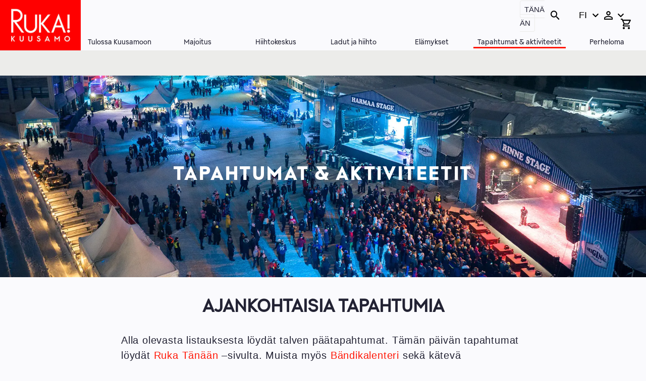

--- FILE ---
content_type: text/html; charset=UTF-8
request_url: https://www.ruka.fi/fi/tapahtumat
body_size: 21462
content:
<!DOCTYPE html>
<html lang="fi" dir="ltr" prefix="og: https://ogp.me/ns#">
  <head>
    <meta charset="utf-8" />
<meta name="description" content="Ruka-Kuusamon tapahtumakalenterista löydät tekemistä lomalle. Kätevä tapahtumahaku esittelee tapahtumat, tähtiesiintyjät ja aktiviteettien koko kirjon." />
<link rel="icon" href="/themes/custom/ski_valley/images/favicons/favicon-16x16.png" />
<link rel="icon" sizes="16x16" href="/themes/custom/ski_valley/images/favicons/favicon-16x16.png" />
<link rel="icon" sizes="32x32" href="/themes/custom/ski_valley/images/favicons/favicon-32x32.png" />
<link rel="apple-touch-icon" sizes="180x180" href="/themes/custom/ski_valley/images/favicons/apple-touch-icon.png" />
<meta property="og:title" content="Tapahtumat &amp; aktiviteetit | Ruka.fi" />
<meta property="og:description" content="" />
<meta property="og:image" content="https://www.ruka.fi/sites/ruka/files/styles/large/public/media/image/2024-04/harmaa_rinne_staget_drone_simovilhunen_2024_ruka_kuusamo_w1920.jpg?itok=aZEht_4h" />
<meta name="twitter:title" content="Tapahtumat &amp; aktiviteetit | Ruka.fi" />
<meta name="twitter:image" content="https://www.ruka.fi/sites/ruka/files/styles/large/public/media/image/2024-04/harmaa_rinne_staget_drone_simovilhunen_2024_ruka_kuusamo_w1920.jpg?itok=aZEht_4h" />
<meta name="Generator" content="Drupal 10 (https://www.drupal.org); Commerce 2" />
<meta name="MobileOptimized" content="width" />
<meta name="HandheldFriendly" content="true" />
<meta name="viewport" content="width=device-width, initial-scale=1.0" />
<noscript>You need to enable javascript to properly view the site.</noscript>
<script type="application/ld+json">{
    "@context": "https://schema.org",
    "@graph": [
        {
            "@type": "Article",
            "@id": "https://www.ruka.fi/fi/tapahtumat",
            "headline": "Tapahtumat \u0026 aktiviteetit | Ruka.fi",
            "name": "Tapahtumat \u0026 aktiviteetit | Ruka.fi",
            "image": {
                "@type": "ImageObject",
                "url": [
                    "https://www.ruka.fi/sites/ruka/files/styles/large/public/media/image/2024-04/harmaa_rinne_staget_drone_simovilhunen_2024_ruka_kuusamo_w1920.jpg?itok=aZEht_4h"
                ]
            },
            "isAccessibleForFree": "True"
        }
    ]
}</script>
<link rel="alternate" hreflang="fi" href="https://www.ruka.fi/fi/tapahtumat" />
<link rel="alternate" hreflang="en" href="https://www.ruka.fi/en/events" />
<link rel="canonical" href="https://www.ruka.fi/fi/tapahtumat" />
<link rel="shortlink" href="https://www.ruka.fi/fi/node/518" />

    <title>Tapahtumat ja aktiviteetit Ruka-Kuusamossa | Ruka.fi</title>
    <link rel="stylesheet" media="all" href="/modules/contrib/commerce/modules/cart/css/commerce_cart.layout.css?t6a5cz" />
<link rel="stylesheet" media="all" href="/themes/contrib/stable/css/system/components/progress.module.css?t6a5cz" />
<link rel="stylesheet" media="all" href="/themes/contrib/stable/css/system/components/ajax-progress.module.css?t6a5cz" />
<link rel="stylesheet" media="all" href="/themes/contrib/stable/css/system/components/align.module.css?t6a5cz" />
<link rel="stylesheet" media="all" href="/themes/contrib/stable/css/system/components/fieldgroup.module.css?t6a5cz" />
<link rel="stylesheet" media="all" href="/themes/contrib/stable/css/system/components/container-inline.module.css?t6a5cz" />
<link rel="stylesheet" media="all" href="/themes/contrib/stable/css/system/components/clearfix.module.css?t6a5cz" />
<link rel="stylesheet" media="all" href="/themes/contrib/stable/css/system/components/details.module.css?t6a5cz" />
<link rel="stylesheet" media="all" href="/themes/contrib/stable/css/system/components/hidden.module.css?t6a5cz" />
<link rel="stylesheet" media="all" href="/themes/contrib/stable/css/system/components/item-list.module.css?t6a5cz" />
<link rel="stylesheet" media="all" href="/themes/contrib/stable/css/system/components/js.module.css?t6a5cz" />
<link rel="stylesheet" media="all" href="/themes/contrib/stable/css/system/components/nowrap.module.css?t6a5cz" />
<link rel="stylesheet" media="all" href="/themes/contrib/stable/css/system/components/position-container.module.css?t6a5cz" />
<link rel="stylesheet" media="all" href="/themes/contrib/stable/css/system/components/reset-appearance.module.css?t6a5cz" />
<link rel="stylesheet" media="all" href="/themes/contrib/stable/css/system/components/resize.module.css?t6a5cz" />
<link rel="stylesheet" media="all" href="/themes/contrib/stable/css/system/components/system-status-counter.css?t6a5cz" />
<link rel="stylesheet" media="all" href="/themes/contrib/stable/css/system/components/system-status-report-counters.css?t6a5cz" />
<link rel="stylesheet" media="all" href="/themes/contrib/stable/css/system/components/system-status-report-general-info.css?t6a5cz" />
<link rel="stylesheet" media="all" href="/themes/contrib/stable/css/system/components/tablesort.module.css?t6a5cz" />
<link rel="stylesheet" media="all" href="/modules/contrib/blazy/css/blazy.css?t6a5cz" />
<link rel="stylesheet" media="all" href="/themes/contrib/stable/css/views/views.module.css?t6a5cz" />
<link rel="stylesheet" media="all" href="/modules/contrib/commerce/modules/cart/css/commerce_cart.theme.css?t6a5cz" />
<link rel="stylesheet" media="all" href="/modules/contrib/paragraphs/css/paragraphs.unpublished.css?t6a5cz" />
<link rel="stylesheet" media="all" href="/themes/custom/ski_valley/dist/style.css?t6a5cz" />
<link rel="stylesheet" media="all" href="/themes/custom/ski_valley_ruka/css/style.css?t6a5cz" />

    <script type="application/json" data-drupal-selector="drupal-settings-json">{"path":{"baseUrl":"\/","pathPrefix":"fi\/","currentPath":"node\/518","currentPathIsAdmin":false,"isFront":false,"currentLanguage":"fi"},"pluralDelimiter":"\u0003","suppressDeprecationErrors":true,"ajaxPageState":{"libraries":"[base64]","theme":"ski_valley_ruka","theme_token":null},"ajaxTrustedUrl":[],"gtag":{"tagId":"","consentMode":false,"otherIds":[],"events":[],"additionalConfigInfo":[]},"gtm":{"tagId":null,"settings":{"data_layer":"dataLayer","include_environment":false},"tagIds":["GTM-5TV66V4"]},"dataLayer":{"defaultLang":"fi","languages":{"fi":{"id":"fi","name":"Finnish","direction":"ltr","weight":-10},"en":{"id":"en","name":"englanti","direction":"ltr","weight":-9}}},"travelsearch_page":"https:\/\/www.ruka.fi\/fi\/majoitus\/majoitushaku","views":{"ajax_path":"\/fi\/views\/ajax","ajaxViews":{"views_dom_id:9708bc80eb4fe55392e297c220ca46b2ec5e0f619609b50f0da3e53b3625c1aa":{"view_name":"events","view_display_id":"block_1","view_args":"253\/373","view_path":"\/node\/518","view_base_path":null,"view_dom_id":"9708bc80eb4fe55392e297c220ca46b2ec5e0f619609b50f0da3e53b3625c1aa","pager_element":0}}},"base_url":"https:\/\/www.ruka.fi","api_url_internal":"https:\/\/www.ruka.fi:443","allowed_languages":["fi","en"],"current_language":"fi","translations_url":"https:\/\/www.ruka.fi\/sites\/default\/files\/fi.common.json","search_url":"https:\/\/www.ruka.fi\/fi\/hiihtokeskus\/majoitus\/majoitushaku","min_availability_message":"\u003Cp\u003EViimeist\u00e4 vied\u00e4\u00e4n, jonka vuoksi online-varaus ei ole mahdollinen. Voit tarkistaa saatavuuden\u0026nbsp;\u003Ca href=\u0022\/node\/26\u0022 data-entity-type=\u0022node\u0022 data-entity-uuid=\u0022858b428a-cf9e-48c7-b1d5-7d630f711b62\u0022 data-entity-substitution=\u0022canonical\u0022\u003Emyyntipalvelusta,\u0026nbsp;\u003C\/a\u003Etai j\u00e4tt\u00e4\u00e4 sitovan \u003Ca href=\u0022https:\/\/share.hsforms.com\/114AQLd6xTtSc3mKxNXr0Vg41a86\u0022 title=\u0022varauspyynn\u00f6n\u0022\u003Evarauspyynn\u00f6n.\u0026nbsp;\u003C\/a\u003E\u003C\/p\u003E","caravan_cross_season_message":"Kes\u00e4- ja talvikauden vaihteen ylitt\u00e4v\u00e4t vuorokausivaraukset eiv\u00e4t ole mahdollisia verkkokaupasta. Ole hyv\u00e4 ja ota yhteytt\u00e4 myyntipalveluun myynti@ruka.fi.","min_stay_message":"Minimi varausaika kohteelle on @nights y\u00f6t\u00e4.","reservation_length_error_message":"Pisin varausaika netin kautta varattuna on 17 vuorokautta. Valitse lyhyempi kesto tai soita p. +358 10 382 5222.","min_stay_description":"Osa kohteista sis\u00e4lt\u00e4\u00e4 varausminimin. Mik\u00e4li haluat lyhyemm\u00e4n vierailun, valitse toinen kohde tai tiedustele varaustilannetta +358 10 382 5222.","continuous_availability_error_message":"\u003Cp\u003EViimeist\u00e4 vied\u00e4\u00e4n. Tarkistathan saatavuuden\u0026nbsp;\u003Ca href=\u0022\/node\/26\u0022 data-entity-type=\u0022node\u0022 data-entity-uuid=\u0022858b428a-cf9e-48c7-b1d5-7d630f711b62\u0022 data-entity-substitution=\u0022canonical\u0022\u003Emyyntipalvelusta\u0026nbsp;\u003C\/a\u003Etai j\u00e4t\u00e4 sitova \u003Ca href=\u0022https:\/\/share.hsforms.com\/114AQLd6xTtSc3mKxNXr0Vg41a86\u0022 title=\u0022varauspyynt\u00f6\u0022\u003Evarauspyynt\u00f6\u003C\/a\u003E.\u0026nbsp;\u0026nbsp;\u003C\/p\u003E","caravan_park_limited_availability_message":"Viimeist\u00e4 vied\u00e4\u00e4n, jonka vuoksi online-varaus ei ole mahdollinen. Ole hyv\u00e4 ja ota yhteytt\u00e4 myyntipalveluun myynti@ruka.fi.","booking_deadline":"16:00","search_no_results_message":"\u003Cp\u003EKyseisill\u00e4 hakuaehdoilla ei l\u00f6ydy vapaana olevia majoituksia. Mik\u00e4li haluat varata seurueellenne useamman huoneiston, muuttamalla henkil\u00f6m\u00e4\u00e4r\u00e4\u00e4 saat n\u00e4kyviin pienempien huoneiden saatavuuden. Voit my\u00f6s olla yhteydess\u00e4 \u003Ca href=\u0022\/node\/26\u0022 data-entity-type=\u0022node\u0022 data-entity-uuid=\u0022858b428a-cf9e-48c7-b1d5-7d630f711b62\u0022 data-entity-substitution=\u0022canonical\u0022\u003Emyyntipalveluumme\u003C\/a\u003E, tai tutustua Ski-Inn-huoneistoihimme\u0026nbsp;\u003Ca href=\u0022https:\/\/visit.pyha.fi\/fi?\u0022 target=\u0022_blank\u0022 title=\u0022https:\/\/visit.pyha.fi\/fi?\u0022 aria-label=\u0022Linkki Pyh\u00e4ll\u00e4\u0022 rel=\u0022noopener noreferrer\u0022 tabindex=\u0022-1\u0022\u003EPyh\u00e4ll\u00e4\u003C\/a\u003E.\u003C\/p\u003E","ski_inn_ownership_info":"Tee varauspyynt\u00f6: voit tehd\u00e4 varauspyynn\u00f6n omistamaasi huoneistoon","owner_price_text":"\u003Cp\u003EHuomioimme mahdollisen 25 % omistaja-alennuksen varauksen k\u00e4sittelyn yhteydess\u00e4. Kun varauspyynt\u00f6 on k\u00e4sitelty, laitamme vahvistuksen ja majoituslaskun s\u00e4hk\u00f6postitse.\u003C\/p\u003E","caravan_park_storage_only_booking_code":"","purchase_info_own_use":"Voit k\u00e4ytt\u00e4\u00e4 huoneistoasi 49 vuorokautta talvella sek\u00e4 49 vuorokautta kes\u00e4ll\u00e4, yhteens\u00e4 14 viikkoa. Omak\u00e4ytt\u00f6 vaikuttaa tuottoosi, saamasi vuokratuotto pienenee kuitenkin vain noin kolmanneksen Omak\u00e4ytt\u00f6si arvosta. Alv- velvollisena omistajana voit j\u00e4tt\u00e4\u00e4 varauspyynn\u00f6n joko omistamaasi huoneistoon tai johonkin toiseen Ski-Inn- huoneistoon. Kun varaus on k\u00e4sitelty, laitamme vahvistuksen sek\u00e4 majoituslaskun s\u00e4hk\u00f6postitse.","purchase_info_quick_reserv":"Pikavarauspyynn\u00f6n voit j\u00e4tt\u00e4\u00e4 30 vuorokautta ennen toivotun varausjakson alkua, Pikavaraus vahvistetaan enint\u00e4\u00e4n 3 vuorokautta ennen varausjakson alkua. Pikavaraus ei vaikuta huoneistosi vuokratuottoon eik\u00e4 sit\u00e4 sis\u00e4llytet\u00e4 Omak\u00e4yt\u00f6n maksimim\u00e4\u00e4r\u00e4\u00e4n. Pikavarauksesta veloitetaan ainoastaan normaali p\u00e4iv\u00e4maksu. Alv- velvollisena omistajana voit j\u00e4tt\u00e4\u00e4 varauspyynn\u00f6n joko omistamaasi huoneistoon tai johonkin toiseen Ski-Inn- huoneistoon. Kun varaus on k\u00e4sitelty, laitamme vahvistuksen sek\u00e4 majoituslaskun s\u00e4hk\u00f6postitse.","quick_reservation_deadline":"30","accommodation_extra_services":[],"show_seasonal_tab_by_default":0,"custom_not_available_message":"","cart_limit_message":"\u003Cp\u003EOstoskorissa on maksimim\u00e4\u00e4r\u00e4 huoneistoja. Varataksesi useampia huoneistoja tee toinen varaus.\u003C\/p\u003E","cart_max_items":5,"drupal_product_ids":[1,2,3,4,5,6,7,9,10,11,12,13,14,15,16,17,18,19,20,21,22,23,24,30],"gtm_id":"GTM-5TV66V4","active_site":"Ruka","user":{"uid":0,"permissionsHash":"9f21ce667e3b0c8cb42d0ef07545af9e946836af91ed1c199b408656a4c1468d"}}</script>
<script src="/core/misc/drupalSettingsLoader.js?v=10.4.7"></script>
<script src="/modules/contrib/google_tag/js/gtag.js?t6a5cz"></script>
<script src="/modules/contrib/google_tag/js/gtm.js?t6a5cz"></script>

  </head>
  <body class="logged-out">
    <a href="#main-content" class="visually-hidden focusable">
      Hyppää pääsisältöön
    </a>
    <noscript><iframe src="https://www.googletagmanager.com/ns.html?id=GTM-5TV66V4"
                  height="0" width="0" style="display:none;visibility:hidden"></iframe></noscript>

      <div class="dialog-off-canvas-main-canvas" data-off-canvas-main-canvas>
    



<div  class="layout-container layout-container--basic_page layout-container--page__node">
  <header class="header">
              

<div class="topbar">
    <div class="topbar__inner">
          

  
<div  id="block-ski-valley-ruka-sitebranding" class="block block--ski-valley-ruka-sitebranding">
  
    
                  <a class="logo__link" href=/fi>
            

  <img  alt="Logo image" class="logo__img" height="100" width="160" src="/sites/ruka/files/ruka-logo.png"
     alt="Logo image" height="100" width="160" src="/sites/ruka/files/ruka-logo.png" class="image__img logo__img"
                    src="/sites/ruka/files/ruka-logo.png"
    data-src="/sites/ruka/files/ruka-logo.png"
          alt="Logo image"
          />

        </a>
            </div>

    </div>
</div>

      
                <div class="region region__header">
    

  
<div  id="block-ruka-today-page-link" class="block block--ruka-today-page-link">
  
    
      
  <a href=/fi/tanaan id='today-page-link' class='link'>
    Tänään
  </a>

  </div>


  
<div  id="block-reactappblock--2" class="block block--reactappblock">
  
    
      <div id="site_search" class="site_search"></div>
  </div>


  
<div  class="language-switcher-language-url block block--ski-valley-ruka-languageswitcher" id="block-ski-valley-ruka-languageswitcher" role="navigation">
  
    
      
<div id="dropdown-language" class="dropdown dropdown-language">
    <button class="dropdown-toggle" id="dropdown-toggle-language" aria-haspopup="true" aria-expanded="false">
        <span class="visually-hidden">Vaihda kieltä, nykyinen kieli:</span>
        <span class="dropdown-text">FI</span>
    </button>
    <ul class="dropdown-menu" role="menu" aria-labelledby="dropdown-language"><li role="menuitem"  class="fi links"><a href="/fi/tapahtumat" class="dropdown-link__container">
                        <span class="dropdown-link--key">fi</span>
                        <span class="dropdown-link">Finnish</span>
                    </a></li><li role="menuitem"  class="en"><a href="/en/events" class="dropdown-link__container">
                        <span class="dropdown-link--key">en</span>
                        <span class="dropdown-link">English</span>
                    </a></li></ul>
</div>



  </div>


  
<div  id="block-profilemenu" class="block block--profilemenu">
  
    
      
  <div id="dropdown-profile" class="dropdown dropdown-profile">
    <button id="dropdown-toggle-profile" class="dropdown-toggle" aria-haspopup="true" aria-expanded="false">
        &nbsp;
    </button>
    <ul  class="dropdown-menu" role="menu" aria-labelledby="dropdown-profile">
              <li role="menuitem">
          <a href="https://login.ruka.fi/fi?login=true" >
            <div class="dropdown-button-wrapper">
              <span class="dropdown-link">Kirjaudu</span>
            </div>
          </a>
        </li>
              <li role="menuitem">
          <a href="/fi/kantis" >
            <div class="dropdown-button-wrapper">
              <span class="dropdown-link">Rekisteröidy</span>
            </div>
          </a>
        </li>
                </ul>
  </div>

  </div>


  
<div  id="block-cart-2" class="block block--cart-2">
  
    
      <div class="cart--cart-block">
  <a class="cart-block--link__expand" href="/fi/cart">
    <div class="cart-icon">
      

<svg  class="icon cart--cart-block"   >
      <use xlink:href="/themes/custom/ski_valley/dist/icons.svg?20251125#cart"></use>
</svg>
          </div>
  </a>
</div>

  </div>
<nav role="navigation" aria-labelledby="block-ski-valley-ruka-mainnavigation-menu" id="block-ski-valley-ruka-mainnavigation">
            
  <h2 class="visually-hidden" id="block-ski-valley-ruka-mainnavigation-menu">Main navigation</h2>
  

        

  
<nav class="main-navigation" aria-label="Päävalikko">
  <button id="toggle-expand" class="toggle-expand">
     <span class="toggle-expand__open">
      

<svg  class="icon toggle-expand__icon"   >
      <use xlink:href="/themes/custom/ski_valley/dist/icons.svg?20251125#two-bars"></use>
</svg>
      <span class="toggle-expand__text visually-hidden">Avaa valikko</span>
    </span>
    <span class="toggle-expand__close">
    

<svg  class="icon toggle-expand__icon"   >
      <use xlink:href="/themes/custom/ski_valley/dist/icons.svg?20251125#icon-close"></use>
</svg>
      <span class="toggle-expand__text visually-hidden">Sulje valikko</span>
    </span>
  </button>
  <div id="main-nav" class="main-nav">
        <div class='main-nav--blocks'>
      

  
<div  class="language-switcher-language-url block block--ski-valley-languageswitcher" id="block-ski-valley-languageswitcher" role="navigation">
  
    
      
<div id="dropdown-language" class="dropdown dropdown-language">
    <button class="dropdown-toggle" id="dropdown-toggle-language" aria-haspopup="true" aria-expanded="false">
        <span class="visually-hidden">Vaihda kieltä, nykyinen kieli:</span>
        <span class="dropdown-text">FI</span>
    </button>
    <ul class="dropdown-menu" role="menu" aria-labelledby="dropdown-language"><li role="menuitem"  class="fi links"><a href="/fi/tapahtumat" class="dropdown-link__container">
                        <span class="dropdown-link--key">fi</span>
                        <span class="dropdown-link">Finnish</span>
                    </a></li><li role="menuitem"  class="en"><a href="/en/events" class="dropdown-link__container">
                        <span class="dropdown-link--key">en</span>
                        <span class="dropdown-link">English</span>
                    </a></li></ul>
</div>



  </div>

              

  
<div  id="block-profilemenu" class="block block--profilemenu">
  
    
      
  <div id="dropdown-profile" class="dropdown dropdown-profile">
    <button id="dropdown-toggle-profile" class="dropdown-toggle" aria-haspopup="true" aria-expanded="false">
        &nbsp;
    </button>
    <ul  class="dropdown-menu" role="menu" aria-labelledby="dropdown-profile">
              <li role="menuitem">
          <a href="https://login.ruka.fi/fi?login=true" >
            <div class="dropdown-button-wrapper">
              <span class="dropdown-link">Kirjaudu</span>
            </div>
          </a>
        </li>
              <li role="menuitem">
          <a href="/fi/kantis" >
            <div class="dropdown-button-wrapper">
              <span class="dropdown-link">Rekisteröidy</span>
            </div>
          </a>
        </li>
                </ul>
  </div>

  </div>

          </div>
    
    
                          
        
<ul  class="main-menu">
                    
<li  class="main-menu__item main-menu__item--with-sub">
      
  <a
   class="main-menu__link main-menu__link--with-sub"
    href="/fi/tulossa-kuusamoon"
  >
      Tulossa Kuusamoon    </a>
          <button class="expand-sub" aria-label="Open submenu">
        

<svg  class="icon"   >
      <use xlink:href="/themes/custom/ski_valley/dist/icons.svg?20251125#arrow"></use>
</svg>
      </button>
          
                                    
        
<ul  class="main-menu main-menu--sub main-menu--sub-1">
                    
<li  class="main-menu__item main-menu__item--sub main-menu__item--sub-1 main-menu__item--with-sub">
      
  <a
   class="main-menu__link main-menu__link--sub main-menu__link--sub-1 main-menu__link--with-sub"
    href="/fi/tulossa-kuusamoon/milloin-matkaan"
  >
      Milloin matkaan?    </a>
          <button class="expand-sub" aria-label="Open submenu">
        

<svg  class="icon"   >
      <use xlink:href="/themes/custom/ski_valley/dist/icons.svg?20251125#arrow"></use>
</svg>
      </button>
          
                          
        
<ul  class="main-menu main-menu--sub main-menu--sub-1 main-menu--sub-2">
                    
<li  class="main-menu__item main-menu__item--sub main-menu__item--sub-2">
      
  <a
   class="main-menu__link main-menu__link--sub main-menu__link--sub-2"
    href="/fi/tulossa-kuusamoon/milloin-matkaan/revontulet"
  >
      Revontulet    </a>
      </li>
                  
<li  class="main-menu__item main-menu__item--sub main-menu__item--sub-2">
      
  <a
   class="main-menu__link main-menu__link--sub main-menu__link--sub-2"
          href="/fi/tulossa-kuusamoon/milloin-matkaan/pikkujoulut"
  >
      Pikkujoulut    </a>
      </li>
                  
<li  class="main-menu__item main-menu__item--sub main-menu__item--sub-2">
      
  <a
   class="main-menu__link main-menu__link--sub main-menu__link--sub-2"
    href="/fi/tulossa-kuusamoon/milloin-matkaan/talvi"
  >
      Talvi    </a>
      </li>
                  
<li  class="main-menu__item main-menu__item--sub main-menu__item--sub-2">
      
  <a
   class="main-menu__link main-menu__link--sub main-menu__link--sub-2"
    href="/fi/tulossa-kuusamoon/milloin-matkaan/kaamos"
  >
      Kaamos    </a>
      </li>
                  
<li  class="main-menu__item main-menu__item--sub main-menu__item--sub-2">
      
  <a
   class="main-menu__link main-menu__link--sub main-menu__link--sub-2"
    href="/fi/tulossa-kuusamoon/milloin-matkaan/kevat"
  >
      Kevät    </a>
      </li>
                  
<li  class="main-menu__item main-menu__item--sub main-menu__item--sub-2">
      
  <a
   class="main-menu__link main-menu__link--sub main-menu__link--sub-2"
    href="/fi/tulossa-kuusamoon/milloin-matkaan/rospuutto"
  >
      Rospuutto    </a>
      </li>
                  
<li  class="main-menu__item main-menu__item--sub main-menu__item--sub-2">
      
  <a
   class="main-menu__link main-menu__link--sub main-menu__link--sub-2"
    href="/fi/tulossa-kuusamoon/milloin-matkaan/kesa"
  >
      Kesä    </a>
      </li>
                  
<li  class="main-menu__item main-menu__item--sub main-menu__item--sub-2">
      
  <a
   class="main-menu__link main-menu__link--sub main-menu__link--sub-2"
    href="/fi/tulossa-kuusamoon/milloin-matkaan/yoton-yo"
  >
      Yötön yö    </a>
      </li>
                  
<li  class="main-menu__item main-menu__item--sub main-menu__item--sub-2">
      
  <a
   class="main-menu__link main-menu__link--sub main-menu__link--sub-2"
          href="/fi/tulossa-kuusamoon/milloin-matkaan/syksy"
  >
      Syksy    </a>
      </li>
                  
<li  class="main-menu__item main-menu__item--sub main-menu__item--sub-2">
      
  <a
   class="main-menu__link main-menu__link--sub main-menu__link--sub-2"
          href="/fi/tulossa-kuusamoon/milloin-matkaan/ruska"
  >
      Ruska    </a>
      </li>
              </ul>
  
      </li>
                  
<li  class="main-menu__item main-menu__item--sub main-menu__item--sub-1 main-menu__item--with-sub">
      
  <a
   class="main-menu__link main-menu__link--sub main-menu__link--sub-1 main-menu__link--with-sub"
    href="/fi/tulossa-kuusamoon/saapuminen"
  >
      Saapuminen    </a>
          <button class="expand-sub" aria-label="Open submenu">
        

<svg  class="icon"   >
      <use xlink:href="/themes/custom/ski_valley/dist/icons.svg?20251125#arrow"></use>
</svg>
      </button>
          
                          
        
<ul  class="main-menu main-menu--sub main-menu--sub-1 main-menu--sub-2">
                    
<li  class="main-menu__item main-menu__item--sub main-menu__item--sub-2">
      
  <a
   class="main-menu__link main-menu__link--sub main-menu__link--sub-2"
    href="/fi/tulossa-kuusamoon/liikkuminen/bussit"
  >
      Lentokenttäbussi Kuusamo - Ruka    </a>
      </li>
                  
<li  class="main-menu__item main-menu__item--sub main-menu__item--sub-2">
      
  <a
   class="main-menu__link main-menu__link--sub main-menu__link--sub-2"
    href="https://liput.matkahuolto.fi/connectionlist?lang=fi&amp;departurePlaceId=s3511&amp;arrivalPlaceId=p1212"
  >
      Bussiyhteys Kemijärvi - Kuusamo    </a>
      </li>
                  
<li  class="main-menu__item main-menu__item--sub main-menu__item--sub-2">
      
  <a
   class="main-menu__link main-menu__link--sub main-menu__link--sub-2"
    href="https://liput.matkahuolto.fi/connectionlist?lang=fi&amp;departurePlaceId=p472&amp;arrivalPlaceId=p1212"
  >
      Bussiyhteys Rovaniemi - Kuusamo    </a>
      </li>
                  
<li  class="main-menu__item main-menu__item--sub main-menu__item--sub-2">
      
  <a
   class="main-menu__link main-menu__link--sub main-menu__link--sub-2"
    href="https://liput.matkahuolto.fi/connectionlist?lang=fi&amp;departurePlaceId=s7857&amp;arrivalPlaceId=p1212"
  >
      Bussyhteys Oulu - Kuusamo    </a>
      </li>
                  
<li  class="main-menu__item main-menu__item--sub main-menu__item--sub-2">
      
  <a
   class="main-menu__link main-menu__link--sub main-menu__link--sub-2"
    href="/fi/hiihtokeskus/oulu-rukaskibussi"
  >
      Oulu-Ruka SkiBussi    </a>
      </li>
              </ul>
  
      </li>
                  
<li  class="main-menu__item main-menu__item--sub main-menu__item--sub-1 main-menu__item--with-sub">
      
  <a
   class="main-menu__link main-menu__link--sub main-menu__link--sub-1 main-menu__link--with-sub"
    href="/fi/tulossa-kuusamoon/liikkuminen"
  >
      Liikkuminen    </a>
          <button class="expand-sub" aria-label="Open submenu">
        

<svg  class="icon"   >
      <use xlink:href="/themes/custom/ski_valley/dist/icons.svg?20251125#arrow"></use>
</svg>
      </button>
          
                          
        
<ul  class="main-menu main-menu--sub main-menu--sub-1 main-menu--sub-2">
                    
<li  class="main-menu__item main-menu__item--sub main-menu__item--sub-2">
      
  <a
   class="main-menu__link main-menu__link--sub main-menu__link--sub-2"
    href="/fi/tulossa-kuusamoon/liikkuminen/bussit"
  >
      Bussit    </a>
      </li>
                  
<li  class="main-menu__item main-menu__item--sub main-menu__item--sub-2">
      
  <a
   class="main-menu__link main-menu__link--sub main-menu__link--sub-2"
    href="/fi/tulossa-kuusamoon/liikkuminen/taksit"
  >
      Taksit &amp; Kimppataksi    </a>
      </li>
                  
<li  class="main-menu__item main-menu__item--sub main-menu__item--sub-2">
      
  <a
   class="main-menu__link main-menu__link--sub main-menu__link--sub-2"
    href="/fi/tapahtumat/maisemahissit"
  >
      Rukan Maisemagondoli    </a>
      </li>
                  
<li  class="main-menu__item main-menu__item--sub main-menu__item--sub-2">
      
  <a
   class="main-menu__link main-menu__link--sub main-menu__link--sub-2"
    href="/fi/tapahtumat/autonvuokraus-land-rover-defender"
  >
      Vuokraa Land Rover Defender    </a>
      </li>
                  
<li  class="main-menu__item main-menu__item--sub main-menu__item--sub-2">
      
  <a
   class="main-menu__link main-menu__link--sub main-menu__link--sub-2"
    href="/fi/tulossa-kuusamoon/liikkuminen/parkkipaikat"
  >
      Parkkipaikat    </a>
      </li>
                  
<li  class="main-menu__item main-menu__item--sub main-menu__item--sub-2">
      
  <a
   class="main-menu__link main-menu__link--sub main-menu__link--sub-2"
    href="/fi/tulossa-kuusamoon/liikkuminen/rukan-parkkihalli"
  >
      Rukan Parkkihalli    </a>
      </li>
              </ul>
  
      </li>
                  
<li  class="main-menu__item main-menu__item--sub main-menu__item--sub-1 main-menu__item--with-sub">
      
  <a
   class="main-menu__link main-menu__link--sub main-menu__link--sub-1 main-menu__link--with-sub"
    href="/fi/tulossa-kuusamoon/nahtavyydet"
  >
      Nähtävyydet    </a>
          <button class="expand-sub" aria-label="Open submenu">
        

<svg  class="icon"   >
      <use xlink:href="/themes/custom/ski_valley/dist/icons.svg?20251125#arrow"></use>
</svg>
      </button>
          
                          
        
<ul  class="main-menu main-menu--sub main-menu--sub-1 main-menu--sub-2">
                    
<li  class="main-menu__item main-menu__item--sub main-menu__item--sub-2">
      
  <a
   class="main-menu__link main-menu__link--sub main-menu__link--sub-2"
    href="/fi/tulossa-kuusamoon/nahtavyydet/parhaat-maisemat"
  >
      Parhaat maisemat    </a>
      </li>
                  
<li  class="main-menu__item main-menu__item--sub main-menu__item--sub-2">
      
  <a
   class="main-menu__link main-menu__link--sub main-menu__link--sub-2"
    href="/fi/tulossa-kuusamoon/nahtavyydet/rukan-kyla"
  >
      Rukan kylä    </a>
      </li>
                  
<li  class="main-menu__item main-menu__item--sub main-menu__item--sub-2">
      
  <a
   class="main-menu__link main-menu__link--sub main-menu__link--sub-2"
    href="/fi/tulossa-kuusamoon/nahtavyydet/ruka-valley"
  >
      Ruka Valley    </a>
      </li>
                  
<li  class="main-menu__item main-menu__item--sub main-menu__item--sub-2">
      
  <a
   class="main-menu__link main-menu__link--sub main-menu__link--sub-2"
    href="/fi/tulossa-kuusamoon/nahtavyydet/kuusamon-keskusta"
  >
      Kuusamon keskusta    </a>
      </li>
              </ul>
  
      </li>
                  
<li  class="main-menu__item main-menu__item--sub main-menu__item--sub-1 main-menu__item--with-sub">
      
  <a
   class="main-menu__link main-menu__link--sub main-menu__link--sub-1 main-menu__link--with-sub"
    href="/fi/tulossa-kuusamoon/ruoka-ja-viihde"
  >
      Ruoka ja viihde    </a>
          <button class="expand-sub" aria-label="Open submenu">
        

<svg  class="icon"   >
      <use xlink:href="/themes/custom/ski_valley/dist/icons.svg?20251125#arrow"></use>
</svg>
      </button>
          
                          
        
<ul  class="main-menu main-menu--sub main-menu--sub-1 main-menu--sub-2">
                    
<li  class="main-menu__item main-menu__item--sub main-menu__item--sub-2">
      
  <a
   class="main-menu__link main-menu__link--sub main-menu__link--sub-2"
    href="/fi/tulossa-kuusamoon/ruoka-ja-viihde/ravintolat"
  >
      Ravintolat    </a>
      </li>
                  
<li  class="main-menu__item main-menu__item--sub main-menu__item--sub-2">
      
  <a
   class="main-menu__link main-menu__link--sub main-menu__link--sub-2"
    href="/fi/tulossa-kuusamoon/ruoka-ja-viihde/after-ski-ja-baarit"
  >
      After ski, baarit ja yökerhot    </a>
      </li>
                  
<li  class="main-menu__item main-menu__item--sub main-menu__item--sub-2">
      
  <a
   class="main-menu__link main-menu__link--sub main-menu__link--sub-2"
    href="/fi/tulossa-kuusamoon/ruoka-ja-viihde/kahvilat"
  >
      Kahvilat ja rinneravintolat    </a>
      </li>
                  
<li  class="main-menu__item main-menu__item--sub main-menu__item--sub-2">
      
  <a
   class="main-menu__link main-menu__link--sub main-menu__link--sub-2"
          href="/fi/tulossa-kuusamoon/ruoka-ja-viihde/takeaway"
  >
      Takeaway    </a>
      </li>
                  
<li  class="main-menu__item main-menu__item--sub main-menu__item--sub-2">
      
  <a
   class="main-menu__link main-menu__link--sub main-menu__link--sub-2"
          href="/fi/tulossa-kuusamoon/ruoka-ja-viihde/tilausravintolat"
  >
      Tilausravintolat    </a>
      </li>
                  
<li  class="main-menu__item main-menu__item--sub main-menu__item--sub-2">
      
  <a
   class="main-menu__link main-menu__link--sub main-menu__link--sub-2"
          href="/fi/tulossa-kuusamoon/ruoka-ja-viihde/villiruoka"
  >
      Villiruoka    </a>
      </li>
              </ul>
  
      </li>
                  
<li  class="main-menu__item main-menu__item--sub main-menu__item--sub-1">
      
  <a
   class="main-menu__link main-menu__link--sub main-menu__link--sub-1"
    href="/fi/tulossa-kuusamoon/ostokset"
  >
      Ostokset    </a>
      </li>
                  
<li  class="main-menu__item main-menu__item--sub main-menu__item--sub-1">
      
  <a
   class="main-menu__link main-menu__link--sub main-menu__link--sub-1"
    href="/fi/tulossa-kuusamoon/vuokraamot"
  >
      Vuokraamot    </a>
      </li>
              </ul>
  
      </li>
                  
<li  class="main-menu__item main-menu__item--with-sub">
      
  <a
   class="main-menu__link main-menu__link--with-sub"
    href="/fi/majoitus"
  >
      Majoitus    </a>
          <button class="expand-sub" aria-label="Open submenu">
        

<svg  class="icon"   >
      <use xlink:href="/themes/custom/ski_valley/dist/icons.svg?20251125#arrow"></use>
</svg>
      </button>
          
                                    
        
<ul  class="main-menu main-menu--sub main-menu--sub-1">
                    
<li  class="main-menu__item main-menu__item--sub main-menu__item--sub-1">
      
  <a
   class="main-menu__link main-menu__link--sub main-menu__link--sub-1"
    href="/fi/majoitus/majoitushaku"
  >
      Majoitushaku    </a>
      </li>
                  
<li  class="main-menu__item main-menu__item--sub main-menu__item--sub-1">
      
  <a
   class="main-menu__link main-menu__link--sub main-menu__link--sub-1"
    href="/fi/majoitus/hotellit-ja-huoneistot"
  >
      Hotellit ja huoneistot    </a>
      </li>
                  
<li  class="main-menu__item main-menu__item--sub main-menu__item--sub-1">
      
  <a
   class="main-menu__link main-menu__link--sub main-menu__link--sub-1"
    href="/fi/majoitus/mokit"
  >
      Mökit    </a>
      </li>
                  
<li  class="main-menu__item main-menu__item--sub main-menu__item--sub-1">
      
  <a
   class="main-menu__link main-menu__link--sub main-menu__link--sub-1"
          href="/fi/majoitus/majoitusvaraamot"
  >
      Majoitusvaraamot    </a>
      </li>
                  
<li  class="main-menu__item main-menu__item--sub main-menu__item--sub-1">
      
  <a
   class="main-menu__link main-menu__link--sub main-menu__link--sub-1"
    href="/fi/majoitus/erikoismajoitus"
  >
      Erikoismajoitus    </a>
      </li>
                  
<li  class="main-menu__item main-menu__item--sub main-menu__item--sub-1">
      
  <a
   class="main-menu__link main-menu__link--sub main-menu__link--sub-1"
    href="/fi/tarjoukset"
  >
      Tarjoukset    </a>
      </li>
                  
<li  class="main-menu__item main-menu__item--sub main-menu__item--sub-1">
      
  <a
   class="main-menu__link main-menu__link--sub main-menu__link--sub-1"
    href="/fi/majoitus/oma-mokki-rukalta"
  >
      Oma mökki Rukalta?    </a>
      </li>
              </ul>
  
      </li>
                  
<li  class="main-menu__item main-menu__item--with-sub">
      
  <a
   class="main-menu__link main-menu__link--with-sub"
    href="/fi/hiihtokeskus"
  >
      Hiihtokeskus    </a>
          <button class="expand-sub" aria-label="Open submenu">
        

<svg  class="icon"   >
      <use xlink:href="/themes/custom/ski_valley/dist/icons.svg?20251125#arrow"></use>
</svg>
      </button>
          
                                    
        
<ul  class="main-menu main-menu--sub main-menu--sub-1">
                    
<li  class="main-menu__item main-menu__item--sub main-menu__item--sub-1 main-menu__item--with-sub">
      
  <a
   class="main-menu__link main-menu__link--sub main-menu__link--sub-1 main-menu__link--with-sub"
    href="/fi/ski-inn"
  >
      Ski-Inn majoitus    </a>
          <button class="expand-sub" aria-label="Open submenu">
        

<svg  class="icon"   >
      <use xlink:href="/themes/custom/ski_valley/dist/icons.svg?20251125#arrow"></use>
</svg>
      </button>
          
                          
        
<ul  class="main-menu main-menu--sub main-menu--sub-1 main-menu--sub-2">
                    
<li  class="main-menu__item main-menu__item--sub main-menu__item--sub-2">
      
  <a
   class="main-menu__link main-menu__link--sub main-menu__link--sub-2"
    href="/fi/hiihtokeskus/majoitus/aurinkorinne"
  >
      Aurinkorinne    </a>
      </li>
                  
<li  class="main-menu__item main-menu__item--sub main-menu__item--sub-2">
      
  <a
   class="main-menu__link main-menu__link--sub main-menu__link--sub-2"
    href="/fi/hiihtokeskus/majoitus/mastonaitio"
  >
      MastonAitio    </a>
      </li>
                  
<li  class="main-menu__item main-menu__item--sub main-menu__item--sub-2">
      
  <a
   class="main-menu__link main-menu__link--sub main-menu__link--sub-2"
    href="/fi/hiihtokeskus/majoitus/rukasuites"
  >
      RukaSuites    </a>
      </li>
                  
<li  class="main-menu__item main-menu__item--sub main-menu__item--sub-2">
      
  <a
   class="main-menu__link main-menu__link--sub main-menu__link--sub-2"
    href="/fi/hiihtokeskus/majoitus/rukatonttu"
  >
      RukaTonttu    </a>
      </li>
                  
<li  class="main-menu__item main-menu__item--sub main-menu__item--sub-2">
      
  <a
   class="main-menu__link main-menu__link--sub main-menu__link--sub-2"
    href="/fi/hiihtokeskus/majoitus/rukavalley"
  >
      RukaValley    </a>
      </li>
                  
<li  class="main-menu__item main-menu__item--sub main-menu__item--sub-2">
      
  <a
   class="main-menu__link main-menu__link--sub main-menu__link--sub-2"
    href="/fi/hiihtokeskus/majoitus/rukavillage"
  >
      RukaVillage    </a>
      </li>
                  
<li  class="main-menu__item main-menu__item--sub main-menu__item--sub-2">
      
  <a
   class="main-menu__link main-menu__link--sub main-menu__link--sub-2"
    href="/fi/hiihtokeskus/majoitus/parkside"
  >
      Parkside    </a>
      </li>
                  
<li  class="main-menu__item main-menu__item--sub main-menu__item--sub-2">
      
  <a
   class="main-menu__link main-menu__link--sub main-menu__link--sub-2"
    href="/fi/ruka-vaunualue"
  >
      Matkailuvaunualue    </a>
      </li>
                  
<li  class="main-menu__item main-menu__item--sub main-menu__item--sub-2">
      
  <a
   class="main-menu__link main-menu__link--sub main-menu__link--sub-2"
    href="/fi/hiihtokeskus/tarjoukset"
  >
      Tarjoukset    </a>
      </li>
                  
<li  class="main-menu__item main-menu__item--sub main-menu__item--sub-2">
      
  <a
   class="main-menu__link main-menu__link--sub main-menu__link--sub-2"
    href="/fi/hiihtokeskus/majoitus/sijoittajille"
  >
      Osta oma Ski-Inn    </a>
      </li>
                  
<li  class="main-menu__item main-menu__item--sub main-menu__item--sub-2">
      
  <a
   class="main-menu__link main-menu__link--sub main-menu__link--sub-2"
    href="/fi/hiihtokeskus/ski-inn-lupaukset"
  >
      Mikä on Ski-Inn?    </a>
      </li>
                  
<li  class="main-menu__item main-menu__item--sub main-menu__item--sub-2">
      
  <a
   class="main-menu__link main-menu__link--sub main-menu__link--sub-2"
    href="/fi/hiihtokeskus/majoitus/etatyo"
  >
      Etätyö Rukalla    </a>
      </li>
                  
<li  class="main-menu__item main-menu__item--sub main-menu__item--sub-2">
      
  <a
   class="main-menu__link main-menu__link--sub main-menu__link--sub-2"
          href="/fi/ski-inn/yhteystiedot"
  >
      Yhteystiedot    </a>
      </li>
                  
<li  class="main-menu__item main-menu__item--sub main-menu__item--sub-2">
      
  <a
   class="main-menu__link main-menu__link--sub main-menu__link--sub-2"
          href="/fi/hiihtokeskus/majoitus/saannot-ja-ehdot"
  >
      Varausehdot    </a>
      </li>
                  
<li  class="main-menu__item main-menu__item--sub main-menu__item--sub-2">
      
  <a
   class="main-menu__link main-menu__link--sub main-menu__link--sub-2"
    href="/fi/ski-inn-palaute"
  >
      Ski-Inn palautekysely    </a>
      </li>
              </ul>
  
      </li>
                  
<li  class="main-menu__item main-menu__item--sub main-menu__item--sub-1 main-menu__item--with-sub">
      
  <a
   class="main-menu__link main-menu__link--sub main-menu__link--sub-1 main-menu__link--with-sub"
    href="/fi/hiihtokeskus/rinteet"
  >
      Rinteet &amp; hissit    </a>
          <button class="expand-sub" aria-label="Open submenu">
        

<svg  class="icon"   >
      <use xlink:href="/themes/custom/ski_valley/dist/icons.svg?20251125#arrow"></use>
</svg>
      </button>
          
                          
        
<ul  class="main-menu main-menu--sub main-menu--sub-1 main-menu--sub-2">
                    
<li  class="main-menu__item main-menu__item--sub main-menu__item--sub-2">
      
  <a
   class="main-menu__link main-menu__link--sub main-menu__link--sub-2"
    href="/fi/hiihtokeskus/rinteet"
  >
      Rinnekartta ja aukioloajat    </a>
      </li>
                  
<li  class="main-menu__item main-menu__item--sub main-menu__item--sub-2">
      
  <a
   class="main-menu__link main-menu__link--sub main-menu__link--sub-2"
    href="/fi/hiihtokeskus/vuokraamo"
  >
      Vuokraamot ja palvelut    </a>
      </li>
                  
<li  class="main-menu__item main-menu__item--sub main-menu__item--sub-2">
      
  <a
   class="main-menu__link main-menu__link--sub main-menu__link--sub-2"
    href="/fi/webkamerat"
  >
      Webkamerat    </a>
      </li>
                  
<li  class="main-menu__item main-menu__item--sub main-menu__item--sub-2">
      
  <a
   class="main-menu__link main-menu__link--sub main-menu__link--sub-2"
          href="/fi/tapahtumat/maisemahissit"
  >
      Village-2-Valley gondoli    </a>
      </li>
                  
<li  class="main-menu__item main-menu__item--sub main-menu__item--sub-2">
      
  <a
   class="main-menu__link main-menu__link--sub main-menu__link--sub-2"
    href="/fi/tapahtumat/ruka-coaster"
  >
      Ruka Coaster    </a>
      </li>
                  
<li  class="main-menu__item main-menu__item--sub main-menu__item--sub-2">
      
  <a
   class="main-menu__link main-menu__link--sub main-menu__link--sub-2"
    href="/fi/hiihtokeskus/rinteet/ruka-park"
  >
      Ruka Park    </a>
      </li>
                  
<li  class="main-menu__item main-menu__item--sub main-menu__item--sub-2">
      
  <a
   class="main-menu__link main-menu__link--sub main-menu__link--sub-2"
    href="/fi/tapahtumat/family-park"
  >
      Rosa&amp;Rudolf Family Park    </a>
      </li>
                  
<li  class="main-menu__item main-menu__item--sub main-menu__item--sub-2">
      
  <a
   class="main-menu__link main-menu__link--sub main-menu__link--sub-2"
    href="/fi/hiihtokeskus/perheille"
  >
      Lasten ja perheiden rinteet    </a>
      </li>
                  
<li  class="main-menu__item main-menu__item--sub main-menu__item--sub-2">
      
  <a
   class="main-menu__link main-menu__link--sub main-menu__link--sub-2"
    href="/fi/treenikeskus"
  >
      Treeniryhmät ja ratavuorot    </a>
      </li>
                  
<li  class="main-menu__item main-menu__item--sub main-menu__item--sub-2">
      
  <a
   class="main-menu__link main-menu__link--sub main-menu__link--sub-2"
          href="/fi/hiihtokeskus/rinteet/rinneturvallisuus"
  >
      Rinneturvallisuus    </a>
      </li>
              </ul>
  
      </li>
                  
<li  class="main-menu__item main-menu__item--sub main-menu__item--sub-1 main-menu__item--with-sub">
      
  <a
   class="main-menu__link main-menu__link--sub main-menu__link--sub-1 main-menu__link--with-sub"
    href="/fi/hiihtokeskus/hissiliput"
  >
      Hissiliput &amp; kausikortit    </a>
          <button class="expand-sub" aria-label="Open submenu">
        

<svg  class="icon"   >
      <use xlink:href="/themes/custom/ski_valley/dist/icons.svg?20251125#arrow"></use>
</svg>
      </button>
          
                          
        
<ul  class="main-menu main-menu--sub main-menu--sub-1 main-menu--sub-2">
                    
<li  class="main-menu__item main-menu__item--sub main-menu__item--sub-2">
      
  <a
   class="main-menu__link main-menu__link--sub main-menu__link--sub-2"
    href="/fi/hiihtokeskus/hissiliput"
  >
      Talven hissiliput ja hinnasto    </a>
      </li>
                  
<li  class="main-menu__item main-menu__item--sub main-menu__item--sub-2">
      
  <a
   class="main-menu__link main-menu__link--sub main-menu__link--sub-2"
    href="/fi/hiihtokeskus/lippukauppa/kausikortit"
  >
      Kausikortit    </a>
      </li>
                  
<li  class="main-menu__item main-menu__item--sub main-menu__item--sub-2">
      
  <a
   class="main-menu__link main-menu__link--sub main-menu__link--sub-2"
    href="/fi/hiihtokeskus/lippukauppa/kausikortit/edut"
  >
      Kausikorttiedut    </a>
      </li>
                  
<li  class="main-menu__item main-menu__item--sub main-menu__item--sub-2">
      
  <a
   class="main-menu__link main-menu__link--sub main-menu__link--sub-2"
    href="https://tickets.ruka.fi/fi/tehda"
  >
      Osta verkkokaupasta    </a>
      </li>
                  
<li  class="main-menu__item main-menu__item--sub main-menu__item--sub-2">
      
  <a
   class="main-menu__link main-menu__link--sub main-menu__link--sub-2"
    href="/fi/hiihtokeskus/ryhmat"
  >
      Ryhmät    </a>
      </li>
                  
<li  class="main-menu__item main-menu__item--sub main-menu__item--sub-2">
      
  <a
   class="main-menu__link main-menu__link--sub main-menu__link--sub-2"
    href="/fi/faq"
  >
      Usein kysytyt kysymykset    </a>
      </li>
                  
<li  class="main-menu__item main-menu__item--sub main-menu__item--sub-2">
      
  <a
   class="main-menu__link main-menu__link--sub main-menu__link--sub-2"
          href="/fi/hiihtokeskus/tarjoukset"
  >
      Tarjoukset    </a>
      </li>
              </ul>
  
      </li>
                  
<li  class="main-menu__item main-menu__item--sub main-menu__item--sub-1 main-menu__item--with-sub">
      
  <a
   class="main-menu__link main-menu__link--sub main-menu__link--sub-1 main-menu__link--with-sub"
    href="/fi/hiihtokeskus/vuokraamo"
  >
      Vuokraamo &amp; lipunmyynti    </a>
          <button class="expand-sub" aria-label="Open submenu">
        

<svg  class="icon"   >
      <use xlink:href="/themes/custom/ski_valley/dist/icons.svg?20251125#arrow"></use>
</svg>
      </button>
          
                          
        
<ul  class="main-menu main-menu--sub main-menu--sub-1 main-menu--sub-2">
                    
<li  class="main-menu__item main-menu__item--sub main-menu__item--sub-2">
      
  <a
   class="main-menu__link main-menu__link--sub main-menu__link--sub-2"
    href="/fi/hiihtokeskus/vuokraamo"
  >
      Aukioloajat ja hinnastot    </a>
      </li>
                  
<li  class="main-menu__item main-menu__item--sub main-menu__item--sub-2">
      
  <a
   class="main-menu__link main-menu__link--sub main-menu__link--sub-2"
    href="https://webshop.ruka.fi/"
  >
      Vuokraa verkosta    </a>
      </li>
                  
<li  class="main-menu__item main-menu__item--sub main-menu__item--sub-2">
      
  <a
   class="main-menu__link main-menu__link--sub main-menu__link--sub-2"
    href="/fi/hiihtokeskus/vuokraamo/suksihuolto"
  >
      Suksihuolto    </a>
      </li>
              </ul>
  
      </li>
                  
<li  class="main-menu__item main-menu__item--sub main-menu__item--sub-1 main-menu__item--with-sub">
      
  <a
   class="main-menu__link main-menu__link--sub main-menu__link--sub-1 main-menu__link--with-sub"
    href="/fi/hiihtokeskus/hiihtokoulu"
  >
      Hiihtokoulu    </a>
          <button class="expand-sub" aria-label="Open submenu">
        

<svg  class="icon"   >
      <use xlink:href="/themes/custom/ski_valley/dist/icons.svg?20251125#arrow"></use>
</svg>
      </button>
          
                          
        
<ul  class="main-menu main-menu--sub main-menu--sub-1 main-menu--sub-2">
                    
<li  class="main-menu__item main-menu__item--sub main-menu__item--sub-2">
      
  <a
   class="main-menu__link main-menu__link--sub main-menu__link--sub-2"
    href="/fi/hiihtokeskus/hiihtokoulu"
  >
      Yhteystiedot    </a>
      </li>
                  
<li  class="main-menu__item main-menu__item--sub main-menu__item--sub-2">
      
  <a
   class="main-menu__link main-menu__link--sub main-menu__link--sub-2"
    href="/fi/hiihtokeskus/hiihtokoulu/kurssit"
  >
      Kurssit    </a>
      </li>
                  
<li  class="main-menu__item main-menu__item--sub main-menu__item--sub-2">
      
  <a
   class="main-menu__link main-menu__link--sub main-menu__link--sub-2"
    href="/fi/tapahtumat/hiihtokoulun-yksityisopetus"
  >
      Yksityisopetus    </a>
      </li>
                  
<li  class="main-menu__item main-menu__item--sub main-menu__item--sub-2">
      
  <a
   class="main-menu__link main-menu__link--sub main-menu__link--sub-2"
    href="/fi/hiihtokeskus/hiihtokoulu/hinnasto"
  >
      Hinnasto    </a>
      </li>
                  
<li  class="main-menu__item main-menu__item--sub main-menu__item--sub-2">
      
  <a
   class="main-menu__link main-menu__link--sub main-menu__link--sub-2"
    href="/fi/pyoraily/ruka-bike-school"
  >
      Bike School    </a>
      </li>
                  
<li  class="main-menu__item main-menu__item--sub main-menu__item--sub-2">
      
  <a
   class="main-menu__link main-menu__link--sub main-menu__link--sub-2"
    href="/fi/hiihtokeskus/hiihtokoulu/ukk"
  >
      Usein kysytyt kysymykset    </a>
      </li>
              </ul>
  
      </li>
                  
<li  class="main-menu__item main-menu__item--sub main-menu__item--sub-1 main-menu__item--with-sub">
      
  <a
   class="main-menu__link main-menu__link--sub main-menu__link--sub-1 main-menu__link--with-sub"
    href="/fi/hiihtokeskus/uutiset"
  >
      Ajankohtaista    </a>
          <button class="expand-sub" aria-label="Open submenu">
        

<svg  class="icon"   >
      <use xlink:href="/themes/custom/ski_valley/dist/icons.svg?20251125#arrow"></use>
</svg>
      </button>
          
                          
        
<ul  class="main-menu main-menu--sub main-menu--sub-1 main-menu--sub-2">
                    
<li  class="main-menu__item main-menu__item--sub main-menu__item--sub-2">
      
  <a
   class="main-menu__link main-menu__link--sub main-menu__link--sub-2"
          href="/fi/hiihtokeskus/uutiset"
  >
      Hiihtokeskuksen uutiset    </a>
      </li>
                  
<li  class="main-menu__item main-menu__item--sub main-menu__item--sub-2">
      
  <a
   class="main-menu__link main-menu__link--sub main-menu__link--sub-2"
    href="/fi/brandstore"
  >
      Ruka Brand Store Helsingissä    </a>
      </li>
                  
<li  class="main-menu__item main-menu__item--sub main-menu__item--sub-2">
      
  <a
   class="main-menu__link main-menu__link--sub main-menu__link--sub-2"
    href="https://www.rukasaarua.fi/en/"
  >
      Saaruan uusi kylä    </a>
      </li>
                  
<li  class="main-menu__item main-menu__item--sub main-menu__item--sub-2">
      
  <a
   class="main-menu__link main-menu__link--sub main-menu__link--sub-2"
    href="/fi/hankkeet"
  >
      Hankkeet    </a>
      </li>
                  
<li  class="main-menu__item main-menu__item--sub main-menu__item--sub-2">
      
  <a
   class="main-menu__link main-menu__link--sub main-menu__link--sub-2"
    href="/fi/kantis"
  >
      Liity kanta-asiakkaaksi    </a>
      </li>
                  
<li  class="main-menu__item main-menu__item--sub main-menu__item--sub-2">
      
  <a
   class="main-menu__link main-menu__link--sub main-menu__link--sub-2"
          href="https://campaigns.ruka.fi/fi/tilaa-uutiskirje"
  >
      Tilaa uutiskirje    </a>
      </li>
                  
<li  class="main-menu__item main-menu__item--sub main-menu__item--sub-2">
      
  <a
   class="main-menu__link main-menu__link--sub main-menu__link--sub-2"
    href="/fi/faq"
  >
      Usein kysytyt kysymykset    </a>
      </li>
              </ul>
  
      </li>
                  
<li  class="main-menu__item main-menu__item--sub main-menu__item--sub-1 main-menu__item--with-sub">
      
  <a
   class="main-menu__link main-menu__link--sub main-menu__link--sub-1 main-menu__link--with-sub"
    href="/fi/vastuullisuus"
  >
      Vastuullisuusohjelma    </a>
          <button class="expand-sub" aria-label="Open submenu">
        

<svg  class="icon"   >
      <use xlink:href="/themes/custom/ski_valley/dist/icons.svg?20251125#arrow"></use>
</svg>
      </button>
          
                          
        
<ul  class="main-menu main-menu--sub main-menu--sub-1 main-menu--sub-2">
                    
<li  class="main-menu__item main-menu__item--sub main-menu__item--sub-2">
      
  <a
   class="main-menu__link main-menu__link--sub main-menu__link--sub-2"
    href="https://protectourwinters.fi/kestavasti-rukalle/"
  >
      Kestävästi Rukalle    </a>
      </li>
                  
<li  class="main-menu__item main-menu__item--sub main-menu__item--sub-2">
      
  <a
   class="main-menu__link main-menu__link--sub main-menu__link--sub-2"
    href="https://6778374.fs1.hubspotusercontent-eu1.net/hubfs/6778374/Vastuullisuusraportit/vastuullisuusraportti_23_24_final.pdf"
  >
      Vastuullisuusraportti 23–24    </a>
      </li>
              </ul>
  
      </li>
              </ul>
  
      </li>
                  
<li  class="main-menu__item main-menu__item--with-sub">
      
  <a
   class="main-menu__link main-menu__link--with-sub"
    href="/fi/elamykset/ladut-ja-hiihto"
  >
      Ladut ja hiihto    </a>
          <button class="expand-sub" aria-label="Open submenu">
        

<svg  class="icon"   >
      <use xlink:href="/themes/custom/ski_valley/dist/icons.svg?20251125#arrow"></use>
</svg>
      </button>
          
                                    
        
<ul  class="main-menu main-menu--sub main-menu--sub-1">
                    
<li  class="main-menu__item main-menu__item--sub main-menu__item--sub-1">
      
  <a
   class="main-menu__link main-menu__link--sub main-menu__link--sub-1"
    href="/fi/elamykset/ladut-ja-hiihto/ladut"
  >
      Ladut &amp; latukartta    </a>
      </li>
                  
<li  class="main-menu__item main-menu__item--sub main-menu__item--sub-1">
      
  <a
   class="main-menu__link main-menu__link--sub main-menu__link--sub-1"
    href="/fi/tapahtumat/rukan-ensilumen-latu"
  >
      Rukan ensilumen latu (maksuton)    </a>
      </li>
                  
<li  class="main-menu__item main-menu__item--sub main-menu__item--sub-1">
      
  <a
   class="main-menu__link main-menu__link--sub main-menu__link--sub-1"
          href="/fi/elamykset/ladut-ja-hiihto/vuokraamot"
  >
      Suksivuokraamot    </a>
      </li>
                  
<li  class="main-menu__item main-menu__item--sub main-menu__item--sub-1">
      
  <a
   class="main-menu__link main-menu__link--sub main-menu__link--sub-1"
    href="/fi/elamykset/ladut-ja-hiihto/latukahvilat"
  >
      Latukahvilat    </a>
      </li>
                  
<li  class="main-menu__item main-menu__item--sub main-menu__item--sub-1">
      
  <a
   class="main-menu__link main-menu__link--sub main-menu__link--sub-1"
    href="/fi/elamykset/ladut-ja-hiihto/vapaaehtoinen-latumaksu"
  >
      Vapaaehtoinen latumaksu    </a>
      </li>
              </ul>
  
      </li>
                  
<li  class="main-menu__item main-menu__item--with-sub">
      
  <a
   class="main-menu__link main-menu__link--with-sub"
    href="/fi/elamykset"
  >
      Elämykset    </a>
          <button class="expand-sub" aria-label="Open submenu">
        

<svg  class="icon"   >
      <use xlink:href="/themes/custom/ski_valley/dist/icons.svg?20251125#arrow"></use>
</svg>
      </button>
          
                                    
        
<ul  class="main-menu main-menu--sub main-menu--sub-1">
                    
<li  class="main-menu__item main-menu__item--sub main-menu__item--sub-1 main-menu__item--with-sub">
      
  <a
   class="main-menu__link main-menu__link--sub main-menu__link--sub-1 main-menu__link--with-sub"
          href="/fi/elamykset/vaellus-ja-retkeily"
  >
      Vaellus ja retkeily    </a>
          <button class="expand-sub" aria-label="Open submenu">
        

<svg  class="icon"   >
      <use xlink:href="/themes/custom/ski_valley/dist/icons.svg?20251125#arrow"></use>
</svg>
      </button>
          
                          
        
<ul  class="main-menu main-menu--sub main-menu--sub-1 main-menu--sub-2">
                    
<li  class="main-menu__item main-menu__item--sub main-menu__item--sub-2">
      
  <a
   class="main-menu__link main-menu__link--sub main-menu__link--sub-2"
    href="/fi/elamykset/vaellus-ja-retkeily/kansallispuistot"
  >
      Kansallispuistot    </a>
      </li>
                  
<li  class="main-menu__item main-menu__item--sub main-menu__item--sub-2">
      
  <a
   class="main-menu__link main-menu__link--sub main-menu__link--sub-2"
    href="/fi/elamykset/vaellus-ja-retkeily/talviretkeily"
  >
      Talviretkeily &amp; lumikenkäily    </a>
      </li>
                  
<li  class="main-menu__item main-menu__item--sub main-menu__item--sub-2">
      
  <a
   class="main-menu__link main-menu__link--sub main-menu__link--sub-2"
    href="/fi/elamykset/vaellus-ja-retkeily/karhunkierros"
  >
      Karhunkierros    </a>
      </li>
                  
<li  class="main-menu__item main-menu__item--sub main-menu__item--sub-2">
      
  <a
   class="main-menu__link main-menu__link--sub main-menu__link--sub-2"
    href="/fi/elamykset/vaellus-ja-retkeily/retkireitit"
  >
      Vaellusreitit    </a>
      </li>
                  
<li  class="main-menu__item main-menu__item--sub main-menu__item--sub-2">
      
  <a
   class="main-menu__link main-menu__link--sub main-menu__link--sub-2"
          href="/fi/elamykset/vaellus-ja-retkeily/opastetut-retket"
  >
      Opastetut retket    </a>
      </li>
              </ul>
  
      </li>
                  
<li  class="main-menu__item main-menu__item--sub main-menu__item--sub-1 main-menu__item--with-sub">
      
  <a
   class="main-menu__link main-menu__link--sub main-menu__link--sub-1 main-menu__link--with-sub"
    href="/fi/elamykset/elaimet"
  >
      Eläimet    </a>
          <button class="expand-sub" aria-label="Open submenu">
        

<svg  class="icon"   >
      <use xlink:href="/themes/custom/ski_valley/dist/icons.svg?20251125#arrow"></use>
</svg>
      </button>
          
                          
        
<ul  class="main-menu main-menu--sub main-menu--sub-1 main-menu--sub-2">
                    
<li  class="main-menu__item main-menu__item--sub main-menu__item--sub-2">
      
  <a
   class="main-menu__link main-menu__link--sub main-menu__link--sub-2"
    href="/fi/elamykset/elaimet/huskyt"
  >
      Huskyt    </a>
      </li>
                  
<li  class="main-menu__item main-menu__item--sub main-menu__item--sub-2">
      
  <a
   class="main-menu__link main-menu__link--sub main-menu__link--sub-2"
    href="/fi/elamykset/elaimet/porot"
  >
      Porot    </a>
      </li>
                  
<li  class="main-menu__item main-menu__item--sub main-menu__item--sub-2">
      
  <a
   class="main-menu__link main-menu__link--sub main-menu__link--sub-2"
          href="/fi/elamykset/elaimet/hevoset"
  >
      Hevoset    </a>
      </li>
                  
<li  class="main-menu__item main-menu__item--sub main-menu__item--sub-2">
      
  <a
   class="main-menu__link main-menu__link--sub main-menu__link--sub-2"
    href="/fi/elamykset/elaimet/linnut"
  >
      Linnut    </a>
      </li>
                  
<li  class="main-menu__item main-menu__item--sub main-menu__item--sub-2">
      
  <a
   class="main-menu__link main-menu__link--sub main-menu__link--sub-2"
    href="/fi/elamykset/elaimet/karhut"
  >
      Karhut    </a>
      </li>
                  
<li  class="main-menu__item main-menu__item--sub main-menu__item--sub-2">
      
  <a
   class="main-menu__link main-menu__link--sub main-menu__link--sub-2"
    href="/fi/elamykset/elaimet/luontokuvaus"
  >
      Luontokuvaus    </a>
      </li>
              </ul>
  
      </li>
                  
<li  class="main-menu__item main-menu__item--sub main-menu__item--sub-1 main-menu__item--with-sub">
      
  <a
   class="main-menu__link main-menu__link--sub main-menu__link--sub-1 main-menu__link--with-sub"
    href="/fi/elamykset/testaa-talvella"
  >
      Testaa talvella    </a>
          <button class="expand-sub" aria-label="Open submenu">
        

<svg  class="icon"   >
      <use xlink:href="/themes/custom/ski_valley/dist/icons.svg?20251125#arrow"></use>
</svg>
      </button>
          
                          
        
<ul  class="main-menu main-menu--sub main-menu--sub-1 main-menu--sub-2">
                    
<li  class="main-menu__item main-menu__item--sub main-menu__item--sub-2">
      
  <a
   class="main-menu__link main-menu__link--sub main-menu__link--sub-2"
    href="/fi/elamykset/testaa-talvella/pulkkailu"
  >
      Pulkkailu    </a>
      </li>
                  
<li  class="main-menu__item main-menu__item--sub main-menu__item--sub-2">
      
  <a
   class="main-menu__link main-menu__link--sub main-menu__link--sub-2"
    href="/fi/tapahtumat/rattikelkkailua-rinteessa"
  >
      Rattikelkkailu rinteessä    </a>
      </li>
                  
<li  class="main-menu__item main-menu__item--sub main-menu__item--sub-2">
      
  <a
   class="main-menu__link main-menu__link--sub main-menu__link--sub-2"
    href="/fi/elamykset/testaa-talvella/moottorikelkkailu"
  >
      Moottorikelkkailu    </a>
      </li>
                  
<li  class="main-menu__item main-menu__item--sub main-menu__item--sub-2">
      
  <a
   class="main-menu__link main-menu__link--sub main-menu__link--sub-2"
          href="/fi/elamykset/testaa-talvella/icekarting"
  >
      Ice karting    </a>
      </li>
                  
<li  class="main-menu__item main-menu__item--sub main-menu__item--sub-2">
      
  <a
   class="main-menu__link main-menu__link--sub main-menu__link--sub-2"
          href="/fi/elamykset/vesiseikkailut/koskikellunta"
  >
      Koskikellunta    </a>
      </li>
                  
<li  class="main-menu__item main-menu__item--sub main-menu__item--sub-2">
      
  <a
   class="main-menu__link main-menu__link--sub main-menu__link--sub-2"
    href="/fi/elamykset/testaa-talvella/jaakiipeily"
  >
      Jääkiipeily    </a>
      </li>
              </ul>
  
      </li>
                  
<li  class="main-menu__item main-menu__item--sub main-menu__item--sub-1 main-menu__item--with-sub">
      
  <a
   class="main-menu__link main-menu__link--sub main-menu__link--sub-1 main-menu__link--with-sub"
    href="/fi/elamykset/hyvinvointi"
  >
      Hyvinvointi    </a>
          <button class="expand-sub" aria-label="Open submenu">
        

<svg  class="icon"   >
      <use xlink:href="/themes/custom/ski_valley/dist/icons.svg?20251125#arrow"></use>
</svg>
      </button>
          
                          
        
<ul  class="main-menu main-menu--sub main-menu--sub-1 main-menu--sub-2">
                    
<li  class="main-menu__item main-menu__item--sub main-menu__item--sub-2">
      
  <a
   class="main-menu__link main-menu__link--sub main-menu__link--sub-2"
    href="/fi/elamykset/hyvinvointi/sauna"
  >
      Sauna ja uiminen    </a>
      </li>
                  
<li  class="main-menu__item main-menu__item--sub main-menu__item--sub-2">
      
  <a
   class="main-menu__link main-menu__link--sub main-menu__link--sub-2"
    href="/fi/elamykset/hyvinvointi/hoidot"
  >
      Hoidot ja hemmottelu    </a>
      </li>
                  
<li  class="main-menu__item main-menu__item--sub main-menu__item--sub-2">
      
  <a
   class="main-menu__link main-menu__link--sub main-menu__link--sub-2"
    href="/fi/elamykset/hyvinvointi/jooga"
  >
      Jooga ja rentoutuminen    </a>
      </li>
                  
<li  class="main-menu__item main-menu__item--sub main-menu__item--sub-2">
      
  <a
   class="main-menu__link main-menu__link--sub main-menu__link--sub-2"
          href="/fi/tulossa-kuusamoon/ruoka-ja-viihde/villiruoka"
  >
      Villiruoka    </a>
      </li>
                  
<li  class="main-menu__item main-menu__item--sub main-menu__item--sub-2">
      
  <a
   class="main-menu__link main-menu__link--sub main-menu__link--sub-2"
    href="/fi/elamykset/hyvinvointi/liikuntapaikat"
  >
      Liikuntapaikat    </a>
      </li>
                  
<li  class="main-menu__item main-menu__item--sub main-menu__item--sub-2">
      
  <a
   class="main-menu__link main-menu__link--sub main-menu__link--sub-2"
    href="/fi/elamykset/hyvinvointi/taide-ja-kulttuuri"
  >
      Taide ja kulttuuri    </a>
      </li>
              </ul>
  
      </li>
                  
<li  class="main-menu__item main-menu__item--sub main-menu__item--sub-1 main-menu__item--with-sub">
      
  <a
   class="main-menu__link main-menu__link--sub main-menu__link--sub-1 main-menu__link--with-sub"
    href="/fi/pyoraily"
  >
      Pyöräily    </a>
          <button class="expand-sub" aria-label="Open submenu">
        

<svg  class="icon"   >
      <use xlink:href="/themes/custom/ski_valley/dist/icons.svg?20251125#arrow"></use>
</svg>
      </button>
          
                          
        
<ul  class="main-menu main-menu--sub main-menu--sub-1 main-menu--sub-2">
                    
<li  class="main-menu__item main-menu__item--sub main-menu__item--sub-2">
      
  <a
   class="main-menu__link main-menu__link--sub main-menu__link--sub-2"
    href="/fi/pyoraily/talvipyoraily"
  >
      Talvipyöräily    </a>
      </li>
                  
<li  class="main-menu__item main-menu__item--sub main-menu__item--sub-2">
      
  <a
   class="main-menu__link main-menu__link--sub main-menu__link--sub-2"
          href="/fi/pyoraily/maastopyoraily"
  >
      Maastopyöräily    </a>
      </li>
                  
<li  class="main-menu__item main-menu__item--sub main-menu__item--sub-2">
      
  <a
   class="main-menu__link main-menu__link--sub main-menu__link--sub-2"
    href="/fi/gravel-etusivu"
  >
      Gravel    </a>
      </li>
                  
<li  class="main-menu__item main-menu__item--sub main-menu__item--sub-2">
      
  <a
   class="main-menu__link main-menu__link--sub main-menu__link--sub-2"
    href="/fi/pyoraily/ruka-bike-park"
  >
      Ruka Bike Park    </a>
      </li>
                  
<li  class="main-menu__item main-menu__item--sub main-menu__item--sub-2">
      
  <a
   class="main-menu__link main-menu__link--sub main-menu__link--sub-2"
    href="/fi/pyoraily/ruka-bike-school"
  >
      Ruka Bike School    </a>
      </li>
                  
<li  class="main-menu__item main-menu__item--sub main-menu__item--sub-2">
      
  <a
   class="main-menu__link main-menu__link--sub main-menu__link--sub-2"
          href="/fi/pyoraily/palvelut"
  >
      Pyöräilijän palvelut    </a>
      </li>
              </ul>
  
      </li>
                  
<li  class="main-menu__item main-menu__item--sub main-menu__item--sub-1 main-menu__item--with-sub">
      
  <a
   class="main-menu__link main-menu__link--sub main-menu__link--sub-1 main-menu__link--with-sub"
          href="/fi/elamykset/vesiseikkailut"
  >
      Vesiseikkailut    </a>
          <button class="expand-sub" aria-label="Open submenu">
        

<svg  class="icon"   >
      <use xlink:href="/themes/custom/ski_valley/dist/icons.svg?20251125#arrow"></use>
</svg>
      </button>
          
                          
        
<ul  class="main-menu main-menu--sub main-menu--sub-1 main-menu--sub-2">
                    
<li  class="main-menu__item main-menu__item--sub main-menu__item--sub-2">
      
  <a
   class="main-menu__link main-menu__link--sub main-menu__link--sub-2"
          href="/fi/elamykset/vesiseikkailut/koskenlasku"
  >
      Koskenlasku    </a>
      </li>
                  
<li  class="main-menu__item main-menu__item--sub main-menu__item--sub-2">
      
  <a
   class="main-menu__link main-menu__link--sub main-menu__link--sub-2"
    href="/fi/elamykset/vesiseikkailut/melonta"
  >
      Melonta ja SUP    </a>
      </li>
                  
<li  class="main-menu__item main-menu__item--sub main-menu__item--sub-2">
      
  <a
   class="main-menu__link main-menu__link--sub main-menu__link--sub-2"
    href="/fi/elamykset/vesiseikkailut/koskikellunta"
  >
      Koskikellunta    </a>
      </li>
                  
<li  class="main-menu__item main-menu__item--sub main-menu__item--sub-2">
      
  <a
   class="main-menu__link main-menu__link--sub main-menu__link--sub-2"
    href="/fi/elamykset/vesiseikkailut/kalastus"
  >
      Kalastus    </a>
      </li>
                  
<li  class="main-menu__item main-menu__item--sub main-menu__item--sub-2">
      
  <a
   class="main-menu__link main-menu__link--sub main-menu__link--sub-2"
    href="/fi/tapahtumat/lappis-vesipuisto"
  >
      Rukan vesipuisto    </a>
      </li>
              </ul>
  
      </li>
                  
<li  class="main-menu__item main-menu__item--sub main-menu__item--sub-1 main-menu__item--with-sub">
      
  <a
   class="main-menu__link main-menu__link--sub main-menu__link--sub-1 main-menu__link--with-sub"
    href="/fi/elamykset/kokeile-kesalla"
  >
      Kokeile kesällä    </a>
          <button class="expand-sub" aria-label="Open submenu">
        

<svg  class="icon"   >
      <use xlink:href="/themes/custom/ski_valley/dist/icons.svg?20251125#arrow"></use>
</svg>
      </button>
          
                          
        
<ul  class="main-menu main-menu--sub main-menu--sub-1 main-menu--sub-2">
                    
<li  class="main-menu__item main-menu__item--sub main-menu__item--sub-2">
      
  <a
   class="main-menu__link main-menu__link--sub main-menu__link--sub-2"
    href="/fi/tapahtumat/ruka-coaster"
  >
      Ruka Coaster    </a>
      </li>
                  
<li  class="main-menu__item main-menu__item--sub main-menu__item--sub-2">
      
  <a
   class="main-menu__link main-menu__link--sub main-menu__link--sub-2"
    href="/fi/tapahtumat/ruka-rally-makiautot"
  >
      Ruka Rally    </a>
      </li>
                  
<li  class="main-menu__item main-menu__item--sub main-menu__item--sub-2">
      
  <a
   class="main-menu__link main-menu__link--sub main-menu__link--sub-2"
    href="/fi/tapahtumat/kesakelkka"
  >
      Rukan kesäkelkkarata    </a>
      </li>
                  
<li  class="main-menu__item main-menu__item--sub main-menu__item--sub-2">
      
  <a
   class="main-menu__link main-menu__link--sub main-menu__link--sub-2"
    href="/fi/tapahtumat/zipline"
  >
      Ruka Zipline    </a>
      </li>
                  
<li  class="main-menu__item main-menu__item--sub main-menu__item--sub-2">
      
  <a
   class="main-menu__link main-menu__link--sub main-menu__link--sub-2"
          href="/fi/elamykset/kokeile-kesalla/monkijat"
  >
      Mönkijät ja endurot    </a>
      </li>
                  
<li  class="main-menu__item main-menu__item--sub main-menu__item--sub-2">
      
  <a
   class="main-menu__link main-menu__link--sub main-menu__link--sub-2"
    href="/fi/elamykset/kokeile-kesalla/golf"
  >
      Golf ja minigolf    </a>
      </li>
                  
<li  class="main-menu__item main-menu__item--sub main-menu__item--sub-2">
      
  <a
   class="main-menu__link main-menu__link--sub main-menu__link--sub-2"
    href="/fi/elamykset/kokeile-kesalla/frisbeegolf"
  >
      Frisbeegolf    </a>
      </li>
                  
<li  class="main-menu__item main-menu__item--sub main-menu__item--sub-2">
      
  <a
   class="main-menu__link main-menu__link--sub main-menu__link--sub-2"
          href="/fi/elamykset/kokeile-kesalla/paintball"
  >
      Paintball    </a>
      </li>
                  
<li  class="main-menu__item main-menu__item--sub main-menu__item--sub-2">
      
  <a
   class="main-menu__link main-menu__link--sub main-menu__link--sub-2"
          href="/fi/elamykset/kokeile-kesalla/suunnistus"
  >
      Suunnistus    </a>
      </li>
              </ul>
  
      </li>
              </ul>
  
      </li>
                  
<li  class="main-menu__item main-menu__item--active main-menu__item--with-sub main-menu__item--is-active">
      
  <a
   class="main-menu__link main-menu__link--active main-menu__link--with-sub main-menu__link--is-active"
          href="/fi/tapahtumat"
  >
      Tapahtumat &amp; aktiviteetit    </a>
          <button class="expand-sub" aria-label="Open submenu">
        

<svg  class="icon"   >
      <use xlink:href="/themes/custom/ski_valley/dist/icons.svg?20251125#arrow"></use>
</svg>
      </button>
          
                                    
        
<ul  class="main-menu main-menu--sub main-menu--sub-1">
                    
<li  class="main-menu__item main-menu__item--sub main-menu__item--sub-1">
      
  <a
   class="main-menu__link main-menu__link--sub main-menu__link--sub-1"
    href="/fi/tapahtumat/bandikalenteri"
  >
      Bändikalenteri    </a>
      </li>
                  
<li  class="main-menu__item main-menu__item--sub main-menu__item--sub-1">
      
  <a
   class="main-menu__link main-menu__link--sub main-menu__link--sub-1"
    href="/fi/tapahtumat/tapahtumahakuri"
  >
      Tapahtumahakuri    </a>
      </li>
                  
<li  class="main-menu__item main-menu__item--sub main-menu__item--sub-1 main-menu__item--with-sub main-menu__item--is-active">
      
  <a
   class="main-menu__link main-menu__link--sub main-menu__link--sub-1 main-menu__link--with-sub main-menu__link--is-active"
    href="/fi/tapahtumat"
  >
      Tapahtuu nyt/seuraavaksi    </a>
          <button class="expand-sub" aria-label="Open submenu">
        

<svg  class="icon"   >
      <use xlink:href="/themes/custom/ski_valley/dist/icons.svg?20251125#arrow"></use>
</svg>
      </button>
          
                          
        
<ul  class="main-menu main-menu--sub main-menu--sub-1 main-menu--sub-2">
                    
<li  class="main-menu__item main-menu__item--sub main-menu__item--sub-2">
      
  <a
   class="main-menu__link main-menu__link--sub main-menu__link--sub-2"
    href="/fi/tapahtumat/rukanordic"
  >
      FIS Ruka Nordic 28.-30.11.    </a>
      </li>
                  
<li  class="main-menu__item main-menu__item--sub main-menu__item--sub-2">
      
  <a
   class="main-menu__link main-menu__link--sub main-menu__link--sub-2"
    href="/fi/tapahtumat/freestyle-opening"
  >
      FIS Freestyle Opening 6.-7.12.    </a>
      </li>
                  
<li  class="main-menu__item main-menu__item--sub main-menu__item--sub-2">
      
  <a
   class="main-menu__link main-menu__link--sub main-menu__link--sub-2"
    href="/fi/tapahtumat/joulu"
  >
      Joulu 19.-27.12.2025    </a>
      </li>
                  
<li  class="main-menu__item main-menu__item--sub main-menu__item--sub-2">
      
  <a
   class="main-menu__link main-menu__link--sub main-menu__link--sub-2"
    href="/fi/tapahtumat/uusivuosi"
  >
      Uusi Vuosi 27.12.-7.1.    </a>
      </li>
                  
<li  class="main-menu__item main-menu__item--sub main-menu__item--sub-2">
      
  <a
   class="main-menu__link main-menu__link--sub main-menu__link--sub-2"
    href="/fi/tapahtumat/polar-night-light-festival"
  >
      Polar Night Light Festival 9.1.-2.2.    </a>
      </li>
                  
<li  class="main-menu__item main-menu__item--sub main-menu__item--sub-2">
      
  <a
   class="main-menu__link main-menu__link--sub main-menu__link--sub-2"
    href="/fi/tapahtumat/pipolatka"
  >
      Rukan Pipolätkä 15.-17.1.    </a>
      </li>
                  
<li  class="main-menu__item main-menu__item--sub main-menu__item--sub-2">
      
  <a
   class="main-menu__link main-menu__link--sub main-menu__link--sub-2"
    href="/fi/tapahtumat/hiihtolomaviikko8"
  >
      Hiihtolomaviikko 8 - 14.-21.2.    </a>
      </li>
                  
<li  class="main-menu__item main-menu__item--sub main-menu__item--sub-2">
      
  <a
   class="main-menu__link main-menu__link--sub main-menu__link--sub-2"
    href="/fi/tapahtumat/hiihtolomaviikko-9"
  >
      Hiihtolomaviikko 9 - 21.2.-1.3.    </a>
      </li>
                  
<li  class="main-menu__item main-menu__item--sub main-menu__item--sub-2">
      
  <a
   class="main-menu__link main-menu__link--sub main-menu__link--sub-2"
    href="/fi/tapahtumat/hiihtolomaviikko-10"
  >
      Hiihtolomaviikko 10 - 28.2.-8.3.    </a>
      </li>
              </ul>
  
      </li>
                  
<li  class="main-menu__item main-menu__item--sub main-menu__item--sub-1">
      
  <a
   class="main-menu__link main-menu__link--sub main-menu__link--sub-1"
    href="/fi/tapahtumat/talven-rinnehuvit"
  >
      Talven Rinnehuvit    </a>
      </li>
                  
<li  class="main-menu__item main-menu__item--sub main-menu__item--sub-1">
      
  <a
   class="main-menu__link main-menu__link--sub main-menu__link--sub-1"
    href="/fi/tapahtumat/talven-viikko-ohjelma"
  >
      Talven viikko-ohjelma    </a>
      </li>
              </ul>
  
      </li>
                  
<li  class="main-menu__item main-menu__item--with-sub">
      
  <a
   class="main-menu__link main-menu__link--with-sub"
    href="/fi/perheloma"
  >
      Perheloma    </a>
          <button class="expand-sub" aria-label="Open submenu">
        

<svg  class="icon"   >
      <use xlink:href="/themes/custom/ski_valley/dist/icons.svg?20251125#arrow"></use>
</svg>
      </button>
          
                                    
        
<ul  class="main-menu main-menu--sub main-menu--sub-1">
                    
<li  class="main-menu__item main-menu__item--sub main-menu__item--sub-1">
      
  <a
   class="main-menu__link main-menu__link--sub main-menu__link--sub-1"
    href="/fi/perheloma/talven-elamykset-perheille"
  >
      Talven elämykset perheille    </a>
      </li>
                  
<li  class="main-menu__item main-menu__item--sub main-menu__item--sub-1">
      
  <a
   class="main-menu__link main-menu__link--sub main-menu__link--sub-1"
    href="/fi/perheloma/tekemista-sisalla"
  >
      Tekemistä sisällä    </a>
      </li>
                  
<li  class="main-menu__item main-menu__item--sub main-menu__item--sub-1">
      
  <a
   class="main-menu__link main-menu__link--sub main-menu__link--sub-1"
    href="/fi/perheloma/kotielainpihat"
  >
      Kotieläinpihat    </a>
      </li>
                  
<li  class="main-menu__item main-menu__item--sub main-menu__item--sub-1">
      
  <a
   class="main-menu__link main-menu__link--sub main-menu__link--sub-1"
    href="/fi/perheloma/kesan-seikkailut-perheille"
  >
      Kesän seikkailut perheille    </a>
      </li>
                  
<li  class="main-menu__item main-menu__item--sub main-menu__item--sub-1 main-menu__item--with-sub">
      
  <a
   class="main-menu__link main-menu__link--sub main-menu__link--sub-1 main-menu__link--with-sub"
    href="/fi/perheloma/lemmikit"
  >
      Lemmikin kanssa lomalle    </a>
          <button class="expand-sub" aria-label="Open submenu">
        

<svg  class="icon"   >
      <use xlink:href="/themes/custom/ski_valley/dist/icons.svg?20251125#arrow"></use>
</svg>
      </button>
          
                          
        
<ul  class="main-menu main-menu--sub main-menu--sub-1 main-menu--sub-2">
                    
<li  class="main-menu__item main-menu__item--sub main-menu__item--sub-2">
      
  <a
   class="main-menu__link main-menu__link--sub main-menu__link--sub-2"
          href="/fi/perheloma/lemmikit/lemmikkiystavallinen-majoitus"
  >
      Lemmikkiystävällinen majoitus    </a>
      </li>
                  
<li  class="main-menu__item main-menu__item--sub main-menu__item--sub-2">
      
  <a
   class="main-menu__link main-menu__link--sub main-menu__link--sub-2"
    href="/fi/perheloma/lemmikit/lemmikkiystavalliset-ravintolat"
  >
      Lemmikkiystävälliset ravintolat    </a>
      </li>
                  
<li  class="main-menu__item main-menu__item--sub main-menu__item--sub-2">
      
  <a
   class="main-menu__link main-menu__link--sub main-menu__link--sub-2"
    href="/fi/perheloma/lemmikit/koirahiihto-ja-retkeily"
  >
      Koirahiihto ja retkeily koiran kanssa    </a>
      </li>
              </ul>
  
      </li>
              </ul>
  
      </li>
              </ul>
  

  </div>
</nav>

  </nav>

  </div>

        <div class="header-bar">&nbsp;</div>
    </header>

      <div id="pre-content">
            <div class="region region__pre-content">
    

  
<div  class="banner message-banner block block--ski-valley-ruka-slopesandliftsnotice" data-drupal-hide-banner="hideSlopesAndLiftsNoticeBanner" id="block-ski-valley-ruka-slopesandliftsnotice">
  
    
      <div></div>

  </div>

  </div>

      </div>
  
  <div  class="main">
    <a id="main-content" tabindex="-1"></a>
    
    <main  class="main-content">
            <div class="region region__content">
    <div data-drupal-messages-fallback class="hidden"></div>


  
<div  id="block-ski-valley-ruka-content" class="block block--ski-valley-ruka-content">
  
    
      
<div class="node node--type-basic-page node--view-mode-full c-page-with-hero">

  

      <div class="c-page-with-hero__hero-image">
          
                  <div>
  
      
            <div class="paragraph__media paragraph__media--image">  
  
<picture
   loading="lazy" width="450" height="460" class="image"
>
          <!--[if IE 9]><video style="display: none;"><![endif]-->
          <source srcset="/sites/ruka/files/styles/width_1920px_height_600px/public/media/image/2024-04/harmaa_rinne_staget_drone_simovilhunen_2024_ruka_kuusamo_w1920.jpg.webp?h=e5aec6c8&amp;itok=wJCPtB7S 1x" media="all and (min-width: 61.25em)" type="image/webp" width="1920" height="600"/>
          <source srcset="/sites/ruka/files/styles/width_1080_height_515/public/media/image/2024-04/harmaa_rinne_staget_drone_simovilhunen_2024_ruka_kuusamo_w1920.jpg.webp?h=e5aec6c8&amp;itok=KDqlZCnK 1x" media="all and (min-width: 48em)" type="image/webp" width="1080" height="515"/>
          <source srcset="/sites/ruka/files/styles/width_769_height_965/public/media/image/2024-04/harmaa_rinne_staget_drone_simovilhunen_2024_ruka_kuusamo_w1920.jpg.webp?h=e5aec6c8&amp;itok=KyQjrHfe 1x" media="all and (min-width: 26em)" type="image/webp" width="769" height="965"/>
          <source srcset="/sites/ruka/files/styles/width_450px_height_460px/public/media/image/2024-04/harmaa_rinne_staget_drone_simovilhunen_2024_ruka_kuusamo_w1920.jpg.webp?h=e5aec6c8&amp;itok=acj5pL3n 1x" media="all and (min-width: 25em)" type="image/webp" width="450" height="460"/>
          <source srcset="/sites/ruka/files/styles/width_1920px_height_600px/public/media/image/2024-04/harmaa_rinne_staget_drone_simovilhunen_2024_ruka_kuusamo_w1920.jpg?h=e5aec6c8&amp;itok=wJCPtB7S 1x" media="all and (min-width: 61.25em)" type="image/jpeg" width="1920" height="600"/>
          <source srcset="/sites/ruka/files/styles/width_1080_height_515/public/media/image/2024-04/harmaa_rinne_staget_drone_simovilhunen_2024_ruka_kuusamo_w1920.jpg?h=e5aec6c8&amp;itok=KDqlZCnK 1x" media="all and (min-width: 48em)" type="image/jpeg" width="1080" height="515"/>
          <source srcset="/sites/ruka/files/styles/width_769_height_965/public/media/image/2024-04/harmaa_rinne_staget_drone_simovilhunen_2024_ruka_kuusamo_w1920.jpg?h=e5aec6c8&amp;itok=KyQjrHfe 1x" media="all and (min-width: 26em)" type="image/jpeg" width="769" height="965"/>
          <source srcset="/sites/ruka/files/styles/width_450px_height_460px/public/media/image/2024-04/harmaa_rinne_staget_drone_simovilhunen_2024_ruka_kuusamo_w1920.jpg?h=e5aec6c8&amp;itok=acj5pL3n 1x" media="all and (min-width: 25em)" type="image/jpeg" width="450" height="460"/>
        <!--[if IE 9]></video><![endif]-->
      

  <img  loading="lazy" width="450" height="460" src="/sites/ruka/files/styles/width_450px_height_460px/public/media/image/2024-04/harmaa_rinne_staget_drone_simovilhunen_2024_ruka_kuusamo_w1920.jpg?h=e5aec6c8&amp;itok=acj5pL3n" alt="Harmaa Rinne Festival, kuva Simo Vilhunen"
     loading="lazy" width="450" height="460" src="/sites/ruka/files/styles/width_450px_height_460px/public/media/image/2024-04/harmaa_rinne_staget_drone_simovilhunen_2024_ruka_kuusamo_w1920.jpg?h=e5aec6c8&amp;itok=acj5pL3n" alt="Harmaa Rinne Festival, kuva Simo Vilhunen" class="image__img"
                    src="/sites/ruka/files/styles/width_450px_height_460px/public/media/image/2024-04/harmaa_rinne_staget_drone_simovilhunen_2024_ruka_kuusamo_w1920.jpg?h=e5aec6c8&amp;amp;itok=acj5pL3n"
    data-src="/sites/ruka/files/styles/width_450px_height_460px/public/media/image/2024-04/harmaa_rinne_staget_drone_simovilhunen_2024_ruka_kuusamo_w1920.jpg?h=e5aec6c8&amp;amp;itok=acj5pL3n"
          alt="Harmaa Rinne Festival, kuva Simo Vilhunen"
          />

</picture>

</div>
    

  </div>

      
  



              <div class="c-page-with-hero__hero-text">
          
    

<h1  class="h1">
      Tapahtumat &amp; aktiviteetit
  </h1>

        </div>
          </div>
  

    <div class="c-page-with-hero__content">
    





<div class="field-paragraphs-body field--type-entity-reference-revisions field--view-mode-full">
        
        <div class="field__items">
                                        <div class="field__item">
                                        <div class="paragraph paragraph--type-ingress paragraph--view-mode-default">
  
          
                          <h2  class="paragraph__title" >
      Ajankohtaisia tapahtumia</h2>
      
  








<div class="field-body field--type-text-long field--view-mode-default text-long">
        
                                                    <p>Alla olevasta listauksesta löydät talven päätapahtumat. Tämän päivän tapahtumat löydät <a href="/fi/tanaan" title="Ruka Tänään" data-entity-type="node" data-entity-uuid="fde96d1f-aefc-4339-8d91-482ac7c3c65e" data-entity-substitution="canonical">Ruka Tänään</a> –sivulta. Muista myös <a href="/fi/tapahtumat/bandikalenteri" title="Ruka-Kuusamon Bändikalenteri" data-entity-type="node" data-entity-uuid="5ec98681-ade0-4d9b-bb5d-42103b4e6c71" data-entity-substitution="canonical">Bändikalenteri</a> sekä kätevä <a href="/fi/tapahtumat/tapahtumahakuri" title="Ruka-Kuusamon Tapahtumahakuri" data-entity-type="node" data-entity-uuid="6306f48c-d523-48ef-9f34-10c962a27a50" data-entity-substitution="canonical">tapahtumahakurimme</a>!&nbsp;</p>
                                    </div>

  </div>


                                        </div>
                                                <div class="field__item">
                                        <div class="paragraph paragraph--type-call-to-action paragraph--view-mode-default">
  
          
                          <div  class="button" >
      <a href="/fi/tapahtumat/tapahtumahakuri">Tapahtumahakuriin!</a></div>
      
  


  </div>


                                        </div>
                                                <div class="field__item">
                                        <div class="paragraph paragraph--type-text paragraph--view-mode-default">
  
      






<div class="field-body field--type-text-long field--view-mode-default text-long">
        
                                                    <h2>Syksyn ja talven 2025-2026 suurimmat tapahtumat</h2>
                                    </div>

  </div>


                                        </div>
                                                <div class="field__item">
                                        <div class="paragraph paragraph--type-event-list paragraph--view-mode-default">
      <section class="view view-events view-id-events view-display-id-block_1 js-view-dom-id-9708bc80eb4fe55392e297c220ca46b2ec5e0f619609b50f0da3e53b3625c1aa view--events">
    
        

    
    
    
            <div class="view-content views-content-container grid">
            
  <div>

<div  class="vertical-liftup">
  <div  class="vertical-liftup__image vertical-liftup__image--">
              
                  <div>
  
      
            <div class="paragraph__media paragraph__media--image">  
  
<picture
   loading="lazy" width="1060" height="540" class="image"
>
          <!--[if IE 9]><video style="display: none;"><![endif]-->
          <source srcset="/sites/ruka/files/styles/width_1080_height_515/public/media/image/2025-10/Jouluikkuna_some.jpeg.webp?h=197483aa&amp;itok=nHfC7LB1 1x" media="all and (min-width: 41em)" type="image/webp" width="1080" height="515"/>
          <source srcset="/sites/ruka/files/styles/width_769_height_500/public/media/image/2025-10/Jouluikkuna_some.jpeg.webp?h=197483aa&amp;itok=MbHCbj_D 1x" media="all and (min-width: 26em)" type="image/webp" width="769" height="500"/>
          <source srcset="/sites/ruka/files/styles/width_580_height_270/public/media/image/2025-10/Jouluikkuna_some.jpeg.webp?h=197483aa&amp;itok=WDvMzM2K 1x" media="all and (min-width: 25em)" type="image/webp" width="580" height="270"/>
          <source srcset="/sites/ruka/files/styles/large/public/media/image/2025-10/Jouluikkuna_some.jpeg.webp?itok=wIDb1Rf9 1x" media="all and (max-width: 24.9em)" type="image/webp" width="480" height="320"/>
          <source srcset="/sites/ruka/files/styles/width_1080_height_515/public/media/image/2025-10/Jouluikkuna_some.jpeg?h=197483aa&amp;itok=nHfC7LB1 1x" media="all and (min-width: 41em)" type="image/jpeg" width="1080" height="515"/>
          <source srcset="/sites/ruka/files/styles/width_769_height_500/public/media/image/2025-10/Jouluikkuna_some.jpeg?h=197483aa&amp;itok=MbHCbj_D 1x" media="all and (min-width: 26em)" type="image/jpeg" width="769" height="500"/>
          <source srcset="/sites/ruka/files/styles/width_580_height_270/public/media/image/2025-10/Jouluikkuna_some.jpeg?h=197483aa&amp;itok=WDvMzM2K 1x" media="all and (min-width: 25em)" type="image/jpeg" width="580" height="270"/>
          <source srcset="/sites/ruka/files/styles/large/public/media/image/2025-10/Jouluikkuna_some.jpeg?itok=wIDb1Rf9 1x" media="all and (max-width: 24.9em)" type="image/jpeg" width="480" height="320"/>
        <!--[if IE 9]></video><![endif]-->
      

  <img  loading="lazy" width="1060" height="540" src="/sites/ruka/files/styles/width_580_height_270_2x/public/media/image/2025-10/Jouluikkuna_some.jpeg?itok=SSZhqPvh" alt="Jouluikkuna"
     loading="lazy" width="1060" height="540" src="/sites/ruka/files/styles/width_580_height_270_2x/public/media/image/2025-10/Jouluikkuna_some.jpeg?itok=SSZhqPvh" alt="Jouluikkuna" class="image__img"
                    src="/sites/ruka/files/styles/width_580_height_270_2x/public/media/image/2025-10/Jouluikkuna_some.jpeg?itok=SSZhqPvh"
    data-src="/sites/ruka/files/styles/width_580_height_270_2x/public/media/image/2025-10/Jouluikkuna_some.jpeg?itok=SSZhqPvh"
          alt="Jouluikkuna"
          />

</picture>

</div>
    

  </div>

      
  


      </div>
      <div  class="vertical-liftup__title vertical-liftup__title--">
          
            <h2 >
                          Kuusamon Jouluikkunat 2025

      
      </h2>
  


    </div>
      <div  class="vertical-liftup__extra-info-wrapper vertical-liftup__extra-info-wrapper--">
              <div  class="vertical-liftup__label vertical-liftup__label--">
            
                  Tapahtumat
      
  


      </div>
              <div  class="vertical-liftup__date vertical-liftup__date--">
                              23.11.2025 - 6.1.2026
            </div>
      </div>
  <div  class="vertical-liftup__cta vertical-liftup__cta--">
            <a href="/fi/tapahtumat/kuusamon-jouluikkunat-2025" class="button" hreflang="fi">Lue lisää</a>
      </div>
</div>

</div>
  <div>

<div  class="vertical-liftup">
  <div  class="vertical-liftup__image vertical-liftup__image--">
              
                  <div>
  
      
            <div class="paragraph__media paragraph__media--image">  
  
<picture
   loading="lazy" width="1060" height="540" class="image"
>
          <!--[if IE 9]><video style="display: none;"><![endif]-->
          <source srcset="/sites/ruka/files/styles/width_1080_height_515/public/media/image/2022-03/RukaNordic2021_SAT%C2%A9PTB-Creative_WebRes-23.jpg.webp?h=0e545214&amp;itok=Y4E-tO2f 1x" media="all and (min-width: 41em)" type="image/webp" width="1080" height="515"/>
          <source srcset="/sites/ruka/files/styles/width_769_height_500/public/media/image/2022-03/RukaNordic2021_SAT%C2%A9PTB-Creative_WebRes-23.jpg.webp?h=0e545214&amp;itok=otL-0Dym 1x" media="all and (min-width: 26em)" type="image/webp" width="769" height="500"/>
          <source srcset="/sites/ruka/files/styles/width_580_height_270/public/media/image/2022-03/RukaNordic2021_SAT%C2%A9PTB-Creative_WebRes-23.jpg.webp?h=0e545214&amp;itok=K3MsyvBy 1x" media="all and (min-width: 25em)" type="image/webp" width="580" height="270"/>
          <source srcset="/sites/ruka/files/styles/large/public/media/image/2022-03/RukaNordic2021_SAT%C2%A9PTB-Creative_WebRes-23.jpg.webp?itok=48lpaTIJ 1x" media="all and (max-width: 24.9em)" type="image/webp" width="480" height="320"/>
          <source srcset="/sites/ruka/files/styles/width_1080_height_515/public/media/image/2022-03/RukaNordic2021_SAT%C2%A9PTB-Creative_WebRes-23.jpg?h=0e545214&amp;itok=Y4E-tO2f 1x" media="all and (min-width: 41em)" type="image/jpeg" width="1080" height="515"/>
          <source srcset="/sites/ruka/files/styles/width_769_height_500/public/media/image/2022-03/RukaNordic2021_SAT%C2%A9PTB-Creative_WebRes-23.jpg?h=0e545214&amp;itok=otL-0Dym 1x" media="all and (min-width: 26em)" type="image/jpeg" width="769" height="500"/>
          <source srcset="/sites/ruka/files/styles/width_580_height_270/public/media/image/2022-03/RukaNordic2021_SAT%C2%A9PTB-Creative_WebRes-23.jpg?h=0e545214&amp;itok=K3MsyvBy 1x" media="all and (min-width: 25em)" type="image/jpeg" width="580" height="270"/>
          <source srcset="/sites/ruka/files/styles/large/public/media/image/2022-03/RukaNordic2021_SAT%C2%A9PTB-Creative_WebRes-23.jpg?itok=48lpaTIJ 1x" media="all and (max-width: 24.9em)" type="image/jpeg" width="480" height="320"/>
        <!--[if IE 9]></video><![endif]-->
      

  <img  loading="lazy" width="1060" height="540" src="/sites/ruka/files/styles/width_580_height_270_2x/public/media/image/2022-03/RukaNordic2021_SAT%C2%A9PTB-Creative_WebRes-23.jpg?itok=7DkNIck3" alt="FIS Ruka Nordic 2021 - maastohiihdon juhlaa Rukalla"
     loading="lazy" width="1060" height="540" src="/sites/ruka/files/styles/width_580_height_270_2x/public/media/image/2022-03/RukaNordic2021_SAT%C2%A9PTB-Creative_WebRes-23.jpg?itok=7DkNIck3" alt="FIS Ruka Nordic 2021 - maastohiihdon juhlaa Rukalla" class="image__img"
                    src="/sites/ruka/files/styles/width_580_height_270_2x/public/media/image/2022-03/RukaNordic2021_SAT%C2%A9PTB-Creative_WebRes-23.jpg?itok=7DkNIck3"
    data-src="/sites/ruka/files/styles/width_580_height_270_2x/public/media/image/2022-03/RukaNordic2021_SAT%C2%A9PTB-Creative_WebRes-23.jpg?itok=7DkNIck3"
          alt="FIS Ruka Nordic 2021 - maastohiihdon juhlaa Rukalla"
          />

</picture>

</div>
    

  </div>

      
  


      </div>
      <div  class="vertical-liftup__title vertical-liftup__title--">
          
            <h2 >
                          FIS Ruka Nordic 2025

      
      </h2>
  


    </div>
      <div  class="vertical-liftup__extra-info-wrapper vertical-liftup__extra-info-wrapper--">
              <div  class="vertical-liftup__label vertical-liftup__label--">
            
                  Tapahtumat
      
  


      </div>
              <div  class="vertical-liftup__date vertical-liftup__date--">
                              28.11.2025 - 30.11.2025
            </div>
      </div>
  <div  class="vertical-liftup__cta vertical-liftup__cta--">
            <a href="/fi/tapahtumat/rukanordic" class="button" hreflang="fi">Lue lisää</a>
      </div>
</div>

</div>
  <div>

<div  class="vertical-liftup">
  <div  class="vertical-liftup__image vertical-liftup__image--">
              
                  <div>
  
      
            <div class="paragraph__media paragraph__media--image">  
  
<picture
   loading="lazy" width="1060" height="540" class="image"
>
          <!--[if IE 9]><video style="display: none;"><![endif]-->
          <source srcset="/sites/ruka/files/styles/width_1080_height_515/public/media/image/2023-11/suomen_lippu_lippunauha_talvipuut_AdobeStock_299389465_ruka_kuusamo_w1920.jpg.webp?h=5183a6f5&amp;itok=h-ZHKEsw 1x" media="all and (min-width: 41em)" type="image/webp" width="1080" height="515"/>
          <source srcset="/sites/ruka/files/styles/width_769_height_500/public/media/image/2023-11/suomen_lippu_lippunauha_talvipuut_AdobeStock_299389465_ruka_kuusamo_w1920.jpg.webp?h=5183a6f5&amp;itok=cL3ahwBO 1x" media="all and (min-width: 26em)" type="image/webp" width="769" height="500"/>
          <source srcset="/sites/ruka/files/styles/width_580_height_270/public/media/image/2023-11/suomen_lippu_lippunauha_talvipuut_AdobeStock_299389465_ruka_kuusamo_w1920.jpg.webp?h=5183a6f5&amp;itok=lWB0P1sg 1x" media="all and (min-width: 25em)" type="image/webp" width="580" height="270"/>
          <source srcset="/sites/ruka/files/styles/large/public/media/image/2023-11/suomen_lippu_lippunauha_talvipuut_AdobeStock_299389465_ruka_kuusamo_w1920.jpg.webp?itok=WsZJr6S9 1x" media="all and (max-width: 24.9em)" type="image/webp" width="480" height="320"/>
          <source srcset="/sites/ruka/files/styles/width_1080_height_515/public/media/image/2023-11/suomen_lippu_lippunauha_talvipuut_AdobeStock_299389465_ruka_kuusamo_w1920.jpg?h=5183a6f5&amp;itok=h-ZHKEsw 1x" media="all and (min-width: 41em)" type="image/jpeg" width="1080" height="515"/>
          <source srcset="/sites/ruka/files/styles/width_769_height_500/public/media/image/2023-11/suomen_lippu_lippunauha_talvipuut_AdobeStock_299389465_ruka_kuusamo_w1920.jpg?h=5183a6f5&amp;itok=cL3ahwBO 1x" media="all and (min-width: 26em)" type="image/jpeg" width="769" height="500"/>
          <source srcset="/sites/ruka/files/styles/width_580_height_270/public/media/image/2023-11/suomen_lippu_lippunauha_talvipuut_AdobeStock_299389465_ruka_kuusamo_w1920.jpg?h=5183a6f5&amp;itok=lWB0P1sg 1x" media="all and (min-width: 25em)" type="image/jpeg" width="580" height="270"/>
          <source srcset="/sites/ruka/files/styles/large/public/media/image/2023-11/suomen_lippu_lippunauha_talvipuut_AdobeStock_299389465_ruka_kuusamo_w1920.jpg?itok=WsZJr6S9 1x" media="all and (max-width: 24.9em)" type="image/jpeg" width="480" height="320"/>
        <!--[if IE 9]></video><![endif]-->
      

  <img  loading="lazy" width="1060" height="540" src="/sites/ruka/files/styles/width_580_height_270_2x/public/media/image/2023-11/suomen_lippu_lippunauha_talvipuut_AdobeStock_299389465_ruka_kuusamo_w1920.jpg?itok=Jn5tiBgA" alt="Suomen lippu lumisessa puussa lippunauhassa, kuva Ruka-Kuusamo Matkailu - Adobe Stoce licenced"
     loading="lazy" width="1060" height="540" src="/sites/ruka/files/styles/width_580_height_270_2x/public/media/image/2023-11/suomen_lippu_lippunauha_talvipuut_AdobeStock_299389465_ruka_kuusamo_w1920.jpg?itok=Jn5tiBgA" alt="Suomen lippu lumisessa puussa lippunauhassa, kuva Ruka-Kuusamo Matkailu - Adobe Stoce licenced" class="image__img"
                    src="/sites/ruka/files/styles/width_580_height_270_2x/public/media/image/2023-11/suomen_lippu_lippunauha_talvipuut_AdobeStock_299389465_ruka_kuusamo_w1920.jpg?itok=Jn5tiBgA"
    data-src="/sites/ruka/files/styles/width_580_height_270_2x/public/media/image/2023-11/suomen_lippu_lippunauha_talvipuut_AdobeStock_299389465_ruka_kuusamo_w1920.jpg?itok=Jn5tiBgA"
          alt="Suomen lippu lumisessa puussa lippunauhassa, kuva Ruka-Kuusamo Matkailu - Adobe Stoce licenced"
          />

</picture>

</div>
    

  </div>

      
  


      </div>
      <div  class="vertical-liftup__title vertical-liftup__title--">
          
            <h2 >
                          Ruka-Kuusamon itsenäisyyspäivä 2025

      
      </h2>
  


    </div>
      <div  class="vertical-liftup__extra-info-wrapper vertical-liftup__extra-info-wrapper--">
              <div  class="vertical-liftup__label vertical-liftup__label--">
            
                  Tapahtumat
      
  


      </div>
              <div  class="vertical-liftup__date vertical-liftup__date--">
                              5.12.2025 - 7.12.2025
            </div>
      </div>
  <div  class="vertical-liftup__cta vertical-liftup__cta--">
            <a href="/fi/tapahtumat/itsenaisyyspaiva" class="button" hreflang="fi">Lue lisää</a>
      </div>
</div>

</div>
  <div>

<div  class="vertical-liftup">
  <div  class="vertical-liftup__image vertical-liftup__image--">
              
                  <div>
  
      
            <div class="paragraph__media paragraph__media--image">  
  
<picture
   loading="lazy" width="1060" height="540" class="image"
>
          <!--[if IE 9]><video style="display: none;"><![endif]-->
          <source srcset="/sites/ruka/files/styles/width_1080_height_515/public/media/image/2023-09/freestyle%20opening.jpg.webp?h=3d206a0e&amp;itok=YC8fd4lr 1x" media="all and (min-width: 41em)" type="image/webp" width="1080" height="515"/>
          <source srcset="/sites/ruka/files/styles/width_769_height_500/public/media/image/2023-09/freestyle%20opening.jpg.webp?h=3d206a0e&amp;itok=0_gTl8vx 1x" media="all and (min-width: 26em)" type="image/webp" width="769" height="500"/>
          <source srcset="/sites/ruka/files/styles/width_580_height_270/public/media/image/2023-09/freestyle%20opening.jpg.webp?h=3d206a0e&amp;itok=JjxPHNAN 1x" media="all and (min-width: 25em)" type="image/webp" width="580" height="270"/>
          <source srcset="/sites/ruka/files/styles/large/public/media/image/2023-09/freestyle%20opening.jpg.webp?itok=zVs3vnHR 1x" media="all and (max-width: 24.9em)" type="image/webp" width="480" height="218"/>
          <source srcset="/sites/ruka/files/styles/width_1080_height_515/public/media/image/2023-09/freestyle%20opening.jpg?h=3d206a0e&amp;itok=YC8fd4lr 1x" media="all and (min-width: 41em)" type="image/jpeg" width="1080" height="515"/>
          <source srcset="/sites/ruka/files/styles/width_769_height_500/public/media/image/2023-09/freestyle%20opening.jpg?h=3d206a0e&amp;itok=0_gTl8vx 1x" media="all and (min-width: 26em)" type="image/jpeg" width="769" height="500"/>
          <source srcset="/sites/ruka/files/styles/width_580_height_270/public/media/image/2023-09/freestyle%20opening.jpg?h=3d206a0e&amp;itok=JjxPHNAN 1x" media="all and (min-width: 25em)" type="image/jpeg" width="580" height="270"/>
          <source srcset="/sites/ruka/files/styles/large/public/media/image/2023-09/freestyle%20opening.jpg?itok=zVs3vnHR 1x" media="all and (max-width: 24.9em)" type="image/jpeg" width="480" height="218"/>
        <!--[if IE 9]></video><![endif]-->
      

  <img  loading="lazy" width="1060" height="540" src="/sites/ruka/files/styles/width_580_height_270_2x/public/media/image/2023-09/freestyle%20opening.jpg?itok=y4_dtzb3" alt="kumpareet aerials freestyle "
     loading="lazy" width="1060" height="540" src="/sites/ruka/files/styles/width_580_height_270_2x/public/media/image/2023-09/freestyle%20opening.jpg?itok=y4_dtzb3" alt="kumpareet aerials freestyle " class="image__img"
                    src="/sites/ruka/files/styles/width_580_height_270_2x/public/media/image/2023-09/freestyle%20opening.jpg?itok=y4_dtzb3"
    data-src="/sites/ruka/files/styles/width_580_height_270_2x/public/media/image/2023-09/freestyle%20opening.jpg?itok=y4_dtzb3"
          alt="kumpareet aerials freestyle "
          />

</picture>

</div>
    

  </div>

      
  


      </div>
      <div  class="vertical-liftup__title vertical-liftup__title--">
          
            <h2 >
                          FIS Freestyle Ski World Cup Opening 2025

      
      </h2>
  


    </div>
      <div  class="vertical-liftup__extra-info-wrapper vertical-liftup__extra-info-wrapper--">
              <div  class="vertical-liftup__label vertical-liftup__label--">
            
                  Tapahtumat
      
  


      </div>
              <div  class="vertical-liftup__date vertical-liftup__date--">
                              6.12.2025 - 7.12.2025
            </div>
      </div>
  <div  class="vertical-liftup__cta vertical-liftup__cta--">
            <a href="/fi/tapahtumat/freestyle-opening" class="button" hreflang="fi">Lue lisää</a>
      </div>
</div>

</div>
  <div>

<div  class="vertical-liftup">
  <div  class="vertical-liftup__image vertical-liftup__image--">
              
                  <div>
  
      
            <div class="paragraph__media paragraph__media--image">  
  
<picture
   loading="lazy" width="1060" height="540" class="image"
>
          <!--[if IE 9]><video style="display: none;"><![endif]-->
          <source srcset="/sites/ruka/files/styles/width_1080_height_515/public/media/image/2022-12/Ruka22_12_2021-11photo_VeeraVihervaara.jpg.webp?h=d73728dc&amp;itok=dO22mrAw 1x" media="all and (min-width: 41em)" type="image/webp" width="1080" height="515"/>
          <source srcset="/sites/ruka/files/styles/width_769_height_500/public/media/image/2022-12/Ruka22_12_2021-11photo_VeeraVihervaara.jpg.webp?h=d73728dc&amp;itok=HGMZ9DEm 1x" media="all and (min-width: 26em)" type="image/webp" width="769" height="500"/>
          <source srcset="/sites/ruka/files/styles/width_580_height_270/public/media/image/2022-12/Ruka22_12_2021-11photo_VeeraVihervaara.jpg.webp?h=d73728dc&amp;itok=Hij7vnr0 1x" media="all and (min-width: 25em)" type="image/webp" width="580" height="270"/>
          <source srcset="/sites/ruka/files/styles/large/public/media/image/2022-12/Ruka22_12_2021-11photo_VeeraVihervaara.jpg.webp?itok=IleFEPwp 1x" media="all and (max-width: 24.9em)" type="image/webp" width="320" height="480"/>
          <source srcset="/sites/ruka/files/styles/width_1080_height_515/public/media/image/2022-12/Ruka22_12_2021-11photo_VeeraVihervaara.jpg?h=d73728dc&amp;itok=dO22mrAw 1x" media="all and (min-width: 41em)" type="image/jpeg" width="1080" height="515"/>
          <source srcset="/sites/ruka/files/styles/width_769_height_500/public/media/image/2022-12/Ruka22_12_2021-11photo_VeeraVihervaara.jpg?h=d73728dc&amp;itok=HGMZ9DEm 1x" media="all and (min-width: 26em)" type="image/jpeg" width="769" height="500"/>
          <source srcset="/sites/ruka/files/styles/width_580_height_270/public/media/image/2022-12/Ruka22_12_2021-11photo_VeeraVihervaara.jpg?h=d73728dc&amp;itok=Hij7vnr0 1x" media="all and (min-width: 25em)" type="image/jpeg" width="580" height="270"/>
          <source srcset="/sites/ruka/files/styles/large/public/media/image/2022-12/Ruka22_12_2021-11photo_VeeraVihervaara.jpg?itok=IleFEPwp 1x" media="all and (max-width: 24.9em)" type="image/jpeg" width="320" height="480"/>
        <!--[if IE 9]></video><![endif]-->
      

  <img  loading="lazy" width="1060" height="540" src="/sites/ruka/files/styles/width_580_height_270_2x/public/media/image/2022-12/Ruka22_12_2021-11photo_VeeraVihervaara.jpg?itok=aXBEnPbs" alt="Ruka kylä"
     loading="lazy" width="1060" height="540" src="/sites/ruka/files/styles/width_580_height_270_2x/public/media/image/2022-12/Ruka22_12_2021-11photo_VeeraVihervaara.jpg?itok=aXBEnPbs" alt="Ruka kylä" class="image__img"
                    src="/sites/ruka/files/styles/width_580_height_270_2x/public/media/image/2022-12/Ruka22_12_2021-11photo_VeeraVihervaara.jpg?itok=aXBEnPbs"
    data-src="/sites/ruka/files/styles/width_580_height_270_2x/public/media/image/2022-12/Ruka22_12_2021-11photo_VeeraVihervaara.jpg?itok=aXBEnPbs"
          alt="Ruka kylä"
          />

</picture>

</div>
    

  </div>

      
  


      </div>
      <div  class="vertical-liftup__title vertical-liftup__title--">
          
            <h2 >
                          FIS Aerials Eurooppa Cup

      
      </h2>
  


    </div>
      <div  class="vertical-liftup__extra-info-wrapper vertical-liftup__extra-info-wrapper--">
              <div  class="vertical-liftup__label vertical-liftup__label--">
            
                  Tapahtumat
      
  


      </div>
              <div  class="vertical-liftup__date vertical-liftup__date--">
                              17.12.2025 - 18.12.2025
            </div>
      </div>
  <div  class="vertical-liftup__cta vertical-liftup__cta--">
            <a href="/fi/tapahtumat/aerials-eurooppa-cup" class="button" hreflang="fi">Lue lisää</a>
      </div>
</div>

</div>
  <div>

<div  class="vertical-liftup">
  <div  class="vertical-liftup__image vertical-liftup__image--">
              
                  <div>
  
      
            <div class="paragraph__media paragraph__media--image">  
  
<picture
   loading="lazy" width="1060" height="540" class="image"
>
          <!--[if IE 9]><video style="display: none;"><![endif]-->
          <source srcset="/sites/ruka/files/styles/width_1080_height_515/public/kaamos_talvella_ruka-kuusamo_joonaspoytaniemi_2020_w1920.JPG.webp?h=e5aec6c8&amp;itok=59qmUH9v 1x" media="all and (min-width: 41em)" type="image/webp" width="1080" height="515"/>
          <source srcset="/sites/ruka/files/styles/width_769_height_500/public/kaamos_talvella_ruka-kuusamo_joonaspoytaniemi_2020_w1920.JPG.webp?h=e5aec6c8&amp;itok=mnXNRzSC 1x" media="all and (min-width: 26em)" type="image/webp" width="769" height="500"/>
          <source srcset="/sites/ruka/files/styles/width_580_height_270/public/kaamos_talvella_ruka-kuusamo_joonaspoytaniemi_2020_w1920.JPG.webp?h=e5aec6c8&amp;itok=z9VxHjhB 1x" media="all and (min-width: 25em)" type="image/webp" width="580" height="270"/>
          <source srcset="/sites/ruka/files/styles/large/public/kaamos_talvella_ruka-kuusamo_joonaspoytaniemi_2020_w1920.JPG.webp?itok=gB3VxtOz 1x" media="all and (max-width: 24.9em)" type="image/webp" width="480" height="320"/>
          <source srcset="/sites/ruka/files/styles/width_1080_height_515/public/kaamos_talvella_ruka-kuusamo_joonaspoytaniemi_2020_w1920.JPG?h=e5aec6c8&amp;itok=59qmUH9v 1x" media="all and (min-width: 41em)" type="image/jpeg" width="1080" height="515"/>
          <source srcset="/sites/ruka/files/styles/width_769_height_500/public/kaamos_talvella_ruka-kuusamo_joonaspoytaniemi_2020_w1920.JPG?h=e5aec6c8&amp;itok=mnXNRzSC 1x" media="all and (min-width: 26em)" type="image/jpeg" width="769" height="500"/>
          <source srcset="/sites/ruka/files/styles/width_580_height_270/public/kaamos_talvella_ruka-kuusamo_joonaspoytaniemi_2020_w1920.JPG?h=e5aec6c8&amp;itok=z9VxHjhB 1x" media="all and (min-width: 25em)" type="image/jpeg" width="580" height="270"/>
          <source srcset="/sites/ruka/files/styles/large/public/kaamos_talvella_ruka-kuusamo_joonaspoytaniemi_2020_w1920.JPG?itok=gB3VxtOz 1x" media="all and (max-width: 24.9em)" type="image/jpeg" width="480" height="320"/>
        <!--[if IE 9]></video><![endif]-->
      

  <img  loading="lazy" width="1060" height="540" src="/sites/ruka/files/styles/width_580_height_270_2x/public/kaamos_talvella_ruka-kuusamo_joonaspoytaniemi_2020_w1920.JPG?itok=yfWsHvld"
     loading="lazy" width="1060" height="540" src="/sites/ruka/files/styles/width_580_height_270_2x/public/kaamos_talvella_ruka-kuusamo_joonaspoytaniemi_2020_w1920.JPG?itok=yfWsHvld" class="image__img"
                    src="/sites/ruka/files/styles/width_580_height_270_2x/public/kaamos_talvella_ruka-kuusamo_joonaspoytaniemi_2020_w1920.JPG?itok=yfWsHvld"
    data-src="/sites/ruka/files/styles/width_580_height_270_2x/public/kaamos_talvella_ruka-kuusamo_joonaspoytaniemi_2020_w1920.JPG?itok=yfWsHvld"
          alt=""
          />

</picture>

</div>
    

  </div>

      
  


      </div>
      <div  class="vertical-liftup__title vertical-liftup__title--">
          
            <h2 >
                          Ruka-Kuusamon Joulu 2025

      
      </h2>
  


    </div>
      <div  class="vertical-liftup__extra-info-wrapper vertical-liftup__extra-info-wrapper--">
              <div  class="vertical-liftup__label vertical-liftup__label--">
            
                  Tapahtumat
      
  


      </div>
              <div  class="vertical-liftup__date vertical-liftup__date--">
                              19.12.2025 - 27.12.2025
            </div>
      </div>
  <div  class="vertical-liftup__cta vertical-liftup__cta--">
            <a href="/fi/tapahtumat/joulu" class="button" hreflang="fi">Lue lisää</a>
      </div>
</div>

</div>
  <div>

<div  class="vertical-liftup">
  <div  class="vertical-liftup__image vertical-liftup__image--">
              
                  <div>
  
      
            <div class="paragraph__media paragraph__media--image">  
  
<picture
   loading="lazy" width="1060" height="540" class="image"
>
          <!--[if IE 9]><video style="display: none;"><![endif]-->
          <source srcset="/sites/ruka/files/styles/width_1080_height_515/public/tykkypuut_revontulet_eevamakinen_2020_ruka_kuusamo_w1920_1.jpg.webp?h=e5aec6c8&amp;itok=P-t9DEGk 1x" media="all and (min-width: 41em)" type="image/webp" width="1080" height="515"/>
          <source srcset="/sites/ruka/files/styles/width_769_height_500/public/tykkypuut_revontulet_eevamakinen_2020_ruka_kuusamo_w1920_1.jpg.webp?h=e5aec6c8&amp;itok=p8K8mgYw 1x" media="all and (min-width: 26em)" type="image/webp" width="769" height="500"/>
          <source srcset="/sites/ruka/files/styles/width_580_height_270/public/tykkypuut_revontulet_eevamakinen_2020_ruka_kuusamo_w1920_1.jpg.webp?h=e5aec6c8&amp;itok=3RK7PJWT 1x" media="all and (min-width: 25em)" type="image/webp" width="580" height="270"/>
          <source srcset="/sites/ruka/files/styles/large/public/tykkypuut_revontulet_eevamakinen_2020_ruka_kuusamo_w1920_1.jpg.webp?itok=8EizKsjD 1x" media="all and (max-width: 24.9em)" type="image/webp" width="480" height="320"/>
          <source srcset="/sites/ruka/files/styles/width_1080_height_515/public/tykkypuut_revontulet_eevamakinen_2020_ruka_kuusamo_w1920_1.jpg?h=e5aec6c8&amp;itok=P-t9DEGk 1x" media="all and (min-width: 41em)" type="image/jpeg" width="1080" height="515"/>
          <source srcset="/sites/ruka/files/styles/width_769_height_500/public/tykkypuut_revontulet_eevamakinen_2020_ruka_kuusamo_w1920_1.jpg?h=e5aec6c8&amp;itok=p8K8mgYw 1x" media="all and (min-width: 26em)" type="image/jpeg" width="769" height="500"/>
          <source srcset="/sites/ruka/files/styles/width_580_height_270/public/tykkypuut_revontulet_eevamakinen_2020_ruka_kuusamo_w1920_1.jpg?h=e5aec6c8&amp;itok=3RK7PJWT 1x" media="all and (min-width: 25em)" type="image/jpeg" width="580" height="270"/>
          <source srcset="/sites/ruka/files/styles/large/public/tykkypuut_revontulet_eevamakinen_2020_ruka_kuusamo_w1920_1.jpg?itok=8EizKsjD 1x" media="all and (max-width: 24.9em)" type="image/jpeg" width="480" height="320"/>
        <!--[if IE 9]></video><![endif]-->
      

  <img  loading="lazy" width="1060" height="540" src="/sites/ruka/files/styles/width_580_height_270_2x/public/tykkypuut_revontulet_eevamakinen_2020_ruka_kuusamo_w1920_1.jpg?itok=s82QkjK4"
     loading="lazy" width="1060" height="540" src="/sites/ruka/files/styles/width_580_height_270_2x/public/tykkypuut_revontulet_eevamakinen_2020_ruka_kuusamo_w1920_1.jpg?itok=s82QkjK4" class="image__img"
                    src="/sites/ruka/files/styles/width_580_height_270_2x/public/tykkypuut_revontulet_eevamakinen_2020_ruka_kuusamo_w1920_1.jpg?itok=s82QkjK4"
    data-src="/sites/ruka/files/styles/width_580_height_270_2x/public/tykkypuut_revontulet_eevamakinen_2020_ruka_kuusamo_w1920_1.jpg?itok=s82QkjK4"
          alt=""
          />

</picture>

</div>
    

  </div>

      
  


      </div>
      <div  class="vertical-liftup__title vertical-liftup__title--">
          
            <h2 >
                          Ruka-Kuusamon Uusi Vuosi 2025-2026

      
      </h2>
  


    </div>
      <div  class="vertical-liftup__extra-info-wrapper vertical-liftup__extra-info-wrapper--">
              <div  class="vertical-liftup__label vertical-liftup__label--">
            
                  Tapahtumat
      
  


      </div>
              <div  class="vertical-liftup__date vertical-liftup__date--">
                              27.12.2025 - 7.1.2026
            </div>
      </div>
  <div  class="vertical-liftup__cta vertical-liftup__cta--">
            <a href="/fi/tapahtumat/uusivuosi" class="button" hreflang="fi">Lue lisää</a>
      </div>
</div>

</div>
  <div>

<div  class="vertical-liftup">
  <div  class="vertical-liftup__image vertical-liftup__image--">
              
                  <div>
  
      
            <div class="paragraph__media paragraph__media--image">  
  
<picture
   loading="lazy" width="1060" height="540" class="image"
>
          <!--[if IE 9]><video style="display: none;"><![endif]-->
          <source srcset="/sites/ruka/files/styles/width_1080_height_515/public/media/image/2024-02/IMG_4327.jpg.webp?h=a4613eca&amp;itok=rBSVCRyM 1x" media="all and (min-width: 41em)" type="image/webp" width="1080" height="515"/>
          <source srcset="/sites/ruka/files/styles/width_769_height_500/public/media/image/2024-02/IMG_4327.jpg.webp?h=a4613eca&amp;itok=3pEHfq2j 1x" media="all and (min-width: 26em)" type="image/webp" width="769" height="500"/>
          <source srcset="/sites/ruka/files/styles/width_580_height_270/public/media/image/2024-02/IMG_4327.jpg.webp?h=a4613eca&amp;itok=JeoAKNLF 1x" media="all and (min-width: 25em)" type="image/webp" width="580" height="270"/>
          <source srcset="/sites/ruka/files/styles/large/public/media/image/2024-02/IMG_4327.jpg.webp?itok=Q5FKEf8p 1x" media="all and (max-width: 24.9em)" type="image/webp" width="480" height="227"/>
          <source srcset="/sites/ruka/files/styles/width_1080_height_515/public/media/image/2024-02/IMG_4327.jpg?h=a4613eca&amp;itok=rBSVCRyM 1x" media="all and (min-width: 41em)" type="image/jpeg" width="1080" height="515"/>
          <source srcset="/sites/ruka/files/styles/width_769_height_500/public/media/image/2024-02/IMG_4327.jpg?h=a4613eca&amp;itok=3pEHfq2j 1x" media="all and (min-width: 26em)" type="image/jpeg" width="769" height="500"/>
          <source srcset="/sites/ruka/files/styles/width_580_height_270/public/media/image/2024-02/IMG_4327.jpg?h=a4613eca&amp;itok=JeoAKNLF 1x" media="all and (min-width: 25em)" type="image/jpeg" width="580" height="270"/>
          <source srcset="/sites/ruka/files/styles/large/public/media/image/2024-02/IMG_4327.jpg?itok=Q5FKEf8p 1x" media="all and (max-width: 24.9em)" type="image/jpeg" width="480" height="227"/>
        <!--[if IE 9]></video><![endif]-->
      

  <img  loading="lazy" width="1060" height="540" src="/sites/ruka/files/styles/width_580_height_270_2x/public/media/image/2024-02/IMG_4327.jpg?itok=g9ypfKhp" alt="Polar night light festival ruka finland"
     loading="lazy" width="1060" height="540" src="/sites/ruka/files/styles/width_580_height_270_2x/public/media/image/2024-02/IMG_4327.jpg?itok=g9ypfKhp" alt="Polar night light festival ruka finland" class="image__img"
                    src="/sites/ruka/files/styles/width_580_height_270_2x/public/media/image/2024-02/IMG_4327.jpg?itok=g9ypfKhp"
    data-src="/sites/ruka/files/styles/width_580_height_270_2x/public/media/image/2024-02/IMG_4327.jpg?itok=g9ypfKhp"
          alt="Polar night light festival ruka finland"
          />

</picture>

</div>
    

  </div>

      
  


      </div>
      <div  class="vertical-liftup__title vertical-liftup__title--">
          
            <h2 >
                          Polar Night Light Festival 2026

      
      </h2>
  


    </div>
      <div  class="vertical-liftup__extra-info-wrapper vertical-liftup__extra-info-wrapper--">
              <div  class="vertical-liftup__label vertical-liftup__label--">
            
                  Tapahtumat
      
  


      </div>
              <div  class="vertical-liftup__date vertical-liftup__date--">
                              9.1.2026 - 2.2.2026
            </div>
      </div>
  <div  class="vertical-liftup__cta vertical-liftup__cta--">
            <a href="/fi/tapahtumat/polar-night-light-festival" class="button" hreflang="fi">Lue lisää</a>
      </div>
</div>

</div>
  <div>

<div  class="vertical-liftup">
  <div  class="vertical-liftup__image vertical-liftup__image--">
              
                  <div>
  
      
            <div class="paragraph__media paragraph__media--image">  
  
<picture
   loading="lazy" width="1060" height="540" class="image"
>
          <!--[if IE 9]><video style="display: none;"><![endif]-->
          <source srcset="/sites/ruka/files/styles/width_1080_height_515/public/media/image/2024-02/rukan_pipolatka_sallakarhumaa_2023_ruka_kuusamo_w1920.jpg.webp?h=3a18a76b&amp;itok=lSxctL3c 1x" media="all and (min-width: 41em)" type="image/webp" width="1080" height="515"/>
          <source srcset="/sites/ruka/files/styles/width_769_height_500/public/media/image/2024-02/rukan_pipolatka_sallakarhumaa_2023_ruka_kuusamo_w1920.jpg.webp?h=3a18a76b&amp;itok=kXxdPezs 1x" media="all and (min-width: 26em)" type="image/webp" width="769" height="500"/>
          <source srcset="/sites/ruka/files/styles/width_580_height_270/public/media/image/2024-02/rukan_pipolatka_sallakarhumaa_2023_ruka_kuusamo_w1920.jpg.webp?h=3a18a76b&amp;itok=Yw26wEtc 1x" media="all and (min-width: 25em)" type="image/webp" width="580" height="270"/>
          <source srcset="/sites/ruka/files/styles/large/public/media/image/2024-02/rukan_pipolatka_sallakarhumaa_2023_ruka_kuusamo_w1920.jpg.webp?itok=ZX2MWqXj 1x" media="all and (max-width: 24.9em)" type="image/webp" width="480" height="302"/>
          <source srcset="/sites/ruka/files/styles/width_1080_height_515/public/media/image/2024-02/rukan_pipolatka_sallakarhumaa_2023_ruka_kuusamo_w1920.jpg?h=3a18a76b&amp;itok=lSxctL3c 1x" media="all and (min-width: 41em)" type="image/jpeg" width="1080" height="515"/>
          <source srcset="/sites/ruka/files/styles/width_769_height_500/public/media/image/2024-02/rukan_pipolatka_sallakarhumaa_2023_ruka_kuusamo_w1920.jpg?h=3a18a76b&amp;itok=kXxdPezs 1x" media="all and (min-width: 26em)" type="image/jpeg" width="769" height="500"/>
          <source srcset="/sites/ruka/files/styles/width_580_height_270/public/media/image/2024-02/rukan_pipolatka_sallakarhumaa_2023_ruka_kuusamo_w1920.jpg?h=3a18a76b&amp;itok=Yw26wEtc 1x" media="all and (min-width: 25em)" type="image/jpeg" width="580" height="270"/>
          <source srcset="/sites/ruka/files/styles/large/public/media/image/2024-02/rukan_pipolatka_sallakarhumaa_2023_ruka_kuusamo_w1920.jpg?itok=ZX2MWqXj 1x" media="all and (max-width: 24.9em)" type="image/jpeg" width="480" height="302"/>
        <!--[if IE 9]></video><![endif]-->
      

  <img  loading="lazy" width="1060" height="540" src="/sites/ruka/files/styles/width_580_height_270_2x/public/media/image/2024-02/rukan_pipolatka_sallakarhumaa_2023_ruka_kuusamo_w1920.jpg?itok=QHaq-5ts" alt="Rukan Pipolätkä, kuva Salla Karhumaa"
     loading="lazy" width="1060" height="540" src="/sites/ruka/files/styles/width_580_height_270_2x/public/media/image/2024-02/rukan_pipolatka_sallakarhumaa_2023_ruka_kuusamo_w1920.jpg?itok=QHaq-5ts" alt="Rukan Pipolätkä, kuva Salla Karhumaa" class="image__img"
                    src="/sites/ruka/files/styles/width_580_height_270_2x/public/media/image/2024-02/rukan_pipolatka_sallakarhumaa_2023_ruka_kuusamo_w1920.jpg?itok=QHaq-5ts"
    data-src="/sites/ruka/files/styles/width_580_height_270_2x/public/media/image/2024-02/rukan_pipolatka_sallakarhumaa_2023_ruka_kuusamo_w1920.jpg?itok=QHaq-5ts"
          alt="Rukan Pipolätkä, kuva Salla Karhumaa"
          />

</picture>

</div>
    

  </div>

      
  


      </div>
      <div  class="vertical-liftup__title vertical-liftup__title--">
          
            <h2 >
                          Rukan Pipolätkä 2026

      
      </h2>
  


    </div>
      <div  class="vertical-liftup__extra-info-wrapper vertical-liftup__extra-info-wrapper--">
              <div  class="vertical-liftup__label vertical-liftup__label--">
            
                  Tapahtumat
      
  


      </div>
              <div  class="vertical-liftup__date vertical-liftup__date--">
                              15.1.2026 - 17.1.2026
            </div>
      </div>
  <div  class="vertical-liftup__cta vertical-liftup__cta--">
            <a href="/fi/tapahtumat/pipolatka" class="button" hreflang="fi">Lue lisää</a>
      </div>
</div>

</div>
  <div>

<div  class="vertical-liftup">
  <div  class="vertical-liftup__image vertical-liftup__image--">
              
                  <div>
  
      
            <div class="paragraph__media paragraph__media--image">  
  
<picture
   loading="lazy" width="1060" height="540" class="image"
>
          <!--[if IE 9]><video style="display: none;"><![endif]-->
          <source srcset="/sites/ruka/files/styles/width_1080_height_515/public/maastohiihtaja_nojailee_suksiin_harritarvainen_2022_ruka_kuusamo_w1920.jpg.webp?h=06f6671c&amp;itok=W8Gp9Ghq 1x" media="all and (min-width: 41em)" type="image/webp" width="1080" height="515"/>
          <source srcset="/sites/ruka/files/styles/width_769_height_500/public/maastohiihtaja_nojailee_suksiin_harritarvainen_2022_ruka_kuusamo_w1920.jpg.webp?h=06f6671c&amp;itok=sVmMM7eR 1x" media="all and (min-width: 26em)" type="image/webp" width="769" height="500"/>
          <source srcset="/sites/ruka/files/styles/width_580_height_270/public/maastohiihtaja_nojailee_suksiin_harritarvainen_2022_ruka_kuusamo_w1920.jpg.webp?h=06f6671c&amp;itok=N_Ux1YaY 1x" media="all and (min-width: 25em)" type="image/webp" width="580" height="270"/>
          <source srcset="/sites/ruka/files/styles/large/public/maastohiihtaja_nojailee_suksiin_harritarvainen_2022_ruka_kuusamo_w1920.jpg.webp?itok=FPBXIsN5 1x" media="all and (max-width: 24.9em)" type="image/webp" width="480" height="320"/>
          <source srcset="/sites/ruka/files/styles/width_1080_height_515/public/maastohiihtaja_nojailee_suksiin_harritarvainen_2022_ruka_kuusamo_w1920.jpg?h=06f6671c&amp;itok=W8Gp9Ghq 1x" media="all and (min-width: 41em)" type="image/jpeg" width="1080" height="515"/>
          <source srcset="/sites/ruka/files/styles/width_769_height_500/public/maastohiihtaja_nojailee_suksiin_harritarvainen_2022_ruka_kuusamo_w1920.jpg?h=06f6671c&amp;itok=sVmMM7eR 1x" media="all and (min-width: 26em)" type="image/jpeg" width="769" height="500"/>
          <source srcset="/sites/ruka/files/styles/width_580_height_270/public/maastohiihtaja_nojailee_suksiin_harritarvainen_2022_ruka_kuusamo_w1920.jpg?h=06f6671c&amp;itok=N_Ux1YaY 1x" media="all and (min-width: 25em)" type="image/jpeg" width="580" height="270"/>
          <source srcset="/sites/ruka/files/styles/large/public/maastohiihtaja_nojailee_suksiin_harritarvainen_2022_ruka_kuusamo_w1920.jpg?itok=FPBXIsN5 1x" media="all and (max-width: 24.9em)" type="image/jpeg" width="480" height="320"/>
        <!--[if IE 9]></video><![endif]-->
      

  <img  loading="lazy" width="1060" height="540" src="/sites/ruka/files/styles/width_580_height_270_2x/public/maastohiihtaja_nojailee_suksiin_harritarvainen_2022_ruka_kuusamo_w1920.jpg?itok=E5lOcSXi"
     loading="lazy" width="1060" height="540" src="/sites/ruka/files/styles/width_580_height_270_2x/public/maastohiihtaja_nojailee_suksiin_harritarvainen_2022_ruka_kuusamo_w1920.jpg?itok=E5lOcSXi" class="image__img"
                    src="/sites/ruka/files/styles/width_580_height_270_2x/public/maastohiihtaja_nojailee_suksiin_harritarvainen_2022_ruka_kuusamo_w1920.jpg?itok=E5lOcSXi"
    data-src="/sites/ruka/files/styles/width_580_height_270_2x/public/maastohiihtaja_nojailee_suksiin_harritarvainen_2022_ruka_kuusamo_w1920.jpg?itok=E5lOcSXi"
          alt=""
          />

</picture>

</div>
    

  </div>

      
  


      </div>
      <div  class="vertical-liftup__title vertical-liftup__title--">
          
            <h2 >
                          Hiihtolomaviikko 8 - 2026

      
      </h2>
  


    </div>
      <div  class="vertical-liftup__extra-info-wrapper vertical-liftup__extra-info-wrapper--">
              <div  class="vertical-liftup__label vertical-liftup__label--">
            
                  Tapahtumat
      
  


      </div>
              <div  class="vertical-liftup__date vertical-liftup__date--">
                              14.2.2026 - 21.2.2026
            </div>
      </div>
  <div  class="vertical-liftup__cta vertical-liftup__cta--">
            <a href="/fi/tapahtumat/hiihtolomaviikko8" class="button" hreflang="fi">Lue lisää</a>
      </div>
</div>

</div>
  <div>

<div  class="vertical-liftup">
  <div  class="vertical-liftup__image vertical-liftup__image--">
              
                  <div>
  
      
            <div class="paragraph__media paragraph__media--image">  
  
<picture
   loading="lazy" width="1060" height="540" class="image"
>
          <!--[if IE 9]><video style="display: none;"><![endif]-->
          <source srcset="/sites/ruka/files/styles/width_1080_height_515/public/ruka-kuusamo_lapsi_hiiht%C3%A4%C3%A4.jpg.webp?h=60f8067e&amp;itok=n56BgFSh 1x" media="all and (min-width: 41em)" type="image/webp" width="1080" height="515"/>
          <source srcset="/sites/ruka/files/styles/width_769_height_500/public/ruka-kuusamo_lapsi_hiiht%C3%A4%C3%A4.jpg.webp?h=60f8067e&amp;itok=pWcAAf_j 1x" media="all and (min-width: 26em)" type="image/webp" width="769" height="500"/>
          <source srcset="/sites/ruka/files/styles/width_580_height_270/public/ruka-kuusamo_lapsi_hiiht%C3%A4%C3%A4.jpg.webp?h=60f8067e&amp;itok=S_Apv0ys 1x" media="all and (min-width: 25em)" type="image/webp" width="580" height="270"/>
          <source srcset="/sites/ruka/files/styles/large/public/ruka-kuusamo_lapsi_hiiht%C3%A4%C3%A4.jpg.webp?itok=0bpH2RQB 1x" media="all and (max-width: 24.9em)" type="image/webp" width="480" height="320"/>
          <source srcset="/sites/ruka/files/styles/width_1080_height_515/public/ruka-kuusamo_lapsi_hiiht%C3%A4%C3%A4.jpg?h=60f8067e&amp;itok=n56BgFSh 1x" media="all and (min-width: 41em)" type="image/jpeg" width="1080" height="515"/>
          <source srcset="/sites/ruka/files/styles/width_769_height_500/public/ruka-kuusamo_lapsi_hiiht%C3%A4%C3%A4.jpg?h=60f8067e&amp;itok=pWcAAf_j 1x" media="all and (min-width: 26em)" type="image/jpeg" width="769" height="500"/>
          <source srcset="/sites/ruka/files/styles/width_580_height_270/public/ruka-kuusamo_lapsi_hiiht%C3%A4%C3%A4.jpg?h=60f8067e&amp;itok=S_Apv0ys 1x" media="all and (min-width: 25em)" type="image/jpeg" width="580" height="270"/>
          <source srcset="/sites/ruka/files/styles/large/public/ruka-kuusamo_lapsi_hiiht%C3%A4%C3%A4.jpg?itok=0bpH2RQB 1x" media="all and (max-width: 24.9em)" type="image/jpeg" width="480" height="320"/>
        <!--[if IE 9]></video><![endif]-->
      

  <img  loading="lazy" width="1060" height="540" src="/sites/ruka/files/styles/width_580_height_270_2x/public/ruka-kuusamo_lapsi_hiiht%C3%A4%C3%A4.jpg?itok=CojE1ani" alt="Lapsi hiihtää Ruka-Kuusamon maisemissa" title="Lapsi hiihtää Ruka-Kuusamon maisemissa"
     loading="lazy" width="1060" height="540" src="/sites/ruka/files/styles/width_580_height_270_2x/public/ruka-kuusamo_lapsi_hiiht%C3%A4%C3%A4.jpg?itok=CojE1ani" alt="Lapsi hiihtää Ruka-Kuusamon maisemissa" title="Lapsi hiihtää Ruka-Kuusamon maisemissa" class="image__img"
                    src="/sites/ruka/files/styles/width_580_height_270_2x/public/ruka-kuusamo_lapsi_hiiht%C3%A4%C3%A4.jpg?itok=CojE1ani"
    data-src="/sites/ruka/files/styles/width_580_height_270_2x/public/ruka-kuusamo_lapsi_hiiht%C3%A4%C3%A4.jpg?itok=CojE1ani"
          alt="Lapsi hiihtää Ruka-Kuusamon maisemissa"
          />

</picture>

</div>
    

  </div>

      
  


      </div>
      <div  class="vertical-liftup__title vertical-liftup__title--">
          
            <h2 >
                          Hiihtolomaviikko 9 - 2026

      
      </h2>
  


    </div>
      <div  class="vertical-liftup__extra-info-wrapper vertical-liftup__extra-info-wrapper--">
              <div  class="vertical-liftup__label vertical-liftup__label--">
            
                  Tapahtumat
      
  


      </div>
              <div  class="vertical-liftup__date vertical-liftup__date--">
                              21.2.2026 - 1.3.2026
            </div>
      </div>
  <div  class="vertical-liftup__cta vertical-liftup__cta--">
            <a href="/fi/tapahtumat/hiihtolomaviikko-9" class="button" hreflang="fi">Lue lisää</a>
      </div>
</div>

</div>
  <div>

<div  class="vertical-liftup">
  <div  class="vertical-liftup__image vertical-liftup__image--">
              
                  <div>
  
      
            <div class="paragraph__media paragraph__media--image">  
  
<picture
   loading="lazy" width="1060" height="540" class="image"
>
          <!--[if IE 9]><video style="display: none;"><![endif]-->
          <source srcset="/sites/ruka/files/styles/width_1080_height_515/public/huskynpentu_lapsi_harri_tarviainen_ruka_kuusamo_2018_w1920.jpg.webp?h=e5aec6c8&amp;itok=A6lgNbU0 1x" media="all and (min-width: 41em)" type="image/webp" width="1080" height="515"/>
          <source srcset="/sites/ruka/files/styles/width_769_height_500/public/huskynpentu_lapsi_harri_tarviainen_ruka_kuusamo_2018_w1920.jpg.webp?h=e5aec6c8&amp;itok=FxAElOGa 1x" media="all and (min-width: 26em)" type="image/webp" width="769" height="500"/>
          <source srcset="/sites/ruka/files/styles/width_580_height_270/public/huskynpentu_lapsi_harri_tarviainen_ruka_kuusamo_2018_w1920.jpg.webp?h=e5aec6c8&amp;itok=3P1ngDtl 1x" media="all and (min-width: 25em)" type="image/webp" width="580" height="270"/>
          <source srcset="/sites/ruka/files/styles/large/public/huskynpentu_lapsi_harri_tarviainen_ruka_kuusamo_2018_w1920.jpg.webp?itok=rubi3gsv 1x" media="all and (max-width: 24.9em)" type="image/webp" width="480" height="320"/>
          <source srcset="/sites/ruka/files/styles/width_1080_height_515/public/huskynpentu_lapsi_harri_tarviainen_ruka_kuusamo_2018_w1920.jpg?h=e5aec6c8&amp;itok=A6lgNbU0 1x" media="all and (min-width: 41em)" type="image/jpeg" width="1080" height="515"/>
          <source srcset="/sites/ruka/files/styles/width_769_height_500/public/huskynpentu_lapsi_harri_tarviainen_ruka_kuusamo_2018_w1920.jpg?h=e5aec6c8&amp;itok=FxAElOGa 1x" media="all and (min-width: 26em)" type="image/jpeg" width="769" height="500"/>
          <source srcset="/sites/ruka/files/styles/width_580_height_270/public/huskynpentu_lapsi_harri_tarviainen_ruka_kuusamo_2018_w1920.jpg?h=e5aec6c8&amp;itok=3P1ngDtl 1x" media="all and (min-width: 25em)" type="image/jpeg" width="580" height="270"/>
          <source srcset="/sites/ruka/files/styles/large/public/huskynpentu_lapsi_harri_tarviainen_ruka_kuusamo_2018_w1920.jpg?itok=rubi3gsv 1x" media="all and (max-width: 24.9em)" type="image/jpeg" width="480" height="320"/>
        <!--[if IE 9]></video><![endif]-->
      

  <img  loading="lazy" width="1060" height="540" src="/sites/ruka/files/styles/width_580_height_270_2x/public/huskynpentu_lapsi_harri_tarviainen_ruka_kuusamo_2018_w1920.jpg?itok=8c6Pn4hl"
     loading="lazy" width="1060" height="540" src="/sites/ruka/files/styles/width_580_height_270_2x/public/huskynpentu_lapsi_harri_tarviainen_ruka_kuusamo_2018_w1920.jpg?itok=8c6Pn4hl" class="image__img"
                    src="/sites/ruka/files/styles/width_580_height_270_2x/public/huskynpentu_lapsi_harri_tarviainen_ruka_kuusamo_2018_w1920.jpg?itok=8c6Pn4hl"
    data-src="/sites/ruka/files/styles/width_580_height_270_2x/public/huskynpentu_lapsi_harri_tarviainen_ruka_kuusamo_2018_w1920.jpg?itok=8c6Pn4hl"
          alt=""
          />

</picture>

</div>
    

  </div>

      
  


      </div>
      <div  class="vertical-liftup__title vertical-liftup__title--">
          
            <h2 >
                          Hiihtolomaviikko 10 - 2026

      
      </h2>
  


    </div>
      <div  class="vertical-liftup__extra-info-wrapper vertical-liftup__extra-info-wrapper--">
              <div  class="vertical-liftup__label vertical-liftup__label--">
            
                  Tapahtumat
      
  


      </div>
              <div  class="vertical-liftup__date vertical-liftup__date--">
                              28.2.2026 - 8.3.2026
            </div>
      </div>
  <div  class="vertical-liftup__cta vertical-liftup__cta--">
            <a href="/fi/tapahtumat/hiihtolomaviikko-10" class="button" hreflang="fi">Lue lisää</a>
      </div>
</div>

</div>
  <div>

<div  class="vertical-liftup">
  <div  class="vertical-liftup__image vertical-liftup__image--">
              
                  <div>
  
      
            <div class="paragraph__media paragraph__media--image">  
  
<picture
   loading="lazy" width="1060" height="540" class="image"
>
          <!--[if IE 9]><video style="display: none;"><![endif]-->
          <source srcset="/sites/ruka/files/styles/width_1080_height_515/public/media/image/2024-05/2024%20Harmaa%20Rinne%20Lauantai%20104.JPG.webp?h=4d09ad26&amp;itok=NWK-X5em 1x" media="all and (min-width: 41em)" type="image/webp" width="1080" height="515"/>
          <source srcset="/sites/ruka/files/styles/width_769_height_500/public/media/image/2024-05/2024%20Harmaa%20Rinne%20Lauantai%20104.JPG.webp?h=4d09ad26&amp;itok=5c8KSKuE 1x" media="all and (min-width: 26em)" type="image/webp" width="769" height="500"/>
          <source srcset="/sites/ruka/files/styles/width_580_height_270/public/media/image/2024-05/2024%20Harmaa%20Rinne%20Lauantai%20104.JPG.webp?h=4d09ad26&amp;itok=242JOhog 1x" media="all and (min-width: 25em)" type="image/webp" width="580" height="270"/>
          <source srcset="/sites/ruka/files/styles/large/public/media/image/2024-05/2024%20Harmaa%20Rinne%20Lauantai%20104.JPG.webp?itok=zcSj5gtF 1x" media="all and (max-width: 24.9em)" type="image/webp" width="480" height="320"/>
          <source srcset="/sites/ruka/files/styles/width_1080_height_515/public/media/image/2024-05/2024%20Harmaa%20Rinne%20Lauantai%20104.JPG?h=4d09ad26&amp;itok=NWK-X5em 1x" media="all and (min-width: 41em)" type="image/jpeg" width="1080" height="515"/>
          <source srcset="/sites/ruka/files/styles/width_769_height_500/public/media/image/2024-05/2024%20Harmaa%20Rinne%20Lauantai%20104.JPG?h=4d09ad26&amp;itok=5c8KSKuE 1x" media="all and (min-width: 26em)" type="image/jpeg" width="769" height="500"/>
          <source srcset="/sites/ruka/files/styles/width_580_height_270/public/media/image/2024-05/2024%20Harmaa%20Rinne%20Lauantai%20104.JPG?h=4d09ad26&amp;itok=242JOhog 1x" media="all and (min-width: 25em)" type="image/jpeg" width="580" height="270"/>
          <source srcset="/sites/ruka/files/styles/large/public/media/image/2024-05/2024%20Harmaa%20Rinne%20Lauantai%20104.JPG?itok=zcSj5gtF 1x" media="all and (max-width: 24.9em)" type="image/jpeg" width="480" height="320"/>
        <!--[if IE 9]></video><![endif]-->
      

  <img  loading="lazy" width="1060" height="540" src="/sites/ruka/files/styles/width_580_height_270_2x/public/media/image/2024-05/2024%20Harmaa%20Rinne%20Lauantai%20104.JPG?itok=CY6peIGx" alt="Harmaa rinne festival in Ruka"
     loading="lazy" width="1060" height="540" src="/sites/ruka/files/styles/width_580_height_270_2x/public/media/image/2024-05/2024%20Harmaa%20Rinne%20Lauantai%20104.JPG?itok=CY6peIGx" alt="Harmaa rinne festival in Ruka" class="image__img"
                    src="/sites/ruka/files/styles/width_580_height_270_2x/public/media/image/2024-05/2024%20Harmaa%20Rinne%20Lauantai%20104.JPG?itok=CY6peIGx"
    data-src="/sites/ruka/files/styles/width_580_height_270_2x/public/media/image/2024-05/2024%20Harmaa%20Rinne%20Lauantai%20104.JPG?itok=CY6peIGx"
          alt="Harmaa rinne festival in Ruka"
          />

</picture>

</div>
    

  </div>

      
  


      </div>
      <div  class="vertical-liftup__title vertical-liftup__title--">
          
            <h2 >
                          Harmaa Rinne

      
      </h2>
  


    </div>
      <div  class="vertical-liftup__extra-info-wrapper vertical-liftup__extra-info-wrapper--">
              <div  class="vertical-liftup__label vertical-liftup__label--">
            
                  Tapahtumat
      
  


      </div>
              <div  class="vertical-liftup__date vertical-liftup__date--">
                              27.3.2026 - 28.3.2026
            </div>
      </div>
  <div  class="vertical-liftup__cta vertical-liftup__cta--">
            <a href="/fi/tapahtumat/harmaa-rinne" class="button" hreflang="fi">Lue lisää</a>
      </div>
</div>

</div>
  <div>

<div  class="vertical-liftup">
  <div  class="vertical-liftup__image vertical-liftup__image--">
              
                  <div>
  
      
            <div class="paragraph__media paragraph__media--image">  
  
<picture
   loading="lazy" width="1060" height="540" class="image"
>
          <!--[if IE 9]><video style="display: none;"><![endif]-->
          <source srcset="/sites/ruka/files/styles/width_1080_height_515/public/mies_kevaisessa_metsassa_lumen_keskella_jarkkorelander_2017_ruka_kuusamo_w1920.jpg.webp?h=e5aec6c8&amp;itok=tl9SDQeA 1x" media="all and (min-width: 41em)" type="image/webp" width="1080" height="515"/>
          <source srcset="/sites/ruka/files/styles/width_769_height_500/public/mies_kevaisessa_metsassa_lumen_keskella_jarkkorelander_2017_ruka_kuusamo_w1920.jpg.webp?h=e5aec6c8&amp;itok=QbSiHik8 1x" media="all and (min-width: 26em)" type="image/webp" width="769" height="500"/>
          <source srcset="/sites/ruka/files/styles/width_580_height_270/public/mies_kevaisessa_metsassa_lumen_keskella_jarkkorelander_2017_ruka_kuusamo_w1920.jpg.webp?h=e5aec6c8&amp;itok=ppW4jwjK 1x" media="all and (min-width: 25em)" type="image/webp" width="580" height="270"/>
          <source srcset="/sites/ruka/files/styles/large/public/mies_kevaisessa_metsassa_lumen_keskella_jarkkorelander_2017_ruka_kuusamo_w1920.jpg.webp?itok=TUPcTAfI 1x" media="all and (max-width: 24.9em)" type="image/webp" width="480" height="320"/>
          <source srcset="/sites/ruka/files/styles/width_1080_height_515/public/mies_kevaisessa_metsassa_lumen_keskella_jarkkorelander_2017_ruka_kuusamo_w1920.jpg?h=e5aec6c8&amp;itok=tl9SDQeA 1x" media="all and (min-width: 41em)" type="image/jpeg" width="1080" height="515"/>
          <source srcset="/sites/ruka/files/styles/width_769_height_500/public/mies_kevaisessa_metsassa_lumen_keskella_jarkkorelander_2017_ruka_kuusamo_w1920.jpg?h=e5aec6c8&amp;itok=QbSiHik8 1x" media="all and (min-width: 26em)" type="image/jpeg" width="769" height="500"/>
          <source srcset="/sites/ruka/files/styles/width_580_height_270/public/mies_kevaisessa_metsassa_lumen_keskella_jarkkorelander_2017_ruka_kuusamo_w1920.jpg?h=e5aec6c8&amp;itok=ppW4jwjK 1x" media="all and (min-width: 25em)" type="image/jpeg" width="580" height="270"/>
          <source srcset="/sites/ruka/files/styles/large/public/mies_kevaisessa_metsassa_lumen_keskella_jarkkorelander_2017_ruka_kuusamo_w1920.jpg?itok=TUPcTAfI 1x" media="all and (max-width: 24.9em)" type="image/jpeg" width="480" height="320"/>
        <!--[if IE 9]></video><![endif]-->
      

  <img  loading="lazy" width="1060" height="540" src="/sites/ruka/files/styles/width_580_height_270_2x/public/mies_kevaisessa_metsassa_lumen_keskella_jarkkorelander_2017_ruka_kuusamo_w1920.jpg?itok=jWaOcIjM"
     loading="lazy" width="1060" height="540" src="/sites/ruka/files/styles/width_580_height_270_2x/public/mies_kevaisessa_metsassa_lumen_keskella_jarkkorelander_2017_ruka_kuusamo_w1920.jpg?itok=jWaOcIjM" class="image__img"
                    src="/sites/ruka/files/styles/width_580_height_270_2x/public/mies_kevaisessa_metsassa_lumen_keskella_jarkkorelander_2017_ruka_kuusamo_w1920.jpg?itok=jWaOcIjM"
    data-src="/sites/ruka/files/styles/width_580_height_270_2x/public/mies_kevaisessa_metsassa_lumen_keskella_jarkkorelander_2017_ruka_kuusamo_w1920.jpg?itok=jWaOcIjM"
          alt=""
          />

</picture>

</div>
    

  </div>

      
  


      </div>
      <div  class="vertical-liftup__title vertical-liftup__title--">
          
            <h2 >
                          Ruka-Kuusamon Pääsiäinen 2026

      
      </h2>
  


    </div>
      <div  class="vertical-liftup__extra-info-wrapper vertical-liftup__extra-info-wrapper--">
              <div  class="vertical-liftup__label vertical-liftup__label--">
            
                  Tapahtumat
      
  


      </div>
              <div  class="vertical-liftup__date vertical-liftup__date--">
                              2.4.2026 - 6.4.2026
            </div>
      </div>
  <div  class="vertical-liftup__cta vertical-liftup__cta--">
            <a href="/fi/tapahtumat/paasiainen" class="button" hreflang="fi">Lue lisää</a>
      </div>
</div>

</div>
  <div>

<div  class="vertical-liftup">
  <div  class="vertical-liftup__image vertical-liftup__image--">
              
                  <div>
  
      
            <div class="paragraph__media paragraph__media--image">  
  
<picture
   loading="lazy" width="1060" height="540" class="image"
>
          <!--[if IE 9]><video style="display: none;"><![endif]-->
          <source srcset="/sites/ruka/files/styles/width_1080_height_515/public/pilkkija_ja_ahven_harritarvainen_2018_ruka_kuusamo_w1920.jpg.webp?h=67023971&amp;itok=3WeViTRh 1x" media="all and (min-width: 41em)" type="image/webp" width="1080" height="515"/>
          <source srcset="/sites/ruka/files/styles/width_769_height_500/public/pilkkija_ja_ahven_harritarvainen_2018_ruka_kuusamo_w1920.jpg.webp?h=67023971&amp;itok=1mccPVr3 1x" media="all and (min-width: 26em)" type="image/webp" width="769" height="500"/>
          <source srcset="/sites/ruka/files/styles/width_580_height_270/public/pilkkija_ja_ahven_harritarvainen_2018_ruka_kuusamo_w1920.jpg.webp?h=67023971&amp;itok=sOHzYnbr 1x" media="all and (min-width: 25em)" type="image/webp" width="580" height="270"/>
          <source srcset="/sites/ruka/files/styles/large/public/pilkkija_ja_ahven_harritarvainen_2018_ruka_kuusamo_w1920.jpg.webp?itok=zboF7Axu 1x" media="all and (max-width: 24.9em)" type="image/webp" width="480" height="320"/>
          <source srcset="/sites/ruka/files/styles/width_1080_height_515/public/pilkkija_ja_ahven_harritarvainen_2018_ruka_kuusamo_w1920.jpg?h=67023971&amp;itok=3WeViTRh 1x" media="all and (min-width: 41em)" type="image/jpeg" width="1080" height="515"/>
          <source srcset="/sites/ruka/files/styles/width_769_height_500/public/pilkkija_ja_ahven_harritarvainen_2018_ruka_kuusamo_w1920.jpg?h=67023971&amp;itok=1mccPVr3 1x" media="all and (min-width: 26em)" type="image/jpeg" width="769" height="500"/>
          <source srcset="/sites/ruka/files/styles/width_580_height_270/public/pilkkija_ja_ahven_harritarvainen_2018_ruka_kuusamo_w1920.jpg?h=67023971&amp;itok=sOHzYnbr 1x" media="all and (min-width: 25em)" type="image/jpeg" width="580" height="270"/>
          <source srcset="/sites/ruka/files/styles/large/public/pilkkija_ja_ahven_harritarvainen_2018_ruka_kuusamo_w1920.jpg?itok=zboF7Axu 1x" media="all and (max-width: 24.9em)" type="image/jpeg" width="480" height="320"/>
        <!--[if IE 9]></video><![endif]-->
      

  <img  loading="lazy" width="1060" height="540" src="/sites/ruka/files/styles/width_580_height_270_2x/public/pilkkija_ja_ahven_harritarvainen_2018_ruka_kuusamo_w1920.jpg?itok=gVvuYizl" alt="Pilkkiminen on hauskaa puuhaa!"
     loading="lazy" width="1060" height="540" src="/sites/ruka/files/styles/width_580_height_270_2x/public/pilkkija_ja_ahven_harritarvainen_2018_ruka_kuusamo_w1920.jpg?itok=gVvuYizl" alt="Pilkkiminen on hauskaa puuhaa!" class="image__img"
                    src="/sites/ruka/files/styles/width_580_height_270_2x/public/pilkkija_ja_ahven_harritarvainen_2018_ruka_kuusamo_w1920.jpg?itok=gVvuYizl"
    data-src="/sites/ruka/files/styles/width_580_height_270_2x/public/pilkkija_ja_ahven_harritarvainen_2018_ruka_kuusamo_w1920.jpg?itok=gVvuYizl"
          alt="Pilkkiminen on hauskaa puuhaa!"
          />

</picture>

</div>
    

  </div>

      
  


      </div>
      <div  class="vertical-liftup__title vertical-liftup__title--">
          
            <h2 >
                          Erämaa-Kuusamon pilkkiviikko 2026

      
      </h2>
  


    </div>
      <div  class="vertical-liftup__extra-info-wrapper vertical-liftup__extra-info-wrapper--">
              <div  class="vertical-liftup__label vertical-liftup__label--">
            
                  Tapahtumat
      
  


      </div>
              <div  class="vertical-liftup__date vertical-liftup__date--">
                              11.4.2026 - 19.4.2026
            </div>
      </div>
  <div  class="vertical-liftup__cta vertical-liftup__cta--">
            <a href="/fi/tapahtumat/eramaa-kuusamon-pilkkiviikko" class="button" hreflang="fi">Lue lisää</a>
      </div>
</div>

</div>
  <div>

<div  class="vertical-liftup">
  <div  class="vertical-liftup__image vertical-liftup__image--">
              
                  <div>
  
      
            <div class="paragraph__media paragraph__media--image">  
  
<picture
   loading="lazy" width="1060" height="540" class="image"
>
          <!--[if IE 9]><video style="display: none;"><![endif]-->
          <source srcset="/sites/ruka/files/styles/width_1080_height_515/public/media/image/2024-11/SB_240419_NikiSoukkio_1259.jpg.webp?h=c6980913&amp;itok=S4HY43S- 1x" media="all and (min-width: 41em)" type="image/webp" width="1080" height="515"/>
          <source srcset="/sites/ruka/files/styles/width_769_height_500/public/media/image/2024-11/SB_240419_NikiSoukkio_1259.jpg.webp?h=c6980913&amp;itok=Qh_PN6Zs 1x" media="all and (min-width: 26em)" type="image/webp" width="769" height="500"/>
          <source srcset="/sites/ruka/files/styles/width_580_height_270/public/media/image/2024-11/SB_240419_NikiSoukkio_1259.jpg.webp?h=c6980913&amp;itok=FQtcKCqG 1x" media="all and (min-width: 25em)" type="image/webp" width="580" height="270"/>
          <source srcset="/sites/ruka/files/styles/large/public/media/image/2024-11/SB_240419_NikiSoukkio_1259.jpg.webp?itok=whT_c3H5 1x" media="all and (max-width: 24.9em)" type="image/webp" width="480" height="320"/>
          <source srcset="/sites/ruka/files/styles/width_1080_height_515/public/media/image/2024-11/SB_240419_NikiSoukkio_1259.jpg?h=c6980913&amp;itok=S4HY43S- 1x" media="all and (min-width: 41em)" type="image/jpeg" width="1080" height="515"/>
          <source srcset="/sites/ruka/files/styles/width_769_height_500/public/media/image/2024-11/SB_240419_NikiSoukkio_1259.jpg?h=c6980913&amp;itok=Qh_PN6Zs 1x" media="all and (min-width: 26em)" type="image/jpeg" width="769" height="500"/>
          <source srcset="/sites/ruka/files/styles/width_580_height_270/public/media/image/2024-11/SB_240419_NikiSoukkio_1259.jpg?h=c6980913&amp;itok=FQtcKCqG 1x" media="all and (min-width: 25em)" type="image/jpeg" width="580" height="270"/>
          <source srcset="/sites/ruka/files/styles/large/public/media/image/2024-11/SB_240419_NikiSoukkio_1259.jpg?itok=whT_c3H5 1x" media="all and (max-width: 24.9em)" type="image/jpeg" width="480" height="320"/>
        <!--[if IE 9]></video><![endif]-->
      

  <img  loading="lazy" width="1060" height="540" src="/sites/ruka/files/styles/width_580_height_270_2x/public/media/image/2024-11/SB_240419_NikiSoukkio_1259.jpg?itok=nOhGX62Q" alt="Spring Break 2025" title="Spring Break 2025"
     loading="lazy" width="1060" height="540" src="/sites/ruka/files/styles/width_580_height_270_2x/public/media/image/2024-11/SB_240419_NikiSoukkio_1259.jpg?itok=nOhGX62Q" alt="Spring Break 2025" title="Spring Break 2025" class="image__img"
                    src="/sites/ruka/files/styles/width_580_height_270_2x/public/media/image/2024-11/SB_240419_NikiSoukkio_1259.jpg?itok=nOhGX62Q"
    data-src="/sites/ruka/files/styles/width_580_height_270_2x/public/media/image/2024-11/SB_240419_NikiSoukkio_1259.jpg?itok=nOhGX62Q"
          alt="Spring Break 2025"
          />

</picture>

</div>
    

  </div>

      
  


      </div>
      <div  class="vertical-liftup__title vertical-liftup__title--">
          
            <h2 >
                          Ruka Spring Break

      
      </h2>
  


    </div>
      <div  class="vertical-liftup__extra-info-wrapper vertical-liftup__extra-info-wrapper--">
              <div  class="vertical-liftup__label vertical-liftup__label--">
            
                  Tapahtumat
      
  


      </div>
              <div  class="vertical-liftup__date vertical-liftup__date--">
                              16.4.2026 - 18.4.2026
            </div>
      </div>
  <div  class="vertical-liftup__cta vertical-liftup__cta--">
            <a href="/fi/tapahtumat/spring-break" class="button" hreflang="fi">Lue lisää</a>
      </div>
</div>

</div>
  <div>

<div  class="vertical-liftup">
  <div  class="vertical-liftup__image vertical-liftup__image--">
              
                  <div>
  
      
            <div class="paragraph__media paragraph__media--image">  
  
<picture
   loading="lazy" width="1060" height="540" class="image"
>
          <!--[if IE 9]><video style="display: none;"><![endif]-->
          <source srcset="/sites/ruka/files/styles/width_1080_height_515/public/media/image/2022-10/nuts_karhunkierros_valtavaara_veeravihervaara_2017_w1920.jpg.webp?h=a32a0b5f&amp;itok=m9oaWKrV 1x" media="all and (min-width: 41em)" type="image/webp" width="1080" height="515"/>
          <source srcset="/sites/ruka/files/styles/width_769_height_500/public/media/image/2022-10/nuts_karhunkierros_valtavaara_veeravihervaara_2017_w1920.jpg.webp?h=a32a0b5f&amp;itok=GwVqnfr6 1x" media="all and (min-width: 26em)" type="image/webp" width="769" height="500"/>
          <source srcset="/sites/ruka/files/styles/width_580_height_270/public/media/image/2022-10/nuts_karhunkierros_valtavaara_veeravihervaara_2017_w1920.jpg.webp?h=a32a0b5f&amp;itok=HjRPs0i1 1x" media="all and (min-width: 25em)" type="image/webp" width="580" height="270"/>
          <source srcset="/sites/ruka/files/styles/large/public/media/image/2022-10/nuts_karhunkierros_valtavaara_veeravihervaara_2017_w1920.jpg.webp?itok=WExuMl9j 1x" media="all and (max-width: 24.9em)" type="image/webp" width="480" height="320"/>
          <source srcset="/sites/ruka/files/styles/width_1080_height_515/public/media/image/2022-10/nuts_karhunkierros_valtavaara_veeravihervaara_2017_w1920.jpg?h=a32a0b5f&amp;itok=m9oaWKrV 1x" media="all and (min-width: 41em)" type="image/jpeg" width="1080" height="515"/>
          <source srcset="/sites/ruka/files/styles/width_769_height_500/public/media/image/2022-10/nuts_karhunkierros_valtavaara_veeravihervaara_2017_w1920.jpg?h=a32a0b5f&amp;itok=GwVqnfr6 1x" media="all and (min-width: 26em)" type="image/jpeg" width="769" height="500"/>
          <source srcset="/sites/ruka/files/styles/width_580_height_270/public/media/image/2022-10/nuts_karhunkierros_valtavaara_veeravihervaara_2017_w1920.jpg?h=a32a0b5f&amp;itok=HjRPs0i1 1x" media="all and (min-width: 25em)" type="image/jpeg" width="580" height="270"/>
          <source srcset="/sites/ruka/files/styles/large/public/media/image/2022-10/nuts_karhunkierros_valtavaara_veeravihervaara_2017_w1920.jpg?itok=WExuMl9j 1x" media="all and (max-width: 24.9em)" type="image/jpeg" width="480" height="320"/>
        <!--[if IE 9]></video><![endif]-->
      

  <img  loading="lazy" width="1060" height="540" src="/sites/ruka/files/styles/width_580_height_270_2x/public/media/image/2022-10/nuts_karhunkierros_valtavaara_veeravihervaara_2017_w1920.jpg?itok=4K7mlYaL" alt="Nuts Karhunkierros, kuva Veera Vihervaara"
     loading="lazy" width="1060" height="540" src="/sites/ruka/files/styles/width_580_height_270_2x/public/media/image/2022-10/nuts_karhunkierros_valtavaara_veeravihervaara_2017_w1920.jpg?itok=4K7mlYaL" alt="Nuts Karhunkierros, kuva Veera Vihervaara" class="image__img"
                    src="/sites/ruka/files/styles/width_580_height_270_2x/public/media/image/2022-10/nuts_karhunkierros_valtavaara_veeravihervaara_2017_w1920.jpg?itok=4K7mlYaL"
    data-src="/sites/ruka/files/styles/width_580_height_270_2x/public/media/image/2022-10/nuts_karhunkierros_valtavaara_veeravihervaara_2017_w1920.jpg?itok=4K7mlYaL"
          alt="Nuts Karhunkierros, kuva Veera Vihervaara"
          />

</picture>

</div>
    

  </div>

      
  


      </div>
      <div  class="vertical-liftup__title vertical-liftup__title--">
          
            <h2 >
                          NUTS Karhunkierros 2026

      
      </h2>
  


    </div>
      <div  class="vertical-liftup__extra-info-wrapper vertical-liftup__extra-info-wrapper--">
              <div  class="vertical-liftup__label vertical-liftup__label--">
            
                  Tapahtumat
      
  


      </div>
              <div  class="vertical-liftup__date vertical-liftup__date--">
                              22.5.2026 - 23.5.2026
            </div>
      </div>
  <div  class="vertical-liftup__cta vertical-liftup__cta--">
            <a href="/fi/tapahtumat/nutskarhunkierros" class="button" hreflang="fi">Lue lisää</a>
      </div>
</div>

</div>
  <div>

<div  class="vertical-liftup">
  <div  class="vertical-liftup__image vertical-liftup__image--">
              
                  <div>
  
      
            <div class="paragraph__media paragraph__media--image">  
  
<picture
   loading="lazy" width="1060" height="540" class="image"
>
          <!--[if IE 9]><video style="display: none;"><![endif]-->
          <source srcset="/sites/ruka/files/styles/width_1080_height_515/public/Solstice_Photo23_22A-1-1600x1066.jpg.webp?h=30d20b45&amp;itok=TYnVAftX 1x" media="all and (min-width: 41em)" type="image/webp" width="1080" height="515"/>
          <source srcset="/sites/ruka/files/styles/width_769_height_500/public/Solstice_Photo23_22A-1-1600x1066.jpg.webp?h=30d20b45&amp;itok=RCKabQPs 1x" media="all and (min-width: 26em)" type="image/webp" width="769" height="500"/>
          <source srcset="/sites/ruka/files/styles/width_580_height_270/public/Solstice_Photo23_22A-1-1600x1066.jpg.webp?h=30d20b45&amp;itok=3-hBpGWW 1x" media="all and (min-width: 25em)" type="image/webp" width="580" height="270"/>
          <source srcset="/sites/ruka/files/styles/large/public/Solstice_Photo23_22A-1-1600x1066.jpg.webp?itok=FDAJzDl_ 1x" media="all and (max-width: 24.9em)" type="image/webp" width="480" height="320"/>
          <source srcset="/sites/ruka/files/styles/width_1080_height_515/public/Solstice_Photo23_22A-1-1600x1066.jpg?h=30d20b45&amp;itok=TYnVAftX 1x" media="all and (min-width: 41em)" type="image/jpeg" width="1080" height="515"/>
          <source srcset="/sites/ruka/files/styles/width_769_height_500/public/Solstice_Photo23_22A-1-1600x1066.jpg?h=30d20b45&amp;itok=RCKabQPs 1x" media="all and (min-width: 26em)" type="image/jpeg" width="769" height="500"/>
          <source srcset="/sites/ruka/files/styles/width_580_height_270/public/Solstice_Photo23_22A-1-1600x1066.jpg?h=30d20b45&amp;itok=3-hBpGWW 1x" media="all and (min-width: 25em)" type="image/jpeg" width="580" height="270"/>
          <source srcset="/sites/ruka/files/styles/large/public/Solstice_Photo23_22A-1-1600x1066.jpg?itok=FDAJzDl_ 1x" media="all and (max-width: 24.9em)" type="image/jpeg" width="480" height="320"/>
        <!--[if IE 9]></video><![endif]-->
      

  <img  loading="lazy" width="1060" height="540" src="/sites/ruka/files/styles/width_580_height_270_2x/public/Solstice_Photo23_22A-1-1600x1066.jpg?itok=qzhzV8FD" alt="Solstice - vaihtoehtomusiikin festivaali Rukatunturin huipulla"
     loading="lazy" width="1060" height="540" src="/sites/ruka/files/styles/width_580_height_270_2x/public/Solstice_Photo23_22A-1-1600x1066.jpg?itok=qzhzV8FD" alt="Solstice - vaihtoehtomusiikin festivaali Rukatunturin huipulla" class="image__img"
                    src="/sites/ruka/files/styles/width_580_height_270_2x/public/Solstice_Photo23_22A-1-1600x1066.jpg?itok=qzhzV8FD"
    data-src="/sites/ruka/files/styles/width_580_height_270_2x/public/Solstice_Photo23_22A-1-1600x1066.jpg?itok=qzhzV8FD"
          alt="Solstice - vaihtoehtomusiikin festivaali Rukatunturin huipulla"
          />

</picture>

</div>
    

  </div>

      
  


      </div>
      <div  class="vertical-liftup__title vertical-liftup__title--">
          
            <h2 >
                          Solstice 2026

      
      </h2>
  


    </div>
      <div  class="vertical-liftup__extra-info-wrapper vertical-liftup__extra-info-wrapper--">
              <div  class="vertical-liftup__label vertical-liftup__label--">
            
                  Tapahtumat
      
  


      </div>
              <div  class="vertical-liftup__date vertical-liftup__date--">
                              18.6.2026 - 20.6.2026
            </div>
      </div>
  <div  class="vertical-liftup__cta vertical-liftup__cta--">
            <a href="/fi/tapahtumat/solstice" class="button" hreflang="fi">Lue lisää</a>
      </div>
</div>

</div>
  <div>

<div  class="vertical-liftup">
  <div  class="vertical-liftup__image vertical-liftup__image--">
              
                  <div>
  
      
            <div class="paragraph__media paragraph__media--image">  
  
<picture
   loading="lazy" width="1060" height="540" class="image"
>
          <!--[if IE 9]><video style="display: none;"><![endif]-->
          <source srcset="/sites/ruka/files/styles/width_1080_height_515/public/media/image/2023-07/2023%20Downhill%20Swim%20photo%20by%20simovilhunen%20web%20035.jpg.webp?h=eb9d85a4&amp;itok=6uxC9_Zg 1x" media="all and (min-width: 41em)" type="image/webp" width="1080" height="515"/>
          <source srcset="/sites/ruka/files/styles/width_769_height_500/public/media/image/2023-07/2023%20Downhill%20Swim%20photo%20by%20simovilhunen%20web%20035.jpg.webp?h=eb9d85a4&amp;itok=3i0pYxvx 1x" media="all and (min-width: 26em)" type="image/webp" width="769" height="500"/>
          <source srcset="/sites/ruka/files/styles/width_580_height_270/public/media/image/2023-07/2023%20Downhill%20Swim%20photo%20by%20simovilhunen%20web%20035.jpg.webp?h=eb9d85a4&amp;itok=ozb1M1oa 1x" media="all and (min-width: 25em)" type="image/webp" width="580" height="270"/>
          <source srcset="/sites/ruka/files/styles/large/public/media/image/2023-07/2023%20Downhill%20Swim%20photo%20by%20simovilhunen%20web%20035.jpg.webp?itok=CqiMxh9p 1x" media="all and (max-width: 24.9em)" type="image/webp" width="480" height="360"/>
          <source srcset="/sites/ruka/files/styles/width_1080_height_515/public/media/image/2023-07/2023%20Downhill%20Swim%20photo%20by%20simovilhunen%20web%20035.jpg?h=eb9d85a4&amp;itok=6uxC9_Zg 1x" media="all and (min-width: 41em)" type="image/jpeg" width="1080" height="515"/>
          <source srcset="/sites/ruka/files/styles/width_769_height_500/public/media/image/2023-07/2023%20Downhill%20Swim%20photo%20by%20simovilhunen%20web%20035.jpg?h=eb9d85a4&amp;itok=3i0pYxvx 1x" media="all and (min-width: 26em)" type="image/jpeg" width="769" height="500"/>
          <source srcset="/sites/ruka/files/styles/width_580_height_270/public/media/image/2023-07/2023%20Downhill%20Swim%20photo%20by%20simovilhunen%20web%20035.jpg?h=eb9d85a4&amp;itok=ozb1M1oa 1x" media="all and (min-width: 25em)" type="image/jpeg" width="580" height="270"/>
          <source srcset="/sites/ruka/files/styles/large/public/media/image/2023-07/2023%20Downhill%20Swim%20photo%20by%20simovilhunen%20web%20035.jpg?itok=CqiMxh9p 1x" media="all and (max-width: 24.9em)" type="image/jpeg" width="480" height="360"/>
        <!--[if IE 9]></video><![endif]-->
      

  <img  loading="lazy" width="1060" height="540" src="/sites/ruka/files/styles/width_580_height_270_2x/public/media/image/2023-07/2023%20Downhill%20Swim%20photo%20by%20simovilhunen%20web%20035.jpg?itok=Fuuh3P4A" alt="Downhill Swim 2023 kuva Simo Vilhunen"
     loading="lazy" width="1060" height="540" src="/sites/ruka/files/styles/width_580_height_270_2x/public/media/image/2023-07/2023%20Downhill%20Swim%20photo%20by%20simovilhunen%20web%20035.jpg?itok=Fuuh3P4A" alt="Downhill Swim 2023 kuva Simo Vilhunen" class="image__img"
                    src="/sites/ruka/files/styles/width_580_height_270_2x/public/media/image/2023-07/2023%20Downhill%20Swim%20photo%20by%20simovilhunen%20web%20035.jpg?itok=Fuuh3P4A"
    data-src="/sites/ruka/files/styles/width_580_height_270_2x/public/media/image/2023-07/2023%20Downhill%20Swim%20photo%20by%20simovilhunen%20web%20035.jpg?itok=Fuuh3P4A"
          alt="Downhill Swim 2023 kuva Simo Vilhunen"
          />

</picture>

</div>
    

  </div>

      
  


      </div>
      <div  class="vertical-liftup__title vertical-liftup__title--">
          
            <h2 >
                          Downhill Swim Oulankajoella 2026

      
      </h2>
  


    </div>
      <div  class="vertical-liftup__extra-info-wrapper vertical-liftup__extra-info-wrapper--">
              <div  class="vertical-liftup__label vertical-liftup__label--">
            
                  Tapahtumat
      
  


      </div>
              <div  class="vertical-liftup__date vertical-liftup__date--">
                              1.8.2026 - 1.8.2026
            </div>
      </div>
  <div  class="vertical-liftup__cta vertical-liftup__cta--">
            <a href="/fi/tapahtumat/alamakiuinti" class="button" hreflang="fi">Lue lisää</a>
      </div>
</div>

</div>
  <div>

<div  class="vertical-liftup">
  <div  class="vertical-liftup__image vertical-liftup__image--">
              
                  <div>
  
      
            <div class="paragraph__media paragraph__media--image">  
  
<picture
   loading="lazy" width="1060" height="540" class="image"
>
          <!--[if IE 9]><video style="display: none;"><![endif]-->
          <source srcset="/sites/ruka/files/styles/width_1080_height_515/public/rukan_sailolumirinteet_lokakuu_veeravihervaara_ruka_ski_resort_w1920.jpg.webp?h=332a00f5&amp;itok=ubAYshxB 1x" media="all and (min-width: 41em)" type="image/webp" width="1080" height="515"/>
          <source srcset="/sites/ruka/files/styles/width_769_height_500/public/rukan_sailolumirinteet_lokakuu_veeravihervaara_ruka_ski_resort_w1920.jpg.webp?h=332a00f5&amp;itok=E1ot_5RF 1x" media="all and (min-width: 26em)" type="image/webp" width="769" height="500"/>
          <source srcset="/sites/ruka/files/styles/width_580_height_270/public/rukan_sailolumirinteet_lokakuu_veeravihervaara_ruka_ski_resort_w1920.jpg.webp?h=332a00f5&amp;itok=xdZTcSPy 1x" media="all and (min-width: 25em)" type="image/webp" width="580" height="270"/>
          <source srcset="/sites/ruka/files/styles/large/public/rukan_sailolumirinteet_lokakuu_veeravihervaara_ruka_ski_resort_w1920.jpg.webp?itok=jyiJ2ZVU 1x" media="all and (max-width: 24.9em)" type="image/webp" width="480" height="320"/>
          <source srcset="/sites/ruka/files/styles/width_1080_height_515/public/rukan_sailolumirinteet_lokakuu_veeravihervaara_ruka_ski_resort_w1920.jpg?h=332a00f5&amp;itok=ubAYshxB 1x" media="all and (min-width: 41em)" type="image/jpeg" width="1080" height="515"/>
          <source srcset="/sites/ruka/files/styles/width_769_height_500/public/rukan_sailolumirinteet_lokakuu_veeravihervaara_ruka_ski_resort_w1920.jpg?h=332a00f5&amp;itok=E1ot_5RF 1x" media="all and (min-width: 26em)" type="image/jpeg" width="769" height="500"/>
          <source srcset="/sites/ruka/files/styles/width_580_height_270/public/rukan_sailolumirinteet_lokakuu_veeravihervaara_ruka_ski_resort_w1920.jpg?h=332a00f5&amp;itok=xdZTcSPy 1x" media="all and (min-width: 25em)" type="image/jpeg" width="580" height="270"/>
          <source srcset="/sites/ruka/files/styles/large/public/rukan_sailolumirinteet_lokakuu_veeravihervaara_ruka_ski_resort_w1920.jpg?itok=jyiJ2ZVU 1x" media="all and (max-width: 24.9em)" type="image/jpeg" width="480" height="320"/>
        <!--[if IE 9]></video><![endif]-->
      

  <img  loading="lazy" width="1060" height="540" src="/sites/ruka/files/styles/width_580_height_270_2x/public/rukan_sailolumirinteet_lokakuu_veeravihervaara_ruka_ski_resort_w1920.jpg?itok=x2fXKaIo" alt="Syysloma on Rukalla laskuloma"
     loading="lazy" width="1060" height="540" src="/sites/ruka/files/styles/width_580_height_270_2x/public/rukan_sailolumirinteet_lokakuu_veeravihervaara_ruka_ski_resort_w1920.jpg?itok=x2fXKaIo" alt="Syysloma on Rukalla laskuloma" class="image__img"
                    src="/sites/ruka/files/styles/width_580_height_270_2x/public/rukan_sailolumirinteet_lokakuu_veeravihervaara_ruka_ski_resort_w1920.jpg?itok=x2fXKaIo"
    data-src="/sites/ruka/files/styles/width_580_height_270_2x/public/rukan_sailolumirinteet_lokakuu_veeravihervaara_ruka_ski_resort_w1920.jpg?itok=x2fXKaIo"
          alt="Syysloma on Rukalla laskuloma"
          />

</picture>

</div>
    

  </div>

      
  


      </div>
      <div  class="vertical-liftup__title vertical-liftup__title--">
          
            <h2 >
                          Ruka-Kuusamon Syyslomat 2026

      
      </h2>
  


    </div>
      <div  class="vertical-liftup__extra-info-wrapper vertical-liftup__extra-info-wrapper--">
              <div  class="vertical-liftup__label vertical-liftup__label--">
            
                  Tapahtumat
      
  


      </div>
              <div  class="vertical-liftup__date vertical-liftup__date--">
                              9.10.2026 - 25.10.2026
            </div>
      </div>
  <div  class="vertical-liftup__cta vertical-liftup__cta--">
            <a href="/fi/tapahtumat/syyslomat" class="button" hreflang="fi">Lue lisää</a>
      </div>
</div>

</div>

        </div>
                    
    </section>

  </div>

                                        </div>
                                                <div class="field__item">
                                        <div class="paragraph paragraph--type-text paragraph--view-mode-default">
  
      






<div class="field-body field--type-text-long field--view-mode-default text-long">
        
                                                    <h2>Varaa majoitus nyt!&nbsp;</h2>
                                    </div>

  </div>


                                        </div>
                                                <div class="field__item">
                                        <div class="paragraph paragraph--type-react-app paragraph--view-mode-default">
      





<div class="field-react-app field--type-block-field field--view-mode-default">
        
                                                    

  
<div  id="block-reactappblock" class="block block--reactappblock">
  
    
      <div id="travel_search_compact" class="travel_search_compact"></div>
  </div>

                                    </div>

  </div>

                                        </div>
                            </div>
    </div>

  </div>
  
</div>


  </div>

  </div>

      </main>

  </div>

  
  <footer class="footer">
    <div class="footer__inner">
                                              <div  class="footer__block footer__block--bottom">
        <nav role="navigation" aria-labelledby="block-ski-valley-ruka-footer-menu" id="block-ski-valley-ruka-footer">
            
  <h2 class="visually-hidden" id="block-ski-valley-ruka-footer-menu">Footer</h2>
  

        

    
                          
        
<ul  class="footer__menu">
                    
<li  class="menu__item menu__item--with-sub">
      
  <a
   class="menu__link menu__link--with-sub"
          href="/fi/majoitus/majoitushaku"
  >
      Osta verkosta    </a>
          <button class="expand-sub" aria-label="Open submenu">
        

<svg  class="icon"   >
      <use xlink:href="/themes/custom/ski_valley/dist/icons.svg?20251125#arrow"></use>
</svg>
      </button>
          
                                    
        
<ul  class="footer__menu footer__menu--sub footer__menu--sub-1">
                    
<li  class="menu__item menu__item--sub menu__item--sub-1">
      
  <a
   class="menu__link menu__link--sub menu__link--sub-1"
          href="/fi/elamykset"
  >
      Elämykset    </a>
      </li>
                  
<li  class="menu__item menu__item--sub menu__item--sub-1">
      
  <a
   class="menu__link menu__link--sub menu__link--sub-1"
                  target="_blank"
              href="/fi/majoitus/majoitushaku"
  >
      Ruka-Kuusamon Majoitushaku<span class="visually-hidden">Avautuu uuteen ikkunaan</span>    </a>
      </li>
                  
<li  class="menu__item menu__item--sub menu__item--sub-1">
      
  <a
   class="menu__link menu__link--sub menu__link--sub-1"
          href="/fi/hiihtokeskus/hissiliput"
  >
      Hissilippuhinnasto ja lippukauppa    </a>
      </li>
                  
<li  class="menu__item menu__item--sub menu__item--sub-1">
      
  <a
   class="menu__link menu__link--sub menu__link--sub-1"
          href="/fi/hiihtokeskus/oulu-rukaskibussi"
  >
      Oulu-Ruka Skibus    </a>
      </li>
                  
<li  class="menu__item menu__item--sub menu__item--sub-1">
      
  <a
   class="menu__link menu__link--sub menu__link--sub-1"
          href="/fi/hiihtokeskus/majoitus/majoitushaku"
  >
      Ski-Inn majoitus    </a>
      </li>
                  
<li  class="menu__item menu__item--sub menu__item--sub-1">
      
  <a
   class="menu__link menu__link--sub menu__link--sub-1"
          href="https://webshop.ruka.fi/l/ruka/locations"
  >
      Nettivuokraamo    </a>
      </li>
                  
<li  class="menu__item menu__item--sub menu__item--sub-1">
      
  <a
   class="menu__link menu__link--sub menu__link--sub-1"
          href="/fi/faq"
  >
      Usein kysytyt kysymykset    </a>
      </li>
              </ul>
  
      </li>
                  
<li  class="menu__item menu__item--with-sub">
      
  <a
   class="menu__link menu__link--with-sub"
          href="/fi/matkailutietoa"
  >
      Matkailutietoa    </a>
          <button class="expand-sub" aria-label="Open submenu">
        

<svg  class="icon"   >
      <use xlink:href="/themes/custom/ski_valley/dist/icons.svg?20251125#arrow"></use>
</svg>
      </button>
          
                                    
        
<ul  class="footer__menu footer__menu--sub footer__menu--sub-1">
                    
<li  class="menu__item menu__item--sub menu__item--sub-1">
      
  <a
   class="menu__link menu__link--sub menu__link--sub-1"
          href="/fi/matkailutietoa/uutuudet"
  >
      Uutuudet    </a>
      </li>
                  
<li  class="menu__item menu__item--sub menu__item--sub-1">
      
  <a
   class="menu__link menu__link--sub menu__link--sub-1"
          href="/fi/matkailutietoa/esitteet-ja-kartat"
  >
      Esitteet &amp; kartat    </a>
      </li>
                  
<li  class="menu__item menu__item--sub menu__item--sub-1">
      
  <a
   class="menu__link menu__link--sub menu__link--sub-1"
          href="/fi/vastuullinen-matkailu"
  >
      Vastuullinen matkailu    </a>
      </li>
                  
<li  class="menu__item menu__item--sub menu__item--sub-1">
      
  <a
   class="menu__link menu__link--sub menu__link--sub-1"
          href="/fi/turvallisuus"
  >
      Terveys &amp; turvallisuus    </a>
      </li>
                  
<li  class="menu__item menu__item--sub menu__item--sub-1">
      
  <a
   class="menu__link menu__link--sub menu__link--sub-1"
          href="/fi/matkailutietoa/ajankohtaista"
  >
      Ajankohtaista    </a>
      </li>
                  
<li  class="menu__item menu__item--sub menu__item--sub-1">
      
  <a
   class="menu__link menu__link--sub menu__link--sub-1"
          href="/fi/matkailutietoa/media"
  >
      Medialle    </a>
      </li>
                  
<li  class="menu__item menu__item--sub menu__item--sub-1">
      
  <a
   class="menu__link menu__link--sub menu__link--sub-1"
          href="/fi/matkailutietoa/tyopaikat"
  >
      Matkailualueen työpaikat    </a>
      </li>
                  
<li  class="menu__item menu__item--sub menu__item--sub-1">
      
  <a
   class="menu__link menu__link--sub menu__link--sub-1"
                  target="_blank"
              href="/fi/blogi"
  >
      Ruka-Kuusamon blogi<span class="visually-hidden">Avautuu uuteen ikkunaan</span>    </a>
      </li>
              </ul>
  
      </li>
                  
<li  class="menu__item menu__item--with-sub">
      
  <a
   class="menu__link menu__link--with-sub"
          href="/fi/palvelut-ja-yhteystiedot"
  >
      Palvelut &amp; yhteystiedot    </a>
          <button class="expand-sub" aria-label="Open submenu">
        

<svg  class="icon"   >
      <use xlink:href="/themes/custom/ski_valley/dist/icons.svg?20251125#arrow"></use>
</svg>
      </button>
          
                                    
        
<ul  class="footer__menu footer__menu--sub footer__menu--sub-1">
                    
<li  class="menu__item menu__item--sub menu__item--sub-1">
      
  <a
   class="menu__link menu__link--sub menu__link--sub-1"
          href="/fi/palvelut-ja-yhteystiedot/aukioloajat"
  >
      Aukioloajat    </a>
      </li>
                  
<li  class="menu__item menu__item--sub menu__item--sub-1">
      
  <a
   class="menu__link menu__link--sub menu__link--sub-1"
          href="/fi/palvelut-ja-yhteystiedot/ryhmat-ja-kokoukset"
  >
      Ryhmät &amp; kokoukset    </a>
      </li>
                  
<li  class="menu__item menu__item--sub menu__item--sub-1">
      
  <a
   class="menu__link menu__link--sub menu__link--sub-1"
          href="/fi/palvelut-ja-yhteystiedot/etatyo"
  >
      Etätyö    </a>
      </li>
                  
<li  class="menu__item menu__item--sub menu__item--sub-1">
      
  <a
   class="menu__link menu__link--sub menu__link--sub-1"
          href="/fi/palvelut-ja-yhteystiedot/ruka-kuusamo-matkailu"
  >
      Ruka-Kuusamo Matkailu    </a>
      </li>
                  
<li  class="menu__item menu__item--sub menu__item--sub-1">
      
  <a
   class="menu__link menu__link--sub menu__link--sub-1"
          href="/fi/palvelut-ja-yhteystiedot/ruka-kuusamo-matkailu/kumppanit"
  >
      Kumppanit    </a>
      </li>
                  
<li  class="menu__item menu__item--sub menu__item--sub-1">
      
  <a
   class="menu__link menu__link--sub menu__link--sub-1"
    href="/fi/ruka-kuusamo-matkailu/tietosuojaseloste"
  >
      Rekisteriseloste/Ruka-Kuusamo Matkailu ry    </a>
      </li>
                  
<li  class="menu__item menu__item--sub menu__item--sub-1">
      
  <a
   class="menu__link menu__link--sub menu__link--sub-1"
          href="https://www.facebook.com/rukakuusamo"
  >
      Ruka-Kuusamo Facebook    </a>
      </li>
                  
<li  class="menu__item menu__item--sub menu__item--sub-1">
      
  <a
   class="menu__link menu__link--sub menu__link--sub-1"
          href="https://www.instagram.com/rukakuusamo/"
  >
      Ruka-Kuusamo Instagram    </a>
      </li>
              </ul>
  
      </li>
                  
<li  class="menu__item menu__item--with-sub">
      
  <a
   class="menu__link menu__link--with-sub"
          href="/fi/ski-inn/yhteystiedot"
  >
      Hiihtokeskus &amp; Ski-inn    </a>
          <button class="expand-sub" aria-label="Open submenu">
        

<svg  class="icon"   >
      <use xlink:href="/themes/custom/ski_valley/dist/icons.svg?20251125#arrow"></use>
</svg>
      </button>
          
                                    
        
<ul  class="footer__menu footer__menu--sub footer__menu--sub-1">
                    
<li  class="menu__item menu__item--sub menu__item--sub-1">
      
  <a
   class="menu__link menu__link--sub menu__link--sub-1"
          href="/fi/hiihtokeskus/rukakeskus/yritysesittely"
  >
      Rukakeskus Oy    </a>
      </li>
                  
<li  class="menu__item menu__item--sub menu__item--sub-1">
      
  <a
   class="menu__link menu__link--sub menu__link--sub-1"
    href="https://rukapyha.careers.haileyhr.app/"
  >
      Työpaikat    </a>
      </li>
                  
<li  class="menu__item menu__item--sub menu__item--sub-1">
      
  <a
   class="menu__link menu__link--sub menu__link--sub-1"
          href="/fi/vastuullisuus"
  >
      Vastuullisuusohjelma    </a>
      </li>
                  
<li  class="menu__item menu__item--sub menu__item--sub-1">
      
  <a
   class="menu__link menu__link--sub menu__link--sub-1"
          href="/fi/hiihtokeskus/sponsorointi"
  >
      Sponsorointi    </a>
      </li>
                  
<li  class="menu__item menu__item--sub menu__item--sub-1">
      
  <a
   class="menu__link menu__link--sub menu__link--sub-1"
    href="/fi/hiihtokeskus/uutiset"
  >
      Uutiset    </a>
      </li>
                  
<li  class="menu__item menu__item--sub menu__item--sub-1">
      
  <a
   class="menu__link menu__link--sub menu__link--sub-1"
    href="https://campaigns.ruka.fi/en/subscribe"
  >
      Tilaa uutiskirje    </a>
      </li>
                  
<li  class="menu__item menu__item--sub menu__item--sub-1">
      
  <a
   class="menu__link menu__link--sub menu__link--sub-1"
    href="/fi/kantis"
  >
      Liity kanta-asiakkaaksi    </a>
      </li>
                  
<li  class="menu__item menu__item--sub menu__item--sub-1">
      
  <a
   class="menu__link menu__link--sub menu__link--sub-1"
    href="/fi/hiihtokeskus/kayttoehdot"
  >
      Rekisteriseloste/Rukakeskus Oy    </a>
      </li>
                  
<li  class="menu__item menu__item--sub menu__item--sub-1">
      
  <a
   class="menu__link menu__link--sub menu__link--sub-1"
    href="https://rukakeskus.ilmoituskanava.fi/#/?lang=en"
  >
      Ilmoita väärinkäytöksestä    </a>
      </li>
                  
<li  class="menu__item menu__item--sub menu__item--sub-1">
      
  <a
   class="menu__link menu__link--sub menu__link--sub-1"
    href="https://www.ruka.fi/fi/ruka-tunturin-palautekysely-en"
  >
      Anna palautetta hiihtokeskuksesta    </a>
      </li>
                  
<li  class="menu__item menu__item--sub menu__item--sub-1">
      
  <a
   class="menu__link menu__link--sub menu__link--sub-1"
    href="/fi/faq"
  >
      Usein kysytyt kysymykset    </a>
      </li>
                  
<li  class="menu__item menu__item--sub menu__item--sub-1">
      
  <a
   class="menu__link menu__link--sub menu__link--sub-1"
    href="/fi/hiihtokeskus/rukapyha-sovellus"
  >
      Lataa Ruka-sovellus    </a>
      </li>
              </ul>
  
      </li>
              </ul>
  


  </nav>

  </div>

          </div>
  </footer>
</div>

  </div>

    <script>window.dataLayer = window.dataLayer || []; window.dataLayer.push({"drupalLanguage":"fi","drupalCountry":"FI","siteName":"Ruka.fi","userUid":0});</script>

    <script src="/core/assets/vendor/jquery/jquery.min.js?v=3.7.1"></script>
<script src="/core/assets/vendor/once/once.min.js?v=1.0.1"></script>
<script src="/sites/ruka/files/languages/fi_pmhss3VqTPEIa9UoX-vA-5euYF3pDVL1fH6iUfHDj0A.js?t6a5cz"></script>
<script src="/core/misc/drupal.js?v=10.4.7"></script>
<script src="/core/misc/drupal.init.js?v=10.4.7"></script>
<script src="/core/misc/debounce.js?v=10.4.7"></script>
<script src="/modules/contrib/blazy/js/dblazy.min.js?t6a5cz"></script>
<script src="/modules/contrib/blazy/js/plugin/blazy.once.min.js?t6a5cz"></script>
<script src="/modules/contrib/blazy/js/plugin/blazy.sanitizer.min.js?t6a5cz"></script>
<script src="/modules/contrib/blazy/js/plugin/blazy.dom.min.js?t6a5cz"></script>
<script src="/modules/contrib/blazy/js/base/blazy.base.min.js?t6a5cz"></script>
<script src="/modules/contrib/blazy/js/plugin/blazy.dataset.min.js?t6a5cz"></script>
<script src="/modules/contrib/blazy/js/plugin/blazy.viewport.min.js?t6a5cz"></script>
<script src="/modules/contrib/blazy/js/plugin/blazy.xlazy.min.js?t6a5cz"></script>
<script src="/modules/contrib/blazy/js/plugin/blazy.observer.min.js?t6a5cz"></script>
<script src="/modules/contrib/blazy/js/base/io/bio.min.js?t6a5cz"></script>
<script src="/modules/contrib/blazy/js/base/io/bio.media.min.js?t6a5cz"></script>
<script src="/modules/contrib/blazy/js/base/blazy.drupal.min.js?t6a5cz"></script>
<script src="/modules/contrib/blazy/js/blazy.compat.min.js?t6a5cz"></script>
<script src="/core/assets/vendor/tabbable/index.umd.min.js?v=6.2.0"></script>
<script src="/core/misc/progress.js?v=10.4.7"></script>
<script src="/core/assets/vendor/loadjs/loadjs.min.js?v=4.3.0"></script>
<script src="/core/misc/announce.js?v=10.4.7"></script>
<script src="/core/misc/message.js?v=10.4.7"></script>
<script src="/core/misc/ajax.js?v=10.4.7"></script>
<script src="/themes/contrib/stable/js/ajax.js?v=10.4.7"></script>
<script src="/modules/contrib/blazy/js/base/io/bio.ajax.min.js?t6a5cz"></script>
<script src="/core/misc/form.js?v=10.4.7"></script>
<script src="/modules/contrib/commerce/modules/cart/js/commerce_cart.js?t6a5cz"></script>
<script src="/modules/contrib/datalayer/js/datalayer.js?v=1.x"></script>
<script src="/modules/contrib/google_tag/js/gtag.ajax.js?t6a5cz"></script>
<script src="/modules/custom/rp_react_apps/apps/rp_react/dist/js/SiteSearch.bundle.js?v=1764070326"></script>
<script src="/modules/custom/rp_react_apps/apps/rp_react/dist/js/vendor.bundle.js?v=1764070326"></script>
<script src="/modules/custom/rp_react_apps/apps/rp_react/dist/js/TravelSearchCompact.bundle.js?v=1764070326"></script>
<script src="/themes/custom/ski_valley/dist/js/02-molecules/banner.js?t6a5cz"></script>
<script src="/themes/custom/ski_valley/js/consent-banner.js?t6a5cz"></script>
<script src="/themes/custom/ski_valley/js/datalayer.js?t6a5cz"></script>
<script src="/themes/custom/ski_valley/dist/js/02-molecules/language-dropdown/language-dropdown.js?t6a5cz"></script>
<script src="https://bot.leadoo.com/bot/dynamic.js?company=tnTZzYUv"></script>
<script src="/themes/custom/ski_valley/js/login.js?t6a5cz"></script>
<script src="/themes/custom/ski_valley/dist/js/02-molecules/menus/main-menu/main-menu.js?t6a5cz"></script>
<script src="/themes/custom/ski_valley/js/rentle-links.js?t6a5cz"></script>
<script src="/themes/custom/ski_valley/components/01-atoms/04-images/icons/svgxuse.min.js?t6a5cz" defer></script>
<script src="/themes/custom/ski_valley/dist/js/03-organisms/site/site-topbar/topbar.js?t6a5cz"></script>
<script src="/core/misc/jquery.form.js?v=4.3.0"></script>
<script src="/core/modules/views/js/base.js?v=10.4.7"></script>
<script src="/core/modules/views/js/ajax_view.js?v=10.4.7"></script>

  </body>
</html>


--- FILE ---
content_type: text/css
request_url: https://www.ruka.fi/themes/custom/ski_valley/dist/style.css?t6a5cz
body_size: 87252
content:
/*! normalize.css v8.0.1 | MIT License | github.com/necolas/normalize.css */

/* Document
   ========================================================================== */

/**
 * 1. Correct the line height in all browsers.
 * 2. Prevent adjustments of font size after orientation changes in iOS.
 */

html {
  line-height: 1.15; /* 1 */
  -webkit-text-size-adjust: 100%; /* 2 */
}

/* Sections
   ========================================================================== */

/**
 * Remove the margin in all browsers.
 */

body {
  margin: 0;
}

/**
 * Render the `main` element consistently in IE.
 */

main {
  display: block;
}

/**
 * Correct the font size and margin on `h1` elements within `section` and
 * `article` contexts in Chrome, Firefox, and Safari.
 */

h1 {
  font-size: 2em;
  margin: 0.67em 0;
}

/* Grouping content
   ========================================================================== */

/**
 * 1. Add the correct box sizing in Firefox.
 * 2. Show the overflow in Edge and IE.
 */

hr {
  box-sizing: content-box; /* 1 */
  height: 0; /* 1 */
  overflow: visible; /* 2 */
}

/**
 * 1. Correct the inheritance and scaling of font size in all browsers.
 * 2. Correct the odd `em` font sizing in all browsers.
 */

pre {
  font-family: monospace, monospace; /* 1 */
  font-size: 1em; /* 2 */
}

/* Text-level semantics
   ========================================================================== */

/**
 * Remove the gray background on active links in IE 10.
 */

a {
  background-color: transparent;
}

/**
 * 1. Remove the bottom border in Chrome 57-
 * 2. Add the correct text decoration in Chrome, Edge, IE, Opera, and Safari.
 */

abbr[title] {
  border-bottom: none; /* 1 */
  text-decoration: underline; /* 2 */
  text-decoration: underline dotted; /* 2 */
}

/**
 * Add the correct font weight in Chrome, Edge, and Safari.
 */

b,
strong {
  font-weight: bolder;
}

/**
 * 1. Correct the inheritance and scaling of font size in all browsers.
 * 2. Correct the odd `em` font sizing in all browsers.
 */

code,
kbd,
samp {
  font-family: monospace, monospace; /* 1 */
  font-size: 1em; /* 2 */
}

/**
 * Add the correct font size in all browsers.
 */

small {
  font-size: 80%;
}

/**
 * Prevent `sub` and `sup` elements from affecting the line height in
 * all browsers.
 */

sub,
sup {
  font-size: 75%;
  line-height: 0;
  position: relative;
  vertical-align: baseline;
}

sub {
  bottom: -0.25em;
}

sup {
  top: -0.5em;
}

/* Embedded content
   ========================================================================== */

/**
 * Remove the border on images inside links in IE 10.
 */

img {
  border-style: none;
}

/* Forms
   ========================================================================== */

/**
 * 1. Change the font styles in all browsers.
 * 2. Remove the margin in Firefox and Safari.
 */

button,
input,
optgroup,
select,
textarea {
  font-family: inherit; /* 1 */
  font-size: 100%; /* 1 */
  line-height: 1.15; /* 1 */
  margin: 0; /* 2 */
}

/**
 * Show the overflow in IE.
 * 1. Show the overflow in Edge.
 */

button,
input { /* 1 */
  overflow: visible;
}

/**
 * Remove the inheritance of text transform in Edge, Firefox, and IE.
 * 1. Remove the inheritance of text transform in Firefox.
 */

button,
select { /* 1 */
  text-transform: none;
}

/**
 * Correct the inability to style clickable types in iOS and Safari.
 */

button,
[type="button"],
[type="reset"],
[type="submit"] {
  -webkit-appearance: button;
}

/**
 * Remove the inner border and padding in Firefox.
 */

button::-moz-focus-inner,
[type="button"]::-moz-focus-inner,
[type="reset"]::-moz-focus-inner,
[type="submit"]::-moz-focus-inner {
  border-style: none;
  padding: 0;
}

/**
 * Restore the focus styles unset by the previous rule.
 */

button:-moz-focusring,
[type="button"]:-moz-focusring,
[type="reset"]:-moz-focusring,
[type="submit"]:-moz-focusring {
  outline: 1px dotted ButtonText;
}

/**
 * Correct the padding in Firefox.
 */

fieldset {
  padding: 0.35em 0.75em 0.625em;
}

/**
 * 1. Correct the text wrapping in Edge and IE.
 * 2. Correct the color inheritance from `fieldset` elements in IE.
 * 3. Remove the padding so developers are not caught out when they zero out
 *    `fieldset` elements in all browsers.
 */

legend {
  box-sizing: border-box; /* 1 */
  color: inherit; /* 2 */
  display: table; /* 1 */
  max-width: 100%; /* 1 */
  padding: 0; /* 3 */
  white-space: normal; /* 1 */
}

/**
 * Add the correct vertical alignment in Chrome, Firefox, and Opera.
 */

progress {
  vertical-align: baseline;
}

/**
 * Remove the default vertical scrollbar in IE 10+.
 */

textarea {
  overflow: auto;
}

/**
 * 1. Add the correct box sizing in IE 10.
 * 2. Remove the padding in IE 10.
 */

[type="checkbox"],
[type="radio"] {
  box-sizing: border-box; /* 1 */
  padding: 0; /* 2 */
}

/**
 * Correct the cursor style of increment and decrement buttons in Chrome.
 */

[type="number"]::-webkit-inner-spin-button,
[type="number"]::-webkit-outer-spin-button {
  height: auto;
}

/**
 * 1. Correct the odd appearance in Chrome and Safari.
 * 2. Correct the outline style in Safari.
 */

[type="search"] {
  -webkit-appearance: textfield; /* 1 */
  outline-offset: -2px; /* 2 */
}

/**
 * Remove the inner padding in Chrome and Safari on macOS.
 */

[type="search"]::-webkit-search-decoration {
  -webkit-appearance: none;
}

/**
 * 1. Correct the inability to style clickable types in iOS and Safari.
 * 2. Change font properties to `inherit` in Safari.
 */

::-webkit-file-upload-button {
  -webkit-appearance: button; /* 1 */
  font: inherit; /* 2 */
}

/* Interactive
   ========================================================================== */

/*
 * Add the correct display in Edge, IE 10+, and Firefox.
 */

details {
  display: block;
}

/*
 * Add the correct display in all browsers.
 */

summary {
  display: list-item;
}

/* Misc
   ========================================================================== */

/**
 * Add the correct display in IE 10+.
 */

template {
  display: none;
}

/**
 * Add the correct display in IE 10.
 */

[hidden] {
  display: none;
}

.animate-fade{transition:opacity .3s ease-out}.animate-fade:hover{opacity:.75}.animate-move>.demo-shape{transition:all .8s ease-in-out}.demo-animate{background-color:#c4c4c4;border-radius:1rem;cursor:pointer;padding:1rem;text-align:center}.demo-animate span{display:block;margin:.25rem}@font-face{font-family:"helveticaneue-light";src:url("../fonts/HelveticaNeueLight.ttf") format("truetype");font-style:normal;font-weight:normal;font-display:swap}@font-face{font-family:"ruka-neue";src:url("../fonts/RukaNeue-Regular.woff") format("woff");font-style:normal;font-weight:normal;font-display:swap}@font-face{font-family:"ruka-neue-bold";src:url("../fonts/RukaNeue-Extrabold.woff") format("woff");font-style:normal;font-weight:normal;font-display:swap}@font-face{font-family:"quadraatsmallcaps";src:url("../fonts/Quadraat_SmallCaps.ttf") format("truetype");font-style:normal;font-weight:normal;font-display:swap}@font-face{font-family:"quadraatregular";src:url("../fonts/quadraatpro.otf") format("opentype");font-style:normal;font-weight:normal;font-display:swap}@font-face{font-family:"opensans";src:url("../fonts/OpenSans.ttf") format("truetype");font-style:normal;font-weight:normal;font-display:swap}html{box-sizing:border-box;overflow-x:hidden}*,*::after,*::before{box-sizing:inherit}body{min-height:100vh;overflow-wrap:break-word;background-color:#fafafd}body .node-preview-container{background-color:#fff;border:1px solid #c4c4c4;bottom:0;position:absolute;top:initial}body.main-menu--is-open{height:100%;overflow:hidden}.hide{display:none !important}.hyphenate{-ms-hyphens:auto;hyphens:auto}.visually-hidden,input[type=checkbox]:not(.coi-consent-banner__switch-checkbox),.today-page__list .list__content .slope-content__container p:not(.icon){position:absolute !important;clip:rect(1px, 1px, 1px, 1px);overflow:hidden;height:1px;width:1px;word-wrap:normal}.field-theme{position:relative}.field-theme .ski-inn-theme{margin-left:1rem}.field-theme .ski-inn-theme .icon{height:2rem;width:2rem;border-radius:50%;background-color:#fff;position:absolute;left:0;top:-1px}@media(min-width: 0)and (max-width: 719px){.field-theme .ski-inn-theme .icon{height:1.6rem;width:1.6rem}}.field-theme .ski-inn-theme .name{padding-left:1.5rem}.field-housing-type-list,.field-theme{text-transform:uppercase;font-family:ruka-neue,arial,sans-serif;font-size:1rem;display:inline-block;margin-right:1rem}@media(min-width: 0)and (max-width: 719px){.field-housing-type-list,.field-theme{font-size:.75rem}}.field-housing-type-list,.field-theme .name{border:1px solid #333;border-radius:4px;padding:.125rem .7rem;background-color:#fff}.field-layout-image,.field-panorama-url,.field-map-url{align-items:center;font-size:20px;font-family:ruka-neue,arial,sans-serif;margin:1rem 0}.field-layout-image{display:flex;flex-flow:row;flex-wrap:wrap;text-align:center}.field-layout-image::before{content:url("/themes/custom/ski_valley/images/icons/ski-inn/home.svg");margin-right:1rem;min-height:2rem;position:relative;top:5px}.field-panorama-url{display:flex;flex-flow:row;flex-wrap:wrap;text-align:center}.field-panorama-url::before{content:url("/themes/custom/ski_valley/images/icons/ski-inn/360.svg");margin-right:1rem;min-height:2rem;position:relative;top:5px}.field-map-url{display:flex;flex-flow:row;flex-wrap:wrap;text-align:center}.field-map-url::before{content:url("/themes/custom/ski_valley/images/icons/ski-inn/map.svg");margin-right:1rem;min-height:2rem;position:relative;top:5px}.field-beds{display:flex;flex-flow:column;flex-wrap:wrap;text-align:center}.field-beds::before{content:url("/themes/custom/ski_valley/images/icons/ski-inn/bed.svg");margin-right:0;min-height:2rem;position:relative;top:5px}.field-area-m2{display:flex;flex-flow:column;flex-wrap:wrap;text-align:center}.field-area-m2::before{content:url("/themes/custom/ski_valley/images/icons/ski-inn/room.svg");margin-right:0;min-height:2rem;position:relative;top:5px}.field-bedrooms-list{display:flex;flex-flow:column;flex-wrap:wrap;text-align:center}.field-bedrooms-list::before{content:url("/themes/custom/ski_valley/images/icons/ski-inn/bedroom.svg");margin-right:0;min-height:2rem;position:relative;top:5px}.field-toilets{display:flex;flex-flow:column;flex-wrap:wrap;text-align:center}.field-toilets::before{content:url("/themes/custom/ski_valley/images/icons/ski-inn/bathroom.svg");margin-right:0;min-height:2rem;position:relative;top:5px}@media(min-width: 720px){.field-facilities .field__items{display:flex;flex-flow:column wrap;justify-content:center;max-height:19rem;align-content:stretch}}.field-facilities .field__items .field__item{margin:.5rem 0}.field-facilities .field__items .field__item>div{display:flex;align-items:center}.field-facilities .field__items .field__item>div img{height:2rem;width:2rem;-o-object-fit:scale-down;object-fit:scale-down}.field-facilities .field__items .field__item>div .name{margin:0 1rem}.field-distance-lift{display:flex;flex-flow:"row";flex-wrap:wrap;text-align:center}.field-distance-lift::before{content:url("/themes/custom/ski_valley/images/icons/ski-inn/lift.svg");margin-right:1rem;min-height:2rem;position:relative;top:5px}.field-distance-valley{display:flex;flex-flow:"row";flex-wrap:wrap;text-align:center}.field-distance-valley::before{content:url("/themes/custom/ski_valley/images/icons/ski-inn/service.svg");margin-right:1rem;min-height:2rem;position:relative;top:5px}.field-distance-village{display:flex;flex-flow:"row";flex-wrap:wrap;text-align:center}.field-distance-village::before{content:url("/themes/custom/ski_valley/images/icons/ski-inn/service.svg");margin-right:1rem;min-height:2rem;position:relative;top:5px}.field-distance-to-pyha-village{display:flex;flex-flow:"row";flex-wrap:wrap;text-align:center}.field-distance-to-pyha-village::before{content:url("/themes/custom/ski_valley/images/icons/ski-inn/service.svg");margin-right:1rem;min-height:2rem;position:relative;top:5px}.field-distance-skitrail{display:flex;flex-flow:"row";flex-wrap:wrap;text-align:center}.field-distance-skitrail::before{content:url("/themes/custom/ski_valley/images/icons/ski-inn/track.svg");margin-right:1rem;min-height:2rem;position:relative;top:5px}.field-check-in,.field-check-out,.field-keycode{display:flex;align-items:center;margin:1rem 0}.field-check-in::before,.field-check-out::before,.field-keycode::before{content:"";background-image:url(/themes/custom/ski_valley/images/icons/ski-inn/check-in.png);background-repeat:no-repeat;background-position:center;background-size:contain;height:2rem;width:2rem;margin-right:1rem;display:inline-block}.field-check-in span,.field-check-out span,.field-keycode span{font-weight:normal}.field-check-in span::after,.field-check-out span::after,.field-keycode span::after{content:" ";display:inline-block}.field-check-out::before{background-image:url(/themes/custom/ski_valley/images/icons/ski-inn/check-out.png)}.field-keycode::before{background-image:url(/themes/custom/ski_valley/images/icons/ski-inn/key.png)}@media(min-width: 0)and (max-width: 719px){.field-keycode::before{width:4rem}}.field-short-description.field--view-mode-full,.ingress{font-size:1.375rem;margin:2.75rem 0}.field--name-field-marketing .fieldgroup{display:flex;flex-flow:column-reverse}.field--name-field-marketing .fieldgroup .form-item--radio{display:flex;flex-flow:row-reverse;justify-content:flex-end}.field--name-field-marketing .fieldgroup div.form-item{max-width:100%;display:flex;align-items:center;margin-right:3rem}.field-tripadvisor-widget{letter-spacing:normal;box-sizing:unset;margin:2.75rem 0;display:flex;justify-content:center}.field-tripadvisor-widget a{overflow-wrap:normal}.field-comment.field--view-mode-default{margin-top:1rem}.ski-inn__details-wrapper .ui-accordion-header{margin-bottom:1.5rem;margin-top:1.5rem}.ski-inn__details-wrapper .ui-accordion-header .ui-icon{background-position:center;background-size:contain;height:10px;width:10px}.ski-inn__details-wrapper .ui-accordion-header a{text-transform:none}.ski-inn__details-wrapper .ui-accordion-header.ui-state-default{background:none;border:none}.ski-inn__details-wrapper .ui-accordion-header.ui-state-default .ui-icon{background-image:url(/themes/custom/ski_valley/images/icons/src/arrow-down-black.svg)}.ski-inn__details-wrapper .ui-accordion-header.ui-state-active{border:1px solid #ff1706;border-radius:4px;width:-moz-fit-content;width:fit-content;padding:10px 18.5px 10px 12px;background-color:#fff}.ski-inn__details-wrapper .ui-accordion-header.ui-state-active .ui-icon{background-image:url(/themes/custom/ski_valley/images/icons/src/arrow-up-red.svg)}.ski-inn__details-wrapper .ui-accordion-header.ui-state-active a{color:#ff1706}.ski-inn__details-wrapper .ski-inn__details-container{padding-top:2.5rem}@media(min-width: 720px){.ski-inn__details-wrapper .ski-inn__details-container{-moz-column-count:2;column-count:2;-moz-column-gap:3rem;column-gap:3rem}}.ski-inn__details-wrapper .ski-inn__details-container .ski-inn__details-item{width:100%;display:inline-block;margin-bottom:.5rem}.ski-inn__details-wrapper .ski-inn__details-container .ski-inn__details-item .field-label-above{font-family:ruka-neue,arial,sans-serif;text-transform:uppercase;font-size:1.125rem;margin:0}.ski-inn__details-wrapper .ski-inn__details-container .ski-inn__details-item ul{line-height:1.5}.ski-inn__details-wrapper .ski-inn__details-container .ski-inn__details-item ul li{font-family:helvetica neue,arial,sans-serif;padding-left:1rem}@media(min-width: 0)and (max-width: 719px){.field-iframe>iframe{height:calc(100vh - 120px)}}.field-iframe .lift-info{position:relative;padding-bottom:80%}@media(min-width: 0)and (max-width: 719px){.field-iframe .lift-info{padding-bottom:85%}}.field-iframe .lift-info iframe{height:100%;width:100%;position:absolute;top:0;left:0}@media(min-width: 0)and (max-width: 719px){.field-iframe .lift-info iframe{margin-left:calc(-50vw + 50%);margin-right:calc(-50vw + 50%);padding-left:calc(0 + -50vw + 50%);padding-right:calc(0 + -50vw + 50%);width:100vw}}.field-react-app{z-index:1}.panoraama-react-app #block-hs_area_today_block-hs_area_today_block_info,.panoraama-react-app #block-ruka_area_today_block-ruka_area_today_block_info,.field-panoraama-link #block-hs_area_today_block-hs_area_today_block_info,.field-panoraama-link #block-ruka_area_today_block-ruka_area_today_block_info{float:none;background-color:rgba(0,0,0,0);margin:0;padding:0 !important;min-height:auto}.panoraama-react-app #block-hs_area_today_block-hs_area_today_block_info .info-wrapper li.skibus-on a,.panoraama-react-app #block-ruka_area_today_block-ruka_area_today_block_info .info-wrapper li.skibus-on a,.field-panoraama-link #block-hs_area_today_block-hs_area_today_block_info .info-wrapper li.skibus-on a,.field-panoraama-link #block-ruka_area_today_block-ruka_area_today_block_info .info-wrapper li.skibus-on a{width:100%;margin:0 1rem}@media(min-width: 0)and (max-width: 719px){.panoraama-react-app #block-hs_area_today_block-hs_area_today_block_info .info-wrapper li a,.panoraama-react-app #block-ruka_area_today_block-ruka_area_today_block_info .info-wrapper li a,.field-panoraama-link #block-hs_area_today_block-hs_area_today_block_info .info-wrapper li a,.field-panoraama-link #block-ruka_area_today_block-ruka_area_today_block_info .info-wrapper li a{text-align:center;padding:0}.panoraama-react-app #block-hs_area_today_block-hs_area_today_block_info .info-wrapper li a .item-icon,.panoraama-react-app #block-ruka_area_today_block-ruka_area_today_block_info .info-wrapper li a .item-icon,.field-panoraama-link #block-hs_area_today_block-hs_area_today_block_info .info-wrapper li a .item-icon,.field-panoraama-link #block-ruka_area_today_block-ruka_area_today_block_info .info-wrapper li a .item-icon{position:static;margin-bottom:.5rem}}.panoraama-react-app .block-ruka-skicenter-block.block,.panoraama-react-app #block-hs_area_today_block-hs_area_today_block_info,.panoraama-react-app #block-ruka_area_today_block-ruka_area_today_block_info,.field-panoraama-link .block-ruka-skicenter-block.block,.field-panoraama-link #block-hs_area_today_block-hs_area_today_block_info,.field-panoraama-link #block-ruka_area_today_block-ruka_area_today_block_info{display:flex;flex-direction:column;align-items:center}.panoraama-react-app .block-ruka-skicenter-block.block .block-title,.panoraama-react-app #block-hs_area_today_block-hs_area_today_block_info .block-title,.panoraama-react-app #block-ruka_area_today_block-ruka_area_today_block_info .block-title,.field-panoraama-link .block-ruka-skicenter-block.block .block-title,.field-panoraama-link #block-hs_area_today_block-hs_area_today_block_info .block-title,.field-panoraama-link #block-ruka_area_today_block-ruka_area_today_block_info .block-title{font-size:2.25rem !important}@media(min-width: 0)and (max-width: 719px){.panoraama-react-app .block-ruka-skicenter-block.block .block-title,.panoraama-react-app #block-hs_area_today_block-hs_area_today_block_info .block-title,.panoraama-react-app #block-ruka_area_today_block-ruka_area_today_block_info .block-title,.field-panoraama-link .block-ruka-skicenter-block.block .block-title,.field-panoraama-link #block-hs_area_today_block-hs_area_today_block_info .block-title,.field-panoraama-link #block-ruka_area_today_block-ruka_area_today_block_info .block-title{font-size:1.4rem !important}}.panoraama-react-app .block-ruka-skicenter-block.block .info-wrapper,.panoraama-react-app #block-hs_area_today_block-hs_area_today_block_info .info-wrapper,.panoraama-react-app #block-ruka_area_today_block-ruka_area_today_block_info .info-wrapper,.field-panoraama-link .block-ruka-skicenter-block.block .info-wrapper,.field-panoraama-link #block-hs_area_today_block-hs_area_today_block_info .info-wrapper,.field-panoraama-link #block-ruka_area_today_block-ruka_area_today_block_info .info-wrapper{width:100%;margin-top:1rem;margin-bottom:1rem}.panoraama-react-app .block-ruka-skicenter-block.block .info-wrapper .item-list,.panoraama-react-app #block-hs_area_today_block-hs_area_today_block_info .info-wrapper .item-list,.panoraama-react-app #block-ruka_area_today_block-ruka_area_today_block_info .info-wrapper .item-list,.field-panoraama-link .block-ruka-skicenter-block.block .info-wrapper .item-list,.field-panoraama-link #block-hs_area_today_block-hs_area_today_block_info .info-wrapper .item-list,.field-panoraama-link #block-ruka_area_today_block-ruka_area_today_block_info .info-wrapper .item-list{width:100%}.panoraama-react-app .block-ruka-skicenter-block.block .info-wrapper .item-list ul,.panoraama-react-app #block-hs_area_today_block-hs_area_today_block_info .info-wrapper .item-list ul,.panoraama-react-app #block-ruka_area_today_block-ruka_area_today_block_info .info-wrapper .item-list ul,.field-panoraama-link .block-ruka-skicenter-block.block .info-wrapper .item-list ul,.field-panoraama-link #block-hs_area_today_block-hs_area_today_block_info .info-wrapper .item-list ul,.field-panoraama-link #block-ruka_area_today_block-ruka_area_today_block_info .info-wrapper .item-list ul{display:flex;flex-flow:row wrap;justify-content:space-between}.panoraama-react-app .block-ruka-skicenter-block.block .info-wrapper .item-list ul::after,.panoraama-react-app #block-hs_area_today_block-hs_area_today_block_info .info-wrapper .item-list ul::after,.panoraama-react-app #block-ruka_area_today_block-ruka_area_today_block_info .info-wrapper .item-list ul::after,.field-panoraama-link .block-ruka-skicenter-block.block .info-wrapper .item-list ul::after,.field-panoraama-link #block-hs_area_today_block-hs_area_today_block_info .info-wrapper .item-list ul::after,.field-panoraama-link #block-ruka_area_today_block-ruka_area_today_block_info .info-wrapper .item-list ul::after{content:"";flex:1}.panoraama-react-app .block-ruka-skicenter-block.block .info-wrapper .item-list ul li,.panoraama-react-app #block-hs_area_today_block-hs_area_today_block_info .info-wrapper .item-list ul li,.panoraama-react-app #block-ruka_area_today_block-ruka_area_today_block_info .info-wrapper .item-list ul li,.field-panoraama-link .block-ruka-skicenter-block.block .info-wrapper .item-list ul li,.field-panoraama-link #block-hs_area_today_block-hs_area_today_block_info .info-wrapper .item-list ul li,.field-panoraama-link #block-ruka_area_today_block-ruka_area_today_block_info .info-wrapper .item-list ul li{width:20%;display:flex;justify-content:space-around}.panoraama-react-app .block-ruka-skicenter-block.block .info-wrapper .item-list ul li a,.panoraama-react-app #block-hs_area_today_block-hs_area_today_block_info .info-wrapper .item-list ul li a,.panoraama-react-app #block-ruka_area_today_block-ruka_area_today_block_info .info-wrapper .item-list ul li a,.field-panoraama-link .block-ruka-skicenter-block.block .info-wrapper .item-list ul li a,.field-panoraama-link #block-hs_area_today_block-hs_area_today_block_info .info-wrapper .item-list ul li a,.field-panoraama-link #block-ruka_area_today_block-ruka_area_today_block_info .info-wrapper .item-list ul li a{font-size:1.125rem}@media(min-width: 0)and (max-width: 719px){.panoraama-react-app .block-ruka-skicenter-block.block .info-wrapper .item-list ul li,.panoraama-react-app #block-hs_area_today_block-hs_area_today_block_info .info-wrapper .item-list ul li,.panoraama-react-app #block-ruka_area_today_block-ruka_area_today_block_info .info-wrapper .item-list ul li,.field-panoraama-link .block-ruka-skicenter-block.block .info-wrapper .item-list ul li,.field-panoraama-link #block-hs_area_today_block-hs_area_today_block_info .info-wrapper .item-list ul li,.field-panoraama-link #block-ruka_area_today_block-ruka_area_today_block_info .info-wrapper .item-list ul li{width:50%;margin-bottom:1rem}.panoraama-react-app .block-ruka-skicenter-block.block .info-wrapper .item-list ul li a,.panoraama-react-app #block-hs_area_today_block-hs_area_today_block_info .info-wrapper .item-list ul li a,.panoraama-react-app #block-ruka_area_today_block-ruka_area_today_block_info .info-wrapper .item-list ul li a,.field-panoraama-link .block-ruka-skicenter-block.block .info-wrapper .item-list ul li a,.field-panoraama-link #block-hs_area_today_block-hs_area_today_block_info .info-wrapper .item-list ul li a,.field-panoraama-link #block-ruka_area_today_block-ruka_area_today_block_info .info-wrapper .item-list ul li a{display:flex;flex-flow:column;align-items:center;font-size:1rem}.panoraama-react-app .block-ruka-skicenter-block.block .info-wrapper .item-list ul li .item-icon,.panoraama-react-app #block-hs_area_today_block-hs_area_today_block_info .info-wrapper .item-list ul li .item-icon,.panoraama-react-app #block-ruka_area_today_block-ruka_area_today_block_info .info-wrapper .item-list ul li .item-icon,.field-panoraama-link .block-ruka-skicenter-block.block .info-wrapper .item-list ul li .item-icon,.field-panoraama-link #block-hs_area_today_block-hs_area_today_block_info .info-wrapper .item-list ul li .item-icon,.field-panoraama-link #block-ruka_area_today_block-ruka_area_today_block_info .info-wrapper .item-list ul li .item-icon{display:block}}.panoraama-react-app .block-ruka-skicenter-block.block a.red-button,.panoraama-react-app #block-hs_area_today_block-hs_area_today_block_info a.red-button,.panoraama-react-app #block-ruka_area_today_block-ruka_area_today_block_info a.red-button,.field-panoraama-link .block-ruka-skicenter-block.block a.red-button,.field-panoraama-link #block-hs_area_today_block-hs_area_today_block_info a.red-button,.field-panoraama-link #block-ruka_area_today_block-ruka_area_today_block_info a.red-button{height:auto}.link{color:#ff1706;cursor:pointer;text-decoration:none;font-weight:400}.link:active,.link:focus,.link:hover{color:#ce0000}.link--more{color:#000}.text-long a:not(.button):not(.pager__link--next):not(.pager__link--prev):not(.field-link){color:#ff1706;cursor:pointer;text-decoration:none;font-weight:400}.text-long a:not(.button):not(.pager__link--next):not(.pager__link--prev):not(.field-link):active,.text-long a:not(.button):not(.pager__link--next):not(.pager__link--prev):not(.field-link):focus,.text-long a:not(.button):not(.pager__link--next):not(.pager__link--prev):not(.field-link):hover{color:#ce0000}a{color:#ff1706;cursor:pointer;text-decoration:none;font-weight:400}a:active,a:focus,a:hover{color:#ce0000}.link-open-in-new::after,.field-layout-image a::after,.field-panorama-url a::after,.field-map-url a::after{content:url("/themes/custom/ski_valley/images/icons/open-in-new.svg");position:relative;top:5px;left:5px}.h1,.node__title,.text-long h1,.paragraph h1,.main-content h1{color:#223;font-family:ruka-neue, arial, sans-serif;font-weight:600;font-style:normal;font-size:1.75rem;line-height:1.3;width:auto;text-transform:uppercase}@media(min-width: 1080px){.h1,.node__title,.text-long h1,.paragraph h1,.main-content h1{margin:0 0 1rem;font-size:2.375rem}}.h1__link{color:inherit}.h1__link:hover{color:inherit}.h1,.node__title,.text-long h1,.paragraph h1,.main-content h1{letter-spacing:.2rem}.h2,.paragraph--type-benefits-list>.field-title,.paragraph--type-department-liftup-list .field-title,.paragraph--type-liftup-collection-image-top .field-title,.paragraph--type-liftup-slider .field-title,.node--type-addon-content .c-addon__title,.text-long h2,.paragraph h2,.main-content h2,.panoraama-react-app .block-ruka-skicenter-block.block .block-title,.panoraama-react-app #block-hs_area_today_block-hs_area_today_block_info .block-title,.panoraama-react-app #block-ruka_area_today_block-ruka_area_today_block_info .block-title,.field-panoraama-link .block-ruka-skicenter-block.block .block-title,.field-panoraama-link #block-hs_area_today_block-hs_area_today_block_info .block-title,.field-panoraama-link #block-ruka_area_today_block-ruka_area_today_block_info .block-title{color:#223;font-family:ruka-neue, arial, sans-serif;font-weight:600;font-style:normal;font-size:1.625rem;line-height:1.3;margin:2rem 0;width:auto;text-transform:uppercase}.h2__link{color:inherit}.h2__link:hover{color:inherit}@media(min-width: 0)and (max-width: 719px){.h2,.paragraph--type-benefits-list>.field-title,.paragraph--type-department-liftup-list .field-title,.paragraph--type-liftup-collection-image-top .field-title,.paragraph--type-liftup-slider .field-title,.node--type-addon-content .c-addon__title,.text-long h2,.paragraph h2,.main-content h2,.panoraama-react-app .block-ruka-skicenter-block.block .block-title,.panoraama-react-app #block-hs_area_today_block-hs_area_today_block_info .block-title,.panoraama-react-app #block-ruka_area_today_block-ruka_area_today_block_info .block-title,.field-panoraama-link .block-ruka-skicenter-block.block .block-title,.field-panoraama-link #block-hs_area_today_block-hs_area_today_block_info .block-title,.field-panoraama-link #block-ruka_area_today_block-ruka_area_today_block_info .block-title{font-size:1.4rem}}.h3,.paragraph--type-image-background .field-title,.paragraph--type-image-gallery .field-title,.text-long h3,.paragraph h3,.main-content h3{color:#223;font-family:ruka-neue, arial, sans-serif;font-weight:normal;font-style:normal;font-size:1.375rem;line-height:1.3;margin:0 0 1rem;width:auto;text-transform:uppercase}.h3__link{color:inherit}.h3__link:hover{color:inherit}.h4,.paragraph--type-icon .field-title,.text-long h4,.paragraph h4,.main-content h4{color:#223;font-family:ruka-neue, arial, sans-serif;font-weight:normal;font-style:normal;font-size:1.25rem;line-height:1.5;margin:2rem 0 1rem;width:auto;text-transform:uppercase}.h4__link{color:inherit}.h4__link:hover{color:inherit}.h5,.text-long h5,.paragraph h5,.main-content h5,.h6,.text-long h6,.paragraph h6,.main-content h6{color:#223;font-family:ruka-neue, arial, sans-serif;font-weight:normal;font-style:normal;font-size:1rem;line-height:1.5;margin:0 0 1rem;width:auto}.h5__link,.h6__link{color:inherit}.h5__link:hover,.h6__link:hover{color:inherit}.text-long h1,.paragraph h1,.main-content h1{letter-spacing:.2rem}.text-long h2,.paragraph h2,.main-content h2{letter-spacing:.1rem}.text-long h3,.paragraph h3,.main-content h3{letter-spacing:.1rem}.text-long h4,.paragraph h4,.main-content h4{letter-spacing:.1rem}body{color:#223;font-family:helvetica neue,arial,sans-serif;font-size:1.125rem;line-height:1.5;letter-spacing:.05rem}.blockquote,.text-long blockquote{border-left:3px solid #ffe400;font-style:italic;margin-left:2rem;padding-left:2rem}.hr,.text-long hr{border-style:solid;border-width:1px 0 0;color:currentColor}.text-long b,.text-long strong{font-weight:700}.text-long h1,.text-long h2,.text-long h3,.text-long h4,.text-long h5,.text-long h6{text-align:center}.text-long .button,.text-long .pager__link--next,.text-long .pager__link--prev,.text-long .field-link,.text-long .panoraama-react-app .block-ruka-skicenter-block.block a.red-button,.panoraama-react-app .block-ruka-skicenter-block.block .text-long a.red-button,.text-long .panoraama-react-app #block-hs_area_today_block-hs_area_today_block_info a.red-button,.panoraama-react-app #block-hs_area_today_block-hs_area_today_block_info .text-long a.red-button,.text-long .panoraama-react-app #block-ruka_area_today_block-ruka_area_today_block_info a.red-button,.panoraama-react-app #block-ruka_area_today_block-ruka_area_today_block_info .text-long a.red-button,.text-long .field-panoraama-link .block-ruka-skicenter-block.block a.red-button,.field-panoraama-link .block-ruka-skicenter-block.block .text-long a.red-button,.text-long .field-panoraama-link #block-hs_area_today_block-hs_area_today_block_info a.red-button,.field-panoraama-link #block-hs_area_today_block-hs_area_today_block_info .text-long a.red-button,.text-long .field-panoraama-link #block-ruka_area_today_block-ruka_area_today_block_info a.red-button,.field-panoraama-link #block-ruka_area_today_block-ruka_area_today_block_info .text-long a.red-button{margin:0 auto;display:block}.c-course-info__number{display:inline-block;width:2.5em;height:2.5em;margin-bottom:.8125em;border:.125em solid;border-radius:100%;line-height:2.4}.c-course-info__number--1{background:#a4d21a}.c-course-info__number--2{background:#357bc3}.c-course-info__number--3{background:#c9261d}.c-course-info__number--4{background:#101010}.c-article__content{text-align:center}ul{list-style-type:disc}ol{list-style-type:decimal}.list-item,.text-long ol li,.text-long ul li{margin-bottom:.2rem;padding-left:1rem}.today-page{margin:5rem 0}.today-page__list{list-style:none;margin:0;padding:0}.today-page__list .today-page-list__item{border-top:1px solid #dcdcda}.today-page__list .today-page-list__item:last-child{border-bottom:1px solid #dcdcda}.today-page__list .list__content{color:#223;font-size:1.125rem;font-weight:500;font-family:ruka-neue,arial,sans-serif}.today-page__list .list__content .today-page__opening_hours-company--hours{white-space:nowrap;padding-left:20px}.today-page__list .list__content .opening-hours-content__container,.today-page__list .list__content .lift-content__container,.today-page__list .list__content .slope-content__container{display:flex;flex-wrap:nowrap;align-items:center;justify-content:space-between}.today-page__list .list__content .opening-hours-content__container p,.today-page__list .list__content .lift-content__container p,.today-page__list .list__content .slope-content__container p{margin:.7rem 0}.today-page__list .list__content .slope-content__container .icon{padding-left:3rem}.today-page__list .list__content .grid__item{margin:0}img,picture{display:block;height:auto;max-width:100%}figure{margin:0}.figure__caption{font-style:italic}.logo__img{width:202px;height:100%}@media(min-width: 0)and (max-width: 1079px){.slick-wrapper .slick-slider,.slick-slider .slick-slider,.slick .slick-slider{margin-bottom:0}}.slick-wrapper .slide img,.slick-slider .slide img,.slick .slide img{width:100%}.slick-wrapper .slide,.slick-slider .slide,.slick .slide{max-height:366px}@media(min-width: 0)and (max-width: 719px){.slick-wrapper .slide,.slick-slider .slide,.slick .slide{max-height:260px}}.slick-wrapper .slick-arrow,.slick-slider .slick-arrow,.slick .slick-arrow{display:flex;align-items:center;justify-content:center;z-index:10}.slick-wrapper .slick-arrow.slick-next,.slick-slider .slick-arrow.slick-next,.slick .slick-arrow.slick-next{right:1rem}.slick-wrapper .slick-arrow.slick-prev,.slick-slider .slick-arrow.slick-prev,.slick .slick-arrow.slick-prev{left:1rem}@media(min-width: 1080px){.slick-wrapper .slick-arrow,.slick-slider .slick-arrow,.slick .slick-arrow{width:3rem;height:3rem}.slick-wrapper .slick-arrow::before,.slick-slider .slick-arrow::before,.slick .slick-arrow::before{font-size:3rem}}.slick-wrapper .slick-arrow::before,.slick-slider .slick-arrow::before,.slick .slick-arrow::before{color:#fff}.slick-wrapper .slick-dots,.slick-slider .slick-dots,.slick .slick-dots{bottom:1rem}.slick-wrapper .slick-dots li,.slick-slider .slick-dots li,.slick .slick-dots li{margin:0 .5rem}.slick-wrapper .slick-dots li button::before,.slick-slider .slick-dots li button::before,.slick .slick-dots li button::before{color:#fff;border-color:#fff;font-size:1.125rem;opacity:1}@media(min-width: 0)and (max-width: 1079px){.slick-wrapper .slick-dots li,.slick-slider .slick-dots li,.slick .slick-dots li{height:10px;width:10px}.slick-wrapper .slick-dots li button,.slick-slider .slick-dots li button,.slick .slick-dots li button{height:10px;width:10px}.slick-wrapper .slick-dots li button::before,.slick-slider .slick-dots li button::before,.slick .slick-dots li button::before{font-size:1rem}}.slick-wrapper .slick-dots li.slick-active button::before,.slick-slider .slick-dots li.slick-active button::before,.slick .slick-dots li.slick-active button::before{color:#ff1706}.accommodation-search__result .slick-arrow{width:2rem;height:2rem}.accommodation-search__result .slick-arrow::before{font-size:2.25rem}.accommodation-search__result .slick-slider .slick-dots button{height:10px;width:10px}.accommodation-search__result .slick-slider .slick-dots button::before{font-size:.875rem}.menu-icon::before{vertical-align:middle}.menu-icon-phone::before{content:url("/themes/custom/ski_valley/images/icons/contact-phone.png")}.menu-icon-email::before{content:url("/themes/custom/ski_valley/images/icons/contact-email.png")}.webform-submission-user-registration-form-add-form fieldset:not(.webform-address--wrapper){margin-top:1.5rem}.webform-submission-user-registration-form-add-form legend.h2,.webform-submission-user-registration-form-add-form .paragraph--type-benefits-list>legend.field-title,.webform-submission-user-registration-form-add-form .paragraph--type-department-liftup-list legend.field-title,.paragraph--type-department-liftup-list .webform-submission-user-registration-form-add-form legend.field-title,.webform-submission-user-registration-form-add-form .paragraph--type-liftup-collection-image-top legend.field-title,.paragraph--type-liftup-collection-image-top .webform-submission-user-registration-form-add-form legend.field-title,.webform-submission-user-registration-form-add-form .paragraph--type-liftup-slider legend.field-title,.paragraph--type-liftup-slider .webform-submission-user-registration-form-add-form legend.field-title,.webform-submission-user-registration-form-add-form .node--type-addon-content legend.c-addon__title,.node--type-addon-content .webform-submission-user-registration-form-add-form legend.c-addon__title,.webform-submission-user-registration-form-add-form .panoraama-react-app .block-ruka-skicenter-block.block legend.block-title,.panoraama-react-app .block-ruka-skicenter-block.block .webform-submission-user-registration-form-add-form legend.block-title,.webform-submission-user-registration-form-add-form .panoraama-react-app #block-hs_area_today_block-hs_area_today_block_info legend.block-title,.panoraama-react-app #block-hs_area_today_block-hs_area_today_block_info .webform-submission-user-registration-form-add-form legend.block-title,.webform-submission-user-registration-form-add-form .panoraama-react-app #block-ruka_area_today_block-ruka_area_today_block_info legend.block-title,.panoraama-react-app #block-ruka_area_today_block-ruka_area_today_block_info .webform-submission-user-registration-form-add-form legend.block-title,.webform-submission-user-registration-form-add-form .field-panoraama-link .block-ruka-skicenter-block.block legend.block-title,.field-panoraama-link .block-ruka-skicenter-block.block .webform-submission-user-registration-form-add-form legend.block-title,.webform-submission-user-registration-form-add-form .field-panoraama-link #block-hs_area_today_block-hs_area_today_block_info legend.block-title,.field-panoraama-link #block-hs_area_today_block-hs_area_today_block_info .webform-submission-user-registration-form-add-form legend.block-title,.webform-submission-user-registration-form-add-form .field-panoraama-link #block-ruka_area_today_block-ruka_area_today_block_info legend.block-title,.field-panoraama-link #block-ruka_area_today_block-ruka_area_today_block_info .webform-submission-user-registration-form-add-form legend.block-title{font-size:1.125rem;color:#223;font-family:helvetica neue,arial,sans-serif;font-size:1.125rem;line-height:1.5;letter-spacing:.05rem;margin:.5rem 0 .5rem;text-transform:none;font-weight:normal}.webform-submission-user-registration-form-add-form .description{margin:.5rem 0 .5rem}.webform-submission-user-registration-form-add-form .description p{margin:unset}.webform-submission-user-registration-form-add-form .webform-address--wrapper{display:flex;flex-direction:column}.webform-submission-user-registration-form-add-form .webform-address--wrapper :nth-child(3){order:1}.webform-submission-user-registration-form-add-form .webform-address--wrapper :last-child{order:2}.webform-submission-user-registration-form-add-form .form-item{margin-top:1.5rem;margin-bottom:unset}@media(min-width: 320px){.webform-submission-user-registration-form-add-form .form-item__label{margin-top:unset}}.webform-submission-user-registration-form-add-form .form-fieldset{margin-bottom:unset}.webform-submission-user-registration-form-add-form .webform-term-checkboxes .form-item{margin-top:unset}.webform-submission-user-registration-form-add-form .webform-button--submit{margin-top:1.5rem}.webform-submission-user-registration-form-add-form .form-item__label.form-item__label--checkbox .form-item__label{margin-top:unset}.form-item__label.form-item__label--checkbox{position:relative;padding-left:40px;display:block}.form-item__label.form-item__label--checkbox.form-item__label--checkbox-compact{margin-top:.1rem;margin-bottom:.2rem}input[type=checkbox]:not(.coi-consent-banner__switch-checkbox)+.checkmark{content:"";visibility:visible;border:1px solid #c4c4c4;border-radius:4px;height:25px;width:25px;display:block;background-color:#fff;position:absolute;left:0}input[type=checkbox]:not(.coi-consent-banner__switch-checkbox):checked+.checkmark{background:url("/themes/custom/ski_valley/images/icons/checkbox-checked.svg");background-color:#fff;background-size:1rem;background-repeat:no-repeat;background-position:center}input:not(:checked)+span+label.checkbox-disabled.form-item__label{color:#dcdcda}.form-item--radios,.form-item--radio__item{list-style:none;margin:0;padding:0}.form-item__label.form-item__label--radio{margin-top:2px;margin-bottom:3px;display:flex}.form-item--radio__input{margin-right:30px}.form-item--radio__input+label::before{content:"";width:27px;height:27px;margin-right:18px;background-color:#fff;display:inline-block;border:1px solid #dcdcda;border-radius:50%}.form-item--radio__input:checked+label::before{background-color:#ff1706;border-color:#ff1706}.form-item--radio .form-item{display:flex;justify-content:flex-start;align-items:center}.form-item--radio .form-item .form-radio{margin-right:1rem}.form-item--radio .form-item label{margin:0}input[type=range]{-webkit-appearance:none;margin:.5rem 0 1.3rem;width:100%}input[type=range]:focus{outline:none}input[type=range]::-webkit-slider-runnable-track{width:100%;height:8.4px;cursor:pointer;background-color:rgba(255,23,6,.25);border:0;border-radius:1.3px}input[type=range]::-webkit-slider-thumb{height:18px;width:18px;border-radius:50%;background-color:#ff1706;cursor:pointer;border:0;-webkit-appearance:none;margin-top:-5px}input[type=range]:focus::-webkit-slider-runnable-track{background-color:rgba(255,23,6,.4)}input[type=range]::-moz-range-track{width:100%;height:8.4px;cursor:pointer;border:0;background-color:rgba(255,23,6,.25);border-radius:1.3px}input[type=range]::-moz-range-thumb{height:18px;width:18px;border-radius:50%;background-color:#ff1706;border:0;cursor:pointer}input[type=range]::-ms-track{width:100%;height:8.4px;cursor:pointer;background-color:rgba(0,0,0,0);border-color:rgba(0,0,0,0);border-width:18px 0;color:rgba(0,0,0,0)}input[type=range]::-ms-fill-lower{background-color:rgba(255,23,6,.25);border-radius:2.6px}input[type=range]::-ms-fill-upper{background-color:rgba(255,23,6,.25);border-radius:2.6px}input[type=range]::-ms-thumb{height:18px;width:18px;border-radius:50%;background-color:#ff1706;cursor:pointer}input[type=range]:focus::-ms-fill-lower{background-color:rgba(255,23,6,.4)}input[type=range]:focus::-ms-fill-upper{background-color:rgba(255,23,6,.4)}.form-item__dropdown{border:1px solid #c4c4c4;border-radius:4px;background-color:#fff;display:block;position:relative}.form-item__dropdown::after{border-left:5px solid rgba(0,0,0,0);border-right:5px solid rgba(0,0,0,0);border-top:9px solid #333;content:" ";position:absolute;top:42%;right:1em;pointer-events:none;display:none}.form-item__dropdown.form-item__dropdown--inline{display:inline-block}.form-item__select{border:1px solid #c4c4c4;border-radius:4px;height:2.875rem;font-size:1.125rem;margin:0;outline:none;padding:0 1rem;width:100%}.form-item__select.form-item__select--inline{height:2.275rem}@supports((-webkit-appearance: none) or (-moz-appearance: none) or (appearance: none)) or ((-moz-appearance: none) and (mask-type: alpha)){.form-item__dropdown::after{display:block}.form-item__select{padding-right:2em;background:none;border:1px solid rgba(0,0,0,0);-webkit-appearance:none;-moz-appearance:none;appearance:none}}.PresetDateRangePicker_panel{padding:0 22px 11px}.PresetDateRangePicker_button{position:relative;height:100%;text-align:center;background:0 0;border:2px solid #00a699;color:#00a699;padding:4px 12px;margin-right:8px;font:inherit;font-weight:700;line-height:normal;overflow:visible;box-sizing:border-box;cursor:pointer}.PresetDateRangePicker_button:active{outline:0}.PresetDateRangePicker_button__selected{color:#fff;background:#00a699}.SingleDatePickerInput{display:inline-block;background-color:#fff}.SingleDatePickerInput__withBorder{border-radius:2px;border:1px solid #dbdbdb}.SingleDatePickerInput__rtl{direction:rtl}.SingleDatePickerInput__disabled{background-color:#f2f2f2}.SingleDatePickerInput__block{display:block}.SingleDatePickerInput__showClearDate{padding-right:30px}.SingleDatePickerInput_clearDate{background:0 0;border:0;color:inherit;font:inherit;line-height:normal;overflow:visible;cursor:pointer;padding:10px;margin:0 10px 0 5px;position:absolute;right:0;top:50%;transform:translateY(-50%)}.SingleDatePickerInput_clearDate__default:focus,.SingleDatePickerInput_clearDate__default:hover{background:#dbdbdb;border-radius:50%}.SingleDatePickerInput_clearDate__small{padding:6px}.SingleDatePickerInput_clearDate__hide{visibility:hidden}.SingleDatePickerInput_clearDate_svg{fill:#82888a;height:12px;width:15px;vertical-align:middle}.SingleDatePickerInput_clearDate_svg__small{height:9px}.SingleDatePickerInput_calendarIcon{background:0 0;border:0;color:inherit;font:inherit;line-height:normal;overflow:visible;cursor:pointer;display:inline-block;vertical-align:middle;padding:10px;margin:0 5px 0 10px}.SingleDatePickerInput_calendarIcon_svg{fill:#82888a;height:15px;width:14px;vertical-align:middle}.SingleDatePicker{position:relative;display:inline-block}.SingleDatePicker__block{display:block}.SingleDatePicker_picker{z-index:1;background-color:#fff;position:absolute}.SingleDatePicker_picker__rtl{direction:rtl}.SingleDatePicker_picker__directionLeft{left:0}.SingleDatePicker_picker__directionRight{right:0}.SingleDatePicker_picker__portal{background-color:rgba(0,0,0,.3);position:fixed;top:0;left:0;height:100%;width:100%}.SingleDatePicker_picker__fullScreenPortal{background-color:#fff}.SingleDatePicker_closeButton{background:0 0;border:0;color:inherit;font:inherit;line-height:normal;overflow:visible;cursor:pointer;position:absolute;top:0;right:0;padding:15px;z-index:2}.SingleDatePicker_closeButton:focus,.SingleDatePicker_closeButton:hover{color:#b0b3b4;text-decoration:none}.SingleDatePicker_closeButton_svg{height:15px;width:15px;fill:#cacccd}.DayPickerKeyboardShortcuts_buttonReset{background:0 0;border:0;border-radius:0;color:inherit;font:inherit;line-height:normal;overflow:visible;padding:0;cursor:pointer;font-size:14px}.DayPickerKeyboardShortcuts_buttonReset:active{outline:0}.DayPickerKeyboardShortcuts_show{width:33px;height:26px;position:absolute;z-index:2}.DayPickerKeyboardShortcuts_show::before{content:"";display:block;position:absolute}.DayPickerKeyboardShortcuts_show__bottomRight{bottom:0;right:0}.DayPickerKeyboardShortcuts_show__bottomRight::before{border-top:26px solid rgba(0,0,0,0);border-right:33px solid #00a699;bottom:0;right:0}.DayPickerKeyboardShortcuts_show__bottomRight:hover::before{border-right:33px solid #008489}.DayPickerKeyboardShortcuts_show__topRight{top:0;right:0}.DayPickerKeyboardShortcuts_show__topRight::before{border-bottom:26px solid rgba(0,0,0,0);border-right:33px solid #00a699;top:0;right:0}.DayPickerKeyboardShortcuts_show__topRight:hover::before{border-right:33px solid #008489}.DayPickerKeyboardShortcuts_show__topLeft{top:0;left:0}.DayPickerKeyboardShortcuts_show__topLeft::before{border-bottom:26px solid rgba(0,0,0,0);border-left:33px solid #00a699;top:0;left:0}.DayPickerKeyboardShortcuts_show__topLeft:hover::before{border-left:33px solid #008489}.DayPickerKeyboardShortcuts_showSpan{color:#fff;position:absolute}.DayPickerKeyboardShortcuts_showSpan__bottomRight{bottom:0;right:5px}.DayPickerKeyboardShortcuts_showSpan__topRight{top:1px;right:5px}.DayPickerKeyboardShortcuts_showSpan__topLeft{top:1px;left:5px}.DayPickerKeyboardShortcuts_panel{overflow:auto;background:#fff;border:1px solid #dbdbdb;border-radius:2px;position:absolute;top:0;bottom:0;right:0;left:0;z-index:2;padding:22px;margin:33px;text-align:left}.DayPickerKeyboardShortcuts_title{font-size:16px;font-weight:700;margin:0}.DayPickerKeyboardShortcuts_list{list-style:none;padding:0;font-size:14px}.DayPickerKeyboardShortcuts_close{position:absolute;right:22px;top:22px;z-index:2}.DayPickerKeyboardShortcuts_close:active{outline:0}.DayPickerKeyboardShortcuts_closeSvg{height:15px;width:15px;fill:#cacccd}.DayPickerKeyboardShortcuts_closeSvg:focus,.DayPickerKeyboardShortcuts_closeSvg:hover{fill:#82888a}.CalendarDay{box-sizing:border-box;cursor:pointer;font-size:14px;text-align:center;position:relative}.CalendarDay:active{outline:0}.CalendarDay__defaultCursor{cursor:default}.CalendarDay__default{border:1px solid #fff;color:#222223;background:#cedddc;padding:0}.CalendarDay__default:hover{background:#c2d0cf;border:1px solid #fff;color:#222223}.CalendarDay__hovered_offset{background:#f4f5f5;border:1px double #e4e7e7;color:inherit}.CalendarDay__outside{border:0;background:#fff;color:#484848}.CalendarDay__outside:hover{border:0}.CalendarDay__blocked_minimum_nights{background:#fff;border:1px solid #eceeee;color:#cacccd}.CalendarDay__blocked_minimum_nights:active,.CalendarDay__blocked_minimum_nights:hover{background:#fff;color:#cacccd}.CalendarDay__highlighted_calendar{background:#ffe8bc;color:#484848}.CalendarDay__highlighted_calendar:active,.CalendarDay__highlighted_calendar:hover{background:#ffce71;color:#484848}.CalendarDay__selected_span,.CalendarDay__selected_span .CalendarDay--limited-availability{background:#5c8a66;color:#fff}.CalendarDay__selected_span{border:1px solid #fff}.CalendarDay__selected_span:active,.CalendarDay__selected_span:hover,.CalendarDay__selected_span:active .CalendarDay--limited-availability,.CalendarDay__selected_span:hover .CalendarDay--limited-availability{background:#5c8a66;color:#fff}.CalendarDay__selected_span:active,.CalendarDay__selected_span:hover{border:1px solid #fff}.CalendarDay__selected_start,.CalendarDay__selected,.CalendarDay__selected:active,.CalendarDay__selected:hover,.CalendarDay__selected .CalendarDay--limited-availability,.CalendarDay__selected:active .CalendarDay--limited-availability,.CalendarDay__selected:hover .CalendarDay--limited-availability{background:#0a4b29 !important;color:#fff !important}.CalendarDay__selected,.CalendarDay__selected:active,.CalendarDay__selected:hover{border:1px solid #fff}.CalendarDay__hovered_span,.CalendarDay__hovered_span:hover,.CalendarDay__hovered_span .CalendarDay--limited-availability,.CalendarDay__hovered_span:hover .CalendarDay--limited-availability{background:#5c8a66;color:#fff}.CalendarDay__hovered_span,.CalendarDay__hovered_span:hover{border:1px solid #fff}.CalendarDay__hovered_span:active,.CalendarDay__hovered_span:active .CalendarDay--limited-availability{background:#5c8a66;color:#fff}.CalendarDay__hovered_span:active{border:1px solid #fff}.CalendarDay__blocked_calendar,.CalendarDay__blocked_calendar:active,.CalendarDay__blocked_calendar:hover{background:#ebebe9;border:1px solid #fff;color:#999}.CalendarDay__blocked_out_of_range,.CalendarDay__blocked_out_of_range:active,.CalendarDay__blocked_out_of_range:hover{background:#fff;border:1px solid #ebebe9;color:#999}.CalendarDay__blocked_out_of_range>div,.CalendarDay__blocked_out_of_range:active>div,.CalendarDay__blocked_out_of_range:hover>div{background-color:inherit}.CalendarDay__hovered_start_first_possible_end{background:#eceeee;border:1px double #eceeee}.CalendarDay__hovered_start_blocked_min_nights{background:#eceeee;border:1px double #e4e7e7}.CalendarMonth{background:#fff;text-align:center;vertical-align:top;-webkit-user-select:none;-moz-user-select:none;-ms-user-select:none;user-select:none}.CalendarMonth_table{border-collapse:collapse;border-spacing:0}.CalendarMonth_verticalSpacing{border-collapse:separate}.CalendarMonth_caption{color:#484848;font-size:18px;text-align:center;padding-top:22px;padding-bottom:37px;caption-side:initial}.CalendarMonth_caption__verticalScrollable{padding-top:12px;padding-bottom:7px}.CalendarMonthGrid{background:#fff;text-align:left;z-index:0}.CalendarMonthGrid__animating{z-index:1}.CalendarMonthGrid__horizontal{position:absolute;left:9px}.CalendarMonthGrid__vertical,.CalendarMonthGrid__vertical_scrollable{margin:0 auto}.CalendarMonthGrid_month__horizontal{display:inline-block;vertical-align:top;min-height:100%}.CalendarMonthGrid_month__hideForAnimation{position:absolute;z-index:-1;opacity:0;pointer-events:none}.CalendarMonthGrid_month__hidden{visibility:hidden}.DayPickerNavigation{position:relative;z-index:2}.DayPickerNavigation__horizontal{height:0}.DayPickerNavigation__verticalScrollable_prevNav{z-index:1}.DayPickerNavigation__verticalDefault{position:absolute;width:100%;height:52px;bottom:0;left:0}.DayPickerNavigation__verticalScrollableDefault{position:relative}.DayPickerNavigation__bottom{height:auto}.DayPickerNavigation__bottomDefault{-webkit-box-pack:justify;-ms-flex-pack:justify;display:flex;justify-content:space-between}.DayPickerNavigation_button{cursor:pointer;-webkit-user-select:none;-moz-user-select:none;-ms-user-select:none;user-select:none;border:0;padding:0;margin:0}.DayPickerNavigation_button__default{border:1px solid #e4e7e7;background-color:#fff;color:#757575}.DayPickerNavigation_button__default:focus,.DayPickerNavigation_button__default:hover{border:1px solid #c4c4c4}.DayPickerNavigation_button__default:active{background:#f2f2f2}.DayPickerNavigation_button__disabled{cursor:default;border:1px solid #f2f2f2}.DayPickerNavigation_button__disabled:focus,.DayPickerNavigation_button__disabled:hover{border:1px solid #f2f2f2}.DayPickerNavigation_button__disabled:active{background:0 0}.DayPickerNavigation_button__horizontalDefault{position:absolute;top:18px;line-height:.78;border-radius:3px;padding:6px 9px}.DayPickerNavigation_bottomButton__horizontalDefault{position:static;margin:-10px 22px 30px}.DayPickerNavigation_leftButton__horizontalDefault{left:22px}.DayPickerNavigation_rightButton__horizontalDefault{right:22px}.DayPickerNavigation_button__verticalDefault{padding:5px;background:#fff;box-shadow:0 0 5px 2px rgba(0,0,0,.1);position:relative;display:inline-block;text-align:center;height:100%;width:50%}.DayPickerNavigation_nextButton__verticalDefault{border-left:0}.DayPickerNavigation_nextButton__verticalScrollableDefault,.DayPickerNavigation_prevButton__verticalScrollableDefault{width:100%}.DayPickerNavigation_svg__horizontal{height:19px;width:19px;fill:#82888a;display:block}.DayPickerNavigation_svg__vertical{height:42px;width:42px;fill:#484848}.DayPickerNavigation_svg__disabled{fill:#f2f2f2}.DayPicker{background:#fff;position:relative;text-align:left}.DayPicker__horizontal{background:#fff}.DayPicker__verticalScrollable{height:100%}.DayPicker__hidden{visibility:hidden}.DayPicker__withBorder{box-shadow:0 2px 6px rgba(0,0,0,.05),0 0 0 1px rgba(0,0,0,.07);border-radius:3px}.DayPicker_portal__horizontal{box-shadow:none;position:absolute;left:50%;top:50%}.DayPicker_portal__vertical{position:initial}.DayPicker_focusRegion{outline:0}.DayPicker_calendarInfo__horizontal,.DayPicker_wrapper__horizontal{display:inline-block;vertical-align:top}.DayPicker_weekHeaders{position:relative}.DayPicker_weekHeaders__horizontal{margin-left:9px}.DayPicker_weekHeader{color:#757575;position:absolute;top:62px;z-index:2;text-align:left}.DayPicker_weekHeader__vertical{left:50%}.DayPicker_weekHeader__verticalScrollable{top:0;display:table-row;border-bottom:1px solid #dbdbdb;background:#fff;margin-left:0;left:0;width:100%;text-align:center}.DayPicker_weekHeader_ul{list-style:none;margin:1px 0;padding-left:0;padding-right:0;font-size:14px}.DayPicker_weekHeader_li{display:inline-block;text-align:center}.DayPicker_transitionContainer{position:relative;overflow:hidden;border-radius:3px}.DayPicker_transitionContainer__horizontal{transition:height .2s ease-in-out}.DayPicker_transitionContainer__vertical{width:100%}.DayPicker_transitionContainer__verticalScrollable{padding-top:20px;height:100%;position:absolute;top:0;bottom:0;right:0;left:0;overflow-y:scroll}.DateInput{margin:0;padding:0;background:#fff;position:relative;display:inline-block;width:130px;vertical-align:middle}.DateInput__small{width:97px}.DateInput__block{width:100%}.DateInput__disabled{background:#f2f2f2;color:#dbdbdb}.DateInput_input{font-weight:200;font-size:19px;line-height:24px;color:#484848;background-color:#fff;width:100%;padding:11px 11px 9px;border:0;border-top:0;border-right:0;border-bottom:2px solid rgba(0,0,0,0);border-left:0;border-radius:0}.DateInput_input__small{font-size:15px;line-height:18px;letter-spacing:.2px;padding:7px 7px 5px}.DateInput_input__regular{font-weight:auto}.DateInput_input__readOnly{-webkit-user-select:none;-moz-user-select:none;-ms-user-select:none;user-select:none}.DateInput_input__focused{outline:0;background:#fff;border:0;border-top:0;border-right:0;border-bottom:2px solid #008489;border-left:0}.DateInput_input__disabled{background:#f2f2f2;font-style:italic}.DateInput_screenReaderMessage{border:0;clip:rect(0, 0, 0, 0);height:1px;margin:-1px;overflow:hidden;padding:0;position:absolute;width:1px}.DateInput_fang{position:absolute;width:20px;height:10px;left:22px;z-index:2}.DateInput_fangShape{fill:#fff}.DateInput_fangStroke{stroke:#dbdbdb;fill:rgba(0,0,0,0)}.DateRangePickerInput{background-color:#fff;display:inline-block}.DateRangePickerInput__disabled{background:#f2f2f2}.DateRangePickerInput__withBorder{border-radius:2px;border:1px solid #dbdbdb}.DateRangePickerInput__rtl{direction:rtl}.DateRangePickerInput__block{display:block}.DateRangePickerInput__showClearDates{padding-right:30px;position:relative}.DateRangePickerInput_arrow{display:inline-block;vertical-align:middle;color:#484848}.DateRangePickerInput_arrow_svg{vertical-align:middle;fill:#484848;height:24px;width:24px}.DateRangePickerInput_clearDates{background:0 0;border:0;color:inherit;font:inherit;line-height:normal;overflow:visible;cursor:pointer;padding:10px;margin:0 10px 0 5px;position:absolute;right:0;top:50%;transform:translateY(-50%)}.DateRangePickerInput_clearDates__small{padding:6px}.DateRangePickerInput_clearDates__hide{visibility:hidden}.DateRangePickerInput_clearDates_svg{fill:#82888a;height:12px;width:15px;vertical-align:middle}.DateRangePickerInput_clearDates_svg__small{height:9px}.DateRangePickerInput_calendarIcon{background:0 0;border:0;color:inherit;font:inherit;line-height:normal;overflow:visible;cursor:pointer;display:inline-block;vertical-align:middle;padding:10px;margin:0 5px 0 10px}.DateRangePickerInput_calendarIcon_svg{fill:#82888a;height:15px;width:14px;vertical-align:middle}.DateRangePicker{position:relative;display:inline-block}.DateRangePicker__block{display:block}.DateRangePicker_picker{z-index:10;background-color:#fff;position:absolute}.DateRangePicker_picker__rtl{direction:rtl}.DateRangePicker_picker__directionLeft{left:0}.DateRangePicker_picker__directionRight{right:0}.DateRangePicker_picker__portal{background-color:rgba(0,0,0,.3);position:fixed;top:0;left:0;height:100%;width:100%}.DateRangePicker_picker__fullScreenPortal{background-color:#fff}.DateRangePicker_closeButton{background:0 0;border:0;color:inherit;font:inherit;line-height:normal;overflow:visible;cursor:pointer;position:absolute;top:0;right:0;padding:15px;z-index:2}.DateRangePicker_closeButton:focus,.DateRangePicker_closeButton:hover{color:#b0b3b4;text-decoration:none}.DateRangePicker_closeButton_svg{height:15px;width:15px;fill:#cacccd}.accommodation-reservation-form .DateRangePicker.DateRangePicker_1,.eventsearch__form .DateRangePicker.DateRangePicker_1{width:100%}.accommodation-reservation-form .DateRangePickerInput__withBorder,.eventsearch__form .DateRangePickerInput__withBorder{border:1px solid #c4c4c4;border-radius:4px;white-space:nowrap;max-width:100%}@media(min-width: 0)and (max-width: 479px){.accommodation-reservation-form .DateRangePickerInput__withBorder,.eventsearch__form .DateRangePickerInput__withBorder{width:100%;display:flex;align-items:center}}.accommodation-reservation-form .DateRangePickerInput_calendarIcon,.eventsearch__form .DateRangePickerInput_calendarIcon{margin:0;vertical-align:initial}.accommodation-reservation-form .DateRangePickerInput_calendarIcon svg,.eventsearch__form .DateRangePickerInput_calendarIcon svg{fill:#223}.accommodation-reservation-form .DateInput,.eventsearch__form .DateInput{width:123px;background-color:rgba(0,0,0,0)}@media(min-width: 0)and (max-width: 479px){.accommodation-reservation-form .DateInput,.eventsearch__form .DateInput{width:100%}}.accommodation-reservation-form .DateInput_input,.eventsearch__form .DateInput_input{color:#223;font-size:1.125rem;font-weight:normal;width:100%;background-color:rgba(0,0,0,0)}.accommodation-reservation-form .DateInput_input::-moz-placeholder, .eventsearch__form .DateInput_input::-moz-placeholder{color:#223}.accommodation-reservation-form .DateInput_input:-ms-input-placeholder, .eventsearch__form .DateInput_input:-ms-input-placeholder{color:#223}.accommodation-reservation-form .DateInput_input::placeholder,.eventsearch__form .DateInput_input::placeholder{color:#223}@media(min-width: 0)and (max-width: 479px){.accommodation-reservation-form .DateInput_input,.eventsearch__form .DateInput_input{font-size:1rem;padding:11px 5px 9px}}.eventsearch__form .DateRangePickerInput__withBorder{height:50px;border-radius:4px;border:2px solid #dcdcda;position:relative}.eventsearch__form .DateRangePickerInput_clearDates_default:focus,.eventsearch__form .DateRangePickerInput_clearDates_default:hover{background:none}.CalendarDay--booked{height:100%;display:flex;align-items:center;justify-content:center;color:#000;border:1px solid #000;background:linear-gradient(to top right, #999 0%, #999 calc(50% - 0.8px), rgb(0, 0, 0) 50%, #999 calc(50% + 0.8px), #999 100%)}.owned-apartment .CalendarDay__hovered_span,.owned-apartment .CalendarDay__hovered_span:hover,.owned-apartment .CalendarDay__selected_span{filter:brightness(1.2)}.owned-apartment .CalendarDay__selected_start,.owned-apartment .CalendarDay__selected_end{filter:brightness(0.8)}.owned-apartment .CalendarDay--minimal-availability:hover,.owned-apartment .CalendarDay--booked:hover{filter:brightness(0.8)}.CalendarDay--minimum-booking,.CalendarDay--limited-availability,.CalendarDay--minimal-availability{height:100%;display:flex;align-items:center}.CalendarDay--minimum-booking span,.CalendarDay--limited-availability span,.CalendarDay--minimal-availability span{width:100%}.CalendarDay--minimum-booking{background-color:#008489}.CalendarDay--minimum-booking span{color:#fff}.CalendarDay--limited-availability{background-color:#f5e6b8}.CalendarDay--limited-availability:hover{background-color:#e6d7ac}.CalendarDay--minimal-availability{background-color:#ffa876}.CalendarDay--minimal-availability span{color:#222223}.CalendarDay--campaign-availability::after{content:"";background:linear-gradient(to top right, transparent 50%, #2b2f49 0) top right/10px 10px no-repeat,rgba(0,0,0,0);overflow:hidden;position:absolute;width:10px;height:10px;top:0;right:0}.CalendarDay__blocked_out_of_range .CalendarDay--campaign-availability::after{display:none !important}.form-item{color:#223;margin-bottom:1rem;max-width:32rem}@media(min-width: 0)and (max-width: 719px){.form-item{width:100%}}.form-item::after{clear:both;content:"";display:table}.form-item .error{border:2px solid #ff1706}.form-item__label{display:inline-block}@media(min-width: 320px){.form-item__label{margin:1.5rem 0 1rem}}.form-item__textfield{border:1px solid #c4c4c4;padding:1rem;max-width:100%;height:2.875rem}.form-item__textfield:focus{border-color:#666}input[type=email]{width:100%}@media(min-width: 0)and (max-width: 719px){.form-text{width:100%}}textarea,input{border-radius:4px}textarea::-moz-placeholder, input::-moz-placeholder{color:#c4c4c4}textarea:-ms-input-placeholder, input:-ms-input-placeholder{color:#c4c4c4}textarea::placeholder,input::placeholder{color:#c4c4c4}textarea:-ms-input-placeholder,input:-ms-input-placeholder{color:#c4c4c4}.form-item__description{margin-top:.3333333333rem}.form-fieldset{border:none;margin-bottom:2rem;padding:0}.form-fieldset .form-item{margin-left:0;max-width:31rem}.block--views-block__search-block-1{padding:0 .5rem;z-index:1}@media(min-width: 60rem){.block--views-block__search-block-1{padding:.5rem}}.block--views-block__search-block-1 .form-item{margin-bottom:0}.block--views-block__search-block-1 .form-item__textfield{height:2.5rem;border-right:none;width:100%}@media(min-width: 60rem){.block--views-block__search-block-1 .form-item__textfield{height:2.875rem}}.block--views-block__search-block-1 .form-submit{background-color:rgba(0,0,0,0);border:none;box-shadow:none;padding:0;border:1px solid #c4c4c4;border-left:none;width:3rem;color:#ff1706}.block--views-block__search-block-1 .form-submit:hover{color:#ff1706;background-color:#ececea}.block--views-block__search-block-1 .views-exposed-form{border-right:none;display:flex}.form-required::after{content:"*";color:#ff1706;margin-left:.1rem}.button,.pager__link--next,.pager__link--prev,.field-link,.panoraama-react-app .block-ruka-skicenter-block.block a.red-button,.panoraama-react-app #block-hs_area_today_block-hs_area_today_block_info a.red-button,.panoraama-react-app #block-ruka_area_today_block-ruka_area_today_block_info a.red-button,.field-panoraama-link .block-ruka-skicenter-block.block a.red-button,.field-panoraama-link #block-hs_area_today_block-hs_area_today_block_info a.red-button,.field-panoraama-link #block-ruka_area_today_block-ruka_area_today_block_info a.red-button{display:flex;align-items:center;cursor:pointer;font-family:ruka-neue,arial,sans-serif;font-size:.935rem;letter-spacing:.1rem;line-height:1.2;padding:1rem 1rem;text-decoration:none;text-transform:uppercase;justify-content:center;font-weight:400}.button:hover,.pager__link--next:hover,.pager__link--prev:hover,.field-link:hover,.panoraama-react-app .block-ruka-skicenter-block.block a.red-button:hover,.panoraama-react-app #block-hs_area_today_block-hs_area_today_block_info a.red-button:hover,.panoraama-react-app #block-ruka_area_today_block-ruka_area_today_block_info a.red-button:hover,.field-panoraama-link .block-ruka-skicenter-block.block a.red-button:hover,.field-panoraama-link #block-hs_area_today_block-hs_area_today_block_info a.red-button:hover,.field-panoraama-link #block-ruka_area_today_block-ruka_area_today_block_info a.red-button:hover,.button:focus,.pager__link--next:focus,.pager__link--prev:focus,.field-link:focus,.panoraama-react-app .block-ruka-skicenter-block.block a.red-button:focus,.panoraama-react-app #block-hs_area_today_block-hs_area_today_block_info a.red-button:focus,.panoraama-react-app #block-ruka_area_today_block-ruka_area_today_block_info a.red-button:focus,.field-panoraama-link .block-ruka-skicenter-block.block a.red-button:focus,.field-panoraama-link #block-hs_area_today_block-hs_area_today_block_info a.red-button:focus,.field-panoraama-link #block-ruka_area_today_block-ruka_area_today_block_info a.red-button:focus{transition:all .2s ease-in}.button,.pager__link--next,.pager__link--prev,.field-link,.panoraama-react-app .block-ruka-skicenter-block.block a.red-button,.panoraama-react-app #block-hs_area_today_block-hs_area_today_block_info a.red-button,.panoraama-react-app #block-ruka_area_today_block-ruka_area_today_block_info a.red-button,.field-panoraama-link .block-ruka-skicenter-block.block a.red-button,.field-panoraama-link #block-hs_area_today_block-hs_area_today_block_info a.red-button,.field-panoraama-link #block-ruka_area_today_block-ruka_area_today_block_info a.red-button{background-color:#ff1706;border:none;border-radius:4px;color:#fff;padding:1rem 1rem;text-decoration:none;font-size:.875rem;min-height:3rem;width:-moz-fit-content;width:fit-content}.button:visited,.pager__link--next:visited,.pager__link--prev:visited,.field-link:visited,.panoraama-react-app .block-ruka-skicenter-block.block a.red-button:visited,.panoraama-react-app #block-hs_area_today_block-hs_area_today_block_info a.red-button:visited,.panoraama-react-app #block-ruka_area_today_block-ruka_area_today_block_info a.red-button:visited,.field-panoraama-link .block-ruka-skicenter-block.block a.red-button:visited,.field-panoraama-link #block-hs_area_today_block-hs_area_today_block_info a.red-button:visited,.field-panoraama-link #block-ruka_area_today_block-ruka_area_today_block_info a.red-button:visited{color:#fff}.button:hover,.pager__link--next:hover,.pager__link--prev:hover,.field-link:hover,.panoraama-react-app .block-ruka-skicenter-block.block a.red-button:hover,.panoraama-react-app #block-hs_area_today_block-hs_area_today_block_info a.red-button:hover,.panoraama-react-app #block-ruka_area_today_block-ruka_area_today_block_info a.red-button:hover,.field-panoraama-link .block-ruka-skicenter-block.block a.red-button:hover,.field-panoraama-link #block-hs_area_today_block-hs_area_today_block_info a.red-button:hover,.field-panoraama-link #block-ruka_area_today_block-ruka_area_today_block_info a.red-button:hover,.button:focus,.pager__link--next:focus,.pager__link--prev:focus,.field-link:focus,.panoraama-react-app .block-ruka-skicenter-block.block a.red-button:focus,.panoraama-react-app #block-hs_area_today_block-hs_area_today_block_info a.red-button:focus,.panoraama-react-app #block-ruka_area_today_block-ruka_area_today_block_info a.red-button:focus,.field-panoraama-link .block-ruka-skicenter-block.block a.red-button:focus,.field-panoraama-link #block-hs_area_today_block-hs_area_today_block_info a.red-button:focus,.field-panoraama-link #block-ruka_area_today_block-ruka_area_today_block_info a.red-button:focus{background-color:#ff4040;color:#fff}.button:hover a,.pager__link--next:hover a,.pager__link--prev:hover a,.field-link:hover a,.panoraama-react-app .block-ruka-skicenter-block.block a.red-button:hover a,.panoraama-react-app #block-hs_area_today_block-hs_area_today_block_info a.red-button:hover a,.panoraama-react-app #block-ruka_area_today_block-ruka_area_today_block_info a.red-button:hover a,.field-panoraama-link .block-ruka-skicenter-block.block a.red-button:hover a,.field-panoraama-link #block-hs_area_today_block-hs_area_today_block_info a.red-button:hover a,.field-panoraama-link #block-ruka_area_today_block-ruka_area_today_block_info a.red-button:hover a,.button:focus a,.pager__link--next:focus a,.pager__link--prev:focus a,.field-link:focus a,.panoraama-react-app .block-ruka-skicenter-block.block a.red-button:focus a,.panoraama-react-app #block-hs_area_today_block-hs_area_today_block_info a.red-button:focus a,.panoraama-react-app #block-ruka_area_today_block-ruka_area_today_block_info a.red-button:focus a,.field-panoraama-link .block-ruka-skicenter-block.block a.red-button:focus a,.field-panoraama-link #block-hs_area_today_block-hs_area_today_block_info a.red-button:focus a,.field-panoraama-link #block-ruka_area_today_block-ruka_area_today_block_info a.red-button:focus a{color:#fff}.button a,.pager__link--next a,.pager__link--prev a,.field-link a,.panoraama-react-app .block-ruka-skicenter-block.block a.red-button a,.panoraama-react-app #block-hs_area_today_block-hs_area_today_block_info a.red-button a,.panoraama-react-app #block-ruka_area_today_block-ruka_area_today_block_info a.red-button a,.field-panoraama-link .block-ruka-skicenter-block.block a.red-button a,.field-panoraama-link #block-hs_area_today_block-hs_area_today_block_info a.red-button a,.field-panoraama-link #block-ruka_area_today_block-ruka_area_today_block_info a.red-button a{color:#fff;text-decoration:none}.button a:visited,.pager__link--next a:visited,.pager__link--prev a:visited,.field-link a:visited,.panoraama-react-app .block-ruka-skicenter-block.block a.red-button a:visited,.panoraama-react-app #block-hs_area_today_block-hs_area_today_block_info a.red-button a:visited,.panoraama-react-app #block-ruka_area_today_block-ruka_area_today_block_info a.red-button a:visited,.field-panoraama-link .block-ruka-skicenter-block.block a.red-button a:visited,.field-panoraama-link #block-hs_area_today_block-hs_area_today_block_info a.red-button a:visited,.field-panoraama-link #block-ruka_area_today_block-ruka_area_today_block_info a.red-button a:visited{color:#fff}@media(min-width: 1080px){.button,.pager__link--next,.pager__link--prev,.field-link,.panoraama-react-app .block-ruka-skicenter-block.block a.red-button,.panoraama-react-app #block-hs_area_today_block-hs_area_today_block_info a.red-button,.panoraama-react-app #block-ruka_area_today_block-ruka_area_today_block_info a.red-button,.field-panoraama-link .block-ruka-skicenter-block.block a.red-button,.field-panoraama-link #block-hs_area_today_block-hs_area_today_block_info a.red-button,.field-panoraama-link #block-ruka_area_today_block-ruka_area_today_block_info a.red-button{font-size:.935rem;min-height:0;padding:.5rem 1rem}}.button--alt{display:flex;align-items:center;cursor:pointer;font-family:ruka-neue,arial,sans-serif;font-size:.935rem;letter-spacing:.1rem;line-height:1.2;padding:1rem 1rem;text-decoration:none;text-transform:uppercase;justify-content:center;font-weight:400}.button--alt:hover,.button--alt:focus{transition:all .2s ease-in}.button--alt{background-color:#ff1706;border:none;border-radius:4px;color:#fff;padding:1rem 1rem;text-decoration:none;font-size:.875rem;min-height:3rem;width:-moz-fit-content;width:fit-content}.button--alt:visited{color:#fff}.button--alt:hover,.button--alt:focus{background-color:#ff4040;color:#fff}.button--alt:hover a,.button--alt:focus a{color:#fff}.button--alt a{color:#fff;text-decoration:none}.button--alt a:visited{color:#fff}@media(min-width: 1080px){.button--alt{font-size:.935rem;min-height:0;padding:.5rem 1rem}}.button--alt{border:2px solid #fff}.button--light{display:flex;align-items:center;cursor:pointer;font-family:ruka-neue,arial,sans-serif;font-size:.935rem;letter-spacing:.1rem;line-height:1.2;padding:1rem 1rem;text-decoration:none;text-transform:uppercase;justify-content:center;font-weight:400}.button--light:hover,.button--light:focus{transition:all .2s ease-in}.button--light{background-color:#ff1706;border:none;border-radius:4px;color:#fff;padding:1rem 1rem;text-decoration:none;font-size:.875rem;min-height:3rem;width:-moz-fit-content;width:fit-content}.button--light:visited{color:#fff}.button--light:hover,.button--light:focus{background-color:#ff1706;color:#fff}.button--light:hover a,.button--light:focus a{color:#fff}.button--light a{color:#fff;text-decoration:none}.button--light a:visited{color:#fff}@media(min-width: 1080px){.button--light{font-size:.935rem;min-height:0;padding:.5rem 1rem}}.button--light{opacity:.5}.button--gray,.layout-checkout-form .form-actions .link--previous,.view-commerce-cart-form .form-actions .link--previous{display:flex;align-items:center;cursor:pointer;font-family:ruka-neue,arial,sans-serif;font-size:.935rem;letter-spacing:.1rem;line-height:1.2;padding:1rem 1rem;text-decoration:none;text-transform:uppercase;justify-content:center;font-weight:400}.button--gray:hover,.layout-checkout-form .form-actions .link--previous:hover,.view-commerce-cart-form .form-actions .link--previous:hover,.button--gray:focus,.layout-checkout-form .form-actions .link--previous:focus,.view-commerce-cart-form .form-actions .link--previous:focus{transition:all .2s ease-in}.button--gray,.layout-checkout-form .form-actions .link--previous,.view-commerce-cart-form .form-actions .link--previous{background-color:#fff;border:none;border-radius:4px;color:#000;padding:1rem 1rem;text-decoration:none;font-size:.875rem;min-height:3rem;width:-moz-fit-content;width:fit-content}.button--gray:visited,.layout-checkout-form .form-actions .link--previous:visited,.view-commerce-cart-form .form-actions .link--previous:visited{color:#000}.button--gray:hover,.layout-checkout-form .form-actions .link--previous:hover,.view-commerce-cart-form .form-actions .link--previous:hover,.button--gray:focus,.layout-checkout-form .form-actions .link--previous:focus,.view-commerce-cart-form .form-actions .link--previous:focus{background-color:#fafafd;color:#000}.button--gray:hover a,.layout-checkout-form .form-actions .link--previous:hover a,.view-commerce-cart-form .form-actions .link--previous:hover a,.button--gray:focus a,.layout-checkout-form .form-actions .link--previous:focus a,.view-commerce-cart-form .form-actions .link--previous:focus a{color:#000}.button--gray a,.layout-checkout-form .form-actions .link--previous a,.view-commerce-cart-form .form-actions .link--previous a{color:#000;text-decoration:none}.button--gray a:visited,.layout-checkout-form .form-actions .link--previous a:visited,.view-commerce-cart-form .form-actions .link--previous a:visited{color:#000}@media(min-width: 1080px){.button--gray,.layout-checkout-form .form-actions .link--previous,.view-commerce-cart-form .form-actions .link--previous{font-size:.935rem;min-height:0;padding:.5rem 1rem}}.button--gray,.layout-checkout-form .form-actions .link--previous,.view-commerce-cart-form .form-actions .link--previous{border:1px solid #c4c4c4}.button--disabled{display:flex;align-items:center;cursor:pointer;font-family:ruka-neue,arial,sans-serif;font-size:.935rem;letter-spacing:.1rem;line-height:1.2;padding:1rem 1rem;text-decoration:none;text-transform:uppercase;justify-content:center;font-weight:400}.button--disabled:hover,.button--disabled:focus{transition:all .2s ease-in}.button--disabled{background-color:#ff1706;border:none;border-radius:4px;color:#fff;padding:1rem 1rem;text-decoration:none;font-size:.875rem;min-height:3rem;width:-moz-fit-content;width:fit-content}.button--disabled:visited{color:#fff}.button--disabled:hover,.button--disabled:focus{background-color:#ff1706;color:#fff}.button--disabled:hover a,.button--disabled:focus a{color:#fff}.button--disabled a{color:#fff;text-decoration:none}.button--disabled a:visited{color:#fff}@media(min-width: 1080px){.button--disabled{font-size:.935rem;min-height:0;padding:.5rem 1rem}}.button--disabled{opacity:.5;cursor:default}.button--large-full-width{font-size:1.25rem;width:100%;margin-top:1.5rem;padding:.7rem}.table,.text-long table{border:1px solid #c4c4c4;border-spacing:0;background-color:#c4c4c4;margin:1rem 0;width:100%}.table .highlighted,.text-long table .highlighted{color:#ff1706;font-weight:bold}.table__heading-cell,.text-long th,.table__cell,.text-long td{border:none;border-bottom:1px solid #c4c4c4;border-right:1px solid #c4c4c4;padding:1rem}.table__heading-cell:last-child,.text-long th:last-child,.table__cell:last-child,.text-long td:last-child{border-right:none}.table__heading-cell,.text-long th{color:#223;padding:1.2rem;text-align:left}.table__row:nth-child(odd),.text-long tr:nth-child(odd){background-color:#fff}.table__footer-cell,.text-long tfoot th,.table__footer-cell:first-child{border-bottom:none;border-top:1px solid #c4c4c4}.video{height:0;overflow:hidden;padding-top:2rem;padding-bottom:56.25%;position:relative}.video--full{padding-bottom:75%}.video iframe{height:100%;left:0;position:absolute;top:0;width:100%}.tabs__link,.tabs__link--local-tasks{background-color:#fff;border:1px solid #4000ff;color:#4000ff;display:block;font-size:1rem;padding:1rem 2rem;text-align:center;text-decoration:none;transition:color .3 ease-out}@media(min-width: 720px){.tabs__link,.tabs__link--local-tasks{display:inline-block;padding:1rem 2rem;position:relative;width:auto;top:.0625rem}}.tabs__link:hover,.tabs__link:active,.tabs__link.is-active,.tabs__link--local-tasks:hover,.tabs__link--local-tasks:active,.tabs__link--local-tasks.is-active{background-color:#4000ff;color:#fff}.tabs .tabs-headings{border-bottom:3px solid #c4c4c4;display:flex;height:3rem}.tabs .tabs-headings .tab{cursor:pointer;font-family:ruka-neue,arial,sans-serif;position:relative;min-width:7rem;margin-bottom:-3px;border-bottom:3px solid #c4c4c4;display:flex;align-items:center;justify-content:center;padding:0 1rem}.tabs .tabs-headings .tab--active{background-color:#fff;border-bottom:3px solid #ff1706}.checkout-progress{display:flex;justify-content:space-between;padding:0;margin:3rem 0;counter-reset:checkout-progress;list-style-type:none}.checkout-progress::after{content:none}@media(min-width: 0)and (max-width: 1079px){.checkout-progress{display:none}}.checkout-progress--step{color:#999;text-transform:uppercase;font-weight:normal;word-wrap:normal}.checkout-progress--step::before{content:counter(checkout-progress) "";counter-increment:checkout-progress;border:1px solid #dcdcda;border-radius:4px;padding:5px 9px 4px;margin-right:.5rem}.checkout-progress--step__current{color:#ff1706}.checkout-progress--step__current::before{background:#ff1706;border-color:#ff1706;color:#fff}.rp_react .page{padding:0}.rp_react .form-legend__title-wrapper{display:flex;flex-flow:row nowrap}.rp_react .form-legend__title{margin:0}.rp_react .form-legend__icon{margin-top:0}.banner{margin-left:calc(-50vw + 50%);margin-right:calc(-50vw + 50%);padding-left:calc(2rem + -50vw + 50%);padding-right:calc(2rem + -50vw + 50%);background-color:#2a2e4b}.banner div{min-height:5rem;height:100%;color:#fff;display:flex;flex-flow:row wrap;align-items:center;justify-content:center;font-size:1rem}@media(min-width: 1080px){.banner div{margin:0 auto;max-width:1440px;padding:0 1rem;width:100%}}@media(min-width: 1080px)and (min-width: 480px){.banner div{padding:0 1rem}}@media(min-width: 1080px)and (min-width: 1440px){.banner div{padding-left:calc(1rem + -50vw + 1440px/2);padding-right:calc(1rem + -50vw + 1440px/2)}}@media(min-width: 1080px){.banner div{white-space:nowrap;min-height:3.1rem}}.banner div .banner__text{color:#fff;line-height:21px;display:flex;align-items:center;white-space:break-spaces;padding-right:1rem}@media(min-width: 1080px){.banner div .banner__text{text-align:center;flex:1;padding-right:0}}.banner input{background:rgba(0,0,0,0);padding:0;position:absolute;right:20px}.banner input:hover{background:rgba(0,0,0,0)}@media(min-width: 0)and (max-width: 1079px){.banner input{margin-left:auto;right:15px}}.message-banner{display:none}div[class*=block--views-block__departments-block] .block-title,div[class*=block--views-block__ski-inn-themes-block] .block-title{text-align:center}.view-ski-inn-themes .view-content{display:flex;flex-flow:column wrap;justify-content:space-between}@media(min-width: 1080px){.view-ski-inn-themes .view-content{flex-direction:row}.view-ski-inn-themes .view-content::after{content:"";width:30%}}.view-ski-inn-themes .view-content .theme-item{margin-bottom:1rem}@media(min-width: 1080px){.view-ski-inn-themes .view-content .theme-item{width:30%;margin-bottom:4rem}}.view-ski-inn-themes .view-content .theme-item>div a{display:flex;align-items:center}.view-ski-inn-themes .view-content .theme-item>div a .icon{height:1rem;width:1rem;margin-left:auto}.view-ski-inn-themes .view-content .theme-item .ski-inn-theme{display:flex;color:#000;align-items:center}.view-ski-inn-themes .view-content .theme-item .ski-inn-theme:hover{color:#000}@media(min-width: 1080px){.view-ski-inn-themes .view-content .theme-item .ski-inn-theme{align-items:center}}.view-ski-inn-themes .view-content .theme-item .ski-inn-theme .name{text-align:left;word-wrap:normal;margin-left:1rem;font-size:1rem;text-transform:uppercase;font-family:ruka-neue,arial,sans-serif}@media(min-width: 1080px){.view-ski-inn-themes .view-content .theme-item .ski-inn-theme .name{font-size:1.125rem}}.view-ski-inn-themes .view-content .theme-item .ski-inn-theme .icon{width:2.5rem;height:2.5rem;display:flex;align-items:center}@media(min-width: 1080px){.view-ski-inn-themes .view-content .theme-item .ski-inn-theme .icon{width:3.5rem;height:3.5rem}}.block--reactappblock .info-liftup{padding:1rem 2rem 1rem 3rem;font-size:1rem;background-color:#2a2e4b;color:#fff}@media(min-width: 0)and (max-width: 1079px){.block--reactappblock .info-liftup{padding:1rem}}.block--reactappblock .info-liftup .info-title{color:#fff;margin-bottom:.5rem}.block--reactappblock .info-liftup .info-text{display:flex;align-items:center;font-size:.875rem}.block--reactappblock .info-liftup .info-text::before{content:"";background-image:url("/themes/custom/ski_valley/images/icons/src/info-alt-white.svg");background-repeat:no-repeat;background-position:center;height:2rem;width:2rem}@media(min-width: 0)and (max-width: 1079px){.block--reactappblock .info-liftup .info-text::before{width:3rem;margin-right:.5rem}}.block--reactappblock .travel-search .accommodation-reservation-form,.block--reactappblock .travel-search-external-form .accommodation-reservation-form{background-color:#2a2e4b;border-color:#2a2e4b;color:#fff}@media(min-width: 0)and (max-width: 1079px){.block--reactappblock .travel-search .accommodation-reservation-form .number-input--adults,.block--reactappblock .travel-search-external-form .accommodation-reservation-form .number-input--adults{width:auto;margin-right:2rem;display:inline-block}}.block[class*=today-page-link] a{border:1px solid #ececea;border-radius:4px;color:#223;padding:.5rem;text-transform:uppercase;font-size:.935rem}.block[class*=today-page-link] a:hover,.block[class*=today-page-link] a:active{background-color:#ff1706;border-color:#ff1706;color:#fff}@media(min-width: 0)and (max-width: 1079px){.opening-hours-company{margin:1rem 0;display:grid;grid-template-areas:"top top" "bottomleft bottomright"}.opening-hours-company .opening-hours-company__details-wrapper{grid-area:top}.opening-hours-company .opening-hours-company__details-wrapper .opening-hours-company__details-title{font-family:ruka-neue,arial,sans-serif;font-size:1rem;background-color:#ff1706;color:#fff;padding:1rem;text-transform:uppercase}.opening-hours-company .opening-hours-company__date-wrapper{grid-area:bottomleft}.opening-hours-company .opening-hours-company__date-wrapper .opening-hours-company__date{padding-left:1rem;align-items:center;display:flex}.opening-hours-company .opening-hours-company__date-wrapper .opening-hours-company__date>:first-child{margin-right:5px}.opening-hours-company .opening-hours-company__hours-wrapper{grid-area:bottomright}.opening-hours-company .opening-hours-company__hours-wrapper .opening-hours-company__hours{text-align:right;padding-right:3rem;align-items:center;display:flex;justify-content:flex-end}.opening-hours-company .opening-hours-company__date,.opening-hours-company .opening-hours-company__hours{background-color:#ececea;height:35px}.opening-hours-company .opening-hours-company__date:nth-child(even),.opening-hours-company .opening-hours-company__hours:nth-child(even){background-color:rgba(0,0,0,0)}}@media(min-width: 1080px){.opening-hours-company{display:grid;grid-template-areas:"topleft topright" "bottomleft bottomright";background-color:#ececea}.opening-hours-company .opening-hours-company__date-wrapper{display:none;grid-area:topright;justify-content:flex-end}.opening-hours-company .opening-hours-company__date-wrapper .opening-hours-company__date{display:flex;flex-direction:column;text-align:center;width:9rem;padding:.5rem 0;color:#fff;font-size:1rem;text-transform:uppercase}.opening-hours-company:first-child{background-color:#ff1706}.opening-hours-company:first-child .opening-hours-company__date-wrapper{display:flex}.opening-hours-company:first-child .opening-hours-company__details-wrapper,.opening-hours-company:first-child .opening-hours-company__hours-wrapper{background-color:#ececea}.opening-hours-company:nth-child(even){background-color:rgba(0,0,0,0)}.opening-hours-company .opening-hours-company__details-wrapper{grid-area:bottomleft;padding-left:2rem;padding-top:.5rem;padding-bottom:.5rem;font-size:.875rem}.opening-hours-company .opening-hours-company__details-wrapper .opening-hours-company__details-title{font-weight:bold}.opening-hours-company .opening-hours-company__hours-wrapper{grid-area:bottomright;display:flex;justify-content:flex-end}.opening-hours-company .opening-hours-company__hours-wrapper .opening-hours-company__hours{display:flex;align-items:center;justify-content:center;width:9rem;font-size:1rem}}.opening-hours-company__details{background-color:red;display:inline-block;height:32px;width:32px;padding-left:1rem;background-repeat:no-repeat;background-position:center;border-radius:25px;margin-top:8px;margin-left:4px;margin-right:4px;margin-bottom:2px}.opening-hours-company__details--website{background-image:url("/themes/custom/ski_valley/images/icons/house.svg")}.opening-hours-company__details--map{background-image:url("/themes/custom/ski_valley/images/icons/map.svg")}.opening-hours-list__top-link{display:flex;justify-content:flex-end;margin-top:2rem;text-decoration:underline}@media(min-width: 0)and (max-width: 1079px){.opening-hours-list__top-link{justify-content:center}}.opening-hours-list__top-link::after{content:"";background-image:url(/themes/custom/ski_valley/images/icons/src/arrow-up-red.svg);background-repeat:no-repeat;background-size:12px;background-position:5px 10px;padding:15px}.opening-hours-list{margin:3rem 0}.opening-hours-list .accordion-list .accordion-list__item{padding:0;position:relative}.opening-hours-single{margin:3rem 0}.react-calendar{width:100%;border:none}.react-calendar button{border:none;padding:0}.react-calendar--doubleView{margin-bottom:2rem}.react-calendar__month-view__weekNumbers{display:grid !important;grid-template-columns:repeat(1, 1fr);gap:1px}.react-calendar__month-view__weekNumbers .react-calendar__tile{display:flex;align-items:center;justify-content:center;cursor:default}.react-calendar__month-view__weekNumbers span{color:#000;font-size:.75rem}@media only screen and (max-width: 321px){.react-calendar__month-view__weekNumbers span{font-size:.625rem}}.react-calendar__tile{cursor:pointer;width:39px;height:38px}.react-calendar__tile:disabled{cursor:unset}@media only screen and (max-width: 321px){.react-calendar__tile{width:35px;height:34px}}.react-calendar__tile abbr{font-size:.875rem;width:100%;height:100%;display:flex;align-items:center;justify-content:center;background-color:#cedddc;position:relative}@media only screen and (max-width: 321px){.react-calendar__tile abbr{font-size:.75rem}}.react-calendar__tile:not(.react-calendar__tile--hover) abbr:hover{background-color:#c2d0cf}.react-calendar__month-view{width:314px}@media(min-width: 0)and (max-width: 719px){.react-calendar__month-view{width:100%}}.react-calendar__viewContainer{display:flex;justify-content:center;gap:30px}.react-calendar__month-view__weekdays{grid-template-columns:repeat(7, 1fr)}.react-calendar__month-view__weekdays__weekday{text-align:center;text-transform:capitalize;width:39px;height:38px}@media only screen and (max-width: 321px){.react-calendar__month-view__weekdays__weekday{width:35px;height:34px}}.react-calendar__month-view__weekdays__weekday abbr{display:inline-block;text-decoration:none;font-size:.625rem;color:#757575}.react-calendar__month-view__weekdays,.react-calendar__month-view__days{display:grid !important;grid-template-columns:repeat(7, 1fr);gap:1px}.react-calendar__month-view__days__day--blocked abbr{background:linear-gradient(to top right, #999 0%, #999 calc(50% - 0.8px), rgb(0, 0, 0) 50%, #999 calc(50% + 0.8px), #999 100%);border:1px solid #000;color:#000}button.react-calendar__tile:disabled:not(.react-calendar__month-view__days__day--blocked,.react-calendar__month-view__days__day--minimal,.react-calendar__tile--range) abbr{background-color:#fff;border:1px solid #ebebe9;color:#999}button.react-calendar__tile:disabled:not(.react-calendar__month-view__days__day--blocked,.react-calendar__month-view__days__day--minimal,.react-calendar__tile--range) abbr:hover{background-color:#fff}.react-calendar__tile.react-calendar__month-view__days__day--limited abbr{background-color:#f5e6b8}.react-calendar__tile.react-calendar__month-view__days__day--limited abbr:hover{background-color:#e6d7ac}.react-calendar__tile.react-calendar__month-view__days__day--minimal abbr{background-color:#ffa876;color:#000}.react-calendar__tile.react-calendar__month-view__days__day--minimal abbr:hover{color:#000;background-color:#ffa876}.react-calendar__month-view__days__day--own-reservation abbr{background-color:#fff}.react-calendar__month-view__days__day--own-reservation abbr::after{content:"";border:2px solid #ff1706;border-radius:50%;position:absolute;left:0;top:0;width:100%;height:100%}.datepicker{display:flex;justify-content:flex-start;align-items:center;background-color:#fff;width:100%;max-width:350px;height:48px;cursor:pointer;border:1px solid #c4c4c4;border-radius:4px;margin-top:10px}.datepicker img{height:20px;width:auto;margin-left:10px;margin-right:10px}.datepicker div{display:flex}.datepicker input{width:40%;height:100%;padding:0;margin-top:0;margin-bottom:0;display:flex;align-items:center;color:#000;border:none;cursor:pointer}.datepicker input:focus-visible{outline:none}.datepicker button{background-color:#fff;border:none;cursor:pointer;height:100%;padding:0 10px}.datepicker.datepicker__disabled{color:#c4c4c4;cursor:unset}.react-calendar__calendar--controls{display:flex;justify-content:space-between}.arrow-container{display:flex;align-items:center}.arrow-container .arrow-container__arrow{background-color:#fff;border:1px solid #e4e7e7;padding:.3rem 1rem}.arrow-container .arrow-container__arrow:hover{border-color:#c4c4c4}.arrow-container .arrow-container__arrow img{height:20px}.arrow-container__month-name{text-align:center;font-weight:700;text-transform:capitalize;margin-left:auto;margin-right:auto;color:#000}@media(min-width: 720px){.arrow-container__month-name{margin:0 15px}}.react-calendar__calendar{margin-top:20px;position:absolute;left:0;z-index:11;background-color:#fff;padding:1rem 2rem;border-radius:2px;border:1px solid #dbdbdb}@media(min-width: 0)and (max-width: 719px){.react-calendar__calendar{max-width:-webkit-fill-available;padding:1rem}}@media only screen and (min-width: 0)and (max-width: 719px)and (max-width: 321px){.react-calendar__calendar{padding:.1rem}}@media(min-width: 0)and (max-width: 719px){.react-calendar__calendar hr{margin-top:20px}}@media(min-width: 720px){.react-calendar__calendar{width:730px}}.caravan-park-reservation-form{position:relative}.caravan-park-reservation-form .form-item__textfield{width:100%}.caravan-park-reservation-form h3{margin-top:20px}.caravan-park-reservation-form .caravan-park-reservation-form--tabs{display:flex;justify-content:space-between}.caravan-park-reservation-form .caravan-park-reservation-form--tabs h4{font-family:ruka-neue,arial,sans-serif;text-transform:unset;border-bottom:2px solid #999;cursor:pointer;padding:0 5px;margin:.8rem 0}@media(min-width: 720px){.caravan-park-reservation-form .caravan-park-reservation-form--tabs h4{font-size:1.125rem}}.caravan-park-reservation-form .caravan-park-reservation-form--tabs h4.selected{border-color:#ff1706}.caravan-park-reservation-form strong{display:block;margin-top:20px}.caravan-park-reservation-form .number-input,.caravan-park-reservation-form .form-item__dropdown,.caravan-park-reservation-form input[type=text]:not(.start-date,.end-date){margin-top:10px}.caravan-park-reservation-form p{margin-top:0;margin-bottom:0}.caravan-park-reservation-form .number-input{display:flex}.caravan-park-reservation-form .number-input .number-input__value{width:100%;text-align:center;background-color:#fff;border-top:1px solid #c4c4c4;border-bottom:1px solid #c4c4c4}.caravan-park-reservation-form .number-input .number-input__value input{border:none;height:100%}button.react-calendar__tile.react-calendar__tile--hover abbr,button.react-calendar__tile.react-calendar__tile--hoverEnd abbr,button.react-calendar__tile.react-calendar__tile--active abbr{background-color:#5c8a66;color:#fff;border:1px solid #fff}button.react-calendar__tile.react-calendar__tile--hover abbr:hover,button.react-calendar__tile.react-calendar__tile--hoverEnd abbr:hover,button.react-calendar__tile.react-calendar__tile--active abbr:hover{background-color:#5c8a66}button.react-calendar__tile.react-calendar__tile--rangeEnd abbr,button.react-calendar__tile.react-calendar__tile--rangeStart abbr{background-color:#0a4b29;color:#fff}button.react-calendar__tile.react-calendar__tile--rangeEnd abbr:hover,button.react-calendar__tile.react-calendar__tile--rangeStart abbr:hover{background-color:#0a4b29}.react-calendar__month-view__days__day--campaign-availability abbr::after{content:"";background:linear-gradient(to top right, transparent 50%, #2b2f49 0) top right/10px 10px no-repeat,rgba(0,0,0,0);overflow:hidden;position:absolute;width:10px;height:10px;top:0;right:0}button.react-calendar__tile.react-calendar__month-view__days__day--minimum-booking:disabled abbr{background-color:#008489;color:#fff}button.react-calendar__tile.react-calendar__month-view__days__day--minimum-booking:disabled abbr:hover{background-color:#008489}button.react-calendar__tile.react-calendar__month-view__days__day--minimum-booking abbr{background-color:#008489;color:#fff;border:1px solid #fff}button.react-calendar__tile.react-calendar__month-view__days__day--minimum-booking abbr:hover{background-color:#008489}.react-calendar__tile.react-calendar__month-view__days__day--neighboringMonth abbr,.react-calendar__tile.react-calendar__month-view__days__day--past abbr{background-color:#fff !important;background:#fff !important;border:1px solid #ebebe9 !important;color:#999 !important;cursor:default}.react-calendar__tile.react-calendar__month-view__days__day--neighboringMonth abbr::after,.react-calendar__tile.react-calendar__month-view__days__day--past abbr::after{background:none !important}.react-calendar__tile.react-calendar__month-view__days__day--neighboringMonth abbr:hover,.react-calendar__tile.react-calendar__month-view__days__day--past abbr:hover{background-color:#fff !important}.slopes-and-lifts,.today-page-slopes{margin:2rem 0}@media(min-width: 1080px){.slopes-and-lifts .accordion-list .grid__item:first-child>*,.today-page-slopes .accordion-list .grid__item:first-child>*{margin-left:calc(24px + 1rem)}}@media(min-width: 0)and (max-width: 1079px){.slopes-and-lifts .accordion-list .grid__item,.today-page-slopes .accordion-list .grid__item{margin-left:calc(24px + 1rem);padding-right:2rem}}.slopes-and-lifts .info-liftup,.today-page-slopes .info-liftup{margin:2rem .5rem 3rem}@media(min-width: 1080px){.slopes-and-lifts .info-liftup,.today-page-slopes .info-liftup{margin:2rem 9rem}}.slopes-and-lifts h3,.today-page-slopes h3{margin:2rem 0}.slopes-and-lifts .heading,.today-page-slopes .heading{margin-bottom:1rem}.slopes-and-lifts .heading::after,.today-page-slopes .heading::after{content:"";width:2rem}@media(min-width: 0)and (max-width: 1079px){.slopes-and-lifts .heading,.today-page-slopes .heading{display:none}}.slopes-and-lifts .icon,.today-page-slopes .icon{display:flex;align-items:flex-start}.slopes-and-lifts .icon::before,.today-page-slopes .icon::before{content:"";background-repeat:no-repeat;height:24px;width:24px;display:inline-block;margin-right:1rem;position:absolute;left:0}.slopes-and-lifts .grid,.today-page-slopes .grid{width:100%}@media(min-width: 0)and (max-width: 1079px){.slopes-and-lifts .grid,.today-page-slopes .grid{flex-direction:column}}.slopes-and-lifts .grid .grid__item,.today-page-slopes .grid .grid__item{margin-bottom:0}@media(min-width: 1080px){.slopes-and-lifts .grid .grid__item,.today-page-slopes .grid .grid__item{width:42%}.slopes-and-lifts .grid .grid__item:first-child,.today-page-slopes .grid .grid__item:first-child{width:33%}.slopes-and-lifts .grid .grid__item:nth-child(2),.today-page-slopes .grid .grid__item:nth-child(2){width:18%}}.slopes-and-lifts .grid.title .grid__item:first-child,.today-page-slopes .grid.title .grid__item:first-child{font-weight:bold}.slopes-and-lifts .info,.today-page-slopes .info{display:flex}@media(min-width: 1080px){.slopes-and-lifts .status,.today-page-slopes .status{min-width:12rem}}.slopes-and-lifts .status::first-letter,.today-page-slopes .status::first-letter{text-transform:capitalize}.slopes-and-lifts .opening-hours,.today-page-slopes .opening-hours{margin-bottom:1rem}.slopes-and-lifts .opening-hours .opening-hours-title,.today-page-slopes .opening-hours .opening-hours-title{font-weight:bold;margin-bottom:.5rem;margin-top:1rem}@media(min-width: 0)and (max-width: 1079px){.slopes-and-lifts .slopes .info,.today-page-slopes .slopes .info{flex-direction:column;align-items:flex-start}}.slopes-and-lifts .slopes .icon.difficulty::before,.today-page-slopes .slopes .icon.difficulty::before{background-color:rgba(0,0,0,0);border-radius:50%;border-style:solid;border-width:12px;border-color:rgba(0,0,0,0)}.slopes-and-lifts .slopes .icon.difficulty--1:before,.today-page-slopes .slopes .icon.difficulty--1:before{background-color:#fb0202;border-color:#fb0202}.slopes-and-lifts .slopes .icon.difficulty--2:before,.today-page-slopes .slopes .icon.difficulty--2:before{background-color:#25408f;border-color:#25408f}.slopes-and-lifts .slopes .icon.difficulty--3:before,.today-page-slopes .slopes .icon.difficulty--3:before{background-color:#000;border-color:#000}.slopes-and-lifts .slopes .icon.difficulty--4:before,.today-page-slopes .slopes .icon.difficulty--4:before{background-color:#00b261;border-color:#00b261}.slopes-and-lifts .lifts .icon,.today-page-slopes .lifts .icon{align-items:center}@media(min-width: 1080px){.slopes-and-lifts .lifts .icon,.today-page-slopes .lifts .icon{margin-left:calc(1rem + 24px)}}.slopes-and-lifts .lifts .icon::before,.today-page-slopes .lifts .icon::before{background-size:cover;height:23px;width:36px;left:-7px}.slopes-and-lifts .lifts .icon.lift-type-8h:before,.today-page-slopes .lifts .icon.lift-type-8h:before{background-image:url("/themes/custom/ski_valley/images/icons/lifts/8h.gif")}.slopes-and-lifts .lifts .icon.lift-type-6h:before,.today-page-slopes .lifts .icon.lift-type-6h:before{background-image:url("/themes/custom/ski_valley/images/icons/lifts/6h.gif")}.slopes-and-lifts .lifts .icon.lift-type-3h:before,.today-page-slopes .lifts .icon.lift-type-3h:before{background-image:url("/themes/custom/ski_valley/images/icons/lifts/3h.gif")}.slopes-and-lifts .lifts .icon.lift-type-4h:before,.today-page-slopes .lifts .icon.lift-type-4h:before{background-image:url("/themes/custom/ski_valley/images/icons/lifts/4h.gif")}.slopes-and-lifts .lifts .icon.lift-type-GO:before,.today-page-slopes .lifts .icon.lift-type-GO:before{background-image:url("/themes/custom/ski_valley/images/icons/lifts/GO.gif")}.slopes-and-lifts .lifts .icon.lift-type-lautanen:before,.today-page-slopes .lifts .icon.lift-type-lautanen:before{background-image:url("/themes/custom/ski_valley/images/icons/lifts/lautanen.gif")}.slopes-and-lifts .lifts .icon.lift-type-ankkuri:before,.today-page-slopes .lifts .icon.lift-type-ankkuri:before{background-image:url("/themes/custom/ski_valley/images/icons/lifts/ankkuri.gif")}.slopes-and-lifts .lifts .icon.lift-type-taikamatto:before,.today-page-slopes .lifts .icon.lift-type-taikamatto:before{background-image:url("/themes/custom/ski_valley/images/icons/lifts/taikamatto.gif")}.slopes-and-lifts .lifts .icon.lift-type-naruhissi:before,.today-page-slopes .lifts .icon.lift-type-naruhissi:before{background-image:url("/themes/custom/ski_valley/images/icons/lifts/naruhissi.gif")}.slopes-and-lifts--season-summer .icon.difficulty::before{display:none}.card__title{color:#223;font-family:ruka-neue, arial, sans-serif;font-weight:600;font-style:normal;font-size:1.625rem;line-height:1.3;margin:3rem 0 2rem;width:auto;text-transform:uppercase}.card__title__link{color:inherit}.card__title__link:hover{color:inherit}.card__title{margin:.5rem 0}.card__title-link{color:#333;cursor:pointer;text-decoration:none;font-weight:400}.card__title-link:active,.card__title-link:focus,.card__title-link:hover{color:#ce0000}.card__subtitle{color:#223;font-family:ruka-neue, arial, sans-serif;font-weight:normal;font-style:normal;font-size:1rem;line-height:1.3;margin:0 0 1rem;width:auto;text-transform:uppercase}.card__subtitle__link{color:inherit}.card__subtitle__link:hover{color:inherit}.card__subtitle{margin-bottom:0}.card__subtitle{color:#666}.card__body{margin:1rem 0}.card__link{color:#ff1706;cursor:pointer;text-decoration:none;font-weight:400}.card__link:active,.card__link:focus,.card__link:hover{color:#ce0000}.card__button{display:flex;align-items:center;cursor:pointer;font-family:ruka-neue,arial,sans-serif;font-size:.935rem;letter-spacing:.1rem;line-height:1.2;padding:1rem 1rem;text-decoration:none;text-transform:uppercase;justify-content:center;font-weight:400}.card__button:hover,.card__button:focus{transition:all .2s ease-in}.card__button{background-color:#ff1706;border:none;border-radius:4px;color:#fff;padding:1rem 1rem;text-decoration:none;font-size:.875rem;min-height:3rem;width:-moz-fit-content;width:fit-content}.card__button:visited{color:#fff}.card__button:hover,.card__button:focus{background-color:#ff4040;color:#fff}.card__button:hover a,.card__button:focus a{color:#fff}.card__button a{color:#fff;text-decoration:none}.card__button a:visited{color:#fff}@media(min-width: 1080px){.card__button{font-size:.935rem;min-height:0;padding:.5rem 1rem}}.card__button{border:2px solid #fff}.card--bg{background-color:#c4c4c4;max-width:30rem;padding:1rem}#coiConsentBanner .summary-texts__title{font-family:ruka-neue,arial,sans-serif}@media(min-width: 0)and (max-width: 719px){#coiConsentBanner .summary-texts__title{font-size:1.125rem}}#coiConsentBanner .coi-consent-banner__agree-button,#coiConsentBanner .bottom-bar__update-consent{font-family:ruka-neue,arial,sans-serif}@media(min-width: 0)and (max-width: 719px){#coiConsentBanner .coi-consent-banner__agree-button,#coiConsentBanner .bottom-bar__update-consent{padding:10px;font-size:.875rem}}#coiConsentBanner .coi-consent-banner__name-container:hover{color:#ce0000}#coiConsentBanner .coi-consent-banner__switch-checkbox:checked+.coi-consent-banner__slider{background-color:rgba(255,23,6,.5294117647)}#coiConsentBanner .coi-consent-banner__switch-checkbox:checked+.coi-consent-banner__slider::before{background-color:#ff1706}#coiConsentBanner .coi-consent-banner__summary .coi-consent-banner__read-more-button{display:none}@media(min-width: 0)and (max-width: 719px){#coiConsentBanner .coi-consent-banner__summary{padding:15px}#coiConsentBanner .coi-consent-banner__summary .summary-texts__description__text:not(.summary-texts__description__text__show-all){overflow:hidden;-webkit-box-orient:vertical;display:-webkit-box;text-overflow:ellipsis;-webkit-line-clamp:3}#coiConsentBanner .coi-consent-banner__summary .coi-consent-banner__read-more-button{display:block;font-size:.875rem;color:#ff1706}}#Coi-Renew #coi-renew-svg .renew_path{fill:#ff1706 !important}.cta{background-color:#666;padding:3rem;text-align:center;text-transform:uppercase}a.c-cta{display:flex;align-items:center;cursor:pointer;font-family:ruka-neue,arial,sans-serif;font-size:.935rem;letter-spacing:.1rem;line-height:1.2;padding:1rem 1rem;text-decoration:none;text-transform:uppercase;justify-content:center;font-weight:400}a.c-cta:hover,a.c-cta:focus{transition:all .2s ease-in}a.c-cta{background-color:#fff;border:none;border-radius:4px;color:#000;padding:1rem 1rem;text-decoration:none;font-size:.875rem;min-height:3rem;width:-moz-fit-content;width:fit-content}a.c-cta:visited{color:#000}a.c-cta:hover,a.c-cta:focus{background-color:#fafafd;color:#000}a.c-cta:hover a,a.c-cta:focus a{color:#000}a.c-cta a{color:#000;text-decoration:none}a.c-cta a:visited{color:#000}@media(min-width: 1080px){a.c-cta{font-size:.935rem;min-height:0;padding:.5rem 1rem}}a.c-cta{border:1px solid #c4c4c4}@media(min-width: 60rem){.dropdown{position:relative}}.dropdown.open::after{content:"";background-color:#ff1706;display:block;position:absolute;bottom:-1px;left:0;width:50%;height:3px;z-index:11}@media(min-width: 60rem){.dropdown.open::after{display:none}}.dropdown.open .dropdown-toggle::after{transform:scaleY(-1);filter:flipv}.dropdown.open .dropdown-menu{display:block}.dropdown.open .caret::before{transform:rotate(270deg)}.dropdown-profile a{border-bottom:1px solid #999;position:relative;text-align:center;width:100%}.dropdown-language .dropdown-menu,.dropdown-profile .dropdown-menu{background:rgba(0,0,0,0);-webkit-backdrop-filter:blur(2px);backdrop-filter:blur(2px);height:100vh}@media(min-width: 60rem){.dropdown-language .dropdown-menu,.dropdown-profile .dropdown-menu{-webkit-backdrop-filter:none;backdrop-filter:none;background:#fafafd;height:auto}}.dropdown-toggle{background-color:rgba(0,0,0,0);border:none;box-shadow:none;padding:0;cursor:pointer;align-items:center;background-color:#fafafd;display:flex;color:#000;position:relative;width:100%;height:auto;padding:1rem}@media(min-width: 60rem){.dropdown-toggle{padding:.7rem;background-color:#fafafd}}.dropdown-toggle::after{content:"";background-image:url(/themes/custom/ski_valley/images/icons/src/arrow-down-black.svg);background-repeat:no-repeat;background-position:center;background-size:contain;height:8px;width:12px;position:absolute;right:-12px}.dropdown-menu{list-style:none;margin:0;padding:0;background-color:#fafafd;display:none;position:absolute;left:0;top:55px;width:100vw;z-index:75}@media(min-width: 60rem){.dropdown-menu{box-shadow:0 2px 4px 0 rgba(0,0,0,.5);width:9.5rem;left:unset;top:unset;padding:0}}.dropdown-menu li{background-color:#fafafd;display:flex;align-items:center;justify-content:center;padding:0 2rem;position:relative}.dropdown-menu li:last-child{padding-bottom:3rem}@media(min-width: 60rem){.dropdown-menu li:last-child{padding-bottom:0}}.dropdown-menu li:hover{background-color:#fafafd;color:#223}@media(min-width: 60rem){.dropdown-menu li{border-bottom:none;position:relative;padding:0;justify-content:left}.dropdown-menu li:hover{background-color:#ff1706}.dropdown-menu li:hover a,.dropdown-menu li:hover span{color:#fff}}.dropdown-menu li>*{display:inline-block;white-space:nowrap}.dropdown-menu .dropdown-link__container{border-bottom:1px solid #999;padding:1rem;position:relative;text-align:center;width:100%}@media(min-width: 60rem){.dropdown-menu .dropdown-link__container{border-bottom:none;padding:.7rem;text-align:left}}.dropdown-menu .language-link,.dropdown-menu .dropdown-link--key,.dropdown-menu .dropdown-link,.dropdown-menu a{color:#223;text-decoration:none;font-size:1.375rem;text-transform:uppercase;padding:.7rem}@media(min-width: 60rem){.dropdown-menu .language-link,.dropdown-menu .dropdown-link--key,.dropdown-menu .dropdown-link,.dropdown-menu a{font-weight:bold;font-size:.875rem;text-transform:none}}.dropdown-menu .dropdown-link--key{text-transform:uppercase;padding:0}.dropdown-menu a{padding-left:0}.dropdown-menu a:hover::after{content:"";background-color:#ff1706;display:block;position:absolute;bottom:-1px;left:0;width:100%;height:3px;z-index:11}@media(min-width: 60rem){.dropdown-menu a:hover::after{display:none}}div[class*=block--profilemenu]{min-width:40px}@media(min-width: 60rem){div[class*=block--profilemenu]{margin-top:5px;position:static !important}div[class*=block--profilemenu] .dropdown-menu{right:0}}div[class*=block--profilemenu] .dropdown.open::after{content:"";background-color:#ff1706;display:block;position:absolute;bottom:-1px;left:0;width:50%;height:3px;z-index:11}@media(min-width: 60rem){div[class*=block--profilemenu] .dropdown.open::after{display:none}}div[class*=block--profilemenu] .dropdown.open::after{left:unset;right:0}div[class*=block--profilemenu] .dropdown-profile{position:static}div[class*=block--profilemenu] .dropdown-menu li .dropdown-link{white-space:break-spaces}div[class*=block--profilemenu] .dropdown-toggle{background-image:url("/themes/custom/ski_valley/images/icons/src/person.svg");background-repeat:no-repeat;background-position:center;width:100%;height:auto;padding:1rem}@media(min-width: 60rem){div[class*=block--profilemenu] .dropdown-toggle{width:auto}}div[class*=block--profilemenu] .dropdown-toggle::after{right:-12px}.breadcrumb{list-style:none;margin:0;padding:0}.breadcrumb__item,.breadcrumb__link,.breadcrumb__link:link,.breadcrumb__link:visited,.breadcrumb__link:focus{color:#666;text-decoration:none}.breadcrumb__link:hover,.breadcrumb__link:active,.breadcrumb__link.active{color:#4000ff}.breadcrumb__item{display:inline-block;font-size:1rem}.breadcrumb__item:not(:last-child)::after{padding-left:.5rem}.breadcrumb__item:not(:first-child){margin-left:.5rem}.breadcrumb__item::after{content:"/"}.breadcrumb__item:last-child{color:#4000ff}.breadcrumb__item:last-child::after{content:""}.inline-menu{list-style:none;margin:0;padding:0}.inline-menu__item{margin:0 .5rem 1rem 0}@media(min-width: 1080px){.inline-menu__item{display:inline}}.inline-menu__item:last-child{margin-right:0}.inline-menu__link{font-size:1rem;text-decoration:none;color:#ff1706;cursor:pointer;text-decoration:none;font-weight:400}.inline-menu__link:active,.inline-menu__link:focus,.inline-menu__link:hover{color:#ce0000}.main-navigation{margin-top:5px}@media(min-width: 60rem){.main-navigation{width:100%;position:static}}.main-nav{display:none;z-index:10;left:auto}@media(min-width: 60rem){.main-nav{display:flex;align-items:stretch;background-color:rgba(0,0,0,0);height:100%}}.main-nav--blocks{display:flex;flex-wrap:nowrap;position:relative}@media(min-width: 60rem){.main-nav--blocks{display:none}}.main-nav--blocks div[class*=block--profilemenu],.main-nav--blocks .language-switcher-language-url{background-color:#fafafd;border:1px solid #ececea;display:flex;justify-content:center;width:100%}.main-nav--open{background-color:#fff;display:block;position:absolute;top:100%;right:0;width:100%}@media(min-width: 60rem){.main-nav--open{background-color:#dcdcda}}.main-menu{list-style:none;margin:0;padding:0;height:100vh;overflow:auto;z-index:10}.main-menu:not(.main-menu--sub){padding:0 1rem;position:relative}@media(min-width: 60rem){.main-menu:not(.main-menu--sub){padding:0;position:unset}}@media(min-width: 60rem){.main-menu{height:100%;overflow:initial}}@media(min-width: 1080px){.main-menu .main-menu__item:not(.main-menu__item--sub){padding-left:5px;padding-right:5px}}@media(min-width: 60rem){.main-menu .main-menu__item:not(.main-menu__item--sub){justify-content:space-around}.main-menu .main-menu__item:not(.main-menu__item--sub):hover .main-menu__link:not(.main-menu__link--sub){border-bottom:3px solid #ff1706}}@media(min-width: 60rem){.main-menu .main-menu__item--sub-1.main-menu__item--with-sub{position:relative}.main-menu .main-menu__item--sub-1.main-menu__item--with-sub:hover::after{content:"";display:block;border-style:solid;background-color:rgba(0,0,0,0);border-width:0 9px 9px 9px;border-color:rgba(0,0,0,0) rgba(0,0,0,0) #2a2e4b rgba(0,0,0,0);position:absolute;left:35px;bottom:0;width:auto}}@media(min-width: 60rem){.main-menu{display:flex;width:100%;justify-content:space-between}}.main-menu--sub{border-bottom:none;overflow:hidden;background-color:#ebebe9;width:100%;height:0}.main-menu--sub--open{height:100vh;display:block}@media(min-width: 60rem){.main-menu--sub{background-color:#ececea;display:none;height:auto;left:0;overflow:visible;position:absolute;top:100%;z-index:1}.main-menu--sub--open{height:auto}}@media(min-width: 60rem){.main-menu--sub-1{top:auto;bottom:0}}.main-menu--sub-2{background-color:#2a2e4b}@media(min-width: 60rem){.main-menu--sub-2{width:250px;top:100%;left:10px;bottom:auto;display:none;background-color:#2a2e4b}.main-menu--sub-2:hover{transition:none}}.main-menu__item{display:flex;flex-wrap:wrap;position:relative;justify-content:space-between;align-items:center;border-bottom:1px solid #999}.main-menu__item:hover::after{content:"";background-color:#ff1706;display:block;position:absolute;bottom:-1px;left:0;width:calc(100vw - 2rem);height:3px;z-index:11}@media(min-width: 60rem){.main-menu__item:hover::after{display:none}}.main-menu__item--expanded{position:absolute;top:0;left:0;right:0;flex-direction:row-reverse;background:#ebebe9;padding:0 1rem;z-index:1}.main-menu__item--expanded:hover::after{left:16px;top:57px}@media(min-width: 60rem){.main-menu__item--expanded{position:unset;padding:0}}.main-menu__item--expanded>.main-menu__link{text-align:end}.main-menu__item--expanded .expand-sub--open .icon{transform:rotate(90deg)}@media(min-width: 60rem){.main-menu__item{display:inline-block;border:none;position:static;white-space:nowrap}.main-menu__item:not(.main-menu__item--sub){height:100%;width:100%;text-align:center}.main-menu__item:not(.main-menu__item--sub):hover{background-color:#ececea}.main-menu__item:not(.main-menu__item--sub):hover>.main-menu--sub{display:flex;justify-content:center;width:100%;overflow-wrap:anywhere}}@media(min-width: 60rem){.main-menu__item:not(.main-menu__item--sub-2):hover{background-color:#ececea}}@media(min-width: 60rem){.main-menu__item.main-menu__item--sub-1{padding-left:10px;padding-right:10px}}@media(min-width: 60rem)and (min-width: 1080px){.main-menu__item.main-menu__item--sub-1{padding-left:20px;padding-right:20px}}.main-menu__item.main-menu__item--sub-1:not(.main-menu__item--with-sub){white-space:nowrap}.expand-sub{background-color:rgba(0,0,0,0);border:none;box-shadow:none;padding:0;cursor:pointer;display:flex}.expand-sub svg{fill:#ff1706}.expand-sub .icon{height:2rem;width:2rem;transform:rotate(270deg)}@media(min-width: 60rem){.expand-sub{display:none}}.expand-sub--open .icon{transform:rotate(180deg)}.main-menu__item--sub:first-child{border-top:1px solid #999}@media(min-width: 60rem){.main-menu__item--sub:first-child{border-top:0}}@media(min-width: 60rem){.main-menu__item--sub{display:block;position:unset}}.main-menu__item--sub-1 .main-menu__link--sub-1{white-space:nowrap}.main-menu__item--sub-1.main-menu__item--expanded{background:#2a2e4b}.main-menu__item--sub-1.main-menu__item--expanded .main-menu__link{color:#fff}.main-menu__item--sub-1.main-menu__item--expanded .expand-sub{fill:#fff}@media(min-width: 60rem){.main-menu__item--sub-1:not(.main-menu__item--with-sub),.main-menu__item--sub-1 .main-menu__link--sub-1.main-menu__link--with-sub{height:3.1rem;display:flex;align-items:center}.main-menu__item--sub-1:hover>.main-menu__link{color:#ff1706}.main-menu__item--sub-1:hover .main-menu--sub-2{display:block}.main-menu__item--sub-1:hover .main-menu__link--with-sub{color:#ff1706}}.main-menu__link{color:#223;display:block;font-size:1.125rem;line-height:1.5;padding:1rem 0;text-decoration:none;font-weight:500;font-family:ruka-neue,arial,sans-serif;text-transform:uppercase;position:relative;width:89%}.main-menu__link:focus~.main-menu--sub{display:flex;justify-content:space-around;width:100%}.main-menu__link:hover{color:#223}@media(min-width: 60rem){.main-menu__link{color:#223;display:inline-block;font-size:1rem;text-transform:none;padding:.5rem;padding-bottom:0;position:relative;width:auto}.main-menu__link:hover,.main-menu__link-is-active{color:#223}.main-menu__link.main-menu__link--active:not(.main-menu__link--sub){border-bottom:3px solid #ff1706}}@media(min-width: 60rem){.main-menu__link:not(.main-menu__link--sub){font-size:.75rem}}@media(min-width: 1080px){.main-menu__link:not(.main-menu__link--sub){font-size:.875rem}}@media(min-width: 1440px){.main-menu__link:not(.main-menu__link--sub){font-size:1rem}}@media(min-width: 60rem){.main-menu__link--sub{color:#223;display:block;font-size:.75rem}.main-menu__link--sub.main-menu__link--sub-1{font-size:.875rem}.main-menu__link--sub.main-menu__link--sub-2{height:50px;display:flex;justify-content:flex-start;align-items:center;font-size:.875rem}.main-menu__link--sub.main-menu__link--sub-2:hover{background-color:#ff1706;color:#fff}}.main-menu__link--sub.main-menu__link--sub-2{color:#fff}.toggle-expand{background-color:rgba(0,0,0,0);border:none;box-shadow:none;padding:0;cursor:pointer;position:relative;padding:1rem .5rem}.toggle-expand--is-open::after,.toggle-expand:hover::after{content:"";background-color:#ff1706;display:block;position:absolute;bottom:-1px;left:0;width:100%;height:3px;z-index:11}@media(min-width: 60rem){.toggle-expand--is-open::after,.toggle-expand:hover::after{display:none}}@media(min-width: 60rem){.toggle-expand{display:none}}.toggle-expand__text{display:block;font-size:.875rem}.toggle-expand__icon{height:1.2rem;width:1.2rem;margin:0 auto}.toggle-expand__open{display:inline-block;text-align:center}.toggle-expand--is-open .toggle-expand__open{display:none}.toggle-expand__close{display:none;text-align:center}.toggle-expand--is-open .toggle-expand__close{display:inline-block}.toggle-expand svg{fill:#ff1706}.social-menu{list-style:none;margin:0;padding:0}.social-menu__item{margin-bottom:.25rem}.social-menu__link{display:flex;flex-flow:row nowrap;align-items:center;text-decoration:none;color:#333}.social-menu__icon{height:1rem;width:1rem;margin-right:.5rem;fill:currentColor}.social-menu__text{font-weight:bold}.tabs__nav{list-style:none;margin:0;padding:0}@media(min-width: 720px){.tabs__nav{display:flex}}.tabs__tab{display:none}.tabs__tab.is-active{display:block}.tabs__content{padding:1.5rem}.tabs.no-js .tabs__tab.is-active{display:block}.tabs__nav--local-tasks{margin:0;padding:0}.tabs__link--local-tasks{padding:.2rem 1rem}.pager{margin:1rem 0}.pager__items{list-style:none;margin:0;padding:0;display:flex;justify-content:center;align-items:center;width:100%}.pager__item{display:inline-block;margin:0 1rem}@media(min-width: 1080px){.pager__item{margin:0 .5rem}}.pager__item:not(.pager__item--next):not(.pager__item--previous):not(.pager__item--ellipsis){padding:0 .5rem}.pager__item:not(.pager__item--next):not(.pager__item--previous):not(.pager__item--ellipsis):active,.pager__item:not(.pager__item--next):not(.pager__item--previous):not(.pager__item--ellipsis):hover,.pager__item:not(.pager__item--next):not(.pager__item--previous):not(.pager__item--ellipsis).is-active{background-color:#4000ff}.pager__item:not(.pager__item--next):not(.pager__item--previous):not(.pager__item--ellipsis):active a,.pager__item:not(.pager__item--next):not(.pager__item--previous):not(.pager__item--ellipsis):hover a,.pager__item:not(.pager__item--next):not(.pager__item--previous):not(.pager__item--ellipsis).is-active a{color:#fff}.pager__link,.pager__link:active,.pager__link:link,.pager__link:visited{text-decoration:none}.pager__link.is-active,.pager__link:hover,.pager__link:active.is-active,.pager__link:active:hover,.pager__link:link.is-active,.pager__link:link:hover,.pager__link:visited.is-active,.pager__link:visited:hover{color:#fff}.pager__link--next,.pager__link--prev{display:block}.pager__link--next span,.pager__link--prev span{display:none}.pager__link--next:hover::before,.pager__link--prev:hover::before{border-left-color:#4000ff}.pager__link--prev::before{border-left-color:rgba(0,0,0,0);border-right-color:#c4c4c4}.pager__link--prev:hover::before{border-left-color:rgba(0,0,0,0);border-right-color:#4000ff}.checkout-pane.checkout-pane-payment-process .form-fieldset{display:flex;flex-flow:row wrap;justify-content:flex-start;align-items:center;gap:15px}@media(min-width: 0)and (max-width: 719px){.checkout-pane.checkout-pane-payment-process .form-fieldset{justify-content:space-between;gap:10px 0}}.checkout-pane.checkout-pane-payment-process .form-fieldset input{background-color:#fff;background-repeat:no-repeat;background-position:center;background-size:50%;font-size:0;width:20%;height:90px;box-shadow:1px 1px 1px 1px rgba(220,220,218,.5);display:block}@media(min-width: 0)and (max-width: 719px){.checkout-pane.checkout-pane-payment-process .form-fieldset input{width:48%}}.checkout-pane.checkout-pane-payment-process .form-fieldset input[value=OP]{background-image:url("/themes/custom/ski_valley/components/02-molecules/payment-methods/logos/osuuspankki.svg");background-size:20%}.checkout-pane.checkout-pane-payment-process .form-fieldset input[value=Nordea]{background-image:url("/themes/custom/ski_valley/components/02-molecules/payment-methods/logos/nordea.svg")}.checkout-pane.checkout-pane-payment-process .form-fieldset input[value=NordeaBusiness]{background-image:url("/themes/custom/ski_valley/components/02-molecules/payment-methods/logos/nordea-business.svg")}.checkout-pane.checkout-pane-payment-process .form-fieldset input[value="Danske Bank"]{background-image:url("/themes/custom/ski_valley/components/02-molecules/payment-methods/logos/danske-bank.svg");background-size:60%}.checkout-pane.checkout-pane-payment-process .form-fieldset input[value=S-Pankki],.checkout-pane.checkout-pane-payment-process .form-fieldset input[value=S-pankki]{background-image:url("/themes/custom/ski_valley/components/02-molecules/payment-methods/logos/s-pankki.svg")}.checkout-pane.checkout-pane-payment-process .form-fieldset input[value="POP Pankki"]{background-image:url("/themes/custom/ski_valley/components/02-molecules/payment-methods/logos/POP-Pankki.png")}.checkout-pane.checkout-pane-payment-process .form-fieldset input[value="Oma Säästöpankki"]{background-image:url("/themes/custom/ski_valley/components/02-molecules/payment-methods/logos/omasp.png");background-size:45%}.checkout-pane.checkout-pane-payment-process .form-fieldset input[value=Aktia]{background-image:url("/themes/custom/ski_valley/components/02-molecules/payment-methods/logos/aktia.png");background-size:40%}.checkout-pane.checkout-pane-payment-process .form-fieldset input[value=Handelsbanken]{background-image:url("/themes/custom/ski_valley/components/02-molecules/payment-methods/logos/handelsbanken.svg");background-size:70%}.checkout-pane.checkout-pane-payment-process .form-fieldset input[value=Säästöpankki]{background-image:url("/themes/custom/ski_valley/components/02-molecules/payment-methods/logos/saastopankki.png");background-size:20%}.checkout-pane.checkout-pane-payment-process .form-fieldset input[value=Ålandsbanken]{background-image:url("/themes/custom/ski_valley/components/02-molecules/payment-methods/logos/alandsbanken.svg");background-size:90%}.checkout-pane.checkout-pane-payment-process .form-fieldset input[value=Visa]{background-image:url("/themes/custom/ski_valley/components/02-molecules/payment-methods/logos/visa.svg")}.checkout-pane.checkout-pane-payment-process .form-fieldset input[value=Mastercard]{background-image:url("/themes/custom/ski_valley/components/02-molecules/payment-methods/logos/mastercard.svg")}.checkout-pane.checkout-pane-payment-process .form-fieldset input[value="American Express"]{background-image:url("/themes/custom/ski_valley/components/02-molecules/payment-methods/logos/american-express.svg")}.checkout-pane.checkout-pane-payment-process .form-fieldset input[value=Siirto]{background-image:url("/themes/custom/ski_valley/components/02-molecules/payment-methods/logos/siirto.png")}.checkout-pane.checkout-pane-payment-process .form-fieldset input[value=MobilePay]{background-image:url("/themes/custom/ski_valley/components/02-molecules/payment-methods/logos/mobilepay.svg")}.checkout-pane.checkout-pane-payment-process .form-fieldset input[value="OP Lasku"]{background-image:url("/themes/custom/ski_valley/components/02-molecules/payment-methods/logos/op-lasku.png")}.checkout-pane.checkout-pane-payment-process .form-fieldset input[value=Walley]{background-image:url("/themes/custom/ski_valley/components/02-molecules/payment-methods/logos/walley.svg")}.checkout-pane.checkout-pane-payment-process .form-fieldset input[value="Apple Pay"]{background-image:url("/themes/custom/ski_valley/components/02-molecules/payment-methods/logos/apple_pay.svg")}.checkout-pane.checkout-pane-payment-process .form-fieldset input[value="Google Pay"]{background-image:url("/themes/custom/ski_valley/components/02-molecules/payment-methods/logos/google-pay.svg")}.checkout-pane.checkout-pane-payment-process .form-fieldset input[value="Collector B2B"],.checkout-pane.checkout-pane-payment-process .form-fieldset input[value=Collector]{font-size:initial;color:#000}.eventsearch__form{background-color:#ebebe9;padding:36px 18px;margin-top:36px}.eventsearch__form input::-moz-placeholder{color:#223}.eventsearch__form input:-ms-input-placeholder{color:#223}.eventsearch__form input::placeholder{color:#223}@media(min-width: 0)and (max-width: 719px){.eventsearch__form{margin-left:calc(-50vw + 50%);margin-right:calc(-50vw + 50%);padding-left:calc(2rem + -50vw + 50%);padding-right:calc(2rem + -50vw + 50%)}}@media(min-width: 1080px){.eventsearch__form__filter-wrapper{display:grid;grid-template-columns:1fr 1fr 1fr;gap:19px}}.eventsearch__form__label{margin:20px 0 10px;display:block;font-size:1.125rem}.eventsearch__form__searchbox input{border-radius:4px;border:solid 2px #c4c4c4;background-color:#fff;font-size:1.25rem;padding-top:9px;padding-bottom:9px;padding-left:50px}.eventsearch__form__searchbox svg.search-icon{width:23px;height:23px;transform:none !important;position:relative;left:5px}.eventsearch__form__date div{border:0}.eventsearch__form__date div.DayPickerInput input{height:50px;border-radius:4px;border:2px solid #dcdcda;font-size:1.125rem}.eventsearch__form__date svg.cancel-icon{fill:#999 !important}.eventsearch__form__category div,.eventsearch__form__tag div{font-size:1.125rem}.eventsearch__form__category button,.eventsearch__form__tag button{height:50px;border-radius:4px;border:2px solid #dcdcda}.eventsearch__form__date-button-wrapper{margin-top:28px}.eventsearch__form__select-single-date{margin-right:12px;padding:5px 8px;border-radius:4px;border:solid 1px #333;background-color:#fff;text-transform:uppercase;font-family:ruka-neue,arial,sans-serif !important;font-size:1rem;letter-spacing:2px;cursor:pointer}.eventsearch__form__select-single-date:active{background-color:#ebebe9}.eventsearch__form__tags{display:flex;flex-direction:column}@media(min-width: 720px){.eventsearch__form__tags .eventsearch__form__tags--dropdown{order:0}.eventsearch__form__tags .eventsearch__form__tags--checkbox{order:1}}a.eventsearch__results__filters__item{background-color:#ff1706;color:#fff}a.eventsearch__results__filters__item:hover{background-color:#ff1706}.eventsearch__showmore-wrapper{text-align:center;margin-top:72px}.eventsearch__showmore{font-size:1.125rem;padding:12px 18px;display:inline-block}.site-search__inner-wrapper{position:absolute;width:100%;top:126px;left:0;background-color:#fff;z-index:999}@media(min-width: 1080px){.site-search__inner-wrapper{top:176px;padding:40px 100px}}.site-search__result__description{display:-webkit-box;-webkit-line-clamp:3;-webkit-box-orient:vertical;overflow:hidden;max-height:200px}.site-search__title{font-family:ruka-neue,arial,sans-serif;text-transform:uppercase;text-align:center;font-size:1.625rem}@media(min-width: 720px){.site-search__title{font-size:2.375rem}}.site-search__form{background-color:#ebebe9;padding:25px 17px}.site-search__form input{border:none;padding-top:15px;padding-bottom:15px;padding-left:55px;background-color:#fff;font-size:1.125rem}.site-search__form input::-moz-placeholder{color:#969696;opacity:1}.site-search__form input:-ms-input-placeholder{color:#969696;opacity:1}.site-search__form input::placeholder{color:#969696;opacity:1}.site-search__form svg{width:18px;height:18px;left:7px;position:relative}.site-search__form__close-wrapper{text-align:right}.site-search__form__close{background:none;border:0;padding:0;cursor:pointer;margin-bottom:25px;font-size:1.125rem}.site-search__results-wrapper{padding:25px}.site-search__results-inner-wrapper{border-top:1px solid #999;margin-top:33px;padding-top:10px}.site-search__result-count{font-family:ruka-neue,arial,sans-serif;font-size:1.375rem;text-transform:uppercase;padding:28px 0}.site-search__result{border-bottom:1px solid #999;padding-bottom:33px;margin-bottom:10px;display:grid;gap:10px;grid-template-columns:70px 1fr}@media(min-width: 720px){.site-search__result{grid-template-columns:96px 1fr}}.site-search__result__title{font-family:ruka-neue,arial,sans-serif;font-size:1.375rem}.site-search__result__icon{background-repeat:no-repeat;background-size:64px;background-image:url(/themes/custom/ski_valley/images/icons/search/default.png);background-position:0 20px;min-height:90px}@media(min-width: 720px){.site-search__result__icon{background-position:17px 20px}}.site-search__result__icon.site-search__result__icon--product{background-image:url(/themes/custom/ski_valley/images/icons/search/accommodation.png)}.site-search__result__icon.site-search__result__icon--event{background-image:url(/themes/custom/ski_valley/images/icons/search/event.png)}.site-search__result__icon.site-search__result__icon--blog{background-image:url(/themes/custom/ski_valley/images/icons/search/blog.png)}.site-search__showmore-wrapper{margin:64px 0;text-align:center}.site-search__showmore-wrapper button{font-size:1.125rem;display:inline-block;padding:10px 18px}.site-search__toggle{width:40px;height:40px;background-size:cover;background-color:rgba(0,0,0,0);border:0;padding:0;cursor:pointer;position:relative}.site-search__toggle--open{background-image:url(/themes/custom/ski_valley/images/icons/search/search.svg)}.site-search__toggle--close{border-radius:25px;background-image:url(/themes/custom/ski_valley/images/icons/search/search-white.svg)}.eventsearch__results-wrapper{display:grid;grid-template-columns:1fr;gap:36px}@media(min-width: 720px){.eventsearch__results-wrapper{grid-template-columns:1fr 1fr}}@media(min-width: 1080px){.eventsearch__results-wrapper{grid-template-columns:1fr 1fr 1fr}}@media(min-width: 1440px){.eventsearch__results-wrapper{grid-template-columns:1fr 1fr 1fr 1fr}}.eventsearch__results-wrapper h3 a{color:#223}.eventsearch__results-wrapper h3 a:hover{text-decoration:underline}div.eventsearch__results__filters{margin:20px 0}.eventsearch__results__count{font-family:ruka-neue,arial,sans-serif;font-size:1.375rem;font-weight:500;text-transform:uppercase;margin:36px 0}.today_page_events .today-page__list .eventsearch__results-wrapper{gap:0}.today_page_events .today-page__list .today-page-list__item{display:flex;justify-content:space-between;align-items:center;position:relative}.today_page_events .today-page__list .today-page-list__item .list__content{display:flex;align-items:center;width:100%}.today_page_events .today-page__list .today-page-list__item .list__content .today-page-list__item--title{width:100%}.today_page_events .today-page__list .today-page-list__item .list__content .today-page-events-time{white-space:nowrap}.today_page_events .today-page__list .today-page-list__item a{position:absolute;top:0;width:100%;height:100%}.today_page_events .today-page__list .today-page-list__item::after{background-image:url(/themes/custom/ski_valley/images/icons/src/arrow-right.svg);content:"";background-repeat:no-repeat;background-position:center;background-size:contain;height:1rem;width:1rem;margin-left:.5rem;display:inline-block}.status--warning{background-color:#f9fb93;color:shade(#f9fb93, 60%);display:block;margin-bottom:.75rem;padding:.75rem;text-align:center;white-space:break-spaces}.status--warning a{color:shade(#f9fb93, 70%);text-decoration:underline}.status--warning a:focus,.status--warning a:hover{color:shade(#f9fb93, 90%)}.status--warning .placeholder{font-style:normal;font-weight:800}.status--error{background-color:#fbe3e4;color:shade(#fbe3e4, 60%);display:block;margin-bottom:.75rem;padding:.75rem;text-align:center;white-space:break-spaces}.status--error a{color:shade(#fbe3e4, 70%);text-decoration:underline}.status--error a:focus,.status--error a:hover{color:shade(#fbe3e4, 90%)}.status--error .placeholder{font-style:normal;font-weight:800}.status--status{background-color:#cfefc2;color:shade(#cfefc2, 60%);display:block;margin-bottom:.75rem;padding:.75rem;text-align:center;white-space:break-spaces}.status--status a{color:shade(#cfefc2, 70%);text-decoration:underline}.status--status a:focus,.status--status a:hover{color:shade(#cfefc2, 90%)}.status--status .placeholder{font-style:normal;font-weight:800}@media(min-width: 1080px){.field-tags.field--view-mode-full{padding:0 9rem}}@media(min-width: 1080px){.field-tags.field--view-mode-full>.field__items{display:flex;flex-flow:row wrap;justify-content:space-around}}.field-tags.field--view-mode-full>.field__items>.field__item{flex-basis:48.5%;margin:0 0 1.5rem}.field-tags.field--view-mode-full>.field__items>.field__item .blog-list__item__title{margin:.5rem 0 1rem;font-family:ruka-neue,arial,sans-serif;font-size:1.875rem;font-weight:400;text-transform:capitalize}@media(min-width: 0)and (max-width: 1079px){.field-tags.field--view-mode-full>.field__items>.field__item .blog-list__item__title{font-size:1.375rem}}.field-tags.field--view-mode-full>.field__items>.field__item .blog-list__item__title a{text-decoration:none;color:inherit}.field-tags.field--view-mode-full>.field__items>.field__item .blog-list__item__description p{margin-bottom:0}.field-tags.field--view-mode-full>.field__items>.field__item .blog-list__item__created{font-size:.75rem;color:#999}.field-tags.field--view-mode-blog-listing .field__item{display:flex;align-items:center;cursor:pointer;font-family:ruka-neue,arial,sans-serif;font-size:.935rem;letter-spacing:.1rem;line-height:1.2;padding:1rem 1rem;text-decoration:none;text-transform:uppercase;justify-content:center;font-weight:400}.field-tags.field--view-mode-blog-listing .field__item:hover,.field-tags.field--view-mode-blog-listing .field__item:focus{transition:all .2s ease-in}.field-tags.field--view-mode-blog-listing .field__item{background-color:#fff;border:none;border-radius:4px;color:#ff1706;padding:1rem 1rem;text-decoration:none;font-size:.875rem;min-height:3rem;width:-moz-fit-content;width:fit-content}.field-tags.field--view-mode-blog-listing .field__item:visited{color:#ff1706}.field-tags.field--view-mode-blog-listing .field__item:hover,.field-tags.field--view-mode-blog-listing .field__item:focus{background-color:#ff1706;color:#fff}.field-tags.field--view-mode-blog-listing .field__item:hover a,.field-tags.field--view-mode-blog-listing .field__item:focus a{color:#fff}.field-tags.field--view-mode-blog-listing .field__item a{color:#ff1706;text-decoration:none}.field-tags.field--view-mode-blog-listing .field__item a:visited{color:#ff1706}@media(min-width: 1080px){.field-tags.field--view-mode-blog-listing .field__item{font-size:.935rem;min-height:0;padding:.5rem 1rem}}.field-tags.field--view-mode-blog-listing .field__item{border-color:#ff1706;border-width:1px;border-style:solid;padding:8px;font-size:.875rem;font-family:ruka-neue,arial,sans-serif}.field-tags.field--view-mode-blog-listing .field__item:hover a{color:#fff}@media(min-width: 0)and (max-width: 1079px){.field-tags.field--view-mode-blog-listing .field__item{font-size:.625rem;padding:5px}}.field-tags.field--view-mode-blog-listing .field__item{display:inline-block;margin:0 .5rem .5rem 0}.vertical-liftup{display:flex;flex-direction:column;height:100%}@media(min-width: 0)and (max-width: 719px){.vertical-liftup{margin-left:calc(-50vw + 50%);margin-right:calc(-50vw + 50%);padding-left:calc(2rem + -50vw + 50%);padding-right:calc(2rem + -50vw + 50%)}}.vertical-liftups-wrapper,.view-events .view-content.views-content-container.grid,.view-tagged-pages .view-content.views-content-container.grid,.view-companies .view-content.views-content-container.grid{display:flex;flex-direction:column;row-gap:2rem;margin-bottom:2rem}@media(min-width: 720px){.vertical-liftups-wrapper,.view-events .view-content.views-content-container.grid,.view-tagged-pages .view-content.views-content-container.grid,.view-companies .view-content.views-content-container.grid{display:grid;-moz-column-gap:2%;column-gap:2%;margin:2rem 0;grid-template-columns:repeat(auto-fill, minmax(48%, 1fr))}}@media(min-width: 1080px){.vertical-liftups-wrapper,.view-events .view-content.views-content-container.grid,.view-tagged-pages .view-content.views-content-container.grid,.view-companies .view-content.views-content-container.grid{grid-template-columns:repeat(auto-fill, minmax(23%, 1fr))}}.vertical-liftup__image img{height:11.5rem;-o-object-fit:cover;object-fit:cover;width:100%;display:inline}@media(min-width: 0)and (max-width: 719px){.vertical-liftup__image img{height:15rem}}.vertical-liftup__image--sustainability_badge{position:relative}.vertical-liftup__image--sustainability_badge::after{content:"";background-image:url("/themes/custom/ski_valley/images/icons/src/sustainable-travel-logo.svg");background-color:#fff;background-repeat:no-repeat;background-position:center;background-size:93%;border-radius:8px;height:40px;width:104px;position:absolute;top:7px;right:7px}.vertical-liftup__wrapper{height:100%;display:flex;flex-flow:column}.vertical-liftup__extra-info-wrapper{display:flex;flex-flow:column;margin-top:auto}@media(min-width: 720px){.vertical-liftup__title{overflow:hidden;-webkit-box-orient:vertical;display:-webkit-box;text-overflow:ellipsis;-webkit-line-clamp:2}}.vertical-liftup__title>*,.vertical-liftup__title h3,.vertical-liftup__title h2{font-size:1.25rem;margin-top:.6rem;margin-bottom:0;text-transform:none;font-weight:500}.vertical-liftup__label{font-family:ruka-neue,arial,sans-serif;font-size:.875rem;text-transform:uppercase;letter-spacing:2px;margin-bottom:.8rem;margin-top:.5rem}.vertical-liftup__description{line-height:normal;font-size:.935rem;margin-top:.5rem;margin-bottom:.5rem}@media(min-width: 0)and (max-width: 719px){.vertical-liftup__description{font-size:1rem}}.vertical-liftup__tags{margin:0;font-family:ruka-neue,arial,sans-serif;font-size:.75rem}@media(min-width: 0)and (max-width: 719px){.vertical-liftup__tags{font-size:.875rem}}.vertical-liftup__date{display:flex;align-items:center;font-size:1rem;margin-bottom:1rem}.vertical-liftup__date::before{background-image:url(/themes/custom/ski_valley/images/icons/src/calendar.svg);background-repeat:no-repeat;background-position:center left;background-size:13px;width:22px;height:24px;content:"";display:block}.vertical-liftup__cta *{width:100%;text-align:center}.vertical-liftup__cta__button{padding:11px}.checkout-complete{font-family:ruka-neue,arial,sans-serif}@media(min-width: 0)and (max-width: 1079px){.checkout-pane-payment-information{margin-bottom:.5rem}.checkout-pane-payment-information .billing-information-heading{margin-top:40px}}.checkout-pane-payment-information #edit-payment-information-payment-method{position:relative}.checkout-pane-payment-information .form-item{max-width:100%;min-width:1rem;margin-bottom:0}.checkout-pane-payment-information>.form-item--radio{display:flex;width:100%;justify-content:space-between}@media(min-width: 0)and (max-width: 1079px){.checkout-pane-payment-information>.form-item--radio{flex-direction:column}}.checkout-pane-payment-information>.form-item--radio .payment-method{border-radius:4px;flex:0 0 49%;display:flex;flex-flow:column;position:static}.checkout-pane-payment-information>.form-item--radio .payment-method[disabled]{display:none}.checkout-pane-payment-information>.form-item--radio .payment-method input{opacity:0;position:absolute;bottom:0}@media(min-width: 720px){.checkout-pane-payment-information>.form-item--radio .payment-method input{left:50%;transform:translate(-50%, -50%)}}.checkout-pane-payment-information>.form-item--radio .payment-method .paytrail-logo{max-width:5.5rem}.checkout-pane-payment-information>.form-item--radio .payment-method .klarna-logo{max-width:12rem}.checkout-pane-payment-information>.form-item--radio .payment-method label{border:1px solid #dcdcda;background-color:#fff;text-align:center;width:100%}.checkout-pane-payment-information>.form-item--radio .payment-method label.payment-selected{border-color:#ff1706}.checkout-pane-payment-information>.form-item--radio .payment-method label.payment-selected p{color:#ff1706}.checkout-pane-payment-information>.form-item--radio .payment-method label .payment-title{text-transform:uppercase;font-size:1rem;margin-bottom:0}.checkout-pane-payment-information>.form-item--radio .payment-method label .payment-description{font-size:.875rem;font-weight:300;margin-top:0}.checkout-pane-payment-information .form-wrapper{display:flex;flex-flow:row wrap;justify-content:space-between}@media(min-width: 0)and (max-width: 1079px){.checkout-pane-payment-information .form-wrapper{flex-direction:column}.checkout-pane-payment-information .form-wrapper .form-item{flex:100%}.checkout-pane-payment-information .form-wrapper .form-item input{width:100%}}.checkout-pane-payment-information .form-wrapper .field--type-boolean .form-item{flex:100%}.checkout-pane-payment-information .form-wrapper .field--type-boolean legend{display:none}.checkout-pane-payment-information .form-wrapper .field--type-boolean .form-item__label.form-item__label--checkbox{font-size:.875rem;display:flex;align-items:center;margin:0}.checkout-pane-payment-information .form-wrapper .form-item__label{font-size:.935rem}.checkout-pane-payment-information .form-wrapper .form-item__description{font-size:.875rem}.checkout-pane-payment-information .form-wrapper .field--name-field-comment{width:100%}.checkout-pane-payment-information .form-wrapper .field--name-field-comment .form-textarea{height:100%;width:100%}@media(min-width: 1080px){.checkout-pane-payment-information .form-wrapper>.form-item{flex:0 0 49%}.checkout-pane-payment-information .form-wrapper .field--name-address{flex:0 0 100%}.checkout-pane-payment-information .form-wrapper .field--name-address div{width:100%}.checkout-pane-payment-information .form-wrapper .field--name-field-email,.checkout-pane-payment-information .form-wrapper .field--name-field-telephone,.checkout-pane-payment-information .form-wrapper .field--name-field-country{flex:0 0 49%;min-width:1rem;max-width:100%}.checkout-pane-payment-information .form-wrapper .field--name-field-email .form-item,.checkout-pane-payment-information .form-wrapper .field--name-field-email .form-wrapper,.checkout-pane-payment-information .form-wrapper .field--name-field-telephone .form-item,.checkout-pane-payment-information .form-wrapper .field--name-field-telephone .form-wrapper,.checkout-pane-payment-information .form-wrapper .field--name-field-country .form-item,.checkout-pane-payment-information .form-wrapper .field--name-field-country .form-wrapper{flex:0 0 100%}.checkout-pane-payment-information .form-wrapper .form-item{margin-right:0;display:flex;align-items:flex-start;flex-flow:column}.checkout-pane-payment-information .form-wrapper .field--type-boolean{margin-top:1rem}.checkout-pane-payment-information .form-wrapper>.address-container-inline{display:flex;justify-content:space-between;flex:0 0 49%}.checkout-pane-payment-information .form-wrapper>.address-container-inline .form-item{flex:0 0 49%}.checkout-pane-payment-information .form-wrapper>.address-container-inline .form-item input{width:100%}.checkout-pane-payment-information .form-wrapper>.address-container-inline:nth-of-type(2){flex:0 0 100%}}.checkout-pane-payment-information>legend{display:none}.layout-checkout-form .form-actions,.view-commerce-cart-form .form-actions{display:flex;flex-flow:row-reverse;justify-content:space-between}@media(min-width: 0)and (max-width: 1079px){.layout-checkout-form .form-actions,.view-commerce-cart-form .form-actions{flex-flow:column}.layout-checkout-form .form-actions>*,.view-commerce-cart-form .form-actions>*{margin-bottom:.6rem}.layout-checkout-form .form-actions .button,.layout-checkout-form .form-actions .field-link,.layout-checkout-form .form-actions .panoraama-react-app .block-ruka-skicenter-block.block a.red-button,.panoraama-react-app .block-ruka-skicenter-block.block .layout-checkout-form .form-actions a.red-button,.layout-checkout-form .form-actions .panoraama-react-app #block-hs_area_today_block-hs_area_today_block_info a.red-button,.panoraama-react-app #block-hs_area_today_block-hs_area_today_block_info .layout-checkout-form .form-actions a.red-button,.layout-checkout-form .form-actions .panoraama-react-app #block-ruka_area_today_block-ruka_area_today_block_info a.red-button,.panoraama-react-app #block-ruka_area_today_block-ruka_area_today_block_info .layout-checkout-form .form-actions a.red-button,.layout-checkout-form .form-actions .field-panoraama-link .block-ruka-skicenter-block.block a.red-button,.field-panoraama-link .block-ruka-skicenter-block.block .layout-checkout-form .form-actions a.red-button,.layout-checkout-form .form-actions .field-panoraama-link #block-hs_area_today_block-hs_area_today_block_info a.red-button,.field-panoraama-link #block-hs_area_today_block-hs_area_today_block_info .layout-checkout-form .form-actions a.red-button,.layout-checkout-form .form-actions .field-panoraama-link #block-ruka_area_today_block-ruka_area_today_block_info a.red-button,.field-panoraama-link #block-ruka_area_today_block-ruka_area_today_block_info .layout-checkout-form .form-actions a.red-button,.layout-checkout-form .form-actions .pager__link--next,.layout-checkout-form .form-actions .pager__link--prev,.view-commerce-cart-form .form-actions .button,.view-commerce-cart-form .form-actions .field-link,.view-commerce-cart-form .form-actions .panoraama-react-app .block-ruka-skicenter-block.block a.red-button,.panoraama-react-app .block-ruka-skicenter-block.block .view-commerce-cart-form .form-actions a.red-button,.view-commerce-cart-form .form-actions .panoraama-react-app #block-hs_area_today_block-hs_area_today_block_info a.red-button,.panoraama-react-app #block-hs_area_today_block-hs_area_today_block_info .view-commerce-cart-form .form-actions a.red-button,.view-commerce-cart-form .form-actions .panoraama-react-app #block-ruka_area_today_block-ruka_area_today_block_info a.red-button,.panoraama-react-app #block-ruka_area_today_block-ruka_area_today_block_info .view-commerce-cart-form .form-actions a.red-button,.view-commerce-cart-form .form-actions .field-panoraama-link .block-ruka-skicenter-block.block a.red-button,.field-panoraama-link .block-ruka-skicenter-block.block .view-commerce-cart-form .form-actions a.red-button,.view-commerce-cart-form .form-actions .field-panoraama-link #block-hs_area_today_block-hs_area_today_block_info a.red-button,.field-panoraama-link #block-hs_area_today_block-hs_area_today_block_info .view-commerce-cart-form .form-actions a.red-button,.view-commerce-cart-form .form-actions .field-panoraama-link #block-ruka_area_today_block-ruka_area_today_block_info a.red-button,.field-panoraama-link #block-ruka_area_today_block-ruka_area_today_block_info .view-commerce-cart-form .form-actions a.red-button,.view-commerce-cart-form .form-actions .pager__link--next,.view-commerce-cart-form .form-actions .pager__link--prev{width:100%}.layout-checkout-form .form-actions .link--previous,.view-commerce-cart-form .form-actions .link--previous{width:100%}.layout-checkout-form .form-actions .c-backbutton,.view-commerce-cart-form .form-actions .c-backbutton{order:1}}@media(min-width: 1080px){.layout-checkout-form .form-actions h3,.view-commerce-cart-form .form-actions h3{margin:auto}}@media(min-width: 0)and (max-width: 1079px){.layout-checkout-form .form-actions h3,.view-commerce-cart-form .form-actions h3{display:flex;justify-content:space-between;font-size:1.25rem;letter-spacing:normal;margin-bottom:1.5rem}}.layout-checkout-form .form-actions .cart-total,.view-commerce-cart-form .form-actions .cart-total{color:#ff1706;order:1}@media(min-width: 1080px){.layout-checkout-form .form-actions .cart-total,.view-commerce-cart-form .form-actions .cart-total{order:2}}.checkout-pane-custom-review{font-size:.935rem}.checkout-pane-custom-review .edit-custom-review-order-summary{margin-top:2rem}.checkout-pane-custom-review .checkout-pane-custom-review--search-page-link{display:block;margin-top:5px}.checkout-pane-custom-review .h2,.checkout-pane-custom-review .paragraph--type-benefits-list>.field-title,.checkout-pane-custom-review .paragraph--type-department-liftup-list .field-title,.paragraph--type-department-liftup-list .checkout-pane-custom-review .field-title,.checkout-pane-custom-review .paragraph--type-liftup-collection-image-top .field-title,.paragraph--type-liftup-collection-image-top .checkout-pane-custom-review .field-title,.checkout-pane-custom-review .paragraph--type-liftup-slider .field-title,.paragraph--type-liftup-slider .checkout-pane-custom-review .field-title,.checkout-pane-custom-review .node--type-addon-content .c-addon__title,.node--type-addon-content .checkout-pane-custom-review .c-addon__title,.checkout-pane-custom-review .panoraama-react-app .block-ruka-skicenter-block.block .block-title,.panoraama-react-app .block-ruka-skicenter-block.block .checkout-pane-custom-review .block-title,.checkout-pane-custom-review .panoraama-react-app #block-hs_area_today_block-hs_area_today_block_info .block-title,.panoraama-react-app #block-hs_area_today_block-hs_area_today_block_info .checkout-pane-custom-review .block-title,.checkout-pane-custom-review .panoraama-react-app #block-ruka_area_today_block-ruka_area_today_block_info .block-title,.panoraama-react-app #block-ruka_area_today_block-ruka_area_today_block_info .checkout-pane-custom-review .block-title,.checkout-pane-custom-review .field-panoraama-link .block-ruka-skicenter-block.block .block-title,.field-panoraama-link .block-ruka-skicenter-block.block .checkout-pane-custom-review .block-title,.checkout-pane-custom-review .field-panoraama-link #block-hs_area_today_block-hs_area_today_block_info .block-title,.field-panoraama-link #block-hs_area_today_block-hs_area_today_block_info .checkout-pane-custom-review .block-title,.checkout-pane-custom-review .field-panoraama-link #block-ruka_area_today_block-ruka_area_today_block_info .block-title,.field-panoraama-link #block-ruka_area_today_block-ruka_area_today_block_info .checkout-pane-custom-review .block-title,.checkout-pane-custom-review .text-long h2,.text-long .checkout-pane-custom-review h2,.checkout-pane-custom-review .paragraph h2,.paragraph .checkout-pane-custom-review h2,.checkout-pane-custom-review .main-content h2,.main-content .checkout-pane-custom-review h2{margin-bottom:1.5rem;font-size:1.625rem;letter-spacing:4px}@media(min-width: 0)and (max-width: 1079px){.checkout-pane-custom-review .h2,.checkout-pane-custom-review .paragraph--type-benefits-list>.field-title,.checkout-pane-custom-review .paragraph--type-department-liftup-list .field-title,.paragraph--type-department-liftup-list .checkout-pane-custom-review .field-title,.checkout-pane-custom-review .paragraph--type-liftup-collection-image-top .field-title,.paragraph--type-liftup-collection-image-top .checkout-pane-custom-review .field-title,.checkout-pane-custom-review .paragraph--type-liftup-slider .field-title,.paragraph--type-liftup-slider .checkout-pane-custom-review .field-title,.checkout-pane-custom-review .node--type-addon-content .c-addon__title,.node--type-addon-content .checkout-pane-custom-review .c-addon__title,.checkout-pane-custom-review .panoraama-react-app .block-ruka-skicenter-block.block .block-title,.panoraama-react-app .block-ruka-skicenter-block.block .checkout-pane-custom-review .block-title,.checkout-pane-custom-review .panoraama-react-app #block-hs_area_today_block-hs_area_today_block_info .block-title,.panoraama-react-app #block-hs_area_today_block-hs_area_today_block_info .checkout-pane-custom-review .block-title,.checkout-pane-custom-review .panoraama-react-app #block-ruka_area_today_block-ruka_area_today_block_info .block-title,.panoraama-react-app #block-ruka_area_today_block-ruka_area_today_block_info .checkout-pane-custom-review .block-title,.checkout-pane-custom-review .field-panoraama-link .block-ruka-skicenter-block.block .block-title,.field-panoraama-link .block-ruka-skicenter-block.block .checkout-pane-custom-review .block-title,.checkout-pane-custom-review .field-panoraama-link #block-hs_area_today_block-hs_area_today_block_info .block-title,.field-panoraama-link #block-hs_area_today_block-hs_area_today_block_info .checkout-pane-custom-review .block-title,.checkout-pane-custom-review .field-panoraama-link #block-ruka_area_today_block-ruka_area_today_block_info .block-title,.field-panoraama-link #block-ruka_area_today_block-ruka_area_today_block_info .checkout-pane-custom-review .block-title,.checkout-pane-custom-review .text-long h2,.text-long .checkout-pane-custom-review h2,.checkout-pane-custom-review .paragraph h2,.paragraph .checkout-pane-custom-review h2,.checkout-pane-custom-review .main-content h2,.main-content .checkout-pane-custom-review h2{font-size:1.375rem}}.checkout-pane-custom-review .order-comment-field{max-width:100%;margin-bottom:0}.checkout-pane-custom-review .order-comment-field textarea{width:100%;height:6rem}.checkout-pane-custom-review .order-comment-field__count{margin-top:0;margin-bottom:5px;text-align:right}.checkout-pane-custom-review .order-comment-field__count.order-comment-field__count--warning{color:#ff1706}.checkout-pane-custom-review .terms-and-conditions{margin:1rem 0;display:block}.checkout-pane-custom-review #edit-custom-review-payment-information{margin-top:2rem;margin-bottom:0}.checkout-pane-custom-review #edit-custom-review-payment-information .address{margin:0}.field__label.inline{display:inline-block;font-weight:bolder}.fellow-passengers .fellow-passengers__heading{display:flex;flex-direction:row;justify-content:space-between;width:100%}.fellow-passengers .fellow-passengers__heading h4{margin:0}.fellow-passengers .fellow-passengers__order-info{margin:1rem 0;font-weight:bold;border-bottom:1px solid #dcdcda}.fellow-passengers .fellow-passenger__info-text{font-size:.935rem}@media(min-width: 720px){.fellow-passengers .fellow-passenger__info-text{font-size:.935rem;width:60%}}.fellow-passengers .fellow-passengers__passenger{margin-bottom:2rem}.fellow-passengers .js-form-type-checkbox{margin:.5rem 0}.fellow-passengers .js-form-type-checkbox label{margin:0}.fellow-passengers .js-form-type-checkbox .fellow-passengers__passenger--customer-stays-here{margin-bottom:2rem}.fellow-passengers .fellow-passengers__add{margin-right:auto;margin-bottom:1.5rem}.fellow-passengers .fellow-passengers__add.is-disabled{color:gray;cursor:initial}.checkout-fellow-passengers__heading{border-bottom:1px solid #000;padding-bottom:10px}@media(min-width: 720px){.checkout-fellow-passengers__wrapper{display:flex}}.checkout-fellow-passengers__list{padding-left:0;margin-right:4rem}.checkout-fellow-passengers__list li{list-style:none}.checkout-fellow-passengers__list li:first-child{font-weight:bold}.cart--cart-block{height:100%}.cart--cart-block .cart-icon{position:relative;margin-top:.5rem}@media(min-width: 1080px){.cart--cart-block .cart-icon{margin-top:0}}.cart--cart-block .cart-icon .icon{fill:#dcdcda;height:21px;width:20px}.cart--cart-block .cart-icon .cart-count{position:absolute;background-color:#ff1706;border-radius:50%;width:1.2rem;height:1.2rem;text-align:center;left:1rem;font-size:13px;color:#fff;top:-6px;font-weight:500}@media(min-width: 0)and (max-width: 1079px){.cart--cart-block .checkout-menu-button{display:none}}.address-container-inline .form-item{max-width:none}.address-container-inline .form-item label{display:block}@media(min-width: 0)and (max-width: 1079px){.layout-container--page__product .slick--field-images .media--slick{margin-left:calc(-50vw + 50%);margin-right:calc(-50vw + 50%);padding-left:calc(2rem + -50vw + 50%);padding-right:calc(2rem + -50vw + 50%)}}.accommodation-search__description{margin:3rem 0}.accommodation-reservation-form{position:relative;background-color:#ececea;border:1px solid #dcdcda;box-shadow:0 1px 18px 0 rgba(220,220,218,.5);padding:.5rem 2rem 2.2rem}@media(min-width: 0)and (max-width: 719px){.accommodation-reservation-form{padding:0 .5rem 1.5rem;position:static}}.ski-inn-widget .react-calendar__calendar{right:0;left:unset}.reservation-anchor-button-container{position:fixed;bottom:10px;padding:0 1rem;z-index:100;left:50%;right:50%;transform:translate(-50%, 0%);width:85%}.reservation-anchor-button-container .button,.reservation-anchor-button-container .field-link,.reservation-anchor-button-container .panoraama-react-app .block-ruka-skicenter-block.block a.red-button,.panoraama-react-app .block-ruka-skicenter-block.block .reservation-anchor-button-container a.red-button,.reservation-anchor-button-container .panoraama-react-app #block-hs_area_today_block-hs_area_today_block_info a.red-button,.panoraama-react-app #block-hs_area_today_block-hs_area_today_block_info .reservation-anchor-button-container a.red-button,.reservation-anchor-button-container .panoraama-react-app #block-ruka_area_today_block-ruka_area_today_block_info a.red-button,.panoraama-react-app #block-ruka_area_today_block-ruka_area_today_block_info .reservation-anchor-button-container a.red-button,.reservation-anchor-button-container .field-panoraama-link .block-ruka-skicenter-block.block a.red-button,.field-panoraama-link .block-ruka-skicenter-block.block .reservation-anchor-button-container a.red-button,.reservation-anchor-button-container .field-panoraama-link #block-hs_area_today_block-hs_area_today_block_info a.red-button,.field-panoraama-link #block-hs_area_today_block-hs_area_today_block_info .reservation-anchor-button-container a.red-button,.reservation-anchor-button-container .field-panoraama-link #block-ruka_area_today_block-ruka_area_today_block_info a.red-button,.field-panoraama-link #block-ruka_area_today_block-ruka_area_today_block_info .reservation-anchor-button-container a.red-button,.reservation-anchor-button-container .pager__link--next,.reservation-anchor-button-container .pager__link--prev{font-size:1rem}.accommodation-reservation-form__info{background-color:#fff;padding:2.5rem 2rem 1rem;border:1px solid #dcdcda;border-bottom:0}.accommodation-reservation-form__options-wrapper{display:grid;grid-template-columns:1fr 1fr 120px 130px 120px;align-items:end;-moz-column-gap:1rem;column-gap:1rem}.main-sidebar .accommodation-reservation-form__options-wrapper{display:block}@media(min-width: 0)and (max-width: 1079px){.accommodation-reservation-form__options-wrapper{display:block}}.accommodation-reservation-form__datepicker label{display:block}.accommodation-reservation-form__datepicker hr{margin:20px;border:solid 1px #dcdcda}.accommodation-reservation-form__number-inputs{display:flex;flex-wrap:wrap}.accommodation-reservation-form__pets{display:flex}.accommodation-reservation-form__pets label.form-item__label--checkbox{align-self:flex-end;margin-bottom:4px}.main-sidebar .accommodation-reservation-form__pets{display:block}@media(min-width: 0)and (max-width: 1079px){.accommodation-reservation-form__pets{display:block}}.cart-original-price{text-decoration:line-through}.view-commerce-checkout-order-summary .cart-original-price{margin-right:.5rem}.coupon-redemption-form__coupons{margin-bottom:.5rem}@media(min-width: 0)and (max-width: 719px){.coupon-redemption-form__coupons table{width:100%}.coupon-redemption-form__coupons table tr{display:flex;justify-content:flex-start;align-items:center}.coupon-redemption-form__coupons table tr:first-child{font-size:1rem}.coupon-redemption-form__coupons table .button,.coupon-redemption-form__coupons table .field-link,.coupon-redemption-form__coupons table .panoraama-react-app .block-ruka-skicenter-block.block a.red-button,.panoraama-react-app .block-ruka-skicenter-block.block .coupon-redemption-form__coupons table a.red-button,.coupon-redemption-form__coupons table .panoraama-react-app #block-hs_area_today_block-hs_area_today_block_info a.red-button,.panoraama-react-app #block-hs_area_today_block-hs_area_today_block_info .coupon-redemption-form__coupons table a.red-button,.coupon-redemption-form__coupons table .panoraama-react-app #block-ruka_area_today_block-ruka_area_today_block_info a.red-button,.panoraama-react-app #block-ruka_area_today_block-ruka_area_today_block_info .coupon-redemption-form__coupons table a.red-button,.coupon-redemption-form__coupons table .field-panoraama-link .block-ruka-skicenter-block.block a.red-button,.field-panoraama-link .block-ruka-skicenter-block.block .coupon-redemption-form__coupons table a.red-button,.coupon-redemption-form__coupons table .field-panoraama-link #block-hs_area_today_block-hs_area_today_block_info a.red-button,.field-panoraama-link #block-hs_area_today_block-hs_area_today_block_info .coupon-redemption-form__coupons table a.red-button,.coupon-redemption-form__coupons table .field-panoraama-link #block-ruka_area_today_block-ruka_area_today_block_info a.red-button,.field-panoraama-link #block-ruka_area_today_block-ruka_area_today_block_info .coupon-redemption-form__coupons table a.red-button,.coupon-redemption-form__coupons table .pager__link--next,.coupon-redemption-form__coupons table .pager__link--prev{width:100%}}@media(min-width: 720px){#edit-coupon-redemption div[role=contentinfo]{width:100%}#edit-coupon-redemption label{margin-top:0}#edit-coupon-redemption{display:flex;flex-flow:row wrap;align-items:center}#edit-coupon-redemption .button,#edit-coupon-redemption .field-link,#edit-coupon-redemption .panoraama-react-app .block-ruka-skicenter-block.block a.red-button,.panoraama-react-app .block-ruka-skicenter-block.block #edit-coupon-redemption a.red-button,#edit-coupon-redemption .panoraama-react-app #block-hs_area_today_block-hs_area_today_block_info a.red-button,.panoraama-react-app #block-hs_area_today_block-hs_area_today_block_info #edit-coupon-redemption a.red-button,#edit-coupon-redemption .panoraama-react-app #block-ruka_area_today_block-ruka_area_today_block_info a.red-button,.panoraama-react-app #block-ruka_area_today_block-ruka_area_today_block_info #edit-coupon-redemption a.red-button,#edit-coupon-redemption .field-panoraama-link .block-ruka-skicenter-block.block a.red-button,.field-panoraama-link .block-ruka-skicenter-block.block #edit-coupon-redemption a.red-button,#edit-coupon-redemption .field-panoraama-link #block-hs_area_today_block-hs_area_today_block_info a.red-button,.field-panoraama-link #block-hs_area_today_block-hs_area_today_block_info #edit-coupon-redemption a.red-button,#edit-coupon-redemption .field-panoraama-link #block-ruka_area_today_block-ruka_area_today_block_info a.red-button,.field-panoraama-link #block-ruka_area_today_block-ruka_area_today_block_info #edit-coupon-redemption a.red-button,#edit-coupon-redemption .pager__link--next,#edit-coupon-redemption .pager__link--prev{margin-bottom:1rem;margin-left:2rem;align-self:flex-end}}@media(min-width: 0)and (max-width: 719px){#edit-coupon-redemption{margin-bottom:1rem}#edit-coupon-redemption .button,#edit-coupon-redemption .field-link,#edit-coupon-redemption .panoraama-react-app .block-ruka-skicenter-block.block a.red-button,.panoraama-react-app .block-ruka-skicenter-block.block #edit-coupon-redemption a.red-button,#edit-coupon-redemption .panoraama-react-app #block-hs_area_today_block-hs_area_today_block_info a.red-button,.panoraama-react-app #block-hs_area_today_block-hs_area_today_block_info #edit-coupon-redemption a.red-button,#edit-coupon-redemption .panoraama-react-app #block-ruka_area_today_block-ruka_area_today_block_info a.red-button,.panoraama-react-app #block-ruka_area_today_block-ruka_area_today_block_info #edit-coupon-redemption a.red-button,#edit-coupon-redemption .field-panoraama-link .block-ruka-skicenter-block.block a.red-button,.field-panoraama-link .block-ruka-skicenter-block.block #edit-coupon-redemption a.red-button,#edit-coupon-redemption .field-panoraama-link #block-hs_area_today_block-hs_area_today_block_info a.red-button,.field-panoraama-link #block-hs_area_today_block-hs_area_today_block_info #edit-coupon-redemption a.red-button,#edit-coupon-redemption .field-panoraama-link #block-ruka_area_today_block-ruka_area_today_block_info a.red-button,.field-panoraama-link #block-ruka_area_today_block-ruka_area_today_block_info #edit-coupon-redemption a.red-button,#edit-coupon-redemption .pager__link--next,#edit-coupon-redemption .pager__link--prev{width:100%}}@media(min-width: 720px){#edit-coupon-redemption .coupon-redemption-form__coupons--multiple{margin:1rem 0}}#edit-coupon-redemption .coupon-redemption-form__coupons--multiple h3{margin-bottom:0;font-size:1.125rem}#edit-coupon-redemption .coupon-redemption-form__coupons--multiple table tr td .button,#edit-coupon-redemption .coupon-redemption-form__coupons--multiple table tr td .field-link,#edit-coupon-redemption .coupon-redemption-form__coupons--multiple table tr td .panoraama-react-app .block-ruka-skicenter-block.block a.red-button,.panoraama-react-app .block-ruka-skicenter-block.block #edit-coupon-redemption .coupon-redemption-form__coupons--multiple table tr td a.red-button,#edit-coupon-redemption .coupon-redemption-form__coupons--multiple table tr td .panoraama-react-app #block-hs_area_today_block-hs_area_today_block_info a.red-button,.panoraama-react-app #block-hs_area_today_block-hs_area_today_block_info #edit-coupon-redemption .coupon-redemption-form__coupons--multiple table tr td a.red-button,#edit-coupon-redemption .coupon-redemption-form__coupons--multiple table tr td .panoraama-react-app #block-ruka_area_today_block-ruka_area_today_block_info a.red-button,.panoraama-react-app #block-ruka_area_today_block-ruka_area_today_block_info #edit-coupon-redemption .coupon-redemption-form__coupons--multiple table tr td a.red-button,#edit-coupon-redemption .coupon-redemption-form__coupons--multiple table tr td .field-panoraama-link .block-ruka-skicenter-block.block a.red-button,.field-panoraama-link .block-ruka-skicenter-block.block #edit-coupon-redemption .coupon-redemption-form__coupons--multiple table tr td a.red-button,#edit-coupon-redemption .coupon-redemption-form__coupons--multiple table tr td .field-panoraama-link #block-hs_area_today_block-hs_area_today_block_info a.red-button,.field-panoraama-link #block-hs_area_today_block-hs_area_today_block_info #edit-coupon-redemption .coupon-redemption-form__coupons--multiple table tr td a.red-button,#edit-coupon-redemption .coupon-redemption-form__coupons--multiple table tr td .field-panoraama-link #block-ruka_area_today_block-ruka_area_today_block_info a.red-button,.field-panoraama-link #block-ruka_area_today_block-ruka_area_today_block_info #edit-coupon-redemption .coupon-redemption-form__coupons--multiple table tr td a.red-button,#edit-coupon-redemption .coupon-redemption-form__coupons--multiple table tr td .pager__link--next,#edit-coupon-redemption .coupon-redemption-form__coupons--multiple table tr td .pager__link--prev{margin:0 1rem;background:rgba(0,0,0,0);color:#ff1706;font-size:1.25rem;padding:0}.accommodation-reservation-form__extra-services{margin-top:20px}.accommodation-reservation-form__extra-services .form-item__label--checkbox{margin-top:10px;margin-bottom:10px}.accommodation-reservation-form__error-message{margin-top:1rem;color:#ff4040}.accommodation-reservation-form__error-message a{text-decoration:underline}.accommodation-reservation-form__purchase-info-own-use,.accommodation-reservation-form__purchase-info-quick-resrv{margin-top:16px}.accommodation-reservation-form__purchase-info-own-use{border-bottom:1px solid #ccc;padding-bottom:16px}.accommodation-reservation__owner-header{background-color:#ff1706;color:#fff;padding:12px 20px;font-size:1.25rem;display:flex;align-items:baseline;gap:10px}.number-input .form-item{width:auto}.number-input input:disabled,.number-input button:disabled{background:#f2f2f2;color:#dbdbdb;cursor:not-allowed}.number-input__label{margin:1.5rem 0 1rem}.main-sidebar .number-input--adults{width:100%}@media(min-width: 0)and (max-width: 1079px){.number-input--adults{width:100%}}.main-sidebar .number-input--children{width:50%;display:inline-block}@media(min-width: 0)and (max-width: 1079px){.number-input--children{width:50%;display:inline-block}}.number-input__value,.number-input__button{display:inline-block}.number-input__button__control-icon{position:relative;top:-1px}.number-input__button button{padding:0;height:48px;text-align:center;width:40px;letter-spacing:0;background:#fff;cursor:pointer;border:1px solid #c4c4c4;border-radius:4px}.number-input__button--decrease button{border-right:0;border-top-right-radius:0;border-bottom-right-radius:0}.number-input__button--increase button{border-left:0;border-top-left-radius:0;border-bottom-left-radius:0}.number-input__value{margin:0}.number-input__value input[type=number]{width:40px;padding:0;margin:0;border-top:1px solid #c4c4c4;border-bottom:1px solid #c4c4c4;border-left:0;border-right:0;height:48px;border-radius:0}.accommodation-search__content-wrapper{display:grid;grid-template-columns:70% 30%;margin-top:2rem;position:relative}@media(min-width: 0)and (max-width: 719px){.accommodation-search__content-wrapper .button,.accommodation-search__content-wrapper .field-link,.accommodation-search__content-wrapper .panoraama-react-app .block-ruka-skicenter-block.block a.red-button,.panoraama-react-app .block-ruka-skicenter-block.block .accommodation-search__content-wrapper a.red-button,.accommodation-search__content-wrapper .panoraama-react-app #block-hs_area_today_block-hs_area_today_block_info a.red-button,.panoraama-react-app #block-hs_area_today_block-hs_area_today_block_info .accommodation-search__content-wrapper a.red-button,.accommodation-search__content-wrapper .panoraama-react-app #block-ruka_area_today_block-ruka_area_today_block_info a.red-button,.panoraama-react-app #block-ruka_area_today_block-ruka_area_today_block_info .accommodation-search__content-wrapper a.red-button,.accommodation-search__content-wrapper .field-panoraama-link .block-ruka-skicenter-block.block a.red-button,.field-panoraama-link .block-ruka-skicenter-block.block .accommodation-search__content-wrapper a.red-button,.accommodation-search__content-wrapper .field-panoraama-link #block-hs_area_today_block-hs_area_today_block_info a.red-button,.field-panoraama-link #block-hs_area_today_block-hs_area_today_block_info .accommodation-search__content-wrapper a.red-button,.accommodation-search__content-wrapper .field-panoraama-link #block-ruka_area_today_block-ruka_area_today_block_info a.red-button,.field-panoraama-link #block-ruka_area_today_block-ruka_area_today_block_info .accommodation-search__content-wrapper a.red-button,.accommodation-search__content-wrapper .pager__link--next,.accommodation-search__content-wrapper .pager__link--prev{width:100%}}.accommodation-search__content-wrapper.show-map{grid-template-columns:100%}@media(min-width: 720px){.accommodation-search__content-wrapper.show-map .accommodation-search__filter-wrapper{position:absolute;top:50px;z-index:1000}}.accommodation-search__content-wrapper.show-map .accommodation-search__results_wrapper{padding:0}.accommodation-search__content-wrapper .button--gray,.accommodation-search__content-wrapper .layout-checkout-form .form-actions .link--previous,.layout-checkout-form .form-actions .accommodation-search__content-wrapper .link--previous,.accommodation-search__content-wrapper .view-commerce-cart-form .form-actions .link--previous,.view-commerce-cart-form .form-actions .accommodation-search__content-wrapper .link--previous{border-color:#2a2e4b;color:#2a2e4b;font-size:1rem}.accommodation-search__content-wrapper .button--gray::before,.accommodation-search__content-wrapper .layout-checkout-form .form-actions .link--previous::before,.layout-checkout-form .form-actions .accommodation-search__content-wrapper .link--previous::before,.accommodation-search__content-wrapper .view-commerce-cart-form .form-actions .link--previous::before,.view-commerce-cart-form .form-actions .accommodation-search__content-wrapper .link--previous::before{content:url("/themes/custom/ski_valley/images/icons/src/filter.svg");width:24px;height:20px;margin-right:.5rem;display:block}@media(min-width: 0)and (max-width: 1079px){.accommodation-search__content-wrapper{grid-template-columns:100%}}.accommodation-search__content-wrapper.campaign{display:block}.accommodation-search__map-controls{display:flex;justify-content:space-between;margin-bottom:1rem}@media(min-width: 0)and (max-width: 719px){.accommodation-search__map-controls{flex-direction:column;gap:1.5rem;margin-bottom:0}.accommodation-search__map-controls .travel-search--filters{order:1}}.accommodation-search__map-controls .button,.accommodation-search__map-controls .field-link,.accommodation-search__map-controls .panoraama-react-app .block-ruka-skicenter-block.block a.red-button,.panoraama-react-app .block-ruka-skicenter-block.block .accommodation-search__map-controls a.red-button,.accommodation-search__map-controls .panoraama-react-app #block-hs_area_today_block-hs_area_today_block_info a.red-button,.panoraama-react-app #block-hs_area_today_block-hs_area_today_block_info .accommodation-search__map-controls a.red-button,.accommodation-search__map-controls .panoraama-react-app #block-ruka_area_today_block-ruka_area_today_block_info a.red-button,.panoraama-react-app #block-ruka_area_today_block-ruka_area_today_block_info .accommodation-search__map-controls a.red-button,.accommodation-search__map-controls .field-panoraama-link .block-ruka-skicenter-block.block a.red-button,.field-panoraama-link .block-ruka-skicenter-block.block .accommodation-search__map-controls a.red-button,.accommodation-search__map-controls .field-panoraama-link #block-hs_area_today_block-hs_area_today_block_info a.red-button,.field-panoraama-link #block-hs_area_today_block-hs_area_today_block_info .accommodation-search__map-controls a.red-button,.accommodation-search__map-controls .field-panoraama-link #block-ruka_area_today_block-ruka_area_today_block_info a.red-button,.field-panoraama-link #block-ruka_area_today_block-ruka_area_today_block_info .accommodation-search__map-controls a.red-button,.accommodation-search__map-controls .pager__link--next,.accommodation-search__map-controls .pager__link--prev{width:auto}.accommodation-search__map-controls .button.button--gray.button--close-map::before,.accommodation-search__map-controls .button--gray.button--close-map.field-link::before,.accommodation-search__map-controls .panoraama-react-app .block-ruka-skicenter-block.block a.button--gray.button--close-map.red-button::before,.panoraama-react-app .block-ruka-skicenter-block.block .accommodation-search__map-controls a.button--gray.button--close-map.red-button::before,.accommodation-search__map-controls .panoraama-react-app #block-hs_area_today_block-hs_area_today_block_info a.button--gray.button--close-map.red-button::before,.panoraama-react-app #block-hs_area_today_block-hs_area_today_block_info .accommodation-search__map-controls a.button--gray.button--close-map.red-button::before,.accommodation-search__map-controls .panoraama-react-app #block-ruka_area_today_block-ruka_area_today_block_info a.button--gray.button--close-map.red-button::before,.panoraama-react-app #block-ruka_area_today_block-ruka_area_today_block_info .accommodation-search__map-controls a.button--gray.button--close-map.red-button::before,.accommodation-search__map-controls .field-panoraama-link .block-ruka-skicenter-block.block a.button--gray.button--close-map.red-button::before,.field-panoraama-link .block-ruka-skicenter-block.block .accommodation-search__map-controls a.button--gray.button--close-map.red-button::before,.accommodation-search__map-controls .field-panoraama-link #block-hs_area_today_block-hs_area_today_block_info a.button--gray.button--close-map.red-button::before,.field-panoraama-link #block-hs_area_today_block-hs_area_today_block_info .accommodation-search__map-controls a.button--gray.button--close-map.red-button::before,.accommodation-search__map-controls .field-panoraama-link #block-ruka_area_today_block-ruka_area_today_block_info a.button--gray.button--close-map.red-button::before,.field-panoraama-link #block-ruka_area_today_block-ruka_area_today_block_info .accommodation-search__map-controls a.button--gray.button--close-map.red-button::before,.accommodation-search__map-controls .button--gray.button--close-map.pager__link--next::before,.accommodation-search__map-controls .button--gray.button--close-map.pager__link--prev::before,.accommodation-search__map-controls .layout-checkout-form .form-actions .button.button--close-map.link--previous::before,.layout-checkout-form .form-actions .accommodation-search__map-controls .button.button--close-map.link--previous::before,.accommodation-search__map-controls .layout-checkout-form .form-actions .button--close-map.field-link.link--previous::before,.layout-checkout-form .form-actions .accommodation-search__map-controls .button--close-map.field-link.link--previous::before,.accommodation-search__map-controls .panoraama-react-app .block-ruka-skicenter-block.block .layout-checkout-form .form-actions a.button--close-map.red-button.link--previous::before,.panoraama-react-app .block-ruka-skicenter-block.block .layout-checkout-form .form-actions .accommodation-search__map-controls a.button--close-map.red-button.link--previous::before,.accommodation-search__map-controls .layout-checkout-form .form-actions .panoraama-react-app .block-ruka-skicenter-block.block a.button--close-map.red-button.link--previous::before,.layout-checkout-form .form-actions .panoraama-react-app .block-ruka-skicenter-block.block .accommodation-search__map-controls a.button--close-map.red-button.link--previous::before,.accommodation-search__map-controls .panoraama-react-app #block-hs_area_today_block-hs_area_today_block_info .layout-checkout-form .form-actions a.button--close-map.red-button.link--previous::before,.panoraama-react-app #block-hs_area_today_block-hs_area_today_block_info .layout-checkout-form .form-actions .accommodation-search__map-controls a.button--close-map.red-button.link--previous::before,.accommodation-search__map-controls .layout-checkout-form .form-actions .panoraama-react-app #block-hs_area_today_block-hs_area_today_block_info a.button--close-map.red-button.link--previous::before,.layout-checkout-form .form-actions .panoraama-react-app #block-hs_area_today_block-hs_area_today_block_info .accommodation-search__map-controls a.button--close-map.red-button.link--previous::before,.accommodation-search__map-controls .panoraama-react-app #block-ruka_area_today_block-ruka_area_today_block_info .layout-checkout-form .form-actions a.button--close-map.red-button.link--previous::before,.panoraama-react-app #block-ruka_area_today_block-ruka_area_today_block_info .layout-checkout-form .form-actions .accommodation-search__map-controls a.button--close-map.red-button.link--previous::before,.accommodation-search__map-controls .layout-checkout-form .form-actions .panoraama-react-app #block-ruka_area_today_block-ruka_area_today_block_info a.button--close-map.red-button.link--previous::before,.layout-checkout-form .form-actions .panoraama-react-app #block-ruka_area_today_block-ruka_area_today_block_info .accommodation-search__map-controls a.button--close-map.red-button.link--previous::before,.accommodation-search__map-controls .field-panoraama-link .block-ruka-skicenter-block.block .layout-checkout-form .form-actions a.button--close-map.red-button.link--previous::before,.field-panoraama-link .block-ruka-skicenter-block.block .layout-checkout-form .form-actions .accommodation-search__map-controls a.button--close-map.red-button.link--previous::before,.accommodation-search__map-controls .layout-checkout-form .form-actions .field-panoraama-link .block-ruka-skicenter-block.block a.button--close-map.red-button.link--previous::before,.layout-checkout-form .form-actions .field-panoraama-link .block-ruka-skicenter-block.block .accommodation-search__map-controls a.button--close-map.red-button.link--previous::before,.accommodation-search__map-controls .field-panoraama-link #block-hs_area_today_block-hs_area_today_block_info .layout-checkout-form .form-actions a.button--close-map.red-button.link--previous::before,.field-panoraama-link #block-hs_area_today_block-hs_area_today_block_info .layout-checkout-form .form-actions .accommodation-search__map-controls a.button--close-map.red-button.link--previous::before,.accommodation-search__map-controls .layout-checkout-form .form-actions .field-panoraama-link #block-hs_area_today_block-hs_area_today_block_info a.button--close-map.red-button.link--previous::before,.layout-checkout-form .form-actions .field-panoraama-link #block-hs_area_today_block-hs_area_today_block_info .accommodation-search__map-controls a.button--close-map.red-button.link--previous::before,.accommodation-search__map-controls .field-panoraama-link #block-ruka_area_today_block-ruka_area_today_block_info .layout-checkout-form .form-actions a.button--close-map.red-button.link--previous::before,.field-panoraama-link #block-ruka_area_today_block-ruka_area_today_block_info .layout-checkout-form .form-actions .accommodation-search__map-controls a.button--close-map.red-button.link--previous::before,.accommodation-search__map-controls .layout-checkout-form .form-actions .field-panoraama-link #block-ruka_area_today_block-ruka_area_today_block_info a.button--close-map.red-button.link--previous::before,.layout-checkout-form .form-actions .field-panoraama-link #block-ruka_area_today_block-ruka_area_today_block_info .accommodation-search__map-controls a.button--close-map.red-button.link--previous::before,.accommodation-search__map-controls .layout-checkout-form .form-actions .button--close-map.pager__link--next.link--previous::before,.layout-checkout-form .form-actions .accommodation-search__map-controls .button--close-map.pager__link--next.link--previous::before,.accommodation-search__map-controls .layout-checkout-form .form-actions .button--close-map.pager__link--prev.link--previous::before,.layout-checkout-form .form-actions .accommodation-search__map-controls .button--close-map.pager__link--prev.link--previous::before,.accommodation-search__map-controls .view-commerce-cart-form .form-actions .button.button--close-map.link--previous::before,.view-commerce-cart-form .form-actions .accommodation-search__map-controls .button.button--close-map.link--previous::before,.accommodation-search__map-controls .view-commerce-cart-form .form-actions .button--close-map.field-link.link--previous::before,.view-commerce-cart-form .form-actions .accommodation-search__map-controls .button--close-map.field-link.link--previous::before,.accommodation-search__map-controls .panoraama-react-app .block-ruka-skicenter-block.block .view-commerce-cart-form .form-actions a.button--close-map.red-button.link--previous::before,.panoraama-react-app .block-ruka-skicenter-block.block .view-commerce-cart-form .form-actions .accommodation-search__map-controls a.button--close-map.red-button.link--previous::before,.accommodation-search__map-controls .view-commerce-cart-form .form-actions .panoraama-react-app .block-ruka-skicenter-block.block a.button--close-map.red-button.link--previous::before,.view-commerce-cart-form .form-actions .panoraama-react-app .block-ruka-skicenter-block.block .accommodation-search__map-controls a.button--close-map.red-button.link--previous::before,.accommodation-search__map-controls .panoraama-react-app #block-hs_area_today_block-hs_area_today_block_info .view-commerce-cart-form .form-actions a.button--close-map.red-button.link--previous::before,.panoraama-react-app #block-hs_area_today_block-hs_area_today_block_info .view-commerce-cart-form .form-actions .accommodation-search__map-controls a.button--close-map.red-button.link--previous::before,.accommodation-search__map-controls .view-commerce-cart-form .form-actions .panoraama-react-app #block-hs_area_today_block-hs_area_today_block_info a.button--close-map.red-button.link--previous::before,.view-commerce-cart-form .form-actions .panoraama-react-app #block-hs_area_today_block-hs_area_today_block_info .accommodation-search__map-controls a.button--close-map.red-button.link--previous::before,.accommodation-search__map-controls .panoraama-react-app #block-ruka_area_today_block-ruka_area_today_block_info .view-commerce-cart-form .form-actions a.button--close-map.red-button.link--previous::before,.panoraama-react-app #block-ruka_area_today_block-ruka_area_today_block_info .view-commerce-cart-form .form-actions .accommodation-search__map-controls a.button--close-map.red-button.link--previous::before,.accommodation-search__map-controls .view-commerce-cart-form .form-actions .panoraama-react-app #block-ruka_area_today_block-ruka_area_today_block_info a.button--close-map.red-button.link--previous::before,.view-commerce-cart-form .form-actions .panoraama-react-app #block-ruka_area_today_block-ruka_area_today_block_info .accommodation-search__map-controls a.button--close-map.red-button.link--previous::before,.accommodation-search__map-controls .field-panoraama-link .block-ruka-skicenter-block.block .view-commerce-cart-form .form-actions a.button--close-map.red-button.link--previous::before,.field-panoraama-link .block-ruka-skicenter-block.block .view-commerce-cart-form .form-actions .accommodation-search__map-controls a.button--close-map.red-button.link--previous::before,.accommodation-search__map-controls .view-commerce-cart-form .form-actions .field-panoraama-link .block-ruka-skicenter-block.block a.button--close-map.red-button.link--previous::before,.view-commerce-cart-form .form-actions .field-panoraama-link .block-ruka-skicenter-block.block .accommodation-search__map-controls a.button--close-map.red-button.link--previous::before,.accommodation-search__map-controls .field-panoraama-link #block-hs_area_today_block-hs_area_today_block_info .view-commerce-cart-form .form-actions a.button--close-map.red-button.link--previous::before,.field-panoraama-link #block-hs_area_today_block-hs_area_today_block_info .view-commerce-cart-form .form-actions .accommodation-search__map-controls a.button--close-map.red-button.link--previous::before,.accommodation-search__map-controls .view-commerce-cart-form .form-actions .field-panoraama-link #block-hs_area_today_block-hs_area_today_block_info a.button--close-map.red-button.link--previous::before,.view-commerce-cart-form .form-actions .field-panoraama-link #block-hs_area_today_block-hs_area_today_block_info .accommodation-search__map-controls a.button--close-map.red-button.link--previous::before,.accommodation-search__map-controls .field-panoraama-link #block-ruka_area_today_block-ruka_area_today_block_info .view-commerce-cart-form .form-actions a.button--close-map.red-button.link--previous::before,.field-panoraama-link #block-ruka_area_today_block-ruka_area_today_block_info .view-commerce-cart-form .form-actions .accommodation-search__map-controls a.button--close-map.red-button.link--previous::before,.accommodation-search__map-controls .view-commerce-cart-form .form-actions .field-panoraama-link #block-ruka_area_today_block-ruka_area_today_block_info a.button--close-map.red-button.link--previous::before,.view-commerce-cart-form .form-actions .field-panoraama-link #block-ruka_area_today_block-ruka_area_today_block_info .accommodation-search__map-controls a.button--close-map.red-button.link--previous::before,.accommodation-search__map-controls .view-commerce-cart-form .form-actions .button--close-map.pager__link--next.link--previous::before,.view-commerce-cart-form .form-actions .accommodation-search__map-controls .button--close-map.pager__link--next.link--previous::before,.accommodation-search__map-controls .view-commerce-cart-form .form-actions .button--close-map.pager__link--prev.link--previous::before,.view-commerce-cart-form .form-actions .accommodation-search__map-controls .button--close-map.pager__link--prev.link--previous::before{content:"";background-image:url("/themes/custom/ski_valley/images/icons/src/compressed-list.svg");background-repeat:no-repeat;background-size:contain;height:20px;width:20px}.accommodation_search_compact,.travel_search_compact{margin-top:2rem;margin-bottom:1.5rem}.accommodation_search_compact .number-input--adults,.accommodation_search_compact .accommodation-reservation-form__filters-wrapper,.travel_search_compact .number-input--adults,.travel_search_compact .accommodation-reservation-form__filters-wrapper{grid-column:span 2}.accommodation_search_compact .accommodation-reservation-form,.travel_search_compact .accommodation-reservation-form{padding-top:1rem;padding-bottom:1rem}@media(min-width: 1080px){.accommodation_search_compact .accommodation-reservation-form,.travel_search_compact .accommodation-reservation-form{padding-top:0;padding-bottom:1.3rem}}@media(min-width: 0)and (max-width: 719px){.accommodation_search_compact .accommodation-reservation-form .button,.accommodation_search_compact .accommodation-reservation-form .field-link,.accommodation_search_compact .accommodation-reservation-form .panoraama-react-app .block-ruka-skicenter-block.block a.red-button,.panoraama-react-app .block-ruka-skicenter-block.block .accommodation_search_compact .accommodation-reservation-form a.red-button,.accommodation_search_compact .accommodation-reservation-form .panoraama-react-app #block-hs_area_today_block-hs_area_today_block_info a.red-button,.panoraama-react-app #block-hs_area_today_block-hs_area_today_block_info .accommodation_search_compact .accommodation-reservation-form a.red-button,.accommodation_search_compact .accommodation-reservation-form .panoraama-react-app #block-ruka_area_today_block-ruka_area_today_block_info a.red-button,.panoraama-react-app #block-ruka_area_today_block-ruka_area_today_block_info .accommodation_search_compact .accommodation-reservation-form a.red-button,.accommodation_search_compact .accommodation-reservation-form .field-panoraama-link .block-ruka-skicenter-block.block a.red-button,.field-panoraama-link .block-ruka-skicenter-block.block .accommodation_search_compact .accommodation-reservation-form a.red-button,.accommodation_search_compact .accommodation-reservation-form .field-panoraama-link #block-hs_area_today_block-hs_area_today_block_info a.red-button,.field-panoraama-link #block-hs_area_today_block-hs_area_today_block_info .accommodation_search_compact .accommodation-reservation-form a.red-button,.accommodation_search_compact .accommodation-reservation-form .field-panoraama-link #block-ruka_area_today_block-ruka_area_today_block_info a.red-button,.field-panoraama-link #block-ruka_area_today_block-ruka_area_today_block_info .accommodation_search_compact .accommodation-reservation-form a.red-button,.accommodation_search_compact .accommodation-reservation-form .pager__link--next,.accommodation_search_compact .accommodation-reservation-form .pager__link--prev,.travel_search_compact .accommodation-reservation-form .button,.travel_search_compact .accommodation-reservation-form .field-link,.travel_search_compact .accommodation-reservation-form .panoraama-react-app .block-ruka-skicenter-block.block a.red-button,.panoraama-react-app .block-ruka-skicenter-block.block .travel_search_compact .accommodation-reservation-form a.red-button,.travel_search_compact .accommodation-reservation-form .panoraama-react-app #block-hs_area_today_block-hs_area_today_block_info a.red-button,.panoraama-react-app #block-hs_area_today_block-hs_area_today_block_info .travel_search_compact .accommodation-reservation-form a.red-button,.travel_search_compact .accommodation-reservation-form .panoraama-react-app #block-ruka_area_today_block-ruka_area_today_block_info a.red-button,.panoraama-react-app #block-ruka_area_today_block-ruka_area_today_block_info .travel_search_compact .accommodation-reservation-form a.red-button,.travel_search_compact .accommodation-reservation-form .field-panoraama-link .block-ruka-skicenter-block.block a.red-button,.field-panoraama-link .block-ruka-skicenter-block.block .travel_search_compact .accommodation-reservation-form a.red-button,.travel_search_compact .accommodation-reservation-form .field-panoraama-link #block-hs_area_today_block-hs_area_today_block_info a.red-button,.field-panoraama-link #block-hs_area_today_block-hs_area_today_block_info .travel_search_compact .accommodation-reservation-form a.red-button,.travel_search_compact .accommodation-reservation-form .field-panoraama-link #block-ruka_area_today_block-ruka_area_today_block_info a.red-button,.field-panoraama-link #block-ruka_area_today_block-ruka_area_today_block_info .travel_search_compact .accommodation-reservation-form a.red-button,.travel_search_compact .accommodation-reservation-form .pager__link--next,.travel_search_compact .accommodation-reservation-form .pager__link--prev{margin-top:.8rem}}@media(min-width: 720px){.accomodation-search-form-compact{display:grid;grid-template-columns:1fr 1fr}}@media(min-width: 1080px){.accomodation-search-form-compact{display:grid;grid-template-columns:1fr 1fr 1fr}.accomodation-search-form-compact .DateRangePickerInput.DateRangePickerInput_1{padding-right:0;width:100%}}.accomodation-search-form-compact .accomodation-search-form-compact__dropdown{text-align:left;position:relative;background-color:#fff}.accomodation-search-form-compact .accomodation-search-form-compact__dropdown-container{display:grid;grid-template-columns:1fr 1fr;position:absolute;color:#000;background-color:#fff;border:1px solid #dcdcda;border-radius:3px;width:100%;padding:20px;padding-top:0;z-index:10}@media(min-width: 0)and (max-width: 1079px){.accommodation-search__filter-wrapper{order:1;margin-top:1rem}}.accommodation-search__results_wrapper{padding-right:2rem}@media(min-width: 0)and (max-width: 1079px){.accommodation-search__results_wrapper{order:2;padding-right:0;margin-top:2rem}}.accommodation-search__results_wrapper .accommodation-search__results-compressed:nth-child(even) .accommodation-search__result{background-color:#ebebe9;border:0}.accommodation-search__filter-inner-wrapper{padding:2rem;background-color:#fff;border:1px solid #dcdcda;border-radius:4px}.accommodation-search__results-compressed>.accommodation-search__result{display:block;padding:1rem;margin-bottom:0;border-radius:0}.accommodation-search__results-compressed .accommodation-search__result__ownership{border-radius:0}.accommodation-search__results-compressed .accommodation-search__result__ownership+.accommodation-search__result,.accommodation-search__results-compressed .accommodation-search__result__ownership+.accommodation-search__result__ownership-info+.accommodation-search__result{border:2px solid #ff1706 !important;border-top:0 !important}.accommodation-search__results-compressed .accommodation-search__result__ownership+.accommodation-search__result__ownership-info{border:2px solid #ff1706;border-radius:0;border-bottom:0}.accommodation-search__results-compressed .accommodation-search__result__header{display:flex;align-items:center;justify-content:space-between}@media(min-width: 1080px){.accommodation-search__results-compressed .accommodation-search__result__header{justify-content:start}}.accommodation-search__results-compressed .button--large-full-width{text-align:center}@media(min-width: 1080px){.accommodation-search__results-compressed .button--large-full-width{margin-top:0;grid-row:span 2}}@media(min-width: 1080px){.accommodation-search__results-compressed .accommodation-search__result__price{margin-left:.5rem}.accommodation-search__results-compressed .accommodation-search__result__content-wrapper{display:grid;grid-template-columns:70% 30%;align-items:center}.accommodation-search__results-compressed .accommodation-search__result__specs-wrapper{order:1}.accommodation-search__results-compressed .accommodation-search__result__header,.accommodation-search__results-compressed .accommodation-search__result__specs-wrapper{margin:0 .5rem}}.accommodation-search__result{display:grid;grid-template-columns:45% 55%;padding:2rem;background-color:#fff;border:1px solid #dcdcda;border-radius:4px;margin-bottom:2rem}.accommodation-search__result h4{margin:0}@media(min-width: 0)and (max-width: 719px){.accommodation-search__result{grid-template-columns:100%;padding:0}}.accommodation-search__result__ownership{background-color:#ff1706;color:#fff;padding:12px 18px;border-radius:4px;display:flex;align-items:center;gap:10px;cursor:pointer;width:100%;border:0}.accommodation-reservation__owner-header__home-icon,.accommodation-search__result__home-icon,.accommodation-search__result__arrow-icon{background-repeat:no-repeat;background-position:center;background-size:cover}.accommodation-reservation__owner-header__home-icon,.accommodation-search__result__home-icon{background-image:url("/themes/custom/ski_valley/images/icons/ski-inn/home-white.svg");width:18px;height:16px}.accommodation-search__result__arrow-icon{background-image:url("/themes/custom/ski_valley/images/icons/src/arrow-white.svg");margin-left:auto;width:30px;height:30px}.accommodation-search__result__arrow-icon--open{transform:rotate(180deg)}.accommodation-search__result__ownership-info{padding:25px 35px 35px;border:solid 1px #ff1706;border-radius:4px}.accommodation-search__no-results h3{text-transform:none}.accommodation-search__result__content-wrapper{padding-left:1.5rem;font-size:1rem}@media(min-width: 0)and (max-width: 719px){.accommodation-search__result__content-wrapper{padding:0 1rem 1rem}}.accommodation-search__result__specs-wrapper{display:grid;grid-template-columns:50% 50%;margin-top:1.5rem}ul.accommodation-search__result__specs-list{list-style-type:none;padding:0;margin:0}.accommodation-search__distance-filter-wrapper .range-filter:last-child input{margin-bottom:0}.accommodation-search__filter-inner-wrapper .accommodation-search__clear-filters{font-size:1.25rem;color:#ff1706;text-transform:capitalize;cursor:pointer}.accommodation-search__filter-inner-wrapper .accommodation-search__clear-filters::after{content:"";background-image:url("/themes/custom/ski_valley/images/icons/src/icon-close-red.svg");background-repeat:no-repeat;background-position:center;height:30px;width:30px;display:inline-block;top:.5rem;position:relative}.accommodation-search__spinner{margin:5rem 0;text-align:center}.paragraph--type-text-on-white-background{background:#fff;padding:3rem 2.5rem}.paragraph--type-text-on-white-background h1{margin-bottom:1.5rem}.paragraph--type-text-on-white-background p{margin-top:1rem;margin-bottom:0}@media(min-width: 0)and (max-width: 719px){.paragraph--type-text-on-white-background{padding:0;background:none;margin-bottom:2rem}}.accommodation-search__result__header{display:grid;grid-template-columns:80% 20%;margin-bottom:1.5rem}.accommodation-search__result__price{color:#ff1706;font-size:1.25rem;white-space:nowrap}@media(min-width: 0)and (max-width: 719px){.accommodation-search__result__image-wrapper{margin-bottom:1rem}}.accommodation-search__results_header_wrapper{display:flex;align-items:center;justify-content:space-between;margin-bottom:2rem}.accommodation-search__results_header_wrapper .accommodation-search__results_list_controls{display:flex}@media(min-width: 0)and (max-width: 719px){.accommodation-search__results_header_wrapper{flex-wrap:wrap;justify-content:flex-start}.accommodation-search__results_header_wrapper .button,.accommodation-search__results_header_wrapper .field-link,.accommodation-search__results_header_wrapper .panoraama-react-app .block-ruka-skicenter-block.block a.red-button,.panoraama-react-app .block-ruka-skicenter-block.block .accommodation-search__results_header_wrapper a.red-button,.accommodation-search__results_header_wrapper .panoraama-react-app #block-hs_area_today_block-hs_area_today_block_info a.red-button,.panoraama-react-app #block-hs_area_today_block-hs_area_today_block_info .accommodation-search__results_header_wrapper a.red-button,.accommodation-search__results_header_wrapper .panoraama-react-app #block-ruka_area_today_block-ruka_area_today_block_info a.red-button,.panoraama-react-app #block-ruka_area_today_block-ruka_area_today_block_info .accommodation-search__results_header_wrapper a.red-button,.accommodation-search__results_header_wrapper .field-panoraama-link .block-ruka-skicenter-block.block a.red-button,.field-panoraama-link .block-ruka-skicenter-block.block .accommodation-search__results_header_wrapper a.red-button,.accommodation-search__results_header_wrapper .field-panoraama-link #block-hs_area_today_block-hs_area_today_block_info a.red-button,.field-panoraama-link #block-hs_area_today_block-hs_area_today_block_info .accommodation-search__results_header_wrapper a.red-button,.accommodation-search__results_header_wrapper .field-panoraama-link #block-ruka_area_today_block-ruka_area_today_block_info a.red-button,.field-panoraama-link #block-ruka_area_today_block-ruka_area_today_block_info .accommodation-search__results_header_wrapper a.red-button,.accommodation-search__results_header_wrapper .pager__link--next,.accommodation-search__results_header_wrapper .pager__link--prev{width:100%}}.accommodation-search__results_header_wrapper .button--map{white-space:nowrap;height:2.275rem;margin-top:2px;margin-bottom:3px;margin-left:5px;line-height:1;font-size:1rem}.accommodation-search__results_header_wrapper .button--map::before{content:"";background-image:url("/themes/custom/ski_valley/images/icons/travelsearch-map.svg");background-repeat:no-repeat;background-size:contain;height:20px;width:20px;margin-right:.5rem;display:block}@media(min-width: 720px){.accommodation-search__results_header_wrapper .button--map{border-color:#dcdcda}}@media(min-width: 0)and (max-width: 719px){.accommodation-search__results_header_wrapper .button--map{order:2;margin-top:2rem}}.accommodation-search__results_sort{display:flex;align-items:center;gap:5px;margin-right:4px;min-width:16rem;justify-content:flex-end}@media(min-width: 0)and (max-width: 719px){.accommodation-search__results_sort{order:1}}@media(min-width: 1080px){.accommodation-search__results_sort{width:100%}}.accommodation-search__results_list_type{display:flex;flex-wrap:nowrap;align-items:center;gap:4px}.accommodation-search__results_list_type .form-item--radio__input#full+label::before{background-image:url("/themes/custom/ski_valley/images/icons/src/full-list.svg")}.accommodation-search__results_list_type .form-item--radio__input#compressed+label::before{background-image:url("/themes/custom/ski_valley/images/icons/src/compressed-list.svg")}.accommodation-search__results_list_type .form-item--radio__input:checked#full+label::before{background-image:url("/themes/custom/ski_valley/images/icons/src/full-list-red.svg")}.accommodation-search__results_list_type .form-item--radio__input:checked#compressed+label::before{background-image:url("/themes/custom/ski_valley/images/icons/src/compressed-list-red.svg")}.accommodation-search__results_list_type .form-item--radio__input+label::before{cursor:pointer;display:block;margin-right:0;width:2.275rem;height:2.275rem;border-radius:4px;background-repeat:no-repeat;background-position:center;background-size:20px;background-color:#fff}.accommodation-search__results_list_type .form-item--radio__input .form-item--radio{display:flex;align-items:center;padding:0 .5rem}.accommodation-search__results_list_type .form-item--radio__input .form-item__label{margin-left:.5rem}@media(min-width: 0)and (max-width: 719px){.accommodation-search__results_list_type{order:2}}.accommodation-search__results_count{text-transform:uppercase;width:100%}@media(min-width: 0)and (max-width: 719px){.accommodation-search__results_count{order:3;margin-top:2rem}}.datepicker-footer{padding:0 0 20px 23px;margin-top:1rem}@media(min-width: 1080px){.datepicker-footer{display:flex;flex-flow:row wrap}.datepicker-footer .datepicker-footer__date{width:49%}}.datepicker-footer--minimum-stay--info{color:#ff1706;margin:.5rem 0 0;font-size:1rem;white-space:normal}@media(min-width: 0)and (max-width: 719px){.datepicker-footer--minimum-stay--info{font-size:.875rem}}.datepicker-footer__date{display:flex;margin-bottom:.5rem;margin-top:.5rem}.datepicker-footer__date--unavailable-date{margin-bottom:0}.datepicker-footer__icon{width:30px;min-width:30px;height:30px;margin-right:1rem;display:block}.datepicker-footer__icon--available-icon{border:1px solid #c2d0cf;background:#cedddc}.datepicker-footer__icon--unavailable-icon{border:1px solid #000;background:linear-gradient(to top right, #999 0%, #999 calc(50% - 0.8px), rgb(0, 0, 0) 50%, #999 calc(50% + 0.8px), #999 100%)}.datepicker-footer__icon--limited-icon{border:1px solid #e6d7ac;background:#f5e6b8}.datepicker-footer__icon--minimal-icon{background:#ffa876}.datepicker-footer__icon--minimum-stay-icon{background:#008489}.datepicker-footer__icon--campaign-icon{background:linear-gradient(to top right, transparent 50%, #2b2f49 0) top right/10px 10px no-repeat,rgba(0,0,0,0);overflow:hidden;border:solid 1.1px #dcdcda}.datepicker-footer__date--minimal__description{font-size:.875rem;white-space:break-spaces}.link--back-to-search{display:flex;align-items:center;margin:1.5rem 0;font-weight:500;font-size:1.25rem}.link--back-to-search::before{content:"";background-image:url("/themes/custom/ski_valley/images/icons/src/arrow-right.svg");background-repeat:no-repeat;background-position:center;background-size:contain;height:1rem;width:1rem;margin-right:1rem;transform:rotate(180deg)}.apartment-booking-text{margin:2rem 0}.terms-conditions-link{font-weight:500;font-size:1.25rem;display:flex;align-items:center;margin:2rem 0}@media(min-width: 0)and (max-width: 1079px){.terms-conditions-link{font-size:1rem}}.terms-conditions-link::before{content:"";background-image:url("/themes/custom/ski_valley/images/icons/src/info.svg");background-repeat:no-repeat;background-position:center;background-size:contain;height:1.5rem;width:1.5rem;margin-right:.5rem}@media(min-width: 0)and (max-width: 1079px){.terms-conditions-link::before{height:1rem;width:1rem}}.cart-empty-page{margin-top:4rem}.active-extra-service,.active-campaign{color:#fff;padding:1rem 2rem 1rem 3rem;font-size:1rem;background-color:#2a2e4b;background-image:url("/themes/custom/ski_valley/images/icons/src/info-alt-white.svg");background-repeat:no-repeat;background-position:1rem center}.travel_search .react-calendar__calendar{z-index:1100}.travel_search .leaflet-popup-content-wrapper{padding:0;width:330px}@media(min-width: 0)and (max-width: 719px){.travel_search .leaflet-popup-content-wrapper{width:280px}}.travel_search .leaflet-popup-content-wrapper .leaflet-popup-content{width:100%;margin:0}.travel_search .leaflet-popup-content-wrapper .leaflet-popup-content .accommodation-search__result{width:100%;padding:0;margin-bottom:0;display:flex;flex-direction:column}.travel_search .leaflet-popup-content-wrapper .leaflet-popup-content .accommodation-search__result .accommodation-search__result__header{grid-template-columns:75% 25%}.travel_search .leaflet-popup-content-wrapper .leaflet-popup-content .accommodation-search__result .accommodation-search__result__content-wrapper{padding:1rem;border:none}@media(min-width: 0)and (max-width: 719px){.travel_search .leaflet-popup-content-wrapper .leaflet-popup-content .accommodation-search__result .accommodation-search__result__content-wrapper{padding-top:0}}.travel_search .leaflet-popup-content-wrapper .leaflet-popup-content .accommodation-search__result .accommodation-search__result__content-wrapper div,.travel_search .leaflet-popup-content-wrapper .leaflet-popup-content .accommodation-search__result .accommodation-search__result__content-wrapper h4{font-size:.875rem}@media(min-width: 0)and (max-width: 719px){.travel_search .leaflet-popup-content-wrapper .leaflet-popup-content .accommodation-search__result .accommodation-search__result__content-wrapper div,.travel_search .leaflet-popup-content-wrapper .leaflet-popup-content .accommodation-search__result .accommodation-search__result__content-wrapper h4{font-size:.75rem}}.travel_search .leaflet-popup-content-wrapper .leaflet-popup-content .accommodation-search__result .accommodation-search__result__content-wrapper .accommodation-search__result__specs-wrapper{display:flex;width:100%}.travel_search .leaflet-popup-content-wrapper .leaflet-popup-content .accommodation-search__result .accommodation-search__result__content-wrapper .accommodation-search__result__specs-list{display:flex;gap:5px;margin-top:5px;margin-bottom:5px}.travel_search .leaflet-popup-content-wrapper .leaflet-popup-content .accommodation-search__result .accommodation-search__result__content-wrapper .accommodation-search__result__price{font-size:1rem}.travel_search .leaflet-popup-content-wrapper .leaflet-popup-content .accommodation-search__result .accommodation-search__result__content-wrapper .button,.travel_search .leaflet-popup-content-wrapper .leaflet-popup-content .accommodation-search__result .accommodation-search__result__content-wrapper .field-link,.travel_search .leaflet-popup-content-wrapper .leaflet-popup-content .accommodation-search__result .accommodation-search__result__content-wrapper .panoraama-react-app .block-ruka-skicenter-block.block a.red-button,.panoraama-react-app .block-ruka-skicenter-block.block .travel_search .leaflet-popup-content-wrapper .leaflet-popup-content .accommodation-search__result .accommodation-search__result__content-wrapper a.red-button,.travel_search .leaflet-popup-content-wrapper .leaflet-popup-content .accommodation-search__result .accommodation-search__result__content-wrapper .panoraama-react-app #block-hs_area_today_block-hs_area_today_block_info a.red-button,.panoraama-react-app #block-hs_area_today_block-hs_area_today_block_info .travel_search .leaflet-popup-content-wrapper .leaflet-popup-content .accommodation-search__result .accommodation-search__result__content-wrapper a.red-button,.travel_search .leaflet-popup-content-wrapper .leaflet-popup-content .accommodation-search__result .accommodation-search__result__content-wrapper .panoraama-react-app #block-ruka_area_today_block-ruka_area_today_block_info a.red-button,.panoraama-react-app #block-ruka_area_today_block-ruka_area_today_block_info .travel_search .leaflet-popup-content-wrapper .leaflet-popup-content .accommodation-search__result .accommodation-search__result__content-wrapper a.red-button,.travel_search .leaflet-popup-content-wrapper .leaflet-popup-content .accommodation-search__result .accommodation-search__result__content-wrapper .field-panoraama-link .block-ruka-skicenter-block.block a.red-button,.field-panoraama-link .block-ruka-skicenter-block.block .travel_search .leaflet-popup-content-wrapper .leaflet-popup-content .accommodation-search__result .accommodation-search__result__content-wrapper a.red-button,.travel_search .leaflet-popup-content-wrapper .leaflet-popup-content .accommodation-search__result .accommodation-search__result__content-wrapper .field-panoraama-link #block-hs_area_today_block-hs_area_today_block_info a.red-button,.field-panoraama-link #block-hs_area_today_block-hs_area_today_block_info .travel_search .leaflet-popup-content-wrapper .leaflet-popup-content .accommodation-search__result .accommodation-search__result__content-wrapper a.red-button,.travel_search .leaflet-popup-content-wrapper .leaflet-popup-content .accommodation-search__result .accommodation-search__result__content-wrapper .field-panoraama-link #block-ruka_area_today_block-ruka_area_today_block_info a.red-button,.field-panoraama-link #block-ruka_area_today_block-ruka_area_today_block_info .travel_search .leaflet-popup-content-wrapper .leaflet-popup-content .accommodation-search__result .accommodation-search__result__content-wrapper a.red-button,.travel_search .leaflet-popup-content-wrapper .leaflet-popup-content .accommodation-search__result .accommodation-search__result__content-wrapper .pager__link--next,.travel_search .leaflet-popup-content-wrapper .leaflet-popup-content .accommodation-search__result .accommodation-search__result__content-wrapper .pager__link--prev{font-size:1rem;color:#fff}@media(min-width: 0)and (max-width: 719px){.travel_search .leaflet-popup-content-wrapper .leaflet-popup-content .accommodation-search__result .accommodation-search__result__content-wrapper .button,.travel_search .leaflet-popup-content-wrapper .leaflet-popup-content .accommodation-search__result .accommodation-search__result__content-wrapper .field-link,.travel_search .leaflet-popup-content-wrapper .leaflet-popup-content .accommodation-search__result .accommodation-search__result__content-wrapper .panoraama-react-app .block-ruka-skicenter-block.block a.red-button,.panoraama-react-app .block-ruka-skicenter-block.block .travel_search .leaflet-popup-content-wrapper .leaflet-popup-content .accommodation-search__result .accommodation-search__result__content-wrapper a.red-button,.travel_search .leaflet-popup-content-wrapper .leaflet-popup-content .accommodation-search__result .accommodation-search__result__content-wrapper .panoraama-react-app #block-hs_area_today_block-hs_area_today_block_info a.red-button,.panoraama-react-app #block-hs_area_today_block-hs_area_today_block_info .travel_search .leaflet-popup-content-wrapper .leaflet-popup-content .accommodation-search__result .accommodation-search__result__content-wrapper a.red-button,.travel_search .leaflet-popup-content-wrapper .leaflet-popup-content .accommodation-search__result .accommodation-search__result__content-wrapper .panoraama-react-app #block-ruka_area_today_block-ruka_area_today_block_info a.red-button,.panoraama-react-app #block-ruka_area_today_block-ruka_area_today_block_info .travel_search .leaflet-popup-content-wrapper .leaflet-popup-content .accommodation-search__result .accommodation-search__result__content-wrapper a.red-button,.travel_search .leaflet-popup-content-wrapper .leaflet-popup-content .accommodation-search__result .accommodation-search__result__content-wrapper .field-panoraama-link .block-ruka-skicenter-block.block a.red-button,.field-panoraama-link .block-ruka-skicenter-block.block .travel_search .leaflet-popup-content-wrapper .leaflet-popup-content .accommodation-search__result .accommodation-search__result__content-wrapper a.red-button,.travel_search .leaflet-popup-content-wrapper .leaflet-popup-content .accommodation-search__result .accommodation-search__result__content-wrapper .field-panoraama-link #block-hs_area_today_block-hs_area_today_block_info a.red-button,.field-panoraama-link #block-hs_area_today_block-hs_area_today_block_info .travel_search .leaflet-popup-content-wrapper .leaflet-popup-content .accommodation-search__result .accommodation-search__result__content-wrapper a.red-button,.travel_search .leaflet-popup-content-wrapper .leaflet-popup-content .accommodation-search__result .accommodation-search__result__content-wrapper .field-panoraama-link #block-ruka_area_today_block-ruka_area_today_block_info a.red-button,.field-panoraama-link #block-ruka_area_today_block-ruka_area_today_block_info .travel_search .leaflet-popup-content-wrapper .leaflet-popup-content .accommodation-search__result .accommodation-search__result__content-wrapper a.red-button,.travel_search .leaflet-popup-content-wrapper .leaflet-popup-content .accommodation-search__result .accommodation-search__result__content-wrapper .pager__link--next,.travel_search .leaflet-popup-content-wrapper .leaflet-popup-content .accommodation-search__result .accommodation-search__result__content-wrapper .pager__link--prev{font-size:.875rem}}.travel_search .travel-search__compressed .accommodation-search__result{display:grid;grid-template-columns:70% 30%;align-items:center;margin:0;border-radius:0}@media(min-width: 0)and (max-width: 719px){.travel_search .travel-search__compressed .accommodation-search__result{display:flex;flex-direction:column;padding:1.5rem}}.travel_search .travel-search__compressed>div:nth-child(odd) .accommodation-search__result{background-color:#ebebe9;border-color:#ebebe9}.travel_search .travel-search__compressed .accommodation-search__result__header{display:flex;flex-direction:column;justify-content:flex-start;align-items:baseline;width:100%}.travel_search .travel-search__compressed .accommodation-search__result__header h4{font-size:1.25rem;display:inline-block;margin-right:5px}.travel_search .travel-search__compressed .accommodation-search__result__header--price{color:#ff1706;margin-right:5px}.travel_search .travel-search__compressed .accommodation-search__result__compressed-body{font-size:1rem;display:flex;flex-direction:column}@media(min-width: 0)and (max-width: 719px){.travel_search .travel-search__compressed .accommodation-search__result__compressed-body{margin:1rem 0}}.travel_search .travel-search__compressed .accommodation-search__result__specs-grouped{-moz-column-gap:15px;column-gap:15px;justify-content:flex-start}.travel_search .travel-search__compressed .accommodation-search__result__header--locations{color:#ff1706}@media(min-width: 0)and (max-width: 719px){.travel_search .travel-search__compressed .accommodation-search__result__button-wrapper{width:100%}}.travel_search .travel-search__compressed .accommodation-search__result__button-wrapper .button,.travel_search .travel-search__compressed .accommodation-search__result__button-wrapper .field-link,.travel_search .travel-search__compressed .accommodation-search__result__button-wrapper .panoraama-react-app .block-ruka-skicenter-block.block a.red-button,.panoraama-react-app .block-ruka-skicenter-block.block .travel_search .travel-search__compressed .accommodation-search__result__button-wrapper a.red-button,.travel_search .travel-search__compressed .accommodation-search__result__button-wrapper .panoraama-react-app #block-hs_area_today_block-hs_area_today_block_info a.red-button,.panoraama-react-app #block-hs_area_today_block-hs_area_today_block_info .travel_search .travel-search__compressed .accommodation-search__result__button-wrapper a.red-button,.travel_search .travel-search__compressed .accommodation-search__result__button-wrapper .panoraama-react-app #block-ruka_area_today_block-ruka_area_today_block_info a.red-button,.panoraama-react-app #block-ruka_area_today_block-ruka_area_today_block_info .travel_search .travel-search__compressed .accommodation-search__result__button-wrapper a.red-button,.travel_search .travel-search__compressed .accommodation-search__result__button-wrapper .field-panoraama-link .block-ruka-skicenter-block.block a.red-button,.field-panoraama-link .block-ruka-skicenter-block.block .travel_search .travel-search__compressed .accommodation-search__result__button-wrapper a.red-button,.travel_search .travel-search__compressed .accommodation-search__result__button-wrapper .field-panoraama-link #block-hs_area_today_block-hs_area_today_block_info a.red-button,.field-panoraama-link #block-hs_area_today_block-hs_area_today_block_info .travel_search .travel-search__compressed .accommodation-search__result__button-wrapper a.red-button,.travel_search .travel-search__compressed .accommodation-search__result__button-wrapper .field-panoraama-link #block-ruka_area_today_block-ruka_area_today_block_info a.red-button,.field-panoraama-link #block-ruka_area_today_block-ruka_area_today_block_info .travel_search .travel-search__compressed .accommodation-search__result__button-wrapper a.red-button,.travel_search .travel-search__compressed .accommodation-search__result__button-wrapper .pager__link--next,.travel_search .travel-search__compressed .accommodation-search__result__button-wrapper .pager__link--prev{width:auto;padding-left:3rem;padding-right:3rem;margin:0;align-self:center;font-size:1.25rem}.travel_search .accommodation-reservation-form__options-wrapper{grid-template-columns:1.5fr 2fr 120px 130px}.travel_search .accommodation-search__result__header{grid-template-columns:60% 40%;margin-bottom:0}.travel_search .accommodation-search__result__header h4{font-size:1rem}.travel_search .accommodation-search__result__additional-info{color:#ff1706}.travel_search .accommodation-search__result__specs-wrapper{margin-top:0}.travel_search .accommodation-search__result__combined-accommodations{margin:10px 0}@media(min-width: 0)and (max-width: 719px){.travel_search .accommodation-search__result__content-wrapper{font-size:.875rem}}.travel_search .accommodation-search__result__content-wrapper .button,.travel_search .accommodation-search__result__content-wrapper .field-link,.travel_search .accommodation-search__result__content-wrapper .panoraama-react-app .block-ruka-skicenter-block.block a.red-button,.panoraama-react-app .block-ruka-skicenter-block.block .travel_search .accommodation-search__result__content-wrapper a.red-button,.travel_search .accommodation-search__result__content-wrapper .panoraama-react-app #block-hs_area_today_block-hs_area_today_block_info a.red-button,.panoraama-react-app #block-hs_area_today_block-hs_area_today_block_info .travel_search .accommodation-search__result__content-wrapper a.red-button,.travel_search .accommodation-search__result__content-wrapper .panoraama-react-app #block-ruka_area_today_block-ruka_area_today_block_info a.red-button,.panoraama-react-app #block-ruka_area_today_block-ruka_area_today_block_info .travel_search .accommodation-search__result__content-wrapper a.red-button,.travel_search .accommodation-search__result__content-wrapper .field-panoraama-link .block-ruka-skicenter-block.block a.red-button,.field-panoraama-link .block-ruka-skicenter-block.block .travel_search .accommodation-search__result__content-wrapper a.red-button,.travel_search .accommodation-search__result__content-wrapper .field-panoraama-link #block-hs_area_today_block-hs_area_today_block_info a.red-button,.field-panoraama-link #block-hs_area_today_block-hs_area_today_block_info .travel_search .accommodation-search__result__content-wrapper a.red-button,.travel_search .accommodation-search__result__content-wrapper .field-panoraama-link #block-ruka_area_today_block-ruka_area_today_block_info a.red-button,.field-panoraama-link #block-ruka_area_today_block-ruka_area_today_block_info .travel_search .accommodation-search__result__content-wrapper a.red-button,.travel_search .accommodation-search__result__content-wrapper .pager__link--next,.travel_search .accommodation-search__result__content-wrapper .pager__link--prev{margin-top:10px}.travel_search .accommodation-search__result__content-wrapper .external-link::after{content:url("/themes/custom/ski_valley/images/icons/open-in-new-white.svg");position:relative;top:2px;left:5px}.travel_search .accommodation-search__result__price{white-space:initial;text-align:right;font-size:1rem}.travel_search .accommodation-search__result__specs-grouped{display:flex;justify-content:space-between}@media(min-width: 1080px){.travel_search .accommodation-search__result__specs-grouped{margin-right:3rem}}@media(min-width: 0)and (max-width: 719px){.travel_search .accommodation-search__result__header{grid-template-columns:65% 35%}.travel_search .accommodation-search__result__header h4,.travel_search .accommodation-search__result__price{font-size:.5625rem}.travel_search .accommodation-search__result__specs-wrapper,.travel_search .accommodation-search__result__additional-info,.travel_search .accommodation-search__result__combined-accommodations{font-size:.625rem}.travel_search .button,.travel_search .field-link,.travel_search .panoraama-react-app .block-ruka-skicenter-block.block a.red-button,.panoraama-react-app .block-ruka-skicenter-block.block .travel_search a.red-button,.travel_search .panoraama-react-app #block-hs_area_today_block-hs_area_today_block_info a.red-button,.panoraama-react-app #block-hs_area_today_block-hs_area_today_block_info .travel_search a.red-button,.travel_search .panoraama-react-app #block-ruka_area_today_block-ruka_area_today_block_info a.red-button,.panoraama-react-app #block-ruka_area_today_block-ruka_area_today_block_info .travel_search a.red-button,.travel_search .field-panoraama-link .block-ruka-skicenter-block.block a.red-button,.field-panoraama-link .block-ruka-skicenter-block.block .travel_search a.red-button,.travel_search .field-panoraama-link #block-hs_area_today_block-hs_area_today_block_info a.red-button,.field-panoraama-link #block-hs_area_today_block-hs_area_today_block_info .travel_search a.red-button,.travel_search .field-panoraama-link #block-ruka_area_today_block-ruka_area_today_block_info a.red-button,.field-panoraama-link #block-ruka_area_today_block-ruka_area_today_block_info .travel_search a.red-button,.travel_search .pager__link--next,.travel_search .pager__link--prev{font-size:.875rem}}.text-long .cb-framework .cb-segment-inner .cb-action .cb-btn.cb-btn-primary{color:#fff}.text-long .cb-framework .cb-segment-inner .cb-icon-css span{color:#000}.text-long .cb-widget-calendar .cb-widget-calendar-inner.cb--has-date .cb-segment{width:100%;max-width:100%}.paragraph--type-iticket-widget-list .iticket-widget{margin-top:3rem;margin-bottom:3rem;overflow:hidden}.paragraph--type-iticket-widget-list .iticket-widget .iticket-widget__text-container{text-align:center}.paragraph--type-iticket-widget-list .iticket-widget .iticket-widget__text-container .iticket-widget__description{margin-bottom:2.5rem}.paragraph--type-iticket-widget-list .iticket-widget .iticket-widget__placeholder{min-height:370px}.paragraph--type-iticket-widget-list .iticket-widget .cb-framework .vc-week .vc-day-content i{font-size:11px}.paragraph--type-accordion-list-item .iticket-widget{margin-top:0}.leaflet-tooltip{background-color:#000;color:#fff;border:none;font-family:ruka-neue,arial,sans-serif;font-size:1rem;padding-top:5px;padding-bottom:5px;cursor:pointer}.leaflet-marker-icon.marker-cluster{cursor:pointer;border-radius:15%;background-color:#ff1706;display:flex;align-items:center;justify-content:center}@media(min-width: 0)and (max-width: 719px){.leaflet-marker-icon.marker-cluster{width:65px !important;height:40px !important}}.leaflet-marker-icon.marker-cluster:hover{z-index:600 !important}.leaflet-marker-icon.marker-cluster div{display:flex;align-items:center;text-align:left;background-color:rgba(0,0,0,0);margin:0;margin-left:5px;padding:2px;width:100%;height:100%;color:#fff;font-family:ruka-neue,arial,sans-serif;font-size:.875rem}@media(min-width: 0)and (max-width: 719px){.leaflet-marker-icon.marker-cluster div{font-size:.75rem}}.leaflet-container .leaflet-popup-content a.button,.leaflet-container .leaflet-popup-content a.field-link,.leaflet-container .leaflet-popup-content .panoraama-react-app .block-ruka-skicenter-block.block a.red-button,.panoraama-react-app .block-ruka-skicenter-block.block .leaflet-container .leaflet-popup-content a.red-button,.leaflet-container .leaflet-popup-content .panoraama-react-app #block-hs_area_today_block-hs_area_today_block_info a.red-button,.panoraama-react-app #block-hs_area_today_block-hs_area_today_block_info .leaflet-container .leaflet-popup-content a.red-button,.leaflet-container .leaflet-popup-content .panoraama-react-app #block-ruka_area_today_block-ruka_area_today_block_info a.red-button,.panoraama-react-app #block-ruka_area_today_block-ruka_area_today_block_info .leaflet-container .leaflet-popup-content a.red-button,.leaflet-container .leaflet-popup-content .field-panoraama-link .block-ruka-skicenter-block.block a.red-button,.field-panoraama-link .block-ruka-skicenter-block.block .leaflet-container .leaflet-popup-content a.red-button,.leaflet-container .leaflet-popup-content .field-panoraama-link #block-hs_area_today_block-hs_area_today_block_info a.red-button,.field-panoraama-link #block-hs_area_today_block-hs_area_today_block_info .leaflet-container .leaflet-popup-content a.red-button,.leaflet-container .leaflet-popup-content .field-panoraama-link #block-ruka_area_today_block-ruka_area_today_block_info a.red-button,.field-panoraama-link #block-ruka_area_today_block-ruka_area_today_block_info .leaflet-container .leaflet-popup-content a.red-button,.leaflet-container .leaflet-popup-content a.pager__link--next,.leaflet-container .leaflet-popup-content a.pager__link--prev{color:#fff}.leaflet-container a.leaflet-popup-close-button{color:#ff1706;font-size:34px;margin-right:5px;margin-top:5px}.route-popup{padding:1rem}.route-popup .external-link::after{content:url("/themes/custom/ski_valley/images/icons/open-in-new-white.svg");position:relative;top:2px;left:5px}.bus-controls{z-index:1000;position:absolute;right:10px;top:70px;background-color:#fff;border:2px solid rgba(0,0,0,.2);border-radius:5px}.bus-controls::after{content:"";display:block;width:44px;height:44px;background-image:url("/themes/custom/ski_valley/images/icons/bus.svg");background-repeat:no-repeat;background-position:center}.bus-controls form{display:none;padding:6px 10px 6px 6px}.bus-controls form input[type=checkbox]{position:static !important;height:10px;width:10px;overflow:visible;cursor:pointer}.bus-controls form label{display:flex;align-items:center;gap:5px;cursor:pointer}.bus-controls form label .skibusroute-line-marker{height:3px;width:20px}.bus-controls form span{display:none}.bus-controls form input{margin-right:5px}.bus-controls:hover::after{display:none}.bus-controls:hover form{display:flex;flex-direction:column}.bus-controls:hover form span{display:flex;align-items:center}.node__title{text-align:center;margin:0 0 2rem}.node--type-addon-content{text-align:center;font-weight:200}@media(min-width: 1080px){.node--type-addon-content{padding:0 5rem;margin-top:3rem}}.node--type-addon-content .c-addon__title{text-transform:uppercase;font-size:1.375rem}@media(min-width: 1080px){.node--type-addon-content .c-addon__cotnent{padding:0 5rem}}.node--type-hero{position:relative;height:40rem}@media(min-width: 0)and (max-width: 1079px){.node--type-hero{height:auto}.node--type-hero .hero-text{justify-content:flex-start}}.node--type-hero picture{height:100%}.node--type-hero picture::after{content:"";position:absolute;top:0;left:0;right:0;bottom:0;display:block;background-image:linear-gradient(-180deg, rgba(0, 0, 0, 0.1) 0, rgba(0, 0, 0, 0.4) 100%)}.node--type-embedded-react-app .paragraph--type-text .field--type-text-long{margin:0}@media(min-width: 1080px){.node--type-page-with-icons.c-page-with-hero .c-page-with-hero__hero-text{top:30%;transform:translate(-50%, -30%)}}.node--type-page-with-icons.c-page-with-hero .below-hero{margin-top:-6rem}@media(min-width: 0)and (max-width: 1079px){.node--type-page-with-icons.c-page-with-hero .below-hero{margin-top:0}.node--type-page-with-icons.c-page-with-hero .below-hero .field-react-app{margin-top:-3rem}.node--type-page-with-icons.c-page-with-hero .below-hero .field-react-app .block-title__wrapper{margin-top:5rem}}@media(min-width: 1080px){.node--type-page-with-icons.c-page-with-hero .below-hero .paragraph--type-icon-list .field-icon-paragraph .field__items .field__item{width:20%}}.node--type-page-with-icons.c-page-with-hero .below-hero .paragraph--type-icon-list .field-icon-paragraph .field__items .field-media-icon .paragraph__media--image{padding:.5rem}@media(min-width: 1080px){.node--type-page-with-icons.c-page-with-hero .below-hero .paragraph--type-icon-list .field-icon-paragraph .field__items .field-media-icon .paragraph__media--image{padding:1rem}}@media(min-width: 0)and (max-width: 1079px){.node--type-page-with-icons.c-page-with-hero .below-hero .paragraph--type-icon-list .field-icon-paragraph .field__items{flex-flow:column wrap}.node--type-page-with-icons.c-page-with-hero .below-hero .paragraph--type-icon-list .field-icon-paragraph .field__items .field__item{flex-flow:row wrap;width:100%}.node--type-page-with-icons.c-page-with-hero .below-hero .paragraph--type-icon-list .field-icon-paragraph .field__items .field__item .paragraph--type-icon{flex-direction:row}.node--type-page-with-icons.c-page-with-hero .below-hero .paragraph--type-icon-list .field-icon-paragraph .field__items .field__item .paragraph--type-icon::after{content:"";background-image:url(/themes/custom/ski_valley/images/icons/src/arrow-black-right.svg);background-repeat:no-repeat;background-position:center;background-size:contain;height:.7rem;width:.7rem}.node--type-page-with-icons.c-page-with-hero .below-hero .paragraph--type-icon-list .field-icon-paragraph .field__items .field__item .paragraph--type-icon .field-title{margin:0;width:70%;text-align:left;margin-left:1rem}}@media(min-width: 0)and (max-width: 1079px){.node--type-page-with-icons.c-page-with-hero .below-hero{display:flex;flex-direction:column-reverse}}.c-article__content{margin-top:5rem}@media(min-width: 1080px){.c-article__content{padding:0 14rem}}.layout-container--page_without_footer{max-width:100%}.layout-container--page_without_footer .header{margin:0 auto;max-width:1440px;padding:0 0;width:100%}@media(min-width: 480px){.layout-container--page_without_footer .header{padding:0 0}}@media(min-width: 1440px){.layout-container--page_without_footer .header{padding-left:calc(0 + -50vw + 1440px/2);padding-right:calc(0 + -50vw + 1440px/2)}}.layout-container--page_without_footer .main{margin-bottom:0;max-width:100%}.layout-container--page_without_footer .main .main-content{padding-left:0;padding-right:0}.layout-container--page_without_footer .footer{display:none}.layout-container--page__checkout .footer{display:none}.paragraph--type-text .field--type-text-long,.paragraph--type-text .field--type-webform,.paragraph--type-text .field-title,.paragraph--type-text .field-benefits-view-reference,.paragraph--type-ingress .field--type-text-long,.paragraph--type-ingress .field--type-webform,.paragraph--type-ingress .field-title,.paragraph--type-ingress .field-benefits-view-reference,.paragraph--type-webform .field--type-text-long,.paragraph--type-webform .field--type-webform,.paragraph--type-webform .field-title,.paragraph--type-webform .field-benefits-view-reference,.paragraph--type-benefits-list .field--type-text-long,.paragraph--type-benefits-list .field--type-webform,.paragraph--type-benefits-list .field-title,.paragraph--type-benefits-list .field-benefits-view-reference{margin:2rem auto;max-width:50rem}@media(min-width: 720px){.paragraph--type-media{margin:5rem 0}}.paragraph--type-ingress{font-size:1.125rem}@media(min-width: 1080px){.paragraph--type-ingress{font-size:1.25rem}}.paragraph--type-ingress .paragraph__title{letter-spacing:normal;margin:2rem auto;max-width:52.5rem;text-align:center}@media(min-width: 1080px){.paragraph--type-ingress .paragraph__title{font-size:2.25rem}}@media(min-width: 1080px){.paragraph--type-article-feed{padding:0 9rem}}@media(min-width: 1080px){.paragraph--type-article-feed .field-tag>.field__items{display:flex;flex-flow:row wrap;justify-content:space-around}}.paragraph--type-article-feed .field-tag>.field__items>.field__item{flex-basis:48.5%;margin:0 0 1.5rem}.paragraph--type-article-feed .field-tag>.field__items>.field__item .blog-list__item__title{margin:.5rem 0 1rem;font-family:ruka-neue,arial,sans-serif;font-size:1.875rem;font-weight:400;text-transform:capitalize}@media(min-width: 0)and (max-width: 1079px){.paragraph--type-article-feed .field-tag>.field__items>.field__item .blog-list__item__title{font-size:1.375rem}}.paragraph--type-article-feed .field-tag>.field__items>.field__item .blog-list__item__title a{text-decoration:none;color:inherit}.paragraph--type-article-feed .field-tag>.field__items>.field__item .blog-list__item__description p{margin-bottom:0}.paragraph--type-article-feed .field-tag>.field__items>.field__item .blog-list__item__created{font-size:.75rem;color:#999}.paragraph--type-icon-list{margin:1rem 0}.paragraph--type-icon-list .field-icon-paragraph .field__items{display:flex;flex-flow:row wrap;justify-content:center}.paragraph--type-icon-list .field-icon-paragraph .field__items .field__item{width:49%;margin-top:1rem}@media(min-width: 1080px){.paragraph--type-icon-list .field-icon-paragraph .field__items .field__item{width:24%}}.paragraph--type-icon{display:flex;align-items:center;flex-direction:column;text-align:center;position:relative}.paragraph--type-icon .field-media-icon .paragraph__media--image{background-color:#fff;border-radius:50%;height:6rem;width:6rem;display:flex;align-items:center;justify-content:center}@media(min-width: 0)and (max-width: 1079px){.paragraph--type-icon .field-media-icon .paragraph__media--image{width:3.5rem;height:3.5rem}}.paragraph--type-icon .field-title{font-size:1.125rem;margin-top:.5rem}@media(min-width: 0)and (max-width: 1079px){.paragraph--type-icon .field-title{font-size:1rem}}.paragraph--type-icon .field-description{padding:0 .5rem;font-size:1rem}@media(min-width: 1080px){.paragraph--type-icon .field-description{font-size:1.125rem;padding:0 1rem}}.paragraph--type-icon .field-link{position:absolute;width:100%;height:100%;opacity:0}.paragraph--type-icon .field-link a{width:100%;height:100%}.paragraph--type-department-liftup-list .slide,.paragraph--type-liftup-collection-image-top .slide,.paragraph--type-liftup-slider .slide{max-height:100%}.paragraph--type-department-liftup-list .slide .c-liftup__content h2,.paragraph--type-liftup-collection-image-top .slide .c-liftup__content h2,.paragraph--type-liftup-slider .slide .c-liftup__content h2{color:#fff}.paragraph--type-department-liftup-list .field-title,.paragraph--type-liftup-collection-image-top .field-title,.paragraph--type-liftup-slider .field-title{text-align:center}.paragraph--type-department-liftup-list img,.paragraph--type-liftup-collection-image-top img,.paragraph--type-liftup-slider img{height:250px;width:100%;-o-object-fit:cover;object-fit:cover}@media(min-width: 0)and (max-width: 1079px){.paragraph--type-department-liftup-list img,.paragraph--type-liftup-collection-image-top img,.paragraph--type-liftup-slider img{height:230px}}.paragraph--type-department-liftup-list .field__items,.paragraph--type-liftup-collection-image-top .field__items,.paragraph--type-liftup-slider .field__items{display:flex;flex-flow:column wrap;justify-content:space-between;align-items:stretch}@media(min-width: 720px){.paragraph--type-department-liftup-list .field__items,.paragraph--type-liftup-collection-image-top .field__items,.paragraph--type-liftup-slider .field__items{flex-direction:row}}.paragraph--type-department-liftup-list .field__items .field__item,.paragraph--type-liftup-collection-image-top .field__items .field__item,.paragraph--type-liftup-slider .field__items .field__item{margin-bottom:2rem}@media(min-width: 720px){.paragraph--type-department-liftup-list .field__items .field__item,.paragraph--type-liftup-collection-image-top .field__items .field__item,.paragraph--type-liftup-slider .field__items .field__item{flex:0 0 48%;margin:1%}}@media(min-width: 1080px){.paragraph--type-department-liftup-list .field__items .field__item,.paragraph--type-liftup-collection-image-top .field__items .field__item,.paragraph--type-liftup-slider .field__items .field__item{flex:0 0 31%}}.paragraph--type-department-liftup-list .field__items .field__item .paragraph,.paragraph--type-department-liftup-list .field__items .field__item .field-department,.paragraph--type-department-liftup-list .field__items .field__item .taxonomy-term,.paragraph--type-liftup-collection-image-top .field__items .field__item .paragraph,.paragraph--type-liftup-collection-image-top .field__items .field__item .field-department,.paragraph--type-liftup-collection-image-top .field__items .field__item .taxonomy-term,.paragraph--type-liftup-slider .field__items .field__item .paragraph,.paragraph--type-liftup-slider .field__items .field__item .field-department,.paragraph--type-liftup-slider .field__items .field__item .taxonomy-term{height:100%}.paragraph--type-department-liftup-list .field__items .field__item .taxonomy-term,.paragraph--type-liftup-collection-image-top .field__items .field__item .taxonomy-term,.paragraph--type-liftup-slider .field__items .field__item .taxonomy-term{display:flex;flex-flow:column;align-items:stretch;justify-content:stretch}.paragraph--type-department-liftup-list .field__items .field__item .c-liftup__content,.paragraph--type-liftup-collection-image-top .field__items .field__item .c-liftup__content,.paragraph--type-liftup-slider .field__items .field__item .c-liftup__content{background-color:#2a2e4b;color:#fff;text-align:center;padding:2rem;display:flex;flex-direction:column}.paragraph--type-department-liftup-list .field__items .field__item .c-liftup__content h2,.paragraph--type-department-liftup-list .field__items .field__item .c-liftup__content h3,.paragraph--type-liftup-collection-image-top .field__items .field__item .c-liftup__content h2,.paragraph--type-liftup-collection-image-top .field__items .field__item .c-liftup__content h3,.paragraph--type-liftup-slider .field__items .field__item .c-liftup__content h2,.paragraph--type-liftup-slider .field__items .field__item .c-liftup__content h3{color:#fff;margin-top:0}.paragraph--type-department-liftup-list .field__items .field__item .c-liftup__content .field-hero-text,.paragraph--type-liftup-collection-image-top .field__items .field__item .c-liftup__content .field-hero-text,.paragraph--type-liftup-slider .field__items .field__item .c-liftup__content .field-hero-text{margin-bottom:2rem}@media(min-width: 0)and (max-width: 1079px){.paragraph--type-department-liftup-list .field__items .field__item .c-liftup__content .field-hero-text,.paragraph--type-liftup-collection-image-top .field__items .field__item .c-liftup__content .field-hero-text,.paragraph--type-liftup-slider .field__items .field__item .c-liftup__content .field-hero-text{font-size:1rem}}.paragraph--type-department-liftup-list .field__items .field__item .c-liftup__content .field-link-to-term,.paragraph--type-liftup-collection-image-top .field__items .field__item .c-liftup__content .field-link-to-term,.paragraph--type-liftup-slider .field__items .field__item .c-liftup__content .field-link-to-term{display:flex;justify-content:center;margin-top:auto}.paragraph--type-icon-list-liftups{margin:2rem 0}@media(min-width: 1080px){.paragraph--type-icon-list-liftups{margin:2rem 1.5rem}}.paragraph--type-icon-list-liftups .field-icon-paragraph>.field__items{display:flex;flex-flow:row wrap}@media(min-width: 1080px){.paragraph--type-icon-list-liftups .field-icon-paragraph>.field__items::after{content:"";flex:50%}.paragraph--type-icon-list-liftups .field-icon-paragraph>.field__items>.field__item{flex:50%}}.paragraph--type-icon-list-liftups .field-icon-paragraph>.field__items>.field__item{margin-top:2rem}.paragraph--type-icon-list-liftups .field-icon-paragraph>.field__items>.field__item .paragraph--view-mode-liftup{display:flex;flex-flow:row wrap;align-items:flex-start}.paragraph--type-icon-list-liftups .field-icon-paragraph>.field__items>.field__item .paragraph--view-mode-liftup .group-left .paragraph__media{background-color:rgba(0,0,0,0);height:4rem;width:4rem}.paragraph--type-icon-list-liftups .field-icon-paragraph>.field__items>.field__item .paragraph--view-mode-liftup .group-right{flex:1;display:flex;flex-direction:column;text-align:left;padding:1rem 0 1rem .5rem}@media(min-width: 1080px){.paragraph--type-icon-list-liftups .field-icon-paragraph>.field__items>.field__item .paragraph--view-mode-liftup .group-right{padding:0 2rem 1rem}}.paragraph--type-icon-list-liftups .field-icon-paragraph>.field__items>.field__item .paragraph--view-mode-liftup .group-right a{border-bottom-style:solid;border-bottom-width:2px;margin-top:.5rem;margin-right:auto}.paragraph--type-webcamera-collection .webcam-collection{display:grid;gap:2rem 6%;margin:2rem 0;grid-template-columns:repeat(auto-fill, minmax(44%, 1fr))}@media(min-width: 1080px){.paragraph--type-webcamera-collection .webcam-collection{-moz-column-gap:2%;column-gap:2%;grid-template-columns:repeat(auto-fill, minmax(23%, 1fr))}}.paragraph--type-webcamera-collection .webcam-collection .webcam .webcam-image{height:11.5rem;-o-object-fit:cover;object-fit:cover}@media(min-width: 0)and (max-width: 719px){.paragraph--type-webcamera-collection .webcam-collection .webcam .webcam-image{height:6.5rem}}.paragraph--type-webcamera-collection .webcam-collection .webcam .webcam-text .webcam-title{font-family:ruka-neue,arial,sans-serif;font-size:1.25rem;margin-top:1rem;margin-bottom:.5rem}@media(min-width: 0)and (max-width: 1079px){.paragraph--type-webcamera-collection .webcam-collection .webcam .webcam-text .webcam-title{font-size:1rem}}.paragraph--type-table .table,.paragraph--type-table .text-long table,.text-long .paragraph--type-table table{border:none;background-color:rgba(0,0,0,0);table-layout:fixed}.paragraph--type-table .table .table__heading-cell,.paragraph--type-table .text-long table .table__heading-cell,.text-long .paragraph--type-table table .table__heading-cell,.paragraph--type-table .table .text-long th,.text-long .paragraph--type-table .table th,.paragraph--type-table .text-long table th,.text-long .paragraph--type-table table th,.paragraph--type-table .table .table__cell,.paragraph--type-table .text-long table .table__cell,.text-long .paragraph--type-table table .table__cell,.paragraph--type-table .table .text-long td,.text-long .paragraph--type-table .table td,.paragraph--type-table .text-long table td,.text-long .paragraph--type-table table td{border:none;text-align:center;padding:.9rem 2rem;font-family:helvetica neue,arial,sans-serif}@media(min-width: 0)and (max-width: 1079px){.paragraph--type-table .table .table__heading-cell,.paragraph--type-table .text-long table .table__heading-cell,.text-long .paragraph--type-table table .table__heading-cell,.paragraph--type-table .table .text-long th,.text-long .paragraph--type-table .table th,.paragraph--type-table .text-long table th,.text-long .paragraph--type-table table th,.paragraph--type-table .table .table__cell,.paragraph--type-table .text-long table .table__cell,.text-long .paragraph--type-table table .table__cell,.paragraph--type-table .table .text-long td,.text-long .paragraph--type-table .table td,.paragraph--type-table .text-long table td,.text-long .paragraph--type-table table td{padding:1rem 0}}.paragraph--type-table .table .table__heading-cell,.paragraph--type-table .text-long table .table__heading-cell,.text-long .paragraph--type-table table .table__heading-cell,.paragraph--type-table .table .text-long th,.text-long .paragraph--type-table .table th,.paragraph--type-table .text-long table th,.text-long .paragraph--type-table table th{background-color:#ff1706;color:#fff;border:none;text-transform:uppercase;font-weight:normal;font-family:ruka-neue,arial,sans-serif}@media(min-width: 0)and (max-width: 1079px){.paragraph--type-table .table .table__heading-cell,.paragraph--type-table .text-long table .table__heading-cell,.text-long .paragraph--type-table table .table__heading-cell,.paragraph--type-table .table .text-long th,.text-long .paragraph--type-table .table th,.paragraph--type-table .text-long table th,.text-long .paragraph--type-table table th{font-size:.875rem}}.paragraph--type-table .table .table__cell,.paragraph--type-table .text-long table .table__cell,.text-long .paragraph--type-table table .table__cell,.paragraph--type-table .table .text-long td,.text-long .paragraph--type-table .table td,.paragraph--type-table .text-long table td,.text-long .paragraph--type-table table td{font-size:1rem;background-color:inherit}@media(min-width: 0)and (max-width: 1079px){.paragraph--type-table .table .table__cell,.paragraph--type-table .text-long table .table__cell,.text-long .paragraph--type-table table .table__cell,.paragraph--type-table .table .text-long td,.text-long .paragraph--type-table .table td,.paragraph--type-table .text-long table td,.text-long .paragraph--type-table table td{font-size:.875rem}}.paragraph--type-table .table .table__row,.paragraph--type-table .text-long table .table__row,.text-long .paragraph--type-table table .table__row,.paragraph--type-table .table .text-long tr,.text-long .paragraph--type-table .table tr,.paragraph--type-table .text-long table tr,.text-long .paragraph--type-table table tr{background-color:#fafafd}.paragraph--type-table .table .table__row:nth-child(even),.paragraph--type-table .text-long table .table__row:nth-child(even),.text-long .paragraph--type-table table .table__row:nth-child(even),.paragraph--type-table .table .text-long tr:nth-child(even),.text-long .paragraph--type-table .table tr:nth-child(even),.paragraph--type-table .text-long table tr:nth-child(even),.text-long .paragraph--type-table table tr:nth-child(even){background-color:#ececea}.paragraph--type-call-to-action{margin:3rem 0;display:flex;justify-content:center}.paragraph--type-call-to-action .button,.paragraph--type-call-to-action .field-link,.paragraph--type-call-to-action .panoraama-react-app .block-ruka-skicenter-block.block a.red-button,.panoraama-react-app .block-ruka-skicenter-block.block .paragraph--type-call-to-action a.red-button,.paragraph--type-call-to-action .panoraama-react-app #block-hs_area_today_block-hs_area_today_block_info a.red-button,.panoraama-react-app #block-hs_area_today_block-hs_area_today_block_info .paragraph--type-call-to-action a.red-button,.paragraph--type-call-to-action .panoraama-react-app #block-ruka_area_today_block-ruka_area_today_block_info a.red-button,.panoraama-react-app #block-ruka_area_today_block-ruka_area_today_block_info .paragraph--type-call-to-action a.red-button,.paragraph--type-call-to-action .field-panoraama-link .block-ruka-skicenter-block.block a.red-button,.field-panoraama-link .block-ruka-skicenter-block.block .paragraph--type-call-to-action a.red-button,.paragraph--type-call-to-action .field-panoraama-link #block-hs_area_today_block-hs_area_today_block_info a.red-button,.field-panoraama-link #block-hs_area_today_block-hs_area_today_block_info .paragraph--type-call-to-action a.red-button,.paragraph--type-call-to-action .field-panoraama-link #block-ruka_area_today_block-ruka_area_today_block_info a.red-button,.field-panoraama-link #block-ruka_area_today_block-ruka_area_today_block_info .paragraph--type-call-to-action a.red-button,.paragraph--type-call-to-action .pager__link--next,.paragraph--type-call-to-action .pager__link--prev{font-size:1.25rem;padding:.8rem 1rem}@media(min-width: 0)and (max-width: 1079px){.paragraph--type-call-to-action .button,.paragraph--type-call-to-action .field-link,.paragraph--type-call-to-action .panoraama-react-app .block-ruka-skicenter-block.block a.red-button,.panoraama-react-app .block-ruka-skicenter-block.block .paragraph--type-call-to-action a.red-button,.paragraph--type-call-to-action .panoraama-react-app #block-hs_area_today_block-hs_area_today_block_info a.red-button,.panoraama-react-app #block-hs_area_today_block-hs_area_today_block_info .paragraph--type-call-to-action a.red-button,.paragraph--type-call-to-action .panoraama-react-app #block-ruka_area_today_block-ruka_area_today_block_info a.red-button,.panoraama-react-app #block-ruka_area_today_block-ruka_area_today_block_info .paragraph--type-call-to-action a.red-button,.paragraph--type-call-to-action .field-panoraama-link .block-ruka-skicenter-block.block a.red-button,.field-panoraama-link .block-ruka-skicenter-block.block .paragraph--type-call-to-action a.red-button,.paragraph--type-call-to-action .field-panoraama-link #block-hs_area_today_block-hs_area_today_block_info a.red-button,.field-panoraama-link #block-hs_area_today_block-hs_area_today_block_info .paragraph--type-call-to-action a.red-button,.paragraph--type-call-to-action .field-panoraama-link #block-ruka_area_today_block-ruka_area_today_block_info a.red-button,.field-panoraama-link #block-ruka_area_today_block-ruka_area_today_block_info .paragraph--type-call-to-action a.red-button,.paragraph--type-call-to-action .pager__link--next,.paragraph--type-call-to-action .pager__link--prev{font-size:1rem}}.paragraph--type-react-app div[class^=today-page] h3{text-align:center;font-size:1.625rem;font-weight:500}.paragraph .travel_search_external,.paragraph .accommodation_search_block{margin-top:2rem}.slick-lightbox-inner .slick-lightbox-close::before{font-size:50px;content:"";background-image:url("/themes/custom/ski_valley/images/icons/src/close-with-circle.svg");background-repeat:no-repeat;background-size:50px;height:50px;width:50px;display:block}.paragraph--type-image-gallery{padding:1.2rem 0}.paragraph--type-image-gallery .field-title{text-align:center}.paragraph--type-image-gallery .slick__slide{max-height:100%}.paragraph--type-image-gallery .slick-wrapper{margin-bottom:0}.paragraph--type-image-gallery .media__icon.media__icon--litebox{background-image:url("/themes/custom/ski_valley/images/icons/src/magnifying_glass.svg");background-repeat:no-repeat;background-size:50%;background-position:center}.paragraph--type-image-gallery .media__icon.media__icon--litebox::after,.paragraph--type-image-gallery .media__icon.media__icon--litebox::before{content:none}.paragraph--type-image-gallery .blazy__slick-lightbox{cursor:auto}.paragraph--type-image-gallery .blazy--grid{display:flex;flex-flow:row wrap}.paragraph--type-image-gallery .blazy--grid>.grid{width:33%}@media(min-width: 720px){.paragraph--type-image-gallery .blazy--grid>.grid{width:25%}}.paragraph--type-image-background{margin:1.5rem 0}.paragraph--type-image-background .field-title{text-align:center;margin:1.5rem}.paragraph--type-image-background .image-background__content-wrapper{position:relative;padding:2rem 0}.paragraph--type-image-background .image-background__content-wrapper .field-content{position:relative;z-index:10}.paragraph--type-image-background .image-background__content-wrapper .field-content>.field__items{display:flex;flex-direction:column;gap:1.5rem}.paragraph--type-image-background .field-image{margin-left:calc(-50vw + 50%);margin-right:calc(-50vw + 50%);padding-left:calc(0 + -50vw + 50%);padding-right:calc(0 + -50vw + 50%);position:absolute;top:0;left:0;z-index:2;height:100%}.paragraph--type-image-background .field-image img{-o-object-fit:cover;object-fit:cover;min-width:100vw}.paragraph--type-image-background .field-image img,.paragraph--type-image-background .field-image picture,.paragraph--type-image-background .field-image div{height:100%}@media(min-width: 0)and (max-width: 719px){.paragraph--type-image-background .block--reactappblock>div{margin-left:calc(-50vw + 50%);margin-right:calc(-50vw + 50%);padding-left:calc(0 + -50vw + 50%);padding-right:calc(0 + -50vw + 50%);position:relative;padding-left:20px;padding-right:20px}.paragraph--type-image-background .block--reactappblock>div .react-calendar__calendar{left:0;right:0;margin-left:auto;margin-right:auto}}.paragraph--type-image-background .c-image-background--overlay{margin-left:calc(-50vw + 50%);margin-right:calc(-50vw + 50%);padding-left:calc(2rem + -50vw + 50%);padding-right:calc(2rem + -50vw + 50%);content:"";background-color:#223;display:block;position:absolute;top:0;z-index:3;height:100%;width:100vw}@media(min-width: 0)and (max-width: 719px){.paragraph--type-image-background .paragraph--type-text-on-white-background{background-color:#fff;padding:1rem}}.paragraph--type-image-background .paragraph--type-accordion-list-item .ui-accordion-header::after{background-image:url("/themes/custom/ski_valley/images/icons/src/plus-white.svg")}.paragraph--type-image-background .paragraph--type-accordion-list-item .ui-accordion-header.ui-state-active::after{background-image:url("/themes/custom/ski_valley/images/icons/src/minus-white.svg")}.paragraph--type-image-background .paragraph--type-accordion-list .field-accordion-list-item .field__items .field__item{border-color:#fff}.paragraph--type-image-background .paragraph--type-accordion-list .field-accordion-list-item .field__items .field__item h3{color:#fff}.paragraph--type-image-background .paragraph--type-accordion-list .field-accordion-list-item>.field__items>.field__item:last-child{border-color:#fff}.paragraph--type-image-background .paragraph--type-text *{color:#fff}.paragraph--type-image-background .paragraph--type-icon-list .field-description,.paragraph--type-image-background .paragraph--type-icon-list .field-title{color:#fff}.paragraph--type-image-background .image-background__text_color-black .paragraph--type-icon-list .field-description,.paragraph--type-image-background .image-background__text_color-black .paragraph--type-icon-list .field-title,.paragraph--type-image-background .image-background__text_color-black .paragraph--type-accordion-list .field-accordion-list-item .field__items .field__item h3,.paragraph--type-image-background .image-background__text_color-black .paragraph--type-accordion-list .field-accordion-list-item .field__items .field__item,.paragraph--type-image-background .image-background__text_color-black .paragraph--type-text *{color:#000;border-color:#000}.paragraph--type-image-background .image-background__text_color-black .paragraph--type-accordion-list-item .ui-accordion-header::after{background-image:url("/themes/custom/ski_valley/images/icons/src/plus.svg")}.paragraph--type-image-background .image-background__text_color-black .paragraph--type-accordion-list-item .ui-accordion-header.ui-state-active::after{background-image:url("/themes/custom/ski_valley/images/icons/src/minus.svg")}.paragraph--type-image-background .image-background__text_color-black .paragraph--type-liftup-with-overlay.active .c-overlay-liftup__arrow{background-image:url("/themes/custom/ski_valley/images/icons/src/arrow.svg")}.paragraph--type-liftup-slider{margin:1.5rem 0}.paragraph--type-liftup-slider .slick__slide{padding-right:20px;height:100%}.paragraph--type-liftup-slider .slide{height:100%}@media(min-width: 1080px){.paragraph--type-liftup-slider .slick__arrow{margin-left:-10px}}@media(min-width: 0)and (max-width: 1079px){.paragraph--type-liftup-slider .slick-list{padding-left:0 !important}.paragraph--type-liftup-slider{padding-bottom:4rem}.paragraph--type-liftup-slider .slick__slide{padding-left:0}}.paragraph--type-liftup-slider .c-liftup__content{padding-top:0}.paragraph--type-liftup-slider .slick-dots{bottom:-3rem}.paragraph--type-liftup-slider .slick-dots li button::before{border:1px solid #000;border-radius:50%;color:rgba(0,0,0,0);background-color:#fff}.paragraph--type-liftup-slider .slick-dots li.slick-active button::before{background-color:#000;color:#000}.paragraph--type-liftup-slider .slick-track{display:grid;grid-auto-flow:column}.paragraph--type-liftup-slider .slick-track .c-liftup{height:100%}.paragraph--type-liftup{margin:1.5rem 0}.paragraph--type-benefits-list .view-content{display:flex;flex-direction:column;gap:2rem}.paragraph--type-benefits-list .view-content .view__item .field-title,.paragraph--type-benefits-list .view-content .view__item .description{margin-top:unset;margin-bottom:unset}.paragraph--type-benefits-list .view-content .view__item .field-title p,.paragraph--type-benefits-list .view-content .view__item .description p{margin-top:1rem;margin-bottom:unset}.ski-inn__premises{display:flex;flex-flow:row wrap;justify-content:space-around}.ski-inn__premises>div{margin:1rem 0;flex-basis:50%;white-space:nowrap}@media(min-width: 720px){.ski-inn__premises>div{flex-basis:0}}@media(min-width: 0)and (max-width: 719px){.ski-inn__premises.ski-inn__premises--mobile-3-per-row{justify-content:flex-start;margin-bottom:2rem}.ski-inn__premises.ski-inn__premises--mobile-3-per-row>div{flex-basis:33%}.ski-inn__premises.ski-inn__premises--mobile-3-per-row::after{flex-basis:1;content:""}}@media(min-width: 720px){.ski-inn__premises.ski-inn__premises--desktop-3-per-row{justify-content:flex-start;margin-bottom:2rem}.ski-inn__premises.ski-inn__premises--desktop-3-per-row>div{flex-basis:33%}.ski-inn__premises.ski-inn__premises--desktop-3-per-row::after{flex-basis:1;content:""}}.ski-inn__premises .commerce-product--type-extra-service.commerce-product--view-mode-teaser{display:flex;flex-direction:column;align-items:center;width:40px;max-height:40px;position:relative}.ski-inn__premises .commerce-product--type-extra-service.commerce-product--view-mode-teaser img{height:100%;width:100%;-o-object-fit:contain;object-fit:contain}.view-blog-list.blog-list-filtered .blog-list .view-content{margin-top:0}.view-blog-list.blog-list-filtered .blog-list .view-content>div:first-child{width:48%}.view-blog-list.blog-list-filtered .blog-list .view-content>div:first-child .image{height:100%}.view-blog-list.blog-list-filtered header .blog-list-latest{display:none}.view-blog-list .blog-list{margin-top:1rem}@media(min-width: 1080px){.view-blog-list .blog-list{display:flex;flex-direction:row}.view-blog-list .blog-list .view-content{flex-basis:70%;display:flex;flex-flow:row;flex-wrap:wrap;justify-content:space-between}.view-blog-list .blog-list .view-content>div{width:48%;margin-bottom:2rem;overflow:hidden}.view-blog-list .blog-list .view-content>div:first-child{z-index:1;width:100%}.view-blog-list .blog-list .view-content>div:first-child .image{height:20rem;overflow:hidden}.view-blog-list .blog-list .view-content>div:first-child .image img{width:100%}.view-blog-list .blog-list .tags{flex-basis:30%}}.view-blog-list .blog-list .view-content{margin-top:-4rem;margin-right:1rem}@media(min-width: 0)and (max-width: 1079px){.view-blog-list .blog-list .view-content{margin-top:0;margin-right:0}}.view-blog-list .blog-list .view-content .blog-list__item__title{margin:.5rem 0 1rem;font-family:ruka-neue,arial,sans-serif;font-size:1.875rem;font-weight:400;text-transform:capitalize}@media(min-width: 0)and (max-width: 1079px){.view-blog-list .blog-list .view-content .blog-list__item__title{font-size:1.375rem}}.view-blog-list .blog-list .view-content .blog-list__item__title a{text-decoration:none;color:inherit}.view-blog-list .blog-list .view-content .blog-list__item__description p{margin-bottom:0}.view-blog-list .blog-list .view-content .blog-list__item__created{font-size:.75rem;color:#999}.view-blog-list .blog-list .tags ul{border:1px solid #dcdcda;padding:1rem 2rem 2rem;list-style:none;margin:0}.view-course-search{position:relative;padding:2rem 0}.view-course-search::before{content:"";position:absolute;top:0;left:calc(100% - 100vw);right:calc(100% - 100vw);bottom:0;background-color:#333;background-image:url("/themes/custom/ski_valley/images/views/course-search.jpg");background-size:cover;background-position:center;background-repeat:no-repeat;z-index:-1}.view-course-search .h1,.view-course-search .text-long h1,.text-long .view-course-search h1,.view-course-search .paragraph h1,.paragraph .view-course-search h1,.view-course-search .main-content h1,.main-content .view-course-search h1,.view-course-search .node__title{text-align:center;color:#fff;padding-top:3rem}@media(min-width: 0)and (max-width: 1079px){.view-course-search .h1,.view-course-search .text-long h1,.text-long .view-course-search h1,.view-course-search .paragraph h1,.paragraph .view-course-search h1,.view-course-search .main-content h1,.main-content .view-course-search h1,.view-course-search .node__title{font-size:1.375rem}}.view-course-search div,.view-course-search p,.view-course-search header{color:#fff}.view-course-search .views-exposed-form{color:#fff;display:flex;flex-flow:row wrap;justify-content:space-evenly}@media(min-width: 0)and (max-width: 1079px){.view-course-search .views-exposed-form{flex-flow:column}}.view-course-search .views-exposed-form .form-item{flex-grow:1;margin:0 .5rem}.view-course-search .views-exposed-form .form-item .form-item__label{display:none}.view-course-search .views-exposed-form .form-item .form-item__dropdown{border:none}.view-course-search .views-exposed-form .form-item .form-item__dropdown select{color:#fff;border-color:#fff;border-radius:4px;height:unset;min-height:0;padding:.5rem}.view-course-search .views-exposed-form .form-item .form-item__dropdown::after{border-top-color:#fff}.view-course-search .view-filters{padding:2rem 2rem 0}.view-course-search .view-header{text-align:center;margin:1rem 0 2rem}.view-course-search .more-link{text-align:center;margin:2rem 0}.view-course-search .more-link a{display:flex;align-items:center;cursor:pointer;font-family:ruka-neue,arial,sans-serif;font-size:.935rem;letter-spacing:.1rem;line-height:1.2;padding:1rem 1rem;text-decoration:none;text-transform:uppercase;justify-content:center;font-weight:400}.view-course-search .more-link a:hover,.view-course-search .more-link a:focus{transition:all .2s ease-in}.view-course-search .more-link a{background-color:rgba(0,0,0,0);border:none;border-radius:4px;color:#fff;padding:1rem 1rem;text-decoration:none;font-size:.875rem;min-height:3rem;width:-moz-fit-content;width:fit-content}.view-course-search .more-link a:visited{color:#fff}.view-course-search .more-link a:hover,.view-course-search .more-link a:focus{background-color:#fff;color:#000}.view-course-search .more-link a:hover a,.view-course-search .more-link a:focus a{color:#000}.view-course-search .more-link a a{color:#fff;text-decoration:none}.view-course-search .more-link a a:visited{color:#fff}@media(min-width: 1080px){.view-course-search .more-link a{font-size:.935rem;min-height:0;padding:.5rem 1rem}}.view-course-search .more-link a{border:1px solid #fff}.view-course-search .view-content{display:flex;display:-ms-flexbox;flex-flow:row;flex-wrap:wrap;-ms-flex-wrap:wrap;justify-content:center}@media(min-width: 0)and (max-width: 479px){.view-course-search .view-content{flex-flow:column;padding-right:1.5rem;padding-left:1.5rem}}.view-course-search .view-content .course-search-item{text-align:center;position:relative;display:inline-block;color:#fff;background:rgba(0,0,0,.5);width:15.5rem;max-width:40em;padding:2.5em 1.5em 1.875em;margin:.5rem}@media(min-width: 0)and (max-width: 479px){.view-course-search .view-content .course-search-item{width:100%;margin:.5rem 0}}.view-course-search .view-content .course-search-item:hover{border:1px solid #fff}.view-course-search .view-content .course-search-item .c-course-search__icon svg{fill:#fff;height:3.5rem}.view-course-search .view-content .course-search-item .c-course-search__item-title{font-size:1rem;font-family:ruka-neue,arial,sans-serif;font-weight:500;text-transform:uppercase;letter-spacing:4px}.view-course-search .view-content .course-search-item .c-course-search__item-price{font-size:.75rem}.view-course-search .view-content .course-search-item a{position:absolute;top:0;left:0;right:0;bottom:0;border:.125em solid rgba(0,0,0,0);color:rgba(0,0,0,0)}.view-commerce-cart-form h1{margin:0;margin-top:2rem}@media(min-width: 1080px){.view-commerce-cart-form h1{margin-top:3rem}}@media(min-width: 0)and (max-width: 1079px){.view-commerce-cart-form{font-size:1.375rem}}.view-commerce-cart-form .views-form{width:100%}@media(min-width: 1080px){.view-commerce-cart-form .views-form .form-actions{flex-flow:row}}.view-commerce-cart-form .item-list{width:100%}.view-commerce-cart-form .item-list ul{list-style-type:none;width:100%;padding:0}.view-commerce-cart-form .item-list ul li{display:flex;align-items:center;align-items:flex-start;flex-wrap:wrap;width:100%;border-top:1px solid #999;padding:.8rem 0;font-size:.935rem}.view-commerce-cart-form .item-list ul li .c-cart__price-and-tax{display:flex;flex-direction:column;align-items:flex-end}.view-commerce-cart-form .item-list ul li.extra-service{border-top:none}.view-commerce-cart-form .item-list ul li:last-child{border-bottom:1px solid #999}@media(min-width: 720px){.view-commerce-cart-form .item-list ul li{display:block;position:relative}}@media(min-width: 0)and (max-width: 719px){.view-commerce-cart-form .item-list ul li .views-field-title{flex:60%}}.view-commerce-cart-form .item-list ul li .cart--item-attributes{min-height:40px}@media(min-width: 0)and (max-width: 719px){.view-commerce-cart-form .item-list ul li .cart--item-attributes{display:flex;flex-flow:row wrap;flex-flow:column}.view-commerce-cart-form .item-list ul li .cart--item-attributes .cart-item--dates{flex-basis:100%}}.view-commerce-cart-form .item-list ul li .cart--item-attributes .cart--item-attributes__body{padding-top:15px}.view-commerce-cart-form .item-list ul li .views-field-total-price__number{margin-left:auto}@media(min-width: 720px){.view-commerce-cart-form .item-list ul li .views-field-total-price__number{position:absolute;right:0;top:0;padding-top:inherit}}@media(min-width: 0)and (max-width: 719px){.view-commerce-cart-form .item-list ul li .views-field-total-price__number{align-items:flex-start}}.view-commerce-cart-form .item-list ul li .views-field-total-price__number .c-cart__hidden-price-total{display:flex;flex-flow:row;align-self:flex-start}.view-commerce-cart-form .item-list ul li .views-field-total-price__number .c-cart__hidden-price-total span[data-drupal-selector^=order-item-price-]{display:flex;flex-flow:column}.view-commerce-cart-form .item-list ul li .views-field-total-price__number .delete-order-item{background:none;color:#ff1706;font-family:ruka-neue,arial,sans-serif;font-size:1.25rem;font-weight:bold;text-transform:lowercase;padding:0;height:100%;min-height:0;text-align:right;padding-left:.5rem;padding-right:.5rem}.view-order-complete-summary{font-family:ruka-neue,arial,sans-serif}.view-order-complete-summary .item-list{width:100%}.view-order-complete-summary .item-list ul{list-style-type:none;padding:0}.view-order-complete-summary .table-list{display:flex;flex-flow:row nowrap;justify-content:space-between}.view-order-complete-summary .table-list.total-price{font-size:1.125rem;font-weight:500;margin-bottom:1.5rem}.view-order-complete-summary .table-list.total-price .total-number{color:#ff1706}.view-commerce-checkout-order-summary .view-content{flex-direction:column}.view-commerce-checkout-order-summary .view-content .review--item{border-top:1px solid #999;padding:1rem 0}.view-commerce-checkout-order-summary .view-content .review--item.extra-service{border-top:none;margin-top:0;padding-top:0}.view-commerce-checkout-order-summary .view-content .review--item:last-child{margin-bottom:1.5rem;border-bottom:1px solid #999}.view-commerce-checkout-order-summary .view-content .review--item .review--item-title{display:flex;justify-content:space-between}.view-commerce-checkout-order-summary .view-content .review--item .review--item-title .item-price-and-tax{display:flex;flex-direction:column;align-items:flex-end}@media(min-width: 0)and (max-width: 1079px){.view-commerce-checkout-order-summary .view-content .review--item .review--item-title .item-attributes{display:flex;flex-direction:column}}.view-commerce-checkout-order-summary .order-total>div{display:flex;justify-content:space-between}.view-commerce-checkout-order-summary .order-total .order-total-price{text-transform:capitalize;font-size:1.375rem}.view-commerce-checkout-order-summary .order-total .order-total-price h3{margin:0;font-weight:600}@media(min-width: 0)and (max-width: 1079px){.view-commerce-checkout-order-summary .order-total .order-total-price{font-size:1.25rem}}.view-commerce-checkout-order-summary .order-total .order-total-price .total-amount{color:#ff1706}.view-commerce-checkout-order-summary .order-total .order-total-tax{font-family:helvetica neue,arial,sans-serif;font-size:.75rem;flex-direction:column}.view-commerce-checkout-order-summary .order-total .order-tax{display:flex;justify-content:space-between}.view-departments .view-content{justify-content:space-between}@media(min-width: 0)and (max-width: 1079px){.view-departments .view-content{align-items:center;justify-content:space-around}}@media(min-width: 0)and (max-width: 1079px)and (min-width: 0)and (max-width: 719px){.view-departments .view-content{flex-direction:column}}@media(min-width: 1080px){.view-departments .view-content::after{content:"";height:20rem;width:20rem}}.view-departments .view-content>div{height:20rem;width:20rem;margin:1rem 0}.view-departments .view-content>div .views-field-name{height:100%;position:relative}.view-departments .view-content>div .views-field-name .department-view-text{position:absolute;top:50%;left:50%;transform:translate(-50%, -60%);text-align:center;display:flex;flex-direction:column;align-items:center}.view-departments .view-content>div .views-field-name .department-view-text p{text-transform:uppercase;color:#fff;font-size:1.375rem;font-family:ruka-neue,arial,sans-serif}@media(min-width: 1080px){.view-departments .view-content>div .views-field-name .department-view-text p{font-size:1.625rem}}.view-departments .view-content>div .views-field-name .department-view-background{height:100%;width:100%;background:#2a2e4b;display:block}.view-departments .view-content>div .views-field-name .department-view-background img{position:absolute;top:0;height:100%;width:100%;-o-object-fit:cover;object-fit:cover}.view-tagged-pages .vertical-liftup__title{margin-bottom:2rem}.view-campaigns .view-content{flex-direction:column}.view-campaigns .view-content>div{margin:1rem 0;width:100%}h4.cart__extra-services-title{margin-top:0;margin-bottom:0}.view-commerce-checkout-order-summary div.views-field-field-extra-services,.view-commerce-cart-form div.views-field-field-extra-services{width:100%}.view-commerce-checkout-order-summary div.views-field-field-extra-services div.field-content ul li,.view-commerce-cart-form div.views-field-field-extra-services div.field-content ul li{border:none}.view-commerce-checkout-order-summary div.views-field-field-extra-services div.field-content .taxonomy-term--view-mode-liftup,.view-commerce-cart-form div.views-field-field-extra-services div.field-content .taxonomy-term--view-mode-liftup{display:flex;justify-content:space-between;width:100%}.views-field-field-benefits .benefit-line{display:flex;margin:.5rem 0}@media(min-width: 720px){.views-field-field-benefits .benefit-line{align-items:center}}.views-field-field-benefits .benefit-line::before{content:url("/themes/custom/ski_valley/images/icons/src/info-alt.svg");height:20px;width:20px;margin-right:.5rem}.accordion h3,.accordion h4{margin:0}.accordion__title{text-align:left}.accordion-term{align-items:center;border-top:1px solid #c4c4c4;color:#333;cursor:pointer;display:flex;font-size:1rem;justify-content:space-between;margin-bottom:0;padding:1rem;position:relative;width:100%}.accordion-term .accordion__icon::before{content:"+";padding:1rem;top:.5rem}.accordion-term:hover{color:#666}.accordion-term.is-active{color:#666}.accordion-term.is-active .accordion__icon::before{content:"-";top:.45rem}.accordion-def{align-items:center;display:flex;height:0;justify-content:flex-start;margin:0;overflow:hidden}.accordion-def.active{height:auto;overflow:visible;padding:1rem}.accordion-list p{margin:0}.accordion-list .accordion-list__item{display:flex;align-items:center;border-top:1px solid #223;min-height:4rem;position:relative}@media(min-width: 0)and (max-width: 1079px){.accordion-list .accordion-list__item{padding:1.5rem 0}}.accordion-list .accordion-list__item:last-child{border-bottom:1px solid #223}.accordion-list .accordion-react{width:100%}.accordion-react{border-bottom:none;display:flex}.accordion-react .accordion{width:100%}.accordion-react .accordion .accordion__title{width:100%;cursor:pointer;min-height:4rem;display:flex;align-items:center}@media(min-width: 1080px){.accordion-react .accordion .accordion__title .grid__item>*{display:flex;height:100%;align-items:center}}.accordion-react .accordion .accordion__content{padding-bottom:1rem;padding-top:1rem}.accordion-react.accordion--empty .accordion-title{cursor:default}.accordion-react.accordion--empty .accordion__symbol::after{background-image:none;cursor:default}.accordion-react .accordion__symbol{display:flex;height:4rem;position:absolute;right:0}.accordion-react .accordion__symbol::after{content:"";cursor:pointer;background-image:url("/themes/custom/ski_valley/images/icons/src/plus.svg");background-repeat:no-repeat;background-position:center;width:2rem;margin-left:auto}.accordion-react .accordion__symbol.accordion--open::after{background-image:url("/themes/custom/ski_valley/images/icons/src/minus.svg")}@media(min-width: 1080px){.paragraph--type-accordion-list{max-width:50rem;margin:0 auto}}.paragraph--type-accordion-list .field-accordion-list-item>.field__items>.field__item{border-top:1px solid #223}.paragraph--type-accordion-list .field-accordion-list-item>.field__items>.field__item:last-child{border-bottom:1px solid #223}.paragraph--type-accordion-list-item .ui-accordion-header{border:none;background-color:rgba(0,0,0,0);display:flex;align-items:center;margin:0;padding:.5rem 0}.paragraph--type-accordion-list-item .ui-accordion-header::after{content:"";cursor:pointer;background-image:url("/themes/custom/ski_valley/images/icons/src/plus.svg");background-repeat:no-repeat;background-position:center;height:2rem;width:2rem;margin-left:auto}.paragraph--type-accordion-list-item .ui-accordion-header.ui-state-active{color:#000}.paragraph--type-accordion-list-item .ui-accordion-header.ui-state-active::after{background-image:url("/themes/custom/ski_valley/images/icons/src/minus.svg")}.paragraph--type-accordion-list-item .ui-accordion-header .ui-icon{display:none}.paragraph--type-accordion-list-item .ui-widget-content a{color:#ff1706}.paragraph--type-accordion-list-item .ui-widget-content .button,.paragraph--type-accordion-list-item .ui-widget-content .field-link,.paragraph--type-accordion-list-item .ui-widget-content .panoraama-react-app .block-ruka-skicenter-block.block a.red-button,.panoraama-react-app .block-ruka-skicenter-block.block .paragraph--type-accordion-list-item .ui-widget-content a.red-button,.paragraph--type-accordion-list-item .ui-widget-content .panoraama-react-app #block-hs_area_today_block-hs_area_today_block_info a.red-button,.panoraama-react-app #block-hs_area_today_block-hs_area_today_block_info .paragraph--type-accordion-list-item .ui-widget-content a.red-button,.paragraph--type-accordion-list-item .ui-widget-content .panoraama-react-app #block-ruka_area_today_block-ruka_area_today_block_info a.red-button,.panoraama-react-app #block-ruka_area_today_block-ruka_area_today_block_info .paragraph--type-accordion-list-item .ui-widget-content a.red-button,.paragraph--type-accordion-list-item .ui-widget-content .field-panoraama-link .block-ruka-skicenter-block.block a.red-button,.field-panoraama-link .block-ruka-skicenter-block.block .paragraph--type-accordion-list-item .ui-widget-content a.red-button,.paragraph--type-accordion-list-item .ui-widget-content .field-panoraama-link #block-hs_area_today_block-hs_area_today_block_info a.red-button,.field-panoraama-link #block-hs_area_today_block-hs_area_today_block_info .paragraph--type-accordion-list-item .ui-widget-content a.red-button,.paragraph--type-accordion-list-item .ui-widget-content .field-panoraama-link #block-ruka_area_today_block-ruka_area_today_block_info a.red-button,.field-panoraama-link #block-ruka_area_today_block-ruka_area_today_block_info .paragraph--type-accordion-list-item .ui-widget-content a.red-button,.paragraph--type-accordion-list-item .ui-widget-content .pager__link--next,.paragraph--type-accordion-list-item .ui-widget-content .pager__link--prev{color:#fff}.paragraph--type-accordion-list-item .ui-accordion-content-active{background-color:rgba(0,0,0,0);border:none;padding:0}.accordion-react.accordion-react--toggle-button .accordion__symbol::after{content:none}.accordion-react.accordion-react--toggle-button .accordion__title{min-height:auto;margin-top:1rem;width:-moz-fit-content;width:fit-content}.accordion-react.accordion-react--toggle-button .accordion__title:first-child{padding:5px 10px}.accordion-react.accordion-react--toggle-button .accordion__title:first-child::before{content:"";background-image:url(/themes/custom/ski_valley/images/icons/src/arrow-down-black.svg);width:15px;height:15px;background-repeat:no-repeat;background-position:center;background-size:contain;margin-right:20px}.accordion-react.accordion-react--toggle-button.accordion-react--opened .accordion__title:first-child{border:1px solid #ff1706;border-radius:4px;background:#fff;color:#ff1706}.accordion-react.accordion-react--toggle-button.accordion-react--opened .accordion__title:first-child::before{background-image:url(/themes/custom/ski_valley/images/icons/src/arrow-up-red.svg)}.grid__item{flex-grow:1;margin-bottom:1rem;width:100%}@media(min-width: 1080px){.grid__item{margin:0 3% 1rem 0;width:auto}}.grid__item:last-child{margin-right:0}.grid--columns-2 .grid__item{flex-grow:1;margin-bottom:1rem;width:100%}@media(min-width: 1080px){.grid--columns-2 .grid__item{margin:0 3% 1rem 0;width:auto}}.grid--columns-2 .grid__item:last-child{margin-right:0}@media(min-width: 1080px){.grid--columns-2 .grid__item{width:48.2%}.grid--columns-2 .grid__item:nth-child(2n){margin-right:0}}.grid--columns-3 .grid__item{flex-grow:1;margin-bottom:1rem;width:100%}@media(min-width: 1080px){.grid--columns-3 .grid__item{margin:0 3% 1rem 0;width:auto}}.grid--columns-3 .grid__item:last-child{margin-right:0}@media(min-width: 1080px){.grid--columns-3 .grid__item{width:31%}.grid--columns-3 .grid__item:nth-child(3n){margin-right:0}}.grid__item--example{background-color:#666;padding:4rem}.grid{display:flex;flex-wrap:wrap}.grid--card{margin-bottom:2rem}.paragraph--type-hero-with-widget,.taxonomy-term--type-ski-inn-capacity.taxonomy-term--view-mode-full.c-hero .c-hero__image{position:relative}.paragraph--type-hero-with-widget .image__img,.taxonomy-term--type-ski-inn-capacity.taxonomy-term--view-mode-full.c-hero .c-hero__image .image__img{width:100%}@media(min-width: 1440px){.paragraph--type-hero-with-widget .image__img,.taxonomy-term--type-ski-inn-capacity.taxonomy-term--view-mode-full.c-hero .c-hero__image .image__img{max-height:560px;-o-object-fit:cover;object-fit:cover}}@media(min-width: 1080px){.paragraph--type-hero-with-widget,.taxonomy-term--type-ski-inn-capacity.taxonomy-term--view-mode-full.c-hero .c-hero__image{margin-bottom:5rem}.paragraph--type-hero-with-widget .hero-text,.taxonomy-term--type-ski-inn-capacity.taxonomy-term--view-mode-full.c-hero .c-hero__image .hero-text{width:45%}}.paragraph--type-hero-with-widget .field-media,.paragraph--type-hero-with-widget .paragraph__media--image,.taxonomy-term--type-ski-inn-capacity.taxonomy-term--view-mode-full.c-hero .c-hero__image .field-media,.taxonomy-term--type-ski-inn-capacity.taxonomy-term--view-mode-full.c-hero .c-hero__image .paragraph__media--image{margin-left:calc(-50vw + 50%);margin-right:calc(-50vw + 50%);padding-left:calc(0 + -50vw + 50%);padding-right:calc(0 + -50vw + 50%)}.paragraph--type-hero-with-widget .hero-text,.taxonomy-term--type-ski-inn-capacity.taxonomy-term--view-mode-full.c-hero .c-hero__image .hero-text{position:absolute;color:#fff;text-shadow:0 2px 10px rgba(0,0,0,.5);top:2rem}@media(min-width: 1080px){.paragraph--type-hero-with-widget .hero-text,.taxonomy-term--type-ski-inn-capacity.taxonomy-term--view-mode-full.c-hero .c-hero__image .hero-text{top:40%;transform:translate(0, -55%)}}.paragraph--type-hero-with-widget .hero-text h1,.taxonomy-term--type-ski-inn-capacity.taxonomy-term--view-mode-full.c-hero .c-hero__image .hero-text h1{color:#fff}.paragraph--type-hero-with-widget .field-description,.taxonomy-term--type-ski-inn-capacity.taxonomy-term--view-mode-full.c-hero .c-hero__image .field-description{margin-top:2rem}@media(min-width: 1080px){.taxonomy-term--type-ski-inn-capacity.taxonomy-term--view-mode-full.c-hero .c-hero__image .hero-text,.paragraph--type-hero-with-widget .c-hero__image .hero-text{top:15rem}}@media(min-width: 1080px){.taxonomy-term--type-ski-inn-capacity.taxonomy-term--view-mode-full.c-hero .accommodation-search__description,.taxonomy-term--type-ski-inn-capacity.taxonomy-term--view-mode-full.c-hero .field-description,.paragraph--type-hero-with-widget .accommodation-search__description,.paragraph--type-hero-with-widget .field-description{width:50%;min-height:15rem}}@media(min-width: 1440px){.taxonomy-term--type-ski-inn-capacity.taxonomy-term--view-mode-full.c-hero .accommodation-search__description,.taxonomy-term--type-ski-inn-capacity.taxonomy-term--view-mode-full.c-hero .field-description,.paragraph--type-hero-with-widget .accommodation-search__description,.paragraph--type-hero-with-widget .field-description{min-height:8rem}}@media(min-width: 0)and (max-width: 1079px){.taxonomy-term--type-ski-inn-capacity.taxonomy-term--view-mode-full.c-hero .field-react-widget,.taxonomy-term--type-ski-inn-capacity.taxonomy-term--view-mode-full.c-hero .field-react-app,.paragraph--type-hero-with-widget .field-react-widget,.paragraph--type-hero-with-widget .field-react-app{position:relative;margin-top:-3rem}}@media(min-width: 1080px){.taxonomy-term--type-ski-inn-capacity.taxonomy-term--view-mode-full.c-hero .field-react-widget .accommodation-reservation-form,.taxonomy-term--type-ski-inn-capacity.taxonomy-term--view-mode-full.c-hero .field-react-app .accommodation-reservation-form,.paragraph--type-hero-with-widget .field-react-widget .accommodation-reservation-form,.paragraph--type-hero-with-widget .field-react-app .accommodation-reservation-form{width:48%;position:absolute;top:5rem;right:0}}.taxonomy-term--type-ski-inn-capacity.taxonomy-term--view-mode-full.c-hero .field-react-widget .accommodation-reservation-form .DateRangePickerInput_calendarIcon,.taxonomy-term--type-ski-inn-capacity.taxonomy-term--view-mode-full.c-hero .field-react-app .accommodation-reservation-form .DateRangePickerInput_calendarIcon,.paragraph--type-hero-with-widget .field-react-widget .accommodation-reservation-form .DateRangePickerInput_calendarIcon,.paragraph--type-hero-with-widget .field-react-app .accommodation-reservation-form .DateRangePickerInput_calendarIcon{padding:6px 11px 9px;display:flex}@media(min-width: 720px){.taxonomy-term--type-ski-inn-capacity.taxonomy-term--view-mode-full.c-hero .field-react-widget .accommodation-reservation-form .react-calendar__calendar,.taxonomy-term--type-ski-inn-capacity.taxonomy-term--view-mode-full.c-hero .field-react-app .accommodation-reservation-form .react-calendar__calendar,.paragraph--type-hero-with-widget .field-react-widget .accommodation-reservation-form .react-calendar__calendar,.paragraph--type-hero-with-widget .field-react-app .accommodation-reservation-form .react-calendar__calendar{right:0;left:unset}}.taxonomy-term--type-ski-inn-capacity.taxonomy-term--view-mode-full.c-hero .field-react-widget .accommodation-reservation-form .accommodation-reservation-form__datepicker,.taxonomy-term--type-ski-inn-capacity.taxonomy-term--view-mode-full.c-hero .field-react-app .accommodation-reservation-form .accommodation-reservation-form__datepicker,.paragraph--type-hero-with-widget .field-react-widget .accommodation-reservation-form .accommodation-reservation-form__datepicker,.paragraph--type-hero-with-widget .field-react-app .accommodation-reservation-form .accommodation-reservation-form__datepicker{width:100%}.taxonomy-term--type-ski-inn-capacity.taxonomy-term--view-mode-full.c-hero .field-react-widget .accommodation-reservation-form .accommodation-reservation-form__datepicker .DateRangePickerInput,.taxonomy-term--type-ski-inn-capacity.taxonomy-term--view-mode-full.c-hero .field-react-app .accommodation-reservation-form .accommodation-reservation-form__datepicker .DateRangePickerInput,.paragraph--type-hero-with-widget .field-react-widget .accommodation-reservation-form .accommodation-reservation-form__datepicker .DateRangePickerInput,.paragraph--type-hero-with-widget .field-react-app .accommodation-reservation-form .accommodation-reservation-form__datepicker .DateRangePickerInput{width:100%;display:flex;align-items:center}.taxonomy-term--type-ski-inn-capacity.taxonomy-term--view-mode-full.c-hero .field-react-widget .accommodation-reservation-form .accommodation-reservation-form__datepicker .DateRangePickerInput .DateInput,.taxonomy-term--type-ski-inn-capacity.taxonomy-term--view-mode-full.c-hero .field-react-app .accommodation-reservation-form .accommodation-reservation-form__datepicker .DateRangePickerInput .DateInput,.paragraph--type-hero-with-widget .field-react-widget .accommodation-reservation-form .accommodation-reservation-form__datepicker .DateRangePickerInput .DateInput,.paragraph--type-hero-with-widget .field-react-app .accommodation-reservation-form .accommodation-reservation-form__datepicker .DateRangePickerInput .DateInput{flex-basis:100%}.taxonomy-term--type-ski-inn-capacity.taxonomy-term--view-mode-full.c-hero .field-react-widget .accommodation-reservation-form .accommodation-reservation-form__datepicker .DateRangePickerInput .DateInput:last-child,.taxonomy-term--type-ski-inn-capacity.taxonomy-term--view-mode-full.c-hero .field-react-app .accommodation-reservation-form .accommodation-reservation-form__datepicker .DateRangePickerInput .DateInput:last-child,.paragraph--type-hero-with-widget .field-react-widget .accommodation-reservation-form .accommodation-reservation-form__datepicker .DateRangePickerInput .DateInput:last-child,.paragraph--type-hero-with-widget .field-react-app .accommodation-reservation-form .accommodation-reservation-form__datepicker .DateRangePickerInput .DateInput:last-child{margin-left:auto}.taxonomy-term--type-ski-inn-capacity.taxonomy-term--view-mode-full.c-hero .field-react-widget .accommodation-reservation-form .accommodation-reservation-form__select-popular-dates,.taxonomy-term--type-ski-inn-capacity.taxonomy-term--view-mode-full.c-hero .field-react-app .accommodation-reservation-form .accommodation-reservation-form__select-popular-dates,.paragraph--type-hero-with-widget .field-react-widget .accommodation-reservation-form .accommodation-reservation-form__select-popular-dates,.paragraph--type-hero-with-widget .field-react-app .accommodation-reservation-form .accommodation-reservation-form__select-popular-dates{width:100%}@media(min-width: 720px){.taxonomy-term--type-ski-inn-capacity.taxonomy-term--view-mode-full.c-hero .field-react-widget .accommodation-reservation-form .accommodation-reservation-form__options-wrapper,.taxonomy-term--type-ski-inn-capacity.taxonomy-term--view-mode-full.c-hero .field-react-app .accommodation-reservation-form .accommodation-reservation-form__options-wrapper,.paragraph--type-hero-with-widget .field-react-widget .accommodation-reservation-form .accommodation-reservation-form__options-wrapper,.paragraph--type-hero-with-widget .field-react-app .accommodation-reservation-form .accommodation-reservation-form__options-wrapper{display:flex;flex-flow:row wrap}.taxonomy-term--type-ski-inn-capacity.taxonomy-term--view-mode-full.c-hero .field-react-widget .accommodation-reservation-form .accommodation-reservation-form__options-wrapper .number-input,.taxonomy-term--type-ski-inn-capacity.taxonomy-term--view-mode-full.c-hero .field-react-app .accommodation-reservation-form .accommodation-reservation-form__options-wrapper .number-input,.paragraph--type-hero-with-widget .field-react-widget .accommodation-reservation-form .accommodation-reservation-form__options-wrapper .number-input,.paragraph--type-hero-with-widget .field-react-app .accommodation-reservation-form .accommodation-reservation-form__options-wrapper .number-input{width:auto}}.paragraph--type-hero-image-slider.paragraph--view-mode-default{margin-left:calc(-50vw + 50%);margin-right:calc(-50vw + 50%);padding-left:calc(0 + -50vw + 50%);padding-right:calc(0 + -50vw + 50%);height:380px;overflow:hidden}@media(min-width: 720px){.paragraph--type-hero-image-slider.paragraph--view-mode-default{height:600px}}@media(min-width: 0)and (max-width: 719px){.paragraph--type-hero-image-slider.paragraph--view-mode-default .slick-arrow{visibility:hidden}}.paragraph--type-hero-image-slider.paragraph--view-mode-default .slick-slider .slide,.paragraph--type-hero-image-slider.paragraph--view-mode-default .slick .slide,.paragraph--type-hero-image-slider.paragraph--view-mode-default picture.image,.paragraph--type-hero-image-slider.paragraph--view-mode-default img,.paragraph--type-hero-image-slider.paragraph--view-mode-default div,.paragraph--type-hero-image-slider.paragraph--view-mode-default .slick,.paragraph--type-hero-image-slider.paragraph--view-mode-default .slick__slider,.paragraph--type-hero-image-slider.paragraph--view-mode-default .slick-slide .slick-list{height:100%;max-height:100%}.paragraph--type-hero-image-slider.paragraph--view-mode-default .slick-slide img{height:100%;-o-object-fit:cover;object-fit:cover}.paragraph--type-hero-image-slider.paragraph--view-mode-default .paragraph--type-hero-image-slide{position:relative}.paragraph--type-hero-image-slider.paragraph--view-mode-default .paragraph--type-hero-image-slide .hero-slide__text-content{position:absolute;top:0;transform:translate(-50%, 5%);left:50%}.paragraph--type-hero-image-slider.paragraph--view-mode-default .paragraph--type-hero-image-slide .hero-slide__text-content h1{font-family:ruka-neue-bold,arial,sans-serif}@media(min-width: 0)and (max-width: 719px){.paragraph--type-hero-image-slider.paragraph--view-mode-default .paragraph--type-hero-image-slide .hero-slide__text-content{width:100%;padding:0 1.5rem}.paragraph--type-hero-image-slider.paragraph--view-mode-default .paragraph--type-hero-image-slide .hero-slide__text-content h1{font-size:1.625rem}.paragraph--type-hero-image-slider.paragraph--view-mode-default .paragraph--type-hero-image-slide .hero-slide__text-content .paragraph--type-call-to-action{margin-top:1rem}}@media(min-width: 720px){.paragraph--type-hero-image-slider.paragraph--view-mode-default .paragraph--type-hero-image-slide .hero-slide__text-content{top:10%;transform:translate(-50%, 10%)}}.paragraph--type-hero-image-slider.paragraph--view-mode-default .paragraph--type-hero-image-slide .hero-slide__text-content div,.paragraph--type-hero-image-slider.paragraph--view-mode-default .paragraph--type-hero-image-slide .hero-slide__text-content h1{height:auto;text-align:center;color:#fff}.field-paragraphs-body .field-liftup.field--view-mode-default .field__items{display:flex;flex-flow:column}@media(min-width: 1080px){.field-paragraphs-body .field-liftup.field--view-mode-default .field__items{justify-content:space-between;flex-flow:row wrap}}.field-paragraphs-body .field-liftup.field--view-mode-default .field__items .field__item{margin:1rem auto;width:100%}@media(min-width: 1080px){.field-paragraphs-body .field-liftup.field--view-mode-default .field__items .field__item{flex-basis:31.5%;margin:1.3rem 0}}.field-paragraphs-body .c-liftup-list{position:relative;background-color:#2a2e4b;height:100%}.field-paragraphs-body .c-liftup-list .c-liftup-list__header{min-height:20rem}.field-paragraphs-body .c-liftup-list .c-liftup-list__header.liftup-with-text{min-height:25rem}@media(min-width: 1080px){.field-paragraphs-body .c-liftup-list .c-liftup-list__header.liftup-with-text.liftup-wide{min-height:20rem}}@media(min-width: 1080px){.field-paragraphs-body .c-liftup-list .c-liftup-list__header{width:100%}}.field-paragraphs-body .c-liftup-list .c-liftup-list__header div{width:auto;height:100%}.field-paragraphs-body .c-liftup-list .c-liftup-list__header .paragraph__media--image{height:100%;width:100%;position:absolute;left:0;top:0}.field-paragraphs-body .c-liftup-list .c-liftup-list__header .paragraph__media--image .image{height:100%}.field-paragraphs-body .c-liftup-list .c-liftup-list__header .paragraph__media--image img{height:100%;width:100%;-o-object-fit:cover;object-fit:cover}.field-paragraphs-body .c-liftup-list .c-liftup-list__content{position:absolute;text-align:center;left:0;top:50%;transform:translateY(-50%);width:100%;padding:0 2rem;font-weight:400}.paragraph--type-full-width-liftup-collection .field-liftup.field--view-mode-default .field__items{flex-flow:column}.paragraph--type-full-width-liftup-collection .field-liftup.field--view-mode-default .field__items .field__item{flex:1}@media(min-width: 1080px){.paragraph--type-full-width-liftup-collection .field-liftup.field--view-mode-default .field__items .field__item:nth-child(even) .c-liftup{flex-direction:row-reverse}}.c-liftup-split.c-liftup{display:flex;background-color:rgba(0,0,0,0)}.c-liftup-split.c-liftup.black-text .field-title,.c-liftup-split.c-liftup.black-text p,.c-liftup-split.c-liftup.black-text li{color:#000 !important}.c-liftup-split.c-liftup.align-text-left .c-liftup__content-left{text-align:left}.c-liftup-split.c-liftup.align-text-left .paragraph__liftup-cta{justify-content:flex-start}@media(min-width: 1080px){.c-liftup-split.c-liftup{min-height:22rem}}@media(min-width: 0)and (max-width: 1079px){.c-liftup-split.c-liftup{flex-flow:column-reverse;border:solid 1px #ebebe9}}@media(min-width: 1080px){.c-liftup-split.c-liftup .c-liftup__content{width:50%}}@media(min-width: 1080px){.c-liftup-split.c-liftup .c-liftup__content.c-liftup__content-left{display:flex;justify-content:center}}.c-liftup-split.c-liftup .c-liftup__content.c-liftup__content-right{padding:0}.c-liftup-split.c-liftup .c-liftup__content.c-liftup__content-right div,.c-liftup-split.c-liftup .c-liftup__content.c-liftup__content-right img,.c-liftup-split.c-liftup .c-liftup__content.c-liftup__content-right picture{height:100%}.c-liftup-split.c-liftup .c-liftup__content.c-liftup__content-right img{height:100%;-o-object-fit:cover;object-fit:cover}.c-liftup{background-color:#2a2e4b}.c-liftup__content,.c-liftup-list__content{color:#fff;text-align:center;padding:2rem;display:flex;flex-direction:column}.c-liftup__content .field-title,.c-liftup__content .taxonomy-term-title h2,.c-liftup-list__content .field-title,.c-liftup-list__content .taxonomy-term-title h2{font-family:ruka-neue,arial,sans-serif;text-transform:uppercase;line-height:1.3;font-size:1.625rem;color:#fff !important;overflow-wrap:normal}@media(min-width: 0)and (max-width: 1079px){.c-liftup__content .field-title,.c-liftup__content .taxonomy-term-title h2,.c-liftup-list__content .field-title,.c-liftup-list__content .taxonomy-term-title h2{font-size:1.375rem}}.c-liftup__content .field-body,.c-liftup-list__content .field-body{color:#fff}.c-liftup__content .field-body:hover,.c-liftup__content .field-body:visited,.c-liftup-list__content .field-body:hover,.c-liftup-list__content .field-body:visited{color:#fff}.c-liftup__content .paragraph__liftup-cta,.c-liftup-list__content .paragraph__liftup-cta{display:flex;justify-content:center;margin-top:1rem}.c-liftup__content .field-link,.c-liftup-list__content .field-link{margin:0 auto;margin-top:1rem}.c-liftup__content .field-liftup-cta a,.c-liftup-list__content .field-liftup-cta a{background-color:#ff1706;border:none;border-radius:4px;color:#fff;padding:1rem 1rem;text-decoration:none;font-size:.875rem;min-height:3rem;width:-moz-fit-content;width:fit-content}.c-liftup__content .field-liftup-cta a:visited,.c-liftup-list__content .field-liftup-cta a:visited{color:#fff}.c-liftup__content .field-liftup-cta a:hover,.c-liftup__content .field-liftup-cta a:focus,.c-liftup-list__content .field-liftup-cta a:hover,.c-liftup-list__content .field-liftup-cta a:focus{background-color:#ff4040;color:#fff}.c-liftup__content .field-liftup-cta a:hover a,.c-liftup__content .field-liftup-cta a:focus a,.c-liftup-list__content .field-liftup-cta a:hover a,.c-liftup-list__content .field-liftup-cta a:focus a{color:#fff}.c-liftup__content .field-liftup-cta a a,.c-liftup-list__content .field-liftup-cta a a{color:#fff;text-decoration:none}.c-liftup__content .field-liftup-cta a a:visited,.c-liftup-list__content .field-liftup-cta a a:visited{color:#fff}@media(min-width: 1080px){.c-liftup__content .field-liftup-cta a,.c-liftup-list__content .field-liftup-cta a{font-size:.935rem;min-height:0;padding:.5rem 1rem}}.c-liftup__content .field-liftup-cta a,.c-liftup-list__content .field-liftup-cta a{margin-top:1rem}.c-overlay-liftup{height:360px;position:relative;overflow:hidden}.c-overlay-liftup img{width:100%;-o-object-fit:cover;object-fit:cover}.c-overlay-liftup .c-overlay-liftup__content{height:100%}.c-overlay-liftup .c-overlay-liftup__content div,.c-overlay-liftup .c-overlay-liftup__content picture,.c-overlay-liftup .c-overlay-liftup__content img{height:100%}.c-overlay-liftup .c-overlay-liftup__overlay--text{z-index:10}.c-overlay-liftup .c-overlay-liftup__overlay--background{width:100%;height:100%;position:absolute;top:0;left:0}.c-overlay-liftup .c-overlay-liftup__overlay{display:flex;flex-direction:column;align-items:baseline;justify-content:flex-start;position:absolute;bottom:-80%;left:0;width:100%;height:100%;transition:all .3s ease;color:#fff;padding:10px 25px}.c-overlay-liftup .c-overlay-liftup__overlay h3{color:#fff;font-size:1.125rem;padding-right:3.5rem}@media(min-width: 720px){.c-overlay-liftup .c-overlay-liftup__overlay h3{font-size:1.25rem;padding-right:55px}}.c-overlay-liftup .c-overlay-liftup__overlay .field-description{font-size:1rem}@media(min-width: 720px){.c-overlay-liftup .c-overlay-liftup__overlay .field-description{font-size:1.125rem}}.c-overlay-liftup .c-overlay-liftup__overlay .paragraph--type-call-to-action{font-size:1.25rem;justify-content:flex-start;margin:0;margin-top:1.5rem}@media(min-width: 0)and (max-width: 719px){.c-overlay-liftup .c-overlay-liftup__overlay .paragraph--type-call-to-action{font-size:1.125rem;margin-top:1rem}.c-overlay-liftup .c-overlay-liftup__overlay .paragraph--type-call-to-action .button,.c-overlay-liftup .c-overlay-liftup__overlay .paragraph--type-call-to-action .field-link,.c-overlay-liftup .c-overlay-liftup__overlay .paragraph--type-call-to-action .panoraama-react-app .block-ruka-skicenter-block.block a.red-button,.panoraama-react-app .block-ruka-skicenter-block.block .c-overlay-liftup .c-overlay-liftup__overlay .paragraph--type-call-to-action a.red-button,.c-overlay-liftup .c-overlay-liftup__overlay .paragraph--type-call-to-action .panoraama-react-app #block-hs_area_today_block-hs_area_today_block_info a.red-button,.panoraama-react-app #block-hs_area_today_block-hs_area_today_block_info .c-overlay-liftup .c-overlay-liftup__overlay .paragraph--type-call-to-action a.red-button,.c-overlay-liftup .c-overlay-liftup__overlay .paragraph--type-call-to-action .panoraama-react-app #block-ruka_area_today_block-ruka_area_today_block_info a.red-button,.panoraama-react-app #block-ruka_area_today_block-ruka_area_today_block_info .c-overlay-liftup .c-overlay-liftup__overlay .paragraph--type-call-to-action a.red-button,.c-overlay-liftup .c-overlay-liftup__overlay .paragraph--type-call-to-action .field-panoraama-link .block-ruka-skicenter-block.block a.red-button,.field-panoraama-link .block-ruka-skicenter-block.block .c-overlay-liftup .c-overlay-liftup__overlay .paragraph--type-call-to-action a.red-button,.c-overlay-liftup .c-overlay-liftup__overlay .paragraph--type-call-to-action .field-panoraama-link #block-hs_area_today_block-hs_area_today_block_info a.red-button,.field-panoraama-link #block-hs_area_today_block-hs_area_today_block_info .c-overlay-liftup .c-overlay-liftup__overlay .paragraph--type-call-to-action a.red-button,.c-overlay-liftup .c-overlay-liftup__overlay .paragraph--type-call-to-action .field-panoraama-link #block-ruka_area_today_block-ruka_area_today_block_info a.red-button,.field-panoraama-link #block-ruka_area_today_block-ruka_area_today_block_info .c-overlay-liftup .c-overlay-liftup__overlay .paragraph--type-call-to-action a.red-button,.c-overlay-liftup .c-overlay-liftup__overlay .paragraph--type-call-to-action .pager__link--next,.c-overlay-liftup .c-overlay-liftup__overlay .paragraph--type-call-to-action .pager__link--prev{min-height:unset}}.c-overlay-liftup .c-overlay-liftup__arrow{z-index:20;position:absolute;display:inline-block;bottom:82%;right:6px;height:3rem;width:3.5rem;cursor:pointer;transition:all .3s ease;content:"";background-image:url("/themes/custom/ski_valley/images/icons/src/arrow-white.svg");background-repeat:no-repeat;background-position:center;background-size:contain}@media(min-width: 720px){.c-overlay-liftup .c-overlay-liftup__arrow{height:4rem;width:4.5rem;bottom:80%;right:0}}.c-overlay-liftup:not(.active) .c-overlay-liftup__overlay--background{background:linear-gradient(to top, transparent, #000) !important;box-shadow:0 0 20px 15px #000;opacity:.2 !important}.c-overlay-liftup:not(.active) .overlay-title-wrapper{position:absolute;height:100%;top:0;left:0;width:100%}.c-overlay-liftup:not(.active) .overlay-title-wrapper h3{text-shadow:0 2px 10px rgba(0,0,0,.5);position:absolute;bottom:80%;padding-left:20px}@media(min-width: 720px){.c-overlay-liftup:not(.active) .overlay-title-wrapper h3{padding-left:25px}}.c-overlay-liftup:not(.active) .c-overlay-liftup__arrow{transform:scaleY(-1);filter:FlipV;-ms-filter:"FlipV"}.c-overlay-liftup:not(.active) .paragraph--type-call-to-action,.c-overlay-liftup:not(.active) .field-description{visibility:hidden}.c-overlay-liftup.active .c-overlay-liftup__overlay{bottom:0;padding:20px}@media only screen and (orientation: landscape)and (max-height: 399px){.c-overlay-liftup.active .c-overlay-liftup__overlay{justify-content:flex-end}}@media(min-width: 720px){.c-overlay-liftup.active .c-overlay-liftup__overlay{padding:20px 25px}}@media only screen and (min-width: 720px)and (max-height: 499px)and (orientation: landscape){.c-overlay-liftup.active .c-overlay-liftup__overlay{justify-content:flex-end}}.c-overlay-liftup.active .c-overlay-liftup__overlay--background{background-color:#2a2e4b}@media only screen and (min-width: 320px)and (max-height: 499px)and (orientation: landscape){.c-overlay-liftup.active .c-overlay-liftup__arrow{top:90%}}@media only screen and (min-width: 480px)and (max-height: 499px)and (orientation: landscape){.c-overlay-liftup.active .c-overlay-liftup__arrow{top:85%}}@media(min-width: 720px){.c-overlay-liftup.active .c-overlay-liftup__arrow{top:0}}@media only screen and (min-width: 720px)and (max-height: 499px)and (orientation: landscape){.c-overlay-liftup.active .c-overlay-liftup__arrow{top:85%}}@media only screen and (max-height: 499px){.c-overlay-liftup.active .c-overlay-liftup__arrow{top:85%}}.c-overlay-liftup.active .c-overlay-liftup__arrow{top:2%}@media(min-width: 720px){.paragraph--type-overlay-liftup-collection .field__items::after{content:"";width:33%}}.paragraph--type-overlay-liftup-collection .field__items .c-overlay-liftup{height:100%;aspect-ratio:1/1}.event-page{margin-top:5rem}.event-page__header-wrapper{display:flex;flex-direction:column;margin-bottom:4rem}@media(min-width: 1080px){.event-page__header-wrapper{display:grid;grid-template-columns:auto 430px;gap:1rem}}.event-page__header{font-size:1.375rem}.event-page__image{margin-left:calc(-50vw + 50%);margin-right:calc(-50vw + 50%);padding-left:calc(0 + -50vw + 50%);padding-right:calc(0 + -50vw + 50%)}.event-page__image img{width:100vw}.event-page__cta{margin-top:2rem;font-size:1rem}@media(min-width: 1080px){.event-page__cta{font-size:1.125rem}.event-page__cta a{padding:.5rem 1rem}}@media(min-width: 1440px){.event-page__content{margin-left:-7.5rem;margin-right:-7.5rem}}.event-page__content{max-width:900px;background:#fafafd;margin-left:auto;margin-right:auto;position:relative}@media(min-width: 1080px){.event-page__content{max-width:900px;top:-145px;margin-left:0;margin-right:0;margin-bottom:-145px;padding:2.5rem 4rem;left:50%;right:50%;transform:translateX(-50%)}}.event-page__content:empty{visibility:hidden;margin-bottom:1rem}.event-page__infobox{background-color:#ececea;padding:0 2rem 3rem;border:1px solid #dcdcda;box-shadow:0 1px 18px 0 rgba(220,220,218,.5)}@media(min-width: 0)and (max-width: 1079px){.event-page__infobox{margin-top:2rem}}.event-page__infobox .field__label,.event-page__infobox .field-label-above{font-weight:700;margin:2rem 0 .5rem}.event-page__infobox .event-page__infobox--sustainability-badge__icon{height:1rem;width:1rem}.event-page__infobox .event-page__event-tag{display:flex;flex-wrap:wrap;margin-top:1rem}.event-page__infobox .event-page__event-tag .tag{border:1px solid #000;border-radius:4px;padding:.125rem .7rem;background-color:#fff;margin-top:1rem;margin-right:1rem;white-space:nowrap;font-family:ruka-neue,arial,sans-serif;font-size:1rem;letter-spacing:2px;text-transform:uppercase}.event-page__infobox .address{margin:0}.event-page__infobox .event-page__infobox--date{display:flex;align-items:center;justify-content:flex-start;flex-direction:row}.calendar-icon{height:13px;min-width:11px;width:11px;margin-right:.5rem}.c-course-info{margin-left:calc(-50vw + 50%);margin-right:calc(-50vw + 50%);padding-left:calc(2rem + -50vw + 50%);padding-right:calc(2rem + -50vw + 50%);position:absolute;color:#fff;background:rgba(0,0,0,.3);bottom:0;left:0;text-align:center;display:flex;justify-content:center;flex-flow:row;flex-wrap:wrap}@media(min-width: 1080px){.c-course-info{width:100vw;flex-wrap:nowrap}}.c-course-info .c-course-info__item{display:inline-block;vertical-align:top;background:rgba(0,0,0,.5);font-family:helvetica neue,arial,sans-serif;margin:1rem .5rem;padding:1rem;text-transform:capitalize;min-height:9rem;line-height:1.2;width:11rem}@media(min-width: 0)and (max-width: 479px){.c-course-info .c-course-info__item{width:10rem}}.c-course-info .c-course-info__item .c-course-info__item-title{text-transform:uppercase;font-weight:bold;margin-bottom:1rem}.c-course-info .c-course-info__item .c-course-info__icon{fill:#fff;margin:.5rem}.c-course-info .c-course-info__item .c-course-info__item-content{font-size:.75rem}.c-course-info .c-course-info__item .c-course-info__item-content.h-text-bold{font-weight:bold}.c-course-info .c-course-info__item .c-course-info__item-content.h-text-large{font-size:1.25rem}@media(min-width: 0)and (max-width: 1079px){.c-course-info .c-course-info__item .c-course-info__item-content.h-text-large{font-size:1rem}}.c-page-with-hero{display:flex;justify-content:center;flex-flow:column}.c-page-with-hero .c-page-with-hero__hero-image{position:relative}.c-page-with-hero .c-page-with-hero__hero-image .paragraph__media--image{margin-left:calc(-50vw + 50%);margin-right:calc(-50vw + 50%);padding-left:calc(0 + -50vw + 50%);padding-right:calc(0 + -50vw + 50%)}.c-page-with-hero .c-page-with-hero__hero-image .paragraph__media--image img{width:100%}@media(min-width: 1440px){.c-page-with-hero .c-page-with-hero__hero-image .paragraph__media--image img{max-height:900px;-o-object-fit:cover;object-fit:cover}}.c-page-with-hero .c-page-with-hero__hero-text{position:absolute;color:#fff;top:30%;left:50%;transform:translate(-50%, -30%);text-align:center;width:100%;padding:0 1rem}@media(min-width: 1080px){.c-page-with-hero .c-page-with-hero__hero-text{top:50%;left:50%;transform:translate(-50%, -50%);padding:0 4rem;text-align:center}}.c-page-with-hero .c-page-with-hero__hero-text h1{color:#fff;font-family:ruka-neue-bold,arial,sans-serif}@media(min-width: 0)and (max-width: 1079px){.c-page-with-hero .c-page-with-hero__hero-text h1{font-size:1.625rem;letter-spacing:normal}}.c-page-with-hero .c-page-with-hero__hero-text .button,.c-page-with-hero .c-page-with-hero__hero-text .field-link,.c-page-with-hero .c-page-with-hero__hero-text .panoraama-react-app .block-ruka-skicenter-block.block a.red-button,.panoraama-react-app .block-ruka-skicenter-block.block .c-page-with-hero .c-page-with-hero__hero-text a.red-button,.c-page-with-hero .c-page-with-hero__hero-text .panoraama-react-app #block-hs_area_today_block-hs_area_today_block_info a.red-button,.panoraama-react-app #block-hs_area_today_block-hs_area_today_block_info .c-page-with-hero .c-page-with-hero__hero-text a.red-button,.c-page-with-hero .c-page-with-hero__hero-text .panoraama-react-app #block-ruka_area_today_block-ruka_area_today_block_info a.red-button,.panoraama-react-app #block-ruka_area_today_block-ruka_area_today_block_info .c-page-with-hero .c-page-with-hero__hero-text a.red-button,.c-page-with-hero .c-page-with-hero__hero-text .field-panoraama-link .block-ruka-skicenter-block.block a.red-button,.field-panoraama-link .block-ruka-skicenter-block.block .c-page-with-hero .c-page-with-hero__hero-text a.red-button,.c-page-with-hero .c-page-with-hero__hero-text .field-panoraama-link #block-hs_area_today_block-hs_area_today_block_info a.red-button,.field-panoraama-link #block-hs_area_today_block-hs_area_today_block_info .c-page-with-hero .c-page-with-hero__hero-text a.red-button,.c-page-with-hero .c-page-with-hero__hero-text .field-panoraama-link #block-ruka_area_today_block-ruka_area_today_block_info a.red-button,.field-panoraama-link #block-ruka_area_today_block-ruka_area_today_block_info .c-page-with-hero .c-page-with-hero__hero-text a.red-button,.c-page-with-hero .c-page-with-hero__hero-text .pager__link--next,.c-page-with-hero .c-page-with-hero__hero-text .pager__link--prev{margin:0 auto}@media(min-width: 1080px){.main-sidebar{display:grid;grid-template-columns:1fr 400px;grid-template-columns:minmax(0, 1fr) 400px;gap:2rem;grid-template-areas:"top sidebar" "bottom sidebar-bottom"}}.main-sidebar__main-top{grid-area:top}.main-sidebar__main-bottom{grid-area:bottom}.main-sidebar__sidebar-top{grid-area:sidebar;margin-top:2.25rem}.main-sidebar__sidebar-bottom{grid-area:sidebar-bottom}.footer{background-color:#969696;color:#fff;margin-left:calc(-50vw + 50%);margin-right:calc(-50vw + 50%);padding-left:calc(2rem + -50vw + 50%);padding-right:calc(2rem + -50vw + 50%)}.footer__inner{display:flex;flex-wrap:wrap}.footer__inner ul{list-style-type:none;padding-left:0}.footer__inner ul>.menu__item--with-sub{display:inline-block;vertical-align:top;padding-right:3rem;padding-bottom:4rem}.footer__inner ul>.menu__item--with-sub ul{padding-top:1.5rem;padding-left:0}.footer__inner ul>.menu__item--with-sub .menu__link--with-sub{text-transform:uppercase}.footer__inner ul .menu__item{padding-bottom:1rem}.footer__inner ul a{color:#fff;text-decoration:none;font-family:ruka-neue,arial,sans-serif}.footer__inner .expand-sub{display:none}.footer__inner{margin:0 auto;max-width:1440px;padding:1rem 1rem;width:100%}@media(min-width: 480px){.footer__inner{padding:1rem 1rem}}@media(min-width: 1440px){.footer__inner{padding-left:calc(1rem + -50vw + 1440px/2);padding-right:calc(1rem + -50vw + 1440px/2)}}.footer__menu:not(.footer__menu--sub){display:flex;justify-content:space-between}@media(min-width: 0)and (max-width: 1079px){.footer__menu:not(.footer__menu--sub){flex-flow:column}}.footer__block{flex-grow:1}.footer__block--bottom{width:100%}.header{position:relative;display:flex;flex-flow:row wrap;justify-content:flex-start;height:60px}@media(min-width: 60rem){.header{justify-content:center;height:100%}}.header.main-nav--is-open{position:fixed;top:0;z-index:50;width:100%;background-color:#fafafd}.header .header-bar{display:none}@media(min-width: 60rem){.header .header-bar{margin-left:calc(-50vw + 50%);margin-right:calc(-50vw + 50%);padding-left:calc(2rem + -50vw + 50%);padding-right:calc(2rem + -50vw + 50%);display:block;align-self:flex-end;width:100vw;height:3.1rem;background-color:#ececea}}.header .region__header{width:100%;flex:1;display:flex;flex-flow:row wrap;justify-content:flex-end;align-items:center;height:100%;letter-spacing:0}@media(min-width: 60rem){.header .region__header{position:relative}}@media(min-width: 1440px){.header .region__header{padding-right:3.75rem;padding-left:3.75rem}}.header .region__header div[class*=block]{height:100%;align-items:center}.header .region__header div[class*=block]:not(div[class*=block--profilemenu],.language-switcher-language-url,.main-nav--blocks){display:flex;align-items:center}.header .region__header .cart-block--link__expand{padding:1rem}.header .region__header>div[class*=block--profilemenu],.header .region__header>.language-switcher-language-url{display:none}@media(min-width: 60rem){.header .region__header{position:static;align-items:stretch;width:auto;height:auto;padding-left:0;padding-right:0;-moz-column-gap:1rem;column-gap:1rem}.header .region__header div[class*=block--profilemenu],.header .region__header .language-switcher-language-url{display:flex}.header .region__header>div,.header .region__header nav{height:100%;display:flex;display:inline-block}.header .region__header div[class*=block]{width:50px;height:50px;position:relative;top:5px;justify-content:center;align-items:center}.header .region__header div[class*=reactappblock]{position:static;padding-top:10px}.header .region__header nav[id*=mainmenu],.header .region__header nav[id*=mainnavigation]{flex:0 0 100%;height:auto}}.header .region__header nav[id*=mainmenu],.header .region__header nav[id*=-mainnavigation]{margin-left:0}.topbar{display:flex;flex-wrap:nowrap;height:60px;width:100px;margin-bottom:2rem;margin-bottom:0}@media(min-width: 60rem){.topbar{height:100px;width:160px;margin-bottom:0;flex:initial}}.topbar .topbar__inner{display:flex;align-items:center;height:100%;width:100%;padding:0;margin:0}.topbar .topbar__inner .logo__img{width:auto}.topbar .topbar__inner div[class*=-sitebranding]{height:100%}@media(min-width: 0)and (max-width: 1079px){.topbar .topbar__inner div[class*=-sitebranding] .logo__img{width:auto}}.topbar.sticky{position:fixed;top:0;left:0;right:0;z-index:50}.topbar.topbar--scrolldown{box-shadow:0 .2rem 1rem 0 rgba(0,0,0,.07)}.toolbar-fixed.topbar-sticky .sticky{top:39px}.toolbar-fixed.topbar-sticky.toolbar-vertical .layout-container{padding-top:calc(3rem)}.toolbar-fixed.topbar-sticky.toolbar-horizontal .layout-container{padding-top:calc(100px)}.toolbar-fixed.topbar-sticky.toolbar-horizontal.toolbar-tray-open .sticky{top:79px}.toolbar-fixed.topbar-sticky.toolbar-horizontal.toolbar-tray-open .layout-container{padding-top:calc(100px)}.toolbar-fixed.toolbar-vertical .sticky{top:39px}.main-content{padding-right:1.5rem;padding-left:1.5rem;margin-bottom:6.75rem}@media(min-width: 1440px){.main-content{padding-right:7.5rem;padding-left:7.5rem}}.layout-container{margin:0 auto;max-width:1440px;padding:0 0;width:100%}@media(min-width: 480px){.layout-container{padding:0 0}}@media(min-width: 1440px){.layout-container{padding-left:calc(0 + -50vw + 1440px/2);padding-right:calc(0 + -50vw + 1440px/2)}}#pre-content,#post-content{margin:0 auto;max-width:1440px;padding:0 1rem;width:100%}@media(min-width: 480px){#pre-content,#post-content{padding:0 1rem}}@media(min-width: 1440px){#pre-content,#post-content{padding-left:calc(1rem + -50vw + 1440px/2);padding-right:calc(1rem + -50vw + 1440px/2)}}.ui-dialog{z-index:200;width:100vw !important}@media(min-width: 1080px){.ui-dialog{width:1080px !important}}.ruka-anniversary .region__header #block-reactappblock,.ruka-anniversary .region__header #dropdown-toggle-profile{background-color:rgba(0,0,0,0)}.ruka-anniversary .region__header .dropdown-language{color:#000}.ruka-anniversary .region__header .dropdown-language #dropdown-toggle-language{background-color:rgba(0,0,0,0)}.ruka-anniversary .button.button--gray,.ruka-anniversary .button--gray.field-link,.ruka-anniversary .panoraama-react-app .block-ruka-skicenter-block.block a.button--gray.red-button,.panoraama-react-app .block-ruka-skicenter-block.block .ruka-anniversary a.button--gray.red-button,.ruka-anniversary .panoraama-react-app #block-hs_area_today_block-hs_area_today_block_info a.button--gray.red-button,.panoraama-react-app #block-hs_area_today_block-hs_area_today_block_info .ruka-anniversary a.button--gray.red-button,.ruka-anniversary .panoraama-react-app #block-ruka_area_today_block-ruka_area_today_block_info a.button--gray.red-button,.panoraama-react-app #block-ruka_area_today_block-ruka_area_today_block_info .ruka-anniversary a.button--gray.red-button,.ruka-anniversary .field-panoraama-link .block-ruka-skicenter-block.block a.button--gray.red-button,.field-panoraama-link .block-ruka-skicenter-block.block .ruka-anniversary a.button--gray.red-button,.ruka-anniversary .field-panoraama-link #block-hs_area_today_block-hs_area_today_block_info a.button--gray.red-button,.field-panoraama-link #block-hs_area_today_block-hs_area_today_block_info .ruka-anniversary a.button--gray.red-button,.ruka-anniversary .field-panoraama-link #block-ruka_area_today_block-ruka_area_today_block_info a.button--gray.red-button,.field-panoraama-link #block-ruka_area_today_block-ruka_area_today_block_info .ruka-anniversary a.button--gray.red-button,.ruka-anniversary .button--gray.pager__link--next,.ruka-anniversary .button--gray.pager__link--prev,.ruka-anniversary .layout-checkout-form .form-actions .button.link--previous,.layout-checkout-form .form-actions .ruka-anniversary .button.link--previous,.ruka-anniversary .layout-checkout-form .form-actions .field-link.link--previous,.layout-checkout-form .form-actions .ruka-anniversary .field-link.link--previous,.ruka-anniversary .panoraama-react-app .block-ruka-skicenter-block.block .layout-checkout-form .form-actions a.red-button.link--previous,.panoraama-react-app .block-ruka-skicenter-block.block .layout-checkout-form .form-actions .ruka-anniversary a.red-button.link--previous,.ruka-anniversary .layout-checkout-form .form-actions .panoraama-react-app .block-ruka-skicenter-block.block a.red-button.link--previous,.layout-checkout-form .form-actions .panoraama-react-app .block-ruka-skicenter-block.block .ruka-anniversary a.red-button.link--previous,.ruka-anniversary .panoraama-react-app #block-hs_area_today_block-hs_area_today_block_info .layout-checkout-form .form-actions a.red-button.link--previous,.panoraama-react-app #block-hs_area_today_block-hs_area_today_block_info .layout-checkout-form .form-actions .ruka-anniversary a.red-button.link--previous,.ruka-anniversary .layout-checkout-form .form-actions .panoraama-react-app #block-hs_area_today_block-hs_area_today_block_info a.red-button.link--previous,.layout-checkout-form .form-actions .panoraama-react-app #block-hs_area_today_block-hs_area_today_block_info .ruka-anniversary a.red-button.link--previous,.ruka-anniversary .panoraama-react-app #block-ruka_area_today_block-ruka_area_today_block_info .layout-checkout-form .form-actions a.red-button.link--previous,.panoraama-react-app #block-ruka_area_today_block-ruka_area_today_block_info .layout-checkout-form .form-actions .ruka-anniversary a.red-button.link--previous,.ruka-anniversary .layout-checkout-form .form-actions .panoraama-react-app #block-ruka_area_today_block-ruka_area_today_block_info a.red-button.link--previous,.layout-checkout-form .form-actions .panoraama-react-app #block-ruka_area_today_block-ruka_area_today_block_info .ruka-anniversary a.red-button.link--previous,.ruka-anniversary .field-panoraama-link .block-ruka-skicenter-block.block .layout-checkout-form .form-actions a.red-button.link--previous,.field-panoraama-link .block-ruka-skicenter-block.block .layout-checkout-form .form-actions .ruka-anniversary a.red-button.link--previous,.ruka-anniversary .layout-checkout-form .form-actions .field-panoraama-link .block-ruka-skicenter-block.block a.red-button.link--previous,.layout-checkout-form .form-actions .field-panoraama-link .block-ruka-skicenter-block.block .ruka-anniversary a.red-button.link--previous,.ruka-anniversary .field-panoraama-link #block-hs_area_today_block-hs_area_today_block_info .layout-checkout-form .form-actions a.red-button.link--previous,.field-panoraama-link #block-hs_area_today_block-hs_area_today_block_info .layout-checkout-form .form-actions .ruka-anniversary a.red-button.link--previous,.ruka-anniversary .layout-checkout-form .form-actions .field-panoraama-link #block-hs_area_today_block-hs_area_today_block_info a.red-button.link--previous,.layout-checkout-form .form-actions .field-panoraama-link #block-hs_area_today_block-hs_area_today_block_info .ruka-anniversary a.red-button.link--previous,.ruka-anniversary .field-panoraama-link #block-ruka_area_today_block-ruka_area_today_block_info .layout-checkout-form .form-actions a.red-button.link--previous,.field-panoraama-link #block-ruka_area_today_block-ruka_area_today_block_info .layout-checkout-form .form-actions .ruka-anniversary a.red-button.link--previous,.ruka-anniversary .layout-checkout-form .form-actions .field-panoraama-link #block-ruka_area_today_block-ruka_area_today_block_info a.red-button.link--previous,.layout-checkout-form .form-actions .field-panoraama-link #block-ruka_area_today_block-ruka_area_today_block_info .ruka-anniversary a.red-button.link--previous,.ruka-anniversary .layout-checkout-form .form-actions .pager__link--next.link--previous,.layout-checkout-form .form-actions .ruka-anniversary .pager__link--next.link--previous,.ruka-anniversary .layout-checkout-form .form-actions .pager__link--prev.link--previous,.layout-checkout-form .form-actions .ruka-anniversary .pager__link--prev.link--previous,.ruka-anniversary .view-commerce-cart-form .form-actions .button.link--previous,.view-commerce-cart-form .form-actions .ruka-anniversary .button.link--previous,.ruka-anniversary .view-commerce-cart-form .form-actions .field-link.link--previous,.view-commerce-cart-form .form-actions .ruka-anniversary .field-link.link--previous,.ruka-anniversary .panoraama-react-app .block-ruka-skicenter-block.block .view-commerce-cart-form .form-actions a.red-button.link--previous,.panoraama-react-app .block-ruka-skicenter-block.block .view-commerce-cart-form .form-actions .ruka-anniversary a.red-button.link--previous,.ruka-anniversary .view-commerce-cart-form .form-actions .panoraama-react-app .block-ruka-skicenter-block.block a.red-button.link--previous,.view-commerce-cart-form .form-actions .panoraama-react-app .block-ruka-skicenter-block.block .ruka-anniversary a.red-button.link--previous,.ruka-anniversary .panoraama-react-app #block-hs_area_today_block-hs_area_today_block_info .view-commerce-cart-form .form-actions a.red-button.link--previous,.panoraama-react-app #block-hs_area_today_block-hs_area_today_block_info .view-commerce-cart-form .form-actions .ruka-anniversary a.red-button.link--previous,.ruka-anniversary .view-commerce-cart-form .form-actions .panoraama-react-app #block-hs_area_today_block-hs_area_today_block_info a.red-button.link--previous,.view-commerce-cart-form .form-actions .panoraama-react-app #block-hs_area_today_block-hs_area_today_block_info .ruka-anniversary a.red-button.link--previous,.ruka-anniversary .panoraama-react-app #block-ruka_area_today_block-ruka_area_today_block_info .view-commerce-cart-form .form-actions a.red-button.link--previous,.panoraama-react-app #block-ruka_area_today_block-ruka_area_today_block_info .view-commerce-cart-form .form-actions .ruka-anniversary a.red-button.link--previous,.ruka-anniversary .view-commerce-cart-form .form-actions .panoraama-react-app #block-ruka_area_today_block-ruka_area_today_block_info a.red-button.link--previous,.view-commerce-cart-form .form-actions .panoraama-react-app #block-ruka_area_today_block-ruka_area_today_block_info .ruka-anniversary a.red-button.link--previous,.ruka-anniversary .field-panoraama-link .block-ruka-skicenter-block.block .view-commerce-cart-form .form-actions a.red-button.link--previous,.field-panoraama-link .block-ruka-skicenter-block.block .view-commerce-cart-form .form-actions .ruka-anniversary a.red-button.link--previous,.ruka-anniversary .view-commerce-cart-form .form-actions .field-panoraama-link .block-ruka-skicenter-block.block a.red-button.link--previous,.view-commerce-cart-form .form-actions .field-panoraama-link .block-ruka-skicenter-block.block .ruka-anniversary a.red-button.link--previous,.ruka-anniversary .field-panoraama-link #block-hs_area_today_block-hs_area_today_block_info .view-commerce-cart-form .form-actions a.red-button.link--previous,.field-panoraama-link #block-hs_area_today_block-hs_area_today_block_info .view-commerce-cart-form .form-actions .ruka-anniversary a.red-button.link--previous,.ruka-anniversary .view-commerce-cart-form .form-actions .field-panoraama-link #block-hs_area_today_block-hs_area_today_block_info a.red-button.link--previous,.view-commerce-cart-form .form-actions .field-panoraama-link #block-hs_area_today_block-hs_area_today_block_info .ruka-anniversary a.red-button.link--previous,.ruka-anniversary .field-panoraama-link #block-ruka_area_today_block-ruka_area_today_block_info .view-commerce-cart-form .form-actions a.red-button.link--previous,.field-panoraama-link #block-ruka_area_today_block-ruka_area_today_block_info .view-commerce-cart-form .form-actions .ruka-anniversary a.red-button.link--previous,.ruka-anniversary .view-commerce-cart-form .form-actions .field-panoraama-link #block-ruka_area_today_block-ruka_area_today_block_info a.red-button.link--previous,.view-commerce-cart-form .form-actions .field-panoraama-link #block-ruka_area_today_block-ruka_area_today_block_info .ruka-anniversary a.red-button.link--previous,.ruka-anniversary .view-commerce-cart-form .form-actions .pager__link--next.link--previous,.view-commerce-cart-form .form-actions .ruka-anniversary .pager__link--next.link--previous,.ruka-anniversary .view-commerce-cart-form .form-actions .pager__link--prev.link--previous,.view-commerce-cart-form .form-actions .ruka-anniversary .pager__link--prev.link--previous{background-color:#fff}.ruka-anniversary .button:hover,.ruka-anniversary .field-link:hover,.ruka-anniversary .panoraama-react-app .block-ruka-skicenter-block.block a.red-button:hover,.panoraama-react-app .block-ruka-skicenter-block.block .ruka-anniversary a.red-button:hover,.ruka-anniversary .panoraama-react-app #block-hs_area_today_block-hs_area_today_block_info a.red-button:hover,.panoraama-react-app #block-hs_area_today_block-hs_area_today_block_info .ruka-anniversary a.red-button:hover,.ruka-anniversary .panoraama-react-app #block-ruka_area_today_block-ruka_area_today_block_info a.red-button:hover,.panoraama-react-app #block-ruka_area_today_block-ruka_area_today_block_info .ruka-anniversary a.red-button:hover,.ruka-anniversary .field-panoraama-link .block-ruka-skicenter-block.block a.red-button:hover,.field-panoraama-link .block-ruka-skicenter-block.block .ruka-anniversary a.red-button:hover,.ruka-anniversary .field-panoraama-link #block-hs_area_today_block-hs_area_today_block_info a.red-button:hover,.field-panoraama-link #block-hs_area_today_block-hs_area_today_block_info .ruka-anniversary a.red-button:hover,.ruka-anniversary .field-panoraama-link #block-ruka_area_today_block-ruka_area_today_block_info a.red-button:hover,.field-panoraama-link #block-ruka_area_today_block-ruka_area_today_block_info .ruka-anniversary a.red-button:hover,.ruka-anniversary .pager__link--next:hover,.ruka-anniversary .pager__link--prev:hover,.ruka-anniversary .button:focus,.ruka-anniversary .field-link:focus,.ruka-anniversary .panoraama-react-app .block-ruka-skicenter-block.block a.red-button:focus,.panoraama-react-app .block-ruka-skicenter-block.block .ruka-anniversary a.red-button:focus,.ruka-anniversary .panoraama-react-app #block-hs_area_today_block-hs_area_today_block_info a.red-button:focus,.panoraama-react-app #block-hs_area_today_block-hs_area_today_block_info .ruka-anniversary a.red-button:focus,.ruka-anniversary .panoraama-react-app #block-ruka_area_today_block-ruka_area_today_block_info a.red-button:focus,.panoraama-react-app #block-ruka_area_today_block-ruka_area_today_block_info .ruka-anniversary a.red-button:focus,.ruka-anniversary .field-panoraama-link .block-ruka-skicenter-block.block a.red-button:focus,.field-panoraama-link .block-ruka-skicenter-block.block .ruka-anniversary a.red-button:focus,.ruka-anniversary .field-panoraama-link #block-hs_area_today_block-hs_area_today_block_info a.red-button:focus,.field-panoraama-link #block-hs_area_today_block-hs_area_today_block_info .ruka-anniversary a.red-button:focus,.ruka-anniversary .field-panoraama-link #block-ruka_area_today_block-ruka_area_today_block_info a.red-button:focus,.field-panoraama-link #block-ruka_area_today_block-ruka_area_today_block_info .ruka-anniversary a.red-button:focus,.ruka-anniversary .pager__link--next:focus,.ruka-anniversary .pager__link--prev:focus{filter:brightness(90%);color:#fff}.ruka-anniversary .block[class*=today-page-link] a{background-color:#fafafd}.ruka-anniversary .block[class*=today-page-link] a:hover{background-color:#ff1706;border-color:#ff1706}.ruka-anniversary .block[class*=today-page-link] a,.ruka-anniversary .c-liftup-list__content a{text-decoration:none}.ruka-anniversary .paragraph--type-liftup-with-overlay .c-overlay-liftup__overlay--background{background-color:#dae7f2}.ruka-anniversary .paragraph--type-liftup-with-overlay .c-overlay-liftup__overlay--text{color:#fff}.ruka-anniversary .paragraph--type-liftup-with-overlay.active .overlay-title-wrapper h3{color:#fff}.ruka-anniversary .button,.ruka-anniversary .field-link,.ruka-anniversary .panoraama-react-app .block-ruka-skicenter-block.block a.red-button,.panoraama-react-app .block-ruka-skicenter-block.block .ruka-anniversary a.red-button,.ruka-anniversary .panoraama-react-app #block-hs_area_today_block-hs_area_today_block_info a.red-button,.panoraama-react-app #block-hs_area_today_block-hs_area_today_block_info .ruka-anniversary a.red-button,.ruka-anniversary .panoraama-react-app #block-ruka_area_today_block-ruka_area_today_block_info a.red-button,.panoraama-react-app #block-ruka_area_today_block-ruka_area_today_block_info .ruka-anniversary a.red-button,.ruka-anniversary .field-panoraama-link .block-ruka-skicenter-block.block a.red-button,.field-panoraama-link .block-ruka-skicenter-block.block .ruka-anniversary a.red-button,.ruka-anniversary .field-panoraama-link #block-hs_area_today_block-hs_area_today_block_info a.red-button,.field-panoraama-link #block-hs_area_today_block-hs_area_today_block_info .ruka-anniversary a.red-button,.ruka-anniversary .field-panoraama-link #block-ruka_area_today_block-ruka_area_today_block_info a.red-button,.field-panoraama-link #block-ruka_area_today_block-ruka_area_today_block_info .ruka-anniversary a.red-button,.ruka-anniversary .pager__link--next,.ruka-anniversary .pager__link--prev{color:#fff}.ruka-anniversary .site-search__toggle--close{background-image:url("/themes/custom/ski_valley/images/icons/search/search-white-no-bg.svg");background-color:#ff1706}.ruka-anniversary .site-search__result__icon{background-image:url("/themes/custom/ski_valley/images/icons/search/default-2.png")}@media(min-width: 1080px){.ruka-anniversary .main-menu .main-menu__item--sub-1.main-menu__item--with-sub:hover::after{border-color:rgba(0,0,0,0) rgba(0,0,0,0) #ff1706 rgba(0,0,0,0)}.ruka-anniversary .main-menu__link.main-menu__link--active:not(.main-menu__link--sub){border-color:#ff1706}.ruka-anniversary .main-menu .main-menu__item:not(.main-menu__item--sub-2):hover .main-menu__link:not(.main-menu__link--sub){border-color:#ff1706}.ruka-anniversary .main-menu .main-menu__item--sub-1:hover>.main-menu__link{color:#ff1706}.ruka-anniversary .main-menu__link--sub.main-menu__link--sub-2:hover{background-color:#ececea;color:#223}}.ruka-anniversary .main-menu__item:hover::after,.ruka-anniversary .main-menu__item--is-active::after,.ruka-anniversary .toggle-expand--is-open::after,.ruka-anniversary .toggle-expand:hover::after,.ruka-anniversary .dropdown.open::after,.ruka-anniversary .dropdown-menu a:hover::after,.ruka-anniversary div[class*=block--profilemenu] .dropdown.open::after,.ruka-anniversary .main-menu__item--sub-1.main-menu__item--expanded,.ruka-anniversary .main-menu--sub-2{background-color:#ff1706}.ruka-anniversary .main-menu--sub-2 .main-menu__item{border-color:#fff}.ruka-anniversary .header.main-nav--is-open{background-color:#fafafd}.ruka-anniversary .main-menu__item--sub-1:hover .main-menu__link{color:#fff}.ruka-anniversary .main-menu--sub-2 .main-menu__item:hover::after,.ruka-anniversary .main-menu--sub-2 .main-menu__item--is-active::after,.ruka-anniversary .main-menu--sub-1 .main-menu__item--expanded:hover::after{background-color:#fff}.ruka-anniversary .main-nav .main-menu .main-menu__item--sub-1:hover .main-menu--sub-2,.ruka-anniversary .main-nav .main-menu--sub-2:hover{border-color:#ff1706}.ruka-anniversary .main-navigation .main-menu .main-menu__item .main-menu__link:not(.main-menu__link--sub){text-transform:uppercase}.ruka-anniversary button.dropdown-toggle:hover{border-bottom-color:#ff1706}.ruka-anniversary .dropdown li:hover{background-color:#dae7f2}.ruka-anniversary .dropdown li:hover span{color:#fff}.ruka-anniversary .logged-in .dropdown-profile .dropdown-toggle{background-image:url("/themes/custom/ski_valley_pyha/images/icons/person-blue.svg")}@media(min-width: 0)and (max-width: 719px){.ruka-anniversary .dropdown-language li:hover,.ruka-anniversary .dropdown-profile li:hover{background-color:#fafafd}}.ruka-anniversary .coi-consent-banner__bottom-bar .bottom-bar__update-consent,.ruka-anniversary .coi-consent-banner__consent-area .coi-consent-banner__agree-button{background-color:#ff1706}.ruka-anniversary .coi-consent-banner__bottom-bar .bottom-bar__update-consent:hover,.ruka-anniversary .coi-consent-banner__consent-area .coi-consent-banner__agree-button:hover{background-color:#dae7f2}.ruka-anniversary #coiConsentBanner .coi-consent-banner__name-container:hover{color:#ff1706}.ruka-anniversary #coiConsentBanner .coi-consent-banner__category-expander:checked~.coi-consent-banner__name-container{color:#dae7f2}.ruka-anniversary #coiConsentBanner .coi-consent-banner__switch-checkbox:checked+.coi-consent-banner__slider::before{background-color:#dae7f2}.ruka-anniversary #coiConsentBanner .coi-consent-banner__switch-checkbox:checked+.coi-consent-banner__slider{background-color:#ff1706}.ruka-anniversary #coiConsentBanner .coi-consent-banner__summary .coi-consent-banner__read-more-button{color:#dae7f2}.ruka-anniversary #Coi-Renew #coi-renew-svg .renew_path{fill:#dae7f2 !important}.ruka-anniversary .footer{background-color:#969696}.ruka-anniversary .main .accommodation-search__content-wrapper>.button:hover::before,.ruka-anniversary .main .accommodation-search__content-wrapper>.field-link:hover::before,.ruka-anniversary .main .panoraama-react-app .block-ruka-skicenter-block.block .accommodation-search__content-wrapper>a.red-button:hover::before,.panoraama-react-app .block-ruka-skicenter-block.block .ruka-anniversary .main .accommodation-search__content-wrapper>a.red-button:hover::before,.ruka-anniversary .main .panoraama-react-app #block-hs_area_today_block-hs_area_today_block_info .accommodation-search__content-wrapper>a.red-button:hover::before,.panoraama-react-app #block-hs_area_today_block-hs_area_today_block_info .ruka-anniversary .main .accommodation-search__content-wrapper>a.red-button:hover::before,.ruka-anniversary .main .panoraama-react-app #block-ruka_area_today_block-ruka_area_today_block_info .accommodation-search__content-wrapper>a.red-button:hover::before,.panoraama-react-app #block-ruka_area_today_block-ruka_area_today_block_info .ruka-anniversary .main .accommodation-search__content-wrapper>a.red-button:hover::before,.ruka-anniversary .main .field-panoraama-link .block-ruka-skicenter-block.block .accommodation-search__content-wrapper>a.red-button:hover::before,.field-panoraama-link .block-ruka-skicenter-block.block .ruka-anniversary .main .accommodation-search__content-wrapper>a.red-button:hover::before,.ruka-anniversary .main .field-panoraama-link #block-hs_area_today_block-hs_area_today_block_info .accommodation-search__content-wrapper>a.red-button:hover::before,.field-panoraama-link #block-hs_area_today_block-hs_area_today_block_info .ruka-anniversary .main .accommodation-search__content-wrapper>a.red-button:hover::before,.ruka-anniversary .main .field-panoraama-link #block-ruka_area_today_block-ruka_area_today_block_info .accommodation-search__content-wrapper>a.red-button:hover::before,.field-panoraama-link #block-ruka_area_today_block-ruka_area_today_block_info .ruka-anniversary .main .accommodation-search__content-wrapper>a.red-button:hover::before,.ruka-anniversary .main .accommodation-search__content-wrapper>.pager__link--next:hover::before,.ruka-anniversary .main .accommodation-search__content-wrapper>.pager__link--prev:hover::before,.ruka-anniversary .main .accommodation-search__content-wrapper>.button:focus::before,.ruka-anniversary .main .accommodation-search__content-wrapper>.field-link:focus::before,.ruka-anniversary .main .panoraama-react-app .block-ruka-skicenter-block.block .accommodation-search__content-wrapper>a.red-button:focus::before,.panoraama-react-app .block-ruka-skicenter-block.block .ruka-anniversary .main .accommodation-search__content-wrapper>a.red-button:focus::before,.ruka-anniversary .main .panoraama-react-app #block-hs_area_today_block-hs_area_today_block_info .accommodation-search__content-wrapper>a.red-button:focus::before,.panoraama-react-app #block-hs_area_today_block-hs_area_today_block_info .ruka-anniversary .main .accommodation-search__content-wrapper>a.red-button:focus::before,.ruka-anniversary .main .panoraama-react-app #block-ruka_area_today_block-ruka_area_today_block_info .accommodation-search__content-wrapper>a.red-button:focus::before,.panoraama-react-app #block-ruka_area_today_block-ruka_area_today_block_info .ruka-anniversary .main .accommodation-search__content-wrapper>a.red-button:focus::before,.ruka-anniversary .main .field-panoraama-link .block-ruka-skicenter-block.block .accommodation-search__content-wrapper>a.red-button:focus::before,.field-panoraama-link .block-ruka-skicenter-block.block .ruka-anniversary .main .accommodation-search__content-wrapper>a.red-button:focus::before,.ruka-anniversary .main .field-panoraama-link #block-hs_area_today_block-hs_area_today_block_info .accommodation-search__content-wrapper>a.red-button:focus::before,.field-panoraama-link #block-hs_area_today_block-hs_area_today_block_info .ruka-anniversary .main .accommodation-search__content-wrapper>a.red-button:focus::before,.ruka-anniversary .main .field-panoraama-link #block-ruka_area_today_block-ruka_area_today_block_info .accommodation-search__content-wrapper>a.red-button:focus::before,.field-panoraama-link #block-ruka_area_today_block-ruka_area_today_block_info .ruka-anniversary .main .accommodation-search__content-wrapper>a.red-button:focus::before,.ruka-anniversary .main .accommodation-search__content-wrapper>.pager__link--next:focus::before,.ruka-anniversary .main .accommodation-search__content-wrapper>.pager__link--prev:focus::before{src:url("/themes/custom/ski_valley/images/icons/src/filter-white.svg")}.ruka-anniversary .main .text-long.field--type-text-long a{color:#dae7f2}.ruka-anniversary .main .text-long a.button,.ruka-anniversary .main .text-long a.field-link,.ruka-anniversary .main .text-long .panoraama-react-app .block-ruka-skicenter-block.block a.red-button,.panoraama-react-app .block-ruka-skicenter-block.block .ruka-anniversary .main .text-long a.red-button,.ruka-anniversary .main .text-long .panoraama-react-app #block-hs_area_today_block-hs_area_today_block_info a.red-button,.panoraama-react-app #block-hs_area_today_block-hs_area_today_block_info .ruka-anniversary .main .text-long a.red-button,.ruka-anniversary .main .text-long .panoraama-react-app #block-ruka_area_today_block-ruka_area_today_block_info a.red-button,.panoraama-react-app #block-ruka_area_today_block-ruka_area_today_block_info .ruka-anniversary .main .text-long a.red-button,.ruka-anniversary .main .text-long .field-panoraama-link .block-ruka-skicenter-block.block a.red-button,.field-panoraama-link .block-ruka-skicenter-block.block .ruka-anniversary .main .text-long a.red-button,.ruka-anniversary .main .text-long .field-panoraama-link #block-hs_area_today_block-hs_area_today_block_info a.red-button,.field-panoraama-link #block-hs_area_today_block-hs_area_today_block_info .ruka-anniversary .main .text-long a.red-button,.ruka-anniversary .main .text-long .field-panoraama-link #block-ruka_area_today_block-ruka_area_today_block_info a.red-button,.field-panoraama-link #block-ruka_area_today_block-ruka_area_today_block_info .ruka-anniversary .main .text-long a.red-button,.ruka-anniversary .main .text-long a.pager__link--next,.ruka-anniversary .main .text-long a.pager__link--prev{color:#fff}.ruka-anniversary .main .text-long a:not(.button):not(.field-link):not(.pager__link--next):not(.pager__link--prev){color:#dae7f2 !important}.ruka-anniversary .main a:not(.button):not(.field-link):not(.pager__link--next):not(.pager__link--prev),.ruka-anniversary .main .link{color:#dae7f2}.ruka-anniversary .main .event-page .event-page__header div.event-page__cta.button a,.ruka-anniversary .main .event-page .event-page__header div.event-page__cta.field-link a,.ruka-anniversary .main .event-page .event-page__header div.event-page__cta.pager__link--next a,.ruka-anniversary .main .event-page .event-page__header div.event-page__cta.pager__link--prev a{color:#fff}.ruka-anniversary .main a:hover,.ruka-anniversary .main a:active,.ruka-anniversary .main a:focus,.ruka-anniversary .main .link:hover,.ruka-anniversary .main .link:visited,.ruka-anniversary .main .link:active{color:#dae7f2}.ruka-anniversary .main .paragraph--type-webcamera-collection .webcam-collection .webcam .webcam-text .webcam-link a{border-bottom-color:#dae7f2}.ruka-anniversary .main .button,.ruka-anniversary .main .field-link,.ruka-anniversary .main .panoraama-react-app .block-ruka-skicenter-block.block a.red-button,.panoraama-react-app .block-ruka-skicenter-block.block .ruka-anniversary .main a.red-button,.ruka-anniversary .main .panoraama-react-app #block-hs_area_today_block-hs_area_today_block_info a.red-button,.panoraama-react-app #block-hs_area_today_block-hs_area_today_block_info .ruka-anniversary .main a.red-button,.ruka-anniversary .main .panoraama-react-app #block-ruka_area_today_block-ruka_area_today_block_info a.red-button,.panoraama-react-app #block-ruka_area_today_block-ruka_area_today_block_info .ruka-anniversary .main a.red-button,.ruka-anniversary .main .field-panoraama-link .block-ruka-skicenter-block.block a.red-button,.field-panoraama-link .block-ruka-skicenter-block.block .ruka-anniversary .main a.red-button,.ruka-anniversary .main .field-panoraama-link #block-hs_area_today_block-hs_area_today_block_info a.red-button,.field-panoraama-link #block-hs_area_today_block-hs_area_today_block_info .ruka-anniversary .main a.red-button,.ruka-anniversary .main .field-panoraama-link #block-ruka_area_today_block-ruka_area_today_block_info a.red-button,.field-panoraama-link #block-ruka_area_today_block-ruka_area_today_block_info .ruka-anniversary .main a.red-button,.ruka-anniversary .main .pager__link--next,.ruka-anniversary .main .pager__link--prev,.ruka-anniversary .main .vertical-liftup__cta .field-link,.ruka-anniversary .main .vertical-liftup__cta .field-link a,.ruka-anniversary .main .button--disabled,.ruka-anniversary .main .button--disabled:hover,.ruka-anniversary .main .c-liftup .field-link a{background-color:#ff1706;color:#fff !important}.ruka-anniversary .main .c-liftup__content .field--type-text-long a:not(.button):not(.field-link):not(.pager__link--next):not(.pager__link--prev),.ruka-anniversary .main .c-liftup-list__content .field--type-text-long a:not(.button):not(.field-link):not(.pager__link--next):not(.pager__link--prev){color:#ff1706}.ruka-anniversary .main .field-paragraphs-body .c-liftup-list:not(.paragraph--type-liftup.paragraph--view-mode-default,.paragraph--view-mode-liftup-collection),.ruka-anniversary .main .paragraph--type-liftup-collection-image-top .field__item .c-liftup__content,.ruka-anniversary .main .c-liftup{background-color:#dae7f2}.ruka-anniversary .main .field-paragraphs-body .c-liftup-list:not(.paragraph--type-liftup.paragraph--view-mode-default,.paragraph--view-mode-liftup-collection) *:not(.button):not(.field-link):not(.pager__link--next):not(.pager__link--prev):not(a),.ruka-anniversary .main .paragraph--type-liftup-collection-image-top .field__item .c-liftup__content *:not(.button):not(.field-link):not(.pager__link--next):not(.pager__link--prev):not(a),.ruka-anniversary .main .c-liftup *:not(.button):not(.field-link):not(.pager__link--next):not(.pager__link--prev):not(a){color:#000 !important}.ruka-anniversary .main .field-paragraphs-body .c-liftup-list:not(.paragraph--type-liftup.paragraph--view-mode-default,.paragraph--view-mode-liftup-collection) a,.ruka-anniversary .main .paragraph--type-liftup-collection-image-top .field__item .c-liftup__content a,.ruka-anniversary .main .c-liftup a{color:#fff}.ruka-anniversary .field-layout-image a::after,.ruka-anniversary .field-panorama-url a::after,.ruka-anniversary .field-map-url a::after{content:url("/themes/custom/ski_valley_pyha/images/icons/open-in-new.svg") !important}.ruka-anniversary .link--back-to-search::before{background-image:url("/themes/custom/ski_valley_pyha/images/icons/arrow-right.svg") !important}.ruka-anniversary .field-layout-image::before{content:url("/themes/custom/ski_valley_pyha/images/icons/home.svg") !important}.ruka-anniversary .field-panorama-url::before{content:url("/themes/custom/ski_valley_pyha/images/icons/360.svg") !important}.ruka-anniversary .field-map-url::before{content:url("/themes/custom/ski_valley_pyha/images/icons/map.svg") !important}.ruka-anniversary .terms-conditions-link::before{content:url("/themes/custom/ski_valley_pyha/images/icons/info.svg") !important}.ruka-anniversary .ski-inn__details-wrapper .ui-accordion-header.ui-state-active{border-color:#dae7f2}.ruka-anniversary .ski-inn__details-wrapper .ui-accordion-header.ui-state-active .ui-icon{background-image:url("/themes/custom/ski_valley_pyha/images/icons/arrow-up-blue.svg")}.ruka-anniversary .ski-inn__details-wrapper .ui-accordion-header.ui-state-active a{color:#dae7f2}.ruka-anniversary .accordion-react.accordion-react--toggle-button.accordion-react--opened .accordion__title:first-child{border-color:#dae7f2;color:#dae7f2}.ruka-anniversary .accordion-react.accordion-react--toggle-button.accordion-react--opened .accordion__title:first-child::before{background-image:url("/themes/custom/ski_valley_pyha/images/icons/arrow-up-blue.svg")}.ruka-anniversary .checkout-progress--step__current::before{background:#ff1706;border-color:#ff1706}.ruka-anniversary .checkout-pane-payment-information>.form-item--radio .payment-method label.payment-selected{border-color:#ff1706}.ruka-anniversary .checkout-progress--step__current,.ruka-anniversary .view-commerce-cart-form .form-actions .cart-total,.ruka-anniversary .checkout-pane-payment-information>.form-item--radio .payment-method label.payment-selected p,.ruka-anniversary .payment-selected .payment-description,.ruka-anniversary .view-commerce-checkout-order-summary .order-total .order-total-price .total-amount{color:#ff1706}.ruka-anniversary .cart--cart-block .cart-icon .cart-count{background-color:#ff1706}.ruka-anniversary .eventsearch__form,.ruka-anniversary .accommodation-reservation-form{background-color:#dae7f2}.ruka-anniversary .site-search__inner-wrapper{background-color:#fafafd}.ruka-anniversary .accommodation-search__distance-filter-wrapper .range-filter input[type=range]::-webkit-slider-runnable-track{background-color:#ff1706;filter:brightness(50%)}.ruka-anniversary .accommodation-search__distance-filter-wrapper .range-filter input[type=range]::-moz-range-track{background-color:#ff1706;filter:brightness(50%)}.ruka-anniversary .accommodation-search__distance-filter-wrapper .range-filter input[type=range]::-ms-fill-lower{background-color:#ff1706;filter:brightness(50%)}.ruka-anniversary .accommodation-search__distance-filter-wrapper .range-filter input[type=range]::-ms-fill-upper{background-color:#ff1706;filter:brightness(50%)}.ruka-anniversary .accommodation-search__distance-filter-wrapper .range-filter input[type=range]::-moz-range-thumb{background-color:#ff1706}.ruka-anniversary .accommodation-search__distance-filter-wrapper .range-filter input[type=range]::-webkit-slider-thumb{background-color:#ff1706}.ruka-anniversary .accommodation-search__distance-filter-wrapper .range-filter input[type=range]::-ms-thumb{background-color:#ff1706}.ruka-anniversary .accommodation-search__result__price{color:#ff1706}.ruka-anniversary .form-item--radio__input:checked+label::before{border-color:#ff1706}.ruka-anniversary .accommodation-search__results_list_type .form-item--radio__input:checked#full+label::before{background-image:url("/themes/custom/ski_valley/images/icons/src/full-list-blue.svg")}.ruka-anniversary .accommodation-search__results_list_type .form-item--radio__input:checked#compressed+label::before{background-image:url("/themes/custom/ski_valley/images/icons/src/compressed-list-blue.svg")}.ruka-anniversary .accommodation-search__content-wrapper .button--gray:hover::before,.ruka-anniversary .accommodation-search__content-wrapper .layout-checkout-form .form-actions .link--previous:hover::before,.layout-checkout-form .form-actions .ruka-anniversary .accommodation-search__content-wrapper .link--previous:hover::before,.ruka-anniversary .accommodation-search__content-wrapper .view-commerce-cart-form .form-actions .link--previous:hover::before,.view-commerce-cart-form .form-actions .ruka-anniversary .accommodation-search__content-wrapper .link--previous:hover::before,.ruka-anniversary .accommodation-search__content-wrapper .button--gray:focus::before,.ruka-anniversary .accommodation-search__content-wrapper .layout-checkout-form .form-actions .link--previous:focus::before,.layout-checkout-form .form-actions .ruka-anniversary .accommodation-search__content-wrapper .link--previous:focus::before,.ruka-anniversary .accommodation-search__content-wrapper .view-commerce-cart-form .form-actions .link--previous:focus::before,.view-commerce-cart-form .form-actions .ruka-anniversary .accommodation-search__content-wrapper .link--previous:focus::before{content:url("/themes/custom/ski_valley/images/icons/src/filter-white.svg")}.ruka-anniversary .spinner>span span,.ruka-anniversary .accommodation-search__spinner>span span{background-color:#ff1706}.ruka-anniversary .paragraph--type-table .table .table__heading-cell,.ruka-anniversary .paragraph--type-table .text-long table .table__heading-cell,.text-long .ruka-anniversary .paragraph--type-table table .table__heading-cell,.ruka-anniversary .paragraph--type-table .table .text-long th,.text-long .ruka-anniversary .paragraph--type-table .table th,.ruka-anniversary .paragraph--type-table .text-long table th,.text-long .ruka-anniversary .paragraph--type-table table th{background-color:#ff1706}.ruka-anniversary .table .highlighted,.ruka-anniversary .text-long table .highlighted,.text-long .ruka-anniversary table .highlighted{color:#ff1706}.ruka-anniversary .tabs .tabs-headings .tab--active{border-color:#ff1706}.ruka-anniversary .slick .slick-dots li.slick-active button::before{color:#ff1706}@media(min-width: 0)and (max-width: 719px){.ruka-anniversary .opening-hours-company .opening-hours-company__details-wrapper .opening-hours-company__details-title{background-color:#ff1706}}@media(min-width: 720px){.ruka-anniversary .opening-hours-company:first-child{background-color:#ff1706}}.ruka-anniversary .opening-hours-company__details{background-color:#ff1706}.ruka-anniversary .field-iframe .lift-info{padding-bottom:65%}@media(min-width: 0)and (max-width: 719px){.ruka-anniversary .field-iframe .lift-info{padding-bottom:70%}}.ruka-anniversary .today_page_events .today-page__list .today-page-list__item::after{background-image:url("/themes/custom/ski_valley_pyha/images/icons/arrow-right.svg") !important}.ruka-anniversary a.eventsearch__results__filters__item{background-color:#ff1706}.ruka-anniversary a.eventsearch__results__filters__item:hover{color:#fff;background-color:#ff1706}.ruka-anniversary .accommodation-search__result__ownership-info{border-color:#dae7f2 !important}.ruka-anniversary .accommodation-search__result__ownership,.ruka-anniversary .accommodation-reservation__owner-header{background-color:#dae7f2 !important}.ruka-anniversary div.paragraph.paragraph--type-call-to-action div.button a,.ruka-anniversary div.paragraph.paragraph--type-call-to-action div.field-link a,.ruka-anniversary div.paragraph.paragraph--type-call-to-action div.pager__link--next a,.ruka-anniversary div.paragraph.paragraph--type-call-to-action div.pager__link--prev a{color:#fff !important}.ruka-anniversary{background-color:#fafafd}.ruka-anniversary .text-long .cb-framework a{color:#dae7f2 !important}.ruka-anniversary .text-long .cb-framework .cb-btn.cb-btn-primary{background:#ff1706;border-color:#ff1706}.ruka-anniversary .text-long .cb-framework .cb-rate .cb-price{color:#dae7f2}.ruka-anniversary .cb-segment-inner .cb-action .cb-btn.cb-btn-primary span{color:#fff !important}.ruka-anniversary .cb-segment-inner .cb-text-discount{color:#dae7f2}@media(min-width: 720px){.ruka-anniversary div[class*=block--profilemenu]{margin-right:20px}.ruka-anniversary .main-navigation{margin-top:0}.ruka-anniversary .main-navigation .main-menu:not(.main-menu--sub){justify-content:center;-moz-column-gap:40px;column-gap:40px;position:relative;z-index:50}.ruka-anniversary .header-bar{display:none}.ruka-anniversary .topbar{width:auto}.ruka-anniversary .main-menu__link.main-menu__link--active:not(.main-menu__link--sub),.ruka-anniversary .main-menu .main-menu__item:not(.main-menu__item--sub):hover .main-menu__link:not(.main-menu__link--sub):not(.main-menu__link--is-active){border-color:#ff1706;margin-bottom:3px}.ruka-anniversary .main-menu__item:not(.main-menu--sub-1){position:relative;width:auto;padding:0 15px}.ruka-anniversary .main-menu__item:not(.main-menu--sub-1).main-menu__item--with-sub:hover::after{content:"";display:block;border-style:solid;background-color:rgba(0,0,0,0);border-width:0 9px 9px;border-color:rgba(0,0,0,0) rgba(0,0,0,0) #dae7f2 rgba(0,0,0,0);position:absolute;left:15px;bottom:0;width:auto}.ruka-anniversary .main-menu__item:not(.main-menu--sub-1)>.main-menu__link{margin-bottom:13px}.ruka-anniversary .main-menu__item:not(.main-menu--sub-1):hover{background-color:rgba(0,0,0,0)}.ruka-anniversary .main-menu__item:not(.main-menu--sub-1):hover ul.main-menu.main-menu--sub.main-menu--sub-1{flex-direction:column;width:250px;right:0;top:100%;bottom:auto}.ruka-anniversary .main-menu__item:not(.main-menu--sub-1):hover li.main-menu__item{background-color:#dae7f2;padding:0}.ruka-anniversary .main-menu__item:not(.main-menu--sub-1):hover li.main-menu__item:hover{background-color:#ff1706}.ruka-anniversary .main-menu__item:not(.main-menu--sub-1):hover li.main-menu__item:hover .main-menu__link{color:#fff}.ruka-anniversary .main-menu__item:not(.main-menu--sub-1):hover li.main-menu__item a.main-menu__link{width:100%;text-align:left;padding:.5rem}}.ruka-responsibility .region__header #block-reactappblock,.ruka-responsibility .region__header #dropdown-toggle-profile{background-color:rgba(0,0,0,0)}.ruka-responsibility .region__header .dropdown-language{color:#000}.ruka-responsibility .region__header .dropdown-language #dropdown-toggle-language{background-color:rgba(0,0,0,0)}.ruka-responsibility .button.button--gray,.ruka-responsibility .button--gray.field-link,.ruka-responsibility .panoraama-react-app .block-ruka-skicenter-block.block a.button--gray.red-button,.panoraama-react-app .block-ruka-skicenter-block.block .ruka-responsibility a.button--gray.red-button,.ruka-responsibility .panoraama-react-app #block-hs_area_today_block-hs_area_today_block_info a.button--gray.red-button,.panoraama-react-app #block-hs_area_today_block-hs_area_today_block_info .ruka-responsibility a.button--gray.red-button,.ruka-responsibility .panoraama-react-app #block-ruka_area_today_block-ruka_area_today_block_info a.button--gray.red-button,.panoraama-react-app #block-ruka_area_today_block-ruka_area_today_block_info .ruka-responsibility a.button--gray.red-button,.ruka-responsibility .field-panoraama-link .block-ruka-skicenter-block.block a.button--gray.red-button,.field-panoraama-link .block-ruka-skicenter-block.block .ruka-responsibility a.button--gray.red-button,.ruka-responsibility .field-panoraama-link #block-hs_area_today_block-hs_area_today_block_info a.button--gray.red-button,.field-panoraama-link #block-hs_area_today_block-hs_area_today_block_info .ruka-responsibility a.button--gray.red-button,.ruka-responsibility .field-panoraama-link #block-ruka_area_today_block-ruka_area_today_block_info a.button--gray.red-button,.field-panoraama-link #block-ruka_area_today_block-ruka_area_today_block_info .ruka-responsibility a.button--gray.red-button,.ruka-responsibility .button--gray.pager__link--next,.ruka-responsibility .button--gray.pager__link--prev,.ruka-responsibility .layout-checkout-form .form-actions .button.link--previous,.layout-checkout-form .form-actions .ruka-responsibility .button.link--previous,.ruka-responsibility .layout-checkout-form .form-actions .field-link.link--previous,.layout-checkout-form .form-actions .ruka-responsibility .field-link.link--previous,.ruka-responsibility .panoraama-react-app .block-ruka-skicenter-block.block .layout-checkout-form .form-actions a.red-button.link--previous,.panoraama-react-app .block-ruka-skicenter-block.block .layout-checkout-form .form-actions .ruka-responsibility a.red-button.link--previous,.ruka-responsibility .layout-checkout-form .form-actions .panoraama-react-app .block-ruka-skicenter-block.block a.red-button.link--previous,.layout-checkout-form .form-actions .panoraama-react-app .block-ruka-skicenter-block.block .ruka-responsibility a.red-button.link--previous,.ruka-responsibility .panoraama-react-app #block-hs_area_today_block-hs_area_today_block_info .layout-checkout-form .form-actions a.red-button.link--previous,.panoraama-react-app #block-hs_area_today_block-hs_area_today_block_info .layout-checkout-form .form-actions .ruka-responsibility a.red-button.link--previous,.ruka-responsibility .layout-checkout-form .form-actions .panoraama-react-app #block-hs_area_today_block-hs_area_today_block_info a.red-button.link--previous,.layout-checkout-form .form-actions .panoraama-react-app #block-hs_area_today_block-hs_area_today_block_info .ruka-responsibility a.red-button.link--previous,.ruka-responsibility .panoraama-react-app #block-ruka_area_today_block-ruka_area_today_block_info .layout-checkout-form .form-actions a.red-button.link--previous,.panoraama-react-app #block-ruka_area_today_block-ruka_area_today_block_info .layout-checkout-form .form-actions .ruka-responsibility a.red-button.link--previous,.ruka-responsibility .layout-checkout-form .form-actions .panoraama-react-app #block-ruka_area_today_block-ruka_area_today_block_info a.red-button.link--previous,.layout-checkout-form .form-actions .panoraama-react-app #block-ruka_area_today_block-ruka_area_today_block_info .ruka-responsibility a.red-button.link--previous,.ruka-responsibility .field-panoraama-link .block-ruka-skicenter-block.block .layout-checkout-form .form-actions a.red-button.link--previous,.field-panoraama-link .block-ruka-skicenter-block.block .layout-checkout-form .form-actions .ruka-responsibility a.red-button.link--previous,.ruka-responsibility .layout-checkout-form .form-actions .field-panoraama-link .block-ruka-skicenter-block.block a.red-button.link--previous,.layout-checkout-form .form-actions .field-panoraama-link .block-ruka-skicenter-block.block .ruka-responsibility a.red-button.link--previous,.ruka-responsibility .field-panoraama-link #block-hs_area_today_block-hs_area_today_block_info .layout-checkout-form .form-actions a.red-button.link--previous,.field-panoraama-link #block-hs_area_today_block-hs_area_today_block_info .layout-checkout-form .form-actions .ruka-responsibility a.red-button.link--previous,.ruka-responsibility .layout-checkout-form .form-actions .field-panoraama-link #block-hs_area_today_block-hs_area_today_block_info a.red-button.link--previous,.layout-checkout-form .form-actions .field-panoraama-link #block-hs_area_today_block-hs_area_today_block_info .ruka-responsibility a.red-button.link--previous,.ruka-responsibility .field-panoraama-link #block-ruka_area_today_block-ruka_area_today_block_info .layout-checkout-form .form-actions a.red-button.link--previous,.field-panoraama-link #block-ruka_area_today_block-ruka_area_today_block_info .layout-checkout-form .form-actions .ruka-responsibility a.red-button.link--previous,.ruka-responsibility .layout-checkout-form .form-actions .field-panoraama-link #block-ruka_area_today_block-ruka_area_today_block_info a.red-button.link--previous,.layout-checkout-form .form-actions .field-panoraama-link #block-ruka_area_today_block-ruka_area_today_block_info .ruka-responsibility a.red-button.link--previous,.ruka-responsibility .layout-checkout-form .form-actions .pager__link--next.link--previous,.layout-checkout-form .form-actions .ruka-responsibility .pager__link--next.link--previous,.ruka-responsibility .layout-checkout-form .form-actions .pager__link--prev.link--previous,.layout-checkout-form .form-actions .ruka-responsibility .pager__link--prev.link--previous,.ruka-responsibility .view-commerce-cart-form .form-actions .button.link--previous,.view-commerce-cart-form .form-actions .ruka-responsibility .button.link--previous,.ruka-responsibility .view-commerce-cart-form .form-actions .field-link.link--previous,.view-commerce-cart-form .form-actions .ruka-responsibility .field-link.link--previous,.ruka-responsibility .panoraama-react-app .block-ruka-skicenter-block.block .view-commerce-cart-form .form-actions a.red-button.link--previous,.panoraama-react-app .block-ruka-skicenter-block.block .view-commerce-cart-form .form-actions .ruka-responsibility a.red-button.link--previous,.ruka-responsibility .view-commerce-cart-form .form-actions .panoraama-react-app .block-ruka-skicenter-block.block a.red-button.link--previous,.view-commerce-cart-form .form-actions .panoraama-react-app .block-ruka-skicenter-block.block .ruka-responsibility a.red-button.link--previous,.ruka-responsibility .panoraama-react-app #block-hs_area_today_block-hs_area_today_block_info .view-commerce-cart-form .form-actions a.red-button.link--previous,.panoraama-react-app #block-hs_area_today_block-hs_area_today_block_info .view-commerce-cart-form .form-actions .ruka-responsibility a.red-button.link--previous,.ruka-responsibility .view-commerce-cart-form .form-actions .panoraama-react-app #block-hs_area_today_block-hs_area_today_block_info a.red-button.link--previous,.view-commerce-cart-form .form-actions .panoraama-react-app #block-hs_area_today_block-hs_area_today_block_info .ruka-responsibility a.red-button.link--previous,.ruka-responsibility .panoraama-react-app #block-ruka_area_today_block-ruka_area_today_block_info .view-commerce-cart-form .form-actions a.red-button.link--previous,.panoraama-react-app #block-ruka_area_today_block-ruka_area_today_block_info .view-commerce-cart-form .form-actions .ruka-responsibility a.red-button.link--previous,.ruka-responsibility .view-commerce-cart-form .form-actions .panoraama-react-app #block-ruka_area_today_block-ruka_area_today_block_info a.red-button.link--previous,.view-commerce-cart-form .form-actions .panoraama-react-app #block-ruka_area_today_block-ruka_area_today_block_info .ruka-responsibility a.red-button.link--previous,.ruka-responsibility .field-panoraama-link .block-ruka-skicenter-block.block .view-commerce-cart-form .form-actions a.red-button.link--previous,.field-panoraama-link .block-ruka-skicenter-block.block .view-commerce-cart-form .form-actions .ruka-responsibility a.red-button.link--previous,.ruka-responsibility .view-commerce-cart-form .form-actions .field-panoraama-link .block-ruka-skicenter-block.block a.red-button.link--previous,.view-commerce-cart-form .form-actions .field-panoraama-link .block-ruka-skicenter-block.block .ruka-responsibility a.red-button.link--previous,.ruka-responsibility .field-panoraama-link #block-hs_area_today_block-hs_area_today_block_info .view-commerce-cart-form .form-actions a.red-button.link--previous,.field-panoraama-link #block-hs_area_today_block-hs_area_today_block_info .view-commerce-cart-form .form-actions .ruka-responsibility a.red-button.link--previous,.ruka-responsibility .view-commerce-cart-form .form-actions .field-panoraama-link #block-hs_area_today_block-hs_area_today_block_info a.red-button.link--previous,.view-commerce-cart-form .form-actions .field-panoraama-link #block-hs_area_today_block-hs_area_today_block_info .ruka-responsibility a.red-button.link--previous,.ruka-responsibility .field-panoraama-link #block-ruka_area_today_block-ruka_area_today_block_info .view-commerce-cart-form .form-actions a.red-button.link--previous,.field-panoraama-link #block-ruka_area_today_block-ruka_area_today_block_info .view-commerce-cart-form .form-actions .ruka-responsibility a.red-button.link--previous,.ruka-responsibility .view-commerce-cart-form .form-actions .field-panoraama-link #block-ruka_area_today_block-ruka_area_today_block_info a.red-button.link--previous,.view-commerce-cart-form .form-actions .field-panoraama-link #block-ruka_area_today_block-ruka_area_today_block_info .ruka-responsibility a.red-button.link--previous,.ruka-responsibility .view-commerce-cart-form .form-actions .pager__link--next.link--previous,.view-commerce-cart-form .form-actions .ruka-responsibility .pager__link--next.link--previous,.ruka-responsibility .view-commerce-cart-form .form-actions .pager__link--prev.link--previous,.view-commerce-cart-form .form-actions .ruka-responsibility .pager__link--prev.link--previous{background-color:#fff}.ruka-responsibility .button:hover,.ruka-responsibility .field-link:hover,.ruka-responsibility .panoraama-react-app .block-ruka-skicenter-block.block a.red-button:hover,.panoraama-react-app .block-ruka-skicenter-block.block .ruka-responsibility a.red-button:hover,.ruka-responsibility .panoraama-react-app #block-hs_area_today_block-hs_area_today_block_info a.red-button:hover,.panoraama-react-app #block-hs_area_today_block-hs_area_today_block_info .ruka-responsibility a.red-button:hover,.ruka-responsibility .panoraama-react-app #block-ruka_area_today_block-ruka_area_today_block_info a.red-button:hover,.panoraama-react-app #block-ruka_area_today_block-ruka_area_today_block_info .ruka-responsibility a.red-button:hover,.ruka-responsibility .field-panoraama-link .block-ruka-skicenter-block.block a.red-button:hover,.field-panoraama-link .block-ruka-skicenter-block.block .ruka-responsibility a.red-button:hover,.ruka-responsibility .field-panoraama-link #block-hs_area_today_block-hs_area_today_block_info a.red-button:hover,.field-panoraama-link #block-hs_area_today_block-hs_area_today_block_info .ruka-responsibility a.red-button:hover,.ruka-responsibility .field-panoraama-link #block-ruka_area_today_block-ruka_area_today_block_info a.red-button:hover,.field-panoraama-link #block-ruka_area_today_block-ruka_area_today_block_info .ruka-responsibility a.red-button:hover,.ruka-responsibility .pager__link--next:hover,.ruka-responsibility .pager__link--prev:hover,.ruka-responsibility .button:focus,.ruka-responsibility .field-link:focus,.ruka-responsibility .panoraama-react-app .block-ruka-skicenter-block.block a.red-button:focus,.panoraama-react-app .block-ruka-skicenter-block.block .ruka-responsibility a.red-button:focus,.ruka-responsibility .panoraama-react-app #block-hs_area_today_block-hs_area_today_block_info a.red-button:focus,.panoraama-react-app #block-hs_area_today_block-hs_area_today_block_info .ruka-responsibility a.red-button:focus,.ruka-responsibility .panoraama-react-app #block-ruka_area_today_block-ruka_area_today_block_info a.red-button:focus,.panoraama-react-app #block-ruka_area_today_block-ruka_area_today_block_info .ruka-responsibility a.red-button:focus,.ruka-responsibility .field-panoraama-link .block-ruka-skicenter-block.block a.red-button:focus,.field-panoraama-link .block-ruka-skicenter-block.block .ruka-responsibility a.red-button:focus,.ruka-responsibility .field-panoraama-link #block-hs_area_today_block-hs_area_today_block_info a.red-button:focus,.field-panoraama-link #block-hs_area_today_block-hs_area_today_block_info .ruka-responsibility a.red-button:focus,.ruka-responsibility .field-panoraama-link #block-ruka_area_today_block-ruka_area_today_block_info a.red-button:focus,.field-panoraama-link #block-ruka_area_today_block-ruka_area_today_block_info .ruka-responsibility a.red-button:focus,.ruka-responsibility .pager__link--next:focus,.ruka-responsibility .pager__link--prev:focus{filter:brightness(90%);color:#fff}.ruka-responsibility .block[class*=today-page-link] a{background-color:#fafafd}.ruka-responsibility .block[class*=today-page-link] a:hover{background-color:#417d4d;border-color:#417d4d}.ruka-responsibility .block[class*=today-page-link] a,.ruka-responsibility .c-liftup-list__content a{text-decoration:none}.ruka-responsibility .paragraph--type-liftup-with-overlay .c-overlay-liftup__overlay--background{background-color:#cedddc}.ruka-responsibility .paragraph--type-liftup-with-overlay .c-overlay-liftup__overlay--text{color:#fff}.ruka-responsibility .paragraph--type-liftup-with-overlay.active .overlay-title-wrapper h3{color:#fff}.ruka-responsibility .button,.ruka-responsibility .field-link,.ruka-responsibility .panoraama-react-app .block-ruka-skicenter-block.block a.red-button,.panoraama-react-app .block-ruka-skicenter-block.block .ruka-responsibility a.red-button,.ruka-responsibility .panoraama-react-app #block-hs_area_today_block-hs_area_today_block_info a.red-button,.panoraama-react-app #block-hs_area_today_block-hs_area_today_block_info .ruka-responsibility a.red-button,.ruka-responsibility .panoraama-react-app #block-ruka_area_today_block-ruka_area_today_block_info a.red-button,.panoraama-react-app #block-ruka_area_today_block-ruka_area_today_block_info .ruka-responsibility a.red-button,.ruka-responsibility .field-panoraama-link .block-ruka-skicenter-block.block a.red-button,.field-panoraama-link .block-ruka-skicenter-block.block .ruka-responsibility a.red-button,.ruka-responsibility .field-panoraama-link #block-hs_area_today_block-hs_area_today_block_info a.red-button,.field-panoraama-link #block-hs_area_today_block-hs_area_today_block_info .ruka-responsibility a.red-button,.ruka-responsibility .field-panoraama-link #block-ruka_area_today_block-ruka_area_today_block_info a.red-button,.field-panoraama-link #block-ruka_area_today_block-ruka_area_today_block_info .ruka-responsibility a.red-button,.ruka-responsibility .pager__link--next,.ruka-responsibility .pager__link--prev{color:#fff}.ruka-responsibility .site-search__toggle--close{background-image:url("/themes/custom/ski_valley/images/icons/search/search-white-no-bg.svg");background-color:#417d4d}.ruka-responsibility .site-search__result__icon{background-image:url("/themes/custom/ski_valley/images/icons/search/default-2.png")}@media(min-width: 1080px){.ruka-responsibility .main-menu .main-menu__item--sub-1.main-menu__item--with-sub:hover::after{border-color:rgba(0,0,0,0) rgba(0,0,0,0) #417d4d rgba(0,0,0,0)}.ruka-responsibility .main-menu__link.main-menu__link--active:not(.main-menu__link--sub){border-color:#417d4d}.ruka-responsibility .main-menu .main-menu__item:not(.main-menu__item--sub-2):hover .main-menu__link:not(.main-menu__link--sub){border-color:#417d4d}.ruka-responsibility .main-menu .main-menu__item--sub-1:hover>.main-menu__link{color:#417d4d}.ruka-responsibility .main-menu__link--sub.main-menu__link--sub-2:hover{background-color:#ececea;color:#223}}.ruka-responsibility .main-menu__item:hover::after,.ruka-responsibility .main-menu__item--is-active::after,.ruka-responsibility .toggle-expand--is-open::after,.ruka-responsibility .toggle-expand:hover::after,.ruka-responsibility .dropdown.open::after,.ruka-responsibility .dropdown-menu a:hover::after,.ruka-responsibility div[class*=block--profilemenu] .dropdown.open::after,.ruka-responsibility .main-menu__item--sub-1.main-menu__item--expanded,.ruka-responsibility .main-menu--sub-2{background-color:#417d4d}.ruka-responsibility .main-menu--sub-2 .main-menu__item{border-color:#fff}.ruka-responsibility .header.main-nav--is-open{background-color:#fafafd}.ruka-responsibility .main-menu__item--sub-1:hover .main-menu__link{color:#fff}.ruka-responsibility .main-menu--sub-2 .main-menu__item:hover::after,.ruka-responsibility .main-menu--sub-2 .main-menu__item--is-active::after,.ruka-responsibility .main-menu--sub-1 .main-menu__item--expanded:hover::after{background-color:#fff}.ruka-responsibility .main-nav .main-menu .main-menu__item--sub-1:hover .main-menu--sub-2,.ruka-responsibility .main-nav .main-menu--sub-2:hover{border-color:#417d4d}.ruka-responsibility .main-navigation .main-menu .main-menu__item .main-menu__link:not(.main-menu__link--sub){text-transform:uppercase}.ruka-responsibility button.dropdown-toggle:hover{border-bottom-color:#417d4d}.ruka-responsibility .dropdown li:hover{background-color:#cedddc}.ruka-responsibility .dropdown li:hover span{color:#fff}.ruka-responsibility .logged-in .dropdown-profile .dropdown-toggle{background-image:url("/themes/custom/ski_valley_pyha/images/icons/person-blue.svg")}@media(min-width: 0)and (max-width: 719px){.ruka-responsibility .dropdown-language li:hover,.ruka-responsibility .dropdown-profile li:hover{background-color:#fafafd}}.ruka-responsibility .coi-consent-banner__bottom-bar .bottom-bar__update-consent,.ruka-responsibility .coi-consent-banner__consent-area .coi-consent-banner__agree-button{background-color:#417d4d}.ruka-responsibility .coi-consent-banner__bottom-bar .bottom-bar__update-consent:hover,.ruka-responsibility .coi-consent-banner__consent-area .coi-consent-banner__agree-button:hover{background-color:#cedddc}.ruka-responsibility #coiConsentBanner .coi-consent-banner__name-container:hover{color:#417d4d}.ruka-responsibility #coiConsentBanner .coi-consent-banner__category-expander:checked~.coi-consent-banner__name-container{color:#cedddc}.ruka-responsibility #coiConsentBanner .coi-consent-banner__switch-checkbox:checked+.coi-consent-banner__slider::before{background-color:#cedddc}.ruka-responsibility #coiConsentBanner .coi-consent-banner__switch-checkbox:checked+.coi-consent-banner__slider{background-color:#417d4d}.ruka-responsibility #coiConsentBanner .coi-consent-banner__summary .coi-consent-banner__read-more-button{color:#627d77}.ruka-responsibility #Coi-Renew #coi-renew-svg .renew_path{fill:#cedddc !important}.ruka-responsibility .footer{background-color:#969696}.ruka-responsibility .main .accommodation-search__content-wrapper>.button:hover::before,.ruka-responsibility .main .accommodation-search__content-wrapper>.field-link:hover::before,.ruka-responsibility .main .panoraama-react-app .block-ruka-skicenter-block.block .accommodation-search__content-wrapper>a.red-button:hover::before,.panoraama-react-app .block-ruka-skicenter-block.block .ruka-responsibility .main .accommodation-search__content-wrapper>a.red-button:hover::before,.ruka-responsibility .main .panoraama-react-app #block-hs_area_today_block-hs_area_today_block_info .accommodation-search__content-wrapper>a.red-button:hover::before,.panoraama-react-app #block-hs_area_today_block-hs_area_today_block_info .ruka-responsibility .main .accommodation-search__content-wrapper>a.red-button:hover::before,.ruka-responsibility .main .panoraama-react-app #block-ruka_area_today_block-ruka_area_today_block_info .accommodation-search__content-wrapper>a.red-button:hover::before,.panoraama-react-app #block-ruka_area_today_block-ruka_area_today_block_info .ruka-responsibility .main .accommodation-search__content-wrapper>a.red-button:hover::before,.ruka-responsibility .main .field-panoraama-link .block-ruka-skicenter-block.block .accommodation-search__content-wrapper>a.red-button:hover::before,.field-panoraama-link .block-ruka-skicenter-block.block .ruka-responsibility .main .accommodation-search__content-wrapper>a.red-button:hover::before,.ruka-responsibility .main .field-panoraama-link #block-hs_area_today_block-hs_area_today_block_info .accommodation-search__content-wrapper>a.red-button:hover::before,.field-panoraama-link #block-hs_area_today_block-hs_area_today_block_info .ruka-responsibility .main .accommodation-search__content-wrapper>a.red-button:hover::before,.ruka-responsibility .main .field-panoraama-link #block-ruka_area_today_block-ruka_area_today_block_info .accommodation-search__content-wrapper>a.red-button:hover::before,.field-panoraama-link #block-ruka_area_today_block-ruka_area_today_block_info .ruka-responsibility .main .accommodation-search__content-wrapper>a.red-button:hover::before,.ruka-responsibility .main .accommodation-search__content-wrapper>.pager__link--next:hover::before,.ruka-responsibility .main .accommodation-search__content-wrapper>.pager__link--prev:hover::before,.ruka-responsibility .main .accommodation-search__content-wrapper>.button:focus::before,.ruka-responsibility .main .accommodation-search__content-wrapper>.field-link:focus::before,.ruka-responsibility .main .panoraama-react-app .block-ruka-skicenter-block.block .accommodation-search__content-wrapper>a.red-button:focus::before,.panoraama-react-app .block-ruka-skicenter-block.block .ruka-responsibility .main .accommodation-search__content-wrapper>a.red-button:focus::before,.ruka-responsibility .main .panoraama-react-app #block-hs_area_today_block-hs_area_today_block_info .accommodation-search__content-wrapper>a.red-button:focus::before,.panoraama-react-app #block-hs_area_today_block-hs_area_today_block_info .ruka-responsibility .main .accommodation-search__content-wrapper>a.red-button:focus::before,.ruka-responsibility .main .panoraama-react-app #block-ruka_area_today_block-ruka_area_today_block_info .accommodation-search__content-wrapper>a.red-button:focus::before,.panoraama-react-app #block-ruka_area_today_block-ruka_area_today_block_info .ruka-responsibility .main .accommodation-search__content-wrapper>a.red-button:focus::before,.ruka-responsibility .main .field-panoraama-link .block-ruka-skicenter-block.block .accommodation-search__content-wrapper>a.red-button:focus::before,.field-panoraama-link .block-ruka-skicenter-block.block .ruka-responsibility .main .accommodation-search__content-wrapper>a.red-button:focus::before,.ruka-responsibility .main .field-panoraama-link #block-hs_area_today_block-hs_area_today_block_info .accommodation-search__content-wrapper>a.red-button:focus::before,.field-panoraama-link #block-hs_area_today_block-hs_area_today_block_info .ruka-responsibility .main .accommodation-search__content-wrapper>a.red-button:focus::before,.ruka-responsibility .main .field-panoraama-link #block-ruka_area_today_block-ruka_area_today_block_info .accommodation-search__content-wrapper>a.red-button:focus::before,.field-panoraama-link #block-ruka_area_today_block-ruka_area_today_block_info .ruka-responsibility .main .accommodation-search__content-wrapper>a.red-button:focus::before,.ruka-responsibility .main .accommodation-search__content-wrapper>.pager__link--next:focus::before,.ruka-responsibility .main .accommodation-search__content-wrapper>.pager__link--prev:focus::before{src:url("/themes/custom/ski_valley/images/icons/src/filter-white.svg")}.ruka-responsibility .main .text-long.field--type-text-long a{color:#627d77}.ruka-responsibility .main .text-long a.button,.ruka-responsibility .main .text-long a.field-link,.ruka-responsibility .main .text-long .panoraama-react-app .block-ruka-skicenter-block.block a.red-button,.panoraama-react-app .block-ruka-skicenter-block.block .ruka-responsibility .main .text-long a.red-button,.ruka-responsibility .main .text-long .panoraama-react-app #block-hs_area_today_block-hs_area_today_block_info a.red-button,.panoraama-react-app #block-hs_area_today_block-hs_area_today_block_info .ruka-responsibility .main .text-long a.red-button,.ruka-responsibility .main .text-long .panoraama-react-app #block-ruka_area_today_block-ruka_area_today_block_info a.red-button,.panoraama-react-app #block-ruka_area_today_block-ruka_area_today_block_info .ruka-responsibility .main .text-long a.red-button,.ruka-responsibility .main .text-long .field-panoraama-link .block-ruka-skicenter-block.block a.red-button,.field-panoraama-link .block-ruka-skicenter-block.block .ruka-responsibility .main .text-long a.red-button,.ruka-responsibility .main .text-long .field-panoraama-link #block-hs_area_today_block-hs_area_today_block_info a.red-button,.field-panoraama-link #block-hs_area_today_block-hs_area_today_block_info .ruka-responsibility .main .text-long a.red-button,.ruka-responsibility .main .text-long .field-panoraama-link #block-ruka_area_today_block-ruka_area_today_block_info a.red-button,.field-panoraama-link #block-ruka_area_today_block-ruka_area_today_block_info .ruka-responsibility .main .text-long a.red-button,.ruka-responsibility .main .text-long a.pager__link--next,.ruka-responsibility .main .text-long a.pager__link--prev{color:#fff}.ruka-responsibility .main .text-long a:not(.button):not(.field-link):not(.pager__link--next):not(.pager__link--prev){color:#627d77 !important}.ruka-responsibility .main a:not(.button):not(.field-link):not(.pager__link--next):not(.pager__link--prev),.ruka-responsibility .main .link{color:#627d77}.ruka-responsibility .main .event-page .event-page__header div.event-page__cta.button a,.ruka-responsibility .main .event-page .event-page__header div.event-page__cta.field-link a,.ruka-responsibility .main .event-page .event-page__header div.event-page__cta.pager__link--next a,.ruka-responsibility .main .event-page .event-page__header div.event-page__cta.pager__link--prev a{color:#fff}.ruka-responsibility .main a:hover,.ruka-responsibility .main a:active,.ruka-responsibility .main a:focus,.ruka-responsibility .main .link:hover,.ruka-responsibility .main .link:visited,.ruka-responsibility .main .link:active{color:#627d77}.ruka-responsibility .main .paragraph--type-webcamera-collection .webcam-collection .webcam .webcam-text .webcam-link a{border-bottom-color:#627d77}.ruka-responsibility .main .button,.ruka-responsibility .main .field-link,.ruka-responsibility .main .panoraama-react-app .block-ruka-skicenter-block.block a.red-button,.panoraama-react-app .block-ruka-skicenter-block.block .ruka-responsibility .main a.red-button,.ruka-responsibility .main .panoraama-react-app #block-hs_area_today_block-hs_area_today_block_info a.red-button,.panoraama-react-app #block-hs_area_today_block-hs_area_today_block_info .ruka-responsibility .main a.red-button,.ruka-responsibility .main .panoraama-react-app #block-ruka_area_today_block-ruka_area_today_block_info a.red-button,.panoraama-react-app #block-ruka_area_today_block-ruka_area_today_block_info .ruka-responsibility .main a.red-button,.ruka-responsibility .main .field-panoraama-link .block-ruka-skicenter-block.block a.red-button,.field-panoraama-link .block-ruka-skicenter-block.block .ruka-responsibility .main a.red-button,.ruka-responsibility .main .field-panoraama-link #block-hs_area_today_block-hs_area_today_block_info a.red-button,.field-panoraama-link #block-hs_area_today_block-hs_area_today_block_info .ruka-responsibility .main a.red-button,.ruka-responsibility .main .field-panoraama-link #block-ruka_area_today_block-ruka_area_today_block_info a.red-button,.field-panoraama-link #block-ruka_area_today_block-ruka_area_today_block_info .ruka-responsibility .main a.red-button,.ruka-responsibility .main .pager__link--next,.ruka-responsibility .main .pager__link--prev,.ruka-responsibility .main .vertical-liftup__cta .field-link,.ruka-responsibility .main .vertical-liftup__cta .field-link a,.ruka-responsibility .main .button--disabled,.ruka-responsibility .main .button--disabled:hover,.ruka-responsibility .main .c-liftup .field-link a{background-color:#417d4d;color:#fff !important}.ruka-responsibility .main .c-liftup__content .field--type-text-long a:not(.button):not(.field-link):not(.pager__link--next):not(.pager__link--prev),.ruka-responsibility .main .c-liftup-list__content .field--type-text-long a:not(.button):not(.field-link):not(.pager__link--next):not(.pager__link--prev){color:#417d4d}.ruka-responsibility .main .field-paragraphs-body .c-liftup-list:not(.paragraph--type-liftup.paragraph--view-mode-default,.paragraph--view-mode-liftup-collection),.ruka-responsibility .main .paragraph--type-liftup-collection-image-top .field__item .c-liftup__content,.ruka-responsibility .main .c-liftup{background-color:#cedddc}.ruka-responsibility .main .field-paragraphs-body .c-liftup-list:not(.paragraph--type-liftup.paragraph--view-mode-default,.paragraph--view-mode-liftup-collection) *:not(.button):not(.field-link):not(.pager__link--next):not(.pager__link--prev):not(a),.ruka-responsibility .main .paragraph--type-liftup-collection-image-top .field__item .c-liftup__content *:not(.button):not(.field-link):not(.pager__link--next):not(.pager__link--prev):not(a),.ruka-responsibility .main .c-liftup *:not(.button):not(.field-link):not(.pager__link--next):not(.pager__link--prev):not(a){color:#000 !important}.ruka-responsibility .main .field-paragraphs-body .c-liftup-list:not(.paragraph--type-liftup.paragraph--view-mode-default,.paragraph--view-mode-liftup-collection) a,.ruka-responsibility .main .paragraph--type-liftup-collection-image-top .field__item .c-liftup__content a,.ruka-responsibility .main .c-liftup a{color:#fff}.ruka-responsibility .field-layout-image a::after,.ruka-responsibility .field-panorama-url a::after,.ruka-responsibility .field-map-url a::after{content:url("/themes/custom/ski_valley_pyha/images/icons/open-in-new.svg") !important}.ruka-responsibility .link--back-to-search::before{background-image:url("/themes/custom/ski_valley_pyha/images/icons/arrow-right.svg") !important}.ruka-responsibility .field-layout-image::before{content:url("/themes/custom/ski_valley_pyha/images/icons/home.svg") !important}.ruka-responsibility .field-panorama-url::before{content:url("/themes/custom/ski_valley_pyha/images/icons/360.svg") !important}.ruka-responsibility .field-map-url::before{content:url("/themes/custom/ski_valley_pyha/images/icons/map.svg") !important}.ruka-responsibility .terms-conditions-link::before{content:url("/themes/custom/ski_valley_pyha/images/icons/info.svg") !important}.ruka-responsibility .ski-inn__details-wrapper .ui-accordion-header.ui-state-active{border-color:#cedddc}.ruka-responsibility .ski-inn__details-wrapper .ui-accordion-header.ui-state-active .ui-icon{background-image:url("/themes/custom/ski_valley_pyha/images/icons/arrow-up-blue.svg")}.ruka-responsibility .ski-inn__details-wrapper .ui-accordion-header.ui-state-active a{color:#627d77}.ruka-responsibility .accordion-react.accordion-react--toggle-button.accordion-react--opened .accordion__title:first-child{border-color:#cedddc;color:#cedddc}.ruka-responsibility .accordion-react.accordion-react--toggle-button.accordion-react--opened .accordion__title:first-child::before{background-image:url("/themes/custom/ski_valley_pyha/images/icons/arrow-up-blue.svg")}.ruka-responsibility .checkout-progress--step__current::before{background:#417d4d;border-color:#417d4d}.ruka-responsibility .checkout-pane-payment-information>.form-item--radio .payment-method label.payment-selected{border-color:#417d4d}.ruka-responsibility .checkout-progress--step__current,.ruka-responsibility .view-commerce-cart-form .form-actions .cart-total,.ruka-responsibility .checkout-pane-payment-information>.form-item--radio .payment-method label.payment-selected p,.ruka-responsibility .payment-selected .payment-description,.ruka-responsibility .view-commerce-checkout-order-summary .order-total .order-total-price .total-amount{color:#417d4d}.ruka-responsibility .cart--cart-block .cart-icon .cart-count{background-color:#417d4d}.ruka-responsibility .eventsearch__form,.ruka-responsibility .accommodation-reservation-form{background-color:#cedddc}.ruka-responsibility .site-search__inner-wrapper{background-color:#fafafd}.ruka-responsibility .accommodation-search__distance-filter-wrapper .range-filter input[type=range]::-webkit-slider-runnable-track{background-color:#417d4d;filter:brightness(50%)}.ruka-responsibility .accommodation-search__distance-filter-wrapper .range-filter input[type=range]::-moz-range-track{background-color:#417d4d;filter:brightness(50%)}.ruka-responsibility .accommodation-search__distance-filter-wrapper .range-filter input[type=range]::-ms-fill-lower{background-color:#417d4d;filter:brightness(50%)}.ruka-responsibility .accommodation-search__distance-filter-wrapper .range-filter input[type=range]::-ms-fill-upper{background-color:#417d4d;filter:brightness(50%)}.ruka-responsibility .accommodation-search__distance-filter-wrapper .range-filter input[type=range]::-moz-range-thumb{background-color:#417d4d}.ruka-responsibility .accommodation-search__distance-filter-wrapper .range-filter input[type=range]::-webkit-slider-thumb{background-color:#417d4d}.ruka-responsibility .accommodation-search__distance-filter-wrapper .range-filter input[type=range]::-ms-thumb{background-color:#417d4d}.ruka-responsibility .accommodation-search__result__price{color:#417d4d}.ruka-responsibility .form-item--radio__input:checked+label::before{border-color:#417d4d}.ruka-responsibility .accommodation-search__results_list_type .form-item--radio__input:checked#full+label::before{background-image:url("/themes/custom/ski_valley/images/icons/src/full-list-blue.svg")}.ruka-responsibility .accommodation-search__results_list_type .form-item--radio__input:checked#compressed+label::before{background-image:url("/themes/custom/ski_valley/images/icons/src/compressed-list-blue.svg")}.ruka-responsibility .accommodation-search__content-wrapper .button--gray:hover::before,.ruka-responsibility .accommodation-search__content-wrapper .layout-checkout-form .form-actions .link--previous:hover::before,.layout-checkout-form .form-actions .ruka-responsibility .accommodation-search__content-wrapper .link--previous:hover::before,.ruka-responsibility .accommodation-search__content-wrapper .view-commerce-cart-form .form-actions .link--previous:hover::before,.view-commerce-cart-form .form-actions .ruka-responsibility .accommodation-search__content-wrapper .link--previous:hover::before,.ruka-responsibility .accommodation-search__content-wrapper .button--gray:focus::before,.ruka-responsibility .accommodation-search__content-wrapper .layout-checkout-form .form-actions .link--previous:focus::before,.layout-checkout-form .form-actions .ruka-responsibility .accommodation-search__content-wrapper .link--previous:focus::before,.ruka-responsibility .accommodation-search__content-wrapper .view-commerce-cart-form .form-actions .link--previous:focus::before,.view-commerce-cart-form .form-actions .ruka-responsibility .accommodation-search__content-wrapper .link--previous:focus::before{content:url("/themes/custom/ski_valley/images/icons/src/filter-white.svg")}.ruka-responsibility .spinner>span span,.ruka-responsibility .accommodation-search__spinner>span span{background-color:#417d4d}.ruka-responsibility .paragraph--type-table .table .table__heading-cell,.ruka-responsibility .paragraph--type-table .text-long table .table__heading-cell,.text-long .ruka-responsibility .paragraph--type-table table .table__heading-cell,.ruka-responsibility .paragraph--type-table .table .text-long th,.text-long .ruka-responsibility .paragraph--type-table .table th,.ruka-responsibility .paragraph--type-table .text-long table th,.text-long .ruka-responsibility .paragraph--type-table table th{background-color:#417d4d}.ruka-responsibility .table .highlighted,.ruka-responsibility .text-long table .highlighted,.text-long .ruka-responsibility table .highlighted{color:#417d4d}.ruka-responsibility .tabs .tabs-headings .tab--active{border-color:#417d4d}.ruka-responsibility .slick .slick-dots li.slick-active button::before{color:#417d4d}@media(min-width: 0)and (max-width: 719px){.ruka-responsibility .opening-hours-company .opening-hours-company__details-wrapper .opening-hours-company__details-title{background-color:#417d4d}}@media(min-width: 720px){.ruka-responsibility .opening-hours-company:first-child{background-color:#417d4d}}.ruka-responsibility .opening-hours-company__details{background-color:#417d4d}.ruka-responsibility .field-iframe .lift-info{padding-bottom:65%}@media(min-width: 0)and (max-width: 719px){.ruka-responsibility .field-iframe .lift-info{padding-bottom:70%}}.ruka-responsibility .today_page_events .today-page__list .today-page-list__item::after{background-image:url("/themes/custom/ski_valley_pyha/images/icons/arrow-right.svg") !important}.ruka-responsibility a.eventsearch__results__filters__item{background-color:#417d4d}.ruka-responsibility a.eventsearch__results__filters__item:hover{color:#fff;background-color:#417d4d}.ruka-responsibility .accommodation-search__result__ownership-info{border-color:#cedddc !important}.ruka-responsibility .accommodation-search__result__ownership,.ruka-responsibility .accommodation-reservation__owner-header{background-color:#cedddc !important}.ruka-responsibility div.paragraph.paragraph--type-call-to-action div.button a,.ruka-responsibility div.paragraph.paragraph--type-call-to-action div.field-link a,.ruka-responsibility div.paragraph.paragraph--type-call-to-action div.pager__link--next a,.ruka-responsibility div.paragraph.paragraph--type-call-to-action div.pager__link--prev a{color:#fff !important}.ruka-responsibility{background-color:#fafafd}.ruka-responsibility .text-long .cb-framework a{color:#627d77 !important}.ruka-responsibility .text-long .cb-framework .cb-btn.cb-btn-primary{background:#417d4d;border-color:#417d4d}.ruka-responsibility .text-long .cb-framework .cb-rate .cb-price{color:#627d77}.ruka-responsibility .cb-segment-inner .cb-action .cb-btn.cb-btn-primary span{color:#fff !important}.ruka-responsibility .cb-segment-inner .cb-text-discount{color:#627d77}@media(min-width: 720px){.ruka-responsibility div[class*=block--profilemenu]{margin-right:20px}.ruka-responsibility .main-navigation{margin-top:0}.ruka-responsibility .main-navigation .main-menu:not(.main-menu--sub){justify-content:center;-moz-column-gap:40px;column-gap:40px;position:relative;z-index:50}.ruka-responsibility .header-bar{display:none}.ruka-responsibility .topbar{width:auto}.ruka-responsibility .main-menu__link.main-menu__link--active:not(.main-menu__link--sub),.ruka-responsibility .main-menu .main-menu__item:not(.main-menu__item--sub):hover .main-menu__link:not(.main-menu__link--sub):not(.main-menu__link--is-active){border-color:#417d4d;margin-bottom:3px}.ruka-responsibility .main-menu__item:not(.main-menu--sub-1){position:relative;width:auto;padding:0 15px}.ruka-responsibility .main-menu__item:not(.main-menu--sub-1).main-menu__item--with-sub:hover::after{content:"";display:block;border-style:solid;background-color:rgba(0,0,0,0);border-width:0 9px 9px;border-color:rgba(0,0,0,0) rgba(0,0,0,0) #cedddc rgba(0,0,0,0);position:absolute;left:15px;bottom:0;width:auto}.ruka-responsibility .main-menu__item:not(.main-menu--sub-1)>.main-menu__link{margin-bottom:13px}.ruka-responsibility .main-menu__item:not(.main-menu--sub-1):hover{background-color:rgba(0,0,0,0)}.ruka-responsibility .main-menu__item:not(.main-menu--sub-1):hover ul.main-menu.main-menu--sub.main-menu--sub-1{flex-direction:column;width:250px;right:0;top:100%;bottom:auto}.ruka-responsibility .main-menu__item:not(.main-menu--sub-1):hover li.main-menu__item{background-color:#cedddc;padding:0}.ruka-responsibility .main-menu__item:not(.main-menu--sub-1):hover li.main-menu__item:hover{background-color:#417d4d}.ruka-responsibility .main-menu__item:not(.main-menu--sub-1):hover li.main-menu__item:hover .main-menu__link{color:#fff}.ruka-responsibility .main-menu__item:not(.main-menu--sub-1):hover li.main-menu__item a.main-menu__link{width:100%;text-align:left;padding:.5rem}}.pyha-responsibility .region__header #block-reactappblock,.pyha-responsibility .region__header #dropdown-toggle-profile{background-color:rgba(0,0,0,0)}.pyha-responsibility .region__header .dropdown-language{color:#000}.pyha-responsibility .region__header .dropdown-language #dropdown-toggle-language{background-color:rgba(0,0,0,0)}.pyha-responsibility .button.button--gray,.pyha-responsibility .button--gray.field-link,.pyha-responsibility .panoraama-react-app .block-ruka-skicenter-block.block a.button--gray.red-button,.panoraama-react-app .block-ruka-skicenter-block.block .pyha-responsibility a.button--gray.red-button,.pyha-responsibility .panoraama-react-app #block-hs_area_today_block-hs_area_today_block_info a.button--gray.red-button,.panoraama-react-app #block-hs_area_today_block-hs_area_today_block_info .pyha-responsibility a.button--gray.red-button,.pyha-responsibility .panoraama-react-app #block-ruka_area_today_block-ruka_area_today_block_info a.button--gray.red-button,.panoraama-react-app #block-ruka_area_today_block-ruka_area_today_block_info .pyha-responsibility a.button--gray.red-button,.pyha-responsibility .field-panoraama-link .block-ruka-skicenter-block.block a.button--gray.red-button,.field-panoraama-link .block-ruka-skicenter-block.block .pyha-responsibility a.button--gray.red-button,.pyha-responsibility .field-panoraama-link #block-hs_area_today_block-hs_area_today_block_info a.button--gray.red-button,.field-panoraama-link #block-hs_area_today_block-hs_area_today_block_info .pyha-responsibility a.button--gray.red-button,.pyha-responsibility .field-panoraama-link #block-ruka_area_today_block-ruka_area_today_block_info a.button--gray.red-button,.field-panoraama-link #block-ruka_area_today_block-ruka_area_today_block_info .pyha-responsibility a.button--gray.red-button,.pyha-responsibility .button--gray.pager__link--next,.pyha-responsibility .button--gray.pager__link--prev,.pyha-responsibility .layout-checkout-form .form-actions .button.link--previous,.layout-checkout-form .form-actions .pyha-responsibility .button.link--previous,.pyha-responsibility .layout-checkout-form .form-actions .field-link.link--previous,.layout-checkout-form .form-actions .pyha-responsibility .field-link.link--previous,.pyha-responsibility .panoraama-react-app .block-ruka-skicenter-block.block .layout-checkout-form .form-actions a.red-button.link--previous,.panoraama-react-app .block-ruka-skicenter-block.block .layout-checkout-form .form-actions .pyha-responsibility a.red-button.link--previous,.pyha-responsibility .layout-checkout-form .form-actions .panoraama-react-app .block-ruka-skicenter-block.block a.red-button.link--previous,.layout-checkout-form .form-actions .panoraama-react-app .block-ruka-skicenter-block.block .pyha-responsibility a.red-button.link--previous,.pyha-responsibility .panoraama-react-app #block-hs_area_today_block-hs_area_today_block_info .layout-checkout-form .form-actions a.red-button.link--previous,.panoraama-react-app #block-hs_area_today_block-hs_area_today_block_info .layout-checkout-form .form-actions .pyha-responsibility a.red-button.link--previous,.pyha-responsibility .layout-checkout-form .form-actions .panoraama-react-app #block-hs_area_today_block-hs_area_today_block_info a.red-button.link--previous,.layout-checkout-form .form-actions .panoraama-react-app #block-hs_area_today_block-hs_area_today_block_info .pyha-responsibility a.red-button.link--previous,.pyha-responsibility .panoraama-react-app #block-ruka_area_today_block-ruka_area_today_block_info .layout-checkout-form .form-actions a.red-button.link--previous,.panoraama-react-app #block-ruka_area_today_block-ruka_area_today_block_info .layout-checkout-form .form-actions .pyha-responsibility a.red-button.link--previous,.pyha-responsibility .layout-checkout-form .form-actions .panoraama-react-app #block-ruka_area_today_block-ruka_area_today_block_info a.red-button.link--previous,.layout-checkout-form .form-actions .panoraama-react-app #block-ruka_area_today_block-ruka_area_today_block_info .pyha-responsibility a.red-button.link--previous,.pyha-responsibility .field-panoraama-link .block-ruka-skicenter-block.block .layout-checkout-form .form-actions a.red-button.link--previous,.field-panoraama-link .block-ruka-skicenter-block.block .layout-checkout-form .form-actions .pyha-responsibility a.red-button.link--previous,.pyha-responsibility .layout-checkout-form .form-actions .field-panoraama-link .block-ruka-skicenter-block.block a.red-button.link--previous,.layout-checkout-form .form-actions .field-panoraama-link .block-ruka-skicenter-block.block .pyha-responsibility a.red-button.link--previous,.pyha-responsibility .field-panoraama-link #block-hs_area_today_block-hs_area_today_block_info .layout-checkout-form .form-actions a.red-button.link--previous,.field-panoraama-link #block-hs_area_today_block-hs_area_today_block_info .layout-checkout-form .form-actions .pyha-responsibility a.red-button.link--previous,.pyha-responsibility .layout-checkout-form .form-actions .field-panoraama-link #block-hs_area_today_block-hs_area_today_block_info a.red-button.link--previous,.layout-checkout-form .form-actions .field-panoraama-link #block-hs_area_today_block-hs_area_today_block_info .pyha-responsibility a.red-button.link--previous,.pyha-responsibility .field-panoraama-link #block-ruka_area_today_block-ruka_area_today_block_info .layout-checkout-form .form-actions a.red-button.link--previous,.field-panoraama-link #block-ruka_area_today_block-ruka_area_today_block_info .layout-checkout-form .form-actions .pyha-responsibility a.red-button.link--previous,.pyha-responsibility .layout-checkout-form .form-actions .field-panoraama-link #block-ruka_area_today_block-ruka_area_today_block_info a.red-button.link--previous,.layout-checkout-form .form-actions .field-panoraama-link #block-ruka_area_today_block-ruka_area_today_block_info .pyha-responsibility a.red-button.link--previous,.pyha-responsibility .layout-checkout-form .form-actions .pager__link--next.link--previous,.layout-checkout-form .form-actions .pyha-responsibility .pager__link--next.link--previous,.pyha-responsibility .layout-checkout-form .form-actions .pager__link--prev.link--previous,.layout-checkout-form .form-actions .pyha-responsibility .pager__link--prev.link--previous,.pyha-responsibility .view-commerce-cart-form .form-actions .button.link--previous,.view-commerce-cart-form .form-actions .pyha-responsibility .button.link--previous,.pyha-responsibility .view-commerce-cart-form .form-actions .field-link.link--previous,.view-commerce-cart-form .form-actions .pyha-responsibility .field-link.link--previous,.pyha-responsibility .panoraama-react-app .block-ruka-skicenter-block.block .view-commerce-cart-form .form-actions a.red-button.link--previous,.panoraama-react-app .block-ruka-skicenter-block.block .view-commerce-cart-form .form-actions .pyha-responsibility a.red-button.link--previous,.pyha-responsibility .view-commerce-cart-form .form-actions .panoraama-react-app .block-ruka-skicenter-block.block a.red-button.link--previous,.view-commerce-cart-form .form-actions .panoraama-react-app .block-ruka-skicenter-block.block .pyha-responsibility a.red-button.link--previous,.pyha-responsibility .panoraama-react-app #block-hs_area_today_block-hs_area_today_block_info .view-commerce-cart-form .form-actions a.red-button.link--previous,.panoraama-react-app #block-hs_area_today_block-hs_area_today_block_info .view-commerce-cart-form .form-actions .pyha-responsibility a.red-button.link--previous,.pyha-responsibility .view-commerce-cart-form .form-actions .panoraama-react-app #block-hs_area_today_block-hs_area_today_block_info a.red-button.link--previous,.view-commerce-cart-form .form-actions .panoraama-react-app #block-hs_area_today_block-hs_area_today_block_info .pyha-responsibility a.red-button.link--previous,.pyha-responsibility .panoraama-react-app #block-ruka_area_today_block-ruka_area_today_block_info .view-commerce-cart-form .form-actions a.red-button.link--previous,.panoraama-react-app #block-ruka_area_today_block-ruka_area_today_block_info .view-commerce-cart-form .form-actions .pyha-responsibility a.red-button.link--previous,.pyha-responsibility .view-commerce-cart-form .form-actions .panoraama-react-app #block-ruka_area_today_block-ruka_area_today_block_info a.red-button.link--previous,.view-commerce-cart-form .form-actions .panoraama-react-app #block-ruka_area_today_block-ruka_area_today_block_info .pyha-responsibility a.red-button.link--previous,.pyha-responsibility .field-panoraama-link .block-ruka-skicenter-block.block .view-commerce-cart-form .form-actions a.red-button.link--previous,.field-panoraama-link .block-ruka-skicenter-block.block .view-commerce-cart-form .form-actions .pyha-responsibility a.red-button.link--previous,.pyha-responsibility .view-commerce-cart-form .form-actions .field-panoraama-link .block-ruka-skicenter-block.block a.red-button.link--previous,.view-commerce-cart-form .form-actions .field-panoraama-link .block-ruka-skicenter-block.block .pyha-responsibility a.red-button.link--previous,.pyha-responsibility .field-panoraama-link #block-hs_area_today_block-hs_area_today_block_info .view-commerce-cart-form .form-actions a.red-button.link--previous,.field-panoraama-link #block-hs_area_today_block-hs_area_today_block_info .view-commerce-cart-form .form-actions .pyha-responsibility a.red-button.link--previous,.pyha-responsibility .view-commerce-cart-form .form-actions .field-panoraama-link #block-hs_area_today_block-hs_area_today_block_info a.red-button.link--previous,.view-commerce-cart-form .form-actions .field-panoraama-link #block-hs_area_today_block-hs_area_today_block_info .pyha-responsibility a.red-button.link--previous,.pyha-responsibility .field-panoraama-link #block-ruka_area_today_block-ruka_area_today_block_info .view-commerce-cart-form .form-actions a.red-button.link--previous,.field-panoraama-link #block-ruka_area_today_block-ruka_area_today_block_info .view-commerce-cart-form .form-actions .pyha-responsibility a.red-button.link--previous,.pyha-responsibility .view-commerce-cart-form .form-actions .field-panoraama-link #block-ruka_area_today_block-ruka_area_today_block_info a.red-button.link--previous,.view-commerce-cart-form .form-actions .field-panoraama-link #block-ruka_area_today_block-ruka_area_today_block_info .pyha-responsibility a.red-button.link--previous,.pyha-responsibility .view-commerce-cart-form .form-actions .pager__link--next.link--previous,.view-commerce-cart-form .form-actions .pyha-responsibility .pager__link--next.link--previous,.pyha-responsibility .view-commerce-cart-form .form-actions .pager__link--prev.link--previous,.view-commerce-cart-form .form-actions .pyha-responsibility .pager__link--prev.link--previous{background-color:#fff}.pyha-responsibility .button:hover,.pyha-responsibility .field-link:hover,.pyha-responsibility .panoraama-react-app .block-ruka-skicenter-block.block a.red-button:hover,.panoraama-react-app .block-ruka-skicenter-block.block .pyha-responsibility a.red-button:hover,.pyha-responsibility .panoraama-react-app #block-hs_area_today_block-hs_area_today_block_info a.red-button:hover,.panoraama-react-app #block-hs_area_today_block-hs_area_today_block_info .pyha-responsibility a.red-button:hover,.pyha-responsibility .panoraama-react-app #block-ruka_area_today_block-ruka_area_today_block_info a.red-button:hover,.panoraama-react-app #block-ruka_area_today_block-ruka_area_today_block_info .pyha-responsibility a.red-button:hover,.pyha-responsibility .field-panoraama-link .block-ruka-skicenter-block.block a.red-button:hover,.field-panoraama-link .block-ruka-skicenter-block.block .pyha-responsibility a.red-button:hover,.pyha-responsibility .field-panoraama-link #block-hs_area_today_block-hs_area_today_block_info a.red-button:hover,.field-panoraama-link #block-hs_area_today_block-hs_area_today_block_info .pyha-responsibility a.red-button:hover,.pyha-responsibility .field-panoraama-link #block-ruka_area_today_block-ruka_area_today_block_info a.red-button:hover,.field-panoraama-link #block-ruka_area_today_block-ruka_area_today_block_info .pyha-responsibility a.red-button:hover,.pyha-responsibility .pager__link--next:hover,.pyha-responsibility .pager__link--prev:hover,.pyha-responsibility .button:focus,.pyha-responsibility .field-link:focus,.pyha-responsibility .panoraama-react-app .block-ruka-skicenter-block.block a.red-button:focus,.panoraama-react-app .block-ruka-skicenter-block.block .pyha-responsibility a.red-button:focus,.pyha-responsibility .panoraama-react-app #block-hs_area_today_block-hs_area_today_block_info a.red-button:focus,.panoraama-react-app #block-hs_area_today_block-hs_area_today_block_info .pyha-responsibility a.red-button:focus,.pyha-responsibility .panoraama-react-app #block-ruka_area_today_block-ruka_area_today_block_info a.red-button:focus,.panoraama-react-app #block-ruka_area_today_block-ruka_area_today_block_info .pyha-responsibility a.red-button:focus,.pyha-responsibility .field-panoraama-link .block-ruka-skicenter-block.block a.red-button:focus,.field-panoraama-link .block-ruka-skicenter-block.block .pyha-responsibility a.red-button:focus,.pyha-responsibility .field-panoraama-link #block-hs_area_today_block-hs_area_today_block_info a.red-button:focus,.field-panoraama-link #block-hs_area_today_block-hs_area_today_block_info .pyha-responsibility a.red-button:focus,.pyha-responsibility .field-panoraama-link #block-ruka_area_today_block-ruka_area_today_block_info a.red-button:focus,.field-panoraama-link #block-ruka_area_today_block-ruka_area_today_block_info .pyha-responsibility a.red-button:focus,.pyha-responsibility .pager__link--next:focus,.pyha-responsibility .pager__link--prev:focus{filter:brightness(90%);color:#fff}.pyha-responsibility .block[class*=today-page-link] a{background-color:#fafafd}.pyha-responsibility .block[class*=today-page-link] a:hover{background-color:#627d77;border-color:#627d77}.pyha-responsibility .block[class*=today-page-link] a,.pyha-responsibility .c-liftup-list__content a{text-decoration:none}.pyha-responsibility .paragraph--type-liftup-with-overlay .c-overlay-liftup__overlay--background{background-color:#e0e1dd}.pyha-responsibility .paragraph--type-liftup-with-overlay .c-overlay-liftup__overlay--text{color:#fff}.pyha-responsibility .paragraph--type-liftup-with-overlay.active .overlay-title-wrapper h3{color:#fff}.pyha-responsibility .button,.pyha-responsibility .field-link,.pyha-responsibility .panoraama-react-app .block-ruka-skicenter-block.block a.red-button,.panoraama-react-app .block-ruka-skicenter-block.block .pyha-responsibility a.red-button,.pyha-responsibility .panoraama-react-app #block-hs_area_today_block-hs_area_today_block_info a.red-button,.panoraama-react-app #block-hs_area_today_block-hs_area_today_block_info .pyha-responsibility a.red-button,.pyha-responsibility .panoraama-react-app #block-ruka_area_today_block-ruka_area_today_block_info a.red-button,.panoraama-react-app #block-ruka_area_today_block-ruka_area_today_block_info .pyha-responsibility a.red-button,.pyha-responsibility .field-panoraama-link .block-ruka-skicenter-block.block a.red-button,.field-panoraama-link .block-ruka-skicenter-block.block .pyha-responsibility a.red-button,.pyha-responsibility .field-panoraama-link #block-hs_area_today_block-hs_area_today_block_info a.red-button,.field-panoraama-link #block-hs_area_today_block-hs_area_today_block_info .pyha-responsibility a.red-button,.pyha-responsibility .field-panoraama-link #block-ruka_area_today_block-ruka_area_today_block_info a.red-button,.field-panoraama-link #block-ruka_area_today_block-ruka_area_today_block_info .pyha-responsibility a.red-button,.pyha-responsibility .pager__link--next,.pyha-responsibility .pager__link--prev{color:#fff}.pyha-responsibility .site-search__toggle--close{background-image:url("/themes/custom/ski_valley/images/icons/search/search-white-no-bg.svg");background-color:#627d77}.pyha-responsibility .site-search__result__icon{background-image:url("/themes/custom/ski_valley/images/icons/search/default-2.png")}@media(min-width: 1080px){.pyha-responsibility .main-menu .main-menu__item--sub-1.main-menu__item--with-sub:hover::after{border-color:rgba(0,0,0,0) rgba(0,0,0,0) #627d77 rgba(0,0,0,0)}.pyha-responsibility .main-menu__link.main-menu__link--active:not(.main-menu__link--sub){border-color:#627d77}.pyha-responsibility .main-menu .main-menu__item:not(.main-menu__item--sub-2):hover .main-menu__link:not(.main-menu__link--sub){border-color:#627d77}.pyha-responsibility .main-menu .main-menu__item--sub-1:hover>.main-menu__link{color:#627d77}.pyha-responsibility .main-menu__link--sub.main-menu__link--sub-2:hover{background-color:#ececea;color:#223}}.pyha-responsibility .main-menu__item:hover::after,.pyha-responsibility .main-menu__item--is-active::after,.pyha-responsibility .toggle-expand--is-open::after,.pyha-responsibility .toggle-expand:hover::after,.pyha-responsibility .dropdown.open::after,.pyha-responsibility .dropdown-menu a:hover::after,.pyha-responsibility div[class*=block--profilemenu] .dropdown.open::after,.pyha-responsibility .main-menu__item--sub-1.main-menu__item--expanded,.pyha-responsibility .main-menu--sub-2{background-color:#627d77}.pyha-responsibility .main-menu--sub-2 .main-menu__item{border-color:#fff}.pyha-responsibility .header.main-nav--is-open{background-color:#fafafd}.pyha-responsibility .main-menu__item--sub-1:hover .main-menu__link{color:#fff}.pyha-responsibility .main-menu--sub-2 .main-menu__item:hover::after,.pyha-responsibility .main-menu--sub-2 .main-menu__item--is-active::after,.pyha-responsibility .main-menu--sub-1 .main-menu__item--expanded:hover::after{background-color:#fff}.pyha-responsibility .main-nav .main-menu .main-menu__item--sub-1:hover .main-menu--sub-2,.pyha-responsibility .main-nav .main-menu--sub-2:hover{border-color:#627d77}.pyha-responsibility .main-navigation .main-menu .main-menu__item .main-menu__link:not(.main-menu__link--sub){text-transform:uppercase}.pyha-responsibility button.dropdown-toggle:hover{border-bottom-color:#627d77}.pyha-responsibility .dropdown li:hover{background-color:#e0e1dd}.pyha-responsibility .dropdown li:hover span{color:#fff}.pyha-responsibility .logged-in .dropdown-profile .dropdown-toggle{background-image:url("/themes/custom/ski_valley_pyha/images/icons/person-blue.svg")}@media(min-width: 0)and (max-width: 719px){.pyha-responsibility .dropdown-language li:hover,.pyha-responsibility .dropdown-profile li:hover{background-color:#fafafd}}.pyha-responsibility .coi-consent-banner__bottom-bar .bottom-bar__update-consent,.pyha-responsibility .coi-consent-banner__consent-area .coi-consent-banner__agree-button{background-color:#627d77}.pyha-responsibility .coi-consent-banner__bottom-bar .bottom-bar__update-consent:hover,.pyha-responsibility .coi-consent-banner__consent-area .coi-consent-banner__agree-button:hover{background-color:#e0e1dd}.pyha-responsibility #coiConsentBanner .coi-consent-banner__name-container:hover{color:#627d77}.pyha-responsibility #coiConsentBanner .coi-consent-banner__category-expander:checked~.coi-consent-banner__name-container{color:#e0e1dd}.pyha-responsibility #coiConsentBanner .coi-consent-banner__switch-checkbox:checked+.coi-consent-banner__slider::before{background-color:#e0e1dd}.pyha-responsibility #coiConsentBanner .coi-consent-banner__switch-checkbox:checked+.coi-consent-banner__slider{background-color:#627d77}.pyha-responsibility #coiConsentBanner .coi-consent-banner__summary .coi-consent-banner__read-more-button{color:#627d77}.pyha-responsibility #Coi-Renew #coi-renew-svg .renew_path{fill:#e0e1dd !important}.pyha-responsibility .footer{background-color:#969696}.pyha-responsibility .main .accommodation-search__content-wrapper>.button:hover::before,.pyha-responsibility .main .accommodation-search__content-wrapper>.field-link:hover::before,.pyha-responsibility .main .panoraama-react-app .block-ruka-skicenter-block.block .accommodation-search__content-wrapper>a.red-button:hover::before,.panoraama-react-app .block-ruka-skicenter-block.block .pyha-responsibility .main .accommodation-search__content-wrapper>a.red-button:hover::before,.pyha-responsibility .main .panoraama-react-app #block-hs_area_today_block-hs_area_today_block_info .accommodation-search__content-wrapper>a.red-button:hover::before,.panoraama-react-app #block-hs_area_today_block-hs_area_today_block_info .pyha-responsibility .main .accommodation-search__content-wrapper>a.red-button:hover::before,.pyha-responsibility .main .panoraama-react-app #block-ruka_area_today_block-ruka_area_today_block_info .accommodation-search__content-wrapper>a.red-button:hover::before,.panoraama-react-app #block-ruka_area_today_block-ruka_area_today_block_info .pyha-responsibility .main .accommodation-search__content-wrapper>a.red-button:hover::before,.pyha-responsibility .main .field-panoraama-link .block-ruka-skicenter-block.block .accommodation-search__content-wrapper>a.red-button:hover::before,.field-panoraama-link .block-ruka-skicenter-block.block .pyha-responsibility .main .accommodation-search__content-wrapper>a.red-button:hover::before,.pyha-responsibility .main .field-panoraama-link #block-hs_area_today_block-hs_area_today_block_info .accommodation-search__content-wrapper>a.red-button:hover::before,.field-panoraama-link #block-hs_area_today_block-hs_area_today_block_info .pyha-responsibility .main .accommodation-search__content-wrapper>a.red-button:hover::before,.pyha-responsibility .main .field-panoraama-link #block-ruka_area_today_block-ruka_area_today_block_info .accommodation-search__content-wrapper>a.red-button:hover::before,.field-panoraama-link #block-ruka_area_today_block-ruka_area_today_block_info .pyha-responsibility .main .accommodation-search__content-wrapper>a.red-button:hover::before,.pyha-responsibility .main .accommodation-search__content-wrapper>.pager__link--next:hover::before,.pyha-responsibility .main .accommodation-search__content-wrapper>.pager__link--prev:hover::before,.pyha-responsibility .main .accommodation-search__content-wrapper>.button:focus::before,.pyha-responsibility .main .accommodation-search__content-wrapper>.field-link:focus::before,.pyha-responsibility .main .panoraama-react-app .block-ruka-skicenter-block.block .accommodation-search__content-wrapper>a.red-button:focus::before,.panoraama-react-app .block-ruka-skicenter-block.block .pyha-responsibility .main .accommodation-search__content-wrapper>a.red-button:focus::before,.pyha-responsibility .main .panoraama-react-app #block-hs_area_today_block-hs_area_today_block_info .accommodation-search__content-wrapper>a.red-button:focus::before,.panoraama-react-app #block-hs_area_today_block-hs_area_today_block_info .pyha-responsibility .main .accommodation-search__content-wrapper>a.red-button:focus::before,.pyha-responsibility .main .panoraama-react-app #block-ruka_area_today_block-ruka_area_today_block_info .accommodation-search__content-wrapper>a.red-button:focus::before,.panoraama-react-app #block-ruka_area_today_block-ruka_area_today_block_info .pyha-responsibility .main .accommodation-search__content-wrapper>a.red-button:focus::before,.pyha-responsibility .main .field-panoraama-link .block-ruka-skicenter-block.block .accommodation-search__content-wrapper>a.red-button:focus::before,.field-panoraama-link .block-ruka-skicenter-block.block .pyha-responsibility .main .accommodation-search__content-wrapper>a.red-button:focus::before,.pyha-responsibility .main .field-panoraama-link #block-hs_area_today_block-hs_area_today_block_info .accommodation-search__content-wrapper>a.red-button:focus::before,.field-panoraama-link #block-hs_area_today_block-hs_area_today_block_info .pyha-responsibility .main .accommodation-search__content-wrapper>a.red-button:focus::before,.pyha-responsibility .main .field-panoraama-link #block-ruka_area_today_block-ruka_area_today_block_info .accommodation-search__content-wrapper>a.red-button:focus::before,.field-panoraama-link #block-ruka_area_today_block-ruka_area_today_block_info .pyha-responsibility .main .accommodation-search__content-wrapper>a.red-button:focus::before,.pyha-responsibility .main .accommodation-search__content-wrapper>.pager__link--next:focus::before,.pyha-responsibility .main .accommodation-search__content-wrapper>.pager__link--prev:focus::before{src:url("/themes/custom/ski_valley/images/icons/src/filter-white.svg")}.pyha-responsibility .main .text-long.field--type-text-long a{color:#627d77}.pyha-responsibility .main .text-long a.button,.pyha-responsibility .main .text-long a.field-link,.pyha-responsibility .main .text-long .panoraama-react-app .block-ruka-skicenter-block.block a.red-button,.panoraama-react-app .block-ruka-skicenter-block.block .pyha-responsibility .main .text-long a.red-button,.pyha-responsibility .main .text-long .panoraama-react-app #block-hs_area_today_block-hs_area_today_block_info a.red-button,.panoraama-react-app #block-hs_area_today_block-hs_area_today_block_info .pyha-responsibility .main .text-long a.red-button,.pyha-responsibility .main .text-long .panoraama-react-app #block-ruka_area_today_block-ruka_area_today_block_info a.red-button,.panoraama-react-app #block-ruka_area_today_block-ruka_area_today_block_info .pyha-responsibility .main .text-long a.red-button,.pyha-responsibility .main .text-long .field-panoraama-link .block-ruka-skicenter-block.block a.red-button,.field-panoraama-link .block-ruka-skicenter-block.block .pyha-responsibility .main .text-long a.red-button,.pyha-responsibility .main .text-long .field-panoraama-link #block-hs_area_today_block-hs_area_today_block_info a.red-button,.field-panoraama-link #block-hs_area_today_block-hs_area_today_block_info .pyha-responsibility .main .text-long a.red-button,.pyha-responsibility .main .text-long .field-panoraama-link #block-ruka_area_today_block-ruka_area_today_block_info a.red-button,.field-panoraama-link #block-ruka_area_today_block-ruka_area_today_block_info .pyha-responsibility .main .text-long a.red-button,.pyha-responsibility .main .text-long a.pager__link--next,.pyha-responsibility .main .text-long a.pager__link--prev{color:#fff}.pyha-responsibility .main .text-long a:not(.button):not(.field-link):not(.pager__link--next):not(.pager__link--prev){color:#627d77 !important}.pyha-responsibility .main a:not(.button):not(.field-link):not(.pager__link--next):not(.pager__link--prev),.pyha-responsibility .main .link{color:#627d77}.pyha-responsibility .main .event-page .event-page__header div.event-page__cta.button a,.pyha-responsibility .main .event-page .event-page__header div.event-page__cta.field-link a,.pyha-responsibility .main .event-page .event-page__header div.event-page__cta.pager__link--next a,.pyha-responsibility .main .event-page .event-page__header div.event-page__cta.pager__link--prev a{color:#fff}.pyha-responsibility .main a:hover,.pyha-responsibility .main a:active,.pyha-responsibility .main a:focus,.pyha-responsibility .main .link:hover,.pyha-responsibility .main .link:visited,.pyha-responsibility .main .link:active{color:#627d77}.pyha-responsibility .main .paragraph--type-webcamera-collection .webcam-collection .webcam .webcam-text .webcam-link a{border-bottom-color:#627d77}.pyha-responsibility .main .button,.pyha-responsibility .main .field-link,.pyha-responsibility .main .panoraama-react-app .block-ruka-skicenter-block.block a.red-button,.panoraama-react-app .block-ruka-skicenter-block.block .pyha-responsibility .main a.red-button,.pyha-responsibility .main .panoraama-react-app #block-hs_area_today_block-hs_area_today_block_info a.red-button,.panoraama-react-app #block-hs_area_today_block-hs_area_today_block_info .pyha-responsibility .main a.red-button,.pyha-responsibility .main .panoraama-react-app #block-ruka_area_today_block-ruka_area_today_block_info a.red-button,.panoraama-react-app #block-ruka_area_today_block-ruka_area_today_block_info .pyha-responsibility .main a.red-button,.pyha-responsibility .main .field-panoraama-link .block-ruka-skicenter-block.block a.red-button,.field-panoraama-link .block-ruka-skicenter-block.block .pyha-responsibility .main a.red-button,.pyha-responsibility .main .field-panoraama-link #block-hs_area_today_block-hs_area_today_block_info a.red-button,.field-panoraama-link #block-hs_area_today_block-hs_area_today_block_info .pyha-responsibility .main a.red-button,.pyha-responsibility .main .field-panoraama-link #block-ruka_area_today_block-ruka_area_today_block_info a.red-button,.field-panoraama-link #block-ruka_area_today_block-ruka_area_today_block_info .pyha-responsibility .main a.red-button,.pyha-responsibility .main .pager__link--next,.pyha-responsibility .main .pager__link--prev,.pyha-responsibility .main .vertical-liftup__cta .field-link,.pyha-responsibility .main .vertical-liftup__cta .field-link a,.pyha-responsibility .main .button--disabled,.pyha-responsibility .main .button--disabled:hover,.pyha-responsibility .main .c-liftup .field-link a{background-color:#627d77;color:#fff !important}.pyha-responsibility .main .c-liftup__content .field--type-text-long a:not(.button):not(.field-link):not(.pager__link--next):not(.pager__link--prev),.pyha-responsibility .main .c-liftup-list__content .field--type-text-long a:not(.button):not(.field-link):not(.pager__link--next):not(.pager__link--prev){color:#627d77}.pyha-responsibility .main .field-paragraphs-body .c-liftup-list:not(.paragraph--type-liftup.paragraph--view-mode-default,.paragraph--view-mode-liftup-collection),.pyha-responsibility .main .paragraph--type-liftup-collection-image-top .field__item .c-liftup__content,.pyha-responsibility .main .c-liftup{background-color:#e0e1dd}.pyha-responsibility .main .field-paragraphs-body .c-liftup-list:not(.paragraph--type-liftup.paragraph--view-mode-default,.paragraph--view-mode-liftup-collection) *:not(.button):not(.field-link):not(.pager__link--next):not(.pager__link--prev):not(a),.pyha-responsibility .main .paragraph--type-liftup-collection-image-top .field__item .c-liftup__content *:not(.button):not(.field-link):not(.pager__link--next):not(.pager__link--prev):not(a),.pyha-responsibility .main .c-liftup *:not(.button):not(.field-link):not(.pager__link--next):not(.pager__link--prev):not(a){color:#000 !important}.pyha-responsibility .main .field-paragraphs-body .c-liftup-list:not(.paragraph--type-liftup.paragraph--view-mode-default,.paragraph--view-mode-liftup-collection) a,.pyha-responsibility .main .paragraph--type-liftup-collection-image-top .field__item .c-liftup__content a,.pyha-responsibility .main .c-liftup a{color:#fff}.pyha-responsibility .field-layout-image a::after,.pyha-responsibility .field-panorama-url a::after,.pyha-responsibility .field-map-url a::after{content:url("/themes/custom/ski_valley_pyha/images/icons/open-in-new.svg") !important}.pyha-responsibility .link--back-to-search::before{background-image:url("/themes/custom/ski_valley_pyha/images/icons/arrow-right.svg") !important}.pyha-responsibility .field-layout-image::before{content:url("/themes/custom/ski_valley_pyha/images/icons/home.svg") !important}.pyha-responsibility .field-panorama-url::before{content:url("/themes/custom/ski_valley_pyha/images/icons/360.svg") !important}.pyha-responsibility .field-map-url::before{content:url("/themes/custom/ski_valley_pyha/images/icons/map.svg") !important}.pyha-responsibility .terms-conditions-link::before{content:url("/themes/custom/ski_valley_pyha/images/icons/info.svg") !important}.pyha-responsibility .ski-inn__details-wrapper .ui-accordion-header.ui-state-active{border-color:#e0e1dd}.pyha-responsibility .ski-inn__details-wrapper .ui-accordion-header.ui-state-active .ui-icon{background-image:url("/themes/custom/ski_valley_pyha/images/icons/arrow-up-blue.svg")}.pyha-responsibility .ski-inn__details-wrapper .ui-accordion-header.ui-state-active a{color:#627d77}.pyha-responsibility .accordion-react.accordion-react--toggle-button.accordion-react--opened .accordion__title:first-child{border-color:#e0e1dd;color:#e0e1dd}.pyha-responsibility .accordion-react.accordion-react--toggle-button.accordion-react--opened .accordion__title:first-child::before{background-image:url("/themes/custom/ski_valley_pyha/images/icons/arrow-up-blue.svg")}.pyha-responsibility .checkout-progress--step__current::before{background:#627d77;border-color:#627d77}.pyha-responsibility .checkout-pane-payment-information>.form-item--radio .payment-method label.payment-selected{border-color:#627d77}.pyha-responsibility .checkout-progress--step__current,.pyha-responsibility .view-commerce-cart-form .form-actions .cart-total,.pyha-responsibility .checkout-pane-payment-information>.form-item--radio .payment-method label.payment-selected p,.pyha-responsibility .payment-selected .payment-description,.pyha-responsibility .view-commerce-checkout-order-summary .order-total .order-total-price .total-amount{color:#627d77}.pyha-responsibility .cart--cart-block .cart-icon .cart-count{background-color:#627d77}.pyha-responsibility .eventsearch__form,.pyha-responsibility .accommodation-reservation-form{background-color:#e0e1dd}.pyha-responsibility .site-search__inner-wrapper{background-color:#fafafd}.pyha-responsibility .accommodation-search__distance-filter-wrapper .range-filter input[type=range]::-webkit-slider-runnable-track{background-color:#627d77;filter:brightness(50%)}.pyha-responsibility .accommodation-search__distance-filter-wrapper .range-filter input[type=range]::-moz-range-track{background-color:#627d77;filter:brightness(50%)}.pyha-responsibility .accommodation-search__distance-filter-wrapper .range-filter input[type=range]::-ms-fill-lower{background-color:#627d77;filter:brightness(50%)}.pyha-responsibility .accommodation-search__distance-filter-wrapper .range-filter input[type=range]::-ms-fill-upper{background-color:#627d77;filter:brightness(50%)}.pyha-responsibility .accommodation-search__distance-filter-wrapper .range-filter input[type=range]::-moz-range-thumb{background-color:#627d77}.pyha-responsibility .accommodation-search__distance-filter-wrapper .range-filter input[type=range]::-webkit-slider-thumb{background-color:#627d77}.pyha-responsibility .accommodation-search__distance-filter-wrapper .range-filter input[type=range]::-ms-thumb{background-color:#627d77}.pyha-responsibility .accommodation-search__result__price{color:#627d77}.pyha-responsibility .form-item--radio__input:checked+label::before{border-color:#627d77}.pyha-responsibility .accommodation-search__results_list_type .form-item--radio__input:checked#full+label::before{background-image:url("/themes/custom/ski_valley/images/icons/src/full-list-blue.svg")}.pyha-responsibility .accommodation-search__results_list_type .form-item--radio__input:checked#compressed+label::before{background-image:url("/themes/custom/ski_valley/images/icons/src/compressed-list-blue.svg")}.pyha-responsibility .accommodation-search__content-wrapper .button--gray:hover::before,.pyha-responsibility .accommodation-search__content-wrapper .layout-checkout-form .form-actions .link--previous:hover::before,.layout-checkout-form .form-actions .pyha-responsibility .accommodation-search__content-wrapper .link--previous:hover::before,.pyha-responsibility .accommodation-search__content-wrapper .view-commerce-cart-form .form-actions .link--previous:hover::before,.view-commerce-cart-form .form-actions .pyha-responsibility .accommodation-search__content-wrapper .link--previous:hover::before,.pyha-responsibility .accommodation-search__content-wrapper .button--gray:focus::before,.pyha-responsibility .accommodation-search__content-wrapper .layout-checkout-form .form-actions .link--previous:focus::before,.layout-checkout-form .form-actions .pyha-responsibility .accommodation-search__content-wrapper .link--previous:focus::before,.pyha-responsibility .accommodation-search__content-wrapper .view-commerce-cart-form .form-actions .link--previous:focus::before,.view-commerce-cart-form .form-actions .pyha-responsibility .accommodation-search__content-wrapper .link--previous:focus::before{content:url("/themes/custom/ski_valley/images/icons/src/filter-white.svg")}.pyha-responsibility .spinner>span span,.pyha-responsibility .accommodation-search__spinner>span span{background-color:#627d77}.pyha-responsibility .paragraph--type-table .table .table__heading-cell,.pyha-responsibility .paragraph--type-table .text-long table .table__heading-cell,.text-long .pyha-responsibility .paragraph--type-table table .table__heading-cell,.pyha-responsibility .paragraph--type-table .table .text-long th,.text-long .pyha-responsibility .paragraph--type-table .table th,.pyha-responsibility .paragraph--type-table .text-long table th,.text-long .pyha-responsibility .paragraph--type-table table th{background-color:#627d77}.pyha-responsibility .table .highlighted,.pyha-responsibility .text-long table .highlighted,.text-long .pyha-responsibility table .highlighted{color:#627d77}.pyha-responsibility .tabs .tabs-headings .tab--active{border-color:#627d77}.pyha-responsibility .slick .slick-dots li.slick-active button::before{color:#627d77}@media(min-width: 0)and (max-width: 719px){.pyha-responsibility .opening-hours-company .opening-hours-company__details-wrapper .opening-hours-company__details-title{background-color:#627d77}}@media(min-width: 720px){.pyha-responsibility .opening-hours-company:first-child{background-color:#627d77}}.pyha-responsibility .opening-hours-company__details{background-color:#627d77}.pyha-responsibility .field-iframe .lift-info{padding-bottom:65%}@media(min-width: 0)and (max-width: 719px){.pyha-responsibility .field-iframe .lift-info{padding-bottom:70%}}.pyha-responsibility .today_page_events .today-page__list .today-page-list__item::after{background-image:url("/themes/custom/ski_valley_pyha/images/icons/arrow-right.svg") !important}.pyha-responsibility a.eventsearch__results__filters__item{background-color:#627d77}.pyha-responsibility a.eventsearch__results__filters__item:hover{color:#fff;background-color:#627d77}.pyha-responsibility .accommodation-search__result__ownership-info{border-color:#e0e1dd !important}.pyha-responsibility .accommodation-search__result__ownership,.pyha-responsibility .accommodation-reservation__owner-header{background-color:#e0e1dd !important}.pyha-responsibility div.paragraph.paragraph--type-call-to-action div.button a,.pyha-responsibility div.paragraph.paragraph--type-call-to-action div.field-link a,.pyha-responsibility div.paragraph.paragraph--type-call-to-action div.pager__link--next a,.pyha-responsibility div.paragraph.paragraph--type-call-to-action div.pager__link--prev a{color:#fff !important}.pyha-responsibility{background-color:#fafafd}.pyha-responsibility .text-long .cb-framework a{color:#627d77 !important}.pyha-responsibility .text-long .cb-framework .cb-btn.cb-btn-primary{background:#627d77;border-color:#627d77}.pyha-responsibility .text-long .cb-framework .cb-rate .cb-price{color:#627d77}.pyha-responsibility .cb-segment-inner .cb-action .cb-btn.cb-btn-primary span{color:#fff !important}.pyha-responsibility .cb-segment-inner .cb-text-discount{color:#627d77}@media(min-width: 720px){.pyha-responsibility div[class*=block--profilemenu]{margin-right:20px}.pyha-responsibility .main-navigation{margin-top:0}.pyha-responsibility .main-navigation .main-menu:not(.main-menu--sub){justify-content:center;-moz-column-gap:40px;column-gap:40px;position:relative;z-index:50}.pyha-responsibility .header-bar{display:none}.pyha-responsibility .topbar{width:auto}.pyha-responsibility .main-menu__link.main-menu__link--active:not(.main-menu__link--sub),.pyha-responsibility .main-menu .main-menu__item:not(.main-menu__item--sub):hover .main-menu__link:not(.main-menu__link--sub):not(.main-menu__link--is-active){border-color:#627d77;margin-bottom:3px}.pyha-responsibility .main-menu__item:not(.main-menu--sub-1){position:relative;width:auto;padding:0 15px}.pyha-responsibility .main-menu__item:not(.main-menu--sub-1).main-menu__item--with-sub:hover::after{content:"";display:block;border-style:solid;background-color:rgba(0,0,0,0);border-width:0 9px 9px;border-color:rgba(0,0,0,0) rgba(0,0,0,0) #e0e1dd rgba(0,0,0,0);position:absolute;left:15px;bottom:0;width:auto}.pyha-responsibility .main-menu__item:not(.main-menu--sub-1)>.main-menu__link{margin-bottom:13px}.pyha-responsibility .main-menu__item:not(.main-menu--sub-1):hover{background-color:rgba(0,0,0,0)}.pyha-responsibility .main-menu__item:not(.main-menu--sub-1):hover ul.main-menu.main-menu--sub.main-menu--sub-1{flex-direction:column;width:250px;right:0;top:100%;bottom:auto}.pyha-responsibility .main-menu__item:not(.main-menu--sub-1):hover li.main-menu__item{background-color:#e0e1dd;padding:0}.pyha-responsibility .main-menu__item:not(.main-menu--sub-1):hover li.main-menu__item:hover{background-color:#627d77}.pyha-responsibility .main-menu__item:not(.main-menu--sub-1):hover li.main-menu__item:hover .main-menu__link{color:#fff}.pyha-responsibility .main-menu__item:not(.main-menu--sub-1):hover li.main-menu__item a.main-menu__link{width:100%;text-align:left;padding:.5rem}}.pyha-sustainability .region__header #block-reactappblock,.pyha-sustainability .region__header #dropdown-toggle-profile{background-color:rgba(0,0,0,0)}.pyha-sustainability .region__header .dropdown-language{color:#000}.pyha-sustainability .region__header .dropdown-language #dropdown-toggle-language{background-color:rgba(0,0,0,0)}.pyha-sustainability .button.button--gray,.pyha-sustainability .button--gray.field-link,.pyha-sustainability .panoraama-react-app .block-ruka-skicenter-block.block a.button--gray.red-button,.panoraama-react-app .block-ruka-skicenter-block.block .pyha-sustainability a.button--gray.red-button,.pyha-sustainability .panoraama-react-app #block-hs_area_today_block-hs_area_today_block_info a.button--gray.red-button,.panoraama-react-app #block-hs_area_today_block-hs_area_today_block_info .pyha-sustainability a.button--gray.red-button,.pyha-sustainability .panoraama-react-app #block-ruka_area_today_block-ruka_area_today_block_info a.button--gray.red-button,.panoraama-react-app #block-ruka_area_today_block-ruka_area_today_block_info .pyha-sustainability a.button--gray.red-button,.pyha-sustainability .field-panoraama-link .block-ruka-skicenter-block.block a.button--gray.red-button,.field-panoraama-link .block-ruka-skicenter-block.block .pyha-sustainability a.button--gray.red-button,.pyha-sustainability .field-panoraama-link #block-hs_area_today_block-hs_area_today_block_info a.button--gray.red-button,.field-panoraama-link #block-hs_area_today_block-hs_area_today_block_info .pyha-sustainability a.button--gray.red-button,.pyha-sustainability .field-panoraama-link #block-ruka_area_today_block-ruka_area_today_block_info a.button--gray.red-button,.field-panoraama-link #block-ruka_area_today_block-ruka_area_today_block_info .pyha-sustainability a.button--gray.red-button,.pyha-sustainability .button--gray.pager__link--next,.pyha-sustainability .button--gray.pager__link--prev,.pyha-sustainability .layout-checkout-form .form-actions .button.link--previous,.layout-checkout-form .form-actions .pyha-sustainability .button.link--previous,.pyha-sustainability .layout-checkout-form .form-actions .field-link.link--previous,.layout-checkout-form .form-actions .pyha-sustainability .field-link.link--previous,.pyha-sustainability .panoraama-react-app .block-ruka-skicenter-block.block .layout-checkout-form .form-actions a.red-button.link--previous,.panoraama-react-app .block-ruka-skicenter-block.block .layout-checkout-form .form-actions .pyha-sustainability a.red-button.link--previous,.pyha-sustainability .layout-checkout-form .form-actions .panoraama-react-app .block-ruka-skicenter-block.block a.red-button.link--previous,.layout-checkout-form .form-actions .panoraama-react-app .block-ruka-skicenter-block.block .pyha-sustainability a.red-button.link--previous,.pyha-sustainability .panoraama-react-app #block-hs_area_today_block-hs_area_today_block_info .layout-checkout-form .form-actions a.red-button.link--previous,.panoraama-react-app #block-hs_area_today_block-hs_area_today_block_info .layout-checkout-form .form-actions .pyha-sustainability a.red-button.link--previous,.pyha-sustainability .layout-checkout-form .form-actions .panoraama-react-app #block-hs_area_today_block-hs_area_today_block_info a.red-button.link--previous,.layout-checkout-form .form-actions .panoraama-react-app #block-hs_area_today_block-hs_area_today_block_info .pyha-sustainability a.red-button.link--previous,.pyha-sustainability .panoraama-react-app #block-ruka_area_today_block-ruka_area_today_block_info .layout-checkout-form .form-actions a.red-button.link--previous,.panoraama-react-app #block-ruka_area_today_block-ruka_area_today_block_info .layout-checkout-form .form-actions .pyha-sustainability a.red-button.link--previous,.pyha-sustainability .layout-checkout-form .form-actions .panoraama-react-app #block-ruka_area_today_block-ruka_area_today_block_info a.red-button.link--previous,.layout-checkout-form .form-actions .panoraama-react-app #block-ruka_area_today_block-ruka_area_today_block_info .pyha-sustainability a.red-button.link--previous,.pyha-sustainability .field-panoraama-link .block-ruka-skicenter-block.block .layout-checkout-form .form-actions a.red-button.link--previous,.field-panoraama-link .block-ruka-skicenter-block.block .layout-checkout-form .form-actions .pyha-sustainability a.red-button.link--previous,.pyha-sustainability .layout-checkout-form .form-actions .field-panoraama-link .block-ruka-skicenter-block.block a.red-button.link--previous,.layout-checkout-form .form-actions .field-panoraama-link .block-ruka-skicenter-block.block .pyha-sustainability a.red-button.link--previous,.pyha-sustainability .field-panoraama-link #block-hs_area_today_block-hs_area_today_block_info .layout-checkout-form .form-actions a.red-button.link--previous,.field-panoraama-link #block-hs_area_today_block-hs_area_today_block_info .layout-checkout-form .form-actions .pyha-sustainability a.red-button.link--previous,.pyha-sustainability .layout-checkout-form .form-actions .field-panoraama-link #block-hs_area_today_block-hs_area_today_block_info a.red-button.link--previous,.layout-checkout-form .form-actions .field-panoraama-link #block-hs_area_today_block-hs_area_today_block_info .pyha-sustainability a.red-button.link--previous,.pyha-sustainability .field-panoraama-link #block-ruka_area_today_block-ruka_area_today_block_info .layout-checkout-form .form-actions a.red-button.link--previous,.field-panoraama-link #block-ruka_area_today_block-ruka_area_today_block_info .layout-checkout-form .form-actions .pyha-sustainability a.red-button.link--previous,.pyha-sustainability .layout-checkout-form .form-actions .field-panoraama-link #block-ruka_area_today_block-ruka_area_today_block_info a.red-button.link--previous,.layout-checkout-form .form-actions .field-panoraama-link #block-ruka_area_today_block-ruka_area_today_block_info .pyha-sustainability a.red-button.link--previous,.pyha-sustainability .layout-checkout-form .form-actions .pager__link--next.link--previous,.layout-checkout-form .form-actions .pyha-sustainability .pager__link--next.link--previous,.pyha-sustainability .layout-checkout-form .form-actions .pager__link--prev.link--previous,.layout-checkout-form .form-actions .pyha-sustainability .pager__link--prev.link--previous,.pyha-sustainability .view-commerce-cart-form .form-actions .button.link--previous,.view-commerce-cart-form .form-actions .pyha-sustainability .button.link--previous,.pyha-sustainability .view-commerce-cart-form .form-actions .field-link.link--previous,.view-commerce-cart-form .form-actions .pyha-sustainability .field-link.link--previous,.pyha-sustainability .panoraama-react-app .block-ruka-skicenter-block.block .view-commerce-cart-form .form-actions a.red-button.link--previous,.panoraama-react-app .block-ruka-skicenter-block.block .view-commerce-cart-form .form-actions .pyha-sustainability a.red-button.link--previous,.pyha-sustainability .view-commerce-cart-form .form-actions .panoraama-react-app .block-ruka-skicenter-block.block a.red-button.link--previous,.view-commerce-cart-form .form-actions .panoraama-react-app .block-ruka-skicenter-block.block .pyha-sustainability a.red-button.link--previous,.pyha-sustainability .panoraama-react-app #block-hs_area_today_block-hs_area_today_block_info .view-commerce-cart-form .form-actions a.red-button.link--previous,.panoraama-react-app #block-hs_area_today_block-hs_area_today_block_info .view-commerce-cart-form .form-actions .pyha-sustainability a.red-button.link--previous,.pyha-sustainability .view-commerce-cart-form .form-actions .panoraama-react-app #block-hs_area_today_block-hs_area_today_block_info a.red-button.link--previous,.view-commerce-cart-form .form-actions .panoraama-react-app #block-hs_area_today_block-hs_area_today_block_info .pyha-sustainability a.red-button.link--previous,.pyha-sustainability .panoraama-react-app #block-ruka_area_today_block-ruka_area_today_block_info .view-commerce-cart-form .form-actions a.red-button.link--previous,.panoraama-react-app #block-ruka_area_today_block-ruka_area_today_block_info .view-commerce-cart-form .form-actions .pyha-sustainability a.red-button.link--previous,.pyha-sustainability .view-commerce-cart-form .form-actions .panoraama-react-app #block-ruka_area_today_block-ruka_area_today_block_info a.red-button.link--previous,.view-commerce-cart-form .form-actions .panoraama-react-app #block-ruka_area_today_block-ruka_area_today_block_info .pyha-sustainability a.red-button.link--previous,.pyha-sustainability .field-panoraama-link .block-ruka-skicenter-block.block .view-commerce-cart-form .form-actions a.red-button.link--previous,.field-panoraama-link .block-ruka-skicenter-block.block .view-commerce-cart-form .form-actions .pyha-sustainability a.red-button.link--previous,.pyha-sustainability .view-commerce-cart-form .form-actions .field-panoraama-link .block-ruka-skicenter-block.block a.red-button.link--previous,.view-commerce-cart-form .form-actions .field-panoraama-link .block-ruka-skicenter-block.block .pyha-sustainability a.red-button.link--previous,.pyha-sustainability .field-panoraama-link #block-hs_area_today_block-hs_area_today_block_info .view-commerce-cart-form .form-actions a.red-button.link--previous,.field-panoraama-link #block-hs_area_today_block-hs_area_today_block_info .view-commerce-cart-form .form-actions .pyha-sustainability a.red-button.link--previous,.pyha-sustainability .view-commerce-cart-form .form-actions .field-panoraama-link #block-hs_area_today_block-hs_area_today_block_info a.red-button.link--previous,.view-commerce-cart-form .form-actions .field-panoraama-link #block-hs_area_today_block-hs_area_today_block_info .pyha-sustainability a.red-button.link--previous,.pyha-sustainability .field-panoraama-link #block-ruka_area_today_block-ruka_area_today_block_info .view-commerce-cart-form .form-actions a.red-button.link--previous,.field-panoraama-link #block-ruka_area_today_block-ruka_area_today_block_info .view-commerce-cart-form .form-actions .pyha-sustainability a.red-button.link--previous,.pyha-sustainability .view-commerce-cart-form .form-actions .field-panoraama-link #block-ruka_area_today_block-ruka_area_today_block_info a.red-button.link--previous,.view-commerce-cart-form .form-actions .field-panoraama-link #block-ruka_area_today_block-ruka_area_today_block_info .pyha-sustainability a.red-button.link--previous,.pyha-sustainability .view-commerce-cart-form .form-actions .pager__link--next.link--previous,.view-commerce-cart-form .form-actions .pyha-sustainability .pager__link--next.link--previous,.pyha-sustainability .view-commerce-cart-form .form-actions .pager__link--prev.link--previous,.view-commerce-cart-form .form-actions .pyha-sustainability .pager__link--prev.link--previous{background-color:#fff}.pyha-sustainability .button:hover,.pyha-sustainability .field-link:hover,.pyha-sustainability .panoraama-react-app .block-ruka-skicenter-block.block a.red-button:hover,.panoraama-react-app .block-ruka-skicenter-block.block .pyha-sustainability a.red-button:hover,.pyha-sustainability .panoraama-react-app #block-hs_area_today_block-hs_area_today_block_info a.red-button:hover,.panoraama-react-app #block-hs_area_today_block-hs_area_today_block_info .pyha-sustainability a.red-button:hover,.pyha-sustainability .panoraama-react-app #block-ruka_area_today_block-ruka_area_today_block_info a.red-button:hover,.panoraama-react-app #block-ruka_area_today_block-ruka_area_today_block_info .pyha-sustainability a.red-button:hover,.pyha-sustainability .field-panoraama-link .block-ruka-skicenter-block.block a.red-button:hover,.field-panoraama-link .block-ruka-skicenter-block.block .pyha-sustainability a.red-button:hover,.pyha-sustainability .field-panoraama-link #block-hs_area_today_block-hs_area_today_block_info a.red-button:hover,.field-panoraama-link #block-hs_area_today_block-hs_area_today_block_info .pyha-sustainability a.red-button:hover,.pyha-sustainability .field-panoraama-link #block-ruka_area_today_block-ruka_area_today_block_info a.red-button:hover,.field-panoraama-link #block-ruka_area_today_block-ruka_area_today_block_info .pyha-sustainability a.red-button:hover,.pyha-sustainability .pager__link--next:hover,.pyha-sustainability .pager__link--prev:hover,.pyha-sustainability .button:focus,.pyha-sustainability .field-link:focus,.pyha-sustainability .panoraama-react-app .block-ruka-skicenter-block.block a.red-button:focus,.panoraama-react-app .block-ruka-skicenter-block.block .pyha-sustainability a.red-button:focus,.pyha-sustainability .panoraama-react-app #block-hs_area_today_block-hs_area_today_block_info a.red-button:focus,.panoraama-react-app #block-hs_area_today_block-hs_area_today_block_info .pyha-sustainability a.red-button:focus,.pyha-sustainability .panoraama-react-app #block-ruka_area_today_block-ruka_area_today_block_info a.red-button:focus,.panoraama-react-app #block-ruka_area_today_block-ruka_area_today_block_info .pyha-sustainability a.red-button:focus,.pyha-sustainability .field-panoraama-link .block-ruka-skicenter-block.block a.red-button:focus,.field-panoraama-link .block-ruka-skicenter-block.block .pyha-sustainability a.red-button:focus,.pyha-sustainability .field-panoraama-link #block-hs_area_today_block-hs_area_today_block_info a.red-button:focus,.field-panoraama-link #block-hs_area_today_block-hs_area_today_block_info .pyha-sustainability a.red-button:focus,.pyha-sustainability .field-panoraama-link #block-ruka_area_today_block-ruka_area_today_block_info a.red-button:focus,.field-panoraama-link #block-ruka_area_today_block-ruka_area_today_block_info .pyha-sustainability a.red-button:focus,.pyha-sustainability .pager__link--next:focus,.pyha-sustainability .pager__link--prev:focus{filter:brightness(90%);color:#fff}.pyha-sustainability .block[class*=today-page-link] a{background-color:#fafafd}.pyha-sustainability .block[class*=today-page-link] a:hover{background-color:#417d4d;border-color:#417d4d}.pyha-sustainability .block[class*=today-page-link] a,.pyha-sustainability .c-liftup-list__content a{text-decoration:none}.pyha-sustainability .paragraph--type-liftup-with-overlay .c-overlay-liftup__overlay--background{background-color:#cedddc}.pyha-sustainability .paragraph--type-liftup-with-overlay .c-overlay-liftup__overlay--text{color:#fff}.pyha-sustainability .paragraph--type-liftup-with-overlay.active .overlay-title-wrapper h3{color:#fff}.pyha-sustainability .button,.pyha-sustainability .field-link,.pyha-sustainability .panoraama-react-app .block-ruka-skicenter-block.block a.red-button,.panoraama-react-app .block-ruka-skicenter-block.block .pyha-sustainability a.red-button,.pyha-sustainability .panoraama-react-app #block-hs_area_today_block-hs_area_today_block_info a.red-button,.panoraama-react-app #block-hs_area_today_block-hs_area_today_block_info .pyha-sustainability a.red-button,.pyha-sustainability .panoraama-react-app #block-ruka_area_today_block-ruka_area_today_block_info a.red-button,.panoraama-react-app #block-ruka_area_today_block-ruka_area_today_block_info .pyha-sustainability a.red-button,.pyha-sustainability .field-panoraama-link .block-ruka-skicenter-block.block a.red-button,.field-panoraama-link .block-ruka-skicenter-block.block .pyha-sustainability a.red-button,.pyha-sustainability .field-panoraama-link #block-hs_area_today_block-hs_area_today_block_info a.red-button,.field-panoraama-link #block-hs_area_today_block-hs_area_today_block_info .pyha-sustainability a.red-button,.pyha-sustainability .field-panoraama-link #block-ruka_area_today_block-ruka_area_today_block_info a.red-button,.field-panoraama-link #block-ruka_area_today_block-ruka_area_today_block_info .pyha-sustainability a.red-button,.pyha-sustainability .pager__link--next,.pyha-sustainability .pager__link--prev{color:#fff}.pyha-sustainability .site-search__toggle--close{background-image:url("/themes/custom/ski_valley/images/icons/search/search-white-no-bg.svg");background-color:#417d4d}.pyha-sustainability .site-search__result__icon{background-image:url("/themes/custom/ski_valley/images/icons/search/default-2.png")}@media(min-width: 1080px){.pyha-sustainability .main-menu .main-menu__item--sub-1.main-menu__item--with-sub:hover::after{border-color:rgba(0,0,0,0) rgba(0,0,0,0) #417d4d rgba(0,0,0,0)}.pyha-sustainability .main-menu__link.main-menu__link--active:not(.main-menu__link--sub){border-color:#417d4d}.pyha-sustainability .main-menu .main-menu__item:not(.main-menu__item--sub-2):hover .main-menu__link:not(.main-menu__link--sub){border-color:#417d4d}.pyha-sustainability .main-menu .main-menu__item--sub-1:hover>.main-menu__link{color:#417d4d}.pyha-sustainability .main-menu__link--sub.main-menu__link--sub-2:hover{background-color:#ececea;color:#223}}.pyha-sustainability .main-menu__item:hover::after,.pyha-sustainability .main-menu__item--is-active::after,.pyha-sustainability .toggle-expand--is-open::after,.pyha-sustainability .toggle-expand:hover::after,.pyha-sustainability .dropdown.open::after,.pyha-sustainability .dropdown-menu a:hover::after,.pyha-sustainability div[class*=block--profilemenu] .dropdown.open::after,.pyha-sustainability .main-menu__item--sub-1.main-menu__item--expanded,.pyha-sustainability .main-menu--sub-2{background-color:#417d4d}.pyha-sustainability .main-menu--sub-2 .main-menu__item{border-color:#fff}.pyha-sustainability .header.main-nav--is-open{background-color:#fafafd}.pyha-sustainability .main-menu__item--sub-1:hover .main-menu__link{color:#fff}.pyha-sustainability .main-menu--sub-2 .main-menu__item:hover::after,.pyha-sustainability .main-menu--sub-2 .main-menu__item--is-active::after,.pyha-sustainability .main-menu--sub-1 .main-menu__item--expanded:hover::after{background-color:#fff}.pyha-sustainability .main-nav .main-menu .main-menu__item--sub-1:hover .main-menu--sub-2,.pyha-sustainability .main-nav .main-menu--sub-2:hover{border-color:#417d4d}.pyha-sustainability .main-navigation .main-menu .main-menu__item .main-menu__link:not(.main-menu__link--sub){text-transform:uppercase}.pyha-sustainability button.dropdown-toggle:hover{border-bottom-color:#417d4d}.pyha-sustainability .dropdown li:hover{background-color:#cedddc}.pyha-sustainability .dropdown li:hover span{color:#fff}.pyha-sustainability .logged-in .dropdown-profile .dropdown-toggle{background-image:url("/themes/custom/ski_valley_pyha/images/icons/person-blue.svg")}@media(min-width: 0)and (max-width: 719px){.pyha-sustainability .dropdown-language li:hover,.pyha-sustainability .dropdown-profile li:hover{background-color:#fafafd}}.pyha-sustainability .coi-consent-banner__bottom-bar .bottom-bar__update-consent,.pyha-sustainability .coi-consent-banner__consent-area .coi-consent-banner__agree-button{background-color:#417d4d}.pyha-sustainability .coi-consent-banner__bottom-bar .bottom-bar__update-consent:hover,.pyha-sustainability .coi-consent-banner__consent-area .coi-consent-banner__agree-button:hover{background-color:#cedddc}.pyha-sustainability #coiConsentBanner .coi-consent-banner__name-container:hover{color:#417d4d}.pyha-sustainability #coiConsentBanner .coi-consent-banner__category-expander:checked~.coi-consent-banner__name-container{color:#cedddc}.pyha-sustainability #coiConsentBanner .coi-consent-banner__switch-checkbox:checked+.coi-consent-banner__slider::before{background-color:#cedddc}.pyha-sustainability #coiConsentBanner .coi-consent-banner__switch-checkbox:checked+.coi-consent-banner__slider{background-color:#417d4d}.pyha-sustainability #coiConsentBanner .coi-consent-banner__summary .coi-consent-banner__read-more-button{color:#627d77}.pyha-sustainability #Coi-Renew #coi-renew-svg .renew_path{fill:#cedddc !important}.pyha-sustainability .footer{background-color:#969696}.pyha-sustainability .main .accommodation-search__content-wrapper>.button:hover::before,.pyha-sustainability .main .accommodation-search__content-wrapper>.field-link:hover::before,.pyha-sustainability .main .panoraama-react-app .block-ruka-skicenter-block.block .accommodation-search__content-wrapper>a.red-button:hover::before,.panoraama-react-app .block-ruka-skicenter-block.block .pyha-sustainability .main .accommodation-search__content-wrapper>a.red-button:hover::before,.pyha-sustainability .main .panoraama-react-app #block-hs_area_today_block-hs_area_today_block_info .accommodation-search__content-wrapper>a.red-button:hover::before,.panoraama-react-app #block-hs_area_today_block-hs_area_today_block_info .pyha-sustainability .main .accommodation-search__content-wrapper>a.red-button:hover::before,.pyha-sustainability .main .panoraama-react-app #block-ruka_area_today_block-ruka_area_today_block_info .accommodation-search__content-wrapper>a.red-button:hover::before,.panoraama-react-app #block-ruka_area_today_block-ruka_area_today_block_info .pyha-sustainability .main .accommodation-search__content-wrapper>a.red-button:hover::before,.pyha-sustainability .main .field-panoraama-link .block-ruka-skicenter-block.block .accommodation-search__content-wrapper>a.red-button:hover::before,.field-panoraama-link .block-ruka-skicenter-block.block .pyha-sustainability .main .accommodation-search__content-wrapper>a.red-button:hover::before,.pyha-sustainability .main .field-panoraama-link #block-hs_area_today_block-hs_area_today_block_info .accommodation-search__content-wrapper>a.red-button:hover::before,.field-panoraama-link #block-hs_area_today_block-hs_area_today_block_info .pyha-sustainability .main .accommodation-search__content-wrapper>a.red-button:hover::before,.pyha-sustainability .main .field-panoraama-link #block-ruka_area_today_block-ruka_area_today_block_info .accommodation-search__content-wrapper>a.red-button:hover::before,.field-panoraama-link #block-ruka_area_today_block-ruka_area_today_block_info .pyha-sustainability .main .accommodation-search__content-wrapper>a.red-button:hover::before,.pyha-sustainability .main .accommodation-search__content-wrapper>.pager__link--next:hover::before,.pyha-sustainability .main .accommodation-search__content-wrapper>.pager__link--prev:hover::before,.pyha-sustainability .main .accommodation-search__content-wrapper>.button:focus::before,.pyha-sustainability .main .accommodation-search__content-wrapper>.field-link:focus::before,.pyha-sustainability .main .panoraama-react-app .block-ruka-skicenter-block.block .accommodation-search__content-wrapper>a.red-button:focus::before,.panoraama-react-app .block-ruka-skicenter-block.block .pyha-sustainability .main .accommodation-search__content-wrapper>a.red-button:focus::before,.pyha-sustainability .main .panoraama-react-app #block-hs_area_today_block-hs_area_today_block_info .accommodation-search__content-wrapper>a.red-button:focus::before,.panoraama-react-app #block-hs_area_today_block-hs_area_today_block_info .pyha-sustainability .main .accommodation-search__content-wrapper>a.red-button:focus::before,.pyha-sustainability .main .panoraama-react-app #block-ruka_area_today_block-ruka_area_today_block_info .accommodation-search__content-wrapper>a.red-button:focus::before,.panoraama-react-app #block-ruka_area_today_block-ruka_area_today_block_info .pyha-sustainability .main .accommodation-search__content-wrapper>a.red-button:focus::before,.pyha-sustainability .main .field-panoraama-link .block-ruka-skicenter-block.block .accommodation-search__content-wrapper>a.red-button:focus::before,.field-panoraama-link .block-ruka-skicenter-block.block .pyha-sustainability .main .accommodation-search__content-wrapper>a.red-button:focus::before,.pyha-sustainability .main .field-panoraama-link #block-hs_area_today_block-hs_area_today_block_info .accommodation-search__content-wrapper>a.red-button:focus::before,.field-panoraama-link #block-hs_area_today_block-hs_area_today_block_info .pyha-sustainability .main .accommodation-search__content-wrapper>a.red-button:focus::before,.pyha-sustainability .main .field-panoraama-link #block-ruka_area_today_block-ruka_area_today_block_info .accommodation-search__content-wrapper>a.red-button:focus::before,.field-panoraama-link #block-ruka_area_today_block-ruka_area_today_block_info .pyha-sustainability .main .accommodation-search__content-wrapper>a.red-button:focus::before,.pyha-sustainability .main .accommodation-search__content-wrapper>.pager__link--next:focus::before,.pyha-sustainability .main .accommodation-search__content-wrapper>.pager__link--prev:focus::before{src:url("/themes/custom/ski_valley/images/icons/src/filter-white.svg")}.pyha-sustainability .main .text-long.field--type-text-long a{color:#627d77}.pyha-sustainability .main .text-long a.button,.pyha-sustainability .main .text-long a.field-link,.pyha-sustainability .main .text-long .panoraama-react-app .block-ruka-skicenter-block.block a.red-button,.panoraama-react-app .block-ruka-skicenter-block.block .pyha-sustainability .main .text-long a.red-button,.pyha-sustainability .main .text-long .panoraama-react-app #block-hs_area_today_block-hs_area_today_block_info a.red-button,.panoraama-react-app #block-hs_area_today_block-hs_area_today_block_info .pyha-sustainability .main .text-long a.red-button,.pyha-sustainability .main .text-long .panoraama-react-app #block-ruka_area_today_block-ruka_area_today_block_info a.red-button,.panoraama-react-app #block-ruka_area_today_block-ruka_area_today_block_info .pyha-sustainability .main .text-long a.red-button,.pyha-sustainability .main .text-long .field-panoraama-link .block-ruka-skicenter-block.block a.red-button,.field-panoraama-link .block-ruka-skicenter-block.block .pyha-sustainability .main .text-long a.red-button,.pyha-sustainability .main .text-long .field-panoraama-link #block-hs_area_today_block-hs_area_today_block_info a.red-button,.field-panoraama-link #block-hs_area_today_block-hs_area_today_block_info .pyha-sustainability .main .text-long a.red-button,.pyha-sustainability .main .text-long .field-panoraama-link #block-ruka_area_today_block-ruka_area_today_block_info a.red-button,.field-panoraama-link #block-ruka_area_today_block-ruka_area_today_block_info .pyha-sustainability .main .text-long a.red-button,.pyha-sustainability .main .text-long a.pager__link--next,.pyha-sustainability .main .text-long a.pager__link--prev{color:#fff}.pyha-sustainability .main .text-long a:not(.button):not(.field-link):not(.pager__link--next):not(.pager__link--prev){color:#627d77 !important}.pyha-sustainability .main a:not(.button):not(.field-link):not(.pager__link--next):not(.pager__link--prev),.pyha-sustainability .main .link{color:#627d77}.pyha-sustainability .main .event-page .event-page__header div.event-page__cta.button a,.pyha-sustainability .main .event-page .event-page__header div.event-page__cta.field-link a,.pyha-sustainability .main .event-page .event-page__header div.event-page__cta.pager__link--next a,.pyha-sustainability .main .event-page .event-page__header div.event-page__cta.pager__link--prev a{color:#fff}.pyha-sustainability .main a:hover,.pyha-sustainability .main a:active,.pyha-sustainability .main a:focus,.pyha-sustainability .main .link:hover,.pyha-sustainability .main .link:visited,.pyha-sustainability .main .link:active{color:#627d77}.pyha-sustainability .main .paragraph--type-webcamera-collection .webcam-collection .webcam .webcam-text .webcam-link a{border-bottom-color:#627d77}.pyha-sustainability .main .button,.pyha-sustainability .main .field-link,.pyha-sustainability .main .panoraama-react-app .block-ruka-skicenter-block.block a.red-button,.panoraama-react-app .block-ruka-skicenter-block.block .pyha-sustainability .main a.red-button,.pyha-sustainability .main .panoraama-react-app #block-hs_area_today_block-hs_area_today_block_info a.red-button,.panoraama-react-app #block-hs_area_today_block-hs_area_today_block_info .pyha-sustainability .main a.red-button,.pyha-sustainability .main .panoraama-react-app #block-ruka_area_today_block-ruka_area_today_block_info a.red-button,.panoraama-react-app #block-ruka_area_today_block-ruka_area_today_block_info .pyha-sustainability .main a.red-button,.pyha-sustainability .main .field-panoraama-link .block-ruka-skicenter-block.block a.red-button,.field-panoraama-link .block-ruka-skicenter-block.block .pyha-sustainability .main a.red-button,.pyha-sustainability .main .field-panoraama-link #block-hs_area_today_block-hs_area_today_block_info a.red-button,.field-panoraama-link #block-hs_area_today_block-hs_area_today_block_info .pyha-sustainability .main a.red-button,.pyha-sustainability .main .field-panoraama-link #block-ruka_area_today_block-ruka_area_today_block_info a.red-button,.field-panoraama-link #block-ruka_area_today_block-ruka_area_today_block_info .pyha-sustainability .main a.red-button,.pyha-sustainability .main .pager__link--next,.pyha-sustainability .main .pager__link--prev,.pyha-sustainability .main .vertical-liftup__cta .field-link,.pyha-sustainability .main .vertical-liftup__cta .field-link a,.pyha-sustainability .main .button--disabled,.pyha-sustainability .main .button--disabled:hover,.pyha-sustainability .main .c-liftup .field-link a{background-color:#417d4d;color:#fff !important}.pyha-sustainability .main .c-liftup__content .field--type-text-long a:not(.button):not(.field-link):not(.pager__link--next):not(.pager__link--prev),.pyha-sustainability .main .c-liftup-list__content .field--type-text-long a:not(.button):not(.field-link):not(.pager__link--next):not(.pager__link--prev){color:#417d4d}.pyha-sustainability .main .field-paragraphs-body .c-liftup-list:not(.paragraph--type-liftup.paragraph--view-mode-default,.paragraph--view-mode-liftup-collection),.pyha-sustainability .main .paragraph--type-liftup-collection-image-top .field__item .c-liftup__content,.pyha-sustainability .main .c-liftup{background-color:#cedddc}.pyha-sustainability .main .field-paragraphs-body .c-liftup-list:not(.paragraph--type-liftup.paragraph--view-mode-default,.paragraph--view-mode-liftup-collection) *:not(.button):not(.field-link):not(.pager__link--next):not(.pager__link--prev):not(a),.pyha-sustainability .main .paragraph--type-liftup-collection-image-top .field__item .c-liftup__content *:not(.button):not(.field-link):not(.pager__link--next):not(.pager__link--prev):not(a),.pyha-sustainability .main .c-liftup *:not(.button):not(.field-link):not(.pager__link--next):not(.pager__link--prev):not(a){color:#000 !important}.pyha-sustainability .main .field-paragraphs-body .c-liftup-list:not(.paragraph--type-liftup.paragraph--view-mode-default,.paragraph--view-mode-liftup-collection) a,.pyha-sustainability .main .paragraph--type-liftup-collection-image-top .field__item .c-liftup__content a,.pyha-sustainability .main .c-liftup a{color:#fff}.pyha-sustainability .field-layout-image a::after,.pyha-sustainability .field-panorama-url a::after,.pyha-sustainability .field-map-url a::after{content:url("/themes/custom/ski_valley_pyha/images/icons/open-in-new.svg") !important}.pyha-sustainability .link--back-to-search::before{background-image:url("/themes/custom/ski_valley_pyha/images/icons/arrow-right.svg") !important}.pyha-sustainability .field-layout-image::before{content:url("/themes/custom/ski_valley_pyha/images/icons/home.svg") !important}.pyha-sustainability .field-panorama-url::before{content:url("/themes/custom/ski_valley_pyha/images/icons/360.svg") !important}.pyha-sustainability .field-map-url::before{content:url("/themes/custom/ski_valley_pyha/images/icons/map.svg") !important}.pyha-sustainability .terms-conditions-link::before{content:url("/themes/custom/ski_valley_pyha/images/icons/info.svg") !important}.pyha-sustainability .ski-inn__details-wrapper .ui-accordion-header.ui-state-active{border-color:#cedddc}.pyha-sustainability .ski-inn__details-wrapper .ui-accordion-header.ui-state-active .ui-icon{background-image:url("/themes/custom/ski_valley_pyha/images/icons/arrow-up-blue.svg")}.pyha-sustainability .ski-inn__details-wrapper .ui-accordion-header.ui-state-active a{color:#627d77}.pyha-sustainability .accordion-react.accordion-react--toggle-button.accordion-react--opened .accordion__title:first-child{border-color:#cedddc;color:#cedddc}.pyha-sustainability .accordion-react.accordion-react--toggle-button.accordion-react--opened .accordion__title:first-child::before{background-image:url("/themes/custom/ski_valley_pyha/images/icons/arrow-up-blue.svg")}.pyha-sustainability .checkout-progress--step__current::before{background:#417d4d;border-color:#417d4d}.pyha-sustainability .checkout-pane-payment-information>.form-item--radio .payment-method label.payment-selected{border-color:#417d4d}.pyha-sustainability .checkout-progress--step__current,.pyha-sustainability .view-commerce-cart-form .form-actions .cart-total,.pyha-sustainability .checkout-pane-payment-information>.form-item--radio .payment-method label.payment-selected p,.pyha-sustainability .payment-selected .payment-description,.pyha-sustainability .view-commerce-checkout-order-summary .order-total .order-total-price .total-amount{color:#417d4d}.pyha-sustainability .cart--cart-block .cart-icon .cart-count{background-color:#417d4d}.pyha-sustainability .eventsearch__form,.pyha-sustainability .accommodation-reservation-form{background-color:#cedddc}.pyha-sustainability .site-search__inner-wrapper{background-color:#fafafd}.pyha-sustainability .accommodation-search__distance-filter-wrapper .range-filter input[type=range]::-webkit-slider-runnable-track{background-color:#417d4d;filter:brightness(50%)}.pyha-sustainability .accommodation-search__distance-filter-wrapper .range-filter input[type=range]::-moz-range-track{background-color:#417d4d;filter:brightness(50%)}.pyha-sustainability .accommodation-search__distance-filter-wrapper .range-filter input[type=range]::-ms-fill-lower{background-color:#417d4d;filter:brightness(50%)}.pyha-sustainability .accommodation-search__distance-filter-wrapper .range-filter input[type=range]::-ms-fill-upper{background-color:#417d4d;filter:brightness(50%)}.pyha-sustainability .accommodation-search__distance-filter-wrapper .range-filter input[type=range]::-moz-range-thumb{background-color:#417d4d}.pyha-sustainability .accommodation-search__distance-filter-wrapper .range-filter input[type=range]::-webkit-slider-thumb{background-color:#417d4d}.pyha-sustainability .accommodation-search__distance-filter-wrapper .range-filter input[type=range]::-ms-thumb{background-color:#417d4d}.pyha-sustainability .accommodation-search__result__price{color:#417d4d}.pyha-sustainability .form-item--radio__input:checked+label::before{border-color:#417d4d}.pyha-sustainability .accommodation-search__results_list_type .form-item--radio__input:checked#full+label::before{background-image:url("/themes/custom/ski_valley/images/icons/src/full-list-blue.svg")}.pyha-sustainability .accommodation-search__results_list_type .form-item--radio__input:checked#compressed+label::before{background-image:url("/themes/custom/ski_valley/images/icons/src/compressed-list-blue.svg")}.pyha-sustainability .accommodation-search__content-wrapper .button--gray:hover::before,.pyha-sustainability .accommodation-search__content-wrapper .layout-checkout-form .form-actions .link--previous:hover::before,.layout-checkout-form .form-actions .pyha-sustainability .accommodation-search__content-wrapper .link--previous:hover::before,.pyha-sustainability .accommodation-search__content-wrapper .view-commerce-cart-form .form-actions .link--previous:hover::before,.view-commerce-cart-form .form-actions .pyha-sustainability .accommodation-search__content-wrapper .link--previous:hover::before,.pyha-sustainability .accommodation-search__content-wrapper .button--gray:focus::before,.pyha-sustainability .accommodation-search__content-wrapper .layout-checkout-form .form-actions .link--previous:focus::before,.layout-checkout-form .form-actions .pyha-sustainability .accommodation-search__content-wrapper .link--previous:focus::before,.pyha-sustainability .accommodation-search__content-wrapper .view-commerce-cart-form .form-actions .link--previous:focus::before,.view-commerce-cart-form .form-actions .pyha-sustainability .accommodation-search__content-wrapper .link--previous:focus::before{content:url("/themes/custom/ski_valley/images/icons/src/filter-white.svg")}.pyha-sustainability .spinner>span span,.pyha-sustainability .accommodation-search__spinner>span span{background-color:#417d4d}.pyha-sustainability .paragraph--type-table .table .table__heading-cell,.pyha-sustainability .paragraph--type-table .text-long table .table__heading-cell,.text-long .pyha-sustainability .paragraph--type-table table .table__heading-cell,.pyha-sustainability .paragraph--type-table .table .text-long th,.text-long .pyha-sustainability .paragraph--type-table .table th,.pyha-sustainability .paragraph--type-table .text-long table th,.text-long .pyha-sustainability .paragraph--type-table table th{background-color:#417d4d}.pyha-sustainability .table .highlighted,.pyha-sustainability .text-long table .highlighted,.text-long .pyha-sustainability table .highlighted{color:#417d4d}.pyha-sustainability .tabs .tabs-headings .tab--active{border-color:#417d4d}.pyha-sustainability .slick .slick-dots li.slick-active button::before{color:#417d4d}@media(min-width: 0)and (max-width: 719px){.pyha-sustainability .opening-hours-company .opening-hours-company__details-wrapper .opening-hours-company__details-title{background-color:#417d4d}}@media(min-width: 720px){.pyha-sustainability .opening-hours-company:first-child{background-color:#417d4d}}.pyha-sustainability .opening-hours-company__details{background-color:#417d4d}.pyha-sustainability .field-iframe .lift-info{padding-bottom:65%}@media(min-width: 0)and (max-width: 719px){.pyha-sustainability .field-iframe .lift-info{padding-bottom:70%}}.pyha-sustainability .today_page_events .today-page__list .today-page-list__item::after{background-image:url("/themes/custom/ski_valley_pyha/images/icons/arrow-right.svg") !important}.pyha-sustainability a.eventsearch__results__filters__item{background-color:#417d4d}.pyha-sustainability a.eventsearch__results__filters__item:hover{color:#fff;background-color:#417d4d}.pyha-sustainability .accommodation-search__result__ownership-info{border-color:#cedddc !important}.pyha-sustainability .accommodation-search__result__ownership,.pyha-sustainability .accommodation-reservation__owner-header{background-color:#cedddc !important}.pyha-sustainability div.paragraph.paragraph--type-call-to-action div.button a,.pyha-sustainability div.paragraph.paragraph--type-call-to-action div.field-link a,.pyha-sustainability div.paragraph.paragraph--type-call-to-action div.pager__link--next a,.pyha-sustainability div.paragraph.paragraph--type-call-to-action div.pager__link--prev a{color:#fff !important}.pyha-sustainability{background-color:#fafafd}.pyha-sustainability .text-long .cb-framework a{color:#627d77 !important}.pyha-sustainability .text-long .cb-framework .cb-btn.cb-btn-primary{background:#417d4d;border-color:#417d4d}.pyha-sustainability .text-long .cb-framework .cb-rate .cb-price{color:#627d77}.pyha-sustainability .cb-segment-inner .cb-action .cb-btn.cb-btn-primary span{color:#fff !important}.pyha-sustainability .cb-segment-inner .cb-text-discount{color:#627d77}@media(min-width: 720px){.pyha-sustainability div[class*=block--profilemenu]{margin-right:20px}.pyha-sustainability .main-navigation{margin-top:0}.pyha-sustainability .main-navigation .main-menu:not(.main-menu--sub){justify-content:center;-moz-column-gap:40px;column-gap:40px;position:relative;z-index:50}.pyha-sustainability .header-bar{display:none}.pyha-sustainability .topbar{width:auto}.pyha-sustainability .main-menu__link.main-menu__link--active:not(.main-menu__link--sub),.pyha-sustainability .main-menu .main-menu__item:not(.main-menu__item--sub):hover .main-menu__link:not(.main-menu__link--sub):not(.main-menu__link--is-active){border-color:#417d4d;margin-bottom:3px}.pyha-sustainability .main-menu__item:not(.main-menu--sub-1){position:relative;width:auto;padding:0 15px}.pyha-sustainability .main-menu__item:not(.main-menu--sub-1).main-menu__item--with-sub:hover::after{content:"";display:block;border-style:solid;background-color:rgba(0,0,0,0);border-width:0 9px 9px;border-color:rgba(0,0,0,0) rgba(0,0,0,0) #cedddc rgba(0,0,0,0);position:absolute;left:15px;bottom:0;width:auto}.pyha-sustainability .main-menu__item:not(.main-menu--sub-1)>.main-menu__link{margin-bottom:13px}.pyha-sustainability .main-menu__item:not(.main-menu--sub-1):hover{background-color:rgba(0,0,0,0)}.pyha-sustainability .main-menu__item:not(.main-menu--sub-1):hover ul.main-menu.main-menu--sub.main-menu--sub-1{flex-direction:column;width:250px;right:0;top:100%;bottom:auto}.pyha-sustainability .main-menu__item:not(.main-menu--sub-1):hover li.main-menu__item{background-color:#cedddc;padding:0}.pyha-sustainability .main-menu__item:not(.main-menu--sub-1):hover li.main-menu__item:hover{background-color:#417d4d}.pyha-sustainability .main-menu__item:not(.main-menu--sub-1):hover li.main-menu__item:hover .main-menu__link{color:#fff}.pyha-sustainability .main-menu__item:not(.main-menu--sub-1):hover li.main-menu__item a.main-menu__link{width:100%;text-align:left;padding:.5rem}}.polarnight .region__header #block-reactappblock,.polarnight .region__header #dropdown-toggle-profile{background-color:rgba(0,0,0,0)}.polarnight .region__header .dropdown-language{color:#000}.polarnight .region__header .dropdown-language #dropdown-toggle-language{background-color:rgba(0,0,0,0)}.polarnight .button.button--gray,.polarnight .button--gray.field-link,.polarnight .panoraama-react-app .block-ruka-skicenter-block.block a.button--gray.red-button,.panoraama-react-app .block-ruka-skicenter-block.block .polarnight a.button--gray.red-button,.polarnight .panoraama-react-app #block-hs_area_today_block-hs_area_today_block_info a.button--gray.red-button,.panoraama-react-app #block-hs_area_today_block-hs_area_today_block_info .polarnight a.button--gray.red-button,.polarnight .panoraama-react-app #block-ruka_area_today_block-ruka_area_today_block_info a.button--gray.red-button,.panoraama-react-app #block-ruka_area_today_block-ruka_area_today_block_info .polarnight a.button--gray.red-button,.polarnight .field-panoraama-link .block-ruka-skicenter-block.block a.button--gray.red-button,.field-panoraama-link .block-ruka-skicenter-block.block .polarnight a.button--gray.red-button,.polarnight .field-panoraama-link #block-hs_area_today_block-hs_area_today_block_info a.button--gray.red-button,.field-panoraama-link #block-hs_area_today_block-hs_area_today_block_info .polarnight a.button--gray.red-button,.polarnight .field-panoraama-link #block-ruka_area_today_block-ruka_area_today_block_info a.button--gray.red-button,.field-panoraama-link #block-ruka_area_today_block-ruka_area_today_block_info .polarnight a.button--gray.red-button,.polarnight .button--gray.pager__link--next,.polarnight .button--gray.pager__link--prev,.polarnight .layout-checkout-form .form-actions .button.link--previous,.layout-checkout-form .form-actions .polarnight .button.link--previous,.polarnight .layout-checkout-form .form-actions .field-link.link--previous,.layout-checkout-form .form-actions .polarnight .field-link.link--previous,.polarnight .panoraama-react-app .block-ruka-skicenter-block.block .layout-checkout-form .form-actions a.red-button.link--previous,.panoraama-react-app .block-ruka-skicenter-block.block .layout-checkout-form .form-actions .polarnight a.red-button.link--previous,.polarnight .layout-checkout-form .form-actions .panoraama-react-app .block-ruka-skicenter-block.block a.red-button.link--previous,.layout-checkout-form .form-actions .panoraama-react-app .block-ruka-skicenter-block.block .polarnight a.red-button.link--previous,.polarnight .panoraama-react-app #block-hs_area_today_block-hs_area_today_block_info .layout-checkout-form .form-actions a.red-button.link--previous,.panoraama-react-app #block-hs_area_today_block-hs_area_today_block_info .layout-checkout-form .form-actions .polarnight a.red-button.link--previous,.polarnight .layout-checkout-form .form-actions .panoraama-react-app #block-hs_area_today_block-hs_area_today_block_info a.red-button.link--previous,.layout-checkout-form .form-actions .panoraama-react-app #block-hs_area_today_block-hs_area_today_block_info .polarnight a.red-button.link--previous,.polarnight .panoraama-react-app #block-ruka_area_today_block-ruka_area_today_block_info .layout-checkout-form .form-actions a.red-button.link--previous,.panoraama-react-app #block-ruka_area_today_block-ruka_area_today_block_info .layout-checkout-form .form-actions .polarnight a.red-button.link--previous,.polarnight .layout-checkout-form .form-actions .panoraama-react-app #block-ruka_area_today_block-ruka_area_today_block_info a.red-button.link--previous,.layout-checkout-form .form-actions .panoraama-react-app #block-ruka_area_today_block-ruka_area_today_block_info .polarnight a.red-button.link--previous,.polarnight .field-panoraama-link .block-ruka-skicenter-block.block .layout-checkout-form .form-actions a.red-button.link--previous,.field-panoraama-link .block-ruka-skicenter-block.block .layout-checkout-form .form-actions .polarnight a.red-button.link--previous,.polarnight .layout-checkout-form .form-actions .field-panoraama-link .block-ruka-skicenter-block.block a.red-button.link--previous,.layout-checkout-form .form-actions .field-panoraama-link .block-ruka-skicenter-block.block .polarnight a.red-button.link--previous,.polarnight .field-panoraama-link #block-hs_area_today_block-hs_area_today_block_info .layout-checkout-form .form-actions a.red-button.link--previous,.field-panoraama-link #block-hs_area_today_block-hs_area_today_block_info .layout-checkout-form .form-actions .polarnight a.red-button.link--previous,.polarnight .layout-checkout-form .form-actions .field-panoraama-link #block-hs_area_today_block-hs_area_today_block_info a.red-button.link--previous,.layout-checkout-form .form-actions .field-panoraama-link #block-hs_area_today_block-hs_area_today_block_info .polarnight a.red-button.link--previous,.polarnight .field-panoraama-link #block-ruka_area_today_block-ruka_area_today_block_info .layout-checkout-form .form-actions a.red-button.link--previous,.field-panoraama-link #block-ruka_area_today_block-ruka_area_today_block_info .layout-checkout-form .form-actions .polarnight a.red-button.link--previous,.polarnight .layout-checkout-form .form-actions .field-panoraama-link #block-ruka_area_today_block-ruka_area_today_block_info a.red-button.link--previous,.layout-checkout-form .form-actions .field-panoraama-link #block-ruka_area_today_block-ruka_area_today_block_info .polarnight a.red-button.link--previous,.polarnight .layout-checkout-form .form-actions .pager__link--next.link--previous,.layout-checkout-form .form-actions .polarnight .pager__link--next.link--previous,.polarnight .layout-checkout-form .form-actions .pager__link--prev.link--previous,.layout-checkout-form .form-actions .polarnight .pager__link--prev.link--previous,.polarnight .view-commerce-cart-form .form-actions .button.link--previous,.view-commerce-cart-form .form-actions .polarnight .button.link--previous,.polarnight .view-commerce-cart-form .form-actions .field-link.link--previous,.view-commerce-cart-form .form-actions .polarnight .field-link.link--previous,.polarnight .panoraama-react-app .block-ruka-skicenter-block.block .view-commerce-cart-form .form-actions a.red-button.link--previous,.panoraama-react-app .block-ruka-skicenter-block.block .view-commerce-cart-form .form-actions .polarnight a.red-button.link--previous,.polarnight .view-commerce-cart-form .form-actions .panoraama-react-app .block-ruka-skicenter-block.block a.red-button.link--previous,.view-commerce-cart-form .form-actions .panoraama-react-app .block-ruka-skicenter-block.block .polarnight a.red-button.link--previous,.polarnight .panoraama-react-app #block-hs_area_today_block-hs_area_today_block_info .view-commerce-cart-form .form-actions a.red-button.link--previous,.panoraama-react-app #block-hs_area_today_block-hs_area_today_block_info .view-commerce-cart-form .form-actions .polarnight a.red-button.link--previous,.polarnight .view-commerce-cart-form .form-actions .panoraama-react-app #block-hs_area_today_block-hs_area_today_block_info a.red-button.link--previous,.view-commerce-cart-form .form-actions .panoraama-react-app #block-hs_area_today_block-hs_area_today_block_info .polarnight a.red-button.link--previous,.polarnight .panoraama-react-app #block-ruka_area_today_block-ruka_area_today_block_info .view-commerce-cart-form .form-actions a.red-button.link--previous,.panoraama-react-app #block-ruka_area_today_block-ruka_area_today_block_info .view-commerce-cart-form .form-actions .polarnight a.red-button.link--previous,.polarnight .view-commerce-cart-form .form-actions .panoraama-react-app #block-ruka_area_today_block-ruka_area_today_block_info a.red-button.link--previous,.view-commerce-cart-form .form-actions .panoraama-react-app #block-ruka_area_today_block-ruka_area_today_block_info .polarnight a.red-button.link--previous,.polarnight .field-panoraama-link .block-ruka-skicenter-block.block .view-commerce-cart-form .form-actions a.red-button.link--previous,.field-panoraama-link .block-ruka-skicenter-block.block .view-commerce-cart-form .form-actions .polarnight a.red-button.link--previous,.polarnight .view-commerce-cart-form .form-actions .field-panoraama-link .block-ruka-skicenter-block.block a.red-button.link--previous,.view-commerce-cart-form .form-actions .field-panoraama-link .block-ruka-skicenter-block.block .polarnight a.red-button.link--previous,.polarnight .field-panoraama-link #block-hs_area_today_block-hs_area_today_block_info .view-commerce-cart-form .form-actions a.red-button.link--previous,.field-panoraama-link #block-hs_area_today_block-hs_area_today_block_info .view-commerce-cart-form .form-actions .polarnight a.red-button.link--previous,.polarnight .view-commerce-cart-form .form-actions .field-panoraama-link #block-hs_area_today_block-hs_area_today_block_info a.red-button.link--previous,.view-commerce-cart-form .form-actions .field-panoraama-link #block-hs_area_today_block-hs_area_today_block_info .polarnight a.red-button.link--previous,.polarnight .field-panoraama-link #block-ruka_area_today_block-ruka_area_today_block_info .view-commerce-cart-form .form-actions a.red-button.link--previous,.field-panoraama-link #block-ruka_area_today_block-ruka_area_today_block_info .view-commerce-cart-form .form-actions .polarnight a.red-button.link--previous,.polarnight .view-commerce-cart-form .form-actions .field-panoraama-link #block-ruka_area_today_block-ruka_area_today_block_info a.red-button.link--previous,.view-commerce-cart-form .form-actions .field-panoraama-link #block-ruka_area_today_block-ruka_area_today_block_info .polarnight a.red-button.link--previous,.polarnight .view-commerce-cart-form .form-actions .pager__link--next.link--previous,.view-commerce-cart-form .form-actions .polarnight .pager__link--next.link--previous,.polarnight .view-commerce-cart-form .form-actions .pager__link--prev.link--previous,.view-commerce-cart-form .form-actions .polarnight .pager__link--prev.link--previous{background-color:#fff}.polarnight .button:hover,.polarnight .field-link:hover,.polarnight .panoraama-react-app .block-ruka-skicenter-block.block a.red-button:hover,.panoraama-react-app .block-ruka-skicenter-block.block .polarnight a.red-button:hover,.polarnight .panoraama-react-app #block-hs_area_today_block-hs_area_today_block_info a.red-button:hover,.panoraama-react-app #block-hs_area_today_block-hs_area_today_block_info .polarnight a.red-button:hover,.polarnight .panoraama-react-app #block-ruka_area_today_block-ruka_area_today_block_info a.red-button:hover,.panoraama-react-app #block-ruka_area_today_block-ruka_area_today_block_info .polarnight a.red-button:hover,.polarnight .field-panoraama-link .block-ruka-skicenter-block.block a.red-button:hover,.field-panoraama-link .block-ruka-skicenter-block.block .polarnight a.red-button:hover,.polarnight .field-panoraama-link #block-hs_area_today_block-hs_area_today_block_info a.red-button:hover,.field-panoraama-link #block-hs_area_today_block-hs_area_today_block_info .polarnight a.red-button:hover,.polarnight .field-panoraama-link #block-ruka_area_today_block-ruka_area_today_block_info a.red-button:hover,.field-panoraama-link #block-ruka_area_today_block-ruka_area_today_block_info .polarnight a.red-button:hover,.polarnight .pager__link--next:hover,.polarnight .pager__link--prev:hover,.polarnight .button:focus,.polarnight .field-link:focus,.polarnight .panoraama-react-app .block-ruka-skicenter-block.block a.red-button:focus,.panoraama-react-app .block-ruka-skicenter-block.block .polarnight a.red-button:focus,.polarnight .panoraama-react-app #block-hs_area_today_block-hs_area_today_block_info a.red-button:focus,.panoraama-react-app #block-hs_area_today_block-hs_area_today_block_info .polarnight a.red-button:focus,.polarnight .panoraama-react-app #block-ruka_area_today_block-ruka_area_today_block_info a.red-button:focus,.panoraama-react-app #block-ruka_area_today_block-ruka_area_today_block_info .polarnight a.red-button:focus,.polarnight .field-panoraama-link .block-ruka-skicenter-block.block a.red-button:focus,.field-panoraama-link .block-ruka-skicenter-block.block .polarnight a.red-button:focus,.polarnight .field-panoraama-link #block-hs_area_today_block-hs_area_today_block_info a.red-button:focus,.field-panoraama-link #block-hs_area_today_block-hs_area_today_block_info .polarnight a.red-button:focus,.polarnight .field-panoraama-link #block-ruka_area_today_block-ruka_area_today_block_info a.red-button:focus,.field-panoraama-link #block-ruka_area_today_block-ruka_area_today_block_info .polarnight a.red-button:focus,.polarnight .pager__link--next:focus,.polarnight .pager__link--prev:focus{filter:brightness(90%);color:#fff}.polarnight .block[class*=today-page-link] a{background-color:#fafafd}.polarnight .block[class*=today-page-link] a:hover{background-color:#e187f8;border-color:#e187f8}.polarnight .block[class*=today-page-link] a,.polarnight .c-liftup-list__content a{text-decoration:none}.polarnight .paragraph--type-liftup-with-overlay .c-overlay-liftup__overlay--background{background-color:#d2ceff}.polarnight .paragraph--type-liftup-with-overlay .c-overlay-liftup__overlay--text{color:#fff}.polarnight .paragraph--type-liftup-with-overlay.active .overlay-title-wrapper h3{color:#fff}.polarnight .button,.polarnight .field-link,.polarnight .panoraama-react-app .block-ruka-skicenter-block.block a.red-button,.panoraama-react-app .block-ruka-skicenter-block.block .polarnight a.red-button,.polarnight .panoraama-react-app #block-hs_area_today_block-hs_area_today_block_info a.red-button,.panoraama-react-app #block-hs_area_today_block-hs_area_today_block_info .polarnight a.red-button,.polarnight .panoraama-react-app #block-ruka_area_today_block-ruka_area_today_block_info a.red-button,.panoraama-react-app #block-ruka_area_today_block-ruka_area_today_block_info .polarnight a.red-button,.polarnight .field-panoraama-link .block-ruka-skicenter-block.block a.red-button,.field-panoraama-link .block-ruka-skicenter-block.block .polarnight a.red-button,.polarnight .field-panoraama-link #block-hs_area_today_block-hs_area_today_block_info a.red-button,.field-panoraama-link #block-hs_area_today_block-hs_area_today_block_info .polarnight a.red-button,.polarnight .field-panoraama-link #block-ruka_area_today_block-ruka_area_today_block_info a.red-button,.field-panoraama-link #block-ruka_area_today_block-ruka_area_today_block_info .polarnight a.red-button,.polarnight .pager__link--next,.polarnight .pager__link--prev{color:#fff}.polarnight .site-search__toggle--close{background-image:url("/themes/custom/ski_valley/images/icons/search/search-white-no-bg.svg");background-color:#e187f8}.polarnight .site-search__result__icon{background-image:url("/themes/custom/ski_valley/images/icons/search/default-2.png")}@media(min-width: 1080px){.polarnight .main-menu .main-menu__item--sub-1.main-menu__item--with-sub:hover::after{border-color:rgba(0,0,0,0) rgba(0,0,0,0) #e187f8 rgba(0,0,0,0)}.polarnight .main-menu__link.main-menu__link--active:not(.main-menu__link--sub){border-color:#e187f8}.polarnight .main-menu .main-menu__item:not(.main-menu__item--sub-2):hover .main-menu__link:not(.main-menu__link--sub){border-color:#e187f8}.polarnight .main-menu .main-menu__item--sub-1:hover>.main-menu__link{color:#e187f8}.polarnight .main-menu__link--sub.main-menu__link--sub-2:hover{background-color:#ececea;color:#223}}.polarnight .main-menu__item:hover::after,.polarnight .main-menu__item--is-active::after,.polarnight .toggle-expand--is-open::after,.polarnight .toggle-expand:hover::after,.polarnight .dropdown.open::after,.polarnight .dropdown-menu a:hover::after,.polarnight div[class*=block--profilemenu] .dropdown.open::after,.polarnight .main-menu__item--sub-1.main-menu__item--expanded,.polarnight .main-menu--sub-2{background-color:#e187f8}.polarnight .main-menu--sub-2 .main-menu__item{border-color:#fff}.polarnight .header.main-nav--is-open{background-color:#fafafd}.polarnight .main-menu__item--sub-1:hover .main-menu__link{color:#fff}.polarnight .main-menu--sub-2 .main-menu__item:hover::after,.polarnight .main-menu--sub-2 .main-menu__item--is-active::after,.polarnight .main-menu--sub-1 .main-menu__item--expanded:hover::after{background-color:#fff}.polarnight .main-nav .main-menu .main-menu__item--sub-1:hover .main-menu--sub-2,.polarnight .main-nav .main-menu--sub-2:hover{border-color:#e187f8}.polarnight .main-navigation .main-menu .main-menu__item .main-menu__link:not(.main-menu__link--sub){text-transform:uppercase}.polarnight button.dropdown-toggle:hover{border-bottom-color:#e187f8}.polarnight .dropdown li:hover{background-color:#d2ceff}.polarnight .dropdown li:hover span{color:#fff}.polarnight .logged-in .dropdown-profile .dropdown-toggle{background-image:url("/themes/custom/ski_valley_pyha/images/icons/person-blue.svg")}@media(min-width: 0)and (max-width: 719px){.polarnight .dropdown-language li:hover,.polarnight .dropdown-profile li:hover{background-color:#fafafd}}.polarnight .coi-consent-banner__bottom-bar .bottom-bar__update-consent,.polarnight .coi-consent-banner__consent-area .coi-consent-banner__agree-button{background-color:#e187f8}.polarnight .coi-consent-banner__bottom-bar .bottom-bar__update-consent:hover,.polarnight .coi-consent-banner__consent-area .coi-consent-banner__agree-button:hover{background-color:#d2ceff}.polarnight #coiConsentBanner .coi-consent-banner__name-container:hover{color:#e187f8}.polarnight #coiConsentBanner .coi-consent-banner__category-expander:checked~.coi-consent-banner__name-container{color:#d2ceff}.polarnight #coiConsentBanner .coi-consent-banner__switch-checkbox:checked+.coi-consent-banner__slider::before{background-color:#d2ceff}.polarnight #coiConsentBanner .coi-consent-banner__switch-checkbox:checked+.coi-consent-banner__slider{background-color:#e187f8}.polarnight #coiConsentBanner .coi-consent-banner__summary .coi-consent-banner__read-more-button{color:#e187f8}.polarnight #Coi-Renew #coi-renew-svg .renew_path{fill:#d2ceff !important}.polarnight .footer{background-color:#969696}.polarnight .main .accommodation-search__content-wrapper>.button:hover::before,.polarnight .main .accommodation-search__content-wrapper>.field-link:hover::before,.polarnight .main .panoraama-react-app .block-ruka-skicenter-block.block .accommodation-search__content-wrapper>a.red-button:hover::before,.panoraama-react-app .block-ruka-skicenter-block.block .polarnight .main .accommodation-search__content-wrapper>a.red-button:hover::before,.polarnight .main .panoraama-react-app #block-hs_area_today_block-hs_area_today_block_info .accommodation-search__content-wrapper>a.red-button:hover::before,.panoraama-react-app #block-hs_area_today_block-hs_area_today_block_info .polarnight .main .accommodation-search__content-wrapper>a.red-button:hover::before,.polarnight .main .panoraama-react-app #block-ruka_area_today_block-ruka_area_today_block_info .accommodation-search__content-wrapper>a.red-button:hover::before,.panoraama-react-app #block-ruka_area_today_block-ruka_area_today_block_info .polarnight .main .accommodation-search__content-wrapper>a.red-button:hover::before,.polarnight .main .field-panoraama-link .block-ruka-skicenter-block.block .accommodation-search__content-wrapper>a.red-button:hover::before,.field-panoraama-link .block-ruka-skicenter-block.block .polarnight .main .accommodation-search__content-wrapper>a.red-button:hover::before,.polarnight .main .field-panoraama-link #block-hs_area_today_block-hs_area_today_block_info .accommodation-search__content-wrapper>a.red-button:hover::before,.field-panoraama-link #block-hs_area_today_block-hs_area_today_block_info .polarnight .main .accommodation-search__content-wrapper>a.red-button:hover::before,.polarnight .main .field-panoraama-link #block-ruka_area_today_block-ruka_area_today_block_info .accommodation-search__content-wrapper>a.red-button:hover::before,.field-panoraama-link #block-ruka_area_today_block-ruka_area_today_block_info .polarnight .main .accommodation-search__content-wrapper>a.red-button:hover::before,.polarnight .main .accommodation-search__content-wrapper>.pager__link--next:hover::before,.polarnight .main .accommodation-search__content-wrapper>.pager__link--prev:hover::before,.polarnight .main .accommodation-search__content-wrapper>.button:focus::before,.polarnight .main .accommodation-search__content-wrapper>.field-link:focus::before,.polarnight .main .panoraama-react-app .block-ruka-skicenter-block.block .accommodation-search__content-wrapper>a.red-button:focus::before,.panoraama-react-app .block-ruka-skicenter-block.block .polarnight .main .accommodation-search__content-wrapper>a.red-button:focus::before,.polarnight .main .panoraama-react-app #block-hs_area_today_block-hs_area_today_block_info .accommodation-search__content-wrapper>a.red-button:focus::before,.panoraama-react-app #block-hs_area_today_block-hs_area_today_block_info .polarnight .main .accommodation-search__content-wrapper>a.red-button:focus::before,.polarnight .main .panoraama-react-app #block-ruka_area_today_block-ruka_area_today_block_info .accommodation-search__content-wrapper>a.red-button:focus::before,.panoraama-react-app #block-ruka_area_today_block-ruka_area_today_block_info .polarnight .main .accommodation-search__content-wrapper>a.red-button:focus::before,.polarnight .main .field-panoraama-link .block-ruka-skicenter-block.block .accommodation-search__content-wrapper>a.red-button:focus::before,.field-panoraama-link .block-ruka-skicenter-block.block .polarnight .main .accommodation-search__content-wrapper>a.red-button:focus::before,.polarnight .main .field-panoraama-link #block-hs_area_today_block-hs_area_today_block_info .accommodation-search__content-wrapper>a.red-button:focus::before,.field-panoraama-link #block-hs_area_today_block-hs_area_today_block_info .polarnight .main .accommodation-search__content-wrapper>a.red-button:focus::before,.polarnight .main .field-panoraama-link #block-ruka_area_today_block-ruka_area_today_block_info .accommodation-search__content-wrapper>a.red-button:focus::before,.field-panoraama-link #block-ruka_area_today_block-ruka_area_today_block_info .polarnight .main .accommodation-search__content-wrapper>a.red-button:focus::before,.polarnight .main .accommodation-search__content-wrapper>.pager__link--next:focus::before,.polarnight .main .accommodation-search__content-wrapper>.pager__link--prev:focus::before{src:url("/themes/custom/ski_valley/images/icons/src/filter-white.svg")}.polarnight .main .text-long.field--type-text-long a{color:#e187f8}.polarnight .main .text-long a.button,.polarnight .main .text-long a.field-link,.polarnight .main .text-long .panoraama-react-app .block-ruka-skicenter-block.block a.red-button,.panoraama-react-app .block-ruka-skicenter-block.block .polarnight .main .text-long a.red-button,.polarnight .main .text-long .panoraama-react-app #block-hs_area_today_block-hs_area_today_block_info a.red-button,.panoraama-react-app #block-hs_area_today_block-hs_area_today_block_info .polarnight .main .text-long a.red-button,.polarnight .main .text-long .panoraama-react-app #block-ruka_area_today_block-ruka_area_today_block_info a.red-button,.panoraama-react-app #block-ruka_area_today_block-ruka_area_today_block_info .polarnight .main .text-long a.red-button,.polarnight .main .text-long .field-panoraama-link .block-ruka-skicenter-block.block a.red-button,.field-panoraama-link .block-ruka-skicenter-block.block .polarnight .main .text-long a.red-button,.polarnight .main .text-long .field-panoraama-link #block-hs_area_today_block-hs_area_today_block_info a.red-button,.field-panoraama-link #block-hs_area_today_block-hs_area_today_block_info .polarnight .main .text-long a.red-button,.polarnight .main .text-long .field-panoraama-link #block-ruka_area_today_block-ruka_area_today_block_info a.red-button,.field-panoraama-link #block-ruka_area_today_block-ruka_area_today_block_info .polarnight .main .text-long a.red-button,.polarnight .main .text-long a.pager__link--next,.polarnight .main .text-long a.pager__link--prev{color:#fff}.polarnight .main .text-long a:not(.button):not(.field-link):not(.pager__link--next):not(.pager__link--prev){color:#e187f8 !important}.polarnight .main a:not(.button):not(.field-link):not(.pager__link--next):not(.pager__link--prev),.polarnight .main .link{color:#e187f8}.polarnight .main .event-page .event-page__header div.event-page__cta.button a,.polarnight .main .event-page .event-page__header div.event-page__cta.field-link a,.polarnight .main .event-page .event-page__header div.event-page__cta.pager__link--next a,.polarnight .main .event-page .event-page__header div.event-page__cta.pager__link--prev a{color:#fff}.polarnight .main a:hover,.polarnight .main a:active,.polarnight .main a:focus,.polarnight .main .link:hover,.polarnight .main .link:visited,.polarnight .main .link:active{color:#e187f8}.polarnight .main .paragraph--type-webcamera-collection .webcam-collection .webcam .webcam-text .webcam-link a{border-bottom-color:#e187f8}.polarnight .main .button,.polarnight .main .field-link,.polarnight .main .panoraama-react-app .block-ruka-skicenter-block.block a.red-button,.panoraama-react-app .block-ruka-skicenter-block.block .polarnight .main a.red-button,.polarnight .main .panoraama-react-app #block-hs_area_today_block-hs_area_today_block_info a.red-button,.panoraama-react-app #block-hs_area_today_block-hs_area_today_block_info .polarnight .main a.red-button,.polarnight .main .panoraama-react-app #block-ruka_area_today_block-ruka_area_today_block_info a.red-button,.panoraama-react-app #block-ruka_area_today_block-ruka_area_today_block_info .polarnight .main a.red-button,.polarnight .main .field-panoraama-link .block-ruka-skicenter-block.block a.red-button,.field-panoraama-link .block-ruka-skicenter-block.block .polarnight .main a.red-button,.polarnight .main .field-panoraama-link #block-hs_area_today_block-hs_area_today_block_info a.red-button,.field-panoraama-link #block-hs_area_today_block-hs_area_today_block_info .polarnight .main a.red-button,.polarnight .main .field-panoraama-link #block-ruka_area_today_block-ruka_area_today_block_info a.red-button,.field-panoraama-link #block-ruka_area_today_block-ruka_area_today_block_info .polarnight .main a.red-button,.polarnight .main .pager__link--next,.polarnight .main .pager__link--prev,.polarnight .main .vertical-liftup__cta .field-link,.polarnight .main .vertical-liftup__cta .field-link a,.polarnight .main .button--disabled,.polarnight .main .button--disabled:hover,.polarnight .main .c-liftup .field-link a{background-color:#e187f8;color:#fff !important}.polarnight .main .c-liftup__content .field--type-text-long a:not(.button):not(.field-link):not(.pager__link--next):not(.pager__link--prev),.polarnight .main .c-liftup-list__content .field--type-text-long a:not(.button):not(.field-link):not(.pager__link--next):not(.pager__link--prev){color:#e187f8}.polarnight .main .field-paragraphs-body .c-liftup-list:not(.paragraph--type-liftup.paragraph--view-mode-default,.paragraph--view-mode-liftup-collection),.polarnight .main .paragraph--type-liftup-collection-image-top .field__item .c-liftup__content,.polarnight .main .c-liftup{background-color:#d2ceff}.polarnight .main .field-paragraphs-body .c-liftup-list:not(.paragraph--type-liftup.paragraph--view-mode-default,.paragraph--view-mode-liftup-collection) *:not(.button):not(.field-link):not(.pager__link--next):not(.pager__link--prev):not(a),.polarnight .main .paragraph--type-liftup-collection-image-top .field__item .c-liftup__content *:not(.button):not(.field-link):not(.pager__link--next):not(.pager__link--prev):not(a),.polarnight .main .c-liftup *:not(.button):not(.field-link):not(.pager__link--next):not(.pager__link--prev):not(a){color:#000 !important}.polarnight .main .field-paragraphs-body .c-liftup-list:not(.paragraph--type-liftup.paragraph--view-mode-default,.paragraph--view-mode-liftup-collection) a,.polarnight .main .paragraph--type-liftup-collection-image-top .field__item .c-liftup__content a,.polarnight .main .c-liftup a{color:#fff}.polarnight .field-layout-image a::after,.polarnight .field-panorama-url a::after,.polarnight .field-map-url a::after{content:url("/themes/custom/ski_valley_pyha/images/icons/open-in-new.svg") !important}.polarnight .link--back-to-search::before{background-image:url("/themes/custom/ski_valley_pyha/images/icons/arrow-right.svg") !important}.polarnight .field-layout-image::before{content:url("/themes/custom/ski_valley_pyha/images/icons/home.svg") !important}.polarnight .field-panorama-url::before{content:url("/themes/custom/ski_valley_pyha/images/icons/360.svg") !important}.polarnight .field-map-url::before{content:url("/themes/custom/ski_valley_pyha/images/icons/map.svg") !important}.polarnight .terms-conditions-link::before{content:url("/themes/custom/ski_valley_pyha/images/icons/info.svg") !important}.polarnight .ski-inn__details-wrapper .ui-accordion-header.ui-state-active{border-color:#d2ceff}.polarnight .ski-inn__details-wrapper .ui-accordion-header.ui-state-active .ui-icon{background-image:url("/themes/custom/ski_valley_pyha/images/icons/arrow-up-blue.svg")}.polarnight .ski-inn__details-wrapper .ui-accordion-header.ui-state-active a{color:#e187f8}.polarnight .accordion-react.accordion-react--toggle-button.accordion-react--opened .accordion__title:first-child{border-color:#d2ceff;color:#d2ceff}.polarnight .accordion-react.accordion-react--toggle-button.accordion-react--opened .accordion__title:first-child::before{background-image:url("/themes/custom/ski_valley_pyha/images/icons/arrow-up-blue.svg")}.polarnight .checkout-progress--step__current::before{background:#e187f8;border-color:#e187f8}.polarnight .checkout-pane-payment-information>.form-item--radio .payment-method label.payment-selected{border-color:#e187f8}.polarnight .checkout-progress--step__current,.polarnight .view-commerce-cart-form .form-actions .cart-total,.polarnight .checkout-pane-payment-information>.form-item--radio .payment-method label.payment-selected p,.polarnight .payment-selected .payment-description,.polarnight .view-commerce-checkout-order-summary .order-total .order-total-price .total-amount{color:#e187f8}.polarnight .cart--cart-block .cart-icon .cart-count{background-color:#e187f8}.polarnight .eventsearch__form,.polarnight .accommodation-reservation-form{background-color:#d2ceff}.polarnight .site-search__inner-wrapper{background-color:#fafafd}.polarnight .accommodation-search__distance-filter-wrapper .range-filter input[type=range]::-webkit-slider-runnable-track{background-color:#e187f8;filter:brightness(50%)}.polarnight .accommodation-search__distance-filter-wrapper .range-filter input[type=range]::-moz-range-track{background-color:#e187f8;filter:brightness(50%)}.polarnight .accommodation-search__distance-filter-wrapper .range-filter input[type=range]::-ms-fill-lower{background-color:#e187f8;filter:brightness(50%)}.polarnight .accommodation-search__distance-filter-wrapper .range-filter input[type=range]::-ms-fill-upper{background-color:#e187f8;filter:brightness(50%)}.polarnight .accommodation-search__distance-filter-wrapper .range-filter input[type=range]::-moz-range-thumb{background-color:#e187f8}.polarnight .accommodation-search__distance-filter-wrapper .range-filter input[type=range]::-webkit-slider-thumb{background-color:#e187f8}.polarnight .accommodation-search__distance-filter-wrapper .range-filter input[type=range]::-ms-thumb{background-color:#e187f8}.polarnight .accommodation-search__result__price{color:#e187f8}.polarnight .form-item--radio__input:checked+label::before{border-color:#e187f8}.polarnight .accommodation-search__results_list_type .form-item--radio__input:checked#full+label::before{background-image:url("/themes/custom/ski_valley/images/icons/src/full-list-blue.svg")}.polarnight .accommodation-search__results_list_type .form-item--radio__input:checked#compressed+label::before{background-image:url("/themes/custom/ski_valley/images/icons/src/compressed-list-blue.svg")}.polarnight .accommodation-search__content-wrapper .button--gray:hover::before,.polarnight .accommodation-search__content-wrapper .layout-checkout-form .form-actions .link--previous:hover::before,.layout-checkout-form .form-actions .polarnight .accommodation-search__content-wrapper .link--previous:hover::before,.polarnight .accommodation-search__content-wrapper .view-commerce-cart-form .form-actions .link--previous:hover::before,.view-commerce-cart-form .form-actions .polarnight .accommodation-search__content-wrapper .link--previous:hover::before,.polarnight .accommodation-search__content-wrapper .button--gray:focus::before,.polarnight .accommodation-search__content-wrapper .layout-checkout-form .form-actions .link--previous:focus::before,.layout-checkout-form .form-actions .polarnight .accommodation-search__content-wrapper .link--previous:focus::before,.polarnight .accommodation-search__content-wrapper .view-commerce-cart-form .form-actions .link--previous:focus::before,.view-commerce-cart-form .form-actions .polarnight .accommodation-search__content-wrapper .link--previous:focus::before{content:url("/themes/custom/ski_valley/images/icons/src/filter-white.svg")}.polarnight .spinner>span span,.polarnight .accommodation-search__spinner>span span{background-color:#e187f8}.polarnight .paragraph--type-table .table .table__heading-cell,.polarnight .paragraph--type-table .text-long table .table__heading-cell,.text-long .polarnight .paragraph--type-table table .table__heading-cell,.polarnight .paragraph--type-table .table .text-long th,.text-long .polarnight .paragraph--type-table .table th,.polarnight .paragraph--type-table .text-long table th,.text-long .polarnight .paragraph--type-table table th{background-color:#e187f8}.polarnight .table .highlighted,.polarnight .text-long table .highlighted,.text-long .polarnight table .highlighted{color:#e187f8}.polarnight .tabs .tabs-headings .tab--active{border-color:#e187f8}.polarnight .slick .slick-dots li.slick-active button::before{color:#e187f8}@media(min-width: 0)and (max-width: 719px){.polarnight .opening-hours-company .opening-hours-company__details-wrapper .opening-hours-company__details-title{background-color:#e187f8}}@media(min-width: 720px){.polarnight .opening-hours-company:first-child{background-color:#e187f8}}.polarnight .opening-hours-company__details{background-color:#e187f8}.polarnight .field-iframe .lift-info{padding-bottom:65%}@media(min-width: 0)and (max-width: 719px){.polarnight .field-iframe .lift-info{padding-bottom:70%}}.polarnight .today_page_events .today-page__list .today-page-list__item::after{background-image:url("/themes/custom/ski_valley_pyha/images/icons/arrow-right.svg") !important}.polarnight a.eventsearch__results__filters__item{background-color:#e187f8}.polarnight a.eventsearch__results__filters__item:hover{color:#fff;background-color:#e187f8}.polarnight .accommodation-search__result__ownership-info{border-color:#d2ceff !important}.polarnight .accommodation-search__result__ownership,.polarnight .accommodation-reservation__owner-header{background-color:#d2ceff !important}.polarnight div.paragraph.paragraph--type-call-to-action div.button a,.polarnight div.paragraph.paragraph--type-call-to-action div.field-link a,.polarnight div.paragraph.paragraph--type-call-to-action div.pager__link--next a,.polarnight div.paragraph.paragraph--type-call-to-action div.pager__link--prev a{color:#fff !important}.polarnight{background-color:#fafafd}.polarnight .text-long .cb-framework a{color:#e187f8 !important}.polarnight .text-long .cb-framework .cb-btn.cb-btn-primary{background:#e187f8;border-color:#e187f8}.polarnight .text-long .cb-framework .cb-rate .cb-price{color:#e187f8}.polarnight .cb-segment-inner .cb-action .cb-btn.cb-btn-primary span{color:#fff !important}.polarnight .cb-segment-inner .cb-text-discount{color:#e187f8}.polarnight{background-color:#232234}.polarnight div:not(.accommodation-search,.paragraph--type-text-on-white-background) div div[class*=field--type-string],.polarnight div:not(.accommodation-search,.paragraph--type-text-on-white-background) div .field--type-integer,.polarnight div:not(.accommodation-search,.paragraph--type-text-on-white-background) div h1,.polarnight div:not(.accommodation-search,.paragraph--type-text-on-white-background) div h2,.polarnight div:not(.accommodation-search,.paragraph--type-text-on-white-background) div h3,.polarnight div:not(.accommodation-search,.paragraph--type-text-on-white-background) div h4,.polarnight div:not(.accommodation-search,.paragraph--type-text-on-white-background) div h5,.polarnight div:not(.accommodation-search,.paragraph--type-text-on-white-background) div h6{color:#fff}.polarnight .field--type-text-long{color:#fff}.polarnight .paragraph--type-text-on-white-background .field--type-text-long{color:#000}.polarnight .paragraph--type-accordion-list-item .ui-accordion-header::after{background-image:url("/themes/custom/ski_valley/images/icons/src/plus-white.svg")}.polarnight .paragraph--type-accordion-list-item .ui-accordion-header.ui-state-active::after{background-image:url("/themes/custom/ski_valley/images/icons/src/minus-white.svg")}.polarnight .paragraph--type-accordion-list .field-accordion-list-item .field__item{border-color:#fff}.polarnight .paragraph--type-accordion-list .field-accordion-list-item .field__item h3{color:#fff}.polarnight .region__header #dropdown-toggle-profile{background-image:url("/themes/custom/ski_valley/images/icons/src/person-white.svg")}.polarnight .region__header .site-search__toggle--open{background-image:url("/themes/custom/ski_valley/images/icons/search/search-white-no-bg.svg")}.polarnight .region__header .dropdown-language .dropdown-text{color:#fff}.polarnight .region__header .dropdown-toggle::after{background-image:url("/themes/custom/ski_valley/images/icons/src/arrow-down-white.svg")}.polarnight .main-nav .block--profilemenu,.polarnight .main-nav .block--ski-valley-languageswitcher{background-color:#232234}.polarnight .region,.polarnight .topbar{background-color:#232234}.polarnight .main-menu .main-menu__link--with-sub .icon{fill:#fff}.polarnight .main-menu>.main-menu__item>.main-menu__link:not(.main-menu__link--sub-1,.main-menu__link--sub-2){color:#fff}.polarnight .main-menu>.main-menu__item>.main-menu__link:not(.main-menu__link--sub-1,.main-menu__link--sub-2):hover{color:#fff}.polarnight .event-page div .event-page__infobox div,.polarnight .event-page div .event-page__infobox div.field--type-string,.polarnight .event-page div .event-page__infobox span{color:#000}.polarnight .vertical-liftup{color:#fff}.polarnight .vertical-liftup .vertical-liftup__date::before{background-image:url("/themes/custom/ski_valley/images/icons/src/calendar-white.svg")}.polarnight .text-long .cb-framework{color:#fff}@media(min-width: 0)and (max-width: 1079px){.polarnight .main-menu:not(.main-menu--sub-1){background-color:#232234}.polarnight .main-menu:not(.main-menu--sub-1) .main-menu__item :not(.main-menu__link--sub-1),.polarnight .main-menu:not(.main-menu--sub-1) .main-menu__item :not(.main-menu__link--active){color:#fff}.polarnight .main-menu:not(.main-menu--sub-1) .main-menu__item :not(.main-menu__link--sub-1):hover,.polarnight .main-menu:not(.main-menu--sub-1) .main-menu__item :not(.main-menu__link--active):hover{color:#fff}.polarnight .main-menu:not(.main-menu--sub-1) .icon{fill:#fff}.polarnight .main-menu .main-menu__item--is-active.main-menu__item--expanded .main-menu__link,.polarnight .main-menu .main-menu__link--sub-1.main-menu__link--is-active:not(.main-menu__link--with-sub){color:#000}.polarnight .main-menu__item.main-menu__item--with-sub.main-menu__item--expanded .expand-sub .icon{fill:#000 !important}.polarnight .main-menu__item.main-menu__item--sub.main-menu__item--sub-1.main-menu__item--with-sub.main-menu__item--expanded .expand-sub .icon{fill:#fff !important}}.polarnight .main-navigation .toggle-expand .toggle-expand__icon{fill:#fff !important}@media(min-width: 720px){.polarnight div[class*=block--profilemenu]{margin-right:20px}.polarnight .main-navigation{margin-top:0}.polarnight .main-navigation .main-menu:not(.main-menu--sub){justify-content:center;-moz-column-gap:40px;column-gap:40px;position:relative;z-index:50}.polarnight .header-bar{display:none}.polarnight .topbar{width:auto}.polarnight .main-menu__link.main-menu__link--active:not(.main-menu__link--sub),.polarnight .main-menu .main-menu__item:not(.main-menu__item--sub):hover .main-menu__link:not(.main-menu__link--sub):not(.main-menu__link--is-active){border-color:#e187f8;margin-bottom:3px}.polarnight .main-menu__item:not(.main-menu--sub-1){position:relative;width:auto;padding:0 15px}.polarnight .main-menu__item:not(.main-menu--sub-1).main-menu__item--with-sub:hover::after{content:"";display:block;border-style:solid;background-color:rgba(0,0,0,0);border-width:0 9px 9px;border-color:rgba(0,0,0,0) rgba(0,0,0,0) #d2ceff rgba(0,0,0,0);position:absolute;left:15px;bottom:0;width:auto}.polarnight .main-menu__item:not(.main-menu--sub-1)>.main-menu__link{margin-bottom:13px}.polarnight .main-menu__item:not(.main-menu--sub-1):hover{background-color:rgba(0,0,0,0)}.polarnight .main-menu__item:not(.main-menu--sub-1):hover>a.main-menu__link{color:#fff}.polarnight .main-menu__item:not(.main-menu--sub-1):hover ul.main-menu.main-menu--sub.main-menu--sub-1{flex-direction:column;width:250px;right:0;top:100%;bottom:auto}.polarnight .main-menu__item:not(.main-menu--sub-1):hover li.main-menu__item{background-color:#d2ceff;padding:0}.polarnight .main-menu__item:not(.main-menu--sub-1):hover li.main-menu__item:hover{background-color:#e187f8}.polarnight .main-menu__item:not(.main-menu--sub-1):hover li.main-menu__item:hover .main-menu__link{color:#fff}.polarnight .main-menu__item:not(.main-menu--sub-1):hover li.main-menu__item a.main-menu__link{width:100%;text-align:left;padding:.5rem}}@media(min-width: 720px){.freekend div[class*=block--profilemenu]{margin-right:20px}.freekend .main-navigation{margin-top:0}.freekend .main-navigation .main-menu:not(.main-menu--sub){justify-content:center;-moz-column-gap:40px;column-gap:40px;position:relative;z-index:50}.freekend .header-bar{display:none}.freekend .topbar{width:auto}.freekend .main-menu__link.main-menu__link--active:not(.main-menu__link--sub),.freekend .main-menu .main-menu__item:not(.main-menu__item--sub):hover .main-menu__link:not(.main-menu__link--sub):not(.main-menu__link--is-active){border-color:#ff7c89;margin-bottom:3px}.freekend .main-menu__item:not(.main-menu--sub-1){position:relative;width:auto;padding:0 15px}.freekend .main-menu__item:not(.main-menu--sub-1).main-menu__item--with-sub:hover::after{content:"";display:block;border-style:solid;background-color:rgba(0,0,0,0);border-width:0 9px 9px;border-color:rgba(0,0,0,0) rgba(0,0,0,0) #003764 rgba(0,0,0,0);position:absolute;left:15px;bottom:0;width:auto}.freekend .main-menu__item:not(.main-menu--sub-1)>.main-menu__link{margin-bottom:13px}.freekend .main-menu__item:not(.main-menu--sub-1):hover{background-color:rgba(0,0,0,0)}.freekend .main-menu__item:not(.main-menu--sub-1):hover ul.main-menu.main-menu--sub.main-menu--sub-1{flex-direction:column;width:250px;right:0;top:100%;bottom:auto}.freekend .main-menu__item:not(.main-menu--sub-1):hover li.main-menu__item{background-color:#003764;padding:0}.freekend .main-menu__item:not(.main-menu--sub-1):hover li.main-menu__item:hover{background-color:#ff7c89}.freekend .main-menu__item:not(.main-menu--sub-1):hover li.main-menu__item:hover .main-menu__link{color:#fff}.freekend .main-menu__item:not(.main-menu--sub-1):hover li.main-menu__item a.main-menu__link{width:100%;text-align:left;padding:.5rem}}.freekend .main-nav .main-menu .main-menu__item:not(.main-menu--sub-1):hover li.main-menu__item:not(.main-menu__item--with-sub):hover,.freekend .site-search__form,.freekend .main-menu--sub,.freekend .accommodation-reservation-form,.freekend .header-bar{background-color:#ff7c89}@media(min-width: 0)and (max-width: 719px){.freekend .main-menu__item--with-sub.main-menu__item--expanded{background-color:#ff7c89}}.freekend .main-menu__item .main-menu__link--sub-1{color:#fff}.freekend .accommodation-reservation-form{border-color:#ff7c89;box-shadow:none}.freekend .paragraph--type-image-background .paragraph--type-text a:not(.button):not(.field-link):not(.pager__link--next):not(.pager__link--prev){color:#ff7c89 !important}.freekend .paragraph--type-image-background .paragraph--type-text .button,.freekend .paragraph--type-image-background .paragraph--type-text .field-link,.freekend .paragraph--type-image-background .paragraph--type-text .panoraama-react-app .block-ruka-skicenter-block.block a.red-button,.panoraama-react-app .block-ruka-skicenter-block.block .freekend .paragraph--type-image-background .paragraph--type-text a.red-button,.freekend .paragraph--type-image-background .paragraph--type-text .panoraama-react-app #block-hs_area_today_block-hs_area_today_block_info a.red-button,.panoraama-react-app #block-hs_area_today_block-hs_area_today_block_info .freekend .paragraph--type-image-background .paragraph--type-text a.red-button,.freekend .paragraph--type-image-background .paragraph--type-text .panoraama-react-app #block-ruka_area_today_block-ruka_area_today_block_info a.red-button,.panoraama-react-app #block-ruka_area_today_block-ruka_area_today_block_info .freekend .paragraph--type-image-background .paragraph--type-text a.red-button,.freekend .paragraph--type-image-background .paragraph--type-text .field-panoraama-link .block-ruka-skicenter-block.block a.red-button,.field-panoraama-link .block-ruka-skicenter-block.block .freekend .paragraph--type-image-background .paragraph--type-text a.red-button,.freekend .paragraph--type-image-background .paragraph--type-text .field-panoraama-link #block-hs_area_today_block-hs_area_today_block_info a.red-button,.field-panoraama-link #block-hs_area_today_block-hs_area_today_block_info .freekend .paragraph--type-image-background .paragraph--type-text a.red-button,.freekend .paragraph--type-image-background .paragraph--type-text .field-panoraama-link #block-ruka_area_today_block-ruka_area_today_block_info a.red-button,.field-panoraama-link #block-ruka_area_today_block-ruka_area_today_block_info .freekend .paragraph--type-image-background .paragraph--type-text a.red-button,.freekend .paragraph--type-image-background .paragraph--type-text .pager__link--next,.freekend .paragraph--type-image-background .paragraph--type-text .pager__link--prev{background-color:#ff7c89;color:#003764 !important}.gravel .region__header #block-reactappblock,.gravel .region__header #dropdown-toggle-profile{background-color:rgba(0,0,0,0)}.gravel .region__header .dropdown-language{color:#000}.gravel .region__header .dropdown-language #dropdown-toggle-language{background-color:rgba(0,0,0,0)}.gravel .button.button--gray,.gravel .button--gray.field-link,.gravel .panoraama-react-app .block-ruka-skicenter-block.block a.button--gray.red-button,.panoraama-react-app .block-ruka-skicenter-block.block .gravel a.button--gray.red-button,.gravel .panoraama-react-app #block-hs_area_today_block-hs_area_today_block_info a.button--gray.red-button,.panoraama-react-app #block-hs_area_today_block-hs_area_today_block_info .gravel a.button--gray.red-button,.gravel .panoraama-react-app #block-ruka_area_today_block-ruka_area_today_block_info a.button--gray.red-button,.panoraama-react-app #block-ruka_area_today_block-ruka_area_today_block_info .gravel a.button--gray.red-button,.gravel .field-panoraama-link .block-ruka-skicenter-block.block a.button--gray.red-button,.field-panoraama-link .block-ruka-skicenter-block.block .gravel a.button--gray.red-button,.gravel .field-panoraama-link #block-hs_area_today_block-hs_area_today_block_info a.button--gray.red-button,.field-panoraama-link #block-hs_area_today_block-hs_area_today_block_info .gravel a.button--gray.red-button,.gravel .field-panoraama-link #block-ruka_area_today_block-ruka_area_today_block_info a.button--gray.red-button,.field-panoraama-link #block-ruka_area_today_block-ruka_area_today_block_info .gravel a.button--gray.red-button,.gravel .button--gray.pager__link--next,.gravel .button--gray.pager__link--prev,.gravel .layout-checkout-form .form-actions .button.link--previous,.layout-checkout-form .form-actions .gravel .button.link--previous,.gravel .layout-checkout-form .form-actions .field-link.link--previous,.layout-checkout-form .form-actions .gravel .field-link.link--previous,.gravel .panoraama-react-app .block-ruka-skicenter-block.block .layout-checkout-form .form-actions a.red-button.link--previous,.panoraama-react-app .block-ruka-skicenter-block.block .layout-checkout-form .form-actions .gravel a.red-button.link--previous,.gravel .layout-checkout-form .form-actions .panoraama-react-app .block-ruka-skicenter-block.block a.red-button.link--previous,.layout-checkout-form .form-actions .panoraama-react-app .block-ruka-skicenter-block.block .gravel a.red-button.link--previous,.gravel .panoraama-react-app #block-hs_area_today_block-hs_area_today_block_info .layout-checkout-form .form-actions a.red-button.link--previous,.panoraama-react-app #block-hs_area_today_block-hs_area_today_block_info .layout-checkout-form .form-actions .gravel a.red-button.link--previous,.gravel .layout-checkout-form .form-actions .panoraama-react-app #block-hs_area_today_block-hs_area_today_block_info a.red-button.link--previous,.layout-checkout-form .form-actions .panoraama-react-app #block-hs_area_today_block-hs_area_today_block_info .gravel a.red-button.link--previous,.gravel .panoraama-react-app #block-ruka_area_today_block-ruka_area_today_block_info .layout-checkout-form .form-actions a.red-button.link--previous,.panoraama-react-app #block-ruka_area_today_block-ruka_area_today_block_info .layout-checkout-form .form-actions .gravel a.red-button.link--previous,.gravel .layout-checkout-form .form-actions .panoraama-react-app #block-ruka_area_today_block-ruka_area_today_block_info a.red-button.link--previous,.layout-checkout-form .form-actions .panoraama-react-app #block-ruka_area_today_block-ruka_area_today_block_info .gravel a.red-button.link--previous,.gravel .field-panoraama-link .block-ruka-skicenter-block.block .layout-checkout-form .form-actions a.red-button.link--previous,.field-panoraama-link .block-ruka-skicenter-block.block .layout-checkout-form .form-actions .gravel a.red-button.link--previous,.gravel .layout-checkout-form .form-actions .field-panoraama-link .block-ruka-skicenter-block.block a.red-button.link--previous,.layout-checkout-form .form-actions .field-panoraama-link .block-ruka-skicenter-block.block .gravel a.red-button.link--previous,.gravel .field-panoraama-link #block-hs_area_today_block-hs_area_today_block_info .layout-checkout-form .form-actions a.red-button.link--previous,.field-panoraama-link #block-hs_area_today_block-hs_area_today_block_info .layout-checkout-form .form-actions .gravel a.red-button.link--previous,.gravel .layout-checkout-form .form-actions .field-panoraama-link #block-hs_area_today_block-hs_area_today_block_info a.red-button.link--previous,.layout-checkout-form .form-actions .field-panoraama-link #block-hs_area_today_block-hs_area_today_block_info .gravel a.red-button.link--previous,.gravel .field-panoraama-link #block-ruka_area_today_block-ruka_area_today_block_info .layout-checkout-form .form-actions a.red-button.link--previous,.field-panoraama-link #block-ruka_area_today_block-ruka_area_today_block_info .layout-checkout-form .form-actions .gravel a.red-button.link--previous,.gravel .layout-checkout-form .form-actions .field-panoraama-link #block-ruka_area_today_block-ruka_area_today_block_info a.red-button.link--previous,.layout-checkout-form .form-actions .field-panoraama-link #block-ruka_area_today_block-ruka_area_today_block_info .gravel a.red-button.link--previous,.gravel .layout-checkout-form .form-actions .pager__link--next.link--previous,.layout-checkout-form .form-actions .gravel .pager__link--next.link--previous,.gravel .layout-checkout-form .form-actions .pager__link--prev.link--previous,.layout-checkout-form .form-actions .gravel .pager__link--prev.link--previous,.gravel .view-commerce-cart-form .form-actions .button.link--previous,.view-commerce-cart-form .form-actions .gravel .button.link--previous,.gravel .view-commerce-cart-form .form-actions .field-link.link--previous,.view-commerce-cart-form .form-actions .gravel .field-link.link--previous,.gravel .panoraama-react-app .block-ruka-skicenter-block.block .view-commerce-cart-form .form-actions a.red-button.link--previous,.panoraama-react-app .block-ruka-skicenter-block.block .view-commerce-cart-form .form-actions .gravel a.red-button.link--previous,.gravel .view-commerce-cart-form .form-actions .panoraama-react-app .block-ruka-skicenter-block.block a.red-button.link--previous,.view-commerce-cart-form .form-actions .panoraama-react-app .block-ruka-skicenter-block.block .gravel a.red-button.link--previous,.gravel .panoraama-react-app #block-hs_area_today_block-hs_area_today_block_info .view-commerce-cart-form .form-actions a.red-button.link--previous,.panoraama-react-app #block-hs_area_today_block-hs_area_today_block_info .view-commerce-cart-form .form-actions .gravel a.red-button.link--previous,.gravel .view-commerce-cart-form .form-actions .panoraama-react-app #block-hs_area_today_block-hs_area_today_block_info a.red-button.link--previous,.view-commerce-cart-form .form-actions .panoraama-react-app #block-hs_area_today_block-hs_area_today_block_info .gravel a.red-button.link--previous,.gravel .panoraama-react-app #block-ruka_area_today_block-ruka_area_today_block_info .view-commerce-cart-form .form-actions a.red-button.link--previous,.panoraama-react-app #block-ruka_area_today_block-ruka_area_today_block_info .view-commerce-cart-form .form-actions .gravel a.red-button.link--previous,.gravel .view-commerce-cart-form .form-actions .panoraama-react-app #block-ruka_area_today_block-ruka_area_today_block_info a.red-button.link--previous,.view-commerce-cart-form .form-actions .panoraama-react-app #block-ruka_area_today_block-ruka_area_today_block_info .gravel a.red-button.link--previous,.gravel .field-panoraama-link .block-ruka-skicenter-block.block .view-commerce-cart-form .form-actions a.red-button.link--previous,.field-panoraama-link .block-ruka-skicenter-block.block .view-commerce-cart-form .form-actions .gravel a.red-button.link--previous,.gravel .view-commerce-cart-form .form-actions .field-panoraama-link .block-ruka-skicenter-block.block a.red-button.link--previous,.view-commerce-cart-form .form-actions .field-panoraama-link .block-ruka-skicenter-block.block .gravel a.red-button.link--previous,.gravel .field-panoraama-link #block-hs_area_today_block-hs_area_today_block_info .view-commerce-cart-form .form-actions a.red-button.link--previous,.field-panoraama-link #block-hs_area_today_block-hs_area_today_block_info .view-commerce-cart-form .form-actions .gravel a.red-button.link--previous,.gravel .view-commerce-cart-form .form-actions .field-panoraama-link #block-hs_area_today_block-hs_area_today_block_info a.red-button.link--previous,.view-commerce-cart-form .form-actions .field-panoraama-link #block-hs_area_today_block-hs_area_today_block_info .gravel a.red-button.link--previous,.gravel .field-panoraama-link #block-ruka_area_today_block-ruka_area_today_block_info .view-commerce-cart-form .form-actions a.red-button.link--previous,.field-panoraama-link #block-ruka_area_today_block-ruka_area_today_block_info .view-commerce-cart-form .form-actions .gravel a.red-button.link--previous,.gravel .view-commerce-cart-form .form-actions .field-panoraama-link #block-ruka_area_today_block-ruka_area_today_block_info a.red-button.link--previous,.view-commerce-cart-form .form-actions .field-panoraama-link #block-ruka_area_today_block-ruka_area_today_block_info .gravel a.red-button.link--previous,.gravel .view-commerce-cart-form .form-actions .pager__link--next.link--previous,.view-commerce-cart-form .form-actions .gravel .pager__link--next.link--previous,.gravel .view-commerce-cart-form .form-actions .pager__link--prev.link--previous,.view-commerce-cart-form .form-actions .gravel .pager__link--prev.link--previous{background-color:#fff}.gravel .button:hover,.gravel .field-link:hover,.gravel .panoraama-react-app .block-ruka-skicenter-block.block a.red-button:hover,.panoraama-react-app .block-ruka-skicenter-block.block .gravel a.red-button:hover,.gravel .panoraama-react-app #block-hs_area_today_block-hs_area_today_block_info a.red-button:hover,.panoraama-react-app #block-hs_area_today_block-hs_area_today_block_info .gravel a.red-button:hover,.gravel .panoraama-react-app #block-ruka_area_today_block-ruka_area_today_block_info a.red-button:hover,.panoraama-react-app #block-ruka_area_today_block-ruka_area_today_block_info .gravel a.red-button:hover,.gravel .field-panoraama-link .block-ruka-skicenter-block.block a.red-button:hover,.field-panoraama-link .block-ruka-skicenter-block.block .gravel a.red-button:hover,.gravel .field-panoraama-link #block-hs_area_today_block-hs_area_today_block_info a.red-button:hover,.field-panoraama-link #block-hs_area_today_block-hs_area_today_block_info .gravel a.red-button:hover,.gravel .field-panoraama-link #block-ruka_area_today_block-ruka_area_today_block_info a.red-button:hover,.field-panoraama-link #block-ruka_area_today_block-ruka_area_today_block_info .gravel a.red-button:hover,.gravel .pager__link--next:hover,.gravel .pager__link--prev:hover,.gravel .button:focus,.gravel .field-link:focus,.gravel .panoraama-react-app .block-ruka-skicenter-block.block a.red-button:focus,.panoraama-react-app .block-ruka-skicenter-block.block .gravel a.red-button:focus,.gravel .panoraama-react-app #block-hs_area_today_block-hs_area_today_block_info a.red-button:focus,.panoraama-react-app #block-hs_area_today_block-hs_area_today_block_info .gravel a.red-button:focus,.gravel .panoraama-react-app #block-ruka_area_today_block-ruka_area_today_block_info a.red-button:focus,.panoraama-react-app #block-ruka_area_today_block-ruka_area_today_block_info .gravel a.red-button:focus,.gravel .field-panoraama-link .block-ruka-skicenter-block.block a.red-button:focus,.field-panoraama-link .block-ruka-skicenter-block.block .gravel a.red-button:focus,.gravel .field-panoraama-link #block-hs_area_today_block-hs_area_today_block_info a.red-button:focus,.field-panoraama-link #block-hs_area_today_block-hs_area_today_block_info .gravel a.red-button:focus,.gravel .field-panoraama-link #block-ruka_area_today_block-ruka_area_today_block_info a.red-button:focus,.field-panoraama-link #block-ruka_area_today_block-ruka_area_today_block_info .gravel a.red-button:focus,.gravel .pager__link--next:focus,.gravel .pager__link--prev:focus{filter:brightness(90%);color:#fff}.gravel .block[class*=today-page-link] a{background-color:#fafafd}.gravel .block[class*=today-page-link] a:hover{background-color:#f6891e;border-color:#f6891e}.gravel .block[class*=today-page-link] a,.gravel .c-liftup-list__content a{text-decoration:none}.gravel .paragraph--type-liftup-with-overlay .c-overlay-liftup__overlay--background{background-color:#fcd9b6}.gravel .paragraph--type-liftup-with-overlay .c-overlay-liftup__overlay--text{color:#fff}.gravel .paragraph--type-liftup-with-overlay.active .overlay-title-wrapper h3{color:#fff}.gravel .button,.gravel .field-link,.gravel .panoraama-react-app .block-ruka-skicenter-block.block a.red-button,.panoraama-react-app .block-ruka-skicenter-block.block .gravel a.red-button,.gravel .panoraama-react-app #block-hs_area_today_block-hs_area_today_block_info a.red-button,.panoraama-react-app #block-hs_area_today_block-hs_area_today_block_info .gravel a.red-button,.gravel .panoraama-react-app #block-ruka_area_today_block-ruka_area_today_block_info a.red-button,.panoraama-react-app #block-ruka_area_today_block-ruka_area_today_block_info .gravel a.red-button,.gravel .field-panoraama-link .block-ruka-skicenter-block.block a.red-button,.field-panoraama-link .block-ruka-skicenter-block.block .gravel a.red-button,.gravel .field-panoraama-link #block-hs_area_today_block-hs_area_today_block_info a.red-button,.field-panoraama-link #block-hs_area_today_block-hs_area_today_block_info .gravel a.red-button,.gravel .field-panoraama-link #block-ruka_area_today_block-ruka_area_today_block_info a.red-button,.field-panoraama-link #block-ruka_area_today_block-ruka_area_today_block_info .gravel a.red-button,.gravel .pager__link--next,.gravel .pager__link--prev{color:#fff}.gravel .site-search__toggle--close{background-image:url("/themes/custom/ski_valley/images/icons/search/search-white-no-bg.svg");background-color:#f6891e}.gravel .site-search__result__icon{background-image:url("/themes/custom/ski_valley/images/icons/search/default-2.png")}@media(min-width: 1080px){.gravel .main-menu .main-menu__item--sub-1.main-menu__item--with-sub:hover::after{border-color:rgba(0,0,0,0) rgba(0,0,0,0) #f6891e rgba(0,0,0,0)}.gravel .main-menu__link.main-menu__link--active:not(.main-menu__link--sub){border-color:#f6891e}.gravel .main-menu .main-menu__item:not(.main-menu__item--sub-2):hover .main-menu__link:not(.main-menu__link--sub){border-color:#f6891e}.gravel .main-menu .main-menu__item--sub-1:hover>.main-menu__link{color:#f6891e}.gravel .main-menu__link--sub.main-menu__link--sub-2:hover{background-color:#ececea;color:#223}}.gravel .main-menu__item:hover::after,.gravel .main-menu__item--is-active::after,.gravel .toggle-expand--is-open::after,.gravel .toggle-expand:hover::after,.gravel .dropdown.open::after,.gravel .dropdown-menu a:hover::after,.gravel div[class*=block--profilemenu] .dropdown.open::after,.gravel .main-menu__item--sub-1.main-menu__item--expanded,.gravel .main-menu--sub-2{background-color:#f6891e}.gravel .main-menu--sub-2 .main-menu__item{border-color:#fff}.gravel .header.main-nav--is-open{background-color:#fafafd}.gravel .main-menu__item--sub-1:hover .main-menu__link{color:#fff}.gravel .main-menu--sub-2 .main-menu__item:hover::after,.gravel .main-menu--sub-2 .main-menu__item--is-active::after,.gravel .main-menu--sub-1 .main-menu__item--expanded:hover::after{background-color:#fff}.gravel .main-nav .main-menu .main-menu__item--sub-1:hover .main-menu--sub-2,.gravel .main-nav .main-menu--sub-2:hover{border-color:#f6891e}.gravel .main-navigation .main-menu .main-menu__item .main-menu__link:not(.main-menu__link--sub){text-transform:uppercase}.gravel button.dropdown-toggle:hover{border-bottom-color:#f6891e}.gravel .dropdown li:hover{background-color:#fcd9b6}.gravel .dropdown li:hover span{color:#fff}.gravel .logged-in .dropdown-profile .dropdown-toggle{background-image:url("/themes/custom/ski_valley_pyha/images/icons/person-blue.svg")}@media(min-width: 0)and (max-width: 719px){.gravel .dropdown-language li:hover,.gravel .dropdown-profile li:hover{background-color:#fafafd}}.gravel .coi-consent-banner__bottom-bar .bottom-bar__update-consent,.gravel .coi-consent-banner__consent-area .coi-consent-banner__agree-button{background-color:#f6891e}.gravel .coi-consent-banner__bottom-bar .bottom-bar__update-consent:hover,.gravel .coi-consent-banner__consent-area .coi-consent-banner__agree-button:hover{background-color:#fcd9b6}.gravel #coiConsentBanner .coi-consent-banner__name-container:hover{color:#f6891e}.gravel #coiConsentBanner .coi-consent-banner__category-expander:checked~.coi-consent-banner__name-container{color:#fcd9b6}.gravel #coiConsentBanner .coi-consent-banner__switch-checkbox:checked+.coi-consent-banner__slider::before{background-color:#fcd9b6}.gravel #coiConsentBanner .coi-consent-banner__switch-checkbox:checked+.coi-consent-banner__slider{background-color:#f6891e}.gravel #coiConsentBanner .coi-consent-banner__summary .coi-consent-banner__read-more-button{color:#f6891e}.gravel #Coi-Renew #coi-renew-svg .renew_path{fill:#fcd9b6 !important}.gravel .footer{background-color:#969696}.gravel .main .accommodation-search__content-wrapper>.button:hover::before,.gravel .main .accommodation-search__content-wrapper>.field-link:hover::before,.gravel .main .panoraama-react-app .block-ruka-skicenter-block.block .accommodation-search__content-wrapper>a.red-button:hover::before,.panoraama-react-app .block-ruka-skicenter-block.block .gravel .main .accommodation-search__content-wrapper>a.red-button:hover::before,.gravel .main .panoraama-react-app #block-hs_area_today_block-hs_area_today_block_info .accommodation-search__content-wrapper>a.red-button:hover::before,.panoraama-react-app #block-hs_area_today_block-hs_area_today_block_info .gravel .main .accommodation-search__content-wrapper>a.red-button:hover::before,.gravel .main .panoraama-react-app #block-ruka_area_today_block-ruka_area_today_block_info .accommodation-search__content-wrapper>a.red-button:hover::before,.panoraama-react-app #block-ruka_area_today_block-ruka_area_today_block_info .gravel .main .accommodation-search__content-wrapper>a.red-button:hover::before,.gravel .main .field-panoraama-link .block-ruka-skicenter-block.block .accommodation-search__content-wrapper>a.red-button:hover::before,.field-panoraama-link .block-ruka-skicenter-block.block .gravel .main .accommodation-search__content-wrapper>a.red-button:hover::before,.gravel .main .field-panoraama-link #block-hs_area_today_block-hs_area_today_block_info .accommodation-search__content-wrapper>a.red-button:hover::before,.field-panoraama-link #block-hs_area_today_block-hs_area_today_block_info .gravel .main .accommodation-search__content-wrapper>a.red-button:hover::before,.gravel .main .field-panoraama-link #block-ruka_area_today_block-ruka_area_today_block_info .accommodation-search__content-wrapper>a.red-button:hover::before,.field-panoraama-link #block-ruka_area_today_block-ruka_area_today_block_info .gravel .main .accommodation-search__content-wrapper>a.red-button:hover::before,.gravel .main .accommodation-search__content-wrapper>.pager__link--next:hover::before,.gravel .main .accommodation-search__content-wrapper>.pager__link--prev:hover::before,.gravel .main .accommodation-search__content-wrapper>.button:focus::before,.gravel .main .accommodation-search__content-wrapper>.field-link:focus::before,.gravel .main .panoraama-react-app .block-ruka-skicenter-block.block .accommodation-search__content-wrapper>a.red-button:focus::before,.panoraama-react-app .block-ruka-skicenter-block.block .gravel .main .accommodation-search__content-wrapper>a.red-button:focus::before,.gravel .main .panoraama-react-app #block-hs_area_today_block-hs_area_today_block_info .accommodation-search__content-wrapper>a.red-button:focus::before,.panoraama-react-app #block-hs_area_today_block-hs_area_today_block_info .gravel .main .accommodation-search__content-wrapper>a.red-button:focus::before,.gravel .main .panoraama-react-app #block-ruka_area_today_block-ruka_area_today_block_info .accommodation-search__content-wrapper>a.red-button:focus::before,.panoraama-react-app #block-ruka_area_today_block-ruka_area_today_block_info .gravel .main .accommodation-search__content-wrapper>a.red-button:focus::before,.gravel .main .field-panoraama-link .block-ruka-skicenter-block.block .accommodation-search__content-wrapper>a.red-button:focus::before,.field-panoraama-link .block-ruka-skicenter-block.block .gravel .main .accommodation-search__content-wrapper>a.red-button:focus::before,.gravel .main .field-panoraama-link #block-hs_area_today_block-hs_area_today_block_info .accommodation-search__content-wrapper>a.red-button:focus::before,.field-panoraama-link #block-hs_area_today_block-hs_area_today_block_info .gravel .main .accommodation-search__content-wrapper>a.red-button:focus::before,.gravel .main .field-panoraama-link #block-ruka_area_today_block-ruka_area_today_block_info .accommodation-search__content-wrapper>a.red-button:focus::before,.field-panoraama-link #block-ruka_area_today_block-ruka_area_today_block_info .gravel .main .accommodation-search__content-wrapper>a.red-button:focus::before,.gravel .main .accommodation-search__content-wrapper>.pager__link--next:focus::before,.gravel .main .accommodation-search__content-wrapper>.pager__link--prev:focus::before{src:url("/themes/custom/ski_valley/images/icons/src/filter-white.svg")}.gravel .main .text-long.field--type-text-long a{color:#f6891e}.gravel .main .text-long a.button,.gravel .main .text-long a.field-link,.gravel .main .text-long .panoraama-react-app .block-ruka-skicenter-block.block a.red-button,.panoraama-react-app .block-ruka-skicenter-block.block .gravel .main .text-long a.red-button,.gravel .main .text-long .panoraama-react-app #block-hs_area_today_block-hs_area_today_block_info a.red-button,.panoraama-react-app #block-hs_area_today_block-hs_area_today_block_info .gravel .main .text-long a.red-button,.gravel .main .text-long .panoraama-react-app #block-ruka_area_today_block-ruka_area_today_block_info a.red-button,.panoraama-react-app #block-ruka_area_today_block-ruka_area_today_block_info .gravel .main .text-long a.red-button,.gravel .main .text-long .field-panoraama-link .block-ruka-skicenter-block.block a.red-button,.field-panoraama-link .block-ruka-skicenter-block.block .gravel .main .text-long a.red-button,.gravel .main .text-long .field-panoraama-link #block-hs_area_today_block-hs_area_today_block_info a.red-button,.field-panoraama-link #block-hs_area_today_block-hs_area_today_block_info .gravel .main .text-long a.red-button,.gravel .main .text-long .field-panoraama-link #block-ruka_area_today_block-ruka_area_today_block_info a.red-button,.field-panoraama-link #block-ruka_area_today_block-ruka_area_today_block_info .gravel .main .text-long a.red-button,.gravel .main .text-long a.pager__link--next,.gravel .main .text-long a.pager__link--prev{color:#fff}.gravel .main .text-long a:not(.button):not(.field-link):not(.pager__link--next):not(.pager__link--prev){color:#f6891e !important}.gravel .main a:not(.button):not(.field-link):not(.pager__link--next):not(.pager__link--prev),.gravel .main .link{color:#f6891e}.gravel .main .event-page .event-page__header div.event-page__cta.button a,.gravel .main .event-page .event-page__header div.event-page__cta.field-link a,.gravel .main .event-page .event-page__header div.event-page__cta.pager__link--next a,.gravel .main .event-page .event-page__header div.event-page__cta.pager__link--prev a{color:#fff}.gravel .main a:hover,.gravel .main a:active,.gravel .main a:focus,.gravel .main .link:hover,.gravel .main .link:visited,.gravel .main .link:active{color:#f6891e}.gravel .main .paragraph--type-webcamera-collection .webcam-collection .webcam .webcam-text .webcam-link a{border-bottom-color:#f6891e}.gravel .main .button,.gravel .main .field-link,.gravel .main .panoraama-react-app .block-ruka-skicenter-block.block a.red-button,.panoraama-react-app .block-ruka-skicenter-block.block .gravel .main a.red-button,.gravel .main .panoraama-react-app #block-hs_area_today_block-hs_area_today_block_info a.red-button,.panoraama-react-app #block-hs_area_today_block-hs_area_today_block_info .gravel .main a.red-button,.gravel .main .panoraama-react-app #block-ruka_area_today_block-ruka_area_today_block_info a.red-button,.panoraama-react-app #block-ruka_area_today_block-ruka_area_today_block_info .gravel .main a.red-button,.gravel .main .field-panoraama-link .block-ruka-skicenter-block.block a.red-button,.field-panoraama-link .block-ruka-skicenter-block.block .gravel .main a.red-button,.gravel .main .field-panoraama-link #block-hs_area_today_block-hs_area_today_block_info a.red-button,.field-panoraama-link #block-hs_area_today_block-hs_area_today_block_info .gravel .main a.red-button,.gravel .main .field-panoraama-link #block-ruka_area_today_block-ruka_area_today_block_info a.red-button,.field-panoraama-link #block-ruka_area_today_block-ruka_area_today_block_info .gravel .main a.red-button,.gravel .main .pager__link--next,.gravel .main .pager__link--prev,.gravel .main .vertical-liftup__cta .field-link,.gravel .main .vertical-liftup__cta .field-link a,.gravel .main .button--disabled,.gravel .main .button--disabled:hover,.gravel .main .c-liftup .field-link a{background-color:#f6891e;color:#fff !important}.gravel .main .c-liftup__content .field--type-text-long a:not(.button):not(.field-link):not(.pager__link--next):not(.pager__link--prev),.gravel .main .c-liftup-list__content .field--type-text-long a:not(.button):not(.field-link):not(.pager__link--next):not(.pager__link--prev){color:#f6891e}.gravel .main .field-paragraphs-body .c-liftup-list:not(.paragraph--type-liftup.paragraph--view-mode-default,.paragraph--view-mode-liftup-collection),.gravel .main .paragraph--type-liftup-collection-image-top .field__item .c-liftup__content,.gravel .main .c-liftup{background-color:#fcd9b6}.gravel .main .field-paragraphs-body .c-liftup-list:not(.paragraph--type-liftup.paragraph--view-mode-default,.paragraph--view-mode-liftup-collection) *:not(.button):not(.field-link):not(.pager__link--next):not(.pager__link--prev):not(a),.gravel .main .paragraph--type-liftup-collection-image-top .field__item .c-liftup__content *:not(.button):not(.field-link):not(.pager__link--next):not(.pager__link--prev):not(a),.gravel .main .c-liftup *:not(.button):not(.field-link):not(.pager__link--next):not(.pager__link--prev):not(a){color:#000 !important}.gravel .main .field-paragraphs-body .c-liftup-list:not(.paragraph--type-liftup.paragraph--view-mode-default,.paragraph--view-mode-liftup-collection) a,.gravel .main .paragraph--type-liftup-collection-image-top .field__item .c-liftup__content a,.gravel .main .c-liftup a{color:#fff}.gravel .field-layout-image a::after,.gravel .field-panorama-url a::after,.gravel .field-map-url a::after{content:url("/themes/custom/ski_valley_pyha/images/icons/open-in-new.svg") !important}.gravel .link--back-to-search::before{background-image:url("/themes/custom/ski_valley_pyha/images/icons/arrow-right.svg") !important}.gravel .field-layout-image::before{content:url("/themes/custom/ski_valley_pyha/images/icons/home.svg") !important}.gravel .field-panorama-url::before{content:url("/themes/custom/ski_valley_pyha/images/icons/360.svg") !important}.gravel .field-map-url::before{content:url("/themes/custom/ski_valley_pyha/images/icons/map.svg") !important}.gravel .terms-conditions-link::before{content:url("/themes/custom/ski_valley_pyha/images/icons/info.svg") !important}.gravel .ski-inn__details-wrapper .ui-accordion-header.ui-state-active{border-color:#fcd9b6}.gravel .ski-inn__details-wrapper .ui-accordion-header.ui-state-active .ui-icon{background-image:url("/themes/custom/ski_valley_pyha/images/icons/arrow-up-blue.svg")}.gravel .ski-inn__details-wrapper .ui-accordion-header.ui-state-active a{color:#f6891e}.gravel .accordion-react.accordion-react--toggle-button.accordion-react--opened .accordion__title:first-child{border-color:#fcd9b6;color:#fcd9b6}.gravel .accordion-react.accordion-react--toggle-button.accordion-react--opened .accordion__title:first-child::before{background-image:url("/themes/custom/ski_valley_pyha/images/icons/arrow-up-blue.svg")}.gravel .checkout-progress--step__current::before{background:#f6891e;border-color:#f6891e}.gravel .checkout-pane-payment-information>.form-item--radio .payment-method label.payment-selected{border-color:#f6891e}.gravel .checkout-progress--step__current,.gravel .view-commerce-cart-form .form-actions .cart-total,.gravel .checkout-pane-payment-information>.form-item--radio .payment-method label.payment-selected p,.gravel .payment-selected .payment-description,.gravel .view-commerce-checkout-order-summary .order-total .order-total-price .total-amount{color:#f6891e}.gravel .cart--cart-block .cart-icon .cart-count{background-color:#f6891e}.gravel .eventsearch__form,.gravel .accommodation-reservation-form{background-color:#fcd9b6}.gravel .site-search__inner-wrapper{background-color:#fafafd}.gravel .accommodation-search__distance-filter-wrapper .range-filter input[type=range]::-webkit-slider-runnable-track{background-color:#f6891e;filter:brightness(50%)}.gravel .accommodation-search__distance-filter-wrapper .range-filter input[type=range]::-moz-range-track{background-color:#f6891e;filter:brightness(50%)}.gravel .accommodation-search__distance-filter-wrapper .range-filter input[type=range]::-ms-fill-lower{background-color:#f6891e;filter:brightness(50%)}.gravel .accommodation-search__distance-filter-wrapper .range-filter input[type=range]::-ms-fill-upper{background-color:#f6891e;filter:brightness(50%)}.gravel .accommodation-search__distance-filter-wrapper .range-filter input[type=range]::-moz-range-thumb{background-color:#f6891e}.gravel .accommodation-search__distance-filter-wrapper .range-filter input[type=range]::-webkit-slider-thumb{background-color:#f6891e}.gravel .accommodation-search__distance-filter-wrapper .range-filter input[type=range]::-ms-thumb{background-color:#f6891e}.gravel .accommodation-search__result__price{color:#f6891e}.gravel .form-item--radio__input:checked+label::before{border-color:#f6891e}.gravel .accommodation-search__results_list_type .form-item--radio__input:checked#full+label::before{background-image:url("/themes/custom/ski_valley/images/icons/src/full-list-blue.svg")}.gravel .accommodation-search__results_list_type .form-item--radio__input:checked#compressed+label::before{background-image:url("/themes/custom/ski_valley/images/icons/src/compressed-list-blue.svg")}.gravel .accommodation-search__content-wrapper .button--gray:hover::before,.gravel .accommodation-search__content-wrapper .layout-checkout-form .form-actions .link--previous:hover::before,.layout-checkout-form .form-actions .gravel .accommodation-search__content-wrapper .link--previous:hover::before,.gravel .accommodation-search__content-wrapper .view-commerce-cart-form .form-actions .link--previous:hover::before,.view-commerce-cart-form .form-actions .gravel .accommodation-search__content-wrapper .link--previous:hover::before,.gravel .accommodation-search__content-wrapper .button--gray:focus::before,.gravel .accommodation-search__content-wrapper .layout-checkout-form .form-actions .link--previous:focus::before,.layout-checkout-form .form-actions .gravel .accommodation-search__content-wrapper .link--previous:focus::before,.gravel .accommodation-search__content-wrapper .view-commerce-cart-form .form-actions .link--previous:focus::before,.view-commerce-cart-form .form-actions .gravel .accommodation-search__content-wrapper .link--previous:focus::before{content:url("/themes/custom/ski_valley/images/icons/src/filter-white.svg")}.gravel .spinner>span span,.gravel .accommodation-search__spinner>span span{background-color:#f6891e}.gravel .paragraph--type-table .table .table__heading-cell,.gravel .paragraph--type-table .text-long table .table__heading-cell,.text-long .gravel .paragraph--type-table table .table__heading-cell,.gravel .paragraph--type-table .table .text-long th,.text-long .gravel .paragraph--type-table .table th,.gravel .paragraph--type-table .text-long table th,.text-long .gravel .paragraph--type-table table th{background-color:#f6891e}.gravel .table .highlighted,.gravel .text-long table .highlighted,.text-long .gravel table .highlighted{color:#f6891e}.gravel .tabs .tabs-headings .tab--active{border-color:#f6891e}.gravel .slick .slick-dots li.slick-active button::before{color:#f6891e}@media(min-width: 0)and (max-width: 719px){.gravel .opening-hours-company .opening-hours-company__details-wrapper .opening-hours-company__details-title{background-color:#f6891e}}@media(min-width: 720px){.gravel .opening-hours-company:first-child{background-color:#f6891e}}.gravel .opening-hours-company__details{background-color:#f6891e}.gravel .field-iframe .lift-info{padding-bottom:65%}@media(min-width: 0)and (max-width: 719px){.gravel .field-iframe .lift-info{padding-bottom:70%}}.gravel .today_page_events .today-page__list .today-page-list__item::after{background-image:url("/themes/custom/ski_valley_pyha/images/icons/arrow-right.svg") !important}.gravel a.eventsearch__results__filters__item{background-color:#f6891e}.gravel a.eventsearch__results__filters__item:hover{color:#fff;background-color:#f6891e}.gravel .accommodation-search__result__ownership-info{border-color:#fcd9b6 !important}.gravel .accommodation-search__result__ownership,.gravel .accommodation-reservation__owner-header{background-color:#fcd9b6 !important}.gravel div.paragraph.paragraph--type-call-to-action div.button a,.gravel div.paragraph.paragraph--type-call-to-action div.field-link a,.gravel div.paragraph.paragraph--type-call-to-action div.pager__link--next a,.gravel div.paragraph.paragraph--type-call-to-action div.pager__link--prev a{color:#fff !important}.gravel{background-color:#fafafd}.gravel .text-long .cb-framework a{color:#f6891e !important}.gravel .text-long .cb-framework .cb-btn.cb-btn-primary{background:#f6891e;border-color:#f6891e}.gravel .text-long .cb-framework .cb-rate .cb-price{color:#f6891e}.gravel .cb-segment-inner .cb-action .cb-btn.cb-btn-primary span{color:#fff !important}.gravel .cb-segment-inner .cb-text-discount{color:#f6891e}.gravel{background-color:#1f2d38}.gravel div:not(.accommodation-search,.paragraph--type-text-on-white-background) div div[class*=field--type-string],.gravel div:not(.accommodation-search,.paragraph--type-text-on-white-background) div .field--type-integer,.gravel div:not(.accommodation-search,.paragraph--type-text-on-white-background) div h1,.gravel div:not(.accommodation-search,.paragraph--type-text-on-white-background) div h2,.gravel div:not(.accommodation-search,.paragraph--type-text-on-white-background) div h3,.gravel div:not(.accommodation-search,.paragraph--type-text-on-white-background) div h4,.gravel div:not(.accommodation-search,.paragraph--type-text-on-white-background) div h5,.gravel div:not(.accommodation-search,.paragraph--type-text-on-white-background) div h6{color:#fff}.gravel .field--type-text-long{color:#fff}.gravel .paragraph--type-text-on-white-background .field--type-text-long{color:#000}.gravel .paragraph--type-accordion-list-item .ui-accordion-header::after{background-image:url("/themes/custom/ski_valley/images/icons/src/plus-white.svg")}.gravel .paragraph--type-accordion-list-item .ui-accordion-header.ui-state-active::after{background-image:url("/themes/custom/ski_valley/images/icons/src/minus-white.svg")}.gravel .paragraph--type-accordion-list .field-accordion-list-item .field__item{border-color:#fff}.gravel .paragraph--type-accordion-list .field-accordion-list-item .field__item h3{color:#fff}.gravel .region__header #dropdown-toggle-profile{background-image:url("/themes/custom/ski_valley/images/icons/src/person-white.svg")}.gravel .region__header .site-search__toggle--open{background-image:url("/themes/custom/ski_valley/images/icons/search/search-white-no-bg.svg")}.gravel .region__header .dropdown-language .dropdown-text{color:#fff}.gravel .region__header .dropdown-toggle::after{background-image:url("/themes/custom/ski_valley/images/icons/src/arrow-down-white.svg")}.gravel .main-nav .block--profilemenu,.gravel .main-nav .block--ski-valley-languageswitcher{background-color:#1f2d38}.gravel .region,.gravel .topbar{background-color:#1f2d38}.gravel .main-menu .main-menu__link--with-sub .icon{fill:#fff}.gravel .main-menu>.main-menu__item>.main-menu__link:not(.main-menu__link--sub-1,.main-menu__link--sub-2){color:#fff}.gravel .main-menu>.main-menu__item>.main-menu__link:not(.main-menu__link--sub-1,.main-menu__link--sub-2):hover{color:#fff}.gravel .event-page div .event-page__infobox div,.gravel .event-page div .event-page__infobox div.field--type-string,.gravel .event-page div .event-page__infobox span{color:#000}.gravel .vertical-liftup{color:#fff}.gravel .vertical-liftup .vertical-liftup__date::before{background-image:url("/themes/custom/ski_valley/images/icons/src/calendar-white.svg")}.gravel .text-long .cb-framework{color:#fff}@media(min-width: 0)and (max-width: 1079px){.gravel .main-menu:not(.main-menu--sub-1){background-color:#1f2d38}.gravel .main-menu:not(.main-menu--sub-1) .main-menu__item :not(.main-menu__link--sub-1),.gravel .main-menu:not(.main-menu--sub-1) .main-menu__item :not(.main-menu__link--active){color:#fff}.gravel .main-menu:not(.main-menu--sub-1) .main-menu__item :not(.main-menu__link--sub-1):hover,.gravel .main-menu:not(.main-menu--sub-1) .main-menu__item :not(.main-menu__link--active):hover{color:#fff}.gravel .main-menu:not(.main-menu--sub-1) .icon{fill:#fff}.gravel .main-menu .main-menu__item--is-active.main-menu__item--expanded .main-menu__link,.gravel .main-menu .main-menu__link--sub-1.main-menu__link--is-active:not(.main-menu__link--with-sub){color:#000}.gravel .main-menu__item.main-menu__item--with-sub.main-menu__item--expanded .expand-sub .icon{fill:#000 !important}.gravel .main-menu__item.main-menu__item--sub.main-menu__item--sub-1.main-menu__item--with-sub.main-menu__item--expanded .expand-sub .icon{fill:#fff !important}}.gravel .main-navigation .toggle-expand .toggle-expand__icon{fill:#fff !important}@media(min-width: 720px){.gravel div[class*=block--profilemenu]{margin-right:20px}.gravel .main-navigation{margin-top:0}.gravel .main-navigation .main-menu:not(.main-menu--sub){justify-content:center;-moz-column-gap:40px;column-gap:40px;position:relative;z-index:50}.gravel .header-bar{display:none}.gravel .topbar{width:auto}.gravel .main-menu__link.main-menu__link--active:not(.main-menu__link--sub),.gravel .main-menu .main-menu__item:not(.main-menu__item--sub):hover .main-menu__link:not(.main-menu__link--sub):not(.main-menu__link--is-active){border-color:#f6891e;margin-bottom:3px}.gravel .main-menu__item:not(.main-menu--sub-1){position:relative;width:auto;padding:0 15px}.gravel .main-menu__item:not(.main-menu--sub-1).main-menu__item--with-sub:hover::after{content:"";display:block;border-style:solid;background-color:rgba(0,0,0,0);border-width:0 9px 9px;border-color:rgba(0,0,0,0) rgba(0,0,0,0) #fcd9b6 rgba(0,0,0,0);position:absolute;left:15px;bottom:0;width:auto}.gravel .main-menu__item:not(.main-menu--sub-1)>.main-menu__link{margin-bottom:13px}.gravel .main-menu__item:not(.main-menu--sub-1):hover{background-color:rgba(0,0,0,0)}.gravel .main-menu__item:not(.main-menu--sub-1):hover>a.main-menu__link{color:#fff}.gravel .main-menu__item:not(.main-menu--sub-1):hover ul.main-menu.main-menu--sub.main-menu--sub-1{flex-direction:column;width:250px;right:0;top:100%;bottom:auto}.gravel .main-menu__item:not(.main-menu--sub-1):hover li.main-menu__item{background-color:#fcd9b6;padding:0}.gravel .main-menu__item:not(.main-menu--sub-1):hover li.main-menu__item:hover{background-color:#f6891e}.gravel .main-menu__item:not(.main-menu--sub-1):hover li.main-menu__item:hover .main-menu__link{color:#fff}.gravel .main-menu__item:not(.main-menu--sub-1):hover li.main-menu__item a.main-menu__link{width:100%;text-align:left;padding:.5rem}}.gravel .block--reactappblock .travel-search .accommodation-reservation-form,.gravel .block--reactappblock .travel-search-external-form .accommodation-reservation-form{background-color:#fcd9b6;box-shadow:none}.gravel .block--reactappblock .travel-search .accommodation-reservation-form .accommodation-reservation-form__options-wrapper label,.gravel .block--reactappblock .travel-search-external-form .accommodation-reservation-form .accommodation-reservation-form__options-wrapper label{color:#000}.gravel .dropdown li:hover{background-color:#f6891e}.springbreak .region__header #block-reactappblock,.springbreak .region__header #dropdown-toggle-profile{background-color:rgba(0,0,0,0)}.springbreak .region__header .dropdown-language{color:#000}.springbreak .region__header .dropdown-language #dropdown-toggle-language{background-color:rgba(0,0,0,0)}.springbreak .dropdown.open .dropdown-menu li{background-color:#00b0db}.springbreak .dropdown.open .dropdown-menu li:hover{background-color:#cbf5f5}@media(min-width: 0)and (max-width: 719px){.springbreak .block.block--profilemenu,.springbreak .language-switcher-language-url{background-color:#00b0db}.springbreak .main-menu:not(.main-menu--sub){background-color:#cbf5f5}.springbreak .main-menu:not(.main-menu--sub) .main-menu__item svg{fill:#000}}.springbreak .button.button--gray,.springbreak .button--gray.field-link,.springbreak .panoraama-react-app .block-ruka-skicenter-block.block a.button--gray.red-button,.panoraama-react-app .block-ruka-skicenter-block.block .springbreak a.button--gray.red-button,.springbreak .panoraama-react-app #block-hs_area_today_block-hs_area_today_block_info a.button--gray.red-button,.panoraama-react-app #block-hs_area_today_block-hs_area_today_block_info .springbreak a.button--gray.red-button,.springbreak .panoraama-react-app #block-ruka_area_today_block-ruka_area_today_block_info a.button--gray.red-button,.panoraama-react-app #block-ruka_area_today_block-ruka_area_today_block_info .springbreak a.button--gray.red-button,.springbreak .field-panoraama-link .block-ruka-skicenter-block.block a.button--gray.red-button,.field-panoraama-link .block-ruka-skicenter-block.block .springbreak a.button--gray.red-button,.springbreak .field-panoraama-link #block-hs_area_today_block-hs_area_today_block_info a.button--gray.red-button,.field-panoraama-link #block-hs_area_today_block-hs_area_today_block_info .springbreak a.button--gray.red-button,.springbreak .field-panoraama-link #block-ruka_area_today_block-ruka_area_today_block_info a.button--gray.red-button,.field-panoraama-link #block-ruka_area_today_block-ruka_area_today_block_info .springbreak a.button--gray.red-button,.springbreak .button--gray.pager__link--next,.springbreak .button--gray.pager__link--prev,.springbreak .layout-checkout-form .form-actions .button.link--previous,.layout-checkout-form .form-actions .springbreak .button.link--previous,.springbreak .layout-checkout-form .form-actions .field-link.link--previous,.layout-checkout-form .form-actions .springbreak .field-link.link--previous,.springbreak .panoraama-react-app .block-ruka-skicenter-block.block .layout-checkout-form .form-actions a.red-button.link--previous,.panoraama-react-app .block-ruka-skicenter-block.block .layout-checkout-form .form-actions .springbreak a.red-button.link--previous,.springbreak .layout-checkout-form .form-actions .panoraama-react-app .block-ruka-skicenter-block.block a.red-button.link--previous,.layout-checkout-form .form-actions .panoraama-react-app .block-ruka-skicenter-block.block .springbreak a.red-button.link--previous,.springbreak .panoraama-react-app #block-hs_area_today_block-hs_area_today_block_info .layout-checkout-form .form-actions a.red-button.link--previous,.panoraama-react-app #block-hs_area_today_block-hs_area_today_block_info .layout-checkout-form .form-actions .springbreak a.red-button.link--previous,.springbreak .layout-checkout-form .form-actions .panoraama-react-app #block-hs_area_today_block-hs_area_today_block_info a.red-button.link--previous,.layout-checkout-form .form-actions .panoraama-react-app #block-hs_area_today_block-hs_area_today_block_info .springbreak a.red-button.link--previous,.springbreak .panoraama-react-app #block-ruka_area_today_block-ruka_area_today_block_info .layout-checkout-form .form-actions a.red-button.link--previous,.panoraama-react-app #block-ruka_area_today_block-ruka_area_today_block_info .layout-checkout-form .form-actions .springbreak a.red-button.link--previous,.springbreak .layout-checkout-form .form-actions .panoraama-react-app #block-ruka_area_today_block-ruka_area_today_block_info a.red-button.link--previous,.layout-checkout-form .form-actions .panoraama-react-app #block-ruka_area_today_block-ruka_area_today_block_info .springbreak a.red-button.link--previous,.springbreak .field-panoraama-link .block-ruka-skicenter-block.block .layout-checkout-form .form-actions a.red-button.link--previous,.field-panoraama-link .block-ruka-skicenter-block.block .layout-checkout-form .form-actions .springbreak a.red-button.link--previous,.springbreak .layout-checkout-form .form-actions .field-panoraama-link .block-ruka-skicenter-block.block a.red-button.link--previous,.layout-checkout-form .form-actions .field-panoraama-link .block-ruka-skicenter-block.block .springbreak a.red-button.link--previous,.springbreak .field-panoraama-link #block-hs_area_today_block-hs_area_today_block_info .layout-checkout-form .form-actions a.red-button.link--previous,.field-panoraama-link #block-hs_area_today_block-hs_area_today_block_info .layout-checkout-form .form-actions .springbreak a.red-button.link--previous,.springbreak .layout-checkout-form .form-actions .field-panoraama-link #block-hs_area_today_block-hs_area_today_block_info a.red-button.link--previous,.layout-checkout-form .form-actions .field-panoraama-link #block-hs_area_today_block-hs_area_today_block_info .springbreak a.red-button.link--previous,.springbreak .field-panoraama-link #block-ruka_area_today_block-ruka_area_today_block_info .layout-checkout-form .form-actions a.red-button.link--previous,.field-panoraama-link #block-ruka_area_today_block-ruka_area_today_block_info .layout-checkout-form .form-actions .springbreak a.red-button.link--previous,.springbreak .layout-checkout-form .form-actions .field-panoraama-link #block-ruka_area_today_block-ruka_area_today_block_info a.red-button.link--previous,.layout-checkout-form .form-actions .field-panoraama-link #block-ruka_area_today_block-ruka_area_today_block_info .springbreak a.red-button.link--previous,.springbreak .layout-checkout-form .form-actions .pager__link--next.link--previous,.layout-checkout-form .form-actions .springbreak .pager__link--next.link--previous,.springbreak .layout-checkout-form .form-actions .pager__link--prev.link--previous,.layout-checkout-form .form-actions .springbreak .pager__link--prev.link--previous,.springbreak .view-commerce-cart-form .form-actions .button.link--previous,.view-commerce-cart-form .form-actions .springbreak .button.link--previous,.springbreak .view-commerce-cart-form .form-actions .field-link.link--previous,.view-commerce-cart-form .form-actions .springbreak .field-link.link--previous,.springbreak .panoraama-react-app .block-ruka-skicenter-block.block .view-commerce-cart-form .form-actions a.red-button.link--previous,.panoraama-react-app .block-ruka-skicenter-block.block .view-commerce-cart-form .form-actions .springbreak a.red-button.link--previous,.springbreak .view-commerce-cart-form .form-actions .panoraama-react-app .block-ruka-skicenter-block.block a.red-button.link--previous,.view-commerce-cart-form .form-actions .panoraama-react-app .block-ruka-skicenter-block.block .springbreak a.red-button.link--previous,.springbreak .panoraama-react-app #block-hs_area_today_block-hs_area_today_block_info .view-commerce-cart-form .form-actions a.red-button.link--previous,.panoraama-react-app #block-hs_area_today_block-hs_area_today_block_info .view-commerce-cart-form .form-actions .springbreak a.red-button.link--previous,.springbreak .view-commerce-cart-form .form-actions .panoraama-react-app #block-hs_area_today_block-hs_area_today_block_info a.red-button.link--previous,.view-commerce-cart-form .form-actions .panoraama-react-app #block-hs_area_today_block-hs_area_today_block_info .springbreak a.red-button.link--previous,.springbreak .panoraama-react-app #block-ruka_area_today_block-ruka_area_today_block_info .view-commerce-cart-form .form-actions a.red-button.link--previous,.panoraama-react-app #block-ruka_area_today_block-ruka_area_today_block_info .view-commerce-cart-form .form-actions .springbreak a.red-button.link--previous,.springbreak .view-commerce-cart-form .form-actions .panoraama-react-app #block-ruka_area_today_block-ruka_area_today_block_info a.red-button.link--previous,.view-commerce-cart-form .form-actions .panoraama-react-app #block-ruka_area_today_block-ruka_area_today_block_info .springbreak a.red-button.link--previous,.springbreak .field-panoraama-link .block-ruka-skicenter-block.block .view-commerce-cart-form .form-actions a.red-button.link--previous,.field-panoraama-link .block-ruka-skicenter-block.block .view-commerce-cart-form .form-actions .springbreak a.red-button.link--previous,.springbreak .view-commerce-cart-form .form-actions .field-panoraama-link .block-ruka-skicenter-block.block a.red-button.link--previous,.view-commerce-cart-form .form-actions .field-panoraama-link .block-ruka-skicenter-block.block .springbreak a.red-button.link--previous,.springbreak .field-panoraama-link #block-hs_area_today_block-hs_area_today_block_info .view-commerce-cart-form .form-actions a.red-button.link--previous,.field-panoraama-link #block-hs_area_today_block-hs_area_today_block_info .view-commerce-cart-form .form-actions .springbreak a.red-button.link--previous,.springbreak .view-commerce-cart-form .form-actions .field-panoraama-link #block-hs_area_today_block-hs_area_today_block_info a.red-button.link--previous,.view-commerce-cart-form .form-actions .field-panoraama-link #block-hs_area_today_block-hs_area_today_block_info .springbreak a.red-button.link--previous,.springbreak .field-panoraama-link #block-ruka_area_today_block-ruka_area_today_block_info .view-commerce-cart-form .form-actions a.red-button.link--previous,.field-panoraama-link #block-ruka_area_today_block-ruka_area_today_block_info .view-commerce-cart-form .form-actions .springbreak a.red-button.link--previous,.springbreak .view-commerce-cart-form .form-actions .field-panoraama-link #block-ruka_area_today_block-ruka_area_today_block_info a.red-button.link--previous,.view-commerce-cart-form .form-actions .field-panoraama-link #block-ruka_area_today_block-ruka_area_today_block_info .springbreak a.red-button.link--previous,.springbreak .view-commerce-cart-form .form-actions .pager__link--next.link--previous,.view-commerce-cart-form .form-actions .springbreak .pager__link--next.link--previous,.springbreak .view-commerce-cart-form .form-actions .pager__link--prev.link--previous,.view-commerce-cart-form .form-actions .springbreak .pager__link--prev.link--previous{background-color:#fff}.springbreak .button:hover,.springbreak .field-link:hover,.springbreak .panoraama-react-app .block-ruka-skicenter-block.block a.red-button:hover,.panoraama-react-app .block-ruka-skicenter-block.block .springbreak a.red-button:hover,.springbreak .panoraama-react-app #block-hs_area_today_block-hs_area_today_block_info a.red-button:hover,.panoraama-react-app #block-hs_area_today_block-hs_area_today_block_info .springbreak a.red-button:hover,.springbreak .panoraama-react-app #block-ruka_area_today_block-ruka_area_today_block_info a.red-button:hover,.panoraama-react-app #block-ruka_area_today_block-ruka_area_today_block_info .springbreak a.red-button:hover,.springbreak .field-panoraama-link .block-ruka-skicenter-block.block a.red-button:hover,.field-panoraama-link .block-ruka-skicenter-block.block .springbreak a.red-button:hover,.springbreak .field-panoraama-link #block-hs_area_today_block-hs_area_today_block_info a.red-button:hover,.field-panoraama-link #block-hs_area_today_block-hs_area_today_block_info .springbreak a.red-button:hover,.springbreak .field-panoraama-link #block-ruka_area_today_block-ruka_area_today_block_info a.red-button:hover,.field-panoraama-link #block-ruka_area_today_block-ruka_area_today_block_info .springbreak a.red-button:hover,.springbreak .pager__link--next:hover,.springbreak .pager__link--prev:hover,.springbreak .button:focus,.springbreak .field-link:focus,.springbreak .panoraama-react-app .block-ruka-skicenter-block.block a.red-button:focus,.panoraama-react-app .block-ruka-skicenter-block.block .springbreak a.red-button:focus,.springbreak .panoraama-react-app #block-hs_area_today_block-hs_area_today_block_info a.red-button:focus,.panoraama-react-app #block-hs_area_today_block-hs_area_today_block_info .springbreak a.red-button:focus,.springbreak .panoraama-react-app #block-ruka_area_today_block-ruka_area_today_block_info a.red-button:focus,.panoraama-react-app #block-ruka_area_today_block-ruka_area_today_block_info .springbreak a.red-button:focus,.springbreak .field-panoraama-link .block-ruka-skicenter-block.block a.red-button:focus,.field-panoraama-link .block-ruka-skicenter-block.block .springbreak a.red-button:focus,.springbreak .field-panoraama-link #block-hs_area_today_block-hs_area_today_block_info a.red-button:focus,.field-panoraama-link #block-hs_area_today_block-hs_area_today_block_info .springbreak a.red-button:focus,.springbreak .field-panoraama-link #block-ruka_area_today_block-ruka_area_today_block_info a.red-button:focus,.field-panoraama-link #block-ruka_area_today_block-ruka_area_today_block_info .springbreak a.red-button:focus,.springbreak .pager__link--next:focus,.springbreak .pager__link--prev:focus{filter:brightness(90%);color:#fff}.springbreak .block[class*=today-page-link] a{background-color:#fafafd}.springbreak .block[class*=today-page-link] a:hover{background-color:#de007e;border-color:#de007e}.springbreak .block[class*=today-page-link] a,.springbreak .c-liftup-list__content a{text-decoration:none}.springbreak .paragraph--type-liftup-with-overlay .c-overlay-liftup__overlay--background{background-color:#cbf5f5}.springbreak .paragraph--type-liftup-with-overlay .c-overlay-liftup__overlay--text{color:#fff}.springbreak .paragraph--type-liftup-with-overlay.active .overlay-title-wrapper h3{color:#fff}.springbreak .button,.springbreak .field-link,.springbreak .panoraama-react-app .block-ruka-skicenter-block.block a.red-button,.panoraama-react-app .block-ruka-skicenter-block.block .springbreak a.red-button,.springbreak .panoraama-react-app #block-hs_area_today_block-hs_area_today_block_info a.red-button,.panoraama-react-app #block-hs_area_today_block-hs_area_today_block_info .springbreak a.red-button,.springbreak .panoraama-react-app #block-ruka_area_today_block-ruka_area_today_block_info a.red-button,.panoraama-react-app #block-ruka_area_today_block-ruka_area_today_block_info .springbreak a.red-button,.springbreak .field-panoraama-link .block-ruka-skicenter-block.block a.red-button,.field-panoraama-link .block-ruka-skicenter-block.block .springbreak a.red-button,.springbreak .field-panoraama-link #block-hs_area_today_block-hs_area_today_block_info a.red-button,.field-panoraama-link #block-hs_area_today_block-hs_area_today_block_info .springbreak a.red-button,.springbreak .field-panoraama-link #block-ruka_area_today_block-ruka_area_today_block_info a.red-button,.field-panoraama-link #block-ruka_area_today_block-ruka_area_today_block_info .springbreak a.red-button,.springbreak .pager__link--next,.springbreak .pager__link--prev{color:#fff}.springbreak .site-search__toggle--close{background-image:url("/themes/custom/ski_valley/images/icons/search/search-white-no-bg.svg");background-color:#de007e}.springbreak .site-search__result__icon{background-image:url("/themes/custom/ski_valley/images/icons/search/default-2.png")}@media(min-width: 1080px){.springbreak .main-menu .main-menu__item--sub-1.main-menu__item--with-sub:hover::after{border-color:rgba(0,0,0,0) rgba(0,0,0,0) #de007e rgba(0,0,0,0)}.springbreak .main-menu__link.main-menu__link--active:not(.main-menu__link--sub){border-color:#de007e}.springbreak .main-menu .main-menu__item:not(.main-menu__item--sub-2):hover .main-menu__link:not(.main-menu__link--sub){border-color:#de007e}.springbreak .main-menu .main-menu__item--sub-1:hover>.main-menu__link{color:#de007e}.springbreak .main-menu__link--sub.main-menu__link--sub-2:hover{background-color:#ececea;color:#223}}.springbreak .main-menu__item:hover::after,.springbreak .main-menu__item--is-active::after,.springbreak .toggle-expand--is-open::after,.springbreak .toggle-expand:hover::after,.springbreak .dropdown.open::after,.springbreak .dropdown-menu a:hover::after,.springbreak div[class*=block--profilemenu] .dropdown.open::after,.springbreak .main-menu__item--sub-1.main-menu__item--expanded,.springbreak .main-menu--sub-2{background-color:#de007e}.springbreak .main-menu--sub-2 .main-menu__item{border-color:#fff}.springbreak .header.main-nav--is-open{background-color:#00b0db}.springbreak .main-menu__item--sub-1:hover .main-menu__link{color:#fff}.springbreak .main-menu--sub-2 .main-menu__item:hover::after,.springbreak .main-menu--sub-2 .main-menu__item--is-active::after,.springbreak .main-menu--sub-1 .main-menu__item--expanded:hover::after{background-color:#fff}.springbreak .main-nav .main-menu .main-menu__item--sub-1:hover .main-menu--sub-2,.springbreak .main-nav .main-menu--sub-2:hover{border-color:#de007e}.springbreak .main-navigation .main-menu .main-menu__item .main-menu__link:not(.main-menu__link--sub){text-transform:uppercase}.springbreak button.dropdown-toggle:hover{border-bottom-color:#de007e}.springbreak .dropdown li:hover{background-color:#cbf5f5}.springbreak .dropdown li:hover span{color:#fff}.springbreak .logged-in .dropdown-profile .dropdown-toggle{background-image:url("/themes/custom/ski_valley_pyha/images/icons/person-blue.svg")}@media(min-width: 0)and (max-width: 719px){.springbreak .dropdown-language li:hover,.springbreak .dropdown-profile li:hover{background-color:#fafafd}}.springbreak .coi-consent-banner__bottom-bar .bottom-bar__update-consent,.springbreak .coi-consent-banner__consent-area .coi-consent-banner__agree-button{background-color:#de007e}.springbreak .coi-consent-banner__bottom-bar .bottom-bar__update-consent:hover,.springbreak .coi-consent-banner__consent-area .coi-consent-banner__agree-button:hover{background-color:#cbf5f5}.springbreak #coiConsentBanner .coi-consent-banner__name-container:hover{color:#de007e}.springbreak #coiConsentBanner .coi-consent-banner__category-expander:checked~.coi-consent-banner__name-container{color:#cbf5f5}.springbreak #coiConsentBanner .coi-consent-banner__switch-checkbox:checked+.coi-consent-banner__slider::before{background-color:#cbf5f5}.springbreak #coiConsentBanner .coi-consent-banner__switch-checkbox:checked+.coi-consent-banner__slider{background-color:#de007e}.springbreak #coiConsentBanner .coi-consent-banner__summary .coi-consent-banner__read-more-button{color:#de007e}.springbreak #Coi-Renew #coi-renew-svg .renew_path{fill:#cbf5f5 !important}.springbreak .footer{background-color:#969696}.springbreak .main .accommodation-search__content-wrapper>.button:hover::before,.springbreak .main .accommodation-search__content-wrapper>.field-link:hover::before,.springbreak .main .panoraama-react-app .block-ruka-skicenter-block.block .accommodation-search__content-wrapper>a.red-button:hover::before,.panoraama-react-app .block-ruka-skicenter-block.block .springbreak .main .accommodation-search__content-wrapper>a.red-button:hover::before,.springbreak .main .panoraama-react-app #block-hs_area_today_block-hs_area_today_block_info .accommodation-search__content-wrapper>a.red-button:hover::before,.panoraama-react-app #block-hs_area_today_block-hs_area_today_block_info .springbreak .main .accommodation-search__content-wrapper>a.red-button:hover::before,.springbreak .main .panoraama-react-app #block-ruka_area_today_block-ruka_area_today_block_info .accommodation-search__content-wrapper>a.red-button:hover::before,.panoraama-react-app #block-ruka_area_today_block-ruka_area_today_block_info .springbreak .main .accommodation-search__content-wrapper>a.red-button:hover::before,.springbreak .main .field-panoraama-link .block-ruka-skicenter-block.block .accommodation-search__content-wrapper>a.red-button:hover::before,.field-panoraama-link .block-ruka-skicenter-block.block .springbreak .main .accommodation-search__content-wrapper>a.red-button:hover::before,.springbreak .main .field-panoraama-link #block-hs_area_today_block-hs_area_today_block_info .accommodation-search__content-wrapper>a.red-button:hover::before,.field-panoraama-link #block-hs_area_today_block-hs_area_today_block_info .springbreak .main .accommodation-search__content-wrapper>a.red-button:hover::before,.springbreak .main .field-panoraama-link #block-ruka_area_today_block-ruka_area_today_block_info .accommodation-search__content-wrapper>a.red-button:hover::before,.field-panoraama-link #block-ruka_area_today_block-ruka_area_today_block_info .springbreak .main .accommodation-search__content-wrapper>a.red-button:hover::before,.springbreak .main .accommodation-search__content-wrapper>.pager__link--next:hover::before,.springbreak .main .accommodation-search__content-wrapper>.pager__link--prev:hover::before,.springbreak .main .accommodation-search__content-wrapper>.button:focus::before,.springbreak .main .accommodation-search__content-wrapper>.field-link:focus::before,.springbreak .main .panoraama-react-app .block-ruka-skicenter-block.block .accommodation-search__content-wrapper>a.red-button:focus::before,.panoraama-react-app .block-ruka-skicenter-block.block .springbreak .main .accommodation-search__content-wrapper>a.red-button:focus::before,.springbreak .main .panoraama-react-app #block-hs_area_today_block-hs_area_today_block_info .accommodation-search__content-wrapper>a.red-button:focus::before,.panoraama-react-app #block-hs_area_today_block-hs_area_today_block_info .springbreak .main .accommodation-search__content-wrapper>a.red-button:focus::before,.springbreak .main .panoraama-react-app #block-ruka_area_today_block-ruka_area_today_block_info .accommodation-search__content-wrapper>a.red-button:focus::before,.panoraama-react-app #block-ruka_area_today_block-ruka_area_today_block_info .springbreak .main .accommodation-search__content-wrapper>a.red-button:focus::before,.springbreak .main .field-panoraama-link .block-ruka-skicenter-block.block .accommodation-search__content-wrapper>a.red-button:focus::before,.field-panoraama-link .block-ruka-skicenter-block.block .springbreak .main .accommodation-search__content-wrapper>a.red-button:focus::before,.springbreak .main .field-panoraama-link #block-hs_area_today_block-hs_area_today_block_info .accommodation-search__content-wrapper>a.red-button:focus::before,.field-panoraama-link #block-hs_area_today_block-hs_area_today_block_info .springbreak .main .accommodation-search__content-wrapper>a.red-button:focus::before,.springbreak .main .field-panoraama-link #block-ruka_area_today_block-ruka_area_today_block_info .accommodation-search__content-wrapper>a.red-button:focus::before,.field-panoraama-link #block-ruka_area_today_block-ruka_area_today_block_info .springbreak .main .accommodation-search__content-wrapper>a.red-button:focus::before,.springbreak .main .accommodation-search__content-wrapper>.pager__link--next:focus::before,.springbreak .main .accommodation-search__content-wrapper>.pager__link--prev:focus::before{src:url("/themes/custom/ski_valley/images/icons/src/filter-white.svg")}.springbreak .main .text-long.field--type-text-long a{color:#de007e}.springbreak .main .text-long a.button,.springbreak .main .text-long a.field-link,.springbreak .main .text-long .panoraama-react-app .block-ruka-skicenter-block.block a.red-button,.panoraama-react-app .block-ruka-skicenter-block.block .springbreak .main .text-long a.red-button,.springbreak .main .text-long .panoraama-react-app #block-hs_area_today_block-hs_area_today_block_info a.red-button,.panoraama-react-app #block-hs_area_today_block-hs_area_today_block_info .springbreak .main .text-long a.red-button,.springbreak .main .text-long .panoraama-react-app #block-ruka_area_today_block-ruka_area_today_block_info a.red-button,.panoraama-react-app #block-ruka_area_today_block-ruka_area_today_block_info .springbreak .main .text-long a.red-button,.springbreak .main .text-long .field-panoraama-link .block-ruka-skicenter-block.block a.red-button,.field-panoraama-link .block-ruka-skicenter-block.block .springbreak .main .text-long a.red-button,.springbreak .main .text-long .field-panoraama-link #block-hs_area_today_block-hs_area_today_block_info a.red-button,.field-panoraama-link #block-hs_area_today_block-hs_area_today_block_info .springbreak .main .text-long a.red-button,.springbreak .main .text-long .field-panoraama-link #block-ruka_area_today_block-ruka_area_today_block_info a.red-button,.field-panoraama-link #block-ruka_area_today_block-ruka_area_today_block_info .springbreak .main .text-long a.red-button,.springbreak .main .text-long a.pager__link--next,.springbreak .main .text-long a.pager__link--prev{color:#fff}.springbreak .main .text-long a:not(.button):not(.field-link):not(.pager__link--next):not(.pager__link--prev){color:#de007e !important}.springbreak .main a:not(.button):not(.field-link):not(.pager__link--next):not(.pager__link--prev),.springbreak .main .link{color:#de007e}.springbreak .main .event-page .event-page__header div.event-page__cta.button a,.springbreak .main .event-page .event-page__header div.event-page__cta.field-link a,.springbreak .main .event-page .event-page__header div.event-page__cta.pager__link--next a,.springbreak .main .event-page .event-page__header div.event-page__cta.pager__link--prev a{color:#fff}.springbreak .main a:hover,.springbreak .main a:active,.springbreak .main a:focus,.springbreak .main .link:hover,.springbreak .main .link:visited,.springbreak .main .link:active{color:#de007e}.springbreak .main .paragraph--type-webcamera-collection .webcam-collection .webcam .webcam-text .webcam-link a{border-bottom-color:#de007e}.springbreak .main .button,.springbreak .main .field-link,.springbreak .main .panoraama-react-app .block-ruka-skicenter-block.block a.red-button,.panoraama-react-app .block-ruka-skicenter-block.block .springbreak .main a.red-button,.springbreak .main .panoraama-react-app #block-hs_area_today_block-hs_area_today_block_info a.red-button,.panoraama-react-app #block-hs_area_today_block-hs_area_today_block_info .springbreak .main a.red-button,.springbreak .main .panoraama-react-app #block-ruka_area_today_block-ruka_area_today_block_info a.red-button,.panoraama-react-app #block-ruka_area_today_block-ruka_area_today_block_info .springbreak .main a.red-button,.springbreak .main .field-panoraama-link .block-ruka-skicenter-block.block a.red-button,.field-panoraama-link .block-ruka-skicenter-block.block .springbreak .main a.red-button,.springbreak .main .field-panoraama-link #block-hs_area_today_block-hs_area_today_block_info a.red-button,.field-panoraama-link #block-hs_area_today_block-hs_area_today_block_info .springbreak .main a.red-button,.springbreak .main .field-panoraama-link #block-ruka_area_today_block-ruka_area_today_block_info a.red-button,.field-panoraama-link #block-ruka_area_today_block-ruka_area_today_block_info .springbreak .main a.red-button,.springbreak .main .pager__link--next,.springbreak .main .pager__link--prev,.springbreak .main .vertical-liftup__cta .field-link,.springbreak .main .vertical-liftup__cta .field-link a,.springbreak .main .button--disabled,.springbreak .main .button--disabled:hover,.springbreak .main .c-liftup .field-link a{background-color:#de007e;color:#fff !important}.springbreak .main .c-liftup__content .field--type-text-long a:not(.button):not(.field-link):not(.pager__link--next):not(.pager__link--prev),.springbreak .main .c-liftup-list__content .field--type-text-long a:not(.button):not(.field-link):not(.pager__link--next):not(.pager__link--prev){color:#de007e}.springbreak .main .field-paragraphs-body .c-liftup-list:not(.paragraph--type-liftup.paragraph--view-mode-default,.paragraph--view-mode-liftup-collection),.springbreak .main .paragraph--type-liftup-collection-image-top .field__item .c-liftup__content,.springbreak .main .c-liftup{background-color:#cbf5f5}.springbreak .main .field-paragraphs-body .c-liftup-list:not(.paragraph--type-liftup.paragraph--view-mode-default,.paragraph--view-mode-liftup-collection) *:not(.button):not(.field-link):not(.pager__link--next):not(.pager__link--prev):not(a),.springbreak .main .paragraph--type-liftup-collection-image-top .field__item .c-liftup__content *:not(.button):not(.field-link):not(.pager__link--next):not(.pager__link--prev):not(a),.springbreak .main .c-liftup *:not(.button):not(.field-link):not(.pager__link--next):not(.pager__link--prev):not(a){color:#000 !important}.springbreak .main .field-paragraphs-body .c-liftup-list:not(.paragraph--type-liftup.paragraph--view-mode-default,.paragraph--view-mode-liftup-collection) a,.springbreak .main .paragraph--type-liftup-collection-image-top .field__item .c-liftup__content a,.springbreak .main .c-liftup a{color:#fff}.springbreak .field-layout-image a::after,.springbreak .field-panorama-url a::after,.springbreak .field-map-url a::after{content:url("/themes/custom/ski_valley_pyha/images/icons/open-in-new.svg") !important}.springbreak .link--back-to-search::before{background-image:url("/themes/custom/ski_valley_pyha/images/icons/arrow-right.svg") !important}.springbreak .field-layout-image::before{content:url("/themes/custom/ski_valley_pyha/images/icons/home.svg") !important}.springbreak .field-panorama-url::before{content:url("/themes/custom/ski_valley_pyha/images/icons/360.svg") !important}.springbreak .field-map-url::before{content:url("/themes/custom/ski_valley_pyha/images/icons/map.svg") !important}.springbreak .terms-conditions-link::before{content:url("/themes/custom/ski_valley_pyha/images/icons/info.svg") !important}.springbreak .ski-inn__details-wrapper .ui-accordion-header.ui-state-active{border-color:#cbf5f5}.springbreak .ski-inn__details-wrapper .ui-accordion-header.ui-state-active .ui-icon{background-image:url("/themes/custom/ski_valley_pyha/images/icons/arrow-up-blue.svg")}.springbreak .ski-inn__details-wrapper .ui-accordion-header.ui-state-active a{color:#de007e}.springbreak .accordion-react.accordion-react--toggle-button.accordion-react--opened .accordion__title:first-child{border-color:#cbf5f5;color:#cbf5f5}.springbreak .accordion-react.accordion-react--toggle-button.accordion-react--opened .accordion__title:first-child::before{background-image:url("/themes/custom/ski_valley_pyha/images/icons/arrow-up-blue.svg")}.springbreak .checkout-progress--step__current::before{background:#de007e;border-color:#de007e}.springbreak .checkout-pane-payment-information>.form-item--radio .payment-method label.payment-selected{border-color:#de007e}.springbreak .checkout-progress--step__current,.springbreak .view-commerce-cart-form .form-actions .cart-total,.springbreak .checkout-pane-payment-information>.form-item--radio .payment-method label.payment-selected p,.springbreak .payment-selected .payment-description,.springbreak .view-commerce-checkout-order-summary .order-total .order-total-price .total-amount{color:#de007e}.springbreak .cart--cart-block .cart-icon .cart-count{background-color:#de007e}.springbreak .eventsearch__form,.springbreak .accommodation-reservation-form{background-color:#cbf5f5}.springbreak .site-search__inner-wrapper{background-color:#00b0db}.springbreak .accommodation-search__distance-filter-wrapper .range-filter input[type=range]::-webkit-slider-runnable-track{background-color:#de007e;filter:brightness(50%)}.springbreak .accommodation-search__distance-filter-wrapper .range-filter input[type=range]::-moz-range-track{background-color:#de007e;filter:brightness(50%)}.springbreak .accommodation-search__distance-filter-wrapper .range-filter input[type=range]::-ms-fill-lower{background-color:#de007e;filter:brightness(50%)}.springbreak .accommodation-search__distance-filter-wrapper .range-filter input[type=range]::-ms-fill-upper{background-color:#de007e;filter:brightness(50%)}.springbreak .accommodation-search__distance-filter-wrapper .range-filter input[type=range]::-moz-range-thumb{background-color:#de007e}.springbreak .accommodation-search__distance-filter-wrapper .range-filter input[type=range]::-webkit-slider-thumb{background-color:#de007e}.springbreak .accommodation-search__distance-filter-wrapper .range-filter input[type=range]::-ms-thumb{background-color:#de007e}.springbreak .accommodation-search__result__price{color:#de007e}.springbreak .form-item--radio__input:checked+label::before{border-color:#de007e}.springbreak .accommodation-search__results_list_type .form-item--radio__input:checked#full+label::before{background-image:url("/themes/custom/ski_valley/images/icons/src/full-list-blue.svg")}.springbreak .accommodation-search__results_list_type .form-item--radio__input:checked#compressed+label::before{background-image:url("/themes/custom/ski_valley/images/icons/src/compressed-list-blue.svg")}.springbreak .accommodation-search__content-wrapper .button--gray:hover::before,.springbreak .accommodation-search__content-wrapper .layout-checkout-form .form-actions .link--previous:hover::before,.layout-checkout-form .form-actions .springbreak .accommodation-search__content-wrapper .link--previous:hover::before,.springbreak .accommodation-search__content-wrapper .view-commerce-cart-form .form-actions .link--previous:hover::before,.view-commerce-cart-form .form-actions .springbreak .accommodation-search__content-wrapper .link--previous:hover::before,.springbreak .accommodation-search__content-wrapper .button--gray:focus::before,.springbreak .accommodation-search__content-wrapper .layout-checkout-form .form-actions .link--previous:focus::before,.layout-checkout-form .form-actions .springbreak .accommodation-search__content-wrapper .link--previous:focus::before,.springbreak .accommodation-search__content-wrapper .view-commerce-cart-form .form-actions .link--previous:focus::before,.view-commerce-cart-form .form-actions .springbreak .accommodation-search__content-wrapper .link--previous:focus::before{content:url("/themes/custom/ski_valley/images/icons/src/filter-white.svg")}.springbreak .spinner>span span,.springbreak .accommodation-search__spinner>span span{background-color:#de007e}.springbreak .paragraph--type-table .table .table__heading-cell,.springbreak .paragraph--type-table .text-long table .table__heading-cell,.text-long .springbreak .paragraph--type-table table .table__heading-cell,.springbreak .paragraph--type-table .table .text-long th,.text-long .springbreak .paragraph--type-table .table th,.springbreak .paragraph--type-table .text-long table th,.text-long .springbreak .paragraph--type-table table th{background-color:#de007e}.springbreak .table .highlighted,.springbreak .text-long table .highlighted,.text-long .springbreak table .highlighted{color:#de007e}.springbreak .tabs .tabs-headings .tab--active{border-color:#de007e}.springbreak .slick .slick-dots li.slick-active button::before{color:#de007e}@media(min-width: 0)and (max-width: 719px){.springbreak .opening-hours-company .opening-hours-company__details-wrapper .opening-hours-company__details-title{background-color:#de007e}}@media(min-width: 720px){.springbreak .opening-hours-company:first-child{background-color:#de007e}}.springbreak .opening-hours-company__details{background-color:#de007e}.springbreak .field-iframe .lift-info{padding-bottom:65%}@media(min-width: 0)and (max-width: 719px){.springbreak .field-iframe .lift-info{padding-bottom:70%}}.springbreak .today_page_events .today-page__list .today-page-list__item::after{background-image:url("/themes/custom/ski_valley_pyha/images/icons/arrow-right.svg") !important}.springbreak a.eventsearch__results__filters__item{background-color:#de007e}.springbreak a.eventsearch__results__filters__item:hover{color:#fff;background-color:#de007e}.springbreak .accommodation-search__result__ownership-info{border-color:#cbf5f5 !important}.springbreak .accommodation-search__result__ownership,.springbreak .accommodation-reservation__owner-header{background-color:#cbf5f5 !important}.springbreak div.paragraph.paragraph--type-call-to-action div.button a,.springbreak div.paragraph.paragraph--type-call-to-action div.field-link a,.springbreak div.paragraph.paragraph--type-call-to-action div.pager__link--next a,.springbreak div.paragraph.paragraph--type-call-to-action div.pager__link--prev a{color:#fff !important}.springbreak{background-color:#00b0db}.springbreak .text-long .cb-framework a{color:#de007e !important}.springbreak .text-long .cb-framework .cb-btn.cb-btn-primary{background:#de007e;border-color:#de007e}.springbreak .text-long .cb-framework .cb-rate .cb-price{color:#de007e}.springbreak .cb-segment-inner .cb-action .cb-btn.cb-btn-primary span{color:#fff !important}.springbreak .cb-segment-inner .cb-text-discount{color:#de007e}@media(min-width: 720px){.springbreak div[class*=block--profilemenu]{margin-right:20px}.springbreak .main-navigation{margin-top:0}.springbreak .main-navigation .main-menu:not(.main-menu--sub){justify-content:center;-moz-column-gap:40px;column-gap:40px;position:relative;z-index:50}.springbreak .header-bar{display:none}.springbreak .topbar{width:auto}.springbreak .main-menu__link.main-menu__link--active:not(.main-menu__link--sub),.springbreak .main-menu .main-menu__item:not(.main-menu__item--sub):hover .main-menu__link:not(.main-menu__link--sub):not(.main-menu__link--is-active){border-color:#de007e;margin-bottom:3px}.springbreak .main-menu__item:not(.main-menu--sub-1){position:relative;width:auto;padding:0 15px}.springbreak .main-menu__item:not(.main-menu--sub-1).main-menu__item--with-sub:hover::after{content:"";display:block;border-style:solid;background-color:rgba(0,0,0,0);border-width:0 9px 9px;border-color:rgba(0,0,0,0) rgba(0,0,0,0) #cbf5f5 rgba(0,0,0,0);position:absolute;left:15px;bottom:0;width:auto}.springbreak .main-menu__item:not(.main-menu--sub-1)>.main-menu__link{margin-bottom:13px}.springbreak .main-menu__item:not(.main-menu--sub-1):hover{background-color:rgba(0,0,0,0)}.springbreak .main-menu__item:not(.main-menu--sub-1):hover ul.main-menu.main-menu--sub.main-menu--sub-1{flex-direction:column;width:250px;right:0;top:100%;bottom:auto}.springbreak .main-menu__item:not(.main-menu--sub-1):hover li.main-menu__item{background-color:#cbf5f5;padding:0}.springbreak .main-menu__item:not(.main-menu--sub-1):hover li.main-menu__item:hover{background-color:#de007e}.springbreak .main-menu__item:not(.main-menu--sub-1):hover li.main-menu__item:hover .main-menu__link{color:#fff}.springbreak .main-menu__item:not(.main-menu--sub-1):hover li.main-menu__item a.main-menu__link{width:100%;text-align:left;padding:.5rem}}.springbreak .block[class*=today-page-link] a{border-color:#000}.springbreak .dropdown.open .dropdown-menu li:hover{background-color:#de007e}.springbreak .main-menu .main-menu__link{color:#de007e}.springbreak .main-menu .main-menu__link.main-menu__link--active:not(.main-menu__link--sub){border-color:#ffed00}.springbreak .block.block--ruka-today-page-link a{background-color:#00b0db;color:#000}@media(min-width: 0)and (max-width: 719px){.springbreak .main-navigation .toggle-expand .toggle-expand__icon{fill:#000 !important}.springbreak .logo__link .logo__img{padding:.25rem;margin-left:.25rem}}.place-holder{color:#666;border:4px dashed #666;padding:50px}.place-holder__content{font-size:3.2rem;line-height:1.4;width:100%;display:flex;justify-content:center;align-items:center;text-align:center}.b-error{opacity:1}


--- FILE ---
content_type: text/css
request_url: https://www.ruka.fi/themes/custom/ski_valley_ruka/css/style.css?t6a5cz
body_size: -106
content:
/* Ruka style overrides */


--- FILE ---
content_type: image/svg+xml
request_url: https://www.ruka.fi/themes/custom/ski_valley/images/icons/src/arrow-down-black.svg
body_size: 762
content:
<?xml version="1.0" encoding="UTF-8" standalone="no"?>
<svg
   xmlns:dc="http://purl.org/dc/elements/1.1/"
   xmlns:cc="http://creativecommons.org/ns#"
   xmlns:rdf="http://www.w3.org/1999/02/22-rdf-syntax-ns#"
   xmlns:svg="http://www.w3.org/2000/svg"
   xmlns="http://www.w3.org/2000/svg"
   xmlns:sodipodi="http://sodipodi.sourceforge.net/DTD/sodipodi-0.dtd"
   xmlns:inkscape="http://www.inkscape.org/namespaces/inkscape"
   version="1.1"
   id="Layer_1"
   x="0px"
   y="0px"
   viewBox="0 0 20.088123 11.988124"
   xml:space="preserve"
   sodipodi:docname="arrow-down-black.svg"
   width="20.088123"
   height="11.988124"
   inkscape:version="1.0.1 (c497b03c, 2020-09-10)"><metadata
   id="metadata19"><rdf:RDF><cc:Work
       rdf:about=""><dc:format>image/svg+xml</dc:format><dc:type
         rdf:resource="http://purl.org/dc/dcmitype/StillImage" /><dc:title></dc:title></cc:Work></rdf:RDF></metadata><defs
   id="defs17" /><sodipodi:namedview
   pagecolor="#ffffff"
   bordercolor="#666666"
   borderopacity="1"
   objecttolerance="10"
   gridtolerance="10"
   guidetolerance="10"
   inkscape:pageopacity="0"
   inkscape:pageshadow="2"
   inkscape:window-width="1680"
   inkscape:window-height="941"
   id="namedview15"
   showgrid="false"
   fit-margin-top="0"
   fit-margin-left="0"
   fit-margin-right="0"
   fit-margin-bottom="0"
   inkscape:zoom="18.375"
   inkscape:cx="10.063124"
   inkscape:cy="5.9631236"
   inkscape:window-x="0"
   inkscape:window-y="23"
   inkscape:window-maximized="1"
   inkscape:current-layer="Layer_1" />
<style
   type="text/css"
   id="style10">
	.st0{fill:#000;}
</style>
<path
   class="st0"
   d="m 12.763124,10.063124 6.8,-6.8000004 c 0.7,-0.7 0.7,-1.9 0,-2.69999998 v 0 c -0.7,-0.7 -2,-0.8 -2.7,0 l -6.8,6.79999998 -6.8000004,-6.79999998 c -0.7,-0.7 -1.9,-0.7 -2.69999998,0 v 0 c -0.7,0.69999998 -0.8,1.99999998 0,2.69999998 l 6.79999998,6.8000004 1.4,1.4 c 0.7,0.7 1.9000004,0.7 2.7000004,0 z"
   id="path12" />
</svg>


--- FILE ---
content_type: image/svg+xml
request_url: https://www.ruka.fi/themes/custom/ski_valley/images/icons/search/search.svg
body_size: 196
content:
<svg width="40" height="40" viewBox="0 0 40 40" xmlns="http://www.w3.org/2000/svg">
    <g fill="none" fill-rule="evenodd">
        <path d="M0 0h40v40H0z"/>
        <path d="M8 8h24v25H8z"/>
        <path d="M23.5 22.583h-.79l-.28-.28A6.908 6.908 0 0 0 24 17.895c0-3.74-2.91-6.771-6.5-6.771s-6.5 3.031-6.5 6.77c0 3.74 2.91 6.772 6.5 6.772 1.61 0 3.09-.615 4.23-1.636l.27.292v.823l5 5.198 1.49-1.552-4.99-5.209zm-6 0c-2.49 0-4.5-2.093-4.5-4.687 0-2.594 2.01-4.688 4.5-4.688s4.5 2.094 4.5 4.688-2.01 4.687-4.5 4.687z" fill="#000" fill-rule="nonzero"/>
    </g>
</svg>


--- FILE ---
content_type: application/javascript; charset=utf-8
request_url: https://www.ruka.fi/modules/custom/rp_react_apps/apps/rp_react/dist/js/TravelSearchCompact.bundle.js?v=1764070326
body_size: 645
content:
"use strict";(self.webpackChunkrp_majoitus_client=self.webpackChunkrp_majoitus_client||[]).push([["TravelSearchCompact"],{8793:(e,t,a)=>{var r=a(6540),l=a(5338),s=a(296),n=a(5093),c=a.n(n),u=a(7629),o="YYYY-MM-DD";const d=function(){var e=(0,r.useState)(),t=(0,s.A)(e,2),a=t[0],l=t[1],n=(0,r.useState)(),d=(0,s.A)(n,2),p=d[0],i=d[1],m=(0,r.useState)(2),h=(0,s.A)(m,2),D=h[0],v=h[1],f=(0,r.useState)(0),S=(0,s.A)(f,2),A=S[0],b=S[1];return r.createElement("div",{className:"travel-search-external-form"},r.createElement(u.A,{startDate:a,setStartDate:l,endDate:p,setEndDate:i,adults:D,setAdults:v,maxGuests:14,kids:A,setChildren:b,onSubmit:function(e){e.preventDefault();var t=new URL(drupalSettings.travelsearch_page);t.searchParams.append("startDate",a?c()(a).format(o):""),t.searchParams.append("endDate",p?c()(p).format(o):""),t.searchParams.append("adults",D),t.searchParams.append("children",A),window.location.href=t},buttonText:Drupal.t("Search",{},{context:"Travel search external"}),availabilityFound:!0,roomAllowsPets:!1,allowInfants:!1,popularDatesLabel:Drupal.t("Or choose from quick links"),adultsLabel:Drupal.t("Adults"),kidsLabel:Drupal.t("Kids 0-12 yrs"),startDatePlaceholderText:Drupal.t("Arrival"),endDatePlaceholderText:Drupal.t("Departure")}))};l.createRoot(document.getElementById("travel_search_compact")).render(r.createElement(r.StrictMode,null,r.createElement(d,null)))}},e=>{e(e.s=8793)}]);
//# sourceMappingURL=TravelSearchCompact.bundle.js.map

--- FILE ---
content_type: text/javascript
request_url: https://cdn.rentle.io/embed/bundle.js
body_size: 99716
content:
var QL=Object.defineProperty;var Ku=G0=>{throw TypeError(G0)};var ZL=(G0,$0,s1)=>$0 in G0?QL(G0,$0,{enumerable:!0,configurable:!0,writable:!0,value:s1}):G0[$0]=s1;var ge=(G0,$0,s1)=>ZL(G0,typeof $0!="symbol"?$0+"":$0,s1),Vu=(G0,$0,s1)=>$0.has(G0)||Ku("Cannot "+s1);var x1=(G0,$0,s1)=>(Vu(G0,$0,"read from private field"),s1?s1.call(G0):$0.get(G0)),da=(G0,$0,s1)=>$0.has(G0)?Ku("Cannot add the same private member more than once"):$0 instanceof WeakSet?$0.add(G0):$0.set(G0,s1),pa=(G0,$0,s1,Xc)=>(Vu(G0,$0,"write to private field"),Xc?Xc.call(G0,s1):$0.set(G0,s1),s1);(function(){"use strict";var Os,Ls,Ve,ne;typeof window<"u"&&(window.__svelte||(window.__svelte={v:new Set})).v.add("5");const $0=2,s1="[",Xc="[!",Aa="]",yc={},ju=Symbol(),Ju=Symbol("filename"),Qu=["touchstart","touchmove"];function Zu(n){return Qu.includes(n)}const ba=(Ls=(Os=globalThis.process)==null?void 0:Os.env)==null?void 0:Ls.NODE_ENV,f0=ba&&!ba.toLowerCase().startsWith("prod");var el=Array.isArray,nl=Array.prototype.indexOf,cl=Array.from,Ot=Object.keys,Pe=Object.defineProperty,Qr=Object.getOwnPropertyDescriptor,tl=Object.getOwnPropertyDescriptors,rl=Object.getPrototypeOf;function il(n){for(var t=0;t<n.length;t++)n[t]()}const fe=2,za=4,Sc=8,Zr=16,xe=32,wc=64,Lt=128,$n=256,Nt=512,S1=1024,Mn=2048,Ec=4096,Kn=8192,Vn=16384,ol=32768,ei=65536,ha=1<<18,al=1<<19,ma=1<<20,ni=Symbol("$state"),sl=Symbol("legacy props"),Ml=Symbol("");function Oa(n){return n===this.v}function ul(n,t){return n!=n?t==t:n!==t||n!==null&&typeof n=="object"||typeof n=="function"}function ll(n){return!ul(n,this.v)}function fl(){if(f0){const n=new Error(`derived_references_self
A derived value cannot reference itself recursively
https://svelte.dev/e/derived_references_self`);throw n.name="Svelte error",n}else throw new Error("https://svelte.dev/e/derived_references_self")}function dl(){if(f0){const n=new Error(`effect_update_depth_exceeded
Maximum update depth exceeded. This can happen when a reactive block or effect repeatedly sets a new value. Svelte limits the number of nested updates to prevent infinite loops
https://svelte.dev/e/effect_update_depth_exceeded`);throw n.name="Svelte error",n}else throw new Error("https://svelte.dev/e/effect_update_depth_exceeded")}function pl(){if(f0){const n=new Error(`hydration_failed
Failed to hydrate the application
https://svelte.dev/e/hydration_failed`);throw n.name="Svelte error",n}else throw new Error("https://svelte.dev/e/hydration_failed")}function Al(n){if(f0){const t=new Error(`props_rest_readonly
Rest element properties of \`$props()\` such as \`${n}\` are readonly
https://svelte.dev/e/props_rest_readonly`);throw t.name="Svelte error",t}else throw new Error("https://svelte.dev/e/props_rest_readonly")}function bl(n){if(f0){const t=new Error(`rune_outside_svelte
The \`${n}\` rune is only available inside \`.svelte\` and \`.svelte.js/ts\` files
https://svelte.dev/e/rune_outside_svelte`);throw t.name="Svelte error",t}else throw new Error("https://svelte.dev/e/rune_outside_svelte")}function zl(){if(f0){const n=new Error("state_unsafe_local_read\nReading state that was created inside the same derived is forbidden. Consider using `untrack` to read locally created state\nhttps://svelte.dev/e/state_unsafe_local_read");throw n.name="Svelte error",n}else throw new Error("https://svelte.dev/e/state_unsafe_local_read")}function hl(){if(f0){const n=new Error("state_unsafe_mutation\nUpdating state inside a derived or a template expression is forbidden. If the value should not be reactive, declare it without `$state`\nhttps://svelte.dev/e/state_unsafe_mutation");throw n.name="Svelte error",n}else throw new Error("https://svelte.dev/e/state_unsafe_mutation")}let ml=!1,jn=new Set;function La(n){jn=n}function Na(n,t){var r={f:0,v:n,reactions:null,equals:Oa,rv:0,wv:0};return r}function _a(n){return Ll(Na(n))}function Ol(n,t=!1){const r=Na(n);return t||(r.equals=ll),r}function Ll(n){return U0!==null&&(U0.f&fe)!==0&&(We===null?Dl([n]):We.push(n)),n}function Rc(n,t){return U0!==null&&xl()&&(U0.f&(fe|Zr))!==0&&(We===null||!We.includes(n))&&hl(),Nl(n,t)}function Nl(n,t){if(!n.equals(t)&&(n.v,n.v=t,n.wv=$a(),qa(n,Mn),y0!==null&&(y0.f&S1)!==0&&(y0.f&xe)===0&&(z1!==null&&z1.includes(n)?(de(y0,Mn),wt(y0)):fn===null?Pl([n]):fn.push(n)),f0&&jn.size>0)){const o=Array.from(jn);var r=Tn;yt(!0);try{for(const s of o)(s.f&S1)!==0&&de(s,Ec),nc(s)&&Fc(s)}finally{yt(r)}jn.clear()}return t}function qa(n,t){var r=n.reactions;if(r!==null)for(var o=r.length,s=0;s<o;s++){var u=r[s],d=u.f;if((d&Mn)===0){if(f0&&(d&ha)!==0){jn.add(u);continue}de(u,t),(d&(S1|$n))!==0&&((d&fe)!==0?qa(u,Ec):wt(u))}}}var _t="font-weight: bold",qt="font-weight: normal";function _l(n,t,r){f0?console.warn(`%c[svelte] hydration_attribute_changed
%cThe \`${n}\` attribute on \`${t}\` changed its value between server and client renders. The client value, \`${r}\`, will be ignored in favour of the server value
https://svelte.dev/e/hydration_attribute_changed`,_t,qt):console.warn("https://svelte.dev/e/hydration_attribute_changed")}function ci(n){f0?console.warn(`%c[svelte] hydration_mismatch
%cHydration failed because the initial UI does not match what was rendered on the server
https://svelte.dev/e/hydration_mismatch`,_t,qt):console.warn("https://svelte.dev/e/hydration_mismatch")}function ql(){f0?console.warn(`%c[svelte] lifecycle_double_unmount
%cTried to unmount a component that was not mounted
https://svelte.dev/e/lifecycle_double_unmount`,_t,qt):console.warn("https://svelte.dev/e/lifecycle_double_unmount")}function ti(n){f0?console.warn(`%c[svelte] state_proxy_equality_mismatch
%cReactive \`$state(...)\` proxies and the values they proxy have different identities. Because of this, comparisons with \`${n}\` will produce unexpected results
https://svelte.dev/e/state_proxy_equality_mismatch`,_t,qt):console.warn("https://svelte.dev/e/state_proxy_equality_mismatch")}let k1=!1;function Jn(n){k1=n}let b1;function Cc(n){if(n===null)throw ci(),yc;return b1=n}function ri(){return Cc(Dc(b1))}function ga(n){if(k1){if(Dc(b1)!==null)throw ci(),yc;b1=n}}function gl(){for(var n=0,t=b1;;){if(t.nodeType===8){var r=t.data;if(r===Aa){if(n===0)return t;n-=1}else(r===s1||r===Xc)&&(n+=1)}var o=Dc(t);t.remove(),t=o}}function ii(n){return n!==null&&typeof n=="object"&&ni in n?n[ni]:n}function Wl(){const n=Array.prototype,t=Array.__svelte_cleanup;t&&t();const{indexOf:r,lastIndexOf:o,includes:s}=n;n.indexOf=function(u,d){const L=r.call(this,u,d);if(L===-1){for(let g=d??0;g<this.length;g+=1)if(ii(this[g])===u){ti("array.indexOf(...)");break}}return L},n.lastIndexOf=function(u,d){const L=o.call(this,u,d??this.length-1);if(L===-1){for(let g=0;g<=(d??this.length-1);g+=1)if(ii(this[g])===u){ti("array.lastIndexOf(...)");break}}return L},n.includes=function(u,d){const L=s.call(this,u,d);if(!L){for(let g=0;g<this.length;g+=1)if(ii(this[g])===u){ti("array.includes(...)");break}}return L},Array.__svelte_cleanup=()=>{n.indexOf=r,n.lastIndexOf=o,n.includes=s}}var Wa,Ta,va;function oi(){if(Wa===void 0){Wa=window;var n=Element.prototype,t=Node.prototype;Ta=Qr(t,"firstChild").get,va=Qr(t,"nextSibling").get,n.__click=void 0,n.__className="",n.__attributes=null,n.__styles=null,n.__e=void 0,Text.prototype.__t=void 0,f0&&(n.__svelte_meta=null,Wl())}}function Ba(n=""){return document.createTextNode(n)}function gt(n){return Ta.call(n)}function Dc(n){return va.call(n)}function Xa(n,t){if(!k1)return gt(n);var r=gt(b1);return r===null&&(r=b1.appendChild(Ba())),Cc(r),r}function Tl(n){n.textContent=""}function Wt(n){var t=fe|Mn;y0===null?t|=$n:y0.f|=ma;var r=U0!==null&&(U0.f&fe)!==0?U0:null;const o={children:null,ctx:J1,deps:null,equals:Oa,f:t,fn:n,reactions:null,rv:0,v:null,wv:0,parent:r??y0};return r!==null&&(r.children??(r.children=[])).push(o),o}function ai(n){var t=n.children;if(t!==null){n.children=null;for(var r=0;r<t.length;r+=1){var o=t[r];(o.f&fe)!==0?Mi(o):un(o)}}}let si=[];function vl(n){for(var t=n.parent;t!==null;){if((t.f&fe)===0)return t;t=t.parent}return null}function ya(n){var t,r=y0;if(ke(vl(n)),f0){let o=jn;La(new Set);try{si.includes(n)&&fl(),si.push(n),ai(n),t=pi(n)}finally{ke(r),La(o),si.pop()}}else try{ai(n),t=pi(n)}finally{ke(r)}return t}function Sa(n){var t=ya(n),r=(Bn||(n.f&$n)!==0)&&n.deps!==null?Ec:S1;de(n,r),n.equals(t)||(n.v=t,n.wv=$a())}function Mi(n){ai(n),Ic(n,0),de(n,Vn),n.v=n.children=n.deps=n.ctx=n.reactions=null}function Bl(n,t){var r=t.last;r===null?t.last=t.first=n:(r.next=n,n.prev=r,t.last=n)}function Wn(n,t,r,o=!0){var s=(n&wc)!==0,u=y0;if(f0)for(;u!==null&&(u.f&ha)!==0;)u=u.parent;var d={ctx:J1,deps:null,deriveds:null,nodes_start:null,nodes_end:null,f:n|Mn,first:null,fn:t,last:null,next:null,parent:s?null:u,prev:null,teardown:null,transitions:null,wv:0};if(f0&&(d.component_function=ec),r){var L=Tn;try{yt(!0),Fc(d),d.f|=ol}catch(R){throw un(d),R}finally{yt(L)}}else t!==null&&wt(d);var g=r&&d.deps===null&&d.first===null&&d.nodes_start===null&&d.teardown===null&&(d.f&(ma|Lt))===0;if(!g&&!s&&o&&(u!==null&&Bl(d,u),U0!==null&&(U0.f&fe)!==0)){var y=U0;(y.children??(y.children=[])).push(d)}return d}function Xl(n){const t=Wn(Sc,null,!1);return de(t,S1),t.teardown=n,t}function yl(n){const t=Wn(wc,n,!0);return()=>{un(t)}}function Sl(n){const t=Wn(wc,n,!0);return(r={})=>new Promise(o=>{r.outro?li(t,()=>{un(t),o(void 0)}):(un(t),o(void 0))})}function wa(n){return Wn(za,n,!1)}function Ea(n){return Wn(Sc,n,!0)}function Tt(n){return f0&&Pe(n,"name",{value:"{expression}"}),Ra(n)}function Ra(n,t=0){return Wn(Sc|Zr|t,n,!0)}function ui(n,t=!0){return Wn(Sc|xe,n,!0,t)}function Ca(n){var t=n.teardown;if(t!==null){const r=U0;ln(null);try{t.call(null)}finally{ln(r)}}}function Da(n){var t=n.deriveds;if(t!==null){n.deriveds=null;for(var r=0;r<t.length;r+=1)Mi(t[r])}}function Pa(n,t=!1){var r=n.first;for(n.first=n.last=null;r!==null;){var o=r.next;un(r,t),r=o}}function wl(n){for(var t=n.first;t!==null;){var r=t.next;(t.f&xe)===0&&un(t),t=r}}function un(n,t=!0){var r=!1;if((t||(n.f&al)!==0)&&n.nodes_start!==null){for(var o=n.nodes_start,s=n.nodes_end;o!==null;){var u=o===s?null:Dc(o);o.remove(),o=u}r=!0}Pa(n,t&&!r),Da(n),Ic(n,0),de(n,Vn);var d=n.transitions;if(d!==null)for(const g of d)g.stop();Ca(n);var L=n.parent;L!==null&&L.first!==null&&xa(n),f0&&(n.component_function=null),n.next=n.prev=n.teardown=n.ctx=n.deps=n.fn=n.nodes_start=n.nodes_end=null}function xa(n){var t=n.parent,r=n.prev,o=n.next;r!==null&&(r.next=o),o!==null&&(o.prev=r),t!==null&&(t.first===n&&(t.first=o),t.last===n&&(t.last=r))}function li(n,t){var r=[];ka(n,r,!0),El(r,()=>{un(n),t&&t()})}function El(n,t){var r=n.length;if(r>0){var o=()=>--r||t();for(var s of n)s.out(o)}else t()}function ka(n,t,r){if((n.f&Kn)===0){if(n.f^=Kn,n.transitions!==null)for(const d of n.transitions)(d.is_global||r)&&t.push(d);for(var o=n.first;o!==null;){var s=o.next,u=(o.f&ei)!==0||(o.f&xe)!==0;ka(o,t,u?r:!1),o=s}}}function Ia(n){Fa(n,!0)}function Fa(n,t){if((n.f&Kn)!==0){nc(n)&&Fc(n),n.f^=Kn;for(var r=n.first;r!==null;){var o=r.next,s=(r.f&ei)!==0||(r.f&xe)!==0;Fa(r,s?t:!1),r=o}if(n.transitions!==null)for(const u of n.transitions)(u.is_global||t)&&u.in()}}let vt=!1,fi=[];function Ua(){vt=!1;const n=fi.slice();fi=[],il(n)}function di(n){vt||(vt=!0,queueMicrotask(Ua)),fi.push(n)}function Rl(){vt&&Ua()}const Ha=0,Cl=1,Ya=new WeakSet;let Bt=!1,Xt=Ha,Pc=!1,Qn=null,Tn=!1;function yt(n){Tn=n}let vn=[],Zn=0,xc=[],U0=null;function ln(n){U0=n}let y0=null;function ke(n){y0=n}let We=null;function Dl(n){We=n}let z1=null,I1=0,fn=null;function Pl(n){fn=n}let Ga=1,St=0,Bn=!1,J1=null,ec=null;function $a(){return++Ga}function xl(){return!0}function nc(n){var y;var t=n.f;if((t&Mn)!==0)return!0;if((t&Ec)!==0){var r=n.deps,o=(t&$n)!==0;if(r!==null){var s,u,d=(t&Nt)!==0,L=o&&y0!==null&&!Bn,g=r.length;if(d||L){for(s=0;s<g;s++)u=r[s],(d||!((y=u==null?void 0:u.reactions)!=null&&y.includes(n)))&&(u.reactions??(u.reactions=[])).push(n);d&&(n.f^=Nt)}for(s=0;s<g;s++)if(u=r[s],nc(u)&&Sa(u),u.wv>n.wv)return!0}(!o||y0!==null&&!Bn)&&de(n,S1)}return!1}function Ka(n,t){for(var r=t;r!==null;){if((r.f&Lt)!==0)try{r.fn(n);return}catch{r.f^=Lt}r=r.parent}throw Bt=!1,n}function Va(n){return(n.f&Vn)===0&&(n.parent===null||(n.parent.f&Lt)===0)}function kc(n,t,r,o){var R,C;if(Bt){if(r===null&&(Bt=!1),Va(t))throw n;return}if(r!==null&&(Bt=!0),!f0||o===null||!(n instanceof Error)||Ya.has(n)){Ka(n,t);return}Ya.add(n);const s=[],u=(R=t.fn)==null?void 0:R.name;u&&s.push(u);let d=o;for(;d!==null;){if(f0){var L=(C=d.function)==null?void 0:C[Ju];if(L){const O=L.split("/").pop();s.push(O)}}d=d.p}const g=/Firefox/.test(navigator.userAgent)?"  ":"	";Pe(n,"message",{value:n.message+`
${s.map(O=>`
${g}in ${O}`).join("")}
`}),Pe(n,"component_stack",{value:s});const y=n.stack;if(y){const O=y.split(`
`),n0=[];for(let a0=0;a0<O.length;a0++){const s0=O[a0];s0.includes("svelte/src/internal")||n0.push(s0)}Pe(n,"stack",{value:n0.join(`
`)})}if(Ka(n,t),Va(t))throw n}function pi(n){var O;var t=z1,r=I1,o=fn,s=U0,u=Bn,d=We,L=J1,g=n.f;z1=null,I1=0,fn=null,U0=(g&(xe|wc))===0?n:null,Bn=!Tn&&(g&$n)!==0,We=null,J1=n.ctx,St++;try{var y=(0,n.fn)(),R=n.deps;if(z1!==null){var C;if(Ic(n,I1),R!==null&&I1>0)for(R.length=I1+z1.length,C=0;C<z1.length;C++)R[I1+C]=z1[C];else n.deps=R=z1;if(!Bn)for(C=I1;C<R.length;C++)((O=R[C]).reactions??(O.reactions=[])).push(n)}else R!==null&&I1<R.length&&(Ic(n,I1),R.length=I1);return s!==null&&St++,y}finally{z1=t,I1=r,fn=o,U0=s,Bn=u,We=d,J1=L}}function kl(n,t){let r=t.reactions;if(r!==null){var o=nl.call(r,n);if(o!==-1){var s=r.length-1;s===0?r=t.reactions=null:(r[o]=r[s],r.pop())}}r===null&&(t.f&fe)!==0&&(z1===null||!z1.includes(t))&&(de(t,Ec),(t.f&($n|Nt))===0&&(t.f^=Nt),Ic(t,0))}function Ic(n,t){var r=n.deps;if(r!==null)for(var o=t;o<r.length;o++)kl(n,r[o])}function Fc(n){var t=n.f;if((t&Vn)===0){de(n,S1);var r=y0,o=J1;if(y0=n,f0){var s=ec;ec=n.component_function}try{(t&Zr)!==0?wl(n):Pa(n),Da(n),Ca(n);var u=pi(n);n.teardown=typeof u=="function"?u:null,n.wv=Ga;var d=n.deps,L;f0&&ml&&n.f&Mn,f0&&xc.push(n)}catch(g){kc(g,n,r,o||n.ctx)}finally{y0=r,f0&&(ec=s)}}}function ja(){console.error("Last ten effects were: ",xc.slice(-10).map(n=>n.fn)),xc=[]}function Ja(){if(Zn>1e3){Zn=0;try{dl()}catch(n){if(f0&&Pe(n,"stack",{value:""}),Qn!==null)if(f0)try{kc(n,Qn,null,null)}catch(t){throw ja(),t}else kc(n,Qn,null,null);else throw f0&&ja(),n}}Zn++}function Qa(n){var t=n.length;if(t!==0){Ja();var r=Tn;Tn=!0;try{for(var o=0;o<t;o++){var s=n[o];(s.f&S1)===0&&(s.f^=S1);var u=[];Za(s,u),Il(u)}}finally{Tn=r}}}function Il(n){var t=n.length;if(t!==0)for(var r=0;r<t;r++){var o=n[r];if((o.f&(Vn|Kn))===0)try{nc(o)&&(Fc(o),o.deps===null&&o.first===null&&o.nodes_start===null&&(o.teardown===null?xa(o):o.fn=null))}catch(s){kc(s,o,null,o.ctx)}}}function Fl(){if(Pc=!1,Zn>1001)return;const n=vn;vn=[],Qa(n),Pc||(Zn=0,Qn=null,f0&&(xc=[]))}function wt(n){Xt===Ha&&(Pc||(Pc=!0,queueMicrotask(Fl))),Qn=n;for(var t=n;t.parent!==null;){t=t.parent;var r=t.f;if((r&(wc|xe))!==0){if((r&S1)===0)return;t.f^=S1}}vn.push(t)}function Za(n,t){var r=n.first,o=[];e:for(;r!==null;){var s=r.f,u=(s&xe)!==0,d=u&&(s&S1)!==0,L=r.next;if(!d&&(s&Kn)===0)if((s&Sc)!==0){if(u)r.f^=S1;else try{nc(r)&&Fc(r)}catch(C){kc(C,r,null,r.ctx)}var g=r.first;if(g!==null){r=g;continue}}else(s&za)!==0&&o.push(r);if(L===null){let C=r.parent;for(;C!==null;){if(n===C)break e;var y=C.next;if(y!==null){r=y;continue e}C=C.parent}}r=L}for(var R=0;R<o.length;R++)g=o[R],t.push(g),Za(g,t)}function e2(n){var t=Xt,r=vn;try{Ja();const s=[];Xt=Cl,vn=s,Pc=!1,Qa(r);var o=n==null?void 0:n();return Rl(),(vn.length>0||s.length>0)&&e2(),Zn=0,Qn=null,f0&&(xc=[]),o}finally{Xt=t,vn=r}}function Z0(n){var R;var t=n.f,r=(t&fe)!==0;if(r&&(t&Vn)!==0){var o=ya(n);return Mi(n),o}if(U0!==null){We!==null&&We.includes(n)&&zl();var s=U0.deps;n.rv<St&&(n.rv=St,z1===null&&s!==null&&s[I1]===n?I1++:z1===null?z1=[n]:z1.push(n),fn!==null&&y0!==null&&(y0.f&S1)!==0&&(y0.f&xe)===0&&fn.includes(n)&&(de(y0,Mn),wt(y0)))}else if(r&&n.deps===null)for(var u=n,d=u.parent,L=u;d!==null;)if((d.f&fe)!==0){var g=d;L=g,d=g.parent}else{var y=d;(R=y.deriveds)!=null&&R.includes(L)||(y.deriveds??(y.deriveds=[])).push(L);break}return r&&(u=n,nc(u)&&Sa(u)),n.v}function Ul(n){const t=U0;try{return U0=null,n()}finally{U0=t}}const Hl=-7169;function de(n,t){n.f=n.f&Hl|t}function Ai(n,t=!1,r){J1={p:J1,c:null,e:null,m:!1,s:n,x:null,l:null},f0&&(J1.function=r,ec=r)}function bi(n){var d;const t=J1;if(t!==null){const L=t.e;if(L!==null){var r=y0,o=U0;t.e=null;try{for(var s=0;s<L.length;s++){var u=L[s];ke(u.effect),ln(u.reaction),wa(u.fn)}}finally{ke(r),ln(o)}}J1=t.p,f0&&(ec=((d=t.p)==null?void 0:d.function)??null),t.m=!0}return{}}if(f0){let n=function(t){if(!(t in globalThis)){let r;Object.defineProperty(globalThis,t,{configurable:!0,get:()=>{if(r!==void 0)return r;bl(t)},set:o=>{r=o}})}};n("$state"),n("$effect"),n("$derived"),n("$inspect"),n("$props"),n("$bindable")}var n2=new Map;function Yl(n,t){var r=n2.get(n);r||(r=new Set,n2.set(n,r)),r.add(t)}function Gl(n){var t=U0,r=y0;ln(null),ke(null);try{return n()}finally{ln(t),ke(r)}}const $l=new Set,c2=new Set;function t2(n){if(!k1)return;n.onload&&n.removeAttribute("onload"),n.onerror&&n.removeAttribute("onerror");const t=n.__e;t!==void 0&&(n.__e=void 0,queueMicrotask(()=>{n.isConnected&&n.dispatchEvent(t)}))}function Kl(n,t,r,o){function s(u){if(o.capture||Uc.call(t,u),!u.cancelBubble)return Gl(()=>r.call(this,u))}return n.startsWith("pointer")||n.startsWith("touch")||n==="wheel"?di(()=>{t.addEventListener(n,s,o)}):t.addEventListener(n,s,o),s}function r2(n,t,r,o,s){var u={capture:o,passive:s},d=Kl(n,t,r,u);(t===document.body||t===window||t===document)&&Xl(()=>{t.removeEventListener(n,d,u)})}function Uc(n){var e1;var t=this,r=t.ownerDocument,o=n.type,s=((e1=n.composedPath)==null?void 0:e1.call(n))||[],u=s[0]||n.target,d=0,L=n.__root;if(L){var g=s.indexOf(L);if(g!==-1&&(t===document||t===window)){n.__root=t;return}var y=s.indexOf(t);if(y===-1)return;g<=y&&(d=g)}if(u=s[d]||n.target,u!==t){Pe(n,"currentTarget",{configurable:!0,get(){return u||r}});var R=U0,C=y0;ln(null),ke(null);try{for(var O,n0=[];u!==null;){var a0=u.assignedSlot||u.parentNode||u.host||null;try{var s0=u["__"+o];if(s0!==void 0&&!u.disabled)if(el(s0)){var[_0,...q0]=s0;_0.apply(u,[n,...q0])}else s0.call(u,n)}catch(S0){O?n0.push(S0):O=S0}if(n.cancelBubble||a0===t||a0===null)break;u=a0}if(O){for(let S0 of n0)queueMicrotask(()=>{throw S0});throw O}}finally{n.__root=t,delete n.currentTarget,ln(R),ke(C)}}}function Vl(n){var t=document.createElement("template");return t.innerHTML=n,t.content}function zi(n,t){var r=y0;r.nodes_start===null&&(r.nodes_start=n,r.nodes_end=t)}function cc(n,t){var r=(t&$0)!==0,o,s=!n.startsWith("<!>");return()=>{if(k1)return zi(b1,null),b1;o===void 0&&(o=Vl(s?n:"<!>"+n),o=gt(o));var u=r?document.importNode(o,!0):o.cloneNode(!0);return zi(u,u),u}}function Xn(n,t){if(k1){y0.nodes_end=b1,ri();return}n!==null&&n.before(t)}function i2(n,t){return o2(n,t)}function jl(n,t){oi(),t.intro=t.intro??!1;const r=t.target,o=k1,s=b1;try{for(var u=gt(r);u&&(u.nodeType!==8||u.data!==s1);)u=Dc(u);if(!u)throw yc;Jn(!0),Cc(u),ri();const d=o2(n,{...t,anchor:u});if(b1===null||b1.nodeType!==8||b1.data!==Aa)throw ci(),yc;return Jn(!1),d}catch(d){if(d===yc)return t.recover===!1&&pl(),oi(),Tl(r),Jn(!1),i2(n,t);throw d}finally{Jn(o),Cc(s)}}const tc=new Map;function o2(n,{target:t,anchor:r,props:o={},events:s,context:u,intro:d=!0}){oi();var L=new Set,g=C=>{for(var O=0;O<C.length;O++){var n0=C[O];if(!L.has(n0)){L.add(n0);var a0=Zu(n0);t.addEventListener(n0,Uc,{passive:a0});var s0=tc.get(n0);s0===void 0?(document.addEventListener(n0,Uc,{passive:a0}),tc.set(n0,1)):tc.set(n0,s0+1)}}};g(cl($l)),c2.add(g);var y=void 0,R=Sl(()=>{var C=r??t.appendChild(Ba());return ui(()=>{if(u){Ai({});var O=J1;O.c=u}s&&(o.$$events=s),k1&&zi(C,null),y=n(C,o)||{},k1&&(y0.nodes_end=b1),u&&bi()}),()=>{var a0;for(var O of L){t.removeEventListener(O,Uc);var n0=tc.get(O);--n0===0?(document.removeEventListener(O,Uc),tc.delete(O)):tc.set(O,n0)}c2.delete(g),C!==r&&((a0=C.parentNode)==null||a0.removeChild(C))}});return hi.set(y,R),y}let hi=new WeakMap;function Jl(n,t){const r=hi.get(n);return r?(hi.delete(n),r(t)):(f0&&ql(),Promise.resolve())}function a2(n,t,r=!1){k1&&ri();var o=n,s=null,u=null,d=ju,L=r?ei:0,g=!1;const y=(C,O=!0)=>{g=!0,R(O,C)},R=(C,O)=>{if(d===(d=C))return;let n0=!1;if(k1){const a0=o.data===Xc;!!d===a0&&(o=gl(),Cc(o),Jn(!1),n0=!0)}d?(s?Ia(s):O&&(s=ui(()=>O(o))),u&&li(u,()=>{u=null})):(u?Ia(u):O&&(u=ui(()=>O(o))),s&&li(s,()=>{s=null})),n0&&Jn(!0)};Ra(()=>{g=!1,t(y),g||R(null,null)},L),k1&&(o=b1)}function s2(n,t){di(()=>{var r=n.getRootNode(),o=r.host?r:r.head??r.ownerDocument.head;if(!o.querySelector("#"+t.hash)){const s=document.createElement("style");s.id=t.hash,s.textContent=t.code,o.appendChild(s),f0&&Yl(t.hash,s)}})}function rc(n,t,r,o){var s=n.__attributes??(n.__attributes={});if(k1&&(s[t]=n.getAttribute(t),t==="src"||t==="srcset"||t==="href"&&n.nodeName==="LINK")){Zl(n,t,r??"");return}s[t]!==(s[t]=r)&&(t==="style"&&"__styles"in n&&(n.__styles={}),t==="loading"&&(n[Ml]=r),r==null?n.removeAttribute(t):typeof r!="string"&&Ql(n).includes(t)?n[t]=r:n.setAttribute(t,r))}var M2=new Map;function Ql(n){var t=M2.get(n.nodeName);if(t)return t;M2.set(n.nodeName,t=[]);for(var r,o=n,s=Element.prototype;s!==o;){r=tl(o);for(var u in r)r[u].set&&t.push(u);o=rl(o)}return t}function Zl(n,t,r){f0&&(t==="srcset"&&ef(n,r)||mi(n.getAttribute(t)??"",r)||_l(t,n.outerHTML.replace(n.innerHTML,n.innerHTML&&"..."),String(r)))}function mi(n,t){return n===t?!0:new URL(n,document.baseURI).href===new URL(t,document.baseURI).href}function u2(n){return n.split(",").map(t=>t.trim().split(" ").filter(Boolean))}function ef(n,t){var r=u2(n.srcset),o=u2(t);return o.length===r.length&&o.every(([s,u],d)=>u===r[d][1]&&(mi(r[d][0],s)||mi(s,r[d][0])))}function Et(n,t,r){if(r){if(n.classList.contains(t))return;n.classList.add(t)}else{if(!n.classList.contains(t))return;n.classList.remove(t)}}function l2(n,t){return n===t||(n==null?void 0:n[ni])===t}function Rt(n={},t,r,o){return wa(()=>{var s,u;return Ea(()=>{s=u,u=[],Ul(()=>{n!==r(...u)&&(t(n,...u),s&&l2(r(...s),n)&&t(null,...s))})}),()=>{di(()=>{u&&l2(r(...u),n)&&t(null,...u)})}}),n}const nf={get(n,t){if(!n.exclude.includes(t))return n.props[t]},set(n,t){return f0&&Al(`${n.name}.${String(t)}`),!1},getOwnPropertyDescriptor(n,t){if(!n.exclude.includes(t)&&t in n.props)return{enumerable:!0,configurable:!0,value:n.props[t]}},has(n,t){return n.exclude.includes(t)?!1:t in n.props},ownKeys(n){return Reflect.ownKeys(n.props).filter(t=>!n.exclude.includes(t))}};function f2(n,t,r){return new Proxy(f0?{props:n,exclude:t,name:r,other:{},to_proxy:[]}:{props:n,exclude:t},nf)}function cf(n){return new tf(n)}class tf{constructor(t){da(this,Ve);da(this,ne);var u;var r=new Map,o=(d,L)=>{var g=Ol(L);return r.set(d,g),g};const s=new Proxy({...t.props||{},$$events:{}},{get(d,L){return Z0(r.get(L)??o(L,Reflect.get(d,L)))},has(d,L){return L===sl?!0:(Z0(r.get(L)??o(L,Reflect.get(d,L))),Reflect.has(d,L))},set(d,L,g){return Rc(r.get(L)??o(L,g),g),Reflect.set(d,L,g)}});pa(this,ne,(t.hydrate?jl:i2)(t.component,{target:t.target,anchor:t.anchor,props:s,context:t.context,intro:t.intro??!1,recover:t.recover})),(!((u=t==null?void 0:t.props)!=null&&u.$$host)||t.sync===!1)&&e2(),pa(this,Ve,s.$$events);for(const d of Object.keys(x1(this,ne)))d==="$set"||d==="$destroy"||d==="$on"||Pe(this,d,{get(){return x1(this,ne)[d]},set(L){x1(this,ne)[d]=L},enumerable:!0});x1(this,ne).$set=d=>{Object.assign(s,d)},x1(this,ne).$destroy=()=>{Jl(x1(this,ne))}}$set(t){x1(this,ne).$set(t)}$on(t,r){x1(this,Ve)[t]=x1(this,Ve)[t]||[];const o=(...s)=>r.call(this,...s);return x1(this,Ve)[t].push(o),()=>{x1(this,Ve)[t]=x1(this,Ve)[t].filter(s=>s!==o)}}$destroy(){x1(this,ne).$destroy()}}Ve=new WeakMap,ne=new WeakMap;let d2;typeof HTMLElement=="function"&&(d2=class extends HTMLElement{constructor(t,r,o){super();ge(this,"$$ctor");ge(this,"$$s");ge(this,"$$c");ge(this,"$$cn",!1);ge(this,"$$d",{});ge(this,"$$r",!1);ge(this,"$$p_d",{});ge(this,"$$l",{});ge(this,"$$l_u",new Map);ge(this,"$$me");this.$$ctor=t,this.$$s=r,o&&this.attachShadow({mode:"open"})}addEventListener(t,r,o){if(this.$$l[t]=this.$$l[t]||[],this.$$l[t].push(r),this.$$c){const s=this.$$c.$on(t,r);this.$$l_u.set(r,s)}super.addEventListener(t,r,o)}removeEventListener(t,r,o){if(super.removeEventListener(t,r,o),this.$$c){const s=this.$$l_u.get(r);s&&(s(),this.$$l_u.delete(r))}}async connectedCallback(){if(this.$$cn=!0,!this.$$c){let t=function(s){return u=>{const d=document.createElement("slot");s!=="default"&&(d.name=s),Xn(u,d)}};if(await Promise.resolve(),!this.$$cn||this.$$c)return;const r={},o=rf(this);for(const s of this.$$s)s in o&&(s==="default"&&!this.$$d.children?(this.$$d.children=t(s),r.default=!0):r[s]=t(s));for(const s of this.attributes){const u=this.$$g_p(s.name);u in this.$$d||(this.$$d[u]=Ct(u,s.value,this.$$p_d,"toProp"))}for(const s in this.$$p_d)!(s in this.$$d)&&this[s]!==void 0&&(this.$$d[s]=this[s],delete this[s]);this.$$c=cf({component:this.$$ctor,target:this.shadowRoot||this,props:{...this.$$d,$$slots:r,$$host:this}}),this.$$me=yl(()=>{Ea(()=>{var s;this.$$r=!0;for(const u of Ot(this.$$c)){if(!((s=this.$$p_d[u])!=null&&s.reflect))continue;this.$$d[u]=this.$$c[u];const d=Ct(u,this.$$d[u],this.$$p_d,"toAttribute");d==null?this.removeAttribute(this.$$p_d[u].attribute||u):this.setAttribute(this.$$p_d[u].attribute||u,d)}this.$$r=!1})});for(const s in this.$$l)for(const u of this.$$l[s]){const d=this.$$c.$on(s,u);this.$$l_u.set(u,d)}this.$$l={}}}attributeChangedCallback(t,r,o){var s;this.$$r||(t=this.$$g_p(t),this.$$d[t]=Ct(t,o,this.$$p_d,"toProp"),(s=this.$$c)==null||s.$set({[t]:this.$$d[t]}))}disconnectedCallback(){this.$$cn=!1,Promise.resolve().then(()=>{!this.$$cn&&this.$$c&&(this.$$c.$destroy(),this.$$me(),this.$$c=void 0)})}$$g_p(t){return Ot(this.$$p_d).find(r=>this.$$p_d[r].attribute===t||!this.$$p_d[r].attribute&&r.toLowerCase()===t)||t}});function Ct(n,t,r,o){var u;const s=(u=r[n])==null?void 0:u.type;if(t=s==="Boolean"&&typeof t!="boolean"?t!=null:t,!o||!r[n])return t;if(o==="toAttribute")switch(s){case"Object":case"Array":return t==null?null:JSON.stringify(t);case"Boolean":return t?"":null;case"Number":return t??null;default:return t}else switch(s){case"Object":case"Array":return t&&JSON.parse(t);case"Boolean":return t;case"Number":return t!=null?+t:t;default:return t}}function rf(n){const t={};return n.childNodes.forEach(r=>{t[r.slot||"default"]=!0}),t}function p2(n,t,r,o,s,u){let d=class extends d2{constructor(){super(n,r,s),this.$$p_d=t}static get observedAttributes(){return Ot(t).map(L=>(t[L].attribute||L).toLowerCase())}};return Ot(t).forEach(L=>{Pe(d.prototype,L,{get(){return this.$$c&&L in this.$$c?this.$$c[L]:this.$$d[L]},set(g){var C;g=Ct(L,g,t),this.$$d[L]=g;var y=this.$$c;if(y){var R=(C=Qr(y,L))==null?void 0:C.get;R?y[L]=g:y.$set({[L]:g})}}})}),o.forEach(L=>{Pe(d.prototype,L,{get(){var g;return(g=this.$$c)==null?void 0:g[L]}})}),n.element=d,d}var Dt=typeof globalThis<"u"?globalThis:typeof window<"u"?window:typeof global<"u"?global:typeof self<"u"?self:{};function of(n){return n&&n.__esModule&&Object.prototype.hasOwnProperty.call(n,"default")?n.default:n}function af(n){if(Object.prototype.hasOwnProperty.call(n,"__esModule"))return n;var t=n.default;if(typeof t=="function"){var r=function o(){return this instanceof o?Reflect.construct(t,arguments,this.constructor):t.apply(this,arguments)};r.prototype=t.prototype}else r={};return Object.defineProperty(r,"__esModule",{value:!0}),Object.keys(n).forEach(function(o){var s=Object.getOwnPropertyDescriptor(n,o);Object.defineProperty(r,o,s.get?s:{enumerable:!0,get:function(){return n[o]}})}),r}var Oi={exports:{}},A2;function sf(){return A2||(A2=1,(function(n){(function(t){if(typeof window>"u")return;var r=0,o=!1,s=!1,u="message",d=u.length,L="[iFrameSizer]",g=L.length,y=null,R=window.requestAnimationFrame,C={max:1,scroll:1,bodyScroll:1,documentElementScroll:1},O={},n0=null,a0={autoResize:!0,bodyBackground:null,bodyMargin:null,bodyMarginV1:8,bodyPadding:null,checkOrigin:!0,inPageLinks:!1,enablePublicMethods:!0,heightCalculationMethod:"bodyOffset",id:"iFrameResizer",interval:32,log:!1,maxHeight:1/0,maxWidth:1/0,minHeight:0,minWidth:0,mouseEvents:!0,resizeFrom:"parent",scrolling:!1,sizeHeight:!0,sizeWidth:!1,warningTimeout:5e3,tolerance:0,widthCalculationMethod:"scroll",onClose:function(){return!0},onClosed:function(){},onInit:function(){},onMessage:function(){g0("onMessage function not defined")},onMouseEnter:function(){},onMouseLeave:function(){},onResized:function(){},onScroll:function(){return!0}};function s0(){return window.MutationObserver||window.WebKitMutationObserver||window.MozMutationObserver}function _0(A,_,w){A.addEventListener(_,w,!1)}function q0(A,_,w){A.removeEventListener(_,w,!1)}function e1(){var A=["moz","webkit","o","ms"],_;for(_=0;_<A.length&&!R;_+=1)R=window[A[_]+"RequestAnimationFrame"];R?R=R.bind(window):x("setup","RequestAnimationFrame not supported")}function S0(A){var _="Host page: "+A;return window.top!==window.self&&(_=window.parentIFrame&&window.parentIFrame.getId?window.parentIFrame.getId()+": "+A:"Nested host page: "+A),_}function E(A){return L+"["+S0(A)+"]"}function c0(A){return O[A]?O[A].log:o}function x(A,_){K0("log",A,_,c0(A))}function R0(A,_){K0("info",A,_,c0(A))}function g0(A,_){K0("warn",A,_,!0)}function K0(A,_,w,S){S===!0&&typeof window.console=="object"&&console[A](E(_),w)}function Y(A){function _(){function F(){M1(m0),i1(e0),me("onResized",m0)}V("Height"),V("Width"),dc(F,m0,"init")}function w(){var F=H1.substr(g).split(":"),t0=F[1]?parseInt(F[1],10):0,v0=O[F[0]]&&O[F[0]].iframe,w0=getComputedStyle(v0);return{iframe:v0,id:F[0],height:t0+S(w0)+$(w0),width:F[2],type:F[3]}}function S(F){if(F.boxSizing!=="border-box")return 0;var t0=F.paddingTop?parseInt(F.paddingTop,10):0,v0=F.paddingBottom?parseInt(F.paddingBottom,10):0;return t0+v0}function $(F){if(F.boxSizing!=="border-box")return 0;var t0=F.borderTopWidth?parseInt(F.borderTopWidth,10):0,v0=F.borderBottomWidth?parseInt(F.borderBottomWidth,10):0;return t0+v0}function V(F){var t0=Number(O[e0]["max"+F]),v0=Number(O[e0]["min"+F]),w0=F.toLowerCase(),t1=Number(m0[w0]);x(e0,"Checking "+w0+" is in range "+v0+"-"+t0),t1<v0&&(t1=v0,x(e0,"Set "+w0+" to min value")),t1>t0&&(t1=t0,x(e0,"Set "+w0+" to max value")),m0[w0]=""+t1}function b0(){function F(){function w0(){var d1=0,Oe=!1;for(x(e0,"Checking connection is from allowed list of origins: "+v0);d1<v0.length;d1++)if(v0[d1]===t0){Oe=!0;break}return Oe}function t1(){var d1=O[e0]&&O[e0].remoteHost;return x(e0,"Checking connection is from: "+d1),t0===d1}return v0.constructor===Array?w0():t1()}var t0=A.origin,v0=O[e0]&&O[e0].checkOrigin;if(v0&&""+t0!="null"&&!F())throw new Error("Unexpected message received from: "+t0+" for "+m0.iframe.id+". Message was: "+A.data+". This error can be disabled by setting the checkOrigin: false option or by providing of array of trusted domains.");return!0}function n1(){return L===(""+H1).substr(0,g)&&H1.substr(g).split(":")[0]in O}function T1(){var F=m0.type in{true:1,false:1,undefined:1};return F&&x(e0,"Ignoring init message from meta parent page"),F}function E1(F){return H1.substr(H1.indexOf(":")+d+F)}function we(F){x(e0,"onMessage passed: {iframe: "+m0.iframe.id+", message: "+F+"}"),me("onMessage",{iframe:m0.iframe,message:JSON.parse(F)}),x(e0,"--")}function Je(){var F=document.body.getBoundingClientRect(),t0=m0.iframe.getBoundingClientRect();return JSON.stringify({iframeHeight:t0.height,iframeWidth:t0.width,clientHeight:Math.max(document.documentElement.clientHeight,window.innerHeight||0),clientWidth:Math.max(document.documentElement.clientWidth,window.innerWidth||0),offsetTop:parseInt(t0.top-F.top,10),offsetLeft:parseInt(t0.left-F.left,10),scrollTop:window.pageYOffset,scrollLeft:window.pageXOffset,documentHeight:document.documentElement.clientHeight,documentWidth:document.documentElement.clientWidth,windowHeight:window.innerHeight,windowWidth:window.innerWidth})}function Ac(F,t0){function v0(){f1("Send Page Info","pageInfo:"+Je(),F,t0)}N0(v0,32,t0)}function Qe(){function F(t1,d1){function Oe(){O[w0]?Ac(O[w0].iframe,w0):t0()}["scroll","resize"].forEach(function(Mr){x(w0,t1+Mr+" listener for sendPageInfo"),d1(window,Mr,Oe)})}function t0(){F("Remove ",q0)}function v0(){F("Add ",_0)}var w0=e0;v0(),O[w0]&&(O[w0].stopPageInfo=t0)}function Ee(){O[e0]&&O[e0].stopPageInfo&&(O[e0].stopPageInfo(),delete O[e0].stopPageInfo)}function Rn(){var F=!0;return m0.iframe===null&&(g0(e0,"IFrame ("+m0.id+") not found"),F=!1),F}function j(F){var t0=F.getBoundingClientRect();return ce(e0),{x:Math.floor(Number(t0.left)+Number(y.x)),y:Math.floor(Number(t0.top)+Number(y.y))}}function K(F){function t0(){y=d1,H0(),x(e0,"--")}function v0(){return{x:Number(m0.width)+t1.x,y:Number(m0.height)+t1.y}}function w0(){window.parentIFrame?window.parentIFrame["scrollTo"+(F?"Offset":"")](d1.x,d1.y):g0(e0,"Unable to scroll to requested position, window.parentIFrame not found")}var t1=F?j(m0.iframe):{x:0,y:0},d1=v0();x(e0,"Reposition requested from iFrame (offset x:"+t1.x+" y:"+t1.y+")"),window.top!==window.self?w0():t0()}function H0(){me("onScroll",y)!==!1?i1(e0):ye()}function c1(F){function t0(){var Oe=j(d1);x(e0,"Moving to in page link (#"+w0+") at x: "+Oe.x+" y: "+Oe.y),y={x:Oe.x,y:Oe.y},H0(),x(e0,"--")}function v0(){window.parentIFrame?window.parentIFrame.moveToAnchor(w0):x(e0,"In page link #"+w0+" not found and window.parentIFrame not found")}var w0=F.split("#")[1]||"",t1=decodeURIComponent(w0),d1=document.getElementById(t1)||document.getElementsByName(t1)[0];d1?t0():window.top!==window.self?v0():x(e0,"In page link #"+w0+" not found")}function v1(F){var t0={};if(Number(m0.width)===0&&Number(m0.height)===0){var v0=E1(9).split(":");t0={x:v0[1],y:v0[0]}}else t0={x:m0.width,y:m0.height};me(F,{iframe:m0.iframe,screenX:Number(t0.x),screenY:Number(t0.y),type:m0.type})}function me(F,t0){return G(e0,F,t0)}function Cn(){switch(O[e0]&&O[e0].firstRun&&rt(),m0.type){case"close":q1(m0.iframe);break;case"message":we(E1(6));break;case"mouseenter":v1("onMouseEnter");break;case"mouseleave":v1("onMouseLeave");break;case"autoResize":O[e0].autoResize=JSON.parse(E1(9));break;case"scrollTo":K(!1);break;case"scrollToOffset":K(!0);break;case"pageInfo":Ac(O[e0]&&O[e0].iframe,e0),Qe();break;case"pageInfoStop":Ee();break;case"inPageLink":c1(E1(9));break;case"reset":L1(m0);break;case"init":_(),me("onInit",m0.iframe);break;default:Number(m0.width)===0&&Number(m0.height)===0?g0("Unsupported message received ("+m0.type+"), this is likely due to the iframe containing a later version of iframe-resizer than the parent page"):_()}}function Dn(F){var t0=!0;return O[F]||(t0=!1,g0(m0.type+" No settings for "+F+". Message was: "+H1)),t0}function tt(){for(var F in O)f1("iFrame requested init",g1(F),O[F].iframe,F)}function rt(){O[e0]&&(O[e0].firstRun=!1)}var H1=A.data,m0={},e0=null;H1==="[iFrameResizerChild]Ready"?tt():n1()?(m0=w(),e0=m0.id,O[e0]&&(O[e0].loaded=!0),!T1()&&Dn(e0)&&(x(e0,"Received: "+H1),Rn()&&b0()&&Cn())):R0(e0,"Ignored: "+H1)}function G(A,_,w){var S=null,$=null;if(O[A])if(S=O[A][_],typeof S=="function")$=S(w);else throw new TypeError(_+" on iFrame["+A+"] is not a function");return $}function I0(A){var _=A.id;delete O[_]}function q1(A){var _=A.id;if(G(_,"onClose",_)===!1){x(_,"Close iframe cancelled by onClose event");return}x(_,"Removing iFrame: "+_);try{A.parentNode&&A.parentNode.removeChild(A)}catch(w){g0(w)}G(_,"onClosed",_),x(_,"--"),I0(A)}function ce(A){y===null&&(y={x:window.pageXOffset!==t?window.pageXOffset:document.documentElement.scrollLeft,y:window.pageYOffset!==t?window.pageYOffset:document.documentElement.scrollTop},x(A,"Get page position: "+y.x+","+y.y))}function i1(A){y!==null&&(window.scrollTo(y.x,y.y),x(A,"Set page position: "+y.x+","+y.y),ye())}function ye(){y=null}function L1(A){function _(){M1(A),f1("reset","reset",A.iframe,A.id)}x(A.id,"Size reset requested by "+(A.type==="init"?"host page":"iFrame")),ce(A.id),dc(_,A,"reset")}function M1(A){function _(V){if(!A.id){x("undefined","messageData id not set");return}A.iframe.style[V]=A[V]+"px",x(A.id,"IFrame ("+$+") "+V+" set to "+A[V]+"px")}function w(V){!s&&A[V]==="0"&&(s=!0,x($,"Hidden iFrame detected, creating visibility listener"),W1())}function S(V){_(V),w(V)}var $=A.iframe.id;O[$]&&(O[$].sizeHeight&&S("height"),O[$].sizeWidth&&S("width"))}function dc(A,_,w){w!==_.type&&R&&!window.jasmine?(x(_.id,"Requesting animation frame"),R(A)):A()}function f1(A,_,w,S,$){function V(){var we=O[S]&&O[S].targetOrigin;x(S,"["+A+"] Sending msg to iframe["+S+"] ("+_+") targetOrigin: "+we),w.contentWindow.postMessage(L+_,we)}function b0(){g0(S,"["+A+"] IFrame("+S+") not found")}function n1(){w&&"contentWindow"in w&&w.contentWindow!==null?V():b0()}function T1(){function we(){O[S]&&!O[S].loaded&&!E1&&(E1=!0,g0(S,"IFrame has not responded within "+O[S].warningTimeout/1e3+" seconds. Check iFrameResizer.contentWindow.js has been loaded in iFrame. This message can be ignored if everything is working, or you can set the warningTimeout option to a higher value or zero to suppress this warning."))}$&&O[S]&&O[S].warningTimeout&&(O[S].msgTimeout=setTimeout(we,O[S].warningTimeout))}var E1=!1;S=S||w.id,O[S]&&(n1(),T1())}function g1(A){return A+":"+O[A].bodyMarginV1+":"+O[A].sizeWidth+":"+O[A].log+":"+O[A].interval+":"+O[A].enablePublicMethods+":"+O[A].autoResize+":"+O[A].bodyMargin+":"+O[A].heightCalculationMethod+":"+O[A].bodyBackground+":"+O[A].bodyPadding+":"+O[A].tolerance+":"+O[A].inPageLinks+":"+O[A].resizeFrom+":"+O[A].widthCalculationMethod+":"+O[A].mouseEvents}function ct(A){return typeof A=="number"}function bn(A,_){function w(){function K(c1){var v1=O[j][c1];v1!==1/0&&v1!==0&&(A.style[c1]=ct(v1)?v1+"px":v1,x(j,"Set "+c1+" = "+A.style[c1]))}function H0(c1){if(O[j]["min"+c1]>O[j]["max"+c1])throw new Error("Value for min"+c1+" can not be greater than max"+c1)}H0("Height"),H0("Width"),K("maxHeight"),K("minHeight"),K("maxWidth"),K("minWidth")}function S(){var K=_&&_.id||a0.id+r++;return document.getElementById(K)!==null&&(K+=r++),K}function $(K){return K===""&&(A.id=K=S(),o=(_||{}).log,x(K,"Added missing iframe ID: "+K+" ("+A.src+")")),K}function V(){switch(x(j,"IFrame scrolling "+(O[j]&&O[j].scrolling?"enabled":"disabled")+" for "+j),A.style.overflow=(O[j]&&O[j].scrolling)===!1?"hidden":"auto",O[j]&&O[j].scrolling){case"omit":break;case!0:A.scrolling="yes";break;case!1:A.scrolling="no";break;default:A.scrolling=O[j]?O[j].scrolling:"no"}}function b0(){(typeof(O[j]&&O[j].bodyMargin)=="number"||(O[j]&&O[j].bodyMargin)==="0")&&(O[j].bodyMarginV1=O[j].bodyMargin,O[j].bodyMargin=""+O[j].bodyMargin+"px")}function n1(){var K=O[j]&&O[j].firstRun,H0=O[j]&&O[j].heightCalculationMethod in C;!K&&H0&&L1({iframe:A,height:0,width:0,type:"init"})}function T1(){O[j]&&(O[j].iframe.iFrameResizer={close:q1.bind(null,O[j].iframe),removeListeners:I0.bind(null,O[j].iframe),resize:f1.bind(null,"Window resize","resize",O[j].iframe),moveToAnchor:function(K){f1("Move to anchor","moveToAnchor:"+K,O[j].iframe,j)},sendMessage:function(K){K=JSON.stringify(K),f1("Send Message","message:"+K,O[j].iframe,j)}})}function E1(K){function H0(){f1("iFrame.onload",K,A,t,!0),n1()}function c1(me){if(A.parentNode){var Cn=new me(function(Dn){Dn.forEach(function(tt){var rt=Array.prototype.slice.call(tt.removedNodes);rt.forEach(function(H1){H1===A&&q1(A)})})});Cn.observe(A.parentNode,{childList:!0})}}var v1=s0();v1&&c1(v1),_0(A,"load",H0),f1("init",K,A,t,!0)}function we(K){if(typeof K!="object")throw new TypeError("Options is not an object")}function Je(K){for(var H0 in a0)Object.prototype.hasOwnProperty.call(a0,H0)&&(O[j][H0]=Object.prototype.hasOwnProperty.call(K,H0)?K[H0]:a0[H0])}function Ac(K){return K===""||K.match(/^(about:blank|javascript:|file:\/\/)/)!==null?"*":K}function Qe(K){var H0=K.split("Callback");if(H0.length===2){var c1="on"+H0[0].charAt(0).toUpperCase()+H0[0].slice(1);this[c1]=this[K],delete this[K],g0(j,"Deprecated: '"+K+"' has been renamed '"+c1+"'. The old method will be removed in the next major version.")}}function Ee(K){K=K||{},O[j]={firstRun:!0,iframe:A,remoteHost:A.src&&A.src.split("/").slice(0,3).join("/")},we(K),Object.keys(K).forEach(Qe,K),Je(K),O[j]&&(O[j].targetOrigin=O[j].checkOrigin===!0?Ac(O[j].remoteHost):"*")}function Rn(){return j in O&&"iFrameResizer"in A}var j=$(A.id);Rn()?g0(j,"Ignored iFrame, already setup."):(Ee(_),V(),w(),b0(),E1(g1(j)),T1())}function je(A,_){n0===null&&(n0=setTimeout(function(){n0=null,A()},_))}var u1={};function N0(A,_,w){u1[w]||(u1[w]=setTimeout(function(){u1[w]=null,A()},_))}function W1(){function A(){function $(V){function b0(T1){return(O[V]&&O[V].iframe.style[T1])==="0px"}function n1(T1){return T1.offsetParent!==null}O[V]&&n1(O[V].iframe)&&(b0("height")||b0("width"))&&f1("Visibility change","resize",O[V].iframe,V)}Object.keys(O).forEach(function(V){$(V)})}function _($){x("window","Mutation observed: "+$[0].target+" "+$[0].type),je(A,16)}function w(){var $=document.querySelector("body"),V={attributes:!0,attributeOldValue:!1,characterData:!0,characterDataOldValue:!1,childList:!0,subtree:!0},b0=new S(_);b0.observe($,V)}var S=s0();S&&w()}function Se(A){function _(){pc("Window "+A,"resize")}x("window","Trigger event: "+A),je(_,16)}function he(){function A(){pc("Tab Visable","resize")}document.visibilityState!=="hidden"&&(x("document","Trigger event: Visiblity change"),je(A,16))}function pc(A,_){function w(S){return O[S]&&O[S].resizeFrom==="parent"&&O[S].autoResize&&!O[S].firstRun}Object.keys(O).forEach(function(S){w(S)&&f1(A,_,O[S].iframe,S)})}function te(){_0(window,"message",Y),_0(window,"resize",function(){Se("resize")}),_0(document,"visibilitychange",he),_0(document,"-webkit-visibilitychange",he)}function z(){function A(S,$){function V(){if($.tagName){if($.tagName.toUpperCase()!=="IFRAME")throw new TypeError("Expected <IFRAME> tag, found <"+$.tagName+">")}else throw new TypeError("Object is not a valid DOM element")}$&&(V(),bn($,S),w.push($))}function _(S){S&&S.enablePublicMethods&&g0("enablePublicMethods option has been removed, public methods are now always available in the iFrame")}var w;return e1(),te(),function($,V){switch(w=[],_($),typeof V){case"undefined":case"string":Array.prototype.forEach.call(document.querySelectorAll(V||"iframe"),A.bind(t,$));break;case"object":A($,V);break;default:throw new TypeError("Unexpected data type ("+typeof V+")")}return w}}function B(A){A.fn?A.fn.iFrameResize||(A.fn.iFrameResize=function(w){function S($,V){bn(V,w)}return this.filter("iframe").each(S).end()}):R0("","Unable to bind to jQuery, it is not fully loaded.")}window.jQuery&&B(window.jQuery),n.exports=z(),window.iFrameResize=window.iFrameResize||z()})()})(Oi)),Oi.exports}var Mf=sf();const b2=of(Mf);var Hc={exports:{}};/**
 * @license
 * Lodash <https://lodash.com/>
 * Copyright OpenJS Foundation and other contributors <https://openjsf.org/>
 * Released under MIT license <https://lodash.com/license>
 * Based on Underscore.js 1.8.3 <http://underscorejs.org/LICENSE>
 * Copyright Jeremy Ashkenas, DocumentCloud and Investigative Reporters & Editors
 */var uf=Hc.exports,z2;function lf(){return z2||(z2=1,(function(n,t){(function(){var r,o="4.17.21",s=200,u="Unsupported core-js use. Try https://npms.io/search?q=ponyfill.",d="Expected a function",L="Invalid `variable` option passed into `_.template`",g="__lodash_hash_undefined__",y=500,R="__lodash_placeholder__",C=1,O=2,n0=4,a0=1,s0=2,_0=1,q0=2,e1=4,S0=8,E=16,c0=32,x=64,R0=128,g0=256,K0=512,Y=30,G="...",I0=800,q1=16,ce=1,i1=2,ye=3,L1=1/0,M1=9007199254740991,dc=17976931348623157e292,f1=NaN,g1=4294967295,ct=g1-1,bn=g1>>>1,je=[["ary",R0],["bind",_0],["bindKey",q0],["curry",S0],["curryRight",E],["flip",K0],["partial",c0],["partialRight",x],["rearg",g0]],u1="[object Arguments]",N0="[object Array]",W1="[object AsyncFunction]",Se="[object Boolean]",he="[object Date]",pc="[object DOMException]",te="[object Error]",z="[object Function]",B="[object GeneratorFunction]",A="[object Map]",_="[object Number]",w="[object Null]",S="[object Object]",$="[object Promise]",V="[object Proxy]",b0="[object RegExp]",n1="[object Set]",T1="[object String]",E1="[object Symbol]",we="[object Undefined]",Je="[object WeakMap]",Ac="[object WeakSet]",Qe="[object ArrayBuffer]",Ee="[object DataView]",Rn="[object Float32Array]",j="[object Float64Array]",K="[object Int8Array]",H0="[object Int16Array]",c1="[object Int32Array]",v1="[object Uint8Array]",me="[object Uint8ClampedArray]",Cn="[object Uint16Array]",Dn="[object Uint32Array]",tt=/\b__p \+= '';/g,rt=/\b(__p \+=) '' \+/g,H1=/(__e\(.*?\)|\b__t\)) \+\n'';/g,m0=/&(?:amp|lt|gt|quot|#39);/g,e0=/[&<>"']/g,F=RegExp(m0.source),t0=RegExp(e0.source),v0=/<%-([\s\S]+?)%>/g,w0=/<%([\s\S]+?)%>/g,t1=/<%=([\s\S]+?)%>/g,d1=/\.|\[(?:[^[\]]*|(["'])(?:(?!\1)[^\\]|\\.)*?\1)\]/,Oe=/^\w*$/,Mr=/[^.[\]]+|\[(?:(-?\d+(?:\.\d+)?)|(["'])((?:(?!\2)[^\\]|\\.)*?)\2)\]|(?=(?:\.|\[\])(?:\.|\[\]|$))/g,eo=/[\\^$.*+?()[\]{}|]/g,Bb=RegExp(eo.source),no=/^\s+/,Xb=/\s/,yb=/\{(?:\n\/\* \[wrapped with .+\] \*\/)?\n?/,Sb=/\{\n\/\* \[wrapped with (.+)\] \*/,wb=/,? & /,Eb=/[^\x00-\x2f\x3a-\x40\x5b-\x60\x7b-\x7f]+/g,Rb=/[()=,{}\[\]\/\s]/,Cb=/\\(\\)?/g,Db=/\$\{([^\\}]*(?:\\.[^\\}]*)*)\}/g,Ns=/\w*$/,Pb=/^[-+]0x[0-9a-f]+$/i,xb=/^0b[01]+$/i,kb=/^\[object .+?Constructor\]$/,Ib=/^0o[0-7]+$/i,Fb=/^(?:0|[1-9]\d*)$/,Ub=/[\xc0-\xd6\xd8-\xf6\xf8-\xff\u0100-\u017f]/g,ur=/($^)/,Hb=/['\n\r\u2028\u2029\\]/g,lr="\\ud800-\\udfff",Yb="\\u0300-\\u036f",Gb="\\ufe20-\\ufe2f",$b="\\u20d0-\\u20ff",_s=Yb+Gb+$b,qs="\\u2700-\\u27bf",gs="a-z\\xdf-\\xf6\\xf8-\\xff",Kb="\\xac\\xb1\\xd7\\xf7",Vb="\\x00-\\x2f\\x3a-\\x40\\x5b-\\x60\\x7b-\\xbf",jb="\\u2000-\\u206f",Jb=" \\t\\x0b\\f\\xa0\\ufeff\\n\\r\\u2028\\u2029\\u1680\\u180e\\u2000\\u2001\\u2002\\u2003\\u2004\\u2005\\u2006\\u2007\\u2008\\u2009\\u200a\\u202f\\u205f\\u3000",Ws="A-Z\\xc0-\\xd6\\xd8-\\xde",Ts="\\ufe0e\\ufe0f",vs=Kb+Vb+jb+Jb,co="['’]",Qb="["+lr+"]",Bs="["+vs+"]",fr="["+_s+"]",Xs="\\d+",Zb="["+qs+"]",ys="["+gs+"]",Ss="[^"+lr+vs+Xs+qs+gs+Ws+"]",to="\\ud83c[\\udffb-\\udfff]",e3="(?:"+fr+"|"+to+")",ws="[^"+lr+"]",ro="(?:\\ud83c[\\udde6-\\uddff]){2}",io="[\\ud800-\\udbff][\\udc00-\\udfff]",bc="["+Ws+"]",Es="\\u200d",Rs="(?:"+ys+"|"+Ss+")",n3="(?:"+bc+"|"+Ss+")",Cs="(?:"+co+"(?:d|ll|m|re|s|t|ve))?",Ds="(?:"+co+"(?:D|LL|M|RE|S|T|VE))?",Ps=e3+"?",xs="["+Ts+"]?",c3="(?:"+Es+"(?:"+[ws,ro,io].join("|")+")"+xs+Ps+")*",t3="\\d*(?:1st|2nd|3rd|(?![123])\\dth)(?=\\b|[A-Z_])",r3="\\d*(?:1ST|2ND|3RD|(?![123])\\dTH)(?=\\b|[a-z_])",ks=xs+Ps+c3,i3="(?:"+[Zb,ro,io].join("|")+")"+ks,o3="(?:"+[ws+fr+"?",fr,ro,io,Qb].join("|")+")",a3=RegExp(co,"g"),s3=RegExp(fr,"g"),oo=RegExp(to+"(?="+to+")|"+o3+ks,"g"),M3=RegExp([bc+"?"+ys+"+"+Cs+"(?="+[Bs,bc,"$"].join("|")+")",n3+"+"+Ds+"(?="+[Bs,bc+Rs,"$"].join("|")+")",bc+"?"+Rs+"+"+Cs,bc+"+"+Ds,r3,t3,Xs,i3].join("|"),"g"),u3=RegExp("["+Es+lr+_s+Ts+"]"),l3=/[a-z][A-Z]|[A-Z]{2}[a-z]|[0-9][a-zA-Z]|[a-zA-Z][0-9]|[^a-zA-Z0-9 ]/,f3=["Array","Buffer","DataView","Date","Error","Float32Array","Float64Array","Function","Int8Array","Int16Array","Int32Array","Map","Math","Object","Promise","RegExp","Set","String","Symbol","TypeError","Uint8Array","Uint8ClampedArray","Uint16Array","Uint32Array","WeakMap","_","clearTimeout","isFinite","parseInt","setTimeout"],d3=-1,x0={};x0[Rn]=x0[j]=x0[K]=x0[H0]=x0[c1]=x0[v1]=x0[me]=x0[Cn]=x0[Dn]=!0,x0[u1]=x0[N0]=x0[Qe]=x0[Se]=x0[Ee]=x0[he]=x0[te]=x0[z]=x0[A]=x0[_]=x0[S]=x0[b0]=x0[n1]=x0[T1]=x0[Je]=!1;var C0={};C0[u1]=C0[N0]=C0[Qe]=C0[Ee]=C0[Se]=C0[he]=C0[Rn]=C0[j]=C0[K]=C0[H0]=C0[c1]=C0[A]=C0[_]=C0[S]=C0[b0]=C0[n1]=C0[T1]=C0[E1]=C0[v1]=C0[me]=C0[Cn]=C0[Dn]=!0,C0[te]=C0[z]=C0[Je]=!1;var p3={À:"A",Á:"A",Â:"A",Ã:"A",Ä:"A",Å:"A",à:"a",á:"a",â:"a",ã:"a",ä:"a",å:"a",Ç:"C",ç:"c",Ð:"D",ð:"d",È:"E",É:"E",Ê:"E",Ë:"E",è:"e",é:"e",ê:"e",ë:"e",Ì:"I",Í:"I",Î:"I",Ï:"I",ì:"i",í:"i",î:"i",ï:"i",Ñ:"N",ñ:"n",Ò:"O",Ó:"O",Ô:"O",Õ:"O",Ö:"O",Ø:"O",ò:"o",ó:"o",ô:"o",õ:"o",ö:"o",ø:"o",Ù:"U",Ú:"U",Û:"U",Ü:"U",ù:"u",ú:"u",û:"u",ü:"u",Ý:"Y",ý:"y",ÿ:"y",Æ:"Ae",æ:"ae",Þ:"Th",þ:"th",ß:"ss",Ā:"A",Ă:"A",Ą:"A",ā:"a",ă:"a",ą:"a",Ć:"C",Ĉ:"C",Ċ:"C",Č:"C",ć:"c",ĉ:"c",ċ:"c",č:"c",Ď:"D",Đ:"D",ď:"d",đ:"d",Ē:"E",Ĕ:"E",Ė:"E",Ę:"E",Ě:"E",ē:"e",ĕ:"e",ė:"e",ę:"e",ě:"e",Ĝ:"G",Ğ:"G",Ġ:"G",Ģ:"G",ĝ:"g",ğ:"g",ġ:"g",ģ:"g",Ĥ:"H",Ħ:"H",ĥ:"h",ħ:"h",Ĩ:"I",Ī:"I",Ĭ:"I",Į:"I",İ:"I",ĩ:"i",ī:"i",ĭ:"i",į:"i",ı:"i",Ĵ:"J",ĵ:"j",Ķ:"K",ķ:"k",ĸ:"k",Ĺ:"L",Ļ:"L",Ľ:"L",Ŀ:"L",Ł:"L",ĺ:"l",ļ:"l",ľ:"l",ŀ:"l",ł:"l",Ń:"N",Ņ:"N",Ň:"N",Ŋ:"N",ń:"n",ņ:"n",ň:"n",ŋ:"n",Ō:"O",Ŏ:"O",Ő:"O",ō:"o",ŏ:"o",ő:"o",Ŕ:"R",Ŗ:"R",Ř:"R",ŕ:"r",ŗ:"r",ř:"r",Ś:"S",Ŝ:"S",Ş:"S",Š:"S",ś:"s",ŝ:"s",ş:"s",š:"s",Ţ:"T",Ť:"T",Ŧ:"T",ţ:"t",ť:"t",ŧ:"t",Ũ:"U",Ū:"U",Ŭ:"U",Ů:"U",Ű:"U",Ų:"U",ũ:"u",ū:"u",ŭ:"u",ů:"u",ű:"u",ų:"u",Ŵ:"W",ŵ:"w",Ŷ:"Y",ŷ:"y",Ÿ:"Y",Ź:"Z",Ż:"Z",Ž:"Z",ź:"z",ż:"z",ž:"z",Ĳ:"IJ",ĳ:"ij",Œ:"Oe",œ:"oe",ŉ:"'n",ſ:"s"},A3={"&":"&amp;","<":"&lt;",">":"&gt;",'"':"&quot;","'":"&#39;"},b3={"&amp;":"&","&lt;":"<","&gt;":">","&quot;":'"',"&#39;":"'"},z3={"\\":"\\","'":"'","\n":"n","\r":"r","\u2028":"u2028","\u2029":"u2029"},h3=parseFloat,m3=parseInt,Is=typeof Dt=="object"&&Dt&&Dt.Object===Object&&Dt,O3=typeof self=="object"&&self&&self.Object===Object&&self,p1=Is||O3||Function("return this")(),ao=t&&!t.nodeType&&t,Pn=ao&&!0&&n&&!n.nodeType&&n,Fs=Pn&&Pn.exports===ao,so=Fs&&Is.process,re=(function(){try{var h=Pn&&Pn.require&&Pn.require("util").types;return h||so&&so.binding&&so.binding("util")}catch{}})(),Us=re&&re.isArrayBuffer,Hs=re&&re.isDate,Ys=re&&re.isMap,Gs=re&&re.isRegExp,$s=re&&re.isSet,Ks=re&&re.isTypedArray;function Y1(h,q,N){switch(N.length){case 0:return h.call(q);case 1:return h.call(q,N[0]);case 2:return h.call(q,N[0],N[1]);case 3:return h.call(q,N[0],N[1],N[2])}return h.apply(q,N)}function L3(h,q,N,I){for(var r0=-1,W0=h==null?0:h.length;++r0<W0;){var o1=h[r0];q(I,o1,N(o1),h)}return I}function ie(h,q){for(var N=-1,I=h==null?0:h.length;++N<I&&q(h[N],N,h)!==!1;);return h}function N3(h,q){for(var N=h==null?0:h.length;N--&&q(h[N],N,h)!==!1;);return h}function Vs(h,q){for(var N=-1,I=h==null?0:h.length;++N<I;)if(!q(h[N],N,h))return!1;return!0}function zn(h,q){for(var N=-1,I=h==null?0:h.length,r0=0,W0=[];++N<I;){var o1=h[N];q(o1,N,h)&&(W0[r0++]=o1)}return W0}function dr(h,q){var N=h==null?0:h.length;return!!N&&zc(h,q,0)>-1}function Mo(h,q,N){for(var I=-1,r0=h==null?0:h.length;++I<r0;)if(N(q,h[I]))return!0;return!1}function F0(h,q){for(var N=-1,I=h==null?0:h.length,r0=Array(I);++N<I;)r0[N]=q(h[N],N,h);return r0}function hn(h,q){for(var N=-1,I=q.length,r0=h.length;++N<I;)h[r0+N]=q[N];return h}function uo(h,q,N,I){var r0=-1,W0=h==null?0:h.length;for(I&&W0&&(N=h[++r0]);++r0<W0;)N=q(N,h[r0],r0,h);return N}function _3(h,q,N,I){var r0=h==null?0:h.length;for(I&&r0&&(N=h[--r0]);r0--;)N=q(N,h[r0],r0,h);return N}function lo(h,q){for(var N=-1,I=h==null?0:h.length;++N<I;)if(q(h[N],N,h))return!0;return!1}var q3=fo("length");function g3(h){return h.split("")}function W3(h){return h.match(Eb)||[]}function js(h,q,N){var I;return N(h,function(r0,W0,o1){if(q(r0,W0,o1))return I=W0,!1}),I}function pr(h,q,N,I){for(var r0=h.length,W0=N+(I?1:-1);I?W0--:++W0<r0;)if(q(h[W0],W0,h))return W0;return-1}function zc(h,q,N){return q===q?P3(h,q,N):pr(h,Js,N)}function T3(h,q,N,I){for(var r0=N-1,W0=h.length;++r0<W0;)if(I(h[r0],q))return r0;return-1}function Js(h){return h!==h}function Qs(h,q){var N=h==null?0:h.length;return N?Ao(h,q)/N:f1}function fo(h){return function(q){return q==null?r:q[h]}}function po(h){return function(q){return h==null?r:h[q]}}function Zs(h,q,N,I,r0){return r0(h,function(W0,o1,E0){N=I?(I=!1,W0):q(N,W0,o1,E0)}),N}function v3(h,q){var N=h.length;for(h.sort(q);N--;)h[N]=h[N].value;return h}function Ao(h,q){for(var N,I=-1,r0=h.length;++I<r0;){var W0=q(h[I]);W0!==r&&(N=N===r?W0:N+W0)}return N}function bo(h,q){for(var N=-1,I=Array(h);++N<h;)I[N]=q(N);return I}function B3(h,q){return F0(q,function(N){return[N,h[N]]})}function eM(h){return h&&h.slice(0,rM(h)+1).replace(no,"")}function G1(h){return function(q){return h(q)}}function zo(h,q){return F0(q,function(N){return h[N]})}function it(h,q){return h.has(q)}function nM(h,q){for(var N=-1,I=h.length;++N<I&&zc(q,h[N],0)>-1;);return N}function cM(h,q){for(var N=h.length;N--&&zc(q,h[N],0)>-1;);return N}function X3(h,q){for(var N=h.length,I=0;N--;)h[N]===q&&++I;return I}var y3=po(p3),S3=po(A3);function w3(h){return"\\"+z3[h]}function E3(h,q){return h==null?r:h[q]}function hc(h){return u3.test(h)}function R3(h){return l3.test(h)}function C3(h){for(var q,N=[];!(q=h.next()).done;)N.push(q.value);return N}function ho(h){var q=-1,N=Array(h.size);return h.forEach(function(I,r0){N[++q]=[r0,I]}),N}function tM(h,q){return function(N){return h(q(N))}}function mn(h,q){for(var N=-1,I=h.length,r0=0,W0=[];++N<I;){var o1=h[N];(o1===q||o1===R)&&(h[N]=R,W0[r0++]=N)}return W0}function Ar(h){var q=-1,N=Array(h.size);return h.forEach(function(I){N[++q]=I}),N}function D3(h){var q=-1,N=Array(h.size);return h.forEach(function(I){N[++q]=[I,I]}),N}function P3(h,q,N){for(var I=N-1,r0=h.length;++I<r0;)if(h[I]===q)return I;return-1}function x3(h,q,N){for(var I=N+1;I--;)if(h[I]===q)return I;return I}function mc(h){return hc(h)?I3(h):q3(h)}function Le(h){return hc(h)?F3(h):g3(h)}function rM(h){for(var q=h.length;q--&&Xb.test(h.charAt(q)););return q}var k3=po(b3);function I3(h){for(var q=oo.lastIndex=0;oo.test(h);)++q;return q}function F3(h){return h.match(oo)||[]}function U3(h){return h.match(M3)||[]}var H3=(function h(q){q=q==null?p1:Oc.defaults(p1.Object(),q,Oc.pick(p1,f3));var N=q.Array,I=q.Date,r0=q.Error,W0=q.Function,o1=q.Math,E0=q.Object,mo=q.RegExp,Y3=q.String,oe=q.TypeError,br=N.prototype,G3=W0.prototype,Lc=E0.prototype,zr=q["__core-js_shared__"],hr=G3.toString,B0=Lc.hasOwnProperty,$3=0,iM=(function(){var e=/[^.]+$/.exec(zr&&zr.keys&&zr.keys.IE_PROTO||"");return e?"Symbol(src)_1."+e:""})(),mr=Lc.toString,K3=hr.call(E0),V3=p1._,j3=mo("^"+hr.call(B0).replace(eo,"\\$&").replace(/hasOwnProperty|(function).*?(?=\\\()| for .+?(?=\\\])/g,"$1.*?")+"$"),Or=Fs?q.Buffer:r,On=q.Symbol,Lr=q.Uint8Array,oM=Or?Or.allocUnsafe:r,Nr=tM(E0.getPrototypeOf,E0),aM=E0.create,sM=Lc.propertyIsEnumerable,_r=br.splice,MM=On?On.isConcatSpreadable:r,ot=On?On.iterator:r,xn=On?On.toStringTag:r,qr=(function(){try{var e=Hn(E0,"defineProperty");return e({},"",{}),e}catch{}})(),J3=q.clearTimeout!==p1.clearTimeout&&q.clearTimeout,Q3=I&&I.now!==p1.Date.now&&I.now,Z3=q.setTimeout!==p1.setTimeout&&q.setTimeout,gr=o1.ceil,Wr=o1.floor,Oo=E0.getOwnPropertySymbols,ez=Or?Or.isBuffer:r,uM=q.isFinite,nz=br.join,cz=tM(E0.keys,E0),a1=o1.max,N1=o1.min,tz=I.now,rz=q.parseInt,lM=o1.random,iz=br.reverse,Lo=Hn(q,"DataView"),at=Hn(q,"Map"),No=Hn(q,"Promise"),Nc=Hn(q,"Set"),st=Hn(q,"WeakMap"),Mt=Hn(E0,"create"),Tr=st&&new st,_c={},oz=Yn(Lo),az=Yn(at),sz=Yn(No),Mz=Yn(Nc),uz=Yn(st),vr=On?On.prototype:r,ut=vr?vr.valueOf:r,fM=vr?vr.toString:r;function l(e){if(V0(e)&&!i0(e)&&!(e instanceof A0)){if(e instanceof ae)return e;if(B0.call(e,"__wrapped__"))return du(e)}return new ae(e)}var qc=(function(){function e(){}return function(c){if(!Y0(c))return{};if(aM)return aM(c);e.prototype=c;var i=new e;return e.prototype=r,i}})();function Br(){}function ae(e,c){this.__wrapped__=e,this.__actions__=[],this.__chain__=!!c,this.__index__=0,this.__values__=r}l.templateSettings={escape:v0,evaluate:w0,interpolate:t1,variable:"",imports:{_:l}},l.prototype=Br.prototype,l.prototype.constructor=l,ae.prototype=qc(Br.prototype),ae.prototype.constructor=ae;function A0(e){this.__wrapped__=e,this.__actions__=[],this.__dir__=1,this.__filtered__=!1,this.__iteratees__=[],this.__takeCount__=g1,this.__views__=[]}function lz(){var e=new A0(this.__wrapped__);return e.__actions__=R1(this.__actions__),e.__dir__=this.__dir__,e.__filtered__=this.__filtered__,e.__iteratees__=R1(this.__iteratees__),e.__takeCount__=this.__takeCount__,e.__views__=R1(this.__views__),e}function fz(){if(this.__filtered__){var e=new A0(this);e.__dir__=-1,e.__filtered__=!0}else e=this.clone(),e.__dir__*=-1;return e}function dz(){var e=this.__wrapped__.value(),c=this.__dir__,i=i0(e),a=c<0,M=i?e.length:0,f=g4(0,M,this.__views__),p=f.start,b=f.end,m=b-p,W=a?b:p-1,T=this.__iteratees__,v=T.length,D=0,U=N1(m,this.__takeCount__);if(!i||!a&&M==m&&U==m)return CM(e,this.__actions__);var Q=[];e:for(;m--&&D<U;){W+=c;for(var u0=-1,Z=e[W];++u0<v;){var p0=T[u0],z0=p0.iteratee,V1=p0.type,y1=z0(Z);if(V1==i1)Z=y1;else if(!y1){if(V1==ce)continue e;break e}}Q[D++]=Z}return Q}A0.prototype=qc(Br.prototype),A0.prototype.constructor=A0;function kn(e){var c=-1,i=e==null?0:e.length;for(this.clear();++c<i;){var a=e[c];this.set(a[0],a[1])}}function pz(){this.__data__=Mt?Mt(null):{},this.size=0}function Az(e){var c=this.has(e)&&delete this.__data__[e];return this.size-=c?1:0,c}function bz(e){var c=this.__data__;if(Mt){var i=c[e];return i===g?r:i}return B0.call(c,e)?c[e]:r}function zz(e){var c=this.__data__;return Mt?c[e]!==r:B0.call(c,e)}function hz(e,c){var i=this.__data__;return this.size+=this.has(e)?0:1,i[e]=Mt&&c===r?g:c,this}kn.prototype.clear=pz,kn.prototype.delete=Az,kn.prototype.get=bz,kn.prototype.has=zz,kn.prototype.set=hz;function Ze(e){var c=-1,i=e==null?0:e.length;for(this.clear();++c<i;){var a=e[c];this.set(a[0],a[1])}}function mz(){this.__data__=[],this.size=0}function Oz(e){var c=this.__data__,i=Xr(c,e);if(i<0)return!1;var a=c.length-1;return i==a?c.pop():_r.call(c,i,1),--this.size,!0}function Lz(e){var c=this.__data__,i=Xr(c,e);return i<0?r:c[i][1]}function Nz(e){return Xr(this.__data__,e)>-1}function _z(e,c){var i=this.__data__,a=Xr(i,e);return a<0?(++this.size,i.push([e,c])):i[a][1]=c,this}Ze.prototype.clear=mz,Ze.prototype.delete=Oz,Ze.prototype.get=Lz,Ze.prototype.has=Nz,Ze.prototype.set=_z;function en(e){var c=-1,i=e==null?0:e.length;for(this.clear();++c<i;){var a=e[c];this.set(a[0],a[1])}}function qz(){this.size=0,this.__data__={hash:new kn,map:new(at||Ze),string:new kn}}function gz(e){var c=Fr(this,e).delete(e);return this.size-=c?1:0,c}function Wz(e){return Fr(this,e).get(e)}function Tz(e){return Fr(this,e).has(e)}function vz(e,c){var i=Fr(this,e),a=i.size;return i.set(e,c),this.size+=i.size==a?0:1,this}en.prototype.clear=qz,en.prototype.delete=gz,en.prototype.get=Wz,en.prototype.has=Tz,en.prototype.set=vz;function In(e){var c=-1,i=e==null?0:e.length;for(this.__data__=new en;++c<i;)this.add(e[c])}function Bz(e){return this.__data__.set(e,g),this}function Xz(e){return this.__data__.has(e)}In.prototype.add=In.prototype.push=Bz,In.prototype.has=Xz;function Ne(e){var c=this.__data__=new Ze(e);this.size=c.size}function yz(){this.__data__=new Ze,this.size=0}function Sz(e){var c=this.__data__,i=c.delete(e);return this.size=c.size,i}function wz(e){return this.__data__.get(e)}function Ez(e){return this.__data__.has(e)}function Rz(e,c){var i=this.__data__;if(i instanceof Ze){var a=i.__data__;if(!at||a.length<s-1)return a.push([e,c]),this.size=++i.size,this;i=this.__data__=new en(a)}return i.set(e,c),this.size=i.size,this}Ne.prototype.clear=yz,Ne.prototype.delete=Sz,Ne.prototype.get=wz,Ne.prototype.has=Ez,Ne.prototype.set=Rz;function dM(e,c){var i=i0(e),a=!i&&Gn(e),M=!i&&!a&&gn(e),f=!i&&!a&&!M&&vc(e),p=i||a||M||f,b=p?bo(e.length,Y3):[],m=b.length;for(var W in e)(c||B0.call(e,W))&&!(p&&(W=="length"||M&&(W=="offset"||W=="parent")||f&&(W=="buffer"||W=="byteLength"||W=="byteOffset")||rn(W,m)))&&b.push(W);return b}function pM(e){var c=e.length;return c?e[wo(0,c-1)]:r}function Cz(e,c){return Ur(R1(e),Fn(c,0,e.length))}function Dz(e){return Ur(R1(e))}function _o(e,c,i){(i!==r&&!_e(e[c],i)||i===r&&!(c in e))&&nn(e,c,i)}function lt(e,c,i){var a=e[c];(!(B0.call(e,c)&&_e(a,i))||i===r&&!(c in e))&&nn(e,c,i)}function Xr(e,c){for(var i=e.length;i--;)if(_e(e[i][0],c))return i;return-1}function Pz(e,c,i,a){return Ln(e,function(M,f,p){c(a,M,i(M),p)}),a}function AM(e,c){return e&&Ce(c,l1(c),e)}function xz(e,c){return e&&Ce(c,D1(c),e)}function nn(e,c,i){c=="__proto__"&&qr?qr(e,c,{configurable:!0,enumerable:!0,value:i,writable:!0}):e[c]=i}function qo(e,c){for(var i=-1,a=c.length,M=N(a),f=e==null;++i<a;)M[i]=f?r:ra(e,c[i]);return M}function Fn(e,c,i){return e===e&&(i!==r&&(e=e<=i?e:i),c!==r&&(e=e>=c?e:c)),e}function se(e,c,i,a,M,f){var p,b=c&C,m=c&O,W=c&n0;if(i&&(p=M?i(e,a,M,f):i(e)),p!==r)return p;if(!Y0(e))return e;var T=i0(e);if(T){if(p=T4(e),!b)return R1(e,p)}else{var v=_1(e),D=v==z||v==B;if(gn(e))return xM(e,b);if(v==S||v==u1||D&&!M){if(p=m||D?{}:ru(e),!b)return m?b4(e,xz(p,e)):A4(e,AM(p,e))}else{if(!C0[v])return M?e:{};p=v4(e,v,b)}}f||(f=new Ne);var U=f.get(e);if(U)return U;f.set(e,p),wu(e)?e.forEach(function(Z){p.add(se(Z,c,i,Z,e,f))}):yu(e)&&e.forEach(function(Z,p0){p.set(p0,se(Z,c,i,p0,e,f))});var Q=W?m?Ho:Uo:m?D1:l1,u0=T?r:Q(e);return ie(u0||e,function(Z,p0){u0&&(p0=Z,Z=e[p0]),lt(p,p0,se(Z,c,i,p0,e,f))}),p}function kz(e){var c=l1(e);return function(i){return bM(i,e,c)}}function bM(e,c,i){var a=i.length;if(e==null)return!a;for(e=E0(e);a--;){var M=i[a],f=c[M],p=e[M];if(p===r&&!(M in e)||!f(p))return!1}return!0}function zM(e,c,i){if(typeof e!="function")throw new oe(d);return ht(function(){e.apply(r,i)},c)}function ft(e,c,i,a){var M=-1,f=dr,p=!0,b=e.length,m=[],W=c.length;if(!b)return m;i&&(c=F0(c,G1(i))),a?(f=Mo,p=!1):c.length>=s&&(f=it,p=!1,c=new In(c));e:for(;++M<b;){var T=e[M],v=i==null?T:i(T);if(T=a||T!==0?T:0,p&&v===v){for(var D=W;D--;)if(c[D]===v)continue e;m.push(T)}else f(c,v,a)||m.push(T)}return m}var Ln=HM(Re),hM=HM(Wo,!0);function Iz(e,c){var i=!0;return Ln(e,function(a,M,f){return i=!!c(a,M,f),i}),i}function yr(e,c,i){for(var a=-1,M=e.length;++a<M;){var f=e[a],p=c(f);if(p!=null&&(b===r?p===p&&!K1(p):i(p,b)))var b=p,m=f}return m}function Fz(e,c,i,a){var M=e.length;for(i=M0(i),i<0&&(i=-i>M?0:M+i),a=a===r||a>M?M:M0(a),a<0&&(a+=M),a=i>a?0:Ru(a);i<a;)e[i++]=c;return e}function mM(e,c){var i=[];return Ln(e,function(a,M,f){c(a,M,f)&&i.push(a)}),i}function A1(e,c,i,a,M){var f=-1,p=e.length;for(i||(i=X4),M||(M=[]);++f<p;){var b=e[f];c>0&&i(b)?c>1?A1(b,c-1,i,a,M):hn(M,b):a||(M[M.length]=b)}return M}var go=YM(),OM=YM(!0);function Re(e,c){return e&&go(e,c,l1)}function Wo(e,c){return e&&OM(e,c,l1)}function Sr(e,c){return zn(c,function(i){return on(e[i])})}function Un(e,c){c=_n(c,e);for(var i=0,a=c.length;e!=null&&i<a;)e=e[De(c[i++])];return i&&i==a?e:r}function LM(e,c,i){var a=c(e);return i0(e)?a:hn(a,i(e))}function B1(e){return e==null?e===r?we:w:xn&&xn in E0(e)?q4(e):D4(e)}function To(e,c){return e>c}function Uz(e,c){return e!=null&&B0.call(e,c)}function Hz(e,c){return e!=null&&c in E0(e)}function Yz(e,c,i){return e>=N1(c,i)&&e<a1(c,i)}function vo(e,c,i){for(var a=i?Mo:dr,M=e[0].length,f=e.length,p=f,b=N(f),m=1/0,W=[];p--;){var T=e[p];p&&c&&(T=F0(T,G1(c))),m=N1(T.length,m),b[p]=!i&&(c||M>=120&&T.length>=120)?new In(p&&T):r}T=e[0];var v=-1,D=b[0];e:for(;++v<M&&W.length<m;){var U=T[v],Q=c?c(U):U;if(U=i||U!==0?U:0,!(D?it(D,Q):a(W,Q,i))){for(p=f;--p;){var u0=b[p];if(!(u0?it(u0,Q):a(e[p],Q,i)))continue e}D&&D.push(Q),W.push(U)}}return W}function Gz(e,c,i,a){return Re(e,function(M,f,p){c(a,i(M),f,p)}),a}function dt(e,c,i){c=_n(c,e),e=su(e,c);var a=e==null?e:e[De(ue(c))];return a==null?r:Y1(a,e,i)}function NM(e){return V0(e)&&B1(e)==u1}function $z(e){return V0(e)&&B1(e)==Qe}function Kz(e){return V0(e)&&B1(e)==he}function pt(e,c,i,a,M){return e===c?!0:e==null||c==null||!V0(e)&&!V0(c)?e!==e&&c!==c:Vz(e,c,i,a,pt,M)}function Vz(e,c,i,a,M,f){var p=i0(e),b=i0(c),m=p?N0:_1(e),W=b?N0:_1(c);m=m==u1?S:m,W=W==u1?S:W;var T=m==S,v=W==S,D=m==W;if(D&&gn(e)){if(!gn(c))return!1;p=!0,T=!1}if(D&&!T)return f||(f=new Ne),p||vc(e)?nu(e,c,i,a,M,f):N4(e,c,m,i,a,M,f);if(!(i&a0)){var U=T&&B0.call(e,"__wrapped__"),Q=v&&B0.call(c,"__wrapped__");if(U||Q){var u0=U?e.value():e,Z=Q?c.value():c;return f||(f=new Ne),M(u0,Z,i,a,f)}}return D?(f||(f=new Ne),_4(e,c,i,a,M,f)):!1}function jz(e){return V0(e)&&_1(e)==A}function Bo(e,c,i,a){var M=i.length,f=M,p=!a;if(e==null)return!f;for(e=E0(e);M--;){var b=i[M];if(p&&b[2]?b[1]!==e[b[0]]:!(b[0]in e))return!1}for(;++M<f;){b=i[M];var m=b[0],W=e[m],T=b[1];if(p&&b[2]){if(W===r&&!(m in e))return!1}else{var v=new Ne;if(a)var D=a(W,T,m,e,c,v);if(!(D===r?pt(T,W,a0|s0,a,v):D))return!1}}return!0}function _M(e){if(!Y0(e)||S4(e))return!1;var c=on(e)?j3:kb;return c.test(Yn(e))}function Jz(e){return V0(e)&&B1(e)==b0}function Qz(e){return V0(e)&&_1(e)==n1}function Zz(e){return V0(e)&&Vr(e.length)&&!!x0[B1(e)]}function qM(e){return typeof e=="function"?e:e==null?P1:typeof e=="object"?i0(e)?TM(e[0],e[1]):WM(e):Gu(e)}function Xo(e){if(!zt(e))return cz(e);var c=[];for(var i in E0(e))B0.call(e,i)&&i!="constructor"&&c.push(i);return c}function e4(e){if(!Y0(e))return C4(e);var c=zt(e),i=[];for(var a in e)a=="constructor"&&(c||!B0.call(e,a))||i.push(a);return i}function yo(e,c){return e<c}function gM(e,c){var i=-1,a=C1(e)?N(e.length):[];return Ln(e,function(M,f,p){a[++i]=c(M,f,p)}),a}function WM(e){var c=Go(e);return c.length==1&&c[0][2]?ou(c[0][0],c[0][1]):function(i){return i===e||Bo(i,e,c)}}function TM(e,c){return Ko(e)&&iu(c)?ou(De(e),c):function(i){var a=ra(i,e);return a===r&&a===c?ia(i,e):pt(c,a,a0|s0)}}function wr(e,c,i,a,M){e!==c&&go(c,function(f,p){if(M||(M=new Ne),Y0(f))n4(e,c,p,i,wr,a,M);else{var b=a?a(jo(e,p),f,p+"",e,c,M):r;b===r&&(b=f),_o(e,p,b)}},D1)}function n4(e,c,i,a,M,f,p){var b=jo(e,i),m=jo(c,i),W=p.get(m);if(W){_o(e,i,W);return}var T=f?f(b,m,i+"",e,c,p):r,v=T===r;if(v){var D=i0(m),U=!D&&gn(m),Q=!D&&!U&&vc(m);T=m,D||U||Q?i0(b)?T=b:J0(b)?T=R1(b):U?(v=!1,T=xM(m,!0)):Q?(v=!1,T=kM(m,!0)):T=[]:mt(m)||Gn(m)?(T=b,Gn(b)?T=Cu(b):(!Y0(b)||on(b))&&(T=ru(m))):v=!1}v&&(p.set(m,T),M(T,m,a,f,p),p.delete(m)),_o(e,i,T)}function vM(e,c){var i=e.length;if(i)return c+=c<0?i:0,rn(c,i)?e[c]:r}function BM(e,c,i){c.length?c=F0(c,function(f){return i0(f)?function(p){return Un(p,f.length===1?f[0]:f)}:f}):c=[P1];var a=-1;c=F0(c,G1(J()));var M=gM(e,function(f,p,b){var m=F0(c,function(W){return W(f)});return{criteria:m,index:++a,value:f}});return v3(M,function(f,p){return p4(f,p,i)})}function c4(e,c){return XM(e,c,function(i,a){return ia(e,a)})}function XM(e,c,i){for(var a=-1,M=c.length,f={};++a<M;){var p=c[a],b=Un(e,p);i(b,p)&&At(f,_n(p,e),b)}return f}function t4(e){return function(c){return Un(c,e)}}function So(e,c,i,a){var M=a?T3:zc,f=-1,p=c.length,b=e;for(e===c&&(c=R1(c)),i&&(b=F0(e,G1(i)));++f<p;)for(var m=0,W=c[f],T=i?i(W):W;(m=M(b,T,m,a))>-1;)b!==e&&_r.call(b,m,1),_r.call(e,m,1);return e}function yM(e,c){for(var i=e?c.length:0,a=i-1;i--;){var M=c[i];if(i==a||M!==f){var f=M;rn(M)?_r.call(e,M,1):Co(e,M)}}return e}function wo(e,c){return e+Wr(lM()*(c-e+1))}function r4(e,c,i,a){for(var M=-1,f=a1(gr((c-e)/(i||1)),0),p=N(f);f--;)p[a?f:++M]=e,e+=i;return p}function Eo(e,c){var i="";if(!e||c<1||c>M1)return i;do c%2&&(i+=e),c=Wr(c/2),c&&(e+=e);while(c);return i}function l0(e,c){return Jo(au(e,c,P1),e+"")}function i4(e){return pM(Bc(e))}function o4(e,c){var i=Bc(e);return Ur(i,Fn(c,0,i.length))}function At(e,c,i,a){if(!Y0(e))return e;c=_n(c,e);for(var M=-1,f=c.length,p=f-1,b=e;b!=null&&++M<f;){var m=De(c[M]),W=i;if(m==="__proto__"||m==="constructor"||m==="prototype")return e;if(M!=p){var T=b[m];W=a?a(T,m,b):r,W===r&&(W=Y0(T)?T:rn(c[M+1])?[]:{})}lt(b,m,W),b=b[m]}return e}var SM=Tr?function(e,c){return Tr.set(e,c),e}:P1,a4=qr?function(e,c){return qr(e,"toString",{configurable:!0,enumerable:!1,value:aa(c),writable:!0})}:P1;function s4(e){return Ur(Bc(e))}function Me(e,c,i){var a=-1,M=e.length;c<0&&(c=-c>M?0:M+c),i=i>M?M:i,i<0&&(i+=M),M=c>i?0:i-c>>>0,c>>>=0;for(var f=N(M);++a<M;)f[a]=e[a+c];return f}function M4(e,c){var i;return Ln(e,function(a,M,f){return i=c(a,M,f),!i}),!!i}function Er(e,c,i){var a=0,M=e==null?a:e.length;if(typeof c=="number"&&c===c&&M<=bn){for(;a<M;){var f=a+M>>>1,p=e[f];p!==null&&!K1(p)&&(i?p<=c:p<c)?a=f+1:M=f}return M}return Ro(e,c,P1,i)}function Ro(e,c,i,a){var M=0,f=e==null?0:e.length;if(f===0)return 0;c=i(c);for(var p=c!==c,b=c===null,m=K1(c),W=c===r;M<f;){var T=Wr((M+f)/2),v=i(e[T]),D=v!==r,U=v===null,Q=v===v,u0=K1(v);if(p)var Z=a||Q;else W?Z=Q&&(a||D):b?Z=Q&&D&&(a||!U):m?Z=Q&&D&&!U&&(a||!u0):U||u0?Z=!1:Z=a?v<=c:v<c;Z?M=T+1:f=T}return N1(f,ct)}function wM(e,c){for(var i=-1,a=e.length,M=0,f=[];++i<a;){var p=e[i],b=c?c(p):p;if(!i||!_e(b,m)){var m=b;f[M++]=p===0?0:p}}return f}function EM(e){return typeof e=="number"?e:K1(e)?f1:+e}function $1(e){if(typeof e=="string")return e;if(i0(e))return F0(e,$1)+"";if(K1(e))return fM?fM.call(e):"";var c=e+"";return c=="0"&&1/e==-L1?"-0":c}function Nn(e,c,i){var a=-1,M=dr,f=e.length,p=!0,b=[],m=b;if(i)p=!1,M=Mo;else if(f>=s){var W=c?null:O4(e);if(W)return Ar(W);p=!1,M=it,m=new In}else m=c?[]:b;e:for(;++a<f;){var T=e[a],v=c?c(T):T;if(T=i||T!==0?T:0,p&&v===v){for(var D=m.length;D--;)if(m[D]===v)continue e;c&&m.push(v),b.push(T)}else M(m,v,i)||(m!==b&&m.push(v),b.push(T))}return b}function Co(e,c){return c=_n(c,e),e=su(e,c),e==null||delete e[De(ue(c))]}function RM(e,c,i,a){return At(e,c,i(Un(e,c)),a)}function Rr(e,c,i,a){for(var M=e.length,f=a?M:-1;(a?f--:++f<M)&&c(e[f],f,e););return i?Me(e,a?0:f,a?f+1:M):Me(e,a?f+1:0,a?M:f)}function CM(e,c){var i=e;return i instanceof A0&&(i=i.value()),uo(c,function(a,M){return M.func.apply(M.thisArg,hn([a],M.args))},i)}function Do(e,c,i){var a=e.length;if(a<2)return a?Nn(e[0]):[];for(var M=-1,f=N(a);++M<a;)for(var p=e[M],b=-1;++b<a;)b!=M&&(f[M]=ft(f[M]||p,e[b],c,i));return Nn(A1(f,1),c,i)}function DM(e,c,i){for(var a=-1,M=e.length,f=c.length,p={};++a<M;){var b=a<f?c[a]:r;i(p,e[a],b)}return p}function Po(e){return J0(e)?e:[]}function xo(e){return typeof e=="function"?e:P1}function _n(e,c){return i0(e)?e:Ko(e,c)?[e]:fu(T0(e))}var u4=l0;function qn(e,c,i){var a=e.length;return i=i===r?a:i,!c&&i>=a?e:Me(e,c,i)}var PM=J3||function(e){return p1.clearTimeout(e)};function xM(e,c){if(c)return e.slice();var i=e.length,a=oM?oM(i):new e.constructor(i);return e.copy(a),a}function ko(e){var c=new e.constructor(e.byteLength);return new Lr(c).set(new Lr(e)),c}function l4(e,c){var i=c?ko(e.buffer):e.buffer;return new e.constructor(i,e.byteOffset,e.byteLength)}function f4(e){var c=new e.constructor(e.source,Ns.exec(e));return c.lastIndex=e.lastIndex,c}function d4(e){return ut?E0(ut.call(e)):{}}function kM(e,c){var i=c?ko(e.buffer):e.buffer;return new e.constructor(i,e.byteOffset,e.length)}function IM(e,c){if(e!==c){var i=e!==r,a=e===null,M=e===e,f=K1(e),p=c!==r,b=c===null,m=c===c,W=K1(c);if(!b&&!W&&!f&&e>c||f&&p&&m&&!b&&!W||a&&p&&m||!i&&m||!M)return 1;if(!a&&!f&&!W&&e<c||W&&i&&M&&!a&&!f||b&&i&&M||!p&&M||!m)return-1}return 0}function p4(e,c,i){for(var a=-1,M=e.criteria,f=c.criteria,p=M.length,b=i.length;++a<p;){var m=IM(M[a],f[a]);if(m){if(a>=b)return m;var W=i[a];return m*(W=="desc"?-1:1)}}return e.index-c.index}function FM(e,c,i,a){for(var M=-1,f=e.length,p=i.length,b=-1,m=c.length,W=a1(f-p,0),T=N(m+W),v=!a;++b<m;)T[b]=c[b];for(;++M<p;)(v||M<f)&&(T[i[M]]=e[M]);for(;W--;)T[b++]=e[M++];return T}function UM(e,c,i,a){for(var M=-1,f=e.length,p=-1,b=i.length,m=-1,W=c.length,T=a1(f-b,0),v=N(T+W),D=!a;++M<T;)v[M]=e[M];for(var U=M;++m<W;)v[U+m]=c[m];for(;++p<b;)(D||M<f)&&(v[U+i[p]]=e[M++]);return v}function R1(e,c){var i=-1,a=e.length;for(c||(c=N(a));++i<a;)c[i]=e[i];return c}function Ce(e,c,i,a){var M=!i;i||(i={});for(var f=-1,p=c.length;++f<p;){var b=c[f],m=a?a(i[b],e[b],b,i,e):r;m===r&&(m=e[b]),M?nn(i,b,m):lt(i,b,m)}return i}function A4(e,c){return Ce(e,$o(e),c)}function b4(e,c){return Ce(e,cu(e),c)}function Cr(e,c){return function(i,a){var M=i0(i)?L3:Pz,f=c?c():{};return M(i,e,J(a,2),f)}}function gc(e){return l0(function(c,i){var a=-1,M=i.length,f=M>1?i[M-1]:r,p=M>2?i[2]:r;for(f=e.length>3&&typeof f=="function"?(M--,f):r,p&&X1(i[0],i[1],p)&&(f=M<3?r:f,M=1),c=E0(c);++a<M;){var b=i[a];b&&e(c,b,a,f)}return c})}function HM(e,c){return function(i,a){if(i==null)return i;if(!C1(i))return e(i,a);for(var M=i.length,f=c?M:-1,p=E0(i);(c?f--:++f<M)&&a(p[f],f,p)!==!1;);return i}}function YM(e){return function(c,i,a){for(var M=-1,f=E0(c),p=a(c),b=p.length;b--;){var m=p[e?b:++M];if(i(f[m],m,f)===!1)break}return c}}function z4(e,c,i){var a=c&_0,M=bt(e);function f(){var p=this&&this!==p1&&this instanceof f?M:e;return p.apply(a?i:this,arguments)}return f}function GM(e){return function(c){c=T0(c);var i=hc(c)?Le(c):r,a=i?i[0]:c.charAt(0),M=i?qn(i,1).join(""):c.slice(1);return a[e]()+M}}function Wc(e){return function(c){return uo(Hu(Uu(c).replace(a3,"")),e,"")}}function bt(e){return function(){var c=arguments;switch(c.length){case 0:return new e;case 1:return new e(c[0]);case 2:return new e(c[0],c[1]);case 3:return new e(c[0],c[1],c[2]);case 4:return new e(c[0],c[1],c[2],c[3]);case 5:return new e(c[0],c[1],c[2],c[3],c[4]);case 6:return new e(c[0],c[1],c[2],c[3],c[4],c[5]);case 7:return new e(c[0],c[1],c[2],c[3],c[4],c[5],c[6])}var i=qc(e.prototype),a=e.apply(i,c);return Y0(a)?a:i}}function h4(e,c,i){var a=bt(e);function M(){for(var f=arguments.length,p=N(f),b=f,m=Tc(M);b--;)p[b]=arguments[b];var W=f<3&&p[0]!==m&&p[f-1]!==m?[]:mn(p,m);if(f-=W.length,f<i)return JM(e,c,Dr,M.placeholder,r,p,W,r,r,i-f);var T=this&&this!==p1&&this instanceof M?a:e;return Y1(T,this,p)}return M}function $M(e){return function(c,i,a){var M=E0(c);if(!C1(c)){var f=J(i,3);c=l1(c),i=function(b){return f(M[b],b,M)}}var p=e(c,i,a);return p>-1?M[f?c[p]:p]:r}}function KM(e){return tn(function(c){var i=c.length,a=i,M=ae.prototype.thru;for(e&&c.reverse();a--;){var f=c[a];if(typeof f!="function")throw new oe(d);if(M&&!p&&Ir(f)=="wrapper")var p=new ae([],!0)}for(a=p?a:i;++a<i;){f=c[a];var b=Ir(f),m=b=="wrapper"?Yo(f):r;m&&Vo(m[0])&&m[1]==(R0|S0|c0|g0)&&!m[4].length&&m[9]==1?p=p[Ir(m[0])].apply(p,m[3]):p=f.length==1&&Vo(f)?p[b]():p.thru(f)}return function(){var W=arguments,T=W[0];if(p&&W.length==1&&i0(T))return p.plant(T).value();for(var v=0,D=i?c[v].apply(this,W):T;++v<i;)D=c[v].call(this,D);return D}})}function Dr(e,c,i,a,M,f,p,b,m,W){var T=c&R0,v=c&_0,D=c&q0,U=c&(S0|E),Q=c&K0,u0=D?r:bt(e);function Z(){for(var p0=arguments.length,z0=N(p0),V1=p0;V1--;)z0[V1]=arguments[V1];if(U)var y1=Tc(Z),j1=X3(z0,y1);if(a&&(z0=FM(z0,a,M,U)),f&&(z0=UM(z0,f,p,U)),p0-=j1,U&&p0<W){var Q0=mn(z0,y1);return JM(e,c,Dr,Z.placeholder,i,z0,Q0,b,m,W-p0)}var qe=v?i:this,sn=D?qe[e]:e;return p0=z0.length,b?z0=P4(z0,b):Q&&p0>1&&z0.reverse(),T&&m<p0&&(z0.length=m),this&&this!==p1&&this instanceof Z&&(sn=u0||bt(sn)),sn.apply(qe,z0)}return Z}function VM(e,c){return function(i,a){return Gz(i,e,c(a),{})}}function Pr(e,c){return function(i,a){var M;if(i===r&&a===r)return c;if(i!==r&&(M=i),a!==r){if(M===r)return a;typeof i=="string"||typeof a=="string"?(i=$1(i),a=$1(a)):(i=EM(i),a=EM(a)),M=e(i,a)}return M}}function Io(e){return tn(function(c){return c=F0(c,G1(J())),l0(function(i){var a=this;return e(c,function(M){return Y1(M,a,i)})})})}function xr(e,c){c=c===r?" ":$1(c);var i=c.length;if(i<2)return i?Eo(c,e):c;var a=Eo(c,gr(e/mc(c)));return hc(c)?qn(Le(a),0,e).join(""):a.slice(0,e)}function m4(e,c,i,a){var M=c&_0,f=bt(e);function p(){for(var b=-1,m=arguments.length,W=-1,T=a.length,v=N(T+m),D=this&&this!==p1&&this instanceof p?f:e;++W<T;)v[W]=a[W];for(;m--;)v[W++]=arguments[++b];return Y1(D,M?i:this,v)}return p}function jM(e){return function(c,i,a){return a&&typeof a!="number"&&X1(c,i,a)&&(i=a=r),c=an(c),i===r?(i=c,c=0):i=an(i),a=a===r?c<i?1:-1:an(a),r4(c,i,a,e)}}function kr(e){return function(c,i){return typeof c=="string"&&typeof i=="string"||(c=le(c),i=le(i)),e(c,i)}}function JM(e,c,i,a,M,f,p,b,m,W){var T=c&S0,v=T?p:r,D=T?r:p,U=T?f:r,Q=T?r:f;c|=T?c0:x,c&=~(T?x:c0),c&e1||(c&=-4);var u0=[e,c,M,U,v,Q,D,b,m,W],Z=i.apply(r,u0);return Vo(e)&&Mu(Z,u0),Z.placeholder=a,uu(Z,e,c)}function Fo(e){var c=o1[e];return function(i,a){if(i=le(i),a=a==null?0:N1(M0(a),292),a&&uM(i)){var M=(T0(i)+"e").split("e"),f=c(M[0]+"e"+(+M[1]+a));return M=(T0(f)+"e").split("e"),+(M[0]+"e"+(+M[1]-a))}return c(i)}}var O4=Nc&&1/Ar(new Nc([,-0]))[1]==L1?function(e){return new Nc(e)}:ua;function QM(e){return function(c){var i=_1(c);return i==A?ho(c):i==n1?D3(c):B3(c,e(c))}}function cn(e,c,i,a,M,f,p,b){var m=c&q0;if(!m&&typeof e!="function")throw new oe(d);var W=a?a.length:0;if(W||(c&=-97,a=M=r),p=p===r?p:a1(M0(p),0),b=b===r?b:M0(b),W-=M?M.length:0,c&x){var T=a,v=M;a=M=r}var D=m?r:Yo(e),U=[e,c,i,a,M,T,v,f,p,b];if(D&&R4(U,D),e=U[0],c=U[1],i=U[2],a=U[3],M=U[4],b=U[9]=U[9]===r?m?0:e.length:a1(U[9]-W,0),!b&&c&(S0|E)&&(c&=-25),!c||c==_0)var Q=z4(e,c,i);else c==S0||c==E?Q=h4(e,c,b):(c==c0||c==(_0|c0))&&!M.length?Q=m4(e,c,i,a):Q=Dr.apply(r,U);var u0=D?SM:Mu;return uu(u0(Q,U),e,c)}function ZM(e,c,i,a){return e===r||_e(e,Lc[i])&&!B0.call(a,i)?c:e}function eu(e,c,i,a,M,f){return Y0(e)&&Y0(c)&&(f.set(c,e),wr(e,c,r,eu,f),f.delete(c)),e}function L4(e){return mt(e)?r:e}function nu(e,c,i,a,M,f){var p=i&a0,b=e.length,m=c.length;if(b!=m&&!(p&&m>b))return!1;var W=f.get(e),T=f.get(c);if(W&&T)return W==c&&T==e;var v=-1,D=!0,U=i&s0?new In:r;for(f.set(e,c),f.set(c,e);++v<b;){var Q=e[v],u0=c[v];if(a)var Z=p?a(u0,Q,v,c,e,f):a(Q,u0,v,e,c,f);if(Z!==r){if(Z)continue;D=!1;break}if(U){if(!lo(c,function(p0,z0){if(!it(U,z0)&&(Q===p0||M(Q,p0,i,a,f)))return U.push(z0)})){D=!1;break}}else if(!(Q===u0||M(Q,u0,i,a,f))){D=!1;break}}return f.delete(e),f.delete(c),D}function N4(e,c,i,a,M,f,p){switch(i){case Ee:if(e.byteLength!=c.byteLength||e.byteOffset!=c.byteOffset)return!1;e=e.buffer,c=c.buffer;case Qe:return!(e.byteLength!=c.byteLength||!f(new Lr(e),new Lr(c)));case Se:case he:case _:return _e(+e,+c);case te:return e.name==c.name&&e.message==c.message;case b0:case T1:return e==c+"";case A:var b=ho;case n1:var m=a&a0;if(b||(b=Ar),e.size!=c.size&&!m)return!1;var W=p.get(e);if(W)return W==c;a|=s0,p.set(e,c);var T=nu(b(e),b(c),a,M,f,p);return p.delete(e),T;case E1:if(ut)return ut.call(e)==ut.call(c)}return!1}function _4(e,c,i,a,M,f){var p=i&a0,b=Uo(e),m=b.length,W=Uo(c),T=W.length;if(m!=T&&!p)return!1;for(var v=m;v--;){var D=b[v];if(!(p?D in c:B0.call(c,D)))return!1}var U=f.get(e),Q=f.get(c);if(U&&Q)return U==c&&Q==e;var u0=!0;f.set(e,c),f.set(c,e);for(var Z=p;++v<m;){D=b[v];var p0=e[D],z0=c[D];if(a)var V1=p?a(z0,p0,D,c,e,f):a(p0,z0,D,e,c,f);if(!(V1===r?p0===z0||M(p0,z0,i,a,f):V1)){u0=!1;break}Z||(Z=D=="constructor")}if(u0&&!Z){var y1=e.constructor,j1=c.constructor;y1!=j1&&"constructor"in e&&"constructor"in c&&!(typeof y1=="function"&&y1 instanceof y1&&typeof j1=="function"&&j1 instanceof j1)&&(u0=!1)}return f.delete(e),f.delete(c),u0}function tn(e){return Jo(au(e,r,bu),e+"")}function Uo(e){return LM(e,l1,$o)}function Ho(e){return LM(e,D1,cu)}var Yo=Tr?function(e){return Tr.get(e)}:ua;function Ir(e){for(var c=e.name+"",i=_c[c],a=B0.call(_c,c)?i.length:0;a--;){var M=i[a],f=M.func;if(f==null||f==e)return M.name}return c}function Tc(e){var c=B0.call(l,"placeholder")?l:e;return c.placeholder}function J(){var e=l.iteratee||sa;return e=e===sa?qM:e,arguments.length?e(arguments[0],arguments[1]):e}function Fr(e,c){var i=e.__data__;return y4(c)?i[typeof c=="string"?"string":"hash"]:i.map}function Go(e){for(var c=l1(e),i=c.length;i--;){var a=c[i],M=e[a];c[i]=[a,M,iu(M)]}return c}function Hn(e,c){var i=E3(e,c);return _M(i)?i:r}function q4(e){var c=B0.call(e,xn),i=e[xn];try{e[xn]=r;var a=!0}catch{}var M=mr.call(e);return a&&(c?e[xn]=i:delete e[xn]),M}var $o=Oo?function(e){return e==null?[]:(e=E0(e),zn(Oo(e),function(c){return sM.call(e,c)}))}:la,cu=Oo?function(e){for(var c=[];e;)hn(c,$o(e)),e=Nr(e);return c}:la,_1=B1;(Lo&&_1(new Lo(new ArrayBuffer(1)))!=Ee||at&&_1(new at)!=A||No&&_1(No.resolve())!=$||Nc&&_1(new Nc)!=n1||st&&_1(new st)!=Je)&&(_1=function(e){var c=B1(e),i=c==S?e.constructor:r,a=i?Yn(i):"";if(a)switch(a){case oz:return Ee;case az:return A;case sz:return $;case Mz:return n1;case uz:return Je}return c});function g4(e,c,i){for(var a=-1,M=i.length;++a<M;){var f=i[a],p=f.size;switch(f.type){case"drop":e+=p;break;case"dropRight":c-=p;break;case"take":c=N1(c,e+p);break;case"takeRight":e=a1(e,c-p);break}}return{start:e,end:c}}function W4(e){var c=e.match(Sb);return c?c[1].split(wb):[]}function tu(e,c,i){c=_n(c,e);for(var a=-1,M=c.length,f=!1;++a<M;){var p=De(c[a]);if(!(f=e!=null&&i(e,p)))break;e=e[p]}return f||++a!=M?f:(M=e==null?0:e.length,!!M&&Vr(M)&&rn(p,M)&&(i0(e)||Gn(e)))}function T4(e){var c=e.length,i=new e.constructor(c);return c&&typeof e[0]=="string"&&B0.call(e,"index")&&(i.index=e.index,i.input=e.input),i}function ru(e){return typeof e.constructor=="function"&&!zt(e)?qc(Nr(e)):{}}function v4(e,c,i){var a=e.constructor;switch(c){case Qe:return ko(e);case Se:case he:return new a(+e);case Ee:return l4(e,i);case Rn:case j:case K:case H0:case c1:case v1:case me:case Cn:case Dn:return kM(e,i);case A:return new a;case _:case T1:return new a(e);case b0:return f4(e);case n1:return new a;case E1:return d4(e)}}function B4(e,c){var i=c.length;if(!i)return e;var a=i-1;return c[a]=(i>1?"& ":"")+c[a],c=c.join(i>2?", ":" "),e.replace(yb,`{
/* [wrapped with `+c+`] */
`)}function X4(e){return i0(e)||Gn(e)||!!(MM&&e&&e[MM])}function rn(e,c){var i=typeof e;return c=c??M1,!!c&&(i=="number"||i!="symbol"&&Fb.test(e))&&e>-1&&e%1==0&&e<c}function X1(e,c,i){if(!Y0(i))return!1;var a=typeof c;return(a=="number"?C1(i)&&rn(c,i.length):a=="string"&&c in i)?_e(i[c],e):!1}function Ko(e,c){if(i0(e))return!1;var i=typeof e;return i=="number"||i=="symbol"||i=="boolean"||e==null||K1(e)?!0:Oe.test(e)||!d1.test(e)||c!=null&&e in E0(c)}function y4(e){var c=typeof e;return c=="string"||c=="number"||c=="symbol"||c=="boolean"?e!=="__proto__":e===null}function Vo(e){var c=Ir(e),i=l[c];if(typeof i!="function"||!(c in A0.prototype))return!1;if(e===i)return!0;var a=Yo(i);return!!a&&e===a[0]}function S4(e){return!!iM&&iM in e}var w4=zr?on:fa;function zt(e){var c=e&&e.constructor,i=typeof c=="function"&&c.prototype||Lc;return e===i}function iu(e){return e===e&&!Y0(e)}function ou(e,c){return function(i){return i==null?!1:i[e]===c&&(c!==r||e in E0(i))}}function E4(e){var c=$r(e,function(a){return i.size===y&&i.clear(),a}),i=c.cache;return c}function R4(e,c){var i=e[1],a=c[1],M=i|a,f=M<(_0|q0|R0),p=a==R0&&i==S0||a==R0&&i==g0&&e[7].length<=c[8]||a==(R0|g0)&&c[7].length<=c[8]&&i==S0;if(!(f||p))return e;a&_0&&(e[2]=c[2],M|=i&_0?0:e1);var b=c[3];if(b){var m=e[3];e[3]=m?FM(m,b,c[4]):b,e[4]=m?mn(e[3],R):c[4]}return b=c[5],b&&(m=e[5],e[5]=m?UM(m,b,c[6]):b,e[6]=m?mn(e[5],R):c[6]),b=c[7],b&&(e[7]=b),a&R0&&(e[8]=e[8]==null?c[8]:N1(e[8],c[8])),e[9]==null&&(e[9]=c[9]),e[0]=c[0],e[1]=M,e}function C4(e){var c=[];if(e!=null)for(var i in E0(e))c.push(i);return c}function D4(e){return mr.call(e)}function au(e,c,i){return c=a1(c===r?e.length-1:c,0),function(){for(var a=arguments,M=-1,f=a1(a.length-c,0),p=N(f);++M<f;)p[M]=a[c+M];M=-1;for(var b=N(c+1);++M<c;)b[M]=a[M];return b[c]=i(p),Y1(e,this,b)}}function su(e,c){return c.length<2?e:Un(e,Me(c,0,-1))}function P4(e,c){for(var i=e.length,a=N1(c.length,i),M=R1(e);a--;){var f=c[a];e[a]=rn(f,i)?M[f]:r}return e}function jo(e,c){if(!(c==="constructor"&&typeof e[c]=="function")&&c!="__proto__")return e[c]}var Mu=lu(SM),ht=Z3||function(e,c){return p1.setTimeout(e,c)},Jo=lu(a4);function uu(e,c,i){var a=c+"";return Jo(e,B4(a,x4(W4(a),i)))}function lu(e){var c=0,i=0;return function(){var a=tz(),M=q1-(a-i);if(i=a,M>0){if(++c>=I0)return arguments[0]}else c=0;return e.apply(r,arguments)}}function Ur(e,c){var i=-1,a=e.length,M=a-1;for(c=c===r?a:c;++i<c;){var f=wo(i,M),p=e[f];e[f]=e[i],e[i]=p}return e.length=c,e}var fu=E4(function(e){var c=[];return e.charCodeAt(0)===46&&c.push(""),e.replace(Mr,function(i,a,M,f){c.push(M?f.replace(Cb,"$1"):a||i)}),c});function De(e){if(typeof e=="string"||K1(e))return e;var c=e+"";return c=="0"&&1/e==-L1?"-0":c}function Yn(e){if(e!=null){try{return hr.call(e)}catch{}try{return e+""}catch{}}return""}function x4(e,c){return ie(je,function(i){var a="_."+i[0];c&i[1]&&!dr(e,a)&&e.push(a)}),e.sort()}function du(e){if(e instanceof A0)return e.clone();var c=new ae(e.__wrapped__,e.__chain__);return c.__actions__=R1(e.__actions__),c.__index__=e.__index__,c.__values__=e.__values__,c}function k4(e,c,i){(i?X1(e,c,i):c===r)?c=1:c=a1(M0(c),0);var a=e==null?0:e.length;if(!a||c<1)return[];for(var M=0,f=0,p=N(gr(a/c));M<a;)p[f++]=Me(e,M,M+=c);return p}function I4(e){for(var c=-1,i=e==null?0:e.length,a=0,M=[];++c<i;){var f=e[c];f&&(M[a++]=f)}return M}function F4(){var e=arguments.length;if(!e)return[];for(var c=N(e-1),i=arguments[0],a=e;a--;)c[a-1]=arguments[a];return hn(i0(i)?R1(i):[i],A1(c,1))}var U4=l0(function(e,c){return J0(e)?ft(e,A1(c,1,J0,!0)):[]}),H4=l0(function(e,c){var i=ue(c);return J0(i)&&(i=r),J0(e)?ft(e,A1(c,1,J0,!0),J(i,2)):[]}),Y4=l0(function(e,c){var i=ue(c);return J0(i)&&(i=r),J0(e)?ft(e,A1(c,1,J0,!0),r,i):[]});function G4(e,c,i){var a=e==null?0:e.length;return a?(c=i||c===r?1:M0(c),Me(e,c<0?0:c,a)):[]}function $4(e,c,i){var a=e==null?0:e.length;return a?(c=i||c===r?1:M0(c),c=a-c,Me(e,0,c<0?0:c)):[]}function K4(e,c){return e&&e.length?Rr(e,J(c,3),!0,!0):[]}function V4(e,c){return e&&e.length?Rr(e,J(c,3),!0):[]}function j4(e,c,i,a){var M=e==null?0:e.length;return M?(i&&typeof i!="number"&&X1(e,c,i)&&(i=0,a=M),Fz(e,c,i,a)):[]}function pu(e,c,i){var a=e==null?0:e.length;if(!a)return-1;var M=i==null?0:M0(i);return M<0&&(M=a1(a+M,0)),pr(e,J(c,3),M)}function Au(e,c,i){var a=e==null?0:e.length;if(!a)return-1;var M=a-1;return i!==r&&(M=M0(i),M=i<0?a1(a+M,0):N1(M,a-1)),pr(e,J(c,3),M,!0)}function bu(e){var c=e==null?0:e.length;return c?A1(e,1):[]}function J4(e){var c=e==null?0:e.length;return c?A1(e,L1):[]}function Q4(e,c){var i=e==null?0:e.length;return i?(c=c===r?1:M0(c),A1(e,c)):[]}function Z4(e){for(var c=-1,i=e==null?0:e.length,a={};++c<i;){var M=e[c];a[M[0]]=M[1]}return a}function zu(e){return e&&e.length?e[0]:r}function eh(e,c,i){var a=e==null?0:e.length;if(!a)return-1;var M=i==null?0:M0(i);return M<0&&(M=a1(a+M,0)),zc(e,c,M)}function nh(e){var c=e==null?0:e.length;return c?Me(e,0,-1):[]}var ch=l0(function(e){var c=F0(e,Po);return c.length&&c[0]===e[0]?vo(c):[]}),th=l0(function(e){var c=ue(e),i=F0(e,Po);return c===ue(i)?c=r:i.pop(),i.length&&i[0]===e[0]?vo(i,J(c,2)):[]}),rh=l0(function(e){var c=ue(e),i=F0(e,Po);return c=typeof c=="function"?c:r,c&&i.pop(),i.length&&i[0]===e[0]?vo(i,r,c):[]});function ih(e,c){return e==null?"":nz.call(e,c)}function ue(e){var c=e==null?0:e.length;return c?e[c-1]:r}function oh(e,c,i){var a=e==null?0:e.length;if(!a)return-1;var M=a;return i!==r&&(M=M0(i),M=M<0?a1(a+M,0):N1(M,a-1)),c===c?x3(e,c,M):pr(e,Js,M,!0)}function ah(e,c){return e&&e.length?vM(e,M0(c)):r}var sh=l0(hu);function hu(e,c){return e&&e.length&&c&&c.length?So(e,c):e}function Mh(e,c,i){return e&&e.length&&c&&c.length?So(e,c,J(i,2)):e}function uh(e,c,i){return e&&e.length&&c&&c.length?So(e,c,r,i):e}var lh=tn(function(e,c){var i=e==null?0:e.length,a=qo(e,c);return yM(e,F0(c,function(M){return rn(M,i)?+M:M}).sort(IM)),a});function fh(e,c){var i=[];if(!(e&&e.length))return i;var a=-1,M=[],f=e.length;for(c=J(c,3);++a<f;){var p=e[a];c(p,a,e)&&(i.push(p),M.push(a))}return yM(e,M),i}function Qo(e){return e==null?e:iz.call(e)}function dh(e,c,i){var a=e==null?0:e.length;return a?(i&&typeof i!="number"&&X1(e,c,i)?(c=0,i=a):(c=c==null?0:M0(c),i=i===r?a:M0(i)),Me(e,c,i)):[]}function ph(e,c){return Er(e,c)}function Ah(e,c,i){return Ro(e,c,J(i,2))}function bh(e,c){var i=e==null?0:e.length;if(i){var a=Er(e,c);if(a<i&&_e(e[a],c))return a}return-1}function zh(e,c){return Er(e,c,!0)}function hh(e,c,i){return Ro(e,c,J(i,2),!0)}function mh(e,c){var i=e==null?0:e.length;if(i){var a=Er(e,c,!0)-1;if(_e(e[a],c))return a}return-1}function Oh(e){return e&&e.length?wM(e):[]}function Lh(e,c){return e&&e.length?wM(e,J(c,2)):[]}function Nh(e){var c=e==null?0:e.length;return c?Me(e,1,c):[]}function _h(e,c,i){return e&&e.length?(c=i||c===r?1:M0(c),Me(e,0,c<0?0:c)):[]}function qh(e,c,i){var a=e==null?0:e.length;return a?(c=i||c===r?1:M0(c),c=a-c,Me(e,c<0?0:c,a)):[]}function gh(e,c){return e&&e.length?Rr(e,J(c,3),!1,!0):[]}function Wh(e,c){return e&&e.length?Rr(e,J(c,3)):[]}var Th=l0(function(e){return Nn(A1(e,1,J0,!0))}),vh=l0(function(e){var c=ue(e);return J0(c)&&(c=r),Nn(A1(e,1,J0,!0),J(c,2))}),Bh=l0(function(e){var c=ue(e);return c=typeof c=="function"?c:r,Nn(A1(e,1,J0,!0),r,c)});function Xh(e){return e&&e.length?Nn(e):[]}function yh(e,c){return e&&e.length?Nn(e,J(c,2)):[]}function Sh(e,c){return c=typeof c=="function"?c:r,e&&e.length?Nn(e,r,c):[]}function Zo(e){if(!(e&&e.length))return[];var c=0;return e=zn(e,function(i){if(J0(i))return c=a1(i.length,c),!0}),bo(c,function(i){return F0(e,fo(i))})}function mu(e,c){if(!(e&&e.length))return[];var i=Zo(e);return c==null?i:F0(i,function(a){return Y1(c,r,a)})}var wh=l0(function(e,c){return J0(e)?ft(e,c):[]}),Eh=l0(function(e){return Do(zn(e,J0))}),Rh=l0(function(e){var c=ue(e);return J0(c)&&(c=r),Do(zn(e,J0),J(c,2))}),Ch=l0(function(e){var c=ue(e);return c=typeof c=="function"?c:r,Do(zn(e,J0),r,c)}),Dh=l0(Zo);function Ph(e,c){return DM(e||[],c||[],lt)}function xh(e,c){return DM(e||[],c||[],At)}var kh=l0(function(e){var c=e.length,i=c>1?e[c-1]:r;return i=typeof i=="function"?(e.pop(),i):r,mu(e,i)});function Ou(e){var c=l(e);return c.__chain__=!0,c}function Ih(e,c){return c(e),e}function Hr(e,c){return c(e)}var Fh=tn(function(e){var c=e.length,i=c?e[0]:0,a=this.__wrapped__,M=function(f){return qo(f,e)};return c>1||this.__actions__.length||!(a instanceof A0)||!rn(i)?this.thru(M):(a=a.slice(i,+i+(c?1:0)),a.__actions__.push({func:Hr,args:[M],thisArg:r}),new ae(a,this.__chain__).thru(function(f){return c&&!f.length&&f.push(r),f}))});function Uh(){return Ou(this)}function Hh(){return new ae(this.value(),this.__chain__)}function Yh(){this.__values__===r&&(this.__values__=Eu(this.value()));var e=this.__index__>=this.__values__.length,c=e?r:this.__values__[this.__index__++];return{done:e,value:c}}function Gh(){return this}function $h(e){for(var c,i=this;i instanceof Br;){var a=du(i);a.__index__=0,a.__values__=r,c?M.__wrapped__=a:c=a;var M=a;i=i.__wrapped__}return M.__wrapped__=e,c}function Kh(){var e=this.__wrapped__;if(e instanceof A0){var c=e;return this.__actions__.length&&(c=new A0(this)),c=c.reverse(),c.__actions__.push({func:Hr,args:[Qo],thisArg:r}),new ae(c,this.__chain__)}return this.thru(Qo)}function Vh(){return CM(this.__wrapped__,this.__actions__)}var jh=Cr(function(e,c,i){B0.call(e,i)?++e[i]:nn(e,i,1)});function Jh(e,c,i){var a=i0(e)?Vs:Iz;return i&&X1(e,c,i)&&(c=r),a(e,J(c,3))}function Qh(e,c){var i=i0(e)?zn:mM;return i(e,J(c,3))}var Zh=$M(pu),em=$M(Au);function nm(e,c){return A1(Yr(e,c),1)}function cm(e,c){return A1(Yr(e,c),L1)}function tm(e,c,i){return i=i===r?1:M0(i),A1(Yr(e,c),i)}function Lu(e,c){var i=i0(e)?ie:Ln;return i(e,J(c,3))}function Nu(e,c){var i=i0(e)?N3:hM;return i(e,J(c,3))}var rm=Cr(function(e,c,i){B0.call(e,i)?e[i].push(c):nn(e,i,[c])});function im(e,c,i,a){e=C1(e)?e:Bc(e),i=i&&!a?M0(i):0;var M=e.length;return i<0&&(i=a1(M+i,0)),jr(e)?i<=M&&e.indexOf(c,i)>-1:!!M&&zc(e,c,i)>-1}var om=l0(function(e,c,i){var a=-1,M=typeof c=="function",f=C1(e)?N(e.length):[];return Ln(e,function(p){f[++a]=M?Y1(c,p,i):dt(p,c,i)}),f}),am=Cr(function(e,c,i){nn(e,i,c)});function Yr(e,c){var i=i0(e)?F0:gM;return i(e,J(c,3))}function sm(e,c,i,a){return e==null?[]:(i0(c)||(c=c==null?[]:[c]),i=a?r:i,i0(i)||(i=i==null?[]:[i]),BM(e,c,i))}var Mm=Cr(function(e,c,i){e[i?0:1].push(c)},function(){return[[],[]]});function um(e,c,i){var a=i0(e)?uo:Zs,M=arguments.length<3;return a(e,J(c,4),i,M,Ln)}function lm(e,c,i){var a=i0(e)?_3:Zs,M=arguments.length<3;return a(e,J(c,4),i,M,hM)}function fm(e,c){var i=i0(e)?zn:mM;return i(e,Kr(J(c,3)))}function dm(e){var c=i0(e)?pM:i4;return c(e)}function pm(e,c,i){(i?X1(e,c,i):c===r)?c=1:c=M0(c);var a=i0(e)?Cz:o4;return a(e,c)}function Am(e){var c=i0(e)?Dz:s4;return c(e)}function bm(e){if(e==null)return 0;if(C1(e))return jr(e)?mc(e):e.length;var c=_1(e);return c==A||c==n1?e.size:Xo(e).length}function zm(e,c,i){var a=i0(e)?lo:M4;return i&&X1(e,c,i)&&(c=r),a(e,J(c,3))}var hm=l0(function(e,c){if(e==null)return[];var i=c.length;return i>1&&X1(e,c[0],c[1])?c=[]:i>2&&X1(c[0],c[1],c[2])&&(c=[c[0]]),BM(e,A1(c,1),[])}),Gr=Q3||function(){return p1.Date.now()};function mm(e,c){if(typeof c!="function")throw new oe(d);return e=M0(e),function(){if(--e<1)return c.apply(this,arguments)}}function _u(e,c,i){return c=i?r:c,c=e&&c==null?e.length:c,cn(e,R0,r,r,r,r,c)}function qu(e,c){var i;if(typeof c!="function")throw new oe(d);return e=M0(e),function(){return--e>0&&(i=c.apply(this,arguments)),e<=1&&(c=r),i}}var ea=l0(function(e,c,i){var a=_0;if(i.length){var M=mn(i,Tc(ea));a|=c0}return cn(e,a,c,i,M)}),gu=l0(function(e,c,i){var a=_0|q0;if(i.length){var M=mn(i,Tc(gu));a|=c0}return cn(c,a,e,i,M)});function Wu(e,c,i){c=i?r:c;var a=cn(e,S0,r,r,r,r,r,c);return a.placeholder=Wu.placeholder,a}function Tu(e,c,i){c=i?r:c;var a=cn(e,E,r,r,r,r,r,c);return a.placeholder=Tu.placeholder,a}function vu(e,c,i){var a,M,f,p,b,m,W=0,T=!1,v=!1,D=!0;if(typeof e!="function")throw new oe(d);c=le(c)||0,Y0(i)&&(T=!!i.leading,v="maxWait"in i,f=v?a1(le(i.maxWait)||0,c):f,D="trailing"in i?!!i.trailing:D);function U(Q0){var qe=a,sn=M;return a=M=r,W=Q0,p=e.apply(sn,qe),p}function Q(Q0){return W=Q0,b=ht(p0,c),T?U(Q0):p}function u0(Q0){var qe=Q0-m,sn=Q0-W,$u=c-qe;return v?N1($u,f-sn):$u}function Z(Q0){var qe=Q0-m,sn=Q0-W;return m===r||qe>=c||qe<0||v&&sn>=f}function p0(){var Q0=Gr();if(Z(Q0))return z0(Q0);b=ht(p0,u0(Q0))}function z0(Q0){return b=r,D&&a?U(Q0):(a=M=r,p)}function V1(){b!==r&&PM(b),W=0,a=m=M=b=r}function y1(){return b===r?p:z0(Gr())}function j1(){var Q0=Gr(),qe=Z(Q0);if(a=arguments,M=this,m=Q0,qe){if(b===r)return Q(m);if(v)return PM(b),b=ht(p0,c),U(m)}return b===r&&(b=ht(p0,c)),p}return j1.cancel=V1,j1.flush=y1,j1}var Om=l0(function(e,c){return zM(e,1,c)}),Lm=l0(function(e,c,i){return zM(e,le(c)||0,i)});function Nm(e){return cn(e,K0)}function $r(e,c){if(typeof e!="function"||c!=null&&typeof c!="function")throw new oe(d);var i=function(){var a=arguments,M=c?c.apply(this,a):a[0],f=i.cache;if(f.has(M))return f.get(M);var p=e.apply(this,a);return i.cache=f.set(M,p)||f,p};return i.cache=new($r.Cache||en),i}$r.Cache=en;function Kr(e){if(typeof e!="function")throw new oe(d);return function(){var c=arguments;switch(c.length){case 0:return!e.call(this);case 1:return!e.call(this,c[0]);case 2:return!e.call(this,c[0],c[1]);case 3:return!e.call(this,c[0],c[1],c[2])}return!e.apply(this,c)}}function _m(e){return qu(2,e)}var qm=u4(function(e,c){c=c.length==1&&i0(c[0])?F0(c[0],G1(J())):F0(A1(c,1),G1(J()));var i=c.length;return l0(function(a){for(var M=-1,f=N1(a.length,i);++M<f;)a[M]=c[M].call(this,a[M]);return Y1(e,this,a)})}),na=l0(function(e,c){var i=mn(c,Tc(na));return cn(e,c0,r,c,i)}),Bu=l0(function(e,c){var i=mn(c,Tc(Bu));return cn(e,x,r,c,i)}),gm=tn(function(e,c){return cn(e,g0,r,r,r,c)});function Wm(e,c){if(typeof e!="function")throw new oe(d);return c=c===r?c:M0(c),l0(e,c)}function Tm(e,c){if(typeof e!="function")throw new oe(d);return c=c==null?0:a1(M0(c),0),l0(function(i){var a=i[c],M=qn(i,0,c);return a&&hn(M,a),Y1(e,this,M)})}function vm(e,c,i){var a=!0,M=!0;if(typeof e!="function")throw new oe(d);return Y0(i)&&(a="leading"in i?!!i.leading:a,M="trailing"in i?!!i.trailing:M),vu(e,c,{leading:a,maxWait:c,trailing:M})}function Bm(e){return _u(e,1)}function Xm(e,c){return na(xo(c),e)}function ym(){if(!arguments.length)return[];var e=arguments[0];return i0(e)?e:[e]}function Sm(e){return se(e,n0)}function wm(e,c){return c=typeof c=="function"?c:r,se(e,n0,c)}function Em(e){return se(e,C|n0)}function Rm(e,c){return c=typeof c=="function"?c:r,se(e,C|n0,c)}function Cm(e,c){return c==null||bM(e,c,l1(c))}function _e(e,c){return e===c||e!==e&&c!==c}var Dm=kr(To),Pm=kr(function(e,c){return e>=c}),Gn=NM((function(){return arguments})())?NM:function(e){return V0(e)&&B0.call(e,"callee")&&!sM.call(e,"callee")},i0=N.isArray,xm=Us?G1(Us):$z;function C1(e){return e!=null&&Vr(e.length)&&!on(e)}function J0(e){return V0(e)&&C1(e)}function km(e){return e===!0||e===!1||V0(e)&&B1(e)==Se}var gn=ez||fa,Im=Hs?G1(Hs):Kz;function Fm(e){return V0(e)&&e.nodeType===1&&!mt(e)}function Um(e){if(e==null)return!0;if(C1(e)&&(i0(e)||typeof e=="string"||typeof e.splice=="function"||gn(e)||vc(e)||Gn(e)))return!e.length;var c=_1(e);if(c==A||c==n1)return!e.size;if(zt(e))return!Xo(e).length;for(var i in e)if(B0.call(e,i))return!1;return!0}function Hm(e,c){return pt(e,c)}function Ym(e,c,i){i=typeof i=="function"?i:r;var a=i?i(e,c):r;return a===r?pt(e,c,r,i):!!a}function ca(e){if(!V0(e))return!1;var c=B1(e);return c==te||c==pc||typeof e.message=="string"&&typeof e.name=="string"&&!mt(e)}function Gm(e){return typeof e=="number"&&uM(e)}function on(e){if(!Y0(e))return!1;var c=B1(e);return c==z||c==B||c==W1||c==V}function Xu(e){return typeof e=="number"&&e==M0(e)}function Vr(e){return typeof e=="number"&&e>-1&&e%1==0&&e<=M1}function Y0(e){var c=typeof e;return e!=null&&(c=="object"||c=="function")}function V0(e){return e!=null&&typeof e=="object"}var yu=Ys?G1(Ys):jz;function $m(e,c){return e===c||Bo(e,c,Go(c))}function Km(e,c,i){return i=typeof i=="function"?i:r,Bo(e,c,Go(c),i)}function Vm(e){return Su(e)&&e!=+e}function jm(e){if(w4(e))throw new r0(u);return _M(e)}function Jm(e){return e===null}function Qm(e){return e==null}function Su(e){return typeof e=="number"||V0(e)&&B1(e)==_}function mt(e){if(!V0(e)||B1(e)!=S)return!1;var c=Nr(e);if(c===null)return!0;var i=B0.call(c,"constructor")&&c.constructor;return typeof i=="function"&&i instanceof i&&hr.call(i)==K3}var ta=Gs?G1(Gs):Jz;function Zm(e){return Xu(e)&&e>=-M1&&e<=M1}var wu=$s?G1($s):Qz;function jr(e){return typeof e=="string"||!i0(e)&&V0(e)&&B1(e)==T1}function K1(e){return typeof e=="symbol"||V0(e)&&B1(e)==E1}var vc=Ks?G1(Ks):Zz;function eO(e){return e===r}function nO(e){return V0(e)&&_1(e)==Je}function cO(e){return V0(e)&&B1(e)==Ac}var tO=kr(yo),rO=kr(function(e,c){return e<=c});function Eu(e){if(!e)return[];if(C1(e))return jr(e)?Le(e):R1(e);if(ot&&e[ot])return C3(e[ot]());var c=_1(e),i=c==A?ho:c==n1?Ar:Bc;return i(e)}function an(e){if(!e)return e===0?e:0;if(e=le(e),e===L1||e===-L1){var c=e<0?-1:1;return c*dc}return e===e?e:0}function M0(e){var c=an(e),i=c%1;return c===c?i?c-i:c:0}function Ru(e){return e?Fn(M0(e),0,g1):0}function le(e){if(typeof e=="number")return e;if(K1(e))return f1;if(Y0(e)){var c=typeof e.valueOf=="function"?e.valueOf():e;e=Y0(c)?c+"":c}if(typeof e!="string")return e===0?e:+e;e=eM(e);var i=xb.test(e);return i||Ib.test(e)?m3(e.slice(2),i?2:8):Pb.test(e)?f1:+e}function Cu(e){return Ce(e,D1(e))}function iO(e){return e?Fn(M0(e),-M1,M1):e===0?e:0}function T0(e){return e==null?"":$1(e)}var oO=gc(function(e,c){if(zt(c)||C1(c)){Ce(c,l1(c),e);return}for(var i in c)B0.call(c,i)&&lt(e,i,c[i])}),Du=gc(function(e,c){Ce(c,D1(c),e)}),Jr=gc(function(e,c,i,a){Ce(c,D1(c),e,a)}),aO=gc(function(e,c,i,a){Ce(c,l1(c),e,a)}),sO=tn(qo);function MO(e,c){var i=qc(e);return c==null?i:AM(i,c)}var uO=l0(function(e,c){e=E0(e);var i=-1,a=c.length,M=a>2?c[2]:r;for(M&&X1(c[0],c[1],M)&&(a=1);++i<a;)for(var f=c[i],p=D1(f),b=-1,m=p.length;++b<m;){var W=p[b],T=e[W];(T===r||_e(T,Lc[W])&&!B0.call(e,W))&&(e[W]=f[W])}return e}),lO=l0(function(e){return e.push(r,eu),Y1(Pu,r,e)});function fO(e,c){return js(e,J(c,3),Re)}function dO(e,c){return js(e,J(c,3),Wo)}function pO(e,c){return e==null?e:go(e,J(c,3),D1)}function AO(e,c){return e==null?e:OM(e,J(c,3),D1)}function bO(e,c){return e&&Re(e,J(c,3))}function zO(e,c){return e&&Wo(e,J(c,3))}function hO(e){return e==null?[]:Sr(e,l1(e))}function mO(e){return e==null?[]:Sr(e,D1(e))}function ra(e,c,i){var a=e==null?r:Un(e,c);return a===r?i:a}function OO(e,c){return e!=null&&tu(e,c,Uz)}function ia(e,c){return e!=null&&tu(e,c,Hz)}var LO=VM(function(e,c,i){c!=null&&typeof c.toString!="function"&&(c=mr.call(c)),e[c]=i},aa(P1)),NO=VM(function(e,c,i){c!=null&&typeof c.toString!="function"&&(c=mr.call(c)),B0.call(e,c)?e[c].push(i):e[c]=[i]},J),_O=l0(dt);function l1(e){return C1(e)?dM(e):Xo(e)}function D1(e){return C1(e)?dM(e,!0):e4(e)}function qO(e,c){var i={};return c=J(c,3),Re(e,function(a,M,f){nn(i,c(a,M,f),a)}),i}function gO(e,c){var i={};return c=J(c,3),Re(e,function(a,M,f){nn(i,M,c(a,M,f))}),i}var WO=gc(function(e,c,i){wr(e,c,i)}),Pu=gc(function(e,c,i,a){wr(e,c,i,a)}),TO=tn(function(e,c){var i={};if(e==null)return i;var a=!1;c=F0(c,function(f){return f=_n(f,e),a||(a=f.length>1),f}),Ce(e,Ho(e),i),a&&(i=se(i,C|O|n0,L4));for(var M=c.length;M--;)Co(i,c[M]);return i});function vO(e,c){return xu(e,Kr(J(c)))}var BO=tn(function(e,c){return e==null?{}:c4(e,c)});function xu(e,c){if(e==null)return{};var i=F0(Ho(e),function(a){return[a]});return c=J(c),XM(e,i,function(a,M){return c(a,M[0])})}function XO(e,c,i){c=_n(c,e);var a=-1,M=c.length;for(M||(M=1,e=r);++a<M;){var f=e==null?r:e[De(c[a])];f===r&&(a=M,f=i),e=on(f)?f.call(e):f}return e}function yO(e,c,i){return e==null?e:At(e,c,i)}function SO(e,c,i,a){return a=typeof a=="function"?a:r,e==null?e:At(e,c,i,a)}var ku=QM(l1),Iu=QM(D1);function wO(e,c,i){var a=i0(e),M=a||gn(e)||vc(e);if(c=J(c,4),i==null){var f=e&&e.constructor;M?i=a?new f:[]:Y0(e)?i=on(f)?qc(Nr(e)):{}:i={}}return(M?ie:Re)(e,function(p,b,m){return c(i,p,b,m)}),i}function EO(e,c){return e==null?!0:Co(e,c)}function RO(e,c,i){return e==null?e:RM(e,c,xo(i))}function CO(e,c,i,a){return a=typeof a=="function"?a:r,e==null?e:RM(e,c,xo(i),a)}function Bc(e){return e==null?[]:zo(e,l1(e))}function DO(e){return e==null?[]:zo(e,D1(e))}function PO(e,c,i){return i===r&&(i=c,c=r),i!==r&&(i=le(i),i=i===i?i:0),c!==r&&(c=le(c),c=c===c?c:0),Fn(le(e),c,i)}function xO(e,c,i){return c=an(c),i===r?(i=c,c=0):i=an(i),e=le(e),Yz(e,c,i)}function kO(e,c,i){if(i&&typeof i!="boolean"&&X1(e,c,i)&&(c=i=r),i===r&&(typeof c=="boolean"?(i=c,c=r):typeof e=="boolean"&&(i=e,e=r)),e===r&&c===r?(e=0,c=1):(e=an(e),c===r?(c=e,e=0):c=an(c)),e>c){var a=e;e=c,c=a}if(i||e%1||c%1){var M=lM();return N1(e+M*(c-e+h3("1e-"+((M+"").length-1))),c)}return wo(e,c)}var IO=Wc(function(e,c,i){return c=c.toLowerCase(),e+(i?Fu(c):c)});function Fu(e){return oa(T0(e).toLowerCase())}function Uu(e){return e=T0(e),e&&e.replace(Ub,y3).replace(s3,"")}function FO(e,c,i){e=T0(e),c=$1(c);var a=e.length;i=i===r?a:Fn(M0(i),0,a);var M=i;return i-=c.length,i>=0&&e.slice(i,M)==c}function UO(e){return e=T0(e),e&&t0.test(e)?e.replace(e0,S3):e}function HO(e){return e=T0(e),e&&Bb.test(e)?e.replace(eo,"\\$&"):e}var YO=Wc(function(e,c,i){return e+(i?"-":"")+c.toLowerCase()}),GO=Wc(function(e,c,i){return e+(i?" ":"")+c.toLowerCase()}),$O=GM("toLowerCase");function KO(e,c,i){e=T0(e),c=M0(c);var a=c?mc(e):0;if(!c||a>=c)return e;var M=(c-a)/2;return xr(Wr(M),i)+e+xr(gr(M),i)}function VO(e,c,i){e=T0(e),c=M0(c);var a=c?mc(e):0;return c&&a<c?e+xr(c-a,i):e}function jO(e,c,i){e=T0(e),c=M0(c);var a=c?mc(e):0;return c&&a<c?xr(c-a,i)+e:e}function JO(e,c,i){return i||c==null?c=0:c&&(c=+c),rz(T0(e).replace(no,""),c||0)}function QO(e,c,i){return(i?X1(e,c,i):c===r)?c=1:c=M0(c),Eo(T0(e),c)}function ZO(){var e=arguments,c=T0(e[0]);return e.length<3?c:c.replace(e[1],e[2])}var eL=Wc(function(e,c,i){return e+(i?"_":"")+c.toLowerCase()});function nL(e,c,i){return i&&typeof i!="number"&&X1(e,c,i)&&(c=i=r),i=i===r?g1:i>>>0,i?(e=T0(e),e&&(typeof c=="string"||c!=null&&!ta(c))&&(c=$1(c),!c&&hc(e))?qn(Le(e),0,i):e.split(c,i)):[]}var cL=Wc(function(e,c,i){return e+(i?" ":"")+oa(c)});function tL(e,c,i){return e=T0(e),i=i==null?0:Fn(M0(i),0,e.length),c=$1(c),e.slice(i,i+c.length)==c}function rL(e,c,i){var a=l.templateSettings;i&&X1(e,c,i)&&(c=r),e=T0(e),c=Jr({},c,a,ZM);var M=Jr({},c.imports,a.imports,ZM),f=l1(M),p=zo(M,f),b,m,W=0,T=c.interpolate||ur,v="__p += '",D=mo((c.escape||ur).source+"|"+T.source+"|"+(T===t1?Db:ur).source+"|"+(c.evaluate||ur).source+"|$","g"),U="//# sourceURL="+(B0.call(c,"sourceURL")?(c.sourceURL+"").replace(/\s/g," "):"lodash.templateSources["+ ++d3+"]")+`
`;e.replace(D,function(Z,p0,z0,V1,y1,j1){return z0||(z0=V1),v+=e.slice(W,j1).replace(Hb,w3),p0&&(b=!0,v+=`' +
__e(`+p0+`) +
'`),y1&&(m=!0,v+=`';
`+y1+`;
__p += '`),z0&&(v+=`' +
((__t = (`+z0+`)) == null ? '' : __t) +
'`),W=j1+Z.length,Z}),v+=`';
`;var Q=B0.call(c,"variable")&&c.variable;if(!Q)v=`with (obj) {
`+v+`
}
`;else if(Rb.test(Q))throw new r0(L);v=(m?v.replace(tt,""):v).replace(rt,"$1").replace(H1,"$1;"),v="function("+(Q||"obj")+`) {
`+(Q?"":`obj || (obj = {});
`)+"var __t, __p = ''"+(b?", __e = _.escape":"")+(m?`, __j = Array.prototype.join;
function print() { __p += __j.call(arguments, '') }
`:`;
`)+v+`return __p
}`;var u0=Yu(function(){return W0(f,U+"return "+v).apply(r,p)});if(u0.source=v,ca(u0))throw u0;return u0}function iL(e){return T0(e).toLowerCase()}function oL(e){return T0(e).toUpperCase()}function aL(e,c,i){if(e=T0(e),e&&(i||c===r))return eM(e);if(!e||!(c=$1(c)))return e;var a=Le(e),M=Le(c),f=nM(a,M),p=cM(a,M)+1;return qn(a,f,p).join("")}function sL(e,c,i){if(e=T0(e),e&&(i||c===r))return e.slice(0,rM(e)+1);if(!e||!(c=$1(c)))return e;var a=Le(e),M=cM(a,Le(c))+1;return qn(a,0,M).join("")}function ML(e,c,i){if(e=T0(e),e&&(i||c===r))return e.replace(no,"");if(!e||!(c=$1(c)))return e;var a=Le(e),M=nM(a,Le(c));return qn(a,M).join("")}function uL(e,c){var i=Y,a=G;if(Y0(c)){var M="separator"in c?c.separator:M;i="length"in c?M0(c.length):i,a="omission"in c?$1(c.omission):a}e=T0(e);var f=e.length;if(hc(e)){var p=Le(e);f=p.length}if(i>=f)return e;var b=i-mc(a);if(b<1)return a;var m=p?qn(p,0,b).join(""):e.slice(0,b);if(M===r)return m+a;if(p&&(b+=m.length-b),ta(M)){if(e.slice(b).search(M)){var W,T=m;for(M.global||(M=mo(M.source,T0(Ns.exec(M))+"g")),M.lastIndex=0;W=M.exec(T);)var v=W.index;m=m.slice(0,v===r?b:v)}}else if(e.indexOf($1(M),b)!=b){var D=m.lastIndexOf(M);D>-1&&(m=m.slice(0,D))}return m+a}function lL(e){return e=T0(e),e&&F.test(e)?e.replace(m0,k3):e}var fL=Wc(function(e,c,i){return e+(i?" ":"")+c.toUpperCase()}),oa=GM("toUpperCase");function Hu(e,c,i){return e=T0(e),c=i?r:c,c===r?R3(e)?U3(e):W3(e):e.match(c)||[]}var Yu=l0(function(e,c){try{return Y1(e,r,c)}catch(i){return ca(i)?i:new r0(i)}}),dL=tn(function(e,c){return ie(c,function(i){i=De(i),nn(e,i,ea(e[i],e))}),e});function pL(e){var c=e==null?0:e.length,i=J();return e=c?F0(e,function(a){if(typeof a[1]!="function")throw new oe(d);return[i(a[0]),a[1]]}):[],l0(function(a){for(var M=-1;++M<c;){var f=e[M];if(Y1(f[0],this,a))return Y1(f[1],this,a)}})}function AL(e){return kz(se(e,C))}function aa(e){return function(){return e}}function bL(e,c){return e==null||e!==e?c:e}var zL=KM(),hL=KM(!0);function P1(e){return e}function sa(e){return qM(typeof e=="function"?e:se(e,C))}function mL(e){return WM(se(e,C))}function OL(e,c){return TM(e,se(c,C))}var LL=l0(function(e,c){return function(i){return dt(i,e,c)}}),NL=l0(function(e,c){return function(i){return dt(e,i,c)}});function Ma(e,c,i){var a=l1(c),M=Sr(c,a);i==null&&!(Y0(c)&&(M.length||!a.length))&&(i=c,c=e,e=this,M=Sr(c,l1(c)));var f=!(Y0(i)&&"chain"in i)||!!i.chain,p=on(e);return ie(M,function(b){var m=c[b];e[b]=m,p&&(e.prototype[b]=function(){var W=this.__chain__;if(f||W){var T=e(this.__wrapped__),v=T.__actions__=R1(this.__actions__);return v.push({func:m,args:arguments,thisArg:e}),T.__chain__=W,T}return m.apply(e,hn([this.value()],arguments))})}),e}function _L(){return p1._===this&&(p1._=V3),this}function ua(){}function qL(e){return e=M0(e),l0(function(c){return vM(c,e)})}var gL=Io(F0),WL=Io(Vs),TL=Io(lo);function Gu(e){return Ko(e)?fo(De(e)):t4(e)}function vL(e){return function(c){return e==null?r:Un(e,c)}}var BL=jM(),XL=jM(!0);function la(){return[]}function fa(){return!1}function yL(){return{}}function SL(){return""}function wL(){return!0}function EL(e,c){if(e=M0(e),e<1||e>M1)return[];var i=g1,a=N1(e,g1);c=J(c),e-=g1;for(var M=bo(a,c);++i<e;)c(i);return M}function RL(e){return i0(e)?F0(e,De):K1(e)?[e]:R1(fu(T0(e)))}function CL(e){var c=++$3;return T0(e)+c}var DL=Pr(function(e,c){return e+c},0),PL=Fo("ceil"),xL=Pr(function(e,c){return e/c},1),kL=Fo("floor");function IL(e){return e&&e.length?yr(e,P1,To):r}function FL(e,c){return e&&e.length?yr(e,J(c,2),To):r}function UL(e){return Qs(e,P1)}function HL(e,c){return Qs(e,J(c,2))}function YL(e){return e&&e.length?yr(e,P1,yo):r}function GL(e,c){return e&&e.length?yr(e,J(c,2),yo):r}var $L=Pr(function(e,c){return e*c},1),KL=Fo("round"),VL=Pr(function(e,c){return e-c},0);function jL(e){return e&&e.length?Ao(e,P1):0}function JL(e,c){return e&&e.length?Ao(e,J(c,2)):0}return l.after=mm,l.ary=_u,l.assign=oO,l.assignIn=Du,l.assignInWith=Jr,l.assignWith=aO,l.at=sO,l.before=qu,l.bind=ea,l.bindAll=dL,l.bindKey=gu,l.castArray=ym,l.chain=Ou,l.chunk=k4,l.compact=I4,l.concat=F4,l.cond=pL,l.conforms=AL,l.constant=aa,l.countBy=jh,l.create=MO,l.curry=Wu,l.curryRight=Tu,l.debounce=vu,l.defaults=uO,l.defaultsDeep=lO,l.defer=Om,l.delay=Lm,l.difference=U4,l.differenceBy=H4,l.differenceWith=Y4,l.drop=G4,l.dropRight=$4,l.dropRightWhile=K4,l.dropWhile=V4,l.fill=j4,l.filter=Qh,l.flatMap=nm,l.flatMapDeep=cm,l.flatMapDepth=tm,l.flatten=bu,l.flattenDeep=J4,l.flattenDepth=Q4,l.flip=Nm,l.flow=zL,l.flowRight=hL,l.fromPairs=Z4,l.functions=hO,l.functionsIn=mO,l.groupBy=rm,l.initial=nh,l.intersection=ch,l.intersectionBy=th,l.intersectionWith=rh,l.invert=LO,l.invertBy=NO,l.invokeMap=om,l.iteratee=sa,l.keyBy=am,l.keys=l1,l.keysIn=D1,l.map=Yr,l.mapKeys=qO,l.mapValues=gO,l.matches=mL,l.matchesProperty=OL,l.memoize=$r,l.merge=WO,l.mergeWith=Pu,l.method=LL,l.methodOf=NL,l.mixin=Ma,l.negate=Kr,l.nthArg=qL,l.omit=TO,l.omitBy=vO,l.once=_m,l.orderBy=sm,l.over=gL,l.overArgs=qm,l.overEvery=WL,l.overSome=TL,l.partial=na,l.partialRight=Bu,l.partition=Mm,l.pick=BO,l.pickBy=xu,l.property=Gu,l.propertyOf=vL,l.pull=sh,l.pullAll=hu,l.pullAllBy=Mh,l.pullAllWith=uh,l.pullAt=lh,l.range=BL,l.rangeRight=XL,l.rearg=gm,l.reject=fm,l.remove=fh,l.rest=Wm,l.reverse=Qo,l.sampleSize=pm,l.set=yO,l.setWith=SO,l.shuffle=Am,l.slice=dh,l.sortBy=hm,l.sortedUniq=Oh,l.sortedUniqBy=Lh,l.split=nL,l.spread=Tm,l.tail=Nh,l.take=_h,l.takeRight=qh,l.takeRightWhile=gh,l.takeWhile=Wh,l.tap=Ih,l.throttle=vm,l.thru=Hr,l.toArray=Eu,l.toPairs=ku,l.toPairsIn=Iu,l.toPath=RL,l.toPlainObject=Cu,l.transform=wO,l.unary=Bm,l.union=Th,l.unionBy=vh,l.unionWith=Bh,l.uniq=Xh,l.uniqBy=yh,l.uniqWith=Sh,l.unset=EO,l.unzip=Zo,l.unzipWith=mu,l.update=RO,l.updateWith=CO,l.values=Bc,l.valuesIn=DO,l.without=wh,l.words=Hu,l.wrap=Xm,l.xor=Eh,l.xorBy=Rh,l.xorWith=Ch,l.zip=Dh,l.zipObject=Ph,l.zipObjectDeep=xh,l.zipWith=kh,l.entries=ku,l.entriesIn=Iu,l.extend=Du,l.extendWith=Jr,Ma(l,l),l.add=DL,l.attempt=Yu,l.camelCase=IO,l.capitalize=Fu,l.ceil=PL,l.clamp=PO,l.clone=Sm,l.cloneDeep=Em,l.cloneDeepWith=Rm,l.cloneWith=wm,l.conformsTo=Cm,l.deburr=Uu,l.defaultTo=bL,l.divide=xL,l.endsWith=FO,l.eq=_e,l.escape=UO,l.escapeRegExp=HO,l.every=Jh,l.find=Zh,l.findIndex=pu,l.findKey=fO,l.findLast=em,l.findLastIndex=Au,l.findLastKey=dO,l.floor=kL,l.forEach=Lu,l.forEachRight=Nu,l.forIn=pO,l.forInRight=AO,l.forOwn=bO,l.forOwnRight=zO,l.get=ra,l.gt=Dm,l.gte=Pm,l.has=OO,l.hasIn=ia,l.head=zu,l.identity=P1,l.includes=im,l.indexOf=eh,l.inRange=xO,l.invoke=_O,l.isArguments=Gn,l.isArray=i0,l.isArrayBuffer=xm,l.isArrayLike=C1,l.isArrayLikeObject=J0,l.isBoolean=km,l.isBuffer=gn,l.isDate=Im,l.isElement=Fm,l.isEmpty=Um,l.isEqual=Hm,l.isEqualWith=Ym,l.isError=ca,l.isFinite=Gm,l.isFunction=on,l.isInteger=Xu,l.isLength=Vr,l.isMap=yu,l.isMatch=$m,l.isMatchWith=Km,l.isNaN=Vm,l.isNative=jm,l.isNil=Qm,l.isNull=Jm,l.isNumber=Su,l.isObject=Y0,l.isObjectLike=V0,l.isPlainObject=mt,l.isRegExp=ta,l.isSafeInteger=Zm,l.isSet=wu,l.isString=jr,l.isSymbol=K1,l.isTypedArray=vc,l.isUndefined=eO,l.isWeakMap=nO,l.isWeakSet=cO,l.join=ih,l.kebabCase=YO,l.last=ue,l.lastIndexOf=oh,l.lowerCase=GO,l.lowerFirst=$O,l.lt=tO,l.lte=rO,l.max=IL,l.maxBy=FL,l.mean=UL,l.meanBy=HL,l.min=YL,l.minBy=GL,l.stubArray=la,l.stubFalse=fa,l.stubObject=yL,l.stubString=SL,l.stubTrue=wL,l.multiply=$L,l.nth=ah,l.noConflict=_L,l.noop=ua,l.now=Gr,l.pad=KO,l.padEnd=VO,l.padStart=jO,l.parseInt=JO,l.random=kO,l.reduce=um,l.reduceRight=lm,l.repeat=QO,l.replace=ZO,l.result=XO,l.round=KL,l.runInContext=h,l.sample=dm,l.size=bm,l.snakeCase=eL,l.some=zm,l.sortedIndex=ph,l.sortedIndexBy=Ah,l.sortedIndexOf=bh,l.sortedLastIndex=zh,l.sortedLastIndexBy=hh,l.sortedLastIndexOf=mh,l.startCase=cL,l.startsWith=tL,l.subtract=VL,l.sum=jL,l.sumBy=JL,l.template=rL,l.times=EL,l.toFinite=an,l.toInteger=M0,l.toLength=Ru,l.toLower=iL,l.toNumber=le,l.toSafeInteger=iO,l.toString=T0,l.toUpper=oL,l.trim=aL,l.trimEnd=sL,l.trimStart=ML,l.truncate=uL,l.unescape=lL,l.uniqueId=CL,l.upperCase=fL,l.upperFirst=oa,l.each=Lu,l.eachRight=Nu,l.first=zu,Ma(l,(function(){var e={};return Re(l,function(c,i){B0.call(l.prototype,i)||(e[i]=c)}),e})(),{chain:!1}),l.VERSION=o,ie(["bind","bindKey","curry","curryRight","partial","partialRight"],function(e){l[e].placeholder=l}),ie(["drop","take"],function(e,c){A0.prototype[e]=function(i){i=i===r?1:a1(M0(i),0);var a=this.__filtered__&&!c?new A0(this):this.clone();return a.__filtered__?a.__takeCount__=N1(i,a.__takeCount__):a.__views__.push({size:N1(i,g1),type:e+(a.__dir__<0?"Right":"")}),a},A0.prototype[e+"Right"]=function(i){return this.reverse()[e](i).reverse()}}),ie(["filter","map","takeWhile"],function(e,c){var i=c+1,a=i==ce||i==ye;A0.prototype[e]=function(M){var f=this.clone();return f.__iteratees__.push({iteratee:J(M,3),type:i}),f.__filtered__=f.__filtered__||a,f}}),ie(["head","last"],function(e,c){var i="take"+(c?"Right":"");A0.prototype[e]=function(){return this[i](1).value()[0]}}),ie(["initial","tail"],function(e,c){var i="drop"+(c?"":"Right");A0.prototype[e]=function(){return this.__filtered__?new A0(this):this[i](1)}}),A0.prototype.compact=function(){return this.filter(P1)},A0.prototype.find=function(e){return this.filter(e).head()},A0.prototype.findLast=function(e){return this.reverse().find(e)},A0.prototype.invokeMap=l0(function(e,c){return typeof e=="function"?new A0(this):this.map(function(i){return dt(i,e,c)})}),A0.prototype.reject=function(e){return this.filter(Kr(J(e)))},A0.prototype.slice=function(e,c){e=M0(e);var i=this;return i.__filtered__&&(e>0||c<0)?new A0(i):(e<0?i=i.takeRight(-e):e&&(i=i.drop(e)),c!==r&&(c=M0(c),i=c<0?i.dropRight(-c):i.take(c-e)),i)},A0.prototype.takeRightWhile=function(e){return this.reverse().takeWhile(e).reverse()},A0.prototype.toArray=function(){return this.take(g1)},Re(A0.prototype,function(e,c){var i=/^(?:filter|find|map|reject)|While$/.test(c),a=/^(?:head|last)$/.test(c),M=l[a?"take"+(c=="last"?"Right":""):c],f=a||/^find/.test(c);M&&(l.prototype[c]=function(){var p=this.__wrapped__,b=a?[1]:arguments,m=p instanceof A0,W=b[0],T=m||i0(p),v=function(p0){var z0=M.apply(l,hn([p0],b));return a&&D?z0[0]:z0};T&&i&&typeof W=="function"&&W.length!=1&&(m=T=!1);var D=this.__chain__,U=!!this.__actions__.length,Q=f&&!D,u0=m&&!U;if(!f&&T){p=u0?p:new A0(this);var Z=e.apply(p,b);return Z.__actions__.push({func:Hr,args:[v],thisArg:r}),new ae(Z,D)}return Q&&u0?e.apply(this,b):(Z=this.thru(v),Q?a?Z.value()[0]:Z.value():Z)})}),ie(["pop","push","shift","sort","splice","unshift"],function(e){var c=br[e],i=/^(?:push|sort|unshift)$/.test(e)?"tap":"thru",a=/^(?:pop|shift)$/.test(e);l.prototype[e]=function(){var M=arguments;if(a&&!this.__chain__){var f=this.value();return c.apply(i0(f)?f:[],M)}return this[i](function(p){return c.apply(i0(p)?p:[],M)})}}),Re(A0.prototype,function(e,c){var i=l[c];if(i){var a=i.name+"";B0.call(_c,a)||(_c[a]=[]),_c[a].push({name:c,func:i})}}),_c[Dr(r,q0).name]=[{name:"wrapper",func:r}],A0.prototype.clone=lz,A0.prototype.reverse=fz,A0.prototype.value=dz,l.prototype.at=Fh,l.prototype.chain=Uh,l.prototype.commit=Hh,l.prototype.next=Yh,l.prototype.plant=$h,l.prototype.reverse=Kh,l.prototype.toJSON=l.prototype.valueOf=l.prototype.value=Vh,l.prototype.first=l.prototype.head,ot&&(l.prototype[ot]=Gh),l}),Oc=H3();Pn?((Pn.exports=Oc)._=Oc,ao._=Oc):p1._=Oc}).call(uf)})(Hc,Hc.exports)),Hc.exports}lf();var Li={exports:{}},Pt={exports:{}};//! moment.js
//! version : 2.29.4
//! authors : Tim Wood, Iskren Chernev, Moment.js contributors
//! license : MIT
//! momentjs.com
var h2;function P(){return h2.apply(null,arguments)}function ff(n){h2=n}function pe(n){return n instanceof Array||Object.prototype.toString.call(n)==="[object Array]"}function yn(n){return n!=null&&Object.prototype.toString.call(n)==="[object Object]"}function O0(n,t){return Object.prototype.hasOwnProperty.call(n,t)}function Ni(n){if(Object.getOwnPropertyNames)return Object.getOwnPropertyNames(n).length===0;var t;for(t in n)if(O0(n,t))return!1;return!0}function w1(n){return n===void 0}function Ie(n){return typeof n=="number"||Object.prototype.toString.call(n)==="[object Number]"}function Yc(n){return n instanceof Date||Object.prototype.toString.call(n)==="[object Date]"}function m2(n,t){var r=[],o,s=n.length;for(o=0;o<s;++o)r.push(t(n[o],o));return r}function dn(n,t){for(var r in t)O0(t,r)&&(n[r]=t[r]);return O0(t,"toString")&&(n.toString=t.toString),O0(t,"valueOf")&&(n.valueOf=t.valueOf),n}function Te(n,t,r,o){return G2(n,t,r,o,!0).utc()}function df(){return{empty:!1,unusedTokens:[],unusedInput:[],overflow:-2,charsLeftOver:0,nullInput:!1,invalidEra:null,invalidMonth:null,invalidFormat:!1,userInvalidated:!1,iso:!1,parsedDateParts:[],era:null,meridiem:null,rfc2822:!1,weekdayMismatch:!1}}function o0(n){return n._pf==null&&(n._pf=df()),n._pf}var _i;Array.prototype.some?_i=Array.prototype.some:_i=function(n){var t=Object(this),r=t.length>>>0,o;for(o=0;o<r;o++)if(o in t&&n.call(this,t[o],o,t))return!0;return!1};function qi(n){if(n._isValid==null){var t=o0(n),r=_i.call(t.parsedDateParts,function(s){return s!=null}),o=!isNaN(n._d.getTime())&&t.overflow<0&&!t.empty&&!t.invalidEra&&!t.invalidMonth&&!t.invalidWeekday&&!t.weekdayMismatch&&!t.nullInput&&!t.invalidFormat&&!t.userInvalidated&&(!t.meridiem||t.meridiem&&r);if(n._strict&&(o=o&&t.charsLeftOver===0&&t.unusedTokens.length===0&&t.bigHour===void 0),Object.isFrozen==null||!Object.isFrozen(n))n._isValid=o;else return o}return n._isValid}function xt(n){var t=Te(NaN);return n!=null?dn(o0(t),n):o0(t).userInvalidated=!0,t}var O2=P.momentProperties=[],gi=!1;function Wi(n,t){var r,o,s,u=O2.length;if(w1(t._isAMomentObject)||(n._isAMomentObject=t._isAMomentObject),w1(t._i)||(n._i=t._i),w1(t._f)||(n._f=t._f),w1(t._l)||(n._l=t._l),w1(t._strict)||(n._strict=t._strict),w1(t._tzm)||(n._tzm=t._tzm),w1(t._isUTC)||(n._isUTC=t._isUTC),w1(t._offset)||(n._offset=t._offset),w1(t._pf)||(n._pf=o0(t)),w1(t._locale)||(n._locale=t._locale),u>0)for(r=0;r<u;r++)o=O2[r],s=t[o],w1(s)||(n[o]=s);return n}function Gc(n){Wi(this,n),this._d=new Date(n._d!=null?n._d.getTime():NaN),this.isValid()||(this._d=new Date(NaN)),gi===!1&&(gi=!0,P.updateOffset(this),gi=!1)}function Ae(n){return n instanceof Gc||n!=null&&n._isAMomentObject!=null}function L2(n){P.suppressDeprecationWarnings===!1&&typeof console<"u"&&console.warn&&console.warn("Deprecation warning: "+n)}function Q1(n,t){var r=!0;return dn(function(){if(P.deprecationHandler!=null&&P.deprecationHandler(null,n),r){var o=[],s,u,d,L=arguments.length;for(u=0;u<L;u++){if(s="",typeof arguments[u]=="object"){s+=`
[`+u+"] ";for(d in arguments[0])O0(arguments[0],d)&&(s+=d+": "+arguments[0][d]+", ");s=s.slice(0,-2)}else s=arguments[u];o.push(s)}L2(n+`
Arguments: `+Array.prototype.slice.call(o).join("")+`
`+new Error().stack),r=!1}return t.apply(this,arguments)},t)}var N2={};function _2(n,t){P.deprecationHandler!=null&&P.deprecationHandler(n,t),N2[n]||(L2(t),N2[n]=!0)}P.suppressDeprecationWarnings=!1,P.deprecationHandler=null;function ve(n){return typeof Function<"u"&&n instanceof Function||Object.prototype.toString.call(n)==="[object Function]"}function pf(n){var t,r;for(r in n)O0(n,r)&&(t=n[r],ve(t)?this[r]=t:this["_"+r]=t);this._config=n,this._dayOfMonthOrdinalParseLenient=new RegExp((this._dayOfMonthOrdinalParse.source||this._ordinalParse.source)+"|"+/\d{1,2}/.source)}function Ti(n,t){var r=dn({},n),o;for(o in t)O0(t,o)&&(yn(n[o])&&yn(t[o])?(r[o]={},dn(r[o],n[o]),dn(r[o],t[o])):t[o]!=null?r[o]=t[o]:delete r[o]);for(o in n)O0(n,o)&&!O0(t,o)&&yn(n[o])&&(r[o]=dn({},r[o]));return r}function vi(n){n!=null&&this.set(n)}var Bi;Object.keys?Bi=Object.keys:Bi=function(n){var t,r=[];for(t in n)O0(n,t)&&r.push(t);return r};var Af={sameDay:"[Today at] LT",nextDay:"[Tomorrow at] LT",nextWeek:"dddd [at] LT",lastDay:"[Yesterday at] LT",lastWeek:"[Last] dddd [at] LT",sameElse:"L"};function bf(n,t,r){var o=this._calendar[n]||this._calendar.sameElse;return ve(o)?o.call(t,r):o}function Be(n,t,r){var o=""+Math.abs(n),s=t-o.length,u=n>=0;return(u?r?"+":"":"-")+Math.pow(10,Math.max(0,s)).toString().substr(1)+o}var Xi=/(\[[^\[]*\])|(\\)?([Hh]mm(ss)?|Mo|MM?M?M?|Do|DDDo|DD?D?D?|ddd?d?|do?|w[o|w]?|W[o|W]?|Qo?|N{1,5}|YYYYYY|YYYYY|YYYY|YY|y{2,4}|yo?|gg(ggg?)?|GG(GGG?)?|e|E|a|A|hh?|HH?|kk?|mm?|ss?|S{1,9}|x|X|zz?|ZZ?|.)/g,kt=/(\[[^\[]*\])|(\\)?(LTS|LT|LL?L?L?|l{1,4})/g,yi={},ic={};function H(n,t,r,o){var s=o;typeof o=="string"&&(s=function(){return this[o]()}),n&&(ic[n]=s),t&&(ic[t[0]]=function(){return Be(s.apply(this,arguments),t[1],t[2])}),r&&(ic[r]=function(){return this.localeData().ordinal(s.apply(this,arguments),n)})}function zf(n){return n.match(/\[[\s\S]/)?n.replace(/^\[|\]$/g,""):n.replace(/\\/g,"")}function hf(n){var t=n.match(Xi),r,o;for(r=0,o=t.length;r<o;r++)ic[t[r]]?t[r]=ic[t[r]]:t[r]=zf(t[r]);return function(s){var u="",d;for(d=0;d<o;d++)u+=ve(t[d])?t[d].call(s,n):t[d];return u}}function It(n,t){return n.isValid()?(t=q2(t,n.localeData()),yi[t]=yi[t]||hf(t),yi[t](n)):n.localeData().invalidDate()}function q2(n,t){var r=5;function o(s){return t.longDateFormat(s)||s}for(kt.lastIndex=0;r>=0&&kt.test(n);)n=n.replace(kt,o),kt.lastIndex=0,r-=1;return n}var mf={LTS:"h:mm:ss A",LT:"h:mm A",L:"MM/DD/YYYY",LL:"MMMM D, YYYY",LLL:"MMMM D, YYYY h:mm A",LLLL:"dddd, MMMM D, YYYY h:mm A"};function Of(n){var t=this._longDateFormat[n],r=this._longDateFormat[n.toUpperCase()];return t||!r?t:(this._longDateFormat[n]=r.match(Xi).map(function(o){return o==="MMMM"||o==="MM"||o==="DD"||o==="dddd"?o.slice(1):o}).join(""),this._longDateFormat[n])}var Lf="Invalid date";function Nf(){return this._invalidDate}var _f="%d",qf=/\d{1,2}/;function gf(n){return this._ordinal.replace("%d",n)}var Wf={future:"in %s",past:"%s ago",s:"a few seconds",ss:"%d seconds",m:"a minute",mm:"%d minutes",h:"an hour",hh:"%d hours",d:"a day",dd:"%d days",w:"a week",ww:"%d weeks",M:"a month",MM:"%d months",y:"a year",yy:"%d years"};function Tf(n,t,r,o){var s=this._relativeTime[r];return ve(s)?s(n,t,r,o):s.replace(/%d/i,n)}function vf(n,t){var r=this._relativeTime[n>0?"future":"past"];return ve(r)?r(t):r.replace(/%s/i,t)}var $c={};function h1(n,t){var r=n.toLowerCase();$c[r]=$c[r+"s"]=$c[t]=n}function Z1(n){return typeof n=="string"?$c[n]||$c[n.toLowerCase()]:void 0}function Si(n){var t={},r,o;for(o in n)O0(n,o)&&(r=Z1(o),r&&(t[r]=n[o]));return t}var g2={};function m1(n,t){g2[n]=t}function Bf(n){var t=[],r;for(r in n)O0(n,r)&&t.push({unit:r,priority:g2[r]});return t.sort(function(o,s){return o.priority-s.priority}),t}function Ft(n){return n%4===0&&n%100!==0||n%400===0}function ee(n){return n<0?Math.ceil(n)||0:Math.floor(n)}function d0(n){var t=+n,r=0;return t!==0&&isFinite(t)&&(r=ee(t)),r}function oc(n,t){return function(r){return r!=null?(W2(this,n,r),P.updateOffset(this,t),this):Ut(this,n)}}function Ut(n,t){return n.isValid()?n._d["get"+(n._isUTC?"UTC":"")+t]():NaN}function W2(n,t,r){n.isValid()&&!isNaN(r)&&(t==="FullYear"&&Ft(n.year())&&n.month()===1&&n.date()===29?(r=d0(r),n._d["set"+(n._isUTC?"UTC":"")+t](r,n.month(),jt(r,n.month()))):n._d["set"+(n._isUTC?"UTC":"")+t](r))}function Xf(n){return n=Z1(n),ve(this[n])?this[n]():this}function yf(n,t){if(typeof n=="object"){n=Si(n);var r=Bf(n),o,s=r.length;for(o=0;o<s;o++)this[r[o].unit](n[r[o].unit])}else if(n=Z1(n),ve(this[n]))return this[n](t);return this}var T2=/\d/,F1=/\d\d/,v2=/\d{3}/,wi=/\d{4}/,Ht=/[+-]?\d{6}/,D0=/\d\d?/,B2=/\d\d\d\d?/,X2=/\d\d\d\d\d\d?/,Yt=/\d{1,3}/,Ei=/\d{1,4}/,Gt=/[+-]?\d{1,6}/,ac=/\d+/,$t=/[+-]?\d+/,Sf=/Z|[+-]\d\d:?\d\d/gi,Kt=/Z|[+-]\d\d(?::?\d\d)?/gi,wf=/[+-]?\d+(\.\d{1,3})?/,Kc=/[0-9]{0,256}['a-z\u00A0-\u05FF\u0700-\uD7FF\uF900-\uFDCF\uFDF0-\uFF07\uFF10-\uFFEF]{1,256}|[\u0600-\u06FF\/]{1,256}(\s*?[\u0600-\u06FF]{1,256}){1,2}/i,Vt;Vt={};function k(n,t,r){Vt[n]=ve(t)?t:function(o,s){return o&&r?r:t}}function Ef(n,t){return O0(Vt,n)?Vt[n](t._strict,t._locale):new RegExp(Rf(n))}function Rf(n){return U1(n.replace("\\","").replace(/\\(\[)|\\(\])|\[([^\]\[]*)\]|\\(.)/g,function(t,r,o,s,u){return r||o||s||u}))}function U1(n){return n.replace(/[-\/\\^$*+?.()|[\]{}]/g,"\\$&")}var Ri={};function X0(n,t){var r,o=t,s;for(typeof n=="string"&&(n=[n]),Ie(t)&&(o=function(u,d){d[t]=d0(u)}),s=n.length,r=0;r<s;r++)Ri[n[r]]=o}function Vc(n,t){X0(n,function(r,o,s,u){s._w=s._w||{},t(r,s._w,s,u)})}function Cf(n,t,r){t!=null&&O0(Ri,n)&&Ri[n](t,r._a,r,n)}var O1=0,Fe=1,Xe=2,r1=3,be=4,Ue=5,Sn=6,Df=7,Pf=8;function xf(n,t){return(n%t+t)%t}var j0;Array.prototype.indexOf?j0=Array.prototype.indexOf:j0=function(n){var t;for(t=0;t<this.length;++t)if(this[t]===n)return t;return-1};function jt(n,t){if(isNaN(n)||isNaN(t))return NaN;var r=xf(t,12);return n+=(t-r)/12,r===1?Ft(n)?29:28:31-r%7%2}H("M",["MM",2],"Mo",function(){return this.month()+1}),H("MMM",0,0,function(n){return this.localeData().monthsShort(this,n)}),H("MMMM",0,0,function(n){return this.localeData().months(this,n)}),h1("month","M"),m1("month",8),k("M",D0),k("MM",D0,F1),k("MMM",function(n,t){return t.monthsShortRegex(n)}),k("MMMM",function(n,t){return t.monthsRegex(n)}),X0(["M","MM"],function(n,t){t[Fe]=d0(n)-1}),X0(["MMM","MMMM"],function(n,t,r,o){var s=r._locale.monthsParse(n,o,r._strict);s!=null?t[Fe]=s:o0(r).invalidMonth=n});var kf="January_February_March_April_May_June_July_August_September_October_November_December".split("_"),y2="Jan_Feb_Mar_Apr_May_Jun_Jul_Aug_Sep_Oct_Nov_Dec".split("_"),S2=/D[oD]?(\[[^\[\]]*\]|\s)+MMMM?/,If=Kc,Ff=Kc;function Uf(n,t){return n?pe(this._months)?this._months[n.month()]:this._months[(this._months.isFormat||S2).test(t)?"format":"standalone"][n.month()]:pe(this._months)?this._months:this._months.standalone}function Hf(n,t){return n?pe(this._monthsShort)?this._monthsShort[n.month()]:this._monthsShort[S2.test(t)?"format":"standalone"][n.month()]:pe(this._monthsShort)?this._monthsShort:this._monthsShort.standalone}function Yf(n,t,r){var o,s,u,d=n.toLocaleLowerCase();if(!this._monthsParse)for(this._monthsParse=[],this._longMonthsParse=[],this._shortMonthsParse=[],o=0;o<12;++o)u=Te([2e3,o]),this._shortMonthsParse[o]=this.monthsShort(u,"").toLocaleLowerCase(),this._longMonthsParse[o]=this.months(u,"").toLocaleLowerCase();return r?t==="MMM"?(s=j0.call(this._shortMonthsParse,d),s!==-1?s:null):(s=j0.call(this._longMonthsParse,d),s!==-1?s:null):t==="MMM"?(s=j0.call(this._shortMonthsParse,d),s!==-1?s:(s=j0.call(this._longMonthsParse,d),s!==-1?s:null)):(s=j0.call(this._longMonthsParse,d),s!==-1?s:(s=j0.call(this._shortMonthsParse,d),s!==-1?s:null))}function Gf(n,t,r){var o,s,u;if(this._monthsParseExact)return Yf.call(this,n,t,r);for(this._monthsParse||(this._monthsParse=[],this._longMonthsParse=[],this._shortMonthsParse=[]),o=0;o<12;o++){if(s=Te([2e3,o]),r&&!this._longMonthsParse[o]&&(this._longMonthsParse[o]=new RegExp("^"+this.months(s,"").replace(".","")+"$","i"),this._shortMonthsParse[o]=new RegExp("^"+this.monthsShort(s,"").replace(".","")+"$","i")),!r&&!this._monthsParse[o]&&(u="^"+this.months(s,"")+"|^"+this.monthsShort(s,""),this._monthsParse[o]=new RegExp(u.replace(".",""),"i")),r&&t==="MMMM"&&this._longMonthsParse[o].test(n))return o;if(r&&t==="MMM"&&this._shortMonthsParse[o].test(n))return o;if(!r&&this._monthsParse[o].test(n))return o}}function w2(n,t){var r;if(!n.isValid())return n;if(typeof t=="string"){if(/^\d+$/.test(t))t=d0(t);else if(t=n.localeData().monthsParse(t),!Ie(t))return n}return r=Math.min(n.date(),jt(n.year(),t)),n._d["set"+(n._isUTC?"UTC":"")+"Month"](t,r),n}function E2(n){return n!=null?(w2(this,n),P.updateOffset(this,!0),this):Ut(this,"Month")}function $f(){return jt(this.year(),this.month())}function Kf(n){return this._monthsParseExact?(O0(this,"_monthsRegex")||R2.call(this),n?this._monthsShortStrictRegex:this._monthsShortRegex):(O0(this,"_monthsShortRegex")||(this._monthsShortRegex=If),this._monthsShortStrictRegex&&n?this._monthsShortStrictRegex:this._monthsShortRegex)}function Vf(n){return this._monthsParseExact?(O0(this,"_monthsRegex")||R2.call(this),n?this._monthsStrictRegex:this._monthsRegex):(O0(this,"_monthsRegex")||(this._monthsRegex=Ff),this._monthsStrictRegex&&n?this._monthsStrictRegex:this._monthsRegex)}function R2(){function n(d,L){return L.length-d.length}var t=[],r=[],o=[],s,u;for(s=0;s<12;s++)u=Te([2e3,s]),t.push(this.monthsShort(u,"")),r.push(this.months(u,"")),o.push(this.months(u,"")),o.push(this.monthsShort(u,""));for(t.sort(n),r.sort(n),o.sort(n),s=0;s<12;s++)t[s]=U1(t[s]),r[s]=U1(r[s]);for(s=0;s<24;s++)o[s]=U1(o[s]);this._monthsRegex=new RegExp("^("+o.join("|")+")","i"),this._monthsShortRegex=this._monthsRegex,this._monthsStrictRegex=new RegExp("^("+r.join("|")+")","i"),this._monthsShortStrictRegex=new RegExp("^("+t.join("|")+")","i")}H("Y",0,0,function(){var n=this.year();return n<=9999?Be(n,4):"+"+n}),H(0,["YY",2],0,function(){return this.year()%100}),H(0,["YYYY",4],0,"year"),H(0,["YYYYY",5],0,"year"),H(0,["YYYYYY",6,!0],0,"year"),h1("year","y"),m1("year",1),k("Y",$t),k("YY",D0,F1),k("YYYY",Ei,wi),k("YYYYY",Gt,Ht),k("YYYYYY",Gt,Ht),X0(["YYYYY","YYYYYY"],O1),X0("YYYY",function(n,t){t[O1]=n.length===2?P.parseTwoDigitYear(n):d0(n)}),X0("YY",function(n,t){t[O1]=P.parseTwoDigitYear(n)}),X0("Y",function(n,t){t[O1]=parseInt(n,10)});function jc(n){return Ft(n)?366:365}P.parseTwoDigitYear=function(n){return d0(n)+(d0(n)>68?1900:2e3)};var C2=oc("FullYear",!0);function jf(){return Ft(this.year())}function Jf(n,t,r,o,s,u,d){var L;return n<100&&n>=0?(L=new Date(n+400,t,r,o,s,u,d),isFinite(L.getFullYear())&&L.setFullYear(n)):L=new Date(n,t,r,o,s,u,d),L}function Jc(n){var t,r;return n<100&&n>=0?(r=Array.prototype.slice.call(arguments),r[0]=n+400,t=new Date(Date.UTC.apply(null,r)),isFinite(t.getUTCFullYear())&&t.setUTCFullYear(n)):t=new Date(Date.UTC.apply(null,arguments)),t}function Jt(n,t,r){var o=7+t-r,s=(7+Jc(n,0,o).getUTCDay()-t)%7;return-s+o-1}function D2(n,t,r,o,s){var u=(7+r-o)%7,d=Jt(n,o,s),L=1+7*(t-1)+u+d,g,y;return L<=0?(g=n-1,y=jc(g)+L):L>jc(n)?(g=n+1,y=L-jc(n)):(g=n,y=L),{year:g,dayOfYear:y}}function Qc(n,t,r){var o=Jt(n.year(),t,r),s=Math.floor((n.dayOfYear()-o-1)/7)+1,u,d;return s<1?(d=n.year()-1,u=s+He(d,t,r)):s>He(n.year(),t,r)?(u=s-He(n.year(),t,r),d=n.year()+1):(d=n.year(),u=s),{week:u,year:d}}function He(n,t,r){var o=Jt(n,t,r),s=Jt(n+1,t,r);return(jc(n)-o+s)/7}H("w",["ww",2],"wo","week"),H("W",["WW",2],"Wo","isoWeek"),h1("week","w"),h1("isoWeek","W"),m1("week",5),m1("isoWeek",5),k("w",D0),k("ww",D0,F1),k("W",D0),k("WW",D0,F1),Vc(["w","ww","W","WW"],function(n,t,r,o){t[o.substr(0,1)]=d0(n)});function Qf(n){return Qc(n,this._week.dow,this._week.doy).week}var Zf={dow:0,doy:6};function ed(){return this._week.dow}function nd(){return this._week.doy}function cd(n){var t=this.localeData().week(this);return n==null?t:this.add((n-t)*7,"d")}function td(n){var t=Qc(this,1,4).week;return n==null?t:this.add((n-t)*7,"d")}H("d",0,"do","day"),H("dd",0,0,function(n){return this.localeData().weekdaysMin(this,n)}),H("ddd",0,0,function(n){return this.localeData().weekdaysShort(this,n)}),H("dddd",0,0,function(n){return this.localeData().weekdays(this,n)}),H("e",0,0,"weekday"),H("E",0,0,"isoWeekday"),h1("day","d"),h1("weekday","e"),h1("isoWeekday","E"),m1("day",11),m1("weekday",11),m1("isoWeekday",11),k("d",D0),k("e",D0),k("E",D0),k("dd",function(n,t){return t.weekdaysMinRegex(n)}),k("ddd",function(n,t){return t.weekdaysShortRegex(n)}),k("dddd",function(n,t){return t.weekdaysRegex(n)}),Vc(["dd","ddd","dddd"],function(n,t,r,o){var s=r._locale.weekdaysParse(n,o,r._strict);s!=null?t.d=s:o0(r).invalidWeekday=n}),Vc(["d","e","E"],function(n,t,r,o){t[o]=d0(n)});function rd(n,t){return typeof n!="string"?n:isNaN(n)?(n=t.weekdaysParse(n),typeof n=="number"?n:null):parseInt(n,10)}function id(n,t){return typeof n=="string"?t.weekdaysParse(n)%7||7:isNaN(n)?null:n}function Ci(n,t){return n.slice(t,7).concat(n.slice(0,t))}var od="Sunday_Monday_Tuesday_Wednesday_Thursday_Friday_Saturday".split("_"),P2="Sun_Mon_Tue_Wed_Thu_Fri_Sat".split("_"),ad="Su_Mo_Tu_We_Th_Fr_Sa".split("_"),sd=Kc,Md=Kc,ud=Kc;function ld(n,t){var r=pe(this._weekdays)?this._weekdays:this._weekdays[n&&n!==!0&&this._weekdays.isFormat.test(t)?"format":"standalone"];return n===!0?Ci(r,this._week.dow):n?r[n.day()]:r}function fd(n){return n===!0?Ci(this._weekdaysShort,this._week.dow):n?this._weekdaysShort[n.day()]:this._weekdaysShort}function dd(n){return n===!0?Ci(this._weekdaysMin,this._week.dow):n?this._weekdaysMin[n.day()]:this._weekdaysMin}function pd(n,t,r){var o,s,u,d=n.toLocaleLowerCase();if(!this._weekdaysParse)for(this._weekdaysParse=[],this._shortWeekdaysParse=[],this._minWeekdaysParse=[],o=0;o<7;++o)u=Te([2e3,1]).day(o),this._minWeekdaysParse[o]=this.weekdaysMin(u,"").toLocaleLowerCase(),this._shortWeekdaysParse[o]=this.weekdaysShort(u,"").toLocaleLowerCase(),this._weekdaysParse[o]=this.weekdays(u,"").toLocaleLowerCase();return r?t==="dddd"?(s=j0.call(this._weekdaysParse,d),s!==-1?s:null):t==="ddd"?(s=j0.call(this._shortWeekdaysParse,d),s!==-1?s:null):(s=j0.call(this._minWeekdaysParse,d),s!==-1?s:null):t==="dddd"?(s=j0.call(this._weekdaysParse,d),s!==-1||(s=j0.call(this._shortWeekdaysParse,d),s!==-1)?s:(s=j0.call(this._minWeekdaysParse,d),s!==-1?s:null)):t==="ddd"?(s=j0.call(this._shortWeekdaysParse,d),s!==-1||(s=j0.call(this._weekdaysParse,d),s!==-1)?s:(s=j0.call(this._minWeekdaysParse,d),s!==-1?s:null)):(s=j0.call(this._minWeekdaysParse,d),s!==-1||(s=j0.call(this._weekdaysParse,d),s!==-1)?s:(s=j0.call(this._shortWeekdaysParse,d),s!==-1?s:null))}function Ad(n,t,r){var o,s,u;if(this._weekdaysParseExact)return pd.call(this,n,t,r);for(this._weekdaysParse||(this._weekdaysParse=[],this._minWeekdaysParse=[],this._shortWeekdaysParse=[],this._fullWeekdaysParse=[]),o=0;o<7;o++){if(s=Te([2e3,1]).day(o),r&&!this._fullWeekdaysParse[o]&&(this._fullWeekdaysParse[o]=new RegExp("^"+this.weekdays(s,"").replace(".","\\.?")+"$","i"),this._shortWeekdaysParse[o]=new RegExp("^"+this.weekdaysShort(s,"").replace(".","\\.?")+"$","i"),this._minWeekdaysParse[o]=new RegExp("^"+this.weekdaysMin(s,"").replace(".","\\.?")+"$","i")),this._weekdaysParse[o]||(u="^"+this.weekdays(s,"")+"|^"+this.weekdaysShort(s,"")+"|^"+this.weekdaysMin(s,""),this._weekdaysParse[o]=new RegExp(u.replace(".",""),"i")),r&&t==="dddd"&&this._fullWeekdaysParse[o].test(n))return o;if(r&&t==="ddd"&&this._shortWeekdaysParse[o].test(n))return o;if(r&&t==="dd"&&this._minWeekdaysParse[o].test(n))return o;if(!r&&this._weekdaysParse[o].test(n))return o}}function bd(n){if(!this.isValid())return n!=null?this:NaN;var t=this._isUTC?this._d.getUTCDay():this._d.getDay();return n!=null?(n=rd(n,this.localeData()),this.add(n-t,"d")):t}function zd(n){if(!this.isValid())return n!=null?this:NaN;var t=(this.day()+7-this.localeData()._week.dow)%7;return n==null?t:this.add(n-t,"d")}function hd(n){if(!this.isValid())return n!=null?this:NaN;if(n!=null){var t=id(n,this.localeData());return this.day(this.day()%7?t:t-7)}else return this.day()||7}function md(n){return this._weekdaysParseExact?(O0(this,"_weekdaysRegex")||Di.call(this),n?this._weekdaysStrictRegex:this._weekdaysRegex):(O0(this,"_weekdaysRegex")||(this._weekdaysRegex=sd),this._weekdaysStrictRegex&&n?this._weekdaysStrictRegex:this._weekdaysRegex)}function Od(n){return this._weekdaysParseExact?(O0(this,"_weekdaysRegex")||Di.call(this),n?this._weekdaysShortStrictRegex:this._weekdaysShortRegex):(O0(this,"_weekdaysShortRegex")||(this._weekdaysShortRegex=Md),this._weekdaysShortStrictRegex&&n?this._weekdaysShortStrictRegex:this._weekdaysShortRegex)}function Ld(n){return this._weekdaysParseExact?(O0(this,"_weekdaysRegex")||Di.call(this),n?this._weekdaysMinStrictRegex:this._weekdaysMinRegex):(O0(this,"_weekdaysMinRegex")||(this._weekdaysMinRegex=ud),this._weekdaysMinStrictRegex&&n?this._weekdaysMinStrictRegex:this._weekdaysMinRegex)}function Di(){function n(R,C){return C.length-R.length}var t=[],r=[],o=[],s=[],u,d,L,g,y;for(u=0;u<7;u++)d=Te([2e3,1]).day(u),L=U1(this.weekdaysMin(d,"")),g=U1(this.weekdaysShort(d,"")),y=U1(this.weekdays(d,"")),t.push(L),r.push(g),o.push(y),s.push(L),s.push(g),s.push(y);t.sort(n),r.sort(n),o.sort(n),s.sort(n),this._weekdaysRegex=new RegExp("^("+s.join("|")+")","i"),this._weekdaysShortRegex=this._weekdaysRegex,this._weekdaysMinRegex=this._weekdaysRegex,this._weekdaysStrictRegex=new RegExp("^("+o.join("|")+")","i"),this._weekdaysShortStrictRegex=new RegExp("^("+r.join("|")+")","i"),this._weekdaysMinStrictRegex=new RegExp("^("+t.join("|")+")","i")}function Pi(){return this.hours()%12||12}function Nd(){return this.hours()||24}H("H",["HH",2],0,"hour"),H("h",["hh",2],0,Pi),H("k",["kk",2],0,Nd),H("hmm",0,0,function(){return""+Pi.apply(this)+Be(this.minutes(),2)}),H("hmmss",0,0,function(){return""+Pi.apply(this)+Be(this.minutes(),2)+Be(this.seconds(),2)}),H("Hmm",0,0,function(){return""+this.hours()+Be(this.minutes(),2)}),H("Hmmss",0,0,function(){return""+this.hours()+Be(this.minutes(),2)+Be(this.seconds(),2)});function x2(n,t){H(n,0,0,function(){return this.localeData().meridiem(this.hours(),this.minutes(),t)})}x2("a",!0),x2("A",!1),h1("hour","h"),m1("hour",13);function k2(n,t){return t._meridiemParse}k("a",k2),k("A",k2),k("H",D0),k("h",D0),k("k",D0),k("HH",D0,F1),k("hh",D0,F1),k("kk",D0,F1),k("hmm",B2),k("hmmss",X2),k("Hmm",B2),k("Hmmss",X2),X0(["H","HH"],r1),X0(["k","kk"],function(n,t,r){var o=d0(n);t[r1]=o===24?0:o}),X0(["a","A"],function(n,t,r){r._isPm=r._locale.isPM(n),r._meridiem=n}),X0(["h","hh"],function(n,t,r){t[r1]=d0(n),o0(r).bigHour=!0}),X0("hmm",function(n,t,r){var o=n.length-2;t[r1]=d0(n.substr(0,o)),t[be]=d0(n.substr(o)),o0(r).bigHour=!0}),X0("hmmss",function(n,t,r){var o=n.length-4,s=n.length-2;t[r1]=d0(n.substr(0,o)),t[be]=d0(n.substr(o,2)),t[Ue]=d0(n.substr(s)),o0(r).bigHour=!0}),X0("Hmm",function(n,t,r){var o=n.length-2;t[r1]=d0(n.substr(0,o)),t[be]=d0(n.substr(o))}),X0("Hmmss",function(n,t,r){var o=n.length-4,s=n.length-2;t[r1]=d0(n.substr(0,o)),t[be]=d0(n.substr(o,2)),t[Ue]=d0(n.substr(s))});function _d(n){return(n+"").toLowerCase().charAt(0)==="p"}var qd=/[ap]\.?m?\.?/i,gd=oc("Hours",!0);function Wd(n,t,r){return n>11?r?"pm":"PM":r?"am":"AM"}var I2={calendar:Af,longDateFormat:mf,invalidDate:Lf,ordinal:_f,dayOfMonthOrdinalParse:qf,relativeTime:Wf,months:kf,monthsShort:y2,week:Zf,weekdays:od,weekdaysMin:ad,weekdaysShort:P2,meridiemParse:qd},k0={},Zc={},et;function Td(n,t){var r,o=Math.min(n.length,t.length);for(r=0;r<o;r+=1)if(n[r]!==t[r])return r;return o}function F2(n){return n&&n.toLowerCase().replace("_","-")}function vd(n){for(var t=0,r,o,s,u;t<n.length;){for(u=F2(n[t]).split("-"),r=u.length,o=F2(n[t+1]),o=o?o.split("-"):null;r>0;){if(s=Qt(u.slice(0,r).join("-")),s)return s;if(o&&o.length>=r&&Td(u,o)>=r-1)break;r--}t++}return et}function Bd(n){return n.match("^[^/\\\\]*$")!=null}function Qt(n){var t=null,r;if(k0[n]===void 0&&typeof module<"u"&&module&&module.exports&&Bd(n))try{t=et._abbr,r=require,r("./locale/"+n),pn(t)}catch{k0[n]=null}return k0[n]}function pn(n,t){var r;return n&&(w1(t)?r=Ye(n):r=xi(n,t),r?et=r:typeof console<"u"&&console.warn&&console.warn("Locale "+n+" not found. Did you forget to load it?")),et._abbr}function xi(n,t){if(t!==null){var r,o=I2;if(t.abbr=n,k0[n]!=null)_2("defineLocaleOverride","use moment.updateLocale(localeName, config) to change an existing locale. moment.defineLocale(localeName, config) should only be used for creating a new locale See http://momentjs.com/guides/#/warnings/define-locale/ for more info."),o=k0[n]._config;else if(t.parentLocale!=null)if(k0[t.parentLocale]!=null)o=k0[t.parentLocale]._config;else if(r=Qt(t.parentLocale),r!=null)o=r._config;else return Zc[t.parentLocale]||(Zc[t.parentLocale]=[]),Zc[t.parentLocale].push({name:n,config:t}),null;return k0[n]=new vi(Ti(o,t)),Zc[n]&&Zc[n].forEach(function(s){xi(s.name,s.config)}),pn(n),k0[n]}else return delete k0[n],null}function Xd(n,t){if(t!=null){var r,o,s=I2;k0[n]!=null&&k0[n].parentLocale!=null?k0[n].set(Ti(k0[n]._config,t)):(o=Qt(n),o!=null&&(s=o._config),t=Ti(s,t),o==null&&(t.abbr=n),r=new vi(t),r.parentLocale=k0[n],k0[n]=r),pn(n)}else k0[n]!=null&&(k0[n].parentLocale!=null?(k0[n]=k0[n].parentLocale,n===pn()&&pn(n)):k0[n]!=null&&delete k0[n]);return k0[n]}function Ye(n){var t;if(n&&n._locale&&n._locale._abbr&&(n=n._locale._abbr),!n)return et;if(!pe(n)){if(t=Qt(n),t)return t;n=[n]}return vd(n)}function yd(){return Bi(k0)}function ki(n){var t,r=n._a;return r&&o0(n).overflow===-2&&(t=r[Fe]<0||r[Fe]>11?Fe:r[Xe]<1||r[Xe]>jt(r[O1],r[Fe])?Xe:r[r1]<0||r[r1]>24||r[r1]===24&&(r[be]!==0||r[Ue]!==0||r[Sn]!==0)?r1:r[be]<0||r[be]>59?be:r[Ue]<0||r[Ue]>59?Ue:r[Sn]<0||r[Sn]>999?Sn:-1,o0(n)._overflowDayOfYear&&(t<O1||t>Xe)&&(t=Xe),o0(n)._overflowWeeks&&t===-1&&(t=Df),o0(n)._overflowWeekday&&t===-1&&(t=Pf),o0(n).overflow=t),n}var Sd=/^\s*((?:[+-]\d{6}|\d{4})-(?:\d\d-\d\d|W\d\d-\d|W\d\d|\d\d\d|\d\d))(?:(T| )(\d\d(?::\d\d(?::\d\d(?:[.,]\d+)?)?)?)([+-]\d\d(?::?\d\d)?|\s*Z)?)?$/,wd=/^\s*((?:[+-]\d{6}|\d{4})(?:\d\d\d\d|W\d\d\d|W\d\d|\d\d\d|\d\d|))(?:(T| )(\d\d(?:\d\d(?:\d\d(?:[.,]\d+)?)?)?)([+-]\d\d(?::?\d\d)?|\s*Z)?)?$/,Ed=/Z|[+-]\d\d(?::?\d\d)?/,Zt=[["YYYYYY-MM-DD",/[+-]\d{6}-\d\d-\d\d/],["YYYY-MM-DD",/\d{4}-\d\d-\d\d/],["GGGG-[W]WW-E",/\d{4}-W\d\d-\d/],["GGGG-[W]WW",/\d{4}-W\d\d/,!1],["YYYY-DDD",/\d{4}-\d{3}/],["YYYY-MM",/\d{4}-\d\d/,!1],["YYYYYYMMDD",/[+-]\d{10}/],["YYYYMMDD",/\d{8}/],["GGGG[W]WWE",/\d{4}W\d{3}/],["GGGG[W]WW",/\d{4}W\d{2}/,!1],["YYYYDDD",/\d{7}/],["YYYYMM",/\d{6}/,!1],["YYYY",/\d{4}/,!1]],Ii=[["HH:mm:ss.SSSS",/\d\d:\d\d:\d\d\.\d+/],["HH:mm:ss,SSSS",/\d\d:\d\d:\d\d,\d+/],["HH:mm:ss",/\d\d:\d\d:\d\d/],["HH:mm",/\d\d:\d\d/],["HHmmss.SSSS",/\d\d\d\d\d\d\.\d+/],["HHmmss,SSSS",/\d\d\d\d\d\d,\d+/],["HHmmss",/\d\d\d\d\d\d/],["HHmm",/\d\d\d\d/],["HH",/\d\d/]],Rd=/^\/?Date\((-?\d+)/i,Cd=/^(?:(Mon|Tue|Wed|Thu|Fri|Sat|Sun),?\s)?(\d{1,2})\s(Jan|Feb|Mar|Apr|May|Jun|Jul|Aug|Sep|Oct|Nov|Dec)\s(\d{2,4})\s(\d\d):(\d\d)(?::(\d\d))?\s(?:(UT|GMT|[ECMP][SD]T)|([Zz])|([+-]\d{4}))$/,Dd={UT:0,GMT:0,EDT:-240,EST:-300,CDT:-300,CST:-360,MDT:-360,MST:-420,PDT:-420,PST:-480};function U2(n){var t,r,o=n._i,s=Sd.exec(o)||wd.exec(o),u,d,L,g,y=Zt.length,R=Ii.length;if(s){for(o0(n).iso=!0,t=0,r=y;t<r;t++)if(Zt[t][1].exec(s[1])){d=Zt[t][0],u=Zt[t][2]!==!1;break}if(d==null){n._isValid=!1;return}if(s[3]){for(t=0,r=R;t<r;t++)if(Ii[t][1].exec(s[3])){L=(s[2]||" ")+Ii[t][0];break}if(L==null){n._isValid=!1;return}}if(!u&&L!=null){n._isValid=!1;return}if(s[4])if(Ed.exec(s[4]))g="Z";else{n._isValid=!1;return}n._f=d+(L||"")+(g||""),Ui(n)}else n._isValid=!1}function Pd(n,t,r,o,s,u){var d=[xd(n),y2.indexOf(t),parseInt(r,10),parseInt(o,10),parseInt(s,10)];return u&&d.push(parseInt(u,10)),d}function xd(n){var t=parseInt(n,10);return t<=49?2e3+t:t<=999?1900+t:t}function kd(n){return n.replace(/\([^()]*\)|[\n\t]/g," ").replace(/(\s\s+)/g," ").replace(/^\s\s*/,"").replace(/\s\s*$/,"")}function Id(n,t,r){if(n){var o=P2.indexOf(n),s=new Date(t[0],t[1],t[2]).getDay();if(o!==s)return o0(r).weekdayMismatch=!0,r._isValid=!1,!1}return!0}function Fd(n,t,r){if(n)return Dd[n];if(t)return 0;var o=parseInt(r,10),s=o%100,u=(o-s)/100;return u*60+s}function H2(n){var t=Cd.exec(kd(n._i)),r;if(t){if(r=Pd(t[4],t[3],t[2],t[5],t[6],t[7]),!Id(t[1],r,n))return;n._a=r,n._tzm=Fd(t[8],t[9],t[10]),n._d=Jc.apply(null,n._a),n._d.setUTCMinutes(n._d.getUTCMinutes()-n._tzm),o0(n).rfc2822=!0}else n._isValid=!1}function Ud(n){var t=Rd.exec(n._i);if(t!==null){n._d=new Date(+t[1]);return}if(U2(n),n._isValid===!1)delete n._isValid;else return;if(H2(n),n._isValid===!1)delete n._isValid;else return;n._strict?n._isValid=!1:P.createFromInputFallback(n)}P.createFromInputFallback=Q1("value provided is not in a recognized RFC2822 or ISO format. moment construction falls back to js Date(), which is not reliable across all browsers and versions. Non RFC2822/ISO date formats are discouraged. Please refer to http://momentjs.com/guides/#/warnings/js-date/ for more info.",function(n){n._d=new Date(n._i+(n._useUTC?" UTC":""))});function sc(n,t,r){return n??t??r}function Hd(n){var t=new Date(P.now());return n._useUTC?[t.getUTCFullYear(),t.getUTCMonth(),t.getUTCDate()]:[t.getFullYear(),t.getMonth(),t.getDate()]}function Fi(n){var t,r,o=[],s,u,d;if(!n._d){for(s=Hd(n),n._w&&n._a[Xe]==null&&n._a[Fe]==null&&Yd(n),n._dayOfYear!=null&&(d=sc(n._a[O1],s[O1]),(n._dayOfYear>jc(d)||n._dayOfYear===0)&&(o0(n)._overflowDayOfYear=!0),r=Jc(d,0,n._dayOfYear),n._a[Fe]=r.getUTCMonth(),n._a[Xe]=r.getUTCDate()),t=0;t<3&&n._a[t]==null;++t)n._a[t]=o[t]=s[t];for(;t<7;t++)n._a[t]=o[t]=n._a[t]==null?t===2?1:0:n._a[t];n._a[r1]===24&&n._a[be]===0&&n._a[Ue]===0&&n._a[Sn]===0&&(n._nextDay=!0,n._a[r1]=0),n._d=(n._useUTC?Jc:Jf).apply(null,o),u=n._useUTC?n._d.getUTCDay():n._d.getDay(),n._tzm!=null&&n._d.setUTCMinutes(n._d.getUTCMinutes()-n._tzm),n._nextDay&&(n._a[r1]=24),n._w&&typeof n._w.d<"u"&&n._w.d!==u&&(o0(n).weekdayMismatch=!0)}}function Yd(n){var t,r,o,s,u,d,L,g,y;t=n._w,t.GG!=null||t.W!=null||t.E!=null?(u=1,d=4,r=sc(t.GG,n._a[O1],Qc(P0(),1,4).year),o=sc(t.W,1),s=sc(t.E,1),(s<1||s>7)&&(g=!0)):(u=n._locale._week.dow,d=n._locale._week.doy,y=Qc(P0(),u,d),r=sc(t.gg,n._a[O1],y.year),o=sc(t.w,y.week),t.d!=null?(s=t.d,(s<0||s>6)&&(g=!0)):t.e!=null?(s=t.e+u,(t.e<0||t.e>6)&&(g=!0)):s=u),o<1||o>He(r,u,d)?o0(n)._overflowWeeks=!0:g!=null?o0(n)._overflowWeekday=!0:(L=D2(r,o,s,u,d),n._a[O1]=L.year,n._dayOfYear=L.dayOfYear)}P.ISO_8601=function(){},P.RFC_2822=function(){};function Ui(n){if(n._f===P.ISO_8601){U2(n);return}if(n._f===P.RFC_2822){H2(n);return}n._a=[],o0(n).empty=!0;var t=""+n._i,r,o,s,u,d,L=t.length,g=0,y,R;for(s=q2(n._f,n._locale).match(Xi)||[],R=s.length,r=0;r<R;r++)u=s[r],o=(t.match(Ef(u,n))||[])[0],o&&(d=t.substr(0,t.indexOf(o)),d.length>0&&o0(n).unusedInput.push(d),t=t.slice(t.indexOf(o)+o.length),g+=o.length),ic[u]?(o?o0(n).empty=!1:o0(n).unusedTokens.push(u),Cf(u,o,n)):n._strict&&!o&&o0(n).unusedTokens.push(u);o0(n).charsLeftOver=L-g,t.length>0&&o0(n).unusedInput.push(t),n._a[r1]<=12&&o0(n).bigHour===!0&&n._a[r1]>0&&(o0(n).bigHour=void 0),o0(n).parsedDateParts=n._a.slice(0),o0(n).meridiem=n._meridiem,n._a[r1]=Gd(n._locale,n._a[r1],n._meridiem),y=o0(n).era,y!==null&&(n._a[O1]=n._locale.erasConvertYear(y,n._a[O1])),Fi(n),ki(n)}function Gd(n,t,r){var o;return r==null?t:n.meridiemHour!=null?n.meridiemHour(t,r):(n.isPM!=null&&(o=n.isPM(r),o&&t<12&&(t+=12),!o&&t===12&&(t=0)),t)}function $d(n){var t,r,o,s,u,d,L=!1,g=n._f.length;if(g===0){o0(n).invalidFormat=!0,n._d=new Date(NaN);return}for(s=0;s<g;s++)u=0,d=!1,t=Wi({},n),n._useUTC!=null&&(t._useUTC=n._useUTC),t._f=n._f[s],Ui(t),qi(t)&&(d=!0),u+=o0(t).charsLeftOver,u+=o0(t).unusedTokens.length*10,o0(t).score=u,L?u<o&&(o=u,r=t):(o==null||u<o||d)&&(o=u,r=t,d&&(L=!0));dn(n,r||t)}function Kd(n){if(!n._d){var t=Si(n._i),r=t.day===void 0?t.date:t.day;n._a=m2([t.year,t.month,r,t.hour,t.minute,t.second,t.millisecond],function(o){return o&&parseInt(o,10)}),Fi(n)}}function Vd(n){var t=new Gc(ki(Y2(n)));return t._nextDay&&(t.add(1,"d"),t._nextDay=void 0),t}function Y2(n){var t=n._i,r=n._f;return n._locale=n._locale||Ye(n._l),t===null||r===void 0&&t===""?xt({nullInput:!0}):(typeof t=="string"&&(n._i=t=n._locale.preparse(t)),Ae(t)?new Gc(ki(t)):(Yc(t)?n._d=t:pe(r)?$d(n):r?Ui(n):jd(n),qi(n)||(n._d=null),n))}function jd(n){var t=n._i;w1(t)?n._d=new Date(P.now()):Yc(t)?n._d=new Date(t.valueOf()):typeof t=="string"?Ud(n):pe(t)?(n._a=m2(t.slice(0),function(r){return parseInt(r,10)}),Fi(n)):yn(t)?Kd(n):Ie(t)?n._d=new Date(t):P.createFromInputFallback(n)}function G2(n,t,r,o,s){var u={};return(t===!0||t===!1)&&(o=t,t=void 0),(r===!0||r===!1)&&(o=r,r=void 0),(yn(n)&&Ni(n)||pe(n)&&n.length===0)&&(n=void 0),u._isAMomentObject=!0,u._useUTC=u._isUTC=s,u._l=r,u._i=n,u._f=t,u._strict=o,Vd(u)}function P0(n,t,r,o){return G2(n,t,r,o,!1)}var Jd=Q1("moment().min is deprecated, use moment.max instead. http://momentjs.com/guides/#/warnings/min-max/",function(){var n=P0.apply(null,arguments);return this.isValid()&&n.isValid()?n<this?this:n:xt()}),Qd=Q1("moment().max is deprecated, use moment.min instead. http://momentjs.com/guides/#/warnings/min-max/",function(){var n=P0.apply(null,arguments);return this.isValid()&&n.isValid()?n>this?this:n:xt()});function $2(n,t){var r,o;if(t.length===1&&pe(t[0])&&(t=t[0]),!t.length)return P0();for(r=t[0],o=1;o<t.length;++o)(!t[o].isValid()||t[o][n](r))&&(r=t[o]);return r}function Zd(){var n=[].slice.call(arguments,0);return $2("isBefore",n)}function ep(){var n=[].slice.call(arguments,0);return $2("isAfter",n)}var np=function(){return Date.now?Date.now():+new Date},nt=["year","quarter","month","week","day","hour","minute","second","millisecond"];function cp(n){var t,r=!1,o,s=nt.length;for(t in n)if(O0(n,t)&&!(j0.call(nt,t)!==-1&&(n[t]==null||!isNaN(n[t]))))return!1;for(o=0;o<s;++o)if(n[nt[o]]){if(r)return!1;parseFloat(n[nt[o]])!==d0(n[nt[o]])&&(r=!0)}return!0}function tp(){return this._isValid}function rp(){return ze(NaN)}function er(n){var t=Si(n),r=t.year||0,o=t.quarter||0,s=t.month||0,u=t.week||t.isoWeek||0,d=t.day||0,L=t.hour||0,g=t.minute||0,y=t.second||0,R=t.millisecond||0;this._isValid=cp(t),this._milliseconds=+R+y*1e3+g*6e4+L*1e3*60*60,this._days=+d+u*7,this._months=+s+o*3+r*12,this._data={},this._locale=Ye(),this._bubble()}function nr(n){return n instanceof er}function Hi(n){return n<0?Math.round(-1*n)*-1:Math.round(n)}function ip(n,t,r){var o=Math.min(n.length,t.length),s=Math.abs(n.length-t.length),u=0,d;for(d=0;d<o;d++)d0(n[d])!==d0(t[d])&&u++;return u+s}function K2(n,t){H(n,0,0,function(){var r=this.utcOffset(),o="+";return r<0&&(r=-r,o="-"),o+Be(~~(r/60),2)+t+Be(~~r%60,2)})}K2("Z",":"),K2("ZZ",""),k("Z",Kt),k("ZZ",Kt),X0(["Z","ZZ"],function(n,t,r){r._useUTC=!0,r._tzm=Yi(Kt,n)});var op=/([\+\-]|\d\d)/gi;function Yi(n,t){var r=(t||"").match(n),o,s,u;return r===null?null:(o=r[r.length-1]||[],s=(o+"").match(op)||["-",0,0],u=+(s[1]*60)+d0(s[2]),u===0?0:s[0]==="+"?u:-u)}function Gi(n,t){var r,o;return t._isUTC?(r=t.clone(),o=(Ae(n)||Yc(n)?n.valueOf():P0(n).valueOf())-r.valueOf(),r._d.setTime(r._d.valueOf()+o),P.updateOffset(r,!1),r):P0(n).local()}function $i(n){return-Math.round(n._d.getTimezoneOffset())}P.updateOffset=function(){};function ap(n,t,r){var o=this._offset||0,s;if(!this.isValid())return n!=null?this:NaN;if(n!=null){if(typeof n=="string"){if(n=Yi(Kt,n),n===null)return this}else Math.abs(n)<16&&!r&&(n=n*60);return!this._isUTC&&t&&(s=$i(this)),this._offset=n,this._isUTC=!0,s!=null&&this.add(s,"m"),o!==n&&(!t||this._changeInProgress?Q2(this,ze(n-o,"m"),1,!1):this._changeInProgress||(this._changeInProgress=!0,P.updateOffset(this,!0),this._changeInProgress=null)),this}else return this._isUTC?o:$i(this)}function sp(n,t){return n!=null?(typeof n!="string"&&(n=-n),this.utcOffset(n,t),this):-this.utcOffset()}function Mp(n){return this.utcOffset(0,n)}function up(n){return this._isUTC&&(this.utcOffset(0,n),this._isUTC=!1,n&&this.subtract($i(this),"m")),this}function lp(){if(this._tzm!=null)this.utcOffset(this._tzm,!1,!0);else if(typeof this._i=="string"){var n=Yi(Sf,this._i);n!=null?this.utcOffset(n):this.utcOffset(0,!0)}return this}function fp(n){return this.isValid()?(n=n?P0(n).utcOffset():0,(this.utcOffset()-n)%60===0):!1}function dp(){return this.utcOffset()>this.clone().month(0).utcOffset()||this.utcOffset()>this.clone().month(5).utcOffset()}function pp(){if(!w1(this._isDSTShifted))return this._isDSTShifted;var n={},t;return Wi(n,this),n=Y2(n),n._a?(t=n._isUTC?Te(n._a):P0(n._a),this._isDSTShifted=this.isValid()&&ip(n._a,t.toArray())>0):this._isDSTShifted=!1,this._isDSTShifted}function Ap(){return this.isValid()?!this._isUTC:!1}function bp(){return this.isValid()?this._isUTC:!1}function V2(){return this.isValid()?this._isUTC&&this._offset===0:!1}var zp=/^(-|\+)?(?:(\d*)[. ])?(\d+):(\d+)(?::(\d+)(\.\d*)?)?$/,hp=/^(-|\+)?P(?:([-+]?[0-9,.]*)Y)?(?:([-+]?[0-9,.]*)M)?(?:([-+]?[0-9,.]*)W)?(?:([-+]?[0-9,.]*)D)?(?:T(?:([-+]?[0-9,.]*)H)?(?:([-+]?[0-9,.]*)M)?(?:([-+]?[0-9,.]*)S)?)?$/;function ze(n,t){var r=n,o=null,s,u,d;return nr(n)?r={ms:n._milliseconds,d:n._days,M:n._months}:Ie(n)||!isNaN(+n)?(r={},t?r[t]=+n:r.milliseconds=+n):(o=zp.exec(n))?(s=o[1]==="-"?-1:1,r={y:0,d:d0(o[Xe])*s,h:d0(o[r1])*s,m:d0(o[be])*s,s:d0(o[Ue])*s,ms:d0(Hi(o[Sn]*1e3))*s}):(o=hp.exec(n))?(s=o[1]==="-"?-1:1,r={y:wn(o[2],s),M:wn(o[3],s),w:wn(o[4],s),d:wn(o[5],s),h:wn(o[6],s),m:wn(o[7],s),s:wn(o[8],s)}):r==null?r={}:typeof r=="object"&&("from"in r||"to"in r)&&(d=mp(P0(r.from),P0(r.to)),r={},r.ms=d.milliseconds,r.M=d.months),u=new er(r),nr(n)&&O0(n,"_locale")&&(u._locale=n._locale),nr(n)&&O0(n,"_isValid")&&(u._isValid=n._isValid),u}ze.fn=er.prototype,ze.invalid=rp;function wn(n,t){var r=n&&parseFloat(n.replace(",","."));return(isNaN(r)?0:r)*t}function j2(n,t){var r={};return r.months=t.month()-n.month()+(t.year()-n.year())*12,n.clone().add(r.months,"M").isAfter(t)&&--r.months,r.milliseconds=+t-+n.clone().add(r.months,"M"),r}function mp(n,t){var r;return n.isValid()&&t.isValid()?(t=Gi(t,n),n.isBefore(t)?r=j2(n,t):(r=j2(t,n),r.milliseconds=-r.milliseconds,r.months=-r.months),r):{milliseconds:0,months:0}}function J2(n,t){return function(r,o){var s,u;return o!==null&&!isNaN(+o)&&(_2(t,"moment()."+t+"(period, number) is deprecated. Please use moment()."+t+"(number, period). See http://momentjs.com/guides/#/warnings/add-inverted-param/ for more info."),u=r,r=o,o=u),s=ze(r,o),Q2(this,s,n),this}}function Q2(n,t,r,o){var s=t._milliseconds,u=Hi(t._days),d=Hi(t._months);n.isValid()&&(o=o??!0,d&&w2(n,Ut(n,"Month")+d*r),u&&W2(n,"Date",Ut(n,"Date")+u*r),s&&n._d.setTime(n._d.valueOf()+s*r),o&&P.updateOffset(n,u||d))}var Op=J2(1,"add"),Lp=J2(-1,"subtract");function Z2(n){return typeof n=="string"||n instanceof String}function Np(n){return Ae(n)||Yc(n)||Z2(n)||Ie(n)||qp(n)||_p(n)||n===null||n===void 0}function _p(n){var t=yn(n)&&!Ni(n),r=!1,o=["years","year","y","months","month","M","days","day","d","dates","date","D","hours","hour","h","minutes","minute","m","seconds","second","s","milliseconds","millisecond","ms"],s,u,d=o.length;for(s=0;s<d;s+=1)u=o[s],r=r||O0(n,u);return t&&r}function qp(n){var t=pe(n),r=!1;return t&&(r=n.filter(function(o){return!Ie(o)&&Z2(n)}).length===0),t&&r}function gp(n){var t=yn(n)&&!Ni(n),r=!1,o=["sameDay","nextDay","lastDay","nextWeek","lastWeek","sameElse"],s,u;for(s=0;s<o.length;s+=1)u=o[s],r=r||O0(n,u);return t&&r}function Wp(n,t){var r=n.diff(t,"days",!0);return r<-6?"sameElse":r<-1?"lastWeek":r<0?"lastDay":r<1?"sameDay":r<2?"nextDay":r<7?"nextWeek":"sameElse"}function Tp(n,t){arguments.length===1&&(arguments[0]?Np(arguments[0])?(n=arguments[0],t=void 0):gp(arguments[0])&&(t=arguments[0],n=void 0):(n=void 0,t=void 0));var r=n||P0(),o=Gi(r,this).startOf("day"),s=P.calendarFormat(this,o)||"sameElse",u=t&&(ve(t[s])?t[s].call(this,r):t[s]);return this.format(u||this.localeData().calendar(s,this,P0(r)))}function vp(){return new Gc(this)}function Bp(n,t){var r=Ae(n)?n:P0(n);return this.isValid()&&r.isValid()?(t=Z1(t)||"millisecond",t==="millisecond"?this.valueOf()>r.valueOf():r.valueOf()<this.clone().startOf(t).valueOf()):!1}function Xp(n,t){var r=Ae(n)?n:P0(n);return this.isValid()&&r.isValid()?(t=Z1(t)||"millisecond",t==="millisecond"?this.valueOf()<r.valueOf():this.clone().endOf(t).valueOf()<r.valueOf()):!1}function yp(n,t,r,o){var s=Ae(n)?n:P0(n),u=Ae(t)?t:P0(t);return this.isValid()&&s.isValid()&&u.isValid()?(o=o||"()",(o[0]==="("?this.isAfter(s,r):!this.isBefore(s,r))&&(o[1]===")"?this.isBefore(u,r):!this.isAfter(u,r))):!1}function Sp(n,t){var r=Ae(n)?n:P0(n),o;return this.isValid()&&r.isValid()?(t=Z1(t)||"millisecond",t==="millisecond"?this.valueOf()===r.valueOf():(o=r.valueOf(),this.clone().startOf(t).valueOf()<=o&&o<=this.clone().endOf(t).valueOf())):!1}function wp(n,t){return this.isSame(n,t)||this.isAfter(n,t)}function Ep(n,t){return this.isSame(n,t)||this.isBefore(n,t)}function Rp(n,t,r){var o,s,u;if(!this.isValid())return NaN;if(o=Gi(n,this),!o.isValid())return NaN;switch(s=(o.utcOffset()-this.utcOffset())*6e4,t=Z1(t),t){case"year":u=cr(this,o)/12;break;case"month":u=cr(this,o);break;case"quarter":u=cr(this,o)/3;break;case"second":u=(this-o)/1e3;break;case"minute":u=(this-o)/6e4;break;case"hour":u=(this-o)/36e5;break;case"day":u=(this-o-s)/864e5;break;case"week":u=(this-o-s)/6048e5;break;default:u=this-o}return r?u:ee(u)}function cr(n,t){if(n.date()<t.date())return-cr(t,n);var r=(t.year()-n.year())*12+(t.month()-n.month()),o=n.clone().add(r,"months"),s,u;return t-o<0?(s=n.clone().add(r-1,"months"),u=(t-o)/(o-s)):(s=n.clone().add(r+1,"months"),u=(t-o)/(s-o)),-(r+u)||0}P.defaultFormat="YYYY-MM-DDTHH:mm:ssZ",P.defaultFormatUtc="YYYY-MM-DDTHH:mm:ss[Z]";function Cp(){return this.clone().locale("en").format("ddd MMM DD YYYY HH:mm:ss [GMT]ZZ")}function Dp(n){if(!this.isValid())return null;var t=n!==!0,r=t?this.clone().utc():this;return r.year()<0||r.year()>9999?It(r,t?"YYYYYY-MM-DD[T]HH:mm:ss.SSS[Z]":"YYYYYY-MM-DD[T]HH:mm:ss.SSSZ"):ve(Date.prototype.toISOString)?t?this.toDate().toISOString():new Date(this.valueOf()+this.utcOffset()*60*1e3).toISOString().replace("Z",It(r,"Z")):It(r,t?"YYYY-MM-DD[T]HH:mm:ss.SSS[Z]":"YYYY-MM-DD[T]HH:mm:ss.SSSZ")}function Pp(){if(!this.isValid())return"moment.invalid(/* "+this._i+" */)";var n="moment",t="",r,o,s,u;return this.isLocal()||(n=this.utcOffset()===0?"moment.utc":"moment.parseZone",t="Z"),r="["+n+'("]',o=0<=this.year()&&this.year()<=9999?"YYYY":"YYYYYY",s="-MM-DD[T]HH:mm:ss.SSS",u=t+'[")]',this.format(r+o+s+u)}function xp(n){n||(n=this.isUtc()?P.defaultFormatUtc:P.defaultFormat);var t=It(this,n);return this.localeData().postformat(t)}function kp(n,t){return this.isValid()&&(Ae(n)&&n.isValid()||P0(n).isValid())?ze({to:this,from:n}).locale(this.locale()).humanize(!t):this.localeData().invalidDate()}function Ip(n){return this.from(P0(),n)}function Fp(n,t){return this.isValid()&&(Ae(n)&&n.isValid()||P0(n).isValid())?ze({from:this,to:n}).locale(this.locale()).humanize(!t):this.localeData().invalidDate()}function Up(n){return this.to(P0(),n)}function es(n){var t;return n===void 0?this._locale._abbr:(t=Ye(n),t!=null&&(this._locale=t),this)}var ns=Q1("moment().lang() is deprecated. Instead, use moment().localeData() to get the language configuration. Use moment().locale() to change languages.",function(n){return n===void 0?this.localeData():this.locale(n)});function cs(){return this._locale}var tr=1e3,Mc=60*tr,rr=60*Mc,ts=(365*400+97)*24*rr;function uc(n,t){return(n%t+t)%t}function rs(n,t,r){return n<100&&n>=0?new Date(n+400,t,r)-ts:new Date(n,t,r).valueOf()}function is(n,t,r){return n<100&&n>=0?Date.UTC(n+400,t,r)-ts:Date.UTC(n,t,r)}function Hp(n){var t,r;if(n=Z1(n),n===void 0||n==="millisecond"||!this.isValid())return this;switch(r=this._isUTC?is:rs,n){case"year":t=r(this.year(),0,1);break;case"quarter":t=r(this.year(),this.month()-this.month()%3,1);break;case"month":t=r(this.year(),this.month(),1);break;case"week":t=r(this.year(),this.month(),this.date()-this.weekday());break;case"isoWeek":t=r(this.year(),this.month(),this.date()-(this.isoWeekday()-1));break;case"day":case"date":t=r(this.year(),this.month(),this.date());break;case"hour":t=this._d.valueOf(),t-=uc(t+(this._isUTC?0:this.utcOffset()*Mc),rr);break;case"minute":t=this._d.valueOf(),t-=uc(t,Mc);break;case"second":t=this._d.valueOf(),t-=uc(t,tr);break}return this._d.setTime(t),P.updateOffset(this,!0),this}function Yp(n){var t,r;if(n=Z1(n),n===void 0||n==="millisecond"||!this.isValid())return this;switch(r=this._isUTC?is:rs,n){case"year":t=r(this.year()+1,0,1)-1;break;case"quarter":t=r(this.year(),this.month()-this.month()%3+3,1)-1;break;case"month":t=r(this.year(),this.month()+1,1)-1;break;case"week":t=r(this.year(),this.month(),this.date()-this.weekday()+7)-1;break;case"isoWeek":t=r(this.year(),this.month(),this.date()-(this.isoWeekday()-1)+7)-1;break;case"day":case"date":t=r(this.year(),this.month(),this.date()+1)-1;break;case"hour":t=this._d.valueOf(),t+=rr-uc(t+(this._isUTC?0:this.utcOffset()*Mc),rr)-1;break;case"minute":t=this._d.valueOf(),t+=Mc-uc(t,Mc)-1;break;case"second":t=this._d.valueOf(),t+=tr-uc(t,tr)-1;break}return this._d.setTime(t),P.updateOffset(this,!0),this}function Gp(){return this._d.valueOf()-(this._offset||0)*6e4}function $p(){return Math.floor(this.valueOf()/1e3)}function Kp(){return new Date(this.valueOf())}function Vp(){var n=this;return[n.year(),n.month(),n.date(),n.hour(),n.minute(),n.second(),n.millisecond()]}function jp(){var n=this;return{years:n.year(),months:n.month(),date:n.date(),hours:n.hours(),minutes:n.minutes(),seconds:n.seconds(),milliseconds:n.milliseconds()}}function Jp(){return this.isValid()?this.toISOString():null}function Qp(){return qi(this)}function Zp(){return dn({},o0(this))}function eA(){return o0(this).overflow}function nA(){return{input:this._i,format:this._f,locale:this._locale,isUTC:this._isUTC,strict:this._strict}}H("N",0,0,"eraAbbr"),H("NN",0,0,"eraAbbr"),H("NNN",0,0,"eraAbbr"),H("NNNN",0,0,"eraName"),H("NNNNN",0,0,"eraNarrow"),H("y",["y",1],"yo","eraYear"),H("y",["yy",2],0,"eraYear"),H("y",["yyy",3],0,"eraYear"),H("y",["yyyy",4],0,"eraYear"),k("N",Ki),k("NN",Ki),k("NNN",Ki),k("NNNN",fA),k("NNNNN",dA),X0(["N","NN","NNN","NNNN","NNNNN"],function(n,t,r,o){var s=r._locale.erasParse(n,o,r._strict);s?o0(r).era=s:o0(r).invalidEra=n}),k("y",ac),k("yy",ac),k("yyy",ac),k("yyyy",ac),k("yo",pA),X0(["y","yy","yyy","yyyy"],O1),X0(["yo"],function(n,t,r,o){var s;r._locale._eraYearOrdinalRegex&&(s=n.match(r._locale._eraYearOrdinalRegex)),r._locale.eraYearOrdinalParse?t[O1]=r._locale.eraYearOrdinalParse(n,s):t[O1]=parseInt(n,10)});function cA(n,t){var r,o,s,u=this._eras||Ye("en")._eras;for(r=0,o=u.length;r<o;++r){switch(typeof u[r].since){case"string":s=P(u[r].since).startOf("day"),u[r].since=s.valueOf();break}switch(typeof u[r].until){case"undefined":u[r].until=1/0;break;case"string":s=P(u[r].until).startOf("day").valueOf(),u[r].until=s.valueOf();break}}return u}function tA(n,t,r){var o,s,u=this.eras(),d,L,g;for(n=n.toUpperCase(),o=0,s=u.length;o<s;++o)if(d=u[o].name.toUpperCase(),L=u[o].abbr.toUpperCase(),g=u[o].narrow.toUpperCase(),r)switch(t){case"N":case"NN":case"NNN":if(L===n)return u[o];break;case"NNNN":if(d===n)return u[o];break;case"NNNNN":if(g===n)return u[o];break}else if([d,L,g].indexOf(n)>=0)return u[o]}function rA(n,t){var r=n.since<=n.until?1:-1;return t===void 0?P(n.since).year():P(n.since).year()+(t-n.offset)*r}function iA(){var n,t,r,o=this.localeData().eras();for(n=0,t=o.length;n<t;++n)if(r=this.clone().startOf("day").valueOf(),o[n].since<=r&&r<=o[n].until||o[n].until<=r&&r<=o[n].since)return o[n].name;return""}function oA(){var n,t,r,o=this.localeData().eras();for(n=0,t=o.length;n<t;++n)if(r=this.clone().startOf("day").valueOf(),o[n].since<=r&&r<=o[n].until||o[n].until<=r&&r<=o[n].since)return o[n].narrow;return""}function aA(){var n,t,r,o=this.localeData().eras();for(n=0,t=o.length;n<t;++n)if(r=this.clone().startOf("day").valueOf(),o[n].since<=r&&r<=o[n].until||o[n].until<=r&&r<=o[n].since)return o[n].abbr;return""}function sA(){var n,t,r,o,s=this.localeData().eras();for(n=0,t=s.length;n<t;++n)if(r=s[n].since<=s[n].until?1:-1,o=this.clone().startOf("day").valueOf(),s[n].since<=o&&o<=s[n].until||s[n].until<=o&&o<=s[n].since)return(this.year()-P(s[n].since).year())*r+s[n].offset;return this.year()}function MA(n){return O0(this,"_erasNameRegex")||Vi.call(this),n?this._erasNameRegex:this._erasRegex}function uA(n){return O0(this,"_erasAbbrRegex")||Vi.call(this),n?this._erasAbbrRegex:this._erasRegex}function lA(n){return O0(this,"_erasNarrowRegex")||Vi.call(this),n?this._erasNarrowRegex:this._erasRegex}function Ki(n,t){return t.erasAbbrRegex(n)}function fA(n,t){return t.erasNameRegex(n)}function dA(n,t){return t.erasNarrowRegex(n)}function pA(n,t){return t._eraYearOrdinalRegex||ac}function Vi(){var n=[],t=[],r=[],o=[],s,u,d=this.eras();for(s=0,u=d.length;s<u;++s)t.push(U1(d[s].name)),n.push(U1(d[s].abbr)),r.push(U1(d[s].narrow)),o.push(U1(d[s].name)),o.push(U1(d[s].abbr)),o.push(U1(d[s].narrow));this._erasRegex=new RegExp("^("+o.join("|")+")","i"),this._erasNameRegex=new RegExp("^("+t.join("|")+")","i"),this._erasAbbrRegex=new RegExp("^("+n.join("|")+")","i"),this._erasNarrowRegex=new RegExp("^("+r.join("|")+")","i")}H(0,["gg",2],0,function(){return this.weekYear()%100}),H(0,["GG",2],0,function(){return this.isoWeekYear()%100});function ir(n,t){H(0,[n,n.length],0,t)}ir("gggg","weekYear"),ir("ggggg","weekYear"),ir("GGGG","isoWeekYear"),ir("GGGGG","isoWeekYear"),h1("weekYear","gg"),h1("isoWeekYear","GG"),m1("weekYear",1),m1("isoWeekYear",1),k("G",$t),k("g",$t),k("GG",D0,F1),k("gg",D0,F1),k("GGGG",Ei,wi),k("gggg",Ei,wi),k("GGGGG",Gt,Ht),k("ggggg",Gt,Ht),Vc(["gggg","ggggg","GGGG","GGGGG"],function(n,t,r,o){t[o.substr(0,2)]=d0(n)}),Vc(["gg","GG"],function(n,t,r,o){t[o]=P.parseTwoDigitYear(n)});function AA(n){return os.call(this,n,this.week(),this.weekday(),this.localeData()._week.dow,this.localeData()._week.doy)}function bA(n){return os.call(this,n,this.isoWeek(),this.isoWeekday(),1,4)}function zA(){return He(this.year(),1,4)}function hA(){return He(this.isoWeekYear(),1,4)}function mA(){var n=this.localeData()._week;return He(this.year(),n.dow,n.doy)}function OA(){var n=this.localeData()._week;return He(this.weekYear(),n.dow,n.doy)}function os(n,t,r,o,s){var u;return n==null?Qc(this,o,s).year:(u=He(n,o,s),t>u&&(t=u),LA.call(this,n,t,r,o,s))}function LA(n,t,r,o,s){var u=D2(n,t,r,o,s),d=Jc(u.year,0,u.dayOfYear);return this.year(d.getUTCFullYear()),this.month(d.getUTCMonth()),this.date(d.getUTCDate()),this}H("Q",0,"Qo","quarter"),h1("quarter","Q"),m1("quarter",7),k("Q",T2),X0("Q",function(n,t){t[Fe]=(d0(n)-1)*3});function NA(n){return n==null?Math.ceil((this.month()+1)/3):this.month((n-1)*3+this.month()%3)}H("D",["DD",2],"Do","date"),h1("date","D"),m1("date",9),k("D",D0),k("DD",D0,F1),k("Do",function(n,t){return n?t._dayOfMonthOrdinalParse||t._ordinalParse:t._dayOfMonthOrdinalParseLenient}),X0(["D","DD"],Xe),X0("Do",function(n,t){t[Xe]=d0(n.match(D0)[0])});var as=oc("Date",!0);H("DDD",["DDDD",3],"DDDo","dayOfYear"),h1("dayOfYear","DDD"),m1("dayOfYear",4),k("DDD",Yt),k("DDDD",v2),X0(["DDD","DDDD"],function(n,t,r){r._dayOfYear=d0(n)});function _A(n){var t=Math.round((this.clone().startOf("day")-this.clone().startOf("year"))/864e5)+1;return n==null?t:this.add(n-t,"d")}H("m",["mm",2],0,"minute"),h1("minute","m"),m1("minute",14),k("m",D0),k("mm",D0,F1),X0(["m","mm"],be);var qA=oc("Minutes",!1);H("s",["ss",2],0,"second"),h1("second","s"),m1("second",15),k("s",D0),k("ss",D0,F1),X0(["s","ss"],Ue);var gA=oc("Seconds",!1);H("S",0,0,function(){return~~(this.millisecond()/100)}),H(0,["SS",2],0,function(){return~~(this.millisecond()/10)}),H(0,["SSS",3],0,"millisecond"),H(0,["SSSS",4],0,function(){return this.millisecond()*10}),H(0,["SSSSS",5],0,function(){return this.millisecond()*100}),H(0,["SSSSSS",6],0,function(){return this.millisecond()*1e3}),H(0,["SSSSSSS",7],0,function(){return this.millisecond()*1e4}),H(0,["SSSSSSSS",8],0,function(){return this.millisecond()*1e5}),H(0,["SSSSSSSSS",9],0,function(){return this.millisecond()*1e6}),h1("millisecond","ms"),m1("millisecond",16),k("S",Yt,T2),k("SS",Yt,F1),k("SSS",Yt,v2);var An,ss;for(An="SSSS";An.length<=9;An+="S")k(An,ac);function WA(n,t){t[Sn]=d0(("0."+n)*1e3)}for(An="S";An.length<=9;An+="S")X0(An,WA);ss=oc("Milliseconds",!1),H("z",0,0,"zoneAbbr"),H("zz",0,0,"zoneName");function TA(){return this._isUTC?"UTC":""}function vA(){return this._isUTC?"Coordinated Universal Time":""}var X=Gc.prototype;X.add=Op,X.calendar=Tp,X.clone=vp,X.diff=Rp,X.endOf=Yp,X.format=xp,X.from=kp,X.fromNow=Ip,X.to=Fp,X.toNow=Up,X.get=Xf,X.invalidAt=eA,X.isAfter=Bp,X.isBefore=Xp,X.isBetween=yp,X.isSame=Sp,X.isSameOrAfter=wp,X.isSameOrBefore=Ep,X.isValid=Qp,X.lang=ns,X.locale=es,X.localeData=cs,X.max=Qd,X.min=Jd,X.parsingFlags=Zp,X.set=yf,X.startOf=Hp,X.subtract=Lp,X.toArray=Vp,X.toObject=jp,X.toDate=Kp,X.toISOString=Dp,X.inspect=Pp,typeof Symbol<"u"&&Symbol.for!=null&&(X[Symbol.for("nodejs.util.inspect.custom")]=function(){return"Moment<"+this.format()+">"}),X.toJSON=Jp,X.toString=Cp,X.unix=$p,X.valueOf=Gp,X.creationData=nA,X.eraName=iA,X.eraNarrow=oA,X.eraAbbr=aA,X.eraYear=sA,X.year=C2,X.isLeapYear=jf,X.weekYear=AA,X.isoWeekYear=bA,X.quarter=X.quarters=NA,X.month=E2,X.daysInMonth=$f,X.week=X.weeks=cd,X.isoWeek=X.isoWeeks=td,X.weeksInYear=mA,X.weeksInWeekYear=OA,X.isoWeeksInYear=zA,X.isoWeeksInISOWeekYear=hA,X.date=as,X.day=X.days=bd,X.weekday=zd,X.isoWeekday=hd,X.dayOfYear=_A,X.hour=X.hours=gd,X.minute=X.minutes=qA,X.second=X.seconds=gA,X.millisecond=X.milliseconds=ss,X.utcOffset=ap,X.utc=Mp,X.local=up,X.parseZone=lp,X.hasAlignedHourOffset=fp,X.isDST=dp,X.isLocal=Ap,X.isUtcOffset=bp,X.isUtc=V2,X.isUTC=V2,X.zoneAbbr=TA,X.zoneName=vA,X.dates=Q1("dates accessor is deprecated. Use date instead.",as),X.months=Q1("months accessor is deprecated. Use month instead",E2),X.years=Q1("years accessor is deprecated. Use year instead",C2),X.zone=Q1("moment().zone is deprecated, use moment().utcOffset instead. http://momentjs.com/guides/#/warnings/zone/",sp),X.isDSTShifted=Q1("isDSTShifted is deprecated. See http://momentjs.com/guides/#/warnings/dst-shifted/ for more information",pp);function BA(n){return P0(n*1e3)}function XA(){return P0.apply(null,arguments).parseZone()}function Ms(n){return n}var L0=vi.prototype;L0.calendar=bf,L0.longDateFormat=Of,L0.invalidDate=Nf,L0.ordinal=gf,L0.preparse=Ms,L0.postformat=Ms,L0.relativeTime=Tf,L0.pastFuture=vf,L0.set=pf,L0.eras=cA,L0.erasParse=tA,L0.erasConvertYear=rA,L0.erasAbbrRegex=uA,L0.erasNameRegex=MA,L0.erasNarrowRegex=lA,L0.months=Uf,L0.monthsShort=Hf,L0.monthsParse=Gf,L0.monthsRegex=Vf,L0.monthsShortRegex=Kf,L0.week=Qf,L0.firstDayOfYear=nd,L0.firstDayOfWeek=ed,L0.weekdays=ld,L0.weekdaysMin=dd,L0.weekdaysShort=fd,L0.weekdaysParse=Ad,L0.weekdaysRegex=md,L0.weekdaysShortRegex=Od,L0.weekdaysMinRegex=Ld,L0.isPM=_d,L0.meridiem=Wd;function or(n,t,r,o){var s=Ye(),u=Te().set(o,t);return s[r](u,n)}function us(n,t,r){if(Ie(n)&&(t=n,n=void 0),n=n||"",t!=null)return or(n,t,r,"month");var o,s=[];for(o=0;o<12;o++)s[o]=or(n,o,r,"month");return s}function ji(n,t,r,o){typeof n=="boolean"?(Ie(t)&&(r=t,t=void 0),t=t||""):(t=n,r=t,n=!1,Ie(t)&&(r=t,t=void 0),t=t||"");var s=Ye(),u=n?s._week.dow:0,d,L=[];if(r!=null)return or(t,(r+u)%7,o,"day");for(d=0;d<7;d++)L[d]=or(t,(d+u)%7,o,"day");return L}function yA(n,t){return us(n,t,"months")}function SA(n,t){return us(n,t,"monthsShort")}function wA(n,t,r){return ji(n,t,r,"weekdays")}function EA(n,t,r){return ji(n,t,r,"weekdaysShort")}function RA(n,t,r){return ji(n,t,r,"weekdaysMin")}pn("en",{eras:[{since:"0001-01-01",until:1/0,offset:1,name:"Anno Domini",narrow:"AD",abbr:"AD"},{since:"0000-12-31",until:-1/0,offset:1,name:"Before Christ",narrow:"BC",abbr:"BC"}],dayOfMonthOrdinalParse:/\d{1,2}(th|st|nd|rd)/,ordinal:function(n){var t=n%10,r=d0(n%100/10)===1?"th":t===1?"st":t===2?"nd":t===3?"rd":"th";return n+r}}),P.lang=Q1("moment.lang is deprecated. Use moment.locale instead.",pn),P.langData=Q1("moment.langData is deprecated. Use moment.localeData instead.",Ye);var Ge=Math.abs;function CA(){var n=this._data;return this._milliseconds=Ge(this._milliseconds),this._days=Ge(this._days),this._months=Ge(this._months),n.milliseconds=Ge(n.milliseconds),n.seconds=Ge(n.seconds),n.minutes=Ge(n.minutes),n.hours=Ge(n.hours),n.months=Ge(n.months),n.years=Ge(n.years),this}function ls(n,t,r,o){var s=ze(t,r);return n._milliseconds+=o*s._milliseconds,n._days+=o*s._days,n._months+=o*s._months,n._bubble()}function DA(n,t){return ls(this,n,t,1)}function PA(n,t){return ls(this,n,t,-1)}function fs(n){return n<0?Math.floor(n):Math.ceil(n)}function xA(){var n=this._milliseconds,t=this._days,r=this._months,o=this._data,s,u,d,L,g;return n>=0&&t>=0&&r>=0||n<=0&&t<=0&&r<=0||(n+=fs(Ji(r)+t)*864e5,t=0,r=0),o.milliseconds=n%1e3,s=ee(n/1e3),o.seconds=s%60,u=ee(s/60),o.minutes=u%60,d=ee(u/60),o.hours=d%24,t+=ee(d/24),g=ee(ds(t)),r+=g,t-=fs(Ji(g)),L=ee(r/12),r%=12,o.days=t,o.months=r,o.years=L,this}function ds(n){return n*4800/146097}function Ji(n){return n*146097/4800}function kA(n){if(!this.isValid())return NaN;var t,r,o=this._milliseconds;if(n=Z1(n),n==="month"||n==="quarter"||n==="year")switch(t=this._days+o/864e5,r=this._months+ds(t),n){case"month":return r;case"quarter":return r/3;case"year":return r/12}else switch(t=this._days+Math.round(Ji(this._months)),n){case"week":return t/7+o/6048e5;case"day":return t+o/864e5;case"hour":return t*24+o/36e5;case"minute":return t*1440+o/6e4;case"second":return t*86400+o/1e3;case"millisecond":return Math.floor(t*864e5)+o;default:throw new Error("Unknown unit "+n)}}function IA(){return this.isValid()?this._milliseconds+this._days*864e5+this._months%12*2592e6+d0(this._months/12)*31536e6:NaN}function $e(n){return function(){return this.as(n)}}var FA=$e("ms"),UA=$e("s"),HA=$e("m"),YA=$e("h"),GA=$e("d"),$A=$e("w"),KA=$e("M"),VA=$e("Q"),jA=$e("y");function JA(){return ze(this)}function QA(n){return n=Z1(n),this.isValid()?this[n+"s"]():NaN}function En(n){return function(){return this.isValid()?this._data[n]:NaN}}var ZA=En("milliseconds"),eb=En("seconds"),nb=En("minutes"),cb=En("hours"),tb=En("days"),rb=En("months"),ib=En("years");function ob(){return ee(this.days()/7)}var Ke=Math.round,lc={ss:44,s:45,m:45,h:22,d:26,w:null,M:11};function ab(n,t,r,o,s){return s.relativeTime(t||1,!!r,n,o)}function sb(n,t,r,o){var s=ze(n).abs(),u=Ke(s.as("s")),d=Ke(s.as("m")),L=Ke(s.as("h")),g=Ke(s.as("d")),y=Ke(s.as("M")),R=Ke(s.as("w")),C=Ke(s.as("y")),O=u<=r.ss&&["s",u]||u<r.s&&["ss",u]||d<=1&&["m"]||d<r.m&&["mm",d]||L<=1&&["h"]||L<r.h&&["hh",L]||g<=1&&["d"]||g<r.d&&["dd",g];return r.w!=null&&(O=O||R<=1&&["w"]||R<r.w&&["ww",R]),O=O||y<=1&&["M"]||y<r.M&&["MM",y]||C<=1&&["y"]||["yy",C],O[2]=t,O[3]=+n>0,O[4]=o,ab.apply(null,O)}function Mb(n){return n===void 0?Ke:typeof n=="function"?(Ke=n,!0):!1}function ub(n,t){return lc[n]===void 0?!1:t===void 0?lc[n]:(lc[n]=t,n==="s"&&(lc.ss=t-1),!0)}function lb(n,t){if(!this.isValid())return this.localeData().invalidDate();var r=!1,o=lc,s,u;return typeof n=="object"&&(t=n,n=!1),typeof n=="boolean"&&(r=n),typeof t=="object"&&(o=Object.assign({},lc,t),t.s!=null&&t.ss==null&&(o.ss=t.s-1)),s=this.localeData(),u=sb(this,!r,o,s),r&&(u=s.pastFuture(+this,u)),s.postformat(u)}var Qi=Math.abs;function fc(n){return(n>0)-(n<0)||+n}function ar(){if(!this.isValid())return this.localeData().invalidDate();var n=Qi(this._milliseconds)/1e3,t=Qi(this._days),r=Qi(this._months),o,s,u,d,L=this.asSeconds(),g,y,R,C;return L?(o=ee(n/60),s=ee(o/60),n%=60,o%=60,u=ee(r/12),r%=12,d=n?n.toFixed(3).replace(/\.?0+$/,""):"",g=L<0?"-":"",y=fc(this._months)!==fc(L)?"-":"",R=fc(this._days)!==fc(L)?"-":"",C=fc(this._milliseconds)!==fc(L)?"-":"",g+"P"+(u?y+u+"Y":"")+(r?y+r+"M":"")+(t?R+t+"D":"")+(s||o||n?"T":"")+(s?C+s+"H":"")+(o?C+o+"M":"")+(n?C+d+"S":"")):"P0D"}var h0=er.prototype;h0.isValid=tp,h0.abs=CA,h0.add=DA,h0.subtract=PA,h0.as=kA,h0.asMilliseconds=FA,h0.asSeconds=UA,h0.asMinutes=HA,h0.asHours=YA,h0.asDays=GA,h0.asWeeks=$A,h0.asMonths=KA,h0.asQuarters=VA,h0.asYears=jA,h0.valueOf=IA,h0._bubble=xA,h0.clone=JA,h0.get=QA,h0.milliseconds=ZA,h0.seconds=eb,h0.minutes=nb,h0.hours=cb,h0.days=tb,h0.weeks=ob,h0.months=rb,h0.years=ib,h0.humanize=lb,h0.toISOString=ar,h0.toString=ar,h0.toJSON=ar,h0.locale=es,h0.localeData=cs,h0.toIsoString=Q1("toIsoString() is deprecated. Please use toISOString() instead (notice the capitals)",ar),h0.lang=ns,H("X",0,0,"unix"),H("x",0,0,"valueOf"),k("x",$t),k("X",wf),X0("X",function(n,t,r){r._d=new Date(parseFloat(n)*1e3)}),X0("x",function(n,t,r){r._d=new Date(d0(n))});//! moment.js
P.version="2.29.4",ff(P0),P.fn=X,P.min=Zd,P.max=ep,P.now=np,P.utc=Te,P.unix=BA,P.months=yA,P.isDate=Yc,P.locale=pn,P.invalid=xt,P.duration=ze,P.isMoment=Ae,P.weekdays=wA,P.parseZone=XA,P.localeData=Ye,P.isDuration=nr,P.monthsShort=SA,P.weekdaysMin=RA,P.defineLocale=xi,P.updateLocale=Xd,P.locales=yd,P.weekdaysShort=EA,P.normalizeUnits=Z1,P.relativeTimeRounding=Mb,P.relativeTimeThreshold=ub,P.calendarFormat=Wp,P.prototype=X,P.HTML5_FMT={DATETIME_LOCAL:"YYYY-MM-DDTHH:mm",DATETIME_LOCAL_SECONDS:"YYYY-MM-DDTHH:mm:ss",DATETIME_LOCAL_MS:"YYYY-MM-DDTHH:mm:ss.SSS",DATE:"YYYY-MM-DD",TIME:"HH:mm",TIME_SECONDS:"HH:mm:ss",TIME_MS:"HH:mm:ss.SSS",WEEK:"GGGG-[W]WW",MONTH:"YYYY-MM"};const fb=af(Object.freeze(Object.defineProperty({__proto__:null,default:P},Symbol.toStringTag,{value:"Module"})));var db=Pt.exports,ps;function pb(){return ps||(ps=1,(function(n){//! moment-timezone.js
//! version : 0.5.35
//! Copyright (c) JS Foundation and other contributors
//! license : MIT
//! github.com/moment/moment-timezone
(function(t,r){n.exports?n.exports=r(fb):r(t.moment)})(db,function(t){t.version===void 0&&t.default&&(t=t.default);var r="0.5.35",o={},s={},u={},d={},L={},g;(!t||typeof t.version!="string")&&u1("Moment Timezone requires Moment.js. See https://momentjs.com/timezone/docs/#/use-it/browser/");var y=t.version.split("."),R=+y[0],C=+y[1];(R<2||R===2&&C<6)&&u1("Moment Timezone requires Moment.js >= 2.6.0. You are using Moment.js "+t.version+". See momentjs.com");function O(z){return z>96?z-87:z>64?z-29:z-48}function n0(z){var B=0,A=z.split("."),_=A[0],w=A[1]||"",S=1,$,V=0,b0=1;for(z.charCodeAt(0)===45&&(B=1,b0=-1),B;B<_.length;B++)$=O(_.charCodeAt(B)),V=60*V+$;for(B=0;B<w.length;B++)S=S/60,$=O(w.charCodeAt(B)),V+=$*S;return V*b0}function a0(z){for(var B=0;B<z.length;B++)z[B]=n0(z[B])}function s0(z,B){for(var A=0;A<B;A++)z[A]=Math.round((z[A-1]||0)+z[A]*6e4);z[B-1]=1/0}function _0(z,B){var A=[],_;for(_=0;_<B.length;_++)A[_]=z[B[_]];return A}function q0(z){var B=z.split("|"),A=B[2].split(" "),_=B[3].split(""),w=B[4].split(" ");return a0(A),a0(_),a0(w),s0(w,_.length),{name:B[0],abbrs:_0(B[1].split(" "),_),offsets:_0(A,_),untils:w,population:B[5]|0}}function e1(z){z&&this._set(q0(z))}e1.prototype={_set:function(z){this.name=z.name,this.abbrs=z.abbrs,this.untils=z.untils,this.offsets=z.offsets,this.population=z.population},_index:function(z){var B=+z,A=this.untils,_;for(_=0;_<A.length;_++)if(B<A[_])return _},countries:function(){var z=this.name;return Object.keys(u).filter(function(B){return u[B].zones.indexOf(z)!==-1})},parse:function(z){var B=+z,A=this.offsets,_=this.untils,w=_.length-1,S,$,V,b0;for(b0=0;b0<w;b0++)if(S=A[b0],$=A[b0+1],V=A[b0&&b0-1],S<$&&N0.moveAmbiguousForward?S=$:S>V&&N0.moveInvalidForward&&(S=V),B<_[b0]-S*6e4)return A[b0];return A[w]},abbr:function(z){return this.abbrs[this._index(z)]},offset:function(z){return u1("zone.offset has been deprecated in favor of zone.utcOffset"),this.offsets[this._index(z)]},utcOffset:function(z){return this.offsets[this._index(z)]}};function S0(z,B){this.name=z,this.zones=B}function E(z){var B=z.toTimeString(),A=B.match(/\([a-z ]+\)/i);A&&A[0]?(A=A[0].match(/[A-Z]/g),A=A?A.join(""):void 0):(A=B.match(/[A-Z]{3,5}/g),A=A?A[0]:void 0),A==="GMT"&&(A=void 0),this.at=+z,this.abbr=A,this.offset=z.getTimezoneOffset()}function c0(z){this.zone=z,this.offsetScore=0,this.abbrScore=0}c0.prototype.scoreOffsetAt=function(z){this.offsetScore+=Math.abs(this.zone.utcOffset(z.at)-z.offset),this.zone.abbr(z.at).replace(/[^A-Z]/g,"")!==z.abbr&&this.abbrScore++};function x(z,B){for(var A,_;_=((B.at-z.at)/12e4|0)*6e4;)A=new E(new Date(z.at+_)),A.offset===z.offset?z=A:B=A;return z}function R0(){var z=new Date().getFullYear()-2,B=new E(new Date(z,0,1)),A=[B],_,w,S;for(S=1;S<48;S++)w=new E(new Date(z,S,1)),w.offset!==B.offset&&(_=x(B,w),A.push(_),A.push(new E(new Date(_.at+6e4)))),B=w;for(S=0;S<4;S++)A.push(new E(new Date(z+S,0,1))),A.push(new E(new Date(z+S,6,1)));return A}function g0(z,B){return z.offsetScore!==B.offsetScore?z.offsetScore-B.offsetScore:z.abbrScore!==B.abbrScore?z.abbrScore-B.abbrScore:z.zone.population!==B.zone.population?B.zone.population-z.zone.population:B.zone.name.localeCompare(z.zone.name)}function K0(z,B){var A,_;for(a0(B),A=0;A<B.length;A++)_=B[A],L[_]=L[_]||{},L[_][z]=!0}function Y(z){var B=z.length,A={},_=[],w,S,$;for(w=0;w<B;w++){$=L[z[w].offset]||{};for(S in $)$.hasOwnProperty(S)&&(A[S]=!0)}for(w in A)A.hasOwnProperty(w)&&_.push(d[w]);return _}function G(){try{var z=Intl.DateTimeFormat().resolvedOptions().timeZone;if(z&&z.length>3){var B=d[q1(z)];if(B)return B;u1("Moment Timezone found "+z+" from the Intl api, but did not have that data loaded.")}}catch{}var A=R0(),_=A.length,w=Y(A),S=[],$,V,b0;for(V=0;V<w.length;V++){for($=new c0(i1(w[V])),b0=0;b0<_;b0++)$.scoreOffsetAt(A[b0]);S.push($)}return S.sort(g0),S.length>0?S[0].zone.name:void 0}function I0(z){return(!g||z)&&(g=G()),g}function q1(z){return(z||"").toLowerCase().replace(/\//g,"_")}function ce(z){var B,A,_,w;for(typeof z=="string"&&(z=[z]),B=0;B<z.length;B++)_=z[B].split("|"),A=_[0],w=q1(A),o[w]=z[B],d[w]=A,K0(w,_[2].split(" "))}function i1(z,B){z=q1(z);var A=o[z],_;return A instanceof e1?A:typeof A=="string"?(A=new e1(A),o[z]=A,A):s[z]&&B!==i1&&(_=i1(s[z],i1))?(A=o[z]=new e1,A._set(_),A.name=d[z],A):null}function ye(){var z,B=[];for(z in d)d.hasOwnProperty(z)&&(o[z]||o[s[z]])&&d[z]&&B.push(d[z]);return B.sort()}function L1(){return Object.keys(u)}function M1(z){var B,A,_,w;for(typeof z=="string"&&(z=[z]),B=0;B<z.length;B++)A=z[B].split("|"),_=q1(A[0]),w=q1(A[1]),s[_]=w,d[_]=A[0],s[w]=_,d[w]=A[1]}function dc(z){var B,A,_,w;if(!(!z||!z.length))for(B=0;B<z.length;B++)w=z[B].split("|"),A=w[0].toUpperCase(),_=w[1].split(" "),u[A]=new S0(A,_)}function f1(z){return z=z.toUpperCase(),u[z]||null}function g1(z,B){if(z=f1(z),!z)return null;var A=z.zones.sort();return B?A.map(function(_){var w=i1(_);return{name:_,offset:w.utcOffset(new Date)}}):A}function ct(z){ce(z.zones),M1(z.links),dc(z.countries),N0.dataVersion=z.version}function bn(z){return bn.didShowError||(bn.didShowError=!0,u1("moment.tz.zoneExists('"+z+"') has been deprecated in favor of !moment.tz.zone('"+z+"')")),!!i1(z)}function je(z){var B=z._f==="X"||z._f==="x";return!!(z._a&&z._tzm===void 0&&!B)}function u1(z){typeof console<"u"&&typeof console.error=="function"&&console.error(z)}function N0(z){var B=Array.prototype.slice.call(arguments,0,-1),A=arguments[arguments.length-1],_=i1(A),w=t.utc.apply(null,B);return _&&!t.isMoment(z)&&je(w)&&w.add(_.parse(w),"minutes"),w.tz(A),w}N0.version=r,N0.dataVersion="",N0._zones=o,N0._links=s,N0._names=d,N0._countries=u,N0.add=ce,N0.link=M1,N0.load=ct,N0.zone=i1,N0.zoneExists=bn,N0.guess=I0,N0.names=ye,N0.Zone=e1,N0.unpack=q0,N0.unpackBase60=n0,N0.needsOffset=je,N0.moveInvalidForward=!0,N0.moveAmbiguousForward=!1,N0.countries=L1,N0.zonesForCountry=g1;var W1=t.fn;t.tz=N0,t.defaultZone=null,t.updateOffset=function(z,B){var A=t.defaultZone,_;if(z._z===void 0&&(A&&je(z)&&!z._isUTC&&(z._d=t.utc(z._a)._d,z.utc().add(A.parse(z),"minutes")),z._z=A),z._z)if(_=z._z.utcOffset(z),Math.abs(_)<16&&(_=_/60),z.utcOffset!==void 0){var w=z._z;z.utcOffset(-_,B),z._z=w}else z.zone(_,B)},W1.tz=function(z,B){if(z){if(typeof z!="string")throw new Error("Time zone name must be a string, got "+z+" ["+typeof z+"]");return this._z=i1(z),this._z?t.updateOffset(this,B):u1("Moment Timezone has no data for "+z+". See http://momentjs.com/timezone/docs/#/data-loading/."),this}if(this._z)return this._z.name};function Se(z){return function(){return this._z?this._z.abbr(this):z.call(this)}}function he(z){return function(){return this._z=null,z.apply(this,arguments)}}function pc(z){return function(){return arguments.length>0&&(this._z=null),z.apply(this,arguments)}}W1.zoneName=Se(W1.zoneName),W1.zoneAbbr=Se(W1.zoneAbbr),W1.utc=he(W1.utc),W1.local=he(W1.local),W1.utcOffset=pc(W1.utcOffset),t.tz.setDefault=function(z){return(R<2||R===2&&C<9)&&u1("Moment Timezone setDefault() requires Moment.js >= 2.9.0. You are using Moment.js "+t.version+"."),t.defaultZone=z?i1(z):null,t};var te=t.momentProperties;return Object.prototype.toString.call(te)==="[object Array]"?(te.push("_z"),te.push("_a")):te&&(te._z=null),t})})(Pt)),Pt.exports}const Ab={version:"2021e",zones:JSON.parse('["Africa/Abidjan|LMT GMT|g.8 0|01|-2ldXH.Q|48e5","Africa/Nairobi|LMT +0230 EAT +0245|-2r.g -2u -30 -2J|012132|-2ua2r.g N6nV.g 3Fbu h1cu dzbJ|47e5","Africa/Algiers|PMT WET WEST CET CEST|-9.l 0 -10 -10 -20|0121212121212121343431312123431213|-2nco9.l cNb9.l HA0 19A0 1iM0 11c0 1oo0 Wo0 1rc0 QM0 1EM0 UM0 DA0 Imo0 rd0 De0 9Xz0 1fb0 1ap0 16K0 2yo0 mEp0 hwL0 jxA0 11A0 dDd0 17b0 11B0 1cN0 2Dy0 1cN0 1fB0 1cL0|26e5","Africa/Lagos|LMT GMT +0030 WAT|-d.z 0 -u -10|01023|-2B40d.z 7iod.z dnXK.p dLzH.z|17e6","Africa/Bissau|LMT -01 GMT|12.k 10 0|012|-2ldX0 2xoo0|39e4","Africa/Maputo|LMT CAT|-2a.k -20|01|-2GJea.k|26e5","Africa/Cairo|EET EEST|-20 -30|0101010101010101010101010101010101010101010101010101010101010101010101010101010101010101010101010101010101010101010101010101010|-1bIO0 vb0 1ip0 11z0 1iN0 1nz0 12p0 1pz0 10N0 1pz0 16p0 1jz0 s3d0 Vz0 1oN0 11b0 1oO0 10N0 1pz0 10N0 1pb0 10N0 1pb0 10N0 1pb0 10N0 1pz0 10N0 1pb0 10N0 1pb0 11d0 1oL0 11d0 1pb0 11d0 1oL0 11d0 1oL0 11d0 1oL0 11d0 1pb0 11d0 1oL0 11d0 1oL0 11d0 1oL0 11d0 1pb0 11d0 1oL0 11d0 1oL0 11d0 1oL0 11d0 1pb0 11d0 1oL0 11d0 1WL0 rd0 1Rz0 wp0 1pb0 11d0 1oL0 11d0 1oL0 11d0 1oL0 11d0 1pb0 11d0 1qL0 Xd0 1oL0 11d0 1oL0 11d0 1pb0 11d0 1oL0 11d0 1oL0 11d0 1ny0 11z0 1o10 11z0 1o10 11z0 1o10 11z0 1qN0 11z0 1o10 11z0 1o10 11z0 1o10 11z0 1o10 11z0 1qN0 11z0 1o10 11z0 1o10 WL0 1qN0 Rb0 1wp0 On0 1zd0 Lz0 1EN0 Fb0 c10 8n0 8Nd0 gL0 e10 mn0|15e6","Africa/Casablanca|LMT +00 +01|u.k 0 -10|01212121212121212121212121212121212121212121212121212121212121212121212121212121212121212121212|-2gMnt.E 130Lt.E rb0 Dd0 dVb0 b6p0 TX0 EoB0 LL0 gnd0 rz0 43d0 AL0 1Nd0 XX0 1Cp0 pz0 dEp0 4mn0 SyN0 AL0 1Nd0 wn0 1FB0 Db0 1zd0 Lz0 1Nf0 wM0 co0 go0 1o00 s00 dA0 vc0 11A0 A00 e00 y00 11A0 uM0 e00 Dc0 11A0 s00 e00 IM0 WM0 mo0 gM0 LA0 WM0 jA0 e00 28M0 e00 2600 gM0 2600 e00 2600 gM0 2600 gM0 2600 e00 2600 gM0 2600 e00 28M0 e00 2600 gM0 2600 e00 2600 gM0 2600 gM0 2600 e00 2600 gM0 2600 e00 2600 gM0 2600 gM0 2600 e00 2600 gM0|32e5","Africa/Ceuta|WET WEST CET CEST|0 -10 -10 -20|010101010101010101010232323232323232323232323232323232323232323232323232323232323232323232323232323232323232323232323232323232|-25KN0 11z0 drd0 18p0 3HX0 17d0 1fz0 1a10 1io0 1a00 1y7o0 LL0 gnd0 rz0 43d0 AL0 1Nd0 XX0 1Cp0 pz0 dEp0 4VB0 1cM0 1cM0 1cM0 1cM0 1cM0 1cM0 1cM0 1cM0 1fA0 1cM0 1cM0 1cM0 1cM0 1cM0 1cM0 1cM0 1cM0 1cM0 1cM0 1fA0 1o00 11A0 1o00 11A0 1o00 11A0 1qM0 WM0 1qM0 WM0 1qM0 11A0 1o00 11A0 1o00 11A0 1qM0 WM0 1qM0 WM0 1qM0 WM0 1qM0 11A0 1o00 11A0 1o00 11A0 1qM0 WM0 1qM0 WM0 1qM0 11A0 1o00 11A0 1o00 11A0 1o00 11A0 1qM0 WM0 1qM0 WM0 1qM0 11A0 1o00 11A0 1o00 11A0 1qM0 WM0 1qM0 WM0 1qM0 11A0 1o00 11A0 1o00 11A0 1o00 11A0 1qM0 WM0 1qM0 WM0 1qM0 11A0 1o00 11A0 1o00 11A0 1qM0 WM0 1qM0 WM0 1qM0 WM0 1qM0 11A0 1o00 11A0 1o00|85e3","Africa/El_Aaiun|LMT -01 +00 +01|Q.M 10 0 -10|012323232323232323232323232323232323232323232323232323232323232323232323232323232323|-1rDz7.c 1GVA7.c 6L0 AL0 1Nd0 XX0 1Cp0 pz0 1cBB0 AL0 1Nd0 wn0 1FB0 Db0 1zd0 Lz0 1Nf0 wM0 co0 go0 1o00 s00 dA0 vc0 11A0 A00 e00 y00 11A0 uM0 e00 Dc0 11A0 s00 e00 IM0 WM0 mo0 gM0 LA0 WM0 jA0 e00 28M0 e00 2600 gM0 2600 e00 2600 gM0 2600 gM0 2600 e00 2600 gM0 2600 e00 28M0 e00 2600 gM0 2600 e00 2600 gM0 2600 gM0 2600 e00 2600 gM0 2600 e00 2600 gM0 2600 gM0 2600 e00 2600 gM0|20e4","Africa/Johannesburg|SAST SAST SAST|-1u -20 -30|012121|-2GJdu 1Ajdu 1cL0 1cN0 1cL0|84e5","Africa/Juba|LMT CAT CAST EAT|-26.s -20 -30 -30|012121212121212121212121212121212131|-1yW26.s 1zK06.s 16L0 1iN0 17b0 1jd0 17b0 1ip0 17z0 1i10 17X0 1hB0 18n0 1hd0 19b0 1gp0 19z0 1iN0 17b0 1ip0 17z0 1i10 18n0 1hd0 18L0 1gN0 19b0 1gp0 19z0 1iN0 17z0 1i10 17X0 yGd0 PeX0|","Africa/Khartoum|LMT CAT CAST EAT|-2a.8 -20 -30 -30|012121212121212121212121212121212131|-1yW2a.8 1zK0a.8 16L0 1iN0 17b0 1jd0 17b0 1ip0 17z0 1i10 17X0 1hB0 18n0 1hd0 19b0 1gp0 19z0 1iN0 17b0 1ip0 17z0 1i10 18n0 1hd0 18L0 1gN0 19b0 1gp0 19z0 1iN0 17z0 1i10 17X0 yGd0 HjL0|51e5","Africa/Monrovia|MMT MMT GMT|H.8 I.u 0|012|-23Lzg.Q 28G01.m|11e5","Africa/Ndjamena|LMT WAT WAST|-10.c -10 -20|0121|-2le10.c 2J3c0.c Wn0|13e5","Africa/Sao_Tome|LMT GMT WAT|A.J 0 -10|0121|-2le00 4i6N0 2q00|","Africa/Tripoli|LMT CET CEST EET|-Q.I -10 -20 -20|012121213121212121212121213123123|-21JcQ.I 1hnBQ.I vx0 4iP0 xx0 4eN0 Bb0 7ip0 U0n0 A10 1db0 1cN0 1db0 1dd0 1db0 1eN0 1bb0 1e10 1cL0 1c10 1db0 1dd0 1db0 1cN0 1db0 1q10 fAn0 1ep0 1db0 AKq0 TA0 1o00|11e5","Africa/Tunis|PMT CET CEST|-9.l -10 -20|0121212121212121212121212121212121|-2nco9.l 18pa9.l 1qM0 DA0 3Tc0 11B0 1ze0 WM0 7z0 3d0 14L0 1cN0 1f90 1ar0 16J0 1gXB0 WM0 1rA0 11c0 nwo0 Ko0 1cM0 1cM0 1rA0 10M0 zuM0 10N0 1aN0 1qM0 WM0 1qM0 11A0 1o00|20e5","Africa/Windhoek|+0130 SAST SAST CAT WAT|-1u -20 -30 -20 -10|01213434343434343434343434343434343434343434343434343|-2GJdu 1Ajdu 1cL0 1SqL0 9Io0 16P0 1nX0 11B0 1qL0 WN0 1qL0 11B0 1nX0 11B0 1nX0 11B0 1nX0 11B0 1nX0 11B0 1qL0 WN0 1qL0 11B0 1nX0 11B0 1nX0 11B0 1nX0 11B0 1nX0 11B0 1qL0 11B0 1nX0 11B0 1nX0 11B0 1nX0 11B0 1nX0 11B0 1qL0 WN0 1qL0 11B0 1nX0 11B0 1nX0 11B0 1nX0 11B0|32e4","America/Adak|NST NWT NPT BST BDT AHST HST HDT|b0 a0 a0 b0 a0 a0 a0 90|012034343434343434343434343434343456767676767676767676767676767676767676767676767676767676767676767676767676767676767676767676767676767676767676|-17SX0 8wW0 iB0 Qlb0 52O0 1cL0 1cN0 1cL0 1cN0 1fz0 1cN0 1cL0 1cN0 1cL0 s10 1Vz0 LB0 1BX0 1cN0 1fz0 1a10 1fz0 1cN0 1cL0 1cN0 1cL0 1cN0 1cL0 1cN0 1cL0 1cN0 1fz0 1a10 1fz0 cm0 10q0 1cL0 1cN0 1cL0 1cN0 1cL0 14p0 1lb0 14p0 1nX0 11B0 1nX0 11B0 1nX0 14p0 1lb0 14p0 1lb0 14p0 1nX0 11B0 1nX0 11B0 1nX0 14p0 1lb0 14p0 1lb0 14p0 1lb0 14p0 1nX0 11B0 1nX0 11B0 1nX0 14p0 1lb0 14p0 1lb0 14p0 1nX0 11B0 1nX0 11B0 1nX0 Rd0 1zb0 Op0 1zb0 Op0 1zb0 Rd0 1zb0 Op0 1zb0 Op0 1zb0 Op0 1zb0 Op0 1zb0 Op0 1zb0 Rd0 1zb0 Op0 1zb0 Op0 1zb0 Op0 1zb0 Op0 1zb0 Rd0 1zb0 Op0 1zb0 Op0 1zb0 Op0 1zb0 Op0 1zb0 Op0 1zb0 Rd0 1zb0 Op0 1zb0 Op0 1zb0 Op0 1zb0 Op0 1zb0 Rd0 1zb0 Op0 1zb0 Op0 1zb0 Op0 1zb0 Op0 1zb0 Op0 1zb0|326","America/Anchorage|AST AWT APT AHST AHDT YST AKST AKDT|a0 90 90 a0 90 90 90 80|012034343434343434343434343434343456767676767676767676767676767676767676767676767676767676767676767676767676767676767676767676767676767676767676|-17T00 8wX0 iA0 Qlb0 52O0 1cL0 1cN0 1cL0 1cN0 1fz0 1cN0 1cL0 1cN0 1cL0 s10 1Vz0 LB0 1BX0 1cN0 1fz0 1a10 1fz0 1cN0 1cL0 1cN0 1cL0 1cN0 1cL0 1cN0 1cL0 1cN0 1fz0 1a10 1fz0 cm0 10q0 1cL0 1cN0 1cL0 1cN0 1cL0 14p0 1lb0 14p0 1nX0 11B0 1nX0 11B0 1nX0 14p0 1lb0 14p0 1lb0 14p0 1nX0 11B0 1nX0 11B0 1nX0 14p0 1lb0 14p0 1lb0 14p0 1lb0 14p0 1nX0 11B0 1nX0 11B0 1nX0 14p0 1lb0 14p0 1lb0 14p0 1nX0 11B0 1nX0 11B0 1nX0 Rd0 1zb0 Op0 1zb0 Op0 1zb0 Rd0 1zb0 Op0 1zb0 Op0 1zb0 Op0 1zb0 Op0 1zb0 Op0 1zb0 Rd0 1zb0 Op0 1zb0 Op0 1zb0 Op0 1zb0 Op0 1zb0 Rd0 1zb0 Op0 1zb0 Op0 1zb0 Op0 1zb0 Op0 1zb0 Op0 1zb0 Rd0 1zb0 Op0 1zb0 Op0 1zb0 Op0 1zb0 Op0 1zb0 Rd0 1zb0 Op0 1zb0 Op0 1zb0 Op0 1zb0 Op0 1zb0 Op0 1zb0|30e4","America/Puerto_Rico|AST AWT APT|40 30 30|0120|-17lU0 7XT0 iu0|24e5","America/Araguaina|LMT -03 -02|3c.M 30 20|0121212121212121212121212121212121212121212121212121|-2glwL.c HdKL.c 1cc0 1e10 1bX0 Ezd0 So0 1vA0 Mn0 1BB0 ML0 1BB0 zX0 qe10 xb0 2ep0 nz0 1C10 zX0 1C10 LX0 1C10 Mn0 H210 Rb0 1tB0 IL0 1Fd0 FX0 1EN0 FX0 1HB0 Lz0 dMN0 Lz0 1zd0 Rb0 1wN0 Wn0 1tB0 Rb0 1tB0 WL0 1tB0 Rb0 1zd0 On0 1HB0 FX0 ny10 Lz0|14e4","America/Argentina/Buenos_Aires|CMT -04 -03 -02|4g.M 40 30 20|01212121212121212121212121212121212121212123232323232323232|-20UHH.c pKnH.c Mn0 1iN0 Tb0 1C10 LX0 1C10 LX0 1C10 LX0 1C10 Mn0 1C10 LX0 1C10 LX0 1C10 LX0 1C10 Mn0 MN0 2jz0 MN0 4lX0 u10 5Lb0 1pB0 Fnz0 u10 uL0 1vd0 SL0 1vd0 SL0 1vd0 17z0 1cN0 1fz0 1cN0 1cL0 1cN0 asn0 Db0 zvd0 Bz0 1tB0 TX0 1wp0 Rb0 1wp0 Rb0 1wp0 TX0 A4p0 uL0 1qN0 WL0|","America/Argentina/Catamarca|CMT -04 -03 -02|4g.M 40 30 20|01212121212121212121212121212121212121212123232323132321232|-20UHH.c pKnH.c Mn0 1iN0 Tb0 1C10 LX0 1C10 LX0 1C10 LX0 1C10 Mn0 1C10 LX0 1C10 LX0 1C10 LX0 1C10 Mn0 MN0 2jz0 MN0 4lX0 u10 5Lb0 1pB0 Fnz0 u10 uL0 1vd0 SL0 1vd0 SL0 1vd0 17z0 1cN0 1fz0 1cN0 1cL0 1cN0 asn0 Db0 zvd0 Bz0 1tB0 TX0 1wp0 Rb0 1wq0 Ra0 1wp0 TX0 rlB0 7B0 8zb0 uL0|","America/Argentina/Cordoba|CMT -04 -03 -02|4g.M 40 30 20|01212121212121212121212121212121212121212123232323132323232|-20UHH.c pKnH.c Mn0 1iN0 Tb0 1C10 LX0 1C10 LX0 1C10 LX0 1C10 Mn0 1C10 LX0 1C10 LX0 1C10 LX0 1C10 Mn0 MN0 2jz0 MN0 4lX0 u10 5Lb0 1pB0 Fnz0 u10 uL0 1vd0 SL0 1vd0 SL0 1vd0 17z0 1cN0 1fz0 1cN0 1cL0 1cN0 asn0 Db0 zvd0 Bz0 1tB0 TX0 1wp0 Rb0 1wq0 Ra0 1wp0 TX0 A4p0 uL0 1qN0 WL0|","America/Argentina/Jujuy|CMT -04 -03 -02|4g.M 40 30 20|012121212121212121212121212121212121212121232323121323232|-20UHH.c pKnH.c Mn0 1iN0 Tb0 1C10 LX0 1C10 LX0 1C10 LX0 1C10 Mn0 1C10 LX0 1C10 LX0 1C10 LX0 1C10 Mn0 MN0 2jz0 MN0 4lX0 u10 5Lb0 1pB0 Fnz0 u10 uL0 1vd0 SL0 1vd0 SL0 1vd0 17z0 1cN0 1fz0 1cN0 1cL0 1cN0 asn0 Db0 zvd0 Bz0 1tB0 TX0 1ze0 TX0 1ld0 WK0 1wp0 TX0 A4p0 uL0|","America/Argentina/La_Rioja|CMT -04 -03 -02|4g.M 40 30 20|012121212121212121212121212121212121212121232323231232321232|-20UHH.c pKnH.c Mn0 1iN0 Tb0 1C10 LX0 1C10 LX0 1C10 LX0 1C10 Mn0 1C10 LX0 1C10 LX0 1C10 LX0 1C10 Mn0 MN0 2jz0 MN0 4lX0 u10 5Lb0 1pB0 Fnz0 u10 uL0 1vd0 SL0 1vd0 SL0 1vd0 17z0 1cN0 1fz0 1cN0 1cL0 1cN0 asn0 Db0 zvd0 Bz0 1tB0 TX0 1wp0 Qn0 qO0 16n0 Rb0 1wp0 TX0 rlB0 7B0 8zb0 uL0|","America/Argentina/Mendoza|CMT -04 -03 -02|4g.M 40 30 20|01212121212121212121212121212121212121212123232312121321232|-20UHH.c pKnH.c Mn0 1iN0 Tb0 1C10 LX0 1C10 LX0 1C10 LX0 1C10 Mn0 1C10 LX0 1C10 LX0 1C10 LX0 1C10 Mn0 MN0 2jz0 MN0 4lX0 u10 5Lb0 1pB0 Fnz0 u10 uL0 1vd0 SL0 1vd0 SL0 1vd0 17z0 1cN0 1fz0 1cN0 1cL0 1cN0 asn0 Db0 zvd0 Bz0 1tB0 TX0 1u20 SL0 1vd0 Tb0 1wp0 TW0 ri10 Op0 7TX0 uL0|","America/Argentina/Rio_Gallegos|CMT -04 -03 -02|4g.M 40 30 20|01212121212121212121212121212121212121212123232323232321232|-20UHH.c pKnH.c Mn0 1iN0 Tb0 1C10 LX0 1C10 LX0 1C10 LX0 1C10 Mn0 1C10 LX0 1C10 LX0 1C10 LX0 1C10 Mn0 MN0 2jz0 MN0 4lX0 u10 5Lb0 1pB0 Fnz0 u10 uL0 1vd0 SL0 1vd0 SL0 1vd0 17z0 1cN0 1fz0 1cN0 1cL0 1cN0 asn0 Db0 zvd0 Bz0 1tB0 TX0 1wp0 Rb0 1wp0 Rb0 1wp0 TX0 rlB0 7B0 8zb0 uL0|","America/Argentina/Salta|CMT -04 -03 -02|4g.M 40 30 20|012121212121212121212121212121212121212121232323231323232|-20UHH.c pKnH.c Mn0 1iN0 Tb0 1C10 LX0 1C10 LX0 1C10 LX0 1C10 Mn0 1C10 LX0 1C10 LX0 1C10 LX0 1C10 Mn0 MN0 2jz0 MN0 4lX0 u10 5Lb0 1pB0 Fnz0 u10 uL0 1vd0 SL0 1vd0 SL0 1vd0 17z0 1cN0 1fz0 1cN0 1cL0 1cN0 asn0 Db0 zvd0 Bz0 1tB0 TX0 1wp0 Rb0 1wq0 Ra0 1wp0 TX0 A4p0 uL0|","America/Argentina/San_Juan|CMT -04 -03 -02|4g.M 40 30 20|012121212121212121212121212121212121212121232323231232321232|-20UHH.c pKnH.c Mn0 1iN0 Tb0 1C10 LX0 1C10 LX0 1C10 LX0 1C10 Mn0 1C10 LX0 1C10 LX0 1C10 LX0 1C10 Mn0 MN0 2jz0 MN0 4lX0 u10 5Lb0 1pB0 Fnz0 u10 uL0 1vd0 SL0 1vd0 SL0 1vd0 17z0 1cN0 1fz0 1cN0 1cL0 1cN0 asn0 Db0 zvd0 Bz0 1tB0 TX0 1wp0 Qn0 qO0 16n0 Rb0 1wp0 TX0 rld0 m10 8lb0 uL0|","America/Argentina/San_Luis|CMT -04 -03 -02|4g.M 40 30 20|012121212121212121212121212121212121212121232323121212321212|-20UHH.c pKnH.c Mn0 1iN0 Tb0 1C10 LX0 1C10 LX0 1C10 LX0 1C10 Mn0 1C10 LX0 1C10 LX0 1C10 LX0 1C10 Mn0 MN0 2jz0 MN0 4lX0 u10 5Lb0 1pB0 Fnz0 u10 uL0 1vd0 SL0 1vd0 SL0 1vd0 17z0 1cN0 1fz0 1cN0 1cL0 1cN0 asn0 Db0 zvd0 Bz0 1tB0 XX0 1q20 SL0 AN0 vDb0 m10 8lb0 8L0 jd0 1qN0 WL0 1qN0|","America/Argentina/Tucuman|CMT -04 -03 -02|4g.M 40 30 20|0121212121212121212121212121212121212121212323232313232123232|-20UHH.c pKnH.c Mn0 1iN0 Tb0 1C10 LX0 1C10 LX0 1C10 LX0 1C10 Mn0 1C10 LX0 1C10 LX0 1C10 LX0 1C10 Mn0 MN0 2jz0 MN0 4lX0 u10 5Lb0 1pB0 Fnz0 u10 uL0 1vd0 SL0 1vd0 SL0 1vd0 17z0 1cN0 1fz0 1cN0 1cL0 1cN0 asn0 Db0 zvd0 Bz0 1tB0 TX0 1wp0 Rb0 1wq0 Ra0 1wp0 TX0 rlB0 4N0 8BX0 uL0 1qN0 WL0|","America/Argentina/Ushuaia|CMT -04 -03 -02|4g.M 40 30 20|01212121212121212121212121212121212121212123232323232321232|-20UHH.c pKnH.c Mn0 1iN0 Tb0 1C10 LX0 1C10 LX0 1C10 LX0 1C10 Mn0 1C10 LX0 1C10 LX0 1C10 LX0 1C10 Mn0 MN0 2jz0 MN0 4lX0 u10 5Lb0 1pB0 Fnz0 u10 uL0 1vd0 SL0 1vd0 SL0 1vd0 17z0 1cN0 1fz0 1cN0 1cL0 1cN0 asn0 Db0 zvd0 Bz0 1tB0 TX0 1wp0 Rb0 1wp0 Rb0 1wp0 TX0 rkN0 8p0 8zb0 uL0|","America/Asuncion|AMT -04 -03|3O.E 40 30|012121212121212121212121212121212121212121212121212121212121212121212121212121212121212121212121212121212121212121212121212121212|-1x589.k 1DKM9.k 3CL0 3Dd0 10L0 1pB0 10n0 1pB0 10n0 1pB0 1cL0 1dd0 1db0 1dd0 1cL0 1dd0 1cL0 1dd0 1cL0 1dd0 1db0 1dd0 1cL0 1dd0 1cL0 1dd0 1cL0 1dd0 1db0 1dd0 1cL0 1lB0 14n0 1dd0 1cL0 1fd0 WL0 1rd0 1aL0 1dB0 Xz0 1qp0 Xb0 1qN0 10L0 1rB0 TX0 1tB0 WL0 1qN0 11z0 1o10 11z0 1o10 11z0 1qN0 1cL0 WN0 1qL0 11B0 1nX0 1ip0 WL0 1qN0 WL0 1qN0 WL0 1tB0 TX0 1tB0 TX0 1tB0 19X0 1a10 1fz0 1a10 1fz0 1cN0 17b0 1ip0 17b0 1ip0 17b0 1ip0 19X0 1fB0 19X0 1fB0 19X0 1ip0 17b0 1ip0 17b0 1ip0 19X0 1fB0 19X0 1fB0 19X0 1fB0 19X0 1ip0 17b0 1ip0 17b0 1ip0 19X0 1fB0 19X0 1fB0 19X0 1ip0 17b0 1ip0 17b0 1ip0 19X0 1fB0 19X0 1fB0 19X0 1fB0 19X0 1ip0 17b0 1ip0 17b0 1ip0|28e5","America/Panama|CMT EST|5j.A 50|01|-2uduE.o|15e5","America/Bahia_Banderas|LMT MST CST PST MDT CDT|71 70 60 80 60 50|0121212131414141414141414141414141414152525252525252525252525252525252525252525252525252525252|-1UQF0 deL0 8lc0 17c0 10M0 1dd0 otX0 gmN0 P2N0 13Vd0 1lb0 14p0 1lb0 14p0 1lb0 14p0 1nX0 11B0 1nX0 1fB0 WL0 1fB0 1lb0 14p0 1lb0 14p0 1nX0 11B0 1nX0 11B0 1nX0 11B0 1nX0 14p0 1lb0 14p0 1lb0 14p0 1nW0 11B0 1nX0 11B0 1nX0 14p0 1lb0 14p0 1lb0 14p0 1lb0 14p0 1nX0 11B0 1nX0 11B0 1nX0 14p0 1lb0 14p0 1lb0 14p0 1nX0 11B0 1nX0 11B0 1nX0 14p0 1lb0 14p0 1lb0 14p0 1lb0 14p0 1nX0 11B0 1nX0 11B0 1nX0 14p0 1lb0 14p0 1lb0 14p0 1nX0 11B0 1nX0 11B0 1nX0 11B0 1nX0 14p0 1lb0 14p0 1lb0|84e3","America/Bahia|LMT -03 -02|2y.4 30 20|01212121212121212121212121212121212121212121212121212121212121|-2glxp.U HdLp.U 1cc0 1e10 1bX0 Ezd0 So0 1vA0 Mn0 1BB0 ML0 1BB0 zX0 qe10 xb0 2ep0 nz0 1C10 zX0 1C10 LX0 1C10 Mn0 H210 Rb0 1tB0 IL0 1Fd0 FX0 1EN0 FX0 1HB0 Lz0 1EN0 Lz0 1C10 IL0 1HB0 Db0 1HB0 On0 1zd0 On0 1zd0 Lz0 1zd0 Rb0 1wN0 Wn0 1tB0 Rb0 1tB0 WL0 1tB0 Rb0 1zd0 On0 1HB0 FX0 l5B0 Rb0|27e5","America/Barbados|LMT AST ADT -0330|3W.t 40 30 3u|0121213121212121|-2m4k1.v 1eAN1.v RB0 1Bz0 Op0 1rb0 11d0 1jJc0 IL0 1ip0 17b0 1ip0 17b0 1ld0 13b0|28e4","America/Belem|LMT -03 -02|3d.U 30 20|012121212121212121212121212121|-2glwK.4 HdKK.4 1cc0 1e10 1bX0 Ezd0 So0 1vA0 Mn0 1BB0 ML0 1BB0 zX0 qe10 xb0 2ep0 nz0 1C10 zX0 1C10 LX0 1C10 Mn0 H210 Rb0 1tB0 IL0 1Fd0 FX0|20e5","America/Belize|LMT CST -0530 CWT CPT CDT|5Q.M 60 5u 50 50 50|012121212121212121212121212121212121212121212121213412121212121212121212121212121212121212121215151|-2kBu7.c fPA7.c Onu 1zcu Rbu 1wou Rbu 1wou Rbu 1zcu Onu 1zcu Onu 1zcu Rbu 1wou Rbu 1wou Rbu 1wou Rbu 1zcu Onu 1zcu Onu 1zcu Rbu 1wou Rbu 1wou Rbu 1zcu Onu 1zcu Onu 1zcu Onu 1zcu Rbu 1wou Rbu 1wou Rbu 1zcu Onu 1zcu Onu 1zcu Rbu Rcu 7Bt0 Ni0 4nd0 Rbu 1wou Rbu 1wou Rbu 1zcu Onu 1zcu Onu 1zcu Rbu 1wou Rbu 1wou Rbu 1wou Rbu 1zcu Onu 1zcu Onu 1zcu Rbu 1wou Rbu 1wou Rbu 1zcu Onu 1zcu Onu 1zcu Onu 1zcu Rbu 1wou Rbu 1wou Rbu 1zcu Onu e9Au qn0 lxB0 mn0|57e3","America/Boa_Vista|LMT -04 -03|42.E 40 30|0121212121212121212121212121212121|-2glvV.k HdKV.k 1cc0 1e10 1bX0 Ezd0 So0 1vA0 Mn0 1BB0 ML0 1BB0 zX0 qe10 xb0 2ep0 nz0 1C10 zX0 1C10 LX0 1C10 Mn0 H210 Rb0 1tB0 IL0 1Fd0 FX0 smp0 WL0 1tB0 2L0|62e2","America/Bogota|BMT -05 -04|4U.g 50 40|0121|-2eb73.I 38yo3.I 2en0|90e5","America/Boise|PST PDT MST MWT MPT MDT|80 70 70 60 60 60|0101023425252525252525252525252525252525252525252525252525252525252525252525252525252525252525252525252525252525252525252525252525252525252525252525252|-261q0 1nX0 11B0 1nX0 8C10 JCL0 8x20 ix0 QwN0 1cL0 1cN0 1cL0 1cN0 1cL0 1cN0 1cL0 1cN0 1fz0 1cN0 1cL0 1cN0 1cL0 Dd0 1Kn0 LB0 1BX0 1cN0 1fz0 1a10 1fz0 1cN0 1cL0 1cN0 1cL0 1cN0 1cL0 1cN0 1cL0 1cN0 1fz0 1a10 1fz0 1cN0 1cL0 1cN0 1cL0 1cN0 1cL0 14p0 1lb0 14p0 1nX0 11B0 1nX0 11B0 1nX0 14p0 1lb0 14p0 1lb0 14p0 1nX0 11B0 1nX0 11B0 1nX0 14p0 1lb0 14p0 1lb0 14p0 1lb0 14p0 1nX0 11B0 1nX0 11B0 1nX0 14p0 1lb0 14p0 1lb0 14p0 1nX0 11B0 1nX0 11B0 1nX0 Rd0 1zb0 Op0 1zb0 Op0 1zb0 Rd0 1zb0 Op0 1zb0 Op0 1zb0 Op0 1zb0 Op0 1zb0 Op0 1zb0 Rd0 1zb0 Op0 1zb0 Op0 1zb0 Op0 1zb0 Op0 1zb0 Rd0 1zb0 Op0 1zb0 Op0 1zb0 Op0 1zb0 Op0 1zb0 Op0 1zb0 Rd0 1zb0 Op0 1zb0 Op0 1zb0 Op0 1zb0 Op0 1zb0 Rd0 1zb0 Op0 1zb0 Op0 1zb0 Op0 1zb0 Op0 1zb0 Op0 1zb0|21e4","America/Cambridge_Bay|-00 MST MWT MPT MDDT MDT CST CDT EST|0 70 60 60 50 60 60 50 50|0123141515151515151515151515151515151515151515678651515151515151515151515151515151515151515151515151515151515151515151515151|-21Jc0 RO90 8x20 ix0 LCL0 1fA0 zgO0 1cL0 1cN0 1cL0 1cN0 1fz0 1a10 1fz0 1cN0 1cL0 1cN0 1cL0 1cN0 1cL0 14p0 1lb0 14p0 1nX0 11B0 1nX0 11B0 1nX0 14p0 1lb0 14p0 1lb0 14p0 1nX0 11B0 1nX0 11B0 1nX0 14p0 1lb0 14p0 1lb0 14p0 1lb0 14p0 1nX0 11A0 1nX0 2K0 WQ0 1nX0 14p0 1lb0 14p0 1lb0 14p0 1nX0 11B0 1nX0 11B0 1nX0 Rd0 1zb0 Op0 1zb0 Op0 1zb0 Rd0 1zb0 Op0 1zb0 Op0 1zb0 Op0 1zb0 Op0 1zb0 Op0 1zb0 Rd0 1zb0 Op0 1zb0 Op0 1zb0 Op0 1zb0 Op0 1zb0 Rd0 1zb0 Op0 1zb0 Op0 1zb0 Op0 1zb0 Op0 1zb0 Op0 1zb0 Rd0 1zb0 Op0 1zb0 Op0 1zb0 Op0 1zb0 Op0 1zb0 Rd0 1zb0 Op0 1zb0 Op0 1zb0 Op0 1zb0 Op0 1zb0 Op0 1zb0|15e2","America/Campo_Grande|LMT -04 -03|3C.s 40 30|01212121212121212121212121212121212121212121212121212121212121212121212121212121212121212121|-2glwl.w HdLl.w 1cc0 1e10 1bX0 Ezd0 So0 1vA0 Mn0 1BB0 ML0 1BB0 zX0 qe10 xb0 2ep0 nz0 1C10 zX0 1C10 LX0 1C10 Mn0 H210 Rb0 1tB0 IL0 1Fd0 FX0 1EN0 FX0 1HB0 Lz0 1EN0 Lz0 1C10 IL0 1HB0 Db0 1HB0 On0 1zd0 On0 1zd0 Lz0 1zd0 Rb0 1wN0 Wn0 1tB0 Rb0 1tB0 WL0 1tB0 Rb0 1zd0 On0 1HB0 FX0 1C10 Lz0 1Ip0 HX0 1zd0 On0 1HB0 IL0 1wp0 On0 1C10 Lz0 1C10 On0 1zd0 On0 1zd0 Rb0 1zd0 Lz0 1C10 Lz0 1C10 On0 1zd0 On0 1zd0 On0 1zd0 On0 1HB0 FX0|77e4","America/Cancun|LMT CST EST EDT CDT|5L.4 60 50 40 50|0123232341414141414141414141414141414141412|-1UQG0 2q2o0 yLB0 1lb0 14p0 1lb0 14p0 Lz0 xB0 14p0 1nX0 11B0 1nX0 1fB0 WL0 1fB0 1lb0 14p0 1lb0 14p0 1nX0 11B0 1nX0 11B0 1nX0 11B0 1nX0 14p0 1lb0 14p0 1lb0 14p0 1nX0 11B0 1nX0 11B0 1nX0 14p0 1lb0 14p0 1lb0 Dd0|63e4","America/Caracas|CMT -0430 -04|4r.E 4u 40|01212|-2kV7w.k 28KM2.k 1IwOu kqo0|29e5","America/Cayenne|LMT -04 -03|3t.k 40 30|012|-2mrwu.E 2gWou.E|58e3","America/Chicago|CST CDT EST CWT CPT|60 50 50 50 50|[base64]|-261s0 1nX0 11B0 1nX0 1wp0 TX0 WN0 1qL0 1cN0 WL0 1qN0 11z0 1o10 11z0 1o10 11z0 1o10 11z0 1o10 11z0 1qN0 11z0 1o10 11z0 1o10 11z0 1o10 11z0 1o10 11z0 1qN0 WL0 1qN0 11z0 1o10 11z0 11B0 1Hz0 14p0 11z0 1o10 11z0 1qN0 WL0 1qN0 11z0 1o10 11z0 RB0 8x30 iw0 1o10 11z0 1o10 11z0 1o10 11z0 1o10 11z0 1qN0 WL0 1qN0 11z0 1o10 11z0 1o10 11z0 1o10 11z0 1o10 1fz0 1cN0 1cL0 1cN0 1cL0 1cN0 1cL0 1cN0 1cL0 1cN0 1fz0 1cN0 1cL0 1cN0 1cL0 1cN0 1cL0 1cN0 1cL0 1cN0 1fz0 1a10 1fz0 1cN0 1cL0 1cN0 1cL0 1cN0 1cL0 1cN0 1cL0 1cN0 1fz0 1cN0 1cL0 1cN0 1cL0 s10 1Vz0 LB0 1BX0 1cN0 1fz0 1a10 1fz0 1cN0 1cL0 1cN0 1cL0 1cN0 1cL0 1cN0 1cL0 1cN0 1fz0 1a10 1fz0 1cN0 1cL0 1cN0 1cL0 1cN0 1cL0 14p0 1lb0 14p0 1nX0 11B0 1nX0 11B0 1nX0 14p0 1lb0 14p0 1lb0 14p0 1nX0 11B0 1nX0 11B0 1nX0 14p0 1lb0 14p0 1lb0 14p0 1lb0 14p0 1nX0 11B0 1nX0 11B0 1nX0 14p0 1lb0 14p0 1lb0 14p0 1nX0 11B0 1nX0 11B0 1nX0 Rd0 1zb0 Op0 1zb0 Op0 1zb0 Rd0 1zb0 Op0 1zb0 Op0 1zb0 Op0 1zb0 Op0 1zb0 Op0 1zb0 Rd0 1zb0 Op0 1zb0 Op0 1zb0 Op0 1zb0 Op0 1zb0 Rd0 1zb0 Op0 1zb0 Op0 1zb0 Op0 1zb0 Op0 1zb0 Op0 1zb0 Rd0 1zb0 Op0 1zb0 Op0 1zb0 Op0 1zb0 Op0 1zb0 Rd0 1zb0 Op0 1zb0 Op0 1zb0 Op0 1zb0 Op0 1zb0 Op0 1zb0|92e5","America/Chihuahua|LMT MST CST CDT MDT|74.k 70 60 50 60|0121212323241414141414141414141414141414141414141414141414141414141414141414141414141414141|-1UQF0 deL0 8lc0 17c0 10M0 1dd0 2zQN0 1lb0 14p0 1lb0 14q0 1lb0 14p0 1nX0 11B0 1nX0 1fB0 WL0 1fB0 1lb0 14p0 1lb0 14p0 1nX0 11B0 1nX0 11B0 1nX0 11B0 1nX0 14p0 1lb0 14p0 1lb0 14p0 1nX0 11B0 1nX0 11B0 1nX0 14p0 1lb0 14p0 1lb0 14p0 1lb0 14p0 1nX0 11B0 1nX0 11B0 1nX0 14p0 1lb0 14p0 1lb0 14p0 1nX0 11B0 1nX0 11B0 1nX0 14p0 1lb0 14p0 1lb0 14p0 1lb0 14p0 1nX0 11B0 1nX0 11B0 1nX0 14p0 1lb0 14p0 1lb0 14p0 1nX0 11B0 1nX0 11B0 1nX0 11B0 1nX0 14p0 1lb0 14p0 1lb0|81e4","America/Costa_Rica|SJMT CST CDT|5A.d 60 50|0121212121|-1Xd6n.L 2lu0n.L Db0 1Kp0 Db0 pRB0 15b0 1kp0 mL0|12e5","America/Phoenix|MST MDT MWT|70 60 60|01010202010|-261r0 1nX0 11B0 1nX0 SgN0 4Al1 Ap0 1db0 SWqX 1cL0|42e5","America/Cuiaba|LMT -04 -03|3I.k 40 30|012121212121212121212121212121212121212121212121212121212121212121212121212121212121212121|-2glwf.E HdLf.E 1cc0 1e10 1bX0 Ezd0 So0 1vA0 Mn0 1BB0 ML0 1BB0 zX0 qe10 xb0 2ep0 nz0 1C10 zX0 1C10 LX0 1C10 Mn0 H210 Rb0 1tB0 IL0 1Fd0 FX0 1EN0 FX0 1HB0 Lz0 1EN0 Lz0 1C10 IL0 1HB0 Db0 1HB0 On0 1zd0 On0 1zd0 Lz0 1zd0 Rb0 1wN0 Wn0 1tB0 Rb0 1tB0 WL0 1tB0 Rb0 1zd0 On0 1HB0 FX0 4a10 HX0 1zd0 On0 1HB0 IL0 1wp0 On0 1C10 Lz0 1C10 On0 1zd0 On0 1zd0 Rb0 1zd0 Lz0 1C10 Lz0 1C10 On0 1zd0 On0 1zd0 On0 1zd0 On0 1HB0 FX0|54e4","America/Danmarkshavn|LMT -03 -02 GMT|1e.E 30 20 0|01212121212121212121212121212121213|-2a5WJ.k 2z5fJ.k 19U0 1cM0 1cM0 1cM0 1cM0 1cM0 1cM0 1cM0 1fA0 1cM0 1cM0 1cM0 1cM0 1cM0 1cM0 1cM0 1cM0 1cM0 1cM0 1cM0 1fA0 1cM0 1cM0 1cM0 1cM0 1cM0 1cM0 1cM0 1cM0 1cM0 1cM0 DC0|8","America/Dawson_Creek|PST PDT PWT PPT MST|80 70 70 70 70|0102301010101010101010101010101010101010101010101010101014|-25TO0 1in0 UGp0 8x10 iy0 3NB0 11z0 1o10 11z0 1o10 11z0 1qN0 WL0 1qN0 11z0 1o10 11z0 1o10 11z0 1o10 11z0 1o10 11z0 1qN0 11z0 1o10 11z0 1o10 11z0 1o10 11z0 1o10 11z0 1qN0 WL0 1qN0 1cL0 1cN0 1cL0 1cN0 1cL0 1cN0 1fz0 1a10 1fz0 1cN0 1cL0 1cN0 1cL0 1cN0 1cL0 1cN0 1cL0 1cN0 1fz0 1cN0 ML0|12e3","America/Dawson|YST YDT YWT YPT YDDT PST PDT MST|90 80 80 80 70 80 70 70|010102304056565656565656565656565656565656565656565656565656565656565656565656565656565656567|-25TN0 1in0 1o10 13V0 Ser0 8x00 iz0 LCL0 1fA0 jrA0 fNd0 1cL0 1cN0 1cL0 1cN0 1fz0 1a10 1fz0 1cN0 1cL0 1cN0 1cL0 1cN0 1cL0 14p0 1lb0 14p0 1nX0 11B0 1nX0 11B0 1nX0 14p0 1lb0 14p0 1lb0 14p0 1nX0 11B0 1nX0 11B0 1nX0 14p0 1lb0 14p0 1lb0 14p0 1lb0 14p0 1nX0 11B0 1nX0 11B0 1nX0 14p0 1lb0 14p0 1lb0 14p0 1nX0 11B0 1nX0 11B0 1nX0 Rd0 1zb0 Op0 1zb0 Op0 1zb0 Rd0 1zb0 Op0 1zb0 Op0 1zb0 Op0 1zb0 Op0 1zb0 Op0 1zb0 Rd0 1zb0 Op0 1zb0 Op0 1zb0 Op0 1zb0 Op0 1z90|13e2","America/Denver|MST MDT MWT MPT|70 60 60 60|01010101023010101010101010101010101010101010101010101010101010101010101010101010101010101010101010101010101010101010101010101010101010101010101010101010101010|-261r0 1nX0 11B0 1nX0 11B0 1qL0 WN0 mn0 Ord0 8x20 ix0 LCN0 1fz0 1a10 1fz0 1cN0 1cL0 1cN0 1cL0 1cN0 1cL0 1cN0 1cL0 1cN0 1fz0 1cN0 1cL0 1cN0 1cL0 s10 1Vz0 LB0 1BX0 1cN0 1fz0 1a10 1fz0 1cN0 1cL0 1cN0 1cL0 1cN0 1cL0 1cN0 1cL0 1cN0 1fz0 1a10 1fz0 1cN0 1cL0 1cN0 1cL0 1cN0 1cL0 14p0 1lb0 14p0 1nX0 11B0 1nX0 11B0 1nX0 14p0 1lb0 14p0 1lb0 14p0 1nX0 11B0 1nX0 11B0 1nX0 14p0 1lb0 14p0 1lb0 14p0 1lb0 14p0 1nX0 11B0 1nX0 11B0 1nX0 14p0 1lb0 14p0 1lb0 14p0 1nX0 11B0 1nX0 11B0 1nX0 Rd0 1zb0 Op0 1zb0 Op0 1zb0 Rd0 1zb0 Op0 1zb0 Op0 1zb0 Op0 1zb0 Op0 1zb0 Op0 1zb0 Rd0 1zb0 Op0 1zb0 Op0 1zb0 Op0 1zb0 Op0 1zb0 Rd0 1zb0 Op0 1zb0 Op0 1zb0 Op0 1zb0 Op0 1zb0 Op0 1zb0 Rd0 1zb0 Op0 1zb0 Op0 1zb0 Op0 1zb0 Op0 1zb0 Rd0 1zb0 Op0 1zb0 Op0 1zb0 Op0 1zb0 Op0 1zb0 Op0 1zb0|26e5","America/Detroit|LMT CST EST EWT EPT EDT|5w.b 60 50 40 40 40|0123425252525252525252525252525252525252525252525252525252525252525252525252525252525252525252525252525252525252525252525252525252525252525252|-2Cgir.N peqr.N 156L0 8x40 iv0 6fd0 11z0 JxX1 SMX 1cN0 1cL0 aW10 1cL0 s10 1Vz0 1cN0 1cL0 1cN0 1fz0 1a10 1fz0 1cN0 1cL0 1cN0 1cL0 1cN0 1cL0 1cN0 1cL0 1cN0 1fz0 1a10 1fz0 1cN0 1cL0 1cN0 1cL0 1cN0 1cL0 14p0 1lb0 14p0 1nX0 11B0 1nX0 11B0 1nX0 14p0 1lb0 14p0 1lb0 14p0 1nX0 11B0 1nX0 11B0 1nX0 14p0 1lb0 14p0 1lb0 14p0 1lb0 14p0 1nX0 11B0 1nX0 11B0 1nX0 14p0 1lb0 14p0 1lb0 14p0 1nX0 11B0 1nX0 11B0 1nX0 Rd0 1zb0 Op0 1zb0 Op0 1zb0 Rd0 1zb0 Op0 1zb0 Op0 1zb0 Op0 1zb0 Op0 1zb0 Op0 1zb0 Rd0 1zb0 Op0 1zb0 Op0 1zb0 Op0 1zb0 Op0 1zb0 Rd0 1zb0 Op0 1zb0 Op0 1zb0 Op0 1zb0 Op0 1zb0 Op0 1zb0 Rd0 1zb0 Op0 1zb0 Op0 1zb0 Op0 1zb0 Op0 1zb0 Rd0 1zb0 Op0 1zb0 Op0 1zb0 Op0 1zb0 Op0 1zb0 Op0 1zb0|37e5","America/Edmonton|LMT MST MDT MWT MPT|7x.Q 70 60 60 60|0121212121212134121212121212121212121212121212121212121212121212121212121212121212121212121212121212121212121212121212121212121212121212121212121212121|-2yd4q.8 shdq.8 1in0 17d0 hz0 2dB0 1fz0 1a10 11z0 1qN0 WL0 1qN0 11z0 IGN0 8x20 ix0 3NB0 11z0 XQp0 1cL0 1cN0 1cL0 1cN0 1cL0 1cN0 1cL0 1cN0 1fz0 1a10 1fz0 1cN0 1cL0 1cN0 1cL0 1cN0 1cL0 1cN0 1cL0 1cN0 1fz0 1a10 1fz0 1cN0 1cL0 1cN0 1cL0 1cN0 1cL0 14p0 1lb0 14p0 1nX0 11B0 1nX0 11B0 1nX0 14p0 1lb0 14p0 1lb0 14p0 1nX0 11B0 1nX0 11B0 1nX0 14p0 1lb0 14p0 1lb0 14p0 1lb0 14p0 1nX0 11B0 1nX0 11B0 1nX0 14p0 1lb0 14p0 1lb0 14p0 1nX0 11B0 1nX0 11B0 1nX0 Rd0 1zb0 Op0 1zb0 Op0 1zb0 Rd0 1zb0 Op0 1zb0 Op0 1zb0 Op0 1zb0 Op0 1zb0 Op0 1zb0 Rd0 1zb0 Op0 1zb0 Op0 1zb0 Op0 1zb0 Op0 1zb0 Rd0 1zb0 Op0 1zb0 Op0 1zb0 Op0 1zb0 Op0 1zb0 Op0 1zb0 Rd0 1zb0 Op0 1zb0 Op0 1zb0 Op0 1zb0 Op0 1zb0 Rd0 1zb0 Op0 1zb0 Op0 1zb0 Op0 1zb0 Op0 1zb0 Op0 1zb0|10e5","America/Eirunepe|LMT -05 -04|4D.s 50 40|0121212121212121212121212121212121|-2glvk.w HdLk.w 1cc0 1e10 1bX0 Ezd0 So0 1vA0 Mn0 1BB0 ML0 1BB0 zX0 qe10 xb0 2ep0 nz0 1C10 zX0 1C10 LX0 1C10 Mn0 H210 Rb0 1tB0 IL0 1Fd0 FX0 dPB0 On0 yTd0 d5X0|31e3","America/El_Salvador|LMT CST CDT|5U.M 60 50|012121|-1XiG3.c 2Fvc3.c WL0 1qN0 WL0|11e5","America/Tijuana|LMT MST PST PDT PWT PPT|7M.4 70 80 70 70 70|012123245232323232323232323232323232323232323232323232323232323232323232323232323232323232323232323232323232323232323232323232323232323232323232323232|-1UQE0 4PX0 8mM0 8lc0 SN0 1cL0 pHB0 83r0 zI0 5O10 1Rz0 cOO0 11A0 1o00 11A0 1qM0 11A0 1o00 11A0 1o00 11A0 1o00 11A0 1o00 11A0 BUp0 1fz0 1a10 1fz0 1cN0 1cL0 1cN0 1cL0 1cN0 1cL0 1cN0 1cL0 1cN0 1fz0 1a10 1fz0 1cN0 1cL0 1cN0 1cL0 1cN0 1cL0 14p0 1lb0 14p0 1nX0 11B0 1nX0 11B0 1nX0 14p0 1lb0 14p0 1lb0 14p0 1nX0 11B0 1nX0 11B0 1nX0 14p0 1lb0 14p0 1lb0 14p0 1lb0 14p0 1nX0 11B0 1nX0 11B0 1nX0 14p0 1lb0 14p0 1lb0 14p0 1nX0 11B0 1nX0 11B0 1nX0 11B0 1nX0 14p0 1lb0 14p0 1lb0 U10 1zb0 Op0 1zb0 Op0 1zb0 Op0 1zb0 Op0 1zb0 Op0 1zb0 Rd0 1zb0 Op0 1zb0 Op0 1zb0 Op0 1zb0 Op0 1zb0 Rd0 1zb0 Op0 1zb0 Op0 1zb0 Op0 1zb0 Op0 1zb0 Op0 1zb0 Rd0 1zb0 Op0 1zb0 Op0 1zb0 Op0 1zb0 Op0 1zb0 Rd0 1zb0 Op0 1zb0 Op0 1zb0 Op0 1zb0 Op0 1zb0 Op0 1zb0|20e5","America/Fort_Nelson|PST PDT PWT PPT MST|80 70 70 70 70|01023010101010101010101010101010101010101010101010101010101010101010101010101010101010101010101010101010101010101010101010101010101010101010104|-25TO0 1in0 UGp0 8x10 iy0 3NB0 11z0 1o10 11z0 1o10 11z0 1qN0 WL0 1qN0 11z0 1o10 11z0 1o10 11z0 1o10 11z0 1o10 11z0 1qN0 11z0 1o10 11z0 1o10 11z0 1o10 11z0 1o10 11z0 1qN0 WL0 1qN0 1cL0 1cN0 1cL0 1cN0 1cL0 1cN0 1fz0 1a10 1fz0 1cN0 1cL0 1cN0 1cL0 1cN0 1cL0 1cN0 1cL0 1cN0 1fz0 1cN0 1cL0 1cN0 1cL0 1cN0 1cL0 1cN0 1cL0 1cN0 1fz0 1a10 1fz0 1cN0 1cL0 1cN0 1cL0 1cN0 1cL0 1cN0 1cL0 1cN0 1fz0 1a10 1fz0 1cN0 1cL0 1cN0 1cL0 1cN0 1cL0 14p0 1lb0 14p0 1nX0 11B0 1nX0 11B0 1nX0 14p0 1lb0 14p0 1lb0 14p0 1nX0 11B0 1nX0 11B0 1nX0 14p0 1lb0 14p0 1lb0 14p0 1lb0 14p0 1nX0 11B0 1nX0 11B0 1nX0 14p0 1lb0 14p0 1lb0 14p0 1nX0 11B0 1nX0 11B0 1nX0 Rd0 1zb0 Op0 1zb0 Op0 1zb0 Rd0 1zb0 Op0 1zb0 Op0 1zb0 Op0 1zb0 Op0 1zb0 Op0|39e2","America/Fort_Wayne|CST CDT CWT CPT EST EDT|60 50 50 50 50 40|010101023010101010101010101040454545454545454545454545454545454545454545454545454545454545454545454|-261s0 1nX0 11B0 1nX0 QI10 Db0 RB0 8x30 iw0 1o10 11z0 1o10 11z0 1o10 11z0 1o10 11z0 1qN0 WL0 1qN0 11z0 1o10 11z0 1o10 11z0 1o10 11z0 1o10 5Tz0 1o10 qLb0 1cL0 1cN0 1cL0 1qhd0 1nX0 Rd0 1zb0 Op0 1zb0 Op0 1zb0 Rd0 1zb0 Op0 1zb0 Op0 1zb0 Op0 1zb0 Op0 1zb0 Op0 1zb0 Rd0 1zb0 Op0 1zb0 Op0 1zb0 Op0 1zb0 Op0 1zb0 Rd0 1zb0 Op0 1zb0 Op0 1zb0 Op0 1zb0 Op0 1zb0 Op0 1zb0 Rd0 1zb0 Op0 1zb0 Op0 1zb0 Op0 1zb0 Op0 1zb0 Rd0 1zb0 Op0 1zb0 Op0 1zb0 Op0 1zb0 Op0 1zb0 Op0 1zb0|","America/Fortaleza|LMT -03 -02|2y 30 20|0121212121212121212121212121212121212121|-2glxq HdLq 1cc0 1e10 1bX0 Ezd0 So0 1vA0 Mn0 1BB0 ML0 1BB0 zX0 qe10 xb0 2ep0 nz0 1C10 zX0 1C10 LX0 1C10 Mn0 H210 Rb0 1tB0 IL0 1Fd0 FX0 1EN0 FX0 1HB0 Lz0 nsp0 WL0 1tB0 5z0 2mN0 On0|34e5","America/Glace_Bay|LMT AST ADT AWT APT|3X.M 40 30 30 30|012134121212121212121212121212121212121212121212121212121212121212121212121212121212121212121212121212121212121212121212121212121212121212121|-2IsI0.c CwO0.c 1in0 UGp0 8x50 iu0 iq10 11z0 Jg10 1cL0 1cN0 1cL0 1cN0 1cL0 1cN0 1cL0 1cN0 1fz0 1a10 1fz0 1cN0 1cL0 1cN0 1cL0 1cN0 1cL0 1cN0 1cL0 1cN0 1fz0 1a10 1fz0 1cN0 1cL0 1cN0 1cL0 1cN0 1cL0 14p0 1lb0 14p0 1nX0 11B0 1nX0 11B0 1nX0 14p0 1lb0 14p0 1lb0 14p0 1nX0 11B0 1nX0 11B0 1nX0 14p0 1lb0 14p0 1lb0 14p0 1lb0 14p0 1nX0 11B0 1nX0 11B0 1nX0 14p0 1lb0 14p0 1lb0 14p0 1nX0 11B0 1nX0 11B0 1nX0 Rd0 1zb0 Op0 1zb0 Op0 1zb0 Rd0 1zb0 Op0 1zb0 Op0 1zb0 Op0 1zb0 Op0 1zb0 Op0 1zb0 Rd0 1zb0 Op0 1zb0 Op0 1zb0 Op0 1zb0 Op0 1zb0 Rd0 1zb0 Op0 1zb0 Op0 1zb0 Op0 1zb0 Op0 1zb0 Op0 1zb0 Rd0 1zb0 Op0 1zb0 Op0 1zb0 Op0 1zb0 Op0 1zb0 Rd0 1zb0 Op0 1zb0 Op0 1zb0 Op0 1zb0 Op0 1zb0 Op0 1zb0|19e3","America/Godthab|LMT -03 -02|3q.U 30 20|0121212121212121212121212121212121212121212121212121212121212121212121212121212121212121212121212121212121212121212121|-2a5Ux.4 2z5dx.4 19U0 1cM0 1cM0 1cM0 1cM0 1cM0 1cM0 1cM0 1fA0 1cM0 1cM0 1cM0 1cM0 1cM0 1cM0 1cM0 1cM0 1cM0 1cM0 1cM0 1fA0 1cM0 1cM0 1cM0 1cM0 1cM0 1cM0 1cM0 1cM0 1cM0 1cM0 1fA0 1o00 11A0 1o00 11A0 1o00 11A0 1qM0 WM0 1qM0 WM0 1qM0 11A0 1o00 11A0 1o00 11A0 1qM0 WM0 1qM0 WM0 1qM0 WM0 1qM0 11A0 1o00 11A0 1o00 11A0 1qM0 WM0 1qM0 WM0 1qM0 11A0 1o00 11A0 1o00 11A0 1o00 11A0 1qM0 WM0 1qM0 WM0 1qM0 11A0 1o00 11A0 1o00 11A0 1qM0 WM0 1qM0 WM0 1qM0 11A0 1o00 11A0 1o00 11A0 1o00 11A0 1qM0 WM0 1qM0 WM0 1qM0 11A0 1o00 11A0 1o00 11A0 1qM0 WM0 1qM0 WM0 1qM0 WM0 1qM0 11A0 1o00 11A0 1o00|17e3","America/Goose_Bay|NST NDT NST NDT NWT NPT AST ADT ADDT|3u.Q 2u.Q 3u 2u 2u 2u 40 30 20|[base64]|-25TSt.8 1in0 DXb0 2HbX.8 WL0 1qN0 WL0 1qN0 WL0 1tB0 TX0 1tB0 WL0 1qN0 WL0 1qN0 7UHu itu 1tB0 WL0 1qN0 WL0 1qN0 WL0 1qN0 WL0 1tB0 WL0 1ld0 11z0 1o10 11z0 1o10 11z0 1o10 11z0 1o10 11z0 1qN0 11z0 1o10 11z0 1o10 11z0 1o10 11z0 1o10 1fz0 1cN0 1cL0 1cN0 1cL0 1cN0 1cL0 1cN0 1cL0 1cN0 1fz0 S10 g0u 1fz0 1cN0 1cL0 1cN0 1cL0 1cN0 1cL0 1cN0 1cL0 1cN0 1fz0 1cN0 1cL0 1cN0 1cL0 1cN0 1cL0 1cN0 1cL0 1cN0 1fz0 1a10 1fz0 1cN0 1cL0 1cN0 1cL0 1cN0 1cL0 1cN0 1cL0 1cN0 1fz0 1a10 1fz0 1cN0 1cL0 1cN0 1cL0 1cN0 1cL0 14n1 1lb0 14p0 1nW0 11C0 1nX0 11B0 1nX0 14p0 1lb0 14p0 1lb0 14p0 1nX0 11B0 1nX0 11B0 1nX0 14p0 1lb0 14p0 1lb0 14p0 1lb0 14p0 1nX0 11B0 1nX0 11B0 1nX0 14p0 1lb0 14p0 1lb0 14p0 1nX0 11B0 1nX0 11B0 1nX0 Rd0 1zb0 Op0 1zb0 Op0 1zb0 Rd0 1zb0 Op0 1zcX Op0 1zb0 Op0 1zb0 Op0 1zb0 Op0 1zb0 Rd0 1zb0 Op0 1zb0 Op0 1zb0 Op0 1zb0 Op0 1zb0 Rd0 1zb0 Op0 1zb0 Op0 1zb0 Op0 1zb0 Op0 1zb0 Op0 1zb0 Rd0 1zb0 Op0 1zb0 Op0 1zb0 Op0 1zb0 Op0 1zb0 Rd0 1zb0 Op0 1zb0 Op0 1zb0 Op0 1zb0 Op0 1zb0 Op0 1zb0|76e2","America/Grand_Turk|KMT EST EDT AST|57.a 50 40 40|0121212121212121212121212121212121212121212121212121212121212121212121212132121212121212121212121212121212121212121|-2l1uQ.O 2HHBQ.O 1cL0 1cN0 1cL0 1cN0 1cL0 1cN0 1fz0 1a10 1fz0 1cN0 1cL0 1cN0 1cL0 1cN0 1cL0 14p0 1lb0 14p0 1nX0 11B0 1nX0 11B0 1nX0 14p0 1lb0 14p0 1lb0 14p0 1nX0 11B0 1nX0 11B0 1nX0 14p0 1lb0 14p0 1lb0 14p0 1lb0 14p0 1nX0 11B0 1nX0 11B0 1nX0 14p0 1lb0 14p0 1lb0 14p0 1nX0 11B0 1nX0 11B0 1nX0 Rd0 1zb0 Op0 1zb0 Op0 1zb0 Rd0 1zb0 Op0 1zb0 Op0 1zb0 Op0 1zb0 Op0 1zb0 Op0 7jA0 1zb0 Op0 1zb0 Op0 1zb0 Rd0 1zb0 Op0 1zb0 Op0 1zb0 Op0 1zb0 Op0 1zb0 Op0 1zb0 Rd0 1zb0 Op0 1zb0 Op0 1zb0 Op0 1zb0 Op0 1zb0 Rd0 1zb0 Op0 1zb0 Op0 1zb0 Op0 1zb0 Op0 1zb0 Op0 1zb0|37e2","America/Guatemala|LMT CST CDT|62.4 60 50|0121212121|-24KhV.U 2efXV.U An0 mtd0 Nz0 ifB0 17b0 zDB0 11z0|13e5","America/Guayaquil|QMT -05 -04|5e 50 40|0121|-1yVSK 2uILK rz0|27e5","America/Guyana|LMT -04 -0345 -03|3Q.D 40 3J 30|01231|-2mf87.l 8Hc7.l 2r7bJ Ey0f|80e4","America/Halifax|LMT AST ADT AWT APT|4e.o 40 30 30 30|[base64]|-2IsHJ.A xzzJ.A 1db0 3I30 1in0 3HX0 IL0 1E10 ML0 1yN0 Pb0 1Bd0 Mn0 1Bd0 Rz0 1w10 Xb0 1w10 LX0 1w10 Xb0 1w10 Lz0 1C10 Jz0 1E10 OL0 1yN0 Un0 1qp0 Xb0 1qp0 11X0 1w10 Lz0 1HB0 LX0 1C10 FX0 1w10 Xb0 1qp0 Xb0 1BB0 LX0 1td0 Xb0 1qp0 Xb0 Rf0 8x50 iu0 1o10 11z0 1o10 11z0 1o10 11z0 1o10 11z0 3Qp0 11z0 1o10 11z0 1o10 11z0 1o10 11z0 3Qp0 11z0 1o10 11z0 1o10 11z0 1o10 11z0 6i10 1cL0 1cN0 1cL0 1cN0 1cL0 1cN0 1fz0 1a10 1fz0 1cN0 1cL0 1cN0 1cL0 1cN0 1cL0 1cN0 1cL0 1cN0 1fz0 1cN0 1cL0 1cN0 1cL0 1cN0 1cL0 1cN0 1cL0 1cN0 1fz0 1a10 1fz0 1cN0 1cL0 1cN0 1cL0 1cN0 1cL0 1cN0 1cL0 1cN0 1fz0 1a10 1fz0 1cN0 1cL0 1cN0 1cL0 1cN0 1cL0 14p0 1lb0 14p0 1nX0 11B0 1nX0 11B0 1nX0 14p0 1lb0 14p0 1lb0 14p0 1nX0 11B0 1nX0 11B0 1nX0 14p0 1lb0 14p0 1lb0 14p0 1lb0 14p0 1nX0 11B0 1nX0 11B0 1nX0 14p0 1lb0 14p0 1lb0 14p0 1nX0 11B0 1nX0 11B0 1nX0 Rd0 1zb0 Op0 1zb0 Op0 1zb0 Rd0 1zb0 Op0 1zb0 Op0 1zb0 Op0 1zb0 Op0 1zb0 Op0 1zb0 Rd0 1zb0 Op0 1zb0 Op0 1zb0 Op0 1zb0 Op0 1zb0 Rd0 1zb0 Op0 1zb0 Op0 1zb0 Op0 1zb0 Op0 1zb0 Op0 1zb0 Rd0 1zb0 Op0 1zb0 Op0 1zb0 Op0 1zb0 Op0 1zb0 Rd0 1zb0 Op0 1zb0 Op0 1zb0 Op0 1zb0 Op0 1zb0 Op0 1zb0|39e4","America/Havana|HMT CST CDT|5t.A 50 40|012121212121212121212121212121212121212121212121212121212121212121212121212121212121212121212121212121212121212121212121212121212121212121212121212121212121|-1Meuu.o 72zu.o ML0 sld0 An0 1Nd0 Db0 1Nd0 An0 6Ep0 An0 1Nd0 An0 JDd0 Mn0 1Ap0 On0 1fd0 11X0 1qN0 WL0 1wp0 1cL0 1cN0 1cL0 1cN0 1fz0 1cN0 14n0 1ld0 14L0 1kN0 15b0 1kp0 1cL0 1cN0 1fz0 1a10 1fz0 1fB0 11z0 14p0 1nX0 11B0 1nX0 1o10 11z0 1o10 11z0 1o10 11z0 1o10 14n0 1ld0 14n0 11B0 1nX0 11B0 1nX0 14p0 1lb0 14p0 1lb0 1a10 1in0 1a10 1fA0 1a00 1fA0 1a00 1fA0 1a00 1fA0 1a00 1fA0 1cM0 1cM0 1cM0 1fA0 17c0 1o00 11A0 1qM0 11A0 1o00 11A0 1o00 14o0 1lc0 14o0 1lc0 11A0 6i00 Rc0 1wo0 U00 1tA0 Rc0 1wo0 U00 1wo0 U00 1zc0 U00 1qM0 Oo0 1zc0 Oo0 1zc0 Oo0 1zc0 Rc0 1zc0 Oo0 1zc0 Oo0 1zc0 Oo0 1zc0 Oo0 1zc0 Rc0 1zc0 Oo0 1zc0 Oo0 1zc0 Oo0 1zc0 Oo0 1zc0 Oo0 1zc0 Rc0 1zc0 Oo0 1zc0 Oo0 1zc0 Oo0 1zc0 Oo0 1zc0 Rc0 1zc0 Oo0 1zc0 Oo0 1zc0 Oo0 1zc0 Oo0 1zc0 Oo0 1zc0|21e5","America/Hermosillo|LMT MST CST PST MDT|7n.Q 70 60 80 60|0121212131414141|-1UQF0 deL0 8lc0 17c0 10M0 1dd0 otX0 gmN0 P2N0 13Vd0 1lb0 14p0 1lb0 14p0 1lb0|64e4","America/Indiana/Knox|CST CDT CWT CPT EST|60 50 50 50 50|0101023010101010101010101010101010101040101010101010101010101010101010101010101010101010141010101010101010101010101010101010101010101010101010101010101010|-261s0 1nX0 11B0 1nX0 SgN0 8x30 iw0 3NB0 11z0 1o10 11z0 1o10 11z0 1qN0 WL0 1qN0 11z0 1o10 11z0 1o10 11z0 1o10 11z0 1o10 1fz0 1cN0 1cL0 1cN0 11z0 1o10 11z0 1o10 1cL0 1cN0 1fz0 1cN0 1cL0 1cN0 3Cn0 8wp0 1cL0 1cN0 1cL0 1cN0 1cL0 1cN0 1cL0 1cN0 1fz0 1cN0 1cL0 1cN0 1cL0 s10 1Vz0 LB0 1BX0 1cN0 1fz0 1a10 1fz0 1cN0 1cL0 1cN0 1cL0 1cN0 1cL0 1cN0 1cL0 1cN0 1fz0 1a10 1fz0 1cN0 1cL0 1cN0 1cL0 1cN0 1cL0 14p0 1lb0 14p0 1nX0 11B0 1nX0 11B0 1nX0 14p0 1lb0 z8o0 1o00 Rd0 1zb0 Op0 1zb0 Op0 1zb0 Rd0 1zb0 Op0 1zb0 Op0 1zb0 Op0 1zb0 Op0 1zb0 Op0 1zb0 Rd0 1zb0 Op0 1zb0 Op0 1zb0 Op0 1zb0 Op0 1zb0 Rd0 1zb0 Op0 1zb0 Op0 1zb0 Op0 1zb0 Op0 1zb0 Op0 1zb0 Rd0 1zb0 Op0 1zb0 Op0 1zb0 Op0 1zb0 Op0 1zb0 Rd0 1zb0 Op0 1zb0 Op0 1zb0 Op0 1zb0 Op0 1zb0 Op0 1zb0|","America/Indiana/Marengo|CST CDT CWT CPT EST EDT|60 50 50 50 50 40|0101023010101010101010104545454545414545454545454545454545454545454545454545454545454545454545454545454|-261s0 1nX0 11B0 1nX0 SgN0 8x30 iw0 dyN0 11z0 6fd0 11z0 1o10 11z0 1qN0 11z0 1o10 11z0 1o10 11z0 1o10 11z0 1o10 11z0 1qN0 jrz0 1cL0 1cN0 1cL0 1cN0 1fz0 1cN0 1cL0 1cN0 1cL0 s10 1VA0 LA0 1BX0 1e6p0 1nX0 Rd0 1zb0 Op0 1zb0 Op0 1zb0 Rd0 1zb0 Op0 1zb0 Op0 1zb0 Op0 1zb0 Op0 1zb0 Op0 1zb0 Rd0 1zb0 Op0 1zb0 Op0 1zb0 Op0 1zb0 Op0 1zb0 Rd0 1zb0 Op0 1zb0 Op0 1zb0 Op0 1zb0 Op0 1zb0 Op0 1zb0 Rd0 1zb0 Op0 1zb0 Op0 1zb0 Op0 1zb0 Op0 1zb0 Rd0 1zb0 Op0 1zb0 Op0 1zb0 Op0 1zb0 Op0 1zb0 Op0 1zb0|","America/Indiana/Petersburg|CST CDT CWT CPT EST EDT|60 50 50 50 50 40|01010230101010101010101010104010101010101010101010141014545454545454545454545454545454545454545454545454545454545454|-261s0 1nX0 11B0 1nX0 SgN0 8x30 iw0 njX0 WN0 1qN0 11z0 1o10 11z0 1o10 11z0 1o10 11z0 1o10 11z0 1qN0 1cL0 1cN0 1cL0 1cN0 1cL0 1cN0 1cL0 1cN0 3Fb0 1cN0 1cL0 1cN0 1cL0 1cN0 1cL0 1cN0 1cL0 1cN0 1fz0 1cN0 1cL0 1cN0 1cL0 s10 1Vz0 LB0 1BX0 1cN0 1fz0 1a10 1fz0 19co0 1o00 Rd0 1zb0 Oo0 1zb0 Op0 1zb0 Rd0 1zb0 Op0 1zb0 Op0 1zb0 Op0 1zb0 Op0 1zb0 Op0 1zb0 Rd0 1zb0 Op0 1zb0 Op0 1zb0 Op0 1zb0 Op0 1zb0 Rd0 1zb0 Op0 1zb0 Op0 1zb0 Op0 1zb0 Op0 1zb0 Op0 1zb0 Rd0 1zb0 Op0 1zb0 Op0 1zb0 Op0 1zb0 Op0 1zb0 Rd0 1zb0 Op0 1zb0 Op0 1zb0 Op0 1zb0 Op0 1zb0 Op0 1zb0|","America/Indiana/Tell_City|CST CDT CWT CPT EST EDT|60 50 50 50 50 40|01010230101010101010101010401054541010101010101010101010101010101010101010101010101010101010101010|-261s0 1nX0 11B0 1nX0 SgN0 8x30 iw0 njX0 WN0 1qN0 11z0 1o10 11z0 1o10 11z0 1o10 11z0 1o10 11z0 1qN0 1cL0 1cN0 1cL0 1cN0 1cL0 1cN0 8wn0 1cN0 1cL0 1cN0 1cK0 1cN0 1cL0 1qhd0 1o00 Rd0 1zb0 Op0 1zb0 Op0 1zb0 Rd0 1zb0 Op0 1zb0 Op0 1zb0 Op0 1zb0 Op0 1zb0 Op0 1zb0 Rd0 1zb0 Op0 1zb0 Op0 1zb0 Op0 1zb0 Op0 1zb0 Rd0 1zb0 Op0 1zb0 Op0 1zb0 Op0 1zb0 Op0 1zb0 Op0 1zb0 Rd0 1zb0 Op0 1zb0 Op0 1zb0 Op0 1zb0 Op0 1zb0 Rd0 1zb0 Op0 1zb0 Op0 1zb0 Op0 1zb0 Op0 1zb0 Op0 1zb0|","America/Indiana/Vevay|CST CDT CWT CPT EST EDT|60 50 50 50 50 40|010102304545454545454545454545454545454545454545454545454545454545454545454545454|-261s0 1nX0 11B0 1nX0 SgN0 8x30 iw0 kPB0 Awn0 1cL0 1cN0 1cL0 1cN0 1fz0 1cN0 1cL0 1lnd0 1nX0 Rd0 1zb0 Op0 1zb0 Op0 1zb0 Rd0 1zb0 Op0 1zb0 Op0 1zb0 Op0 1zb0 Op0 1zb0 Op0 1zb0 Rd0 1zb0 Op0 1zb0 Op0 1zb0 Op0 1zb0 Op0 1zb0 Rd0 1zb0 Op0 1zb0 Op0 1zb0 Op0 1zb0 Op0 1zb0 Op0 1zb0 Rd0 1zb0 Op0 1zb0 Op0 1zb0 Op0 1zb0 Op0 1zb0 Rd0 1zb0 Op0 1zb0 Op0 1zb0 Op0 1zb0 Op0 1zb0 Op0 1zb0|","America/Indiana/Vincennes|CST CDT CWT CPT EST EDT|60 50 50 50 50 40|01010230101010101010101010101010454541014545454545454545454545454545454545454545454545454545454545454|-261s0 1nX0 11B0 1nX0 SgN0 8x30 iw0 1o10 11z0 g0p0 11z0 1o10 11z0 1qL0 WN0 1qN0 11z0 1o10 11z0 1o10 11z0 1o10 11z0 1o10 1fz0 1cN0 WL0 1qN0 1cL0 1cN0 1cL0 1cN0 caL0 1cL0 1cN0 1cL0 1qhd0 1o00 Rd0 1zb0 Oo0 1zb0 Op0 1zb0 Rd0 1zb0 Op0 1zb0 Op0 1zb0 Op0 1zb0 Op0 1zb0 Op0 1zb0 Rd0 1zb0 Op0 1zb0 Op0 1zb0 Op0 1zb0 Op0 1zb0 Rd0 1zb0 Op0 1zb0 Op0 1zb0 Op0 1zb0 Op0 1zb0 Op0 1zb0 Rd0 1zb0 Op0 1zb0 Op0 1zb0 Op0 1zb0 Op0 1zb0 Rd0 1zb0 Op0 1zb0 Op0 1zb0 Op0 1zb0 Op0 1zb0 Op0 1zb0|","America/Indiana/Winamac|CST CDT CWT CPT EST EDT|60 50 50 50 50 40|01010230101010101010101010101010101010454541054545454545454545454545454545454545454545454545454545454545454|-261s0 1nX0 11B0 1nX0 SgN0 8x30 iw0 1o10 11z0 1o10 11z0 1o10 11z0 1o10 11z0 1qN0 WL0 1qN0 11z0 1o10 11z0 1o10 11z0 1o10 11z0 1o10 1fz0 1cN0 1cL0 1cN0 11z0 1o10 11z0 1o10 11z0 1o10 11z0 1qN0 jrz0 1cL0 1cN0 1cL0 1qhd0 1o00 Rd0 1za0 Op0 1zb0 Op0 1zb0 Rd0 1zb0 Op0 1zb0 Op0 1zb0 Op0 1zb0 Op0 1zb0 Op0 1zb0 Rd0 1zb0 Op0 1zb0 Op0 1zb0 Op0 1zb0 Op0 1zb0 Rd0 1zb0 Op0 1zb0 Op0 1zb0 Op0 1zb0 Op0 1zb0 Op0 1zb0 Rd0 1zb0 Op0 1zb0 Op0 1zb0 Op0 1zb0 Op0 1zb0 Rd0 1zb0 Op0 1zb0 Op0 1zb0 Op0 1zb0 Op0 1zb0 Op0 1zb0|","America/Inuvik|-00 PST PDDT MST MDT|0 80 60 70 60|0121343434343434343434343434343434343434343434343434343434343434343434343434343434343434343434343434343434343434343434343|-FnA0 tWU0 1fA0 wPe0 2pz0 1cL0 1cN0 1cL0 1cN0 1fz0 1a10 1fz0 1cN0 1cL0 1cN0 1cL0 1cN0 1cL0 14p0 1lb0 14p0 1nX0 11B0 1nX0 11B0 1nX0 14p0 1lb0 14p0 1lb0 14p0 1nX0 11B0 1nX0 11B0 1nX0 14p0 1lb0 14p0 1lb0 14p0 1lb0 14p0 1nX0 11B0 1nX0 11B0 1nX0 14p0 1lb0 14p0 1lb0 14p0 1nX0 11B0 1nX0 11B0 1nX0 Rd0 1zb0 Op0 1zb0 Op0 1zb0 Rd0 1zb0 Op0 1zb0 Op0 1zb0 Op0 1zb0 Op0 1zb0 Op0 1zb0 Rd0 1zb0 Op0 1zb0 Op0 1zb0 Op0 1zb0 Op0 1zb0 Rd0 1zb0 Op0 1zb0 Op0 1zb0 Op0 1zb0 Op0 1zb0 Op0 1zb0 Rd0 1zb0 Op0 1zb0 Op0 1zb0 Op0 1zb0 Op0 1zb0 Rd0 1zb0 Op0 1zb0 Op0 1zb0 Op0 1zb0 Op0 1zb0 Op0 1zb0|35e2","America/Iqaluit|-00 EWT EPT EST EDDT EDT CST CDT|0 40 40 50 30 40 60 50|01234353535353535353535353535353535353535353567353535353535353535353535353535353535353535353535353535353535353535353535353|-16K00 7nX0 iv0 LCL0 1fA0 zgO0 1cL0 1cN0 1cL0 1cN0 1fz0 1a10 1fz0 1cN0 1cL0 1cN0 1cL0 1cN0 1cL0 14p0 1lb0 14p0 1nX0 11B0 1nX0 11B0 1nX0 14p0 1lb0 14p0 1lb0 14p0 1nX0 11B0 1nX0 11B0 1nX0 14p0 1lb0 14p0 1lb0 14p0 1lb0 14p0 1nX0 11C0 1nX0 11A0 1nX0 14p0 1lb0 14p0 1lb0 14p0 1nX0 11B0 1nX0 11B0 1nX0 Rd0 1zb0 Op0 1zb0 Op0 1zb0 Rd0 1zb0 Op0 1zb0 Op0 1zb0 Op0 1zb0 Op0 1zb0 Op0 1zb0 Rd0 1zb0 Op0 1zb0 Op0 1zb0 Op0 1zb0 Op0 1zb0 Rd0 1zb0 Op0 1zb0 Op0 1zb0 Op0 1zb0 Op0 1zb0 Op0 1zb0 Rd0 1zb0 Op0 1zb0 Op0 1zb0 Op0 1zb0 Op0 1zb0 Rd0 1zb0 Op0 1zb0 Op0 1zb0 Op0 1zb0 Op0 1zb0 Op0 1zb0|67e2","America/Jamaica|KMT EST EDT|57.a 50 40|0121212121212121212121|-2l1uQ.O 2uM1Q.O 1Vz0 LB0 1BX0 1cN0 1fz0 1a10 1fz0 1cN0 1cL0 1cN0 1cL0 1cN0 1cL0 1cN0 1cL0 1cN0 1fz0 1a10 1fz0|94e4","America/Juneau|PST PWT PPT PDT YDT YST AKST AKDT|80 70 70 70 80 90 90 80|01203030303030303030303030403030356767676767676767676767676767676767676767676767676767676767676767676767676767676767676767676767676767676767676|-17T20 8x10 iy0 Vo10 1cL0 1cN0 1cL0 1cN0 1fz0 1cN0 1cL0 1cN0 1cL0 s10 1Vz0 LB0 1BX0 1cN0 1fz0 1a10 1fz0 1cN0 1cL0 1cN0 1cL0 1cN0 1cM0 1cM0 1cL0 1cN0 1fz0 1a10 1fz0 co0 10q0 1cL0 1cN0 1cL0 1cN0 1cL0 14p0 1lb0 14p0 1nX0 11B0 1nX0 11B0 1nX0 14p0 1lb0 14p0 1lb0 14p0 1nX0 11B0 1nX0 11B0 1nX0 14p0 1lb0 14p0 1lb0 14p0 1lb0 14p0 1nX0 11B0 1nX0 11B0 1nX0 14p0 1lb0 14p0 1lb0 14p0 1nX0 11B0 1nX0 11B0 1nX0 Rd0 1zb0 Op0 1zb0 Op0 1zb0 Rd0 1zb0 Op0 1zb0 Op0 1zb0 Op0 1zb0 Op0 1zb0 Op0 1zb0 Rd0 1zb0 Op0 1zb0 Op0 1zb0 Op0 1zb0 Op0 1zb0 Rd0 1zb0 Op0 1zb0 Op0 1zb0 Op0 1zb0 Op0 1zb0 Op0 1zb0 Rd0 1zb0 Op0 1zb0 Op0 1zb0 Op0 1zb0 Op0 1zb0 Rd0 1zb0 Op0 1zb0 Op0 1zb0 Op0 1zb0 Op0 1zb0 Op0 1zb0|33e3","America/Kentucky/Louisville|CST CDT CWT CPT EST EDT|60 50 50 50 50 40|0101010102301010101010101010101010101454545454545414545454545454545454545454545454545454545454545454545454545454545454545454545454545454545454545454545454545454545454545454545454|-261s0 1nX0 11B0 1nX0 3Fd0 Nb0 LPd0 11z0 RB0 8x30 iw0 1nX1 e0X 9vd0 WL0 1qN0 11z0 1o10 11z0 1o10 11z0 1o10 11z0 1o10 11z0 1qN0 1cL0 1cN0 1cL0 1cN0 1cL0 1cN0 1cL0 1cN0 1fz0 1cN0 xz0 gso0 1cL0 1cN0 1cL0 1cN0 1cL0 1cN0 1fz0 1cN0 1cL0 1cN0 1cL0 s10 1VA0 LA0 1BX0 1cN0 1fz0 1a10 1fz0 1cN0 1cL0 1cN0 1cL0 1cN0 1cL0 1cN0 1cL0 1cN0 1fz0 1a10 1fz0 1cN0 1cL0 1cN0 1cL0 1cN0 1cL0 14p0 1lb0 14p0 1nX0 11B0 1nX0 11B0 1nX0 14p0 1lb0 14p0 1lb0 14p0 1nX0 11B0 1nX0 11B0 1nX0 14p0 1lb0 14p0 1lb0 14p0 1lb0 14p0 1nX0 11B0 1nX0 11B0 1nX0 14p0 1lb0 14p0 1lb0 14p0 1nX0 11B0 1nX0 11B0 1nX0 Rd0 1zb0 Op0 1zb0 Op0 1zb0 Rd0 1zb0 Op0 1zb0 Op0 1zb0 Op0 1zb0 Op0 1zb0 Op0 1zb0 Rd0 1zb0 Op0 1zb0 Op0 1zb0 Op0 1zb0 Op0 1zb0 Rd0 1zb0 Op0 1zb0 Op0 1zb0 Op0 1zb0 Op0 1zb0 Op0 1zb0 Rd0 1zb0 Op0 1zb0 Op0 1zb0 Op0 1zb0 Op0 1zb0 Rd0 1zb0 Op0 1zb0 Op0 1zb0 Op0 1zb0 Op0 1zb0 Op0 1zb0|","America/Kentucky/Monticello|CST CDT CWT CPT EST EDT|60 50 50 50 50 40|0101023010101010101010101010101010101010101010101010101010101010101010101454545454545454545454545454545454545454545454545454545454545454545454545454|-261s0 1nX0 11B0 1nX0 SgN0 8x30 iw0 SWp0 1cL0 1cN0 1cL0 1cN0 1cL0 1cN0 1fz0 1cN0 1cL0 1cN0 1cL0 s10 1Vz0 LB0 1BX0 1cN0 1fz0 1a10 1fz0 1cN0 1cL0 1cN0 1cL0 1cN0 1cL0 1cN0 1cL0 1cN0 1fz0 1a10 1fz0 1cN0 1cL0 1cN0 1cL0 1cN0 1cL0 14p0 1lb0 14p0 1nX0 11B0 1nX0 11B0 1nX0 14p0 1lb0 14p0 1lb0 14p0 1nX0 11B0 1nX0 11B0 1nX0 14p0 1lb0 14p0 1lb0 14p0 1lb0 14p0 1nX0 11B0 1nX0 11A0 1nX0 14p0 1lb0 14p0 1lb0 14p0 1nX0 11B0 1nX0 11B0 1nX0 Rd0 1zb0 Op0 1zb0 Op0 1zb0 Rd0 1zb0 Op0 1zb0 Op0 1zb0 Op0 1zb0 Op0 1zb0 Op0 1zb0 Rd0 1zb0 Op0 1zb0 Op0 1zb0 Op0 1zb0 Op0 1zb0 Rd0 1zb0 Op0 1zb0 Op0 1zb0 Op0 1zb0 Op0 1zb0 Op0 1zb0 Rd0 1zb0 Op0 1zb0 Op0 1zb0 Op0 1zb0 Op0 1zb0 Rd0 1zb0 Op0 1zb0 Op0 1zb0 Op0 1zb0 Op0 1zb0 Op0 1zb0|","America/La_Paz|CMT BST -04|4w.A 3w.A 40|012|-1x37r.o 13b0|19e5","America/Lima|LMT -05 -04|58.A 50 40|0121212121212121|-2tyGP.o 1bDzP.o zX0 1aN0 1cL0 1cN0 1cL0 1PrB0 zX0 1O10 zX0 6Gp0 zX0 98p0 zX0|11e6","America/Los_Angeles|PST PDT PWT PPT|80 70 70 70|010102301010101010101010101010101010101010101010101010101010101010101010101010101010101010101010101010101010101010101010101010101010101010101010101010101010101010101010101010101010101010|-261q0 1nX0 11B0 1nX0 SgN0 8x10 iy0 5Wp1 1VaX 3dA0 WM0 1qM0 11A0 1o00 11A0 1o00 11A0 1o00 11A0 1o00 11A0 1qM0 11A0 1o00 11A0 1o00 11A0 1o00 11A0 1o00 11A0 1qM0 WM0 1qM0 1cM0 1cM0 1cM0 1cM0 1cM0 1cM0 1fA0 1a00 1fA0 1cN0 1cL0 1cN0 1cL0 1cN0 1cL0 1cN0 1cL0 1cN0 1fz0 1cN0 1cL0 1cN0 1cL0 s10 1Vz0 LB0 1BX0 1cN0 1fz0 1a10 1fz0 1cN0 1cL0 1cN0 1cL0 1cN0 1cL0 1cN0 1cL0 1cN0 1fz0 1a10 1fz0 1cN0 1cL0 1cN0 1cL0 1cN0 1cL0 14p0 1lb0 14p0 1nX0 11B0 1nX0 11B0 1nX0 14p0 1lb0 14p0 1lb0 14p0 1nX0 11B0 1nX0 11B0 1nX0 14p0 1lb0 14p0 1lb0 14p0 1lb0 14p0 1nX0 11B0 1nX0 11B0 1nX0 14p0 1lb0 14p0 1lb0 14p0 1nX0 11B0 1nX0 11B0 1nX0 Rd0 1zb0 Op0 1zb0 Op0 1zb0 Rd0 1zb0 Op0 1zb0 Op0 1zb0 Op0 1zb0 Op0 1zb0 Op0 1zb0 Rd0 1zb0 Op0 1zb0 Op0 1zb0 Op0 1zb0 Op0 1zb0 Rd0 1zb0 Op0 1zb0 Op0 1zb0 Op0 1zb0 Op0 1zb0 Op0 1zb0 Rd0 1zb0 Op0 1zb0 Op0 1zb0 Op0 1zb0 Op0 1zb0 Rd0 1zb0 Op0 1zb0 Op0 1zb0 Op0 1zb0 Op0 1zb0 Op0 1zb0|15e6","America/Maceio|LMT -03 -02|2m.Q 30 20|012121212121212121212121212121212121212121|-2glxB.8 HdLB.8 1cc0 1e10 1bX0 Ezd0 So0 1vA0 Mn0 1BB0 ML0 1BB0 zX0 qe10 xb0 2ep0 nz0 1C10 zX0 1C10 LX0 1C10 Mn0 H210 Rb0 1tB0 IL0 1Fd0 FX0 1EN0 FX0 1HB0 Lz0 dMN0 Lz0 8Q10 WL0 1tB0 5z0 2mN0 On0|93e4","America/Managua|MMT CST EST CDT|5J.c 60 50 50|0121313121213131|-1quie.M 1yAMe.M 4mn0 9Up0 Dz0 1K10 Dz0 s3F0 1KH0 DB0 9In0 k8p0 19X0 1o30 11y0|22e5","America/Manaus|LMT -04 -03|40.4 40 30|01212121212121212121212121212121|-2glvX.U HdKX.U 1cc0 1e10 1bX0 Ezd0 So0 1vA0 Mn0 1BB0 ML0 1BB0 zX0 qe10 xb0 2ep0 nz0 1C10 zX0 1C10 LX0 1C10 Mn0 H210 Rb0 1tB0 IL0 1Fd0 FX0 dPB0 On0|19e5","America/Martinique|FFMT AST ADT|44.k 40 30|0121|-2mPTT.E 2LPbT.E 19X0|39e4","America/Matamoros|LMT CST CDT|6E 60 50|0121212121212121212121212121212121212121212121212121212121212121212121212121212121212121|-1UQG0 2FjC0 1nX0 i6p0 1lb0 14p0 1lb0 14p0 1lb0 14p0 1nX0 11B0 1nX0 1fB0 WL0 1fB0 1lb0 14p0 1lb0 14p0 1nX0 11B0 1nX0 11B0 1nX0 11B0 1nX0 14p0 1lb0 14p0 1lb0 U10 1zb0 Op0 1zb0 Op0 1zb0 Op0 1zb0 Op0 1zb0 Op0 1zb0 Rd0 1zb0 Op0 1zb0 Op0 1zb0 Op0 1zb0 Op0 1zb0 Rd0 1zb0 Op0 1zb0 Op0 1zb0 Op0 1zb0 Op0 1zb0 Op0 1zb0 Rd0 1zb0 Op0 1zb0 Op0 1zb0 Op0 1zb0 Op0 1zb0 Rd0 1zb0 Op0 1zb0 Op0 1zb0 Op0 1zb0 Op0 1zb0 Op0 1zb0|45e4","America/Mazatlan|LMT MST CST PST MDT|75.E 70 60 80 60|0121212131414141414141414141414141414141414141414141414141414141414141414141414141414141414141|-1UQF0 deL0 8lc0 17c0 10M0 1dd0 otX0 gmN0 P2N0 13Vd0 1lb0 14p0 1lb0 14p0 1lb0 14p0 1nX0 11B0 1nX0 1fB0 WL0 1fB0 1lb0 14p0 1lb0 14p0 1nX0 11B0 1nX0 11B0 1nX0 11B0 1nX0 14p0 1lb0 14p0 1lb0 14p0 1nX0 11B0 1nX0 11B0 1nX0 14p0 1lb0 14p0 1lb0 14p0 1lb0 14p0 1nX0 11B0 1nX0 11B0 1nX0 14p0 1lb0 14p0 1lb0 14p0 1nX0 11B0 1nX0 11B0 1nX0 14p0 1lb0 14p0 1lb0 14p0 1lb0 14p0 1nX0 11B0 1nX0 11B0 1nX0 14p0 1lb0 14p0 1lb0 14p0 1nX0 11B0 1nX0 11B0 1nX0 11B0 1nX0 14p0 1lb0 14p0 1lb0|44e4","America/Menominee|CST CDT CWT CPT EST|60 50 50 50 50|01010230101041010101010101010101010101010101010101010101010101010101010101010101010101010101010101010101010101010101010101010101010101010101010|-261s0 1nX0 11B0 1nX0 SgN0 8x30 iw0 1o10 11z0 LCN0 1fz0 6410 9Jb0 1cM0 s10 1Vz0 LB0 1BX0 1cN0 1fz0 1a10 1fz0 1cN0 1cL0 1cN0 1cL0 1cN0 1cL0 1cN0 1cL0 1cN0 1fz0 1a10 1fz0 1cN0 1cL0 1cN0 1cL0 1cN0 1cL0 14p0 1lb0 14p0 1nX0 11B0 1nX0 11B0 1nX0 14p0 1lb0 14p0 1lb0 14p0 1nX0 11B0 1nX0 11B0 1nX0 14p0 1lb0 14p0 1lb0 14p0 1lb0 14p0 1nX0 11B0 1nX0 11B0 1nX0 14p0 1lb0 14p0 1lb0 14p0 1nX0 11B0 1nX0 11B0 1nX0 Rd0 1zb0 Op0 1zb0 Op0 1zb0 Rd0 1zb0 Op0 1zb0 Op0 1zb0 Op0 1zb0 Op0 1zb0 Op0 1zb0 Rd0 1zb0 Op0 1zb0 Op0 1zb0 Op0 1zb0 Op0 1zb0 Rd0 1zb0 Op0 1zb0 Op0 1zb0 Op0 1zb0 Op0 1zb0 Op0 1zb0 Rd0 1zb0 Op0 1zb0 Op0 1zb0 Op0 1zb0 Op0 1zb0 Rd0 1zb0 Op0 1zb0 Op0 1zb0 Op0 1zb0 Op0 1zb0 Op0 1zb0|85e2","America/Merida|LMT CST EST CDT|5W.s 60 50 50|0121313131313131313131313131313131313131313131313131313131313131313131313131313131313131|-1UQG0 2q2o0 2hz0 wu30 1lb0 14p0 1lb0 14p0 1lb0 14p0 1nX0 11B0 1nX0 1fB0 WL0 1fB0 1lb0 14p0 1lb0 14p0 1nX0 11B0 1nX0 11B0 1nX0 11B0 1nX0 14p0 1lb0 14p0 1lb0 14p0 1nX0 11B0 1nX0 11B0 1nX0 14p0 1lb0 14p0 1lb0 14p0 1lb0 14p0 1nX0 11B0 1nX0 11B0 1nX0 14p0 1lb0 14p0 1lb0 14p0 1nX0 11B0 1nX0 11B0 1nX0 14p0 1lb0 14p0 1lb0 14p0 1lb0 14p0 1nX0 11B0 1nX0 11B0 1nX0 14p0 1lb0 14p0 1lb0 14p0 1nX0 11B0 1nX0 11B0 1nX0 11B0 1nX0 14p0 1lb0 14p0 1lb0|11e5","America/Metlakatla|PST PWT PPT PDT AKST AKDT|80 70 70 70 90 80|01203030303030303030303030303030304545450454545454545454545454545454545454545454|-17T20 8x10 iy0 Vo10 1cL0 1cN0 1cL0 1cN0 1fz0 1cN0 1cL0 1cN0 1cL0 s10 1Vz0 LB0 1BX0 1cN0 1fz0 1a10 1fz0 1cN0 1cL0 1cN0 1cL0 1cN0 1cL0 1cN0 1cL0 1cN0 1fz0 1a10 1fz0 1hU10 Rd0 1zb0 Op0 1zb0 Op0 1zb0 uM0 jB0 1zb0 Op0 1zb0 Rd0 1zb0 Op0 1zb0 Op0 1zb0 Op0 1zb0 Op0 1zb0 Op0 1zb0 Rd0 1zb0 Op0 1zb0 Op0 1zb0 Op0 1zb0 Op0 1zb0 Rd0 1zb0 Op0 1zb0 Op0 1zb0 Op0 1zb0 Op0 1zb0 Op0 1zb0|14e2","America/Mexico_City|LMT MST CST CDT CWT|6A.A 70 60 50 50|012121232324232323232323232323232323232323232323232323232323232323232323232323232323232323232323232|-1UQF0 deL0 8lc0 17c0 10M0 1dd0 gEn0 TX0 3xd0 Jb0 6zB0 SL0 e5d0 17b0 1Pff0 1lb0 14p0 1lb0 14p0 1lb0 14p0 1nX0 11B0 1nX0 1fB0 WL0 1fB0 1lb0 14p0 1lb0 14p0 1nX0 11B0 1nX0 11B0 1nX0 11B0 1nX0 14p0 1lb0 14p0 1lb0 14p0 1nX0 11B0 1nX0 11B0 1nX0 14p0 1lb0 14p0 1lb0 14p0 1lb0 14p0 1nX0 11B0 1nX0 11B0 1nX0 14p0 1lb0 14p0 1lb0 14p0 1nX0 11B0 1nX0 11B0 1nX0 14p0 1lb0 14p0 1lb0 14p0 1lb0 14p0 1nX0 11B0 1nX0 11B0 1nX0 14p0 1lb0 14p0 1lb0 14p0 1nX0 11B0 1nX0 11B0 1nX0 11B0 1nX0 14p0 1lb0 14p0 1lb0|20e6","America/Miquelon|LMT AST -03 -02|3I.E 40 30 20|012323232323232323232323232323232323232323232323232323232323232323232323232323232323232323232323232323232|-2mKkf.k 2LTAf.k gQ10 1lb0 14p0 1nX0 11B0 1nX0 11B0 1nX0 14p0 1lb0 14p0 1lb0 14p0 1nX0 11B0 1nX0 11B0 1nX0 14p0 1lb0 14p0 1lb0 14p0 1lb0 14p0 1nX0 11B0 1nX0 11B0 1nX0 14p0 1lb0 14p0 1lb0 14p0 1nX0 11B0 1nX0 11B0 1nX0 Rd0 1zb0 Op0 1zb0 Op0 1zb0 Rd0 1zb0 Op0 1zb0 Op0 1zb0 Op0 1zb0 Op0 1zb0 Op0 1zb0 Rd0 1zb0 Op0 1zb0 Op0 1zb0 Op0 1zb0 Op0 1zb0 Rd0 1zb0 Op0 1zb0 Op0 1zb0 Op0 1zb0 Op0 1zb0 Op0 1zb0 Rd0 1zb0 Op0 1zb0 Op0 1zb0 Op0 1zb0 Op0 1zb0 Rd0 1zb0 Op0 1zb0 Op0 1zb0 Op0 1zb0 Op0 1zb0 Op0 1zb0|61e2","America/Moncton|EST AST ADT AWT APT|50 40 30 30 30|[base64]|-2IsH0 CwN0 1in0 zAo0 An0 1Nd0 An0 1Nd0 An0 1Nd0 An0 1Nd0 An0 1Nd0 An0 1K10 Lz0 1zB0 NX0 1u10 Wn0 S20 8x50 iu0 1o10 11z0 1o10 11z0 1o10 11z0 1o10 11z0 1qN0 WL0 1qN0 11z0 1o10 11z0 1o10 11z0 1o10 11z0 1o10 11z0 1qN0 11z0 1o10 1cL0 1cN0 1cL0 1cN0 1cL0 1cN0 1fz0 1cN0 1cL0 1cN0 1cL0 1cN0 1cL0 1cN0 1cL0 1cN0 1fz0 1a10 1fz0 1cN0 1cL0 1cN0 1cL0 1cN0 1cL0 1cN0 1cL0 1cN0 1fz0 1cN0 1cL0 3Cp0 1cL0 1cN0 1cL0 1cN0 1fz0 1a10 1fz0 1cN0 1cL0 1cN0 1cL0 1cN0 1cL0 1cN0 1cL0 1cN0 1fz0 1a10 1fz0 1cN0 1cL0 1cN0 1cL0 1cN0 1cL0 14p0 1lb0 14p0 1nX0 11B0 1nX0 11B0 1nX0 14p0 1lb0 14p0 1lb0 14n1 1nX0 11B0 1nX0 11B0 1nX0 14p0 1lb0 14p0 1lb0 14p0 1lb0 14p0 1nX0 11B0 1nX0 11B0 1nX0 14p0 1lb0 14p0 1lb0 14p0 1nX0 11B0 1nX0 11B0 1nX0 ReX 1zb0 Op0 1zb0 Op0 1zb0 Rd0 1zb0 Op0 1zb0 Op0 1zb0 Op0 1zb0 Op0 1zb0 Op0 1zb0 Rd0 1zb0 Op0 1zb0 Op0 1zb0 Op0 1zb0 Op0 1zb0 Rd0 1zb0 Op0 1zb0 Op0 1zb0 Op0 1zb0 Op0 1zb0 Op0 1zb0 Rd0 1zb0 Op0 1zb0 Op0 1zb0 Op0 1zb0 Op0 1zb0 Rd0 1zb0 Op0 1zb0 Op0 1zb0 Op0 1zb0 Op0 1zb0 Op0 1zb0|64e3","America/Monterrey|LMT CST CDT|6F.g 60 50|0121212121212121212121212121212121212121212121212121212121212121212121212121212121212121|-1UQG0 2FjC0 1nX0 i6p0 1lb0 14p0 1lb0 14p0 1lb0 14p0 1nX0 11B0 1nX0 1fB0 WL0 1fB0 1lb0 14p0 1lb0 14p0 1nX0 11B0 1nX0 11B0 1nX0 11B0 1nX0 14p0 1lb0 14p0 1lb0 14p0 1nX0 11B0 1nX0 11B0 1nX0 14p0 1lb0 14p0 1lb0 14p0 1lb0 14p0 1nX0 11B0 1nX0 11B0 1nX0 14p0 1lb0 14p0 1lb0 14p0 1nX0 11B0 1nX0 11B0 1nX0 14p0 1lb0 14p0 1lb0 14p0 1lb0 14p0 1nX0 11B0 1nX0 11B0 1nX0 14p0 1lb0 14p0 1lb0 14p0 1nX0 11B0 1nX0 11B0 1nX0 11B0 1nX0 14p0 1lb0 14p0 1lb0|41e5","America/Montevideo|LMT MMT -04 -03 -0330 -0230 -02 -0130|3I.P 3I.P 40 30 3u 2u 20 1u|012343434343434343434343435353636353636375363636363636363636363636363636363636363636363|-2tRUf.9 sVc0 8jcf.9 1db0 1dcu 1cLu 1dcu 1cLu ircu 11zu 1o0u 11zu 1o0u 11zu 1o0u 11zu 1qMu WLu 1qMu WLu 1fAu 1cLu 1o0u 11zu NAu 3jXu zXu Dq0u 19Xu pcu jz0 cm10 19X0 6tB0 1fbu 3o0u jX0 4vB0 xz0 3Cp0 mmu 1a10 IMu Db0 4c10 uL0 1Nd0 An0 1SN0 uL0 mp0 28L0 iPB0 un0 1SN0 xz0 1zd0 Lz0 1zd0 Rb0 1zd0 On0 1wp0 Rb0 s8p0 1fB0 1ip0 11z0 1ld0 14n0 1o10 11z0 1o10 11z0 1o10 14n0 1ld0 14n0 1ld0 14n0 1o10 11z0 1o10 11z0 1o10 11z0|17e5","America/Toronto|EST EDT EWT EPT|50 40 40 40|[base64]|-25TR0 1in0 11Wu 1nzu 1fD0 WJ0 1wr0 Nb0 1Ap0 On0 1zd0 On0 1wp0 TX0 1tB0 TX0 1tB0 TX0 1tB0 WL0 1qN0 11z0 1o10 11z0 1o10 11z0 1o10 11z0 1qN0 WL0 1qN0 11z0 1o10 11z0 1o10 11z0 1o10 11z0 1o10 11z0 1o10 11z0 1qN0 WL0 1qN0 4kM0 8x40 iv0 1o10 11z0 1nX0 11z0 1o10 11z0 1o10 1qL0 11D0 1nX0 11B0 11z0 1o10 11z0 1o10 11z0 1o10 11z0 1o10 11z0 1qN0 11z0 1o10 1cL0 1cN0 1cL0 1cN0 1cL0 1cN0 1fz0 1cN0 1cL0 1cN0 1cL0 1cN0 1cL0 1cN0 1cL0 1cN0 1fz0 1a10 1fz0 1cN0 1cL0 1cN0 1cL0 1cN0 1cL0 1cN0 1cL0 1cN0 1fz0 1cN0 1cL0 1cN0 1cL0 1cN0 1cL0 1cN0 1cL0 1cN0 1fz0 1a10 1fz0 1cN0 1cL0 1cN0 1cL0 1cN0 1cL0 1cN0 1cL0 1cN0 1fz0 1a10 1fz0 1cN0 1cL0 1cN0 1cL0 1cN0 1cL0 14p0 1lb0 14p0 1nX0 11B0 1nX0 11B0 1nX0 14p0 1lb0 14p0 1lb0 14p0 1nX0 11B0 1nX0 11B0 1nX0 14p0 1lb0 14p0 1lb0 14p0 1lb0 14p0 1nX0 11B0 1nX0 11B0 1nX0 14p0 1lb0 14p0 1lb0 14p0 1nX0 11B0 1nX0 11B0 1nX0 Rd0 1zb0 Op0 1zb0 Op0 1zb0 Rd0 1zb0 Op0 1zb0 Op0 1zb0 Op0 1zb0 Op0 1zb0 Op0 1zb0 Rd0 1zb0 Op0 1zb0 Op0 1zb0 Op0 1zb0 Op0 1zb0 Rd0 1zb0 Op0 1zb0 Op0 1zb0 Op0 1zb0 Op0 1zb0 Op0 1zb0 Rd0 1zb0 Op0 1zb0 Op0 1zb0 Op0 1zb0 Op0 1zb0 Rd0 1zb0 Op0 1zb0 Op0 1zb0 Op0 1zb0 Op0 1zb0 Op0 1zb0|65e5","America/New_York|EST EDT EWT EPT|50 40 40 40|[base64]|-261t0 1nX0 11B0 1nX0 11B0 1qL0 1a10 11z0 1qN0 WL0 1qN0 11z0 1o10 11z0 1o10 11z0 1o10 11z0 1o10 11z0 1qN0 11z0 1o10 11z0 1o10 11z0 1o10 11z0 1o10 11z0 1qN0 WL0 1qN0 11z0 1o10 11z0 1o10 11z0 1o10 11z0 1o10 11z0 1qN0 WL0 1qN0 11z0 1o10 11z0 RB0 8x40 iv0 1o10 11z0 1o10 11z0 1o10 11z0 1o10 11z0 1qN0 WL0 1qN0 11z0 1o10 11z0 1o10 11z0 1o10 11z0 1o10 1fz0 1cN0 1cL0 1cN0 1cL0 1cN0 1cL0 1cN0 1cL0 1cN0 1fz0 1cN0 1cL0 1cN0 1cL0 1cN0 1cL0 1cN0 1cL0 1cN0 1fz0 1a10 1fz0 1cN0 1cL0 1cN0 1cL0 1cN0 1cL0 1cN0 1cL0 1cN0 1fz0 1cN0 1cL0 1cN0 1cL0 s10 1Vz0 LB0 1BX0 1cN0 1fz0 1a10 1fz0 1cN0 1cL0 1cN0 1cL0 1cN0 1cL0 1cN0 1cL0 1cN0 1fz0 1a10 1fz0 1cN0 1cL0 1cN0 1cL0 1cN0 1cL0 14p0 1lb0 14p0 1nX0 11B0 1nX0 11B0 1nX0 14p0 1lb0 14p0 1lb0 14p0 1nX0 11B0 1nX0 11B0 1nX0 14p0 1lb0 14p0 1lb0 14p0 1lb0 14p0 1nX0 11B0 1nX0 11B0 1nX0 14p0 1lb0 14p0 1lb0 14p0 1nX0 11B0 1nX0 11B0 1nX0 Rd0 1zb0 Op0 1zb0 Op0 1zb0 Rd0 1zb0 Op0 1zb0 Op0 1zb0 Op0 1zb0 Op0 1zb0 Op0 1zb0 Rd0 1zb0 Op0 1zb0 Op0 1zb0 Op0 1zb0 Op0 1zb0 Rd0 1zb0 Op0 1zb0 Op0 1zb0 Op0 1zb0 Op0 1zb0 Op0 1zb0 Rd0 1zb0 Op0 1zb0 Op0 1zb0 Op0 1zb0 Op0 1zb0 Rd0 1zb0 Op0 1zb0 Op0 1zb0 Op0 1zb0 Op0 1zb0 Op0 1zb0|21e6","America/Nipigon|EST EDT EWT EPT|50 40 40 40|010123010101010101010101010101010101010101010101010101010101010101010101010101010101010101010101010101010101010101010101010101010101010|-25TR0 1in0 Rnb0 3je0 8x40 iv0 19yN0 1cL0 1cN0 1cL0 1cN0 1fz0 1a10 1fz0 1cN0 1cL0 1cN0 1cL0 1cN0 1cL0 1cN0 1cL0 1cN0 1fz0 1a10 1fz0 1cN0 1cL0 1cN0 1cL0 1cN0 1cL0 14p0 1lb0 14p0 1nX0 11B0 1nX0 11B0 1nX0 14p0 1lb0 14p0 1lb0 14p0 1nX0 11B0 1nX0 11B0 1nX0 14p0 1lb0 14p0 1lb0 14p0 1lb0 14p0 1nX0 11B0 1nX0 11B0 1nX0 14p0 1lb0 14p0 1lb0 14p0 1nX0 11B0 1nX0 11B0 1nX0 Rd0 1zb0 Op0 1zb0 Op0 1zb0 Rd0 1zb0 Op0 1zb0 Op0 1zb0 Op0 1zb0 Op0 1zb0 Op0 1zb0 Rd0 1zb0 Op0 1zb0 Op0 1zb0 Op0 1zb0 Op0 1zb0 Rd0 1zb0 Op0 1zb0 Op0 1zb0 Op0 1zb0 Op0 1zb0 Op0 1zb0 Rd0 1zb0 Op0 1zb0 Op0 1zb0 Op0 1zb0 Op0 1zb0 Rd0 1zb0 Op0 1zb0 Op0 1zb0 Op0 1zb0 Op0 1zb0 Op0 1zb0|16e2","America/Nome|NST NWT NPT BST BDT YST AKST AKDT|b0 a0 a0 b0 a0 90 90 80|012034343434343434343434343434343456767676767676767676767676767676767676767676767676767676767676767676767676767676767676767676767676767676767676|-17SX0 8wW0 iB0 Qlb0 52O0 1cL0 1cN0 1cL0 1cN0 1fz0 1cN0 1cL0 1cN0 1cL0 s10 1Vz0 LB0 1BX0 1cN0 1fz0 1a10 1fz0 1cN0 1cL0 1cN0 1cL0 1cN0 1cL0 1cN0 1cL0 1cN0 1fz0 1a10 1fz0 cl0 10q0 1cL0 1cN0 1cL0 1cN0 1cL0 14p0 1lb0 14p0 1nX0 11B0 1nX0 11B0 1nX0 14p0 1lb0 14p0 1lb0 14p0 1nX0 11B0 1nX0 11B0 1nX0 14p0 1lb0 14p0 1lb0 14p0 1lb0 14p0 1nX0 11B0 1nX0 11B0 1nX0 14p0 1lb0 14p0 1lb0 14p0 1nX0 11B0 1nX0 11B0 1nX0 Rd0 1zb0 Op0 1zb0 Op0 1zb0 Rd0 1zb0 Op0 1zb0 Op0 1zb0 Op0 1zb0 Op0 1zb0 Op0 1zb0 Rd0 1zb0 Op0 1zb0 Op0 1zb0 Op0 1zb0 Op0 1zb0 Rd0 1zb0 Op0 1zb0 Op0 1zb0 Op0 1zb0 Op0 1zb0 Op0 1zb0 Rd0 1zb0 Op0 1zb0 Op0 1zb0 Op0 1zb0 Op0 1zb0 Rd0 1zb0 Op0 1zb0 Op0 1zb0 Op0 1zb0 Op0 1zb0 Op0 1zb0|38e2","America/Noronha|LMT -02 -01|29.E 20 10|0121212121212121212121212121212121212121|-2glxO.k HdKO.k 1cc0 1e10 1bX0 Ezd0 So0 1vA0 Mn0 1BB0 ML0 1BB0 zX0 qe10 xb0 2ep0 nz0 1C10 zX0 1C10 LX0 1C10 Mn0 H210 Rb0 1tB0 IL0 1Fd0 FX0 1EN0 FX0 1HB0 Lz0 nsp0 WL0 1tB0 2L0 2pB0 On0|30e2","America/North_Dakota/Beulah|MST MDT MWT MPT CST CDT|70 60 60 60 60 50|010102301010101010101010101010101010101010101010101010101010101010101010101010101010101010101014545454545454545454545454545454545454545454545454545454|-261r0 1nX0 11B0 1nX0 SgN0 8x20 ix0 QwN0 1cL0 1cN0 1cL0 1cN0 1cL0 1cN0 1cL0 1cN0 1fz0 1cN0 1cL0 1cN0 1cL0 s10 1Vz0 LB0 1BX0 1cN0 1fz0 1a10 1fz0 1cN0 1cL0 1cN0 1cL0 1cN0 1cL0 1cN0 1cL0 1cN0 1fz0 1a10 1fz0 1cN0 1cL0 1cN0 1cL0 1cN0 1cL0 14p0 1lb0 14p0 1nX0 11B0 1nX0 11B0 1nX0 14p0 1lb0 14p0 1lb0 14p0 1nX0 11B0 1nX0 11B0 1nX0 14p0 1lb0 14p0 1lb0 14p0 1lb0 14p0 1nX0 11B0 1nX0 11B0 1nX0 14p0 1lb0 14p0 1lb0 14p0 1nX0 11B0 1nX0 11B0 1nX0 Rd0 1zb0 Op0 1zb0 Op0 1zb0 Rd0 1zb0 Oo0 1zb0 Op0 1zb0 Op0 1zb0 Op0 1zb0 Op0 1zb0 Rd0 1zb0 Op0 1zb0 Op0 1zb0 Op0 1zb0 Op0 1zb0 Rd0 1zb0 Op0 1zb0 Op0 1zb0 Op0 1zb0 Op0 1zb0 Op0 1zb0 Rd0 1zb0 Op0 1zb0 Op0 1zb0 Op0 1zb0 Op0 1zb0 Rd0 1zb0 Op0 1zb0 Op0 1zb0 Op0 1zb0 Op0 1zb0 Op0 1zb0|","America/North_Dakota/Center|MST MDT MWT MPT CST CDT|70 60 60 60 60 50|010102301010101010101010101010101010101010101010101010101014545454545454545454545454545454545454545454545454545454545454545454545454545454545454545454|-261r0 1nX0 11B0 1nX0 SgN0 8x20 ix0 QwN0 1cL0 1cN0 1cL0 1cN0 1cL0 1cN0 1cL0 1cN0 1fz0 1cN0 1cL0 1cN0 1cL0 s10 1Vz0 LB0 1BX0 1cN0 1fz0 1a10 1fz0 1cN0 1cL0 1cN0 1cL0 1cN0 1cL0 1cN0 1cL0 1cN0 1fz0 1a10 1fz0 1cN0 1cL0 1cN0 1cL0 1cN0 1cL0 14p0 1lb0 14p0 1nX0 11B0 1nX0 11B0 1nX0 14p0 1lb0 14p0 1lb0 14o0 1nX0 11B0 1nX0 11B0 1nX0 14p0 1lb0 14p0 1lb0 14p0 1lb0 14p0 1nX0 11B0 1nX0 11B0 1nX0 14p0 1lb0 14p0 1lb0 14p0 1nX0 11B0 1nX0 11B0 1nX0 Rd0 1zb0 Op0 1zb0 Op0 1zb0 Rd0 1zb0 Op0 1zb0 Op0 1zb0 Op0 1zb0 Op0 1zb0 Op0 1zb0 Rd0 1zb0 Op0 1zb0 Op0 1zb0 Op0 1zb0 Op0 1zb0 Rd0 1zb0 Op0 1zb0 Op0 1zb0 Op0 1zb0 Op0 1zb0 Op0 1zb0 Rd0 1zb0 Op0 1zb0 Op0 1zb0 Op0 1zb0 Op0 1zb0 Rd0 1zb0 Op0 1zb0 Op0 1zb0 Op0 1zb0 Op0 1zb0 Op0 1zb0|","America/North_Dakota/New_Salem|MST MDT MWT MPT CST CDT|70 60 60 60 60 50|010102301010101010101010101010101010101010101010101010101010101010101010101010101454545454545454545454545454545454545454545454545454545454545454545454|-261r0 1nX0 11B0 1nX0 SgN0 8x20 ix0 QwN0 1cL0 1cN0 1cL0 1cN0 1cL0 1cN0 1cL0 1cN0 1fz0 1cN0 1cL0 1cN0 1cL0 s10 1Vz0 LB0 1BX0 1cN0 1fz0 1a10 1fz0 1cN0 1cL0 1cN0 1cL0 1cN0 1cL0 1cN0 1cL0 1cN0 1fz0 1a10 1fz0 1cN0 1cL0 1cN0 1cL0 1cN0 1cL0 14p0 1lb0 14p0 1nX0 11B0 1nX0 11B0 1nX0 14p0 1lb0 14p0 1lb0 14p0 1nX0 11B0 1nX0 11B0 1nX0 14p0 1lb0 14p0 1lb0 14p0 1lb0 14p0 1nX0 11B0 1nX0 11B0 1nX0 14p0 1lb0 14p0 1lb0 14o0 1nX0 11B0 1nX0 11B0 1nX0 Rd0 1zb0 Op0 1zb0 Op0 1zb0 Rd0 1zb0 Op0 1zb0 Op0 1zb0 Op0 1zb0 Op0 1zb0 Op0 1zb0 Rd0 1zb0 Op0 1zb0 Op0 1zb0 Op0 1zb0 Op0 1zb0 Rd0 1zb0 Op0 1zb0 Op0 1zb0 Op0 1zb0 Op0 1zb0 Op0 1zb0 Rd0 1zb0 Op0 1zb0 Op0 1zb0 Op0 1zb0 Op0 1zb0 Rd0 1zb0 Op0 1zb0 Op0 1zb0 Op0 1zb0 Op0 1zb0 Op0 1zb0|","America/Ojinaga|LMT MST CST CDT MDT|6V.E 70 60 50 60|0121212323241414141414141414141414141414141414141414141414141414141414141414141414141414141|-1UQF0 deL0 8lc0 17c0 10M0 1dd0 2zQN0 1lb0 14p0 1lb0 14q0 1lb0 14p0 1nX0 11B0 1nX0 1fB0 WL0 1fB0 1lb0 14p0 1lb0 14p0 1nX0 11B0 1nX0 11B0 1nX0 11B0 1nX0 14p0 1lb0 14p0 1lb0 U10 1zb0 Op0 1zb0 Op0 1zb0 Op0 1zb0 Op0 1zb0 Op0 1zb0 Rd0 1zb0 Op0 1zb0 Op0 1zb0 Op0 1zb0 Op0 1zb0 Rd0 1zb0 Op0 1zb0 Op0 1zb0 Op0 1zb0 Op0 1zb0 Op0 1zb0 Rd0 1zb0 Op0 1zb0 Op0 1zb0 Op0 1zb0 Op0 1zb0 Rd0 1zb0 Op0 1zb0 Op0 1zb0 Op0 1zb0 Op0 1zb0 Op0 1zb0|23e3","America/Pangnirtung|-00 AST AWT APT ADDT ADT EDT EST CST CDT|0 40 30 30 20 30 40 50 60 50|012314151515151515151515151515151515167676767689767676767676767676767676767676767676767676767676767676767676767676767676767|-1XiM0 PnG0 8x50 iu0 LCL0 1fA0 zgO0 1cL0 1cN0 1cL0 1cN0 1fz0 1a10 1fz0 1cN0 1cL0 1cN0 1cL0 1cN0 1cL0 14p0 1lb0 14p0 1nX0 11B0 1nX0 11B0 1nX0 14p0 1lb0 14p0 1lb0 14p0 1nX0 11B0 1nX0 11B0 1o00 14p0 1lb0 14p0 1lb0 14p0 1lb0 14p0 1nX0 11C0 1nX0 11A0 1nX0 14p0 1lb0 14p0 1lb0 14p0 1nX0 11B0 1nX0 11B0 1nX0 Rd0 1zb0 Op0 1zb0 Op0 1zb0 Rd0 1zb0 Op0 1zb0 Op0 1zb0 Op0 1zb0 Op0 1zb0 Op0 1zb0 Rd0 1zb0 Op0 1zb0 Op0 1zb0 Op0 1zb0 Op0 1zb0 Rd0 1zb0 Op0 1zb0 Op0 1zb0 Op0 1zb0 Op0 1zb0 Op0 1zb0 Rd0 1zb0 Op0 1zb0 Op0 1zb0 Op0 1zb0 Op0 1zb0 Rd0 1zb0 Op0 1zb0 Op0 1zb0 Op0 1zb0 Op0 1zb0 Op0 1zb0|14e2","America/Paramaribo|LMT PMT PMT -0330 -03|3E.E 3E.Q 3E.A 3u 30|01234|-2nDUj.k Wqo0.c qanX.I 1yVXN.o|24e4","America/Port-au-Prince|PPMT EST EDT|4N 50 40|01212121212121212121212121212121212121212121212121212121212121212121212121212121212121|-28RHb 2FnMb 19X0 1cN0 1cL0 1cN0 1cL0 1cN0 1cL0 1cN0 1cL0 14q0 1o00 11A0 1o00 11A0 1o00 14o0 1lc0 14o0 1lc0 14o0 1o00 11A0 1o00 11A0 1o00 14o0 1lc0 14o0 1lc0 i6n0 1nX0 11B0 1nX0 d430 1zb0 Op0 1zb0 Op0 1zb0 Op0 1zb0 3iN0 1zb0 Op0 1zb0 Op0 1zb0 Op0 1zb0 Rd0 1zb0 Op0 1zb0 Op0 1zb0 Op0 1zb0 Op0 1zb0 Op0 1zb0 Rd0 1zb0 Op0 1zb0 Op0 1zb0 Op0 1zb0 Op0 1zb0 Rd0 1zb0 Op0 1zb0 Op0 1zb0 Op0 1zb0 Op0 1zb0 Op0 1zb0|23e5","America/Rio_Branco|LMT -05 -04|4v.c 50 40|01212121212121212121212121212121|-2glvs.M HdLs.M 1cc0 1e10 1bX0 Ezd0 So0 1vA0 Mn0 1BB0 ML0 1BB0 zX0 qe10 xb0 2ep0 nz0 1C10 zX0 1C10 LX0 1C10 Mn0 H210 Rb0 1tB0 IL0 1Fd0 FX0 NBd0 d5X0|31e4","America/Porto_Velho|LMT -04 -03|4f.A 40 30|012121212121212121212121212121|-2glvI.o HdKI.o 1cc0 1e10 1bX0 Ezd0 So0 1vA0 Mn0 1BB0 ML0 1BB0 zX0 qe10 xb0 2ep0 nz0 1C10 zX0 1C10 LX0 1C10 Mn0 H210 Rb0 1tB0 IL0 1Fd0 FX0|37e4","America/Punta_Arenas|SMT -05 -04 -03|4G.K 50 40 30|0102021212121212121232323232323232323232323232323232323232323232323232323232323232323232323232323232323232323232323|-2q2jh.e fJAh.e 5knG.K 1Vzh.e jRAG.K 1pbh.e 11d0 1oL0 11d0 1oL0 11d0 1oL0 11d0 1pb0 11d0 nHX0 op0 blz0 ko0 Qeo0 WL0 1zd0 On0 1ip0 11z0 1o10 11z0 1qN0 WL0 1ld0 14n0 1qN0 WL0 1qN0 11z0 1o10 11z0 1o10 11z0 1qN0 WL0 1qN0 WL0 1qN0 11z0 1o10 11z0 1o10 11z0 1o10 11z0 1qN0 WL0 1qN0 WL0 1qN0 1cL0 1cN0 11z0 1o10 11z0 1qN0 WL0 1fB0 19X0 1qN0 11z0 1o10 11z0 1o10 11z0 1o10 11z0 1qN0 WL0 1qN0 17b0 1ip0 11z0 1ip0 1fz0 1fB0 11z0 1qN0 WL0 1qN0 WL0 1qN0 WL0 1qN0 11z0 1o10 11z0 1o10 11z0 1qN0 WL0 1qN0 17b0 1ip0 11z0 1o10 19X0 1fB0 1nX0 G10 1EL0 Op0 1zb0 Rd0 1wn0 Rd0 46n0 Ap0|","America/Rainy_River|CST CDT CWT CPT|60 50 50 50|010123010101010101010101010101010101010101010101010101010101010101010101010101010101010101010101010101010101010101010101010101010101010|-25TQ0 1in0 Rnb0 3je0 8x30 iw0 19yN0 1cL0 1cN0 1cL0 1cN0 1fz0 1a10 1fz0 1cN0 1cL0 1cN0 1cL0 1cN0 1cL0 1cN0 1cL0 1cN0 1fz0 1a10 1fz0 1cN0 1cL0 1cN0 1cL0 1cN0 1cL0 14p0 1lb0 14p0 1nX0 11B0 1nX0 11B0 1nX0 14p0 1lb0 14p0 1lb0 14p0 1nX0 11B0 1nX0 11B0 1nX0 14p0 1lb0 14p0 1lb0 14p0 1lb0 14p0 1nX0 11B0 1nX0 11B0 1nX0 14p0 1lb0 14p0 1lb0 14p0 1nX0 11B0 1nX0 11B0 1nX0 Rd0 1zb0 Op0 1zb0 Op0 1zb0 Rd0 1zb0 Op0 1zb0 Op0 1zb0 Op0 1zb0 Op0 1zb0 Op0 1zb0 Rd0 1zb0 Op0 1zb0 Op0 1zb0 Op0 1zb0 Op0 1zb0 Rd0 1zb0 Op0 1zb0 Op0 1zb0 Op0 1zb0 Op0 1zb0 Op0 1zb0 Rd0 1zb0 Op0 1zb0 Op0 1zb0 Op0 1zb0 Op0 1zb0 Rd0 1zb0 Op0 1zb0 Op0 1zb0 Op0 1zb0 Op0 1zb0 Op0 1zb0|842","America/Rankin_Inlet|-00 CST CDDT CDT EST|0 60 40 50 50|012131313131313131313131313131313131313131313431313131313131313131313131313131313131313131313131313131313131313131313131|-vDc0 keu0 1fA0 zgO0 1cL0 1cN0 1cL0 1cN0 1fz0 1a10 1fz0 1cN0 1cL0 1cN0 1cL0 1cN0 1cL0 14p0 1lb0 14p0 1nX0 11B0 1nX0 11B0 1nX0 14p0 1lb0 14p0 1lb0 14p0 1nX0 11B0 1nX0 11B0 1nX0 14p0 1lb0 14p0 1lb0 14p0 1lb0 14p0 1nX0 11B0 1nX0 11B0 1nX0 14p0 1lb0 14p0 1lb0 14p0 1nX0 11B0 1nX0 11B0 1nX0 Rd0 1zb0 Op0 1zb0 Op0 1zb0 Rd0 1zb0 Op0 1zb0 Op0 1zb0 Op0 1zb0 Op0 1zb0 Op0 1zb0 Rd0 1zb0 Op0 1zb0 Op0 1zb0 Op0 1zb0 Op0 1zb0 Rd0 1zb0 Op0 1zb0 Op0 1zb0 Op0 1zb0 Op0 1zb0 Op0 1zb0 Rd0 1zb0 Op0 1zb0 Op0 1zb0 Op0 1zb0 Op0 1zb0 Rd0 1zb0 Op0 1zb0 Op0 1zb0 Op0 1zb0 Op0 1zb0 Op0 1zb0|26e2","America/Recife|LMT -03 -02|2j.A 30 20|0121212121212121212121212121212121212121|-2glxE.o HdLE.o 1cc0 1e10 1bX0 Ezd0 So0 1vA0 Mn0 1BB0 ML0 1BB0 zX0 qe10 xb0 2ep0 nz0 1C10 zX0 1C10 LX0 1C10 Mn0 H210 Rb0 1tB0 IL0 1Fd0 FX0 1EN0 FX0 1HB0 Lz0 nsp0 WL0 1tB0 2L0 2pB0 On0|33e5","America/Regina|LMT MST MDT MWT MPT CST|6W.A 70 60 60 60 60|012121212121212121212121341212121212121212121212121215|-2AD51.o uHe1.o 1in0 s2L0 11z0 1o10 11z0 1o10 11z0 1qN0 WL0 1qN0 11z0 66N0 1cL0 1cN0 19X0 1fB0 1cL0 1fB0 1cL0 1cN0 1cL0 M30 8x20 ix0 1ip0 1cL0 1ip0 11z0 1o10 11z0 1o10 11z0 1qN0 WL0 1qN0 11z0 1o10 11z0 1o10 11z0 1o10 11z0 1o10 11z0 1qN0 11z0 1o10 11z0 3NB0 1cL0 1cN0|19e4","America/Resolute|-00 CST CDDT CDT EST|0 60 40 50 50|012131313131313131313131313131313131313131313431313131313431313131313131313131313131313131313131313131313131313131313131|-SnA0 GWS0 1fA0 zgO0 1cL0 1cN0 1cL0 1cN0 1fz0 1a10 1fz0 1cN0 1cL0 1cN0 1cL0 1cN0 1cL0 14p0 1lb0 14p0 1nX0 11B0 1nX0 11B0 1nX0 14p0 1lb0 14p0 1lb0 14p0 1nX0 11B0 1nX0 11B0 1nX0 14p0 1lb0 14p0 1lb0 14p0 1lb0 14p0 1nX0 11B0 1nX0 11B0 1nX0 14p0 1lb0 14p0 1lb0 14p0 1nX0 11B0 1nX0 11B0 1nX0 Rd0 1zb0 Op0 1zb0 Op0 1zb0 Rd0 1zb0 Op0 1zb0 Op0 1zb0 Op0 1zb0 Op0 1zb0 Op0 1zb0 Rd0 1zb0 Op0 1zb0 Op0 1zb0 Op0 1zb0 Op0 1zb0 Rd0 1zb0 Op0 1zb0 Op0 1zb0 Op0 1zb0 Op0 1zb0 Op0 1zb0 Rd0 1zb0 Op0 1zb0 Op0 1zb0 Op0 1zb0 Op0 1zb0 Rd0 1zb0 Op0 1zb0 Op0 1zb0 Op0 1zb0 Op0 1zb0 Op0 1zb0|229","America/Santarem|LMT -04 -03|3C.M 40 30|0121212121212121212121212121212|-2glwl.c HdLl.c 1cc0 1e10 1bX0 Ezd0 So0 1vA0 Mn0 1BB0 ML0 1BB0 zX0 qe10 xb0 2ep0 nz0 1C10 zX0 1C10 LX0 1C10 Mn0 H210 Rb0 1tB0 IL0 1Fd0 FX0 NBd0|21e4","America/Santiago|SMT -05 -04 -03|4G.K 50 40 30|010202121212121212321232323232323232323232323232323232323232323232323232323232323232323232323232323232323232323232323232323232323232323232323232323232323232323|-2q2jh.e fJAh.e 5knG.K 1Vzh.e jRAG.K 1pbh.e 11d0 1oL0 11d0 1oL0 11d0 1oL0 11d0 1pb0 11d0 nHX0 op0 9Bz0 jb0 1oN0 ko0 Qeo0 WL0 1zd0 On0 1ip0 11z0 1o10 11z0 1qN0 WL0 1ld0 14n0 1qN0 WL0 1qN0 11z0 1o10 11z0 1o10 11z0 1qN0 WL0 1qN0 WL0 1qN0 11z0 1o10 11z0 1o10 11z0 1o10 11z0 1qN0 WL0 1qN0 WL0 1qN0 1cL0 1cN0 11z0 1o10 11z0 1qN0 WL0 1fB0 19X0 1qN0 11z0 1o10 11z0 1o10 11z0 1o10 11z0 1qN0 WL0 1qN0 17b0 1ip0 11z0 1ip0 1fz0 1fB0 11z0 1qN0 WL0 1qN0 WL0 1qN0 WL0 1qN0 11z0 1o10 11z0 1o10 11z0 1qN0 WL0 1qN0 17b0 1ip0 11z0 1o10 19X0 1fB0 1nX0 G10 1EL0 Op0 1zb0 Rd0 1wn0 Rd0 46n0 Ap0 1Nb0 Ap0 1Nb0 Ap0 1zb0 11B0 1nX0 11B0 1nX0 11B0 1nX0 11B0 1nX0 11B0 1qL0 11B0 1nX0 11B0 1nX0 11B0 1nX0 11B0 1nX0 11B0 1qL0 WN0 1qL0 11B0 1nX0 11B0 1nX0 11B0 1nX0 11B0 1nX0 11B0 1qL0 WN0 1qL0 11B0 1nX0 11B0|62e5","America/Santo_Domingo|SDMT EST EDT -0430 AST|4E 50 40 4u 40|01213131313131414|-1ttjk 1lJMk Mn0 6sp0 Lbu 1Cou yLu 1RAu wLu 1QMu xzu 1Q0u xXu 1PAu 13jB0 e00|29e5","America/Sao_Paulo|LMT -03 -02|36.s 30 20|01212121212121212121212121212121212121212121212121212121212121212121212121212121212121212121|-2glwR.w HdKR.w 1cc0 1e10 1bX0 Ezd0 So0 1vA0 Mn0 1BB0 ML0 1BB0 zX0 pTd0 PX0 2ep0 nz0 1C10 zX0 1C10 LX0 1C10 Mn0 H210 Rb0 1tB0 IL0 1Fd0 FX0 1EN0 FX0 1HB0 Lz0 1EN0 Lz0 1C10 IL0 1HB0 Db0 1HB0 On0 1zd0 On0 1zd0 Lz0 1zd0 Rb0 1wN0 Wn0 1tB0 Rb0 1tB0 WL0 1tB0 Rb0 1zd0 On0 1HB0 FX0 1C10 Lz0 1Ip0 HX0 1zd0 On0 1HB0 IL0 1wp0 On0 1C10 Lz0 1C10 On0 1zd0 On0 1zd0 Rb0 1zd0 Lz0 1C10 Lz0 1C10 On0 1zd0 On0 1zd0 On0 1zd0 On0 1HB0 FX0|20e6","America/Scoresbysund|LMT -02 -01 +00|1r.Q 20 10 0|0121323232323232323232323232323232323232323232323232323232323232323232323232323232323232323232323232323232323232323232|-2a5Ww.8 2z5ew.8 1a00 1cK0 1cL0 1cM0 1cM0 1cM0 1cM0 1cM0 1fA0 1cM0 1cM0 1cM0 1cM0 1cM0 1cM0 1cM0 1cM0 1cM0 1cM0 1cM0 1fA0 1cM0 1cM0 1cM0 1cM0 1cM0 1cM0 1cM0 1cM0 1cM0 1cM0 1fA0 1o00 11A0 1o00 11A0 1o00 11A0 1qM0 WM0 1qM0 WM0 1qM0 11A0 1o00 11A0 1o00 11A0 1qM0 WM0 1qM0 WM0 1qM0 WM0 1qM0 11A0 1o00 11A0 1o00 11A0 1qM0 WM0 1qM0 WM0 1qM0 11A0 1o00 11A0 1o00 11A0 1o00 11A0 1qM0 WM0 1qM0 WM0 1qM0 11A0 1o00 11A0 1o00 11A0 1qM0 WM0 1qM0 WM0 1qM0 11A0 1o00 11A0 1o00 11A0 1o00 11A0 1qM0 WM0 1qM0 WM0 1qM0 11A0 1o00 11A0 1o00 11A0 1qM0 WM0 1qM0 WM0 1qM0 WM0 1qM0 11A0 1o00 11A0 1o00|452","America/Sitka|PST PWT PPT PDT YST AKST AKDT|80 70 70 70 90 90 80|01203030303030303030303030303030345656565656565656565656565656565656565656565656565656565656565656565656565656565656565656565656565656565656565|-17T20 8x10 iy0 Vo10 1cL0 1cN0 1cL0 1cN0 1fz0 1cN0 1cL0 1cN0 1cL0 s10 1Vz0 LB0 1BX0 1cN0 1fz0 1a10 1fz0 1cN0 1cL0 1cN0 1cL0 1cN0 1cL0 1cN0 1cL0 1cN0 1fz0 1a10 1fz0 co0 10q0 1cL0 1cN0 1cL0 1cN0 1cL0 14p0 1lb0 14p0 1nX0 11B0 1nX0 11B0 1nX0 14p0 1lb0 14p0 1lb0 14p0 1nX0 11B0 1nX0 11B0 1nX0 14p0 1lb0 14p0 1lb0 14p0 1lb0 14p0 1nX0 11B0 1nX0 11B0 1nX0 14p0 1lb0 14p0 1lb0 14p0 1nX0 11B0 1nX0 11B0 1nX0 Rd0 1zb0 Op0 1zb0 Op0 1zb0 Rd0 1zb0 Op0 1zb0 Op0 1zb0 Op0 1zb0 Op0 1zb0 Op0 1zb0 Rd0 1zb0 Op0 1zb0 Op0 1zb0 Op0 1zb0 Op0 1zb0 Rd0 1zb0 Op0 1zb0 Op0 1zb0 Op0 1zb0 Op0 1zb0 Op0 1zb0 Rd0 1zb0 Op0 1zb0 Op0 1zb0 Op0 1zb0 Op0 1zb0 Rd0 1zb0 Op0 1zb0 Op0 1zb0 Op0 1zb0 Op0 1zb0 Op0 1zb0|90e2","America/St_Johns|NST NDT NST NDT NWT NPT NDDT|3u.Q 2u.Q 3u 2u 2u 2u 1u|[base64]|-28oit.8 14L0 1nB0 1in0 1gm0 Dz0 1JB0 1cL0 1cN0 1cL0 1fB0 19X0 1fB0 19X0 1fB0 19X0 1fB0 19X0 1fB0 1cL0 1cN0 1cL0 1fB0 19X0 1fB0 19X0 1fB0 19X0 1fB0 19X0 1fB0 1cL0 1fB0 19X0 1fB0 19X0 10O0 eKX.8 19X0 1iq0 WL0 1qN0 WL0 1qN0 WL0 1tB0 TX0 1tB0 WL0 1qN0 WL0 1qN0 7UHu itu 1tB0 WL0 1qN0 WL0 1qN0 WL0 1qN0 WL0 1tB0 WL0 1ld0 11z0 1o10 11z0 1o10 11z0 1o10 11z0 1o10 11z0 1qN0 11z0 1o10 11z0 1o10 11z0 1o10 11z0 1o10 1fz0 1cN0 1cL0 1cN0 1cL0 1cN0 1cL0 1cN0 1cL0 1cN0 1fz0 1a10 1fz0 1cN0 1cL0 1cN0 1cL0 1cN0 1cL0 1cN0 1cL0 1cN0 1fz0 1cN0 1cL0 1cN0 1cL0 1cN0 1cL0 1cN0 1cL0 1cN0 1fz0 1a10 1fz0 1cN0 1cL0 1cN0 1cL0 1cN0 1cL0 1cN0 1cL0 1cN0 1fz0 1a10 1fz0 1cN0 1cL0 1cN0 1cL0 1cN0 1cL0 14n1 1lb0 14p0 1nW0 11C0 1nX0 11B0 1nX0 14p0 1lb0 14p0 1lb0 14p0 1nX0 11B0 1nX0 11B0 1nX0 14p0 1lb0 14p0 1lb0 14p0 1lb0 14p0 1nX0 11B0 1nX0 11B0 1nX0 14p0 1lb0 14p0 1lb0 14p0 1nX0 11B0 1nX0 11B0 1nX0 Rd0 1zb0 Op0 1zb0 Op0 1zb0 Rd0 1zb0 Op0 1zcX Op0 1zb0 Op0 1zb0 Op0 1zb0 Op0 1zb0 Rd0 1zb0 Op0 1zb0 Op0 1zb0 Op0 1zb0 Op0 1zb0 Rd0 1zb0 Op0 1zb0 Op0 1zb0 Op0 1zb0 Op0 1zb0 Op0 1zb0 Rd0 1zb0 Op0 1zb0 Op0 1zb0 Op0 1zb0 Op0 1zb0 Rd0 1zb0 Op0 1zb0 Op0 1zb0 Op0 1zb0 Op0 1zb0 Op0 1zb0|11e4","America/Swift_Current|LMT MST MDT MWT MPT CST|7b.k 70 60 60 60 60|012134121212121212121215|-2AD4M.E uHdM.E 1in0 UGp0 8x20 ix0 1o10 17b0 1ip0 11z0 1o10 11z0 1o10 11z0 isN0 1cL0 3Cp0 1cL0 1cN0 11z0 1qN0 WL0 pMp0|16e3","America/Tegucigalpa|LMT CST CDT|5M.Q 60 50|01212121|-1WGGb.8 2ETcb.8 WL0 1qN0 WL0 GRd0 AL0|11e5","America/Thule|LMT AST ADT|4z.8 40 30|012121212121212121212121212121212121212121212121212121212121212121212121212121212121212121212121|-2a5To.Q 31NBo.Q 1cL0 1cN0 1cL0 1fB0 1nX0 11B0 1nX0 11B0 1nX0 14p0 1lb0 14p0 1lb0 14p0 1lb0 14p0 1nX0 11B0 1nX0 11B0 1nX0 14p0 1lb0 14p0 1lb0 14p0 1nX0 11B0 1nX0 11B0 1nX0 Rd0 1zb0 Op0 1zb0 Op0 1zb0 Rd0 1zb0 Op0 1zb0 Op0 1zb0 Op0 1zb0 Op0 1zb0 Op0 1zb0 Rd0 1zb0 Op0 1zb0 Op0 1zb0 Op0 1zb0 Op0 1zb0 Rd0 1zb0 Op0 1zb0 Op0 1zb0 Op0 1zb0 Op0 1zb0 Op0 1zb0 Rd0 1zb0 Op0 1zb0 Op0 1zb0 Op0 1zb0 Op0 1zb0 Rd0 1zb0 Op0 1zb0 Op0 1zb0 Op0 1zb0 Op0 1zb0 Op0 1zb0|656","America/Thunder_Bay|CST EST EWT EPT EDT|60 50 40 40 40|0123141414141414141414141414141414141414141414141414141414141414141414141414141414141414141414141414141414141414141414141414141414141414141|-2q5S0 1iaN0 8x40 iv0 XNB0 1cL0 1cN0 1fz0 1cN0 1cL0 3Cp0 1cL0 1cN0 1cL0 1cN0 1fz0 1a10 1fz0 1cN0 1cL0 1cN0 1cL0 1cN0 1cL0 1cN0 1cL0 1cN0 1fz0 1a10 1fz0 1cN0 1cL0 1cN0 1cL0 1cN0 1cL0 14p0 1lb0 14p0 1nX0 11B0 1nX0 11B0 1nX0 14p0 1lb0 14p0 1lb0 14p0 1nX0 11B0 1nX0 11B0 1nX0 14p0 1lb0 14p0 1lb0 14p0 1lb0 14p0 1nX0 11B0 1nX0 11B0 1nX0 14p0 1lb0 14p0 1lb0 14p0 1nX0 11B0 1nX0 11B0 1nX0 Rd0 1zb0 Op0 1zb0 Op0 1zb0 Rd0 1zb0 Op0 1zb0 Op0 1zb0 Op0 1zb0 Op0 1zb0 Op0 1zb0 Rd0 1zb0 Op0 1zb0 Op0 1zb0 Op0 1zb0 Op0 1zb0 Rd0 1zb0 Op0 1zb0 Op0 1zb0 Op0 1zb0 Op0 1zb0 Op0 1zb0 Rd0 1zb0 Op0 1zb0 Op0 1zb0 Op0 1zb0 Op0 1zb0 Rd0 1zb0 Op0 1zb0 Op0 1zb0 Op0 1zb0 Op0 1zb0 Op0 1zb0|11e4","America/Vancouver|PST PDT PWT PPT|80 70 70 70|0102301010101010101010101010101010101010101010101010101010101010101010101010101010101010101010101010101010101010101010101010101010101010101010101010101010101010101010101010101010101010101010|-25TO0 1in0 UGp0 8x10 iy0 1o10 11z0 1o10 11z0 1o10 11z0 1o10 11z0 1qN0 WL0 1qN0 11z0 1o10 11z0 1o10 11z0 1o10 11z0 1o10 11z0 1qN0 11z0 1o10 11z0 1o10 11z0 1o10 11z0 1o10 11z0 1qN0 WL0 1qN0 1cL0 1cN0 1cL0 1cN0 1cL0 1cN0 1fz0 1a10 1fz0 1cN0 1cL0 1cN0 1cL0 1cN0 1cL0 1cN0 1cL0 1cN0 1fz0 1cN0 1cL0 1cN0 1cL0 1cN0 1cL0 1cN0 1cL0 1cN0 1fz0 1a10 1fz0 1cN0 1cL0 1cN0 1cL0 1cN0 1cL0 1cN0 1cL0 1cN0 1fz0 1a10 1fz0 1cN0 1cL0 1cN0 1cL0 1cN0 1cL0 14p0 1lb0 14p0 1nX0 11B0 1nX0 11B0 1nX0 14p0 1lb0 14p0 1lb0 14p0 1nX0 11B0 1nX0 11B0 1nX0 14p0 1lb0 14p0 1lb0 14p0 1lb0 14p0 1nX0 11B0 1nX0 11B0 1nX0 14p0 1lb0 14p0 1lb0 14p0 1nX0 11B0 1nX0 11B0 1nX0 Rd0 1zb0 Op0 1zb0 Op0 1zb0 Rd0 1zb0 Op0 1zb0 Op0 1zb0 Op0 1zb0 Op0 1zb0 Op0 1zb0 Rd0 1zb0 Op0 1zb0 Op0 1zb0 Op0 1zb0 Op0 1zb0 Rd0 1zb0 Op0 1zb0 Op0 1zb0 Op0 1zb0 Op0 1zb0 Op0 1zb0 Rd0 1zb0 Op0 1zb0 Op0 1zb0 Op0 1zb0 Op0 1zb0 Rd0 1zb0 Op0 1zb0 Op0 1zb0 Op0 1zb0 Op0 1zb0 Op0 1zb0|23e5","America/Whitehorse|YST YDT YWT YPT YDDT PST PDT MST|90 80 80 80 70 80 70 70|010102304056565656565656565656565656565656565656565656565656565656565656565656565656565656567|-25TN0 1in0 1o10 13V0 Ser0 8x00 iz0 LCL0 1fA0 3NA0 vrd0 1cL0 1cN0 1cL0 1cN0 1fz0 1a10 1fz0 1cN0 1cL0 1cN0 1cL0 1cN0 1cL0 14p0 1lb0 14p0 1nX0 11B0 1nX0 11B0 1nX0 14p0 1lb0 14p0 1lb0 14p0 1nX0 11B0 1nX0 11B0 1nX0 14p0 1lb0 14p0 1lb0 14p0 1lb0 14p0 1nX0 11B0 1nX0 11B0 1nX0 14p0 1lb0 14p0 1lb0 14p0 1nX0 11B0 1nX0 11B0 1nX0 Rd0 1zb0 Op0 1zb0 Op0 1zb0 Rd0 1zb0 Op0 1zb0 Op0 1zb0 Op0 1zb0 Op0 1zb0 Op0 1zb0 Rd0 1zb0 Op0 1zb0 Op0 1zb0 Op0 1zb0 Op0 1z90|23e3","America/Winnipeg|CST CDT CWT CPT|60 50 50 50|010101023010101010101010101010101010101010101010101010101010101010101010101010101010101010101010101010101010101010101010101010101010101010101010101010101010101010101010101010101010101010|-2aIi0 WL0 3ND0 1in0 Jap0 Rb0 aCN0 8x30 iw0 1tB0 11z0 1ip0 11z0 1o10 11z0 1o10 11z0 1rd0 10L0 1op0 11z0 1o10 11z0 1o10 11z0 1o10 11z0 1o10 11z0 1qN0 11z0 1o10 11z0 1o10 11z0 1o10 1cL0 1cN0 11z0 6i10 WL0 6i10 1fA0 1cM0 1cM0 1cM0 1cM0 1cM0 1cM0 1cM0 1cM0 1cM0 1fA0 1cM0 1cM0 1cM0 1cM0 1cM0 1cM0 1cM0 1cM0 1cM0 1fA0 1a00 1fA0 1cM0 1cM0 1cM0 1cM0 1cM0 1cM0 1cM0 1cM0 1cM0 1fA0 1a00 1fA0 1cM0 1cM0 1cM0 1cM0 1cM0 1cM0 14o0 1lc0 14o0 1o00 11A0 1o00 11A0 1o00 14o0 1lc0 14o0 1lc0 14o0 1o00 11A0 1o00 11A0 1o00 14o0 1lc0 14o0 1lc0 14o0 1lc0 14o0 1o00 11A0 1o00 11A0 1o00 14o0 1lc0 14o0 1lc0 14o0 1o00 11A0 1o00 11A0 1nX0 Rd0 1zb0 Op0 1zb0 Op0 1zb0 Rd0 1zb0 Op0 1zb0 Op0 1zb0 Op0 1zb0 Op0 1zb0 Op0 1zb0 Rd0 1zb0 Op0 1zb0 Op0 1zb0 Op0 1zb0 Op0 1zb0 Rd0 1zb0 Op0 1zb0 Op0 1zb0 Op0 1zb0 Op0 1zb0 Op0 1zb0 Rd0 1zb0 Op0 1zb0 Op0 1zb0 Op0 1zb0 Op0 1zb0 Rd0 1zb0 Op0 1zb0 Op0 1zb0 Op0 1zb0 Op0 1zb0 Op0 1zb0|66e4","America/Yakutat|YST YWT YPT YDT AKST AKDT|90 80 80 80 90 80|01203030303030303030303030303030304545454545454545454545454545454545454545454545454545454545454545454545454545454545454545454545454545454545454|-17T10 8x00 iz0 Vo10 1cL0 1cN0 1cL0 1cN0 1fz0 1cN0 1cL0 1cN0 1cL0 s10 1Vz0 LB0 1BX0 1cN0 1fz0 1a10 1fz0 1cN0 1cL0 1cN0 1cL0 1cN0 1cL0 1cN0 1cL0 1cN0 1fz0 1a10 1fz0 cn0 10q0 1cL0 1cN0 1cL0 1cN0 1cL0 14p0 1lb0 14p0 1nX0 11B0 1nX0 11B0 1nX0 14p0 1lb0 14p0 1lb0 14p0 1nX0 11B0 1nX0 11B0 1nX0 14p0 1lb0 14p0 1lb0 14p0 1lb0 14p0 1nX0 11B0 1nX0 11B0 1nX0 14p0 1lb0 14p0 1lb0 14p0 1nX0 11B0 1nX0 11B0 1nX0 Rd0 1zb0 Op0 1zb0 Op0 1zb0 Rd0 1zb0 Op0 1zb0 Op0 1zb0 Op0 1zb0 Op0 1zb0 Op0 1zb0 Rd0 1zb0 Op0 1zb0 Op0 1zb0 Op0 1zb0 Op0 1zb0 Rd0 1zb0 Op0 1zb0 Op0 1zb0 Op0 1zb0 Op0 1zb0 Op0 1zb0 Rd0 1zb0 Op0 1zb0 Op0 1zb0 Op0 1zb0 Op0 1zb0 Rd0 1zb0 Op0 1zb0 Op0 1zb0 Op0 1zb0 Op0 1zb0 Op0 1zb0|642","America/Yellowknife|-00 MST MWT MPT MDDT MDT|0 70 60 60 50 60|012314151515151515151515151515151515151515151515151515151515151515151515151515151515151515151515151515151515151515151515151|-1pdA0 hix0 8x20 ix0 LCL0 1fA0 zgO0 1cL0 1cN0 1cL0 1cN0 1fz0 1a10 1fz0 1cN0 1cL0 1cN0 1cL0 1cN0 1cL0 14p0 1lb0 14p0 1nX0 11B0 1nX0 11B0 1nX0 14p0 1lb0 14p0 1lb0 14p0 1nX0 11B0 1nX0 11B0 1nX0 14p0 1lb0 14p0 1lb0 14p0 1lb0 14p0 1nX0 11B0 1nX0 11B0 1nX0 14p0 1lb0 14p0 1lb0 14p0 1nX0 11B0 1nX0 11B0 1nX0 Rd0 1zb0 Op0 1zb0 Op0 1zb0 Rd0 1zb0 Op0 1zb0 Op0 1zb0 Op0 1zb0 Op0 1zb0 Op0 1zb0 Rd0 1zb0 Op0 1zb0 Op0 1zb0 Op0 1zb0 Op0 1zb0 Rd0 1zb0 Op0 1zb0 Op0 1zb0 Op0 1zb0 Op0 1zb0 Op0 1zb0 Rd0 1zb0 Op0 1zb0 Op0 1zb0 Op0 1zb0 Op0 1zb0 Rd0 1zb0 Op0 1zb0 Op0 1zb0 Op0 1zb0 Op0 1zb0 Op0 1zb0|19e3","Antarctica/Casey|-00 +08 +11|0 -80 -b0|0121212121212|-2q00 1DjS0 T90 40P0 KL0 blz0 3m10 1o30 14k0 1kr0 12l0 1o01|10","Antarctica/Davis|-00 +07 +05|0 -70 -50|01012121|-vyo0 iXt0 alj0 1D7v0 VB0 3Wn0 KN0|70","Pacific/Port_Moresby|+10|-a0|0||25e4","Antarctica/Macquarie|AEST AEDT -00|-a0 -b0 0|010201010101010101010101010101010101010101010101010101010101010101010101010101010101010101010101010101010101010101010101010101010101010101010101|-29E80 1a00 4SK0 1ayy0 Lvs0 1cM0 1o00 Rc0 1wo0 Rc0 1wo0 U00 1wo0 LA0 1C00 Oo0 1zc0 Oo0 1zc0 Oo0 1zc0 Rc0 1zc0 Oo0 1zc0 Oo0 1zc0 Oo0 1zc0 Oo0 1zc0 Oo0 1zc0 11A0 1qM0 WM0 1qM0 Oo0 1zc0 Oo0 1zc0 Oo0 1wo0 WM0 1tA0 WM0 1tA0 U00 1tA0 U00 1tA0 11A0 1fA0 1a00 1fA0 1a00 1fA0 1a00 1fA0 1a00 1fA0 1cM0 1fA0 1a00 1fA0 1a00 1fA0 1a00 1fA0 1a00 11A0 1o00 1io0 1a00 1fA0 1a00 1fA0 1a00 1fA0 1a00 1fA0 1cM0 1cM0 1a00 1io0 1cM0 1cM0 1cM0 1cM0 3Co0 1cM0 1cM0 1fA0 1cM0 1cM0 1cM0 1cM0 1cM0 1cM0 1cM0 1cM0 1cM0 1cM0 1cM0 1fA0 1cM0 1cM0 1cM0 1cM0 1cM0 1cM0 1cM0 1cM0 1cM0 1cM0 1fA0 1cM0 1cM0 1cM0 1cM0 1cM0 1cM0 1cM0 1cM0 1cM0 1cM0 1fA0 1cM0 1cM0 1cM0 1cM0 1cM0 1cM0 1cM0 1cM0 1cM0 1cM0 1cM0 1fA0 1cM0 1cM0 1cM0 1cM0|1","Antarctica/Mawson|-00 +06 +05|0 -60 -50|012|-CEo0 2fyk0|60","Pacific/Auckland|NZMT NZST NZST NZDT|-bu -cu -c0 -d0|01020202020202020202020202023232323232323232323232323232323232323232323232323232323232323232323232323232323232323232323232323232323232323232323232323232323|-1GCVu Lz0 1tB0 11zu 1o0u 11zu 1o0u 11zu 1o0u 14nu 1lcu 14nu 1lcu 1lbu 11Au 1nXu 11Au 1nXu 11Au 1nXu 11Au 1nXu 11Au 1qLu WMu 1qLu 11Au 1n1bu IM0 1C00 Rc0 1zc0 Oo0 1zc0 Oo0 1zc0 Oo0 1zc0 Oo0 1zc0 Oo0 1zc0 Rc0 1zc0 Oo0 1zc0 Oo0 1zc0 Oo0 1zc0 Oo0 1zc0 Oo0 1zc0 Rc0 1zc0 Oo0 1qM0 14o0 1lc0 14o0 1lc0 14o0 1lc0 17c0 1io0 17c0 1io0 17c0 1io0 17c0 1lc0 14o0 1lc0 14o0 1lc0 17c0 1io0 17c0 1io0 17c0 1lc0 14o0 1lc0 14o0 1lc0 17c0 1io0 17c0 1io0 17c0 1io0 17c0 1io0 1fA0 1a00 1fA0 1a00 1fA0 1a00 1fA0 1a00 1fA0 1cM0 1fA0 1a00 1fA0 1a00 1fA0 1a00 1fA0 1a00 1fA0 1a00 1fA0 1cM0 1fA0 1a00 1fA0 1a00 1fA0 1a00 1fA0 1a00 1fA0 1a00 1io0 1a00 1fA0 1a00 1fA0 1a00 1fA0 1a00 1fA0 1a00 1fA0 1cM0 1fA0 1a00 1fA0 1a00 1fA0 1a00 1fA0 1a00 1fA0 1a00 1fA0 1cM0 1fA0 1a00 1fA0 1a00|14e5","Antarctica/Palmer|-00 -03 -04 -02|0 30 40 20|0121212121213121212121212121212121212121212121212121212121212121212121212121212121|-cao0 nD0 1vd0 SL0 1vd0 17z0 1cN0 1fz0 1cN0 1cL0 1cN0 asn0 Db0 jsN0 14N0 11z0 1o10 11z0 1qN0 WL0 1qN0 WL0 1qN0 1cL0 1cN0 11z0 1o10 11z0 1qN0 WL0 1fB0 19X0 1qN0 11z0 1o10 11z0 1o10 11z0 1o10 11z0 1qN0 WL0 1qN0 17b0 1ip0 11z0 1ip0 1fz0 1fB0 11z0 1qN0 WL0 1qN0 WL0 1qN0 WL0 1qN0 11z0 1o10 11z0 1o10 11z0 1qN0 WL0 1qN0 17b0 1ip0 11z0 1o10 19X0 1fB0 1nX0 G10 1EL0 Op0 1zb0 Rd0 1wn0 Rd0 46n0 Ap0|40","Antarctica/Rothera|-00 -03|0 30|01|gOo0|130","Asia/Riyadh|LMT +03|-36.Q -30|01|-TvD6.Q|57e5","Antarctica/Troll|-00 +00 +02|0 0 -20|01212121212121212121212121212121212121212121212121212121212121212121|1puo0 hd0 1qM0 WM0 1qM0 WM0 1qM0 11A0 1o00 11A0 1o00 11A0 1qM0 WM0 1qM0 WM0 1qM0 11A0 1o00 11A0 1o00 11A0 1o00 11A0 1qM0 WM0 1qM0 WM0 1qM0 11A0 1o00 11A0 1o00 11A0 1qM0 WM0 1qM0 WM0 1qM0 11A0 1o00 11A0 1o00 11A0 1o00 11A0 1qM0 WM0 1qM0 WM0 1qM0 11A0 1o00 11A0 1o00 11A0 1qM0 WM0 1qM0 WM0 1qM0 WM0 1qM0 11A0 1o00 11A0 1o00|40","Antarctica/Vostok|-00 +06|0 -60|01|-tjA0|25","Europe/Oslo|CET CEST|-10 -20|010101010101010101010101010101010101010101010101010101010101010101010101010101010101010101010101010101010101010101010101010101010101010101010|-2awM0 Qm0 W6o0 5pf0 WM0 1fA0 1cM0 1cM0 1cM0 1cM0 wJc0 1fA0 1cM0 1cM0 1cM0 1cM0 1cM0 1cM0 1cM0 1cM0 1cM0 1fA0 1qM0 WM0 zpc0 1a00 1cM0 1cM0 1cM0 1cM0 1cM0 1cM0 1cM0 1fA0 1cM0 1cM0 1cM0 1cM0 1cM0 1cM0 1cM0 1cM0 1cM0 1cM0 1cM0 1fA0 1cM0 1cM0 1cM0 1cM0 1cM0 1cM0 1cM0 1cM0 1cM0 1cM0 1fA0 1o00 11A0 1o00 11A0 1o00 11A0 1qM0 WM0 1qM0 WM0 1qM0 11A0 1o00 11A0 1o00 11A0 1qM0 WM0 1qM0 WM0 1qM0 WM0 1qM0 11A0 1o00 11A0 1o00 11A0 1qM0 WM0 1qM0 WM0 1qM0 11A0 1o00 11A0 1o00 11A0 1o00 11A0 1qM0 WM0 1qM0 WM0 1qM0 11A0 1o00 11A0 1o00 11A0 1qM0 WM0 1qM0 WM0 1qM0 11A0 1o00 11A0 1o00 11A0 1o00 11A0 1qM0 WM0 1qM0 WM0 1qM0 11A0 1o00 11A0 1o00 11A0 1qM0 WM0 1qM0 WM0 1qM0 WM0 1qM0 11A0 1o00 11A0 1o00|62e4","Asia/Almaty|LMT +05 +06 +07|-57.M -50 -60 -70|012323232323232323232321232323232323232323232323232|-1Pc57.M eUo7.M 23CL0 1db0 1cN0 1db0 1cN0 1db0 1dd0 1cO0 1cM0 1cM0 1cM0 1cM0 1cM0 1cM0 1cM0 1cM0 1cM0 1cM0 1cM0 1fA0 2pB0 IM0 rX0 1cM0 1cM0 1cM0 1cM0 1cM0 1cM0 1cM0 1fA0 1o00 11A0 1o00 11A0 1o00 11A0 1qM0 WM0 1qM0 WM0 1qM0 11A0 1o00 11A0 1o00 11A0 1qM0|15e5","Asia/Amman|LMT EET EEST|-2n.I -20 -30|0121212121212121212121212121212121212121212121212121212121212121212121212121212121212121212121212121212121212121212121|-1yW2n.I 1HiMn.I KL0 1oN0 11b0 1oN0 11b0 1pd0 1dz0 1cp0 11b0 1op0 11b0 fO10 1db0 1e10 1cL0 1cN0 1cL0 1cN0 1fz0 1pd0 10n0 1ld0 14n0 1hB0 15b0 1ip0 19X0 1cN0 1cL0 1cN0 17b0 1ld0 14o0 1lc0 17c0 1io0 17c0 1io0 17c0 1So0 y00 1fc0 1dc0 1co0 1dc0 1cM0 1cM0 1cM0 1o00 11A0 1lc0 17c0 1cM0 1cM0 1o00 11A0 1o00 11A0 1qM0 WM0 1qM0 WM0 1qM0 11A0 1o00 11A0 4bX0 Dd0 1qM0 WM0 1qM0 11A0 1o00 11A0 1o00 11A0 1o00 11A0 1o00 11A0 1qM0 WM0 1qM0 LA0 1C00 LA0 1C00 Oo0 1zc0 Oo0 1C00 LA0 1C00 LA0 1C00 LA0 1C00 LA0 1C00 Oo0 1zc0 Oo0 1C00 LA0 1C00 LA0 1C00 LA0 1C00 LA0 1C00 Oo0 1C00 LA0 1C00|25e5","Asia/Anadyr|LMT +12 +13 +14 +11|-bN.U -c0 -d0 -e0 -b0|01232121212121212121214121212121212121212121212121212121212141|-1PcbN.U eUnN.U 23CL0 1db0 2q10 1cN0 1db0 1dd0 1cO0 1cM0 1cM0 1cM0 1cM0 1cM0 1cM0 1cM0 1cM0 1cM0 1cM0 1cM0 1fA0 2pB0 IM0 rX0 1cM0 1cM0 1cM0 1cM0 1cM0 1cM0 1cM0 1fA0 1o00 11A0 1o00 11A0 1o00 11A0 1qM0 WM0 1qM0 WM0 1qM0 11A0 1o00 11A0 1o00 11A0 1qM0 WM0 1qM0 WM0 1qM0 WM0 1qM0 11A0 1o00 11A0 1o00 2sp0 WM0|13e3","Asia/Aqtau|LMT +04 +05 +06|-3l.4 -40 -50 -60|012323232323232323232123232312121212121212121212|-1Pc3l.4 eUnl.4 24PX0 2pX0 1cN0 1db0 1dd0 1cO0 1cM0 1cM0 1cM0 1cM0 1cM0 1cM0 1cM0 1cM0 1cM0 1cM0 1cM0 1fA0 2pB0 IM0 rX0 1cM0 1cM0 1cM0 1cM0 1cM0 1cN0 1cM0 1fA0 1o00 11A0 1o00 11A0 1o00 11A0 1qM0 WM0 1qM0 WM0 1qM0 11A0 1o00 11A0 1o00 11A0|15e4","Asia/Aqtobe|LMT +04 +05 +06|-3M.E -40 -50 -60|0123232323232323232321232323232323232323232323232|-1Pc3M.E eUnM.E 23CL0 3Db0 1cN0 1db0 1dd0 1cO0 1cM0 1cM0 1cM0 1cM0 1cM0 1cM0 1cM0 1cM0 1cM0 1cM0 1cM0 1fA0 2pB0 IM0 rX0 1cM0 1cM0 1cM0 1cM0 1cM0 1cM0 1cM0 1fA0 1o00 11A0 1o00 11A0 1o00 11A0 1qM0 WM0 1qM0 WM0 1qM0 11A0 1o00 11A0 1o00 11A0 1qM0|27e4","Asia/Ashgabat|LMT +04 +05 +06|-3R.w -40 -50 -60|0123232323232323232323212|-1Pc3R.w eUnR.w 23CL0 1db0 1cN0 1db0 1cN0 1db0 1dd0 1cO0 1cM0 1cM0 1cM0 1cM0 1cM0 1cM0 1cM0 1cM0 1cM0 1cM0 1cM0 1fA0 2pB0 IM0|41e4","Asia/Atyrau|LMT +03 +05 +06 +04|-3r.I -30 -50 -60 -40|01232323232323232323242323232323232324242424242|-1Pc3r.I eUor.I 24PW0 2pX0 1cN0 1db0 1dd0 1cO0 1cM0 1cM0 1cM0 1cM0 1cM0 1cM0 1cM0 1cM0 1cM0 1cM0 1cM0 1fA0 2pB0 IM0 rX0 1cM0 1cM0 1cM0 1cM0 1cM0 1cM0 1cM0 1fA0 1o00 11A0 1o00 11A0 1o00 2sp0 WM0 1qM0 WM0 1qM0 11A0 1o00 11A0 1o00 11A0|","Asia/Baghdad|BMT +03 +04|-2V.A -30 -40|012121212121212121212121212121212121212121212121212121|-26BeV.A 2ACnV.A 11b0 1cp0 1dz0 1dd0 1db0 1cN0 1cp0 1cM0 1cM0 1cM0 1cM0 1cM0 1cM0 1cM0 1cM0 1cM0 1fA0 1de0 1dc0 1dc0 1dc0 1cM0 1dc0 1cM0 1dc0 1cM0 1dc0 1dc0 1dc0 1cM0 1dc0 1cM0 1dc0 1cM0 1dc0 1dc0 1dc0 1cM0 1dc0 1cM0 1dc0 1cM0 1dc0 1dc0 1dc0 1cM0 1dc0 1cM0 1dc0 1cM0 1dc0|66e5","Asia/Qatar|LMT +04 +03|-3q.8 -40 -30|012|-21Jfq.8 27BXq.8|96e4","Asia/Baku|LMT +03 +04 +05|-3j.o -30 -40 -50|01232323232323232323232123232323232323232323232323232323232323232|-1Pc3j.o 1jUoj.o WCL0 1db0 1cN0 1db0 1cN0 1db0 1dd0 1cO0 1cM0 1cM0 1cM0 1cM0 1cM0 1cM0 1cM0 1cM0 1cM0 1cM0 1cM0 1fA0 2pB0 1cM0 9Je0 1o00 11z0 1o00 11A0 1o00 11A0 1qM0 WM0 1qM0 WM0 1qM0 11A0 1o00 11A0 1o00 11A0 1qM0 WM0 1qM0 WM0 1qM0 WM0 1qM0 11A0 1o00 11A0 1o00 11A0 1qM0 WM0 1qM0 WM0 1qM0 11A0 1o00 11A0 1o00 11A0 1o00|27e5","Asia/Bangkok|BMT +07|-6G.4 -70|01|-218SG.4|15e6","Asia/Barnaul|LMT +06 +07 +08|-5z -60 -70 -80|0123232323232323232323212323232321212121212121212121212121212121212|-21S5z pCnz 23CL0 1db0 1cN0 1db0 1cN0 1db0 1dd0 1cO0 1cM0 1cM0 1cM0 1cM0 1cM0 1cM0 1cM0 1cM0 1cM0 1cM0 1cM0 1fA0 2pB0 IM0 rX0 1cM0 1cM0 1cM0 1cM0 1cM0 1cM0 p90 LE0 1fA0 1o00 11A0 1o00 11A0 1o00 11A0 1qM0 WM0 1qM0 WM0 1qM0 11A0 1o00 11A0 1o00 11A0 1qM0 WM0 1qM0 WM0 1qM0 WM0 1qM0 11A0 1o00 11A0 1o00 11A0 1qM0 WM0 8Hz0 3rd0|","Asia/Beirut|EET EEST|-20 -30|010101010101010101010101010101010101010101010101010101010101010101010101010101010101010101010101010101010101010101010101010101010101010101010|-21aq0 1on0 1410 1db0 19B0 1in0 1ip0 WL0 1lQp0 11b0 1oN0 11b0 1oN0 11b0 1pd0 11b0 1oN0 11b0 q6N0 En0 1oN0 11b0 1oN0 11b0 1oN0 11b0 1pd0 11b0 1oN0 11b0 1op0 11b0 dA10 17b0 1iN0 17b0 1iN0 17b0 1iN0 17b0 1vB0 SL0 1mp0 13z0 1iN0 17b0 1iN0 17b0 1jd0 12n0 1a10 1cL0 1cN0 1cL0 1cN0 1cL0 1fB0 1cL0 1cN0 1cL0 1cN0 1cL0 1cN0 1qL0 WN0 1qL0 WN0 1qL0 11B0 1nX0 11B0 1nX0 11B0 1qL0 WN0 1qL0 WN0 1qL0 WN0 1qL0 11B0 1nX0 11B0 1nX0 11B0 1qL0 WN0 1qL0 WN0 1qL0 11B0 1nX0 11B0 1nX0 11B0 1nX0 11B0 1qL0 WN0 1qL0 WN0 1qL0 11B0 1nX0 11B0 1nX0 11B0 1qL0 WN0 1qL0 WN0 1qL0 11B0 1nX0 11B0 1nX0 11B0 1nX0 11B0 1qL0 WN0 1qL0 WN0 1qL0 11B0 1nX0 11B0 1nX0 11B0 1qL0 WN0 1qL0 WN0 1qL0 WN0 1qL0 11B0 1nX0 11B0 1nX0|22e5","Asia/Bishkek|LMT +05 +06 +07|-4W.o -50 -60 -70|012323232323232323232321212121212121212121212121212|-1Pc4W.o eUnW.o 23CL0 1db0 1cN0 1db0 1cN0 1db0 1dd0 1cO0 1cM0 1cM0 1cM0 1cM0 1cM0 1cM0 1cM0 1cM0 1cM0 1cM0 1cM0 1fA0 2e00 1tX0 17b0 1ip0 17b0 1ip0 17b0 1ip0 17b0 1ip0 19X0 1cPu 1nX0 11B0 1nX0 11B0 1qL0 WN0 1qL0 WN0 1qL0 11B0 1nX0 11B0 1nX0 11B0 1qL0 WN0|87e4","Asia/Brunei|LMT +0730 +08|-7D.E -7u -80|012|-1KITD.E gDc9.E|42e4","Asia/Kolkata|MMT IST +0630|-5l.a -5u -6u|012121|-2zOtl.a 1r2LP.a 1un0 HB0 7zX0|15e6","Asia/Chita|LMT +08 +09 +10|-7x.Q -80 -90 -a0|012323232323232323232321232323232323232323232323232323232323232312|-21Q7x.Q pAnx.Q 23CL0 1db0 1cN0 1db0 1cN0 1db0 1dd0 1cO0 1cM0 1cM0 1cM0 1cM0 1cM0 1cM0 1cM0 1cM0 1cM0 1cM0 1cM0 1fA0 2pB0 IM0 rX0 1cM0 1cM0 1cM0 1cM0 1cM0 1cM0 1cM0 1fA0 1o00 11A0 1o00 11A0 1o00 11A0 1qM0 WM0 1qM0 WM0 1qM0 11A0 1o00 11A0 1o00 11A0 1qM0 WM0 1qM0 WM0 1qM0 WM0 1qM0 11A0 1o00 11A0 1o00 11A0 1qM0 WM0 8Hz0 3re0|33e4","Asia/Choibalsan|LMT +07 +08 +10 +09|-7C -70 -80 -a0 -90|0123434343434343434343434343434343434343434343424242|-2APHC 2UkoC cKn0 1da0 1dd0 1cL0 1cN0 1cL0 1cN0 1cL0 1cN0 1cL0 1cN0 1cL0 1cN0 1cL0 1cN0 1fz0 1cN0 1cL0 1cN0 1cL0 1cN0 1cL0 1cN0 1cL0 1cN0 1cL0 1fB0 1cL0 1cN0 1cL0 1cN0 1cL0 6hD0 11z0 1cN0 1cL0 1cN0 1cL0 1cN0 1cL0 1cN0 1cL0 1cN0 1fz0 3Db0 h1f0 1cJ0 1cP0 1cJ0|38e3","Asia/Shanghai|CST CDT|-80 -90|01010101010101010101010101010|-23uw0 18n0 OjB0 Rz0 11d0 1wL0 A10 8HX0 1G10 Tz0 1ip0 1jX0 1cN0 11b0 1oN0 aL0 1tU30 Rb0 1o10 11z0 1qN0 WL0 1qN0 11z0 1o10 11z0 1o10 11z0|23e6","Asia/Colombo|MMT +0530 +06 +0630|-5j.w -5u -60 -6u|01231321|-2zOtj.w 1rFbN.w 1zzu 7Apu 23dz0 11zu n3cu|22e5","Asia/Dhaka|HMT +0630 +0530 +06 +07|-5R.k -6u -5u -60 -70|0121343|-18LFR.k 1unn.k HB0 m6n0 2kxbu 1i00|16e6","Asia/Damascus|LMT EET EEST|-2p.c -20 -30|01212121212121212121212121212121212121212121212121212121212121212121212121212121212121212121212121212121212121212121212121212121212121212121212121212121|-21Jep.c Hep.c 17b0 1ip0 17b0 1ip0 17b0 1ip0 19X0 1xRB0 11X0 1oN0 10L0 1pB0 11b0 1oN0 10L0 1mp0 13X0 1oN0 11b0 1pd0 11b0 1oN0 11b0 1oN0 11b0 1oN0 11b0 1pd0 11b0 1oN0 11b0 1oN0 11b0 1oN0 11b0 1pd0 11b0 1oN0 Nb0 1AN0 Nb0 bcp0 19X0 1gp0 19X0 3ld0 1xX0 Vd0 1Bz0 Sp0 1vX0 10p0 1dz0 1cN0 1cL0 1db0 1db0 1g10 1an0 1ap0 1db0 1fd0 1db0 1cN0 1db0 1dd0 1db0 1cp0 1dz0 1c10 1dX0 1cN0 1db0 1dd0 1db0 1cN0 1db0 1cN0 1db0 1cN0 1db0 1dd0 1db0 1cN0 1db0 1cN0 19z0 1fB0 1qL0 11B0 1on0 Wp0 1qL0 11B0 1nX0 11B0 1nX0 11B0 1nX0 11B0 1nX0 11B0 1qL0 WN0 1qL0 WN0 1qL0 11B0 1nX0 11B0 1nX0 11B0 1nX0 11B0 1qL0 WN0 1qL0 WN0 1qL0 11B0 1nX0 11B0 1nX0 11B0 1qL0 WN0 1qL0 WN0 1qL0 11B0 1nX0 11B0 1nX0 11B0 1nX0 11B0 1qL0 WN0 1qL0 WN0 1qL0 11B0 1nX0 11B0 1nX0 11B0 1qL0 WN0 1qL0|26e5","Asia/Dili|LMT +08 +09|-8m.k -80 -90|01212|-2le8m.k 1dnXm.k 1nfA0 Xld0|19e4","Asia/Dubai|LMT +04|-3F.c -40|01|-21JfF.c|39e5","Asia/Dushanbe|LMT +05 +06 +07|-4z.c -50 -60 -70|012323232323232323232321|-1Pc4z.c eUnz.c 23CL0 1db0 1cN0 1db0 1cN0 1db0 1dd0 1cO0 1cM0 1cM0 1cM0 1cM0 1cM0 1cM0 1cM0 1cM0 1cM0 1cM0 1cM0 1fA0 2hB0|76e4","Asia/Famagusta|LMT EET EEST +03|-2f.M -20 -30 -30|0121212121212121212121212121212121212121212121212121212121212121212121212121212121212312121212121212121212121212121212121212121|-1Vc2f.M 2a3cf.M 1cL0 1qp0 Xz0 19B0 19X0 1fB0 1db0 1cp0 1cL0 1fB0 19X0 1cN0 1cL0 1cN0 1cL0 1cN0 1cL0 1cN0 1fz0 1cN0 1cL0 1cN0 1cL0 1cN0 1cL0 1cN0 1cL0 1cN0 1cL0 1cN0 1fz0 1cN0 1cL0 1cN0 1cL0 1cN0 1cL0 1cN0 1cL0 1cN0 1cL0 1fB0 1cL0 1cN0 1cL0 1cN0 1o30 11A0 1qM0 WM0 1qM0 WM0 1qM0 11A0 1o00 11A0 1o00 11A0 1qM0 WM0 1qM0 WM0 1qM0 WM0 1qM0 11A0 1o00 11A0 1o00 11A0 1qM0 WM0 1qM0 WM0 1qM0 11A0 1o00 11A0 1o00 11A0 1o00 11A0 15U0 2Ks0 WM0 1qM0 11A0 1o00 11A0 1o00 11A0 1qM0 WM0 1qM0 WM0 1qM0 11A0 1o00 11A0 1o00 11A0 1o00 11A0 1qM0 WM0 1qM0 WM0 1qM0 11A0 1o00 11A0 1o00 11A0 1qM0 WM0 1qM0 WM0 1qM0 WM0 1qM0 11A0 1o00 11A0 1o00|","Asia/Gaza|EET EEST IST IDT|-20 -30 -20 -30|010101010101010101010101010101010123232323232323232323232323232320101010101010101010101010101010101010101010101010101010101010101010101010101010101010|-1c2o0 MM0 iM0 4JA0 10o0 1pA0 10M0 1pA0 16o0 1jA0 16o0 1jA0 pBa0 Vz0 1oN0 11b0 1oO0 10N0 1pz0 10N0 1pb0 10N0 1pb0 10N0 1pb0 10N0 1pz0 10N0 1pb0 10N0 1pb0 11d0 1oL0 dW0 hfB0 Db0 1fB0 Rb0 bXB0 gM0 8Q00 IM0 1wo0 TX0 1HB0 IL0 1s10 10n0 1o10 WL0 1zd0 On0 1ld0 11z0 1o10 14n0 1o10 14n0 1nd0 12n0 1nd0 Xz0 1q10 12n0 M10 C00 17c0 1io0 17c0 1io0 17c0 1o00 1cL0 1fB0 1cL0 1cN0 1cL0 1cN0 1cL0 1cN0 1cL0 1cN0 17c0 1io0 18N0 1bz0 19z0 1gp0 1610 1iL0 11z0 1o10 14o0 1lA1 SKX 1xd1 MKX 1AN0 1a00 1fA0 1cL0 1cN0 1nX0 1210 1nA0 1210 1qL0 WN0 1qL0 WN0 1qL0 11c0 1on0 11B0 1o00 11A0 1qo0 Xc0 1qo0 Xc0 1qo0 1200 1nA0 1200 1qo0 Xc0 1qo0 Xc0 1qo0 Xc0 1qo0 Xc0 1qo0 1200 1nA0 1200 1qo0 Xc0 1qo0 Xc0 1qo0 Xc0 1qo0 Xc0 1qo0 1200 1qo0 Xc0 1qo0|18e5","Asia/Hebron|EET EEST IST IDT|-20 -30 -20 -30|01010101010101010101010101010101012323232323232323232323232323232010101010101010101010101010101010101010101010101010101010101010101010101010101010101010|-1c2o0 MM0 iM0 4JA0 10o0 1pA0 10M0 1pA0 16o0 1jA0 16o0 1jA0 pBa0 Vz0 1oN0 11b0 1oO0 10N0 1pz0 10N0 1pb0 10N0 1pb0 10N0 1pb0 10N0 1pz0 10N0 1pb0 10N0 1pb0 11d0 1oL0 dW0 hfB0 Db0 1fB0 Rb0 bXB0 gM0 8Q00 IM0 1wo0 TX0 1HB0 IL0 1s10 10n0 1o10 WL0 1zd0 On0 1ld0 11z0 1o10 14n0 1o10 14n0 1nd0 12n0 1nd0 Xz0 1q10 12n0 M10 C00 17c0 1io0 17c0 1io0 17c0 1o00 1cL0 1fB0 1cL0 1cN0 1cL0 1cN0 1cL0 1cN0 1cL0 1cN0 17c0 1io0 18N0 1bz0 19z0 1gp0 1610 1iL0 12L0 1mN0 14o0 1lc0 Tb0 1xd1 MKX bB0 cn0 1cN0 1a00 1fA0 1cL0 1cN0 1nX0 1210 1nA0 1210 1qL0 WN0 1qL0 WN0 1qL0 11c0 1on0 11B0 1o00 11A0 1qo0 Xc0 1qo0 Xc0 1qo0 1200 1nA0 1200 1qo0 Xc0 1qo0 Xc0 1qo0 Xc0 1qo0 Xc0 1qo0 1200 1nA0 1200 1qo0 Xc0 1qo0 Xc0 1qo0 Xc0 1qo0 Xc0 1qo0 1200 1qo0 Xc0 1qo0|25e4","Asia/Ho_Chi_Minh|LMT PLMT +07 +08 +09|-76.E -76.u -70 -80 -90|0123423232|-2yC76.E bK00.a 1h7b6.u 5lz0 18o0 3Oq0 k5b0 aW00 BAM0|90e5","Asia/Hong_Kong|LMT HKT HKST HKWT JST|-7A.G -80 -90 -8u -90|0123412121212121212121212121212121212121212121212121212121212121212121|-2CFH0 1taO0 Hc0 xUu 9tBu 11z0 1tDu Rc0 1wo0 11A0 1cM0 11A0 1o00 11A0 1o00 11A0 1o00 14o0 1o00 11A0 1nX0 U10 1tz0 U10 1wn0 Rd0 1wn0 U10 1tz0 U10 1tz0 U10 1tz0 U10 1wn0 Rd0 1wn0 Rd0 1wn0 U10 1tz0 U10 1tz0 17d0 1cL0 1cN0 1cL0 1cN0 1fz0 1cN0 1cL0 1cN0 1cL0 1cN0 1cL0 1cN0 1cL0 1cN0 1fz0 1cN0 1cL0 s10 1Vz0 1cN0 1cL0 1cN0 1cL0 6fd0 14n0|73e5","Asia/Hovd|LMT +06 +07 +08|-66.A -60 -70 -80|012323232323232323232323232323232323232323232323232|-2APG6.A 2Uko6.A cKn0 1db0 1dd0 1cL0 1cN0 1cL0 1cN0 1cL0 1cN0 1cL0 1cN0 1cL0 1cN0 1cL0 1cN0 1fz0 1cN0 1cL0 1cN0 1cL0 1cN0 1cL0 1cN0 1cL0 1cN0 1cL0 1fB0 1cL0 1cN0 1cL0 1cN0 1cL0 6hD0 11z0 1cN0 1cL0 1cN0 1cL0 1cN0 1cL0 1cN0 1cL0 1cN0 1fz0 kEp0 1cJ0 1cP0 1cJ0|81e3","Asia/Irkutsk|IMT +07 +08 +09|-6V.5 -70 -80 -90|01232323232323232323232123232323232323232323232323232323232323232|-21zGV.5 pjXV.5 23CL0 1db0 1cN0 1db0 1cN0 1db0 1dd0 1cO0 1cM0 1cM0 1cM0 1cM0 1cM0 1cM0 1cM0 1cM0 1cM0 1cM0 1cM0 1fA0 2pB0 IM0 rX0 1cM0 1cM0 1cM0 1cM0 1cM0 1cM0 1cM0 1fA0 1o00 11A0 1o00 11A0 1o00 11A0 1qM0 WM0 1qM0 WM0 1qM0 11A0 1o00 11A0 1o00 11A0 1qM0 WM0 1qM0 WM0 1qM0 WM0 1qM0 11A0 1o00 11A0 1o00 11A0 1qM0 WM0 8Hz0|60e4","Europe/Istanbul|IMT EET EEST +03 +04|-1U.U -20 -30 -30 -40|0121212121212121212121212121212121212121212121234312121212121212121212121212121212121212121212121212121212121212123|-2ogNU.U dzzU.U 11b0 8tB0 1on0 1410 1db0 19B0 1in0 3Rd0 Un0 1oN0 11b0 zSN0 CL0 mp0 1Vz0 1gN0 8yn0 1yp0 ML0 1kp0 17b0 1ip0 17b0 1fB0 19X0 1ip0 19X0 1ip0 17b0 qdB0 38L0 1jd0 Tz0 l6O0 11A0 WN0 1qL0 TB0 1tX0 U10 1tz0 11B0 1in0 17d0 z90 cne0 pb0 2Cp0 1800 14o0 1dc0 1cM0 1cM0 1cM0 1cM0 1cM0 1cM0 1cM0 1cM0 1fA0 1cM0 1cM0 1cM0 1cM0 1cM0 1cM0 1a00 1fA0 1cM0 1cM0 1fA0 1o00 11A0 1o00 11A0 1o00 11A0 1qM0 WM0 1qM0 WM0 1qM0 11A0 1o00 11A0 1o00 11A0 1qM0 WM0 1qM0 WM0 1qM0 WO0 1qM0 11A0 1o00 11A0 1o00 11A0 1qM0 Xc0 1qo0 WM0 1qM0 11A0 1o00 1200 1nA0 11A0 1tA0 U00 15w0|13e6","Asia/Jakarta|BMT +0720 +0730 +09 +08 WIB|-77.c -7k -7u -90 -80 -70|01232425|-1Q0Tk luM0 mPzO 8vWu 6kpu 4PXu xhcu|31e6","Asia/Jayapura|LMT +09 +0930 WIT|-9m.M -90 -9u -90|0123|-1uu9m.M sMMm.M L4nu|26e4","Asia/Jerusalem|JMT IST IDT IDDT|-2k.E -20 -30 -40|01212121212121321212121212121212121212121212121212121212121212121212121212121212121212121212121212121212121212121212121212121212121212121212121212121|-26Bek.E SyOk.E MM0 iM0 4JA0 10o0 1pA0 10M0 1pA0 16o0 1jA0 16o0 1jA0 3LA0 Eo0 oo0 1co0 1dA0 16o0 10M0 1jc0 1tA0 14o0 1cM0 1a00 11A0 1Nc0 Ao0 1Nc0 Ao0 1Ko0 LA0 1o00 WM0 EQK0 Db0 1fB0 Rb0 bXB0 gM0 8Q00 IM0 1wo0 TX0 1HB0 IL0 1s10 10n0 1o10 WL0 1zd0 On0 1ld0 11z0 1o10 14n0 1o10 14n0 1nd0 12n0 1nd0 Xz0 1q10 12n0 1hB0 1dX0 1ep0 1aL0 1eN0 17X0 1nf0 11z0 1tB0 19W0 1e10 17b0 1ep0 1gL0 18N0 1fz0 1eN0 17b0 1gq0 1gn0 19d0 1dz0 1c10 17X0 1hB0 1gn0 19d0 1dz0 1c10 17X0 1kp0 1dz0 1c10 1aL0 1eN0 1oL0 10N0 1oL0 10N0 1oL0 10N0 1rz0 W10 1rz0 W10 1rz0 10N0 1oL0 10N0 1oL0 10N0 1rz0 W10 1rz0 W10 1rz0 10N0 1oL0 10N0 1oL0 10N0 1oL0 10N0 1rz0 W10 1rz0 W10 1rz0 10N0 1oL0 10N0 1oL0 10N0 1rz0 W10 1rz0 W10 1rz0 W10 1rz0 10N0 1oL0 10N0 1oL0|81e4","Asia/Kabul|+04 +0430|-40 -4u|01|-10Qs0|46e5","Asia/Kamchatka|LMT +11 +12 +13|-ay.A -b0 -c0 -d0|012323232323232323232321232323232323232323232323232323232323212|-1SLKy.A ivXy.A 23CL0 1db0 1cN0 1db0 1cN0 1db0 1dd0 1cO0 1cM0 1cM0 1cM0 1cM0 1cM0 1cM0 1cM0 1cM0 1cM0 1cM0 1cM0 1fA0 2pB0 IM0 rX0 1cM0 1cM0 1cM0 1cM0 1cM0 1cM0 1cM0 1fA0 1o00 11A0 1o00 11A0 1o00 11A0 1qM0 WM0 1qM0 WM0 1qM0 11A0 1o00 11A0 1o00 11A0 1qM0 WM0 1qM0 WM0 1qM0 WM0 1qM0 11A0 1o00 11A0 1o00 2sp0 WM0|18e4","Asia/Karachi|LMT +0530 +0630 +05 PKT PKST|-4s.c -5u -6u -50 -50 -60|012134545454|-2xoss.c 1qOKW.c 7zX0 eup0 LqMu 1fy00 1cL0 dK10 11b0 1610 1jX0|24e6","Asia/Urumqi|LMT +06|-5O.k -60|01|-1GgtO.k|32e5","Asia/Kathmandu|LMT +0530 +0545|-5F.g -5u -5J|012|-21JhF.g 2EGMb.g|12e5","Asia/Khandyga|LMT +08 +09 +10 +11|-92.d -80 -90 -a0 -b0|0123232323232323232323212323232323232323232323232343434343434343432|-21Q92.d pAp2.d 23CL0 1db0 1cN0 1db0 1cN0 1db0 1dd0 1cO0 1cM0 1cM0 1cM0 1cM0 1cM0 1cM0 1cM0 1cM0 1cM0 1cM0 1cM0 1fA0 2pB0 IM0 rX0 1cM0 1cM0 1cM0 1cM0 1cM0 1cM0 1cM0 1fA0 1o00 11A0 1o00 11A0 1o00 11A0 1qM0 WM0 1qM0 WM0 1qM0 11A0 1o00 11A0 1o00 qK0 yN0 1qM0 WM0 1qM0 WM0 1qM0 WM0 1qM0 11A0 1o00 11A0 1o00 11A0 1qM0 WM0 17V0 7zD0|66e2","Asia/Krasnoyarsk|LMT +06 +07 +08|-6b.q -60 -70 -80|01232323232323232323232123232323232323232323232323232323232323232|-21Hib.q prAb.q 23CL0 1db0 1cN0 1db0 1cN0 1db0 1dd0 1cO0 1cM0 1cM0 1cM0 1cM0 1cM0 1cM0 1cM0 1cM0 1cM0 1cM0 1cM0 1fA0 2pB0 IM0 rX0 1cM0 1cM0 1cM0 1cM0 1cM0 1cM0 1cM0 1fA0 1o00 11A0 1o00 11A0 1o00 11A0 1qM0 WM0 1qM0 WM0 1qM0 11A0 1o00 11A0 1o00 11A0 1qM0 WM0 1qM0 WM0 1qM0 WM0 1qM0 11A0 1o00 11A0 1o00 11A0 1qM0 WM0 8Hz0|10e5","Asia/Kuala_Lumpur|SMT +07 +0720 +0730 +09 +08|-6T.p -70 -7k -7u -90 -80|0123435|-2Bg6T.p 17anT.p l5XE 17bO 8Fyu 1so1u|71e5","Asia/Kuching|LMT +0730 +08 +0820 +09|-7l.k -7u -80 -8k -90|0123232323232323242|-1KITl.k gDbP.k 6ynu AnE 1O0k AnE 1NAk AnE 1NAk AnE 1NAk AnE 1O0k AnE 1NAk AnE pAk 8Fz0|13e4","Asia/Macau|LMT CST +09 +10 CDT|-7y.a -80 -90 -a0 -90|012323214141414141414141414141414141414141414141414141414141414141414141|-2CFHy.a 1uqKy.a PX0 1kn0 15B0 11b0 4Qq0 1oM0 11c0 1ko0 1u00 11A0 1cM0 11c0 1o00 11A0 1o00 11A0 1oo0 1400 1o00 11A0 1o00 U00 1tA0 U00 1wo0 Rc0 1wru U10 1tz0 U10 1tz0 U10 1tz0 U10 1wn0 Rd0 1wn0 Rd0 1wn0 U10 1tz0 U10 1tz0 17d0 1cK0 1cO0 1cK0 1cO0 1fz0 1cN0 1cL0 1cN0 1cL0 1cN0 1cL0 1cN0 1cL0 1cN0 1fz0 1cN0 1cL0 s10 1Vz0 1cN0 1cL0 1cN0 1cL0 6fd0 14n0|57e4","Asia/Magadan|LMT +10 +11 +12|-a3.c -a0 -b0 -c0|012323232323232323232321232323232323232323232323232323232323232312|-1Pca3.c eUo3.c 23CL0 1db0 1cN0 1db0 1cN0 1db0 1dd0 1cO0 1cM0 1cM0 1cM0 1cM0 1cM0 1cM0 1cM0 1cM0 1cM0 1cM0 1cM0 1fA0 2pB0 IM0 rX0 1cM0 1cM0 1cM0 1cM0 1cM0 1cM0 1cM0 1fA0 1o00 11A0 1o00 11A0 1o00 11A0 1qM0 WM0 1qM0 WM0 1qM0 11A0 1o00 11A0 1o00 11A0 1qM0 WM0 1qM0 WM0 1qM0 WM0 1qM0 11A0 1o00 11A0 1o00 11A0 1qM0 WM0 8Hz0 3Cq0|95e3","Asia/Makassar|LMT MMT +08 +09 WITA|-7V.A -7V.A -80 -90 -80|01234|-21JjV.A vfc0 myLV.A 8ML0|15e5","Asia/Manila|PST PDT JST|-80 -90 -90|010201010|-1kJI0 AL0 cK10 65X0 mXB0 vX0 VK10 1db0|24e6","Asia/Nicosia|LMT EET EEST|-2d.s -20 -30|01212121212121212121212121212121212121212121212121212121212121212121212121212121212121212121212121212121212121212121212121212121|-1Vc2d.s 2a3cd.s 1cL0 1qp0 Xz0 19B0 19X0 1fB0 1db0 1cp0 1cL0 1fB0 19X0 1cN0 1cL0 1cN0 1cL0 1cN0 1cL0 1cN0 1fz0 1cN0 1cL0 1cN0 1cL0 1cN0 1cL0 1cN0 1cL0 1cN0 1cL0 1cN0 1fz0 1cN0 1cL0 1cN0 1cL0 1cN0 1cL0 1cN0 1cL0 1cN0 1cL0 1fB0 1cL0 1cN0 1cL0 1cN0 1o30 11A0 1qM0 WM0 1qM0 WM0 1qM0 11A0 1o00 11A0 1o00 11A0 1qM0 WM0 1qM0 WM0 1qM0 WM0 1qM0 11A0 1o00 11A0 1o00 11A0 1qM0 WM0 1qM0 WM0 1qM0 11A0 1o00 11A0 1o00 11A0 1o00 11A0 1qM0 WM0 1qM0 WM0 1qM0 11A0 1o00 11A0 1o00 11A0 1qM0 WM0 1qM0 WM0 1qM0 11A0 1o00 11A0 1o00 11A0 1o00 11A0 1qM0 WM0 1qM0 WM0 1qM0 11A0 1o00 11A0 1o00 11A0 1qM0 WM0 1qM0 WM0 1qM0 WM0 1qM0 11A0 1o00 11A0 1o00|32e4","Asia/Novokuznetsk|LMT +06 +07 +08|-5M.M -60 -70 -80|012323232323232323232321232323232323232323232323232323232323212|-1PctM.M eULM.M 23CL0 1db0 1cN0 1db0 1cN0 1db0 1dd0 1cO0 1cM0 1cM0 1cM0 1cM0 1cM0 1cM0 1cM0 1cM0 1cM0 1cM0 1cM0 1fA0 2pB0 IM0 rX0 1cM0 1cM0 1cM0 1cM0 1cM0 1cM0 1cM0 1fA0 1o00 11A0 1o00 11A0 1o00 11A0 1qM0 WM0 1qM0 WM0 1qM0 11A0 1o00 11A0 1o00 11A0 1qM0 WM0 1qM0 WM0 1qM0 WM0 1qM0 11A0 1o00 11A0 1o00 2sp0 WM0|55e4","Asia/Novosibirsk|LMT +06 +07 +08|-5v.E -60 -70 -80|0123232323232323232323212323212121212121212121212121212121212121212|-21Qnv.E pAFv.E 23CL0 1db0 1cN0 1db0 1cN0 1db0 1dd0 1cO0 1cM0 1cM0 1cM0 1cM0 1cM0 1cM0 1cM0 1cM0 1cM0 1cM0 1cM0 1fA0 2pB0 IM0 rX0 1cM0 1cM0 ml0 Os0 1cM0 1cM0 1cM0 1cM0 1fA0 1o00 11A0 1o00 11A0 1o00 11A0 1qM0 WM0 1qM0 WM0 1qM0 11A0 1o00 11A0 1o00 11A0 1qM0 WM0 1qM0 WM0 1qM0 WM0 1qM0 11A0 1o00 11A0 1o00 11A0 1qM0 WM0 8Hz0 4eN0|15e5","Asia/Omsk|LMT +05 +06 +07|-4R.u -50 -60 -70|01232323232323232323232123232323232323232323232323232323232323232|-224sR.u pMLR.u 23CL0 1db0 1cN0 1db0 1cN0 1db0 1dd0 1cO0 1cM0 1cM0 1cM0 1cM0 1cM0 1cM0 1cM0 1cM0 1cM0 1cM0 1cM0 1fA0 2pB0 IM0 rX0 1cM0 1cM0 1cM0 1cM0 1cM0 1cM0 1cM0 1fA0 1o00 11A0 1o00 11A0 1o00 11A0 1qM0 WM0 1qM0 WM0 1qM0 11A0 1o00 11A0 1o00 11A0 1qM0 WM0 1qM0 WM0 1qM0 WM0 1qM0 11A0 1o00 11A0 1o00 11A0 1qM0 WM0 8Hz0|12e5","Asia/Oral|LMT +03 +05 +06 +04|-3p.o -30 -50 -60 -40|01232323232323232424242424242424242424242424242|-1Pc3p.o eUop.o 23CK0 3Db0 1cN0 1db0 1dd0 1cO0 1cM0 1cM0 1cM0 1cM0 1cM0 1cM0 1cM0 1cM0 2pB0 1cM0 1fA0 1cM0 1cM0 IM0 1EM0 1cM0 1cM0 1cM0 1cM0 1cM0 1cM0 1fA0 1o00 11A0 1o00 11A0 1o00 11A0 1qM0 WM0 1qM0 WM0 1qM0 11A0 1o00 11A0 1o00 11A0|27e4","Asia/Pontianak|LMT PMT +0730 +09 +08 WITA WIB|-7h.k -7h.k -7u -90 -80 -80 -70|012324256|-2ua7h.k XE00 munL.k 8Rau 6kpu 4PXu xhcu Wqnu|23e4","Asia/Pyongyang|LMT KST JST KST|-8n -8u -90 -90|012313|-2um8n 97XR 1lTzu 2Onc0 6BA0|29e5","Asia/Qostanay|LMT +04 +05 +06|-4e.s -40 -50 -60|012323232323232323232123232323232323232323232323|-1Pc4e.s eUoe.s 23CL0 3Db0 1cN0 1db0 1dd0 1cO0 1cM0 1cM0 1cM0 1cM0 1cM0 1cM0 1cM0 1cM0 1cM0 1cM0 1cM0 1fA0 2pB0 IM0 rX0 1cM0 1cM0 1cM0 1cM0 1cM0 1cM0 1cM0 1fA0 1o00 11A0 1o00 11A0 1o00 11A0 1qM0 WM0 1qM0 WM0 1qM0 11A0 1o00 11A0 1o00 11A0|","Asia/Qyzylorda|LMT +04 +05 +06|-4l.Q -40 -50 -60|01232323232323232323232323232323232323232323232|-1Pc4l.Q eUol.Q 23CL0 3Db0 1cN0 1db0 1dd0 1cO0 1cM0 1cM0 1cM0 1cM0 1cM0 1cM0 1cM0 1cM0 1cM0 1cM0 1cM0 1fA0 3ao0 1EM0 1cM0 1cM0 1cM0 1cM0 1cM0 1cM0 1fA0 1o00 11A0 1o00 11A0 1o00 11A0 1qM0 WM0 1qM0 WM0 1qM0 11A0 1o00 11A0 1o00 11A0 zQl0|73e4","Asia/Rangoon|RMT +0630 +09|-6o.L -6u -90|0121|-21Jio.L SmnS.L 7j9u|48e5","Asia/Sakhalin|LMT +09 +11 +12 +10|-9u.M -90 -b0 -c0 -a0|01232323232323232323232423232323232424242424242424242424242424242|-2AGVu.M 1BoMu.M 1qFa0 1db0 1cN0 1db0 1cN0 1db0 1dd0 1cO0 1cM0 1cM0 1cM0 1cM0 1cM0 1cM0 1cM0 1cM0 1cM0 1cM0 1cM0 1fA0 2pB0 IM0 rX0 1cM0 1cM0 1cM0 1cM0 1cM0 1cM0 1cM0 1fA0 1o00 2pB0 11A0 1o00 11A0 1qM0 WM0 1qM0 WM0 1qM0 11A0 1o00 11A0 1o00 11A0 1qM0 WM0 1qM0 WM0 1qM0 WM0 1qM0 11A0 1o00 11A0 1o00 11A0 1qM0 WM0 8Hz0 3rd0|58e4","Asia/Samarkand|LMT +04 +05 +06|-4r.R -40 -50 -60|01232323232323232323232|-1Pc4r.R eUor.R 23CL0 3Db0 1cN0 1db0 1dd0 1cO0 1cM0 1cM0 1cM0 1cM0 1cM0 1cM0 1cM0 1cM0 1cM0 1cM0 1cM0 1fA0 1cM0 1cM0|36e4","Asia/Seoul|LMT KST JST KST KDT KDT|-8r.Q -8u -90 -90 -a0 -9u|012343434343151515151515134343|-2um8r.Q 97XV.Q 1m1zu 6CM0 Fz0 1kN0 14n0 1kN0 14L0 1zd0 On0 69B0 2I0u OL0 1FB0 Rb0 1qN0 TX0 1tB0 TX0 1tB0 TX0 1tB0 TX0 2ap0 12FBu 11A0 1o00 11A0|23e6","Asia/Srednekolymsk|LMT +10 +11 +12|-ae.Q -a0 -b0 -c0|01232323232323232323232123232323232323232323232323232323232323232|-1Pcae.Q eUoe.Q 23CL0 1db0 1cN0 1db0 1cN0 1db0 1dd0 1cO0 1cM0 1cM0 1cM0 1cM0 1cM0 1cM0 1cM0 1cM0 1cM0 1cM0 1cM0 1fA0 2pB0 IM0 rX0 1cM0 1cM0 1cM0 1cM0 1cM0 1cM0 1cM0 1fA0 1o00 11A0 1o00 11A0 1o00 11A0 1qM0 WM0 1qM0 WM0 1qM0 11A0 1o00 11A0 1o00 11A0 1qM0 WM0 1qM0 WM0 1qM0 WM0 1qM0 11A0 1o00 11A0 1o00 11A0 1qM0 WM0 8Hz0|35e2","Asia/Taipei|CST JST CDT|-80 -90 -90|01020202020202020202020202020202020202020|-1iw80 joM0 1yo0 Tz0 1ip0 1jX0 1cN0 11b0 1oN0 11b0 1oN0 11b0 1oN0 11b0 10N0 1BX0 10p0 1pz0 10p0 1pz0 10p0 1db0 1dd0 1db0 1cN0 1db0 1cN0 1db0 1cN0 1db0 1BB0 ML0 1Bd0 ML0 uq10 1db0 1cN0 1db0 97B0 AL0|74e5","Asia/Tashkent|LMT +05 +06 +07|-4B.b -50 -60 -70|012323232323232323232321|-1Pc4B.b eUnB.b 23CL0 1db0 1cN0 1db0 1cN0 1db0 1dd0 1cO0 1cM0 1cM0 1cM0 1cM0 1cM0 1cM0 1cM0 1cM0 1cM0 1cM0 1cM0 1fA0 2pB0|23e5","Asia/Tbilisi|TBMT +03 +04 +05|-2X.b -30 -40 -50|0123232323232323232323212121232323232323232323212|-1Pc2X.b 1jUnX.b WCL0 1db0 1cN0 1db0 1cN0 1db0 1dd0 1cO0 1cM0 1cM0 1cM0 1cM0 1cM0 1cM0 1cM0 1cM0 1cM0 1cM0 1cM0 1fA0 2pB0 1cK0 1cL0 1cN0 1cL0 1cN0 2pz0 1cL0 1fB0 3Nz0 11B0 1nX0 11B0 1qL0 WN0 1qL0 WN0 1qL0 11B0 1nX0 11B0 1nX0 11B0 An0 Os0 WM0|11e5","Asia/Tehran|LMT TMT +0330 +04 +05 +0430|-3p.I -3p.I -3u -40 -50 -4u|01234325252525252525252525252525252525252525252525252525252525252525252525252525252525252525252525252|-2btDp.I 1d3c0 1huLT.I TXu 1pz0 sN0 vAu 1cL0 1dB0 1en0 pNB0 UL0 1cN0 1dz0 1cp0 1dz0 1cp0 1dz0 1cp0 1dz0 1cp0 1dz0 1cN0 1dz0 1cp0 1dz0 1cp0 1dz0 1cp0 1dz0 1cN0 1dz0 1cp0 1dz0 1cp0 1dz0 1cp0 1dz0 1cN0 1dz0 64p0 1dz0 1cN0 1dz0 1cp0 1dz0 1cp0 1dz0 1cp0 1dz0 1cN0 1dz0 1cp0 1dz0 1cp0 1dz0 1cp0 1dz0 1cN0 1dz0 1cp0 1dz0 1cp0 1dz0 1cp0 1dz0 1cN0 1dz0 1cp0 1dz0 1cp0 1dz0 1cp0 1dz0 1cN0 1dz0 1cp0 1dz0 1cp0 1dz0 1cp0 1dz0 1cp0 1dz0 1cN0 1dz0 1cp0 1dz0 1cp0 1dz0 1cp0 1dz0 1cN0 1dz0 1cp0 1dz0 1cp0 1dz0 1cp0 1dz0|14e6","Asia/Thimphu|LMT +0530 +06|-5W.A -5u -60|012|-Su5W.A 1BGMs.A|79e3","Asia/Tokyo|JST JDT|-90 -a0|010101010|-QJJ0 Rc0 1lc0 14o0 1zc0 Oo0 1zc0 Oo0|38e6","Asia/Tomsk|LMT +06 +07 +08|-5D.P -60 -70 -80|0123232323232323232323212323232323232323232323212121212121212121212|-21NhD.P pxzD.P 23CL0 1db0 1cN0 1db0 1cN0 1db0 1dd0 1cO0 1cM0 1cM0 1cM0 1cM0 1cM0 1cM0 1cM0 1cM0 1cM0 1cM0 1cM0 1fA0 2pB0 IM0 rX0 1cM0 1cM0 1cM0 1cM0 1cM0 1cM0 1cM0 1fA0 1o00 11A0 1o00 11A0 1o00 11A0 1qM0 WM0 1qM0 WM0 1qM0 11A0 co0 1bB0 11A0 1o00 11A0 1qM0 WM0 1qM0 WM0 1qM0 WM0 1qM0 11A0 1o00 11A0 1o00 11A0 1qM0 WM0 8Hz0 3Qp0|10e5","Asia/Ulaanbaatar|LMT +07 +08 +09|-77.w -70 -80 -90|012323232323232323232323232323232323232323232323232|-2APH7.w 2Uko7.w cKn0 1db0 1dd0 1cL0 1cN0 1cL0 1cN0 1cL0 1cN0 1cL0 1cN0 1cL0 1cN0 1cL0 1cN0 1fz0 1cN0 1cL0 1cN0 1cL0 1cN0 1cL0 1cN0 1cL0 1cN0 1cL0 1fB0 1cL0 1cN0 1cL0 1cN0 1cL0 6hD0 11z0 1cN0 1cL0 1cN0 1cL0 1cN0 1cL0 1cN0 1cL0 1cN0 1fz0 kEp0 1cJ0 1cP0 1cJ0|12e5","Asia/Ust-Nera|LMT +08 +09 +12 +11 +10|-9w.S -80 -90 -c0 -b0 -a0|012343434343434343434345434343434343434343434343434343434343434345|-21Q9w.S pApw.S 23CL0 1d90 1cN0 1db0 1cN0 1db0 1dd0 1cO0 1cM0 1cM0 1cM0 1cM0 1cM0 1cM0 1cM0 1cM0 1cM0 1cM0 1cM0 1fA0 2pB0 IM0 rX0 1cM0 1cM0 1cM0 1cM0 1cM0 1cM0 1cM0 1fA0 1o00 11A0 1o00 11A0 1o00 11A0 1qM0 WM0 1qM0 WM0 1qM0 11A0 1o00 11A0 1o00 11A0 1qM0 WM0 1qM0 WM0 1qM0 WM0 1qM0 11A0 1o00 11A0 1o00 11A0 1qM0 WM0 17V0 7zD0|65e2","Asia/Vladivostok|LMT +09 +10 +11|-8L.v -90 -a0 -b0|01232323232323232323232123232323232323232323232323232323232323232|-1SJIL.v itXL.v 23CL0 1db0 1cN0 1db0 1cN0 1db0 1dd0 1cO0 1cM0 1cM0 1cM0 1cM0 1cM0 1cM0 1cM0 1cM0 1cM0 1cM0 1cM0 1fA0 2pB0 IM0 rX0 1cM0 1cM0 1cM0 1cM0 1cM0 1cM0 1cM0 1fA0 1o00 11A0 1o00 11A0 1o00 11A0 1qM0 WM0 1qM0 WM0 1qM0 11A0 1o00 11A0 1o00 11A0 1qM0 WM0 1qM0 WM0 1qM0 WM0 1qM0 11A0 1o00 11A0 1o00 11A0 1qM0 WM0 8Hz0|60e4","Asia/Yakutsk|LMT +08 +09 +10|-8C.W -80 -90 -a0|01232323232323232323232123232323232323232323232323232323232323232|-21Q8C.W pAoC.W 23CL0 1db0 1cN0 1db0 1cN0 1db0 1dd0 1cO0 1cM0 1cM0 1cM0 1cM0 1cM0 1cM0 1cM0 1cM0 1cM0 1cM0 1cM0 1fA0 2pB0 IM0 rX0 1cM0 1cM0 1cM0 1cM0 1cM0 1cM0 1cM0 1fA0 1o00 11A0 1o00 11A0 1o00 11A0 1qM0 WM0 1qM0 WM0 1qM0 11A0 1o00 11A0 1o00 11A0 1qM0 WM0 1qM0 WM0 1qM0 WM0 1qM0 11A0 1o00 11A0 1o00 11A0 1qM0 WM0 8Hz0|28e4","Asia/Yekaterinburg|LMT PMT +04 +05 +06|-42.x -3J.5 -40 -50 -60|012343434343434343434343234343434343434343434343434343434343434343|-2ag42.x 7mQh.s qBvJ.5 23CL0 1db0 1cN0 1db0 1cN0 1db0 1dd0 1cO0 1cM0 1cM0 1cM0 1cM0 1cM0 1cM0 1cM0 1cM0 1cM0 1cM0 1cM0 1fA0 2pB0 IM0 rX0 1cM0 1cM0 1cM0 1cM0 1cM0 1cM0 1cM0 1fA0 1o00 11A0 1o00 11A0 1o00 11A0 1qM0 WM0 1qM0 WM0 1qM0 11A0 1o00 11A0 1o00 11A0 1qM0 WM0 1qM0 WM0 1qM0 WM0 1qM0 11A0 1o00 11A0 1o00 11A0 1qM0 WM0 8Hz0|14e5","Asia/Yerevan|LMT +03 +04 +05|-2W -30 -40 -50|0123232323232323232323212121212323232323232323232323232323232|-1Pc2W 1jUnW WCL0 1db0 1cN0 1db0 1cN0 1db0 1dd0 1cO0 1cM0 1cM0 1cM0 1cM0 1cM0 1cM0 1cM0 1cM0 1cM0 1cM0 1cM0 1fA0 2pB0 1cM0 1cM0 1cM0 1cM0 1cM0 1cM0 1cM0 4RX0 1o00 11A0 1o00 11A0 1qM0 WM0 1qM0 WM0 1qM0 11A0 1o00 11A0 1o00 11A0 1qM0 WM0 1qM0 WM0 1qM0 WM0 1qM0 11A0 1o00 11A0 1o00 11A0 1qM0 WM0 1qM0|13e5","Atlantic/Azores|HMT -02 -01 +00 WET|1S.w 20 10 0 0|[base64]|-2ldW0 aPX0 Sp0 LX0 1vc0 Tc0 1uM0 SM0 1vc0 Tc0 1vc0 SM0 1vc0 6600 1co0 3E00 17c0 1fA0 1a00 1io0 1a00 1io0 17c0 3I00 17c0 1cM0 1cM0 3Fc0 1cM0 1a00 1fA0 1io0 17c0 1cM0 1cM0 1a00 1fA0 1io0 1qM0 Dc0 1tA0 1cM0 1dc0 1400 gL0 IM0 s10 U00 dX0 Rc0 pd0 Rc0 gL0 Oo0 pd0 Rc0 gL0 Oo0 pd0 14o0 1cM0 1cP0 1cM0 1cM0 1cM0 1cM0 1cM0 1cM0 1cM0 1cM0 1fA0 1cM0 1cM0 1cM0 1cM0 1cM0 1cM0 1cM0 1cM0 1cM0 1fA0 1cM0 1cM0 1cM0 1cM0 1cM0 1cM0 1cM0 1cM0 1cM0 1cM0 1cM0 1fA0 1cM0 1cM0 1cM0 1cM0 1cM0 1cM0 1cM0 qIl0 1cM0 1fA0 1cM0 1cM0 1cN0 1cL0 1cN0 1cM0 1cM0 1cM0 1cM0 1cN0 1cL0 1cM0 1fA0 1cM0 1cM0 1cM0 1cM0 1cM0 1cM0 1cM0 1cM0 1cM0 1cM0 1cM0 1fA0 1cM0 1cM0 1cM0 1cM0 1cL0 1cM0 1cM0 1cM0 1cM0 1cM0 1fA0 1o00 11A0 1o00 11A0 1o00 11A0 1qM0 WM0 1qM0 WM0 1qM0 11A0 1o00 11A0 1o00 11A0 1qM0 WM0 1qM0 WM0 1qM0 WM0 1qM0 11A0 1o00 11A0 1o00 11A0 1qM0 WM0 1qM0 WM0 1qM0 11A0 1o00 11A0 1o00 11A0 1o00 11A0 1qM0 WM0 1qM0 WM0 1qM0 11A0 1o00 11A0 1o00 11A0 1qM0 WM0 1qM0 WM0 1qM0 11A0 1o00 11A0 1o00 11A0 1o00 11A0 1qM0 WM0 1qM0 WM0 1qM0 11A0 1o00 11A0 1o00 11A0 1qM0 WM0 1qM0 WM0 1qM0 WM0 1qM0 11A0 1o00 11A0 1o00|25e4","Atlantic/Bermuda|BMT BST AST ADT|4j.i 3j.i 40 30|010102323232323232323232323232323232323232323232323232323232323232323232323232323232323232323232323232323232323232323232323232323232323232323232323232323232|-28p7E.G 1bb0 1i10 11X0 ru30 thbE.G 1PX0 11B0 1tz0 Rd0 1zb0 Op0 1zb0 3I10 Lz0 1EN0 FX0 1HB0 FX0 1Kp0 Db0 1Kp0 Db0 1Kp0 FX0 93d0 11z0 GAp0 1cL0 1cN0 1cL0 1cN0 1fz0 1a10 1fz0 1cN0 1cL0 1cN0 1cL0 1cN0 1cL0 1cN0 1cL0 1cN0 1fz0 1a10 1fz0 1cN0 1cL0 1cN0 1cL0 1cN0 1cL0 14p0 1lb0 14p0 1nX0 11B0 1nX0 11B0 1nX0 14p0 1lb0 14p0 1lb0 14p0 1nX0 11B0 1nX0 11B0 1nX0 14p0 1lb0 14p0 1lb0 14p0 1lb0 14p0 1nX0 11B0 1nX0 11B0 1nX0 14p0 1lb0 14p0 1lb0 14p0 1nX0 11B0 1nX0 11B0 1nX0 Rd0 1zb0 Op0 1zb0 Op0 1zb0 Rd0 1zb0 Op0 1zb0 Op0 1zb0 Op0 1zb0 Op0 1zb0 Op0 1zb0 Rd0 1zb0 Op0 1zb0 Op0 1zb0 Op0 1zb0 Op0 1zb0 Rd0 1zb0 Op0 1zb0 Op0 1zb0 Op0 1zb0 Op0 1zb0 Op0 1zb0 Rd0 1zb0 Op0 1zb0 Op0 1zb0 Op0 1zb0 Op0 1zb0 Rd0 1zb0 Op0 1zb0 Op0 1zb0 Op0 1zb0 Op0 1zb0 Op0 1zb0|65e3","Atlantic/Canary|LMT -01 WET WEST|11.A 10 0 -10|01232323232323232323232323232323232323232323232323232323232323232323232323232323232323232323232323232323232323232323232|-1UtaW.o XPAW.o 1lAK0 1a10 1cM0 1cM0 1cM0 1cM0 1cM0 1cM0 1cM0 1fA0 1cM0 1cM0 1cM0 1cM0 1cM0 1cM0 1cM0 1cM0 1cM0 1cM0 1cM0 1fA0 1cM0 1cM0 1cM0 1cM0 1cM0 1cM0 1cM0 1cM0 1cM0 1cM0 1fA0 1o00 11A0 1o00 11A0 1o00 11A0 1qM0 WM0 1qM0 WM0 1qM0 11A0 1o00 11A0 1o00 11A0 1qM0 WM0 1qM0 WM0 1qM0 WM0 1qM0 11A0 1o00 11A0 1o00 11A0 1qM0 WM0 1qM0 WM0 1qM0 11A0 1o00 11A0 1o00 11A0 1o00 11A0 1qM0 WM0 1qM0 WM0 1qM0 11A0 1o00 11A0 1o00 11A0 1qM0 WM0 1qM0 WM0 1qM0 11A0 1o00 11A0 1o00 11A0 1o00 11A0 1qM0 WM0 1qM0 WM0 1qM0 11A0 1o00 11A0 1o00 11A0 1qM0 WM0 1qM0 WM0 1qM0 WM0 1qM0 11A0 1o00 11A0 1o00|54e4","Atlantic/Cape_Verde|LMT -02 -01|1y.4 20 10|01212|-2ldW0 1eEo0 7zX0 1djf0|50e4","Atlantic/Faroe|LMT WET WEST|r.4 0 -10|01212121212121212121212121212121212121212121212121212121212121212121212121212121212121212121212121212121212121212121|-2uSnw.U 2Wgow.U 1cM0 1cM0 1cM0 1cM0 1cM0 1cM0 1fA0 1cM0 1cM0 1cM0 1cM0 1cM0 1cM0 1cM0 1cM0 1cM0 1cM0 1cM0 1fA0 1cM0 1cM0 1cM0 1cM0 1cM0 1cM0 1cM0 1cM0 1cM0 1cM0 1fA0 1o00 11A0 1o00 11A0 1o00 11A0 1qM0 WM0 1qM0 WM0 1qM0 11A0 1o00 11A0 1o00 11A0 1qM0 WM0 1qM0 WM0 1qM0 WM0 1qM0 11A0 1o00 11A0 1o00 11A0 1qM0 WM0 1qM0 WM0 1qM0 11A0 1o00 11A0 1o00 11A0 1o00 11A0 1qM0 WM0 1qM0 WM0 1qM0 11A0 1o00 11A0 1o00 11A0 1qM0 WM0 1qM0 WM0 1qM0 11A0 1o00 11A0 1o00 11A0 1o00 11A0 1qM0 WM0 1qM0 WM0 1qM0 11A0 1o00 11A0 1o00 11A0 1qM0 WM0 1qM0 WM0 1qM0 WM0 1qM0 11A0 1o00 11A0 1o00|49e3","Atlantic/Madeira|FMT -01 +00 +01 WET WEST|17.A 10 0 -10 0 -10|[base64]|-2ldX0 aPX0 Sp0 LX0 1vc0 Tc0 1uM0 SM0 1vc0 Tc0 1vc0 SM0 1vc0 6600 1co0 3E00 17c0 1fA0 1a00 1io0 1a00 1io0 17c0 3I00 17c0 1cM0 1cM0 3Fc0 1cM0 1a00 1fA0 1io0 17c0 1cM0 1cM0 1a00 1fA0 1io0 1qM0 Dc0 1tA0 1cM0 1dc0 1400 gL0 IM0 s10 U00 dX0 Rc0 pd0 Rc0 gL0 Oo0 pd0 Rc0 gL0 Oo0 pd0 14o0 1cM0 1cP0 1cM0 1cM0 1cM0 1cM0 1cM0 1cM0 1cM0 1cM0 1fA0 1cM0 1cM0 1cM0 1cM0 1cM0 1cM0 1cM0 1cM0 1cM0 1fA0 1cM0 1cM0 1cM0 1cM0 1cM0 1cM0 1cM0 1cM0 1cM0 1cM0 1cM0 1fA0 1cM0 1cM0 1cM0 1cM0 1cM0 1cM0 1cM0 qIl0 1cM0 1fA0 1cM0 1cM0 1cN0 1cL0 1cN0 1cM0 1cM0 1cM0 1cM0 1cN0 1cL0 1cM0 1fA0 1cM0 1cM0 1cM0 1cM0 1cM0 1cM0 1cM0 1cM0 1cM0 1cM0 1cM0 1fA0 1cM0 1cM0 1cM0 1cM0 1cM0 1cM0 1cM0 1cM0 1cM0 1cM0 1fA0 1o00 11A0 1o00 11A0 1o00 11A0 1qM0 WM0 1qM0 WM0 1qM0 11A0 1o00 11A0 1o00 11A0 1qM0 WM0 1qM0 WM0 1qM0 WM0 1qM0 11A0 1o00 11A0 1o00 11A0 1qM0 WM0 1qM0 WM0 1qM0 11A0 1o00 11A0 1o00 11A0 1o00 11A0 1qM0 WM0 1qM0 WM0 1qM0 11A0 1o00 11A0 1o00 11A0 1qM0 WM0 1qM0 WM0 1qM0 11A0 1o00 11A0 1o00 11A0 1o00 11A0 1qM0 WM0 1qM0 WM0 1qM0 11A0 1o00 11A0 1o00 11A0 1qM0 WM0 1qM0 WM0 1qM0 WM0 1qM0 11A0 1o00 11A0 1o00|27e4","Atlantic/Reykjavik|LMT -01 +00 GMT|1s 10 0 0|012121212121212121212121212121212121212121212121212121212121212121213|-2uWmw mfaw 1Bd0 ML0 1LB0 Cn0 1LB0 3fX0 C10 HrX0 1cO0 LB0 1EL0 LA0 1C00 Oo0 1wo0 Rc0 1wo0 Rc0 1wo0 Rc0 1zc0 Oo0 1zc0 14o0 1lc0 14o0 1lc0 14o0 1o00 11A0 1lc0 14o0 1o00 14o0 1lc0 14o0 1lc0 14o0 1lc0 14o0 1lc0 14o0 1o00 14o0 1lc0 14o0 1lc0 14o0 1lc0 14o0 1lc0 14o0 1lc0 14o0 1o00 14o0 1lc0 14o0 1lc0 14o0 1lc0 14o0 1lc0 14o0 1o00 14o0|12e4","Atlantic/South_Georgia|-02|20|0||30","Atlantic/Stanley|SMT -04 -03 -02|3P.o 40 30 20|012121212121212323212121212121212121212121212121212121212121212121212|-2kJw8.A 12bA8.A 19X0 1fB0 19X0 1ip0 19X0 1fB0 19X0 1fB0 19X0 1fB0 Cn0 1Cc10 WL0 1qL0 U10 1tz0 2mN0 WN0 1qL0 WN0 1qL0 WN0 1qL0 WN0 1tz0 U10 1tz0 WN0 1qL0 WN0 1qL0 WN0 1qL0 WN0 1qL0 WN0 1tz0 WN0 1qL0 WN0 1qL0 WN0 1qL0 WN0 1qL0 WN0 1qN0 U10 1wn0 Rd0 1wn0 U10 1tz0 U10 1tz0 U10 1tz0 U10 1tz0 U10 1wn0 U10 1tz0 U10 1tz0 U10|21e2","Australia/Sydney|AEST AEDT|-a0 -b0|0101010101010101010101010101010101010101010101010101010101010101010101010101010101010101010101010101010101010101010101010101010101010101010101|-293k0 xc0 10jc0 yM0 1cM0 1cM0 1fA0 1a00 17c00 LA0 1C00 Oo0 1zc0 Oo0 1zc0 Oo0 1zc0 Rc0 1zc0 Oo0 1zc0 Oo0 1zc0 Oo0 1zc0 Oo0 1zc0 Oo0 1zc0 14o0 1o00 Oo0 1zc0 Oo0 1zc0 Oo0 1zc0 U00 1qM0 WM0 1tA0 WM0 1tA0 U00 1tA0 Oo0 1zc0 Oo0 1zc0 Oo0 1zc0 Rc0 1zc0 Oo0 1zc0 Oo0 1zc0 11A0 1o00 11A0 1o00 11A0 1o00 11A0 1qM0 WM0 11A0 1o00 1qM0 11A0 1o00 11A0 1o00 11A0 1qM0 WM0 1qM0 11A0 1o00 WM0 1qM0 14o0 1cM0 1cM0 1cM0 1cM0 1cM0 1cM0 1cM0 1cM0 1fA0 1cM0 1cM0 1cM0 1cM0 1cM0 1cM0 1cM0 1cM0 1cM0 1cM0 1cM0 1fA0 1cM0 1cM0 1cM0 1cM0 1cM0 1cM0 1cM0 1cM0 1cM0 1cM0 1fA0 1cM0 1cM0 1cM0 1cM0 1cM0 1cM0 1cM0 1cM0 1cM0 1cM0 1fA0 1cM0 1cM0 1cM0 1cM0 1cM0 1cM0 1cM0 1cM0 1cM0 1cM0 1cM0 1fA0 1cM0 1cM0 1cM0 1cM0|40e5","Australia/Adelaide|ACST ACDT|-9u -au|0101010101010101010101010101010101010101010101010101010101010101010101010101010101010101010101010101010101010101010101010101010101010101010101|-293ju xc0 10jc0 yM0 1cM0 1cM0 1fA0 1a00 17c00 LA0 1C00 Oo0 1zc0 Oo0 1zc0 Oo0 1zc0 Rc0 1zc0 Oo0 1zc0 Oo0 1zc0 Oo0 1zc0 Oo0 1zc0 Oo0 1zc0 Rc0 1zc0 Oo0 1zc0 Oo0 1zc0 Oo0 1zc0 U00 1qM0 WM0 1tA0 WM0 1tA0 U00 1tA0 U00 1tA0 Oo0 1zc0 WM0 1qM0 Rc0 1zc0 U00 1tA0 WM0 1qM0 11A0 1o00 11A0 1o00 11A0 1o00 11A0 1qM0 WM0 1qM0 WM0 1qM0 11A0 1o00 11A0 1o00 11A0 1qM0 WM0 1qM0 11A0 1o00 WM0 1qM0 14o0 1cM0 1cM0 1cM0 1cM0 1cM0 1cM0 1cM0 1cM0 1fA0 1cM0 1cM0 1cM0 1cM0 1cM0 1cM0 1cM0 1cM0 1cM0 1cM0 1cM0 1fA0 1cM0 1cM0 1cM0 1cM0 1cM0 1cM0 1cM0 1cM0 1cM0 1cM0 1fA0 1cM0 1cM0 1cM0 1cM0 1cM0 1cM0 1cM0 1cM0 1cM0 1cM0 1fA0 1cM0 1cM0 1cM0 1cM0 1cM0 1cM0 1cM0 1cM0 1cM0 1cM0 1cM0 1fA0 1cM0 1cM0 1cM0 1cM0|11e5","Australia/Brisbane|AEST AEDT|-a0 -b0|01010101010101010|-293k0 xc0 10jc0 yM0 1cM0 1cM0 1fA0 1a00 17c00 LA0 H1A0 Oo0 1zc0 Oo0 1zc0 Oo0|20e5","Australia/Broken_Hill|ACST ACDT|-9u -au|0101010101010101010101010101010101010101010101010101010101010101010101010101010101010101010101010101010101010101010101010101010101010101010101|-293ju xc0 10jc0 yM0 1cM0 1cM0 1fA0 1a00 17c00 LA0 1C00 Oo0 1zc0 Oo0 1zc0 Oo0 1zc0 Rc0 1zc0 Oo0 1zc0 Oo0 1zc0 Oo0 1zc0 Oo0 1zc0 Oo0 1zc0 14o0 1o00 Oo0 1zc0 Oo0 1zc0 Oo0 1zc0 U00 1qM0 WM0 1tA0 WM0 1tA0 U00 1tA0 Oo0 1zc0 Oo0 1zc0 Oo0 1zc0 Rc0 1zc0 Oo0 1zc0 Oo0 1zc0 11A0 1o00 11A0 1o00 11A0 1o00 11A0 1qM0 WM0 1qM0 WM0 1qM0 11A0 1o00 11A0 1o00 11A0 1qM0 WM0 1qM0 11A0 1o00 WM0 1qM0 14o0 1cM0 1cM0 1cM0 1cM0 1cM0 1cM0 1cM0 1cM0 1fA0 1cM0 1cM0 1cM0 1cM0 1cM0 1cM0 1cM0 1cM0 1cM0 1cM0 1cM0 1fA0 1cM0 1cM0 1cM0 1cM0 1cM0 1cM0 1cM0 1cM0 1cM0 1cM0 1fA0 1cM0 1cM0 1cM0 1cM0 1cM0 1cM0 1cM0 1cM0 1cM0 1cM0 1fA0 1cM0 1cM0 1cM0 1cM0 1cM0 1cM0 1cM0 1cM0 1cM0 1cM0 1cM0 1fA0 1cM0 1cM0 1cM0 1cM0|18e3","Australia/Hobart|AEST AEDT|-a0 -b0|0101010101010101010101010101010101010101010101010101010101010101010101010101010101010101010101010101010101010101010101010101010101010101010101010101010101|-29E80 1a00 1qM0 Oo0 1zc0 Oo0 TAo0 yM0 1cM0 1cM0 1fA0 1a00 VfA0 1cM0 1o00 Rc0 1wo0 Rc0 1wo0 U00 1wo0 LA0 1C00 Oo0 1zc0 Oo0 1zc0 Oo0 1zc0 Rc0 1zc0 Oo0 1zc0 Oo0 1zc0 Oo0 1zc0 Oo0 1zc0 Oo0 1zc0 11A0 1qM0 WM0 1qM0 Oo0 1zc0 Oo0 1zc0 Oo0 1wo0 WM0 1tA0 WM0 1tA0 U00 1tA0 U00 1tA0 11A0 1fA0 1a00 1fA0 1a00 1fA0 1a00 1fA0 1a00 1fA0 1cM0 1fA0 1a00 1fA0 1a00 1fA0 1a00 1fA0 1a00 11A0 1o00 1io0 1a00 1fA0 1a00 1fA0 1a00 1fA0 1a00 1fA0 1cM0 1cM0 1a00 1io0 1cM0 1cM0 1cM0 1cM0 1cM0 1cM0 1cM0 1cM0 1cM0 1fA0 1cM0 1cM0 1cM0 1cM0 1cM0 1cM0 1cM0 1cM0 1cM0 1cM0 1cM0 1fA0 1cM0 1cM0 1cM0 1cM0 1cM0 1cM0 1cM0 1cM0 1cM0 1cM0 1fA0 1cM0 1cM0 1cM0 1cM0 1cM0 1cM0 1cM0 1cM0 1cM0 1cM0 1fA0 1cM0 1cM0 1cM0 1cM0 1cM0 1cM0 1cM0 1cM0 1cM0 1cM0 1cM0 1fA0 1cM0 1cM0 1cM0 1cM0|21e4","Australia/Darwin|ACST ACDT|-9u -au|010101010|-293ju xc0 10jc0 yM0 1cM0 1cM0 1fA0 1a00|12e4","Australia/Eucla|+0845 +0945|-8J -9J|0101010101010101010|-293iJ xc0 10jc0 yM0 1cM0 1cM0 1gSo0 Oo0 l5A0 Oo0 iJA0 G00 zU00 IM0 1qM0 11A0 1o00 11A0|368","Australia/Lord_Howe|AEST +1030 +1130 +11|-a0 -au -bu -b0|0121212121313131313131313131313131313131313131313131313131313131313131313131313131313131313131313131313131313131313|raC0 1zdu Rb0 1zd0 On0 1zd0 On0 1zd0 On0 1zd0 TXu 1qMu WLu 1tAu WLu 1tAu TXu 1tAu Onu 1zcu Onu 1zcu Onu 1zcu Rbu 1zcu Onu 1zcu Onu 1zcu 11zu 1o0u 11zu 1o0u 11zu 1o0u 11zu 1qMu WLu 11Au 1nXu 1qMu 11zu 1o0u 11zu 1o0u 11zu 1qMu WLu 1qMu 11zu 1o0u WLu 1qMu 14nu 1cMu 1cLu 1cMu 1cLu 1cMu 1cLu 1cMu 1cLu 1fAu 1cLu 1cMu 1cLu 1cMu 1cLu 1cMu 1cLu 1cMu 1cLu 1cMu 1cLu 1fAu 1cLu 1cMu 1cLu 1cMu 1cLu 1cMu 1cLu 1cMu 1cLu 1cMu 1fzu 1cMu 1cLu 1cMu 1cLu 1cMu 1cLu 1cMu 1cLu 1cMu 1cLu 1fAu 1cLu 1cMu 1cLu 1cMu 1cLu 1cMu 1cLu 1cMu 1cLu 1cMu 1cLu 1fAu 1cLu 1cMu 1cLu 1cMu|347","Australia/Lindeman|AEST AEDT|-a0 -b0|010101010101010101010|-293k0 xc0 10jc0 yM0 1cM0 1cM0 1fA0 1a00 17c00 LA0 H1A0 Oo0 1zc0 Oo0 1zc0 Oo0 1zc0 Rc0 1zc0 Oo0|10","Australia/Melbourne|AEST AEDT|-a0 -b0|0101010101010101010101010101010101010101010101010101010101010101010101010101010101010101010101010101010101010101010101010101010101010101010101|-293k0 xc0 10jc0 yM0 1cM0 1cM0 1fA0 1a00 17c00 LA0 1C00 Oo0 1zc0 Oo0 1zc0 Oo0 1zc0 Rc0 1zc0 Oo0 1zc0 Oo0 1zc0 Oo0 1zc0 Oo0 1zc0 Oo0 1zc0 Rc0 1zc0 Oo0 1zc0 Oo0 1zc0 Oo0 1zc0 U00 1qM0 WM0 1qM0 11A0 1tA0 U00 1tA0 U00 1tA0 Oo0 1zc0 Oo0 1zc0 Rc0 1zc0 Oo0 1zc0 WM0 1qM0 11A0 1o00 11A0 1o00 11A0 1o00 11A0 1qM0 WM0 11A0 1o00 1qM0 11A0 1o00 11A0 1o00 11A0 1qM0 WM0 1qM0 11A0 1o00 WM0 1qM0 14o0 1cM0 1cM0 1cM0 1cM0 1cM0 1cM0 1cM0 1cM0 1fA0 1cM0 1cM0 1cM0 1cM0 1cM0 1cM0 1cM0 1cM0 1cM0 1cM0 1cM0 1fA0 1cM0 1cM0 1cM0 1cM0 1cM0 1cM0 1cM0 1cM0 1cM0 1cM0 1fA0 1cM0 1cM0 1cM0 1cM0 1cM0 1cM0 1cM0 1cM0 1cM0 1cM0 1fA0 1cM0 1cM0 1cM0 1cM0 1cM0 1cM0 1cM0 1cM0 1cM0 1cM0 1cM0 1fA0 1cM0 1cM0 1cM0 1cM0|39e5","Australia/Perth|AWST AWDT|-80 -90|0101010101010101010|-293i0 xc0 10jc0 yM0 1cM0 1cM0 1gSo0 Oo0 l5A0 Oo0 iJA0 G00 zU00 IM0 1qM0 11A0 1o00 11A0|18e5","CET|CET CEST|-10 -20|01010101010101010101010101010101010101010101010101010101010101010101010101010101010101010101010101010101010101010101010101010101010101010|-2aFe0 11d0 1iO0 11A0 1o00 11A0 Qrc0 6i00 WM0 1fA0 1cM0 1cM0 1cM0 16M0 1gMM0 1a00 1fA0 1cM0 1cM0 1cM0 1fA0 1a00 1cM0 1cM0 1cM0 1cM0 1cM0 1cM0 1cM0 1fA0 1cM0 1cM0 1cM0 1cM0 1cM0 1cM0 1cM0 1cM0 1cM0 1cM0 1cM0 1fA0 1cM0 1cM0 1cM0 1cM0 1cM0 1cM0 1cM0 1cM0 1cM0 1cM0 1fA0 1o00 11A0 1o00 11A0 1o00 11A0 1qM0 WM0 1qM0 WM0 1qM0 11A0 1o00 11A0 1o00 11A0 1qM0 WM0 1qM0 WM0 1qM0 WM0 1qM0 11A0 1o00 11A0 1o00 11A0 1qM0 WM0 1qM0 WM0 1qM0 11A0 1o00 11A0 1o00 11A0 1o00 11A0 1qM0 WM0 1qM0 WM0 1qM0 11A0 1o00 11A0 1o00 11A0 1qM0 WM0 1qM0 WM0 1qM0 11A0 1o00 11A0 1o00 11A0 1o00 11A0 1qM0 WM0 1qM0 WM0 1qM0 11A0 1o00 11A0 1o00 11A0 1qM0 WM0 1qM0 WM0 1qM0 WM0 1qM0 11A0 1o00 11A0 1o00|","Pacific/Easter|EMT -07 -06 -05|7h.s 70 60 50|012121212121212121212121212123232323232323232323232323232323232323232323232323232323232323232323232323232323232323232323232323232323232323|-1uSgG.w 1s4IG.w WL0 1zd0 On0 1ip0 11z0 1o10 11z0 1qN0 WL0 1ld0 14n0 1qN0 WL0 1qN0 11z0 1o10 11z0 1o10 11z0 1qN0 WL0 1qN0 WL0 1qN0 11z0 1o10 2pA0 11z0 1o10 11z0 1qN0 WL0 1qN0 WL0 1qN0 1cL0 1cN0 11z0 1o10 11z0 1qN0 WL0 1fB0 19X0 1qN0 11z0 1o10 11z0 1o10 11z0 1o10 11z0 1qN0 WL0 1qN0 17b0 1ip0 11z0 1ip0 1fz0 1fB0 11z0 1qN0 WL0 1qN0 WL0 1qN0 WL0 1qN0 11z0 1o10 11z0 1o10 11z0 1qN0 WL0 1qN0 17b0 1ip0 11z0 1o10 19X0 1fB0 1nX0 G10 1EL0 Op0 1zb0 Rd0 1wn0 Rd0 46n0 Ap0 1Nb0 Ap0 1Nb0 Ap0 1zb0 11B0 1nX0 11B0 1nX0 11B0 1nX0 11B0 1nX0 11B0 1qL0 11B0 1nX0 11B0 1nX0 11B0 1nX0 11B0 1nX0 11B0 1qL0 WN0 1qL0 11B0 1nX0 11B0 1nX0 11B0 1nX0 11B0 1nX0 11B0 1qL0 WN0 1qL0 11B0 1nX0 11B0|30e2","CST6CDT|CST CDT CWT CPT|60 50 50 50|010102301010101010101010101010101010101010101010101010101010101010101010101010101010101010101010101010101010101010101010101010101010101010101010101010|-261s0 1nX0 11B0 1nX0 SgN0 8x30 iw0 QwN0 1cL0 1cN0 1cL0 1cN0 1cL0 1cN0 1cL0 1cN0 1fz0 1cN0 1cL0 1cN0 1cL0 s10 1Vz0 LB0 1BX0 1cN0 1fz0 1a10 1fz0 1cN0 1cL0 1cN0 1cL0 1cN0 1cL0 1cN0 1cL0 1cN0 1fz0 1a10 1fz0 1cN0 1cL0 1cN0 1cL0 1cN0 1cL0 14p0 1lb0 14p0 1nX0 11B0 1nX0 11B0 1nX0 14p0 1lb0 14p0 1lb0 14p0 1nX0 11B0 1nX0 11B0 1nX0 14p0 1lb0 14p0 1lb0 14p0 1lb0 14p0 1nX0 11B0 1nX0 11B0 1nX0 14p0 1lb0 14p0 1lb0 14p0 1nX0 11B0 1nX0 11B0 1nX0 Rd0 1zb0 Op0 1zb0 Op0 1zb0 Rd0 1zb0 Op0 1zb0 Op0 1zb0 Op0 1zb0 Op0 1zb0 Op0 1zb0 Rd0 1zb0 Op0 1zb0 Op0 1zb0 Op0 1zb0 Op0 1zb0 Rd0 1zb0 Op0 1zb0 Op0 1zb0 Op0 1zb0 Op0 1zb0 Op0 1zb0 Rd0 1zb0 Op0 1zb0 Op0 1zb0 Op0 1zb0 Op0 1zb0 Rd0 1zb0 Op0 1zb0 Op0 1zb0 Op0 1zb0 Op0 1zb0 Op0 1zb0|","EET|EET EEST|-20 -30|010101010101010101010101010101010101010101010101010101010101010101010101010101010101010101010101010101010101010101010101010|hDB0 1a00 1fA0 1cM0 1cM0 1cM0 1fA0 1a00 1cM0 1cM0 1cM0 1cM0 1cM0 1cM0 1cM0 1fA0 1cM0 1cM0 1cM0 1cM0 1cM0 1cM0 1cM0 1cM0 1cM0 1cM0 1cM0 1fA0 1cM0 1cM0 1cM0 1cM0 1cM0 1cM0 1cM0 1cM0 1cM0 1cM0 1fA0 1o00 11A0 1o00 11A0 1o00 11A0 1qM0 WM0 1qM0 WM0 1qM0 11A0 1o00 11A0 1o00 11A0 1qM0 WM0 1qM0 WM0 1qM0 WM0 1qM0 11A0 1o00 11A0 1o00 11A0 1qM0 WM0 1qM0 WM0 1qM0 11A0 1o00 11A0 1o00 11A0 1o00 11A0 1qM0 WM0 1qM0 WM0 1qM0 11A0 1o00 11A0 1o00 11A0 1qM0 WM0 1qM0 WM0 1qM0 11A0 1o00 11A0 1o00 11A0 1o00 11A0 1qM0 WM0 1qM0 WM0 1qM0 11A0 1o00 11A0 1o00 11A0 1qM0 WM0 1qM0 WM0 1qM0 WM0 1qM0 11A0 1o00 11A0 1o00|","Europe/Dublin|DMT IST GMT BST IST|p.l -y.D 0 -10 -10|[base64]|-2ax9y.D Rc0 1fzy.D 14M0 1fc0 1g00 1co0 1dc0 1co0 1oo0 1400 1dc0 19A0 1io0 1io0 WM0 1o00 14o0 1o00 17c0 1io0 17c0 1fA0 1a00 1lc0 17c0 1io0 17c0 1fA0 1a00 1io0 17c0 1io0 17c0 1fA0 1cM0 1io0 17c0 1fA0 1a00 1io0 17c0 1io0 17c0 1fA0 1a00 1io0 1qM0 Dc0 g600 14o0 1wo0 17c0 1io0 11A0 1o00 17c0 1fA0 1a00 1fA0 1cM0 1fA0 1a00 17c0 1fA0 1a00 1io0 17c0 1lc0 17c0 1fA0 1a00 1io0 17c0 1io0 17c0 1fA0 1a00 1a00 1qM0 WM0 1qM0 11A0 1o00 WM0 1qM0 WM0 1qM0 WM0 1qM0 WM0 1tA0 IM0 90o0 U00 1tA0 U00 1tA0 U00 1tA0 U00 1tA0 WM0 1qM0 WM0 1qM0 WM0 1tA0 U00 1tA0 U00 1tA0 11z0 1o00 11A0 1o00 11A0 1o00 11A0 1qM0 11A0 1o00 11A0 1o00 11A0 1o00 11A0 1o00 11A0 1qM0 WM0 1qM0 11A0 1o00 11A0 1o00 11A0 1o00 11A0 1o00 11A0 1o00 14o0 1o00 11A0 1o00 11A0 1o00 11A0 1qM0 WM0 1qM0 WM0 1qM0 11A0 1o00 11A0 1o00 11A0 1qM0 WM0 1qM0 WM0 1qM0 WM0 1qM0 11A0 1o00 11A0 1o00 11A0 1qM0 WM0 1qM0 WM0 1qM0 11A0 1o00 11A0 1o00 11A0 1o00 11A0 1qM0 WM0 1qM0 WM0 1qM0 11A0 1o00 11A0 1o00 11A0 1qM0 WM0 1qM0 WM0 1qM0 11A0 1o00 11A0 1o00 11A0 1o00 11A0 1qM0 WM0 1qM0 WM0 1qM0 11A0 1o00 11A0 1o00 11A0 1qM0 WM0 1qM0 WM0 1qM0 WM0 1qM0 11A0 1o00 11A0 1o00|12e5","EST|EST|50|0||","EST5EDT|EST EDT EWT EPT|50 40 40 40|010102301010101010101010101010101010101010101010101010101010101010101010101010101010101010101010101010101010101010101010101010101010101010101010101010|-261t0 1nX0 11B0 1nX0 SgN0 8x40 iv0 QwN0 1cL0 1cN0 1cL0 1cN0 1cL0 1cN0 1cL0 1cN0 1fz0 1cN0 1cL0 1cN0 1cL0 s10 1Vz0 LB0 1BX0 1cN0 1fz0 1a10 1fz0 1cN0 1cL0 1cN0 1cL0 1cN0 1cL0 1cN0 1cL0 1cN0 1fz0 1a10 1fz0 1cN0 1cL0 1cN0 1cL0 1cN0 1cL0 14p0 1lb0 14p0 1nX0 11B0 1nX0 11B0 1nX0 14p0 1lb0 14p0 1lb0 14p0 1nX0 11B0 1nX0 11B0 1nX0 14p0 1lb0 14p0 1lb0 14p0 1lb0 14p0 1nX0 11B0 1nX0 11B0 1nX0 14p0 1lb0 14p0 1lb0 14p0 1nX0 11B0 1nX0 11B0 1nX0 Rd0 1zb0 Op0 1zb0 Op0 1zb0 Rd0 1zb0 Op0 1zb0 Op0 1zb0 Op0 1zb0 Op0 1zb0 Op0 1zb0 Rd0 1zb0 Op0 1zb0 Op0 1zb0 Op0 1zb0 Op0 1zb0 Rd0 1zb0 Op0 1zb0 Op0 1zb0 Op0 1zb0 Op0 1zb0 Op0 1zb0 Rd0 1zb0 Op0 1zb0 Op0 1zb0 Op0 1zb0 Op0 1zb0 Rd0 1zb0 Op0 1zb0 Op0 1zb0 Op0 1zb0 Op0 1zb0 Op0 1zb0|","Etc/GMT-0|GMT|0|0||","Etc/GMT-1|+01|-10|0||","Etc/GMT-11|+11|-b0|0||","Pacific/Tarawa|+12|-c0|0||29e3","Etc/GMT-13|+13|-d0|0||","Etc/GMT-14|+14|-e0|0||","Etc/GMT-2|+02|-20|0||","Etc/GMT-3|+03|-30|0||","Etc/GMT-4|+04|-40|0||","Etc/GMT-5|+05|-50|0||","Etc/GMT-6|+06|-60|0||","Indian/Christmas|+07|-70|0||21e2","Etc/GMT-8|+08|-80|0||","Pacific/Palau|+09|-90|0||21e3","Etc/GMT+1|-01|10|0||","Etc/GMT+10|-10|a0|0||","Etc/GMT+11|-11|b0|0||","Etc/GMT+12|-12|c0|0||","Etc/GMT+3|-03|30|0||","Etc/GMT+4|-04|40|0||","Etc/GMT+5|-05|50|0||","Etc/GMT+6|-06|60|0||","Etc/GMT+7|-07|70|0||","Etc/GMT+8|-08|80|0||","Etc/GMT+9|-09|90|0||","Etc/UTC|UTC|0|0||","Europe/Amsterdam|AMT NST +0120 +0020 CEST CET|-j.w -1j.w -1k -k -20 -10|010101010101010101010101010101010101010101012323234545454545454545454545454545454545454545454545454545454545454545454545454545454545454545454545454545454545454545454545454545454545|-2aFcj.w 11b0 1iP0 11A0 1io0 1cM0 1fA0 1a00 1fA0 1a00 1fA0 1a00 1co0 1io0 1yo0 Pc0 1a00 1fA0 1Bc0 Mo0 1tc0 Uo0 1tA0 U00 1uo0 W00 1s00 VA0 1so0 Vc0 1sM0 UM0 1wo0 Rc0 1u00 Wo0 1rA0 W00 1s00 VA0 1sM0 UM0 1w00 fV0 BCX.w 1tA0 U00 1u00 Wo0 1sm0 601k WM0 1fA0 1cM0 1cM0 1cM0 16M0 1gMM0 1a00 1fA0 1cM0 1cM0 1cM0 1fA0 1a00 1cM0 1cM0 1cM0 1cM0 1cM0 1cM0 1cM0 1fA0 1cM0 1cM0 1cM0 1cM0 1cM0 1cM0 1cM0 1cM0 1cM0 1cM0 1cM0 1fA0 1cM0 1cM0 1cM0 1cM0 1cM0 1cM0 1cM0 1cM0 1cM0 1cM0 1fA0 1o00 11A0 1o00 11A0 1o00 11A0 1qM0 WM0 1qM0 WM0 1qM0 11A0 1o00 11A0 1o00 11A0 1qM0 WM0 1qM0 WM0 1qM0 WM0 1qM0 11A0 1o00 11A0 1o00 11A0 1qM0 WM0 1qM0 WM0 1qM0 11A0 1o00 11A0 1o00 11A0 1o00 11A0 1qM0 WM0 1qM0 WM0 1qM0 11A0 1o00 11A0 1o00 11A0 1qM0 WM0 1qM0 WM0 1qM0 11A0 1o00 11A0 1o00 11A0 1o00 11A0 1qM0 WM0 1qM0 WM0 1qM0 11A0 1o00 11A0 1o00 11A0 1qM0 WM0 1qM0 WM0 1qM0 WM0 1qM0 11A0 1o00 11A0 1o00|16e5","Europe/Andorra|WET CET CEST|0 -10 -20|012121212121212121212121212121212121212121212121212121212121212121212121212121212121212121212121212121212121|-UBA0 1xIN0 1cM0 1cM0 1cM0 1cM0 1cM0 1cM0 1cM0 1cM0 1cM0 1cM0 1fA0 1cM0 1cM0 1cM0 1cM0 1cM0 1cM0 1cM0 1cM0 1cM0 1cM0 1fA0 1o00 11A0 1o00 11A0 1o00 11A0 1qM0 WM0 1qM0 WM0 1qM0 11A0 1o00 11A0 1o00 11A0 1qM0 WM0 1qM0 WM0 1qM0 WM0 1qM0 11A0 1o00 11A0 1o00 11A0 1qM0 WM0 1qM0 WM0 1qM0 11A0 1o00 11A0 1o00 11A0 1o00 11A0 1qM0 WM0 1qM0 WM0 1qM0 11A0 1o00 11A0 1o00 11A0 1qM0 WM0 1qM0 WM0 1qM0 11A0 1o00 11A0 1o00 11A0 1o00 11A0 1qM0 WM0 1qM0 WM0 1qM0 11A0 1o00 11A0 1o00 11A0 1qM0 WM0 1qM0 WM0 1qM0 WM0 1qM0 11A0 1o00 11A0 1o00|79e3","Europe/Astrakhan|LMT +03 +04 +05|-3c.c -30 -40 -50|012323232323232323212121212121212121212121212121212121212121212|-1Pcrc.c eUMc.c 23CL0 1db0 1cN0 1db0 1cN0 1db0 1dd0 1cO0 1cM0 1cM0 1cM0 1cM0 1cM0 1cM0 1cM0 1cM0 2pB0 1cM0 1fA0 1cM0 3Co0 1cM0 1cM0 1cM0 1cM0 1cM0 1cM0 1fA0 1o00 11A0 1o00 11A0 1o00 11A0 1qM0 WM0 1qM0 WM0 1qM0 11A0 1o00 11A0 1o00 11A0 1qM0 WM0 1qM0 WM0 1qM0 WM0 1qM0 11A0 1o00 11A0 1o00 11A0 1qM0 WM0 8Hz0 3rd0|10e5","Europe/Athens|AMT EET EEST CEST CET|-1y.Q -20 -30 -20 -10|012123434121212121212121212121212121212121212121212121212121212121212121212121212121212121212121212121212121212121212121212121212121212121|-2a61x.Q CNbx.Q mn0 kU10 9b0 3Es0 Xa0 1fb0 1dd0 k3X0 Nz0 SCp0 1vc0 SO0 1cM0 1a00 1ao0 1fc0 1a10 1fG0 1cg0 1dX0 1bX0 1cQ0 1cM0 1cM0 1cM0 1cM0 1cM0 1cM0 1fA0 1cM0 1cM0 1cM0 1cM0 1cM0 1cM0 1cM0 1cM0 1cM0 1cM0 1cM0 1fA0 1cM0 1cM0 1cM0 1cM0 1cM0 1cM0 1cM0 1cM0 1cM0 1cM0 1fA0 1o00 11A0 1o00 11A0 1o00 11A0 1qM0 WM0 1qM0 WM0 1qM0 11A0 1o00 11A0 1o00 11A0 1qM0 WM0 1qM0 WM0 1qM0 WM0 1qM0 11A0 1o00 11A0 1o00 11A0 1qM0 WM0 1qM0 WM0 1qM0 11A0 1o00 11A0 1o00 11A0 1o00 11A0 1qM0 WM0 1qM0 WM0 1qM0 11A0 1o00 11A0 1o00 11A0 1qM0 WM0 1qM0 WM0 1qM0 11A0 1o00 11A0 1o00 11A0 1o00 11A0 1qM0 WM0 1qM0 WM0 1qM0 11A0 1o00 11A0 1o00 11A0 1qM0 WM0 1qM0 WM0 1qM0 WM0 1qM0 11A0 1o00 11A0 1o00|35e5","Europe/London|GMT BST BDST|0 -10 -20|[base64]|-2axa0 Rc0 1fA0 14M0 1fc0 1g00 1co0 1dc0 1co0 1oo0 1400 1dc0 19A0 1io0 1io0 WM0 1o00 14o0 1o00 17c0 1io0 17c0 1fA0 1a00 1lc0 17c0 1io0 17c0 1fA0 1a00 1io0 17c0 1io0 17c0 1fA0 1cM0 1io0 17c0 1fA0 1a00 1io0 17c0 1io0 17c0 1fA0 1a00 1io0 1qM0 Dc0 2Rz0 Dc0 1zc0 Oo0 1zc0 Rc0 1wo0 17c0 1iM0 FA0 xB0 1fA0 1a00 14o0 bb0 LA0 xB0 Rc0 1wo0 11A0 1o00 17c0 1fA0 1a00 1fA0 1cM0 1fA0 1a00 17c0 1fA0 1a00 1io0 17c0 1lc0 17c0 1fA0 1a00 1io0 17c0 1io0 17c0 1fA0 1a00 1a00 1qM0 WM0 1qM0 11A0 1o00 WM0 1qM0 WM0 1qM0 WM0 1qM0 WM0 1tA0 IM0 90o0 U00 1tA0 U00 1tA0 U00 1tA0 U00 1tA0 WM0 1qM0 WM0 1qM0 WM0 1tA0 U00 1tA0 U00 1tA0 11z0 1o00 11A0 1o00 11A0 1o00 11A0 1qM0 11A0 1o00 11A0 1o00 11A0 1o00 11A0 1o00 11A0 1qM0 WM0 1qM0 11A0 1o00 11A0 1o00 11A0 1o00 11A0 1o00 11A0 1o00 14o0 1o00 11A0 1o00 11A0 1o00 11A0 1qM0 WM0 1qM0 WM0 1qM0 11A0 1o00 11A0 1o00 11A0 1qM0 WM0 1qM0 WM0 1qM0 WM0 1qM0 11A0 1o00 11A0 1o00 11A0 1qM0 WM0 1qM0 WM0 1qM0 11A0 1o00 11A0 1o00 11A0 1o00 11A0 1qM0 WM0 1qM0 WM0 1qM0 11A0 1o00 11A0 1o00 11A0 1qM0 WM0 1qM0 WM0 1qM0 11A0 1o00 11A0 1o00 11A0 1o00 11A0 1qM0 WM0 1qM0 WM0 1qM0 11A0 1o00 11A0 1o00 11A0 1qM0 WM0 1qM0 WM0 1qM0 WM0 1qM0 11A0 1o00 11A0 1o00|10e6","Europe/Belgrade|CET CEST|-10 -20|01010101010101010101010101010101010101010101010101010101010101010101010101010101010101010101010101010101010101010101010|-19RC0 3IP0 WM0 1fA0 1cM0 1cM0 1rc0 Qo0 1vmo0 1cM0 1cM0 1fA0 1cM0 1cM0 1cM0 1cM0 1cM0 1cM0 1cM0 1cM0 1cM0 1cM0 1cM0 1fA0 1cM0 1cM0 1cM0 1cM0 1cM0 1cM0 1cM0 1cM0 1cM0 1cM0 1fA0 1o00 11A0 1o00 11A0 1o00 11A0 1qM0 WM0 1qM0 WM0 1qM0 11A0 1o00 11A0 1o00 11A0 1qM0 WM0 1qM0 WM0 1qM0 WM0 1qM0 11A0 1o00 11A0 1o00 11A0 1qM0 WM0 1qM0 WM0 1qM0 11A0 1o00 11A0 1o00 11A0 1o00 11A0 1qM0 WM0 1qM0 WM0 1qM0 11A0 1o00 11A0 1o00 11A0 1qM0 WM0 1qM0 WM0 1qM0 11A0 1o00 11A0 1o00 11A0 1o00 11A0 1qM0 WM0 1qM0 WM0 1qM0 11A0 1o00 11A0 1o00 11A0 1qM0 WM0 1qM0 WM0 1qM0 WM0 1qM0 11A0 1o00 11A0 1o00|12e5","Europe/Berlin|CET CEST CEMT|-10 -20 -30|01010101010101210101210101010101010101010101010101010101010101010101010101010101010101010101010101010101010101010101010101010101010101010101010|-2aFe0 11d0 1iO0 11A0 1o00 11A0 Qrc0 6i00 WM0 1fA0 1cM0 1cM0 1cM0 kL0 Nc0 m10 WM0 1ao0 1cp0 dX0 jz0 Dd0 1io0 17c0 1fA0 1a00 1ehA0 1a00 1cM0 1cM0 1cM0 1cM0 1cM0 1cM0 1cM0 1fA0 1cM0 1cM0 1cM0 1cM0 1cM0 1cM0 1cM0 1cM0 1cM0 1cM0 1cM0 1fA0 1cM0 1cM0 1cM0 1cM0 1cM0 1cM0 1cM0 1cM0 1cM0 1cM0 1fA0 1o00 11A0 1o00 11A0 1o00 11A0 1qM0 WM0 1qM0 WM0 1qM0 11A0 1o00 11A0 1o00 11A0 1qM0 WM0 1qM0 WM0 1qM0 WM0 1qM0 11A0 1o00 11A0 1o00 11A0 1qM0 WM0 1qM0 WM0 1qM0 11A0 1o00 11A0 1o00 11A0 1o00 11A0 1qM0 WM0 1qM0 WM0 1qM0 11A0 1o00 11A0 1o00 11A0 1qM0 WM0 1qM0 WM0 1qM0 11A0 1o00 11A0 1o00 11A0 1o00 11A0 1qM0 WM0 1qM0 WM0 1qM0 11A0 1o00 11A0 1o00 11A0 1qM0 WM0 1qM0 WM0 1qM0 WM0 1qM0 11A0 1o00 11A0 1o00|41e5","Europe/Prague|CET CEST GMT|-10 -20 0|01010101010101010201010101010101010101010101010101010101010101010101010101010101010101010101010101010101010101010101010101010101010101010101010|-2aFe0 11d0 1iO0 11A0 1o00 11A0 Qrc0 6i00 WM0 1fA0 1cM0 1cM0 1cM0 1cM0 1qM0 11c0 mp0 xA0 mn0 17c0 1io0 17c0 1fc0 1ao0 1bNc0 1cM0 1fA0 1a00 1cM0 1cM0 1cM0 1cM0 1cM0 1cM0 1cM0 1fA0 1cM0 1cM0 1cM0 1cM0 1cM0 1cM0 1cM0 1cM0 1cM0 1cM0 1cM0 1fA0 1cM0 1cM0 1cM0 1cM0 1cM0 1cM0 1cM0 1cM0 1cM0 1cM0 1fA0 1o00 11A0 1o00 11A0 1o00 11A0 1qM0 WM0 1qM0 WM0 1qM0 11A0 1o00 11A0 1o00 11A0 1qM0 WM0 1qM0 WM0 1qM0 WM0 1qM0 11A0 1o00 11A0 1o00 11A0 1qM0 WM0 1qM0 WM0 1qM0 11A0 1o00 11A0 1o00 11A0 1o00 11A0 1qM0 WM0 1qM0 WM0 1qM0 11A0 1o00 11A0 1o00 11A0 1qM0 WM0 1qM0 WM0 1qM0 11A0 1o00 11A0 1o00 11A0 1o00 11A0 1qM0 WM0 1qM0 WM0 1qM0 11A0 1o00 11A0 1o00 11A0 1qM0 WM0 1qM0 WM0 1qM0 WM0 1qM0 11A0 1o00 11A0 1o00|13e5","Europe/Brussels|WET CET CEST WEST|0 -10 -20 -10|0121212103030303030303030303030303030303030303030303212121212121212121212121212121212121212121212121212121212121212121212121212121212121212121212121212121212121212121212121212121212121|-2ehc0 3zX0 11c0 1iO0 11A0 1o00 11A0 my0 Ic0 1qM0 Rc0 1EM0 UM0 1u00 10o0 1io0 1io0 17c0 1a00 1fA0 1cM0 1cM0 1io0 17c0 1fA0 1a00 1io0 1a30 1io0 17c0 1fA0 1a00 1io0 17c0 1cM0 1cM0 1a00 1io0 1cM0 1cM0 1a00 1fA0 1io0 17c0 1cM0 1cM0 1a00 1fA0 1io0 1qM0 Dc0 y00 5Wn0 WM0 1fA0 1cM0 16M0 1iM0 16M0 1C00 Uo0 1eeo0 1a00 1fA0 1cM0 1cM0 1cM0 1fA0 1a00 1cM0 1cM0 1cM0 1cM0 1cM0 1cM0 1cM0 1fA0 1cM0 1cM0 1cM0 1cM0 1cM0 1cM0 1cM0 1cM0 1cM0 1cM0 1cM0 1fA0 1cM0 1cM0 1cM0 1cM0 1cM0 1cM0 1cM0 1cM0 1cM0 1cM0 1fA0 1o00 11A0 1o00 11A0 1o00 11A0 1qM0 WM0 1qM0 WM0 1qM0 11A0 1o00 11A0 1o00 11A0 1qM0 WM0 1qM0 WM0 1qM0 WM0 1qM0 11A0 1o00 11A0 1o00 11A0 1qM0 WM0 1qM0 WM0 1qM0 11A0 1o00 11A0 1o00 11A0 1o00 11A0 1qM0 WM0 1qM0 WM0 1qM0 11A0 1o00 11A0 1o00 11A0 1qM0 WM0 1qM0 WM0 1qM0 11A0 1o00 11A0 1o00 11A0 1o00 11A0 1qM0 WM0 1qM0 WM0 1qM0 11A0 1o00 11A0 1o00 11A0 1qM0 WM0 1qM0 WM0 1qM0 WM0 1qM0 11A0 1o00 11A0 1o00|21e5","Europe/Bucharest|BMT EET EEST|-1I.o -20 -30|0121212121212121212121212121212121212121212121212121212121212121212121212121212121212121212121212121212121212121212121212121212121212121|-1xApI.o 20LI.o RA0 1cM0 1cM0 1fA0 1cM0 1cM0 1cM0 1cM0 1cM0 1cM0 1cM0 1cM0 1cM0 1cM0 1cM0 1Axc0 On0 1fA0 1a10 1cO0 1cM0 1cM0 1cM0 1cM0 1cM0 1cM0 1fA0 1cM0 1cM0 1cM0 1cM0 1cM0 1cM0 1cM0 1cM0 1cM0 1cM0 1cM0 1fA0 1cK0 1cM0 1cM0 1cM0 1cM0 1cM0 1cM0 1cL0 1cN0 1cL0 1fB0 1nX0 11E0 1o00 11A0 1o00 11A0 1qM0 WM0 1qM0 WM0 1qM0 11A0 1o00 11A0 1o00 11A0 1qM0 WM0 1qM0 WM0 1qM0 WM0 1qM0 11A0 1o00 11A0 1o00 11A0 1qM0 WM0 1qM0 WM0 1qM0 11A0 1o00 11A0 1o00 11A0 1o00 11A0 1qM0 WM0 1qM0 WM0 1qM0 11A0 1o00 11A0 1o00 11A0 1qM0 WM0 1qM0 WM0 1qM0 11A0 1o00 11A0 1o00 11A0 1o00 11A0 1qM0 WM0 1qM0 WM0 1qM0 11A0 1o00 11A0 1o00 11A0 1qM0 WM0 1qM0 WM0 1qM0 WM0 1qM0 11A0 1o00 11A0 1o00|19e5","Europe/Budapest|CET CEST|-10 -20|0101010101010101010101010101010101010101010101010101010101010101010101010101010101010101010101010101010101010101010101010101010101010101010101010101010|-2aFe0 11d0 1iO0 11A0 1o00 11A0 1oo0 11c0 1lc0 17c0 O1V0 3Nf0 WM0 1fA0 1cM0 1cM0 1oJ0 1dd0 1020 1fX0 1cp0 1cM0 1cM0 1cM0 1fA0 1a00 bhy0 Rb0 1wr0 Rc0 1C00 LA0 1C00 LA0 SNW0 1a00 1cM0 1cM0 1cM0 1cM0 1cM0 1cM0 1cO0 1fA0 1cM0 1cM0 1cM0 1cM0 1cM0 1cM0 1cM0 1cM0 1cM0 1cM0 1cM0 1fA0 1cM0 1cM0 1cM0 1cM0 1cM0 1cM0 1cM0 1cM0 1cM0 1cM0 1fA0 1o00 11A0 1o00 11A0 1o00 11A0 1qM0 WM0 1qM0 WM0 1qM0 11A0 1o00 11A0 1o00 11A0 1qM0 WM0 1qM0 WM0 1qM0 WM0 1qM0 11A0 1o00 11A0 1o00 11A0 1qM0 WM0 1qM0 WM0 1qM0 11A0 1o00 11A0 1o00 11A0 1o00 11A0 1qM0 WM0 1qM0 WM0 1qM0 11A0 1o00 11A0 1o00 11A0 1qM0 WM0 1qM0 WM0 1qM0 11A0 1o00 11A0 1o00 11A0 1o00 11A0 1qM0 WM0 1qM0 WM0 1qM0 11A0 1o00 11A0 1o00 11A0 1qM0 WM0 1qM0 WM0 1qM0 WM0 1qM0 11A0 1o00 11A0 1o00|17e5","Europe/Zurich|CET CEST|-10 -20|01010101010101010101010101010101010101010101010101010101010101010101010101010101010101010101010101010101010101010101010|-19Lc0 11A0 1o00 11A0 1xG10 1cM0 1cM0 1cM0 1cM0 1cM0 1cM0 1fA0 1cM0 1cM0 1cM0 1cM0 1cM0 1cM0 1cM0 1cM0 1cM0 1cM0 1cM0 1fA0 1cM0 1cM0 1cM0 1cM0 1cM0 1cM0 1cM0 1cM0 1cM0 1cM0 1fA0 1o00 11A0 1o00 11A0 1o00 11A0 1qM0 WM0 1qM0 WM0 1qM0 11A0 1o00 11A0 1o00 11A0 1qM0 WM0 1qM0 WM0 1qM0 WM0 1qM0 11A0 1o00 11A0 1o00 11A0 1qM0 WM0 1qM0 WM0 1qM0 11A0 1o00 11A0 1o00 11A0 1o00 11A0 1qM0 WM0 1qM0 WM0 1qM0 11A0 1o00 11A0 1o00 11A0 1qM0 WM0 1qM0 WM0 1qM0 11A0 1o00 11A0 1o00 11A0 1o00 11A0 1qM0 WM0 1qM0 WM0 1qM0 11A0 1o00 11A0 1o00 11A0 1qM0 WM0 1qM0 WM0 1qM0 WM0 1qM0 11A0 1o00 11A0 1o00|38e4","Europe/Chisinau|CMT BMT EET EEST CEST CET MSK MSD|-1T -1I.o -20 -30 -20 -10 -30 -40|012323232323232323234545467676767676767676767323232323232323232323232323232323232323232323232323232323232323232323232323232323232323232323232|-26jdT wGMa.A 20LI.o RA0 1cM0 1cM0 1fA0 1cM0 1cM0 1cM0 1cM0 1cM0 1cM0 1cM0 1cM0 1cM0 1cM0 1cM0 27A0 2en0 39g0 WM0 1fA0 1cM0 V90 1t7z0 1db0 1cN0 1db0 1cN0 1db0 1dd0 1cO0 1cM0 1cM0 1cM0 1cM0 1cM0 1cM0 1cM0 1cM0 1cM0 1cM0 1cM0 gL0 WO0 1cM0 1cM0 1cK0 1cL0 1cN0 1cL0 1cN0 1cL0 1cN0 1cL0 1fB0 1nX0 11D0 1o00 11A0 1o00 11A0 1qM0 WM0 1qM0 WM0 1qM0 11A0 1o00 11A0 1o00 11A0 1qM0 WM0 1qM0 WM0 1qM0 WM0 1qM0 11A0 1o00 11A0 1o00 11A0 1qM0 WM0 1qM0 WM0 1qM0 11A0 1o00 11A0 1o00 11A0 1o00 11A0 1qM0 WM0 1qM0 WM0 1qM0 11A0 1o00 11A0 1o00 11A0 1qM0 WM0 1qM0 WM0 1qM0 11A0 1o00 11A0 1o00 11A0 1o00 11A0 1qM0 WM0 1qM0 WM0 1qM0 11A0 1o00 11A0 1o00 11A0 1qM0 WM0 1qM0 WM0 1qM0 WM0 1qM0 11A0 1o00 11A0 1o00|67e4","Europe/Copenhagen|CET CEST|-10 -20|0101010101010101010101010101010101010101010101010101010101010101010101010101010101010101010101010101010101010101010101010101010101010|-2azC0 Tz0 VuO0 60q0 WM0 1fA0 1cM0 1cM0 1cM0 S00 1HA0 Nc0 1C00 Dc0 1Nc0 Ao0 1h5A0 1a00 1cM0 1cM0 1cM0 1cM0 1cM0 1cM0 1cM0 1fA0 1cM0 1cM0 1cM0 1cM0 1cM0 1cM0 1cM0 1cM0 1cM0 1cM0 1cM0 1fA0 1cM0 1cM0 1cM0 1cM0 1cM0 1cM0 1cM0 1cM0 1cM0 1cM0 1fA0 1o00 11A0 1o00 11A0 1o00 11A0 1qM0 WM0 1qM0 WM0 1qM0 11A0 1o00 11A0 1o00 11A0 1qM0 WM0 1qM0 WM0 1qM0 WM0 1qM0 11A0 1o00 11A0 1o00 11A0 1qM0 WM0 1qM0 WM0 1qM0 11A0 1o00 11A0 1o00 11A0 1o00 11A0 1qM0 WM0 1qM0 WM0 1qM0 11A0 1o00 11A0 1o00 11A0 1qM0 WM0 1qM0 WM0 1qM0 11A0 1o00 11A0 1o00 11A0 1o00 11A0 1qM0 WM0 1qM0 WM0 1qM0 11A0 1o00 11A0 1o00 11A0 1qM0 WM0 1qM0 WM0 1qM0 WM0 1qM0 11A0 1o00 11A0 1o00|12e5","Europe/Gibraltar|GMT BST BDST CET CEST|0 -10 -20 -10 -20|010101010101010101010101010101010101010101010101012121212121010121010101010101010101034343434343434343434343434343434343434343434343434343434343434343434343434343434343434343434343434343434343434343|-2axa0 Rc0 1fA0 14M0 1fc0 1g00 1co0 1dc0 1co0 1oo0 1400 1dc0 19A0 1io0 1io0 WM0 1o00 14o0 1o00 17c0 1io0 17c0 1fA0 1a00 1lc0 17c0 1io0 17c0 1fA0 1a00 1io0 17c0 1io0 17c0 1fA0 1cM0 1io0 17c0 1fA0 1a00 1io0 17c0 1io0 17c0 1fA0 1a00 1io0 1qM0 Dc0 2Rz0 Dc0 1zc0 Oo0 1zc0 Rc0 1wo0 17c0 1iM0 FA0 xB0 1fA0 1a00 14o0 bb0 LA0 xB0 Rc0 1wo0 11A0 1o00 17c0 1fA0 1a00 1fA0 1cM0 1fA0 1a00 17c0 1fA0 1a00 1io0 17c0 1lc0 17c0 1fA0 10Jz0 1cM0 1cM0 1cM0 1cM0 1fA0 1cM0 1cM0 1cM0 1cM0 1cM0 1cM0 1cM0 1cM0 1cM0 1cM0 1cM0 1fA0 1cM0 1cM0 1cM0 1cM0 1cM0 1cM0 1cM0 1cM0 1cM0 1cM0 1fA0 1o00 11A0 1o00 11A0 1o00 11A0 1qM0 WM0 1qM0 WM0 1qM0 11A0 1o00 11A0 1o00 11A0 1qM0 WM0 1qM0 WM0 1qM0 WM0 1qM0 11A0 1o00 11A0 1o00 11A0 1qM0 WM0 1qM0 WM0 1qM0 11A0 1o00 11A0 1o00 11A0 1o00 11A0 1qM0 WM0 1qM0 WM0 1qM0 11A0 1o00 11A0 1o00 11A0 1qM0 WM0 1qM0 WM0 1qM0 11A0 1o00 11A0 1o00 11A0 1o00 11A0 1qM0 WM0 1qM0 WM0 1qM0 11A0 1o00 11A0 1o00 11A0 1qM0 WM0 1qM0 WM0 1qM0 WM0 1qM0 11A0 1o00 11A0 1o00|30e3","Europe/Helsinki|HMT EET EEST|-1D.N -20 -30|0121212121212121212121212121212121212121212121212121212121212121212121212121212121212121212121212121212121212121212121|-1WuND.N OULD.N 1dA0 1xGq0 1cM0 1cM0 1cM0 1cN0 1cM0 1cM0 1fA0 1cM0 1cM0 1cM0 1cM0 1cM0 1cM0 1cM0 1cM0 1cM0 1cM0 1cM0 1fA0 1cM0 1cM0 1cM0 1cM0 1cM0 1cM0 1cM0 1cM0 1cM0 1cM0 1fA0 1o00 11A0 1o00 11A0 1o00 11A0 1qM0 WM0 1qM0 WM0 1qM0 11A0 1o00 11A0 1o00 11A0 1qM0 WM0 1qM0 WM0 1qM0 WM0 1qM0 11A0 1o00 11A0 1o00 11A0 1qM0 WM0 1qM0 WM0 1qM0 11A0 1o00 11A0 1o00 11A0 1o00 11A0 1qM0 WM0 1qM0 WM0 1qM0 11A0 1o00 11A0 1o00 11A0 1qM0 WM0 1qM0 WM0 1qM0 11A0 1o00 11A0 1o00 11A0 1o00 11A0 1qM0 WM0 1qM0 WM0 1qM0 11A0 1o00 11A0 1o00 11A0 1qM0 WM0 1qM0 WM0 1qM0 WM0 1qM0 11A0 1o00 11A0 1o00|12e5","Europe/Kaliningrad|CET CEST EET EEST MSK MSD +03|-10 -20 -20 -30 -30 -40 -30|01010101010101232454545454545454543232323232323232323232323232323232323232323262|-2aFe0 11d0 1iO0 11A0 1o00 11A0 Qrc0 6i00 WM0 1fA0 1cM0 1cM0 1cM0 390 7A0 1en0 12N0 1pbb0 1db0 1cN0 1db0 1cN0 1db0 1dd0 1cO0 1cM0 1cM0 1cM0 1cM0 1cM0 1cM0 1cM0 1cM0 1cM0 1cN0 1cM0 1fA0 1cM0 1cM0 1cM0 1cM0 1cM0 1cM0 1cM0 1cM0 1cM0 1cM0 1fA0 1o00 11A0 1o00 11A0 1o00 11A0 1qM0 WM0 1qM0 WM0 1qM0 11A0 1o00 11A0 1o00 11A0 1qM0 WM0 1qM0 WM0 1qM0 WM0 1qM0 11A0 1o00 11A0 1o00 11A0 1qM0 WM0 8Hz0|44e4","Europe/Kiev|KMT EET MSK CEST CET MSD EEST|-22.4 -20 -30 -20 -10 -40 -30|0123434252525252525252525256161616161616161616161616161616161616161616161616161616161616161616161616161616161616161616161|-1Pc22.4 eUo2.4 rnz0 2Hg0 WM0 1fA0 da0 1v4m0 1db0 1cN0 1db0 1cN0 1db0 1dd0 1cO0 1cM0 1cM0 1cM0 1cM0 1cM0 1cM0 1cM0 1cM0 1cM0 1cM0 1cM0 Db0 3220 1cK0 1cL0 1cN0 1cL0 1cN0 1cL0 1cQ0 1cM0 1fA0 1o00 11A0 1o00 11A0 1o00 11A0 1qM0 WM0 1qM0 WM0 1qM0 11A0 1o00 11A0 1o00 11A0 1qM0 WM0 1qM0 WM0 1qM0 WM0 1qM0 11A0 1o00 11A0 1o00 11A0 1qM0 WM0 1qM0 WM0 1qM0 11A0 1o00 11A0 1o00 11A0 1o00 11A0 1qM0 WM0 1qM0 WM0 1qM0 11A0 1o00 11A0 1o00 11A0 1qM0 WM0 1qM0 WM0 1qM0 11A0 1o00 11A0 1o00 11A0 1o00 11A0 1qM0 WM0 1qM0 WM0 1qM0 11A0 1o00 11A0 1o00 11A0 1qM0 WM0 1qM0 WM0 1qM0 WM0 1qM0 11A0 1o00 11A0 1o00|34e5","Europe/Kirov|LMT +03 +04 +05|-3i.M -30 -40 -50|01232323232323232321212121212121212121212121212121212121212121|-22WM0 qH90 23CL0 1db0 1cN0 1db0 1cN0 1db0 1dd0 1cO0 1cM0 1cM0 1cM0 1cM0 1cM0 1cM0 1cM0 1cM0 2pB0 1cM0 1fA0 1cM0 3Co0 1cM0 1cM0 1cM0 1cM0 1cM0 1cM0 1fA0 1o00 11A0 1o00 11A0 1o00 11A0 1qM0 WM0 1qM0 WM0 1qM0 11A0 1o00 11A0 1o00 11A0 1qM0 WM0 1qM0 WM0 1qM0 WM0 1qM0 11A0 1o00 11A0 1o00 11A0 1qM0 WM0 8Hz0|48e4","Europe/Lisbon|LMT WET WEST WEMT CET CEST|A.J 0 -10 -20 -10 -20|[base64]|-2le00 aPX0 Sp0 LX0 1vc0 Tc0 1uM0 SM0 1vc0 Tc0 1vc0 SM0 1vc0 6600 1co0 3E00 17c0 1fA0 1a00 1io0 1a00 1io0 17c0 3I00 17c0 1cM0 1cM0 3Fc0 1cM0 1a00 1fA0 1io0 17c0 1cM0 1cM0 1a00 1fA0 1io0 1qM0 Dc0 1tA0 1cM0 1dc0 1400 gL0 IM0 s10 U00 dX0 Rc0 pd0 Rc0 gL0 Oo0 pd0 Rc0 gL0 Oo0 pd0 14o0 1cM0 1cP0 1cM0 1cM0 1cM0 1cM0 1cM0 1cM0 1cM0 1cM0 1fA0 1cM0 1cM0 1cM0 1cM0 1cM0 1cM0 1cM0 1cM0 1cM0 1fA0 1cM0 1cM0 1cM0 1cM0 1cM0 1cM0 1cM0 1cM0 1cM0 1cM0 1cM0 1fA0 1cM0 1cM0 1cM0 1cM0 1cM0 1cM0 1cM0 pvy0 1cM0 1cM0 1fA0 1cM0 1cM0 1cN0 1cL0 1cN0 1cM0 1cM0 1cM0 1cM0 1cN0 1cL0 1cM0 1fA0 1cM0 1cM0 1cM0 1cM0 1cM0 1cM0 1cM0 1cM0 1cM0 1cM0 1cM0 1fA0 1cM0 1cM0 1cM0 1cM0 1cM0 1cM0 1cM0 1cM0 1cM0 1cM0 1fA0 1o00 11A0 1o00 11A0 1o00 11A0 1qM0 WM0 1qM0 WM0 1qM0 11A0 1o00 11A0 1o00 11A0 1qM0 WM0 1qM0 WM0 1qM0 WM0 1qM0 11A0 1o00 11A0 1o00 11A0 1qM0 WM0 1qM0 WM0 1qM0 11A0 1o00 11A0 1o00 11A0 1o00 11A0 1qM0 WM0 1qM0 WM0 1qM0 11A0 1o00 11A0 1o00 11A0 1qM0 WM0 1qM0 WM0 1qM0 11A0 1o00 11A0 1o00 11A0 1o00 11A0 1qM0 WM0 1qM0 WM0 1qM0 11A0 1o00 11A0 1o00 11A0 1qM0 WM0 1qM0 WM0 1qM0 WM0 1qM0 11A0 1o00 11A0 1o00|27e5","Europe/Luxembourg|LMT CET CEST WET WEST WEST WET|-o.A -10 -20 0 -10 -20 -10|0121212134343434343434343434343434343434343434343434565651212121212121212121212121212121212121212121212121212121212121212121212121212121212121212121212121212121212121212121212121212121|-2DG0o.A t6mo.A TB0 1nX0 Up0 1o20 11A0 rW0 CM0 1qP0 R90 1EO0 UK0 1u20 10m0 1ip0 1in0 17e0 19W0 1fB0 1db0 1cp0 1in0 17d0 1fz0 1a10 1in0 1a10 1in0 17f0 1fA0 1a00 1io0 17c0 1cM0 1cM0 1a00 1io0 1cM0 1cM0 1a00 1fA0 1io0 17c0 1cM0 1cM0 1a00 1fA0 1io0 1qM0 Dc0 vA0 60L0 WM0 1fA0 1cM0 17c0 1io0 16M0 1C00 Uo0 1eeo0 1a00 1fA0 1cM0 1cM0 1cM0 1fA0 1a00 1cM0 1cM0 1cM0 1cM0 1cM0 1cM0 1cM0 1fA0 1cM0 1cM0 1cM0 1cM0 1cM0 1cM0 1cM0 1cM0 1cM0 1cM0 1cM0 1fA0 1cM0 1cM0 1cM0 1cM0 1cM0 1cM0 1cM0 1cM0 1cM0 1cM0 1fA0 1o00 11A0 1o00 11A0 1o00 11A0 1qM0 WM0 1qM0 WM0 1qM0 11A0 1o00 11A0 1o00 11A0 1qM0 WM0 1qM0 WM0 1qM0 WM0 1qM0 11A0 1o00 11A0 1o00 11A0 1qM0 WM0 1qM0 WM0 1qM0 11A0 1o00 11A0 1o00 11A0 1o00 11A0 1qM0 WM0 1qM0 WM0 1qM0 11A0 1o00 11A0 1o00 11A0 1qM0 WM0 1qM0 WM0 1qM0 11A0 1o00 11A0 1o00 11A0 1o00 11A0 1qM0 WM0 1qM0 WM0 1qM0 11A0 1o00 11A0 1o00 11A0 1qM0 WM0 1qM0 WM0 1qM0 WM0 1qM0 11A0 1o00 11A0 1o00|54e4","Europe/Madrid|WET WEST WEMT CET CEST|0 -10 -20 -10 -20|010101010101010101210343434343434343434343434343434343434343434343434343434343434343434343434343434343434343434343434343434343434343434343434343434343434343434343|-25Td0 19B0 1cL0 1dd0 b1z0 18p0 3HX0 17d0 1fz0 1a10 1io0 1a00 1in0 17d0 iIn0 Hd0 1cL0 bb0 1200 2s20 14n0 5aL0 Mp0 1vz0 17d0 1in0 17d0 1in0 17d0 1in0 17d0 6hX0 11B0 XHX0 1a10 1fz0 1a10 19X0 1cN0 1fz0 1a10 1fC0 1cM0 1cM0 1cM0 1fA0 1a00 1cM0 1cM0 1cM0 1cM0 1cM0 1cM0 1cM0 1fA0 1cM0 1cM0 1cM0 1cM0 1cM0 1cM0 1cM0 1cM0 1cM0 1cM0 1cM0 1fA0 1cM0 1cM0 1cM0 1cM0 1cM0 1cM0 1cM0 1cM0 1cM0 1cM0 1fA0 1o00 11A0 1o00 11A0 1o00 11A0 1qM0 WM0 1qM0 WM0 1qM0 11A0 1o00 11A0 1o00 11A0 1qM0 WM0 1qM0 WM0 1qM0 WM0 1qM0 11A0 1o00 11A0 1o00 11A0 1qM0 WM0 1qM0 WM0 1qM0 11A0 1o00 11A0 1o00 11A0 1o00 11A0 1qM0 WM0 1qM0 WM0 1qM0 11A0 1o00 11A0 1o00 11A0 1qM0 WM0 1qM0 WM0 1qM0 11A0 1o00 11A0 1o00 11A0 1o00 11A0 1qM0 WM0 1qM0 WM0 1qM0 11A0 1o00 11A0 1o00 11A0 1qM0 WM0 1qM0 WM0 1qM0 WM0 1qM0 11A0 1o00 11A0 1o00|62e5","Europe/Malta|CET CEST|-10 -20|0101010101010101010101010101010101010101010101010101010101010101010101010101010101010101010101010101010101010101010101010101010101010101010101010101010101010101010101010|-2arB0 Lz0 1cN0 1db0 1410 1on0 Wp0 1qL0 17d0 1cL0 M3B0 5M20 WM0 1fA0 1co0 17c0 1iM0 16m0 1de0 1lc0 14m0 1lc0 WO0 1qM0 GTW0 On0 1C10 LA0 1C00 LA0 1EM0 LA0 1C00 LA0 1zc0 Oo0 1C00 Oo0 1co0 1cM0 1lA0 Xc0 1qq0 11z0 1o10 11z0 1o10 11z0 1o10 11z0 1o10 11z0 1iN0 19z0 1fB0 1cM0 1cM0 1cM0 1cM0 1cM0 1cM0 1fA0 1cM0 1cM0 1cM0 1cM0 1cM0 1cM0 1cM0 1cM0 1cM0 1cM0 1cM0 1fA0 1cM0 1cM0 1cM0 1cM0 1cM0 1cM0 1cM0 1cM0 1cM0 1cM0 1fA0 1o00 11A0 1o00 11A0 1o00 11A0 1qM0 WM0 1qM0 WM0 1qM0 11A0 1o00 11A0 1o00 11A0 1qM0 WM0 1qM0 WM0 1qM0 WM0 1qM0 11A0 1o00 11A0 1o00 11A0 1qM0 WM0 1qM0 WM0 1qM0 11A0 1o00 11A0 1o00 11A0 1o00 11A0 1qM0 WM0 1qM0 WM0 1qM0 11A0 1o00 11A0 1o00 11A0 1qM0 WM0 1qM0 WM0 1qM0 11A0 1o00 11A0 1o00 11A0 1o00 11A0 1qM0 WM0 1qM0 WM0 1qM0 11A0 1o00 11A0 1o00 11A0 1qM0 WM0 1qM0 WM0 1qM0 WM0 1qM0 11A0 1o00 11A0 1o00|42e4","Europe/Minsk|MMT EET MSK CEST CET MSD EEST +03|-1O -20 -30 -20 -10 -40 -30 -30|01234343252525252525252525261616161616161616161616161616161616161617|-1Pc1O eUnO qNX0 3gQ0 WM0 1fA0 1cM0 Al0 1tsn0 1db0 1cN0 1db0 1cN0 1db0 1dd0 1cO0 1cM0 1cM0 1cM0 1cM0 1cM0 1cM0 1cM0 1cM0 1cM0 1cM0 3Fc0 1cN0 1cM0 1cM0 1cM0 1cM0 1cM0 1cM0 1cM0 1cM0 1fA0 1o00 11A0 1o00 11A0 1o00 11A0 1qM0 WM0 1qM0 WM0 1qM0 11A0 1o00 11A0 1o00 11A0 1qM0 WM0 1qM0 WM0 1qM0 WM0 1qM0 11A0 1o00 11A0 1o00 11A0 1qM0 WM0|19e5","Europe/Monaco|PMT WET WEST WEMT CET CEST|-9.l 0 -10 -20 -10 -20|01212121212121212121212121212121212121212121212121232323232345454545454545454545454545454545454545454545454545454545454545454545454545454545454545454545454545454545454545454545454545454|-2n5c9.l cFX9.l HA0 19A0 1iM0 11c0 1oo0 Wo0 1rc0 QM0 1EM0 UM0 1u00 10o0 1io0 1wo0 Rc0 1a00 1fA0 1cM0 1cM0 1io0 17c0 1fA0 1a00 1io0 1a00 1io0 17c0 1fA0 1a00 1io0 17c0 1cM0 1cM0 1a00 1io0 1cM0 1cM0 1a00 1fA0 1io0 17c0 1cM0 1cM0 1a00 1fA0 1io0 1qM0 Df0 2RV0 11z0 11B0 1ze0 WM0 1fA0 1cM0 1fa0 1aq0 16M0 1ekn0 1cL0 1fC0 1a00 1fA0 1cM0 1cM0 1cM0 1fA0 1a00 1cM0 1cM0 1cM0 1cM0 1cM0 1cM0 1cM0 1fA0 1cM0 1cM0 1cM0 1cM0 1cM0 1cM0 1cM0 1cM0 1cM0 1cM0 1cM0 1fA0 1cM0 1cM0 1cM0 1cM0 1cM0 1cM0 1cM0 1cM0 1cM0 1cM0 1fA0 1o00 11A0 1o00 11A0 1o00 11A0 1qM0 WM0 1qM0 WM0 1qM0 11A0 1o00 11A0 1o00 11A0 1qM0 WM0 1qM0 WM0 1qM0 WM0 1qM0 11A0 1o00 11A0 1o00 11A0 1qM0 WM0 1qM0 WM0 1qM0 11A0 1o00 11A0 1o00 11A0 1o00 11A0 1qM0 WM0 1qM0 WM0 1qM0 11A0 1o00 11A0 1o00 11A0 1qM0 WM0 1qM0 WM0 1qM0 11A0 1o00 11A0 1o00 11A0 1o00 11A0 1qM0 WM0 1qM0 WM0 1qM0 11A0 1o00 11A0 1o00 11A0 1qM0 WM0 1qM0 WM0 1qM0 WM0 1qM0 11A0 1o00 11A0 1o00|38e3","Europe/Moscow|MMT MMT MST MDST MSD MSK +05 EET EEST MSK|-2u.h -2v.j -3v.j -4v.j -40 -30 -50 -20 -30 -40|012132345464575454545454545454545458754545454545454545454545454545454545454595|-2ag2u.h 2pyW.W 1bA0 11X0 GN0 1Hb0 c4v.j ik0 3DA0 dz0 15A0 c10 2q10 iM10 23CL0 1db0 1cN0 1db0 1cN0 1db0 1dd0 1cO0 1cM0 1cM0 1cM0 1cM0 1cM0 1cM0 1cM0 1cM0 1cM0 1cM0 1cM0 1fA0 1cM0 1cN0 IM0 rX0 1cM0 1cM0 1cM0 1cM0 1cM0 1cM0 1cM0 1fA0 1o00 11A0 1o00 11A0 1o00 11A0 1qM0 WM0 1qM0 WM0 1qM0 11A0 1o00 11A0 1o00 11A0 1qM0 WM0 1qM0 WM0 1qM0 WM0 1qM0 11A0 1o00 11A0 1o00 11A0 1qM0 WM0 8Hz0|16e6","Europe/Paris|PMT WET WEST CEST CET WEMT|-9.l 0 -10 -20 -10 -20|0121212121212121212121212121212121212121212121212123434352543434343434343434343434343434343434343434343434343434343434343434343434343434343434343434343434343434343434343434343434343434|-2nco9.l cNb9.l HA0 19A0 1iM0 11c0 1oo0 Wo0 1rc0 QM0 1EM0 UM0 1u00 10o0 1io0 1wo0 Rc0 1a00 1fA0 1cM0 1cM0 1io0 17c0 1fA0 1a00 1io0 1a00 1io0 17c0 1fA0 1a00 1io0 17c0 1cM0 1cM0 1a00 1io0 1cM0 1cM0 1a00 1fA0 1io0 17c0 1cM0 1cM0 1a00 1fA0 1io0 1qM0 Df0 Ik0 5M30 WM0 1fA0 1cM0 Vx0 hB0 1aq0 16M0 1ekn0 1cL0 1fC0 1a00 1fA0 1cM0 1cM0 1cM0 1fA0 1a00 1cM0 1cM0 1cM0 1cM0 1cM0 1cM0 1cM0 1fA0 1cM0 1cM0 1cM0 1cM0 1cM0 1cM0 1cM0 1cM0 1cM0 1cM0 1cM0 1fA0 1cM0 1cM0 1cM0 1cM0 1cM0 1cM0 1cM0 1cM0 1cM0 1cM0 1fA0 1o00 11A0 1o00 11A0 1o00 11A0 1qM0 WM0 1qM0 WM0 1qM0 11A0 1o00 11A0 1o00 11A0 1qM0 WM0 1qM0 WM0 1qM0 WM0 1qM0 11A0 1o00 11A0 1o00 11A0 1qM0 WM0 1qM0 WM0 1qM0 11A0 1o00 11A0 1o00 11A0 1o00 11A0 1qM0 WM0 1qM0 WM0 1qM0 11A0 1o00 11A0 1o00 11A0 1qM0 WM0 1qM0 WM0 1qM0 11A0 1o00 11A0 1o00 11A0 1o00 11A0 1qM0 WM0 1qM0 WM0 1qM0 11A0 1o00 11A0 1o00 11A0 1qM0 WM0 1qM0 WM0 1qM0 WM0 1qM0 11A0 1o00 11A0 1o00|11e6","Europe/Riga|RMT LST EET MSK CEST CET MSD EEST|-1A.y -2A.y -20 -30 -20 -10 -40 -30|010102345454536363636363636363727272727272727272727272727272727272727272727272727272727272727272727272727272727272727272727272|-25TzA.y 11A0 1iM0 ko0 gWm0 yDXA.y 2bX0 3fE0 WM0 1fA0 1cM0 1cM0 4m0 1sLy0 1db0 1cN0 1db0 1cN0 1db0 1dd0 1cO0 1cM0 1cM0 1cM0 1cM0 1cM0 1cM0 1cM0 1cM0 1cM0 1cN0 1cM0 1fA0 1cM0 1cM0 1cM0 1cM0 1cM0 1cM0 1cM0 1cM0 1cM0 1cM0 1fA0 1cM0 1cN0 1o00 11A0 1o00 11A0 1qM0 3oo0 1qM0 11A0 1o00 11A0 1o00 11A0 1qM0 WM0 1qM0 WM0 1qM0 WM0 1qM0 11A0 1o00 11A0 1o00 11A0 1qM0 WM0 1qM0 WM0 1qM0 11A0 1o00 11A0 1o00 11A0 1o00 11A0 1qM0 WM0 1qM0 WM0 1qM0 11A0 1o00 11A0 1o00 11A0 1qM0 WM0 1qM0 WM0 1qM0 11A0 1o00 11A0 1o00 11A0 1o00 11A0 1qM0 WM0 1qM0 WM0 1qM0 11A0 1o00 11A0 1o00 11A0 1qM0 WM0 1qM0 WM0 1qM0 WM0 1qM0 11A0 1o00 11A0 1o00|64e4","Europe/Rome|CET CEST|-10 -20|0101010101010101010101010101010101010101010101010101010101010101010101010101010101010101010101010101010101010101010101010101010101010101010101010101010101010101010101010|-2arB0 Lz0 1cN0 1db0 1410 1on0 Wp0 1qL0 17d0 1cL0 M3B0 5M20 WM0 1fA0 1cM0 16M0 1iM0 16m0 1de0 1lc0 14m0 1lc0 WO0 1qM0 GTW0 On0 1C10 LA0 1C00 LA0 1EM0 LA0 1C00 LA0 1zc0 Oo0 1C00 Oo0 1C00 LA0 1zc0 Oo0 1C00 LA0 1C00 LA0 1zc0 Oo0 1C00 Oo0 1zc0 Oo0 1fC0 1a00 1cM0 1cM0 1cM0 1cM0 1cM0 1cM0 1cM0 1fA0 1cM0 1cM0 1cM0 1cM0 1cM0 1cM0 1cM0 1cM0 1cM0 1cM0 1cM0 1fA0 1cM0 1cM0 1cM0 1cM0 1cM0 1cM0 1cM0 1cM0 1cM0 1cM0 1fA0 1o00 11A0 1o00 11A0 1o00 11A0 1qM0 WM0 1qM0 WM0 1qM0 11A0 1o00 11A0 1o00 11A0 1qM0 WM0 1qM0 WM0 1qM0 WM0 1qM0 11A0 1o00 11A0 1o00 11A0 1qM0 WM0 1qM0 WM0 1qM0 11A0 1o00 11A0 1o00 11A0 1o00 11A0 1qM0 WM0 1qM0 WM0 1qM0 11A0 1o00 11A0 1o00 11A0 1qM0 WM0 1qM0 WM0 1qM0 11A0 1o00 11A0 1o00 11A0 1o00 11A0 1qM0 WM0 1qM0 WM0 1qM0 11A0 1o00 11A0 1o00 11A0 1qM0 WM0 1qM0 WM0 1qM0 WM0 1qM0 11A0 1o00 11A0 1o00|39e5","Europe/Samara|LMT +03 +04 +05|-3k.k -30 -40 -50|0123232323232323232121232323232323232323232323232323232323212|-22WM0 qH90 23CL0 1db0 1cN0 1db0 1cN0 1db0 1dd0 1cO0 1cM0 1cM0 1cM0 1cM0 1cM0 1cM0 1cM0 1cM0 2pB0 1cM0 1fA0 2y10 14m0 1cM0 1cM0 1cM0 1cM0 1cM0 1cM0 1cM0 1fA0 1o00 11A0 1o00 11A0 1o00 11A0 1qM0 WM0 1qM0 WM0 1qM0 11A0 1o00 11A0 1o00 11A0 1qM0 WM0 1qM0 WM0 1qM0 WM0 1qM0 11A0 1o00 11A0 1o00 2sp0 WM0|12e5","Europe/Saratov|LMT +03 +04 +05|-34.i -30 -40 -50|012323232323232321212121212121212121212121212121212121212121212|-22WM0 qH90 23CL0 1db0 1cN0 1db0 1cN0 1db0 1dd0 1cO0 1cM0 1cM0 1cM0 1cM0 1cM0 1cM0 2pB0 1cM0 1cM0 1cM0 1fA0 1cM0 3Co0 1cM0 1cM0 1cM0 1cM0 1cM0 1cM0 1fA0 1o00 11A0 1o00 11A0 1o00 11A0 1qM0 WM0 1qM0 WM0 1qM0 11A0 1o00 11A0 1o00 11A0 1qM0 WM0 1qM0 WM0 1qM0 WM0 1qM0 11A0 1o00 11A0 1o00 11A0 1qM0 WM0 8Hz0 5810|","Europe/Simferopol|SMT EET MSK CEST CET MSD EEST MSK|-2g -20 -30 -20 -10 -40 -30 -40|012343432525252525252525252161616525252616161616161616161616161616161616172|-1Pc2g eUog rEn0 2qs0 WM0 1fA0 1cM0 3V0 1u0L0 1db0 1cN0 1db0 1cN0 1db0 1dd0 1cO0 1cM0 1cM0 1cM0 1cM0 1cM0 1cM0 1cM0 1cM0 1cM0 1cM0 1Q00 4eL0 1cL0 1cN0 1cL0 1cN0 dX0 WL0 1cN0 1cL0 1fB0 1o30 11B0 1o00 11A0 1o00 11A0 1qM0 WM0 1qM0 WM0 1qM0 11A0 1o00 11A0 1o00 11A0 1qM0 WM0 1qM0 WM0 1qM0 WM0 1qM0 11A0 1o00 11A0 1o00 11A0 1qM0 WM0 1qM0 WM0 1qM0 11A0 1o00 11z0 1nW0|33e4","Europe/Sofia|EET CET CEST EEST|-20 -10 -20 -30|01212103030303030303030303030303030303030303030303030303030303030303030303030303030303030303030303030303030303030303030303030|-168L0 WM0 1fA0 1cM0 1cM0 1cN0 1mKH0 1dd0 1fb0 1ap0 1fb0 1a20 1fy0 1a30 1cM0 1cM0 1cM0 1fA0 1cM0 1cM0 1cM0 1cM0 1cM0 1cM0 1cM0 1cM0 1cM0 1cM0 1cM0 1fA0 1cK0 1cL0 1cN0 1cL0 1cN0 1cL0 1cN0 1cL0 1cN0 1cL0 1fB0 1nX0 11E0 1o00 11A0 1o00 11A0 1qM0 WM0 1qM0 WM0 1qM0 11A0 1o00 11A0 1o00 11A0 1qM0 WM0 1qM0 WM0 1qM0 WM0 1qM0 11A0 1o00 11A0 1o00 11A0 1qM0 WM0 1qM0 WM0 1qM0 11A0 1o00 11A0 1o00 11A0 1o00 11A0 1qM0 WM0 1qM0 WM0 1qM0 11A0 1o00 11A0 1o00 11A0 1qM0 WM0 1qM0 WM0 1qM0 11A0 1o00 11A0 1o00 11A0 1o00 11A0 1qM0 WM0 1qM0 WM0 1qM0 11A0 1o00 11A0 1o00 11A0 1qM0 WM0 1qM0 WM0 1qM0 WM0 1qM0 11A0 1o00 11A0 1o00|12e5","Europe/Stockholm|CET CEST|-10 -20|01010101010101010101010101010101010101010101010101010101010101010101010101010101010101010101010101010101010101010101010|-2azC0 TB0 2yDe0 1a00 1cM0 1cM0 1cM0 1cM0 1cM0 1cM0 1cM0 1fA0 1cM0 1cM0 1cM0 1cM0 1cM0 1cM0 1cM0 1cM0 1cM0 1cM0 1cM0 1fA0 1cM0 1cM0 1cM0 1cM0 1cM0 1cM0 1cM0 1cM0 1cM0 1cM0 1fA0 1o00 11A0 1o00 11A0 1o00 11A0 1qM0 WM0 1qM0 WM0 1qM0 11A0 1o00 11A0 1o00 11A0 1qM0 WM0 1qM0 WM0 1qM0 WM0 1qM0 11A0 1o00 11A0 1o00 11A0 1qM0 WM0 1qM0 WM0 1qM0 11A0 1o00 11A0 1o00 11A0 1o00 11A0 1qM0 WM0 1qM0 WM0 1qM0 11A0 1o00 11A0 1o00 11A0 1qM0 WM0 1qM0 WM0 1qM0 11A0 1o00 11A0 1o00 11A0 1o00 11A0 1qM0 WM0 1qM0 WM0 1qM0 11A0 1o00 11A0 1o00 11A0 1qM0 WM0 1qM0 WM0 1qM0 WM0 1qM0 11A0 1o00 11A0 1o00|15e5","Europe/Tallinn|TMT CET CEST EET MSK MSD EEST|-1D -10 -20 -20 -30 -40 -30|012103421212454545454545454546363636363636363636363636363636363636363636363636363636363636363636363636363636363636363636363|-26oND teD 11A0 1Ta0 4rXl KSLD 2FX0 2Jg0 WM0 1fA0 1cM0 18J0 1sTX0 1db0 1cN0 1db0 1cN0 1db0 1dd0 1cO0 1cM0 1cM0 1cM0 1cM0 1cM0 1cM0 1cM0 1cM0 1cM0 1cN0 1cM0 1fA0 1cM0 1cM0 1cM0 1cM0 1cM0 1cM0 1cM0 1cM0 1cM0 1cM0 1fA0 1o00 11A0 1o00 11A0 1o10 11A0 1qM0 5QM0 1o00 11A0 1o00 11A0 1qM0 WM0 1qM0 WM0 1qM0 WM0 1qM0 11A0 1o00 11A0 1o00 11A0 1qM0 WM0 1qM0 WM0 1qM0 11A0 1o00 11A0 1o00 11A0 1o00 11A0 1qM0 WM0 1qM0 WM0 1qM0 11A0 1o00 11A0 1o00 11A0 1qM0 WM0 1qM0 WM0 1qM0 11A0 1o00 11A0 1o00 11A0 1o00 11A0 1qM0 WM0 1qM0 WM0 1qM0 11A0 1o00 11A0 1o00 11A0 1qM0 WM0 1qM0 WM0 1qM0 WM0 1qM0 11A0 1o00 11A0 1o00|41e4","Europe/Tirane|LMT CET CEST|-1j.k -10 -20|01212121212121212121212121212121212121212121212121212121212121212121212121212121212121212121212121212121212121212121212121212121212121|-2glBj.k 14pcj.k 5LC0 WM0 4M0 1fCK0 10n0 1op0 11z0 1pd0 11z0 1qN0 WL0 1qp0 Xb0 1qp0 Xb0 1qp0 11z0 1lB0 11z0 1qN0 11z0 1iN0 16n0 1dd0 1cO0 1cM0 1cM0 1cM0 1cM0 1cM0 1cM0 1cM0 1cM0 1cM0 1cM0 1cM0 1fA0 1cM0 1cM0 1cM0 1cM0 1cM0 1cM0 1cM0 1cM0 1cM0 1cM0 1fA0 1o00 11A0 1o00 11A0 1o00 11A0 1qM0 WM0 1qM0 WM0 1qM0 11A0 1o00 11A0 1o00 11A0 1qM0 WM0 1qM0 WM0 1qM0 WM0 1qM0 11A0 1o00 11A0 1o00 11A0 1qM0 WM0 1qM0 WM0 1qM0 11A0 1o00 11A0 1o00 11A0 1o00 11A0 1qM0 WM0 1qM0 WM0 1qM0 11A0 1o00 11A0 1o00 11A0 1qM0 WM0 1qM0 WM0 1qM0 11A0 1o00 11A0 1o00 11A0 1o00 11A0 1qM0 WM0 1qM0 WM0 1qM0 11A0 1o00 11A0 1o00 11A0 1qM0 WM0 1qM0 WM0 1qM0 WM0 1qM0 11A0 1o00 11A0 1o00|42e4","Europe/Ulyanovsk|LMT +03 +04 +05 +02|-3d.A -30 -40 -50 -20|01232323232323232321214121212121212121212121212121212121212121212|-22WM0 qH90 23CL0 1db0 1cN0 1db0 1cN0 1db0 1dd0 1cO0 1cM0 1cM0 1cM0 1cM0 1cM0 1cM0 1cM0 1cM0 2pB0 1cM0 1fA0 2pB0 IM0 rX0 1cM0 1cM0 1cM0 1cM0 1cM0 1cM0 1cM0 1fA0 1o00 11A0 1o00 11A0 1o00 11A0 1qM0 WM0 1qM0 WM0 1qM0 11A0 1o00 11A0 1o00 11A0 1qM0 WM0 1qM0 WM0 1qM0 WM0 1qM0 11A0 1o00 11A0 1o00 11A0 1qM0 WM0 8Hz0 3rd0|13e5","Europe/Uzhgorod|CET CEST MSK MSD EET EEST|-10 -20 -30 -40 -20 -30|010101023232323232323232320454545454545454545454545454545454545454545454545454545454545454545454545454545454545454545454|-1cqL0 6i00 WM0 1fA0 1cM0 1ml0 1Cp0 1r3W0 1db0 1cN0 1db0 1cN0 1db0 1dd0 1cO0 1cM0 1cM0 1cM0 1cM0 1cM0 1cM0 1cM0 1cM0 1cM0 1cM0 1Q00 1Nf0 2pw0 1cL0 1cN0 1cL0 1cN0 1cL0 1cQ0 1cM0 1fA0 1o00 11A0 1o00 11A0 1o00 11A0 1qM0 WM0 1qM0 WM0 1qM0 11A0 1o00 11A0 1o00 11A0 1qM0 WM0 1qM0 WM0 1qM0 WM0 1qM0 11A0 1o00 11A0 1o00 11A0 1qM0 WM0 1qM0 WM0 1qM0 11A0 1o00 11A0 1o00 11A0 1o00 11A0 1qM0 WM0 1qM0 WM0 1qM0 11A0 1o00 11A0 1o00 11A0 1qM0 WM0 1qM0 WM0 1qM0 11A0 1o00 11A0 1o00 11A0 1o00 11A0 1qM0 WM0 1qM0 WM0 1qM0 11A0 1o00 11A0 1o00 11A0 1qM0 WM0 1qM0 WM0 1qM0 WM0 1qM0 11A0 1o00 11A0 1o00|11e4","Europe/Vienna|CET CEST|-10 -20|0101010101010101010101010101010101010101010101010101010101010101010101010101010101010101010101010101010101010101010101010101010101010101010|-2aFe0 11d0 1iO0 11A0 1o00 11A0 3KM0 14o0 LA00 6i00 WM0 1fA0 1cM0 1cM0 1cM0 400 2qM0 1ao0 1co0 1cM0 1io0 17c0 1gHa0 19X0 1cP0 1cM0 1cM0 1cM0 1cM0 1cM0 1cM0 1fA0 1cM0 1cM0 1cM0 1cM0 1cM0 1cM0 1cM0 1cM0 1cM0 1cM0 1cM0 1fA0 1cM0 1cM0 1cM0 1cM0 1cM0 1cM0 1cM0 1cM0 1cM0 1cM0 1fA0 1o00 11A0 1o00 11A0 1o00 11A0 1qM0 WM0 1qM0 WM0 1qM0 11A0 1o00 11A0 1o00 11A0 1qM0 WM0 1qM0 WM0 1qM0 WM0 1qM0 11A0 1o00 11A0 1o00 11A0 1qM0 WM0 1qM0 WM0 1qM0 11A0 1o00 11A0 1o00 11A0 1o00 11A0 1qM0 WM0 1qM0 WM0 1qM0 11A0 1o00 11A0 1o00 11A0 1qM0 WM0 1qM0 WM0 1qM0 11A0 1o00 11A0 1o00 11A0 1o00 11A0 1qM0 WM0 1qM0 WM0 1qM0 11A0 1o00 11A0 1o00 11A0 1qM0 WM0 1qM0 WM0 1qM0 WM0 1qM0 11A0 1o00 11A0 1o00|18e5","Europe/Vilnius|WMT KMT CET EET MSK CEST MSD EEST|-1o -1z.A -10 -20 -30 -20 -40 -30|012324525254646464646464646473737373737373737352537373737373737373737373737373737373737373737373737373737373737373737373|-293do 6ILM.o 1Ooz.A zz0 Mfd0 29W0 3is0 WM0 1fA0 1cM0 LV0 1tgL0 1db0 1cN0 1db0 1cN0 1db0 1dd0 1cO0 1cM0 1cM0 1cM0 1cM0 1cM0 1cM0 1cM0 1cM0 1cM0 1cN0 1cM0 1fA0 1cM0 1cM0 1cM0 1cM0 1cM0 1cM0 1cM0 1cM0 1cM0 1cM0 1fA0 1o00 11A0 1o00 11B0 1o00 11A0 1qM0 8io0 1o00 11A0 1qM0 WM0 1qM0 WM0 1qM0 WM0 1qM0 11A0 1o00 11A0 1o00 11A0 1qM0 WM0 1qM0 WM0 1qM0 11A0 1o00 11A0 1o00 11A0 1o00 11A0 1qM0 WM0 1qM0 WM0 1qM0 11A0 1o00 11A0 1o00 11A0 1qM0 WM0 1qM0 WM0 1qM0 11A0 1o00 11A0 1o00 11A0 1o00 11A0 1qM0 WM0 1qM0 WM0 1qM0 11A0 1o00 11A0 1o00 11A0 1qM0 WM0 1qM0 WM0 1qM0 WM0 1qM0 11A0 1o00 11A0 1o00|54e4","Europe/Volgograd|LMT +03 +04 +05|-2V.E -30 -40 -50|0123232323232323212121212121212121212121212121212121212121212121|-21IqV.E psLV.E 23CL0 1db0 1cN0 1db0 1cN0 1db0 1dd0 1cO0 1cM0 1cM0 1cM0 1cM0 1cM0 1cM0 2pB0 1cM0 1cM0 1cM0 1fA0 1cM0 3Co0 1cM0 1cM0 1cM0 1cM0 1cM0 1cM0 1fA0 1o00 11A0 1o00 11A0 1o00 11A0 1qM0 WM0 1qM0 WM0 1qM0 11A0 1o00 11A0 1o00 11A0 1qM0 WM0 1qM0 WM0 1qM0 WM0 1qM0 11A0 1o00 11A0 1o00 11A0 1qM0 WM0 8Hz0 9Jd0 5gn0|10e5","Europe/Warsaw|WMT CET CEST EET EEST|-1o -10 -20 -20 -30|012121234312121212121212121212121212121212121212121212121212121212121212121212121212121212121212121212121212121212121212121212121212121212121212121212121212121212121|-2ctdo 1LXo 11d0 1iO0 11A0 1o00 11A0 1on0 11A0 6zy0 HWP0 5IM0 WM0 1fA0 1cM0 1dz0 1mL0 1en0 15B0 1aq0 1nA0 11A0 1io0 17c0 1fA0 1a00 iDX0 LA0 1cM0 1cM0 1C00 Oo0 1cM0 1cM0 1zc0 Oo0 1zc0 Oo0 1zc0 Oo0 1C00 LA0 uso0 1a00 1fA0 1cM0 1cM0 1cM0 1fA0 1a00 1cM0 1cM0 1cM0 1cM0 1cM0 1cM0 1cM0 1fA0 1cM0 1cM0 1cM0 1cM0 1cM0 1cM0 1cN0 1cM0 1cM0 1cM0 1cM0 1fA0 1cM0 1cM0 1cM0 1cM0 1cM0 1cM0 1cM0 1cM0 1cM0 1cM0 1fA0 1o00 11A0 1o00 11A0 1o00 11A0 1qM0 WM0 1qM0 WM0 1qM0 11A0 1o00 11A0 1o00 11A0 1qM0 WM0 1qM0 WM0 1qM0 WM0 1qM0 11A0 1o00 11A0 1o00 11A0 1qM0 WM0 1qM0 WM0 1qM0 11A0 1o00 11A0 1o00 11A0 1o00 11A0 1qM0 WM0 1qM0 WM0 1qM0 11A0 1o00 11A0 1o00 11A0 1qM0 WM0 1qM0 WM0 1qM0 11A0 1o00 11A0 1o00 11A0 1o00 11A0 1qM0 WM0 1qM0 WM0 1qM0 11A0 1o00 11A0 1o00 11A0 1qM0 WM0 1qM0 WM0 1qM0 WM0 1qM0 11A0 1o00 11A0 1o00|17e5","Europe/Zaporozhye|+0220 EET MSK CEST CET MSD EEST|-2k -20 -30 -20 -10 -40 -30|01234342525252525252525252526161616161616161616161616161616161616161616161616161616161616161616161616161616161616161616161|-1Pc2k eUok rdb0 2RE0 WM0 1fA0 8m0 1v9a0 1db0 1cN0 1db0 1cN0 1db0 1dd0 1cO0 1cM0 1cM0 1cM0 1cM0 1cM0 1cM0 1cM0 1cM0 1cM0 1cM0 1cM0 1fA0 1cM0 1cK0 1cN0 1cL0 1cN0 1cL0 1cN0 1cL0 1cQ0 1cM0 1fA0 1o00 11A0 1o00 11A0 1o00 11A0 1qM0 WM0 1qM0 WM0 1qM0 11A0 1o00 11A0 1o00 11A0 1qM0 WM0 1qM0 WM0 1qM0 WM0 1qM0 11A0 1o00 11A0 1o00 11A0 1qM0 WM0 1qM0 WM0 1qM0 11A0 1o00 11A0 1o00 11A0 1o00 11A0 1qM0 WM0 1qM0 WM0 1qM0 11A0 1o00 11A0 1o00 11A0 1qM0 WM0 1qM0 WM0 1qM0 11A0 1o00 11A0 1o00 11A0 1o00 11A0 1qM0 WM0 1qM0 WM0 1qM0 11A0 1o00 11A0 1o00 11A0 1qM0 WM0 1qM0 WM0 1qM0 WM0 1qM0 11A0 1o00 11A0 1o00|77e4","HST|HST|a0|0||","Indian/Chagos|LMT +05 +06|-4N.E -50 -60|012|-2xosN.E 3AGLN.E|30e2","Indian/Cocos|+0630|-6u|0||596","Indian/Kerguelen|-00 +05|0 -50|01|-MG00|130","Indian/Mahe|LMT +04|-3F.M -40|01|-2xorF.M|79e3","Indian/Maldives|MMT +05|-4S -50|01|-olgS|35e4","Indian/Mauritius|LMT +04 +05|-3O -40 -50|012121|-2xorO 34unO 14L0 12kr0 11z0|15e4","Indian/Reunion|LMT +04|-3F.Q -40|01|-2mDDF.Q|84e4","Pacific/Kwajalein|+11 +10 +09 -12 +12|-b0 -a0 -90 c0 -c0|012034|-1kln0 akp0 6Up0 12ry0 Wan0|14e3","MET|MET MEST|-10 -20|01010101010101010101010101010101010101010101010101010101010101010101010101010101010101010101010101010101010101010101010101010101010101010|-2aFe0 11d0 1iO0 11A0 1o00 11A0 Qrc0 6i00 WM0 1fA0 1cM0 1cM0 1cM0 16M0 1gMM0 1a00 1fA0 1cM0 1cM0 1cM0 1fA0 1a00 1cM0 1cM0 1cM0 1cM0 1cM0 1cM0 1cM0 1fA0 1cM0 1cM0 1cM0 1cM0 1cM0 1cM0 1cM0 1cM0 1cM0 1cM0 1cM0 1fA0 1cM0 1cM0 1cM0 1cM0 1cM0 1cM0 1cM0 1cM0 1cM0 1cM0 1fA0 1o00 11A0 1o00 11A0 1o00 11A0 1qM0 WM0 1qM0 WM0 1qM0 11A0 1o00 11A0 1o00 11A0 1qM0 WM0 1qM0 WM0 1qM0 WM0 1qM0 11A0 1o00 11A0 1o00 11A0 1qM0 WM0 1qM0 WM0 1qM0 11A0 1o00 11A0 1o00 11A0 1o00 11A0 1qM0 WM0 1qM0 WM0 1qM0 11A0 1o00 11A0 1o00 11A0 1qM0 WM0 1qM0 WM0 1qM0 11A0 1o00 11A0 1o00 11A0 1o00 11A0 1qM0 WM0 1qM0 WM0 1qM0 11A0 1o00 11A0 1o00 11A0 1qM0 WM0 1qM0 WM0 1qM0 WM0 1qM0 11A0 1o00 11A0 1o00|","MST|MST|70|0||","MST7MDT|MST MDT MWT MPT|70 60 60 60|010102301010101010101010101010101010101010101010101010101010101010101010101010101010101010101010101010101010101010101010101010101010101010101010101010|-261r0 1nX0 11B0 1nX0 SgN0 8x20 ix0 QwN0 1cL0 1cN0 1cL0 1cN0 1cL0 1cN0 1cL0 1cN0 1fz0 1cN0 1cL0 1cN0 1cL0 s10 1Vz0 LB0 1BX0 1cN0 1fz0 1a10 1fz0 1cN0 1cL0 1cN0 1cL0 1cN0 1cL0 1cN0 1cL0 1cN0 1fz0 1a10 1fz0 1cN0 1cL0 1cN0 1cL0 1cN0 1cL0 14p0 1lb0 14p0 1nX0 11B0 1nX0 11B0 1nX0 14p0 1lb0 14p0 1lb0 14p0 1nX0 11B0 1nX0 11B0 1nX0 14p0 1lb0 14p0 1lb0 14p0 1lb0 14p0 1nX0 11B0 1nX0 11B0 1nX0 14p0 1lb0 14p0 1lb0 14p0 1nX0 11B0 1nX0 11B0 1nX0 Rd0 1zb0 Op0 1zb0 Op0 1zb0 Rd0 1zb0 Op0 1zb0 Op0 1zb0 Op0 1zb0 Op0 1zb0 Op0 1zb0 Rd0 1zb0 Op0 1zb0 Op0 1zb0 Op0 1zb0 Op0 1zb0 Rd0 1zb0 Op0 1zb0 Op0 1zb0 Op0 1zb0 Op0 1zb0 Op0 1zb0 Rd0 1zb0 Op0 1zb0 Op0 1zb0 Op0 1zb0 Op0 1zb0 Rd0 1zb0 Op0 1zb0 Op0 1zb0 Op0 1zb0 Op0 1zb0 Op0 1zb0|","Pacific/Chatham|+1215 +1245 +1345|-cf -cJ -dJ|012121212121212121212121212121212121212121212121212121212121212121212121212121212121212121212121212121212121212121212121212121212|-WqAf 1adef IM0 1C00 Rc0 1zc0 Oo0 1zc0 Oo0 1zc0 Oo0 1zc0 Oo0 1zc0 Oo0 1zc0 Rc0 1zc0 Oo0 1zc0 Oo0 1zc0 Oo0 1zc0 Oo0 1zc0 Oo0 1zc0 Rc0 1zc0 Oo0 1qM0 14o0 1lc0 14o0 1lc0 14o0 1lc0 17c0 1io0 17c0 1io0 17c0 1io0 17c0 1lc0 14o0 1lc0 14o0 1lc0 17c0 1io0 17c0 1io0 17c0 1lc0 14o0 1lc0 14o0 1lc0 17c0 1io0 17c0 1io0 17c0 1io0 17c0 1io0 1fA0 1a00 1fA0 1a00 1fA0 1a00 1fA0 1a00 1fA0 1cM0 1fA0 1a00 1fA0 1a00 1fA0 1a00 1fA0 1a00 1fA0 1a00 1fA0 1cM0 1fA0 1a00 1fA0 1a00 1fA0 1a00 1fA0 1a00 1fA0 1a00 1io0 1a00 1fA0 1a00 1fA0 1a00 1fA0 1a00 1fA0 1a00 1fA0 1cM0 1fA0 1a00 1fA0 1a00 1fA0 1a00 1fA0 1a00 1fA0 1a00 1fA0 1cM0 1fA0 1a00 1fA0 1a00|600","Pacific/Apia|LMT -1130 -11 -10 +14 +13|bq.U bu b0 a0 -e0 -d0|01232345454545454545454545|-2nDMx.4 1yW03.4 2rRbu 1ff0 1a00 CI0 AQ0 1cM0 1fA0 1a00 1fA0 1a00 1fA0 1a00 1fA0 1a00 1fA0 1a00 1fA0 1cM0 1fA0 1a00 1fA0 1a00 1fA0|37e3","Pacific/Bougainville|+10 +09 +11|-a0 -90 -b0|0102|-16Wy0 7CN0 2MQp0|18e4","Pacific/Chuuk|+10 +09|-a0 -90|01010|-2ewy0 axB0 RVX0 axd0|49e3","Pacific/Efate|LMT +11 +12|-bd.g -b0 -c0|012121212121212121212121|-2l9nd.g 2uNXd.g Dc0 n610 1cL0 1cN0 1cL0 1fB0 19X0 1fB0 1cL0 1cN0 1cL0 1cN0 1cL0 1cN0 1cL0 1cN0 1cL0 1fB0 Lz0 1Nd0 An0|66e3","Pacific/Enderbury|-00 -12 -11 +13|0 c0 b0 -d0|0123|-1iIo0 1GsA0 B7X0|1","Pacific/Fakaofo|-11 +13|b0 -d0|01|1Gfn0|483","Pacific/Fiji|LMT +12 +13|-bT.I -c0 -d0|01212121212121212121212121212121212121212121212121212121212121|-2bUzT.I 3m8NT.I LA0 1EM0 IM0 nJc0 LA0 1o00 Rc0 1wo0 Ao0 1Nc0 Ao0 1Q00 xz0 1SN0 uM0 1SM0 uM0 1VA0 s00 1VA0 s00 1VA0 s00 20o0 pc0 2hc0 bc0 4q00 pc0 20o0 pc0 20o0 pc0 20o0 s00 1VA0 s00 20o0 pc0 20o0 pc0 20o0 pc0 20o0 pc0 20o0 s00 20o0 pc0 20o0 pc0 20o0 pc0 20o0 pc0 20o0 s00 1VA0 s00|88e4","Pacific/Galapagos|LMT -05 -06|5W.o 50 60|01212|-1yVS1.A 2dTz1.A gNd0 rz0|25e3","Pacific/Gambier|LMT -09|8X.M 90|01|-2jof0.c|125","Pacific/Guadalcanal|LMT +11|-aD.M -b0|01|-2joyD.M|11e4","Pacific/Guam|GST +09 GDT ChST|-a0 -90 -b0 -a0|01020202020202020203|-18jK0 6pB0 AhB0 3QL0 g2p0 3p91 WOX rX0 1zd0 Rb0 1wp0 Rb0 5xd0 rX0 5sN0 zb1 1C0X On0 ULb0|17e4","Pacific/Honolulu|HST HDT HWT HPT HST|au 9u 9u 9u a0|0102304|-1thLu 8x0 lef0 8wWu iAu 46p0|37e4","Pacific/Kiritimati|-1040 -10 +14|aE a0 -e0|012|nIaE B7Xk|51e2","Pacific/Kosrae|+11 +09 +10 +12|-b0 -90 -a0 -c0|01021030|-2ewz0 axC0 HBy0 akp0 axd0 WOK0 1bdz0|66e2","Pacific/Majuro|+11 +09 +10 +12|-b0 -90 -a0 -c0|0102103|-2ewz0 axC0 HBy0 akp0 6RB0 12um0|28e3","Pacific/Marquesas|LMT -0930|9i 9u|01|-2joeG|86e2","Pacific/Pago_Pago|LMT SST|bm.M b0|01|-2nDMB.c|37e2","Pacific/Nauru|LMT +1130 +09 +12|-b7.E -bu -90 -c0|01213|-1Xdn7.E QCnB.E 7mqu 1lnbu|10e3","Pacific/Niue|LMT -1120 -11|bj.E bk b0|012|-FScE.k suo0.k|12e2","Pacific/Norfolk|+1112 +1130 +1230 +11 +12|-bc -bu -cu -b0 -c0|012134343434343434343434343434343434343434|-Kgbc W01G Oo0 1COo0 9Jcu 1cM0 1cM0 1cM0 1cM0 1cM0 1cM0 1cM0 1cM0 1fA0 1cM0 1cM0 1cM0 1cM0 1cM0 1cM0 1cM0 1cM0 1cM0 1cM0 1fA0 1cM0 1cM0 1cM0 1cM0 1cM0 1cM0 1cM0 1cM0 1cM0 1cM0 1cM0 1fA0 1cM0 1cM0 1cM0 1cM0|25e4","Pacific/Noumea|LMT +11 +12|-b5.M -b0 -c0|01212121|-2l9n5.M 2EqM5.M xX0 1PB0 yn0 HeP0 Ao0|98e3","Pacific/Pitcairn|-0830 -08|8u 80|01|18Vku|56","Pacific/Pohnpei|+11 +09 +10|-b0 -90 -a0|010210|-2ewz0 axC0 HBy0 akp0 axd0|34e3","Pacific/Rarotonga|LMT -1030 -0930 -10|aD.4 au 9u a0|0123232323232323232323232323|-FSdk.U 13tbO.U IL0 1zcu Onu 1zcu Onu 1zcu Rbu 1zcu Onu 1zcu Onu 1zcu Onu 1zcu Onu 1zcu Onu 1zcu Rbu 1zcu Onu 1zcu Onu 1zcu Onu|13e3","Pacific/Tahiti|LMT -10|9W.g a0|01|-2joe1.I|18e4","Pacific/Tongatapu|LMT +1220 +13 +14|-cj.c -ck -d0 -e0|01232323232|-XbMj.c BgLX.c 1yndk 15A0 1wo0 xz0 1Q10 xz0 zWN0 s00|75e3","PST8PDT|PST PDT PWT PPT|80 70 70 70|010102301010101010101010101010101010101010101010101010101010101010101010101010101010101010101010101010101010101010101010101010101010101010101010101010|-261q0 1nX0 11B0 1nX0 SgN0 8x10 iy0 QwN0 1cL0 1cN0 1cL0 1cN0 1cL0 1cN0 1cL0 1cN0 1fz0 1cN0 1cL0 1cN0 1cL0 s10 1Vz0 LB0 1BX0 1cN0 1fz0 1a10 1fz0 1cN0 1cL0 1cN0 1cL0 1cN0 1cL0 1cN0 1cL0 1cN0 1fz0 1a10 1fz0 1cN0 1cL0 1cN0 1cL0 1cN0 1cL0 14p0 1lb0 14p0 1nX0 11B0 1nX0 11B0 1nX0 14p0 1lb0 14p0 1lb0 14p0 1nX0 11B0 1nX0 11B0 1nX0 14p0 1lb0 14p0 1lb0 14p0 1lb0 14p0 1nX0 11B0 1nX0 11B0 1nX0 14p0 1lb0 14p0 1lb0 14p0 1nX0 11B0 1nX0 11B0 1nX0 Rd0 1zb0 Op0 1zb0 Op0 1zb0 Rd0 1zb0 Op0 1zb0 Op0 1zb0 Op0 1zb0 Op0 1zb0 Op0 1zb0 Rd0 1zb0 Op0 1zb0 Op0 1zb0 Op0 1zb0 Op0 1zb0 Rd0 1zb0 Op0 1zb0 Op0 1zb0 Op0 1zb0 Op0 1zb0 Op0 1zb0 Rd0 1zb0 Op0 1zb0 Op0 1zb0 Op0 1zb0 Op0 1zb0 Rd0 1zb0 Op0 1zb0 Op0 1zb0 Op0 1zb0 Op0 1zb0 Op0 1zb0|","WET|WET WEST|0 -10|010101010101010101010101010101010101010101010101010101010101010101010101010101010101010101010101010101010101010101010101010|hDB0 1a00 1fA0 1cM0 1cM0 1cM0 1fA0 1a00 1cM0 1cM0 1cM0 1cM0 1cM0 1cM0 1cM0 1fA0 1cM0 1cM0 1cM0 1cM0 1cM0 1cM0 1cM0 1cM0 1cM0 1cM0 1cM0 1fA0 1cM0 1cM0 1cM0 1cM0 1cM0 1cM0 1cM0 1cM0 1cM0 1cM0 1fA0 1o00 11A0 1o00 11A0 1o00 11A0 1qM0 WM0 1qM0 WM0 1qM0 11A0 1o00 11A0 1o00 11A0 1qM0 WM0 1qM0 WM0 1qM0 WM0 1qM0 11A0 1o00 11A0 1o00 11A0 1qM0 WM0 1qM0 WM0 1qM0 11A0 1o00 11A0 1o00 11A0 1o00 11A0 1qM0 WM0 1qM0 WM0 1qM0 11A0 1o00 11A0 1o00 11A0 1qM0 WM0 1qM0 WM0 1qM0 11A0 1o00 11A0 1o00 11A0 1o00 11A0 1qM0 WM0 1qM0 WM0 1qM0 11A0 1o00 11A0 1o00 11A0 1qM0 WM0 1qM0 WM0 1qM0 WM0 1qM0 11A0 1o00 11A0 1o00|"]'),links:["Africa/Abidjan|Africa/Accra","Africa/Abidjan|Africa/Bamako","Africa/Abidjan|Africa/Banjul","Africa/Abidjan|Africa/Conakry","Africa/Abidjan|Africa/Dakar","Africa/Abidjan|Africa/Freetown","Africa/Abidjan|Africa/Lome","Africa/Abidjan|Africa/Nouakchott","Africa/Abidjan|Africa/Ouagadougou","Africa/Abidjan|Africa/Timbuktu","Africa/Abidjan|Atlantic/St_Helena","Africa/Cairo|Egypt","Africa/Johannesburg|Africa/Maseru","Africa/Johannesburg|Africa/Mbabane","Africa/Lagos|Africa/Bangui","Africa/Lagos|Africa/Brazzaville","Africa/Lagos|Africa/Douala","Africa/Lagos|Africa/Kinshasa","Africa/Lagos|Africa/Libreville","Africa/Lagos|Africa/Luanda","Africa/Lagos|Africa/Malabo","Africa/Lagos|Africa/Niamey","Africa/Lagos|Africa/Porto-Novo","Africa/Maputo|Africa/Blantyre","Africa/Maputo|Africa/Bujumbura","Africa/Maputo|Africa/Gaborone","Africa/Maputo|Africa/Harare","Africa/Maputo|Africa/Kigali","Africa/Maputo|Africa/Lubumbashi","Africa/Maputo|Africa/Lusaka","Africa/Nairobi|Africa/Addis_Ababa","Africa/Nairobi|Africa/Asmara","Africa/Nairobi|Africa/Asmera","Africa/Nairobi|Africa/Dar_es_Salaam","Africa/Nairobi|Africa/Djibouti","Africa/Nairobi|Africa/Kampala","Africa/Nairobi|Africa/Mogadishu","Africa/Nairobi|Indian/Antananarivo","Africa/Nairobi|Indian/Comoro","Africa/Nairobi|Indian/Mayotte","Africa/Tripoli|Libya","America/Adak|America/Atka","America/Adak|US/Aleutian","America/Anchorage|US/Alaska","America/Argentina/Buenos_Aires|America/Buenos_Aires","America/Argentina/Catamarca|America/Argentina/ComodRivadavia","America/Argentina/Catamarca|America/Catamarca","America/Argentina/Cordoba|America/Cordoba","America/Argentina/Cordoba|America/Rosario","America/Argentina/Jujuy|America/Jujuy","America/Argentina/Mendoza|America/Mendoza","America/Chicago|US/Central","America/Denver|America/Shiprock","America/Denver|Navajo","America/Denver|US/Mountain","America/Detroit|US/Michigan","America/Edmonton|Canada/Mountain","America/Fort_Wayne|America/Indiana/Indianapolis","America/Fort_Wayne|America/Indianapolis","America/Fort_Wayne|US/East-Indiana","America/Godthab|America/Nuuk","America/Halifax|Canada/Atlantic","America/Havana|Cuba","America/Indiana/Knox|America/Knox_IN","America/Indiana/Knox|US/Indiana-Starke","America/Jamaica|Jamaica","America/Kentucky/Louisville|America/Louisville","America/Los_Angeles|US/Pacific","America/Manaus|Brazil/West","America/Mazatlan|Mexico/BajaSur","America/Mexico_City|Mexico/General","America/New_York|US/Eastern","America/Noronha|Brazil/DeNoronha","America/Panama|America/Atikokan","America/Panama|America/Cayman","America/Panama|America/Coral_Harbour","America/Phoenix|America/Creston","America/Phoenix|US/Arizona","America/Puerto_Rico|America/Anguilla","America/Puerto_Rico|America/Antigua","America/Puerto_Rico|America/Aruba","America/Puerto_Rico|America/Blanc-Sablon","America/Puerto_Rico|America/Curacao","America/Puerto_Rico|America/Dominica","America/Puerto_Rico|America/Grenada","America/Puerto_Rico|America/Guadeloupe","America/Puerto_Rico|America/Kralendijk","America/Puerto_Rico|America/Lower_Princes","America/Puerto_Rico|America/Marigot","America/Puerto_Rico|America/Montserrat","America/Puerto_Rico|America/Port_of_Spain","America/Puerto_Rico|America/St_Barthelemy","America/Puerto_Rico|America/St_Kitts","America/Puerto_Rico|America/St_Lucia","America/Puerto_Rico|America/St_Thomas","America/Puerto_Rico|America/St_Vincent","America/Puerto_Rico|America/Tortola","America/Puerto_Rico|America/Virgin","America/Regina|Canada/Saskatchewan","America/Rio_Branco|America/Porto_Acre","America/Rio_Branco|Brazil/Acre","America/Santiago|Chile/Continental","America/Sao_Paulo|Brazil/East","America/St_Johns|Canada/Newfoundland","America/Tijuana|America/Ensenada","America/Tijuana|America/Santa_Isabel","America/Tijuana|Mexico/BajaNorte","America/Toronto|America/Montreal","America/Toronto|America/Nassau","America/Toronto|Canada/Eastern","America/Vancouver|Canada/Pacific","America/Whitehorse|Canada/Yukon","America/Winnipeg|Canada/Central","Asia/Ashgabat|Asia/Ashkhabad","Asia/Bangkok|Asia/Phnom_Penh","Asia/Bangkok|Asia/Vientiane","Asia/Dhaka|Asia/Dacca","Asia/Dubai|Asia/Muscat","Asia/Ho_Chi_Minh|Asia/Saigon","Asia/Hong_Kong|Hongkong","Asia/Jerusalem|Asia/Tel_Aviv","Asia/Jerusalem|Israel","Asia/Kathmandu|Asia/Katmandu","Asia/Kolkata|Asia/Calcutta","Asia/Kuala_Lumpur|Asia/Singapore","Asia/Kuala_Lumpur|Singapore","Asia/Macau|Asia/Macao","Asia/Makassar|Asia/Ujung_Pandang","Asia/Nicosia|Europe/Nicosia","Asia/Qatar|Asia/Bahrain","Asia/Rangoon|Asia/Yangon","Asia/Riyadh|Antarctica/Syowa","Asia/Riyadh|Asia/Aden","Asia/Riyadh|Asia/Kuwait","Asia/Seoul|ROK","Asia/Shanghai|Asia/Chongqing","Asia/Shanghai|Asia/Chungking","Asia/Shanghai|Asia/Harbin","Asia/Shanghai|PRC","Asia/Taipei|ROC","Asia/Tehran|Iran","Asia/Thimphu|Asia/Thimbu","Asia/Tokyo|Japan","Asia/Ulaanbaatar|Asia/Ulan_Bator","Asia/Urumqi|Asia/Kashgar","Atlantic/Faroe|Atlantic/Faeroe","Atlantic/Reykjavik|Iceland","Atlantic/South_Georgia|Etc/GMT+2","Australia/Adelaide|Australia/South","Australia/Brisbane|Australia/Queensland","Australia/Broken_Hill|Australia/Yancowinna","Australia/Darwin|Australia/North","Australia/Hobart|Australia/Currie","Australia/Hobart|Australia/Tasmania","Australia/Lord_Howe|Australia/LHI","Australia/Melbourne|Australia/Victoria","Australia/Perth|Australia/West","Australia/Sydney|Australia/ACT","Australia/Sydney|Australia/Canberra","Australia/Sydney|Australia/NSW","Etc/GMT-0|Etc/GMT","Etc/GMT-0|Etc/GMT+0","Etc/GMT-0|Etc/GMT0","Etc/GMT-0|Etc/Greenwich","Etc/GMT-0|GMT","Etc/GMT-0|GMT+0","Etc/GMT-0|GMT-0","Etc/GMT-0|GMT0","Etc/GMT-0|Greenwich","Etc/UTC|Etc/UCT","Etc/UTC|Etc/Universal","Etc/UTC|Etc/Zulu","Etc/UTC|UCT","Etc/UTC|UTC","Etc/UTC|Universal","Etc/UTC|Zulu","Europe/Belgrade|Europe/Ljubljana","Europe/Belgrade|Europe/Podgorica","Europe/Belgrade|Europe/Sarajevo","Europe/Belgrade|Europe/Skopje","Europe/Belgrade|Europe/Zagreb","Europe/Chisinau|Europe/Tiraspol","Europe/Dublin|Eire","Europe/Helsinki|Europe/Mariehamn","Europe/Istanbul|Asia/Istanbul","Europe/Istanbul|Turkey","Europe/Lisbon|Portugal","Europe/London|Europe/Belfast","Europe/London|Europe/Guernsey","Europe/London|Europe/Isle_of_Man","Europe/London|Europe/Jersey","Europe/London|GB","Europe/London|GB-Eire","Europe/Moscow|W-SU","Europe/Oslo|Arctic/Longyearbyen","Europe/Oslo|Atlantic/Jan_Mayen","Europe/Prague|Europe/Bratislava","Europe/Rome|Europe/San_Marino","Europe/Rome|Europe/Vatican","Europe/Warsaw|Poland","Europe/Zurich|Europe/Busingen","Europe/Zurich|Europe/Vaduz","Indian/Christmas|Etc/GMT-7","Pacific/Auckland|Antarctica/McMurdo","Pacific/Auckland|Antarctica/South_Pole","Pacific/Auckland|NZ","Pacific/Chatham|NZ-CHAT","Pacific/Chuuk|Pacific/Truk","Pacific/Chuuk|Pacific/Yap","Pacific/Easter|Chile/EasterIsland","Pacific/Enderbury|Pacific/Kanton","Pacific/Guam|Pacific/Saipan","Pacific/Honolulu|Pacific/Johnston","Pacific/Honolulu|US/Hawaii","Pacific/Kwajalein|Kwajalein","Pacific/Pago_Pago|Pacific/Midway","Pacific/Pago_Pago|Pacific/Samoa","Pacific/Pago_Pago|US/Samoa","Pacific/Palau|Etc/GMT-9","Pacific/Pohnpei|Pacific/Ponape","Pacific/Port_Moresby|Antarctica/DumontDUrville","Pacific/Port_Moresby|Etc/GMT-10","Pacific/Tarawa|Etc/GMT-12","Pacific/Tarawa|Pacific/Funafuti","Pacific/Tarawa|Pacific/Wake","Pacific/Tarawa|Pacific/Wallis"],countries:["AD|Europe/Andorra","AE|Asia/Dubai","AF|Asia/Kabul","AG|America/Port_of_Spain America/Antigua","AI|America/Port_of_Spain America/Anguilla","AL|Europe/Tirane","AM|Asia/Yerevan","AO|Africa/Lagos Africa/Luanda","AQ|Antarctica/Casey Antarctica/Davis Antarctica/DumontDUrville Antarctica/Mawson Antarctica/Palmer Antarctica/Rothera Antarctica/Syowa Antarctica/Troll Antarctica/Vostok Pacific/Auckland Antarctica/McMurdo","AR|America/Argentina/Buenos_Aires America/Argentina/Cordoba America/Argentina/Salta America/Argentina/Jujuy America/Argentina/Tucuman America/Argentina/Catamarca America/Argentina/La_Rioja America/Argentina/San_Juan America/Argentina/Mendoza America/Argentina/San_Luis America/Argentina/Rio_Gallegos America/Argentina/Ushuaia","AS|Pacific/Pago_Pago","AT|Europe/Vienna","AU|Australia/Lord_Howe Antarctica/Macquarie Australia/Hobart Australia/Melbourne Australia/Sydney Australia/Broken_Hill Australia/Brisbane Australia/Lindeman Australia/Adelaide Australia/Darwin Australia/Perth Australia/Eucla","AW|America/Curacao America/Aruba","AX|Europe/Helsinki Europe/Mariehamn","AZ|Asia/Baku","BA|Europe/Belgrade Europe/Sarajevo","BB|America/Barbados","BD|Asia/Dhaka","BE|Europe/Brussels","BF|Africa/Abidjan Africa/Ouagadougou","BG|Europe/Sofia","BH|Asia/Qatar Asia/Bahrain","BI|Africa/Maputo Africa/Bujumbura","BJ|Africa/Lagos Africa/Porto-Novo","BL|America/Port_of_Spain America/St_Barthelemy","BM|Atlantic/Bermuda","BN|Asia/Brunei","BO|America/La_Paz","BQ|America/Curacao America/Kralendijk","BR|America/Noronha America/Belem America/Fortaleza America/Recife America/Araguaina America/Maceio America/Bahia America/Sao_Paulo America/Campo_Grande America/Cuiaba America/Santarem America/Porto_Velho America/Boa_Vista America/Manaus America/Eirunepe America/Rio_Branco","BS|America/Nassau","BT|Asia/Thimphu","BW|Africa/Maputo Africa/Gaborone","BY|Europe/Minsk","BZ|America/Belize","CA|America/St_Johns America/Halifax America/Glace_Bay America/Moncton America/Goose_Bay America/Blanc-Sablon America/Toronto America/Nipigon America/Thunder_Bay America/Iqaluit America/Pangnirtung America/Atikokan America/Winnipeg America/Rainy_River America/Resolute America/Rankin_Inlet America/Regina America/Swift_Current America/Edmonton America/Cambridge_Bay America/Yellowknife America/Inuvik America/Creston America/Dawson_Creek America/Fort_Nelson America/Whitehorse America/Dawson America/Vancouver","CC|Indian/Cocos","CD|Africa/Maputo Africa/Lagos Africa/Kinshasa Africa/Lubumbashi","CF|Africa/Lagos Africa/Bangui","CG|Africa/Lagos Africa/Brazzaville","CH|Europe/Zurich","CI|Africa/Abidjan","CK|Pacific/Rarotonga","CL|America/Santiago America/Punta_Arenas Pacific/Easter","CM|Africa/Lagos Africa/Douala","CN|Asia/Shanghai Asia/Urumqi","CO|America/Bogota","CR|America/Costa_Rica","CU|America/Havana","CV|Atlantic/Cape_Verde","CW|America/Curacao","CX|Indian/Christmas","CY|Asia/Nicosia Asia/Famagusta","CZ|Europe/Prague","DE|Europe/Zurich Europe/Berlin Europe/Busingen","DJ|Africa/Nairobi Africa/Djibouti","DK|Europe/Copenhagen","DM|America/Port_of_Spain America/Dominica","DO|America/Santo_Domingo","DZ|Africa/Algiers","EC|America/Guayaquil Pacific/Galapagos","EE|Europe/Tallinn","EG|Africa/Cairo","EH|Africa/El_Aaiun","ER|Africa/Nairobi Africa/Asmara","ES|Europe/Madrid Africa/Ceuta Atlantic/Canary","ET|Africa/Nairobi Africa/Addis_Ababa","FI|Europe/Helsinki","FJ|Pacific/Fiji","FK|Atlantic/Stanley","FM|Pacific/Chuuk Pacific/Pohnpei Pacific/Kosrae","FO|Atlantic/Faroe","FR|Europe/Paris","GA|Africa/Lagos Africa/Libreville","GB|Europe/London","GD|America/Port_of_Spain America/Grenada","GE|Asia/Tbilisi","GF|America/Cayenne","GG|Europe/London Europe/Guernsey","GH|Africa/Accra","GI|Europe/Gibraltar","GL|America/Nuuk America/Danmarkshavn America/Scoresbysund America/Thule","GM|Africa/Abidjan Africa/Banjul","GN|Africa/Abidjan Africa/Conakry","GP|America/Port_of_Spain America/Guadeloupe","GQ|Africa/Lagos Africa/Malabo","GR|Europe/Athens","GS|Atlantic/South_Georgia","GT|America/Guatemala","GU|Pacific/Guam","GW|Africa/Bissau","GY|America/Guyana","HK|Asia/Hong_Kong","HN|America/Tegucigalpa","HR|Europe/Belgrade Europe/Zagreb","HT|America/Port-au-Prince","HU|Europe/Budapest","ID|Asia/Jakarta Asia/Pontianak Asia/Makassar Asia/Jayapura","IE|Europe/Dublin","IL|Asia/Jerusalem","IM|Europe/London Europe/Isle_of_Man","IN|Asia/Kolkata","IO|Indian/Chagos","IQ|Asia/Baghdad","IR|Asia/Tehran","IS|Atlantic/Reykjavik","IT|Europe/Rome","JE|Europe/London Europe/Jersey","JM|America/Jamaica","JO|Asia/Amman","JP|Asia/Tokyo","KE|Africa/Nairobi","KG|Asia/Bishkek","KH|Asia/Bangkok Asia/Phnom_Penh","KI|Pacific/Tarawa Pacific/Enderbury Pacific/Kiritimati","KM|Africa/Nairobi Indian/Comoro","KN|America/Port_of_Spain America/St_Kitts","KP|Asia/Pyongyang","KR|Asia/Seoul","KW|Asia/Riyadh Asia/Kuwait","KY|America/Panama America/Cayman","KZ|Asia/Almaty Asia/Qyzylorda Asia/Qostanay Asia/Aqtobe Asia/Aqtau Asia/Atyrau Asia/Oral","LA|Asia/Bangkok Asia/Vientiane","LB|Asia/Beirut","LC|America/Port_of_Spain America/St_Lucia","LI|Europe/Zurich Europe/Vaduz","LK|Asia/Colombo","LR|Africa/Monrovia","LS|Africa/Johannesburg Africa/Maseru","LT|Europe/Vilnius","LU|Europe/Luxembourg","LV|Europe/Riga","LY|Africa/Tripoli","MA|Africa/Casablanca","MC|Europe/Monaco","MD|Europe/Chisinau","ME|Europe/Belgrade Europe/Podgorica","MF|America/Port_of_Spain America/Marigot","MG|Africa/Nairobi Indian/Antananarivo","MH|Pacific/Majuro Pacific/Kwajalein","MK|Europe/Belgrade Europe/Skopje","ML|Africa/Abidjan Africa/Bamako","MM|Asia/Yangon","MN|Asia/Ulaanbaatar Asia/Hovd Asia/Choibalsan","MO|Asia/Macau","MP|Pacific/Guam Pacific/Saipan","MQ|America/Martinique","MR|Africa/Abidjan Africa/Nouakchott","MS|America/Port_of_Spain America/Montserrat","MT|Europe/Malta","MU|Indian/Mauritius","MV|Indian/Maldives","MW|Africa/Maputo Africa/Blantyre","MX|America/Mexico_City America/Cancun America/Merida America/Monterrey America/Matamoros America/Mazatlan America/Chihuahua America/Ojinaga America/Hermosillo America/Tijuana America/Bahia_Banderas","MY|Asia/Kuala_Lumpur Asia/Kuching","MZ|Africa/Maputo","NA|Africa/Windhoek","NC|Pacific/Noumea","NE|Africa/Lagos Africa/Niamey","NF|Pacific/Norfolk","NG|Africa/Lagos","NI|America/Managua","NL|Europe/Amsterdam","NO|Europe/Oslo","NP|Asia/Kathmandu","NR|Pacific/Nauru","NU|Pacific/Niue","NZ|Pacific/Auckland Pacific/Chatham","OM|Asia/Dubai Asia/Muscat","PA|America/Panama","PE|America/Lima","PF|Pacific/Tahiti Pacific/Marquesas Pacific/Gambier","PG|Pacific/Port_Moresby Pacific/Bougainville","PH|Asia/Manila","PK|Asia/Karachi","PL|Europe/Warsaw","PM|America/Miquelon","PN|Pacific/Pitcairn","PR|America/Puerto_Rico","PS|Asia/Gaza Asia/Hebron","PT|Europe/Lisbon Atlantic/Madeira Atlantic/Azores","PW|Pacific/Palau","PY|America/Asuncion","QA|Asia/Qatar","RE|Indian/Reunion","RO|Europe/Bucharest","RS|Europe/Belgrade","RU|Europe/Kaliningrad Europe/Moscow Europe/Simferopol Europe/Kirov Europe/Volgograd Europe/Astrakhan Europe/Saratov Europe/Ulyanovsk Europe/Samara Asia/Yekaterinburg Asia/Omsk Asia/Novosibirsk Asia/Barnaul Asia/Tomsk Asia/Novokuznetsk Asia/Krasnoyarsk Asia/Irkutsk Asia/Chita Asia/Yakutsk Asia/Khandyga Asia/Vladivostok Asia/Ust-Nera Asia/Magadan Asia/Sakhalin Asia/Srednekolymsk Asia/Kamchatka Asia/Anadyr","RW|Africa/Maputo Africa/Kigali","SA|Asia/Riyadh","SB|Pacific/Guadalcanal","SC|Indian/Mahe","SD|Africa/Khartoum","SE|Europe/Stockholm","SG|Asia/Singapore","SH|Africa/Abidjan Atlantic/St_Helena","SI|Europe/Belgrade Europe/Ljubljana","SJ|Europe/Oslo Arctic/Longyearbyen","SK|Europe/Prague Europe/Bratislava","SL|Africa/Abidjan Africa/Freetown","SM|Europe/Rome Europe/San_Marino","SN|Africa/Abidjan Africa/Dakar","SO|Africa/Nairobi Africa/Mogadishu","SR|America/Paramaribo","SS|Africa/Juba","ST|Africa/Sao_Tome","SV|America/El_Salvador","SX|America/Curacao America/Lower_Princes","SY|Asia/Damascus","SZ|Africa/Johannesburg Africa/Mbabane","TC|America/Grand_Turk","TD|Africa/Ndjamena","TF|Indian/Reunion Indian/Kerguelen","TG|Africa/Abidjan Africa/Lome","TH|Asia/Bangkok","TJ|Asia/Dushanbe","TK|Pacific/Fakaofo","TL|Asia/Dili","TM|Asia/Ashgabat","TN|Africa/Tunis","TO|Pacific/Tongatapu","TR|Europe/Istanbul","TT|America/Port_of_Spain","TV|Pacific/Funafuti","TW|Asia/Taipei","TZ|Africa/Nairobi Africa/Dar_es_Salaam","UA|Europe/Simferopol Europe/Kiev Europe/Uzhgorod Europe/Zaporozhye","UG|Africa/Nairobi Africa/Kampala","UM|Pacific/Pago_Pago Pacific/Wake Pacific/Honolulu Pacific/Midway","US|America/New_York America/Detroit America/Kentucky/Louisville America/Kentucky/Monticello America/Indiana/Indianapolis America/Indiana/Vincennes America/Indiana/Winamac America/Indiana/Marengo America/Indiana/Petersburg America/Indiana/Vevay America/Chicago America/Indiana/Tell_City America/Indiana/Knox America/Menominee America/North_Dakota/Center America/North_Dakota/New_Salem America/North_Dakota/Beulah America/Denver America/Boise America/Phoenix America/Los_Angeles America/Anchorage America/Juneau America/Sitka America/Metlakatla America/Yakutat America/Nome America/Adak Pacific/Honolulu","UY|America/Montevideo","UZ|Asia/Samarkand Asia/Tashkent","VA|Europe/Rome Europe/Vatican","VC|America/Port_of_Spain America/St_Vincent","VE|America/Caracas","VG|America/Port_of_Spain America/Tortola","VI|America/Port_of_Spain America/St_Thomas","VN|Asia/Bangkok Asia/Ho_Chi_Minh","VU|Pacific/Efate","WF|Pacific/Wallis","WS|Pacific/Apia","YE|Asia/Riyadh Asia/Aden","YT|Africa/Nairobi Indian/Mayotte","ZA|Africa/Johannesburg","ZM|Africa/Maputo Africa/Lusaka","ZW|Africa/Maputo Africa/Harare"]};var As;function bb(){if(As)return Li.exports;As=1;var n=Li.exports=pb();return n.tz.load(Ab),Li.exports}bb();const zb=Object.values({currencies:JSON.parse(`{"AED":{"code":"AED","code_num":784,"countries":["AE"],"minor":2,"name":"United Arab Emirates dirham","symbols":["د.إ","DH","Dhs"]},"AFN":{"code":"AFN","code_num":971,"countries":["AF"],"minor":2,"name":"Afghan afghani","symbols":["؋","Af","Afs"]},"ALL":{"code":"ALL","code_num":8,"countries":["AL"],"minor":2,"name":"Albanian lek","symbols":["Lek","Lekë","lek","L"]},"AMD":{"code":"AMD","code_num":51,"countries":["AM"],"minor":2,"name":"Armenian dram","symbols":["֏","դր","dram"]},"ANG":{"code":"ANG","code_num":532,"countries":["CW","SX"],"minor":2,"name":"Netherlands Antillean guilder","symbols":["ƒ","NAƒ","NAf","f"]},"AOA":{"code":"AOA","code_num":973,"countries":["AO"],"minor":2,"name":"Angolan kwanza","symbols":["Kz"]},"ARS":{"code":"ARS","code_num":32,"countries":["AR"],"minor":2,"name":"Argentine peso","symbols":["$"]},"AUD":{"code":"AUD","code_num":36,"countries":["AU","CC","CX","HM","KI","NF","NR","TV"],"minor":2,"name":"Australian dollar","symbols":["A$","$"]},"AWG":{"code":"AWG","code_num":533,"countries":["AW"],"minor":2,"name":"Aruban florin","symbols":["ƒ","Afl"]},"AZN":{"code":"AZN","code_num":944,"countries":["AZ"],"minor":2,"name":"Azerbaijani manat","symbols":["₼","ман","m.","man."]},"BAM":{"code":"BAM","code_num":977,"countries":["BA"],"minor":2,"name":"Bosnia and Herzegovina convertible mark","symbols":["KM"]},"BBD":{"code":"BBD","code_num":52,"countries":["BB"],"minor":2,"name":"Barbados dollar","symbols":["Bds$","$"]},"BDT":{"code":"BDT","code_num":50,"countries":["BD"],"minor":2,"name":"Bangladeshi taka","symbols":["৳"]},"BGN":{"code":"BGN","code_num":975,"countries":["BG"],"minor":2,"name":"Bulgarian lev","symbols":["лв","лв.","lev"]},"BHD":{"code":"BHD","code_num":48,"countries":["BH"],"minor":3,"name":"Bahraini dinar","symbols":[".د.ب","BD"]},"BIF":{"code":"BIF","code_num":108,"countries":["BI"],"minor":0,"name":"Burundian franc","symbols":["FBu"]},"BMD":{"code":"BMD","code_num":60,"countries":["BM"],"minor":2,"name":"Bermudian dollar","symbols":["BD$","$"]},"BND":{"code":"BND","code_num":96,"countries":["BN"],"minor":2,"name":"Brunei dollar","symbols":["B$","$"]},"BOB":{"code":"BOB","code_num":68,"countries":["BO"],"minor":2,"name":"Boliviano","symbols":["$b","Bs.","Bs"]},"BOV":{"code":"BOV","code_num":984,"countries":["BO"],"minor":2,"name":"Bolivian Mvdol (funds code)","symbols":[]},"BRL":{"code":"BRL","code_num":986,"countries":["BR"],"minor":2,"name":"Brazilian real","symbols":["R$","$"]},"BSD":{"code":"BSD","code_num":44,"countries":["BS"],"minor":2,"name":"Bahamian dollar","symbols":["B$"]},"BTN":{"code":"BTN","code_num":64,"countries":["BT"],"minor":2,"name":"Bhutanese ngultrum","symbols":["Nu."]},"BWP":{"code":"BWP","code_num":72,"countries":["BW"],"minor":2,"name":"Botswana pula","symbols":["P"]},"BYN":{"code":"BYN","code_num":933,"countries":["BY"],"minor":2,"name":"Belarusian ruble","symbols":["Br"]},"BZD":{"code":"BZD","code_num":84,"countries":["BZ"],"minor":2,"name":"Belize dollar","symbols":["BZ$","$"]},"CAD":{"code":"CAD","code_num":124,"countries":["CA"],"minor":2,"name":"Canadian dollar","symbols":["CA$","$"]},"CDF":{"code":"CDF","code_num":976,"countries":["CD"],"minor":2,"name":"Congolese franc","symbols":["FC","fr","Fr.","F"]},"CHE":{"code":"CHE","code_num":947,"countries":["CH"],"minor":2,"name":"WIR Euro (complementary currency)","symbols":[],"complementary":true},"CHF":{"code":"CHF","code_num":756,"countries":["CH","LI"],"minor":2,"name":"Swiss franc","symbols":["fr","Fr.","SFr.","F"]},"CHW":{"code":"CHW","code_num":948,"countries":["CH"],"minor":2,"name":"WIR Franc (complementary currency)","symbols":[],"complementary":true},"CLF":{"code":"CLF","code_num":990,"countries":["CL"],"minor":4,"name":"Unidad de Fomento (funds code)","symbols":["UF"]},"CLP":{"code":"CLP","code_num":152,"countries":["CL"],"minor":0,"name":"Chilean peso","symbols":["CLP$","$"]},"CNY":{"code":"CNY","code_num":156,"countries":["CN"],"minor":2,"name":"Chinese yuan","symbols":["CN¥","¥","RMB","元"]},"COP":{"code":"COP","code_num":170,"countries":["CO"],"minor":2,"name":"Colombian peso","symbols":["COL$","$"]},"COU":{"code":"COU","code_num":970,"countries":["CO"],"minor":2,"name":"Unidad de Valor Real (UVR) (funds code)","symbols":[]},"CRC":{"code":"CRC","code_num":188,"countries":["CR"],"minor":2,"name":"Costa Rican colon","symbols":["₡"]},"CUC":{"code":"CUC","code_num":931,"countries":["CU"],"minor":2,"name":"Cuban convertible peso","symbols":["CUC$","$"]},"CUP":{"code":"CUP","code_num":192,"countries":["CU"],"minor":2,"name":"Cuban peso","symbols":["₱","$","$MN"]},"CVE":{"code":"CVE","code_num":132,"countries":["CV"],"minor":0,"name":"Cape Verde escudo","symbols":["Esc","$"]},"CZK":{"code":"CZK","code_num":203,"countries":["CZ"],"minor":2,"name":"Czech koruna","symbols":["Kč"]},"DJF":{"code":"DJF","code_num":262,"countries":["DJ"],"minor":0,"name":"Djiboutian franc","symbols":["Fdj"]},"DKK":{"code":"DKK","code_num":208,"countries":["DK","FO","GL"],"minor":2,"name":"Danish krone","symbols":["kr","kr."]},"DOP":{"code":"DOP","code_num":214,"countries":["DO"],"minor":2,"name":"Dominican peso","symbols":["RD$","$"]},"DZD":{"code":"DZD","code_num":12,"countries":["DZ","EH"],"minor":2,"name":"Algerian dinar","symbols":["دج","DA"]},"EGP":{"code":"EGP","code_num":818,"countries":["EG","PS"],"minor":2,"name":"Egyptian pound","symbols":["E£","£","£E","ج.م","LE","L.E."]},"ERN":{"code":"ERN","code_num":232,"countries":["ER"],"minor":2,"name":"Eritrean nakfa","symbols":["Nfk","ናቕፋ","ناكفا"]},"ETB":{"code":"ETB","code_num":230,"countries":["ET"],"minor":2,"name":"Ethiopian birr","symbols":["Br","ብር","birr"]},"EUR":{"code":"EUR","code_num":978,"countries":["AD","AT","AX","BE","BL","CY","DE","EE","ES","FI","FR","GF","GP","GR","IE","IT","LT","LU","LV","MC","ME","MF","MQ","MT","NL","PM","PT","RE","SI","SK","SM","TF","VA","XK","YT"],"minor":2,"name":"Euro","symbols":["€"]},"FJD":{"code":"FJD","code_num":242,"countries":["FJ"],"minor":2,"name":"Fiji dollar","symbols":["FJ$","$"]},"FKP":{"code":"FKP","code_num":238,"countries":["FK","GS"],"minor":2,"name":"Falkland Islands pound","symbols":["FK£","£"]},"GBP":{"code":"GBP","code_num":826,"countries":["GB","GG","IM","JE"],"minor":2,"name":"Pound sterling","symbols":["GB£","£","UKP"]},"GEL":{"code":"GEL","code_num":981,"countries":["GE"],"minor":2,"name":"Georgian lari","symbols":["₾","ლ","lari"]},"GHS":{"code":"GHS","code_num":936,"countries":["GH"],"minor":2,"name":"Ghanaian cedi","symbols":["GH₵","¢","₵","GH¢"]},"GIP":{"code":"GIP","code_num":292,"countries":["GI"],"minor":2,"name":"Gibraltar pound","symbols":["£"]},"GMD":{"code":"GMD","code_num":270,"countries":["GM"],"minor":2,"name":"Gambian dalasi","symbols":["dalasis"]},"GNF":{"code":"GNF","code_num":324,"countries":["GN"],"minor":0,"name":"Guinean franc","symbols":["GFr","fr","Fr","Fr.","GFr."]},"GTQ":{"code":"GTQ","code_num":320,"countries":["GT"],"minor":2,"name":"Guatemalan quetzal","symbols":["Q"]},"GYD":{"code":"GYD","code_num":328,"countries":["GY"],"minor":2,"name":"Guyanese dollar","symbols":["GY$","$","G$"]},"HKD":{"code":"HKD","code_num":344,"countries":["HK"],"minor":2,"name":"Hong Kong dollar","symbols":["HK$","$","元"]},"HNL":{"code":"HNL","code_num":340,"countries":["HN"],"minor":2,"name":"Honduran lempira","symbols":["L"]},"HRK":{"code":"HRK","code_num":191,"countries":["HR"],"minor":2,"name":"Croatian kuna","symbols":["kn"]},"HTG":{"code":"HTG","code_num":332,"countries":["HT"],"minor":2,"name":"Haitian gourde","symbols":["G"]},"HUF":{"code":"HUF","code_num":348,"countries":["HU"],"minor":2,"name":"Hungarian forint","symbols":["Ft"]},"IDR":{"code":"IDR","code_num":360,"countries":["ID"],"minor":2,"name":"Indonesian rupiah","symbols":["Rp"]},"ILS":{"code":"ILS","code_num":376,"countries":["IL","PS"],"minor":2,"name":"Israeli new shekel","symbols":["₪","NIS","ש\\"ח","ش.ج"]},"INR":{"code":"INR","code_num":356,"countries":["BT","IN"],"minor":2,"name":"Indian rupee","symbols":["₹"]},"IQD":{"code":"IQD","code_num":368,"countries":["IQ"],"minor":3,"name":"Iraqi dinar","symbols":["د.ع"]},"IRR":{"code":"IRR","code_num":364,"countries":["IR"],"minor":2,"name":"Iranian rial","symbols":["﷼"]},"ISK":{"code":"ISK","code_num":352,"countries":["IS"],"minor":0,"name":"Icelandic króna","symbols":["kr","Íkr"]},"JMD":{"code":"JMD","code_num":388,"countries":["JM"],"minor":2,"name":"Jamaican dollar","symbols":["J$","$"]},"JOD":{"code":"JOD","code_num":400,"countries":["JO","PS"],"minor":3,"name":"Jordanian dinar","symbols":["JD"]},"JPY":{"code":"JPY","code_num":392,"countries":["JP"],"minor":0,"name":"Japanese yen","symbols":["JP¥","¥","円","圓"]},"KES":{"code":"KES","code_num":404,"countries":["KE"],"minor":2,"name":"Kenyan shilling","symbols":["KSh","/=","/-","K"]},"KGS":{"code":"KGS","code_num":417,"countries":["KG"],"minor":2,"name":"Kyrgyzstani som","symbols":["som","лв"]},"KHR":{"code":"KHR","code_num":116,"countries":["KH"],"minor":2,"name":"Cambodian riel","symbols":["៛"]},"KMF":{"code":"KMF","code_num":174,"countries":["KM"],"minor":0,"name":"Comoro franc","symbols":["CF","F"]},"KPW":{"code":"KPW","code_num":408,"countries":["KP"],"minor":2,"name":"North Korean won","symbols":["₩","￦"]},"KRW":{"code":"KRW","code_num":410,"countries":["KR"],"minor":0,"name":"South Korean won","symbols":["₩","￦"]},"KWD":{"code":"KWD","code_num":414,"countries":["KW"],"minor":3,"name":"Kuwaiti dinar","symbols":["د.ك","KD"]},"KYD":{"code":"KYD","code_num":136,"countries":["KY"],"minor":2,"name":"Cayman Islands dollar","symbols":["CI$","$"]},"KZT":{"code":"KZT","code_num":398,"countries":["KZ"],"minor":2,"name":"Kazakhstani tenge","symbols":["₸"]},"LAK":{"code":"LAK","code_num":418,"countries":["LA"],"minor":2,"name":"Lao kip","symbols":["₭","₭N"]},"LBP":{"code":"LBP","code_num":422,"countries":["LB"],"minor":2,"name":"Lebanese pound","symbols":["ل.ل.‎","LL"]},"LKR":{"code":"LKR","code_num":144,"countries":["LK"],"minor":2,"name":"Sri Lankan rupee","symbols":["රු","₨","Rs","ரூ","SLRs"]},"LRD":{"code":"LRD","code_num":430,"countries":["LR"],"minor":2,"name":"Liberian dollar","symbols":["LD$","$","L$"]},"LSL":{"code":"LSL","code_num":426,"countries":["LS"],"minor":2,"name":"Lesotho loti","symbols":["L","M"]},"LYD":{"code":"LYD","code_num":434,"countries":["LY"],"minor":3,"name":"Libyan dinar","symbols":["LD","ل.د"]},"MAD":{"code":"MAD","code_num":504,"countries":["EH","MA"],"minor":2,"name":"Moroccan dirham","symbols":["د.م","DH"]},"MDL":{"code":"MDL","code_num":498,"countries":["MD"],"minor":2,"name":"Moldovan leu","symbols":["lei","leu"]},"MGA":{"code":"MGA","code_num":969,"countries":["MG"],"minor":1,"name":"Malagasy ariary","symbols":["Ar"]},"MKD":{"code":"MKD","code_num":807,"countries":["MK"],"minor":2,"name":"Macedonian denar","symbols":["ден","den","denari"]},"MMK":{"code":"MMK","code_num":104,"countries":["MM"],"minor":2,"name":"Myanmar kyat","symbols":["K","Ks"]},"MNT":{"code":"MNT","code_num":496,"countries":["MN"],"minor":2,"name":"Mongolian tögrög","symbols":["₮"]},"MOP":{"code":"MOP","code_num":446,"countries":["MO"],"minor":2,"name":"Macanese pataca","symbols":["MOP$"]},"MRO":{"code":"MRO","code_num":478,"countries":["EH","MR"],"minor":1,"name":"Mauritanian ouguiya","symbols":["UM"]},"MUR":{"code":"MUR","code_num":480,"countries":["MU"],"minor":2,"name":"Mauritian rupee","symbols":["₨"]},"MVR":{"code":"MVR","code_num":462,"countries":["MV"],"minor":2,"name":"Maldivian rufiyaa","symbols":["Rf","MRf",".ރ","/-"]},"MWK":{"code":"MWK","code_num":454,"countries":["MW"],"minor":2,"name":"Malawian kwacha","symbols":["MK"]},"MXN":{"code":"MXN","code_num":484,"countries":["MX"],"minor":2,"name":"Mexican peso","symbols":["MX$","Mex$","$"]},"MXV":{"code":"MXV","code_num":979,"countries":["MX"],"minor":2,"name":"Mexican Unidad de Inversion (UDI) (funds code)","symbols":[]},"MYR":{"code":"MYR","code_num":458,"countries":["MY"],"minor":2,"name":"Malaysian ringgit","symbols":["RM"]},"MZN":{"code":"MZN","code_num":943,"countries":["MZ"],"minor":2,"name":"Mozambican metical","symbols":["MT"]},"NAD":{"code":"NAD","code_num":516,"countries":["NA"],"minor":2,"name":"Namibian dollar","symbols":["N$","$"]},"NGN":{"code":"NGN","code_num":566,"countries":["NG"],"minor":2,"name":"Nigerian naira","symbols":["₦"]},"NIO":{"code":"NIO","code_num":558,"countries":["NI"],"minor":2,"name":"Nicaraguan córdoba","symbols":["C$"]},"NOK":{"code":"NOK","code_num":578,"countries":["BV","NO","SJ"],"minor":2,"name":"Norwegian krone","symbols":["kr"]},"NPR":{"code":"NPR","code_num":524,"countries":["NP"],"minor":2,"name":"Nepalese rupee","symbols":["रु","₨","Rs","Re"]},"NZD":{"code":"NZD","code_num":554,"countries":["CK","NU","NZ","PN","TK"],"minor":2,"name":"New Zealand dollar","symbols":["NZ$","$"]},"OMR":{"code":"OMR","code_num":512,"countries":["OM"],"minor":3,"name":"Omani rial","symbols":["﷼"]},"PAB":{"code":"PAB","code_num":590,"countries":["PA"],"minor":2,"name":"Panamanian balboa","symbols":["B/.","balboa","balboas"]},"PEN":{"code":"PEN","code_num":604,"countries":["PE"],"minor":2,"name":"Peruvian Sol","symbols":["S/","S/."]},"PGK":{"code":"PGK","code_num":598,"countries":["PG"],"minor":2,"name":"Papua New Guinean kina","symbols":["K"]},"PHP":{"code":"PHP","code_num":608,"countries":["PH"],"minor":2,"name":"Philippine peso","symbols":["₱"]},"PKR":{"code":"PKR","code_num":586,"countries":["PK"],"minor":2,"name":"Pakistani rupee","symbols":["₨","Rs"]},"PLN":{"code":"PLN","code_num":985,"countries":["PL"],"minor":2,"name":"Polish złoty","symbols":["zł"]},"PYG":{"code":"PYG","code_num":600,"countries":["PY"],"minor":0,"name":"Paraguayan guaraní","symbols":["₲","Gs"]},"QAR":{"code":"QAR","code_num":634,"countries":["QA"],"minor":2,"name":"Qatari riyal","symbols":["ر.ق","﷼","QR"]},"RON":{"code":"RON","code_num":946,"countries":["RO"],"minor":2,"name":"Romanian leu","symbols":["lei","leu"]},"RSD":{"code":"RSD","code_num":941,"countries":["RS"],"minor":2,"name":"Serbian dinar","symbols":["Дин","din"]},"RUB":{"code":"RUB","code_num":643,"countries":["RU"],"minor":2,"name":"Russian ruble","symbols":["₽","руб"]},"RWF":{"code":"RWF","code_num":646,"countries":["RW"],"minor":0,"name":"Rwandan franc","symbols":["R₣","FRw","RF","F"]},"SAR":{"code":"SAR","code_num":682,"countries":["SA"],"minor":2,"name":"Saudi riyal","symbols":["ر.س","SR","﷼"]},"SBD":{"code":"SBD","code_num":90,"countries":["SB"],"minor":2,"name":"Solomon Islands dollar","symbols":["SI$","$"]},"SCR":{"code":"SCR","code_num":690,"countries":["SC"],"minor":2,"name":"Seychelles rupee","symbols":["SRe","SR"]},"SDG":{"code":"SDG","code_num":938,"countries":["SD"],"minor":2,"name":"Sudanese pound","symbols":["ج.س","SD"]},"SEK":{"code":"SEK","code_num":752,"countries":["AX","SE"],"minor":2,"name":"Swedish krona/kronor","symbols":["kr"]},"SGD":{"code":"SGD","code_num":702,"countries":["SG"],"minor":2,"name":"Singapore dollar","symbols":["S$","$"]},"SHP":{"code":"SHP","code_num":654,"countries":["SH"],"minor":2,"name":"Saint Helena pound","symbols":["£"]},"SLL":{"code":"SLL","code_num":694,"countries":["SL"],"minor":2,"name":"Sierra Leonean leone","symbols":["Le"]},"SOS":{"code":"SOS","code_num":706,"countries":["SO"],"minor":2,"name":"Somali shilling","symbols":["Sh.So.","S"]},"SRD":{"code":"SRD","code_num":968,"countries":["SR"],"minor":2,"name":"Surinamese dollar","symbols":["Sr$","$"]},"SSP":{"code":"SSP","code_num":728,"countries":["SS"],"minor":2,"name":"South Sudanese pound","symbols":["£"]},"STD":{"code":"STD","code_num":678,"countries":["ST"],"minor":2,"name":"São Tomé and Príncipe dobra","symbols":["Db"]},"SVC":{"code":"SVC","code_num":222,"countries":["SV"],"minor":2,"name":"Salvadoran colón","symbols":["₡"]},"SYP":{"code":"SYP","code_num":760,"countries":["SY"],"minor":2,"name":"Syrian pound","symbols":["£S","S£","£","LS"]},"SZL":{"code":"SZL","code_num":748,"countries":["SZ"],"minor":2,"name":"Swazi lilangeni","symbols":["L","E"]},"THB":{"code":"THB","code_num":764,"countries":["TH"],"minor":2,"name":"Thai baht","symbols":["฿"]},"TJS":{"code":"TJS","code_num":972,"countries":["TJ"],"minor":2,"name":"Tajikistani somoni","symbols":["ЅM"]},"TMT":{"code":"TMT","code_num":934,"countries":["TM"],"minor":2,"name":"Turkmenistan manat","symbols":["T"]},"TND":{"code":"TND","code_num":788,"countries":["TN"],"minor":3,"name":"Tunisian dinar","symbols":["د.ت","DT"]},"TOP":{"code":"TOP","code_num":776,"countries":["TO"],"minor":2,"name":"Tongan paʻanga","symbols":["T$"]},"TRY":{"code":"TRY","code_num":949,"countries":["TR"],"minor":2,"name":"Turkish lira","symbols":["₺","TL"]},"TTD":{"code":"TTD","code_num":780,"countries":["TT"],"minor":2,"name":"Trinidad and Tobago dollar","symbols":["TT$","$"]},"TWD":{"code":"TWD","code_num":901,"countries":["TW"],"minor":2,"name":"New Taiwan dollar","symbols":["NT$","$"]},"TZS":{"code":"TZS","code_num":834,"countries":["TZ"],"minor":2,"name":"Tanzanian shilling","symbols":["TSh"]},"UAH":{"code":"UAH","code_num":980,"countries":["UA"],"minor":2,"name":"Ukrainian hryvnia","symbols":["₴"]},"UGX":{"code":"UGX","code_num":800,"countries":["UG"],"minor":0,"name":"Ugandan shilling","symbols":["USh"]},"USD":{"code":"USD","code_num":840,"countries":["AS","BB","BM","BQ","EC","FM","GU","HT","IO","MH","MP","PA","PR","PW","SV","TC","TL","UM","US","VG","VI"],"minor":2,"name":"United States dollar","symbols":["$","US$"]},"USN":{"code":"USN","code_num":997,"countries":["US"],"minor":2,"name":"United States dollar (next day) (funds code)","symbols":[]},"UYI":{"code":"UYI","code_num":940,"countries":["UY"],"minor":0,"name":"Uruguay Peso en Unidades Indexadas (URUIURUI) (funds code)","symbols":[]},"UYU":{"code":"UYU","code_num":858,"countries":["UY"],"minor":2,"name":"Uruguayan peso","symbols":["$U","$"]},"UZS":{"code":"UZS","code_num":860,"countries":["UZ"],"minor":2,"name":"Uzbekistan som","symbols":["so'm","сўм","лв"]},"VEF":{"code":"VEF","code_num":937,"countries":["VE"],"minor":2,"name":"Venezuelan bolívar","symbols":["Bs.F.","Bs."]},"VND":{"code":"VND","code_num":704,"countries":["VN"],"minor":0,"name":"Vietnamese đồng","symbols":["₫"]},"VUV":{"code":"VUV","code_num":548,"countries":["VU"],"minor":0,"name":"Vanuatu vatu","symbols":["VT"]},"WST":{"code":"WST","code_num":882,"countries":["WS"],"minor":2,"name":"Samoan tala","symbols":["tālā","WS$","ST","T","SAT"]},"XAF":{"code":"XAF","code_num":950,"countries":["CF","CG","CM","GA","GQ","TD"],"minor":0,"name":"CFA franc BEAC","symbols":["FCFA","F"]},"XAG":{"code":"XAG","code_num":961,"countries":[],"minor":0,"name":"Silver (one troy ounce)","symbols":["Ag"]},"XAU":{"code":"XAU","code_num":959,"countries":[],"minor":0,"name":"Gold (one troy ounce)","symbols":["Au"]},"XBA":{"code":"XBA","code_num":955,"countries":[],"minor":0,"name":"European Composite Unit (EURCO) (bond market unit)","symbols":[]},"XBB":{"code":"XBB","code_num":956,"countries":[],"minor":0,"name":"European Monetary Unit (E.M.U.-6) (bond market unit)","symbols":[]},"XBC":{"code":"XBC","code_num":957,"countries":[],"minor":0,"name":"European Unit of Account 9 (E.U.A.-9) (bond market unit)","symbols":[]},"XBD":{"code":"XBD","code_num":958,"countries":[],"minor":0,"name":"European Unit of Account 17 (E.U.A.-17) (bond market unit)","symbols":[]},"XCD":{"code":"XCD","code_num":951,"countries":["AG","AI","DM","GD","KN","LC","MS","VC"],"minor":2,"name":"East Caribbean dollar","symbols":["EC$","$"]},"XDR":{"code":"XDR","code_num":960,"countries":[],"minor":0,"name":"Special drawing rights","symbols":["SDR"]},"XOF":{"code":"XOF","code_num":952,"countries":["BF","BJ","CI","GW","ML","NE","SN","TG"],"minor":0,"name":"CFA franc BCEAO","symbols":["CFAF","F"]},"XPD":{"code":"XPD","code_num":964,"countries":[],"minor":0,"name":"Palladium (one troy ounce)","symbols":["Pd"]},"XPF":{"code":"XPF","code_num":953,"countries":["NC","PF","WF"],"minor":0,"name":"CFP franc (franc Pacifique)","symbols":["CFPF","CFP","F"]},"XPT":{"code":"XPT","code_num":962,"countries":[],"minor":0,"name":"Platinum (one troy ounce)","symbols":["PT"]},"XSU":{"code":"XSU","code_num":994,"countries":[],"minor":0,"name":"SUCRE","symbols":["Sucre"]},"XTS":{"code":"XTS","code_num":963,"countries":[],"minor":0,"name":"Code reserved for testing purposes","symbols":[]},"XUA":{"code":"XUA","code_num":965,"countries":[],"minor":0,"name":"ADB Unit of Account","symbols":[]},"XXX":{"code":"XXX","code_num":999,"countries":[],"minor":0,"name":"No currency","symbols":[]},"YER":{"code":"YER","code_num":886,"countries":["YE"],"minor":2,"name":"Yemeni rial","symbols":["﷼"]},"ZAR":{"code":"ZAR","code_num":710,"countries":["ZA"],"minor":2,"name":"South African rand","symbols":["R"]},"ZMW":{"code":"ZMW","code_num":967,"countries":["ZM"],"minor":2,"name":"Zambian kwacha","symbols":["ZK"]},"ZWL":{"code":"ZWL","code_num":932,"countries":["ZW"],"minor":2,"name":"Zimbabwean dollar A/10","symbols":["Z$","$"]}}`)}.currencies);(n=>zb.filter(t=>t.minor===n&&t.countries.length>0&&t.symbols.length>0))(2);const bs=n=>{switch(n){case"local":return"http://localhost:4001";case"development":return"https://dev.twice.shop";case"production":default:return"https://twice.shop"}},sr=n=>{"postMessage"in window&&window.postMessage(n,"*")},zs=n=>typeof n=="object"&&(n==null?void 0:n.origin)==="rentle",hs=n=>{if(!n.shop)return"";const{shop:t="",store:r,category:o,product:s,ticket:u,lang:d,locationsview:L}=n,g=r?`/${t}/l/${r}`:`/${t}`,y=L&&!o&&!r&&!s&&!u||!r&&!o&&!s&&!u&&!L?"/":s?`/product/${s}`:u?u==="all"?"/tickets":`/packageticket/${u}`:"/shop",R=(()=>{const C=new URLSearchParams;return y==="/shop"&&o&&C.set("category",o),d&&C.set("lang",d),C.toString()})();return`${g}${y}${R?`?${R}`:""}`};var Zi={exports:{}},ms;function hb(){return ms||(ms=1,(function(n,t){(function(){function r(){var o=window,s=document;if("scrollBehavior"in s.documentElement.style&&o.__forceSmoothScrollPolyfill__!==!0)return;var u=o.HTMLElement||o.Element,d=468,L={scroll:o.scroll||o.scrollTo,scrollBy:o.scrollBy,elementScroll:u.prototype.scroll||C,scrollIntoView:u.prototype.scrollIntoView},g=o.performance&&o.performance.now?o.performance.now.bind(o.performance):Date.now;function y(E){var c0=["MSIE ","Trident/","Edge/"];return new RegExp(c0.join("|")).test(E)}var R=y(o.navigator.userAgent)?1:0;function C(E,c0){this.scrollLeft=E,this.scrollTop=c0}function O(E){return .5*(1-Math.cos(Math.PI*E))}function n0(E){if(E===null||typeof E!="object"||E.behavior===void 0||E.behavior==="auto"||E.behavior==="instant")return!0;if(typeof E=="object"&&E.behavior==="smooth")return!1;throw new TypeError("behavior member of ScrollOptions "+E.behavior+" is not a valid value for enumeration ScrollBehavior.")}function a0(E,c0){if(c0==="Y")return E.clientHeight+R<E.scrollHeight;if(c0==="X")return E.clientWidth+R<E.scrollWidth}function s0(E,c0){var x=o.getComputedStyle(E,null)["overflow"+c0];return x==="auto"||x==="scroll"}function _0(E){var c0=a0(E,"Y")&&s0(E,"Y"),x=a0(E,"X")&&s0(E,"X");return c0||x}function q0(E){for(;E!==s.body&&_0(E)===!1;)E=E.parentNode||E.host;return E}function e1(E){var c0=g(),x,R0,g0,K0=(c0-E.startTime)/d;K0=K0>1?1:K0,x=O(K0),R0=E.startX+(E.x-E.startX)*x,g0=E.startY+(E.y-E.startY)*x,E.method.call(E.scrollable,R0,g0),(R0!==E.x||g0!==E.y)&&o.requestAnimationFrame(e1.bind(o,E))}function S0(E,c0,x){var R0,g0,K0,Y,G=g();E===s.body?(R0=o,g0=o.scrollX||o.pageXOffset,K0=o.scrollY||o.pageYOffset,Y=L.scroll):(R0=E,g0=E.scrollLeft,K0=E.scrollTop,Y=C),e1({scrollable:R0,method:Y,startTime:G,startX:g0,startY:K0,x:c0,y:x})}o.scroll=o.scrollTo=function(){if(arguments[0]!==void 0){if(n0(arguments[0])===!0){L.scroll.call(o,arguments[0].left!==void 0?arguments[0].left:typeof arguments[0]!="object"?arguments[0]:o.scrollX||o.pageXOffset,arguments[0].top!==void 0?arguments[0].top:arguments[1]!==void 0?arguments[1]:o.scrollY||o.pageYOffset);return}S0.call(o,s.body,arguments[0].left!==void 0?~~arguments[0].left:o.scrollX||o.pageXOffset,arguments[0].top!==void 0?~~arguments[0].top:o.scrollY||o.pageYOffset)}},o.scrollBy=function(){if(arguments[0]!==void 0){if(n0(arguments[0])){L.scrollBy.call(o,arguments[0].left!==void 0?arguments[0].left:typeof arguments[0]!="object"?arguments[0]:0,arguments[0].top!==void 0?arguments[0].top:arguments[1]!==void 0?arguments[1]:0);return}S0.call(o,s.body,~~arguments[0].left+(o.scrollX||o.pageXOffset),~~arguments[0].top+(o.scrollY||o.pageYOffset))}},u.prototype.scroll=u.prototype.scrollTo=function(){if(arguments[0]!==void 0){if(n0(arguments[0])===!0){if(typeof arguments[0]=="number"&&arguments[1]===void 0)throw new SyntaxError("Value could not be converted");L.elementScroll.call(this,arguments[0].left!==void 0?~~arguments[0].left:typeof arguments[0]!="object"?~~arguments[0]:this.scrollLeft,arguments[0].top!==void 0?~~arguments[0].top:arguments[1]!==void 0?~~arguments[1]:this.scrollTop);return}var E=arguments[0].left,c0=arguments[0].top;S0.call(this,this,typeof E>"u"?this.scrollLeft:~~E,typeof c0>"u"?this.scrollTop:~~c0)}},u.prototype.scrollBy=function(){if(arguments[0]!==void 0){if(n0(arguments[0])===!0){L.elementScroll.call(this,arguments[0].left!==void 0?~~arguments[0].left+this.scrollLeft:~~arguments[0]+this.scrollLeft,arguments[0].top!==void 0?~~arguments[0].top+this.scrollTop:~~arguments[1]+this.scrollTop);return}this.scroll({left:~~arguments[0].left+this.scrollLeft,top:~~arguments[0].top+this.scrollTop,behavior:arguments[0].behavior})}},u.prototype.scrollIntoView=function(){if(n0(arguments[0])===!0){L.scrollIntoView.call(this,arguments[0]===void 0?!0:arguments[0]);return}var E=q0(this),c0=E.getBoundingClientRect(),x=this.getBoundingClientRect();E!==s.body?(S0.call(this,E,E.scrollLeft+x.left-c0.left,E.scrollTop+x.top-c0.top),o.getComputedStyle(E).position!=="fixed"&&o.scrollBy({left:c0.left,top:c0.top,behavior:"smooth"})):o.scrollBy({left:x.left,top:x.top,behavior:"smooth"})}}n.exports={polyfill:r}})()})(Zi)),Zi.exports}hb();var mb=cc('<iframe title="Rentle" class="svelte-gqw4q6"></iframe>'),Ob=cc('<iframe title="Rentle" class="svelte-gqw4q6"></iframe>'),Lb=cc('<div class="root svelte-gqw4q6"><!></div>');const Nb={hash:"svelte-gqw4q6",code:".root.svelte-gqw4q6 {font-size:0;display:block;height:var(--height);}iframe.svelte-gqw4q6 {width:1px;min-width:100%;border:0;transition:height 0.3s ease;transition-delay:0.3s;height:var(--height);}iframe.disable-height-animation.svelte-gqw4q6 {transition:none;}"};function _b(n,t){Ai(t,!0),s2(n,Nb);let r=f2(t,["$$slots","$$events","$$legacy","$$host"]),{shop:o,store:s,category:u,product:d,ticket:L,lang:g,locationsview:y,disableautoscroll:R,buildermode:C,debug:O,height:n0,disableheightanimation:a0=!1}=r;const s0=(...Y)=>{O&&console.log("[rentle-store]",...Y)},_0=function(){var Y=Z0(q0).getBoundingClientRect(),G=document.body,I0=document.documentElement,q1=window.pageYOffset||I0.scrollTop||G.scrollTop,ce=window.pageXOffset||I0.scrollLeft||G.scrollLeft,i1=I0.clientTop||G.clientTop||0,ye=I0.clientLeft||G.clientLeft||0,L1=Y.top+q1-i1,M1=Y.left+ce-ye;return{top:Math.round(L1),left:Math.round(M1)}};let q0=_a(void 0);const e1=function(){b2({heightCalculationMethod:"taggedElement",onMessage:({message:Y})=>{if(s0("message",Y),!!zs(Y))switch(Y.type){case"trigger-scroll":{if(s0("trigger-scroll",Y),R)return;const G=_0().top+Y.payload.offset;s0("scroll",G),window.scroll({top:G,behavior:"smooth"});break}case"location-change":{if(s0("location-change",Y),R)return;const G=_0().top;s0("scroll",G),window.scroll({top:G,behavior:"smooth"}),C&&sr(Y);break}case"on-load":s0("on-load",Y),C&&sr(Y);default:s0("unhandled message",Y)}}},Z0(q0)),s0("attach-iframe",Z0(q0))},S0=bs("production");let E=Wt(()=>hs(r)),c0=Wt(()=>Z0(E)?`${S0}${Z0(E)}`:"");var x=Lb();rc(x,"style",`--height: ${n0??"auto"??""}`);var R0=Xa(x);{var g0=Y=>{var G=mb();Rt(G,I0=>Rc(q0,I0),()=>Z0(q0)),Tt(()=>{rc(G,"src",Z0(c0)),Et(G,"disable-height-animation",a0)}),Xn(Y,G)},K0=Y=>{var G=Ob();Rt(G,I0=>Rc(q0,I0),()=>Z0(q0)),Tt(()=>{rc(G,"src",Z0(c0)),Et(G,"disable-height-animation",a0)}),r2("load",G,e1),t2(G),Xn(Y,G)};a2(R0,Y=>{n0?Y(g0):Y(K0,!1)})}ga(x),Xn(n,x),bi()}customElements.define("rentle-store",p2(_b,{shop:{reflect:!0,type:"String"},store:{reflect:!0,type:"String"},category:{reflect:!0,type:"String"},product:{reflect:!0,type:"String"},ticket:{reflect:!0,type:"String"},lang:{reflect:!0,type:"String"},locationsview:{reflect:!0,type:"Boolean"},disableautoscroll:{type:"Boolean"},buildermode:{type:"Boolean"},debug:{type:"Boolean"},height:{reflect:!0,type:"String"},disableheightanimation:{type:"Boolean"}},[],[],!0));var qb=cc('<iframe title="Twice" class="svelte-gqw4q6"></iframe>'),gb=cc('<iframe title="Twice" class="svelte-gqw4q6"></iframe>'),Wb=cc('<div class="root svelte-gqw4q6"><!></div>');const Tb={hash:"svelte-gqw4q6",code:".root.svelte-gqw4q6 {font-size:0;display:block;height:var(--height);}iframe.svelte-gqw4q6 {width:1px;min-width:100%;border:0;transition:height 0.3s ease;transition-delay:0.3s;height:var(--height);}iframe.disable-height-animation.svelte-gqw4q6 {transition:none;}"};function vb(n,t){Ai(t,!0),s2(n,Tb);let r=f2(t,["$$slots","$$events","$$legacy","$$host"]),{shop:o,store:s,category:u,product:d,ticket:L,lang:g,locationsview:y,disableautoscroll:R,buildermode:C,debug:O,height:n0,disableheightanimation:a0=!1}=r;const s0=(...Y)=>{O&&console.log("[twice-store]",...Y)},_0=function(){var Y=Z0(q0).getBoundingClientRect(),G=document.body,I0=document.documentElement,q1=window.pageYOffset||I0.scrollTop||G.scrollTop,ce=window.pageXOffset||I0.scrollLeft||G.scrollLeft,i1=I0.clientTop||G.clientTop||0,ye=I0.clientLeft||G.clientLeft||0,L1=Y.top+q1-i1,M1=Y.left+ce-ye;return{top:Math.round(L1),left:Math.round(M1)}};let q0=_a(void 0);const e1=function(){b2({heightCalculationMethod:"taggedElement",onMessage:({message:Y})=>{if(s0("message",Y),!!zs(Y))switch(Y.type){case"trigger-scroll":{if(s0("trigger-scroll",Y),R)return;const G=_0().top+Y.payload.offset;s0("scroll",G),window.scroll({top:G,behavior:"smooth"});break}case"location-change":{if(s0("location-change",Y),R)return;const G=_0().top;s0("scroll",G),window.scroll({top:G,behavior:"smooth"}),C&&sr(Y);break}case"on-load":s0("on-load",Y),C&&sr(Y);default:s0("unhandled message",Y)}}},Z0(q0)),s0("attach-iframe",Z0(q0))},S0=bs("production");let E=Wt(()=>hs(r)),c0=Wt(()=>Z0(E)?`${S0}${Z0(E)}`:"");var x=Wb();rc(x,"style",`--height: ${n0??"auto"??""}`);var R0=Xa(x);{var g0=Y=>{var G=qb();Rt(G,I0=>Rc(q0,I0),()=>Z0(q0)),Tt(()=>{rc(G,"src",Z0(c0)),Et(G,"disable-height-animation",a0)}),Xn(Y,G)},K0=Y=>{var G=gb();Rt(G,I0=>Rc(q0,I0),()=>Z0(q0)),Tt(()=>{rc(G,"src",Z0(c0)),Et(G,"disable-height-animation",a0)}),r2("load",G,e1),t2(G),Xn(Y,G)};a2(R0,Y=>{n0?Y(g0):Y(K0,!1)})}ga(x),Xn(n,x),bi()}customElements.define("twice-store",p2(vb,{shop:{reflect:!0,type:"String"},store:{reflect:!0,type:"String"},category:{reflect:!0,type:"String"},product:{reflect:!0,type:"String"},ticket:{reflect:!0,type:"String"},lang:{reflect:!0,type:"String"},locationsview:{reflect:!0,type:"Boolean"},disableautoscroll:{type:"Boolean"},buildermode:{type:"Boolean"},debug:{type:"Boolean"},height:{reflect:!0,type:"String"},disableheightanimation:{type:"Boolean"}},[],[],!0))})();


--- FILE ---
content_type: application/javascript; charset=utf-8
request_url: https://www.ruka.fi/sites/ruka/files/languages/fi_pmhss3VqTPEIa9UoX-vA-5euYF3pDVL1fH6iUfHDj0A.js?t6a5cz
body_size: 7274
content:
window.drupalTranslations = {"strings":{"":{"An AJAX HTTP error occurred.":"Tapahtui AJAX HTTP virhe.","HTTP Result Code: !status":"HTTP koodi: !status","An AJAX HTTP request terminated abnormally.":"AJAX-HTTP-pyynt\u00f6 keskeytyi odottamatta.","Debugging information follows.":"Seuraavassa virhetiedot.","Path: !uri":"Polku: !uri","StatusText: !statusText":"Tilanneteksti: !statusText","ResponseText: !responseText":"Vastausteksti: !responseText","ReadyState: !readyState":"ReadyState: !readyState","Please wait...":"Odota hetki...","Changed":"Muuttunut","Hide":"Piilossa","Show":"N\u00e4yt\u00e4","List additional actions":"Listaa lis\u00e4toiminnot","New revision":"Uusi versio","No revision":"Ei versiota","Needs to be updated":"Tarvitsee p\u00e4ivitt\u00e4\u00e4","Does not need to be updated":"Ei tarvitse p\u00e4ivitt\u00e4\u00e4","Flag other translations as outdated":"Merkitse muut k\u00e4\u00e4nn\u00f6kset vanhentuneiksi","Do not flag other translations as outdated":"\u00c4l\u00e4 merkitse muita k\u00e4\u00e4nn\u00f6ksi\u00e4 vanhentuneiksi","Edit":"Edit","Status message":"Tilanneviesti","Error message":"Virheviesti","Warning message":"Varoitusviesti","Show row weights":"N\u00e4yt\u00e4 rivien painokertoimet","Hide row weights":"Piilota rivien painokertoimet","Drag to re-order":"J\u00e4rjestele vet\u00e4m\u00e4ll\u00e4","You have unsaved changes.":"Sinulla on tallentamattomia muutoksia.","Show all columns":"N\u00e4yt\u00e4 kaikki sarakkeet","Show table cells that were hidden to make the table fit within a small screen.":"N\u00e4yt\u00e4 taulukon solut jotka olivat piilotettuja jotta taulukko mahtuisi pienelle ruudulle.","Select all rows in this table":"Valitse kaikki taulukon rivit","Deselect all rows in this table":"Poista kaikkien rivien valinnat","(active tab)":"(aktiivinen v\u00e4lilehti)","Not restricted":"Ei rajoitettu","Restricted to certain pages":"Rajoitettu tiettyihin sivuihin","The block cannot be placed in this region.":"Lohkoa ei voi asettaa t\u00e4h\u00e4n alueeseen.","Please provide a name for the button group.":"Anna painikeryhm\u00e4lle nimi","Button group name":"Painikeryhm\u00e4n nimi","Apply":"K\u00e4yt\u00e4","Cancel":"Peruuta","Place a button to create a new button group.":"Lis\u00e4\u00e4 painike luodaksesi painikeryhm\u00e4.","New group":"Uusi ryhm\u00e4","Add a CKEditor button group to the end of this row.":"Lis\u00e4\u00e4 CKEditor painikeryhm\u00e4 t\u00e4m\u00e4n rivin loppuun.","Add group":"Lis\u00e4\u00e4 ryhm\u00e4","Uploads disabled":"Lataukset poissa k\u00e4yt\u00f6st\u00e4","Uploads enabled, max size: @size @dimensions":"Lataukset k\u00e4yt\u00f6ss\u00e4, enimm\u00e4iskoko: @size @dimensions","Loading...":"Ladataan...","No styles configured":"Ei asetettuja tyylej\u00e4","@count styles configured":"@count asetettua tyyli\u00e4","Image":"Kuva","Link":"Linkki","Unlink":"Poista linkki","Edit Link":"Muokkaa linkki\u00e4","Press the down arrow key to create a new row.":"Paina nuoli alas- n\u00e4pp\u00e4int\u00e4 lis\u00e4t\u00e4ksesi uuden rivin.","button":"painike","@name @type.":"@name @type.","Press the down arrow key to activate.":"Paina nuoli alas -n\u00e4pp\u00e4int\u00e4 aktivoidaksesi.","This is the last group. Move the button forward to create a new group.":"T\u00e4m\u00e4 on viimeinen ryhm\u00e4. Paina eteenp\u00e4in-nappia luodaksesi uusi ryhm\u00e4.","The \u0022@name\u0022 button is currently enabled.":"\u0022@name\u0022 nappi on t\u00e4ll\u00e4 hetkell\u00e4 k\u00e4yt\u00f6ss\u00e4.","Use the keyboard arrow keys to change the position of this button.":"K\u00e4yt\u00e4 nuolin\u00e4pp\u00e4imi\u00e4 siirt\u00e4\u00e4ksesi painikkeen paikkaa","Press the up arrow key on the top row to disable the button.":"Paina nuoli yl\u00f6s -n\u00e4pp\u00e4int\u00e4 rivin yl\u00e4laidassa poistaaksesi painike k\u00e4yt\u00f6st\u00e4.","The \u0022@name\u0022 button is currently disabled.":"\u0022@name\u0022 nappi on t\u00e4ll\u00e4 hetkell\u00e4 poissa k\u00e4yt\u00f6st\u00e4.","Use the down arrow key to move this button into the active toolbar.":"Paina nuoli alas -n\u00e4pp\u00e4int\u00e4 siirt\u00e4\u00e4ksesi t\u00e4m\u00e4 nappi aktiiviseen ty\u00f6kalupalkkiin.","This @name is currently enabled.":"@name on t\u00e4ll\u00e4 hetkell\u00e4 k\u00e4yt\u00f6ss\u00e4.","Use the keyboard arrow keys to change the position of this separator.":"K\u00e4yt\u00e4 n\u00e4pp\u00e4imist\u00f6n nuolin\u00e4pp\u00e4imi\u00e4 muuttaaksesi t\u00e4m\u00e4n erottimen sijaintia.","Separators are used to visually split individual buttons.":"Erottimia k\u00e4ytet\u00e4\u00e4n visuaalisesti jakamaan painikkeet ryhmiksi.","This @name is currently disabled.":"@name ei ole t\u00e4ll\u00e4 hetkell\u00e4 k\u00e4yt\u00f6ss\u00e4.","Use the down arrow key to move this separator into the active toolbar.":"Paina nuoli alas -n\u00e4pp\u00e4int\u00e4 siirt\u00e4\u00e4ksesi erottimen aktiiviseen ty\u00f6kalupalkkiin.","You may add multiple separators to each button group.":"Voit lis\u00e4t\u00e4 useampia erottimia jokaiseen painikeryhm\u00e4\u00e4n.","Hide group names":"Piilota ryhmien nimet","Show group names":"N\u00e4yt\u00e4 ryhmien nimet","Save":"Tallenna","Alternative text":"Vaihtoehtoinen teksti","Unlock":"Avaa lukitus","Lock":"Lukitse","Changing the text format to %text_format will permanently remove content that is not allowed in that text format.\u003Cbr\u003E\u003Cbr\u003ESave your changes before switching the text format to avoid losing data.":"Tekstimuodon vaihtaminen muotoon %text_format h\u00e4vitt\u00e4\u00e4 sellaisen sis\u00e4ll\u00f6n, joka ei ole sallittua uudessa tekstimuodossa.\u003Cbr\u003E\u003Cbr\u003ETallenna muutokset ennen tekstimuodon vaihtamista v\u00e4ltt\u00e4\u00e4ksesi tietojen katoamisen.","Change text format?":"Haluatko vaihtaa tekstimuodon?","Continue":"Jatka","The selected file %filename cannot be uploaded. Only files with the following extensions are allowed: %extensions.":"Tiedostoa %filename ei voida ladata. Sallitut tiedostop\u00e4\u00e4tteet: %extensions.","Enabled":"K\u00e4yt\u00f6ss\u00e4","Disabled":"Ei k\u00e4yt\u00f6ss\u00e4","Based on the text editor configuration, these tags have automatically been added: \u003Cstrong\u003E@tag-list\u003C\/strong\u003E.":"Tekstity\u00f6kalun asetuksien perusteella n\u00e4m\u00e4 tagit lis\u00e4ttiin automaattisesti: \u003Cstrong\u003E@tag-list\u003C\/strong\u003E.","Hide description":"Piilota kuvaus","Show description":"N\u00e4yt\u00e4 kuvaus","Changes made in this table will not be saved until the form is submitted.":"Muutokset otetaan k\u00e4ytt\u00f6\u00f6n vasta kun valitset \u003Cem\u003Etallenna\u003C\/em\u003E.","Done":"Tehty","Prev":"Edellinen","Next":"Seuraava","Today":"T\u00e4n\u00e4\u00e4n","Jan":"Tam","Feb":"Hel","Mar":"Maa","Apr":"Huh","May":"Toukokuu","Jun":"Kes","Jul":"Hei","Aug":"Elo","Sep":"Syy","Oct":"Lok","Nov":"Mar","Dec":"Jou","Sunday":"Sunnuntai","Monday":"Maanantai","Tuesday":"Tiistai","Wednesday":"Keskiviikko","Thursday":"Torstai","Friday":"Perjantai","Saturday":"Lauantai","Sun":"Su","Mon":"Ma","Tue":"Ti","Wed":"Ke","Thu":"To","Fri":"Pe","Sat":"La","Su":"Su","Mo":"Ma","Tu":"Ti","We":"Ke","Th":"To","Fr":"Pe","Sa":"La","mm\/dd\/yy":"mm\/dd\/yy","By @name on @date":"@name p\u00e4iv\u00e4n\u00e4 @date","By @name":"@name","Authored on @date":"Luotu @date","Edit media":"Muokkaa tiedostoa","Caption":"Kuvateksti","Enter caption here":"Sy\u00f6t\u00e4 kuvateksti t\u00e4h\u00e4n","Not published":"Ei julkaistu","All @count items selected":"Kaikki @count kohdetta on valittu","Zero items selected":"Ei valittuja kohteita","Select all media":"Valitse kaikki mediakohteet","Not in menu":"Ei valikossa","Requires a title":"Vaatii otsikon","Don\u0027t display post information":"\u00c4l\u00e4 n\u00e4yt\u00e4 l\u00e4hetyksen tietoja","Not promoted":"Ei nostettu","Leave preview?":"Poistu esikatselusta?","Leave preview":"Poistu esikatselusta","Leaving the preview will cause unsaved changes to be lost. Are you sure you want to leave the preview?":"Esikatselusta poistuminen aiheuttaa ett\u00e4 kaikki tallentamattomat muutokset menetet\u00e4\u00e4n. Oletko varma ett\u00e4 haluat poistua esikatselusta?","Alias: @alias":"Alias: @alias","No alias":"Ei aliasta","Hide summary":"Piilota yhteenveto","Edit summary":"Muokkaa yhteenvetoa","Home":"Etusivu","The toolbar cannot be set to a horizontal orientation when it is locked.":"Ty\u00f6kalupalkkia ei voi asettaa vaakasuuntaiseksi kun se on lukittu.","Horizontal orientation":"Vaakasuuntainen","Vertical orientation":"Pystysuuntainen","Extend":"Laajenna","Collapse":"Pienenn\u00e4","@label":"@label","Tray orientation changed to @orientation.":"Korin asennoksi muutettu @orientation.","closed":"suljettu","opened":"avattu","This permission is inherited from the authenticated user role.":"Oikeus on periytetty k\u00e4ytt\u00e4j\u00e4roolista \u0022autentikoitu k\u00e4ytt\u00e4j\u00e4\u0022.","Add":"Lis\u00e4\u00e4","Remove group":"Poista ryhm\u00e4","Apply (all displays)":"K\u00e4yt\u00e4 (kaikki sivut)","Revert to default":"Palauta oletusasetuksiin","Apply (this display)":"K\u00e4yt\u00e4 (t\u00e4m\u00e4 sivu)","Restricted":"Rajoitettu","Title":"Otsikko","CSS classes":"CSS-luokat","ID":"ID","Advanced":"Edistyneet","File":"Tiedosto","Automatic alias":"Automaattinen alias","Insert this token into your form":"Lis\u00e4\u00e4 merkkej\u00e4 kaavakkeeseesi","First click a text field to insert your tokens into.":"Valitse ensin teksti johon merkit sy\u00f6tet\u00e4\u00e4n.","Collapse all":"Pienenn\u00e4 kaikki","Expand all":"Laajenna kaikki","Fetching results ...":"Haetaan hintaa...","Book":"Varaa","Book this room":"Varaa t\u00e4m\u00e4 kohde","Book this room @price":"Varaa t\u00e4m\u00e4 kohde @price","Loading":"Ladataan","Room allowing for pets does not exist":"Lemmikkihuoneistoja ei saatavilla","Number of guests exceeds the maximum for this room type.":"Henkil\u00f6m\u00e4\u00e4r\u00e4 ylitt\u00e4\u00e4 huoneistotyypin suurimman sallitun henkil\u00f6m\u00e4\u00e4r\u00e4n. ","No availability for this period. Please consider a different room type.":"Ei saatavuutta valitulle ajalle. Suosittelemme vaihtamaan huoneistotyyppi\u00e4 tai ajankohtaa.  ","Ski-Inn\u00ae-owner":"Ski-Inn omistaja","Make booking request":"Varauspyynt\u00f6","beds":"vuodetta","to lift":"hissille","to trail":"ladulle","to village":"Rukan kyl\u00e4\u00e4n","Search for Ski-inn accommodation":"Hae Ski-Inn majoitusta","Search for accommodation":"Hae majoitusta","No results":"Ei tuloksia","Sort by":"Lajittele","Price, ascending":"Hinta, nouseva","Price, descending":"Hinta, laskeva","Size, ascending":"Koko, nouseva","Size, descending":"Koko, laskeva","Hide filtering options":"Sulje suodatin","Show filtering options":"Suodatin","Search conditions":"Tarkenna hakua","Facilities":"Varustelu","Size":"Koko","bedroom":"makuuhuone","bedrooms":"makuuhuoneet","Distances":"Et\u00e4isyydet","To lift":"Hissille","To ski trail":"Ladulle","To Ruka village":"Rukan kyl\u00e4\u00e4n","Accommodation theme":"Majoitusteema","Name":"Nimi","@number Ski-Inn accommodation":"@number Ski-Inn majoitus","@number Ski-Inn accommodations":"@number Ski-Inn majoitusta","This campaign is not active anymore":"Kampanja ei ole en\u00e4\u00e4 voimassa","Please set the vehicle registration number.":"Lis\u00e4\u00e4 ajoneuvon rekisterinumero","No sites available for the selected date. Please select another date and try again.":"Viimeist\u00e4 vied\u00e4\u00e4n, jonka vuoksi online-varaus ei ole mahdollinen. Ole hyv\u00e4 ja ota yhteytt\u00e4 myyntipalveluun myynti@ruka.fi.","The selected site isn\u0027t available for booking. Please select another site.":"Valittu paikka ei ole varattavissa. Ole hyv\u00e4 ja valitse toinen paikka.","Date":"Date","Day or week":"Vuorokausipaikat","Seasonal spots":"Kausipaikat","Select dates":"Valitse p\u00e4iv\u00e4m\u00e4\u00e4r\u00e4t","Summer and winter spots":"Kausi","Select":"Valitse","Booking information":"Varauksen tiedot","Number of people":"Henkil\u00f6m\u00e4\u00e4r\u00e4","For security reasons, please state the number of people in the party":"Turvallisuussyist\u00e4 pyyd\u00e4mme ilmoittamaan matkustajien m\u00e4\u00e4r\u00e4n","Vehicle registration number":"Rekisterinumero","Caravan site":"Vaunupaikka","The available spots for the chosen date":"Vapaat paikat valitulle ajalle","Check the caravan park map":"Ruka Caravan vaunupaikkakartta","I am SF-Caravan ry member":"Olen SF-Caravan j\u00e4sen, numero:","Extra services":"Lis\u00e4palvelut","Reserve site":"Varaa paikka","Available date":"Saatavilla","Booked":"T\u00e4ynn\u00e4","Limited availability":"Saatavilla rajoitetusti","Keyword":"Avainsana","Dates":"P\u00e4iv\u00e4m\u00e4\u00e4r\u00e4t","Start date":"Alkaen","End date":"P\u00e4\u00e4ttyen","Tomorrow":"Huomenna","Tags":"Tagit","Tag":"Tagi","Category":"Kategoria","Clear all filters":"Tyhjenn\u00e4 kaikki suodattimet","event":"tapahtuma","events":"tapahtumaa","Read more":"Lue lis\u00e4\u00e4","Show more":"N\u00e4yt\u00e4 lis\u00e4\u00e4","Think sustainably":"Valitse vastuullisesti","Error fetching opening hours":"Virhe haettaessa aukioloaikoja","List price":"Listahinta","Update":"P\u00e4ivit\u00e4","Submit":"L\u00e4het\u00e4","Close search bar":"Sulje haku","Search from the site":"Hae sivustolta","Close search":"Sulje haku","results":"hakutulosta","Level":"Taso","Opening hours":"Aukioloajat","Open":"Avoinna","Closed":"Suljettu","Slope info not available.":"Rinnetietoja ei saatavilla.","Lift type":"Hissityyppi","Lifts info not available.":"Hissien lis\u00e4tietoa ei saatavilla.","Slopes":"Rinteet","Lifts":"Hissit","Exceptions to opening hours":"Poikkeuksia aukioloihin","Snowmaking":"Lumetustilanne","Routes":"Reitit ja aktiviteetit","Activities and events of the day":"Tapahtumat t\u00e4n\u00e4\u00e4n","No events found for today":"Kuluvalle p\u00e4iv\u00e4lle ei ole tiedossa tapahtumia.","Show opening hours":"Avaa aukioloajat","Fire place":"Takka","Sauna":"Sauna","Hot tub":"Poreamme","Washing machine":"Pyykinpesukone","Stove":"Uuni","Pets allowed":"Lemmikit sallittu","Breakfast included":"Aamupala sis\u00e4ltyy hintaan","1 bedroom":"1 makuuhuone","2 bedrooms":"2 makuuhuonetta","3 bedrooms":"3 makuuhuonetta","4 bedrooms":"4 makuuhuonetta","Clear":"Tyhjenn\u00e4","Rooms":"Koko","Or choose from quick links":"Tai valitse suosituimmista","Adults":"Aikuisia","Kids 0-12 yrs":"Lapsia 0\u201312 v","Arrival":"Tulop\u00e4iv\u00e4","Departure":"L\u00e4ht\u00f6p\u00e4iv\u00e4","locations":"kohdetta","km to village":"km Rukan kyl\u00e4\u00e4n","accommodations":"kohdetta","Random":"Satunnainen","Topographical map":"Topokartta","Please zoom out to use the topographical map":"Zoomaa ulosp\u00e4in k\u00e4ytt\u00e4\u00e4ksesi topokarttaa","Standard map":"Peruskartta","Show on map":"N\u00e4yt\u00e4 kartalla","Show as list":"N\u00e4yt\u00e4 listana","Price":"Hinta","Maximum price":"Max. hinta","Show all bus routes":"N\u00e4yt\u00e4 kaikki bussireitit","First name":"Etunimi","Last name":"Sukunimi","Email":"S\u00e4hk\u00f6postiosoite","Phone number":"Puhelinnumero","Street address":"L\u00e4hiosoite","Postal code":"Postinumero","Or choose from the most popular dates":"Tai valitse suosituimmista","loading":"ladataan","Kids 4-12yr":"Lapsia 4\u201312 v V\u00c4\u00c4R\u00c4","Kids 0-3yr":"Lapsia 0\u20133 v V\u00c4\u00c4R\u00c4","Travelling with a pet (+0\u20ac)":"Matkustan lemmikin kanssa (+0\u20ac)","Search":"Etsi","Loading available dates":"Haetaan saatavuutta","Check in":"Tulop\u00e4iv\u00e4","Check out":"L\u00e4ht\u00f6p\u00e4iv\u00e4","Almost full":"En\u00e4\u00e4 1 j\u00e4ljell\u00e4","Can only be booked by phone: 08 8600 300":"Varattavissa puhelimitse: 010 382 5222","Unavailable date":"T\u00e4ynn\u00e4","You must select available dates first":"Sinun on valittava saatavilla olevat p\u00e4iv\u00e4m\u00e4\u00e4r\u00e4t ensin.","No availability for the period":"Ei saatavuutta halutulle ajankohdalle","No availability found":"Ei saatavuutta","Can only be booked by phone: 010 382 5222":"Varattavissa puhelimitse: 010 382 5222","Booking by phone only; please call +358 10 382 5222!":"Varaaminen vain puhelimitse +358 10 382 5222","Campaign benefit available":"Kampanjaetu saatavilla","Adults 12+ yr":"Aikuisia 12v-","Kids 3-11yr":"Lapset 3-11 v","Kids 0-2yr":"Lapset 0-2 v","Minimum duration of visit":"Vierailun minimikesto","* Some of the destinations include a minimum stay.":"Huomioithan ett\u00e4 osa hakutuloksista saattaa sis\u00e4lt\u00e4\u00e4 minimi varausajan.","For own use":"Omak\u00e4ytt\u00f6","Quick reservation":"Pikavaraus","Ski-Inn\u00ae owner":"Ski-Inn omistaja","Map":"Kartta","Accommodation type":"Kohde","All":"Kaikki","Quick reservation should begin within @deadline days of booking":"Pikavarauspyynn\u00f6n voit j\u00e4tt\u00e4\u00e4 30 vuorokautta ennen toivotun varausjakson alkua","Guests":"Valitse majoittujat","Detailed conditions":"Lis\u00e4tiedot"},"Long month name":{"January":"tammikuu","February":"helmikuu","March":"maaliskuu","April":"huhtikuu","May":"toukokuu","June":"kes\u00e4kuu","July":"hein\u00e4kuu","August":"elokuu","September":"syyskuu","October":"lokakuu","November":"marraskuu","December":"joulukuu"},"Accommodation search":{"Book":"Varaa","Start booking":"Katso"},"caravanparkwidget":{"Date":"P\u00e4iv\u00e4m\u00e4\u00e4r\u00e4"},"count":{"slopes":"rinnett\u00e4","lifts":"hissi\u00e4","Open lifts: ":"Avoimet hissit: ","Open slopes: ":"Avoimet rinteet:"},"Opening hours":{"Open":"Avoinna"},"Travel search external":{"Search":"Hae majoitusta"},"Travelsearch":{"Read more":"Lue lis\u00e4\u00e4"},"search":{"Sort by":"Lajittele"},"Address label":{"City":"Postitoimipaikka"}},"pluralFormula":{"1":0,"default":1}};

--- FILE ---
content_type: application/javascript; charset=utf-8
request_url: https://www.ruka.fi/themes/custom/ski_valley/dist/js/03-organisms/site/site-topbar/topbar.js?t6a5cz
body_size: 66
content:
!function(){var o;o=jQuery,Drupal.behaviors.topbar={attach:function(s){"use strict";var a=o(".topbar",s);a.hasClass("sticky")&&o("body",s).addClass("topbar-sticky"),o(window,s).on("resize load scroll",(function(){o(this).width()>=1024&&o(this).scrollTop()?a.addClass("topbar--scrolldown"):a.removeClass("topbar--scrolldown")}))}}}();

--- FILE ---
content_type: application/javascript; charset=utf-8
request_url: https://www.ruka.fi/themes/custom/ski_valley/dist/js/02-molecules/menus/main-menu/main-menu.js?t6a5cz
body_size: 518
content:
Drupal.behaviors.mainMenu={attach:function(e){"use strict";const n=document.getElementById("toggle-expand"),t=document.getElementById("main-nav"),s=document.getElementsByClassName("header")[0];if(t){const e=t.getElementsByClassName("expand-sub");n.addEventListener("click",(e=>{n.classList.toggle("toggle-expand--is-open"),t.classList.toggle("main-nav--open"),s.classList.toggle("main-nav--is-open"),document.body.classList.toggle("main-menu--is-open"),e.preventDefault()})),window.addEventListener("resize",(e=>{window.innerWidth>=960&&(n.classList.remove("toggle-expand--is-open"),t.classList.remove("main-nav--open"),s.classList.remove("main-nav--is-open"),document.body.classList.remove("main-menu--is-open"),document.querySelectorAll(".hide").forEach((e=>{e.classList.remove("hide")})))}));for(let n=0;n<e.length;n++)e[n].addEventListener("click",(e=>{const n=e.currentTarget,t=n.parentElement,s=n.nextElementSibling,l=t.parentElement;n.classList.toggle("expand-sub--open"),s.classList.toggle("main-menu--sub--open"),t.classList.toggle("main-menu__item--expanded"),a(n,l),i(s,t)}));const i=(e,n)=>{const t=e.children;if(window.innerWidth<=960){const s=document.querySelector(".header").offsetHeight;let i=n.querySelector(".main-menu__link").offsetHeight+s;for(let e=0;e<t.length;e++)i+=t[e].offsetHeight;e.classList.contains("main-menu--sub--open")?i>window.innerHeight?e.style.height=i+60+"px":e.style.height="100vh":e.style.height=""}},a=(n,t)=>{for(let s=0;s<e.length;s++){const i=e[s],a=i.parentElement,l=a.parentElement,o=a.nextElementSibling;n!=i?l===t&&a.classList.toggle("hide"):o&&o.classList.contains("main-menu--sub-2")&&o.classList.contains("main-menu--sub--open")&&a.classList.toggle("hide")}}}}};

--- FILE ---
content_type: image/svg+xml
request_url: https://www.ruka.fi/themes/custom/ski_valley/images/icons/src/person.svg
body_size: 142
content:
<svg width="17" height="17" viewBox="0 0 17 17" xmlns="http://www.w3.org/2000/svg">
    <path d="M8.5 2.019a2.231 2.231 0 1 1 0 4.462 2.231 2.231 0 0 1 0-4.462m0 9.562c3.156 0 6.481 1.552 6.481 2.232v1.168H2.02v-1.168c0-.68 3.325-2.232 6.481-2.232M8.5 0a4.249 4.249 0 0 0-4.25 4.25A4.249 4.249 0 0 0 8.5 8.5a4.249 4.249 0 0 0 4.25-4.25A4.249 4.249 0 0 0 8.5 0zm0 9.563c-2.837 0-8.5 1.423-8.5 4.25V17h17v-3.188c0-2.826-5.663-4.25-8.5-4.25z" fill="#000" fill-rule="nonzero"/>
</svg>


--- FILE ---
content_type: application/javascript; charset=utf-8
request_url: https://www.ruka.fi/themes/custom/ski_valley/dist/js/02-molecules/language-dropdown/language-dropdown.js?t6a5cz
body_size: 331
content:
Drupal.behaviors.languageDropdown={attach:function(e){"use strict";const t=document.querySelector("div.main-nav--blocks #dropdown-language"),n=document.querySelector("div.main-nav--blocks #dropdown-toggle-language"),d=document.querySelector("div.main-nav--blocks #dropdown-profile"),o=document.querySelector("div.main-nav--blocks #dropdown-toggle-profile"),a=document.getElementById("dropdown-language"),r=document.getElementById("dropdown-toggle-language"),l=document.getElementById("dropdown-profile"),i=document.getElementById("dropdown-toggle-profile");let c=null,s=null;function u(e,t){c&&c.id!==t.id&&(c.classList.remove("open"),s.setAttribute("aria-expanded",!1)),c=t,s=e;const n="true"===e.getAttribute("aria-expanded")||!1;e.setAttribute("aria-expanded",!n),t.classList.toggle("open"),t.querySelectorAll(".dropdown-link").length>0&&t.querySelectorAll(".dropdown-link")[0].focus()}function p(e){const{target:t}=e;c&&!t.matches(`#${s.id}`)&&(c.classList.remove("open"),s.setAttribute("aria-expanded",!1))}r.addEventListener("click",(()=>u(r,a))),r.addEventListener("tap",(()=>u(r,a))),i&&i&&(i.addEventListener("click",(()=>u(i,l))),i.addEventListener("tap",(()=>u(i,l)))),n.addEventListener("click",(()=>u(n,t))),n.addEventListener("tap",(()=>u(n,t))),o&&o&&(o.addEventListener("click",(()=>u(o,d))),o.addEventListener("tap",(()=>u(o,d)))),document.addEventListener("click",(e=>p(e))),document.addEventListener("tap",(e=>p(e)))}};

--- FILE ---
content_type: application/javascript; charset=utf-8
request_url: https://www.ruka.fi/modules/custom/rp_react_apps/apps/rp_react/dist/js/SiteSearch.bundle.js?v=1764070326
body_size: 1654
content:
"use strict";(self.webpackChunkrp_majoitus_client=self.webpackChunkrp_majoitus_client||[]).push([["SiteSearch"],{7309:(e,t,a)=>{var s=a(6540),r=a(5338),l=a(296),i=a(2231),c=a(6125),n=a(4405),o=a(5556),_=a.n(o),d=function(e){return s.createElement("div",{className:"site-search__result"},s.createElement("div",{className:"site-search__result__icon site-search__result__icon--".concat(e.type)},s.createElement("div",{className:"visually-hidden"},e.type)),s.createElement("div",{className:"site-search__result__text-content"},s.createElement("h3",{className:"site-search__result__title"},s.createElement("a",{href:e.url},e.title)),s.createElement("div",{className:"site-search__result__description"},e.description)))};d.propTypes={title:_().array,url:_().array,description:_().array,type:_().array};const u=d;var m,p=a(1370),h=["facilities_name","field_facility_description","field_location_description","title_product","field_short_description","theme_name","field_body","field_title","field_description","field_hero_text","field_hero_title","paragraphs_field_body","field_link_text","field_description_node","field_hero_description","title_node","field_place","field_body_text","field_description_taxonomy","field_hero_text_taxonomy","field_hero_title_taxonomy","name","metatag_description_node","metatag_description_product","metatag_description_taxonomy","metatag_keywords_node","metatag_keywords_product","metatag_keywords_taxonomy","metatag_title_node","metatag_title_product","metatag_title_taxonomy"],f=drupalSettings.base_url+"/node-search/";switch(drupalSettings.active_site){case"Pyha":m="elasticsearch_index_drupal_majoitus_pyha_site_search";break;case"Luosto":m="elasticsearch_index_drupal_majoitus_luosto_site_search";break;default:m="elasticsearch_index_drupal_majoitus_ruka_site_search"}m+="_".concat(drupalSettings.current_language);const y=function(){var e=(0,s.useState)(15),t=(0,l.A)(e,2),a=t[0],r=t[1],o=(0,s.useState)(),_=(0,l.A)(o,2),d=_[0],y=_[1],g=(0,s.useState)(!1),E=(0,l.A)(g,2),N=E[0],v=E[1],b=(0,s.useState)(""),k=(0,l.A)(b,2),x=k[0],w=k[1],S=window.dataLayer;function C(){var e=document.getElementsByClassName("main")[0],t=document.getElementsByClassName("footer")[0];N?(v(!1),e.style.display="block",t.style.display="block"):(v(!0),e.style.display="none",t.style.display="none")}return(0,s.useEffect)((function(){var e=setTimeout((function(){x.length>0&&(0,p.DS)(S,x,d)}),1e3);return function(){return clearTimeout(e)}}),[x,d]),s.createElement(i.A,{app:m,url:f,headers:{token:"".concat("ZWxhc3RpYzowME5kOEt3TWdxU3FqQXk4Z0dQUw==")},theme:{typography:{fontFamily:"helvetica neue,arial,sans-serif"},colors:{textColor:"#223",primaryColor:"#223"}}},N?s.createElement("button",{onClick:C,className:"site-search__toggle site-search__toggle--close"},s.createElement("span",{className:"visually-hidden"},Drupal.t("Close search bar"))):s.createElement("button",{onClick:C,className:"site-search__toggle site-search__toggle--open"},s.createElement("span",{className:"visually-hidden"},Drupal.t("Open search bar"))),N&&s.createElement("div",{className:"site-search__inner-wrapper"},s.createElement("h1",{className:"site-search__title"},Drupal.t("Search from the site")),s.createElement("div",{className:"site-search__form"},s.createElement("div",{className:"site-search__form__close-wrapper"},s.createElement("button",{onClick:C,className:"site-search__form__close"},Drupal.t("Close search"))),s.createElement(c.A,{componentId:"searchbox",dataField:h,placeholder:Drupal.t("Keyword"),className:"site-search__form__searchbox",autosuggest:!1,onValueChange:function(e){w(e)},autoFocus:!0})),x.length>2&&s.createElement("div",{className:"site-search__results-wrapper"},s.createElement(n.A,{componentId:"results",showResultStats:!0,size:15,scrollOnChange:!1,loader:" ",react:{and:["searchbox"]},renderNoResults:function(){return s.createElement("div",{className:"site-search__result-count"},Drupal.t("No results"))},renderResultStats:function(e){return s.createElement("div",{className:"site-search__result-count"},"".concat(e.numberOfResults," ").concat(Drupal.t("results")))},render:function(e){var t=e.data;return s.createElement("div",{className:"site-search__results-inner-wrapper"},y(t.length),t.slice(0,a).map((function(e){return s.createElement(u,{key:e.nid,title:e.title_node||e.title_product||e.name,url:e.url,description:e.field_description_node||e.field_short_description||e.field_description||e.field_description_taxonomy||e.field_hero_description,type:e.status_product?"product":e.type||"default"})})))}}),d>a&&s.createElement("div",{className:"site-search__showmore-wrapper"},s.createElement("button",{className:"site-search__showmore button",onClick:function(){return r(a+15)}},Drupal.t("Show more"))))))};r.createRoot(document.getElementById("site_search")).render(s.createElement(s.StrictMode,null,s.createElement(y,null)))}},e=>{e(e.s=7309)}]);
//# sourceMappingURL=SiteSearch.bundle.js.map

--- FILE ---
content_type: image/svg+xml
request_url: https://www.ruka.fi/themes/custom/ski_valley/dist/icons.svg?20251125
body_size: 95814
content:
<svg xmlns="http://www.w3.org/2000/svg" xmlns:xlink="http://www.w3.org/1999/xlink" xmlns:dc="http://purl.org/dc/elements/1.1/" xmlns:cc="http://creativecommons.org/ns#" xmlns:rdf="http://www.w3.org/1999/02/22-rdf-syntax-ns#" xmlns:svg="http://www.w3.org/2000/svg" xmlns:sodipodi="http://sodipodi.sourceforge.net/DTD/sodipodi-0.dtd" xmlns:inkscape="http://www.inkscape.org/namespaces/inkscape"><defs><symbol viewBox="0 0 24 25" id="360">
    <title>S</title>
    <g id="360_Page-1" stroke="none" stroke-width="1" fill="none" fill-rule="evenodd">
        <g id="360_Ski-Inn_Rukavalley28-Desktop-AA-Copy" transform="translate(-124.000000, -1154.000000)" fill="#FF1706" fill-rule="nonzero">
            <path d="M135.72,1178.16 C142.16,1178.16 147.4,1172.92 147.4,1166.48 C147.4,1162.76 145.72,1159.32 142.72,1157.08 C142.68,1157.08 142.64,1157.04 142.6,1157.04 L143.76,1155.48 C143.88,1155.32 143.8,1155.08 143.56,1155.08 L138.6,1154.4 C138.4,1154.4 138.24,1154.6 138.32,1154.76 L140.24,1159.4 C140.32,1159.6 140.56,1159.64 140.72,1159.48 L141.88,1157.92 L142,1158.04 C144.68,1160.04 146.24,1163.12 146.24,1166.48 C146.24,1172.28 141.52,1177 135.72,1177 C129.96,1177 125.24,1172.28 125.24,1166.48 C125.24,1163 126.96,1159.76 129.8,1157.8 C130.08,1157.6 130.16,1157.24 129.96,1156.96 C129.76,1156.72 129.4,1156.64 129.16,1156.84 C125.96,1159 124.08,1162.6 124.08,1166.48 C124.08,1172.92 129.28,1178.16 135.72,1178.16 Z M131.56,1170.4 C132.68,1170.4 133.4,1169.68 133.4,1168.56 C133.4,1167.88 133.12,1167.24 132.44,1167.08 L132.44,1167.04 C133.04,1166.8 133.2,1166.16 133.2,1165.56 C133.2,1164.6 132.64,1163.92 131.6,1163.92 C130.48,1163.92 130.12,1164.8 130.16,1165.8 L131.24,1165.8 L131.24,1165.68 C131.24,1165.4 131.28,1165 131.64,1165 C132,1165 132.08,1165.36 132.08,1165.64 C132.08,1166.36 131.8,1166.48 131.12,1166.48 L131.12,1167.56 C131.8,1167.52 132.04,1167.72 132.04,1168.44 C132.04,1168.8 132.04,1169.32 131.52,1169.32 C131.2,1169.32 131.04,1169.04 131.04,1168.84 L131.04,1168.64 L129.88,1168.64 C129.84,1169.68 130.48,1170.4 131.56,1170.4 Z M139.76,1170.4 C141.28,1170.4 141.52,1168.28 141.52,1167.16 C141.52,1166.04 141.28,1163.92 139.76,1163.92 C138.28,1163.92 138,1166.04 138,1167.16 C138,1168.28 138.28,1170.4 139.76,1170.4 Z M135.68,1170.4 C137,1170.4 137.44,1169.2 137.44,1168.08 C137.44,1167.32 137.12,1166.16 136.16,1166.16 C135.84,1166.16 135.64,1166.28 135.4,1166.48 L136.56,1164.04 L135.4,1164.04 L134.88,1165.08 C134.4,1166.12 133.96,1167.04 133.96,1168.2 C133.96,1169.28 134.44,1170.4 135.68,1170.4 Z M139.76,1169.28 C139.254737,1169.28 139.203324,1168.06028 139.199685,1167.43623 L139.199767,1167.23368 C139.199889,1167.20576 139.2,1167.18105 139.2,1167.16 L139.199767,1167.08664 L139.199767,1167.08664 L139.199685,1166.88644 C139.203324,1166.27136 139.254737,1165.08 139.76,1165.08 C140.368,1165.08 140.3262,1166.5962 140.3205,1167.09077 L140.32,1167.16 C140.32,1167.56 140.4,1169.28 139.76,1169.28 Z M135.72,1169.32 C135.28,1169.32 135.2,1168.64 135.2,1168.32 C135.2,1168 135.28,1167.24 135.72,1167.24 C136.16,1167.24 136.24,1167.92 136.24,1168.24 C136.24,1168.52 136.16,1169.32 135.72,1169.32 Z" id="360_S" />
        </g>
    </g>
</symbol><symbol viewBox="0 0 40 40" id="arrow">
<path class="st0" d="M22.7,24.1l6.8-6.8c0.7-0.7,0.7-1.9,0-2.7v0c-0.7-0.7-2-0.8-2.7,0L20,21.4l-6.8-6.8c-0.7-0.7-1.9-0.7-2.7,0v0
	c-0.7,0.7-0.8,2,0,2.7l6.8,6.8l1.4,1.4c0.7,0.7,1.9,0.7,2.7,0L22.7,24.1z" />
</symbol><symbol viewBox="0 0 40 40" id="arrow">
<path class="st0" d="M22.7,24.1l6.8-6.8c0.7-0.7,0.7-1.9,0-2.7v0c-0.7-0.7-2-0.8-2.7,0L20,21.4l-6.8-6.8c-0.7-0.7-1.9-0.7-2.7,0v0
	c-0.7,0.7-0.8,2,0,2.7l6.8,6.8l1.4,1.4c0.7,0.7,1.9,0.7,2.7,0L22.7,24.1z" />
</symbol><symbol viewBox="0 0 11.988124 20.088123" id="arrow-black-right"><metadata id="arrow-black-right_metadata19"><rdf:RDF><cc:Work rdf:about=""><dc:format>image/svg+xml</dc:format><dc:type rdf:resource="http://purl.org/dc/dcmitype/StillImage"></dc:type><dc:title></dc:title></cc:Work></rdf:RDF></metadata><defs id="arrow-black-right_defs17"></defs><sodipodi:namedview pagecolor="#ffffff" bordercolor="#666666" borderopacity="1" objecttolerance="10" gridtolerance="10" guidetolerance="10" inkscape:pageopacity="0" inkscape:pageshadow="2" inkscape:window-width="1397" inkscape:window-height="755" id="arrow-black-right_namedview15" showgrid="false" inkscape:zoom="18.375" inkscape:cx="5.6321716" inkscape:cy="4.7886338" inkscape:window-x="0" inkscape:window-y="23" inkscape:window-maximized="0" inkscape:current-layer="Layer_1" inkscape:document-rotation="0" fit-margin-top="0" fit-margin-left="0" fit-margin-right="0" fit-margin-bottom="0"></sodipodi:namedview>
<style type="text/css" id="arrow-black-right_style10">
	#arrow-black-right .st0{fill:#000;}
</style>
<path class="st0" d="m 10.063124,12.763124 -6.8000004,6.8 c -0.7,0.7 -1.9,0.7 -2.69999998,0 v 0 c -0.7,-0.7 -0.8,-2 0,-2.7 l 6.79999998,-6.8 -6.79999998,-6.8000004 c -0.7,-0.7 -0.7,-1.9 0,-2.69999998 v 0 c 0.69999998,-0.7 1.99999998,-0.8 2.69999998,0 l 6.8000004,6.79999998 1.4,1.4 c 0.7,0.7 0.7,1.9000004 0,2.7000004 z" id="arrow-black-right_path12" />
</symbol><symbol viewBox="0 0 20.088123 11.988124" id="arrow-down-black"><metadata id="arrow-down-black_metadata19"><rdf:RDF><cc:Work rdf:about=""><dc:format>image/svg+xml</dc:format><dc:type rdf:resource="http://purl.org/dc/dcmitype/StillImage"></dc:type><dc:title></dc:title></cc:Work></rdf:RDF></metadata><defs id="arrow-down-black_defs17"></defs><sodipodi:namedview pagecolor="#ffffff" bordercolor="#666666" borderopacity="1" objecttolerance="10" gridtolerance="10" guidetolerance="10" inkscape:pageopacity="0" inkscape:pageshadow="2" inkscape:window-width="1680" inkscape:window-height="941" id="arrow-down-black_namedview15" showgrid="false" fit-margin-top="0" fit-margin-left="0" fit-margin-right="0" fit-margin-bottom="0" inkscape:zoom="18.375" inkscape:cx="10.063124" inkscape:cy="5.9631236" inkscape:window-x="0" inkscape:window-y="23" inkscape:window-maximized="1" inkscape:current-layer="Layer_1"></sodipodi:namedview>
<style type="text/css" id="arrow-down-black_style10">
	#arrow-down-black .st0{fill:#000;}
</style>
<path class="st0" d="m 12.763124,10.063124 6.8,-6.8000004 c 0.7,-0.7 0.7,-1.9 0,-2.69999998 v 0 c -0.7,-0.7 -2,-0.8 -2.7,0 l -6.8,6.79999998 -6.8000004,-6.79999998 c -0.7,-0.7 -1.9,-0.7 -2.69999998,0 v 0 c -0.7,0.69999998 -0.8,1.99999998 0,2.69999998 l 6.79999998,6.8000004 1.4,1.4 c 0.7,0.7 1.9000004,0.7 2.7000004,0 z" id="arrow-down-black_path12" />
</symbol><symbol viewBox="0 0 20.088123 11.988124" id="arrow-down-white"><metadata id="arrow-down-white_metadata19"><rdf:RDF><cc:Work rdf:about=""><dc:format>image/svg+xml</dc:format><dc:type rdf:resource="http://purl.org/dc/dcmitype/StillImage"></dc:type><dc:title></dc:title></cc:Work></rdf:RDF></metadata><defs id="arrow-down-white_defs17"></defs><sodipodi:namedview pagecolor="#ffffff" bordercolor="#666666" borderopacity="1" objecttolerance="10" gridtolerance="10" guidetolerance="10" inkscape:pageopacity="0" inkscape:pageshadow="2" inkscape:window-width="1680" inkscape:window-height="941" id="arrow-down-white_namedview15" showgrid="false" fit-margin-top="0" fit-margin-left="0" fit-margin-right="0" fit-margin-bottom="0" inkscape:zoom="18.375" inkscape:cx="10.063124" inkscape:cy="5.9631236" inkscape:window-x="0" inkscape:window-y="23" inkscape:window-maximized="1" inkscape:current-layer="Layer_1"></sodipodi:namedview>
<style type="text/css" id="arrow-down-white_style10">
	#arrow-down-white .st0{fill:#fff;}
</style>
<path class="st0" d="m 12.763124,10.063124 6.8,-6.8000004 c 0.7,-0.7 0.7,-1.9 0,-2.69999998 v 0 c -0.7,-0.7 -2,-0.8 -2.7,0 l -6.8,6.79999998 -6.8000004,-6.79999998 c -0.7,-0.7 -1.9,-0.7 -2.69999998,0 v 0 c -0.7,0.69999998 -0.8,1.99999998 0,2.69999998 l 6.79999998,6.8000004 1.4,1.4 c 0.7,0.7 1.9000004,0.7 2.7000004,0 z" id="arrow-down-white_path12" />
</symbol><symbol viewBox="0 0 11.988124 20.088123" id="arrow-right"><metadata id="arrow-right_metadata19"><rdf:RDF><cc:Work rdf:about=""><dc:format>image/svg+xml</dc:format><dc:type rdf:resource="http://purl.org/dc/dcmitype/StillImage"></dc:type><dc:title></dc:title></cc:Work></rdf:RDF></metadata><defs id="arrow-right_defs17"></defs><sodipodi:namedview pagecolor="#ffffff" bordercolor="#666666" borderopacity="1" objecttolerance="10" gridtolerance="10" guidetolerance="10" inkscape:pageopacity="0" inkscape:pageshadow="2" inkscape:window-width="1397" inkscape:window-height="755" id="arrow-right_namedview15" showgrid="false" inkscape:zoom="18.375" inkscape:cx="5.6321716" inkscape:cy="4.7886338" inkscape:window-x="0" inkscape:window-y="23" inkscape:window-maximized="0" inkscape:current-layer="Layer_1" inkscape:document-rotation="0" fit-margin-top="0" fit-margin-left="0" fit-margin-right="0" fit-margin-bottom="0"></sodipodi:namedview>
<style type="text/css" id="arrow-right_style10">
	#arrow-right .st0{fill:#fb0202;}
</style>
<path class="st0" d="m 10.063124,12.763124 -6.8000004,6.8 c -0.7,0.7 -1.9,0.7 -2.69999998,0 v 0 c -0.7,-0.7 -0.8,-2 0,-2.7 l 6.79999998,-6.8 -6.79999998,-6.8000004 c -0.7,-0.7 -0.7,-1.9 0,-2.69999998 v 0 c 0.69999998,-0.7 1.99999998,-0.8 2.69999998,0 l 6.8000004,6.79999998 1.4,1.4 c 0.7,0.7 0.7,1.9000004 0,2.7000004 z" id="arrow-right_path12" />
</symbol><symbol viewBox="0 0 20.088123 11.988124" id="arrow-up-red"><metadata id="arrow-up-red_metadata30"><rdf:RDF><cc:Work rdf:about=""><dc:format>image/svg+xml</dc:format><dc:type rdf:resource="http://purl.org/dc/dcmitype/StillImage"></dc:type><dc:title></dc:title></cc:Work></rdf:RDF></metadata><defs id="arrow-up-red_defs28"></defs><sodipodi:namedview pagecolor="#ffffff" bordercolor="#666666" borderopacity="1" objecttolerance="10" gridtolerance="10" guidetolerance="10" inkscape:pageopacity="0" inkscape:pageshadow="2" inkscape:window-width="1680" inkscape:window-height="941" id="arrow-up-red_namedview26" showgrid="false" fit-margin-top="0" fit-margin-left="0" fit-margin-right="0" fit-margin-bottom="0" inkscape:zoom="18.375" inkscape:cx="10.063124" inkscape:cy="5.9631236" inkscape:window-x="0" inkscape:window-y="23" inkscape:window-maximized="1" inkscape:current-layer="Layer_1"></sodipodi:namedview>
<style type="text/css" id="arrow-up-red_style21">
	#arrow-up-red .st0{fill:#fb0202;}
</style>
<path class="st0" d="m 12.763124,1.925 6.8,6.8000004 c 0.7,0.7 0.7,1.8999996 0,2.6999996 v 0 c -0.7,0.7 -2,0.8 -2.7,0 l -6.8,-6.7999996 L 3.2631236,11.425 c -0.7,0.7 -1.9,0.7 -2.69999998,0 v 0 c -0.7,-0.7 -0.8,-1.9999996 0,-2.6999996 L 7.3631236,1.925 l 1.4,-1.4 c 0.7,-0.7 1.9000004,-0.7 2.7000004,0 z" id="arrow-up-red_path23" />
</symbol><symbol viewBox="0 0 40 40" id="arrow-white">
<style type="text/css">
	#arrow-white .st0{fill:#fff;}
</style>
<path class="st0" d="M22.7,24.1l6.8-6.8c0.7-0.7,0.7-1.9,0-2.7v0c-0.7-0.7-2-0.8-2.7,0L20,21.4l-6.8-6.8c-0.7-0.7-1.9-0.7-2.7,0v0
	c-0.7,0.7-0.8,2,0,2.7l6.8,6.8l1.4,1.4c0.7,0.7,1.9,0.7,2.7,0L22.7,24.1z" />
</symbol><symbol viewBox="0 0 257.142 214.286" id="bars">
  <metadata id="bars_metadata12">
    <rdf:RDF>
      <cc:Work rdf:about="">
        <dc:format>image/svg+xml</dc:format>
        <dc:type rdf:resource="http://purl.org/dc/dcmitype/StillImage"></dc:type>
        <dc:title>bars</dc:title>
      </cc:Work>
    </rdf:RDF>
  </metadata>
  <defs id="bars_defs10"></defs>
  <sodipodi:namedview pagecolor="#ffffff" bordercolor="#666666" borderopacity="1" objecttolerance="10" gridtolerance="10" guidetolerance="10" inkscape:pageopacity="0" inkscape:pageshadow="2" inkscape:window-width="1680" inkscape:window-height="954" id="bars_namedview8" showgrid="false" fit-margin-top="0" fit-margin-left="0" fit-margin-right="0" fit-margin-bottom="0" inkscape:zoom="2.45" inkscape:cx="128.499" inkscape:cy="107.143" inkscape:window-x="0" inkscape:window-y="23" inkscape:window-maximized="0" inkscape:current-layer="svg6"></sodipodi:namedview>
  <title id="bars_title2">bars</title>
  <path d="m 257.142,182.143 v 21.429 c 0,5.859 -4.855,10.714 -10.714,10.714 H 10.714 C 4.855,214.286 0,209.431 0,203.572 v -21.429 c 0,-5.859 4.855,-10.714 10.714,-10.714 h 235.714 c 5.859,0 10.714,4.855 10.714,10.714 z m 0,-85.714 v 21.429 c 0,5.859 -4.855,10.714 -10.714,10.714 H 10.714 C 4.855,128.572 0,123.717 0,117.858 V 96.429 C 0,90.57 4.855,85.715 10.714,85.715 h 235.714 c 5.859,0 10.714,4.855 10.714,10.714 z m 0,-85.715 v 21.429 c 0,5.859 -4.855,10.714 -10.714,10.714 H 10.714 C 4.855,42.857 0,38.002 0,32.143 V 10.714 C 0,4.855 4.855,0 10.714,0 h 235.714 c 5.859,0 10.714,4.855 10.714,10.714 z" id="bars_path4" />
</symbol><symbol viewBox="0 0 32 31" id="bathroom">
    <title>Shape</title>
    <g id="bathroom_Page-1" stroke="none" stroke-width="1" fill="none" fill-rule="evenodd">
        <g id="bathroom_Ski-Inn_Rukavalley28-Desktop-AA-Copy" transform="translate(-807.000000, -500.000000)" fill="#000000" fill-rule="nonzero">
            <g id="bathroom_Group-8-Copy-3" transform="translate(805.000000, 498.000000)">
                <path d="M3.020625,21.93075 C3.445875,21.93075 3.790125,21.585375 3.790125,21.16125 L3.790125,17.25525 C3.790125,15.357375 5.33475,13.81275 7.232625,13.81275 C9.1305,13.81275 10.675125,15.357375 10.675125,17.25525 L10.675125,21.54375 C10.675125,21.969 11.0205,22.31325 11.444625,22.31325 C11.86875,22.31325 12.214125,21.967875 12.214125,21.54375 L12.214125,17.25525 C12.214125,14.508 9.979875,12.27375 7.232625,12.27375 C4.485375,12.27375 2.25,14.509125 2.25,17.25525 L2.25,21.16125 C2.25,21.5865 2.595375,21.93075 3.0195,21.93075 L3.020625,21.93075 Z M5.828625,29.601 C6.253875,29.601 6.598125,29.255625 6.598125,28.8315 L6.598125,21.274875 C6.598125,20.849625 6.25275,20.505375 5.828625,20.505375 C5.4045,20.505375 5.059125,20.85075 5.059125,21.274875 L5.059125,28.8315 C5.059125,29.25675 5.4045,29.601 5.828625,29.601 Z M9.40725,28.8315 L9.40725,21.274875 C9.40725,20.849625 9.061875,20.505375 8.63775,20.505375 C8.213625,20.505375 7.86825,20.85075 7.86825,21.274875 L7.86825,28.8315 C7.86825,29.25675 8.213625,29.601 8.63775,29.601 C9.061875,29.601 9.40725,29.255625 9.40725,28.8315 Z M7.232625,11.76975 C8.978625,11.76975 10.398375,10.35 10.398375,8.604 C10.398375,6.858 8.978625,5.43825 7.232625,5.43825 C5.486625,5.43825 4.066875,6.858 4.066875,8.604 C4.066875,10.35 5.486625,11.76975 7.232625,11.76975 Z M7.232625,6.97725 C8.12925,6.97725 8.859375,7.707375 8.859375,8.604 C8.859375,9.500625 8.12925,10.23075 7.232625,10.23075 C6.334875,10.23075 5.605875,9.500625 5.605875,8.604 C5.605875,7.707375 6.336,6.97725 7.232625,6.97725 Z M21.43575,21.990375 C21.787875,22.226625 22.267125,22.13325 22.503375,21.781125 L27.219375,14.76 L31.95675,22.149 C32.104125,22.3785 32.351625,22.503375 32.605875,22.503375 C32.747625,22.503375 32.891625,22.464 33.021,22.381875 C33.37875,22.152375 33.483375,21.6765 33.253875,21.31875 L27.883125,12.942 C27.743625,12.72375 27.502875,12.591 27.243,12.587625 C26.99325,12.589875 26.74125,12.7125 26.596125,12.9285 L21.2265,20.923875 C20.989125,21.277125 21.083625,21.75525 21.43575,21.9915 L21.43575,21.990375 Z M26.600625,28.8315 L26.600625,21.274875 C26.600625,20.849625 26.25525,20.505375 25.831125,20.505375 C25.407,20.505375 25.061625,20.85075 25.061625,21.274875 L25.061625,28.8315 C25.061625,29.25675 25.407,29.601 25.831125,29.601 C26.25525,29.601 26.600625,29.255625 26.600625,28.8315 Z M29.408625,28.8315 L29.408625,21.274875 C29.408625,20.849625 29.06325,20.505375 28.639125,20.505375 C28.215,20.505375 27.869625,20.85075 27.869625,21.274875 L27.869625,28.8315 C27.869625,29.25675 28.215,29.601 28.639125,29.601 C29.06325,29.601 29.408625,29.255625 29.408625,28.8315 Z M27.234,11.76975 C28.98,11.76975 30.39975,10.35 30.39975,8.604 C30.39975,6.858 28.98,5.43825 27.234,5.43825 C25.488,5.43825 24.06825,6.858 24.06825,8.604 C24.06825,10.35 25.488,11.76975 27.234,11.76975 Z M27.234,6.97725 C28.13175,6.97725 28.86075,7.707375 28.86075,8.604 C28.86075,9.500625 28.130625,10.23075 27.234,10.23075 C26.337375,10.23075 25.60725,9.500625 25.60725,8.604 C25.60725,7.707375 26.337375,6.97725 27.234,6.97725 Z M17.233875,32.78925 C17.659125,32.78925 18.003375,32.443875 18.003375,32.01975 L18.003375,3.0195 C18.003375,2.59425 17.658,2.25 17.233875,2.25 C16.80975,2.25 16.464375,2.595375 16.464375,3.0195 L16.464375,32.01975 C16.464375,32.445 16.80975,32.78925 17.233875,32.78925 Z" id="bathroom_Shape" />
            </g>
        </g>
    </g>
</symbol><symbol viewBox="0 0 31 18" id="bed">
    <title>Shape</title>
    <g id="bed_Page-1" stroke="none" stroke-width="1" fill="none" fill-rule="evenodd">
        <g id="bed_Ski-Inn_Rukavalley28-Desktop-AA-Copy" transform="translate(-190.000000, -507.000000)" fill="#000000" fill-rule="nonzero">
            <g id="bed_Group-8" transform="translate(187.000000, 498.000000)">
                <g id="bed_dish" transform="translate(3.000000, 9.000000)">
                    <path d="M0.850285714,17.40375 C1.28228571,17.40375 1.632,17.058375 1.632,16.63425 L1.632,13.555125 L28.7451429,13.555125 L28.7451429,16.63425 C28.7451429,17.0595 29.096,17.40375 29.5268571,17.40375 C29.9577143,17.40375 30.3085714,17.058375 30.3085714,16.63425 L30.3085714,4.179375 C30.3085714,3.754125 29.9577143,3.409875 29.5268571,3.409875 C29.096,3.409875 28.7451429,3.75525 28.7451429,4.179375 L28.7451429,8.625375 L1.632,8.625375 L1.632,2.20725 C1.632,1.782 1.28114286,1.43775 0.850285714,1.43775 C0.419428571,1.43775 0.0685714286,1.783125 0.0685714286,2.20725 L0.0685714286,16.63425 C0.0685714286,17.0595 0.419428571,17.40375 0.850285714,17.40375 L0.850285714,17.40375 Z M1.63314286,10.164375 L28.7462857,10.164375 L28.7462857,12.015 L1.63314286,12.015 L1.63314286,10.164375 Z M12.9394286,1.32975 C12.3371429,1.23075 11.7268571,1.398375 11.2617143,1.7865 C10.7965714,2.174625 10.5302857,2.7405 10.5302857,3.34125 L10.5302857,6.39225 C10.5302857,6.8175 10.8811429,7.16175 11.312,7.16175 C11.7428571,7.16175 12.0937143,6.816375 12.0937143,6.39225 L12.0937143,3.34125 C12.0937143,3.139875 12.2057143,3.016125 12.272,2.961 C12.3382857,2.905875 12.4811429,2.815875 12.6742857,2.8485 L25.0674286,5.004 C25.4708571,5.06925 25.7645714,5.410125 25.7645714,5.812875 L25.7645714,6.393375 C25.7645714,6.818625 26.1154286,7.162875 26.5462857,7.162875 C26.9771429,7.162875 27.328,6.8175 27.328,6.393375 L27.328,5.812875 C27.328,4.653 26.4834286,3.673125 25.3302857,3.486375 L12.9382857,1.330875 L12.9394286,1.32975 Z M6.2,7.300125 C7.97371429,7.300125 9.416,5.880375 9.416,4.134375 C9.416,2.388375 7.97371429,0.968625 6.2,0.968625 C4.42628571,0.968625 2.984,2.388375 2.984,4.134375 C2.984,5.880375 4.42628571,7.300125 6.2,7.300125 Z M6.2,2.507625 C7.11085714,2.507625 7.85257143,3.23775 7.85257143,4.134375 C7.85257143,5.031 7.11085714,5.761125 6.2,5.761125 C5.288,5.761125 4.54742857,5.031 4.54742857,4.134375 C4.54742857,3.23775 5.28914286,2.507625 6.2,2.507625 Z" id="bed_Shape" />
                </g>
            </g>
        </g>
    </g>
</symbol><symbol viewBox="0 0 35 28" id="bedroom">
    <title>Shape</title>
    <g id="bedroom_Page-1" stroke="none" stroke-width="1" fill="none" fill-rule="evenodd">
        <g id="bedroom_Ski-Inn_Rukavalley28-Desktop-AA-Copy" transform="translate(-600.000000, -502.000000)" fill="#000000" fill-rule="nonzero">
            <g id="bedroom_Group-8-Copy-2" transform="translate(599.000000, 498.000000)">
                <path d="M31.7976369,31.118625 L5.22378844,31.118625 C4.79997026,31.118625 4.45687935,30.774375 4.45687935,30.349125 L4.45687935,17.18325 C4.45687935,16.758 4.79997026,16.41375 5.22378844,16.41375 C5.64760663,16.41375 5.99069754,16.758 5.99069754,17.18325 L5.99069754,29.579625 L31.0296066,29.579625 L31.0296066,17.18325 C31.0296066,16.758 31.3726975,16.41375 31.7965157,16.41375 C32.2203339,16.41375 32.5634248,16.758 32.5634248,17.18325 L32.5634248,30.349125 C32.5634248,30.774375 32.2203339,31.118625 31.7965157,31.118625 L31.7976369,31.118625 Z M1.8893036,16.536375 C1.63366723,16.536375 1.38475814,16.40925 1.23900057,16.1775 C1.01363693,15.8175 1.12122407,15.34275 1.48006117,15.1155 L18.1020309,4.618125 C18.3520612,4.460625 18.6693642,4.460625 18.9193945,4.618125 L35.5424854,15.1155 C35.9001521,15.34275 36.0089097,15.8175 35.783546,16.1775 C35.5581824,16.5375 35.0850309,16.644375 34.7251218,16.419375 L18.5112733,6.179625 L2.29854602,16.419375 C2.17184905,16.49925 2.03057632,16.5375 1.89042481,16.5375 L1.8893036,16.536375 Z M8.94172784,27.81675 C8.51790966,27.81675 8.17481875,27.4725 8.17481875,27.04725 L8.17481875,18.47925 C8.17481875,18.054 8.51790966,17.70975 8.94172784,17.70975 C9.36554602,17.70975 9.70863693,18.054 9.70863693,18.47925 L9.70863693,27.04725 C9.70863693,27.4725 9.36554602,27.81675 8.94172784,27.81675 Z M28.0808187,27.81675 C27.6570006,27.81675 27.3139097,27.4725 27.3139097,27.04725 L27.3139097,20.755125 C27.3139097,20.329875 27.6570006,19.985625 28.0808187,19.985625 C28.5046369,19.985625 28.8477278,20.329875 28.8477278,20.755125 L28.8477278,27.04725 C28.8477278,27.4725 28.5046369,27.81675 28.0808187,27.81675 Z M27.8790006,25.4475 L9.22763693,25.4475 C8.80381875,25.4475 8.46072784,25.10325 8.46072784,24.678 C8.46072784,24.25275 8.80381875,23.9085 9.22763693,23.9085 L27.8790006,23.9085 C28.3028187,23.9085 28.6459097,24.25275 28.6459097,24.678 C28.6459097,25.10325 28.3028187,25.4475 27.8790006,25.4475 Z M25.5962127,22.84425 C25.1723945,22.84425 24.8293036,22.5 24.8293036,22.07475 L24.8293036,21.679875 C24.8293036,21.526875 24.7194248,21.396375 24.5680612,21.371625 L17.9383339,19.899 C17.9506672,19.902375 17.9260006,19.909125 17.9035763,19.927125 C17.8811521,19.945125 17.8710612,19.969875 17.8710612,19.998 L17.8710612,22.073625 C17.8710612,22.498875 17.5279703,22.843125 17.1041521,22.843125 C16.6803339,22.843125 16.337243,22.498875 16.337243,22.073625 L16.337243,19.998 C16.337243,19.517625 16.5469097,19.06425 16.9124248,18.752625 C17.27794,18.441 17.75894,18.309375 18.2309703,18.387 L24.8606975,19.859625 C25.7150612,20.001375 26.364243,20.76975 26.364243,21.67875 L26.364243,22.073625 C26.364243,22.498875 26.0200309,22.843125 25.5962127,22.843125 L25.5962127,22.84425 Z M13.1328187,22.93875 C11.8142733,22.93875 10.7412733,21.862125 10.7412733,20.539125 C10.7412733,19.216125 11.8142733,18.1395 13.1328187,18.1395 C14.4513642,18.1395 15.5243642,19.216125 15.5243642,20.539125 C15.5243642,21.862125 14.4513642,22.93875 13.1328187,22.93875 Z M13.1328187,19.677375 C12.6596672,19.677375 12.2750915,20.06325 12.2750915,20.538 C12.2750915,21.01275 12.6596672,21.398625 13.1328187,21.398625 C13.6059703,21.398625 13.990546,21.01275 13.990546,20.538 C13.990546,20.06325 13.6059703,19.677375 13.1328187,19.677375 Z" id="bedroom_Shape" />
            </g>
        </g>
    </g>
</symbol><symbol viewBox="0 -960 960 960" fill="#c4c4c4" id="bus"><path d="M240-120q-17 0-28.5-11.5T200-160v-82q-18-20-29-44.5T160-340v-380q0-83 77-121.5T480-880q172 0 246 37t74 123v380q0 29-11 53.5T760-242v82q0 17-11.5 28.5T720-120h-40q-17 0-28.5-11.5T640-160v-40H320v40q0 17-11.5 28.5T280-120h-40Zm242-640h224-448 224Zm158 280H240h480-80Zm-400-80h480v-120H240v120Zm100 240q25 0 42.5-17.5T400-380q0-25-17.5-42.5T340-440q-25 0-42.5 17.5T280-380q0 25 17.5 42.5T340-320Zm280 0q25 0 42.5-17.5T680-380q0-25-17.5-42.5T620-440q-25 0-42.5 17.5T560-380q0 25 17.5 42.5T620-320ZM258-760h448q-15-17-64.5-28.5T482-800q-107 0-156.5 12.5T258-760Zm62 480h320q33 0 56.5-23.5T720-360v-120H240v120q0 33 23.5 56.5T320-280Z" /></symbol><symbol viewBox="0 0 22 20" id="cabin">
    <title>dish</title>
    <g id="cabin_Page-1" stroke="none" stroke-width="1" fill="none" fill-rule="evenodd">
        <g id="cabin_Ski-Inn_Rukavalley28-Desktop-AA-Copy" transform="translate(-213.000000, -334.000000)" fill="#000000" fill-rule="nonzero">
            <g id="cabin_Group-19" transform="translate(208.000000, 328.000000)">
                <g id="cabin_dish" transform="translate(5.000000, 6.000000)">
                    <path d="M4.55103967,14.9355855 C3.99456572,14.6512632 3.43877625,14.5087811 2.88230231,14.4612871 L1.97195748,14.4137931 L0.455172414,14.4137931 C0.202603059,14.4137931 0,14.6037692 0,14.8405975 C0,15.0774258 0.202603059,15.2674018 0.455172414,15.2674018 L1.87134042,15.2674018 C2.93363754,15.2674018 3.74268084,15.3623899 4.55172414,15.9310345 L4.55172414,14.9349437 L4.55103967,14.9355855 Z" id="cabin_Path" />
                    <path d="M6.37756815,17.4855299 C6.37756815,17.6349948 6.47622094,17.7339649 6.62353355,17.7339649 L8.59325654,17.7339649 C8.74123572,17.7339649 8.83922194,17.6343216 8.83922194,17.4855299 L8.83922194,15.2469219 C8.83922194,15.0974569 8.74056915,14.9984869 8.59325654,14.9984869 L6.62353355,14.9984869 C6.47555437,14.9984869 6.37756815,15.0981302 6.37756815,15.2469219 L6.37756815,17.4855299 L6.37756815,17.4855299 Z M3.27533777,12.9584922 C3.07803219,12.9584922 2.93071957,12.7100572 3.12735859,12.5107705 L9.7264305,6.143698 C9.82508329,6.04405469 9.97239591,6.04405469 10.0710487,6.143698 L12.4840427,8.53109773 L12.4840427,7.73529782 C12.4840427,7.58583286 12.5826955,7.48686282 12.7300081,7.48686282 L13.4192445,7.48686282 C13.5672237,7.48686282 13.6652099,7.58650613 13.6652099,7.73529782 L13.6652099,9.62582756 C13.6652099,9.67564921 13.7145363,9.77529251 13.7638627,9.82511417 L16.6201276,12.5612655 C16.7681068,12.7107304 16.669454,13.0089871 16.4228221,13.0089871 L14.8470437,13.0089871 L14.8470437,19.2764163 C14.8470437,19.6244946 14.7483909,19.7241379 14.6010783,19.7241379 L13.3205917,19.7241379 L13.3205917,15.2475951 C13.3205917,15.0981302 13.2219389,14.9991601 13.0746263,14.9991601 L11.1049033,14.9991601 C10.9569241,14.9991601 10.8589379,15.0988034 10.8589379,15.2475951 L10.8589379,19.7241379 L5.09708157,19.7241379 C4.94910238,19.7241379 4.85111616,19.6244946 4.85111616,19.2764163 L4.85111616,12.9591654 L3.27533777,12.9591654 L3.27533777,12.9584922 Z" id="cabin_Shape" />
                    <path d="M21.9216957,10.9896527 L20.2470825,8.17317205 L20.3995698,8.17317205 C20.6530285,8.17317205 20.856345,8.02468981 20.9580032,7.82738234 C21.0596614,7.63007486 21.0596614,7.38260447 20.9580032,7.18529699 L18.7249566,3.38027247 C18.6232984,3.18229616 18.3698397,3.03448276 18.1665233,3.03448276 C17.9632068,3.03448276 17.7097481,3.13347092 17.6080899,3.38027247 L15.3750434,7.18529699 C15.2733851,7.3832733 15.2733851,7.63007486 15.3750434,7.82738234 C15.4767016,8.02468981 15.7301603,8.17317205 15.9334767,8.17317205 L16.1367932,8.17317205 L15.1724138,9.75430722 L15.8318185,10.3963926 L17.658919,7.28294747 L16.3394227,7.28294747 L18.2173524,4.1200083 L20.095282,7.28294747 L18.7757857,7.28294747 L21.0088323,11.087972 L17.5071186,11.087972 C17.2536599,11.087972 17.0503434,11.2859483 17.0503434,11.5327499 C17.0503434,11.7795514 17.2536599,11.9775277 17.5071186,11.9775277 L17.710435,11.9775277 L17.710435,14.3987246 C17.1011726,14.4482186 16.5434261,14.5967009 15.9849927,14.8929965 L15.9849927,15.9310345 C16.8477139,15.3872685 17.6596059,15.2394551 18.7256435,15.2394551 L20.146798,15.2394551 C20.4002567,15.2394551 20.6035732,15.0414787 20.6035732,14.7946772 C20.6035732,14.5478756 20.4002567,14.3498993 20.146798,14.3498993 L18.6246722,14.3498993 L18.6246722,11.9781966 L21.365323,11.9781966 C21.6187817,11.9781966 21.8220981,11.8792084 21.9237563,11.6324069 C22.0254146,11.4344305 22.0254146,11.187629 21.9237563,10.9903215 L21.9216957,10.9896527 Z" id="cabin_Path" />
                    <path d="M6.20672099,5.05270729 L6.39726128,5.05270729 C6.58780156,5.05270729 6.77769813,4.95630396 6.92060334,4.76414866 C7.01587348,4.57134199 7.01587348,4.37918669 6.92060334,4.13882972 L4.73260866,0.336760303 C4.63733852,0.143953631 4.39980688,0 4.2092666,0 C3.97173496,0 3.78119468,0.0964033363 3.68592454,0.336760303 L1.49792986,4.13882972 C1.40265972,4.33163639 1.40265972,4.52379169 1.49792986,4.76414866 C1.59320001,4.95695533 1.83073164,5.05270729 2.02127193,5.05270729 L2.25880356,5.05270729 L0.641786023,7.84384443 C0.546515881,8.0366511 0.546515881,8.2288064 0.641786023,8.42161307 C0.737056164,8.61441975 0.974587802,8.75837338 1.16512809,8.75837338 L1.92600178,8.75837338 L0.0714526063,11.9826742 C-0.0238175354,12.1754808 -0.0238175354,12.4158378 0.0714526063,12.6079931 C0.166722748,12.8001484 0.404254385,12.8965517 0.594794669,12.8965517 L2.25944728,12.8965517 C2.49697892,12.8965517 2.6875192,12.7037451 2.6875192,12.4633881 C2.6875192,12.2230311 2.49697892,12.0302244 2.25944728,12.0302244 L1.02286659,12.0302244 L3.40075783,7.89139472 L1.59320001,7.89139472 L3.68592454,4.18572864 L2.44934385,4.18572864 L4.2092666,1.1053815 L5.96918936,4.18572864 L4.73260866,4.18572864 L6.87296827,7.89139472 L5.06541044,7.89139472 L5.82628414,9.19088564 L7.5862069,7.45823108 L6.20672099,5.05205592 L6.20672099,5.05270729 Z" id="cabin_Path" />
                </g>
            </g>
        </g>
    </g>
</symbol><symbol viewBox="0 0 22 20" id="cabin">
    <title>dish</title>
    <g id="cabin_Page-1" stroke="none" stroke-width="1" fill="none" fill-rule="evenodd">
        <g id="cabin_Ski-Inn_Rukavalley28-Desktop-AA-Copy" transform="translate(-213.000000, -334.000000)" fill="#000000" fill-rule="nonzero">
            <g id="cabin_Group-19" transform="translate(208.000000, 328.000000)">
                <g id="cabin_dish" transform="translate(5.000000, 6.000000)">
                    <path d="M4.55103967,14.9355855 C3.99456572,14.6512632 3.43877625,14.5087811 2.88230231,14.4612871 L1.97195748,14.4137931 L0.455172414,14.4137931 C0.202603059,14.4137931 0,14.6037692 0,14.8405975 C0,15.0774258 0.202603059,15.2674018 0.455172414,15.2674018 L1.87134042,15.2674018 C2.93363754,15.2674018 3.74268084,15.3623899 4.55172414,15.9310345 L4.55172414,14.9349437 L4.55103967,14.9355855 Z" id="cabin_Path" />
                    <path d="M6.37756815,17.4855299 C6.37756815,17.6349948 6.47622094,17.7339649 6.62353355,17.7339649 L8.59325654,17.7339649 C8.74123572,17.7339649 8.83922194,17.6343216 8.83922194,17.4855299 L8.83922194,15.2469219 C8.83922194,15.0974569 8.74056915,14.9984869 8.59325654,14.9984869 L6.62353355,14.9984869 C6.47555437,14.9984869 6.37756815,15.0981302 6.37756815,15.2469219 L6.37756815,17.4855299 L6.37756815,17.4855299 Z M3.27533777,12.9584922 C3.07803219,12.9584922 2.93071957,12.7100572 3.12735859,12.5107705 L9.7264305,6.143698 C9.82508329,6.04405469 9.97239591,6.04405469 10.0710487,6.143698 L12.4840427,8.53109773 L12.4840427,7.73529782 C12.4840427,7.58583286 12.5826955,7.48686282 12.7300081,7.48686282 L13.4192445,7.48686282 C13.5672237,7.48686282 13.6652099,7.58650613 13.6652099,7.73529782 L13.6652099,9.62582756 C13.6652099,9.67564921 13.7145363,9.77529251 13.7638627,9.82511417 L16.6201276,12.5612655 C16.7681068,12.7107304 16.669454,13.0089871 16.4228221,13.0089871 L14.8470437,13.0089871 L14.8470437,19.2764163 C14.8470437,19.6244946 14.7483909,19.7241379 14.6010783,19.7241379 L13.3205917,19.7241379 L13.3205917,15.2475951 C13.3205917,15.0981302 13.2219389,14.9991601 13.0746263,14.9991601 L11.1049033,14.9991601 C10.9569241,14.9991601 10.8589379,15.0988034 10.8589379,15.2475951 L10.8589379,19.7241379 L5.09708157,19.7241379 C4.94910238,19.7241379 4.85111616,19.6244946 4.85111616,19.2764163 L4.85111616,12.9591654 L3.27533777,12.9591654 L3.27533777,12.9584922 Z" id="cabin_Shape" />
                    <path d="M21.9216957,10.9896527 L20.2470825,8.17317205 L20.3995698,8.17317205 C20.6530285,8.17317205 20.856345,8.02468981 20.9580032,7.82738234 C21.0596614,7.63007486 21.0596614,7.38260447 20.9580032,7.18529699 L18.7249566,3.38027247 C18.6232984,3.18229616 18.3698397,3.03448276 18.1665233,3.03448276 C17.9632068,3.03448276 17.7097481,3.13347092 17.6080899,3.38027247 L15.3750434,7.18529699 C15.2733851,7.3832733 15.2733851,7.63007486 15.3750434,7.82738234 C15.4767016,8.02468981 15.7301603,8.17317205 15.9334767,8.17317205 L16.1367932,8.17317205 L15.1724138,9.75430722 L15.8318185,10.3963926 L17.658919,7.28294747 L16.3394227,7.28294747 L18.2173524,4.1200083 L20.095282,7.28294747 L18.7757857,7.28294747 L21.0088323,11.087972 L17.5071186,11.087972 C17.2536599,11.087972 17.0503434,11.2859483 17.0503434,11.5327499 C17.0503434,11.7795514 17.2536599,11.9775277 17.5071186,11.9775277 L17.710435,11.9775277 L17.710435,14.3987246 C17.1011726,14.4482186 16.5434261,14.5967009 15.9849927,14.8929965 L15.9849927,15.9310345 C16.8477139,15.3872685 17.6596059,15.2394551 18.7256435,15.2394551 L20.146798,15.2394551 C20.4002567,15.2394551 20.6035732,15.0414787 20.6035732,14.7946772 C20.6035732,14.5478756 20.4002567,14.3498993 20.146798,14.3498993 L18.6246722,14.3498993 L18.6246722,11.9781966 L21.365323,11.9781966 C21.6187817,11.9781966 21.8220981,11.8792084 21.9237563,11.6324069 C22.0254146,11.4344305 22.0254146,11.187629 21.9237563,10.9903215 L21.9216957,10.9896527 Z" id="cabin_Path" />
                    <path d="M6.20672099,5.05270729 L6.39726128,5.05270729 C6.58780156,5.05270729 6.77769813,4.95630396 6.92060334,4.76414866 C7.01587348,4.57134199 7.01587348,4.37918669 6.92060334,4.13882972 L4.73260866,0.336760303 C4.63733852,0.143953631 4.39980688,0 4.2092666,0 C3.97173496,0 3.78119468,0.0964033363 3.68592454,0.336760303 L1.49792986,4.13882972 C1.40265972,4.33163639 1.40265972,4.52379169 1.49792986,4.76414866 C1.59320001,4.95695533 1.83073164,5.05270729 2.02127193,5.05270729 L2.25880356,5.05270729 L0.641786023,7.84384443 C0.546515881,8.0366511 0.546515881,8.2288064 0.641786023,8.42161307 C0.737056164,8.61441975 0.974587802,8.75837338 1.16512809,8.75837338 L1.92600178,8.75837338 L0.0714526063,11.9826742 C-0.0238175354,12.1754808 -0.0238175354,12.4158378 0.0714526063,12.6079931 C0.166722748,12.8001484 0.404254385,12.8965517 0.594794669,12.8965517 L2.25944728,12.8965517 C2.49697892,12.8965517 2.6875192,12.7037451 2.6875192,12.4633881 C2.6875192,12.2230311 2.49697892,12.0302244 2.25944728,12.0302244 L1.02286659,12.0302244 L3.40075783,7.89139472 L1.59320001,7.89139472 L3.68592454,4.18572864 L2.44934385,4.18572864 L4.2092666,1.1053815 L5.96918936,4.18572864 L4.73260866,4.18572864 L6.87296827,7.89139472 L5.06541044,7.89139472 L5.82628414,9.19088564 L7.5862069,7.45823108 L6.20672099,5.05205592 L6.20672099,5.05270729 Z" id="cabin_Path" />
                </g>
            </g>
        </g>
    </g>
</symbol><symbol viewBox="0 0 11 14" id="calendar">
    <path d="M.9 12.308h8.978V4.372H.9v7.936zm.983-11.187c0-.347.15-.487.52-.487s.52.14.52.487v1.908c0 .346-.15.488-.52.488s-.52-.142-.52-.488V1.121zm2.994 0c0-.347.15-.487.519-.487.368 0 .519.14.519.487v1.908c0 .346-.15.488-.52.488-.368 0-.518-.142-.518-.488V1.121zm2.99 0c0-.347.151-.487.521-.487s.52.14.52.487v1.908c0 .346-.15.488-.52.488s-.52-.142-.52-.488V1.121zm1.64.714v-.714C9.507.419 9.087 0 8.388 0c-.7 0-1.117.42-1.117 1.12v.715h-.758v-.714C6.513.419 6.095 0 5.396 0c-.702 0-1.117.42-1.117 1.12v.715h-.757v-.714C3.522.419 3.102 0 2.403 0c-.7 0-1.118.42-1.118 1.12v.715H0v11.427h10.776V1.835h-1.27z" fill="#223" fill-rule="evenodd" />
</symbol><symbol viewBox="0 0 11 14" id="calendar-white">
    <path d="M.9 12.308h8.978V4.372H.9v7.936zm.983-11.187c0-.347.15-.487.52-.487s.52.14.52.487v1.908c0 .346-.15.488-.52.488s-.52-.142-.52-.488V1.121zm2.994 0c0-.347.15-.487.519-.487.368 0 .519.14.519.487v1.908c0 .346-.15.488-.52.488-.368 0-.518-.142-.518-.488V1.121zm2.99 0c0-.347.151-.487.521-.487s.52.14.52.487v1.908c0 .346-.15.488-.52.488s-.52-.142-.52-.488V1.121zm1.64.714v-.714C9.507.419 9.087 0 8.388 0c-.7 0-1.117.42-1.117 1.12v.715h-.758v-.714C6.513.419 6.095 0 5.396 0c-.702 0-1.117.42-1.117 1.12v.715h-.757v-.714C3.522.419 3.102 0 2.403 0c-.7 0-1.118.42-1.118 1.12v.715H0v11.427h10.776V1.835h-1.27z" fill="#fff" fill-rule="evenodd" />
</symbol><symbol viewBox="0 0 20 21" id="cart">
    <path d="M14.55 11.458c.75 0 1.41-.427 1.75-1.073l3.58-6.76c.37-.688-.11-1.542-.87-1.542H4.21L3.27 0H0v2.083h2L5.6 9.99 4.25 12.53c-.73 1.396.23 3.094 1.75 3.094h12v-2.083H6l1.1-2.084h7.45zM5.16 4.167h12.15l-2.76 5.208H7.53L5.16 4.167zm.84 12.5c-1.1 0-1.99.937-1.99 2.083 0 1.146.89 2.083 1.99 2.083s2-.937 2-2.083c0-1.146-.9-2.083-2-2.083zm10 0c-1.1 0-1.99.937-1.99 2.083 0 1.146.89 2.083 1.99 2.083s2-.937 2-2.083c0-1.146-.9-2.083-2-2.083z" fill="#000" fill-rule="nonzero" />
</symbol><symbol viewBox="0 0 16 11" id="checkbox-checked">
    <!-- Generator: Sketch 44.1 (41455) - http://www.bohemiancoding.com/sketch -->
    <title>Combined Shape</title>
    <desc>Created with Sketch.</desc>
    <defs></defs>
    <g id="checkbox-checked_Page-1" stroke="none" stroke-width="1" fill="none" fill-rule="evenodd">
        <g id="checkbox-checked_Travelsearch_desktop" transform="translate(-1009.000000, -624.000000)" fill="#000000">
            <path d="M1015.85678,634.56066 L1015.50322,634.914214 L1014.79612,634.207107 L1009.6971,629.108087 L1008.98999,628.40098 L1010.4042,626.986767 L1011.11131,627.693874 L1015.50322,632.085786 L1022.44465,625.144364 L1023.15175,624.437257 L1024.56597,625.851471 L1023.85886,626.558578 L1016.21033,634.207107 L1015.85678,634.56066 Z" id="checkbox-checked_Combined-Shape" />
        </g>
    </g>
</symbol><symbol viewBox="0 -960 960 960" fill="#e8eaed" id="close-with-circle"><path d="m336-280 144-144 144 144 56-56-144-144 144-144-56-56-144 144-144-144-56 56 144 144-144 144 56 56ZM480-80q-83 0-156-31.5T197-197q-54-54-85.5-127T80-480q0-83 31.5-156T197-763q54-54 127-85.5T480-880q83 0 156 31.5T763-763q54 54 85.5 127T880-480q0 83-31.5 156T763-197q-54 54-127 85.5T480-80Zm0-80q134 0 227-93t93-227q0-134-93-227t-227-93q-134 0-227 93t-93 227q0 134 93 227t227 93Zm0-320Z" /></symbol><symbol viewBox="0 0 48 48" id="compressed-list">
    <path d="M6 36v-3h36v3Zm0-10.5v-3h36v3ZM6 15v-3h36v3Z" />
</symbol><symbol viewBox="0 0 48 48" id="compressed-list-blue">
    <path fill="#003764" stroke="#003764" d="M6 36v-3h36v3Zm0-10.5v-3h36v3ZM6 15v-3h36v3Z" />
</symbol><symbol viewBox="0 0 48 48" id="compressed-list-red">
    <path fill="#ff1706" stroke="#ff1706" d="M6 36v-3h36v3Zm0-10.5v-3h36v3ZM6 15v-3h36v3Z" />
</symbol><symbol viewBox="0 0 640 480" id="de">
  <path fill="#ffce00" d="M0 320h640v160.002H0z" />
  <path d="M0 0h640v160H0z" />
  <path fill="#d00" d="M0 160h640v160H0z" />
</symbol><symbol viewBox="0 0 60 40" id="en">
  <defs></defs>
  <rect width="60" height="40" style="fill:#00247d" />
  <g style="stroke:#ffffff;stroke-width:6.93225527;fill:none">
    <path d="M0,0L60,40M60,0L0,40" />
    <path d="M0,0L60,30M60,0L0,30" style="stroke:#cf142b;stroke-width:4" clip-path="url(#en_t)" transform="scale(1,1.3333333)" />
    <path d="M30,0V40M0,20H60" style="stroke-width:11.55375878" />
    <path d="M30,0V40M0,20H60" style="stroke:#cf142b" /></g></symbol><clipPath id="en_t"><path d="M30,15H60V30zM30,15V30H0zM30,15H0V0zM30,15V0H60z" /></clipPath><symbol viewBox="0 0 264 512" id="facebook"><path d="M76.7 512V283H0v-91h76.7v-71.7C76.7 42.4 124.3 0 193.8 0c33.3 0 61.9 2.5 70.2 3.6V85h-48.2c-37.8 0-45.1 18-45.1 44.3V192H256l-11.7 91h-73.6v229" /></symbol><symbol class="svg-inline--fa fa-facebook-f fa-w-9" viewBox="0 0 264 512" id="facebook-f-brands"><path fill="currentColor" d="M76.7 512V283H0v-91h76.7v-71.7C76.7 42.4 124.3 0 193.8 0c33.3 0 61.9 2.5 70.2 3.6V85h-48.2c-37.8 0-45.1 18-45.1 44.3V192H256l-11.7 91h-73.6v229" /></symbol><symbol viewBox="0 0 1650 1100" id="fi">
<rect width="1650" height="1100" fill="#fff" />
<rect width="1650" height="300" y="400" fill="#003580" />
<rect width="300" height="1100" x="450" fill="#003580" />
</symbol><symbol viewBox="0 0 22 18" id="filter">
    <g id="filter_--↳-2022-Compact-listing-view" stroke="none" stroke-width="1" fill="none" fill-rule="evenodd">
        <g id="filter_Ruka-Ski-inn-kohdelistaus-mobile-A-Copy-2" transform="translate(-94.000000, -829.000000)" fill="#222233">
            <g id="filter_Group-14" transform="translate(18.000000, 818.000000)">
                <g id="filter_0:-Base-/-Icon/24px/tune" transform="translate(76.500000, 11.000000)">
                    <path d="M-1.42108547e-14,14.0000001 L-1.42108547e-14,16.0000001 L7,16.0000001 L7,14.0000001 L-1.42108547e-14,14.0000001 M-1.42108547e-14,2.00000001 L-1.42108547e-14,4.00000001 L11.6666667,4.00000001 L11.6666667,2.00000001 L-1.42108547e-14,2.00000001 M11.6666667,18.0000001 L11.6666667,16.0000001 L21.0000001,16.0000001 L21.0000001,14.0000001 L11.6666667,14.0000001 L11.6666667,12.0000001 L9.33333337,12.0000001 L9.33333337,18.0000001 L11.6666667,18.0000001 M4.66666669,6.00000003 L4.66666669,8.00000003 L-1.42108547e-14,8.00000003 L-1.42108547e-14,10 L4.66666669,10 L4.66666669,12 L7,12 L7,6.00000003 L4.66666669,6.00000003 M21.0000001,10 L21.0000001,8.00000003 L9.33333337,8.00000003 L9.33333337,10 L21.0000001,10 M14.0000001,6 L16.3333334,6 L16.3333334,4 L21.0000001,4 L21.0000001,2 L16.3333334,2 L16.3333334,1.77635684e-15 L14.0000001,1.77635684e-15 L14.0000001,6 Z" id="filter_Icon/24px/tune" />
                </g>
            </g>
        </g>
    </g>
</symbol><symbol viewBox="0 0 22 18" id="filter-white">
    <g id="filter-white_--↳-2022-Compact-listing-view" stroke="none" stroke-width="1" fill="none" fill-rule="evenodd">
        <g id="filter-white_Ruka-Ski-inn-kohdelistaus-mobile-A-Copy-2" transform="translate(-94.000000, -829.000000)" fill="#fff">
            <g id="filter-white_Group-14" transform="translate(18.000000, 818.000000)">
                <g id="filter-white_0:-Base-/-Icon/24px/tune" transform="translate(76.500000, 11.000000)">
                    <path d="M-1.42108547e-14,14.0000001 L-1.42108547e-14,16.0000001 L7,16.0000001 L7,14.0000001 L-1.42108547e-14,14.0000001 M-1.42108547e-14,2.00000001 L-1.42108547e-14,4.00000001 L11.6666667,4.00000001 L11.6666667,2.00000001 L-1.42108547e-14,2.00000001 M11.6666667,18.0000001 L11.6666667,16.0000001 L21.0000001,16.0000001 L21.0000001,14.0000001 L11.6666667,14.0000001 L11.6666667,12.0000001 L9.33333337,12.0000001 L9.33333337,18.0000001 L11.6666667,18.0000001 M4.66666669,6.00000003 L4.66666669,8.00000003 L-1.42108547e-14,8.00000003 L-1.42108547e-14,10 L4.66666669,10 L4.66666669,12 L7,12 L7,6.00000003 L4.66666669,6.00000003 M21.0000001,10 L21.0000001,8.00000003 L9.33333337,8.00000003 L9.33333337,10 L21.0000001,10 M14.0000001,6 L16.3333334,6 L16.3333334,4 L21.0000001,4 L21.0000001,2 L16.3333334,2 L16.3333334,1.77635684e-15 L14.0000001,1.77635684e-15 L14.0000001,6 Z" id="filter-white_Icon/24px/tune" />
                </g>
            </g>
        </g>
    </g>
</symbol><symbol viewBox="0 0 24 24" id="full-list">
    <g id="full-list_--↳-2022-Compact-listing-view" stroke="none" stroke-width="1" fill="none" fill-rule="evenodd">
        <g id="full-list_Ruka-Ski-inn-Search-listing-V1-Copy-4" transform="translate(-816.000000, -635.000000)" fill="#000000" fill-rule="nonzero">
            <g id="full-list_Group-10" transform="translate(803.000000, 622.400000)">
                <g id="full-list_view_agenda_FILL0_wght400_GRAD0_opsz48" transform="translate(13.000000, 12.600000)">
                    <path d="M2,11 C1.46666667,11 1,10.8 0.6,10.4 C0.2,10 0,9.53333333 0,9 L0,2 C0,1.46666667 0.2,1 0.6,0.6 C1,0.2 1.46666667,0 2,0 L22,0 C22.5333333,0 23,0.2 23.4,0.6 C23.8,1 24,1.46666667 24,2 L24,9 C24,9.53333333 23.8,10 23.4,10.4 C23,10.8 22.5333333,11 22,11 L2,11 Z M2,9 L22,9 L22,2 L2,2 L2,9 Z M2,24 C1.46666667,24 1,23.8 0.6,23.4 C0.2,23 0,22.5333333 0,22 L0,15 C0,14.4666667 0.2,14 0.6,13.6 C1,13.2 1.46666667,13 2,13 L22,13 C22.5333333,13 23,13.2 23.4,13.6 C23.8,14 24,14.4666667 24,15 L24,22 C24,22.5333333 23.8,23 23.4,23.4 C23,23.8 22.5333333,24 22,24 L2,24 Z M2,22 L22,22 L22,15 L2,15 L2,22 Z M2,2 L2,9 L2,2 Z M2,15 L2,22 L2,15 Z" id="full-list_Shape" />
                </g>
            </g>
        </g>
    </g>
</symbol><symbol viewBox="0 0 24 24" id="full-list-blue">
    <g id="full-list-blue_--↳-2022-Compact-listing-view" fill="none" stroke="none" fill-rule="evenodd">
        <g id="full-list-blue_Ruka-Ski-inn-Search-listing-V1-Copy-4" transform="translate(-816.000000, -635.000000)" fill="#003764" fill-rule="nonzero">
            <g id="full-list-blue_Group-10" transform="translate(803.000000, 622.400000)">
                <g id="full-list-blue_view_agenda_FILL0_wght400_GRAD0_opsz48" transform="translate(13.000000, 12.600000)">
                    <path d="M2,11 C1.46666667,11 1,10.8 0.6,10.4 C0.2,10 0,9.53333333 0,9 L0,2 C0,1.46666667 0.2,1 0.6,0.6 C1,0.2 1.46666667,0 2,0 L22,0 C22.5333333,0 23,0.2 23.4,0.6 C23.8,1 24,1.46666667 24,2 L24,9 C24,9.53333333 23.8,10 23.4,10.4 C23,10.8 22.5333333,11 22,11 L2,11 Z M2,9 L22,9 L22,2 L2,2 L2,9 Z M2,24 C1.46666667,24 1,23.8 0.6,23.4 C0.2,23 0,22.5333333 0,22 L0,15 C0,14.4666667 0.2,14 0.6,13.6 C1,13.2 1.46666667,13 2,13 L22,13 C22.5333333,13 23,13.2 23.4,13.6 C23.8,14 24,14.4666667 24,15 L24,22 C24,22.5333333 23.8,23 23.4,23.4 C23,23.8 22.5333333,24 22,24 L2,24 Z M2,22 L22,22 L22,15 L2,15 L2,22 Z M2,2 L2,9 L2,2 Z M2,15 L2,22 L2,15 Z" id="full-list-blue_Shape" />
                </g>
            </g>
        </g>
    </g>
</symbol><symbol viewBox="0 0 24 24" id="full-list-red">
    <g id="full-list-red_--↳-2022-Compact-listing-view" fill="none" stroke="none" fill-rule="evenodd">
        <g id="full-list-red_Ruka-Ski-inn-Search-listing-V1-Copy-4" transform="translate(-816.000000, -635.000000)" fill="#ff1706" fill-rule="nonzero">
            <g id="full-list-red_Group-10" transform="translate(803.000000, 622.400000)">
                <g id="full-list-red_view_agenda_FILL0_wght400_GRAD0_opsz48" transform="translate(13.000000, 12.600000)">
                    <path d="M2,11 C1.46666667,11 1,10.8 0.6,10.4 C0.2,10 0,9.53333333 0,9 L0,2 C0,1.46666667 0.2,1 0.6,0.6 C1,0.2 1.46666667,0 2,0 L22,0 C22.5333333,0 23,0.2 23.4,0.6 C23.8,1 24,1.46666667 24,2 L24,9 C24,9.53333333 23.8,10 23.4,10.4 C23,10.8 22.5333333,11 22,11 L2,11 Z M2,9 L22,9 L22,2 L2,2 L2,9 Z M2,24 C1.46666667,24 1,23.8 0.6,23.4 C0.2,23 0,22.5333333 0,22 L0,15 C0,14.4666667 0.2,14 0.6,13.6 C1,13.2 1.46666667,13 2,13 L22,13 C22.5333333,13 23,13.2 23.4,13.6 C23.8,14 24,14.4666667 24,15 L24,22 C24,22.5333333 23.8,23 23.4,23.4 C23,23.8 22.5333333,24 22,24 L2,24 Z M2,22 L22,22 L22,15 L2,15 L2,22 Z M2,2 L2,9 L2,2 Z M2,15 L2,22 L2,15 Z" id="full-list-red_Shape" />
                </g>
            </g>
        </g>
    </g>
</symbol><symbol viewBox="0 0 24 24" id="home">
    <title>q</title>
    <g id="home_Page-1" stroke="none" stroke-width="1" fill="none" fill-rule="evenodd">
        <g id="home_Ski-Inn_Rukavalley28-Desktop-AA-Copy" transform="translate(-124.000000, -1106.000000)" fill="#FF1706" fill-rule="nonzero">
            <path d="M137.28,1129.36 L137.28,1121.88 C137.28,1121.64 137.48,1121.44 137.72,1121.44 L141,1121.44 C141.24,1121.44 141.44,1121.64 141.44,1121.88 L141.44,1129.36 L143.56,1129.36 C143.8,1129.36 144,1129.16 144,1128.6 L144,1118.08 L146.64,1118.08 C147.04,1118.08 147.24,1117.64 146.96,1117.36 L142.16,1112.76 C142.08,1112.68 142,1112.56 142,1112.44 L142,1109.32 C142,1109.08 141.84,1108.88 141.6,1108.88 L140.4,1108.88 C140.16,1108.88 139.96,1109.08 139.96,1109.32 L139.96,1110.68 L135.88,1106.72 C135.72,1106.56 135.48,1106.56 135.32,1106.72 L124.24,1117.36 C123.96,1117.64 124.16,1118.08 124.52,1118.08 L127.2,1118.08 L127.2,1128.6 C127.2,1129.16 127.36,1129.36 127.6,1129.36 L137.28,1129.36 Z M133.48,1126.08 L130.2,1126.08 C129.96,1126.08 129.76,1125.88 129.76,1125.64 L129.76,1121.88 C129.76,1121.64 129.96,1121.44 130.2,1121.44 L133.48,1121.44 C133.72,1121.44 133.88,1121.64 133.88,1121.88 L133.88,1125.64 C133.88,1125.88 133.72,1126.08 133.48,1126.08 Z" id="home_q" />
        </g>
    </g>
</symbol><symbol viewBox="0 0 24 24" id="home-white">
    <title>q</title>
    <g id="home-white_Page-1" stroke="none" stroke-width="1" fill="none" fill-rule="evenodd">
        <g id="home-white_Ski-Inn_Rukavalley28-Desktop-AA-Copy" transform="translate(-124.000000, -1106.000000)" fill="#FFF" fill-rule="nonzero">
            <path d="M137.28,1129.36 L137.28,1121.88 C137.28,1121.64 137.48,1121.44 137.72,1121.44 L141,1121.44 C141.24,1121.44 141.44,1121.64 141.44,1121.88 L141.44,1129.36 L143.56,1129.36 C143.8,1129.36 144,1129.16 144,1128.6 L144,1118.08 L146.64,1118.08 C147.04,1118.08 147.24,1117.64 146.96,1117.36 L142.16,1112.76 C142.08,1112.68 142,1112.56 142,1112.44 L142,1109.32 C142,1109.08 141.84,1108.88 141.6,1108.88 L140.4,1108.88 C140.16,1108.88 139.96,1109.08 139.96,1109.32 L139.96,1110.68 L135.88,1106.72 C135.72,1106.56 135.48,1106.56 135.32,1106.72 L124.24,1117.36 C123.96,1117.64 124.16,1118.08 124.52,1118.08 L127.2,1118.08 L127.2,1128.6 C127.2,1129.16 127.36,1129.36 127.6,1129.36 L137.28,1129.36 Z M133.48,1126.08 L130.2,1126.08 C129.96,1126.08 129.76,1125.88 129.76,1125.64 L129.76,1121.88 C129.76,1121.64 129.96,1121.44 130.2,1121.44 L133.48,1121.44 C133.72,1121.44 133.88,1121.64 133.88,1121.88 L133.88,1125.64 C133.88,1125.88 133.72,1126.08 133.48,1126.08 Z" id="home-white_q" />
        </g>
    </g>
</symbol><symbol viewBox="0 0 21 20" id="house">
    <path d="M.362 10.088a.365.365 0 0 1-.246-.633L9.852.105a.34.34 0 0 1 .492 0l3.586 3.48V2.39a.39.39 0 0 1 .386-.386h1.055c.21 0 .351.175.351.386v2.742c0 .105.07.21.14.281l4.219 4.042c.246.246.07.633-.281.633h-2.32v9.244c0 .492-.176.668-.387.668H15.23v-6.573a.39.39 0 0 0-.387-.387h-2.882a.39.39 0 0 0-.386.387V20H3.068c-.21 0-.351-.176-.351-.668v-9.244H.362zm4.605 6.643c0 .211.175.387.386.387h2.882c.211 0 .352-.176.352-.387v-3.304c0-.21-.14-.387-.352-.387H5.353a.39.39 0 0 0-.386.387v3.304z" fill="#FFF" fill-rule="nonzero" />
</symbol><symbol viewBox="0 0 20.088123 20.088123" id="icon-close"><metadata id="icon-close_metadata34"><rdf:RDF><cc:Work rdf:about=""><dc:format>image/svg+xml</dc:format><dc:type rdf:resource="http://purl.org/dc/dcmitype/StillImage"></dc:type><dc:title></dc:title></cc:Work></rdf:RDF></metadata><defs id="icon-close_defs32"></defs><sodipodi:namedview pagecolor="#ffffff" bordercolor="#666666" borderopacity="1" objecttolerance="10" gridtolerance="10" guidetolerance="10" inkscape:pageopacity="0" inkscape:pageshadow="2" inkscape:window-width="1680" inkscape:window-height="940" id="icon-close_namedview30" showgrid="false" fit-margin-top="0" fit-margin-left="0" fit-margin-right="0" fit-margin-bottom="0" inkscape:zoom="18.375" inkscape:cx="10.063124" inkscape:cy="10.063124" inkscape:window-x="0" inkscape:window-y="23" inkscape:window-maximized="0" inkscape:current-layer="Layer_1"></sodipodi:namedview>
<style type="text/css" id="icon-close_style23">
</style>
<path class="st0" d="M 19.563124,3.2631236 3.2631236,19.563124 c -0.7,0.7 -1.9,0.7 -2.69999998,0 v 0 c -0.7,-0.7 -0.8,-2 0,-2.7 L 16.863124,0.56312362 c 0.7,-0.7 1.9,-0.7 2.7,0 v 0 c 0.7,0.79999998 0.7,1.99999998 0,2.69999998 z" id="icon-close_path25" />
<path class="st0" d="M 16.863124,19.563124 0.56312362,3.2631236 c -0.7,-0.7 -0.7,-1.9 0,-2.69999998 v 0 c 0.69999998,-0.7 1.99999998,-0.8 2.69999998,0 L 19.563124,16.863124 c 0.7,0.7 0.7,1.9 0,2.7 v 0 c -0.8,0.7 -2,0.7 -2.7,0 z" id="icon-close_path27" />
</symbol><symbol viewBox="0 0 40 40" id="icon-close-red">
<style type="text/css">
	#icon-close-red .st0{fill:#fb0202;}
</style>
<path class="st0" d="M29.5,13.2L13.2,29.5c-0.7,0.7-1.9,0.7-2.7,0l0,0c-0.7-0.7-0.8-2,0-2.7l16.3-16.3c0.7-0.7,1.9-0.7,2.7,0l0,0
	C30.2,11.3,30.2,12.5,29.5,13.2z" />
<path class="st0" d="M26.8,29.5L10.5,13.2c-0.7-0.7-0.7-1.9,0-2.7l0,0c0.7-0.7,2-0.8,2.7,0l16.3,16.3c0.7,0.7,0.7,1.9,0,2.7l0,0
	C28.7,30.2,27.5,30.2,26.8,29.5z" />
</symbol><symbol viewBox="0 0 23 24" id="info">
    <title>Group 14</title>
    <g id="info_Ostoputki-uusi" stroke="none" stroke-width="1" fill="none" fill-rule="evenodd">
        <g id="info_Ski-Inn-Product-page" transform="translate(-127.000000, -2821.000000)">
            <g id="info_Group-21" transform="translate(0.000000, 1954.000000)">
                <g id="info_Group-14" transform="translate(127.400000, 867.000000)">
                    <g id="info_Group-4" transform="translate(-0.000000, 0.000000)" fill="#FF0000">
                        <g id="info_Group-3" transform="translate(-0.000000, 0.000000)">
                            <polygon id="info_Rectangle-3" points="3.81176471 17.6842105 11.4352941 19.5453157 3.81176471 24" />
                            <ellipse id="info_Oval-2" cx="10.8" cy="10.7368421" rx="10.8" ry="10.7368421" />
                        </g>
                    </g>
                    <path d="M12.7058824,8.8432711 L12.7058824,16.4210526 L8.89411765,16.4210526 L8.89411765,8.8432711 L12.7058824,8.8432711 Z M8.89411765,5.2900893 C8.89411765,4.88302372 9.08058436,4.53115875 9.45352339,4.23448383 C9.82646241,3.93780892 10.2731152,3.78947368 10.7934953,3.78947368 C11.3225483,3.78947368 11.7735376,3.93780892 12.1464766,4.23448383 C12.5194156,4.52425933 12.7058824,4.87957396 12.7058824,5.30043837 C12.7058824,5.72130279 12.5194156,6.08006707 12.1464766,6.37674199 C11.7822106,6.6734169 11.3355578,6.82175214 10.8065047,6.82175214 C10.2774517,6.82175214 9.82646241,6.6734169 9.45352339,6.37674199 C9.08058436,6.08006707 8.89411765,5.71785313 8.89411765,5.2900893 Z" id="info_i" fill="#FFFFFF" />
                </g>
            </g>
        </g>
    </g>
</symbol><symbol viewBox="0 0 20 20" id="info-alt">
    <title>information (1)</title>
    <defs>
        <filter color-interpolation-filters="auto" id="info-alt_filter-1">
            <feColorMatrix in="SourceGraphic" type="matrix" values="0 0 0 0 0.164706 0 0 0 0 0.180392 0 0 0 0 0.294118 0 0 0 1.000000 0"></feColorMatrix>
        </filter>
    </defs>
    <g id="info-alt_Kampanjat" stroke="none" stroke-width="1" fill="none" fill-rule="evenodd">
        <g id="info-alt_information-(1)" transform="translate(-120.000000, -442.000000)" filter="url(#info-alt_filter-1)">
            <g transform="translate(120.000000, 442.000000)">
                <path d="M11,7 L9,7 L9,5 L11,5 M11,15 L9,15 L9,9 L11,9 M10,-4.4408921e-16 C4.4771525,-4.4408921e-16 -4.4408921e-16,4.4771525 -4.4408921e-16,10 C-4.4408921e-16,12.6521649 1.0535684,15.195704 2.92893219,17.0710678 C4.80429597,18.9464316 7.3478351,20 10,20 C12.6521649,20 15.195704,18.9464316 17.0710678,17.0710678 C18.9464316,15.195704 20,12.6521649 20,10 C20,7.3478351 18.9464316,4.80429597 17.0710678,2.92893219 C15.195704,1.0535684 12.6521649,-4.4408921e-16 10,-4.4408921e-16 Z" id="info-alt_Shape" fill="#000000" fill-rule="nonzero" />
            </g>
        </g>
    </g>
</symbol><symbol viewBox="0 0 20 20" id="info-alt-white">
    <title>information (1)</title>
    <defs>
        <filter color-interpolation-filters="auto" id="info-alt-white_filter-1">
            <feColorMatrix in="SourceGraphic" type="matrix" values="0 0 0 0 0.164706 0 0 0 0 0.180392 0 0 0 0 0.294118 0 0 0 1.000000 0"></feColorMatrix>
        </filter>
    </defs>
    <g id="info-alt-white_Kampanjat" stroke="none" stroke-width="1" fill="#FFF" fill-rule="evenodd">
        <g id="info-alt-white_information-(1)" transform="translate(-120.000000, -442.000000)">
            <g transform="translate(120.000000, 442.000000)">
                <path d="M11,7 L9,7 L9,5 L11,5 M11,15 L9,15 L9,9 L11,9 M10,-4.4408921e-16 C4.4771525,-4.4408921e-16 -4.4408921e-16,4.4771525 -4.4408921e-16,10 C-4.4408921e-16,12.6521649 1.0535684,15.195704 2.92893219,17.0710678 C4.80429597,18.9464316 7.3478351,20 10,20 C12.6521649,20 15.195704,18.9464316 17.0710678,17.0710678 C18.9464316,15.195704 20,12.6521649 20,10 C20,7.3478351 18.9464316,4.80429597 17.0710678,2.92893219 C15.195704,1.0535684 12.6521649,-4.4408921e-16 10,-4.4408921e-16 Z" id="info-alt-white_Shape" fill="#FFF" fill-rule="nonzero" />
            </g>
        </g>
    </g>
</symbol><symbol viewBox="0 0 448 512" id="instagram"><path d="M224.1 141c-63.6 0-114.9 51.3-114.9 114.9s51.3 114.9 114.9 114.9S339 319.5 339 255.9 287.7 141 224.1 141zm0 189.6c-41.1 0-74.7-33.5-74.7-74.7s33.5-74.7 74.7-74.7 74.7 33.5 74.7 74.7-33.6 74.7-74.7 74.7zm146.4-194.3c0 14.9-12 26.8-26.8 26.8-14.9 0-26.8-12-26.8-26.8s12-26.8 26.8-26.8 26.8 12 26.8 26.8zm76.1 27.2c-1.7-35.9-9.9-67.7-36.2-93.9-26.2-26.2-58-34.4-93.9-36.2-37-2.1-147.9-2.1-184.9 0-35.8 1.7-67.6 9.9-93.9 36.1s-34.4 58-36.2 93.9c-2.1 37-2.1 147.9 0 184.9 1.7 35.9 9.9 67.7 36.2 93.9s58 34.4 93.9 36.2c37 2.1 147.9 2.1 184.9 0 35.9-1.7 67.7-9.9 93.9-36.2 26.2-26.2 34.4-58 36.2-93.9 2.1-37 2.1-147.8 0-184.8zM398.8 388c-7.8 19.6-22.9 34.7-42.6 42.6-29.5 11.7-99.5 9-132.1 9s-102.7 2.6-132.1-9c-19.6-7.8-34.7-22.9-42.6-42.6-11.7-29.5-9-99.5-9-132.1s-2.6-102.7 9-132.1c7.8-19.6 22.9-34.7 42.6-42.6 29.5-11.7 99.5-9 132.1-9s102.7-2.6 132.1 9c19.6 7.8 34.7 22.9 42.6 42.6 11.7 29.5 9 99.5 9 132.1s2.7 102.7-9 132.1z" /></symbol><symbol viewBox="0 0 640 480" id="ja">
  <defs>
    
  </defs>
  <g fill-rule="evenodd" clip-path="url(#ja_a)" transform="translate(88.001 -32)" stroke-width="1pt">
    <path fill="#fff" d="M-128 32h720v480h-720z" />
    <ellipse rx="194.93" ry="194.93" transform="translate(-168.44 8.618) scale(.76554)" cy="344.05" cx="523.08" fill="#d30000" />
  </g>
</symbol><clipPath id="ja_a">
      <path fill-opacity=".67" d="M-88.001 32h640v480h-640z" />
    </clipPath><symbol viewBox="0 0 452.9 101.1" id="klarna-logo">
<path d="M79.7,0H57.4c0,18.3-8.4,35-23,46l-8.8,6.6l34.2,46.6h28.1L56.4,56.3C71.3,41.5,79.7,21.5,79.7,0z" />
<rect width="22.8" height="99.2" />
<rect x="94.5" width="21.5" height="99.2" />
<path d="M304.6,28.7c-8.2,0-16,2.5-21.2,9.6v-7.7H263v68.6h20.7v-36c0-10.4,7-15.5,15.4-15.5c9,0,14.2,5.4,14.2,15.4v36.2h20.5V55.6
	C333.8,39.6,321.1,28.7,304.6,28.7z" />
<path d="M181,30.6V35c-5.8-4-12.8-6.3-20.4-6.3c-20,0-36.2,16.2-36.2,36.2s16.2,36.2,36.2,36.2c7.6,0,14.6-2.3,20.4-6.3v4.4h20.5
	V30.6H181z M162.3,82.5c-10.3,0-18.6-7.9-18.6-17.6s8.3-17.6,18.6-17.6c10.3,0,18.6,7.9,18.6,17.6S172.6,82.5,162.3,82.5z" />
<path d="M233.3,39.5v-8.9h-21v68.6h21.1v-32c0-10.8,11.7-16.6,19.8-16.6c0.1,0,0.2,0,0.2,0v-20C245.1,30.6,237.4,34.2,233.3,39.5z" />
<path d="M397.6,30.6V35c-5.8-4-12.8-6.3-20.4-6.3c-20,0-36.2,16.2-36.2,36.2s16.2,36.2,36.2,36.2c7.6,0,14.6-2.3,20.4-6.3v4.4h20.5
	V30.6H397.6z M378.9,82.5c-10.3,0-18.6-7.9-18.6-17.6s8.3-17.6,18.6-17.6c10.3,0,18.6,7.9,18.6,17.6
	C397.6,74.6,389.2,82.5,378.9,82.5z" />
<g>
	<path d="M434,32.6c0-1-0.7-1.6-1.8-1.6h-1.9v5.2h0.9v-1.9h1l0.8,1.9h1l-0.9-2.1C433.7,33.8,434,33.3,434,32.6z M432.2,33.4h-1v-1.6
		h1c0.6,0,0.9,0.3,0.9,0.8S432.9,33.4,432.2,33.4z" />
	<path d="M431.9,28.8c-2.7,0-4.9,2.2-4.9,4.9c0.1,2.7,2.2,4.9,4.9,4.9s4.9-2.2,4.9-4.9C436.8,31,434.6,28.8,431.9,28.8z M431.9,37.7
		c-2.2,0-3.9-1.8-3.9-4c0-2.2,1.8-4,3.9-4c2.2,0,3.9,1.8,3.9,4C435.8,35.9,434,37.7,431.9,37.7z" />
</g>
<path d="M440,74.9c-7.1,0-12.9,5.8-12.9,12.9c0,7.1,5.8,12.9,12.9,12.9c7.1,0,12.9-5.8,12.9-12.9C452.9,80.6,447.1,74.9,440,74.9z" />
</symbol><symbol viewBox="0 0 640 480" id="ko">
  <defs>
    
  </defs>
  <g fill-rule="evenodd" clip-path="url(#ko_a)" transform="translate(89.82 .412) scale(.9375)">
    <path fill="#fff" d="M610.61 511.56h-730.17v-512h730.17z" />
    <path d="M251.871 256.021c0 62.137-50.372 112.508-112.507 112.508-62.137 0-112.507-50.372-112.507-112.508 0-62.137 50.371-112.507 112.507-112.507 62.137 0 112.507 50.372 112.507 112.507z" fill="#fff" />
    <path d="M393.011 262.55c0 81.079-65.034 146.803-145.261 146.803S102.488 343.63 102.488 262.55s65.034-146.804 145.262-146.804S393.01 181.471 393.01 262.55z" fill="#c70000" />
    <path d="M-49.417 126.44l83.66-96.77 19.821 17.135-83.66 96.771zM-22.018 150.127l83.66-96.77 19.82 17.135-83.66 96.77z" />
    <path d="M-49.417 126.44l83.66-96.77 19.821 17.135-83.66 96.771z" />
    <path d="M-49.417 126.44l83.66-96.77 19.821 17.135-83.66 96.771zM5.967 174.32l83.66-96.77 19.82 17.136-83.66 96.77z" />
    <path d="M-49.417 126.44l83.66-96.77 19.821 17.135-83.66 96.771z" />
    <path d="M-49.417 126.44l83.66-96.77 19.821 17.135-83.66 96.771zM459.413 29.638l83.002 97.335-19.937 17-83.002-97.334zM403.707 77.141l83.002 97.335-19.936 17-83.002-97.334z" />
    <path d="M417.55 133.19l78.602-67.814 14.641 16.953-83.996 75.519-9.247-24.659z" fill="#fff" />
    <path d="M514.228 372.013l-80.416 95.829-19.716-16.4 80.417-95.828zM431.853 53.14l83.002 97.334-19.936 17.001-83.002-97.334zM541.475 394.676l-80.417 95.829-19.715-16.399 80.417-95.829zM486.39 348.857l-80.417 95.83-19.715-16.4 80.416-95.829z" />
    <path d="M104.6 236.68c4.592 36.974 11.297 78.175 68.199 82.455 21.328 1.278 62.817-5.074 77.061-63.19 18.688-55.829 74.975-71.88 113.28-41.613 21.718 14.166 27.727 36.666 29.283 53.557-1.739 54.243-32.874 101.2-72.823 122.14-45.93 27.3-109.56 27.87-165.3-13.49-25.12-23.57-60.219-67.02-49.7-139.86z" fill="#3d5897" />
    <path d="M435.91 370.59l78.734 67.661-14.591 16.997-87.156-71.851 23.013-12.807z" fill="#fff" />
    <path d="M-1.887 357.197l83.002 97.335-19.937 17-83.002-97.334z" />
    <path d="M-16.188 437.25l78.602-67.814 14.641 16.953-83.996 75.519-9.247-24.659z" fill="#fff" />
    <path d="M25.672 333.696l83.003 97.334-19.937 17-83.002-97.334zM-30.033 381.199l83.002 97.334-19.936 17L-49.97 398.2z" />
  </g>
</symbol><clipPath id="ko_a">
      <path fill-opacity=".67" d="M-95.808-.44h682.67v512h-682.67z" />
    </clipPath><symbol viewBox="0 0 1650 1100" id="lang-fi">
<rect width="1650" height="1100" fill="#fff" />
<rect width="1650" height="300" y="400" fill="#003580" />
<rect width="300" height="1100" x="450" fill="#003580" />
</symbol><symbol viewBox="0 0 25 27" id="lift">
    <title>Group 7 Copy 11</title>
    <g id="lift_Page-1" stroke="none" stroke-width="1" fill="none" fill-rule="evenodd">
        <g id="lift_Ski-Inn_Rukavalley28-Desktop-AA-Copy" transform="translate(-120.000000, -2626.000000)">
            <g id="lift_Group-7-Copy-11" transform="translate(120.000000, 2626.000000)">
                <rect id="lift_Rectangle" x="0" y="0.794117647" width="25" height="25.4117647" />
                <path d="M9.78393618,25.9080882 C9.85971743,26.1336176 10.0675299,26.2749706 10.2894049,26.2749706 C10.3472174,26.2749706 10.4050299,26.2654412 10.4628424,26.2455882 L19.5394049,23.0842059 C20.1644049,22.8666176 20.6589362,22.3822059 20.8956549,21.7556471 L21.1511237,21.0782647 C21.2573737,20.7979412 21.1190924,20.4834706 20.8433112,20.3762647 C20.5683112,20.2690588 20.2581549,20.4088235 20.1526862,20.6891471 L19.8972174,21.3665294 C19.7745612,21.6921176 19.5175299,21.9430588 19.1925299,22.0566176 L10.1167487,25.218 C9.83784243,25.3148824 9.68862368,25.6237941 9.78471743,25.9080882 L9.78393618,25.9080882 Z M4.44018618,15.0461471 C4.49799868,15.0461471 4.55581118,15.0366176 4.61284243,15.0167647 L9.91518618,13.176 L9.91518618,20.0395588 C9.91518618,21.0393529 10.8112799,21.9502059 11.7948737,21.9502059 L13.8886237,21.9502059 C14.1839362,21.9502059 14.4229987,21.7064118 14.4229987,21.4070294 C14.4229987,21.1076471 14.1839362,20.8638529 13.8886237,20.8638529 L11.7948737,20.8638529 C11.4378424,20.8638529 10.9847174,20.4755294 10.9847174,20.0395588 L10.9847174,12.8051471 L17.8128424,10.4355 C18.0925299,10.3386176 18.2409674,10.0297059 18.1464362,9.74541176 C18.0519049,9.46111765 17.7472174,9.31023529 17.4675299,9.40632353 L4.26831118,13.9875882 C3.98862368,14.0844706 3.84018618,14.3933824 3.93471743,14.6776765 C4.01049868,14.9032059 4.21831118,15.0453529 4.44018618,15.0453529 L4.44018618,15.0461471 Z M14.5886237,14.7197647 C14.5886237,13.8891176 13.9237799,13.2133235 13.1058112,13.2133235 C12.2878424,13.2133235 11.6237799,13.8891176 11.6237799,14.7197647 C11.6237799,15.5504118 12.2886237,16.2262059 13.1058112,16.2262059 C13.9229987,16.2262059 14.5886237,15.5504118 14.5886237,14.7197647 Z M12.6933112,14.7197647 C12.6933112,14.4878824 12.8784674,14.2996765 13.1065924,14.2996765 C13.3347174,14.2996765 13.5198737,14.4878824 13.5198737,14.7197647 C13.5198737,14.9516471 13.3347174,15.1398529 13.1065924,15.1398529 C12.8784674,15.1398529 12.6933112,14.9516471 12.6933112,14.7197647 Z M13.8120612,20.1578824 L14.7167487,20.1578824 C15.0698737,20.1578824 15.3573737,20.4501176 15.3573737,20.8098529 L15.3573737,22.2345 C15.3573737,22.5346765 15.5964362,22.7776765 15.8917487,22.7776765 C16.1870612,22.7776765 16.4261237,22.5338824 16.4261237,22.2345 L16.4261237,20.8098529 C16.4261237,19.8513529 15.6589362,19.0715294 14.7159674,19.0715294 L13.8112799,19.0715294 C13.4581549,19.0715294 13.1706549,18.7792941 13.1706549,18.4203529 L13.1706549,17.0560588 C13.1706549,16.7558824 12.9315924,16.5128824 12.6362799,16.5128824 C12.3409674,16.5128824 12.1019049,16.7566765 12.1019049,17.0560588 L12.1019049,18.4203529 C12.1019049,19.3788529 12.8690924,20.1586765 13.8120612,20.1586765 L13.8120612,20.1578824 Z M9.98627993,9.85102941 C10.0815924,10.0193824 10.2581549,10.1226176 10.4495612,10.1226176 C10.6409674,10.1226176 10.8167487,10.0193824 10.9128424,9.85102941 L13.2253424,5.78276471 C13.4323737,5.43335294 13.9815924,4.50423529 13.9815924,3.58861765 C13.9815924,1.60967647 12.3979987,0 10.4511237,0 C8.50424868,0 6.92143618,1.60967647 6.92143618,3.58861765 C6.92143618,4.23185294 7.18002993,4.96879412 7.70268618,5.82723529 L9.98784243,9.85182353 L9.98627993,9.85102941 Z M10.4495612,1.08714706 C11.8065924,1.08714706 12.9112799,2.20923529 12.9112799,3.58861765 C12.9112799,4.20247059 12.4573737,4.97117647 12.3081549,5.22370588 L10.4495612,8.49308824 L8.61831118,5.26976471 C8.20034243,4.58364706 7.98862368,4.01823529 7.98862368,3.58861765 C7.98862368,2.20923529 9.09252993,1.08714706 10.4495612,1.08714706 L10.4495612,1.08714706 Z M11.2136237,3.69026471 C11.2136237,4.11908824 10.8714362,4.46611765 10.4503424,4.46611765 C10.0292487,4.46611765 9.68706118,4.11829412 9.68706118,3.69026471 C9.68706118,3.26144118 10.0292487,2.91441176 10.4503424,2.91441176 C10.8714362,2.91441176 11.2136237,3.26223529 11.2136237,3.69026471 Z" id="lift_Shape" fill="#000000" fill-rule="nonzero" />
            </g>
        </g>
    </g>
</symbol><symbol viewBox="0 0 12.7 12.7" id="location">
  <defs id="location_defs1685"></defs>
  <sodipodi:namedview id="location_base" pagecolor="#ffffff" bordercolor="#666666" borderopacity="1.0" inkscape:pageopacity="0.0" inkscape:pageshadow="2" inkscape:zoom="0.35" inkscape:cx="101.14284" inkscape:cy="-153.14285" inkscape:document-units="mm" inkscape:current-layer="layer1" showgrid="false" inkscape:window-width="1680" inkscape:window-height="941" inkscape:window-x="0" inkscape:window-y="1" inkscape:window-maximized="1"></sodipodi:namedview>
  <metadata id="location_metadata1688">
    <rdf:RDF>
      <cc:Work rdf:about="">
        <dc:format>image/svg+xml</dc:format>
        <dc:type rdf:resource="http://purl.org/dc/dcmitype/StillImage"></dc:type>
        <dc:title></dc:title>
      </cc:Work>
    </rdf:RDF>
  </metadata>
  <g inkscape:label="Layer 1" inkscape:groupmode="layer" id="location_layer1" transform="translate(-79.072624,-95.614288)">
    <image y="95.614288" x="79.072624" id="location_image1701" xlink:href="[data-uri]
aIHFWmtQk2cWfswQwh0ZdyWQkEjkIuVmBUtAUFC0YqsSBK+tclG7ra1arKPW2yi4ndZisfWyu7WX
LdWuCKhTZ6vWraBA2xlFSKAjIUFEq4IlQICEEMLZH6xgCMR8iTP7zOTHd75znuecfO/3vm/Om3FE
RLARcrkclRWVqJXVQaFQ4N69e9BqtOjs7ISTkxMcHR3hyfWESCRCYGAAomfEICJiGuzt7W2VThln
bQFKpRJnTp9BSfFZ/P777+BwOAgOCYa/vz+EQgFcXF3B4XBAAwNQd3Wh5dEjKBRK/Fb3Gx4/fgxH
R0ckLZiPJampmDkrDiwWy6oCQAxRXV1DmelZxPfyodAXwmj3zt1UUV5Bvb29FsUPDAzQ7dv1dPzo
cZqTkEjenjyKj0ugojPFZDAYmKYjsbgAlUpFW959j3hc/pCgvk/PVNAEt6puUWZ6FvG4fEqal0TV
1TVMwi0roKy0jMJDplLwlBA6dfKUNd/UM3HrVjUlzUsiH28B5R3Mo/7+fkvCnl1A/qF84nv50OrX
1lBbW5vtmZqBwWCgzz49QgKekJalLSd1p/pZIWMXYDAYaMe294nH5dORz47SwMDA883WDH795VcK
CQqlxNlzqaWl1Zzr2AXs2PY+CXhCOlNY9PwztAAKhYJeioiihJkJ1N7ePpbb6AXkH8onHpf/f0v+
CZruNFF4yFRavDCZdDrdaC4Sk3WgrLQMr618Hdvf344Nb7/FeGJuedSCK1f+g4aGBrT98Qfc3NzB
9eJiVvxMhIaGYty4cYz4ZDIZkhdKsHLVCuQcyDG/DrS1tVFYcDilr85gPOZv366nNa+nE4/LJ29P
3qif2Jg4uvD9BcbcJ789Rd6ePLp86bLJEzAqIHvzFgoJCiWVSsVYQMifNGbiIz9vvvEWabVaRhoZ
azLppYgo0mg0RgUMrd/V1TU4/a/T2LVnJzw8PCx+xJ//4wS2btkKvV5vccz5c+ex+rU16Nf3Wxyz
P3cfVCoVjh09bmQfKuDT/E8RGBiApcuWWkxafr0cOftMxqVFqCivQG5OrsX+fD4fmVkZOPH5CXSp
u4bsLABQKBS4fOky3t74jsUvmcFgwN7de2EwGIzsDg4OWLd+LS78+3tUy26hrLwUuX/NAZ/PN+H4
8ouvIJfLLS5i3RvroO/To6CgYNhIRHQg5wCFBYcz2ttc/OGiydgOCw6nWlntqP5qtZqWpi4ziXl3
Uzajd+HdTdk0KzZ++B0gIpQUn4UkJRl2bDuLv42LP1wysR3721EEhwQDGHyqBf8swKWLl9Df3w9X
V1ec+OJzcL24RjE/Xv7R5CmaQ2raEjQ0NEAqlQIAWHJ5Ax4+fIiXk+ZbTAIA1beqja6joqIwI3YG
AKDwdCHmJCRi+7YdyEzPgmRxCnQ6HVzdXLF+/TqjOJVKhea7zRbriqPFcHd3R+nVssECKsor4ODg
gIiIaYwKaGlpMbqOiY0BAOh0Ouzcsctohqm6WYVvvv7GyO9pPBrBZQ4sFgsxM6JRWVE5eF0rq0VI
aAjjn3cj/V2cnQEA9+7dg0ajMfG/fbseAODq4mpyj8NQe1rENMikMgAAS6lUws/PjxEBAEzynWR0
3XT3LgBAKBTCzd3NxD8sPBQAcOdOk8k90WQRI20/Pz90dHTg5s2bbqz79+9DKBQwIgCAhIR4o+tL
P1yEVqsFm81G3qE8ODo6DvvOjseqVasAAGdLSoziwsPDMH78eEbaAsFgvjduVP2Z1dPdA2cXF8YF
SJZIYGc3PGu1tj7GBwc+AAAseCUJ5ZXXcfzvx1ByrhgFJwtgx7bD9WvXcbbknBFP6tI0xtquboPD
sEOlcmJpNBo4OTk+I8QUAoEAS5cZi39x4kvs3LELPT094HpxsWjxIkSJowAAJcVnkZWxFgMDA0P+
nlxPrFi5nLG2k5MTAKC7u9vBjsPhoK+vjzEJAGS/l43iohLodLoh29dffY3z585j7ry5EAoF6Ojo
wLWya6ivN11xs7dkGw01S9GnG8yXw+H02Tk7O6O7u8eqAry8vLB2XRaOHjlmZG9vb0fh6UKzsQEB
AVi+YplVul3dg3shDw8PLWui50Q8fPDQKiIA2Lh5IyZ6TmQct3ffXqN3iAme5Osf6N/OEolEaGxs
tIoIAFxcXLB9xzZGMXPnzUV8wiyrNRUKBRwcHBAfH/8Ha8qUQNTKakE2tEjTlqZh6tRwi3zZbDb2
7N1ttRYA1MrqEBgYAHt7e2KJY6LR1taG+v+tlNaAxWJhf+5+i7bimWszGS9cI1FZUYnoGYNbElZE
xDQ4Ozvjp59+sok0IjICkpRksz4TJkzA5s2bbNJRKBRobm5GbGwsAIDFZrORtGA+igqLbCIGgJ27
dg7N0aNh67ato24zmKC4qAQeHh6IjRvc+bIAIDUtFfX1clTdrLKJnOvFxdvvbBj1XtALQVi5aoVN
/Hq9HkWFRUiWJIPNZg8aiQZb3nMSEil9dQajX0ejobe3l6IixSa/vMpKy2zmPvntKfLxFpBSoXxi
Gm6rnDt7jnhcPlXdrLJZ6ML3F4ySz8rIsplTq9VSVKSYNry54WnzcAEGg4EWvrKIXk6cb2lr2yyW
SFLJ25NHQv4kalQ22sz30YcHSSScTE1Nd582Gze2ZFIZCXhCOvzJYZsF62rryMdbQLn7D9jMVVNT
Q5N8fCn/UP7IW6bN3cOfHCYBT0g///yLzcIHP/qY1Opn9vjNorOjk6KjYmjRq4tH65qYFmAwGGjl
8pUUPCWE5HK5TeK2QqfT0RJJKoUEhdL9+/dHcxm9va5Wq+nlxPkU+eL05zJ+rYFOp6PM9Czy8/U3
N7GMfcDR2tpKs+PnUFhwONXUMDp4sxnqTjWlpqSRn68/lV4tNedq/oyss6OTJItSSCScTAXffPt8
sxwDUqmUYsQzKCQo1JIp/dmHfH19fbRn1x7icfm05vV0am5ufj6ZjoBWq6WPD+bRJB9fenXBwrHG
/EhYfk585ccrFBUpJpFwMuXsy6XWVrOHbxZD36en7059R+Lp0eQrEFHewTwmPVrLCyAi0mg0dOjj
QxQU8AKJhJNp4zub6FrZNasWPqVCSR99eJAiX5xOfC8f+sv6N6npThNTGtMzMkvQ1dWFkwUnUXi6
EPX1cri5u0EsFiNyeiREIhF8Rb5wdnaCm5sberW96OnpwYMHD9CobIRMJkNFRSXuNt3F+PHjsTh5
MTLXZljVXIMtf/Z4grraOly9WorKikpIa6Rob28f05fD4SAgIADiGDFmzoxD3My44V2ldUgZR0QS
WxhGQiqVut749cafWh+3uqrVagcXF5ded3f3Xt/Jvp2JiYmt9vb2Nv+95yn88l92uxHN5aKZkwAA
AABJRU5ErkJggg==
" preserveAspectRatio="none" height="12.7" width="12.7"></image>
  </g>
</symbol><symbol viewBox="0 -960 960 960" fill="#e8eaed" id="magnifying_glass"><path d="M784-120 532-372q-30 24-69 38t-83 14q-109 0-184.5-75.5T120-580q0-109 75.5-184.5T380-840q109 0 184.5 75.5T640-580q0 44-14 83t-38 69l252 252-56 56ZM380-400q75 0 127.5-52.5T560-580q0-75-52.5-127.5T380-760q-75 0-127.5 52.5T200-580q0 75 52.5 127.5T380-400Z" /></symbol><symbol viewBox="0 0 16 20" id="map">
    <path d="M14.742 5.092c.466.465.832 1.33.832 2.03v11.414c0 .233-.033.466-.133.632-.166.233-.4.366-.666.366-.233 0-.499-.133-.732-.366l-2.263-2.263c-.166-.2-.499-.2-.698 0l-2.263 2.263c-.555.555-.899.832-1.032.832s-.477-.277-1.032-.832l-2.262-2.263c-.2-.2-.533-.2-.7 0l-2.262 2.263c-.233.233-.5.366-.732.366-.4 0-.799-.333-.799-.998V7.12c0-.698.366-1.564.832-2.03-.2-.432-.333-.898-.333-1.364C.5 1.664 2.13 0 4.193 0c2.063 0 3.694 1.664 3.694 3.727 0 .466-.167.998-.366 1.431l.266.266c.1-.1.2-.2.366-.332l2.23-2.263c.3-.267.665-.433 1.065-.433.166 0 .332.033.465.067h.034v.033c.2.066.366.166.532.333l2.263 2.263zM1.364 6.09l-.033-.033c-.2.3-.366.732-.366 1.064v11.182l2.13-2.097c.166-.166.333-.266.566-.332V10.05L1.364 6.09zm3.262-1.165c.3-.1.565-.3.732-.532.133-.233.233-.5.233-.766 0-.166-.034-.332-.1-.499a1.373 1.373 0 0 0-1.298-.898c-.532 0-.965.3-1.231.698-.1.2-.167.433-.167.7 0 .232.067.498.2.698.133.266.366.466.666.566.166.066.332.133.532.133.133 0 .3-.033.433-.1zm2.396 1.132v.033l-2.396 4.126v5.658c.2.066.399.166.565.332l2.097 2.13V6.323l-.266-.266zm1.797-.267-.533.533v12.013l2.097-2.13c.166-.166.366-.266.565-.366V3.66l-2.13 2.13zm5.79 1.331c0-.432-.266-1.064-.566-1.33l-2.096-2.13v12.213c.2.066.366.166.532.332l2.13 2.097V7.12z" fill="#FFF" fill-rule="nonzero" />
</symbol><symbol viewBox="0 0 17 26" id="map">
    <title>J</title>
    <g id="map_Page-1" stroke="none" stroke-width="1" fill="none" fill-rule="evenodd">
        <g id="map_Ski-Inn_Rukavalley28-Desktop-AA-Copy" transform="translate(-132.000000, -1994.000000)" fill="#FF1706" fill-rule="nonzero">
            <path d="M140.8,2019.12 L147,2008.32 C147.4,2007.68 148.92,2005.24 148.92,2003.08 C148.92,1998.56 145.28,1994.92 140.8,1994.92 C136.28,1994.92 132.64,1998.56 132.64,2003.08 C132.64,2005.08 133.92,2007.28 134.56,2008.32 L140.8,2019.12 Z M140.8,2007.76 C138.36,2007.76 136.36,2005.76 136.36,2003.32 C136.36,2000.88 138.36,1998.92 140.8,1998.92 C143.2,1998.92 145.2,2000.88 145.2,2003.32 C145.2,2005.76 143.2,2007.76 140.8,2007.76 Z M140.84,2005.96 C142.2,2005.96 143.32,2004.84 143.32,2003.48 C143.32,2002.12 142.2,2001 140.84,2001 C139.48,2001 138.36,2002.12 138.36,2003.48 C138.36,2004.84 139.48,2005.96 140.84,2005.96 Z" id="map_J" />
        </g>
    </g>
</symbol><symbol viewBox="0 0 32 32" id="menu"><path d="M2 6h28v6H2zm0 8h28v6H2zm0 8h28v6H2z" /></symbol><symbol viewBox="0 0 18 5" id="minus">
    <g fill="none" fill-rule="evenodd">
        <g fill="#223">
            <path d="M1302 1632.072L1302 1628.928 1320 1628.928 1320 1632.072z" transform="translate(-1302.000000, -1628.000000)" />
        </g>
    </g>
</symbol><symbol viewBox="0 0 18 5" id="minus-white">
    <g fill="none" fill-rule="evenodd">
        <g fill="#fff">
            <path d="M1302 1632.072L1302 1628.928 1320 1628.928 1320 1632.072z" transform="translate(-1302.000000, -1628.000000)" />
        </g>
    </g>
</symbol><symbol viewBox="0 0 1650 1100" id="noflag">
<style type="text/css">
	#noflag .st0{fill:#878787;}
</style>
<rect class="st0" width="1650" height="1100" />
</symbol><symbol fill="#ff1706" viewBox="0 0 24 24" id="open-in-new"><path d="M14,3V5H17.59L7.76,14.83L9.17,16.24L19,6.41V10H21V3M19,19H5V5H12V3H5C3.89,3 3,3.9 3,5V19A2,2 0 0,0 5,21H19A2,2 0 0,0 21,19V12H19V19Z" /></symbol><symbol fill="#ffffff" viewBox="0 0 24 24" id="open-in-new-white"><path d="M14,3V5H17.59L7.76,14.83L9.17,16.24L19,6.41V10H21V3M19,19H5V5H12V3H5C3.89,3 3,3.9 3,5V19A2,2 0 0,0 5,21H19A2,2 0 0,0 21,19V12H19V19Z" /></symbol><symbol viewBox="0 0 216 216" id="paytrail-logo">
<rect fill="#E42E87" width="216" height="216" />
<g>
	<path fill="#FFFFFF" d="M55.2,35.8c5,0,9-3.9,9-8.8c0-4.9-4-8.8-9-8.8c-5,0-9,3.9-9,8.8C46.2,31.9,50.2,35.8,55.2,35.8" />
	<path fill="#FFFFFF" d="M161.4,36c5,0,9-4,9-9c0-5-4-9-9-9c-5,0-9,4-9,9C152.4,32,156.5,36,161.4,36" />
	<path fill="none" stroke="#FFFFFF" stroke-width="6" d="M55,27.6c0,29.3,23.8,53.1,53.1,53.1c29.3,0,53.1-23.8,53.1-53.1" />
	<path fill="#FFFFFF" d="M182.8,167.1v-3.7v-26.7h-4.1v-5.2h9.7v30.4h4.1v5.2H182.8z M170.6,167.1l-0.1-2.2v-18.4h-4v-5.2h9.6v20.5
		h3.9v5.2H170.6z M175.1,136.9c-0.7,0.7-1.6,1-2.4,1s-1.7-0.3-2.4-1c-0.7-0.7-1-1.6-1-2.4c0-1,0.3-1.8,1-2.5c0.7-0.7,1.6-1,2.4-1
		s1.7,0.3,2.4,1c0.7,0.7,1,1.6,1,2.4C176.1,135.4,175.8,136.2,175.1,136.9 M158.3,156.9c-0.7-0.4-1.3-0.6-2-0.9
		c-0.9-0.3-1.8-0.5-2.8-0.5c-0.9,0-1.6,0.1-2.2,0.3c-0.6,0.2-1.1,0.5-1.4,0.8c-0.8,0.7-1.2,1.6-1.2,2.6c0,0.8,0.3,1.5,0.9,2.2
		c0.3,0.3,0.6,0.5,1.1,0.7c0.4,0.2,0.9,0.2,1.6,0.2c1.1,0,2.2-0.3,3.4-0.9c1-0.5,1.9-1.2,2.7-1.9V156.9z M158.3,167.1v-1.7
		c-1,0.6-2.1,1.1-3.2,1.5c-1.1,0.4-2.3,0.6-3.5,0.6c-2.5,0-4.5-0.8-6.1-2.4c-1.6-1.6-2.4-3.5-2.4-5.8c0-2.5,1-4.6,2.9-6.2
		c0.9-0.8,2-1.4,3.2-1.8c1.2-0.4,2.5-0.6,4-0.6c1.1,0,2.3,0.2,3.6,0.5c0.3,0.1,0.5,0.1,0.8,0.2c0.3,0.1,0.6,0.2,0.9,0.3v-3
		c0-0.6-0.1-1.1-0.3-1.5c-0.2-0.4-0.4-0.6-0.7-0.8c-0.4-0.3-0.9-0.5-1.4-0.6c-0.6-0.1-1.3-0.2-2.1-0.2c-0.4,0-0.9,0.1-1.4,0.2
		c-0.5,0.1-1.1,0.3-1.7,0.4c-0.6,0.2-1.1,0.4-1.6,0.5c-0.5,0.2-0.9,0.3-1.3,0.5l-1.7-4.3c1.1-0.4,2.1-0.8,2.9-1.1
		c0.8-0.3,1.6-0.5,2.5-0.7c0.9-0.2,1.7-0.3,2.4-0.3c1.5,0,2.8,0.2,4,0.5c1.2,0.3,2.3,0.8,3.2,1.4c1,0.7,1.7,1.6,2.1,2.6
		c0.4,1,0.7,2.2,0.7,3.5v13.2h3.8v5.2H158.3z M141.2,146.5c-1.5,0-2.8,0.2-3.8,0.5c-1,0.4-1.8,0.8-2.4,1.3c-0.6,0.5-1,1.1-1.3,1.8
		c-0.3,0.7-0.5,1.7-0.5,3.1v8.6h4.7v5.2h-10.2v-3.7v-16.8h-4.3v-5.2h9.9v2.7c0.1-0.1,0.4-0.2,0.9-0.6s0.9-0.6,1.3-0.8
		c1.1-0.5,2-0.9,2.9-1.1c0.9-0.2,1.9-0.3,3-0.2l2.4,0v5H141.2z M116.4,167.6c-0.9,0-1.7-0.1-2.4-0.4s-1.4-0.6-1.9-1.2
		c-0.5-0.5-0.9-1.2-1.1-1.9c-0.2-0.7-0.3-1.5-0.3-2.3v-15.3h-4v-5.2h4v-5l5.6-0.1v5.2h4.8v5.2h-4.8v14.8c0,0.5,0,0.8,0.1,1h0.2
		l4.4-0.7v5.3L116.4,167.6z M100,146.6l-11.6,30.7H83l4.4-12.3l-7.5-18.4h-4.3v-5.2h8l1.2,3.1l5.4,13.3l4.2-11.2h-2.9v-5.2H104v5.2
		H100z M67,156.9c-0.7-0.4-1.3-0.6-2-0.9c-0.9-0.3-1.8-0.5-2.8-0.5c-0.9,0-1.6,0.1-2.2,0.3c-0.6,0.2-1.1,0.5-1.4,0.8
		c-0.8,0.7-1.2,1.6-1.2,2.6c0,0.8,0.3,1.5,0.9,2.2c0.3,0.3,0.6,0.5,1.1,0.7c0.4,0.2,0.9,0.2,1.6,0.2c1.1,0,2.2-0.3,3.4-0.9
		c1-0.5,1.9-1.2,2.7-1.9V156.9z M67,167.1v-1.7c-1,0.6-2.1,1.1-3.2,1.5c-1.1,0.4-2.3,0.6-3.5,0.6c-2.5,0-4.5-0.8-6.1-2.4
		c-1.6-1.6-2.4-3.5-2.4-5.8c0-2.5,1-4.6,2.9-6.2c0.9-0.8,2-1.4,3.2-1.8c1.2-0.4,2.5-0.6,4-0.6c1.1,0,2.3,0.2,3.6,0.5
		c0.3,0.1,0.5,0.1,0.8,0.2c0.3,0.1,0.6,0.2,0.9,0.3v-3c0-0.6-0.1-1.1-0.3-1.5c-0.2-0.4-0.4-0.6-0.7-0.8c-0.4-0.3-0.9-0.5-1.4-0.6
		c-0.6-0.1-1.3-0.2-2.1-0.2c-0.4,0-0.9,0.1-1.4,0.2c-0.5,0.1-1.1,0.3-1.7,0.4c-0.6,0.2-1.1,0.4-1.6,0.5c-0.5,0.2-0.9,0.3-1.3,0.5
		l-1.7-4.3c1.1-0.4,2.1-0.8,2.9-1.1c0.8-0.3,1.6-0.5,2.5-0.7c0.9-0.2,1.7-0.3,2.4-0.3c1.5,0,2.8,0.2,4,0.5c1.2,0.3,2.3,0.8,3.2,1.4
		c1,0.7,1.7,1.6,2.1,2.6c0.4,1,0.7,2.2,0.7,3.5v13.2h3.8v5.2H67z M45.6,139.9c-0.3-0.8-0.7-1.3-1.1-1.8c-0.5-0.4-1.2-0.8-2.1-1.1
		c-0.9-0.3-2.1-0.4-3.5-0.4H34v11.8H39c1.3,0,2.4-0.1,3.3-0.4c0.9-0.3,1.6-0.6,2.2-1.1c0.5-0.4,0.9-1,1.2-1.6
		c0.3-0.7,0.4-1.5,0.4-2.5C46.1,141.6,45.9,140.6,45.6,139.9 M51,147.1c-0.5,1.4-1.4,2.6-2.5,3.6c-1.1,1-2.4,1.8-3.8,2.3
		c-1.4,0.5-3,0.7-4.8,0.7H34v9.7v3.7H23.9v-5.2h4.3v-25.2h-4.3v-5.2h15.5c1.8,0,3.5,0.2,5,0.7c1.5,0.5,2.9,1.2,4,2.2
		c1.2,1,2,2.2,2.5,3.6c0.5,1.4,0.8,2.9,0.8,4.6C51.8,144.2,51.6,145.7,51,147.1" />
	<path fill="#FFFFFF" d="M114.8,193.1c0.6,0.1,1.2,0.1,1.9,0.1c2.1,0,2.5-0.8,2.5-2.3V187c0-1-0.4-1.6-1.6-1.6c-0.9,0-2,0.4-2.8,0.7
		V193.1z M122.3,190.7c0,3.1-0.9,5.1-5.8,5.1c-1.3,0-3.3-0.1-4.9-0.4v-17.6l3.2-0.4v6.1c0.9-0.4,2.4-0.8,3.7-0.8
		c2.7,0,3.8,1.7,3.8,4.3V190.7z" />
</g>
<polygon fill="#FFFFFF" points="131.8,195.6 130.1,200.7 127.1,200.7 128.7,195.6 127.6,195.6 123.6,183 126.9,183 129.7,192.6 
	132.6,183 135.9,183 " />
<g>
	<path fill="#FFFFFF" d="M153.1,181.1h-8.7v14.7h3.3v-12h3.9c0.9,0,1.3,0.4,1.3,1.3v10.7h3.3v-10.6
		C156.2,182.4,155.2,181.1,153.1,181.1" />
	<path fill="#FFFFFF" d="M164.6,181.1c-3.9,0-5.8,1.8-5.8,5.5v3.8c0,3.7,1.8,5.4,5.9,5.4h5.2v-2.7l-5.6,0c-1.5,0-2.3-0.9-2.3-2.6
		v-4.4c0-1.6,0.9-2.5,2.6-2.5c2.1,0,2.4,1.3,2.4,2.5v0.9h-3.2v2.5h6.3v-2.8C170.1,182.8,168.4,181.1,164.6,181.1" />
	<path fill="#FFFFFF" d="M188.5,187c-2-0.5-2.2-0.7-2.2-1.9c0-0.8,0.2-1.4,1.3-1.4l4.5,0v-2.7h-3.8c-4.4,0-5.2,1.5-5.2,4
		c0,2.8,0.4,3.6,3.8,4.4c2.3,0.5,2.7,1,2.7,2.1c0,0.9-0.2,1.6-1.2,1.6l-5.4,0v2.7l5.3,0c3.8-0.1,4.5-1.7,4.5-4.3
		C192.8,188.6,192.5,188.1,188.5,187" />
	<path fill="#FFFFFF" d="M175.9,191.7v-7.9h4.8v-2.5h-4.8v-3.9l-3.3,0.5v14.4c0,2.2,1.2,3.6,3,3.6l5.3,0v-2.7h-3.5
		C176.4,193.1,175.9,192.6,175.9,191.7" />
</g>
</symbol><symbol viewBox="0 0 17 17" id="person">
    <path d="M8.5 2.019a2.231 2.231 0 1 1 0 4.462 2.231 2.231 0 0 1 0-4.462m0 9.562c3.156 0 6.481 1.552 6.481 2.232v1.168H2.02v-1.168c0-.68 3.325-2.232 6.481-2.232M8.5 0a4.249 4.249 0 0 0-4.25 4.25A4.249 4.249 0 0 0 8.5 8.5a4.249 4.249 0 0 0 4.25-4.25A4.249 4.249 0 0 0 8.5 0zm0 9.563c-2.837 0-8.5 1.423-8.5 4.25V17h17v-3.188c0-2.826-5.663-4.25-8.5-4.25z" fill="#000" fill-rule="nonzero" />
</symbol><symbol viewBox="0 0 26 26" id="person-red">
    <g fill="none" fill-rule="evenodd">
        <path d="M0 0h26v26H0z" />
        <path d="M13 4a4.499 4.499 0 0 0-4.5 4.5c0 2.486 2.014 4.5 4.5 4.5s4.5-2.014 4.5-4.5S15.486 4 13 4zm0 10.125c-3.004 0-9 1.508-9 4.5V22h18v-3.375c0-2.992-5.996-4.5-9-4.5z" fill="red" fill-rule="nonzero" />
    </g>
</symbol><symbol viewBox="0 0 17 17" id="person-white">
    <path d="M8.5 2.019a2.231 2.231 0 1 1 0 4.462 2.231 2.231 0 0 1 0-4.462m0 9.562c3.156 0 6.481 1.552 6.481 2.232v1.168H2.02v-1.168c0-.68 3.325-2.232 6.481-2.232M8.5 0a4.249 4.249 0 0 0-4.25 4.25A4.249 4.249 0 0 0 8.5 8.5a4.249 4.249 0 0 0 4.25-4.25A4.249 4.249 0 0 0 8.5 0zm0 9.563c-2.837 0-8.5 1.423-8.5 4.25V17h17v-3.188c0-2.826-5.663-4.25-8.5-4.25z" fill="#fff" fill-rule="nonzero" />
</symbol><symbol viewBox="0 96 720 710" id="plant">
  <defs id="plant_defs15"></defs>
  <sodipodi:namedview id="plant_namedview13" pagecolor="#ffffff" bordercolor="#000" borderopacity="1.0" inkscape:pageshadow="2" inkscape:pageopacity="0.0" inkscape:pagecheckerboard="0" showgrid="false" fit-margin-top="0" fit-margin-left="0" fit-margin-right="0" fit-margin-bottom="0" inkscape:zoom="18.1875" inkscape:cx="18.006873" inkscape:cy="18.006873" inkscape:window-width="1920" inkscape:window-height="1073" inkscape:window-x="0" inkscape:window-y="25" inkscape:window-maximized="1" inkscape:current-layer="svg11"></sodipodi:namedview>
  <path d="M 330,806 V 497 H 310 Q 246,497 189.5,472.5 133,448 89,403 45,358 22.5,299 0,240 0,176 V 96 H 78.322 Q 140,96 197,120.5 254,145 299,190 q 33,34 54.5,76 21.5,42 30.5,89 7.647,-11.9 16.824,-22.95 Q 410,321 420,310 465,265 522,240.5 579,216 641.667,216 H 720 v 80 q 0,64 -23.979,123 Q 672.043,478 628,523 583,568 526.439,592 469.878,616 408,616 h -18 v 190 z m 1,-370 Q 331,375 311,322.5 291,270 256,233.5 221,197 170,176.5 119,156 60,156 60,219 78.5,271.5 97,324 132,361 q 42,45 90.5,60 48.5,15 108.5,15 z m 59,120 q 60,0 111,-19.5 51,-19.5 86,-56 35,-36.5 54,-89 19,-52.5 19,-115.5 -60,0 -111,20.5 -51,20.5 -86,56.5 -43,45 -58,94 -15,49 -15,109 z m 0,0 z M 331,436 Z" id="plant_path9" />
</symbol><symbol viewBox="0 96 720 710" fill="#407056" id="plant-green">
  <defs id="plant-green_defs15"></defs>
  <sodipodi:namedview id="plant-green_namedview13" pagecolor="#ffffff" bordercolor="#407056" borderopacity="1.0" inkscape:pageshadow="2" inkscape:pageopacity="0.0" inkscape:pagecheckerboard="0" showgrid="false" fit-margin-top="0" fit-margin-left="0" fit-margin-right="0" fit-margin-bottom="0" inkscape:zoom="18.1875" inkscape:cx="18.006873" inkscape:cy="18.006873" inkscape:window-width="1920" inkscape:window-height="1073" inkscape:window-x="0" inkscape:window-y="25" inkscape:window-maximized="1" inkscape:current-layer="svg11"></sodipodi:namedview>
  <path d="M 330,806 V 497 H 310 Q 246,497 189.5,472.5 133,448 89,403 45,358 22.5,299 0,240 0,176 V 96 H 78.322 Q 140,96 197,120.5 254,145 299,190 q 33,34 54.5,76 21.5,42 30.5,89 7.647,-11.9 16.824,-22.95 Q 410,321 420,310 465,265 522,240.5 579,216 641.667,216 H 720 v 80 q 0,64 -23.979,123 Q 672.043,478 628,523 583,568 526.439,592 469.878,616 408,616 h -18 v 190 z m 1,-370 Q 331,375 311,322.5 291,270 256,233.5 221,197 170,176.5 119,156 60,156 60,219 78.5,271.5 97,324 132,361 q 42,45 90.5,60 48.5,15 108.5,15 z m 59,120 q 60,0 111,-19.5 51,-19.5 86,-56 35,-36.5 54,-89 19,-52.5 19,-115.5 -60,0 -111,20.5 -51,20.5 -86,56.5 -43,45 -58,94 -15,49 -15,109 z m 0,0 z M 331,436 Z" id="plant-green_path9" />
</symbol><symbol viewBox="0 0 18 19" id="plus">
    <g fill="none" fill-rule="evenodd">
        <g fill="#223">
            <path d="M1302 2129.072L1302 2125.928 1309.437 2125.928 1309.437 2118.627 1312.563 2118.627 1312.563 2125.928 1320 2125.928 1320 2129.072 1312.563 2129.072 1312.563 2136.373 1309.437 2136.373 1309.437 2129.072z" transform="translate(-1302.000000, -2118.000000)" />
        </g>
    </g>
</symbol><symbol viewBox="0 0 18 19" id="plus-white">
    <g fill="none" fill-rule="evenodd">
        <g fill="#fff">
            <path d="M1302 2129.072L1302 2125.928 1309.437 2125.928 1309.437 2118.627 1312.563 2118.627 1312.563 2125.928 1320 2125.928 1320 2129.072 1312.563 2129.072 1312.563 2136.373 1309.437 2136.373 1309.437 2129.072z" transform="translate(-1302.000000, -2118.000000)" />
        </g>
    </g>
</symbol><symbol viewBox="0 0 35 28" id="room">
    <title>Shape</title>
    <g id="room_Page-1" stroke="none" stroke-width="1" fill="none" fill-rule="evenodd">
        <g id="room_Ski-Inn_Rukavalley28-Desktop-AA-Copy" transform="translate(-393.000000, -502.000000)" fill="#000000" fill-rule="nonzero">
            <g id="room_Group-8-Copy" transform="translate(393.000000, 498.000000)">
                <path d="M12.5789433,19.91025 C12.1539507,19.91025 11.8099091,20.255625 11.8099091,20.67975 C11.8099091,21.103875 12.155075,21.44925 12.5789433,21.44925 L22.2998062,21.44925 C22.7247988,21.44925 23.0688404,21.103875 23.0688404,20.67975 C23.0688404,20.255625 22.7236745,19.91025 22.2998062,19.91025 L12.5789433,19.91025 Z M22.5314159,23.9985 C22.2312227,24.298875 22.2312227,24.787125 22.5314159,25.0875 C22.6820747,25.23825 22.8788305,25.313625 23.0755864,25.313625 C23.2723422,25.313625 23.469098,25.23825 23.6197568,25.0875 L27.4806686,21.22425 C27.6245814,21.08025 27.7066567,20.8845 27.7066567,20.67975 C27.7066567,20.475 27.6257057,20.280375 27.4806686,20.13525 L23.6197568,16.272 C23.3195636,15.971625 22.8316091,15.971625 22.5314159,16.272 C22.2312227,16.572375 22.2312227,17.060625 22.5314159,17.361 L25.8481572,20.67975 L22.5314159,23.9985 L22.5314159,23.9985 Z M11.260117,16.272 L7.39920528,20.13525 C7.25529243,20.27925 7.17321714,20.475 7.17321714,20.67975 C7.17321714,20.8845 7.25416811,21.079125 7.39920528,21.22425 L11.260117,25.0875 C11.4107758,25.23825 11.6075316,25.313625 11.8042875,25.313625 C12.0010433,25.313625 12.1977992,25.23825 12.3484579,25.0875 C12.6486511,24.787125 12.6486511,24.298875 12.3484579,23.9985 L9.0317166,20.67975 L12.3484579,17.361 C12.6486511,17.060625 12.6486511,16.572375 12.3484579,16.272 C12.0482647,15.971625 11.5614346,15.971625 11.2612414,16.273125 L11.260117,16.272 Z M4.11619353,16.414875 C3.69120092,16.414875 3.34715927,16.76025 3.34715927,17.184375 L3.34715927,30.35025 C3.34715927,30.7755 3.69232524,31.11975 4.11619353,31.11975 L30.7636803,31.11975 C31.1886729,31.11975 31.5327146,30.774375 31.5327146,30.35025 L31.5327146,17.184375 C31.5327146,16.759125 31.1875486,16.414875 30.7636803,16.414875 C30.339812,16.414875 29.994646,16.76025 29.994646,17.184375 L29.994646,29.58075 L4.88635211,29.58075 L4.88635211,17.184375 C4.88635211,16.759125 4.54118615,16.414875 4.11731785,16.414875 L4.11619353,16.414875 Z M34.5177817,15.116625 L17.8486269,4.618125 C17.5990281,4.460625 17.2797214,4.460625 17.0289983,4.618125 L0.35984345,15.1155 C1.19776264e-05,15.341625 -0.107873291,15.8175 0.118114846,16.176375 C0.344102983,16.53525 0.819689958,16.644375 1.17834775,16.41825 L17.4371261,6.1785 L33.6959045,16.41825 C33.8229525,16.498125 33.9646168,16.5375 34.1051566,16.5363984 C34.3603771,16.5363984 34.6111002,16.40925 34.7561374,16.176375 C34.9832499,15.8175 34.8750617,15.341625 34.5155331,15.1155 L34.5177817,15.116625 Z" id="room_Shape" />
            </g>
        </g>
    </g>
</symbol><symbol viewBox="0 0 1650 1100" id="ru">
<style type="text/css">
	#ru .st0{fill:#878787;}
	#ru .st1{fill:#FFFFFF;}
	#ru .st2{fill:#0039A6;}
	#ru .st3{fill:#D52B1E;}
</style>
<rect class="st0" width="1650" height="1100" />
<g>
	<path class="st1" d="M0,0h1650v1100H0V0z" />
	<path class="st2" d="M0,366.7h1650V1100H0V366.7z" />
	<path class="st3" d="M0,733.3h1650V1100H0V733.3z" />
</g>
</symbol><symbol viewBox="0 0 44.33 44.33" id="ruka-icons">
  <defs>
    <!-- UI elements -->
    <path id="ruka-icons_icon-arrow-vertical" d="M19.78,11.78L18.36,13.19L12,6.83L5.64,13.19L4.22,11.78L12,4L19.78,11.78Z" />
    <path id="ruka-icons_icon-close" d="M12,2C17.53,2 22,6.47 22,12C22,17.53 17.53,22 12,22C6.47,22 2,17.53 2,12C2,6.47 6.47,2 12,2M15.59,7L12,10.59L8.41,7L7,8.41L10.59,12L7,15.59L8.41,17L12,13.41L15.59,17L17,15.59L13.41,12L17,8.41L15.59,7Z" />
    <path id="ruka-icons_icon-chevron-left" d="M15.41,16.58L10.83,12L15.41,7.41L14,6L8,12L14,18L15.41,16.58Z" />
    <path id="ruka-icons_icon-chevron-right" d="M8.59,16.58L13.17,12L8.59,7.41L10,6L16,12L10,18L8.59,16.58Z" />


    <!-- Activity type icons -->
    <path id="ruka-icons_icon-ski" d="M44,22.19a22,22,0,1,1-22-22A22,22,0,0,1,44,22.19Zm-1.28,0A20.71,20.71,0,1,0,22,42.92,20.72,20.72,0,0,0,42.69,22.19ZM35.38,31a0.66,0.66,0,1,1,.84,1l-0.7.57a3.61,3.61,0,0,1-2.38.88H11a0.66,0.66,0,1,1,0-1.32h15a1.35,1.35,0,0,1-1.19-1.5l0.13-2.46a1.59,1.59,0,0,0-.62-1.32l-1.58-1L21.3,28.31a1.13,1.13,0,0,1-.31.48l-2.82,2.86a1.26,1.26,0,0,1-.79.31,1.37,1.37,0,0,1-.75-2.38l1.72-1.72a1.37,1.37,0,0,0,.31-0.4L20,24.39v0l2.38-6.51-1.8.48a1,1,0,0,0-.79,1.06l0.09,1.19a1,1,0,0,1-1.23,1.1A1,1,0,0,1,17.87,21a0.21,0.21,0,0,1-.18,0L7.35,14.89A0.66,0.66,0,1,1,8,13.74l9.68,5.72,0-1.1a2.21,2.21,0,0,1,1.45-1.94l3.65-1a1,1,0,0,1,1.06.18L24.47,16a2.46,2.46,0,0,1,.35.26L25,16.34l2.82,1.89a1,1,0,0,0,1.32-.13l0.79-.84a1,1,0,0,1,1.63.13v0a0.94,0.94,0,0,1-.13,1.23L31.07,19l1.45,11.31a0.64,0.64,0,0,1-.57.7H31.86a0.62,0.62,0,0,1-.62-0.53L29.92,20.21l-0.18.13a1.88,1.88,0,0,1-2.38.31l-1.63-1-1.5,3.87,2.6,1.72a1.59,1.59,0,0,1,.62,1.32l-0.22,4.18a1.31,1.31,0,0,1-1.14,1.36h7a2.23,2.23,0,0,0,1.54-.57ZM23.67,13.3a2,2,0,1,1,2.07,2A2.07,2.07,0,0,1,23.67,13.3Z" />
    <path id="ruka-icons_icon-snowboard" d="M44,22.19a22,22,0,1,1-22-22A22,22,0,0,1,44,22.19Zm-1.28,0A20.71,20.71,0,1,0,22,42.92,20.72,20.72,0,0,0,42.69,22.19Zm-3.17-.79a0.66,0.66,0,1,1,0,1.32H34.28c-1.32,4.23-3,7.13-5.24,9.15-2.68,2.42-6.29,3.61-11,3.61H10.34a0.66,0.66,0,0,1,0-1.32h7.75c4.36,0,7.66-1.06,10.08-3.26,2.16-1.94,3.74-4.8,5-9l0.18-.48h6.16ZM29,11.63a0.88,0.88,0,0,0,.7-1v0a0.87,0.87,0,0,0-1-.62L21.3,11.1a1.53,1.53,0,0,0-.7.35l-2.95,2.38-2.29,2.24-3-.4a0.88,0.88,0,0,0-1,.7v0a0.84,0.84,0,0,0,.75.92l3.17,0.44a1.42,1.42,0,0,0,1.14-.4l2.42-2.11,7.66,6.6A1.08,1.08,0,0,0,28,21.8l0,0a1.08,1.08,0,0,0-.09-1.45l-3.21-3.08,0.88-1.45,1.8,1.32a1,1,0,1,0,1.37-1.54l-2.2-2.2a1.47,1.47,0,0,0-2,0l-1.1-.92Zm-9.29-1.1A1.67,1.67,0,1,0,17.87,12,1.62,1.62,0,0,0,19.71,10.53Zm12.67,2.29a3,3,0,0,0-.31-1.94l-0.22-.35a0.65,0.65,0,0,0-1.14.62l0.22,0.4a1.61,1.61,0,0,1,.18,1L29,22.94a1.64,1.64,0,0,1-.53.88l-0.35.31A0.6,0.6,0,0,0,28,25a0.69,0.69,0,0,0,.53.26A0.54,0.54,0,0,0,29,25.1l0.35-.26a2.77,2.77,0,0,0,1-1.67Z" />
    <path id="ruka-icons_icon-adaptive" d="M0,22.19a22,22,0,1,1,22,22A22,22,0,0,1,0,22.19Zm1.28,0A20.71,20.71,0,1,0,22,1.51,20.73,20.73,0,0,0,1.28,22.19Zm25.66,17.3A3.78,3.78,0,0,1,25,39L6.16,27.21a0.64,0.64,0,0,1-.22-0.88,0.7,0.7,0,0,1,.92-0.22L25.66,37.86a2.33,2.33,0,0,0,1.63.31L28.21,38a0.67,0.67,0,0,1,.18,1.32l-0.88.13H26.93ZM12.23,12.82A0.58,0.58,0,0,1,11.93,12a0.64,0.64,0,0,1,.88-0.31L21,15.81l3.3-.57s1.85-.48,2.33.79l1,1.89L29,21l3.87,1A1.22,1.22,0,0,1,34,23.29v0a1.19,1.19,0,0,1-1.28,1.1l-4.58-1.06c-0.88-.18-1-0.88-1.36-1.45l-1.67-2.46-4.62.75,2.07,4A2.94,2.94,0,0,1,22,27.74l-3.7,3.48a0.37,0.37,0,0,1-.22.13,1.52,1.52,0,0,1-1.94-.7v0a1.31,1.31,0,0,1,.31-1.72,3.29,3.29,0,0,0,.4-0.35l2.33-2.29a0.73,0.73,0,0,0,.09-0.88l-3.7-5.55a2.07,2.07,0,0,1,1.36-3.26l1.94-.35ZM29,14.36a2.46,2.46,0,1,1,2.46,2.46A2.46,2.46,0,0,1,29,14.36Z" />
    <path id="ruka-icons_icon-alpine" d="M0,22.19a22,22,0,1,1,22,22A22,22,0,0,1,0,22.19Zm1.28,0A20.71,20.71,0,1,0,22,1.51,20.73,20.73,0,0,0,1.28,22.19Zm25.66,17.3A3.78,3.78,0,0,1,25,39L6.16,27.21a0.64,0.64,0,0,1-.22-0.88,0.7,0.7,0,0,1,.92-0.22L25.66,37.86a2.33,2.33,0,0,0,1.63.31L28.21,38a0.67,0.67,0,0,1,.18,1.32l-0.88.13H26.93ZM12.23,12.82A0.58,0.58,0,0,1,11.93,12a0.64,0.64,0,0,1,.88-0.31L21,15.81l3.3-.57s1.85-.48,2.33.79l1,1.89L29,21l3.87,1A1.22,1.22,0,0,1,34,23.29v0a1.19,1.19,0,0,1-1.28,1.1l-4.58-1.06c-0.88-.18-1-0.88-1.36-1.45l-1.67-2.46-4.62.75,2.07,4A2.94,2.94,0,0,1,22,27.74l-3.7,3.48a0.37,0.37,0,0,1-.22.13,1.52,1.52,0,0,1-1.94-.7v0a1.31,1.31,0,0,1,.31-1.72,3.29,3.29,0,0,0,.4-0.35l2.33-2.29a0.73,0.73,0,0,0,.09-0.88l-3.7-5.55a2.07,2.07,0,0,1,1.36-3.26l1.94-.35ZM29,14.36a2.46,2.46,0,1,1,2.46,2.46A2.46,2.46,0,0,1,29,14.36Z" />
    <path id="ruka-icons_icon-outdoors" d="M44,22.19a22,22,0,1,1-22-22A22,22,0,0,1,44,22.19Zm-1.28,0A20.71,20.71,0,1,0,22,42.92,20.72,20.72,0,0,0,42.69,22.19ZM27.86,35.4a0.67,0.67,0,0,1-.44.79,9.47,9.47,0,0,1-2.11.26A7.36,7.36,0,0,1,19.58,34c-2.11-2.46-3.56-2.86-5.9-2.86h-5a0.66,0.66,0,0,1,0-1.32h5.1V27.74h-4A0.94,0.94,0,0,1,9,27.25a1,1,0,0,1,0-1l2.42-4.18H11.22a1,1,0,0,1-.84-0.48,1,1,0,0,1,0-1L13.64,15a1,1,0,0,1,1.67,0l3.26,5.68a1,1,0,0,1,0,1,1,1,0,0,1-.79.48H17.51l2.42,4.18a1,1,0,0,1,0,1,0.94,0.94,0,0,1-.84.48h-4v2.16c1.89,0.22,3.48,1,5.41,3.21C23.06,36,26.89,35,27.06,35A0.6,0.6,0,0,1,27.86,35.4ZM15.27,20.78h1.89l-2.68-4.66-2.68,4.66h1.89l-3.26,5.68h8.1Zm20,9a0.66,0.66,0,0,1,0,1.32H27.5c-3.56,0-4.71,1.8-4.75,1.89a0.67,0.67,0,0,1-.53.31,0.83,0.83,0,0,1-.35-0.09,0.64,0.64,0,0,1-.22-0.88c0-.09,1.5-2.55,5.85-2.55h0.84V27.87h-5a1,1,0,0,1-.79-0.44,0.87,0.87,0,0,1,0-.92l2.82-4.88H24.25a0.93,0.93,0,0,1-.79-0.48,1,1,0,0,1,0-.88l2.46-4.31H25.61a1,1,0,0,1-.79-0.44,0.88,0.88,0,0,1,0-.92l3.34-5.81A0.93,0.93,0,0,1,29,8.29a0.83,0.83,0,0,1,.79.48l3.39,5.81a1.13,1.13,0,0,1,0,.92,1,1,0,0,1-.79.44H32l2.51,4.31a1,1,0,0,1,0,.88,0.93,0.93,0,0,1-.79.48H32.52l2.86,4.88a1.13,1.13,0,0,1,0,.92,1,1,0,0,1-.79.44h-5v1.94h5.68Zm-5-9.51H33l-3.26-5.63h1.94L29,10l-2.68,4.66h1.94l-3.3,5.63h2.77L24,26.59h9.9Z" />
    <path id="ruka-icons_icon-telemark" d="M1,16.08A22,22,0,0,1,28.08.85,22.11,22.11,0,0,1,15.89,43.36,22,22,0,0,1,1,16.08ZM2.2,16.43A20.58,20.58,0,1,0,41.76,27.78a20.72,20.72,0,0,0-14-25.7A20.72,20.72,0,0,0,2.2,16.43Zm11.93-3a0.64,0.64,0,0,1,.92,0,0.62,0.62,0,0,1,0,.88L7.92,21.53a0.74,0.74,0,0,1-.66.18A0.67,0.67,0,0,1,7,21.49,0.69,0.69,0,0,1,7,20.57ZM33.67,28a2.5,2.5,0,0,0,1.41-.88l0.57-.7a0.66,0.66,0,0,1,.66-0.26,1,1,0,0,1,.22.13,0.68,0.68,0,0,1,.13.92l-0.57.7a2.85,2.85,0,0,1-.35.4,3.63,3.63,0,0,1-1.8,1L13.6,33.86H13.29a0.83,0.83,0,0,1-.48-0.53,0.65,0.65,0,0,1,.53-0.75Zm-8.49,4L16.28,38.3a0.68,0.68,0,0,1-.92-0.13,0.69,0.69,0,0,1,.18-0.92L22,32.71Zm0-3.83a1.64,1.64,0,0,1-1.89,1.14,1.52,1.52,0,0,1-1.1-1.94l0.7-2.77a0.68,0.68,0,0,0-.4-0.79l-5.15-1.45a2.09,2.09,0,0,1-.75-3.48L18,17.48l1-1,1.89-1.85v0L16.5,13.26a1.5,1.5,0,0,1-.92-2,1.53,1.53,0,0,1,1.85-.79l7.26,2.24a1.75,1.75,0,0,1,.79,2.9l-3.87,4.22,3,0.88,1.5,3.78ZM25,9.3a2.43,2.43,0,1,1,1.36,2.46A2.44,2.44,0,0,1,25,9.3Zm2.38,19.41L32.78,25a2.2,2.2,0,0,0,1-1.36L34,22.77a0.63,0.63,0,0,1,.79-0.44,0.66,0.66,0,0,1,.48.79L35,24a3.34,3.34,0,0,1-.18.48,3.49,3.49,0,0,1-1.28,1.58L30.72,28Z" />

    <!-- Contact information navigation -->
    <path id="ruka-icons_icon-group" d="M44,22.19a22,22,0,1,1-22-22A22,22,0,0,1,44,22.19Zm-1.28,0A20.71,20.71,0,1,0,22,42.92,20.72,20.72,0,0,0,42.69,22.19Zm-6.51,9.24a2.55,2.55,0,0,1-1.72,1l-22,2.51c-0.09,0-.18,0-0.26,0a2.65,2.65,0,0,1-2.6-2.33,2.6,2.6,0,0,1,2.29-2.86H12.1l21.78-2.51H34A2.56,2.56,0,0,1,36.17,31.43Zm-22.66.75A1.36,1.36,0,0,0,12.23,31l-0.18,0a1.29,1.29,0,1,0,.31,2.55A1.3,1.3,0,0,0,13.51,32.18Zm-1.8-19.36a2.13,2.13,0,1,1,4.22-.48A2.18,2.18,0,0,1,14,14.76,2.15,2.15,0,0,1,11.71,12.82Zm5.54,5.41,1,9a0.64,0.64,0,0,1-.57.7l-4.22.48a0.64,0.64,0,0,1-.7-0.57l-1-8.93A2.77,2.77,0,1,1,17.25,18.23ZM32.08,31.39a2.49,2.49,0,0,1-.48-1.28,2.74,2.74,0,0,1,.18-1.32l-17.47,2a2.51,2.51,0,0,1,.48,1.23,2.62,2.62,0,0,1-.22,1.32ZM18.88,12a2.14,2.14,0,0,1,1.85-2.42,2.17,2.17,0,0,1,2.38,1.94A2.13,2.13,0,1,1,18.88,12Zm5.54,5.41,1,9a0.68,0.68,0,0,1-.57.75l-4.22.48a0.64,0.64,0,0,1-.7-0.57l-1-8.93A2.82,2.82,0,0,1,21.25,15,2.77,2.77,0,0,1,24.42,17.44Zm1.8-6.25a2.13,2.13,0,1,1,4.22-.48A2.13,2.13,0,1,1,26.23,11.19Zm5.54,5.41,1,9a0.68,0.68,0,0,1-.57.75L28,26.81a0.67,0.67,0,0,1-.7-0.57l-1-9a2.8,2.8,0,0,1,2.33-3.12A2.77,2.77,0,0,1,31.77,16.6Zm3.65,13.07a1.29,1.29,0,0,0-1.28-1.14,0.16,0.16,0,0,0-.13,0,1.19,1.19,0,0,0-.88.48,1.16,1.16,0,0,0-.26.92,1.3,1.3,0,0,0,1.45,1.14,1.37,1.37,0,0,0,.84-0.48A1.26,1.26,0,0,0,35.42,29.67Z" />
    <path id="ruka-icons_icon-customer-support" d="M8.14,21.67V15.86A0.68,0.68,0,0,1,8.8,15.2a0.64,0.64,0,0,1,.62.66v5.59l3.39-2.6a3.3,3.3,0,0,1,2.33-1.06,3.4,3.4,0,0,1,3.52,3.43V32.36a0.79,0.79,0,0,1-.79.79H12.63a0.78,0.78,0,0,1-.75-0.79V21.23L10,22.63a1.33,1.33,0,0,1-.7.22A1.21,1.21,0,0,1,8.14,21.67Zm4.49-7.79a2.66,2.66,0,0,1,2.64-2.68,2.66,2.66,0,0,1,0,5.32A2.65,2.65,0,0,1,12.63,13.88ZM20.15,33.2a0.71,0.71,0,0,1-.62-0.79v-4.8a0.71,0.71,0,0,1,.62-0.79H32.52a0.71,0.71,0,0,1,.62.79v4.8a0.71,0.71,0,0,1-.62.79H20.15ZM23.46,26l0-4.8A3.4,3.4,0,0,1,27,17.79a3.29,3.29,0,0,1,2.64,1.5l3.43,2.82a0.47,0.47,0,0,0,.48,0l2.86-1.54a0.65,0.65,0,0,1,.62,1.14l-2.86,1.54a1.82,1.82,0,0,1-.84.22,1.68,1.68,0,0,1-1.1-.4l-2-1.63V26H23.46Zm0.79-12.19a2.65,2.65,0,0,1,2.64-2.64,2.66,2.66,0,0,1,0,5.32A2.66,2.66,0,0,1,24.25,13.83Z" />
    <path id="ruka-icons_icon-house" d="M9.81,22.28a0.46,0.46,0,0,1-.31-0.79L21.7,9.78a0.43,0.43,0,0,1,.62,0l4.49,4.36v-1.5a0.49,0.49,0,0,1,.48-0.48H28.6a0.45,0.45,0,0,1,.44.48v3.43a0.54,0.54,0,0,0,.18.35l5.28,5.06a0.46,0.46,0,0,1-.35.79h-2.9V33.86c0,0.62-.22.84-0.48,0.84H28.43V26.46A0.49,0.49,0,0,0,27.94,26H24.33a0.49,0.49,0,0,0-.48.48v8.23H13.2c-0.26,0-.44-0.22-0.44-0.84V22.28H9.81Zm5.76,8.32a0.49,0.49,0,0,0,.48.48h3.61a0.45,0.45,0,0,0,.44-0.48V26.46A0.45,0.45,0,0,0,19.67,26H16.06a0.49,0.49,0,0,0-.48.48V30.6Z" />
    <path id="ruka-icons_icon-map" d="M31.73,14.93a4.21,4.21,0,0,1,1.1,2.68V32.71a1.68,1.68,0,0,1-.18.84,1.07,1.07,0,0,1-.88.48,1.46,1.46,0,0,1-1-.48l-3-3a0.64,0.64,0,0,0-.92,0l-3,3c-1.1,1.1-1.1,1.1-1.36,1.1s-0.26,0-1.36-1.1l-3-3a0.64,0.64,0,0,0-.92,0l-3,3a1.46,1.46,0,0,1-1,.48,1.15,1.15,0,0,1-1.06-1.32V17.62a4.21,4.21,0,0,1,1.1-2.68,4.36,4.36,0,0,1-.44-1.8,4.88,4.88,0,1,1,9.77,0A4.82,4.82,0,0,1,22.18,15l0.35,0.35A5.28,5.28,0,0,1,23,14.93l2.95-3a2.12,2.12,0,0,1,1.41-.57,2.59,2.59,0,0,1,.62.09h0v0a1.72,1.72,0,0,1,.7.44ZM14,16.25l0,0a2.84,2.84,0,0,0-.48,1.41V32.4l2.82-2.77a1.61,1.61,0,0,1,.75-0.44v-7.7Zm4.31-1.54a2,2,0,0,0,1-.7,2.09,2.09,0,0,0,.31-1,1.77,1.77,0,0,0-.13-0.66,1.82,1.82,0,0,0-1.72-1.19,2,2,0,0,0-1.63.92,2,2,0,0,0-.22.92,1.73,1.73,0,0,0,.26.92,1.49,1.49,0,0,0,.88.75,1.85,1.85,0,0,0,.7.18A1.35,1.35,0,0,0,18.35,14.71Zm3.17,1.5v0l-3.17,5.46v7.48a1.86,1.86,0,0,1,.75.44l2.77,2.82V16.56Zm2.38-.35-0.71.7V32.45L26,29.63a2.71,2.71,0,0,1,.75-0.48V13Zm7.66,1.76a2.79,2.79,0,0,0-.75-1.76L28,13V29.19a1.71,1.71,0,0,1,.7.44l2.82,2.77V17.62Z" />
    <path id="ruka-icons_icon-mail" d="M9.83,31.43A1.44,1.44,0,0,1,8.38,30V14.4A1.47,1.47,0,0,1,9.83,13H34.13a1.47,1.47,0,0,1,1.45,1.45V30a1.44,1.44,0,0,1-1.45,1.45H9.83Zm7.44-9.15L9.7,15.2V29.37Zm1-.88,1,0.88,2.55,2.42a0.33,0.33,0,0,0,.4,0l2.6-2.42,1-.88,7.66-7.13H10.58Zm7.48,1.76L23,25.63a1.37,1.37,0,0,1-1.06.44,1.53,1.53,0,0,1-1.1-.44l-2.64-2.46-7.48,7H33.2Zm8.54,6.21V15.2l-7.61,7.08Z" />

    <!-- Course type icons -->
    <path id="ruka-icons_icon-course" d="M24.18,1.94A22.17,22.17,0,1,0,46.33,24.09,22.19,22.19,0,0,0,24.18,1.94Zm0,43A20.88,20.88,0,1,1,45,24.09,20.91,20.91,0,0,1,24.18,45ZM30.79,14.9a2.15,2.15,0,0,0,1.91-2.4,2.15,2.15,0,1,0-4.26.49A2.14,2.14,0,0,0,30.79,14.9Zm-7.41.84a2.15,2.15,0,0,0,1.91-2.4,2.19,2.19,0,0,0-2.4-2A2.19,2.19,0,0,0,23.38,15.75Zm-7.23.84a2.2,2.2,0,0,0,1.91-2.44A2.15,2.15,0,1,0,16.15,16.59ZM30.84,16a2.83,2.83,0,0,0-2.35,3.15l1,9.05a0.68,0.68,0,0,0,.71.58l4.26-.49a0.69,0.69,0,0,0,.58-0.75l-1-9.05A2.79,2.79,0,0,0,30.84,16Zm-7.41.84A2.85,2.85,0,0,0,21.07,20l1,9a0.65,0.65,0,0,0,.71.58l4.26-.49a0.69,0.69,0,0,0,.58-0.75l-1-9.05A2.79,2.79,0,0,0,23.43,16.81Zm-7.23.8a2.87,2.87,0,0,0-2.35,3.2l1,9a0.65,0.65,0,0,0,.71.58l4.26-.49a0.65,0.65,0,0,0,.58-0.71l-1-9.1A2.85,2.85,0,0,0,16.19,17.61ZM39,31.5a2.63,2.63,0,0,0-2.75-2.31H36.16l-22,2.53H14a2.63,2.63,0,0,0-2.31,2.88A2.67,2.67,0,0,0,14.33,37c0.09,0,.18,0,0.27,0l22.14-2.53a2.56,2.56,0,0,0,1.73-1A2.65,2.65,0,0,0,39,31.5Zm-1.6,1.11a1.38,1.38,0,0,1-.84.49,1.31,1.31,0,0,1-1.46-1.15A1.17,1.17,0,0,1,35.41,31a1.21,1.21,0,0,1,.89-0.49,0.16,0.16,0,0,1,.13,0,1.3,1.3,0,0,1,1.29,1.15A1.27,1.27,0,0,1,37.45,32.61ZM16.68,35.36A2.64,2.64,0,0,0,16.9,34a2.53,2.53,0,0,0-.49-1.24l17.62-2a2.77,2.77,0,0,0-.18,1.33,2.53,2.53,0,0,0,.49,1.29Zm-2.22.27a1.3,1.3,0,1,1-.31-2.57l0.18,0a1.37,1.37,0,0,1,1.29,1.15A1.31,1.31,0,0,1,14.46,35.63Z" transform="translate(-1.99 -1.94)" />
    <path id="ruka-icons_icon-private-lesson" d="M0,22.19a22,22,0,1,1,22,22A22,22,0,0,1,0,22.19Zm1.28,0A20.71,20.71,0,1,0,22,1.51,20.73,20.73,0,0,0,1.28,22.19Zm25.66,17.3A3.78,3.78,0,0,1,25,39L6.16,27.21a0.64,0.64,0,0,1-.22-0.88,0.7,0.7,0,0,1,.92-0.22L25.66,37.86a2.33,2.33,0,0,0,1.63.31L28.21,38a0.67,0.67,0,0,1,.18,1.32l-0.88.13H26.93ZM12.23,12.82A0.58,0.58,0,0,1,11.93,12a0.64,0.64,0,0,1,.88-0.31L21,15.81l3.3-.57s1.85-.48,2.33.79l1,1.89L29,21l3.87,1A1.22,1.22,0,0,1,34,23.29v0a1.19,1.19,0,0,1-1.28,1.1l-4.58-1.06c-0.88-.18-1-0.88-1.36-1.45l-1.67-2.46-4.62.75,2.07,4A2.94,2.94,0,0,1,22,27.74l-3.7,3.48a0.37,0.37,0,0,1-.22.13,1.52,1.52,0,0,1-1.94-.7v0a1.31,1.31,0,0,1,.31-1.72,3.29,3.29,0,0,0,.4-0.35l2.33-2.29a0.73,0.73,0,0,0,.09-0.88l-3.7-5.55a2.07,2.07,0,0,1,1.36-3.26l1.94-.35ZM29,14.36a2.46,2.46,0,1,1,2.46,2.46A2.46,2.46,0,0,1,29,14.36Z" />

    <!-- Commerce -->
    <path id="ruka-icons_icon-cart" d="M16.33,29.3a2.28,2.28,0,1,0,2.28,2.28A2.28,2.28,0,0,0,16.33,29.3ZM9.48,11v2.28h2.28L15.87,22l-1.54,2.8a2.21,2.21,0,0,0-.29,1.1,2.29,2.29,0,0,0,2.28,2.28H30V25.88H16.81a0.28,0.28,0,0,1-.29-0.29l0-.14,1-1.86h8.51a2.27,2.27,0,0,0,2-1.18L32.17,15a1.12,1.12,0,0,0,.14-0.55,1.15,1.15,0,0,0-1.14-1.14H14.28L13.21,11H9.48ZM27.74,29.3A2.28,2.28,0,1,0,30,31.58,2.28,2.28,0,0,0,27.74,29.3Z" />

     <!-- Ski-Inn -->
    <symbol id="ruka-icons_icon-skiinn_360panorama">
    <path d="M22.165 34.383c6.737 0 12.218-5.481 12.218-12.218s-5.481-12.218-12.218-12.218c-0.378 0-0.684 0.307-0.684 0.684s0.307 0.684 0.684 0.684c5.982 0 10.849 4.867 10.849 10.85s-4.867 10.85-10.849 10.85c-5.982 0-10.85-4.867-10.85-10.85 0-0.378-0.307-0.684-0.684-0.684s-0.684 0.307-0.684 0.684c0 6.737 5.481 12.218 12.218 12.218zM18.119 19.286c-0.816-0.816-2.142-0.816-2.958 0-0.267 0.267-0.267 0.701 0 0.968s0.7 0.267 0.968 0c0.282-0.282 0.741-0.282 1.023 0 0.137 0.137 0.212 0.318 0.212 0.512s-0.075 0.375-0.187 0.488l-0.457 0.412c-0.144 0.13-0.226 0.314-0.226 0.508s0.082 0.378 0.226 0.508l0.432 0.388c0.137 0.137 0.212 0.318 0.212 0.512s-0.075 0.375-0.212 0.512c-0.282 0.282-0.741 0.282-1.023 0-0.267-0.267-0.7-0.267-0.968 0s-0.267 0.701 0 0.968c0.408 0.408 0.943 0.612 1.479 0.612s1.071-0.204 1.479-0.612c0.785-0.785 0.814-2.043 0.066-2.885 0.749-0.821 0.726-2.097-0.066-2.89zM29.37 23.581v-2.815c0-1.153-0.938-2.092-2.092-2.092s-2.092 0.938-2.092 2.092v2.815c0 1.153 0.938 2.092 2.092 2.092s2.092-0.938 2.092-2.092zM26.554 23.581v-2.815c0-0.399 0.325-0.724 0.724-0.724s0.724 0.325 0.724 0.724v2.815c0 0.399-0.325 0.724-0.724 0.724s-0.724-0.325-0.724-0.724zM23.105 18.768c-0.317-0.206-0.741-0.115-0.946 0.201l-1.96 3.020c-0.018 0.027-0.030 0.056-0.043 0.085-0.281 0.376-0.45 0.841-0.45 1.345 0 1.242 1.011 2.253 2.253 2.253s2.253-1.011 2.253-2.253c0-1.112-0.81-2.036-1.87-2.218l0.965-1.487c0.205-0.317 0.115-0.74-0.202-0.946zM22.844 23.419c0 0.488-0.397 0.885-0.885 0.885s-0.885-0.397-0.885-0.885 0.397-0.885 0.885-0.885 0.885 0.397 0.885 0.885zM19.469 10.631l2.95-2.95c0.267-0.267 0.267-0.701 0-0.968s-0.7-0.267-0.968 0l-3.434 3.434c-0.267 0.267-0.267 0.701 0 0.968l3.434 3.434c0.134 0.134 0.309 0.201 0.484 0.201s0.35-0.067 0.484-0.201c0.267-0.267 0.267-0.701 0-0.968l-2.95-2.95z" />
    </symbol>
    <symbol id="ruka-icons_icon-skiinn_allinclusive">
    <path d="M25.11 22.391c0.283 0 0.565-0.088 0.804-0.261 0.456-0.332 0.663-0.909 0.519-1.455l-0.667-2.535 2.029-1.66c0.437-0.357 0.609-0.946 0.435-1.483s-0.66-0.911-1.223-0.943l-2.617-0.15-0.951-2.443c-0.205-0.525-0.711-0.872-1.275-0.872s-1.070 0.346-1.275 0.872l-0.951 2.443-2.617 0.15c-0.563 0.032-1.049 0.407-1.223 0.943s-0.002 1.125 0.435 1.483l2.029 1.66-0.667 2.535c-0.143 0.546 0.063 1.124 0.519 1.455 0.239 0.174 0.522 0.261 0.804 0.261 0.257 0 0.514-0.072 0.74-0.217l2.206-1.417 2.206 1.417c0.226 0.145 0.483 0.217 0.74 0.217zM19.22 21.023l0.89-3.386-2.71-2.216 3.495-0.2 1.27-3.262 1.27 3.262 3.495 0.2-2.71 2.216 0.89 3.386-2.945-1.893-2.945 1.893zM33.968 25.403l-2.617-0.149-0.951-2.443c-0.204-0.526-0.711-0.872-1.275-0.872s-1.070 0.346-1.275 0.872l-0.951 2.443-2.617 0.149c-0.563 0.032-1.049 0.407-1.223 0.943s-0.002 1.125 0.435 1.483l2.029 1.659-0.666 2.535c-0.143 0.546 0.063 1.123 0.519 1.455 0.239 0.174 0.522 0.262 0.805 0.262 0.257 0 0.514-0.072 0.74-0.217l2.205-1.416 2.206 1.417c0.226 0.145 0.483 0.217 0.74 0.217 0.283 0 0.565-0.088 0.804-0.262 0.456-0.332 0.662-0.909 0.519-1.455l-0.666-2.535 2.029-1.659c0.437-0.357 0.609-0.946 0.435-1.483s-0.66-0.911-1.224-0.943zM31.18 28.985l0.889 3.386-2.945-1.892-2.945 1.892 0.89-3.386-2.71-2.216 3.495-0.199 1.27-3.263 1.27 3.263 3.495 0.199-2.71 2.216zM20.049 25.403l-2.617-0.149-0.951-2.443c-0.204-0.526-0.711-0.872-1.275-0.872s-1.070 0.346-1.275 0.872l-0.951 2.443-2.617 0.149c-0.563 0.032-1.049 0.407-1.223 0.943s-0.002 1.125 0.435 1.483l2.029 1.659-0.667 2.535c-0.143 0.546 0.063 1.123 0.519 1.455 0.239 0.174 0.522 0.262 0.805 0.262 0.256 0 0.513-0.072 0.739-0.217l2.205-1.416 2.206 1.417c0.226 0.145 0.483 0.217 0.74 0.217 0.283 0 0.565-0.088 0.805-0.262 0.456-0.332 0.662-0.909 0.519-1.455l-0.667-2.535 2.029-1.659c0.437-0.357 0.61-0.946 0.435-1.483-0.174-0.536-0.66-0.911-1.223-0.943zM17.261 28.985l0.89 3.386-2.945-1.892-2.945 1.892 0.89-3.386-2.71-2.216 3.495-0.199 1.27-3.263 1.27 3.263 3.495 0.199-2.71 2.216z" />
    </symbol>
    <symbol id="ruka-icons_icon-skiinn_animalroom">
    <path d="M34.016 20.924c-0.378 0-0.684 0.307-0.684 0.684v11.019h-22.332v-11.019c0-0.378-0.307-0.684-0.684-0.684s-0.684 0.307-0.684 0.684v11.703c0 0.378 0.307 0.684 0.684 0.684h23.701c0.378 0 0.684-0.307 0.684-0.684v-11.703c0-0.378-0.307-0.684-0.684-0.684zM37.355 19.771l-14.826-9.331c-0.222-0.14-0.506-0.14-0.729 0l-14.826 9.331c-0.32 0.201-0.416 0.624-0.215 0.943s0.624 0.416 0.943 0.215l14.461-9.102 14.461 9.102c0.113 0.071 0.239 0.106 0.364 0.105 0.227 0 0.45-0.113 0.579-0.32 0.202-0.319 0.106-0.742-0.214-0.943zM23.746 22.21c-0.254 0.28-0.233 0.712 0.047 0.966l1.857 1.687c0.131 0.119 0.296 0.178 0.46 0.178 0.186 0 0.372-0.075 0.507-0.224 0.254-0.28 0.233-0.712-0.047-0.966l-1.857-1.687c-0.28-0.255-0.712-0.234-0.966 0.046zM24.174 26.001v3.421c0 0.378 0.307 0.684 0.684 0.684s0.684-0.307 0.684-0.684v-3.421c0-0.378-0.307-0.684-0.684-0.684s-0.684 0.307-0.684 0.684zM22.708 23.167h-3.519c-0.817 0-1.553 0.35-2.071 0.906l-1.66-1.595c-0.272-0.262-0.705-0.253-0.967 0.020s-0.253 0.706 0.020 0.967l1.829 1.757c0.033 0.032 0.068 0.059 0.106 0.083-0.057 0.223-0.090 0.456-0.090 0.696v3.421c0 0.378 0.307 0.684 0.684 0.684s0.684-0.307 0.684-0.684v-3.421c0-0.809 0.658-1.466 1.466-1.466h3.519c0.378 0 0.684-0.307 0.684-0.684s-0.307-0.684-0.685-0.684zM22.642 30.106c0.378 0 0.684-0.307 0.684-0.684v-1.407c0-0.988-0.804-1.792-1.792-1.792h-1.17c-0.988 0-1.792 0.804-1.792 1.792v1.407c0 0.378 0.307 0.684 0.684 0.684s0.684-0.307 0.684-0.684v-1.407c0-0.23 0.194-0.424 0.424-0.424h1.17c0.23 0 0.424 0.194 0.424 0.424v1.407c0 0.378 0.307 0.684 0.684 0.684zM28.71 22.287h-1.086c-0.378 0-0.684 0.307-0.684 0.684s0.307 0.684 0.684 0.684h1.086c1.123 0 2.035-0.889 2.088-1.999 0.004-0.024 0.007-0.048 0.007-0.072 0-0.009 0.003-0.018 0.003-0.027 0-0.012-0.003-0.023-0.004-0.036-0.001-0.024-0.004-0.048-0.007-0.071-0.004-0.022-0.008-0.043-0.014-0.065s-0.012-0.041-0.019-0.062c-0.008-0.021-0.016-0.042-0.026-0.062s-0.020-0.038-0.031-0.057-0.023-0.037-0.036-0.054c-0.013-0.018-0.027-0.035-0.042-0.052s-0.030-0.032-0.047-0.047c-0.016-0.014-0.032-0.028-0.050-0.041-0.019-0.014-0.040-0.028-0.061-0.040-0.010-0.006-0.018-0.014-0.029-0.019l-4.498-2.361c-0.212-0.111-0.467-0.104-0.672 0.020s-0.33 0.346-0.33 0.586v2.361c0 0.378 0.307 0.684 0.684 0.684s0.684-0.307 0.684-0.684v-1.23l3.030 1.591c-0.126 0.219-0.36 0.369-0.63 0.369z" />
    </symbol>
    <symbol id="ruka-icons_icon-skiinn_balcony">
    <path d="M10.951 28.651l-0.971 5.812c-0.063 0.373 0.189 0.725 0.562 0.788 0.038 0.006 0.076 0.009 0.113 0.009 0.328 0 0.618-0.237 0.674-0.572l0.504-3.017h5.661l0.315 2.976c0.037 0.351 0.334 0.612 0.679 0.612 0.024 0 0.048-0.001 0.073-0.004 0.376-0.040 0.648-0.377 0.608-0.752l-0.609-5.755h0.507c0.378 0 0.684-0.307 0.684-0.684s-0.306-0.684-0.684-0.684h-7.615c-0.181-0.102-0.298-0.315-0.326-0.6-0.002-0.018-0.004-0.036-0.007-0.053l-1.228-6.945c-0.066-0.372-0.416-0.622-0.793-0.554-0.372 0.066-0.62 0.421-0.555 0.793l1.223 6.92c0.086 0.8 0.524 1.424 1.182 1.71zM12.322 28.748h4.863l0.164 1.555h-5.288l0.26-1.555zM35.716 18.423c-0.909-2.341-5.279-4.949-10.096-4.949-4.819 0-9.189 2.608-10.096 4.948-0.137 0.35-0.091 0.745 0.121 1.056 0.215 0.315 0.571 0.503 0.953 0.503l18.044-0c0 0 0 0 0 0 0.38 0 0.736-0.188 0.951-0.502 0.213-0.311 0.258-0.706 0.122-1.056zM16.947 18.613c0.947-1.637 4.517-3.771 8.673-3.771 4.154 0 7.723 2.133 8.672 3.77l-17.345 0zM25.62 35.233c0.378 0 0.684-0.307 0.684-0.684l-0-13.035c0-0.378-0.306-0.684-0.684-0.684s-0.684 0.307-0.684 0.684l0 13.035c0 0.378 0.306 0.684 0.684 0.684zM25.62 12.626c0 0 0 0 0 0 0.378 0 0.684-0.307 0.684-0.684l-0.001-2.187c0-0.378-0.307-0.684-0.684-0.684 0 0 0 0-0 0-0.378 0-0.684 0.307-0.684 0.684l0.001 2.187c0 0.378 0.307 0.684 0.684 0.684z" />
    </symbol>
    <symbol id="ruka-icons_icon-skiinn_bathrope">
    <path d="M26.817 11.293c-0.002-0.002-0.005-0.003-0.007-0.005-0.017-0.016-0.036-0.029-0.054-0.043-0.014-0.011-0.029-0.022-0.044-0.032s-0.033-0.020-0.050-0.029c-0.010-0.005-0.020-0.011-0.031-0.016-0.013-0.006-0.026-0.012-0.040-0.017-0.008-0.003-0.015-0.008-0.024-0.011-0.081-0.028-2.019-0.693-4.402-0.693v0 0c-2.383 0-4.321 0.665-4.402 0.693-0.008 0.003-0.015 0.008-0.023 0.011-0.014 0.005-0.027 0.011-0.040 0.017-0.011 0.005-0.021 0.010-0.031 0.016-0.017 0.009-0.034 0.018-0.050 0.028s-0.030 0.022-0.045 0.033c-0.018 0.014-0.037 0.027-0.053 0.042-0.002 0.002-0.005 0.003-0.007 0.005l-7.744 7.183c-0.274 0.254-0.293 0.681-0.043 0.959l2.632 2.924c0.127 0.141 0.306 0.222 0.495 0.226 0.004 0 0.009 0 0.013 0 0.185 0 0.361-0.074 0.49-0.207l2.523-2.592c0.252 0.929 0.77 1.615 1.529 2.060-1.348 1.004-1.809 2.807-2.035 4.281-0.373 2.44-0.884 6.389-0.889 6.428-0.025 0.195 0.035 0.392 0.165 0.539s0.317 0.232 0.514 0.232h14.001c0.197 0 0.384-0.085 0.514-0.232s0.19-0.344 0.165-0.539c-0.005-0.039-0.515-3.988-0.889-6.428-0.226-1.474-0.687-3.277-2.035-4.281 0.758-0.445 1.277-1.131 1.529-2.060l2.523 2.592c0.129 0.133 0.306 0.207 0.49 0.207 0.004 0 0.009 0 0.013 0 0.189-0.004 0.368-0.086 0.495-0.226l2.632-2.924c0.25-0.278 0.231-0.705-0.043-0.959l-7.742-7.182zM17.068 18.29c0-0.278-0.169-0.529-0.427-0.634s-0.554-0.043-0.748 0.156l-3.006 3.088-1.692-1.88 6.92-6.419c2.633 1.306 3.298 4.333 3.36 8.477h-1.508c-2.060 0-2.9-0.808-2.9-2.788zM21.481 31.96h-5.537c0.168-1.274 0.512-3.852 0.783-5.625 0.423-2.762 1.361-3.889 3.24-3.889h1.058l-2.207 2.404c-0.256 0.278-0.237 0.711 0.041 0.967 0.131 0.121 0.297 0.18 0.462 0.18 0.185 0 0.369-0.075 0.504-0.221l1.655-1.803v7.987zM19.792 12.043c0.665-0.123 1.488-0.228 2.373-0.228v0 0c0.885 0 1.708 0.105 2.373 0.228-1.185 0.916-1.922 2.183-2.373 3.655-0.45-1.472-1.188-2.739-2.373-3.655zM27.603 26.335c0.271 1.772 0.616 4.351 0.783 5.625h-5.537v-7.987l1.655 1.803c0.135 0.147 0.319 0.221 0.504 0.221 0.165 0 0.331-0.059 0.462-0.18 0.278-0.255 0.297-0.688 0.041-0.967l-2.207-2.404h1.058c1.879 0.001 2.818 1.127 3.24 3.889zM31.443 20.9l-3.006-3.088c-0.194-0.199-0.489-0.262-0.748-0.156s-0.427 0.355-0.427 0.634c0 1.981-0.84 2.788-2.899 2.788h-1.508c0.061-4.143 0.727-7.171 3.36-8.477l6.92 6.419-1.693 1.88z" />
    </symbol>
    <symbol id="ruka-icons_icon-skiinn_bathtub">
    <path d="M31.982 26.641c-0.378 0-0.684 0.307-0.684 0.684 0 1.963-1.597 3.561-3.56 3.561h-11.144c-1.963 0-3.56-1.597-3.56-3.561 0-0.378-0.306-0.684-0.684-0.684s-0.684 0.307-0.684 0.684c0 2.079 1.296 3.858 3.121 4.581-0.059 0.263-0.188 0.505-0.384 0.7-0.272 0.272-0.634 0.422-1.018 0.422h-0c-0.378 0-0.684 0.306-0.684 0.684s0.306 0.684 0.684 0.684c0 0 0 0 0 0 0.75 0 1.456-0.292 1.986-0.823 0.376-0.375 0.629-0.839 0.747-1.344 0.157 0.015 0.316 0.024 0.478 0.024h11.144c0.161 0 0.321-0.009 0.478-0.024 0.118 0.505 0.371 0.969 0.746 1.344 0.531 0.531 1.236 0.823 1.986 0.823h0c0.378 0 0.684-0.307 0.684-0.684s-0.307-0.684-0.684-0.684c-0 0-0 0-0 0-0.385 0-0.746-0.15-1.018-0.422-0.195-0.195-0.325-0.437-0.384-0.7 1.825-0.723 3.121-2.502 3.121-4.581-0-0.378-0.307-0.684-0.685-0.684zM11.287 25.782h21.756c0.378 0 0.684-0.307 0.684-0.684s-0.306-0.684-0.684-0.684h-21.756c-0.378 0-0.684 0.307-0.684 0.684s0.306 0.684 0.684 0.684zM31.982 23.555c0.378 0 0.684-0.307 0.684-0.684v-9.394c0-2.174-1.769-3.943-3.943-3.943-2.104 0-3.823 1.658-3.932 3.735l-2.387 3.247c-0.153 0.208-0.176 0.484-0.059 0.714s0.352 0.375 0.611 0.375h5.019c0.003 0 0.006 0 0.008 0 0.378 0 0.684-0.307 0.684-0.684 0-0.185-0.074-0.353-0.192-0.476l-2.316-3.151c0.094-1.334 1.207-2.392 2.565-2.392 1.42 0 2.574 1.155 2.574 2.574v9.394c-0.001 0.378 0.305 0.684 0.683 0.684zM26.623 16.237h-2.315l1.158-1.575 1.157 1.575z" />
    </symbol>
    <symbol id="ruka-icons_icon-skiinn_beach">
    <path d="M10.271 26.868c1.495-0.881 3.278-0.881 4.772 0 1.505 0.887 3.232 0.887 4.736 0 1.494-0.881 3.278-0.881 4.771 0 0.753 0.444 1.56 0.666 2.368 0.666s1.616-0.222 2.368-0.666c1.494-0.881 3.279-0.88 4.772 0 0.326 0.191 0.745 0.083 0.937-0.242s0.084-0.745-0.242-0.937c-1.929-1.137-4.233-1.138-6.162 0-1.063 0.627-2.282 0.627-3.347 0-1.929-1.137-4.232-1.138-6.161 0-1.064 0.627-2.283 0.627-3.347 0-1.929-1.137-4.232-1.138-6.162 0-0.326 0.192-0.434 0.611-0.242 0.937 0.193 0.325 0.613 0.434 0.938 0.242zM10.271 30.382c1.495-0.881 3.278-0.881 4.772 0 1.505 0.888 3.232 0.888 4.736 0 1.493-0.881 3.277-0.881 4.771 0 0.753 0.444 1.56 0.666 2.369 0.666 0.807 0 1.616-0.222 2.368-0.666 1.494-0.881 3.279-0.88 4.772 0 0.326 0.192 0.745 0.083 0.937-0.242s0.084-0.745-0.242-0.937c-1.929-1.137-4.232-1.137-6.163 0-1.063 0.627-2.283 0.627-3.346 0-1.929-1.138-4.232-1.137-6.161 0-1.063 0.627-2.282 0.627-3.346 0-1.929-1.138-4.232-1.138-6.162 0-0.326 0.192-0.434 0.611-0.242 0.937 0.193 0.326 0.613 0.434 0.938 0.242zM34.996 33.654c0.192-0.326 0.084-0.745-0.242-0.937-1.929-1.137-4.233-1.137-6.162 0-1.064 0.627-2.283 0.627-3.347 0-1.929-1.138-4.232-1.137-6.161 0-1.064 0.627-2.283 0.627-3.347 0-1.929-1.138-4.232-1.138-6.162 0-0.326 0.192-0.434 0.611-0.242 0.937s0.612 0.434 0.937 0.242c1.495-0.881 3.278-0.881 4.772 0 1.505 0.888 3.232 0.888 4.736 0 1.495-0.881 3.277-0.88 4.771 0 0.753 0.444 1.56 0.666 2.368 0.666 0.807 0 1.616-0.222 2.368-0.666 1.494-0.881 3.279-0.88 4.772 0 0.326 0.192 0.746 0.084 0.938-0.242zM15.714 22.065c0.171 0.391 0.56 0.644 0.989 0.644 0.29 0 0.563-0.113 0.769-0.319l11.006-11.006c0.254-0.254 0.367-0.617 0.3-0.971-0.066-0.35-0.3-0.645-0.624-0.787-0.445-0.196-1.004-0.295-1.66-0.295-1.922 0-5.071 0.905-7.621 3.454-2.966 2.966-4.046 7.273-3.16 9.281zM19.841 13.751c2.11-2.11 4.862-3.054 6.654-3.054 0.248 0 0.478 0.019 0.679 0.055l-10.331 10.332c-0.268-1.49 0.417-4.752 2.999-7.333zM27.708 22.586c0.134 0.134 0.308 0.201 0.484 0.201s0.35-0.067 0.484-0.201c0.267-0.267 0.267-0.701 0-0.968l-4.165-4.165c-0.267-0.267-0.7-0.267-0.968 0s-0.267 0.701 0 0.968l4.166 4.165zM17.853 12.447c0.175 0 0.35-0.067 0.484-0.201 0.267-0.267 0.267-0.701 0-0.968l-1.61-1.609c-0.267-0.267-0.701-0.267-0.968 0s-0.267 0.701 0 0.968l1.61 1.609c0.134 0.134 0.309 0.201 0.484 0.201z" />
    </symbol>
    <symbol id="ruka-icons_icon-skiinn_bed">
    <path d="M9.619 29.47c0.378 0 0.684-0.307 0.684-0.684v-2.737h23.724v2.737c0 0.378 0.307 0.684 0.684 0.684s0.684-0.307 0.684-0.684v-11.071c0-0.378-0.307-0.684-0.684-0.684s-0.684 0.307-0.684 0.684v3.952h-23.724v-5.705c0-0.378-0.307-0.684-0.684-0.684s-0.684 0.307-0.684 0.684v12.824c0 0.378 0.307 0.684 0.684 0.684zM10.304 23.035h23.724v1.645h-23.724v-1.645zM20.197 15.182c-0.527-0.088-1.061 0.061-1.468 0.406s-0.64 0.848-0.64 1.382v2.712c0 0.378 0.307 0.684 0.684 0.684s0.684-0.307 0.684-0.684v-2.712c0-0.179 0.098-0.289 0.156-0.338s0.183-0.129 0.352-0.1l10.844 1.916c0.353 0.058 0.61 0.361 0.61 0.719v0.516c0 0.378 0.307 0.684 0.684 0.684s0.684-0.307 0.684-0.684v-0.516c0-1.031-0.739-1.902-1.748-2.068l-10.843-1.916zM14.3 20.489c1.552 0 2.814-1.262 2.814-2.814s-1.262-2.814-2.814-2.814c-1.552 0-2.814 1.262-2.814 2.814s1.262 2.814 2.814 2.814zM14.3 16.229c0.797 0 1.446 0.649 1.446 1.446s-0.649 1.446-1.446 1.446c-0.798 0-1.446-0.649-1.446-1.446s0.649-1.446 1.446-1.446z" />
    </symbol>
    <symbol id="ruka-icons_icon-skiinn_breakfast">
    <path d="M21.509 31.952c2.201 0 4.16-1.040 5.423-2.649 0.054 0.014 0.109 0.023 0.167 0.023h1.054c0.795 0 1.536-0.312 2.087-0.877 0.539-0.554 0.825-1.283 0.805-2.051-0.022-0.812-0.325-1.536-0.855-2.038-0.469-0.444-1.081-0.692-1.784-0.734v-0.147c0-0.921-0.749-1.67-1.671-1.67h-10.454c-0.921 0-1.67 0.749-1.67 1.67v1.576c0 3.803 3.094 6.897 6.897 6.897zM28.407 25.055v-0.053c0.345 0.035 0.631 0.15 0.843 0.351 0.264 0.25 0.416 0.634 0.428 1.080 0.010 0.396-0.138 0.773-0.418 1.060-0.291 0.299-0.684 0.463-1.106 0.463h-0.396c0.412-0.883 0.649-1.864 0.649-2.902zM15.981 23.479c0-0.167 0.136-0.302 0.302-0.302h10.453c0.167 0 0.302 0.136 0.302 0.302v1.576c0 3.048-2.481 5.528-5.529 5.528s-5.528-2.48-5.528-5.528v-1.576zM24.694 14.235c0.325-0.995 0.286-2.486-1.744-3.936-1.092-0.78-2.284-1.194-2.334-1.212-0.277-0.095-0.582-0.005-0.762 0.226s-0.194 0.548-0.035 0.794c1.249 1.927 0.839 2.378-0.695 4.067-0.993 1.094-1.030 2.103-0.886 2.756 0.473 2.142 3.413 3.437 3.746 3.577 0.086 0.036 0.176 0.054 0.266 0.054 0.181 0 0.36-0.072 0.491-0.208 0.197-0.203 0.248-0.505 0.13-0.762-0.851-1.85-0.231-2.553 0.627-3.526 0.443-0.503 0.947-1.074 1.194-1.83zM23.393 13.81c-0.16 0.488-0.529 0.907-0.92 1.35-0.699 0.792-1.527 1.731-1.351 3.3-0.699-0.485-1.393-1.133-1.547-1.826-0.11-0.498 0.074-1.002 0.571-1.55 1.154-1.271 2.067-2.277 1.676-3.892 0.965 0.606 1.93 1.516 1.571 2.617zM27.889 33.326c0.215-0.311 0.136-0.737-0.175-0.952s-0.738-0.136-0.952 0.175c-0.007 0.010-0.725 1.012-1.702 1.012h-7.101c-0.977 0-1.696-1.005-1.702-1.013-0.214-0.31-0.64-0.39-0.952-0.175s-0.389 0.64-0.175 0.952c0.045 0.065 1.126 1.604 2.828 1.604h7.101c1.703 0 2.784-1.538 2.829-1.604z" />
    </symbol>
    <symbol id="ruka-icons_icon-skiinn_checkin">
    <path d="M17.736 27.847c0 0.378 0.307 0.684 0.684 0.684s0.684-0.307 0.684-0.684c0-1.687 1.373-3.060 3.060-3.060s3.060 1.373 3.060 3.060c0 0.378 0.307 0.684 0.684 0.684s0.684-0.307 0.684-0.684c0-2.442-1.986-4.428-4.428-4.428s-4.429 1.986-4.429 4.428zM24.979 20.157c0-1.552-1.262-2.814-2.814-2.814s-2.814 1.262-2.814 2.814 1.262 2.814 2.814 2.814c1.552-0 2.814-1.263 2.814-2.814zM20.719 20.157c0-0.798 0.649-1.446 1.446-1.446s1.446 0.649 1.446 1.446-0.649 1.446-1.446 1.446c-0.798-0-1.446-0.649-1.446-1.446zM30.766 29.273h-17.202c-0.378 0-0.684 0.307-0.684 0.684v6.488c0 0.378 0.307 0.684 0.684 0.684h17.202c0.378 0 0.684-0.307 0.684-0.684v-6.488c0-0.378-0.307-0.684-0.684-0.684zM30.082 35.76h-15.834v-5.12h15.834v5.12zM13.564 12.699h13.079c0.378 0 0.684-0.307 0.684-0.684s-0.307-0.684-0.684-0.684h-13.079c-0.378 0-0.684 0.307-0.684 0.684s0.307 0.684 0.684 0.684zM29.798 12.015l-2.95 2.95c-0.267 0.267-0.267 0.701 0 0.968 0.134 0.134 0.309 0.201 0.484 0.201s0.35-0.067 0.484-0.201l3.434-3.434c0.267-0.267 0.267-0.701 0-0.968l-3.434-3.434c-0.267-0.267-0.7-0.267-0.968 0s-0.267 0.701 0 0.968l2.95 2.95z" />
    </symbol>
    <symbol id="ruka-icons_icon-skiinn_checkout">
    <path d="M17.736 27.847c0 0.378 0.307 0.684 0.684 0.684s0.684-0.307 0.684-0.684c0-1.687 1.373-3.060 3.060-3.060s3.060 1.373 3.060 3.060c0 0.378 0.307 0.684 0.684 0.684s0.684-0.307 0.684-0.684c0-2.442-1.986-4.428-4.428-4.428s-4.429 1.986-4.429 4.428zM24.979 20.157c0-1.552-1.262-2.814-2.814-2.814s-2.814 1.262-2.814 2.814 1.262 2.814 2.814 2.814c1.552-0 2.814-1.263 2.814-2.814zM20.719 20.157c0-0.798 0.649-1.446 1.446-1.446s1.446 0.649 1.446 1.446-0.649 1.446-1.446 1.446c-0.798-0-1.446-0.649-1.446-1.446zM13.564 37.129h17.202c0.378 0 0.684-0.307 0.684-0.684v-6.488c0-0.378-0.307-0.684-0.684-0.684h-17.202c-0.378 0-0.684 0.307-0.684 0.684v6.488c0 0.378 0.307 0.684 0.684 0.684zM14.248 30.641h15.834v5.12h-15.834v-5.12zM17.003 12.015c0 0.378 0.307 0.684 0.684 0.684h13.079c0.378 0 0.684-0.307 0.684-0.684s-0.307-0.684-0.684-0.684h-13.079c-0.378 0-0.684 0.307-0.684 0.684zM16.514 15.933c0.134 0.134 0.309 0.201 0.484 0.201s0.35-0.067 0.484-0.201c0.267-0.267 0.267-0.701 0-0.968l-2.95-2.95 2.95-2.95c0.267-0.267 0.267-0.701 0-0.968s-0.7-0.267-0.968 0l-3.434 3.434c-0.267 0.267-0.267 0.701 0 0.968l3.434 3.434z" />
    </symbol>
    <symbol id="ruka-icons_icon-skiinn_dishwasher">
    <path d="M11.788 9.785v5.316c0 0.010 0.002 0.019 0.003 0.029-0.001 0.010-0.003 0.019-0.003 0.029v19.385c0 0.378 0.306 0.684 0.684 0.684h19.385c0.378 0 0.684-0.307 0.684-0.684v-19.385c0-0.010-0.002-0.019-0.003-0.029 0.001-0.010 0.003-0.019 0.003-0.029v-5.316c0-0.378-0.306-0.684-0.684-0.684h-19.385c-0.378 0-0.684 0.307-0.684 0.684zM13.156 10.469h18.017v3.948h-18.017v-3.948zM13.156 15.843h18.017v18.017h-18.017v-18.017zM17.107 12.333c0 0.54-0.438 0.977-0.977 0.977s-0.977-0.438-0.977-0.977c0-0.54 0.438-0.977 0.977-0.977s0.977 0.438 0.977 0.977zM21.094 12.333c0 0.54-0.438 0.977-0.977 0.977s-0.977-0.438-0.977-0.977c0-0.54 0.438-0.977 0.977-0.977s0.977 0.438 0.977 0.977z" />
    </symbol>
    <symbol id="ruka-icons_icon-skiinn_dryer">
    <path d="M35.524 15.054c-0.615 0.479-1.267 0.479-1.883 0-1.395-1.083-3.127-1.083-4.522 0-0.299 0.232-0.353 0.661-0.121 0.96s0.661 0.352 0.96 0.121c0.904-0.701 1.94-0.702 2.843 0 0.558 0.433 1.169 0.649 1.781 0.649s1.223-0.217 1.781-0.649c0.298-0.232 0.353-0.661 0.121-0.96s-0.661-0.352-0.96-0.121zM35.524 18.171c-0.615 0.479-1.266 0.479-1.883 0-1.395-1.083-3.127-1.083-4.522 0-0.299 0.232-0.353 0.661-0.121 0.96s0.661 0.352 0.96 0.121c0.904-0.701 1.94-0.702 2.843 0 0.558 0.433 1.169 0.649 1.781 0.649s1.223-0.217 1.781-0.65c0.298-0.232 0.352-0.661 0.12-0.96s-0.661-0.353-0.96-0.12zM35.524 21.287c-0.615 0.479-1.267 0.479-1.883 0-1.395-1.083-3.127-1.083-4.522 0-0.299 0.232-0.353 0.661-0.121 0.96s0.661 0.353 0.96 0.121c0.904-0.701 1.94-0.702 2.843 0 0.558 0.433 1.169 0.649 1.781 0.649s1.223-0.217 1.781-0.649c0.298-0.232 0.353-0.661 0.121-0.96s-0.661-0.352-0.96-0.121zM13.575 32.442h3.888c0.229 0 0.443-0.115 0.57-0.306s0.149-0.433 0.061-0.644l-2.794-6.628 10.464-3.085c0.291-0.086 0.491-0.353 0.491-0.656v-5.117c0-0.295-0.189-0.556-0.469-0.649l-8.988-2.983c-0.793-0.321-1.628-0.484-2.48-0.484-3.648 0-6.615 2.968-6.615 6.615 0 0.805 0.149 1.602 0.454 2.394l4.791 11.13c0.107 0.251 0.355 0.413 0.628 0.413zM9.070 18.504c0-2.893 2.354-5.247 5.247-5.247 0.682 0 1.35 0.131 1.984 0.391 0.014 0.006 0.029 0.011 0.043 0.016l8.541 2.835v4.111l-10.707 3.157c-0.187 0.055-0.341 0.187-0.425 0.363s-0.088 0.379-0.012 0.559l2.691 6.383h-2.407l-4.602-10.691c-0.234-0.609-0.353-1.241-0.353-1.878zM16.825 16.052c-0.267-0.267-0.7-0.267-0.968 0l-4.001 4.001c-0.267 0.267-0.267 0.701 0 0.968 0.134 0.134 0.309 0.201 0.484 0.201s0.35-0.067 0.484-0.201l4.001-4.001c0.267-0.267 0.267-0.701 0-0.968zM12.385 18.355l1.773-1.773c0.267-0.267 0.267-0.701 0-0.968s-0.7-0.267-0.968 0l-1.773 1.773c-0.267 0.267-0.267 0.701 0 0.968 0.134 0.134 0.309 0.201 0.484 0.201s0.35-0.067 0.484-0.201zM16.294 18.718l-1.773 1.773c-0.267 0.267-0.267 0.701 0 0.968 0.134 0.134 0.309 0.201 0.484 0.201s0.35-0.067 0.484-0.201l1.773-1.773c0.267-0.267 0.267-0.701 0-0.968s-0.7-0.267-0.967 0z" />
    </symbol>
    <symbol id="ruka-icons_icon-skiinn_dryingcabinet">
    <path d="M15.853 18.089c0.101 0.154 0.26 0.261 0.441 0.296s0.368-0.004 0.52-0.109l0.896-0.619v4.623c0 0.378 0.306 0.684 0.684 0.684h7.541c0.378 0 0.684-0.306 0.684-0.684v-4.623l0.895 0.619c0.152 0.105 0.339 0.144 0.52 0.109s0.34-0.142 0.441-0.296l1.863-2.836c0.204-0.31 0.123-0.725-0.181-0.937l-4.81-3.349c-0.115-0.080-0.251-0.123-0.391-0.123h-5.583c-0.14 0-0.276 0.043-0.391 0.123l-4.81 3.349c-0.304 0.212-0.384 0.627-0.181 0.937l1.862 2.836zM23.952 12.213c-0.277 0.719-0.97 1.234-1.786 1.234s-1.509-0.514-1.786-1.234h3.573zM19.056 12.583c0.441 1.295 1.667 2.232 3.109 2.232s2.669-0.936 3.11-2.232l3.555 2.476-1.112 1.694-1.393-0.962c-0.209-0.145-0.481-0.161-0.707-0.043s-0.367 0.351-0.367 0.606v5.243h-6.172v-5.244c0-0.254-0.141-0.488-0.367-0.606-0.224-0.118-0.497-0.102-0.707 0.043l-1.393 0.963-1.112-1.694 3.555-2.475zM32.966 7.106h-21.602c-0.378 0-0.684 0.307-0.684 0.684v28.749c0 0.378 0.306 0.684 0.684 0.684h21.602c0.378 0 0.684-0.306 0.684-0.684v-28.749c0-0.378-0.306-0.684-0.684-0.684zM32.282 35.855h-20.233v-27.381h20.233v27.381zM25.739 25.84c-0.233-0.299-0.661-0.352-0.96-0.121-0.299 0.232-0.352 0.661-0.121 0.96 0.701 0.904 0.702 1.94 0 2.843-0.866 1.115-0.866 2.447 0 3.562 0.135 0.174 0.337 0.265 0.541 0.265 0.147 0 0.294-0.047 0.419-0.144 0.299-0.232 0.352-0.661 0.121-0.96-0.479-0.616-0.479-1.267 0-1.883 1.083-1.394 1.083-3.127 0-4.521zM22.621 25.84c-0.232-0.299-0.662-0.352-0.96-0.121-0.299 0.232-0.352 0.661-0.121 0.96 0.702 0.904 0.702 1.94 0 2.843-0.866 1.115-0.866 2.447 0 3.562 0.135 0.174 0.337 0.265 0.541 0.265 0.147 0 0.294-0.047 0.419-0.144 0.299-0.232 0.352-0.661 0.121-0.96-0.479-0.616-0.479-1.267 0-1.883 1.084-1.395 1.084-3.127 0-4.522zM19.506 25.84c-0.233-0.299-0.662-0.352-0.96-0.121-0.299 0.232-0.352 0.661-0.121 0.96 0.701 0.904 0.702 1.94 0 2.843-0.866 1.115-0.866 2.447 0 3.562 0.135 0.174 0.337 0.265 0.541 0.265 0.147 0 0.294-0.047 0.419-0.144 0.299-0.232 0.352-0.661 0.121-0.96-0.479-0.616-0.479-1.267 0-1.883 1.083-1.394 1.083-3.127 0-4.521z" />
    </symbol>
    <symbol id="ruka-icons_icon-skiinn_email">
    <path d="M34.445 13.995c-0.107-0.115-0.244-0.182-0.388-0.206-0.215-0.131-0.466-0.212-0.736-0.212l-22.312-0c-0.27 0-0.52 0.081-0.736 0.212-0.144 0.024-0.281 0.091-0.389 0.206-0.116 0.125-0.174 0.283-0.18 0.441-0.075 0.174-0.119 0.365-0.119 0.566v14.328c0 0.206 0.047 0.401 0.126 0.578-0.030 0.199 0.025 0.41 0.173 0.569 0.135 0.144 0.317 0.218 0.501 0.218 0.057 0 0.113-0.009 0.169-0.024 0.144 0.049 0.295 0.082 0.455 0.082h22.311c0.161 0 0.313-0.033 0.457-0.082 0.234 0.059 0.491-0.005 0.667-0.194 0.148-0.159 0.203-0.369 0.173-0.568 0.080-0.178 0.127-0.373 0.127-0.581l0-14.327c0-0.202-0.043-0.393-0.12-0.568-0.005-0.157-0.063-0.314-0.179-0.439zM32.42 14.946l-10.135 9.443c-0.059 0.055-0.18 0.055-0.238 0.001l-10.138-9.444h20.512zM10.954 28.546v-12.62l6.773 6.31-6.773 6.31zM12.061 29.384l6.67-6.214 2.383 2.221c0.29 0.269 0.67 0.404 1.051 0.404s0.762-0.135 1.052-0.405l2.383-2.22 6.67 6.214h-20.208zM33.376 28.546l-6.773-6.31 6.773-6.31-0 12.621z" />
    </symbol>
    <symbol id="ruka-icons_icon-skiinn_fireplace">
    <path d="M23.39 29.497c-0.354 0.132-0.534 0.526-0.403 0.88s0.527 0.534 0.88 0.403c0.289-0.107 0.557-0.296 0.794-0.532l2.497 2.293c0.131 0.121 0.297 0.18 0.462 0.18 0.185 0 0.369-0.074 0.504-0.221 0.256-0.278 0.237-0.711-0.041-0.967l-2.655-2.439c0.16-0.378 0.251-0.765 0.251-1.106 0-0.996-0.611-1.965-0.774-2.207l-2.137-3.72c-0.122-0.212-0.348-0.343-0.593-0.343s-0.471 0.131-0.593 0.343l-2.138 3.721-0.024 0.038c-0.334 0.528-0.778 1.327-0.778 2.168 0 0.335 0.095 0.722 0.259 1.102l-2.66 2.411c-0.28 0.254-0.301 0.687-0.047 0.966 0.135 0.149 0.321 0.225 0.507 0.225 0.164 0 0.328-0.059 0.459-0.177l2.512-2.277c0.246 0.244 0.522 0.438 0.819 0.544 0.076 0.027 0.154 0.040 0.23 0.040 0.281 0 0.545-0.174 0.644-0.455 0.127-0.356-0.059-0.747-0.415-0.874-0.445-0.159-0.941-1.033-0.941-1.505 0-0.359 0.19-0.842 0.566-1.436l1.599-2.777 1.557 2.71c0.009 0.016 0.020 0.033 0.031 0.048 0.264 0.382 0.549 1 0.549 1.454 0 0.488-0.464 1.338-0.922 1.508zM33.472 27.493v-8.2c0-6.235-5.072-11.307-11.306-11.307s-11.307 5.072-11.307 11.307v8.2c0 0.378 0.307 0.684 0.684 0.684s0.684-0.307 0.684-0.684v-8.2c0-5.48 4.459-9.938 9.939-9.938s9.938 4.458 9.938 9.938v8.2c0 0.378 0.307 0.684 0.684 0.684s0.684-0.307 0.684-0.684zM33.241 35.493v-3.989c0-0.378-0.307-0.684-0.684-0.684s-0.684 0.307-0.684 0.684v3.305h-19.415v-3.305c0-0.378-0.307-0.684-0.684-0.684s-0.684 0.307-0.684 0.684v3.989c0 0.378 0.307 0.684 0.684 0.684h20.784c0.378 0 0.684-0.307 0.684-0.684zM14.281 28.517c0 0.378 0.307 0.684 0.684 0.684h2.461c0.008 0 0.015-0.002 0.023-0.002 0.023-0.001 0.045-0.004 0.066-0.007 0.023-0.003 0.046-0.006 0.068-0.011 0.020-0.005 0.039-0.012 0.058-0.018 0.023-0.008 0.047-0.016 0.068-0.025 0.018-0.008 0.034-0.018 0.052-0.028 0.022-0.013 0.044-0.025 0.065-0.040 0.006-0.004 0.012-0.007 0.018-0.011 0.011-0.009 0.020-0.019 0.030-0.029 0.018-0.016 0.036-0.032 0.052-0.049 0.015-0.016 0.029-0.034 0.043-0.051s0.026-0.035 0.037-0.053c0.012-0.019 0.023-0.039 0.032-0.060s0.018-0.039 0.026-0.059c0.008-0.021 0.014-0.043 0.020-0.065 0.005-0.021 0.011-0.041 0.014-0.063 0.004-0.024 0.006-0.049 0.007-0.074 0.001-0.013 0.004-0.026 0.004-0.040 0-0.007-0.002-0.013-0.002-0.020-0.001-0.025-0.004-0.050-0.007-0.075-0.003-0.020-0.005-0.040-0.010-0.060-0.005-0.023-0.013-0.044-0.020-0.065s-0.014-0.042-0.023-0.062c-0.009-0.019-0.020-0.037-0.030-0.055-0.012-0.022-0.024-0.042-0.039-0.062-0.004-0.006-0.007-0.012-0.011-0.018-0.674-0.874-1.031-1.946-1.031-3.101 0-1.224 0.839-2.676 1.197-3.297l4.039-6.214 3.914 6.039c0.321 0.529 1.297 2.137 1.297 3.471 0 1.129-0.358 2.234-1.010 3.111-0.003 0.004-0.005 0.009-0.008 0.013-0.015 0.021-0.027 0.043-0.039 0.066-0.009 0.017-0.020 0.034-0.028 0.052-0.009 0.021-0.016 0.043-0.023 0.065s-0.015 0.041-0.020 0.063c-0.004 0.019-0.006 0.039-0.008 0.059-0.004 0.025-0.007 0.049-0.008 0.075 0 0.005-0.002 0.010-0.002 0.015 0 0.016 0.004 0.030 0.005 0.046 0.002 0.025 0.003 0.049 0.007 0.073 0.004 0.022 0.010 0.043 0.016 0.064s0.012 0.043 0.020 0.064 0.018 0.040 0.028 0.060c0.010 0.020 0.020 0.040 0.032 0.059s0.025 0.036 0.039 0.054c0.014 0.017 0.027 0.035 0.042 0.051 0.017 0.018 0.036 0.034 0.054 0.049 0.012 0.010 0.021 0.022 0.034 0.031 0.003 0.002 0.007 0.003 0.009 0.005 0.052 0.037 0.109 0.066 0.17 0.088 0.013 0.005 0.026 0.008 0.039 0.012 0.060 0.017 0.122 0.029 0.187 0.030 0 0 0 0 0.001 0s0 0 0 0 0 0 0 0h2.461c0.378 0 0.684-0.307 0.684-0.684s-0.307-0.684-0.684-0.684h-1.267c0.411-0.876 0.635-1.848 0.635-2.835 0-1.539-0.854-3.123-1.507-4.198l-4.497-6.939c-0.126-0.194-0.342-0.312-0.573-0.312-0 0-0 0-0.001 0-0.231 0-0.447 0.117-0.573 0.31l-4.525 6.939c-0.009 0.014-0.017 0.027-0.025 0.041l-0.102 0.177c-0.413 0.715-1.381 2.391-1.381 3.981 0 1.009 0.222 1.969 0.641 2.835h-1.244c-0.378 0-0.684 0.307-0.684 0.684z" />
    </symbol>
    <symbol id="ruka-icons_icon-skiinn_firewood">
    <path d="M13.025 30.922c1.101 0 2.079-0.532 2.696-1.35 0.618 0.818 1.596 1.35 2.698 1.35 1.091 0 2.060-0.522 2.678-1.327 0.618 0.805 1.588 1.326 2.678 1.327 0 0 0 0 0.001 0h7.53c0 0 0 0 0.001 0 0.903 0 1.751-0.351 2.389-0.99s0.99-1.488 0.99-2.391c0-1.859-1.508-3.372-3.365-3.38 0.432-0.579 0.669-1.277 0.669-2.013 0-1.839-1.477-3.338-3.307-3.377 0.417-0.573 0.645-1.259 0.645-1.981 0-1.864-1.517-3.381-3.381-3.381h-7.529c-1.864 0-3.381 1.516-3.381 3.381 0 0.74 0.242 1.422 0.646 1.979-1.846 0.021-3.343 1.527-3.343 3.379 0 0.755 0.252 1.45 0.671 2.013-1.858 0.007-3.368 1.521-3.368 3.381 0 1.864 1.517 3.38 3.382 3.38zM20.407 27.773c-0.116 1-0.958 1.781-1.988 1.781h-0.001c-1.11 0-2.013-0.903-2.013-2.012s0.903-2.013 2.013-2.013c1.030 0 1.872 0.782 1.989 1.781-0.005 0.077-0.012 0.154-0.012 0.231s0.007 0.154 0.012 0.231zM23.777 29.553h-0.001c-1.031 0-1.873-0.782-1.99-1.781 0.005-0.077 0.012-0.153 0.012-0.231s-0.007-0.155-0.012-0.231c0.11-0.948 0.876-1.691 1.834-1.766 0.050 0.012 0.102 0.019 0.155 0.019h0.346c0.945 0.165 1.667 0.986 1.667 1.978 0 1.11-0.903 2.013-2.012 2.013zM31.306 25.563c0.054 0 0.105-0.008 0.155-0.019 1.036 0.081 1.857 0.94 1.857 1.997 0 0.538-0.209 1.043-0.59 1.423s-0.885 0.589-1.422 0.589c-0 0-0 0-0.001 0h-4.818c0.419-0.563 0.67-1.258 0.67-2.012 0-0.739-0.241-1.421-0.645-1.978h4.793zM28.609 20.17c0.054 0 0.105-0.007 0.155-0.019 1.036 0.081 1.857 0.94 1.857 1.997 0 0.538-0.209 1.043-0.59 1.423s-0.885 0.589-1.422 0.589c-0 0-0 0-0.001 0h-4.819c0.419-0.563 0.67-1.258 0.67-2.012 0-0.739-0.241-1.421-0.645-1.978h4.793zM25.947 14.777c1.11 0 2.013 0.903 2.013 2.012 0 0.538-0.209 1.043-0.59 1.423-0.295 0.294-0.665 0.483-1.067 0.554h-5.149c0.403-0.557 0.644-1.239 0.644-1.978 0-0.754-0.251-1.45-0.67-2.012h4.819zM21.079 20.17h0.344c0.946 0.164 1.669 0.986 1.669 1.978 0 1.11-0.903 2.012-2.012 2.012h-0.001c-1.031 0-1.873-0.782-1.99-1.781 0.005-0.077 0.012-0.153 0.012-0.231s-0.007-0.155-0.012-0.231c0.111-0.948 0.876-1.691 1.835-1.766 0.050 0.012 0.101 0.019 0.154 0.019zM18.418 14.777c1.11 0 2.012 0.903 2.012 2.012s-0.903 2.012-2.012 2.012h-0c-1.11 0-2.013-0.903-2.013-2.012s0.903-2.012 2.013-2.012zM15.721 20.135c1.030 0 1.872 0.782 1.989 1.781-0.005 0.077-0.012 0.153-0.012 0.231s0.007 0.155 0.012 0.231c-0.116 0.999-0.958 1.781-1.988 1.781h-0.001c-1.11 0-2.013-0.903-2.013-2.012s0.903-2.013 2.013-2.013zM13.024 25.528c1.11 0 2.013 0.903 2.013 2.013s-0.903 2.012-2.012 2.012h-0.001c-1.11 0-2.013-0.903-2.013-2.012s0.903-2.013 2.013-2.013z" />
    </symbol>
    <symbol id="ruka-icons_icon-skiinn_gym">
    <path d="M25.807 22.849c0.378 0 0.684-0.307 0.684-0.684s-0.306-0.684-0.684-0.684h-7.284c-0.378 0-0.684 0.307-0.684 0.684s0.306 0.684 0.684 0.684h7.284zM28.708 27.555v-10.78c0-0.378-0.306-0.684-0.684-0.684s-0.684 0.307-0.684 0.684v10.78c0 0.378 0.306 0.684 0.684 0.684s0.684-0.306 0.684-0.684zM31.19 26.219v-8.108c0-0.378-0.306-0.684-0.684-0.684s-0.684 0.307-0.684 0.684v8.108c0 0.378 0.306 0.684 0.684 0.684s0.684-0.306 0.684-0.684zM32.988 23.924c0.378 0 0.684-0.307 0.684-0.684v-2.15c0-0.378-0.306-0.684-0.684-0.684s-0.684 0.307-0.684 0.684v2.15c0 0.378 0.306 0.684 0.684 0.684zM16.991 27.555v-10.78c0-0.378-0.306-0.684-0.684-0.684s-0.684 0.307-0.684 0.684v10.78c0 0.378 0.306 0.684 0.684 0.684s0.684-0.306 0.684-0.684zM14.508 26.219v-8.108c0-0.378-0.306-0.684-0.684-0.684s-0.684 0.307-0.684 0.684v8.108c0 0.378 0.306 0.684 0.684 0.684s0.684-0.306 0.684-0.684zM11.342 20.406c-0.378 0-0.684 0.307-0.684 0.684v2.15c0 0.378 0.306 0.684 0.684 0.684s0.684-0.307 0.684-0.684v-2.15c0-0.378-0.306-0.684-0.684-0.684z" />
    </symbol>
    <symbol id="ruka-icons_icon-skiinn_jaccuzzi">
    <path d="M14.517 26.894c1.929 1.138 4.232 1.138 6.161 0 1.063-0.627 2.283-0.627 3.346 0 0.964 0.569 2.023 0.853 3.081 0.853s2.117-0.285 3.081-0.853c0.326-0.192 0.434-0.611 0.242-0.937s-0.612-0.434-0.937-0.242c-1.494 0.881-3.278 0.881-4.772 0-1.505-0.887-3.231-0.887-4.736 0-1.493 0.881-3.277 0.881-4.771 0-0.326-0.192-0.745-0.084-0.937 0.242s-0.084 0.745 0.242 0.937zM15.213 22.202c-0.326-0.192-0.745-0.084-0.937 0.242s-0.084 0.745 0.242 0.937c1.929 1.138 4.232 1.138 6.161 0 1.063-0.627 2.283-0.627 3.346 0 0.964 0.569 2.023 0.853 3.081 0.853s2.117-0.285 3.081-0.853c0.326-0.192 0.434-0.611 0.242-0.937s-0.612-0.434-0.937-0.242c-1.494 0.881-3.278 0.881-4.772 0-1.506-0.888-3.232-0.888-4.736 0-1.495 0.881-3.278 0.881-4.772 0zM17.924 20.472c0 0.378 0.307 0.684 0.684 0.684s0.684-0.307 0.684-0.684c0-1.687 1.373-3.060 3.060-3.060s3.060 1.373 3.060 3.060c0 0.378 0.307 0.684 0.684 0.684s0.684-0.307 0.684-0.684c0-2.442-1.986-4.428-4.428-4.428s-4.429 1.987-4.429 4.428zM25.167 12.782c0-1.552-1.262-2.814-2.814-2.814s-2.814 1.262-2.814 2.814 1.262 2.814 2.814 2.814c1.552 0 2.814-1.262 2.814-2.814zM20.907 12.782c0-0.798 0.649-1.446 1.446-1.446s1.446 0.649 1.446 1.446-0.649 1.446-1.446 1.446c-0.798 0-1.446-0.649-1.446-1.446zM32.966 20.328c-0.378 0-0.684 0.307-0.684 0.684v10.381c0 0.883-0.719 1.602-1.602 1.602h-17.029c-0.883 0-1.602-0.719-1.602-1.602v-10.381c0-0.378-0.307-0.684-0.684-0.684s-0.684 0.307-0.684 0.684v10.381c0 1.638 1.332 2.97 2.97 2.97h17.029c1.638 0 2.97-1.332 2.97-2.97v-10.381c0-0.378-0.307-0.684-0.684-0.684z" />
    </symbol>
    <symbol id="ruka-icons_icon-skiinn_kitchen">
    <path d="M34.205 20.041c-0.33-0.185-0.746-0.066-0.931 0.263-0.403 0.721-1.030 1.296-1.769 1.649v-1.997c0-0.801-0.652-1.454-1.454-1.454h-15.988c-0.802 0-1.454 0.652-1.454 1.454v1.739c-0.645-0.358-1.19-0.888-1.554-1.537-0.185-0.33-0.601-0.448-0.931-0.263s-0.448 0.601-0.263 0.931c0.608 1.086 1.592 1.933 2.748 2.38v5.97c0 2.025 1.647 3.672 3.672 3.672h11.553c2.025 0 3.672-1.647 3.672-3.672v-5.753c1.247-0.423 2.318-1.299 2.963-2.452 0.185-0.33 0.067-0.747-0.263-0.931zM30.137 29.177c0 1.27-1.033 2.303-2.303 2.303h-11.553c-1.27 0-2.303-1.033-2.303-2.303v-9.221c0-0.047 0.038-0.086 0.086-0.086h15.988c0.047 0 0.086 0.038 0.086 0.086v9.221zM16.682 22.163c-0.378 0-0.684 0.307-0.684 0.684v5.619c0 0.378 0.306 0.684 0.684 0.684s0.684-0.307 0.684-0.684v-5.619c0-0.378-0.306-0.684-0.684-0.684zM13.568 17.198h16.428c0.003 0 0.006 0 0.008 0 0.378 0 0.684-0.307 0.684-0.684 0-0.114-0.027-0.221-0.077-0.316l-0.487-1.416c-0.304-0.885-1.138-1.479-2.073-1.479h-2.786c0.002-0.020 0.006-0.040 0.006-0.061v-0.536c0-0.758-0.31-1.221-0.57-1.474-0.595-0.581-1.407-0.581-1.483-0.577h-2.327c-1.503 0-2.049 1.226-2.049 2.049v0.6h-3.33c-0.936 0-1.769 0.594-2.074 1.479l-0.519 1.509c-0.072 0.209-0.038 0.44 0.090 0.62s0.336 0.287 0.557 0.287zM20.211 12.711c0.008-0.314 0.133-0.689 0.68-0.689h2.335c0.449 0.002 0.676 0.232 0.676 0.684v0.536c0 0.021 0.004 0.040 0.006 0.061h-3.698v-0.592zM14.734 15.227c0.115-0.333 0.428-0.556 0.78-0.556h12.537c0.351 0 0.665 0.224 0.779 0.556l0.207 0.603h-14.51l0.207-0.603z" />
    </symbol>
    <symbol id="ruka-icons_icon-skiinn_location">
    <path d="M21.572 32.561c0.122 0.212 0.348 0.342 0.593 0.342s0.47-0.13 0.593-0.342l5.235-9.064c0.447-0.744 1.633-2.721 1.633-4.61 0-4.114-3.347-7.46-7.46-7.46s-7.46 3.347-7.46 7.46c0 1.976 1.285 4.054 1.698 4.719l5.169 8.955zM22.165 12.795c3.359 0 6.092 2.733 6.092 6.092 0 1.509-1.044 3.25-1.438 3.906l-4.654 8.057-4.588-7.946c-0.998-1.613-1.504-2.964-1.504-4.017 0-3.359 2.733-6.092 6.091-6.092zM22.165 22.554c1.955 0 3.546-1.59 3.546-3.545s-1.59-3.546-3.546-3.546c-1.955 0-3.545 1.59-3.545 3.546s1.59 3.545 3.545 3.545zM22.165 16.832c1.201 0 2.177 0.977 2.177 2.177s-0.977 2.177-2.177 2.177c-1.2 0-2.177-0.977-2.177-2.177s0.977-2.177 2.177-2.177z" />
    </symbol>
    <symbol id="ruka-icons_icon-skiinn_locationlift">
    <path d="M18.629 37.666c0.097 0.284 0.363 0.462 0.647 0.462 0.074 0 0.148-0.012 0.222-0.037l11.618-3.981c0.8-0.274 1.433-0.884 1.736-1.673l0.327-0.853c0.136-0.353-0.041-0.749-0.394-0.884-0.352-0.135-0.749 0.041-0.884 0.394l-0.327 0.853c-0.157 0.41-0.486 0.726-0.902 0.869l-11.617 3.981c-0.357 0.122-0.548 0.511-0.425 0.869zM11.789 23.988c0.074 0 0.148-0.012 0.221-0.037l6.787-2.318v8.643c0 1.259 1.147 2.406 2.406 2.406h2.68c0.378 0 0.684-0.307 0.684-0.684s-0.306-0.684-0.684-0.684h-2.68c-0.457 0-1.037-0.489-1.037-1.038v-9.11l8.74-2.984c0.358-0.122 0.548-0.511 0.427-0.869s-0.511-0.548-0.869-0.427l-16.895 5.769c-0.358 0.122-0.548 0.511-0.427 0.869 0.097 0.284 0.363 0.463 0.647 0.463zM24.779 23.577c0-1.046-0.851-1.897-1.898-1.897s-1.897 0.851-1.897 1.897c0 1.046 0.851 1.897 1.897 1.897s1.898-0.851 1.898-1.897zM22.353 23.577c0-0.292 0.237-0.529 0.529-0.529s0.529 0.237 0.529 0.529c0 0.292-0.237 0.529-0.529 0.529s-0.529-0.237-0.529-0.529zM23.785 30.425h1.158c0.452 0 0.82 0.368 0.82 0.821v1.794c0 0.378 0.306 0.684 0.684 0.684s0.684-0.307 0.684-0.684v-1.794c0-1.207-0.982-2.189-2.189-2.189h-1.158c-0.452 0-0.82-0.368-0.82-0.82v-1.718c0-0.378-0.306-0.684-0.684-0.684s-0.684 0.307-0.684 0.684v1.718c0 1.207 0.982 2.189 2.189 2.189zM18.888 17.446c0.122 0.212 0.348 0.342 0.593 0.342s0.47-0.13 0.593-0.342l2.96-5.123c0.265-0.44 0.968-1.61 0.968-2.763 0-2.492-2.027-4.519-4.519-4.519s-4.518 2.027-4.518 4.519c0 0.81 0.331 1.738 1 2.819l2.925 5.068zM19.481 6.41c1.737 0 3.151 1.413 3.151 3.15 0 0.773-0.581 1.741-0.772 2.059l-2.379 4.117-2.344-4.059c-0.535-0.864-0.806-1.576-0.806-2.117 0-1.737 1.413-3.15 3.15-3.15zM20.459 9.688c0 0.54-0.438 0.977-0.977 0.977s-0.977-0.438-0.977-0.977c0-0.54 0.438-0.977 0.977-0.977s0.977 0.438 0.977 0.977z" />
    </symbol>
    <symbol id="ruka-icons_icon-skiinn_locationmap">
    <path d="M11.933 20.529v14.465c0 0.253 0.139 0.484 0.361 0.603 0.101 0.054 0.212 0.081 0.323 0.081 0.133 0 0.265-0.039 0.38-0.115l5.986-3.993 5.985 3.993c0.002 0.001 0.004 0.002 0.006 0.003 0.048 0.031 0.1 0.055 0.156 0.074 0.014 0.005 0.028 0.009 0.042 0.013 0.056 0.015 0.114 0.025 0.175 0.025 0 0 0 0 0.001 0v0c0.061 0 0.12-0.011 0.177-0.026 0.013-0.004 0.026-0.008 0.039-0.012 0.058-0.019 0.113-0.043 0.163-0.077 0 0 0 0 0 0h0c0.002-0.001 0.003-0.002 0.005-0.004l6.36-4.243c0.001-0 0.001-0.001 0.002-0.002 0.025-0.016 0.047-0.037 0.069-0.057 0.036-0.032 0.068-0.066 0.097-0.104 0.007-0.009 0.014-0.016 0.020-0.025 0.016-0.024 0.029-0.051 0.042-0.077 0.007-0.014 0.015-0.026 0.021-0.040 0.011-0.028 0.019-0.057 0.027-0.086 0.004-0.014 0.009-0.027 0.013-0.041 0.009-0.043 0.014-0.089 0.014-0.135 0-0 0-0.001 0-0.002v-14.466c0-0.008-0.002-0.016-0.002-0.025-0.001-0.037-0.004-0.074-0.011-0.109-0.004-0.022-0.013-0.043-0.019-0.064s-0.011-0.043-0.020-0.064c-0.014-0.034-0.032-0.066-0.052-0.097-0.004-0.007-0.007-0.014-0.011-0.021 0-0-0-0-0.001-0.001-0.025-0.038-0.054-0.072-0.086-0.104-0.016-0.016-0.036-0.030-0.054-0.045-0.016-0.013-0.031-0.028-0.049-0.040-0.020-0.013-0.042-0.023-0.063-0.034-0.018-0.009-0.035-0.021-0.054-0.029-0.023-0.009-0.047-0.015-0.071-0.022-0.019-0.005-0.037-0.013-0.057-0.017-0.043-0.009-0.088-0.014-0.134-0.014-0 0-0.001 0-0.001 0-0.010 0-0.019 0.002-0.029 0.003-0.036 0.002-0.071 0.004-0.104 0.011-0.023 0.005-0.044 0.013-0.066 0.020-0.021 0.006-0.042 0.011-0.062 0.019-0.034 0.014-0.066 0.032-0.098 0.052-0.007 0.004-0.014 0.007-0.021 0.011l-0.002 0.001c-0 0-0.001 0-0.001 0.001l-5.982 3.992-3.605-2.405 0.753-1.305 0.037-0.062c0.265-0.441 0.968-1.611 0.968-2.764 0-2.492-2.027-4.519-4.519-4.519s-4.518 2.027-4.518 4.519c0 0.81 0.331 1.737 1 2.819l0.758 1.312-3.985 2.658c-0.19 0.126-0.305 0.34-0.305 0.569zM26.032 20.894l4.996-3.334v12.821l-4.996 3.333v-12.82zM24.664 20.895v12.82l-4.997-3.334v-9.484l1.391-2.409 3.606 2.406zM15.833 13.17c0-1.737 1.413-3.15 3.15-3.15s3.151 1.413 3.151 3.15c0 0.774-0.581 1.741-0.773 2.059l-2.379 4.117-2.344-4.059c-0.535-0.865-0.806-1.577-0.806-2.117zM13.301 20.895l3.607-2.406 1.391 2.409v9.484l-4.997 3.334v-12.82zM19.96 13.299c0 0.54-0.438 0.977-0.977 0.977s-0.977-0.438-0.977-0.977c0-0.54 0.438-0.977 0.977-0.977s0.977 0.438 0.977 0.977z" />
    </symbol>
    <symbol id="ruka-icons_icon-skiinn_locationtrack">
    <path d="M21.464 18.598c0.122 0.212 0.348 0.342 0.593 0.342s0.47-0.13 0.593-0.342l2.96-5.123c0.265-0.44 0.968-1.61 0.968-2.763 0-2.492-2.027-4.519-4.519-4.519s-4.518 2.027-4.518 4.519c0 0.81 0.331 1.738 1 2.819l2.925 5.068zM22.057 7.562c1.737 0 3.151 1.413 3.151 3.15 0 0.773-0.581 1.741-0.772 2.059l-2.379 4.117-2.344-4.059c-0.535-0.864-0.806-1.576-0.806-2.117 0-1.737 1.413-3.15 3.15-3.15zM23.034 10.84c0 0.54-0.438 0.977-0.977 0.977s-0.977-0.438-0.977-0.977c0-0.54 0.438-0.977 0.977-0.977s0.977 0.438 0.977 0.977zM24.736 20.573c-1.046 0-1.897 0.851-1.897 1.897s0.851 1.897 1.897 1.897c1.046 0 1.898-0.851 1.898-1.897s-0.851-1.897-1.898-1.897zM24.736 22.999c-0.291 0-0.529-0.237-0.529-0.529s0.237-0.529 0.529-0.529c0.292 0 0.529 0.237 0.529 0.529s-0.237 0.529-0.529 0.529zM25.001 26.219c-0.218-0.023-0.414-0.13-0.551-0.3l-0.727-0.902c-0.757-0.939-2.138-1.087-3.078-0.329l-1.396 1.127c-0.294 0.237-0.34 0.668-0.103 0.962s0.669 0.341 0.962 0.103l1.396-1.126c0.22-0.177 0.505-0.222 0.757-0.145l-0.495 1.364c-0.19 0.525-0.164 1.075 0.029 1.556l-3.191 4.198c-0.229 0.301-0.17 0.73 0.131 0.959 0.124 0.094 0.269 0.14 0.414 0.14 0.206 0 0.41-0.093 0.545-0.27l3.009-3.959c0.117 0.070 0.242 0.131 0.375 0.179l1.089 0.395c0.425 0.154 0.646 0.626 0.492 1.051l-0.611 1.687c-0.129 0.355 0.055 0.748 0.41 0.876 0.077 0.028 0.156 0.041 0.233 0.041 0.28 0 0.543-0.173 0.644-0.451l0.611-1.687c0.411-1.135-0.177-2.392-1.312-2.803l-1.089-0.395c-0.425-0.154-0.646-0.625-0.492-1.050l0.268-0.739 0.064 0.079c0.367 0.455 0.889 0.74 1.471 0.802 0.079 0.009 0.158 0.013 0.237 0.013 0.498 0 0.977-0.168 1.37-0.485l1.338-1.079c0.294-0.237 0.34-0.668 0.103-0.962s-0.667-0.34-0.962-0.103l-1.338 1.079c-0.171 0.137-0.385 0.201-0.603 0.177zM13.888 35.919h14.055c0.017 0 0.034 0 0.051 0 0.826 0 1.608-0.356 2.151-0.982l0.598-0.691c0.247-0.286 0.217-0.718-0.069-0.965s-0.718-0.217-0.965 0.069l-0.598 0.69c-0.288 0.332-0.714 0.523-1.156 0.509h-14.067c-0.378 0-0.684 0.307-0.684 0.684s0.307 0.684 0.684 0.684zM13.888 26.766h3.786c0.378 0 0.684-0.307 0.684-0.684s-0.306-0.684-0.684-0.684h-3.786c-0.378 0-0.684 0.307-0.684 0.684s0.307 0.684 0.684 0.684zM27.554 27.723l1.889 3.275c0.127 0.22 0.357 0.342 0.593 0.342 0.116 0 0.233-0.030 0.341-0.091 0.328-0.189 0.44-0.607 0.251-0.935l-1.889-3.275c-0.188-0.327-0.607-0.44-0.934-0.251s-0.44 0.607-0.251 0.934z" />
    </symbol>
    <symbol id="ruka-icons_icon-skiinn_locationvillage">
    <path d="M21.406 18.842c0.122 0.212 0.348 0.342 0.593 0.342s0.47-0.13 0.593-0.342l2.959-5.123c0.265-0.44 0.968-1.61 0.968-2.763 0-2.492-2.027-4.519-4.519-4.519s-4.518 2.027-4.518 4.519c0 0.81 0.331 1.738 1 2.819l2.925 5.068zM21.999 7.805c1.737 0 3.151 1.413 3.151 3.15 0 0.773-0.581 1.741-0.772 2.059l-2.379 4.117-2.344-4.059c-0.535-0.864-0.806-1.576-0.806-2.117 0-1.737 1.413-3.15 3.15-3.15zM22.977 11.084c0 0.54-0.438 0.977-0.977 0.977s-0.977-0.438-0.977-0.977c0-0.54 0.438-0.977 0.977-0.977s0.977 0.438 0.977 0.977zM8.749 27.787h1.019v5.666c0 0.378 0.307 0.684 0.684 0.684h9.643v2.945c0 0.378 0.307 0.684 0.684 0.684h13.033c0.378 0 0.684-0.307 0.684-0.684v-7.337h1.467c0.267 0 0.509-0.155 0.621-0.397s0.074-0.527-0.099-0.73l-8.668-10.22c-0.13-0.153-0.321-0.242-0.522-0.242s-0.392 0.088-0.522 0.242l-5.377 6.339-5.26-6.334c-0.13-0.156-0.323-0.247-0.526-0.247s-0.396 0.090-0.526 0.247l-6.862 8.262c-0.17 0.204-0.206 0.488-0.093 0.728s0.354 0.393 0.619 0.393zM27.296 19.898l7.19 8.478h-0.674c-0.378 0-0.684 0.307-0.684 0.684v7.337h-11.664v-7.337c0-0.378-0.307-0.684-0.684-0.684h-0.674l7.191-8.478zM15.611 19.912l4.888 5.886-2.393 2.821c-0.172 0.203-0.211 0.488-0.099 0.73s0.354 0.397 0.621 0.397h1.457v3.024h-8.948v-5.666c0-0.378-0.307-0.684-0.684-0.684h-0.246l5.404-6.507zM14.362 30.671h2.498c0.378 0 0.684-0.307 0.684-0.684v-2.884c0-0.378-0.307-0.684-0.684-0.684h-2.498c-0.378 0-0.684 0.307-0.684 0.684v2.884c0 0.378 0.307 0.684 0.684 0.684zM15.046 27.787h1.13v1.515h-1.13v-1.515zM25.718 33.388h3.156c0.378 0 0.684-0.307 0.684-0.684v-3.643c0-0.378-0.307-0.684-0.684-0.684h-3.156c-0.378 0-0.684 0.307-0.684 0.684v3.643c0 0.378 0.307 0.684 0.684 0.684zM26.402 29.745h1.787v2.275h-1.787v-2.275z" />
    </symbol>
    <symbol id="ruka-icons_icon-skiinn_oven">
    <path d="M13.65 32.896h0.196v1.267c0 0.378 0.307 0.684 0.684 0.684s0.684-0.307 0.684-0.684v-1.267h14.093v1.267c0 0.378 0.307 0.684 0.684 0.684s0.684-0.307 0.684-0.684v-1.267h0.003c1.638 0 2.97-1.332 2.97-2.97v-17.029c0-1.638-1.333-2.97-2.97-2.97h-17.029c-1.638 0-2.97 1.332-2.97 2.97v17.029c0 1.638 1.332 2.97 2.97 2.97zM12.048 12.896c0-0.883 0.719-1.602 1.602-1.602h17.029c0.884 0 1.602 0.719 1.602 1.602v17.029c0 0.883-0.719 1.602-1.602 1.602h-17.029c-0.883 0-1.602-0.719-1.602-1.602v-17.029zM14.53 29.62h15.461c0.378 0 0.684-0.307 0.684-0.684v-10.54c0-0.378-0.307-0.684-0.684-0.684h-15.461c-0.378 0-0.684 0.307-0.684 0.684v10.54c0 0.378 0.307 0.684 0.684 0.684zM15.215 19.080h14.093v9.172h-14.093v-9.172zM27.423 20.591h-10.322c-0.378 0-0.684 0.307-0.684 0.684s0.307 0.684 0.684 0.684h10.322c0.378 0 0.684-0.307 0.684-0.684s-0.306-0.684-0.684-0.684zM17.268 14.731c0 0.54-0.438 0.977-0.977 0.977s-0.977-0.438-0.977-0.977c0-0.54 0.438-0.977 0.977-0.977s0.977 0.438 0.977 0.977zM21.254 14.731c0 0.54-0.438 0.977-0.977 0.977s-0.977-0.438-0.977-0.977c0-0.54 0.438-0.977 0.977-0.977s0.977 0.438 0.977 0.977zM25.241 14.731c0 0.54-0.438 0.977-0.977 0.977s-0.977-0.438-0.977-0.977c0-0.54 0.438-0.977 0.977-0.977s0.977 0.438 0.977 0.977zM29.338 14.731c0 0.54-0.438 0.977-0.977 0.977s-0.977-0.438-0.977-0.977c0-0.54 0.438-0.977 0.977-0.977s0.977 0.438 0.977 0.977z" />
    </symbol>
    <symbol id="ruka-icons_icon-skiinn_parkinghall">
    <path d="M34.016 20.924c-0.378 0-0.684 0.307-0.684 0.684v11.019h-22.332v-11.019c0-0.378-0.307-0.684-0.684-0.684s-0.684 0.307-0.684 0.684v11.703c0 0.378 0.307 0.684 0.684 0.684h23.701c0.378 0 0.684-0.307 0.684-0.684v-11.703c0-0.378-0.307-0.684-0.684-0.684zM37.355 19.771l-14.826-9.331c-0.222-0.14-0.506-0.14-0.729 0l-14.826 9.331c-0.32 0.201-0.416 0.624-0.215 0.943s0.624 0.415 0.943 0.215l14.461-9.102 14.461 9.102c0.113 0.071 0.239 0.106 0.364 0.105 0.227 0 0.45-0.113 0.579-0.32 0.202-0.319 0.106-0.742-0.214-0.943zM19.441 28.65v-3.051h4.324c2.010 0 3.645-1.635 3.645-3.645s-1.635-3.645-3.645-3.645h-5.008c-0.378 0-0.684 0.307-0.684 0.684v9.656c0 0.378 0.307 0.684 0.684 0.684s0.684-0.307 0.684-0.684zM19.441 19.677h4.324c1.255 0 2.277 1.021 2.277 2.277s-1.021 2.277-2.277 2.277h-4.324v-4.553z" />
    </symbol>
    <symbol id="ruka-icons_icon-skiinn_persons">
    <path d="M17.736 29.753c0 0.378 0.306 0.684 0.684 0.684s0.684-0.307 0.684-0.684v-3.472c0-1.687 1.373-3.060 3.060-3.060s3.060 1.373 3.060 3.060v3.812c0 0.378 0.306 0.684 0.684 0.684s0.684-0.307 0.684-0.684v-3.812c0-2.442-1.986-4.428-4.428-4.428s-4.429 1.987-4.429 4.428v3.472zM22.165 21.405c1.552 0 2.814-1.262 2.814-2.814s-1.262-2.814-2.814-2.814c-1.552 0-2.814 1.262-2.814 2.814s1.263 2.814 2.814 2.814zM22.165 17.145c0.797 0 1.445 0.649 1.445 1.446s-0.648 1.446-1.445 1.446c-0.798 0-1.446-0.649-1.446-1.446s0.649-1.446 1.446-1.446zM26.612 22.086c0.583-0.692 1.437-1.089 2.341-1.089 1.687 0 3.060 1.373 3.060 3.060v3.812c0 0.378 0.306 0.684 0.684 0.684s0.684-0.307 0.684-0.684v-3.812c0-2.442-1.986-4.428-4.428-4.428-1.309 0-2.543 0.574-3.387 1.575-0.244 0.289-0.207 0.721 0.082 0.964s0.721 0.207 0.964-0.082zM28.954 19.182c1.552 0 2.814-1.262 2.814-2.814s-1.262-2.814-2.814-2.814c-1.552 0-2.814 1.262-2.814 2.814s1.262 2.814 2.814 2.814zM28.954 14.922c0.797 0 1.445 0.649 1.445 1.446s-0.648 1.446-1.445 1.446c-0.798 0-1.446-0.649-1.446-1.446s0.649-1.446 1.446-1.446zM11.632 28.554c0.378 0 0.684-0.307 0.684-0.684v-3.812c0-1.687 1.373-3.060 3.060-3.060 0.904 0 1.758 0.397 2.341 1.089 0.244 0.289 0.675 0.325 0.964 0.082s0.326-0.676 0.082-0.964c-0.844-1.001-2.078-1.575-3.387-1.575-2.441 0-4.428 1.987-4.428 4.428v3.812c0 0.378 0.306 0.684 0.684 0.684zM15.376 19.182c1.552 0 2.814-1.262 2.814-2.814s-1.262-2.814-2.814-2.814c-1.552 0-2.814 1.262-2.814 2.814s1.262 2.814 2.814 2.814zM15.376 14.922c0.798 0 1.446 0.649 1.446 1.446s-0.649 1.446-1.446 1.446c-0.797 0-1.445-0.649-1.445-1.446s0.648-1.446 1.445-1.446z" />
    </symbol>
    <symbol id="ruka-icons_icon-skiinn_phone">
    <path d="M29.104 24.519c-0.455-0.454-1.24-0.491-1.731-0.093l-2.234 1.784-7.013-7.013 1.771-2.248c0.415-0.517 0.375-1.261-0.095-1.73l-3.379-3.379c-0.491-0.491-1.349-0.489-1.838 0.003l-2.486 2.502c-0.537 0.537-0.754 1.321-0.568 2.047 1.219 4.748 6.016 9.587 6.22 9.79l0.405 0.405c0.204 0.204 5.042 5.002 9.791 6.22 0.171 0.044 0.347 0.066 0.523 0.066 0.565 0 1.12-0.231 1.525-0.635l2.492-2.507c0.502-0.506 0.501-1.327-0.003-1.831l-3.38-3.381zM29.027 31.271c-0.193 0.193-0.485 0.275-0.74 0.21-4.382-1.124-9.115-5.815-9.162-5.862l-0.405-0.405c-0.047-0.047-4.736-4.774-5.862-9.163-0.067-0.26 0.014-0.543 0.211-0.741l2.438-2.453 3.284 3.284-2.115 2.686c-0.214 0.272-0.191 0.662 0.054 0.907l7.875 7.875c0.246 0.246 0.638 0.268 0.911 0.051l2.667-2.128 3.285 3.285-2.439 2.454z" />
    </symbol>
    <symbol id="ruka-icons_icon-skiinn_preschool">
    <path d="M22.165 9.86c-6.785 0-12.306 5.52-12.306 12.305s5.52 12.306 12.306 12.306 12.305-5.521 12.305-12.306c0-6.785-5.52-12.305-12.305-12.305zM21.459 11.254c-0.331 5.197-4.662 9.323-9.94 9.323-0.062 0-0.12 0.011-0.177 0.026 0.727-5.064 4.937-9.017 10.117-9.35zM33.102 22.165c0 6.031-4.906 10.937-10.937 10.937s-10.937-4.906-10.937-10.937c0-0.095 0.005-0.188 0.007-0.283 0.086 0.039 0.182 0.063 0.283 0.063 4.886 0 9.060-3.109 10.646-7.452 1.587 4.343 5.76 7.452 10.646 7.452 0.101 0 0.197-0.023 0.283-0.063 0.003 0.095 0.007 0.188 0.007 0.283zM32.812 20.577c-5.278 0-9.609-4.127-9.94-9.323 5.18 0.332 9.389 4.285 10.117 9.35-0.057-0.016-0.115-0.026-0.177-0.026zM22.165 23.503c0.378 0 0.684-0.306 0.684-0.684v-1.79c0-0.378-0.306-0.684-0.684-0.684s-0.684 0.307-0.684 0.684v1.79c0 0.378 0.307 0.684 0.684 0.684zM19.573 21.666c0 0.54-0.438 0.977-0.977 0.977s-0.977-0.438-0.977-0.977c0-0.54 0.438-0.977 0.977-0.977s0.977 0.438 0.977 0.977zM26.711 21.666c0 0.54-0.438 0.977-0.977 0.977s-0.977-0.438-0.977-0.977c0-0.54 0.438-0.977 0.977-0.977s0.977 0.438 0.977 0.977zM25.734 24.305c-0.378 0-0.684 0.306-0.684 0.684 0 1.104-1.321 2.037-2.885 2.037s-2.886-0.933-2.886-2.037c0-0.378-0.306-0.684-0.684-0.684s-0.684 0.306-0.684 0.684c0 1.878 1.908 3.406 4.254 3.406s4.253-1.527 4.253-3.406c0-0.378-0.306-0.684-0.684-0.684z" />
    </symbol>
    <symbol id="ruka-icons_icon-skiinn_priceguarantee">
    <path d="M32.132 12.198c-1.369-1.37-3.19-2.124-5.127-2.124-1.544 0-3.010 0.487-4.237 1.375-0.099 0.032-0.192 0.085-0.271 0.163l-0.253 0.253c-0.015 0.013-0.030 0.027-0.045 0.041-2.844-2.484-7.178-2.379-9.888 0.331-2.718 2.718-2.814 7.070-0.307 9.915-0.111 0.083-0.219 0.172-0.319 0.272l-0.769 0.771c-0.543 0.543-0.842 1.264-0.842 2.031s0.299 1.49 0.842 2.032c0.543 0.543 1.264 0.841 2.031 0.841 0.079 0 0.158-0.005 0.236-0.011-0.065 0.812 0.21 1.646 0.829 2.266 0.543 0.543 1.264 0.841 2.031 0.841 0.066 0 0.131-0.005 0.197-0.009-0.004 0.065-0.009 0.13-0.009 0.196 0 0.768 0.299 1.49 0.842 2.033s1.263 0.841 2.031 0.841c0.768 0 1.49-0.299 2.032-0.842l0.771-0.771c0.094-0.094 0.178-0.195 0.258-0.3l0.499 0.499c0.543 0.543 1.264 0.842 2.031 0.842 0 0 0 0 0.001 0 0.767 0 1.489-0.299 2.031-0.841s0.841-1.264 0.842-2.031c0-0.082-0.005-0.164-0.012-0.245 0.081 0.007 0.163 0.012 0.245 0.012h0c0.767-0 1.489-0.299 2.031-0.842s0.841-1.263 0.842-2.031c0-0.075-0.005-0.149-0.011-0.224 0.074 0.006 0.148 0.011 0.222 0.011 0.735 0 1.471-0.28 2.031-0.839 0.543-0.543 0.842-1.264 0.842-2.031 0-0.703-0.253-1.366-0.713-1.89-0.018-0.024-0.036-0.048-0.057-0.071l-0.069-0.070c-0.001-0-0.001-0.001-0.002-0.002l-0.477-0.477c1.17-1.325 1.816-3.005 1.816-4.788-0-1.936-0.755-3.756-2.124-5.125zM14.011 26.29c-0.568 0.568-1.558 0.569-2.127 0-0.285-0.284-0.441-0.662-0.441-1.064s0.156-0.78 0.441-1.064l0.77-0.771c0.285-0.285 0.663-0.441 1.065-0.441s0.781 0.157 1.065 0.441c0.586 0.586 0.585 1.541-0.001 2.128l-0.772 0.771zM14.98 29.387c-0.587-0.588-0.587-1.543-0.001-2.129l0.771-0.771c0.284-0.285 0.661-0.441 1.063-0.441s0.781 0.157 1.066 0.441c0.586 0.586 0.585 1.541-0.001 2.128l-0.771 0.771c-0.568 0.568-1.559 0.568-2.127 0.001zM20.939 31.676l-0.771 0.771c-0.568 0.569-1.56 0.569-2.127 0.001-0.285-0.285-0.441-0.663-0.441-1.065 0-0.297 0.086-0.579 0.245-0.822 0.080-0.065 0.158-0.133 0.231-0.206l0.771-0.771c0.074-0.074 0.142-0.151 0.206-0.231 0.242-0.159 0.525-0.246 0.822-0.246 0.402 0 0.781 0.157 1.065 0.441s0.441 0.662 0.44 1.064c-0 0.403-0.157 0.781-0.441 1.065zM31.949 25.685c-0.587 0.586-1.542 0.585-2.128 0l-3.103-3.104c-0.122-0.122-0.28-0.186-0.44-0.196l0.001-0.012c-0.186-0.009-0.375 0.055-0.516 0.197-0.002 0.002-0.003 0.004-0.004 0.005s-0.005 0.004-0.007 0.006c-0.050 0.050-0.088 0.107-0.12 0.168-0.135 0.258-0.098 0.583 0.119 0.8v0l3.104 3.104c0.027 0.026 0.055 0.049 0.082 0.074 0.235 0.273 0.369 0.613 0.369 0.978 0 0.402-0.156 0.779-0.441 1.063s-0.662 0.441-1.064 0.441v0c-0.402 0-0.78-0.157-1.064-0.441l-3.104-3.103c-0.267-0.267-0.701-0.267-0.968 0-0.003 0.003-0.005 0.007-0.008 0.010-0 0.001-0.001 0.001-0.002 0.002-0.067 0.068-0.118 0.145-0.151 0.229-0.099 0.247-0.049 0.539 0.151 0.739l3.103 3.103c0.284 0.285 0.441 0.662 0.441 1.065s-0.156 0.78-0.441 1.064c-0.285 0.285-0.662 0.441-1.064 0.441 0 0-0 0-0 0-0.402 0-0.78-0.156-1.064-0.441l-0.906-0.906c0.014-0.118 0.024-0.236 0.024-0.356 0-0.768-0.298-1.49-0.841-2.033s-1.265-0.841-2.033-0.841c-0.066 0-0.132 0.005-0.198 0.009 0.055-0.8-0.22-1.619-0.83-2.228-0.544-0.543-1.266-0.842-2.033-0.842-0.079 0-0.157 0.005-0.235 0.011 0.034-0.415-0.023-0.835-0.168-1.23-0.139-0.378-0.357-0.733-0.66-1.035-0.097-0.097-0.201-0.183-0.308-0.263-0.495-0.373-1.094-0.578-1.725-0.578-0.12 0-0.239 0.010-0.357 0.024l-0.082-0.082c-2.293-2.294-2.294-6.025-0-8.319 2.177-2.176 5.646-2.283 7.955-0.328l-2.395 2.395c-0.543 0.543-0.842 1.264-0.842 2.032s0.299 1.489 0.842 2.032c0.543 0.543 1.264 0.841 2.031 0.841 0 0 0 0 0.001 0 0.767 0 1.488-0.299 2.031-0.842l2.413-2.412 6.633 6.634c0.285 0.285 0.441 0.662 0.441 1.064 0.001 0.4-0.156 0.778-0.44 1.061zM31.472 21.144l-4.383-4.383c-0.002-0.002-0.004-0.003-0.005-0.005l-0.801-0.801 0.279-0.279c0.267-0.267 0.267-0.701 0-0.968s-0.701-0.267-0.968 0v0l-3.66 3.659c-0.284 0.285-0.662 0.441-1.064 0.441 0 0 0 0-0 0-0.402 0-0.779-0.156-1.063-0.441s-0.441-0.662-0.441-1.065c0-0.402 0.156-0.78 0.441-1.064l3.659-3.659 0.031 0.031c1.009-0.755 2.226-1.169 3.509-1.169 1.571 0 3.048 0.612 4.159 1.723s1.723 2.587 1.723 4.158c0 1.418-0.502 2.755-1.416 3.82z" />
    </symbol>
    <symbol id="ruka-icons_icon-skiinn_restaurant">
    <path d="M17.388 21.319v10.733c0 0.378 0.306 0.684 0.684 0.684s0.684-0.307 0.684-0.684v-10.733c1.556-0.097 2.793-1.39 2.793-2.97v-5.933c0-0.378-0.306-0.684-0.684-0.684s-0.684 0.307-0.684 0.684v5.933c0 0.825-0.625 1.498-1.425 1.592v-7.525c0-0.378-0.306-0.684-0.684-0.684s-0.684 0.307-0.684 0.684v7.525c-0.8-0.093-1.425-0.767-1.425-1.592v-5.933c0-0.378-0.306-0.684-0.684-0.684s-0.684 0.307-0.684 0.684v5.933c0 1.58 1.237 2.873 2.794 2.97zM26.649 22.919c0.378 0 0.684-0.307 0.684-0.684s-0.306-0.684-0.684-0.684c-0.642 0-1.164-0.522-1.164-1.164v-3.879c0-0.95 0.371-1.843 1.045-2.513 0.51-0.507 1.146-0.841 1.837-0.971v19.028c0 0.378 0.306 0.684 0.684 0.684s0.684-0.307 0.684-0.684v-19.774c0-0.377-0.304-0.683-0.681-0.684-0.008 0-0.016 0-0.024 0-1.308 0-2.538 0.508-3.466 1.431-0.934 0.929-1.447 2.166-1.447 3.483v3.879c0 1.396 1.136 2.533 2.532 2.533z" />
    </symbol>
    <symbol id="ruka-icons_icon-skiinn_rewardnight">
    <path d="M18.846 32.681c0.001 0.377 0.307 0.682 0.684 0.682 0.001 0 0.002 0 0.002 0l5.269-0.018c0.378-0.001 0.683-0.308 0.682-0.687s-0.307-0.682-0.684-0.682c-0.001 0-0.002 0-0.002 0l-5.269 0.018c-0.378 0.001-0.683 0.308-0.682 0.687zM28.266 34.202h-12.203c-0.378 0-0.684 0.306-0.684 0.684s0.306 0.684 0.684 0.684h12.203c0.378 0 0.684-0.306 0.684-0.684s-0.306-0.684-0.684-0.684zM30.122 10.161h-15.913c-0.378 0-0.684 0.306-0.684 0.684l-0.001 8.939c0 4.765 3.877 8.641 8.642 8.641s8.641-3.877 8.641-8.642v-8.938c-0-0.378-0.307-0.684-0.685-0.684zM29.438 19.783c0 4.010-3.262 7.273-7.273 7.273s-7.273-3.262-7.273-7.273l0.001-8.255h14.544v8.254zM11.522 15.279c0.378 0 0.684-0.307 0.684-0.684s-0.306-0.684-0.684-0.684c-1.969 0-3.572 1.602-3.572 3.572s1.603 3.573 3.572 3.573c0.378 0 0.684-0.307 0.684-0.684s-0.306-0.684-0.684-0.684c-1.215 0-2.203-0.989-2.203-2.204s0.988-2.203 2.203-2.203zM32.807 13.91c-0.378 0-0.684 0.307-0.684 0.684s0.306 0.684 0.684 0.684c1.215 0 2.203 0.989 2.203 2.204s-0.988 2.203-2.203 2.203c-0.378 0-0.684 0.307-0.684 0.684s0.306 0.684 0.684 0.684c1.969 0 3.572-1.602 3.572-3.572s-1.603-3.573-3.572-3.573zM17.741 18.893l1.343 1.098-0.441 1.677c-0.143 0.546 0.063 1.123 0.519 1.455 0.239 0.174 0.522 0.262 0.805 0.262 0.256 0 0.514-0.072 0.74-0.217l1.46-0.938 1.46 0.938c0.226 0.145 0.483 0.217 0.74 0.217 0.283 0 0.565-0.088 0.805-0.262 0.456-0.332 0.662-0.909 0.519-1.455l-0.441-1.677 1.344-1.098c0.437-0.357 0.61-0.945 0.436-1.482s-0.66-0.911-1.223-0.943l-1.733-0.099-0.629-1.618c-0.204-0.525-0.711-0.872-1.275-0.872s-1.070 0.346-1.275 0.872l-0.629 1.617-1.732 0.099c-0.563 0.032-1.049 0.407-1.223 0.943s-0.002 1.125 0.435 1.482zM21.217 17.684l0.948-2.437 0.949 2.437 2.611 0.149-2.025 1.655 0.664 2.528-2.199-1.412-2.2 1.413 0.665-2.528-2.023-1.655 2.61-0.149zM23.143 30.178c0 0.54-0.438 0.977-0.977 0.977s-0.977-0.438-0.977-0.977c0-0.54 0.438-0.977 0.977-0.977s0.977 0.438 0.977 0.977z" />
    </symbol>
    <symbol id="ruka-icons_icon-skiinn_roomplan">
    <path d="M34.931 11.308h-25.531c-0.378 0-0.684 0.307-0.684 0.684v11.474c0 0.378 0.307 0.684 0.684 0.684h7.75v8.188c0 0.378 0.307 0.684 0.684 0.684h12.424c0.378 0 0.684-0.307 0.684-0.684v-5.28h3.989c0.378 0 0.684-0.307 0.684-0.684v-14.382c0-0.378-0.306-0.684-0.684-0.684zM34.247 25.689h-3.989c-0.378 0-0.684 0.307-0.684 0.684v5.28h-11.056v-8.188c0-0.378-0.307-0.684-0.684-0.684h-7.75v-10.106h24.163v13.013zM11.864 21.686h7.75v8.188c0 0.378 0.307 0.684 0.684 0.684h7.496c0.378 0 0.684-0.307 0.684-0.684v-5.28h3.989c0.378 0 0.684-0.307 0.684-0.684v-9.454c0-0.378-0.307-0.684-0.684-0.684h-20.603c-0.378 0-0.684 0.307-0.684 0.684v6.546c0 0.378 0.306 0.684 0.684 0.684zM12.548 15.14h19.234v8.085h-3.989c-0.378 0-0.684 0.307-0.684 0.684v5.28h-6.127v-8.188c0-0.378-0.307-0.684-0.684-0.684h-7.75v-5.177z" />
    </symbol>
    <symbol id="ruka-icons_icon-skiinn_roomsize">
    <path d="M17.842 23.366c-0.378 0-0.684 0.307-0.684 0.684s0.307 0.684 0.684 0.684h8.646c0.378 0 0.684-0.307 0.684-0.684s-0.307-0.684-0.684-0.684h-8.646zM26.694 27c-0.267 0.267-0.267 0.701 0 0.968 0.134 0.134 0.309 0.201 0.484 0.201s0.35-0.067 0.484-0.201l3.434-3.434c0.128-0.128 0.201-0.302 0.201-0.484s-0.072-0.355-0.201-0.484l-3.434-3.434c-0.267-0.267-0.701-0.267-0.968 0s-0.267 0.701 0 0.968l2.95 2.95-2.95 2.95zM16.669 20.132l-3.434 3.434c-0.128 0.128-0.201 0.302-0.201 0.484s0.072 0.355 0.201 0.484l3.434 3.434c0.134 0.134 0.309 0.201 0.484 0.201s0.35-0.067 0.484-0.201c0.267-0.267 0.267-0.701 0-0.968l-2.95-2.95 2.95-2.95c0.267-0.267 0.267-0.701 0-0.968s-0.7-0.267-0.967 0.001zM10.315 20.259c-0.378 0-0.684 0.307-0.684 0.684v11.703c0 0.378 0.307 0.684 0.684 0.684h23.701c0.378 0 0.684-0.307 0.684-0.684v-11.703c0-0.378-0.307-0.684-0.684-0.684s-0.684 0.307-0.684 0.684v11.019h-22.332v-11.019c0-0.378-0.307-0.684-0.684-0.684zM37.355 19.105l-14.826-9.332c-0.222-0.14-0.506-0.14-0.729 0l-14.826 9.331c-0.32 0.201-0.416 0.624-0.215 0.943s0.624 0.416 0.943 0.215l14.461-9.102 14.461 9.102c0.113 0.071 0.239 0.106 0.364 0.105 0.227 0 0.45-0.113 0.579-0.32 0.202-0.319 0.106-0.742-0.214-0.943z" />
    </symbol>
    <symbol id="ruka-icons_icon-skiinn_sauna">
    <path d="M13.733 11.773c6.355 0.713 9.244 3.725 9.749 4.309l0.676 2.882c0.161 0.934 0.981 1.609 1.962 1.609h4.259c0.978 0 1.797-0.672 1.961-1.602l0.703-2.763c0.005-0.020 0.009-0.041 0.013-0.061 0.041-0.263-0.034-0.531-0.208-0.734-0.177-0.208-0.436-0.326-0.711-0.326h-7.706c-0.835-0.937-3.979-3.936-10.546-4.673-0.377-0.040-0.714 0.228-0.757 0.604-0.041 0.376 0.229 0.714 0.604 0.757zM31.568 16.454l-0.562 2.207c-0.005 0.021-0.009 0.041-0.013 0.063-0.043 0.274-0.308 0.481-0.615 0.481h-4.259c-0.307 0-0.572-0.207-0.615-0.481-0.003-0.017-0.006-0.033-0.009-0.050l-0.52-2.219h6.592zM14.878 32.995c0.045 0.34 0.335 0.594 0.678 0.594h13.999c0.339 0 0.627-0.248 0.676-0.583l1.332-8.884c0.030-0.197-0.028-0.397-0.158-0.548s-0.319-0.238-0.518-0.238h-12.851l-0.005-3.682c-0.023-0.816-0.679-1.455-1.496-1.455h-1.916c-0.43 0-0.84 0.185-1.124 0.509s-0.415 0.753-0.359 1.182l1.743 13.104zM28.966 32.22h-12.811l-0.396-2.981h13.654l-0.446 2.981zM18.594 24.704h11.497l-0.475 3.167h-14.041l-0.421-3.167h3.439zM14.522 19.612c0.018-0.020 0.048-0.043 0.097-0.043h1.916c0.069 0 0.126 0.056 0.128 0.106l0.005 3.662h-1.694l-0.482-3.624c-0.006-0.047 0.013-0.081 0.030-0.1z" />
    </symbol>
    <symbol id="ruka-icons_icon-skiinn_schoolchild">
    <path d="M27.011 22.297c0 0.54-0.438 0.977-0.977 0.977s-0.977-0.438-0.977-0.977c0-0.54 0.438-0.977 0.977-0.977s0.977 0.438 0.977 0.977zM25.095 26.71c-0.378 0-0.684 0.306-0.684 0.684 0 0.886-1.029 1.635-2.246 1.635s-2.246-0.749-2.246-1.635c0-0.378-0.306-0.684-0.684-0.684s-0.684 0.306-0.684 0.684c0 1.656 1.621 3.003 3.614 3.003s3.614-1.347 3.614-3.003c0-0.378-0.306-0.684-0.684-0.684zM22.165 9.859c-6.785 0-12.306 5.52-12.306 12.305s5.521 12.306 12.306 12.306c6.785 0 12.305-5.52 12.305-12.306s-5.52-12.305-12.305-12.305zM33.102 22.165c0 6.031-4.906 10.937-10.937 10.937-5.071 0-9.346-3.469-10.579-8.159 1.914-0.122 3.607-1.059 4.734-2.472 0.342-0.010 0.678-0.044 1.005-0.104 0.016 0.226 0.106 0.449 0.28 0.622 0.382 0.382 1 0.382 1.382 0 0.334-0.334 0.376-0.849 0.126-1.228 0.847-0.431 1.588-1.037 2.176-1.774 2.513-0.072 4.675-1.553 5.726-3.682 1.071 2.17 3.295 3.672 5.871 3.689 0.142 0.702 0.217 1.427 0.217 2.17zM27.698 13.397c0-0.378-0.306-0.684-0.684-0.684s-0.684 0.307-0.684 0.684c0 2.515-1.784 4.619-4.152 5.118 0.353-0.808 0.552-1.698 0.552-2.634 0-0.378-0.306-0.684-0.684-0.684s-0.684 0.307-0.684 0.684c0 2.514-1.784 4.619-4.152 5.118 0.353-0.808 0.552-1.698 0.552-2.634 0-0.378-0.306-0.684-0.684-0.684s-0.684 0.307-0.684 0.684c0 2.83-2.26 5.137-5.071 5.223-0.061-0.466-0.095-0.941-0.095-1.423 0-6.030 4.906-10.937 10.938-10.937 4.785 0 8.859 3.090 10.339 7.379-2.686-0.217-4.806-2.468-4.806-5.21zM21.5 25.354h2.217c0.22 0 0.427-0.106 0.555-0.284s0.163-0.408 0.094-0.617l-1.108-3.324c-0.119-0.358-0.506-0.552-0.866-0.432s-0.552 0.507-0.432 0.866l0.808 2.424h-1.267c-0.378 0-0.684 0.306-0.684 0.684s0.306 0.684 0.684 0.684z" />
    </symbol>
    <symbol id="ruka-icons_icon-skiinn_shower">
    <path d="M29.869 20.273c0-0.378-0.306-0.684-0.684-0.684h-14.039c-0.378 0-0.684 0.307-0.684 0.684s0.306 0.684 0.684 0.684h14.039c0.378 0 0.684-0.306 0.684-0.684zM22.165 5.99c-0.378 0-0.684 0.307-0.684 0.684v4.845c-3.304 0.343-5.889 3.144-5.889 6.537 0 0.378 0.306 0.684 0.684 0.684s0.684-0.307 0.684-0.684c0-2.87 2.335-5.204 5.204-5.204s5.204 2.335 5.204 5.204c0 0.378 0.306 0.684 0.684 0.684s0.684-0.307 0.684-0.684c0-3.393-2.585-6.193-5.888-6.537v-4.846c0-0.378-0.306-0.684-0.684-0.684zM16.317 31.598c-0.364-0.11-0.744 0.095-0.853 0.456l-0.454 1.497c-0.109 0.362 0.095 0.744 0.456 0.853 0.066 0.020 0.133 0.030 0.199 0.030 0.294 0 0.565-0.19 0.654-0.486l0.454-1.497c0.11-0.361-0.095-0.743-0.456-0.853zM17.026 29.944c0.294 0 0.565-0.19 0.654-0.486l0.454-1.497c0.109-0.362-0.095-0.744-0.456-0.853-0.364-0.11-0.744 0.095-0.853 0.456l-0.454 1.497c-0.109 0.362 0.095 0.744 0.456 0.853 0.066 0.020 0.133 0.030 0.199 0.030zM18.387 25.454c0.294 0 0.565-0.19 0.654-0.486l0.454-1.497c0.109-0.362-0.095-0.744-0.456-0.853-0.363-0.11-0.744 0.095-0.853 0.456l-0.454 1.497c-0.109 0.362 0.095 0.744 0.456 0.853 0.066 0.020 0.133 0.030 0.199 0.030zM19.878 34.702c0.024 0.002 0.048 0.004 0.071 0.004 0.346 0 0.644-0.262 0.68-0.614l0.146-1.415c0.039-0.376-0.235-0.712-0.611-0.751-0.384-0.039-0.712 0.235-0.751 0.611l-0.146 1.415c-0.038 0.376 0.235 0.712 0.611 0.751zM21.096 29.566l0.16-1.556c0.039-0.376-0.235-0.712-0.611-0.751-0.381-0.040-0.712 0.235-0.751 0.611l-0.16 1.556c-0.039 0.376 0.235 0.712 0.611 0.751 0.024 0.002 0.048 0.004 0.071 0.004 0.346-0 0.644-0.262 0.68-0.614zM21.577 24.899l0.16-1.556c0.039-0.376-0.235-0.712-0.611-0.751-0.383-0.039-0.712 0.235-0.751 0.611l-0.16 1.556c-0.039 0.376 0.235 0.712 0.611 0.751 0.024 0.002 0.048 0.004 0.071 0.004 0.346 0 0.644-0.262 0.68-0.614zM28.010 33.948c0.090 0.296 0.361 0.486 0.654 0.486 0.066 0 0.133-0.009 0.199-0.030 0.362-0.109 0.566-0.491 0.456-0.853l-0.454-1.497c-0.11-0.362-0.492-0.566-0.853-0.456s-0.566 0.491-0.456 0.853l0.454 1.497zM25.944 25.454c0.066 0 0.133-0.009 0.199-0.030 0.362-0.109 0.566-0.491 0.456-0.853l-0.454-1.497c-0.109-0.362-0.493-0.566-0.853-0.456s-0.566 0.491-0.456 0.853l0.454 1.497c0.090 0.296 0.361 0.486 0.654 0.486zM27.304 29.944c0.066 0 0.133-0.009 0.199-0.030 0.362-0.109 0.566-0.491 0.456-0.853l-0.454-1.497c-0.11-0.362-0.492-0.567-0.853-0.456s-0.566 0.491-0.456 0.853l0.454 1.497c0.090 0.295 0.361 0.486 0.654 0.486zM23.701 34.092c0.036 0.352 0.334 0.614 0.68 0.614 0.023 0 0.047-0.001 0.071-0.004 0.376-0.039 0.649-0.375 0.611-0.751l-0.146-1.415c-0.039-0.376-0.369-0.65-0.751-0.611-0.376 0.039-0.649 0.375-0.611 0.751l0.146 1.415zM23.504 25.51c0.376-0.039 0.649-0.375 0.611-0.751l-0.16-1.556c-0.039-0.376-0.369-0.649-0.751-0.611-0.376 0.039-0.649 0.375-0.611 0.751l0.16 1.556c0.036 0.352 0.334 0.614 0.68 0.614 0.023 0 0.047-0.001 0.071-0.004zM23.234 29.566c0.036 0.352 0.334 0.614 0.68 0.614 0.023 0 0.047-0.001 0.071-0.004 0.376-0.039 0.649-0.375 0.611-0.751l-0.16-1.556c-0.039-0.376-0.372-0.651-0.751-0.611-0.376 0.039-0.649 0.375-0.611 0.751l0.16 1.556z" />
    </symbol>
    <symbol id="ruka-icons_icon-skiinn_skiinnskiout">
    <path d="M32.858 14.038l-3.868-2.649c-0.114-0.078-0.249-0.12-0.387-0.12h-14.528c-0.378 0-0.684 0.307-0.684 0.684v5.298c0 0.378 0.307 0.684 0.684 0.684h14.529c0.138 0 0.273-0.042 0.387-0.12l3.868-2.649c0.186-0.127 0.297-0.339 0.297-0.565s-0.111-0.437-0.298-0.565zM28.392 16.567h-13.632v-3.929h13.632l2.869 1.965-2.869 1.965zM30.255 21.886h-14.529c-0.138 0-0.273 0.042-0.387 0.12l-3.868 2.65c-0.186 0.127-0.297 0.339-0.297 0.564s0.111 0.437 0.297 0.565l3.868 2.649c0.114 0.078 0.249 0.12 0.387 0.12h14.529c0.378 0 0.684-0.306 0.684-0.684v-5.298c0-0.378-0.307-0.684-0.684-0.684zM29.571 27.185h-13.632l-2.869-1.965 2.869-1.965h13.632v3.93zM22.165 29.402c-0.378 0-0.684 0.306-0.684 0.684v4.951c0 0.378 0.307 0.684 0.684 0.684s0.684-0.306 0.684-0.684v-4.951c0-0.378-0.306-0.684-0.684-0.684zM22.849 20.354v-0.887c0-0.378-0.307-0.684-0.684-0.684s-0.684 0.307-0.684 0.684v0.887c0 0.378 0.307 0.684 0.684 0.684s0.684-0.307 0.684-0.684zM21.481 9.293v0.887c0 0.378 0.307 0.684 0.684 0.684s0.684-0.307 0.684-0.684v-0.887c0-0.378-0.307-0.684-0.684-0.684s-0.684 0.307-0.684 0.684z" />
    </symbol>
    <symbol id="ruka-icons_icon-skiinn_skilocker">
    <path d="M12.503 22.041h6.812c0.378 0 0.684-0.307 0.684-0.684v-6.073c0-0.378-0.306-0.684-0.684-0.684h-0.581v-1.917c0-1.558-1.267-2.825-2.825-2.825s-2.825 1.267-2.825 2.825c0 0.378 0.306 0.684 0.684 0.684s0.684-0.307 0.684-0.684c0-0.803 0.653-1.457 1.456-1.457s1.457 0.653 1.457 1.457v1.917h-4.863c-0.378 0-0.684 0.307-0.684 0.684v6.073c0 0.378 0.307 0.684 0.684 0.684zM13.187 15.968h4.796c0.022 0.002 0.043 0.007 0.066 0.007s0.044-0.005 0.066-0.007h0.515v4.705h-5.444v-4.705zM12.678 34.598c0.128 0.109 0.285 0.162 0.442 0.162 0.194 0 0.387-0.082 0.522-0.242l14.939-17.633c0.109-0.116 2.656-2.899 1.472-6.605-0.115-0.36-0.497-0.559-0.86-0.443-0.36 0.115-0.558 0.5-0.443 0.86 0.936 2.928-1.083 5.162-1.19 5.279l-14.962 17.658c-0.244 0.288-0.209 0.72 0.080 0.964zM33.825 9.836c-0.36 0.115-0.558 0.5-0.443 0.86 0.936 2.928-1.083 5.162-1.19 5.279l-14.962 17.658c-0.244 0.288-0.209 0.72 0.080 0.964 0.128 0.109 0.285 0.162 0.442 0.162 0.194 0 0.387-0.082 0.522-0.242l14.939-17.633c0.109-0.116 2.656-2.899 1.472-6.605-0.115-0.36-0.497-0.559-0.86-0.443z" />
    </symbol>
    <symbol id="ruka-icons_icon-skiinn_skimaintenance">
    <path d="M12.598 33.634c-0.244 0.288-0.209 0.72 0.080 0.964 0.128 0.109 0.285 0.162 0.442 0.162 0.194 0 0.387-0.082 0.522-0.242l14.939-17.633c0.109-0.116 2.656-2.899 1.472-6.605-0.115-0.36-0.497-0.559-0.86-0.443-0.36 0.115-0.558 0.5-0.443 0.86 0.936 2.928-1.083 5.162-1.19 5.279l-14.962 17.658zM33.825 9.836c-0.36 0.115-0.558 0.5-0.443 0.86 0.936 2.928-1.083 5.162-1.19 5.279l-14.962 17.658c-0.244 0.288-0.209 0.72 0.080 0.964 0.128 0.109 0.285 0.162 0.442 0.162 0.194 0 0.387-0.082 0.522-0.242l14.939-17.633c0.109-0.116 2.656-2.899 1.472-6.605-0.115-0.36-0.497-0.559-0.86-0.443zM20.142 21.16c0.378 0 0.684-0.307 0.684-0.684 0-0.152-0.050-0.293-0.134-0.407l-6.089-11.292c-0.119-0.221-0.35-0.359-0.602-0.359s-0.483 0.138-0.602 0.359l-6.134 11.374c-0.115 0.212-0.109 0.468 0.014 0.676s0.347 0.333 0.588 0.333h12.268c0.003 0 0.006 0 0.008-0zM9.013 19.792l4.988-9.249 4.988 9.249h-9.976zM13.316 13.507v2.328c0 0.378 0.306 0.684 0.684 0.684s0.684-0.307 0.684-0.684v-2.328c0-0.378-0.306-0.684-0.684-0.684s-0.684 0.307-0.684 0.684zM14.776 18.091c0 0.428-0.347 0.776-0.776 0.776s-0.776-0.347-0.776-0.776c0-0.428 0.347-0.776 0.776-0.776s0.776 0.347 0.776 0.776z" />
    </symbol>
    <symbol id="ruka-icons_icon-skiinn_sofabed">
    <path d="M10.492 27.487v-2.14h10.843c0.037 0 0.072-0.005 0.107-0.011 0.055 0.014 0.113 0.025 0.172 0.025h11.298v2.126c0 0.378 0.307 0.684 0.684 0.684s0.684-0.307 0.684-0.684v-7.69c0-0.378-0.307-0.684-0.684-0.684s-0.684 0.307-0.684 0.684v1.684h-10.893v-1.684c0-0.378-0.307-0.684-0.684-0.684h-5.125v-3.295c0-0.378-0.307-0.684-0.684-0.684h-5.718c-0.378 0-0.684 0.307-0.684 0.684v11.668c0 0.378 0.307 0.684 0.684 0.684s0.684-0.306 0.684-0.684zM22.018 22.849h10.893v1.129h-1.46c-0.047 0-0.092 0.005-0.136 0.014h-9.297v-1.143zM10.492 16.502h4.349v3.295c0 0.378 0.307 0.684 0.684 0.684h5.125v3.497h-10.158v-7.476z" />
    </symbol>
    <symbol id="ruka-icons_icon-skiinn_toddler">
    <path d="M22.165 9.859c-6.785 0-12.306 5.52-12.306 12.305s5.521 12.306 12.306 12.306c6.785 0 12.305-5.52 12.305-12.306s-5.52-12.305-12.305-12.305zM22.165 33.102c-6.031 0-10.938-4.906-10.938-10.937s4.906-10.937 10.938-10.937c6.030 0 10.937 4.906 10.937 10.937s-4.906 10.937-10.937 10.937zM21.034 20.836c0 0.54-0.438 0.977-0.977 0.977s-0.977-0.438-0.977-0.977c0-0.54 0.438-0.977 0.977-0.977s0.977 0.438 0.977 0.977zM25.986 20.837c0 0.54-0.438 0.977-0.977 0.977s-0.977-0.438-0.977-0.977c0-0.54 0.438-0.977 0.977-0.977s0.977 0.438 0.977 0.977zM21.741 16.745c0.131 0 0.264-0.038 0.381-0.116 0.088-0.059 2.145-1.469 2.145-3.762 0-0.378-0.306-0.684-0.684-0.684s-0.684 0.307-0.684 0.684c0 1.549-1.515 2.608-1.542 2.628-0.312 0.212-0.394 0.635-0.184 0.948 0.132 0.196 0.348 0.302 0.568 0.302zM24.576 25.105c-0.378 0-0.684 0.306-0.684 0.684 0 0.701-0.57 1.271-1.271 1.271s-1.271-0.57-1.271-1.271c0-0.378-0.306-0.684-0.684-0.684s-0.684 0.306-0.684 0.684c0 1.456 1.184 2.64 2.639 2.64s2.64-1.184 2.64-2.64c0-0.378-0.306-0.684-0.684-0.684z" />
    </symbol>
    <symbol id="ruka-icons_icon-skiinn_tv">
    <path d="M28.927 31.257c0.177 0.334 0.592 0.461 0.925 0.283s0.461-0.592 0.283-0.925l-0.905-1.704c-0.119-0.224-0.351-0.363-0.604-0.363h-12.922c-0.253 0-0.486 0.14-0.604 0.363l-0.905 1.704c-0.177 0.334-0.050 0.748 0.283 0.925 0.102 0.054 0.212 0.080 0.321 0.080 0.245 0 0.482-0.132 0.605-0.363l0.713-1.341h12.099l0.712 1.341zM33.621 13.043h-22.912c-0.378 0-0.684 0.307-0.684 0.684v12.956c0 0.378 0.307 0.684 0.684 0.684h22.912c0.378 0 0.684-0.307 0.684-0.684v-12.956c0-0.378-0.307-0.684-0.684-0.684zM32.937 25.998h-21.543v-11.587h21.543v11.587zM12.926 25.151h18.479c0.378 0 0.684-0.307 0.684-0.684v-8.524c0-0.378-0.307-0.684-0.684-0.684h-18.479c-0.378 0-0.684 0.307-0.684 0.684v8.523c0 0.378 0.306 0.685 0.684 0.685zM13.61 16.627h17.111v7.155h-17.111v-7.155z" />
    </symbol>
    <symbol id="ruka-icons_icon-skiinn_washingmachine">
    <path d="M22.165 31.832c3.849 0 6.979-3.131 6.979-6.98s-3.131-6.98-6.979-6.98c-3.849 0-6.98 3.131-6.98 6.98s3.132 6.98 6.98 6.98zM22.165 19.241c3.094 0 5.611 2.517 5.611 5.611s-2.517 5.611-5.611 5.611c-3.094 0-5.612-2.517-5.612-5.611s2.517-5.611 5.612-5.611zM22.165 29.156c2.372 0 4.303-1.931 4.303-4.304s-1.931-4.304-4.303-4.304c-2.373 0-4.304 1.931-4.304 4.304s1.931 4.304 4.304 4.304zM22.165 21.917c1.618 0 2.934 1.317 2.934 2.935s-1.316 2.935-2.934 2.935c-1.619 0-2.935-1.317-2.935-2.935s1.317-2.935 2.935-2.935zM32.541 9.785c0-0.378-0.306-0.684-0.684-0.684h-19.385c-0.378 0-0.684 0.307-0.684 0.684v5.316c0 0.010 0.002 0.019 0.003 0.029-0.001 0.010-0.003 0.019-0.003 0.029v19.385c0 0.378 0.306 0.684 0.684 0.684h19.385c0.378 0 0.684-0.307 0.684-0.684v-19.385c0-0.010-0.002-0.019-0.003-0.029 0.001-0.010 0.003-0.019 0.003-0.029v-5.316zM31.173 33.86h-18.017v-18.017h18.017v18.017zM31.173 14.417h-18.017v-3.948h18.017v3.948zM17.107 12.333c0 0.54-0.438 0.977-0.977 0.977s-0.977-0.438-0.977-0.977c0-0.54 0.438-0.977 0.977-0.977s0.977 0.438 0.977 0.977zM21.094 12.333c0 0.54-0.438 0.977-0.977 0.977s-0.977-0.438-0.977-0.977c0-0.54 0.438-0.977 0.977-0.977s0.977 0.438 0.977 0.977z" />
    </symbol>
    <symbol id="ruka-icons_icon-skiinn_wc">
    <path d="M9.017 26.086c0.378 0 0.684-0.307 0.684-0.684v-3.472c0-1.687 1.373-3.060 3.060-3.060s3.060 1.373 3.060 3.060v3.812c0 0.378 0.307 0.684 0.684 0.684s0.684-0.307 0.684-0.684v-3.812c0-2.442-1.986-4.428-4.428-4.428s-4.429 1.987-4.429 4.428v3.472c0 0.378 0.307 0.684 0.684 0.684zM11.513 32.904c0.378 0 0.684-0.307 0.684-0.684v-6.717c0-0.378-0.307-0.684-0.684-0.684s-0.684 0.307-0.684 0.684v6.717c0 0.378 0.307 0.684 0.684 0.684zM14.694 32.22v-6.717c0-0.378-0.307-0.684-0.684-0.684s-0.684 0.307-0.684 0.684v6.717c0 0.378 0.307 0.684 0.684 0.684s0.684-0.307 0.684-0.684zM12.761 17.054c1.552 0 2.814-1.262 2.814-2.814s-1.262-2.814-2.814-2.814c-1.552 0-2.814 1.262-2.814 2.814s1.262 2.814 2.814 2.814zM12.761 12.794c0.797 0 1.446 0.649 1.446 1.446s-0.649 1.446-1.446 1.446c-0.798 0-1.446-0.649-1.446-1.446s0.649-1.446 1.446-1.446zM25.386 26.139c0.313 0.21 0.739 0.127 0.949-0.186l4.192-6.241 4.211 6.568c0.131 0.204 0.351 0.315 0.577 0.315 0.126 0 0.254-0.035 0.369-0.108 0.318-0.204 0.411-0.627 0.207-0.945l-4.774-7.446c-0.124-0.194-0.338-0.312-0.569-0.315-0.222 0.002-0.446 0.111-0.575 0.303l-4.773 7.107c-0.211 0.314-0.127 0.739 0.186 0.949zM29.977 32.22v-6.717c0-0.378-0.307-0.684-0.684-0.684s-0.684 0.307-0.684 0.684v6.717c0 0.378 0.307 0.684 0.684 0.684s0.684-0.307 0.684-0.684zM32.473 32.22v-6.717c0-0.378-0.307-0.684-0.684-0.684s-0.684 0.307-0.684 0.684v6.717c0 0.378 0.307 0.684 0.684 0.684s0.684-0.307 0.684-0.684zM30.54 17.054c1.552 0 2.814-1.262 2.814-2.814s-1.262-2.814-2.814-2.814c-1.552 0-2.814 1.262-2.814 2.814s1.262 2.814 2.814 2.814zM30.54 12.794c0.798 0 1.446 0.649 1.446 1.446s-0.649 1.446-1.446 1.446c-0.797 0-1.446-0.649-1.446-1.446s0.649-1.446 1.446-1.446zM21.651 35.738c0.378 0 0.684-0.307 0.684-0.684v-25.778c0-0.378-0.307-0.684-0.684-0.684s-0.684 0.307-0.684 0.684v25.778c0 0.378 0.307 0.684 0.684 0.684z" />
    </symbol>
    <symbol id="ruka-icons_icon-skiinn_wlan">
    <path d="M12.227 19.532c2.295-2.294 5.345-3.558 8.589-3.558s6.295 1.263 8.589 3.558c0.134 0.134 0.309 0.201 0.484 0.201s0.35-0.067 0.484-0.201c0.267-0.267 0.267-0.7 0-0.968-2.552-2.552-5.946-3.958-9.556-3.958s-7.004 1.406-9.556 3.958c-0.267 0.267-0.267 0.7 0 0.968s0.7 0.267 0.967-0zM27.245 22.66c0.267-0.267 0.267-0.701 0-0.968-3.544-3.544-9.312-3.545-12.857 0-0.267 0.267-0.267 0.7 0 0.968s0.7 0.267 0.968 0c3.011-3.011 7.911-3.010 10.922 0 0.134 0.134 0.309 0.201 0.484 0.201s0.35-0.067 0.484-0.201zM23.633 25.989c0.175 0 0.35-0.067 0.484-0.2 0.267-0.267 0.267-0.701 0-0.968-0.882-0.882-2.054-1.367-3.3-1.367s-2.419 0.486-3.3 1.367c-0.267 0.267-0.267 0.701 0 0.968s0.701 0.267 0.968 0c0.623-0.623 1.451-0.966 2.332-0.966s1.71 0.343 2.332 0.966c0.135 0.133 0.31 0.2 0.485 0.2zM21.794 28.395c0 0.54-0.438 0.977-0.977 0.977s-0.977-0.438-0.977-0.977c0-0.54 0.438-0.977 0.977-0.977s0.977 0.438 0.977 0.977z" />
    </symbol>
    <symbol id="ruka-icons_icon-skiinn_login">
    <path d="M24.988 13.816c-0.481-0.601-1.442-0.601-1.922 0-0.601 0.481-0.601 1.442 0 1.922 0 0 0 0 0 0l5.046 5.046h-26.67c-0.721 0-1.322 0.721-1.322 1.442s0.601 1.322 1.322 1.322v0h26.79l-5.046 5.046c-0.601 0.481-0.601 1.442 0 1.922 0.24 0.24 0.601 0.481 0.961 0.36 0.36 0 0.721-0.12 0.961-0.36l8.169-8.409-8.289-8.289zM13.816 41.567v-12.494h2.763v10.812c0 0.961 0.721 1.682 1.682 1.682 0 0 0 0 0 0h21.504c0.961 0 1.682-0.721 1.682-1.682 0 0 0 0 0 0v-35.44c0-0.961-0.721-1.682-1.682-1.682 0 0 0 0 0 0h-21.504c-0.961 0-1.682 0.721-1.682 1.682 0 0 0 0 0 0v10.812h-2.763v-12.494c0-1.562 1.201-2.763 2.763-2.763 0 0 0 0 0 0h24.868c1.562 0 2.763 1.201 2.763 2.763 0 0 0 0 0 0v38.804c0 1.562-1.201 2.763-2.763 2.763v0h-24.868c-1.442 0-2.763-1.201-2.763-2.763 0 0 0 0 0 0z" />
    </symbol>
    <symbol id="ruka-icons_icon-skiinn_logout">
    <path d="M30.394 22.225c0-0.721-0.601-1.442-1.442-1.442h-23.787l5.046-5.046c0.481-0.481 0.481-1.322 0-1.922s-1.442-0.601-1.922 0l-8.169 8.409 8.169 8.409c0.24 0.24 0.601 0.36 0.961 0.36s0.721-0.12 0.961-0.36c0.481-0.601 0.481-1.442 0-1.922l-5.046-5.046h24.027c0.601-0.12 1.201-0.721 1.201-1.442zM15.257 41.567v-12.494h2.763v10.812c0 0.961 0.721 1.682 1.682 1.682 0 0 0 0 0 0h20.183c0.961 0 1.682-0.721 1.682-1.682 0 0 0 0 0 0v-35.44c0-0.961-0.721-1.682-1.682-1.682v0h-20.183c-0.961 0-1.682 0.841-1.682 1.682 0 0 0 0 0 0v10.812h-2.763v-12.494c0-1.562 1.201-2.763 2.763-2.763 0 0 0 0 0 0h23.547c1.562 0 2.763 1.201 2.763 2.763 0 0 0 0 0 0v38.804c0 1.562-1.201 2.763-2.763 2.763 0 0 0 0 0 0h-23.547c-1.562 0-2.763-1.201-2.763-2.763 0 0 0 0 0 0v0z" />
    </symbol>
    <symbol id="ruka-icons_icon-skiinn_bedrooms">
    <path d="M34.015 33.996h-23.701c-0.378 0-0.684-0.306-0.684-0.684v-11.703c0-0.378 0.306-0.684 0.684-0.684s0.684 0.306 0.684 0.684v11.019h22.332v-11.019c0-0.378 0.306-0.684 0.684-0.684s0.684 0.306 0.684 0.684v11.703c0 0.378-0.306 0.684-0.684 0.684zM7.34 21.034c-0.228 0-0.45-0.113-0.58-0.319-0.201-0.32-0.105-0.742 0.215-0.944l14.825-9.331c0.223-0.14 0.506-0.14 0.729 0l14.826 9.331c0.319 0.202 0.416 0.624 0.215 0.944s-0.623 0.415-0.944 0.215l-14.461-9.102-14.46 9.102c-0.113 0.071-0.239 0.105-0.364 0.105zM13.63 31.061c-0.378 0-0.684-0.306-0.684-0.684v-7.616c0-0.378 0.306-0.684 0.684-0.684s0.684 0.306 0.684 0.684v7.616c0 0.378-0.306 0.684-0.684 0.684zM30.7 31.061c-0.378 0-0.684-0.306-0.684-0.684v-5.593c0-0.378 0.306-0.684 0.684-0.684s0.684 0.306 0.684 0.684v5.593c0 0.378-0.306 0.684-0.684 0.684zM30.52 28.955h-16.635c-0.378 0-0.684-0.306-0.684-0.684s0.306-0.684 0.684-0.684h16.635c0.378 0 0.684 0.306 0.684 0.684s-0.306 0.684-0.684 0.684zM28.484 26.641c-0.378 0-0.684-0.306-0.684-0.684v-0.351c0-0.136-0.098-0.252-0.233-0.274l-5.913-1.309c0.011 0.003-0.011 0.009-0.031 0.025s-0.029 0.038-0.029 0.063v1.845c0 0.378-0.306 0.684-0.684 0.684s-0.684-0.306-0.684-0.684v-1.845c0-0.427 0.187-0.83 0.513-1.107s0.755-0.394 1.176-0.325l5.913 1.309c0.762 0.126 1.341 0.809 1.341 1.617v0.351c-0 0.378-0.307 0.684-0.685 0.684zM17.368 26.725c-1.176 0-2.133-0.957-2.133-2.133s0.957-2.133 2.133-2.133 2.133 0.957 2.133 2.133-0.957 2.133-2.133 2.133zM17.368 23.826c-0.422 0-0.765 0.343-0.765 0.765s0.343 0.765 0.765 0.765 0.765-0.343 0.765-0.765-0.343-0.765-0.765-0.765z" />
    </symbol>
    <symbol id="ruka-icons_icon-skiinn_keys">
    <path d="M22.164 16.653c-1.467 0-2.66-1.194-2.66-2.661s1.194-2.661 2.66-2.661c1.467 0 2.661 1.194 2.661 2.661s-1.194 2.661-2.661 2.661zM22.164 12.699c-0.712 0-1.292 0.58-1.292 1.293s0.579 1.293 1.292 1.293c0.713 0 1.293-0.58 1.293-1.293s-0.58-1.293-1.293-1.293zM22.164 36.071c-0.163 0-0.326-0.058-0.457-0.174l-2.154-1.93c-0.145-0.13-0.228-0.316-0.228-0.51v-9.843c-3.071-1.169-5.1-4.088-5.1-7.416 0-4.378 3.561-7.939 7.938-7.939s7.94 3.561 7.94 7.939c0 3.328-2.029 6.247-5.102 7.416v2.486l1.568 1.568c0.267 0.267 0.267 0.7 0 0.968l-1.285 1.285 1.285 1.285c0.128 0.128 0.201 0.302 0.201 0.484s-0.072 0.355-0.201 0.484l-1.768 1.768-2.181 1.956c-0.131 0.117-0.294 0.175-0.457 0.175zM20.695 33.151l1.47 1.317 1.698-1.521 1.258-1.258-1.285-1.285c-0.267-0.267-0.267-0.7 0-0.968l1.285-1.285-1.285-1.284c-0.128-0.128-0.201-0.302-0.201-0.484v-3.256c0-0.3 0.195-0.565 0.481-0.653 2.763-0.858 4.62-3.38 4.62-6.276 0-3.623-2.948-6.571-6.571-6.571s-6.57 2.947-6.57 6.571c0 2.896 1.856 5.417 4.618 6.276 0.286 0.089 0.481 0.353 0.481 0.653v10.024z" />
    </symbol>


    <!-- Ski-Inn themes -->
    <symbol id="ruka-icons_icon-skiinn_edullistafiksua">
        <path d="M26.155 24.973c-0.222-0.296-0.665-0.296-0.887-0.074-0.665 0.591-1.552 0.887-2.438 0.887-1.478 0-2.734-0.887-3.325-2.143h4.211c0.296 0 0.591-0.222 0.591-0.591s-0.222-0.591-0.591-0.591h-4.507c0-0.148-0.074-0.296-0.074-0.369s0-0.296 0.074-0.369h4.581c0.296 0 0.591-0.222 0.591-0.591s-0.296-0.443-0.591-0.443h-4.285c0.591-1.256 1.847-2.143 3.325-2.143 0.887 0 1.699 0.296 2.364 0.813 0.296 0.222 0.665 0.222 0.887-0.074s0.222-0.665-0.074-0.887c-0.887-0.739-1.995-1.182-3.177-1.182-2.216 0-4.064 1.404-4.729 3.399h-0.739c-0.296 0-0.591 0.222-0.591 0.591s0.222 0.591 0.591 0.591h0.517c0 0.148 0 0.296 0 0.369 0 0.148 0 0.296 0 0.369h-0.517c-0.296 0-0.591 0.222-0.591 0.591s0.222 0.591 0.591 0.591h0.739c0.665 1.995 2.512 3.399 4.729 3.399 1.182 0 2.364-0.443 3.251-1.256 0.296-0.222 0.296-0.665 0.074-0.887z" />
        <path d="M22.313 29.406c-3.99 0-7.241-3.251-7.241-7.241s3.251-7.241 7.241-7.241 7.241 3.251 7.241 7.241-3.251 7.241-7.241 7.241zM36.72 29.775l-2.881-1.699 2.29-0.591c0.296-0.148 0.517-0.443 0.443-0.813s-0.443-0.591-0.813-0.443l-3.546 0.96-2.216-1.256c0.517-1.108 0.887-2.364 0.887-3.694s-0.296-2.586-0.887-3.694l2.216-1.33 3.546 0.96c0.369 0.074 0.739-0.074 0.813-0.443s-0.148-0.665-0.443-0.813l-2.217-0.665 2.881-1.625c0.296-0.148 0.369-0.591 0.222-0.887s-0.517-0.369-0.813-0.222l-2.955 1.625 0.591-2.29c0.074-0.369-0.148-0.665-0.443-0.813-0.369-0.074-0.739 0.074-0.813 0.443l-0.96 3.546-2.217 1.33c-1.404-2.069-3.768-3.546-6.428-3.694v-2.586l2.586-2.586c0.296-0.296 0.296-0.665 0-0.96-0.296-0.222-0.665-0.222-0.96 0l-1.699 1.699v-3.325c0-0.369-0.296-0.591-0.591-0.591s-0.665 0.222-0.665 0.591v3.325l-1.699-1.699c-0.296-0.222-0.665-0.222-0.96 0-0.296 0.296-0.296 0.665 0 0.96l2.586 2.586v2.586c-2.66 0.222-4.95 1.625-6.428 3.694l-2.216-1.256-0.96-3.546c-0.074-0.369-0.443-0.591-0.813-0.443-0.296 0.148-0.517 0.443-0.443 0.813l0.591 2.29-2.881-1.625c-0.296-0.148-0.665-0.074-0.813 0.222s-0.074 0.739 0.222 0.887l2.881 1.625-2.29 0.591c-0.296 0.148-0.517 0.443-0.443 0.813s0.443 0.591 0.813 0.443l3.546-0.96 2.216 1.33c-0.517 1.108-0.887 2.364-0.887 3.694s0.296 2.586 0.887 3.694l-2.216 1.256-3.546-0.96c-0.369-0.074-0.739 0.074-0.813 0.443s0.148 0.665 0.443 0.813l2.29 0.591-2.881 1.625c-0.296 0.148-0.369 0.591-0.222 0.887s0.517 0.369 0.813 0.222l2.881-1.625-0.591 2.29c-0.074 0.369 0.148 0.665 0.443 0.813 0.369 0.074 0.739-0.074 0.813-0.443l0.96-3.546 2.216-1.256c1.404 2.069 3.768 3.473 6.428 3.694v2.512l-2.586 2.586c-0.296 0.296-0.296 0.665 0 0.96 0.296 0.222 0.665 0.222 0.96 0l1.699-1.699v3.325c0 0.369 0.296 0.591 0.591 0.591 0.369 0 0.665-0.296 0.665-0.591v-3.325l1.699 1.699c0.296 0.222 0.665 0.222 0.96 0 0.296-0.296 0.296-0.665 0-0.96l-2.586-2.586v-2.586c2.66-0.222 5.024-1.625 6.428-3.694l2.216 1.256 0.96 3.546c0.074 0.369 0.443 0.591 0.813 0.443 0.296-0.148 0.517-0.443 0.443-0.813l-0.591-2.216 2.881 1.625c0.296 0.148 0.665 0.074 0.813-0.222 0.222-0.296 0.148-0.665-0.222-0.813z" />
</symbol>
<symbol id="ruka-icons_icon-skiinn_suksisuoraanladulle">
<path d="M18.914 25.49l-1.182-0.739v3.546h1.625c0.148 0 0.369-0.148 0.369-0.591v-1.847l-0.813-0.369z" />
<path d="M11.895 25.49c0 0.148-0.148 0.369-0.296 0.369h-2.512c-0.148 0-0.369-0.148-0.369-0.369v-2.881c0-0.148 0.148-0.369 0.369-0.369h2.512c0.148 0 0.296 0.148 0.296 0.369v2.881zM9.974 20.17c-0.665-0.369-0.887-1.182-0.517-1.773 0.222-0.443 0.665-0.739 1.182-0.739 0.222 0 0.443 0.074 0.665 0.148v0 0l7.536 4.433c0.074-0.591 0.443-1.182 0.887-1.552v-1.108h2.069c0.296 0 0.443-0.369 0.222-0.591l-3.694-3.546c-0.074-0.074-0.148-0.148-0.148-0.222v-2.438c0-0.148-0.148-0.369-0.296-0.369h-0.887c-0.148 0-0.369 0.148-0.369 0.369v1.034l-3.177-3.029c-0.148-0.148-0.296-0.148-0.443 0l-8.497 8.275c-0.222 0.222-0.074 0.591 0.222 0.591h2.069v8.127c0 0.443 0.148 0.591 0.296 0.591h7.462v-5.467l-4.581-2.734z" />
<path d="M24.899 18.101c0-1.034 0.813-1.847 1.847-1.847 0.96 0 1.773 0.813 1.773 1.847 0 0.96-0.813 1.773-1.773 1.773-1.034 0.074-1.847-0.739-1.847-1.773zM35.39 33.912c0.222-0.222 0.665-0.148 0.813 0.074s0.148 0.591-0.074 0.813l-0.665 0.517c-0.591 0.517-1.33 0.813-2.143 0.813h-19.801c-0.296 0-0.591-0.296-0.591-0.591s0.296-0.591 0.591-0.591h13.373c-0.665-0.074-1.108-0.665-1.034-1.33l0.148-2.216c0-0.443-0.222-0.96-0.517-1.182l-1.404-0.887-1.182 2.217c-0.074 0.148-0.148 0.296-0.296 0.443l-2.512 2.586c-0.222 0.148-0.443 0.296-0.739 0.296-0.96 0-1.478-1.404-0.665-2.143l1.552-1.552c0.148-0.074 0.222-0.222 0.296-0.369l1.182-2.734v-0.074l2.143-5.837-1.625 0.443c-0.443 0.148-0.739 0.517-0.739 0.96l0.074 1.034c0.074 0.665-0.517 1.108-1.108 0.96-0.296-0.074-0.591-0.296-0.665-0.591-0.074 0-0.148 0-0.148-0.074l-9.309-5.32c-0.296-0.148-0.369-0.517-0.222-0.813s0.517-0.369 0.813-0.222l8.644 5.098-0.074-0.96c0-0.813 0.517-1.404 1.33-1.699l3.251-0.887c0.443-0.148 0.665-0.074 0.96 0.148l0.591 0.296c0.148 0.074 0.222 0.148 0.296 0.222l0.148 0.074 2.512 1.699c0.369 0.296 0.887 0.222 1.182-0.148l0.739-0.739c0.443-0.443 1.108-0.369 1.478 0.148v0.074c0.222 0.369 0.222 0.813-0.148 1.108l-0.296 0.296 1.33 10.122c0.074 0.296-0.222 0.591-0.517 0.665h-0.074c-0.296 0-0.517-0.222-0.517-0.443l-1.182-9.162-0.148 0.148c-0.517 0.591-1.478 0.739-2.143 0.296l-1.478-0.887-1.33 3.473 2.29 1.552c0.369 0.222 0.517 0.739 0.517 1.182l-0.222 3.473c0 0.665-0.443 1.182-1.034 1.182h6.28c0.517 0 0.96-0.148 1.404-0.517l0.665-0.443z" />
</symbol>
<symbol id="ruka-icons_icon-skiinn_ripausluksusta">
<path d="M28.15 21.869h7.241l-11.6 10.565 4.359-10.565zM8.792 21.869h7.241l4.359 10.565-11.6-10.565zM31.179 14.629l4.581 5.985h-7.019l2.438-5.985zM13.077 14.629l2.438 5.985h-7.019l4.581-5.985zM16.624 19.875l-2.438-5.911h6.649l-4.211 5.911zM26.45 20.54h-8.718l4.359-6.132 4.359 6.132zM23.347 13.964h6.65l-2.438 5.911-4.211-5.911zM22.091 33.174l-4.655-11.304h9.309l-4.655 11.304zM37.68 21.352c0-0.074 0-0.074 0-0.148 0 0 0 0 0 0s0-0.074 0-0.074 0-0.074 0-0.148 0-0.074-0.074-0.074c0 0 0-0.074-0.074-0.074l-6.058-7.906c0 0 0 0-0.074-0.074 0 0 0 0-0.074-0.074s-0.148-0.074-0.148-0.148c0 0 0 0 0 0-0.074 0-0.148-0.074-0.222-0.074 0 0 0 0 0 0h-17.732c0 0 0 0 0 0-0.074 0-0.148 0-0.222 0.074 0 0 0 0 0 0-0.074 0-0.074 0.074-0.148 0.074 0 0 0 0-0.074 0.074 0 0 0 0-0.074 0.074l-6.058 7.979c0 0 0 0.074-0.074 0.074 0 0-0.074 0.074-0.074 0.074 0 0.074 0 0.074 0 0.148 0 0 0 0.074 0 0.074s0 0 0 0c0 0.074 0 0.074 0 0.148 0 0 0 0.074 0 0.074 0 0.074 0.074 0.074 0.074 0.074s0.074 0.074 0.074 0.074c0 0 0 0 0 0l14.924 13.668c0 0 0 0 0 0s0 0 0 0 0.074 0 0.074 0.074c0 0 0.074 0 0.074 0 0.074 0 0.148 0.074 0.222 0.074s0.148 0 0.222-0.074c0 0 0.074 0 0.074 0s0.074 0 0.074-0.074c0 0 0 0 0 0s0 0 0 0l14.924-13.668c0 0 0 0 0 0s0.074-0.074 0.074-0.074c0 0 0.074-0.074 0.074-0.074 0.296 0 0.296 0 0.296-0.074z" />
</symbol>
<symbol id="ruka-icons_icon-skiinn_parasperheille">
<path d="M17.289 20.761l-1.995 1.995-6.206-6.206c-1.182-1.182-1.182-3.029 0-4.211 0.591-0.591 1.33-0.887 2.069-0.887s1.552 0.296 2.069 0.887l1.552 1.552c0.222 0.222 0.665 0.222 0.887 0l1.552-1.552c0.591-0.591 1.33-0.887 2.069-0.887 0.813 0 1.552 0.296 2.069 0.887 1.182 1.182 1.182 3.029 0 4.211l-0.222 0.222c0.443 0.148 0.739 0.443 1.034 0.813l0.074-0.074c1.625-1.625 1.625-4.359 0-6.058-0.813-0.813-1.847-1.256-3.029-1.256s-2.216 0.443-3.029 1.256l-0.887 1.108-1.108-1.108c-1.625-1.625-4.359-1.625-6.058 0-1.625 1.625-1.625 4.359 0 6.058l6.65 6.649c0.148 0.148 0.296 0.222 0.443 0.222s0.296-0.074 0.443-0.222l2.29-2.29c-0.222-0.296-0.517-0.665-0.665-1.108z" />
<path d="M30.514 21.796c0-1.034 0.813-1.921 1.921-1.921 1.034 0 1.921 0.813 1.921 1.921 0 1.034-0.813 1.921-1.921 1.921-1.034 0-1.921-0.887-1.921-1.921zM34.947 27.115v8.053c0 0.443-0.369 0.813-0.813 0.813s-0.813-0.369-0.813-0.813v-2.438h-1.699v2.438c0 0.443-0.369 0.813-0.813 0.813-0.517 0-0.813-0.369-0.813-0.813v-8.053c0-1.404 1.108-2.512 2.512-2.512s2.438 1.108 2.438 2.512zM24.308 17.363c0-1.034 0.813-1.921 1.921-1.921 1.034 0 1.921 0.813 1.921 1.921 0 1.034-0.813 1.921-1.921 1.921s-1.921-0.887-1.921-1.921zM28.667 22.682v12.486c0 0.443-0.369 0.813-0.813 0.813s-0.813-0.369-0.813-0.813v-3.916h-1.699v3.916c0 0.443-0.369 0.813-0.813 0.813s-0.813-0.369-0.813-0.813v-12.486c0-1.404 1.108-2.512 2.512-2.512 1.33 0 2.438 1.108 2.438 2.512zM18.175 19.653c0-1.034 0.813-1.921 1.921-1.921 1.034 0 1.921 0.887 1.921 1.921s-0.813 1.921-1.921 1.921c-1.108-0.074-1.921-0.96-1.921-1.921zM22.534 24.899v10.344c0 0.443-0.369 0.813-0.813 0.813s-0.813-0.369-0.813-0.813v-3.251h-1.699v3.251c0 0.443-0.369 0.813-0.813 0.813s-0.813-0.369-0.813-0.813v-10.344c0-1.33 1.108-2.512 2.512-2.512s2.438 1.182 2.438 2.512z" />
</symbol>
<symbol id="ruka-icons_icon-skiinn_rauhaamokkitunnelmaa">
<path d="M13.447 30.292c-0.813-0.443-1.625-0.665-2.438-0.739l-1.33-0.074h-2.216c-0.369 0-0.665 0.296-0.665 0.665s0.296 0.665 0.665 0.665h2.069c1.552 0 2.734 0.148 3.916 1.034v-1.552z" />
<path d="M16.993 34.282c0 0.222 0.148 0.369 0.369 0.369h2.955c0.222 0 0.369-0.148 0.369-0.369v-3.325c0-0.222-0.148-0.369-0.369-0.369h-2.955c-0.222 0-0.369 0.148-0.369 0.369v3.325zM12.339 27.558c-0.296 0-0.517-0.369-0.222-0.665l9.9-9.457c0.148-0.148 0.369-0.148 0.517 0l3.62 3.546v-1.182c0-0.222 0.148-0.369 0.369-0.369h1.034c0.222 0 0.369 0.148 0.369 0.369v2.808c0 0.074 0.074 0.222 0.148 0.296l4.285 4.064c0.222 0.222 0.074 0.665-0.296 0.665h-2.364v9.309c0 0.517-0.148 0.665-0.369 0.665h-1.921v-6.649c0-0.222-0.148-0.369-0.369-0.369h-2.955c-0.222 0-0.369 0.148-0.369 0.369v6.649h-8.644c-0.222 0-0.369-0.148-0.369-0.665v-9.383h-2.364z" />
<path d="M39.675 24.455l-2.438-4.211h0.222c0.369 0 0.665-0.222 0.813-0.517s0.148-0.665 0-0.96l-3.251-5.689c-0.148-0.296-0.517-0.517-0.813-0.517s-0.665 0.148-0.813 0.517l-3.251 5.689c-0.148 0.296-0.148 0.665 0 0.96s0.517 0.517 0.813 0.517h0.296l-1.404 2.364 0.96 0.96 2.66-4.655h-1.921l2.734-4.729 2.734 4.729h-1.921l3.251 5.689h-5.098c-0.369 0-0.665 0.296-0.665 0.665s0.296 0.665 0.665 0.665h0.296v3.62c-0.887 0.074-1.699 0.296-2.512 0.739v1.552c1.256-0.813 2.438-1.034 3.99-1.034h2.069c0.369 0 0.665-0.296 0.665-0.665s-0.296-0.665-0.665-0.665h-2.216v-3.546h3.99c0.369 0 0.665-0.148 0.813-0.517 0.148-0.296 0.148-0.665 0-0.96z" />
<path d="M16.033 15.589h0.296c0.296 0 0.591-0.148 0.813-0.443 0.148-0.296 0.148-0.591 0-0.96l-3.399-5.837c-0.148-0.296-0.517-0.517-0.813-0.517-0.369 0-0.665 0.148-0.813 0.517l-3.399 5.837c-0.148 0.296-0.148 0.591 0 0.96 0.148 0.296 0.517 0.443 0.813 0.443h0.369l-2.512 4.285c-0.148 0.296-0.148 0.591 0 0.887s0.517 0.517 0.813 0.517h1.182l-2.881 4.95c-0.148 0.296-0.148 0.665 0 0.96s0.517 0.443 0.813 0.443h2.586c0.369 0 0.665-0.296 0.665-0.665s-0.296-0.665-0.665-0.665h-1.921l3.694-6.354h-2.808l3.251-5.689h-1.921l2.734-4.729 2.734 4.729h-1.921l3.325 5.689h-2.808l1.182 1.995 2.734-2.66-2.143-3.694z" />
</symbol>
  </defs>

</symbol><symbol viewBox="0 0 40 40" id="search">
    <g fill="none" fill-rule="evenodd">
        <path d="M0 0h40v40H0z" />
        <path d="M8 8h24v25H8z" />
        <path d="M23.5 22.583h-.79l-.28-.28A6.908 6.908 0 0 0 24 17.895c0-3.74-2.91-6.771-6.5-6.771s-6.5 3.031-6.5 6.77c0 3.74 2.91 6.772 6.5 6.772 1.61 0 3.09-.615 4.23-1.636l.27.292v.823l5 5.198 1.49-1.552-4.99-5.209zm-6 0c-2.49 0-4.5-2.093-4.5-4.687 0-2.594 2.01-4.688 4.5-4.688s4.5 2.094 4.5 4.688-2.01 4.687-4.5 4.687z" fill="#000" fill-rule="nonzero" />
    </g>
</symbol><symbol viewBox="0 0 40 40" id="search-white">
    <g fill="#ff1706" fill-rule="evenodd">
        <path d="M0 0h40v40H0z" />
        <path d="M8 8h24v25H8z" />
        <path d="M23.5 22.583h-.79l-.28-.28A6.908 6.908 0 0 0 24 17.895c0-3.74-2.91-6.771-6.5-6.771s-6.5 3.031-6.5 6.77c0 3.74 2.91 6.772 6.5 6.772 1.61 0 3.09-.615 4.23-1.636l.27.292v.823l5 5.198 1.49-1.552-4.99-5.209zm-6 0c-2.49 0-4.5-2.093-4.5-4.687 0-2.594 2.01-4.688 4.5-4.688s4.5 2.094 4.5 4.688-2.01 4.687-4.5 4.687z" fill="#FFF" fill-rule="nonzero" />
    </g>
</symbol><symbol viewBox="0 0 40 40" id="search-white-no-bg">
    <g fill="none" fill-rule="evenodd">
        <path d="M0 0h40v40H0z" />
        <path d="M8 8h24v25H8z" />
        <path d="M23.5 22.583h-.79l-.28-.28A6.908 6.908 0 0 0 24 17.895c0-3.74-2.91-6.771-6.5-6.771s-6.5 3.031-6.5 6.77c0 3.74 2.91 6.772 6.5 6.772 1.61 0 3.09-.615 4.23-1.636l.27.292v.823l5 5.198 1.49-1.552-4.99-5.209zm-6 0c-2.49 0-4.5-2.093-4.5-4.687 0-2.594 2.01-4.688 4.5-4.688s4.5 2.094 4.5 4.688-2.01 4.687-4.5 4.687z" fill="#fff" fill-rule="nonzero" />
    </g>
</symbol><symbol viewBox="0 0 27 27" id="service">
    <title>Group 6 Copy 5</title>
    <g id="service_Page-1" stroke="none" stroke-width="1" fill="none" fill-rule="evenodd">
        <g id="service_Ski-Inn_Rukavalley28-Desktop-AA-Copy" transform="translate(-121.000000, -2536.000000)">
            <g id="service_Group-6-Copy-5" transform="translate(121.000000, 2536.000000)">
                <rect id="service_Rectangle-Copy" x="0" y="0" width="27" height="27" />
                <path d="M12.9449101,10.4667188 C13.0478476,10.6455938 13.2385351,10.7552812 13.4452539,10.7552812 C13.6519726,10.7552812 13.8418164,10.6455938 13.9455976,10.4667188 L16.4422539,6.1441875 C16.6658476,5.7729375 17.2590039,4.78575 17.2590039,3.81290625 C17.2590039,1.71028125 15.5487226,0 13.4460976,0 C11.3434726,0 9.63403512,1.71028125 9.63403512,3.81290625 C9.63403512,4.49634375 9.91331637,5.27934375 10.4777851,6.1914375 L12.9457539,10.4675625 L12.9449101,10.4667188 Z M13.4452539,1.15425 C14.9108476,1.15425 16.1039101,2.34646875 16.1039101,3.8120625 C16.1039101,4.46428125 15.6136914,5.28103125 15.4525351,5.54934375 L13.4452539,9.0230625 L11.4675039,5.59828125 C11.0160976,4.86928125 10.7874414,4.26853125 10.7874414,3.8120625 C10.7874414,2.34646875 11.9796601,1.15425 13.4452539,1.15425 L13.4452539,1.15425 Z M14.2704414,3.92090625 C14.2704414,4.37653125 13.9008789,4.74525 13.4460976,4.74525 C12.9913164,4.74525 12.6217539,4.3756875 12.6217539,3.92090625 C12.6217539,3.46528125 12.9913164,3.0965625 13.4460976,3.0965625 C13.9008789,3.0965625 14.2704414,3.466125 14.2704414,3.92090625 Z M2.26556637,18.0140625 L3.12534762,18.0140625 L3.12534762,22.79475 C3.12534762,23.1136875 3.38437887,23.371875 3.70247262,23.371875 L11.8387539,23.371875 L11.8387539,25.8567188 C11.8387539,26.1756563 12.0977851,26.4338438 12.4158789,26.4338438 L23.4124726,26.4338438 C23.7314101,26.4338438 23.9895976,26.1748125 23.9895976,25.8567188 L23.9895976,19.666125 L25.2273789,19.666125 C25.4526601,19.666125 25.6568476,19.5353438 25.7513476,19.3311563 C25.8458476,19.1269688 25.8137851,18.8865 25.6678164,18.7152188 L18.3541914,10.0920938 C18.2445039,9.963 18.0833476,9.88790625 17.9137539,9.88790625 C17.7441601,9.88790625 17.5830039,9.96215625 17.4733164,10.0920938 L12.9364726,15.440625 L8.49834762,10.0963125 C8.38866012,9.9646875 8.22581637,9.88790625 8.05453512,9.88790625 C7.88325387,9.88790625 7.72041012,9.96384375 7.61072262,10.0963125 L1.82091012,17.067375 C1.67747262,17.2395 1.64709762,17.479125 1.74244137,17.681625 C1.83778512,17.884125 2.04112887,18.0132188 2.26472262,18.0132188 L2.26556637,18.0140625 Z M17.9145976,11.3577188 L23.9811601,18.5110313 L23.4124726,18.5110313 C23.0935351,18.5110313 22.8353476,18.7700625 22.8353476,19.0881563 L22.8353476,25.27875 L12.9938476,25.27875 L12.9938476,19.0881563 C12.9938476,18.7692188 12.7348164,18.5110313 12.4167226,18.5110313 L11.8480351,18.5110313 L17.9154414,11.3577188 L17.9145976,11.3577188 Z M8.05537887,11.3695313 L12.1796289,16.3358438 L10.1605351,18.7160625 C10.0154101,18.8873438 9.98250387,19.1278125 10.0770039,19.332 C10.1715039,19.5361875 10.3756914,19.6669688 10.6009726,19.6669688 L11.8303164,19.6669688 L11.8303164,22.2184687 L4.28044137,22.2184687 L4.28044137,17.4377813 C4.28044137,17.1188437 4.02141012,16.8606562 3.70331637,16.8606562 L3.49575387,16.8606562 L8.05537887,11.370375 L8.05537887,11.3695313 Z M7.00153512,20.4474375 L9.10922262,20.4474375 C9.42816012,20.4474375 9.68634762,20.1884062 9.68634762,19.8703125 L9.68634762,17.4369375 C9.68634762,17.118 9.42731637,16.8598125 9.10922262,16.8598125 L7.00153512,16.8598125 C6.68259762,16.8598125 6.42441012,17.1188437 6.42441012,17.4369375 L6.42441012,19.8703125 C6.42441012,20.18925 6.68344137,20.4474375 7.00153512,20.4474375 L7.00153512,20.4474375 Z M7.57866012,18.0140625 L8.53209762,18.0140625 L8.53209762,19.2923438 L7.57866012,19.2923438 L7.57866012,18.0140625 Z M16.5831601,22.7399063 L19.2460351,22.7399063 C19.5649726,22.7399063 19.8231601,22.480875 19.8231601,22.1627813 L19.8231601,19.089 C19.8231601,18.7700625 19.5641289,18.511875 19.2460351,18.511875 L16.5831601,18.511875 C16.2642226,18.511875 16.0060351,18.7709062 16.0060351,19.089 L16.0060351,22.1627813 C16.0060351,22.4817188 16.2650664,22.7399063 16.5831601,22.7399063 Z M17.1602851,19.666125 L18.6680664,19.666125 L18.6680664,21.5856563 L17.1602851,21.5856563 L17.1602851,19.666125 L17.1602851,19.666125 Z" id="service_Shape" fill="#222223" fill-rule="nonzero" />
            </g>
        </g>
    </g>
</symbol><symbol viewBox="0 0 12.7 12.7" id="ski-trail">
  <defs id="ski-trail_defs1351"></defs>
  <metadata id="ski-trail_metadata1354">
    <rdf:RDF>
      <cc:Work rdf:about="">
        <dc:format>image/svg+xml</dc:format>
        <dc:type rdf:resource="http://purl.org/dc/dcmitype/StillImage"></dc:type>
        <dc:title></dc:title>
      </cc:Work>
    </rdf:RDF>
  </metadata>
  <g transform="translate(-69.245232,-89.566666)" id="ski-trail_layer1">
    <image width="12.7" height="12.7" preserveAspectRatio="none" xlink:href="[data-uri]
aIHFmnlQVFcWxj9aoGVTsSY20hvQgKKgKCCLooBYohVFBKPjmLiVlYljNjOO0RiTqUysmYgEtyQz
ySRVUUhkUbNMFnUUDbgrAmqU6iZKgxqQrUWg6eWbP0i3NjTQ3ajzq6KKd8+5757vvXfvPffediJJ
DJDKykqcLDmJyxVXoFQqoVar0d7WjpaWFri7u8Pd3R0jRCMQEBCAUaOCETs5DhERE+Hq6jrQpuc7
OSpApVIhf18+9hceQG1tLYRCIcaGjkVQUBDkchk8vbwgFApBoxGae/fw6507UCpVuHrlKurr6+Hu
7o6UWTORnpGBqdPiIRAIHBIA2smlS2VcsWwlJSOlDBszjm++8SZLikvY0dFhU32j0chr167zw90f
cnpiMn1FYiZOTWRhwX4aDAZ7w0mzWUBjYyNfe/XPFPtImBCfyIL8Quo6dfY22IPSi6VcvnQFxT4S
zp45m5culdlT3TYBx4uOc3xoOMeODmVuTq4jT6pfSksvMWXGLEp9Zdy2dRv1er0t1foXkJ2VTclI
KZ9bspQNDQ0Dj7QP9Ho9d+7YRZlYzoULFlHToumvSu8CDAYDN6zfSLGPhLt27qbRaHy00fbBmdNn
GBoSxuSkGfz117q+XHsXsGH9RsrEcubnFTz6CG1AqVRyUkQ0E6cmsqmpqTc36wKys7Ip9pH834I3
ceOXGxwfGs7UOfOo1WqtufQUUHSsiJKRUu7aufvxR2gD5eXlDJAruGnjJmtmSwENDQ0cN3Y8lz23
/Il+8/2RszeXviIxD/14qLvJUsDaV15j2JhxbGxsfCyB3Ll9h52dnQ7VXb50BSdFRLOtre3h4gcC
SksvUewj4b4v9w0wzJ60t7czPS2DviIxQ0PCePbMWbvvoVarGegfxMyt2x4ufiBg+dIVTEqY/lg+
nT2f76WvSGz+mzc3zaH7bPnbFo4ODnl4fkgTAIBSqcShHw/hxZfWwMnJyZwpqdVqfPyvT9DW1uZI
omVGq9VaXHd2u7aVVc+vgq5Thz179jwoJMl333mX40PDqdNZ5jbFPxVTLvFjRHgkDx446PAb0LRo
mJw0g74iMQP9g3j0v8ccvterL6/ltCkJpss0GI1GRoRH8q3Nb1utUKWq4pLFz9JXJGb6vHT+fPVn
mxqqq6vj/sID/Mu69dyevYMtzS28XHG5r0nJJkqKS+grErOsrKxLwLVr1+krEvPUqdN9Vjxy+Ajj
YiZTJpZz08ZNbG5u7uHT3t7Ore9lcnpiMsU+EovvPjY6jmdOn7F6b3uSQ4PBwJDgMdyxfWeXgH9/
8ikVfoG9zXQWaLVa7tyxi0EBwQwbM445ey0z01UrV1kE7SsSWwiRjJTyrc1vs729nSRZU1PDybFT
mJw0w67BY+XylVy4YFGXgFdfXsvUOfNsrkySt2/d5prVa8w5/MULF0mSMomcviIxp8TFMz+vgKdO
ne7xJkz2zK3bGDVxEn1FYk4YP9GutcXuXbs5ZtRYkkwTqFQqBAYG2jUa+Iz0wc7dO7H/YCH0BgPm
Pp2Kta+8Bvy2OH19w+vIWJCO4p+KwYdWrIMGDQIAVKmqkJWZhdraWgDAkiV/gLOLs83tKxQKNDc3
48KFC0MENTU1kMmkdgkwMSl6Er774T/Y8vctOHzoMPR6/W8WgiT2FxRa+K9bvw5Z2dvg7e0NABg+
fDhEPiLcvn3brnblcjkA4Pz5i08J7rfeh6eXl0MCgK6n+uxzS/DTyRNImZUCNzc3KAIDce7sOdy8
WW32c3Z2xsKFz2DhooU4c/408gvzUHKqGFFRUaiuVtvVpteQrnibGxvdndva2uDu7uawABPDhg3D
J59+jI6ODri5uWH9uvUW9sSkRIwQjQAAeHh4IG5yHABAJpOhoqLCrrY8PDwAAK2trYMFrq6u6NR2
DlgAADg5OcHNzQ1arRZff/2Nhe33ixdZrSOTSVFbWwuDwWBzO9qOrplcKBR2Cjw9PdF6v9XxqK1w
5PARaFo0FmX5efmor6/v4SuVyaDX6e3qB6Z4vb292wVPjXgKt2/Z14n648sv9vUo+/67H5A4NQkH
9h+0KDcNIGo7+sGt2lsAgKBRQU0ChUIBlapqAOFa8kvVLyg6VmS+jo6ONu+6NTU1Yc3qNTh86LDZ
LpaIIRAIoFbbLkClUmHw4MFISEi4Kxg9ehSuXL5iMV4PhM8+/QxGoxEAEBgYiLzCfSg8UACRj8js
c+7sOfP/QqEQI0Qj7BqJLldcQXBwMFxdXSmIiYvF3bt3cf165YCDv3njJvZ9mWe+3vDG63B2dsak
6EnYuHGDudzNzXLUk8lkUFdXw1ZKiksQOzkWACCIiJgIDw8PHDt6dEDBq9VqPJOxEK2tXR1sWsI0
pMxKMdsffgPd5x2ZTGrzG1AqlaiurkZ8fHyXABcXF8yanYKC/MJ+qvZOXV09MtIWoKamBgAwYeIE
/PPjjyx87t17MNJ5enpY2CRSqc2duLBgP4YPH44p8ZO7BABAxoIMXPv5GkovljokIGfPXnPw4eHj
kftFDry6PeWHV3XdbSEho6HT6SzK9Do9uqPT6VCQV4DUealwcXHpKiS7tryTEqZz+dIVdmWlJo4d
7dpLmj1zttV1AklevXKVMrGcflJ/3rhxs4fdlGLrdDpuf387/aT+VKvVFj65ObmU+sqoUqpMRWnm
A46vDn6FP72wBt9+9w3CJ4RbfdKZW7fh/LnzVm0NDQ0YNmyYOeO0hkqpwqBBg+Dn79enz507d/DC
6j9iwxsbzGv0jo4OJMQnIjIqArs+2GVyf3BCYzQakTpnHvQ6Pb79/hurgfQl4FHg4uwMRaAC6QvS
ERYWZmHb+l4mPvrgIxw7cRQymcwswGJjq6K8gjKxnNuzdzj0KT0uysrK6Cf1Z3ZWdndTz73R7e9v
p0ws73eN/KRoaW5hbHQc5z6dam3V1lOAwWDg4kWLOXZ0KCsrK59MlL2g1WqZnpbB0JAw1tTUWHOx
vr2u0Wg4MzmFkROiWKWqerxR9oJWq+WKZSsZ6B9kXnNbofcDjrq6OiYlTOe4seNNezBPDE2Lhhnz
FzDQP4hFx4r6cu37jKyluYVpc+czQK7gns/3Ptooe6G8vJxxMZMZGhLW15M30f8hX2dnJzdv2kyx
j4RLn13G6urqRxNpN0ybYn5Sfz49e05v33x3bD8nPnL4CKMjYxggV/Cdv/6NdXV9Hr7ZjK5Tx9yc
XMZExTJArmBWZpY9e0S2CyDJtrY2ZmVmMSR4DAPkCr704ss8cfyErWe6FiiVSr73j62MnBBFyUgp
X3h+tdUUox/SHPqtxL1795CzJwd5+/Jw/XolhgwdgpiYGERGRSIgIAD+Af7w8HDHkCFD0NHegfv3
7+PWrVuoUlWhoqICJSUncfPGTXh7e2Nu6lysXLUCCoXCkcnb8R97mLhccRlFRcdRUlyCivIKNDU1
9eorFAoRHByMmLgYTJ0aj/ip8Q+ySseY70QybSB36E55ebnX+TPnf1dXX+el0WgGe3p6dgwdOrTD
X+HfkpycXOfq6vpo1q5dnP4fwdpgYlRBD90AAAAASUVORK5CYII=
" id="ski-trail_image1367" x="69.245232" y="89.566666"></image>
  </g>
</symbol><symbol viewBox="0 0 79.99733 79.996132" id="skiinn_edullistafiksua"><metadata id="skiinn_edullistafiksua_metadata4043"><rdf:RDF><cc:Work rdf:about=""><dc:format>image/svg+xml</dc:format><dc:type rdf:resource="http://purl.org/dc/dcmitype/StillImage"></dc:type><dc:title></dc:title></cc:Work></rdf:RDF></metadata><defs id="skiinn_edullistafiksua_defs4041"></defs><sodipodi:namedview pagecolor="#ffffff" bordercolor="#666666" borderopacity="1" objecttolerance="10" gridtolerance="10" guidetolerance="10" inkscape:pageopacity="0" inkscape:pageshadow="2" inkscape:window-width="640" inkscape:window-height="480" id="skiinn_edullistafiksua_namedview4039" showgrid="false" inkscape:zoom="2.9501426" inkscape:cx="39.998665" inkscape:cy="39.998066" inkscape:window-x="289" inkscape:window-y="186" inkscape:window-maximized="0" inkscape:current-layer="g4045"></sodipodi:namedview><g id="skiinn_edullistafiksua_g4045" inkscape:groupmode="layer" inkscape:label="symboli_edullistafiksua" transform="matrix(1.3333333,0,0,-1.3333333,0,79.996133)"><g id="skiinn_edullistafiksua_g4047"><g id="skiinn_edullistafiksua_g4049" clip-path="url(#skiinn_edullistafiksua_clipPath4053)"><g id="skiinn_edullistafiksua_g4055" transform="translate(56.9121,16.876)"><path d="m 0,0 c -0.541,-1.081 -1.141,-2.162 -1.802,-3.184 -0.9,-1.381 -1.922,-2.762 -3.062,-3.963 L -6.306,-8.59 c -5.406,-5.165 -12.673,-8.288 -20.661,-8.288 -16.576,0 -30.03,13.454 -30.03,30.03 0,16.517 13.454,29.971 30.03,29.971 16.518,0 29.971,-13.454 29.971,-29.971 C 3.004,8.407 1.923,3.964 0,0 m -1.08,1.922 c 1.5,3.423 2.342,7.207 2.342,11.23 0,15.556 -12.672,28.228 -28.229,28.228 -15.616,0 -28.287,-12.672 -28.287,-28.228 0,-9.67 4.864,-18.137 12.252,-23.243 0.239,-0.18 0.54,-0.421 0.84,-0.6 4.385,-2.762 9.609,-4.445 15.195,-4.445 6.187,0 11.893,2.042 16.518,5.406 1.68,1.201 3.242,2.642 4.624,4.204 0.421,0.421 0.78,0.901 1.14,1.381 1.443,1.863 2.643,3.844 3.605,6.067" style="fill:#000000;fill-opacity:1;fill-rule:nonzero;stroke:none" id="skiinn_edullistafiksua_path4057" inkscape:connector-curvature="0" /></g><g id="skiinn_edullistafiksua_g4059" transform="translate(35.3994,26.2383)"><path d="M 0,0 C -0.321,0.361 -0.874,0.393 -1.235,0.073 -2.138,-0.729 -3.3,-1.17 -4.508,-1.17 c -1.99,0 -3.699,1.191 -4.477,2.893 h 5.745 c 0.414,0 0.75,0.336 0.75,0.75 0,0.414 -0.336,0.75 -0.75,0.75 h -6.144 c -0.02,0.178 -0.054,0.353 -0.054,0.537 0,0.184 0.034,0.359 0.054,0.538 h 6.153 c 0.414,0 0.75,0.336 0.75,0.75 0,0.414 -0.336,0.75 -0.75,0.75 h -5.754 c 0.778,1.702 2.487,2.892 4.477,2.892 1.154,0 2.276,-0.406 3.159,-1.144 0.369,-0.309 0.92,-0.261 1.233,0.11 0.309,0.371 0.26,0.923 -0.112,1.233 -1.197,1 -2.717,1.551 -4.28,1.551 -2.972,0 -5.496,-1.952 -6.36,-4.642 h -0.955 c -0.414,0 -0.75,-0.336 -0.75,-0.75 0,-0.414 0.336,-0.75 0.75,-0.75 h 0.662 c -0.014,-0.178 -0.027,-0.356 -0.027,-0.538 0,-0.181 0.012,-0.36 0.027,-0.537 h -0.671 c -0.414,0 -0.75,-0.336 -0.75,-0.75 0,-0.414 0.336,-0.75 0.75,-0.75 h 0.964 c 0.864,-2.69 3.388,-4.643 6.36,-4.643 1.637,0 3.212,0.599 4.435,1.685 C 0.288,-0.914 0.32,-0.361 0,0" style="fill:#000000;fill-opacity:1;fill-rule:nonzero;stroke:none" id="skiinn_edullistafiksua_path4061" inkscape:connector-curvature="0" /></g><g id="skiinn_edullistafiksua_g4063" transform="translate(30.2061,20.166)"><path d="m 0,0 c -5.422,0 -9.833,4.411 -9.833,9.833 0,5.421 4.411,9.832 9.833,9.832 5.422,0 9.832,-4.411 9.832,-9.832 C 9.832,4.411 5.422,0 0,0 m 19.532,-0.429 -3.896,2.25 3.114,0.834 c 0.44,0.162 0.71,0.63 0.63,1.092 -0.132,0.492 -0.6,0.762 -1.092,0.63 L 13.453,3.081 10.425,4.819 c 0.734,1.52 1.157,3.216 1.157,5.014 0,1.794 -0.423,3.489 -1.154,5.007 l 3.041,1.762 4.835,-1.296 c 0.492,-0.132 0.96,0.138 1.092,0.63 0.08,0.461 -0.191,0.929 -0.63,1.091 l -3.116,0.834 3.898,2.25 c 0.416,0.241 0.517,0.784 0.277,1.2 -0.24,0.416 -0.731,0.547 -1.147,0.307 l -3.898,-2.25 0.835,3.115 c 0.08,0.461 -0.19,0.929 -0.63,1.091 -0.492,0.132 -0.96,-0.138 -1.091,-0.63 L 12.599,18.108 9.566,16.351 C 7.631,19.182 4.474,21.104 0.86,21.372 v 3.45 l 3.54,3.539 c 0.361,0.361 0.361,0.901 0,1.261 -0.359,0.3 -0.899,0.3 -1.259,0 L 0.86,27.342 v 4.5 c 0,0.48 -0.359,0.84 -0.839,0.84 -0.48,0 -0.9,-0.36 -0.9,-0.84 v -4.5 l -2.28,2.28 c -0.36,0.3 -0.9,0.3 -1.26,0 -0.36,-0.36 -0.36,-0.9 0,-1.261 l 3.54,-3.539 v -3.451 c -3.593,-0.272 -6.733,-2.182 -8.666,-4.992 l -3.045,1.746 -1.295,4.835 c -0.132,0.492 -0.6,0.762 -1.092,0.631 -0.439,-0.162 -0.71,-0.63 -0.629,-1.091 l 0.834,-3.115 -3.897,2.25 c -0.416,0.24 -0.907,0.108 -1.147,-0.307 -0.24,-0.416 -0.139,-0.959 0.277,-1.2 l 3.897,-2.25 -3.114,-0.834 c -0.44,-0.162 -0.71,-0.63 -0.631,-1.091 0.133,-0.492 0.6,-0.762 1.092,-0.631 l 4.835,1.297 3.047,-1.748 c -0.741,-1.526 -1.17,-3.231 -1.17,-5.038 0,-1.803 0.426,-3.504 1.164,-5.026 l -3.012,-1.726 -4.835,1.296 c -0.492,0.132 -0.96,-0.138 -1.091,-0.63 -0.08,-0.462 0.19,-0.93 0.629,-1.092 l 3.115,-0.834 -3.897,-2.25 c -0.416,-0.24 -0.517,-0.783 -0.277,-1.199 0.24,-0.416 0.731,-0.548 1.147,-0.308 l 3.897,2.25 -0.835,-3.114 c -0.079,-0.462 0.191,-0.929 0.63,-1.091 0.492,-0.131 0.96,0.138 1.092,0.63 l 1.295,4.835 3.007,1.723 c 1.933,-2.817 5.077,-4.731 8.675,-5.002 v -3.478 l -3.54,-3.539 c -0.36,-0.36 -0.36,-0.9 0,-1.26 0.36,-0.3 0.9,-0.3 1.26,0 l 2.28,2.28 v -4.5 c 0,-0.481 0.36,-0.84 0.84,-0.84 0.479,0 0.899,0.359 0.899,0.84 v 4.5 l 2.281,-2.28 c 0.36,-0.3 0.9,-0.3 1.259,0 0.361,0.36 0.361,0.9 0,1.26 l -3.54,3.539 v 3.477 c 3.612,0.268 6.767,2.187 8.703,5.015 l 3.021,-1.735 1.295,-4.835 c 0.132,-0.492 0.6,-0.761 1.092,-0.63 0.439,0.162 0.709,0.629 0.63,1.091 l -0.835,3.114 3.897,-2.25 c 0.416,-0.24 0.907,-0.108 1.147,0.308 0.24,0.416 0.138,0.959 -0.278,1.199" style="fill:#000000;fill-opacity:1;fill-rule:nonzero;stroke:none" id="skiinn_edullistafiksua_path4065" inkscape:connector-curvature="0" /></g></g></g></g></symbol><clipPath clipPathUnits="userSpaceOnUse" id="skiinn_edullistafiksua_clipPath4053"><path d="M 0,59.997 H 59.998 V 0 H 0 Z" id="skiinn_edullistafiksua_path4051" inkscape:connector-curvature="0" /></clipPath><symbol viewBox="0 0 79.99733 79.996132" id="skiinn_edullistafiksua"><metadata id="skiinn_edullistafiksua_metadata4043"><rdf:RDF><cc:Work rdf:about=""><dc:format>image/svg+xml</dc:format><dc:type rdf:resource="http://purl.org/dc/dcmitype/StillImage"></dc:type><dc:title></dc:title></cc:Work></rdf:RDF></metadata><defs id="skiinn_edullistafiksua_defs4041"></defs><sodipodi:namedview pagecolor="#ffffff" bordercolor="#666666" borderopacity="1" objecttolerance="10" gridtolerance="10" guidetolerance="10" inkscape:pageopacity="0" inkscape:pageshadow="2" inkscape:window-width="640" inkscape:window-height="480" id="skiinn_edullistafiksua_namedview4039" showgrid="false" inkscape:zoom="2.9501426" inkscape:cx="39.998665" inkscape:cy="39.998066" inkscape:window-x="289" inkscape:window-y="186" inkscape:window-maximized="0" inkscape:current-layer="g4045"></sodipodi:namedview><g id="skiinn_edullistafiksua_g4045" inkscape:groupmode="layer" inkscape:label="symboli_edullistafiksua" transform="matrix(1.3333333,0,0,-1.3333333,0,79.996133)"><g id="skiinn_edullistafiksua_g4047"><g id="skiinn_edullistafiksua_g4049" clip-path="url(#skiinn_edullistafiksua_clipPath4053)"><g id="skiinn_edullistafiksua_g4055" transform="translate(56.9121,16.876)"></g><g id="skiinn_edullistafiksua_g4059" transform="translate(35.3994,26.2383)"><path d="M 0,0 C -0.321,0.361 -0.874,0.393 -1.235,0.073 -2.138,-0.729 -3.3,-1.17 -4.508,-1.17 c -1.99,0 -3.699,1.191 -4.477,2.893 h 5.745 c 0.414,0 0.75,0.336 0.75,0.75 0,0.414 -0.336,0.75 -0.75,0.75 h -6.144 c -0.02,0.178 -0.054,0.353 -0.054,0.537 0,0.184 0.034,0.359 0.054,0.538 h 6.153 c 0.414,0 0.75,0.336 0.75,0.75 0,0.414 -0.336,0.75 -0.75,0.75 h -5.754 c 0.778,1.702 2.487,2.892 4.477,2.892 1.154,0 2.276,-0.406 3.159,-1.144 0.369,-0.309 0.92,-0.261 1.233,0.11 0.309,0.371 0.26,0.923 -0.112,1.233 -1.197,1 -2.717,1.551 -4.28,1.551 -2.972,0 -5.496,-1.952 -6.36,-4.642 h -0.955 c -0.414,0 -0.75,-0.336 -0.75,-0.75 0,-0.414 0.336,-0.75 0.75,-0.75 h 0.662 c -0.014,-0.178 -0.027,-0.356 -0.027,-0.538 0,-0.181 0.012,-0.36 0.027,-0.537 h -0.671 c -0.414,0 -0.75,-0.336 -0.75,-0.75 0,-0.414 0.336,-0.75 0.75,-0.75 h 0.964 c 0.864,-2.69 3.388,-4.643 6.36,-4.643 1.637,0 3.212,0.599 4.435,1.685 C 0.288,-0.914 0.32,-0.361 0,0" style="fill:#000000;fill-opacity:1;fill-rule:nonzero;stroke:none" id="skiinn_edullistafiksua_path4061" inkscape:connector-curvature="0" /></g><g id="skiinn_edullistafiksua_g4063" transform="translate(30.2061,20.166)"><path d="m 0,0 c -5.422,0 -9.833,4.411 -9.833,9.833 0,5.421 4.411,9.832 9.833,9.832 5.422,0 9.832,-4.411 9.832,-9.832 C 9.832,4.411 5.422,0 0,0 m 19.532,-0.429 -3.896,2.25 3.114,0.834 c 0.44,0.162 0.71,0.63 0.63,1.092 -0.132,0.492 -0.6,0.762 -1.092,0.63 L 13.453,3.081 10.425,4.819 c 0.734,1.52 1.157,3.216 1.157,5.014 0,1.794 -0.423,3.489 -1.154,5.007 l 3.041,1.762 4.835,-1.296 c 0.492,-0.132 0.96,0.138 1.092,0.63 0.08,0.461 -0.191,0.929 -0.63,1.091 l -3.116,0.834 3.898,2.25 c 0.416,0.241 0.517,0.784 0.277,1.2 -0.24,0.416 -0.731,0.547 -1.147,0.307 l -3.898,-2.25 0.835,3.115 c 0.08,0.461 -0.19,0.929 -0.63,1.091 -0.492,0.132 -0.96,-0.138 -1.091,-0.63 L 12.599,18.108 9.566,16.351 C 7.631,19.182 4.474,21.104 0.86,21.372 v 3.45 l 3.54,3.539 c 0.361,0.361 0.361,0.901 0,1.261 -0.359,0.3 -0.899,0.3 -1.259,0 L 0.86,27.342 v 4.5 c 0,0.48 -0.359,0.84 -0.839,0.84 -0.48,0 -0.9,-0.36 -0.9,-0.84 v -4.5 l -2.28,2.28 c -0.36,0.3 -0.9,0.3 -1.26,0 -0.36,-0.36 -0.36,-0.9 0,-1.261 l 3.54,-3.539 v -3.451 c -3.593,-0.272 -6.733,-2.182 -8.666,-4.992 l -3.045,1.746 -1.295,4.835 c -0.132,0.492 -0.6,0.762 -1.092,0.631 -0.439,-0.162 -0.71,-0.63 -0.629,-1.091 l 0.834,-3.115 -3.897,2.25 c -0.416,0.24 -0.907,0.108 -1.147,-0.307 -0.24,-0.416 -0.139,-0.959 0.277,-1.2 l 3.897,-2.25 -3.114,-0.834 c -0.44,-0.162 -0.71,-0.63 -0.631,-1.091 0.133,-0.492 0.6,-0.762 1.092,-0.631 l 4.835,1.297 3.047,-1.748 c -0.741,-1.526 -1.17,-3.231 -1.17,-5.038 0,-1.803 0.426,-3.504 1.164,-5.026 l -3.012,-1.726 -4.835,1.296 c -0.492,0.132 -0.96,-0.138 -1.091,-0.63 -0.08,-0.462 0.19,-0.93 0.629,-1.092 l 3.115,-0.834 -3.897,-2.25 c -0.416,-0.24 -0.517,-0.783 -0.277,-1.199 0.24,-0.416 0.731,-0.548 1.147,-0.308 l 3.897,2.25 -0.835,-3.114 c -0.079,-0.462 0.191,-0.929 0.63,-1.091 0.492,-0.131 0.96,0.138 1.092,0.63 l 1.295,4.835 3.007,1.723 c 1.933,-2.817 5.077,-4.731 8.675,-5.002 v -3.478 l -3.54,-3.539 c -0.36,-0.36 -0.36,-0.9 0,-1.26 0.36,-0.3 0.9,-0.3 1.26,0 l 2.28,2.28 v -4.5 c 0,-0.481 0.36,-0.84 0.84,-0.84 0.479,0 0.899,0.359 0.899,0.84 v 4.5 l 2.281,-2.28 c 0.36,-0.3 0.9,-0.3 1.259,0 0.361,0.36 0.361,0.9 0,1.26 l -3.54,3.539 v 3.477 c 3.612,0.268 6.767,2.187 8.703,5.015 l 3.021,-1.735 1.295,-4.835 c 0.132,-0.492 0.6,-0.761 1.092,-0.63 0.439,0.162 0.709,0.629 0.63,1.091 l -0.835,3.114 3.897,-2.25 c 0.416,-0.24 0.907,-0.108 1.147,0.308 0.24,0.416 0.138,0.959 -0.278,1.199" style="fill:#000000;fill-opacity:1;fill-rule:nonzero;stroke:none" id="skiinn_edullistafiksua_path4065" inkscape:connector-curvature="0" /></g></g></g></g></symbol><clipPath clipPathUnits="userSpaceOnUse" id="skiinn_edullistafiksua_clipPath4053"><path d="M 0,59.997 H 59.998 V 0 H 0 Z" id="skiinn_edullistafiksua_path4051" inkscape:connector-curvature="0" /></clipPath><symbol viewBox="0 0 79.99733 79.996132" id="skiinn_lomaideoita"><metadata id="skiinn_lomaideoita_metadata4140"><rdf:RDF><cc:Work rdf:about=""><dc:format>image/svg+xml</dc:format><dc:type rdf:resource="http://purl.org/dc/dcmitype/StillImage"></dc:type><dc:title></dc:title></cc:Work></rdf:RDF></metadata><defs id="skiinn_lomaideoita_defs4138"></defs><sodipodi:namedview pagecolor="#ffffff" bordercolor="#666666" borderopacity="1" objecttolerance="10" gridtolerance="10" guidetolerance="10" inkscape:pageopacity="0" inkscape:pageshadow="2" inkscape:window-width="640" inkscape:window-height="480" id="skiinn_lomaideoita_namedview4136" showgrid="false" inkscape:zoom="2.9501426" inkscape:cx="39.998665" inkscape:cy="39.998066" inkscape:window-x="0" inkscape:window-y="0" inkscape:window-maximized="0" inkscape:current-layer="g4142"></sodipodi:namedview><g id="skiinn_lomaideoita_g4142" inkscape:groupmode="layer" inkscape:label="symboli_lomaideoita" transform="matrix(1.3333333,0,0,-1.3333333,0,79.996133)"><g id="skiinn_lomaideoita_g4144"><g id="skiinn_lomaideoita_g4146" clip-path="url(#skiinn_lomaideoita_clipPath4150)"><g id="skiinn_lomaideoita_g4152" transform="translate(56.9121,16.876)"><path d="m 0,0 c -0.541,-1.081 -1.141,-2.162 -1.802,-3.184 -0.9,-1.381 -1.922,-2.762 -3.062,-3.963 L -6.306,-8.59 c -5.406,-5.165 -12.673,-8.288 -20.661,-8.288 -16.576,0 -30.03,13.454 -30.03,30.03 0,16.517 13.454,29.971 30.03,29.971 16.518,0 29.971,-13.454 29.971,-29.971 C 3.004,8.407 1.923,3.964 0,0 m -1.08,1.922 c 1.5,3.423 2.342,7.207 2.342,11.23 0,15.556 -12.672,28.228 -28.229,28.228 -15.616,0 -28.287,-12.672 -28.287,-28.228 0,-9.67 4.864,-18.137 12.252,-23.243 0.239,-0.18 0.54,-0.421 0.84,-0.6 4.385,-2.762 9.609,-4.445 15.195,-4.445 6.187,0 11.893,2.042 16.518,5.406 1.68,1.201 3.242,2.642 4.624,4.204 0.421,0.421 0.78,0.901 1.14,1.381 1.443,1.863 2.643,3.844 3.605,6.067" style="fill:#000000;fill-opacity:1;fill-rule:nonzero;stroke:none" id="skiinn_lomaideoita_path4154" inkscape:connector-curvature="0" /></g><g id="skiinn_lomaideoita_g4156" transform="translate(37.4844,23.8857)"><path d="m 0,0 c -1.584,-1.231 -3.222,-2.505 -3.222,-5.298 0,-0.616 -0.045,-0.631 -0.631,-0.631 h -7.529 c -0.586,0 -0.631,0.015 -0.631,0.631 0,2.793 -1.637,4.067 -3.221,5.298 -1.919,1.491 -3.904,3.034 -3.904,7.717 0,6.352 5.168,11.52 11.521,11.52 6.352,0 11.52,-5.168 11.52,-11.52 C 3.903,3.034 1.919,1.491 0,0 m -3.853,-11.952 h -2.239 -3.05 -2.24 c -0.347,0 -0.631,0.283 -0.631,0.631 0,0.342 0.289,0.631 0.631,0.631 h 7.529 c 0.342,0 0.631,-0.289 0.631,-0.631 0,-0.348 -0.283,-0.631 -0.631,-0.631 m -2.239,-3.013 h -3.05 c -0.342,0 -0.631,0.289 -0.631,0.631 0,0.349 0.283,0.632 0.631,0.632 h 3.05 c 0.348,0 0.631,-0.283 0.631,-0.632 0,-0.342 -0.289,-0.631 -0.631,-0.631 m 2.87,6.655 c 0,-0.341 -0.289,-0.63 -0.631,-0.63 h -7.529 c -0.342,0 -0.631,0.289 -0.631,0.63 0,0.342 0.289,0.631 0.631,0.631 h 7.529 c 0.342,0 0.631,-0.289 0.631,-0.631 m -4.395,29.297 c -7.318,0 -13.271,-5.953 -13.271,-13.27 0,-5.539 2.539,-7.513 4.58,-9.099 1.477,-1.149 2.545,-1.979 2.545,-3.916 0,-0.549 0.108,-1.149 0.466,-1.611 -0.289,-0.394 -0.466,-0.875 -0.466,-1.401 0,-0.574 0.213,-1.093 0.553,-1.505 -0.34,-0.413 -0.553,-0.932 -0.553,-1.506 0,-1.298 1.045,-2.353 2.337,-2.376 -0.056,-0.204 -0.097,-0.415 -0.097,-0.637 0,-1.312 1.068,-2.381 2.381,-2.381 h 3.05 c 1.313,0 2.381,1.069 2.381,2.381 0,0.222 -0.04,0.433 -0.098,0.637 1.292,0.024 2.337,1.079 2.337,2.376 0,0.574 -0.213,1.093 -0.552,1.506 0.339,0.412 0.552,0.931 0.552,1.505 0,0.526 -0.176,1.007 -0.465,1.401 0.358,0.462 0.465,1.062 0.465,1.611 0,1.937 1.068,2.767 2.546,3.916 2.04,1.586 4.579,3.56 4.579,9.099 0,7.317 -5.953,13.27 -13.27,13.27" style="fill:#000000;fill-opacity:1;fill-rule:nonzero;stroke:none" id="skiinn_lomaideoita_path4158" inkscape:connector-curvature="0" /></g><g id="skiinn_lomaideoita_g4160" transform="translate(20.9639,30.271)"><path d="M 0,0 C -0.396,0 -0.727,0.31 -0.749,0.709 -1.028,5.878 2.504,10.227 7.651,11.05 8.058,11.115 8.444,10.837 8.51,10.427 8.575,10.019 8.296,9.634 7.887,9.568 3.514,8.869 0.512,5.178 0.75,0.791 0.772,0.377 0.455,0.023 0.041,0.001 0.027,0 0.014,0 0,0" style="fill:#000000;fill-opacity:1;fill-rule:nonzero;stroke:none" id="skiinn_lomaideoita_path4162" inkscape:connector-curvature="0" /></g><g id="skiinn_lomaideoita_g4164" transform="translate(29.8672,47.085)"><path d="m 0,0 c -0.414,0 -0.75,0.336 -0.75,0.75 v 4.197 c 0,0.414 0.336,0.75 0.75,0.75 0.414,0 0.75,-0.336 0.75,-0.75 V 0.75 C 0.75,0.336 0.414,0 0,0" style="fill:#000000;fill-opacity:1;fill-rule:nonzero;stroke:none" id="skiinn_lomaideoita_path4166" inkscape:connector-curvature="0" /></g><g id="skiinn_lomaideoita_g4168" transform="translate(51.9727,29.79)"><path d="m 0,0 h -5.199 c -0.414,0 -0.75,0.336 -0.75,0.75 0,0.414 0.336,0.75 0.75,0.75 H 0 C 0.414,1.5 0.75,1.164 0.75,0.75 0.75,0.336 0.414,0 0,0" style="fill:#000000;fill-opacity:1;fill-rule:nonzero;stroke:none" id="skiinn_lomaideoita_path4170" inkscape:connector-curvature="0" /></g><g id="skiinn_lomaideoita_g4172" transform="translate(13.2227,29.79)"><path d="m 0,0 h -5.202 c -0.414,0 -0.75,0.336 -0.75,0.75 0,0.414 0.336,0.75 0.75,0.75 H 0 C 0.414,1.5 0.75,1.164 0.75,0.75 0.75,0.336 0.414,0 0,0" style="fill:#000000;fill-opacity:1;fill-rule:nonzero;stroke:none" id="skiinn_lomaideoita_path4174" inkscape:connector-curvature="0" /></g><g id="skiinn_lomaideoita_g4176" transform="translate(39.25,44.3325)"><path d="M 0,0 C -0.127,0 -0.256,0.032 -0.374,0.101 -0.732,0.308 -0.855,0.766 -0.648,1.125 L 1.495,4.838 C 1.701,5.196 2.16,5.321 2.52,5.113 2.878,4.906 3.001,4.447 2.794,4.088 L 0.65,0.375 C 0.512,0.134 0.26,0 0,0" style="fill:#000000;fill-opacity:1;fill-rule:nonzero;stroke:none" id="skiinn_lomaideoita_path4178" inkscape:connector-curvature="0" /></g><g id="skiinn_lomaideoita_g4180" transform="translate(20.5845,44.186)"><path d="m 0,0 c -0.259,0 -0.511,0.134 -0.65,0.375 l -2.17,3.758 c -0.207,0.359 -0.084,0.818 0.275,1.025 0.357,0.207 0.817,0.084 1.024,-0.275 L 0.649,1.125 C 0.856,0.766 0.733,0.308 0.375,0.101 0.256,0.032 0.127,0 0,0" style="fill:#000000;fill-opacity:1;fill-rule:nonzero;stroke:none" id="skiinn_lomaideoita_path4182" inkscape:connector-curvature="0" /></g><g id="skiinn_lomaideoita_g4184" transform="translate(14.5244,36.8394)"><path d="m 0,0 c -0.127,0 -0.256,0.032 -0.375,0.101 l -4.126,2.382 c -0.359,0.207 -0.481,0.665 -0.274,1.024 0.207,0.36 0.667,0.481 1.024,0.275 L 0.375,1.399 C 0.734,1.192 0.857,0.734 0.65,0.375 0.511,0.134 0.259,0 0,0" style="fill:#000000;fill-opacity:1;fill-rule:nonzero;stroke:none" id="skiinn_lomaideoita_path4186" inkscape:connector-curvature="0" /></g><g id="skiinn_lomaideoita_g4188" transform="translate(45.5254,36.8442)"><path d="m 0,0 c -0.26,0 -0.512,0.134 -0.65,0.375 -0.207,0.359 -0.084,0.817 0.274,1.024 L 3.701,3.753 C 4.061,3.962 4.52,3.837 4.726,3.479 4.933,3.12 4.81,2.662 4.451,2.455 L 0.374,0.101 C 0.256,0.032 0.127,0 0,0" style="fill:#000000;fill-opacity:1;fill-rule:nonzero;stroke:none" id="skiinn_lomaideoita_path4190" inkscape:connector-curvature="0" /></g></g></g></g></symbol><clipPath clipPathUnits="userSpaceOnUse" id="skiinn_lomaideoita_clipPath4150"><path d="M 0,59.997 H 59.998 V 0 H 0 Z" id="skiinn_lomaideoita_path4148" inkscape:connector-curvature="0" /></clipPath><symbol viewBox="0 0 79.99733 79.996132" id="skiinn_lomaideoita"><metadata id="skiinn_lomaideoita_metadata4140"><rdf:RDF><cc:Work rdf:about=""><dc:format>image/svg+xml</dc:format><dc:type rdf:resource="http://purl.org/dc/dcmitype/StillImage"></dc:type><dc:title></dc:title></cc:Work></rdf:RDF></metadata><defs id="skiinn_lomaideoita_defs4138"></defs><sodipodi:namedview pagecolor="#ffffff" bordercolor="#666666" borderopacity="1" objecttolerance="10" gridtolerance="10" guidetolerance="10" inkscape:pageopacity="0" inkscape:pageshadow="2" inkscape:window-width="640" inkscape:window-height="480" id="skiinn_lomaideoita_namedview4136" showgrid="false" inkscape:zoom="2.9501426" inkscape:cx="39.998665" inkscape:cy="39.998066" inkscape:window-x="0" inkscape:window-y="0" inkscape:window-maximized="0" inkscape:current-layer="g4142"></sodipodi:namedview><g id="skiinn_lomaideoita_g4142" inkscape:groupmode="layer" inkscape:label="symboli_lomaideoita" transform="matrix(1.3333333,0,0,-1.3333333,0,79.996133)"><g id="skiinn_lomaideoita_g4144"><g id="skiinn_lomaideoita_g4146" clip-path="url(#skiinn_lomaideoita_clipPath4150)"><g id="skiinn_lomaideoita_g4152" transform="translate(56.9121,16.876)"></g><g id="skiinn_lomaideoita_g4156" transform="translate(37.4844,23.8857)"><path d="m 0,0 c -1.584,-1.231 -3.222,-2.505 -3.222,-5.298 0,-0.616 -0.045,-0.631 -0.631,-0.631 h -7.529 c -0.586,0 -0.631,0.015 -0.631,0.631 0,2.793 -1.637,4.067 -3.221,5.298 -1.919,1.491 -3.904,3.034 -3.904,7.717 0,6.352 5.168,11.52 11.521,11.52 6.352,0 11.52,-5.168 11.52,-11.52 C 3.903,3.034 1.919,1.491 0,0 m -3.853,-11.952 h -2.239 -3.05 -2.24 c -0.347,0 -0.631,0.283 -0.631,0.631 0,0.342 0.289,0.631 0.631,0.631 h 7.529 c 0.342,0 0.631,-0.289 0.631,-0.631 0,-0.348 -0.283,-0.631 -0.631,-0.631 m -2.239,-3.013 h -3.05 c -0.342,0 -0.631,0.289 -0.631,0.631 0,0.349 0.283,0.632 0.631,0.632 h 3.05 c 0.348,0 0.631,-0.283 0.631,-0.632 0,-0.342 -0.289,-0.631 -0.631,-0.631 m 2.87,6.655 c 0,-0.341 -0.289,-0.63 -0.631,-0.63 h -7.529 c -0.342,0 -0.631,0.289 -0.631,0.63 0,0.342 0.289,0.631 0.631,0.631 h 7.529 c 0.342,0 0.631,-0.289 0.631,-0.631 m -4.395,29.297 c -7.318,0 -13.271,-5.953 -13.271,-13.27 0,-5.539 2.539,-7.513 4.58,-9.099 1.477,-1.149 2.545,-1.979 2.545,-3.916 0,-0.549 0.108,-1.149 0.466,-1.611 -0.289,-0.394 -0.466,-0.875 -0.466,-1.401 0,-0.574 0.213,-1.093 0.553,-1.505 -0.34,-0.413 -0.553,-0.932 -0.553,-1.506 0,-1.298 1.045,-2.353 2.337,-2.376 -0.056,-0.204 -0.097,-0.415 -0.097,-0.637 0,-1.312 1.068,-2.381 2.381,-2.381 h 3.05 c 1.313,0 2.381,1.069 2.381,2.381 0,0.222 -0.04,0.433 -0.098,0.637 1.292,0.024 2.337,1.079 2.337,2.376 0,0.574 -0.213,1.093 -0.552,1.506 0.339,0.412 0.552,0.931 0.552,1.505 0,0.526 -0.176,1.007 -0.465,1.401 0.358,0.462 0.465,1.062 0.465,1.611 0,1.937 1.068,2.767 2.546,3.916 2.04,1.586 4.579,3.56 4.579,9.099 0,7.317 -5.953,13.27 -13.27,13.27" style="fill:#000000;fill-opacity:1;fill-rule:nonzero;stroke:none" id="skiinn_lomaideoita_path4158" inkscape:connector-curvature="0" /></g><g id="skiinn_lomaideoita_g4160" transform="translate(20.9639,30.271)"><path d="M 0,0 C -0.396,0 -0.727,0.31 -0.749,0.709 -1.028,5.878 2.504,10.227 7.651,11.05 8.058,11.115 8.444,10.837 8.51,10.427 8.575,10.019 8.296,9.634 7.887,9.568 3.514,8.869 0.512,5.178 0.75,0.791 0.772,0.377 0.455,0.023 0.041,0.001 0.027,0 0.014,0 0,0" style="fill:#000000;fill-opacity:1;fill-rule:nonzero;stroke:none" id="skiinn_lomaideoita_path4162" inkscape:connector-curvature="0" /></g><g id="skiinn_lomaideoita_g4164" transform="translate(29.8672,47.085)"><path d="m 0,0 c -0.414,0 -0.75,0.336 -0.75,0.75 v 4.197 c 0,0.414 0.336,0.75 0.75,0.75 0.414,0 0.75,-0.336 0.75,-0.75 V 0.75 C 0.75,0.336 0.414,0 0,0" style="fill:#000000;fill-opacity:1;fill-rule:nonzero;stroke:none" id="skiinn_lomaideoita_path4166" inkscape:connector-curvature="0" /></g><g id="skiinn_lomaideoita_g4168" transform="translate(51.9727,29.79)"><path d="m 0,0 h -5.199 c -0.414,0 -0.75,0.336 -0.75,0.75 0,0.414 0.336,0.75 0.75,0.75 H 0 C 0.414,1.5 0.75,1.164 0.75,0.75 0.75,0.336 0.414,0 0,0" style="fill:#000000;fill-opacity:1;fill-rule:nonzero;stroke:none" id="skiinn_lomaideoita_path4170" inkscape:connector-curvature="0" /></g><g id="skiinn_lomaideoita_g4172" transform="translate(13.2227,29.79)"><path d="m 0,0 h -5.202 c -0.414,0 -0.75,0.336 -0.75,0.75 0,0.414 0.336,0.75 0.75,0.75 H 0 C 0.414,1.5 0.75,1.164 0.75,0.75 0.75,0.336 0.414,0 0,0" style="fill:#000000;fill-opacity:1;fill-rule:nonzero;stroke:none" id="skiinn_lomaideoita_path4174" inkscape:connector-curvature="0" /></g><g id="skiinn_lomaideoita_g4176" transform="translate(39.25,44.3325)"><path d="M 0,0 C -0.127,0 -0.256,0.032 -0.374,0.101 -0.732,0.308 -0.855,0.766 -0.648,1.125 L 1.495,4.838 C 1.701,5.196 2.16,5.321 2.52,5.113 2.878,4.906 3.001,4.447 2.794,4.088 L 0.65,0.375 C 0.512,0.134 0.26,0 0,0" style="fill:#000000;fill-opacity:1;fill-rule:nonzero;stroke:none" id="skiinn_lomaideoita_path4178" inkscape:connector-curvature="0" /></g><g id="skiinn_lomaideoita_g4180" transform="translate(20.5845,44.186)"><path d="m 0,0 c -0.259,0 -0.511,0.134 -0.65,0.375 l -2.17,3.758 c -0.207,0.359 -0.084,0.818 0.275,1.025 0.357,0.207 0.817,0.084 1.024,-0.275 L 0.649,1.125 C 0.856,0.766 0.733,0.308 0.375,0.101 0.256,0.032 0.127,0 0,0" style="fill:#000000;fill-opacity:1;fill-rule:nonzero;stroke:none" id="skiinn_lomaideoita_path4182" inkscape:connector-curvature="0" /></g><g id="skiinn_lomaideoita_g4184" transform="translate(14.5244,36.8394)"><path d="m 0,0 c -0.127,0 -0.256,0.032 -0.375,0.101 l -4.126,2.382 c -0.359,0.207 -0.481,0.665 -0.274,1.024 0.207,0.36 0.667,0.481 1.024,0.275 L 0.375,1.399 C 0.734,1.192 0.857,0.734 0.65,0.375 0.511,0.134 0.259,0 0,0" style="fill:#000000;fill-opacity:1;fill-rule:nonzero;stroke:none" id="skiinn_lomaideoita_path4186" inkscape:connector-curvature="0" /></g><g id="skiinn_lomaideoita_g4188" transform="translate(45.5254,36.8442)"><path d="m 0,0 c -0.26,0 -0.512,0.134 -0.65,0.375 -0.207,0.359 -0.084,0.817 0.274,1.024 L 3.701,3.753 C 4.061,3.962 4.52,3.837 4.726,3.479 4.933,3.12 4.81,2.662 4.451,2.455 L 0.374,0.101 C 0.256,0.032 0.127,0 0,0" style="fill:#000000;fill-opacity:1;fill-rule:nonzero;stroke:none" id="skiinn_lomaideoita_path4190" inkscape:connector-curvature="0" /></g></g></g></g></symbol><clipPath clipPathUnits="userSpaceOnUse" id="skiinn_lomaideoita_clipPath4150"><path d="M 0,59.997 H 59.998 V 0 H 0 Z" id="skiinn_lomaideoita_path4148" inkscape:connector-curvature="0" /></clipPath><symbol viewBox="0 0 79.99733 79.996132" id="skiinn_parasperheille"><metadata id="skiinn_parasperheille_metadata4250"><rdf:RDF><cc:Work rdf:about=""><dc:format>image/svg+xml</dc:format><dc:type rdf:resource="http://purl.org/dc/dcmitype/StillImage"></dc:type><dc:title></dc:title></cc:Work></rdf:RDF></metadata><defs id="skiinn_parasperheille_defs4248"></defs><sodipodi:namedview pagecolor="#ffffff" bordercolor="#666666" borderopacity="1" objecttolerance="10" gridtolerance="10" guidetolerance="10" inkscape:pageopacity="0" inkscape:pageshadow="2" inkscape:window-width="640" inkscape:window-height="480" id="skiinn_parasperheille_namedview4246" showgrid="false" inkscape:zoom="2.9501426" inkscape:cx="39.998665" inkscape:cy="39.998066" inkscape:window-x="0" inkscape:window-y="0" inkscape:window-maximized="0" inkscape:current-layer="g4252"></sodipodi:namedview><g id="skiinn_parasperheille_g4252" inkscape:groupmode="layer" inkscape:label="symboli_parasperheille" transform="matrix(1.3333333,0,0,-1.3333333,0,79.996133)"><g id="skiinn_parasperheille_g4254"><g id="skiinn_parasperheille_g4256" clip-path="url(#skiinn_parasperheille_clipPath4260)"><g id="skiinn_parasperheille_g4262" transform="translate(56.9121,16.876)"><path d="m 0,0 c -0.541,-1.081 -1.141,-2.162 -1.802,-3.184 -0.9,-1.381 -1.922,-2.762 -3.062,-3.963 L -6.306,-8.59 c -5.406,-5.165 -12.673,-8.288 -20.661,-8.288 -16.576,0 -30.03,13.454 -30.03,30.03 0,16.517 13.454,29.971 30.03,29.971 16.518,0 29.971,-13.454 29.971,-29.971 C 3.004,8.407 1.923,3.964 0,0 m -1.08,1.922 c 1.5,3.423 2.342,7.207 2.342,11.23 0,15.556 -12.672,28.228 -28.229,28.228 -15.616,0 -28.287,-12.672 -28.287,-28.228 0,-9.67 4.864,-18.137 12.252,-23.243 0.239,-0.18 0.54,-0.421 0.84,-0.6 4.385,-2.762 9.609,-4.445 15.195,-4.445 6.187,0 11.893,2.042 16.518,5.406 1.68,1.201 3.242,2.642 4.624,4.204 0.421,0.421 0.78,0.901 1.14,1.381 1.443,1.863 2.643,3.844 3.605,6.067" style="fill:#000000;fill-opacity:1;fill-rule:nonzero;stroke:none" id="skiinn_parasperheille_path4264" inkscape:connector-curvature="0" /></g><g id="skiinn_parasperheille_g4266" transform="translate(23.4014,31.8857)"><path d="m 0,0 -2.723,-2.723 -8.388,8.388 c -1.565,1.565 -1.565,4.113 0,5.678 0.783,0.783 1.811,1.174 2.84,1.174 1.027,0 2.056,-0.392 2.838,-1.174 L -3.341,9.252 C -3,8.91 -2.446,8.91 -2.104,9.252 l 2.091,2.091 c 0.755,0.755 1.763,1.17 2.839,1.17 1.076,0 2.085,-0.415 2.839,-1.17 C 7.23,9.778 7.23,7.23 5.665,5.665 L 5.364,5.364 C 5.914,5.125 6.392,4.758 6.787,4.312 l 0.115,0.116 c 2.248,2.247 2.248,5.905 0,8.153 -1.085,1.085 -2.532,1.682 -4.076,1.682 -1.544,0 -2.991,-0.597 -4.076,-1.682 l -1.473,-1.473 -1.472,1.473 c -2.248,2.247 -5.905,2.246 -8.153,0 -2.248,-2.248 -2.248,-5.906 0,-8.153 l 9.007,-9.007 c 0.171,-0.171 0.394,-0.256 0.618,-0.256 0.224,0 0.448,0.085 0.619,0.256 L 1.03,-1.445 C 0.59,-1.044 0.231,-0.558 0,0" style="fill:#000000;fill-opacity:1;fill-rule:nonzero;stroke:none" id="skiinn_parasperheille_path4268" inkscape:connector-curvature="0" /></g><g id="skiinn_parasperheille_g4270" transform="translate(41.3193,30.5029)"><path d="M 0,0 C 0,1.44 1.139,2.579 2.578,2.579 4.018,2.579 5.157,1.44 5.157,0 5.157,-1.439 4.018,-2.578 2.578,-2.578 1.139,-2.578 0,-1.439 0,0 m 5.937,-7.195 v -10.932 c 0,-0.6 -0.48,-1.14 -1.08,-1.14 -0.599,0 -1.08,0.54 -1.08,1.14 v 3.337 H 1.439 v -3.337 c 0,-0.6 -0.48,-1.14 -1.08,-1.14 -0.659,0 -1.139,0.54 -1.139,1.14 v 10.932 c 0,1.859 1.5,3.357 3.358,3.357 1.859,0 3.359,-1.498 3.359,-3.357 M -8.456,6 c 0,1.44 1.14,2.579 2.579,2.579 1.44,0 2.579,-1.139 2.579,-2.579 0,-1.439 -1.139,-2.578 -2.579,-2.578 -1.439,0 -2.579,1.139 -2.579,2.578 m 5.937,-7.196 v -16.931 c 0,-0.6 -0.479,-1.14 -1.139,-1.14 -0.6,0 -1.079,0.54 -1.079,1.14 v 5.337 h -2.339 v -5.337 c 0,-0.6 -0.48,-1.14 -1.079,-1.14 -0.6,0 -1.08,0.54 -1.08,1.14 v 16.931 c 0,1.86 1.5,3.358 3.358,3.358 1.859,0 3.358,-1.498 3.358,-3.358 M -16.73,2.941 c 0,1.439 1.139,2.638 2.578,2.638 1.439,0 2.578,-1.199 2.578,-2.638 0,-1.38 -1.139,-2.579 -2.578,-2.579 -1.439,0 -2.578,1.199 -2.578,2.579 m 5.936,-7.136 v -13.992 c 0,-0.6 -0.48,-1.08 -1.139,-1.08 -0.6,0 -1.08,0.48 -1.08,1.08 v 4.397 h -2.339 v -4.397 c 0,-0.6 -0.479,-1.08 -1.079,-1.08 -0.6,0 -1.079,0.48 -1.079,1.08 v 13.992 c 0,1.799 1.499,3.357 3.358,3.357 1.859,0 3.358,-1.558 3.358,-3.357" style="fill:#000000;fill-opacity:1;fill-rule:nonzero;stroke:none" id="skiinn_parasperheille_path4272" inkscape:connector-curvature="0" /></g></g></g></g></symbol><clipPath clipPathUnits="userSpaceOnUse" id="skiinn_parasperheille_clipPath4260"><path d="M 0,59.997 H 59.998 V 0 H 0 Z" id="skiinn_parasperheille_path4258" inkscape:connector-curvature="0" /></clipPath><symbol viewBox="0 0 79.99733 79.996132" id="skiinn_parasperheille"><metadata id="skiinn_parasperheille_metadata4250"><rdf:RDF><cc:Work rdf:about=""><dc:format>image/svg+xml</dc:format><dc:type rdf:resource="http://purl.org/dc/dcmitype/StillImage"></dc:type><dc:title></dc:title></cc:Work></rdf:RDF></metadata><defs id="skiinn_parasperheille_defs4248"></defs><sodipodi:namedview pagecolor="#ffffff" bordercolor="#666666" borderopacity="1" objecttolerance="10" gridtolerance="10" guidetolerance="10" inkscape:pageopacity="0" inkscape:pageshadow="2" inkscape:window-width="640" inkscape:window-height="480" id="skiinn_parasperheille_namedview4246" showgrid="false" inkscape:zoom="2.9501426" inkscape:cx="39.998665" inkscape:cy="39.998066" inkscape:window-x="0" inkscape:window-y="0" inkscape:window-maximized="0" inkscape:current-layer="g4252"></sodipodi:namedview><g id="skiinn_parasperheille_g4252" inkscape:groupmode="layer" inkscape:label="symboli_parasperheille" transform="matrix(1.3333333,0,0,-1.3333333,0,79.996133)"><g id="skiinn_parasperheille_g4254"><g id="skiinn_parasperheille_g4256" clip-path="url(#skiinn_parasperheille_clipPath4260)"><g id="skiinn_parasperheille_g4262" transform="translate(56.9121,16.876)"></g><g id="skiinn_parasperheille_g4266" transform="translate(23.4014,31.8857)"></g><g id="skiinn_parasperheille_g4270" transform="translate(41.3193,30.5029)"><path d="M 0,0 C 0,1.44 1.139,2.579 2.578,2.579 4.018,2.579 5.157,1.44 5.157,0 5.157,-1.439 4.018,-2.578 2.578,-2.578 1.139,-2.578 0,-1.439 0,0 m 5.937,-7.195 v -10.932 c 0,-0.6 -0.48,-1.14 -1.08,-1.14 -0.599,0 -1.08,0.54 -1.08,1.14 v 3.337 H 1.439 v -3.337 c 0,-0.6 -0.48,-1.14 -1.08,-1.14 -0.659,0 -1.139,0.54 -1.139,1.14 v 10.932 c 0,1.859 1.5,3.357 3.358,3.357 1.859,0 3.359,-1.498 3.359,-3.357 M -8.456,6 c 0,1.44 1.14,2.579 2.579,2.579 1.44,0 2.579,-1.139 2.579,-2.579 0,-1.439 -1.139,-2.578 -2.579,-2.578 -1.439,0 -2.579,1.139 -2.579,2.578 m 5.937,-7.196 v -16.931 c 0,-0.6 -0.479,-1.14 -1.139,-1.14 -0.6,0 -1.079,0.54 -1.079,1.14 v 5.337 h -2.339 v -5.337 c 0,-0.6 -0.48,-1.14 -1.079,-1.14 -0.6,0 -1.08,0.54 -1.08,1.14 v 16.931 c 0,1.86 1.5,3.358 3.358,3.358 1.859,0 3.358,-1.498 3.358,-3.358 M -16.73,2.941 c 0,1.439 1.139,2.638 2.578,2.638 1.439,0 2.578,-1.199 2.578,-2.638 0,-1.38 -1.139,-2.579 -2.578,-2.579 -1.439,0 -2.578,1.199 -2.578,2.579 m 5.936,-7.136 v -13.992 c 0,-0.6 -0.48,-1.08 -1.139,-1.08 -0.6,0 -1.08,0.48 -1.08,1.08 v 4.397 h -2.339 v -4.397 c 0,-0.6 -0.479,-1.08 -1.079,-1.08 -0.6,0 -1.079,0.48 -1.079,1.08 v 13.992 c 0,1.799 1.499,3.357 3.358,3.357 1.859,0 3.358,-1.558 3.358,-3.357" style="fill:#000000;fill-opacity:1;fill-rule:nonzero;stroke:none" id="skiinn_parasperheille_path4272" inkscape:connector-curvature="0" /></g></g></g></g></symbol><clipPath clipPathUnits="userSpaceOnUse" id="skiinn_parasperheille_clipPath4260"><path d="M 0,59.997 H 59.998 V 0 H 0 Z" id="skiinn_parasperheille_path4258" inkscape:connector-curvature="0" /></clipPath><symbol viewBox="0 0 79.99733 79.996132" id="skiinn_rauhaamokkitunnelmaa"><metadata id="skiinn_rauhaamokkitunnelmaa_metadata4332"><rdf:RDF><cc:Work rdf:about=""><dc:format>image/svg+xml</dc:format><dc:type rdf:resource="http://purl.org/dc/dcmitype/StillImage"></dc:type><dc:title></dc:title></cc:Work></rdf:RDF></metadata><defs id="skiinn_rauhaamokkitunnelmaa_defs4330"></defs><sodipodi:namedview pagecolor="#ffffff" bordercolor="#666666" borderopacity="1" objecttolerance="10" gridtolerance="10" guidetolerance="10" inkscape:pageopacity="0" inkscape:pageshadow="2" inkscape:window-width="640" inkscape:window-height="480" id="skiinn_rauhaamokkitunnelmaa_namedview4328" showgrid="false" inkscape:zoom="2.9501426" inkscape:cx="39.998665" inkscape:cy="39.998066" inkscape:window-x="0" inkscape:window-y="0" inkscape:window-maximized="0" inkscape:current-layer="g4334"></sodipodi:namedview><g id="skiinn_rauhaamokkitunnelmaa_g4334" inkscape:groupmode="layer" inkscape:label="symboli_rauhaamokkitunnelmaa" transform="matrix(1.3333333,0,0,-1.3333333,0,79.996133)"><g id="skiinn_rauhaamokkitunnelmaa_g4336"><g id="skiinn_rauhaamokkitunnelmaa_g4338" clip-path="url(#skiinn_rauhaamokkitunnelmaa_clipPath4342)"><g id="skiinn_rauhaamokkitunnelmaa_g4344" transform="translate(56.9121,16.876)"><path d="m 0,0 c -0.541,-1.081 -1.141,-2.162 -1.802,-3.184 -0.9,-1.381 -1.922,-2.762 -3.062,-3.963 L -6.306,-8.59 c -5.406,-5.165 -12.673,-8.288 -20.661,-8.288 -16.576,0 -30.03,13.454 -30.03,30.03 0,16.517 13.454,29.971 30.03,29.971 16.518,0 29.971,-13.454 29.971,-29.971 C 3.004,8.407 1.923,3.964 0,0 m -1.08,1.922 c 1.5,3.423 2.342,7.207 2.342,11.23 0,15.556 -12.672,28.228 -28.229,28.228 -15.616,0 -28.287,-12.672 -28.287,-28.228 0,-9.67 4.864,-18.137 12.252,-23.243 0.239,-0.18 0.54,-0.421 0.84,-0.6 4.385,-2.762 9.609,-4.445 15.195,-4.445 6.187,0 11.893,2.042 16.518,5.406 1.68,1.201 3.242,2.642 4.624,4.204 0.421,0.421 0.78,0.901 1.14,1.381 1.443,1.863 2.643,3.844 3.605,6.067" style="fill:#000000;fill-opacity:1;fill-rule:nonzero;stroke:none" id="skiinn_rauhaamokkitunnelmaa_path4346" inkscape:connector-curvature="0" /></g><g id="skiinn_rauhaamokkitunnelmaa_g4348" transform="translate(18.1948,18.9756)"><path d="m 0,0 c -1.084,0.558 -2.17,0.857 -3.343,0.994 l -1.8,0.12 h -0.18 -2.78 c -0.48,0 -0.899,-0.42 -0.899,-0.899 0,-0.481 0.419,-0.901 0.899,-0.901 h 2.78 c 2.095,0 3.669,-0.241 5.323,-1.361 z" style="fill:#000000;fill-opacity:1;fill-rule:nonzero;stroke:none" id="skiinn_rauhaamokkitunnelmaa_path4350" inkscape:connector-curvature="0" /></g><g id="skiinn_rauhaamokkitunnelmaa_g4352" transform="translate(23.0303,13.5596)"><path d="m 0,0 c 0,-0.289 0.241,-0.529 0.53,-0.529 h 3.953 c 0.289,0 0.482,0.24 0.482,0.529 v 4.532 c 0,0.288 -0.193,0.53 -0.482,0.53 H 0.53 C 0.241,5.062 0,4.82 0,4.532 Z m -6.315,9.111 c -0.434,0 -0.675,0.531 -0.338,0.868 L 6.701,22.801 c 0.192,0.193 0.482,0.193 0.674,0 l 4.917,-4.772 v 1.639 c 0,0.29 0.241,0.531 0.531,0.531 h 1.446 c 0.289,0 0.482,-0.241 0.482,-0.531 v -3.76 c 0,-0.144 0.096,-0.289 0.192,-0.386 L 20.729,9.979 C 21.065,9.642 20.825,9.111 20.343,9.111 H 17.161 V -3.567 c 0,-0.675 -0.241,-0.915 -0.53,-0.915 h -2.555 v 9.014 c 0,0.288 -0.241,0.53 -0.53,0.53 H 9.593 c -0.289,0 -0.53,-0.242 -0.53,-0.53 V -4.482 H -2.603 c -0.29,0 -0.482,0.24 -0.482,0.915 V 9.111 Z" style="fill:#000000;fill-opacity:1;fill-rule:nonzero;stroke:none" id="skiinn_rauhaamokkitunnelmaa_path4354" inkscape:connector-curvature="0" /></g><g id="skiinn_rauhaamokkitunnelmaa_g4356" transform="translate(53.668,26.8896)"><path d="M 0,0 -3.299,5.7 H -3 c 0.48,0 0.9,0.3 1.141,0.66 0.24,0.42 0.24,0.899 0,1.319 l -4.44,7.74 c -0.24,0.42 -0.66,0.661 -1.14,0.661 -0.48,0 -0.9,-0.241 -1.14,-0.661 l -4.441,-7.74 c -0.239,-0.42 -0.239,-0.899 0,-1.319 0.181,-0.36 0.661,-0.66 1.081,-0.66 h 0.36 L -13.451,2.466 -12.132,1.202 -8.52,7.5 h -2.58 l 3.661,6.359 3.66,-6.359 h -2.58 l 4.439,-7.739 -6.87,0.005 c -0.483,0 -0.875,-0.392 -0.875,-0.875 0,-0.484 0.392,-0.875 0.875,-0.875 h 0.451 V -6.92 c -1.189,-0.139 -2.289,-0.442 -3.388,-1.017 V -9.99 c 1.67,1.146 3.254,1.39 5.368,1.39 h 2.779 c 0.48,0 0.9,0.42 0.9,0.901 0,0.479 -0.42,0.899 -0.9,0.899 h -2.779 -0.18 v 4.816 l 5.399,0.005 c 0.481,0 0.901,0.24 1.14,0.66 0.24,0.42 0.24,0.899 0,1.319" style="fill:#000000;fill-opacity:1;fill-rule:nonzero;stroke:none" id="skiinn_rauhaamokkitunnelmaa_path4358" inkscape:connector-curvature="0" /></g><g id="skiinn_rauhaamokkitunnelmaa_g4360" transform="translate(21.6963,38.9351)"><path d="m 0,0 h 0.42 c 0.42,0 0.84,0.24 1.08,0.601 0.24,0.42 0.24,0.839 0,1.259 l -4.56,7.919 c -0.239,0.421 -0.66,0.66 -1.08,0.66 -0.48,0 -0.9,-0.239 -1.079,-0.66 L -9.839,1.86 C -10.02,1.44 -10.02,1.021 -9.839,0.601 -9.599,0.24 -9.179,0 -8.759,0 h 0.479 l -3.42,-5.88 c -0.179,-0.359 -0.179,-0.84 0,-1.199 0.241,-0.421 0.66,-0.66 1.08,-0.66 H -9 l -3.899,-6.66 c -0.181,-0.42 -0.181,-0.899 0,-1.26 0.239,-0.36 0.659,-0.599 1.079,-0.599 l 3.524,-0.003 c 0.483,0 0.875,0.391 0.875,0.875 0,0.483 -0.392,0.875 -0.875,0.875 h -2.619 l 4.975,8.572 H -9.66 L -5.219,1.74 H -7.86 l 3.72,6.36 3.66,-6.36 h -2.64 l 4.5,-7.679 H -2.4 l 1.576,-2.716 3.725,3.577 z" style="fill:#000000;fill-opacity:1;fill-rule:nonzero;stroke:none" id="skiinn_rauhaamokkitunnelmaa_path4362" inkscape:connector-curvature="0" /></g></g></g></g></symbol><clipPath clipPathUnits="userSpaceOnUse" id="skiinn_rauhaamokkitunnelmaa_clipPath4342"><path d="M 0,59.997 H 59.998 V 0 H 0 Z" id="skiinn_rauhaamokkitunnelmaa_path4340" inkscape:connector-curvature="0" /></clipPath><symbol viewBox="0 0 79.99733 79.996132" id="skiinn_rauhaamokkitunnelmaa"><metadata id="skiinn_rauhaamokkitunnelmaa_metadata4332"><rdf:RDF><cc:Work rdf:about=""><dc:format>image/svg+xml</dc:format><dc:type rdf:resource="http://purl.org/dc/dcmitype/StillImage"></dc:type><dc:title></dc:title></cc:Work></rdf:RDF></metadata><defs id="skiinn_rauhaamokkitunnelmaa_defs4330"></defs><sodipodi:namedview pagecolor="#ffffff" bordercolor="#666666" borderopacity="1" objecttolerance="10" gridtolerance="10" guidetolerance="10" inkscape:pageopacity="0" inkscape:pageshadow="2" inkscape:window-width="640" inkscape:window-height="480" id="skiinn_rauhaamokkitunnelmaa_namedview4328" showgrid="false" inkscape:zoom="2.9501426" inkscape:cx="39.998665" inkscape:cy="39.998066" inkscape:window-x="0" inkscape:window-y="0" inkscape:window-maximized="0" inkscape:current-layer="g4334"></sodipodi:namedview><g id="skiinn_rauhaamokkitunnelmaa_g4334" inkscape:groupmode="layer" inkscape:label="symboli_rauhaamokkitunnelmaa" transform="matrix(1.3333333,0,0,-1.3333333,0,79.996133)"><g id="skiinn_rauhaamokkitunnelmaa_g4336"><g id="skiinn_rauhaamokkitunnelmaa_g4338" clip-path="url(#skiinn_rauhaamokkitunnelmaa_clipPath4342)"><g id="skiinn_rauhaamokkitunnelmaa_g4344" transform="translate(56.9121,16.876)"></g><g id="skiinn_rauhaamokkitunnelmaa_g4348" transform="translate(18.1948,18.9756)"><path d="m 0,0 c -1.084,0.558 -2.17,0.857 -3.343,0.994 l -1.8,0.12 h -0.18 -2.78 c -0.48,0 -0.899,-0.42 -0.899,-0.899 0,-0.481 0.419,-0.901 0.899,-0.901 h 2.78 c 2.095,0 3.669,-0.241 5.323,-1.361 z" style="fill:#000000;fill-opacity:1;fill-rule:nonzero;stroke:none" id="skiinn_rauhaamokkitunnelmaa_path4350" inkscape:connector-curvature="0" /></g><g id="skiinn_rauhaamokkitunnelmaa_g4352" transform="translate(23.0303,13.5596)"><path d="m 0,0 c 0,-0.289 0.241,-0.529 0.53,-0.529 h 3.953 c 0.289,0 0.482,0.24 0.482,0.529 v 4.532 c 0,0.288 -0.193,0.53 -0.482,0.53 H 0.53 C 0.241,5.062 0,4.82 0,4.532 Z m -6.315,9.111 c -0.434,0 -0.675,0.531 -0.338,0.868 L 6.701,22.801 c 0.192,0.193 0.482,0.193 0.674,0 l 4.917,-4.772 v 1.639 c 0,0.29 0.241,0.531 0.531,0.531 h 1.446 c 0.289,0 0.482,-0.241 0.482,-0.531 v -3.76 c 0,-0.144 0.096,-0.289 0.192,-0.386 L 20.729,9.979 C 21.065,9.642 20.825,9.111 20.343,9.111 H 17.161 V -3.567 c 0,-0.675 -0.241,-0.915 -0.53,-0.915 h -2.555 v 9.014 c 0,0.288 -0.241,0.53 -0.53,0.53 H 9.593 c -0.289,0 -0.53,-0.242 -0.53,-0.53 V -4.482 H -2.603 c -0.29,0 -0.482,0.24 -0.482,0.915 V 9.111 Z" style="fill:#000000;fill-opacity:1;fill-rule:nonzero;stroke:none" id="skiinn_rauhaamokkitunnelmaa_path4354" inkscape:connector-curvature="0" /></g><g id="skiinn_rauhaamokkitunnelmaa_g4356" transform="translate(53.668,26.8896)"><path d="M 0,0 -3.299,5.7 H -3 c 0.48,0 0.9,0.3 1.141,0.66 0.24,0.42 0.24,0.899 0,1.319 l -4.44,7.74 c -0.24,0.42 -0.66,0.661 -1.14,0.661 -0.48,0 -0.9,-0.241 -1.14,-0.661 l -4.441,-7.74 c -0.239,-0.42 -0.239,-0.899 0,-1.319 0.181,-0.36 0.661,-0.66 1.081,-0.66 h 0.36 L -13.451,2.466 -12.132,1.202 -8.52,7.5 h -2.58 l 3.661,6.359 3.66,-6.359 h -2.58 l 4.439,-7.739 -6.87,0.005 c -0.483,0 -0.875,-0.392 -0.875,-0.875 0,-0.484 0.392,-0.875 0.875,-0.875 h 0.451 V -6.92 c -1.189,-0.139 -2.289,-0.442 -3.388,-1.017 V -9.99 c 1.67,1.146 3.254,1.39 5.368,1.39 h 2.779 c 0.48,0 0.9,0.42 0.9,0.901 0,0.479 -0.42,0.899 -0.9,0.899 h -2.779 -0.18 v 4.816 l 5.399,0.005 c 0.481,0 0.901,0.24 1.14,0.66 0.24,0.42 0.24,0.899 0,1.319" style="fill:#000000;fill-opacity:1;fill-rule:nonzero;stroke:none" id="skiinn_rauhaamokkitunnelmaa_path4358" inkscape:connector-curvature="0" /></g><g id="skiinn_rauhaamokkitunnelmaa_g4360" transform="translate(21.6963,38.9351)"><path d="m 0,0 h 0.42 c 0.42,0 0.84,0.24 1.08,0.601 0.24,0.42 0.24,0.839 0,1.259 l -4.56,7.919 c -0.239,0.421 -0.66,0.66 -1.08,0.66 -0.48,0 -0.9,-0.239 -1.079,-0.66 L -9.839,1.86 C -10.02,1.44 -10.02,1.021 -9.839,0.601 -9.599,0.24 -9.179,0 -8.759,0 h 0.479 l -3.42,-5.88 c -0.179,-0.359 -0.179,-0.84 0,-1.199 0.241,-0.421 0.66,-0.66 1.08,-0.66 H -9 l -3.899,-6.66 c -0.181,-0.42 -0.181,-0.899 0,-1.26 0.239,-0.36 0.659,-0.599 1.079,-0.599 l 3.524,-0.003 c 0.483,0 0.875,0.391 0.875,0.875 0,0.483 -0.392,0.875 -0.875,0.875 h -2.619 l 4.975,8.572 H -9.66 L -5.219,1.74 H -7.86 l 3.72,6.36 3.66,-6.36 h -2.64 l 4.5,-7.679 H -2.4 l 1.576,-2.716 3.725,3.577 z" style="fill:#000000;fill-opacity:1;fill-rule:nonzero;stroke:none" id="skiinn_rauhaamokkitunnelmaa_path4362" inkscape:connector-curvature="0" /></g></g></g></g></symbol><clipPath clipPathUnits="userSpaceOnUse" id="skiinn_rauhaamokkitunnelmaa_clipPath4342"><path d="M 0,59.997 H 59.998 V 0 H 0 Z" id="skiinn_rauhaamokkitunnelmaa_path4340" inkscape:connector-curvature="0" /></clipPath><symbol viewBox="0 0 79.99733 79.996132" id="skiinn_ripausluksusta"><metadata id="skiinn_ripausluksusta_metadata4422"><rdf:RDF><cc:Work rdf:about=""><dc:format>image/svg+xml</dc:format><dc:type rdf:resource="http://purl.org/dc/dcmitype/StillImage"></dc:type><dc:title></dc:title></cc:Work></rdf:RDF></metadata><defs id="skiinn_ripausluksusta_defs4420"></defs><sodipodi:namedview pagecolor="#ffffff" bordercolor="#666666" borderopacity="1" objecttolerance="10" gridtolerance="10" guidetolerance="10" inkscape:pageopacity="0" inkscape:pageshadow="2" inkscape:window-width="640" inkscape:window-height="480" id="skiinn_ripausluksusta_namedview4418" showgrid="false" inkscape:zoom="2.9501426" inkscape:cx="39.998665" inkscape:cy="39.998066" inkscape:window-x="0" inkscape:window-y="0" inkscape:window-maximized="0" inkscape:current-layer="g4424"></sodipodi:namedview><g id="skiinn_ripausluksusta_g4424" inkscape:groupmode="layer" inkscape:label="symboli_ripausluksusta" transform="matrix(1.3333333,0,0,-1.3333333,0,79.996133)"><g id="skiinn_ripausluksusta_g4426"><g id="skiinn_ripausluksusta_g4428" clip-path="url(#skiinn_ripausluksusta_clipPath4432)"><g id="skiinn_ripausluksusta_g4434" transform="translate(56.9121,16.876)"><path d="m 0,0 c -0.541,-1.081 -1.141,-2.162 -1.802,-3.184 -0.9,-1.381 -1.922,-2.762 -3.062,-3.963 L -6.306,-8.59 c -5.406,-5.165 -12.673,-8.288 -20.661,-8.288 -16.576,0 -30.03,13.454 -30.03,30.03 0,16.517 13.454,29.971 30.03,29.971 16.518,0 29.971,-13.454 29.971,-29.971 C 3.004,8.407 1.923,3.964 0,0 m -1.08,1.922 c 1.5,3.423 2.342,7.207 2.342,11.23 0,15.556 -12.672,28.228 -28.229,28.228 -15.616,0 -28.287,-12.672 -28.287,-28.228 0,-9.67 4.864,-18.137 12.252,-23.243 0.239,-0.18 0.54,-0.421 0.84,-0.6 4.385,-2.762 9.609,-4.445 15.195,-4.445 6.187,0 11.893,2.042 16.518,5.406 1.68,1.201 3.242,2.642 4.624,4.204 0.421,0.421 0.78,0.901 1.14,1.381 1.443,1.863 2.643,3.844 3.605,6.067" style="fill:#000000;fill-opacity:1;fill-rule:nonzero;stroke:none" id="skiinn_ripausluksusta_path4436" inkscape:connector-curvature="0" /></g><g id="skiinn_ripausluksusta_g4438" transform="translate(38.125,30.4146)"><path d="M 0,0 H 9.77 L -5.907,-14.346 Z m -26.188,0 h 9.769 l 5.907,-14.346 z M 4.038,9.807 10.243,1.75 H 0.721 Z m -24.496,0 3.318,-8.057 h -9.522 z m 4.832,-7.137 -3.293,7.997 H -9.91 Z M -2.287,1.75 h -11.845 l 5.922,8.288 z m -4.222,8.917 H 2.5 L -0.793,2.67 Z M -8.209,-15.341 -14.526,0 H -1.893 Z M 12.849,0.637 c 0.018,0.067 0.038,0.133 0.041,0.202 0,0.013 0.006,0.023 0.006,0.036 0,0.035 -0.015,0.065 -0.02,0.1 -0.007,0.065 -0.016,0.128 -0.038,0.19 -0.019,0.051 -0.045,0.095 -0.071,0.142 -0.02,0.033 -0.028,0.07 -0.052,0.102 L 4.5,12.076 C 4.484,12.096 4.464,12.11 4.447,12.129 4.43,12.148 4.412,12.166 4.393,12.183 4.32,12.25 4.24,12.308 4.15,12.347 c -0.002,0 -0.003,0.001 -0.004,0.002 -0.094,0.04 -0.197,0.057 -0.302,0.061 -0.014,10e-4 -0.025,0.007 -0.037,0.007 h -24.033 c -0.014,0 -0.025,-0.007 -0.039,-0.007 -0.101,-0.005 -0.201,-0.021 -0.294,-0.06 -0.012,-0.005 -0.022,-0.013 -0.033,-0.019 -0.079,-0.037 -0.151,-0.086 -0.217,-0.145 -0.02,-0.019 -0.039,-0.038 -0.058,-0.059 -0.017,-0.018 -0.037,-0.031 -0.052,-0.051 L -29.134,1.409 c -0.024,-0.032 -0.032,-0.069 -0.052,-0.102 -0.026,-0.047 -0.053,-0.091 -0.071,-0.142 -0.022,-0.062 -0.031,-0.125 -0.038,-0.19 -0.004,-0.035 -0.02,-0.065 -0.02,-0.1 0,-0.013 0.006,-0.023 0.007,-0.036 0.002,-0.069 0.021,-0.135 0.04,-0.202 0.013,-0.041 0.017,-0.084 0.034,-0.122 0.025,-0.054 0.065,-0.099 0.1,-0.148 0.03,-0.041 0.054,-0.086 0.091,-0.121 0.005,-0.005 0.007,-0.012 0.012,-0.017 L -8.8,-18.285 c 0.013,-0.012 0.031,-0.016 0.046,-0.028 0.016,-0.014 0.026,-0.031 0.043,-0.043 0.04,-0.027 0.084,-0.042 0.127,-0.062 0.029,-0.014 0.056,-0.033 0.087,-0.043 0.094,-0.033 0.19,-0.053 0.288,-0.053 0.097,0 0.193,0.02 0.287,0.053 0.03,0.01 0.057,0.028 0.087,0.043 0.043,0.02 0.087,0.034 0.127,0.062 0.018,0.012 0.027,0.03 0.044,0.043 0.014,0.012 0.031,0.016 0.045,0.028 L 12.612,0.229 c 0.005,0.005 0.007,0.012 0.012,0.017 0.037,0.035 0.061,0.08 0.091,0.121 0.035,0.049 0.076,0.094 0.099,0.148 0.018,0.038 0.023,0.081 0.035,0.122" style="fill:#000000;fill-opacity:1;fill-rule:nonzero;stroke:none" id="skiinn_ripausluksusta_path4440" inkscape:connector-curvature="0" /></g></g></g></g></symbol><clipPath clipPathUnits="userSpaceOnUse" id="skiinn_ripausluksusta_clipPath4432"><path d="M 0,59.997 H 59.998 V 0 H 0 Z" id="skiinn_ripausluksusta_path4430" inkscape:connector-curvature="0" /></clipPath><symbol viewBox="0 0 79.99733 79.996132" id="skiinn_ripausluksusta"><metadata id="skiinn_ripausluksusta_metadata4422"><rdf:RDF><cc:Work rdf:about=""><dc:format>image/svg+xml</dc:format><dc:type rdf:resource="http://purl.org/dc/dcmitype/StillImage"></dc:type><dc:title></dc:title></cc:Work></rdf:RDF></metadata><defs id="skiinn_ripausluksusta_defs4420"></defs><sodipodi:namedview pagecolor="#ffffff" bordercolor="#666666" borderopacity="1" objecttolerance="10" gridtolerance="10" guidetolerance="10" inkscape:pageopacity="0" inkscape:pageshadow="2" inkscape:window-width="640" inkscape:window-height="480" id="skiinn_ripausluksusta_namedview4418" showgrid="false" inkscape:zoom="2.9501426" inkscape:cx="39.998665" inkscape:cy="39.998066" inkscape:window-x="0" inkscape:window-y="0" inkscape:window-maximized="0" inkscape:current-layer="g4424"></sodipodi:namedview><g id="skiinn_ripausluksusta_g4424" inkscape:groupmode="layer" inkscape:label="symboli_ripausluksusta" transform="matrix(1.3333333,0,0,-1.3333333,0,79.996133)"><g id="skiinn_ripausluksusta_g4426"><g id="skiinn_ripausluksusta_g4428" clip-path="url(#skiinn_ripausluksusta_clipPath4432)"><g id="skiinn_ripausluksusta_g4434" transform="translate(56.9121,16.876)"></g><g id="skiinn_ripausluksusta_g4438" transform="translate(38.125,30.4146)"><path d="M 0,0 H 9.77 L -5.907,-14.346 Z m -26.188,0 h 9.769 l 5.907,-14.346 z M 4.038,9.807 10.243,1.75 H 0.721 Z m -24.496,0 3.318,-8.057 h -9.522 z m 4.832,-7.137 -3.293,7.997 H -9.91 Z M -2.287,1.75 h -11.845 l 5.922,8.288 z m -4.222,8.917 H 2.5 L -0.793,2.67 Z M -8.209,-15.341 -14.526,0 H -1.893 Z M 12.849,0.637 c 0.018,0.067 0.038,0.133 0.041,0.202 0,0.013 0.006,0.023 0.006,0.036 0,0.035 -0.015,0.065 -0.02,0.1 -0.007,0.065 -0.016,0.128 -0.038,0.19 -0.019,0.051 -0.045,0.095 -0.071,0.142 -0.02,0.033 -0.028,0.07 -0.052,0.102 L 4.5,12.076 C 4.484,12.096 4.464,12.11 4.447,12.129 4.43,12.148 4.412,12.166 4.393,12.183 4.32,12.25 4.24,12.308 4.15,12.347 c -0.002,0 -0.003,0.001 -0.004,0.002 -0.094,0.04 -0.197,0.057 -0.302,0.061 -0.014,10e-4 -0.025,0.007 -0.037,0.007 h -24.033 c -0.014,0 -0.025,-0.007 -0.039,-0.007 -0.101,-0.005 -0.201,-0.021 -0.294,-0.06 -0.012,-0.005 -0.022,-0.013 -0.033,-0.019 -0.079,-0.037 -0.151,-0.086 -0.217,-0.145 -0.02,-0.019 -0.039,-0.038 -0.058,-0.059 -0.017,-0.018 -0.037,-0.031 -0.052,-0.051 L -29.134,1.409 c -0.024,-0.032 -0.032,-0.069 -0.052,-0.102 -0.026,-0.047 -0.053,-0.091 -0.071,-0.142 -0.022,-0.062 -0.031,-0.125 -0.038,-0.19 -0.004,-0.035 -0.02,-0.065 -0.02,-0.1 0,-0.013 0.006,-0.023 0.007,-0.036 0.002,-0.069 0.021,-0.135 0.04,-0.202 0.013,-0.041 0.017,-0.084 0.034,-0.122 0.025,-0.054 0.065,-0.099 0.1,-0.148 0.03,-0.041 0.054,-0.086 0.091,-0.121 0.005,-0.005 0.007,-0.012 0.012,-0.017 L -8.8,-18.285 c 0.013,-0.012 0.031,-0.016 0.046,-0.028 0.016,-0.014 0.026,-0.031 0.043,-0.043 0.04,-0.027 0.084,-0.042 0.127,-0.062 0.029,-0.014 0.056,-0.033 0.087,-0.043 0.094,-0.033 0.19,-0.053 0.288,-0.053 0.097,0 0.193,0.02 0.287,0.053 0.03,0.01 0.057,0.028 0.087,0.043 0.043,0.02 0.087,0.034 0.127,0.062 0.018,0.012 0.027,0.03 0.044,0.043 0.014,0.012 0.031,0.016 0.045,0.028 L 12.612,0.229 c 0.005,0.005 0.007,0.012 0.012,0.017 0.037,0.035 0.061,0.08 0.091,0.121 0.035,0.049 0.076,0.094 0.099,0.148 0.018,0.038 0.023,0.081 0.035,0.122" style="fill:#000000;fill-opacity:1;fill-rule:nonzero;stroke:none" id="skiinn_ripausluksusta_path4440" inkscape:connector-curvature="0" /></g></g></g></g></symbol><clipPath clipPathUnits="userSpaceOnUse" id="skiinn_ripausluksusta_clipPath4432"><path d="M 0,59.997 H 59.998 V 0 H 0 Z" id="skiinn_ripausluksusta_path4430" inkscape:connector-curvature="0" /></clipPath><symbol viewBox="0 0 79.99733 79.996132" id="skiinn_suksisuoraanladulle"><metadata id="skiinn_suksisuoraanladulle_metadata4586"><rdf:RDF><cc:Work rdf:about=""><dc:format>image/svg+xml</dc:format><dc:type rdf:resource="http://purl.org/dc/dcmitype/StillImage"></dc:type><dc:title></dc:title></cc:Work></rdf:RDF></metadata><defs id="skiinn_suksisuoraanladulle_defs4584"></defs><sodipodi:namedview pagecolor="#ffffff" bordercolor="#666666" borderopacity="1" objecttolerance="10" gridtolerance="10" guidetolerance="10" inkscape:pageopacity="0" inkscape:pageshadow="2" inkscape:window-width="640" inkscape:window-height="480" id="skiinn_suksisuoraanladulle_namedview4582" showgrid="false" inkscape:zoom="2.9501426" inkscape:cx="39.998665" inkscape:cy="39.998066" inkscape:window-x="0" inkscape:window-y="0" inkscape:window-maximized="0" inkscape:current-layer="g4588"></sodipodi:namedview><g id="skiinn_suksisuoraanladulle_g4588" inkscape:groupmode="layer" inkscape:label="symboli_suksisuoraanladulle" transform="matrix(1.3333333,0,0,-1.3333333,0,79.996133)"><g id="skiinn_suksisuoraanladulle_g4590"><g id="skiinn_suksisuoraanladulle_g4592" clip-path="url(#skiinn_suksisuoraanladulle_clipPath4596)"><g id="skiinn_suksisuoraanladulle_g4598" transform="translate(56.9121,16.876)"><path d="m 0,0 c -0.541,-1.081 -1.141,-2.162 -1.802,-3.184 -0.9,-1.381 -1.922,-2.762 -3.062,-3.963 L -6.306,-8.59 c -5.406,-5.165 -12.673,-8.288 -20.661,-8.288 -16.576,0 -30.03,13.454 -30.03,30.03 0,16.517 13.454,29.971 30.03,29.971 16.518,0 29.971,-13.454 29.971,-29.971 C 3.004,8.407 1.923,3.964 0,0 m -1.08,1.922 c 1.5,3.423 2.342,7.207 2.342,11.23 0,15.556 -12.672,28.228 -28.229,28.228 -15.616,0 -28.287,-12.672 -28.287,-28.228 0,-9.67 4.864,-18.137 12.252,-23.243 0.239,-0.18 0.54,-0.421 0.84,-0.6 4.385,-2.762 9.609,-4.445 15.195,-4.445 6.187,0 11.893,2.042 16.518,5.406 1.68,1.201 3.242,2.642 4.624,4.204 0.421,0.421 0.78,0.901 1.14,1.381 1.443,1.863 2.643,3.844 3.605,6.067" style="fill:#000000;fill-opacity:1;fill-rule:nonzero;stroke:none" id="skiinn_suksisuoraanladulle_path4600" inkscape:connector-curvature="0" /></g><g id="skiinn_suksisuoraanladulle_g4602" transform="translate(25.6318,25.5293)"><path d="m 0,0 -1.61,0.945 v -4.836 h 2.211 c 0.251,0 0.459,0.209 0.459,0.793 v 2.486 z" style="fill:#000000;fill-opacity:1;fill-rule:nonzero;stroke:none" id="skiinn_suksisuoraanladulle_path4604" inkscape:connector-curvature="0" /></g><g id="skiinn_suksisuoraanladulle_g4606" transform="translate(16.1357,25.5186)"><path d="m 0,0 c 0,-0.249 -0.167,-0.458 -0.417,-0.458 h -3.421 c -0.251,0 -0.459,0.209 -0.459,0.458 v 3.923 c 0,0.25 0.208,0.458 0.459,0.458 h 3.421 C -0.167,4.381 0,4.173 0,3.923 Z m -2.675,7.158 c -0.856,0.489 -1.169,1.562 -0.706,2.405 0.31,0.598 0.894,0.955 1.569,0.955 0.297,0 0.602,-0.074 0.879,-0.213 l 0.032,-0.015 0.03,-0.018 10.182,-6.017 c 0.112,0.819 0.549,1.553 1.245,2.136 v 1.453 l 2.754,0.042 c 0.417,0 0.626,0.46 0.334,0.752 L 8.637,13.436 C 8.553,13.519 8.47,13.645 8.47,13.77 v 3.254 c 0,0.25 -0.167,0.459 -0.417,0.459 H 6.801 c -0.25,0 -0.459,-0.209 -0.459,-0.459 v -1.419 l -4.256,4.131 c -0.167,0.167 -0.417,0.167 -0.584,0 L -10.055,8.638 c -0.292,-0.292 -0.084,-0.752 0.292,-0.752 h 2.795 V -3.087 c 0,-0.584 0.167,-0.793 0.418,-0.793 H 3.546 v 7.384 z" style="fill:#000000;fill-opacity:1;fill-rule:nonzero;stroke:none" id="skiinn_suksisuoraanladulle_path4608" inkscape:connector-curvature="0" /></g><g id="skiinn_suksisuoraanladulle_g4610" transform="translate(33.7129,35.4619)"><path d="m 0,0 c 0,1.385 1.119,2.503 2.503,2.503 1.332,0 2.45,-1.118 2.45,-2.503 0,-1.331 -1.118,-2.449 -2.45,-2.449 C 1.119,-2.449 0,-1.331 0,0 m 14.166,-21.354 c 0.318,0.266 0.852,0.213 1.118,-0.107 0.266,-0.319 0.213,-0.798 -0.106,-1.118 l -0.853,-0.692 c -0.798,-0.692 -1.81,-1.066 -2.876,-1.066 H -15.39 c -0.426,0 -0.798,0.374 -0.798,0.799 0,0.427 0.372,0.8 0.798,0.8 H 2.717 c -0.853,0.052 -1.492,0.851 -1.439,1.809 l 0.16,2.983 c 0,0.638 -0.266,1.278 -0.746,1.597 l -1.917,1.225 -1.65,-3.035 c -0.054,-0.213 -0.213,-0.426 -0.373,-0.586 l -3.408,-3.461 c -0.266,-0.214 -0.586,-0.373 -0.959,-0.373 -1.331,0 -1.97,1.917 -0.906,2.876 l 2.078,2.077 c 0.16,0.105 0.266,0.318 0.373,0.48 l 1.597,3.726 v 0.054 l 2.875,7.881 -2.183,-0.585 c -0.585,-0.16 -1.011,-0.693 -0.958,-1.279 l 0.106,-1.438 c 0.054,-0.852 -0.692,-1.49 -1.491,-1.331 -0.425,0.106 -0.798,0.373 -0.905,0.799 -0.106,0 -0.16,0 -0.213,0.052 l -12.514,7.35 c -0.373,0.213 -0.533,0.692 -0.32,1.065 0.213,0.426 0.692,0.533 1.119,0.319 l 11.715,-6.922 -0.053,1.331 c 0,1.065 0.746,1.864 1.757,2.343 l 4.42,1.172 c 0.639,0.16 0.852,0.106 1.278,-0.213 l 0.799,-0.426 c 0.16,-0.107 0.319,-0.213 0.426,-0.319 l 0.16,-0.107 3.408,-2.29 c 0.48,-0.373 1.172,-0.266 1.598,0.16 l 0.958,1.012 c 0.586,0.639 1.545,0.532 1.97,-0.16 v -0.053 c 0.32,-0.48 0.266,-1.065 -0.16,-1.492 L 8.947,-6.87 10.704,-20.555 c 0.054,-0.426 -0.266,-0.799 -0.692,-0.852 H 9.905 c -0.372,0 -0.692,0.266 -0.745,0.638 L 7.562,-8.36 7.35,-8.521 C 6.604,-9.319 5.379,-9.479 4.474,-8.894 l -1.971,1.226 -1.811,-4.686 3.143,-2.078 c 0.479,-0.319 0.745,-0.958 0.745,-1.596 l -0.266,-5.06 c 0,-0.905 -0.639,-1.598 -1.385,-1.65 h 8.52 c 0.693,0 1.331,0.212 1.864,0.691 z" style="fill:#000000;fill-opacity:1;fill-rule:nonzero;stroke:none" id="skiinn_suksisuoraanladulle_path4612" inkscape:connector-curvature="0" /></g></g></g></g></symbol><clipPath clipPathUnits="userSpaceOnUse" id="skiinn_suksisuoraanladulle_clipPath4596"><path d="M 0,59.997 H 59.998 V 0 H 0 Z" id="skiinn_suksisuoraanladulle_path4594" inkscape:connector-curvature="0" /></clipPath><symbol viewBox="0 0 79.99733 79.996132" id="skiinn_suksisuoraanladulle"><metadata id="skiinn_suksisuoraanladulle_metadata4586"><rdf:RDF><cc:Work rdf:about=""><dc:format>image/svg+xml</dc:format><dc:type rdf:resource="http://purl.org/dc/dcmitype/StillImage"></dc:type><dc:title></dc:title></cc:Work></rdf:RDF></metadata><defs id="skiinn_suksisuoraanladulle_defs4584"></defs><sodipodi:namedview pagecolor="#ffffff" bordercolor="#666666" borderopacity="1" objecttolerance="10" gridtolerance="10" guidetolerance="10" inkscape:pageopacity="0" inkscape:pageshadow="2" inkscape:window-width="640" inkscape:window-height="480" id="skiinn_suksisuoraanladulle_namedview4582" showgrid="false" inkscape:zoom="2.9501426" inkscape:cx="39.998665" inkscape:cy="39.998066" inkscape:window-x="0" inkscape:window-y="0" inkscape:window-maximized="0" inkscape:current-layer="g4588"></sodipodi:namedview><g id="skiinn_suksisuoraanladulle_g4588" inkscape:groupmode="layer" inkscape:label="symboli_suksisuoraanladulle" transform="matrix(1.3333333,0,0,-1.3333333,0,79.996133)"><g id="skiinn_suksisuoraanladulle_g4590"><g id="skiinn_suksisuoraanladulle_g4592" clip-path="url(#skiinn_suksisuoraanladulle_clipPath4596)"><g id="skiinn_suksisuoraanladulle_g4598" transform="translate(56.9121,16.876)"></g><g id="skiinn_suksisuoraanladulle_g4602" transform="translate(25.6318,25.5293)"><path d="m 0,0 -1.61,0.945 v -4.836 h 2.211 c 0.251,0 0.459,0.209 0.459,0.793 v 2.486 z" style="fill:#000000;fill-opacity:1;fill-rule:nonzero;stroke:none" id="skiinn_suksisuoraanladulle_path4604" inkscape:connector-curvature="0" /></g><g id="skiinn_suksisuoraanladulle_g4606" transform="translate(16.1357,25.5186)"><path d="m 0,0 c 0,-0.249 -0.167,-0.458 -0.417,-0.458 h -3.421 c -0.251,0 -0.459,0.209 -0.459,0.458 v 3.923 c 0,0.25 0.208,0.458 0.459,0.458 h 3.421 C -0.167,4.381 0,4.173 0,3.923 Z m -2.675,7.158 c -0.856,0.489 -1.169,1.562 -0.706,2.405 0.31,0.598 0.894,0.955 1.569,0.955 0.297,0 0.602,-0.074 0.879,-0.213 l 0.032,-0.015 0.03,-0.018 10.182,-6.017 c 0.112,0.819 0.549,1.553 1.245,2.136 v 1.453 l 2.754,0.042 c 0.417,0 0.626,0.46 0.334,0.752 L 8.637,13.436 C 8.553,13.519 8.47,13.645 8.47,13.77 v 3.254 c 0,0.25 -0.167,0.459 -0.417,0.459 H 6.801 c -0.25,0 -0.459,-0.209 -0.459,-0.459 v -1.419 l -4.256,4.131 c -0.167,0.167 -0.417,0.167 -0.584,0 L -10.055,8.638 c -0.292,-0.292 -0.084,-0.752 0.292,-0.752 h 2.795 V -3.087 c 0,-0.584 0.167,-0.793 0.418,-0.793 H 3.546 v 7.384 z" style="fill:#000000;fill-opacity:1;fill-rule:nonzero;stroke:none" id="skiinn_suksisuoraanladulle_path4608" inkscape:connector-curvature="0" /></g><g id="skiinn_suksisuoraanladulle_g4610" transform="translate(33.7129,35.4619)"><path d="m 0,0 c 0,1.385 1.119,2.503 2.503,2.503 1.332,0 2.45,-1.118 2.45,-2.503 0,-1.331 -1.118,-2.449 -2.45,-2.449 C 1.119,-2.449 0,-1.331 0,0 m 14.166,-21.354 c 0.318,0.266 0.852,0.213 1.118,-0.107 0.266,-0.319 0.213,-0.798 -0.106,-1.118 l -0.853,-0.692 c -0.798,-0.692 -1.81,-1.066 -2.876,-1.066 H -15.39 c -0.426,0 -0.798,0.374 -0.798,0.799 0,0.427 0.372,0.8 0.798,0.8 H 2.717 c -0.853,0.052 -1.492,0.851 -1.439,1.809 l 0.16,2.983 c 0,0.638 -0.266,1.278 -0.746,1.597 l -1.917,1.225 -1.65,-3.035 c -0.054,-0.213 -0.213,-0.426 -0.373,-0.586 l -3.408,-3.461 c -0.266,-0.214 -0.586,-0.373 -0.959,-0.373 -1.331,0 -1.97,1.917 -0.906,2.876 l 2.078,2.077 c 0.16,0.105 0.266,0.318 0.373,0.48 l 1.597,3.726 v 0.054 l 2.875,7.881 -2.183,-0.585 c -0.585,-0.16 -1.011,-0.693 -0.958,-1.279 l 0.106,-1.438 c 0.054,-0.852 -0.692,-1.49 -1.491,-1.331 -0.425,0.106 -0.798,0.373 -0.905,0.799 -0.106,0 -0.16,0 -0.213,0.052 l -12.514,7.35 c -0.373,0.213 -0.533,0.692 -0.32,1.065 0.213,0.426 0.692,0.533 1.119,0.319 l 11.715,-6.922 -0.053,1.331 c 0,1.065 0.746,1.864 1.757,2.343 l 4.42,1.172 c 0.639,0.16 0.852,0.106 1.278,-0.213 l 0.799,-0.426 c 0.16,-0.107 0.319,-0.213 0.426,-0.319 l 0.16,-0.107 3.408,-2.29 c 0.48,-0.373 1.172,-0.266 1.598,0.16 l 0.958,1.012 c 0.586,0.639 1.545,0.532 1.97,-0.16 v -0.053 c 0.32,-0.48 0.266,-1.065 -0.16,-1.492 L 8.947,-6.87 10.704,-20.555 c 0.054,-0.426 -0.266,-0.799 -0.692,-0.852 H 9.905 c -0.372,0 -0.692,0.266 -0.745,0.638 L 7.562,-8.36 7.35,-8.521 C 6.604,-9.319 5.379,-9.479 4.474,-8.894 l -1.971,1.226 -1.811,-4.686 3.143,-2.078 c 0.479,-0.319 0.745,-0.958 0.745,-1.596 l -0.266,-5.06 c 0,-0.905 -0.639,-1.598 -1.385,-1.65 h 8.52 c 0.693,0 1.331,0.212 1.864,0.691 z" style="fill:#000000;fill-opacity:1;fill-rule:nonzero;stroke:none" id="skiinn_suksisuoraanladulle_path4612" inkscape:connector-curvature="0" /></g></g></g></g></symbol><clipPath clipPathUnits="userSpaceOnUse" id="skiinn_suksisuoraanladulle_clipPath4596"><path d="M 0,59.997 H 59.998 V 0 H 0 Z" id="skiinn_suksisuoraanladulle_path4594" inkscape:connector-curvature="0" /></clipPath><symbol viewBox="0 0 79.99733 79.996132" id="skiinni_ryhmat"><metadata id="skiinni_ryhmat_metadata4500"><rdf:RDF><cc:Work rdf:about=""><dc:format>image/svg+xml</dc:format><dc:type rdf:resource="http://purl.org/dc/dcmitype/StillImage"></dc:type><dc:title></dc:title></cc:Work></rdf:RDF></metadata><defs id="skiinni_ryhmat_defs4498"></defs><sodipodi:namedview pagecolor="#ffffff" bordercolor="#666666" borderopacity="1" objecttolerance="10" gridtolerance="10" guidetolerance="10" inkscape:pageopacity="0" inkscape:pageshadow="2" inkscape:window-width="640" inkscape:window-height="480" id="skiinni_ryhmat_namedview4496" showgrid="false" inkscape:zoom="2.9501426" inkscape:cx="39.998665" inkscape:cy="39.998066" inkscape:window-x="0" inkscape:window-y="0" inkscape:window-maximized="0" inkscape:current-layer="g4502"></sodipodi:namedview><g id="skiinni_ryhmat_g4502" inkscape:groupmode="layer" inkscape:label="symboli_ryhmat" transform="matrix(1.3333333,0,0,-1.3333333,0,79.996133)"><g id="skiinni_ryhmat_g4504"><g id="skiinni_ryhmat_g4506" clip-path="url(#skiinni_ryhmat_clipPath4510)"><g id="skiinni_ryhmat_g4512" transform="translate(56.9121,16.876)"><path d="m 0,0 c -0.541,-1.081 -1.141,-2.162 -1.802,-3.184 -0.9,-1.381 -1.922,-2.762 -3.062,-3.963 L -6.306,-8.59 c -5.406,-5.165 -12.673,-8.288 -20.661,-8.288 -16.576,0 -30.03,13.454 -30.03,30.03 0,16.517 13.454,29.971 30.03,29.971 16.518,0 29.971,-13.454 29.971,-29.971 C 3.004,8.407 1.923,3.964 0,0 m -1.08,1.922 c 1.5,3.423 2.342,7.207 2.342,11.23 0,15.556 -12.672,28.228 -28.229,28.228 -15.616,0 -28.287,-12.672 -28.287,-28.228 0,-9.67 4.864,-18.137 12.252,-23.243 0.239,-0.18 0.54,-0.421 0.84,-0.6 4.385,-2.762 9.609,-4.445 15.195,-4.445 6.187,0 11.893,2.042 16.518,5.406 1.68,1.201 3.242,2.642 4.624,4.204 0.421,0.421 0.78,0.901 1.14,1.381 1.443,1.863 2.643,3.844 3.605,6.067" style="fill:#000000;fill-opacity:1;fill-rule:nonzero;stroke:none" id="skiinni_ryhmat_path4514" inkscape:connector-curvature="0" /></g><g id="skiinni_ryhmat_g4516" transform="translate(32.1904,42.7427)"><path d="M 0,0 C 0,1.681 1.329,3.01 3.01,3.01 4.689,3.01 6.02,1.681 6.02,0 6.02,-1.68 4.689,-3.009 3.01,-3.009 1.329,-3.009 0,-1.68 0,0 m 6.929,-8.398 v -17.429 c 0,-0.699 -0.56,-1.329 -1.26,-1.329 -0.699,0 -1.26,0.63 -1.26,1.329 v 6.23 H 1.68 v -6.23 c 0,-0.699 -0.56,-1.329 -1.26,-1.329 -0.771,0 -1.33,0.63 -1.33,1.329 v 17.429 c 0,2.169 1.75,3.919 3.92,3.919 2.169,0 3.919,-1.75 3.919,-3.919 M -9.869,0 c 0,1.681 1.33,3.01 3.01,3.01 1.68,0 3.01,-1.329 3.01,-3.01 0,-1.68 -1.33,-3.009 -3.01,-3.009 -1.68,0 -3.01,1.329 -3.01,3.009 m 6.93,-8.398 v -17.429 c 0,-0.699 -0.561,-1.329 -1.331,-1.329 -0.699,0 -1.259,0.63 -1.259,1.329 v 6.23 h -2.73 v -6.23 c 0,-0.699 -0.559,-1.329 -1.26,-1.329 -0.7,0 -1.26,0.63 -1.26,1.329 v 17.429 c 0,2.169 1.75,3.919 3.92,3.919 2.17,0 3.92,-1.75 3.92,-3.919 m -16.588,8.33 c 0,1.679 1.329,3.078 3.009,3.078 1.68,0 3.01,-1.399 3.01,-3.078 0,-1.612 -1.33,-3.011 -3.01,-3.011 -1.68,0 -3.009,1.399 -3.009,3.011 m 6.928,-8.33 v -17.498 c 0,-0.7 -0.559,-1.26 -1.329,-1.26 -0.7,0 -1.26,0.56 -1.26,1.26 v 6.299 h -2.729 v -6.299 c 0,-0.7 -0.561,-1.26 -1.26,-1.26 -0.7,0 -1.26,0.56 -1.26,1.26 v 17.498 c 0,2.1 1.75,3.919 3.919,3.919 2.17,0 3.919,-1.819 3.919,-3.919" style="fill:#000000;fill-opacity:1;fill-rule:nonzero;stroke:none" id="skiinni_ryhmat_path4518" inkscape:connector-curvature="0" /></g><g id="skiinni_ryhmat_g4520" transform="translate(45.8164,16.4873)"><path d="m 0,0 c 0,-0.48 -0.42,-0.9 -0.9,-0.9 -0.48,0 -0.9,0.42 -0.9,0.9 v 19.648 c 0,1.201 0.42,2.341 1.2,3.241 l 0.78,0.96 c 0.36,0.359 0.9,0.42 1.26,0.119 0.36,-0.3 0.42,-0.9 0.12,-1.26 L 0.78,21.749 C 0.24,21.148 0,20.429 0,19.648 Z" style="fill:#000000;fill-opacity:1;fill-rule:nonzero;stroke:none" id="skiinni_ryhmat_path4522" inkscape:connector-curvature="0" /></g><g id="skiinni_ryhmat_g4524" transform="translate(41.166,36.1357)"><path d="M 0,0 C 0,0.78 -0.239,1.5 -0.779,2.1 L -1.56,3.06 c -0.299,0.36 -0.24,0.96 0.121,1.26 0.36,0.3 0.899,0.24 1.259,-0.12 L 0.601,3.24 C 1.38,2.34 1.801,1.2 1.801,0 v -19.648 c 0,-0.481 -0.421,-0.901 -0.901,-0.901 -0.48,0 -0.9,0.42 -0.9,0.901 z" style="fill:#000000;fill-opacity:1;fill-rule:nonzero;stroke:none" id="skiinni_ryhmat_path4526" inkscape:connector-curvature="0" /></g></g></g></g></symbol><clipPath clipPathUnits="userSpaceOnUse" id="skiinni_ryhmat_clipPath4510"><path d="M 0,59.997 H 59.998 V 0 H 0 Z" id="skiinni_ryhmat_path4508" inkscape:connector-curvature="0" /></clipPath><symbol viewBox="0 0 79.99733 79.996132" id="skiinni_ryhmat"><metadata id="skiinni_ryhmat_metadata4500"><rdf:RDF><cc:Work rdf:about=""><dc:format>image/svg+xml</dc:format><dc:type rdf:resource="http://purl.org/dc/dcmitype/StillImage"></dc:type><dc:title></dc:title></cc:Work></rdf:RDF></metadata><defs id="skiinni_ryhmat_defs4498"></defs><sodipodi:namedview pagecolor="#ffffff" bordercolor="#666666" borderopacity="1" objecttolerance="10" gridtolerance="10" guidetolerance="10" inkscape:pageopacity="0" inkscape:pageshadow="2" inkscape:window-width="640" inkscape:window-height="480" id="skiinni_ryhmat_namedview4496" showgrid="false" inkscape:zoom="2.9501426" inkscape:cx="39.998665" inkscape:cy="39.998066" inkscape:window-x="0" inkscape:window-y="0" inkscape:window-maximized="0" inkscape:current-layer="g4502"></sodipodi:namedview><g id="skiinni_ryhmat_g4502" inkscape:groupmode="layer" inkscape:label="symboli_ryhmat" transform="matrix(1.3333333,0,0,-1.3333333,0,79.996133)"><g id="skiinni_ryhmat_g4504"><g id="skiinni_ryhmat_g4506" clip-path="url(#skiinni_ryhmat_clipPath4510)"><g id="skiinni_ryhmat_g4512" transform="translate(56.9121,16.876)"></g><g id="skiinni_ryhmat_g4516" transform="translate(32.1904,42.7427)"><path d="M 0,0 C 0,1.681 1.329,3.01 3.01,3.01 4.689,3.01 6.02,1.681 6.02,0 6.02,-1.68 4.689,-3.009 3.01,-3.009 1.329,-3.009 0,-1.68 0,0 m 6.929,-8.398 v -17.429 c 0,-0.699 -0.56,-1.329 -1.26,-1.329 -0.699,0 -1.26,0.63 -1.26,1.329 v 6.23 H 1.68 v -6.23 c 0,-0.699 -0.56,-1.329 -1.26,-1.329 -0.771,0 -1.33,0.63 -1.33,1.329 v 17.429 c 0,2.169 1.75,3.919 3.92,3.919 2.169,0 3.919,-1.75 3.919,-3.919 M -9.869,0 c 0,1.681 1.33,3.01 3.01,3.01 1.68,0 3.01,-1.329 3.01,-3.01 0,-1.68 -1.33,-3.009 -3.01,-3.009 -1.68,0 -3.01,1.329 -3.01,3.009 m 6.93,-8.398 v -17.429 c 0,-0.699 -0.561,-1.329 -1.331,-1.329 -0.699,0 -1.259,0.63 -1.259,1.329 v 6.23 h -2.73 v -6.23 c 0,-0.699 -0.559,-1.329 -1.26,-1.329 -0.7,0 -1.26,0.63 -1.26,1.329 v 17.429 c 0,2.169 1.75,3.919 3.92,3.919 2.17,0 3.92,-1.75 3.92,-3.919 m -16.588,8.33 c 0,1.679 1.329,3.078 3.009,3.078 1.68,0 3.01,-1.399 3.01,-3.078 0,-1.612 -1.33,-3.011 -3.01,-3.011 -1.68,0 -3.009,1.399 -3.009,3.011 m 6.928,-8.33 v -17.498 c 0,-0.7 -0.559,-1.26 -1.329,-1.26 -0.7,0 -1.26,0.56 -1.26,1.26 v 6.299 h -2.729 v -6.299 c 0,-0.7 -0.561,-1.26 -1.26,-1.26 -0.7,0 -1.26,0.56 -1.26,1.26 v 17.498 c 0,2.1 1.75,3.919 3.919,3.919 2.17,0 3.919,-1.819 3.919,-3.919" style="fill:#000000;fill-opacity:1;fill-rule:nonzero;stroke:none" id="skiinni_ryhmat_path4518" inkscape:connector-curvature="0" /></g><g id="skiinni_ryhmat_g4520" transform="translate(45.8164,16.4873)"><path d="m 0,0 c 0,-0.48 -0.42,-0.9 -0.9,-0.9 -0.48,0 -0.9,0.42 -0.9,0.9 v 19.648 c 0,1.201 0.42,2.341 1.2,3.241 l 0.78,0.96 c 0.36,0.359 0.9,0.42 1.26,0.119 0.36,-0.3 0.42,-0.9 0.12,-1.26 L 0.78,21.749 C 0.24,21.148 0,20.429 0,19.648 Z" style="fill:#000000;fill-opacity:1;fill-rule:nonzero;stroke:none" id="skiinni_ryhmat_path4522" inkscape:connector-curvature="0" /></g><g id="skiinni_ryhmat_g4524" transform="translate(41.166,36.1357)"><path d="M 0,0 C 0,0.78 -0.239,1.5 -0.779,2.1 L -1.56,3.06 c -0.299,0.36 -0.24,0.96 0.121,1.26 0.36,0.3 0.899,0.24 1.259,-0.12 L 0.601,3.24 C 1.38,2.34 1.801,1.2 1.801,0 v -19.648 c 0,-0.481 -0.421,-0.901 -0.901,-0.901 -0.48,0 -0.9,0.42 -0.9,0.901 z" style="fill:#000000;fill-opacity:1;fill-rule:nonzero;stroke:none" id="skiinni_ryhmat_path4526" inkscape:connector-curvature="0" /></g></g></g></g></symbol><clipPath clipPathUnits="userSpaceOnUse" id="skiinni_ryhmat_clipPath4510"><path d="M 0,59.997 H 59.998 V 0 H 0 Z" id="skiinni_ryhmat_path4508" inkscape:connector-curvature="0" /></clipPath><symbol viewBox="0 0 95 32" fill="none" id="sustainable-travel-logo">
<path d="M41.1164 6.2472C41.0721 6.31739 41.0278 6.36911 40.9797 6.40421C40.9317 6.4393 40.8708 6.45592 40.795 6.45592C40.7285 6.45592 40.6565 6.43561 40.5789 6.39312C40.5013 6.35064 40.4145 6.30446 40.3185 6.25089C40.2206 6.19917 40.1097 6.15115 39.986 6.10867C39.8604 6.06618 39.72 6.04586 39.5593 6.04586C39.2841 6.04586 39.079 6.10497 38.9442 6.22134C38.8094 6.33956 38.741 6.49841 38.741 6.6979C38.741 6.82535 38.7817 6.93063 38.8629 7.0156C38.9442 7.10057 39.0513 7.17261 39.1825 7.23356C39.3136 7.29452 39.4651 7.34993 39.635 7.40165C39.805 7.45337 39.9786 7.50878 40.1559 7.57159C40.3332 7.63439 40.5069 7.70643 40.6768 7.79139C40.8467 7.87636 40.9982 7.98349 41.1293 8.11279C41.2605 8.24394 41.3676 8.40279 41.4489 8.58935C41.5302 8.77591 41.5708 9.00126 41.5708 9.2654C41.5708 9.55909 41.5191 9.83246 41.4193 10.0874C41.3178 10.3423 41.17 10.5658 40.9779 10.756C40.7858 10.9463 40.5475 11.0959 40.2649 11.2049C39.9823 11.3139 39.6609 11.3674 39.3007 11.3674C39.1031 11.3674 38.9017 11.3471 38.6985 11.3065C38.4935 11.2658 38.2959 11.2086 38.1038 11.1347C37.9117 11.0608 37.7325 10.974 37.5644 10.8705C37.3963 10.769 37.2504 10.6563 37.1248 10.5307L37.5607 9.84355C37.5958 9.79367 37.642 9.75304 37.6974 9.71979C37.7547 9.68654 37.8156 9.66992 37.8821 9.66992C37.9689 9.66992 38.0576 9.69762 38.1462 9.75304C38.2349 9.80845 38.3347 9.8694 38.4473 9.9359C38.5582 10.0024 38.6875 10.0634 38.8334 10.1188C38.9774 10.1742 39.1492 10.2019 39.3469 10.2019C39.6129 10.2019 39.8216 10.1428 39.9694 10.0264C40.1171 9.90819 40.191 9.72164 40.191 9.46673C40.191 9.31896 40.1504 9.1989 40.0691 9.1047C39.9878 9.01234 39.8807 8.93476 39.7495 8.87381C39.6184 8.81285 39.4669 8.75928 39.2989 8.71311C39.1308 8.66693 38.9571 8.61521 38.7817 8.55795C38.6043 8.50069 38.4325 8.43234 38.2645 8.34922C38.0964 8.2661 37.9468 8.15712 37.8138 8.02228C37.6808 7.88744 37.5755 7.71936 37.4942 7.51802C37.4129 7.31668 37.3723 7.06732 37.3723 6.77178C37.3723 6.5335 37.4203 6.30261 37.5164 6.07542C37.6124 5.84822 37.7528 5.64689 37.9394 5.46956C38.1259 5.29224 38.3531 5.15186 38.6228 5.04472C38.8925 4.93944 39.201 4.88587 39.5501 4.88587C39.744 4.88587 39.9343 4.90065 40.1171 4.93205C40.3018 4.96345 40.4755 5.00778 40.6417 5.06689C40.8061 5.126 40.9613 5.19803 41.1053 5.27931C41.2494 5.36243 41.3769 5.45478 41.4914 5.56007L41.1257 6.24351L41.1164 6.2472Z" fill="#414042" />
<path d="M45.0803 10.1372C45.278 10.1372 45.4535 10.104 45.6086 10.0393C45.7638 9.97469 45.8949 9.88049 46.0021 9.75858C46.1092 9.63667 46.1905 9.4889 46.2477 9.31157C46.305 9.1361 46.3327 8.93661 46.3327 8.71311V4.95791H47.803V8.71311C47.803 9.10285 47.7402 9.45934 47.6146 9.78444C47.489 10.1095 47.308 10.3903 47.0734 10.6249C46.8388 10.8595 46.5525 11.0423 46.2163 11.1735C45.8801 11.3046 45.5015 11.3693 45.0803 11.3693C44.6592 11.3693 44.2768 11.3046 43.9407 11.1735C43.6045 11.0423 43.3182 10.8595 43.0836 10.6249C42.849 10.3903 42.668 10.1095 42.5442 9.78444C42.4186 9.45934 42.3577 9.10285 42.3577 8.71311V4.95791H43.828V8.70941C43.828 8.93291 43.8557 9.1324 43.913 9.30788C43.9702 9.48336 44.0515 9.63297 44.1586 9.75673C44.2658 9.88049 44.3969 9.97469 44.5521 10.0393C44.7072 10.104 44.8845 10.1372 45.0803 10.1372Z" fill="#414042" />
<path d="M52.4577 6.2472C52.4134 6.31739 52.3691 6.36911 52.3211 6.40421C52.273 6.4393 52.2121 6.45592 52.1363 6.45592C52.0698 6.45592 51.9978 6.43561 51.9202 6.39312C51.8426 6.35064 51.7558 6.30446 51.6598 6.25089C51.5619 6.19917 51.4511 6.15115 51.3273 6.10867C51.2017 6.06618 51.0613 6.04586 50.9006 6.04586C50.6254 6.04586 50.4204 6.10497 50.2855 6.22134C50.1507 6.33956 50.0823 6.49841 50.0823 6.6979C50.0823 6.82535 50.123 6.93063 50.2043 7.0156C50.2855 7.10057 50.3927 7.17261 50.5238 7.23356C50.6549 7.29452 50.8064 7.34993 50.9763 7.40165C51.1463 7.45337 51.3199 7.50878 51.4972 7.57159C51.6746 7.63439 51.8482 7.70643 52.0181 7.79139C52.1881 7.87636 52.3395 7.98349 52.4707 8.11279C52.6018 8.24394 52.709 8.40279 52.7902 8.58935C52.8715 8.77591 52.9121 9.00126 52.9121 9.2654C52.9121 9.55909 52.8604 9.83246 52.7607 10.0874C52.6591 10.3423 52.5113 10.5658 52.3192 10.756C52.1271 10.9463 51.8888 11.0959 51.6062 11.2049C51.3236 11.3139 51.0022 11.3674 50.642 11.3674C50.4444 11.3674 50.243 11.3471 50.0399 11.3065C49.8348 11.2658 49.6372 11.2086 49.4451 11.1347C49.253 11.0608 49.0738 10.974 48.9057 10.8705C48.7376 10.769 48.5917 10.6563 48.4661 10.5307L48.902 9.84355C48.9371 9.79367 48.9833 9.75304 49.0387 9.71979C49.096 9.68654 49.1569 9.66992 49.2234 9.66992C49.3102 9.66992 49.3989 9.69762 49.4876 9.75304C49.5762 9.80845 49.676 9.8694 49.7887 9.9359C49.8995 10.0024 50.0288 10.0634 50.1747 10.1188C50.3188 10.1742 50.4906 10.2019 50.6882 10.2019C50.9542 10.2019 51.1629 10.1428 51.3107 10.0264C51.4584 9.90819 51.5323 9.72164 51.5323 9.46673C51.5323 9.31896 51.4917 9.1989 51.4104 9.1047C51.3292 9.01234 51.222 8.93476 51.0909 8.87381C50.9597 8.81285 50.8083 8.75928 50.6402 8.71311C50.4721 8.66693 50.2985 8.61521 50.123 8.55795C49.9457 8.50069 49.7739 8.43234 49.6058 8.34922C49.4377 8.2661 49.2881 8.15712 49.1551 8.02228C49.0221 7.88744 48.9168 7.71936 48.8355 7.51802C48.7543 7.31668 48.7136 7.06732 48.7136 6.77178C48.7136 6.5335 48.7616 6.30261 48.8577 6.07542C48.9537 5.84822 49.0941 5.64689 49.2807 5.46956C49.4673 5.29224 49.6945 5.15186 49.9641 5.04472C50.2338 4.93944 50.5423 4.88587 50.8914 4.88587C51.0853 4.88587 51.2756 4.90065 51.4584 4.93205C51.6432 4.96345 51.8168 5.00778 51.983 5.06689C52.1474 5.126 52.3026 5.19803 52.4467 5.27931C52.5907 5.36243 52.7182 5.45478 52.8327 5.56007L52.467 6.24351L52.4577 6.2472Z" fill="#414042" />
<path d="M56.5491 6.12529V11.3009H55.0788V6.12529H53.2945V4.95976H58.3353V6.12529H56.5491Z" fill="#414042" />
<path d="M64.1482 11.2991H63.0085C62.881 11.2991 62.7776 11.2695 62.7 11.2104C62.6225 11.1513 62.5615 11.0756 62.5209 10.9814L62.1459 9.87679H59.7354L59.3604 10.9814C59.329 11.0626 59.2718 11.1365 59.1887 11.2012C59.1055 11.2658 59.0039 11.2991 58.882 11.2991H57.7331L60.1879 4.95791H61.6933L64.1482 11.2991ZM61.8116 8.87565L61.2242 7.13936C61.1799 7.02853 61.1337 6.89923 61.0856 6.74962C61.0358 6.6 60.9878 6.4393 60.9379 6.26382C60.8935 6.44115 60.8474 6.60554 60.7993 6.75516C60.7495 6.90662 60.7033 7.03592 60.6608 7.14675L60.0771 8.87381H61.8134L61.8116 8.87565Z" fill="#414042" />
<path d="M66.1283 11.2991H64.6487V4.95791H66.1283V11.2991Z" fill="#414042" />
<path d="M72.8924 4.95791V11.2991H72.1259C72.0132 11.2991 71.9172 11.2806 71.8414 11.2437C71.7639 11.2067 71.6881 11.1439 71.6124 11.0553L68.6219 7.27235C68.633 7.38503 68.6422 7.49585 68.6459 7.60114C68.6496 7.70643 68.6533 7.80617 68.6533 7.89853V11.2972H67.3566V4.95791H68.1306C68.1952 4.95791 68.2488 4.9616 68.2913 4.96714C68.3356 4.97269 68.3744 4.98377 68.4095 5.00039C68.4446 5.01702 68.4778 5.03918 68.5092 5.06874C68.5406 5.09829 68.5776 5.13708 68.6182 5.18695L71.6346 8.99572C71.6198 8.87381 71.6105 8.75559 71.6032 8.64107C71.5976 8.52655 71.5939 8.41757 71.5939 8.31598V4.95976H72.8906L72.8924 4.95791Z" fill="#414042" />
<path d="M79.8081 11.2991H78.6684C78.5409 11.2991 78.4375 11.2695 78.3599 11.2104C78.2823 11.1513 78.2214 11.0756 78.1808 10.9814L77.8058 9.87679H75.3953L75.0203 10.9814C74.9889 11.0626 74.9317 11.1365 74.8485 11.2012C74.7654 11.2658 74.6638 11.2991 74.5419 11.2991H73.393L75.8478 4.95791H77.3532L79.8081 11.2991ZM77.4715 8.87565L76.8841 7.13936C76.8397 7.02853 76.7936 6.89923 76.7455 6.74962C76.6957 6.6 76.6476 6.4393 76.5978 6.26382C76.5534 6.44115 76.5073 6.60554 76.4592 6.75516C76.4094 6.90662 76.3632 7.03592 76.3207 7.14675L75.737 8.87381H77.4733L77.4715 8.87565Z" fill="#414042" />
<path d="M82.6416 4.95791C83.0793 4.95791 83.4524 4.99855 83.7609 5.07982C84.0694 5.16109 84.3187 5.27561 84.5145 5.42338C84.7103 5.57115 84.8507 5.75217 84.9394 5.96274C85.028 6.17516 85.0724 6.41159 85.0724 6.67204C85.0724 6.81427 85.052 6.95095 85.0114 7.08395C84.9708 7.21694 84.9061 7.33885 84.8193 7.45337C84.7325 7.56789 84.6198 7.67318 84.485 7.76923C84.3483 7.86528 84.1839 7.9484 83.9936 8.01674C84.4111 8.11833 84.7214 8.28273 84.9209 8.50808C85.1204 8.73527 85.222 9.02712 85.222 9.38731C85.222 9.65699 85.1703 9.90819 85.065 10.1409C84.9615 10.3737 84.8082 10.575 84.605 10.7486C84.4037 10.9223 84.1543 11.0571 83.8588 11.1532C83.5633 11.2511 83.2252 11.2991 82.8447 11.2991H80.3123V4.95791H82.6452H82.6416ZM81.7789 7.62515H82.5455C82.708 7.62515 82.854 7.61407 82.9851 7.59006C83.1163 7.56604 83.2271 7.52541 83.3176 7.46815C83.41 7.41089 83.4783 7.32961 83.5263 7.22802C83.5743 7.12643 83.5984 6.99898 83.5984 6.84567C83.5984 6.69236 83.5799 6.5686 83.5411 6.46885C83.5042 6.36911 83.4451 6.28784 83.3675 6.22688C83.288 6.16593 83.1901 6.1216 83.0701 6.09574C82.95 6.06988 82.8059 6.05695 82.6416 6.05695H81.7789V7.62515ZM82.8152 10.189C83.0091 10.189 83.168 10.1649 83.2917 10.1151C83.4155 10.0652 83.5115 10.0024 83.5817 9.92297C83.6519 9.84539 83.7 9.75673 83.7258 9.65699C83.7517 9.55909 83.7646 9.4575 83.7646 9.35591C83.7646 9.23954 83.7498 9.1361 83.7184 9.04189C83.687 8.94954 83.6353 8.87011 83.5614 8.80731C83.4875 8.74266 83.3896 8.69464 83.2677 8.65954C83.1458 8.62445 82.9925 8.60782 82.8059 8.60782H81.7789V10.1871H82.8152V10.189Z" fill="#414042" />
<path d="M89.958 10.1243V11.2991H86.1363V4.95791H87.6066V10.1243H89.958Z" fill="#414042" />
<path d="M92.1856 6.09019V7.56974H94.1787V8.65769H92.1856V10.1686H94.7882V11.3009H90.7061V4.95791H94.7882V6.09019H92.1856Z" fill="#414042" />
<path d="M40.1633 14.2692V19.4449H38.693V14.2692H37.1303V13.1037H41.7278V14.2692H40.1633Z" fill="#414042" />
<path d="M47.4373 19.4449H46.1055C45.8598 19.4449 45.6825 19.3525 45.5754 19.166L44.5225 17.3244C44.4726 17.2468 44.4172 17.1895 44.3581 17.1526C44.2972 17.1157 44.2103 17.099 44.0977 17.099H43.7227V19.4449H42.2524V13.1037H44.3156C44.7737 13.1037 45.1653 13.1517 45.4886 13.2459C45.8118 13.3401 46.0759 13.4713 46.281 13.6394C46.486 13.8075 46.6338 14.007 46.728 14.236C46.8203 14.465 46.8665 14.7144 46.8665 14.9841C46.8665 15.191 46.8388 15.3849 46.7834 15.5678C46.728 15.7506 46.6467 15.9187 46.5396 16.0739C46.4324 16.229 46.2994 16.3676 46.1406 16.4895C45.9817 16.6114 45.8007 16.7111 45.5938 16.7906C45.6899 16.8404 45.7786 16.9014 45.8635 16.9753C45.9485 17.0492 46.0224 17.1378 46.0907 17.2394L47.4391 19.4467L47.4373 19.4449ZM44.3119 16.085C44.5114 16.085 44.6832 16.0591 44.8236 16.0092C44.964 15.9594 45.0803 15.8873 45.169 15.7987C45.2595 15.7082 45.3242 15.6029 45.3648 15.4828C45.4054 15.3627 45.4258 15.2334 45.4258 15.0931C45.4258 14.8141 45.3352 14.5962 45.1542 14.441C44.9732 14.284 44.6924 14.2064 44.3119 14.2064H43.7209V16.0868H44.3119V16.085Z" fill="#414042" />
<path d="M53.8819 19.4449H52.7422C52.6148 19.4449 52.5113 19.4153 52.4337 19.3562C52.3562 19.2971 52.2952 19.2214 52.2546 19.1272L51.8796 18.0226H49.4691L49.0941 19.1272C49.0627 19.2085 49.0055 19.2823 48.9223 19.347C48.8392 19.4116 48.7376 19.4449 48.6157 19.4449H47.4668L49.9216 13.1037H51.427L53.8819 19.4449ZM51.5453 17.0215L50.9579 15.2852C50.9136 15.1743 50.8674 15.045 50.8193 14.8954C50.7713 14.7458 50.7214 14.5851 50.6716 14.4096C50.6272 14.587 50.5811 14.7513 50.533 14.901C50.4832 15.0524 50.437 15.1817 50.3945 15.2926L49.8108 17.0196H51.5471L51.5453 17.0215Z" fill="#414042" />
<path d="M58.8765 13.1037L56.3348 19.4449H55.0031L52.4614 13.1037H53.6454C53.7729 13.1037 53.8763 13.1333 53.9539 13.1924C54.0315 13.2515 54.0924 13.3272 54.1331 13.4214L55.3614 16.8164C55.4187 16.9642 55.4759 17.1267 55.5313 17.3022C55.5868 17.4777 55.6385 17.6606 55.6884 17.8527C55.729 17.6606 55.7752 17.4777 55.825 17.3022C55.8749 17.1267 55.9303 16.9642 55.9876 16.8164L57.2067 13.4214C57.2381 13.3401 57.2954 13.2663 57.3785 13.2016C57.4616 13.137 57.5632 13.1037 57.6851 13.1037H58.8783H58.8765Z" fill="#414042" />
<path d="M60.8566 14.236V15.7155H62.8496V16.8035H60.8566V18.3144H63.4592V19.4467H59.3771V13.1056H63.4592V14.2378H60.8566V14.236Z" fill="#414042" />
<path d="M68.186 18.2701V19.4449H64.3643V13.1037H65.8346V18.2701H68.186Z" fill="#414042" />
<path d="M38.1869 21.244V23.5104H40.6436V23.8336H38.1869V26.3106H37.7953V20.9207H41.0259V21.244H38.1869Z" fill="#414042" />
<path d="M42.5498 26.3106H42.1582V20.9207H42.5498V26.3106Z" fill="#414042" />
<path d="M48.141 20.9207V26.3106H47.9582C47.9249 26.3106 47.8972 26.3051 47.8769 26.294C47.8566 26.2829 47.8344 26.2626 47.8141 26.2349L44.3138 21.5561C44.3212 21.6319 44.3249 21.7039 44.3249 21.7741V26.3106H43.9813V20.9207H44.1752C44.2103 20.9207 44.2381 20.9244 44.2565 20.9337C44.275 20.9429 44.2972 20.9614 44.3193 20.9928L47.8122 25.6604C47.8048 25.5847 47.8012 25.5127 47.8012 25.4425V20.9207H48.141Z" fill="#414042" />
<path d="M52.5187 25.98V26.3106H49.5744V20.9207H49.966V25.98H52.5187Z" fill="#414042" />
<path d="M57.8107 26.3106H57.5096C57.4745 26.3106 57.445 26.3014 57.4228 26.2829C57.4006 26.2645 57.3822 26.2386 57.3692 26.209L56.7375 24.6427H54.0906L53.4589 26.209C53.4478 26.2367 53.4312 26.2608 53.4053 26.2811C53.3795 26.3014 53.3499 26.3125 53.313 26.3125H53.0156L55.221 20.9226H55.6052L57.8107 26.3125V26.3106ZM56.6175 24.3527L55.5203 21.6282C55.4815 21.5395 55.4445 21.4324 55.4094 21.3086C55.3947 21.3696 55.378 21.4268 55.3596 21.4823C55.3411 21.5377 55.3226 21.5875 55.3023 21.6319L54.2051 24.3527H56.6175Z" fill="#414042" />
<path d="M62.4839 20.9207V26.3106H62.3011C62.2678 26.3106 62.2401 26.3051 62.2198 26.294C62.1995 26.2829 62.1773 26.2626 62.157 26.2349L58.6567 21.5561C58.6641 21.6319 58.6678 21.7039 58.6678 21.7741V26.3106H58.3242V20.9207H58.5181C58.5532 20.9207 58.581 20.9244 58.5994 20.9337C58.6179 20.9429 58.6401 20.9614 58.6622 20.9928L62.1551 25.6604C62.1477 25.5847 62.144 25.5127 62.144 25.4425V20.9207H62.4839Z" fill="#414042" />
<path d="M68.2358 23.6138C68.2358 24.0294 68.1731 24.4044 68.0493 24.7369C67.9255 25.0694 67.7501 25.352 67.5229 25.5866C67.2975 25.8211 67.026 26.0003 66.7101 26.1241C66.3943 26.2478 66.0452 26.3106 65.6647 26.3106H63.6956V20.9207H65.6647C66.0452 20.9207 66.3943 20.9835 66.7101 21.1073C67.026 21.231 67.2975 21.4102 67.5229 21.6448C67.7482 21.8794 67.9237 22.162 68.0493 22.4945C68.1731 22.827 68.2358 23.2001 68.2358 23.6138ZM67.8313 23.6138C67.8313 23.237 67.7796 22.9027 67.6743 22.609C67.5709 22.3153 67.4231 22.0659 67.2329 21.8628C67.0426 21.6596 66.8136 21.5044 66.5476 21.3973C66.2816 21.2902 65.9861 21.2366 65.6628 21.2366H64.0854V25.9948H65.6628C65.9861 25.9948 66.2798 25.9412 66.5476 25.8341C66.8154 25.7269 67.0426 25.5718 67.2329 25.3686C67.4231 25.1654 67.5709 24.9161 67.6743 24.6224C67.7778 24.3287 67.8313 23.9906 67.8313 23.6138Z" fill="#414042" />
<path d="M68.8399 20.6603H69.8798V20.7914H69.4402V21.9311H69.2832V20.7914H68.8399V20.6603ZM71.52 20.6603V21.9293H71.3833V20.9521L71.3944 20.8542L70.9105 21.6928C70.8994 21.7168 70.8809 21.7279 70.8551 21.7279H70.8311C70.8052 21.7279 70.7867 21.7168 70.7756 21.6928L70.2825 20.8561L70.2935 20.9503V21.9274H70.155V20.6584H70.2806C70.2954 20.6584 70.3065 20.6584 70.312 20.6621C70.3194 20.6658 70.3268 20.6732 70.3379 20.6843L70.8163 21.4878C70.8218 21.4989 70.8274 21.51 70.8311 21.521C70.8348 21.5321 70.8384 21.5414 70.8403 21.5524C70.844 21.5414 70.8495 21.5321 70.8532 21.521C70.8569 21.51 70.8625 21.4989 70.868 21.4878L71.339 20.6843C71.3464 20.6732 71.3538 20.6658 71.3593 20.6621C71.3667 20.6584 71.376 20.6584 71.3907 20.6584H71.5163L71.52 20.6603Z" fill="#414042" />
<path d="M7.81836 13.8075C3.98928 13.8075 3.92832 15.9446 0.211914 16.0092C0.211914 16.0055 0.211914 16.0037 0.211914 16C0.211914 19.8328 1.61757 23.3368 3.93571 26.0299C4.90545 25.4794 5.87888 24.9308 7.81836 24.9308C11.7084 24.9308 11.7084 27.1363 15.5984 27.1363V16.0111C11.7084 16.0111 11.7084 13.8056 7.81836 13.8056V13.8075Z" fill="url(#sustainable-travel-logo_paint0_linear_17_11)" />
<path d="M7.81836 3.72218C7.14231 3.72218 6.58818 3.79053 6.10608 3.89951C2.51897 6.71452 0.211914 11.0867 0.211914 16C0.211914 16.0037 0.211914 16.0055 0.211914 16.0092C3.92648 15.9446 3.98928 13.8075 7.81836 13.8075C11.6474 13.8075 11.7084 16.0129 15.5984 16.0129V5.9258C11.7084 5.9258 11.7084 3.72034 7.81836 3.72034V3.72218Z" fill="url(#sustainable-travel-logo_paint1_linear_17_11)" />
<path d="M6.10054 3.89951C8.71606 1.84366 12.0132 0.61348 15.5984 0.61348V5.9258C11.7084 5.9258 11.7084 3.72034 7.81836 3.72034C7.14047 3.72034 6.58264 3.78868 6.09869 3.89951H6.10054Z" fill="url(#sustainable-travel-logo_paint2_linear_17_11)" />
<path d="M15.5984 0.61348C24.097 0.61348 30.985 7.50324 30.985 16C30.985 24.4986 24.0952 31.3865 15.5984 31.3865V0.61348Z" fill="url(#sustainable-travel-logo_paint3_linear_17_11)" />
<path d="M15.5984 0.61348V31.3865L30.2239 11.2215C28.2143 5.06504 22.4272 0.61348 15.5984 0.61348Z" fill="url(#sustainable-travel-logo_paint4_linear_17_11)" />
<path d="M15.5984 0.61348V21.3881L27.0007 5.66905C24.1857 2.56404 20.1202 0.61348 15.5984 0.61348Z" fill="url(#sustainable-travel-logo_paint5_linear_17_11)" />
<path d="M15.5984 0.61348V10.5196L21.8288 1.93048C19.9225 1.08634 17.8168 0.61348 15.5984 0.61348Z" fill="url(#sustainable-travel-logo_paint6_linear_17_11)" />
<path d="M7.81836 24.9327C5.87888 24.9327 4.9073 25.4813 3.93756 26.0299C6.75811 29.3085 10.9345 31.3865 15.5984 31.3865V27.1363C11.7084 27.1363 11.7084 24.9308 7.81836 24.9308V24.9327ZM0.211914 16.0018C0.211914 16.0018 0.211914 16.0055 0.211914 16.0092C0.211914 16.0092 0.211914 16.0092 0.211914 16.0074C0.211914 16.0074 0.211914 16.0055 0.211914 16.0037V16.0018Z" fill="url(#sustainable-travel-logo_paint7_linear_17_11)" />
<defs>








</defs>
</symbol><linearGradient id="sustainable-travel-logo_paint0_linear_17_11" x1="10.101" y1="25.9841" x2="42.5204" y2="-19.7912" gradientUnits="userSpaceOnUse">
<stop stop-color="#AAD04D" />
<stop offset="0.49" stop-color="#08B28D" />
<stop offset="1" stop-color="#138291" />
</linearGradient><linearGradient id="sustainable-travel-logo_paint1_linear_17_11" x1="1.6879" y1="29.4167" x2="43.5801" y2="-22.7079" gradientUnits="userSpaceOnUse">
<stop stop-color="#7BBC53" />
<stop offset="0.6" stop-color="#08B28D" />
<stop offset="1" stop-color="#138291" />
</linearGradient><linearGradient id="sustainable-travel-logo_paint2_linear_17_11" x1="36.6963" y1="34.5109" x2="56.8135" y2="-14.8611" gradientUnits="userSpaceOnUse">
<stop stop-color="#08B28D" />
<stop offset="0.31" stop-color="#05AE8D" />
<stop offset="1" stop-color="#138291" />
</linearGradient><linearGradient id="sustainable-travel-logo_paint3_linear_17_11" x1="-22.0073" y1="25.2208" x2="-19.7748" y2="7.95595" gradientUnits="userSpaceOnUse">
<stop stop-color="#AAD04D" />
<stop offset="1" stop-color="#55AF59" />
</linearGradient><linearGradient id="sustainable-travel-logo_paint4_linear_17_11" x1="-27.7381" y1="22.4649" x2="-25.0646" y2="-2.1214" gradientUnits="userSpaceOnUse">
<stop stop-color="#55AF59" />
<stop offset="1" stop-color="#71BF54" />
</linearGradient><linearGradient id="sustainable-travel-logo_paint5_linear_17_11" x1="-20.1496" y1="21.0741" x2="-16.569" y2="-6.66979" gradientUnits="userSpaceOnUse">
<stop stop-color="#3BB562" />
<stop offset="1" stop-color="#0E8F57" />
</linearGradient><linearGradient id="sustainable-travel-logo_paint6_linear_17_11" x1="-8.17181" y1="18.5047" x2="-4.53253" y2="-6.22363" gradientUnits="userSpaceOnUse">
<stop offset="0.14" stop-color="#0E8F57" />
<stop offset="1" stop-color="#158A6F" />
</linearGradient><linearGradient id="sustainable-travel-logo_paint7_linear_17_11" x1="3.6845" y1="26.2386" x2="10.0331" y2="22.4114" gradientUnits="userSpaceOnUse">
<stop offset="0.01" stop-color="#7BBC53" />
<stop offset="0.44" stop-color="#08B28D" />
<stop offset="1" stop-color="#138291" />
</linearGradient><symbol viewBox="0 0 79.99733 79.996132" id="symboli_treeni"><metadata id="symboli_treeni_metadata3849"><rdf:RDF><cc:Work rdf:about=""><dc:format>image/svg+xml</dc:format><dc:type rdf:resource="http://purl.org/dc/dcmitype/StillImage"></dc:type><dc:title></dc:title></cc:Work></rdf:RDF></metadata><defs id="symboli_treeni_defs3847"></defs><sodipodi:namedview pagecolor="#ffffff" bordercolor="#666666" borderopacity="1" objecttolerance="10" gridtolerance="10" guidetolerance="10" inkscape:pageopacity="0" inkscape:pageshadow="2" inkscape:window-width="1068" inkscape:window-height="769" id="symboli_treeni_namedview3845" showgrid="false" inkscape:zoom="9.10044" inkscape:cx="16.75803" inkscape:cy="57.579633" inkscape:window-x="223" inkscape:window-y="83" inkscape:window-maximized="0" inkscape:current-layer="g3851"></sodipodi:namedview><g id="symboli_treeni_g3851" inkscape:groupmode="layer" inkscape:label="symboli_treeni" transform="matrix(1.3333333,0,0,-1.3333333,0,79.996133)"><g id="symboli_treeni_g3853"><g id="symboli_treeni_g3855" clip-path="url(#symboli_treeni_clipPath3859)"><g id="symboli_treeni_g3861" transform="translate(56.9121,16.876)"><path d="m 0,0 c -0.541,-1.081 -1.141,-2.162 -1.802,-3.184 -0.9,-1.381 -1.922,-2.762 -3.062,-3.963 L -6.306,-8.59 c -5.406,-5.165 -12.673,-8.288 -20.661,-8.288 -16.576,0 -30.03,13.454 -30.03,30.03 0,16.517 13.454,29.971 30.03,29.971 16.518,0 29.971,-13.454 29.971,-29.971 C 3.004,8.407 1.923,3.964 0,0 m -1.08,1.922 c 1.5,3.423 2.342,7.207 2.342,11.23 0,15.556 -12.672,28.228 -28.229,28.228 -15.616,0 -28.287,-12.672 -28.287,-28.228 0,-9.67 4.864,-18.137 12.252,-23.243 0.239,-0.18 0.54,-0.421 0.84,-0.6 4.385,-2.762 9.609,-4.445 15.195,-4.445 6.187,0 11.893,2.042 16.518,5.406 1.68,1.201 3.242,2.642 4.624,4.204 0.421,0.421 0.78,0.901 1.14,1.381 1.443,1.863 2.643,3.844 3.605,6.067" style="fill:#000000;fill-opacity:1;fill-rule:nonzero;stroke:none" id="symboli_treeni_path3863" inkscape:connector-curvature="0" /></g><g id="symboli_treeni_g3865" transform="translate(37.208,33.6841)"><path d="M 0,0 C -0.354,1.333 0.437,2.692 1.769,3.046 3.101,3.4 4.461,2.61 4.814,1.278 5.168,-0.054 4.379,-1.414 3.046,-1.768 1.714,-2.122 0.354,-1.332 0,0 m -16.817,-2.854 c -0.378,0.039 -0.61,0.391 -0.518,0.737 0.08,0.389 0.433,0.621 0.78,0.53 l 9.066,-1.919 3.076,1.415 c 0,0 1.68,0.951 2.483,-0.169 l 1.436,-1.598 2.131,-2.655 4.046,0.015 C 6.338,-6.37 7.002,-6.791 7.13,-7.447 L 7.142,-7.49 C 7.271,-8.146 6.837,-8.767 6.181,-8.895 L 1.437,-9.05 C 0.531,-9.107 0.22,-8.454 -0.272,-7.986 l -2.273,1.974 -4.318,-1.929 3.057,-3.375 c 0.91,-1.001 1.061,-2.434 0.354,-3.587 l -2.708,-4.353 c -0.032,-0.055 -0.095,-0.163 -0.182,-0.187 -0.607,-0.483 -1.546,-0.41 -2.073,0.186 l -0.011,0.043 c -0.527,0.596 -0.512,1.06 -0.144,1.756 0.031,0.054 0.306,0.404 0.295,0.447 l 1.684,2.84 c 0.159,0.271 0.099,0.67 -0.141,0.882 l -5.049,4.457 c -1.112,0.901 -1.073,2.66 0.489,3.535 l 1.8,0.845 z M 4.451,-25.089 c -0.643,-0.171 -1.378,-0.182 -2.027,0.013 l -21.443,6.593 c -0.346,0.092 -0.534,0.456 -0.442,0.803 0.134,0.357 0.499,0.547 0.845,0.455 L 2.783,-23.83 c 0.553,-0.175 1.134,-0.113 1.67,0.122 l 0.868,0.368 c 0.333,0.133 0.702,-0.044 0.837,-0.376 0.177,-0.322 -0.001,-0.691 -0.322,-0.868 l -0.825,-0.357 z" style="fill:#000000;fill-opacity:1;fill-rule:nonzero;stroke:none" id="symboli_treeni_path3867" inkscape:connector-curvature="0" /></g><g id="symboli_treeni_g3869" transform="translate(28.0479,40.2656)"><path d="m 0,0 c -0.342,0 -0.651,0.235 -0.73,0.583 -0.093,0.404 0.16,0.806 0.563,0.898 6.243,1.426 9.044,5.41 10.295,8.501 0.155,0.385 0.594,0.57 0.976,0.414 0.384,-0.155 0.57,-0.592 0.415,-0.976 C 10.134,5.998 7.04,1.588 0.167,0.019 0.111,0.006 0.055,0 0,0" style="fill:#000000;fill-opacity:1;fill-rule:nonzero;stroke:none" id="symboli_treeni_path3871" inkscape:connector-curvature="0" /></g><g id="symboli_treeni_g3873" transform="translate(21.8032,18.9141)"><path d="M 0,0 C -0.081,0 -0.163,0.013 -0.244,0.041 -7.347,2.485 -10.8,5.878 -10.8,10.411 c 0,0.414 0.336,0.75 0.75,0.75 0.414,0 0.75,-0.336 0.75,-0.75 C -9.3,6.598 -6.178,3.67 0.244,1.459 0.636,1.324 0.844,0.897 0.709,0.506 0.602,0.195 0.312,0 0,0" style="fill:#000000;fill-opacity:1;fill-rule:nonzero;stroke:none" id="symboli_treeni_path3875" inkscape:connector-curvature="0" /></g><g id="symboli_treeni_g3877" transform="translate(12.833,19.0166)"><path d="m 0,0 c -0.141,0 -0.282,0.039 -0.409,0.121 -3.79,2.467 -5.8,6.994 -5.121,11.535 0.601,4.016 3.2,7.057 6.952,8.134 C 1.818,19.906 2.236,19.675 2.35,19.276 2.464,18.878 2.234,18.463 1.836,18.349 -1.335,17.437 -3.535,14.853 -4.046,11.434 -4.64,7.473 -2.891,3.525 0.41,1.379 0.757,1.152 0.855,0.688 0.629,0.341 0.485,0.12 0.245,0 0,0" style="fill:#000000;fill-opacity:1;fill-rule:nonzero;stroke:none" id="symboli_treeni_path3879" inkscape:connector-curvature="0" /></g><g id="symboli_treeni_g3881" transform="translate(24.6333,45.9775)"><path d="m 0,0 -6.738,0.01 h -10e-4 c -0.413,0 -0.749,-0.335 -0.75,-0.749 L -7.505,-11.49 c -0.001,-0.414 0.334,-0.751 0.749,-0.751 h 0.001 c 0.413,0 0.749,0.335 0.75,0.749 l 0.008,5.255 5.238,-0.008 -0.008,-5.255 c -0.001,-0.415 0.334,-0.751 0.749,-0.751 h 10e-4 c 0.413,0 0.749,0.334 0.75,0.749 L 0.749,-0.751 C 0.75,-0.337 0.415,0 0,0" style="fill:#000000;fill-opacity:1;fill-rule:nonzero;stroke:none" id="symboli_treeni_path3883" inkscape:connector-curvature="0" /></g></g></g></g></symbol><clipPath clipPathUnits="userSpaceOnUse" id="symboli_treeni_clipPath3859"><path d="M 0,59.997 H 59.998 V 0 H 0 Z" id="symboli_treeni_path3857" inkscape:connector-curvature="0" /></clipPath><symbol viewBox="0 0 27 27" id="track">
    <title>Group 7 Copy 10</title>
    <g id="track_Page-1" stroke="none" stroke-width="1" fill="none" fill-rule="evenodd">
        <g id="track_Ski-Inn_Rukavalley28-Desktop-AA-Copy" transform="translate(-121.000000, -2581.000000)">
            <g id="track_Group-7-Copy-10" transform="translate(121.000000, 2581.000000)">
                <rect id="track_Rectangle" x="0" y="0" width="27" height="27" />
                <path d="M12.875625,11.3104688 C12.9785625,11.4893438 13.16925,11.5990312 13.3759687,11.5990312 C13.5826875,11.5990312 13.7725312,11.4893438 13.8763125,11.3104688 L16.3738125,6.9879375 C16.5974062,6.6166875 17.1905625,5.6295 17.1905625,4.65665625 C17.1905625,2.55403125 15.4802812,0.84375 13.3776562,0.84375 C11.2750312,0.84375 9.56559375,2.55403125 9.56559375,4.65665625 C9.56559375,5.34009375 9.844875,6.12309375 10.4093437,7.0351875 L12.8773125,11.3113125 L12.875625,11.3104688 Z M13.3759688,1.99884375 C14.8415625,1.99884375 16.034625,3.1910625 16.034625,4.65665625 C16.034625,5.308875 15.5444063,6.125625 15.38325,6.3939375 L13.3759688,9.86765625 L11.3982187,6.442875 C10.9468125,5.713875 10.7181562,5.113125 10.7181562,4.65665625 C10.7181562,3.1910625 11.910375,1.99884375 13.3759687,1.99884375 L13.3759688,1.99884375 Z M14.2003125,4.76465625 C14.2003125,5.22028125 13.83075,5.589 13.3759688,5.589 C12.9211875,5.589 12.551625,5.2194375 12.551625,4.76465625 C12.551625,4.30903125 12.9211875,3.9403125 13.3759688,3.9403125 C13.83075,3.9403125 14.2003125,4.309875 14.2003125,4.76465625 Z M15.636375,12.976875 C14.7538125,12.976875 14.0357813,13.6949062 14.0357813,14.5774687 C14.0357813,15.4600313 14.7538125,16.1780625 15.636375,16.1780625 C16.5189375,16.1780625 17.2378125,15.4600313 17.2378125,14.5774687 C17.2378125,13.6949062 16.5197813,12.976875 15.636375,12.976875 Z M15.636375,15.0238125 C15.3908438,15.0238125 15.1900313,14.8238438 15.1900313,14.5774688 C15.1900313,14.3310937 15.39,14.131125 15.636375,14.131125 C15.88275,14.131125 16.0827188,14.3310937 16.0827188,14.5774688 C16.0827188,14.8238438 15.88275,15.0238125 15.636375,15.0238125 Z M15.8599688,17.7406875 C15.6760313,17.7212812 15.5106563,17.631 15.3950625,17.4875625 L14.7816563,16.7265 C14.1429375,15.9342187 12.9777188,15.8093437 12.1845938,16.4489062 L11.0067188,17.3998125 C10.7586563,17.5997812 10.7198438,17.9634375 10.9198125,18.2115 C11.1197812,18.4595625 11.4842813,18.4992187 11.7315,18.2984062 L12.909375,17.3483437 C13.095,17.199 13.3354688,17.1610312 13.5480938,17.226 L13.1304375,18.376875 C12.970125,18.8198437 12.9920625,19.2839062 13.1549063,19.68975 L10.4625,23.2318125 C10.2692813,23.4857813 10.3190625,23.84775 10.5730313,24.0409688 C10.6776563,24.1202813 10.8,24.1590938 10.9223438,24.1590938 C11.0961563,24.1590938 11.2682813,24.080625 11.3821875,23.9312812 L13.9210313,20.590875 C14.01975,20.6499375 14.1252188,20.7014063 14.2374375,20.7419062 L15.1562813,21.0751875 C15.514875,21.205125 15.7013438,21.603375 15.5714063,21.9619687 L15.055875,23.385375 C14.9470313,23.6849062 15.1022813,24.0165 15.4018125,24.1245 C15.4667813,24.148125 15.5334375,24.1590938 15.5984063,24.1590938 C15.8346563,24.1590938 16.0565625,24.013125 16.1417813,23.7785625 L16.6573125,22.3551562 C17.0040938,21.3975 16.5079688,20.3369062 15.5503125,19.990125 L14.6314688,19.6568437 C14.272875,19.5269062 14.0864063,19.1295 14.2163438,18.7709062 L14.4424688,18.147375 L14.4964688,18.2140312 C14.806125,18.5979375 15.2465625,18.8384062 15.737625,18.8907187 C15.8042813,18.8983125 15.8709375,18.9016875 15.9375938,18.9016875 C16.3577813,18.9016875 16.7619375,18.7599375 17.0935313,18.4924687 L18.2224688,17.5820625 C18.4705313,17.3820937 18.5093438,17.0184375 18.309375,16.770375 C18.1094063,16.5223125 17.7465938,16.4835 17.4976875,16.6834687 L16.36875,17.593875 C16.2244688,17.7094687 16.0439063,17.7634687 15.8599688,17.7432187 L15.8599688,17.7406875 Z M6.483375,25.9250625 L18.3422812,25.9250625 C18.356625,25.9250625 18.3709687,25.9250625 18.3853125,25.9250625 C19.08225,25.9250625 19.7420625,25.6246875 20.2002187,25.0965 L20.7047812,24.5134688 C20.9131875,24.2721563 20.887875,23.9076562 20.6465625,23.69925 C20.40525,23.4908437 20.04075,23.5161562 19.8323437,23.7574688 L19.3277813,24.3396562 C19.0847812,24.6197812 18.7253438,24.7809375 18.3524063,24.769125 L6.483375,24.769125 C6.1644375,24.769125 5.90625,25.0281563 5.90625,25.34625 C5.90625,25.6643437 6.16528125,25.923375 6.483375,25.923375 L6.483375,25.9250625 Z M6.483375,18.2022188 L9.6778125,18.2022188 C9.99675,18.2022188 10.2549375,17.9431875 10.2549375,17.6250938 C10.2549375,17.307 9.99675,17.0479687 9.6778125,17.0479687 L6.483375,17.0479687 C6.1644375,17.0479687 5.90625,17.307 5.90625,17.6250938 C5.90625,17.9431875 6.16528125,18.2022188 6.483375,18.2022188 Z M18.0140625,19.0096875 L19.6079062,21.7729688 C19.7150625,21.9585937 19.909125,22.0615312 20.10825,22.0615312 C20.206125,22.0615312 20.3048437,22.0362187 20.3959688,21.98475 C20.6727187,21.8252812 20.7672187,21.4725937 20.60775,21.1958437 L19.0139063,18.4325625 C18.8552813,18.1566562 18.50175,18.0613125 18.2258438,18.2207812 C17.9499375,18.38025 17.8545937,18.7329375 18.0140625,19.0088438 L18.0140625,19.0096875 Z" id="track_Shape" fill="#222223" fill-rule="nonzero" />
            </g>
        </g>
    </g>
</symbol><symbol viewBox="0 0 19.5 19.233988" fill="#fff" id="travelsearch-map">
  <defs id="travelsearch-map_defs15"></defs>
  <sodipodi:namedview id="travelsearch-map_namedview13" pagecolor="#ffffff" bordercolor="#fff" borderopacity="1.0" inkscape:pageshadow="2" inkscape:pageopacity="0.0" inkscape:pagecheckerboard="0" showgrid="false" fit-margin-top="0" fit-margin-left="0" fit-margin-right="0" fit-margin-bottom="0" inkscape:zoom="31.958333" inkscape:cx="9.7470665" inkscape:cy="9.6219035" inkscape:window-width="1920" inkscape:window-height="949" inkscape:window-x="0" inkscape:window-y="25" inkscape:window-maximized="1" inkscape:current-layer="svg11"></sodipodi:namedview>
  <g id="travelsearch-map_heroicons-outline/map" transform="translate(-2.25,-2.3830299)">
    <path id="travelsearch-map_Vector" d="M 9,6.75002 V 15 M 15,9.00002 V 17.25 m 0.5031,3.4985 4.875,-2.4375 C 20.7592,18.1204 21,17.7309 21,17.3047 V 4.82031 C 21,3.98401 20.1199,3.44007 19.3719,3.81408 l -3.8688,1.93439 c -0.3167,0.15836 -0.6895,0.15836 -1.0062,0 L 9.50312,3.25158 C 9.1864,3.09322 8.8136,3.09322 8.49688,3.25158 l -4.875,2.4375 C 3.24075,5.87965 3,6.26919 3,6.69531 V 19.1797 C 3,20.016 3.8801,20.56 4.62811,20.186 l 3.86877,-1.9344 c 0.31672,-0.1584 0.68952,-0.1584 1.00624,0 l 4.99378,2.4969 c 0.3167,0.1583 0.6895,0.1583 1.0062,0 z" fill="transparent" stroke="#fff" stroke-width="1.5" stroke-linecap="round" stroke-linejoin="round" />
  </g>
</symbol><symbol viewBox="0 0 26 28" id="twitter"><path d="M25.312 6.375a10.85 10.85 0 01-2.531 2.609c.016.219.016.438.016.656 0 6.672-5.078 14.359-14.359 14.359-2.859 0-5.516-.828-7.75-2.266.406.047.797.063 1.219.063 2.359 0 4.531-.797 6.266-2.156a5.056 5.056 0 01-4.719-3.5c.313.047.625.078.953.078.453 0 .906-.063 1.328-.172a5.048 5.048 0 01-4.047-4.953v-.063a5.093 5.093 0 002.281.641 5.044 5.044 0 01-2.25-4.203c0-.938.25-1.797.688-2.547a14.344 14.344 0 0010.406 5.281 5.708 5.708 0 01-.125-1.156 5.045 5.045 0 015.047-5.047 5.03 5.03 0 013.687 1.594 9.943 9.943 0 003.203-1.219 5.032 5.032 0 01-2.219 2.781c1.016-.109 2-.391 2.906-.781z" /></symbol><symbol viewBox="0 0 26.799999 18" id="two-bars"><metadata id="two-bars_metadata21"><rdf:RDF><cc:Work rdf:about=""><dc:format>image/svg+xml</dc:format><dc:type rdf:resource="http://purl.org/dc/dcmitype/StillImage"></dc:type><dc:title></dc:title></cc:Work></rdf:RDF></metadata><defs id="two-bars_defs19"></defs><sodipodi:namedview pagecolor="#ffffff" bordercolor="#666666" borderopacity="1" objecttolerance="10" gridtolerance="10" guidetolerance="10" inkscape:pageopacity="0" inkscape:pageshadow="2" inkscape:window-width="1680" inkscape:window-height="940" id="two-bars_namedview17" showgrid="false" fit-margin-top="0" fit-margin-left="0" fit-margin-right="0" fit-margin-bottom="0" inkscape:zoom="18.375" inkscape:cx="13.4" inkscape:cy="9" inkscape:window-x="0" inkscape:window-y="23" inkscape:window-maximized="0" inkscape:current-layer="Layer_1"></sodipodi:namedview>
<style type="text/css" id="two-bars_style10">
</style>
<path class="st0" d="M 24.9,3.8 H 1.9 C 0.9,3.8 0,2.9 0,1.9 v 0 C 0,0.8 0.8,0 1.9,0 h 23 c 1,0 1.9,0.9 1.9,1.9 v 0 C 26.8,3 26,3.8 24.9,3.8 Z" id="two-bars_path12" />
<path class="st0" d="M 24.9,18 H 1.9 C 0.9,18 0,17.1 0,16.1 v 0 C 0,15 0.8,14.2 1.9,14.2 h 23 c 1,0 1.9,0.9 1.9,1.9 v 0 c 0,1 -0.8,1.9 -1.9,1.9 z" id="two-bars_path14" />
</symbol><symbol viewBox="0 0 640 480" id="zh">
  <defs>
    <path id="zh_a" fill="#ffde00" d="M-.588.81L0-1 .588.81-.952-.31H.952z" />
  </defs>
  <path d="M0 0h640v480H0z" fill="#de2910" />
  <use xlink:href="#zh_a" transform="matrix(71.9991 0 0 72 119.999 120)" width="30" height="20" />
  <use xlink:href="#zh_a" transform="matrix(-12.33562 -20.5871 20.58684 -12.33577 240.291 47.996)" width="30" height="20" />
  <use xlink:href="#zh_a" transform="matrix(-3.38573 -23.75998 23.75968 -3.38578 287.95 95.796)" width="30" height="20" />
  <use xlink:href="#zh_a" transform="matrix(6.5991 -23.0749 23.0746 6.59919 287.959 168.012)" width="30" height="20" />
  <use xlink:href="#zh_a" transform="matrix(14.9991 -18.73557 18.73533 14.99929 239.933 216.054)" width="30" height="20" />
</symbol></defs></svg>

--- FILE ---
content_type: image/svg+xml
request_url: https://www.ruka.fi/modules/custom/rp_react_apps/apps/rp_react/dist/images/arrow-right.svg
body_size: 15
content:
<svg xmlns="http://www.w3.org/2000/svg" fill="#82888a" height="48" viewBox="0 -960 960 960" width="48"><path d="m560-242-43-42 168-168H160v-60h525L516-681l43-42 241 241-240 240Z"/></svg>


--- FILE ---
content_type: application/javascript; charset=utf-8
request_url: https://www.ruka.fi/themes/custom/ski_valley/js/datalayer.js?t6a5cz
body_size: 2156
content:
(function($, Drupal) {
  Drupal.behaviors.datalayer = {
    attach: function(context) {
      'use strict';
      // Shipping info was added in the last step. This is called here,
      // because getting the items otherwise is not possible.
      if (
        window.location.pathname.includes('complete') &&
        $('.checkout-pane-order-summary')
      ) {
        const orderID = window.location.pathname.split('/')[3];
        const items = getItemsFromCart();
        let totalPrice = items.reduce(function(acc, order) {
          return acc + parseInt(order.price);
        }, 0);
        totalPrice = priceFormatter(totalPrice);

        const arrivalAndDepartureDates = getArrivalAndDepartureDates();

        dataLayer.push({ ecommerce: null });
        dataLayer.push({
          event: 'purchase',
          ecommerce: {
            transaction_id: orderID,
            currency: 'EUR',
            terms: arrivalAndDepartureDates,
            value: totalPrice,
            items,
          },
        });
      }

      // Send the shipping and payment events
      if ($('.review--item') && window.location.pathname.includes('review')) {
        // Chrome handles back/forward caching differently, so we need 
        // to remove this attribute manually to enable form submit again.
        window.onpageshow = (event) => {
          if (event.persisted) {
            const $form = $('.commerce-checkout-flow-multistep-default');
            $form.removeAttr('data-drupal-form-submit-last');
          }

          // In the case of back navigation where the page is not loaded from cache,
          // force a page refresh to update the view.
          let perfEntries = performance.getEntriesByType("navigation");
          if (perfEntries[0].type === "back_forward") {
            window.location.reload(true);
          }
        };

        const orderID = window.location.pathname.split('/')[3];
        const items = getItemsFromCart();
        let totalPrice = items.reduce(function(acc, order) {
          return acc + parseInt(order.price);
        }, 0);
        totalPrice = priceFormatter(totalPrice);

        let payment_type = '';
        if (
          $('#edit-custom-review-payment-information')
            .first()
            .contents()
            .eq(2)
            .text()
            .toLowerCase()
            .includes('paytrail')
        ) {
          payment_type = 'paytrail';
        } else {
          payment_type = 'klarna';
        }
        dataLayer.push({ ecommerce: null });
        dataLayer.push({
          event: 'add_payment_info',
          ecommerce: {
            transaction_id: orderID,
            currency: 'EUR',
            payment_type,
            value: totalPrice,
            items,
          },
        });

        dataLayer.push({ ecommerce: null });
        dataLayer.push({
          event: 'add_shipping_info',
          ecommerce: {
            transaction_id: orderID,
            currency: 'EUR',
            value: totalPrice,
            items,
          },
        });
      }

      // Send remove from cart event.
      if ($('.view-commerce-cart-form')) {
        $('.delete-order-item').on('click', function(event) {
          const orderID = $('[id*="views-form-commerce-cart-form-default-"]')
            .attr('id')
            .split('-')
            .pop();
          const product = $(this).closest('li');
          const items = removeItemFromCart(product);

          dataLayer.push({ ecommerce: null });
          dataLayer.push({
            event: 'remove_from_cart',
            ecommerce: {
              transaction_id: orderID,
              currency: 'EUR',
              items,
            },
          });
        });
      }

      // Pushing user_id to Datalayer:
      if (drupalSettings.user.uid !== 0 && drupalSettings.user.combined_id !== undefined) {
        dataLayer.push({ user_id: drupalSettings.user.combined_id, 'event': 'login' });
      }

      // When the user clicks proceed the possible events are:
      // beginning the checkout process, adding payment info
      $('.js-form-submit')
        .not('.delete-order-item')
        .on('click', function(event) {
          event.stopPropagation();
          event.stopImmediatePropagation();

          // Begin checkout process (the checkout button is clicked on the first page of cart)
          if (window.location.pathname.includes('cart')) {
            const items = getItemsFromCart();
            let totalPrice = items.reduce(function(acc, order) {
              return acc + parseInt(order.price);
            }, 0);
            totalPrice = priceFormatter(totalPrice);

            const orderID = $('[id*="views-form-commerce-cart-form-default-"]')
              .attr('id')
              .split('-')
              .pop();

            dataLayer.push({ ecommerce: null });
            dataLayer.push({
              event: 'begin_checkout',
              ecommerce: {
                transaction_id: orderID,
                currency: 'EUR',
                value: totalPrice,
                items,
              },
            });
          }
        });

      // The user views the cart
      if (
        $('.view-commerce-cart-form') &&
        window.location.pathname.includes('cart')
      ) {
        const items = getItemsFromCart();
        let totalPrice = items.reduce(function(acc, order) {
          return acc + parseInt(order.price);
        }, 0);
        totalPrice = priceFormatter(totalPrice);

        const orderID = $('[id*="views-form-commerce-cart-form-default-"]')
          .attr('id')
          .split('-')
          .pop();

        dataLayer.push({ ecommerce: null });
        dataLayer.push({
          event: 'view_cart',
          ecommerce: {
            transaction_id: orderID,
            currency: 'EUR',
            value: totalPrice,
            items,
          },
        });
      }
    },
  };
})(jQuery, Drupal);

function removeItemFromCart(productElement) {
  const item_name = productElement
    .find('.cart--item-attributes')
    .text()
    .split(',')[0];

  const orderDataFromDrupalSettings = drupalSettings.orders.find(order =>
    order.title.includes(item_name.split(' ')[0]),
  );

  const departmentName = orderDataFromDrupalSettings.departmentName;
  const housingType = orderDataFromDrupalSettings.housingType;
  const price = parseFloat(orderDataFromDrupalSettings.price);

  return {
    item_name: `Ski-Inn ${item_name}`,
    item_brand: 'Ski-Inn',
    item_category: `Ski-Inn ${departmentName}`,
    item_category2: `Ski-Inn ${housingType}`,
    affiliation: 'Ski-Inn',
    currency: 'EUR',
    price,
  };
}

function getItemsFromCart() {
  let items = [];
  drupalSettings.orders.forEach(order => {
    items.push({
      item_name: `Ski-Inn ${order.title}`,
      item_brand: 'Ski-Inn',
      item_category: `Ski-Inn ${order.departmentName}`,
      item_category2: `Ski-Inn ${order.housingType}`,
      affiliation: 'Ski-Inn',
      currency: 'EUR',
      price: priceFormatter(order.price),
      quantity: 1,
    });
  });

  return items;
}

function getArrivalAndDepartureDates() {
  const order = drupalSettings.orders[0];
  // Since the dates come from Drupal and are always in the same format (YYYY-MM-DD),
  // it is possible to parse them to DD-MM-YYYY like this.
  const arrivalDate = order.arrivalDate
    .split('-')
    .reverse()
    .join('-');
  const departureDate = order.departureDate
    .split('-')
    .reverse()
    .join('-');
  let dates = {
    start_date: arrivalDate,
    end_date: departureDate,
  };
  return dates;
}

function priceFormatter(price) {
  return (Math.round(price * 100) / 100).toFixed(2);
}


--- FILE ---
content_type: application/javascript; charset=utf-8
request_url: https://www.ruka.fi/themes/custom/ski_valley/js/rentle-links.js?t6a5cz
body_size: 699
content:
/**
 * @file
 * Adds cookie consent query parameters on links to rentle store.
 *
 */

(function($, Drupal) {
  Drupal.behaviors.rentle_links = {
    attach: function(context) {
      ('use strict');

      let rentleLinks = [];
      $('a').each(function() {
        if (this.href.includes('rentle.store')) {
          rentleLinks.push(this);
        }
      });

      if (rentleLinks.length === 0) {
        return;
      }

      updateRentleLinks(rentleLinks);

      // Update the consent if user changes it after page load.
      $('body').on(
        'click',
        '.coi-consent-banner__agree-button, .coi-consent-banner__decline-button, .bottom-bar__update-consent',
        function() {
          updateRentleLinks(rentleLinks);
        },
      );
    },
  };
})(jQuery, Drupal);

function updateRentleLinks(rentleLinks) {
  if (!CookieInformation) {
    return;
  }

  const { consents_approved, consents_denied } = JSON.parse(
    CookieInformation._getCookieValue('CookieInformationConsent'),
  );

  if (!consents_approved || !consents_denied) {
    return;
  }

  let cookieParams = [];
  // Use accepted all cookies.
  if (consents_denied.length === 0 && consents_approved.length === 5) {
    cookieParams.push('true');
  } else {
    const approvedCookies = Object.values(consents_approved);
    if (approvedCookies.includes('cookie_cat_statistic')) {
      cookieParams.push('sta');
    }
    if (approvedCookies.includes('cookie_cat_marketing')) {
      cookieParams.push('mar');
    }
    if (approvedCookies.includes('cookie_cat_functional')) {
      cookieParams.push('pre');
    }
    if (cookieParams.length === 0) {
      cookieParams.push('false');
    }
  }
  let cookieParamString = cookieParams.join(',');

  rentleLinks.forEach(link => {
    if (!link.href.includes('?')) {
      link.href = link.href + '?cookies=' + cookieParamString;
    } else if (link.href.includes('cookies=')) {
      const splitLink = link.href.split('?');
      const queryParams = new URLSearchParams(splitLink[1]);
      queryParams.set('cookies', cookieParamString);
      link.href = splitLink[0] + '?' + queryParams.toString();
    } else {
      link.href = link.href + '&cookies=' + cookieParamString;
    }
  });
}


--- FILE ---
content_type: application/javascript; charset=utf-8
request_url: https://www.ruka.fi/themes/custom/ski_valley/js/login.js?t6a5cz
body_size: 280
content:
/**
 * @file
 * Handle automatic login related functionality.
 *
 */

(function($, Drupal) {
  Drupal.behaviors.login = {
    attach: function(context) {
      ('use strict');

      const url = new URL(window.location.href);
      // If the url contains login query parameter and the user isn't
      // logged in, redirect the user to azure login.
      if (url.searchParams.get('login') && drupalSettings.user.uid === 0) {
        // Prevents redirect.
        document.cookie = 'logged_in=true; path=/;';
        const lang = drupalSettings.path.pathPrefix;
        const loginPage = new URL(`${window.location.origin}/${lang}moLogin?appname=Azure-AD-B2C`);
        window.location.replace(loginPage);
      }
    },
  };
})(jQuery, Drupal);


--- FILE ---
content_type: application/javascript; charset=utf-8
request_url: https://www.ruka.fi/themes/custom/ski_valley/dist/js/02-molecules/banner.js?t6a5cz
body_size: 235
content:
Drupal.behaviors.bannerClose={attach:function(e){"use strict";const t=[];document.querySelectorAll(".banner-close").forEach((e=>{const o=e.closest(".banner"),n=o.getAttribute("data-drupal-hide-banner");t.push(n),e.addEventListener("click",(function(e){o.style.setProperty("display","none"),"hideSlopesAndLiftsNoticeBanner"===n?sessionStorage.setItem(n,!0):localStorage.setItem(n,!0)}))})),t.forEach((e=>{let t="";t="hideSlopesAndLiftsNoticeBanner"===e?sessionStorage.getItem(e):localStorage.getItem(e),t&&"true"===t||document.querySelector(`[data-drupal-hide-banner="${e}"]`).style.setProperty("display","block")})),document.body.classList.contains("logged-out")&&localStorage.setItem("hideOwnerCustomerBanner",!1)}};

--- FILE ---
content_type: image/svg+xml
request_url: https://www.ruka.fi/themes/custom/ski_valley/images/icons/src/calendar.svg
body_size: 230
content:
<svg width="11" height="14" viewBox="0 0 11 14" xmlns="http://www.w3.org/2000/svg">
    <path d="M.9 12.308h8.978V4.372H.9v7.936zm.983-11.187c0-.347.15-.487.52-.487s.52.14.52.487v1.908c0 .346-.15.488-.52.488s-.52-.142-.52-.488V1.121zm2.994 0c0-.347.15-.487.519-.487.368 0 .519.14.519.487v1.908c0 .346-.15.488-.52.488-.368 0-.518-.142-.518-.488V1.121zm2.99 0c0-.347.151-.487.521-.487s.52.14.52.487v1.908c0 .346-.15.488-.52.488s-.52-.142-.52-.488V1.121zm1.64.714v-.714C9.507.419 9.087 0 8.388 0c-.7 0-1.117.42-1.117 1.12v.715h-.758v-.714C6.513.419 6.095 0 5.396 0c-.702 0-1.117.42-1.117 1.12v.715h-.757v-.714C3.522.419 3.102 0 2.403 0c-.7 0-1.118.42-1.118 1.12v.715H0v11.427h10.776V1.835h-1.27z" fill="#223" fill-rule="evenodd"/>
</svg>


--- FILE ---
content_type: application/javascript; charset=utf-8
request_url: https://www.ruka.fi/themes/custom/ski_valley/js/consent-banner.js?t6a5cz
body_size: 193
content:
/**
 * @file
 * Cookie consent banner functionality.
 *
 */

(function($, Drupal) {
  Drupal.behaviors.consent_banner = {
    attach: function(context) {
      ('use strict');

      // Initially part of the text is hidden on mobile, this
      // adds class that shows the full text.
      $('body').on(
        'click',
        '.coi-consent-banner__read-more-button',
        function() {
          $('.summary-texts__description__text').addClass(
            'summary-texts__description__text__show-all',
          );
          $('.coi-consent-banner__read-more-button').css('display', 'none');
        },
      );
    },
  };
})(jQuery, Drupal);
